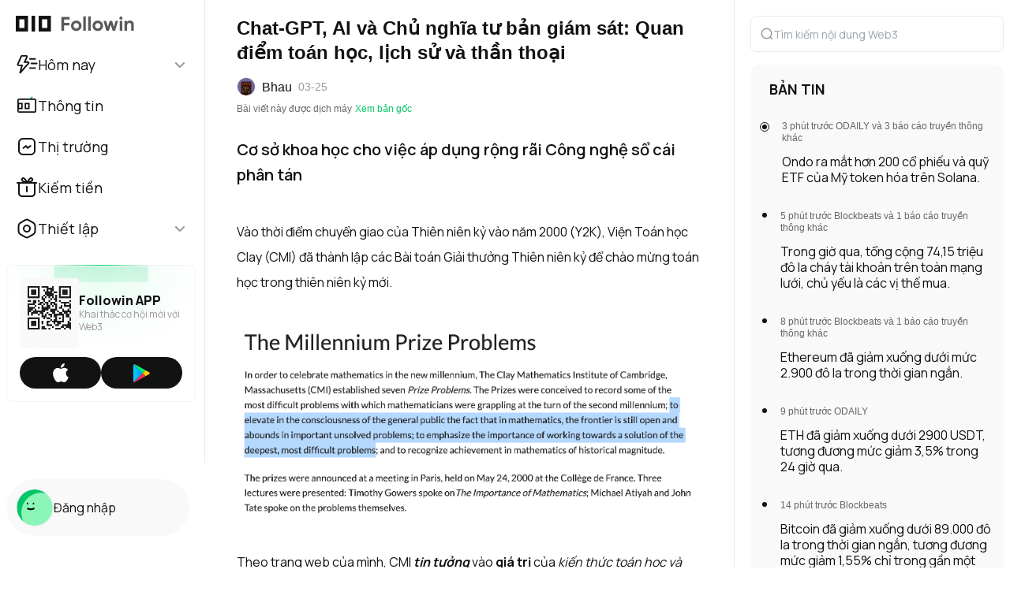

--- FILE ---
content_type: text/html; charset=utf-8
request_url: https://followin.io/vi/feed/3575283
body_size: 31901
content:
<!DOCTYPE html><html class="scroll-smooth" lang="vi"><head><meta charSet="utf-8"/><meta name="viewport" content="width=device-width, initial-scale=1.0, maximum-scale=1.0, user-scalable=no"/><link rel="icon" href="/favicon.png" sizes="any" type="image/svg+xml"/><link rel="apple-touch-icon" href="/favicon.png"/><link rel="icon" type="image/png" sizes="180x180" href="/favicon.png"/><link rel="mask-icon" href="/favicon.png"/><meta name="keywords" content="Truyền thông blockchain, tin tức về blockchain, thông tin về blockchain, chuyên mục về blockchain, trò chơi blockchain, truyền thông cộng đồng crypto, đầu tư blockchain, kiếm tiền với blockchain, ví blockchain, Bitcoin, BTC, Ethereum, ETH, DeFi, Gamefi, CEX, DEX, sàn giao dịch, Stablecoin, DApp, và NFT."/><meta property="og:image" content="https://followin.io/logo.png?v2"/><meta property="twitter:image" content="https://followin.io/logo.png?v2"/><link rel="alternate" href="https://followin.io/feed/3575283" hrefLang="x-default"/><link rel="alternate" href="https://followin.io/en/feed/3575283" hrefLang="en"/><link rel="alternate" href="https://followin.io/zh-Hans/feed/3575283" hrefLang="zh-Hans"/><link rel="alternate" href="https://followin.io/zh-Hant/feed/3575283" hrefLang="zh-Hant"/><link rel="alternate" href="https://followin.io/vi/feed/3575283" hrefLang="vi"/><link rel="alternate" href="https://followin.io/ko/feed/3575283" hrefLang="ko"/><meta name="twitter:site" content="@followin_io"/><meta name="twitter:domain" content="followin.io"/><title>Chat-GPT, AI và Chủ nghĩa tư bản giám sát: Quan điểm toán học, lịch sử và thần thoại</title><meta property="og:title" content="Chat-GPT, AI và Chủ nghĩa tư bản giám sát: Quan điểm toán học, lịch sử và thần thoại"/><meta name="twitter:title" content="Chat-GPT, AI và Chủ nghĩa tư bản giám sát: Quan điểm toán học, lịch sử và thần thoại"/><meta name="twitter:card" content="summary_large_image"/><meta name="description" content="Chat-GPT, AI và Chủ nghĩa tư bản giám sát: Các quan điểm toán học, lịch sử và thần thoại – BhauVào đầu Thiên niên kỷ vào năm 2000 (Y2K), Viện Toán học Clay (CMI) thành lập......"/><meta property="og:description" content="Chat-GPT, AI và Chủ nghĩa tư bản giám sát: Các quan điểm toán học, lịch sử và thần thoại – BhauVào đầu Thiên niên kỷ vào năm 2000 (Y2K), Viện Toán học Clay (CMI) thành lập......"/><meta name="twitter:description" content="Chat-GPT, AI và Chủ nghĩa tư bản giám sát: Các quan điểm toán học, lịch sử và thần thoại – BhauVào đầu Thiên niên kỷ vào năm 2000 (Y2K), Viện Toán học Clay (CMI) thành lập......"/><link rel="canonical" href="https://followin.io/vi/feed/3575283"/><meta name="next-head-count" content="25"/><meta name="color-scheme" content="only light"/><link rel="preconnect" href="https://fonts.gstatic.com" crossorigin /><script id="theme" data-nscript="beforeInteractive">document.documentElement.setAttribute('data-theme', '' || sessionStorage.getItem('colorscheme') || localStorage.getItem('colorscheme') || '' || 'light')</script><script id="client-polyfill" data-nscript="beforeInteractive">this.globalThis || (this.globalThis = this)</script><link rel="preload" href="/_next/static/css/cb60dee7734689cc.css" as="style"/><link rel="stylesheet" href="/_next/static/css/cb60dee7734689cc.css" data-n-g=""/><link rel="preload" href="/_next/static/css/070d4c184dbd1f17.css" as="style"/><link rel="stylesheet" href="/_next/static/css/070d4c184dbd1f17.css" data-n-p=""/><noscript data-n-css=""></noscript><script defer="" nomodule="" src="/_next/static/chunks/polyfills-c67a75d1b6f99dc8.js"></script><script src="/_next/static/chunks/webpack-7e347975d02169c8.js" defer=""></script><script src="/_next/static/chunks/framework-7e3842af97f183f7.js" defer=""></script><script src="/_next/static/chunks/main-3e64bc1abc2418f3.js" defer=""></script><script src="/_next/static/chunks/pages/_app-af588f3276a96394.js" defer=""></script><script src="/_next/static/chunks/9780-ba54b3ffaac0c6a5.js" defer=""></script><script src="/_next/static/chunks/9953-0fca88c4f599da69.js" defer=""></script><script src="/_next/static/chunks/5943-1527bc415ebc526e.js" defer=""></script><script src="/_next/static/chunks/8684-b8ba74001360a629.js" defer=""></script><script src="/_next/static/chunks/641-ab7b0d694372278a.js" defer=""></script><script src="/_next/static/chunks/6156-fe68175b15ca34f0.js" defer=""></script><script src="/_next/static/chunks/9238-962d0a1fb5b61f90.js" defer=""></script><script src="/_next/static/chunks/8480-515c2ac1d10f799b.js" defer=""></script><script src="/_next/static/chunks/7497-30a6eb0d4a911607.js" defer=""></script><script src="/_next/static/chunks/4618-61c756fc021c1a3c.js" defer=""></script><script src="/_next/static/chunks/8451-6ac4113e19519874.js" defer=""></script><script src="/_next/static/chunks/1740-2fdec6cec64fc994.js" defer=""></script><script src="/_next/static/chunks/3889-c40a50c7dac75d80.js" defer=""></script><script src="/_next/static/chunks/6520-9f2472f3a4d01e11.js" defer=""></script><script src="/_next/static/chunks/8940-399b019bb1300c31.js" defer=""></script><script src="/_next/static/chunks/pages/feed/%5Bid%5D/%5B%5B...ext%5D%5D-35bad9d4ba9582b4.js" defer=""></script><script src="/_next/static/Z8EJH4g5reNFlAth1Opcw/_buildManifest.js" defer=""></script><script src="/_next/static/Z8EJH4g5reNFlAth1Opcw/_ssgManifest.js" defer=""></script><style data-href="https://fonts.googleapis.com/css2?family=Manrope:wght@300;400;500;600;700;800&display=swap">@font-face{font-family:'Manrope';font-style:normal;font-weight:300;font-display:swap;src:url(https://fonts.gstatic.com/l/font?kit=xn7_YHE41ni1AdIRqAuZuw1Bx9mbZk6jFO_G&skey=c397ded15edc0853&v=v20) format('woff')}@font-face{font-family:'Manrope';font-style:normal;font-weight:400;font-display:swap;src:url(https://fonts.gstatic.com/l/font?kit=xn7_YHE41ni1AdIRqAuZuw1Bx9mbZk79FO_G&skey=c397ded15edc0853&v=v20) format('woff')}@font-face{font-family:'Manrope';font-style:normal;font-weight:500;font-display:swap;src:url(https://fonts.gstatic.com/l/font?kit=xn7_YHE41ni1AdIRqAuZuw1Bx9mbZk7PFO_G&skey=c397ded15edc0853&v=v20) format('woff')}@font-face{font-family:'Manrope';font-style:normal;font-weight:600;font-display:swap;src:url(https://fonts.gstatic.com/l/font?kit=xn7_YHE41ni1AdIRqAuZuw1Bx9mbZk4jE-_G&skey=c397ded15edc0853&v=v20) format('woff')}@font-face{font-family:'Manrope';font-style:normal;font-weight:700;font-display:swap;src:url(https://fonts.gstatic.com/l/font?kit=xn7_YHE41ni1AdIRqAuZuw1Bx9mbZk4aE-_G&skey=c397ded15edc0853&v=v20) format('woff')}@font-face{font-family:'Manrope';font-style:normal;font-weight:800;font-display:swap;src:url(https://fonts.gstatic.com/l/font?kit=xn7_YHE41ni1AdIRqAuZuw1Bx9mbZk59E-_G&skey=c397ded15edc0853&v=v20) format('woff')}@font-face{font-family:'Manrope';font-style:normal;font-weight:300;font-display:swap;src:url(https://fonts.gstatic.com/s/manrope/v20/xn7gYHE41ni1AdIRggqxSvfedN62Zw.woff2) format('woff2');unicode-range:U+0460-052F,U+1C80-1C8A,U+20B4,U+2DE0-2DFF,U+A640-A69F,U+FE2E-FE2F}@font-face{font-family:'Manrope';font-style:normal;font-weight:300;font-display:swap;src:url(https://fonts.gstatic.com/s/manrope/v20/xn7gYHE41ni1AdIRggOxSvfedN62Zw.woff2) format('woff2');unicode-range:U+0301,U+0400-045F,U+0490-0491,U+04B0-04B1,U+2116}@font-face{font-family:'Manrope';font-style:normal;font-weight:300;font-display:swap;src:url(https://fonts.gstatic.com/s/manrope/v20/xn7gYHE41ni1AdIRggSxSvfedN62Zw.woff2) format('woff2');unicode-range:U+0370-0377,U+037A-037F,U+0384-038A,U+038C,U+038E-03A1,U+03A3-03FF}@font-face{font-family:'Manrope';font-style:normal;font-weight:300;font-display:swap;src:url(https://fonts.gstatic.com/s/manrope/v20/xn7gYHE41ni1AdIRggixSvfedN62Zw.woff2) format('woff2');unicode-range:U+0102-0103,U+0110-0111,U+0128-0129,U+0168-0169,U+01A0-01A1,U+01AF-01B0,U+0300-0301,U+0303-0304,U+0308-0309,U+0323,U+0329,U+1EA0-1EF9,U+20AB}@font-face{font-family:'Manrope';font-style:normal;font-weight:300;font-display:swap;src:url(https://fonts.gstatic.com/s/manrope/v20/xn7gYHE41ni1AdIRggmxSvfedN62Zw.woff2) format('woff2');unicode-range:U+0100-02BA,U+02BD-02C5,U+02C7-02CC,U+02CE-02D7,U+02DD-02FF,U+0304,U+0308,U+0329,U+1D00-1DBF,U+1E00-1E9F,U+1EF2-1EFF,U+2020,U+20A0-20AB,U+20AD-20C0,U+2113,U+2C60-2C7F,U+A720-A7FF}@font-face{font-family:'Manrope';font-style:normal;font-weight:300;font-display:swap;src:url(https://fonts.gstatic.com/s/manrope/v20/xn7gYHE41ni1AdIRggexSvfedN4.woff2) format('woff2');unicode-range:U+0000-00FF,U+0131,U+0152-0153,U+02BB-02BC,U+02C6,U+02DA,U+02DC,U+0304,U+0308,U+0329,U+2000-206F,U+20AC,U+2122,U+2191,U+2193,U+2212,U+2215,U+FEFF,U+FFFD}@font-face{font-family:'Manrope';font-style:normal;font-weight:400;font-display:swap;src:url(https://fonts.gstatic.com/s/manrope/v20/xn7gYHE41ni1AdIRggqxSvfedN62Zw.woff2) format('woff2');unicode-range:U+0460-052F,U+1C80-1C8A,U+20B4,U+2DE0-2DFF,U+A640-A69F,U+FE2E-FE2F}@font-face{font-family:'Manrope';font-style:normal;font-weight:400;font-display:swap;src:url(https://fonts.gstatic.com/s/manrope/v20/xn7gYHE41ni1AdIRggOxSvfedN62Zw.woff2) format('woff2');unicode-range:U+0301,U+0400-045F,U+0490-0491,U+04B0-04B1,U+2116}@font-face{font-family:'Manrope';font-style:normal;font-weight:400;font-display:swap;src:url(https://fonts.gstatic.com/s/manrope/v20/xn7gYHE41ni1AdIRggSxSvfedN62Zw.woff2) format('woff2');unicode-range:U+0370-0377,U+037A-037F,U+0384-038A,U+038C,U+038E-03A1,U+03A3-03FF}@font-face{font-family:'Manrope';font-style:normal;font-weight:400;font-display:swap;src:url(https://fonts.gstatic.com/s/manrope/v20/xn7gYHE41ni1AdIRggixSvfedN62Zw.woff2) format('woff2');unicode-range:U+0102-0103,U+0110-0111,U+0128-0129,U+0168-0169,U+01A0-01A1,U+01AF-01B0,U+0300-0301,U+0303-0304,U+0308-0309,U+0323,U+0329,U+1EA0-1EF9,U+20AB}@font-face{font-family:'Manrope';font-style:normal;font-weight:400;font-display:swap;src:url(https://fonts.gstatic.com/s/manrope/v20/xn7gYHE41ni1AdIRggmxSvfedN62Zw.woff2) format('woff2');unicode-range:U+0100-02BA,U+02BD-02C5,U+02C7-02CC,U+02CE-02D7,U+02DD-02FF,U+0304,U+0308,U+0329,U+1D00-1DBF,U+1E00-1E9F,U+1EF2-1EFF,U+2020,U+20A0-20AB,U+20AD-20C0,U+2113,U+2C60-2C7F,U+A720-A7FF}@font-face{font-family:'Manrope';font-style:normal;font-weight:400;font-display:swap;src:url(https://fonts.gstatic.com/s/manrope/v20/xn7gYHE41ni1AdIRggexSvfedN4.woff2) format('woff2');unicode-range:U+0000-00FF,U+0131,U+0152-0153,U+02BB-02BC,U+02C6,U+02DA,U+02DC,U+0304,U+0308,U+0329,U+2000-206F,U+20AC,U+2122,U+2191,U+2193,U+2212,U+2215,U+FEFF,U+FFFD}@font-face{font-family:'Manrope';font-style:normal;font-weight:500;font-display:swap;src:url(https://fonts.gstatic.com/s/manrope/v20/xn7gYHE41ni1AdIRggqxSvfedN62Zw.woff2) format('woff2');unicode-range:U+0460-052F,U+1C80-1C8A,U+20B4,U+2DE0-2DFF,U+A640-A69F,U+FE2E-FE2F}@font-face{font-family:'Manrope';font-style:normal;font-weight:500;font-display:swap;src:url(https://fonts.gstatic.com/s/manrope/v20/xn7gYHE41ni1AdIRggOxSvfedN62Zw.woff2) format('woff2');unicode-range:U+0301,U+0400-045F,U+0490-0491,U+04B0-04B1,U+2116}@font-face{font-family:'Manrope';font-style:normal;font-weight:500;font-display:swap;src:url(https://fonts.gstatic.com/s/manrope/v20/xn7gYHE41ni1AdIRggSxSvfedN62Zw.woff2) format('woff2');unicode-range:U+0370-0377,U+037A-037F,U+0384-038A,U+038C,U+038E-03A1,U+03A3-03FF}@font-face{font-family:'Manrope';font-style:normal;font-weight:500;font-display:swap;src:url(https://fonts.gstatic.com/s/manrope/v20/xn7gYHE41ni1AdIRggixSvfedN62Zw.woff2) format('woff2');unicode-range:U+0102-0103,U+0110-0111,U+0128-0129,U+0168-0169,U+01A0-01A1,U+01AF-01B0,U+0300-0301,U+0303-0304,U+0308-0309,U+0323,U+0329,U+1EA0-1EF9,U+20AB}@font-face{font-family:'Manrope';font-style:normal;font-weight:500;font-display:swap;src:url(https://fonts.gstatic.com/s/manrope/v20/xn7gYHE41ni1AdIRggmxSvfedN62Zw.woff2) format('woff2');unicode-range:U+0100-02BA,U+02BD-02C5,U+02C7-02CC,U+02CE-02D7,U+02DD-02FF,U+0304,U+0308,U+0329,U+1D00-1DBF,U+1E00-1E9F,U+1EF2-1EFF,U+2020,U+20A0-20AB,U+20AD-20C0,U+2113,U+2C60-2C7F,U+A720-A7FF}@font-face{font-family:'Manrope';font-style:normal;font-weight:500;font-display:swap;src:url(https://fonts.gstatic.com/s/manrope/v20/xn7gYHE41ni1AdIRggexSvfedN4.woff2) format('woff2');unicode-range:U+0000-00FF,U+0131,U+0152-0153,U+02BB-02BC,U+02C6,U+02DA,U+02DC,U+0304,U+0308,U+0329,U+2000-206F,U+20AC,U+2122,U+2191,U+2193,U+2212,U+2215,U+FEFF,U+FFFD}@font-face{font-family:'Manrope';font-style:normal;font-weight:600;font-display:swap;src:url(https://fonts.gstatic.com/s/manrope/v20/xn7gYHE41ni1AdIRggqxSvfedN62Zw.woff2) format('woff2');unicode-range:U+0460-052F,U+1C80-1C8A,U+20B4,U+2DE0-2DFF,U+A640-A69F,U+FE2E-FE2F}@font-face{font-family:'Manrope';font-style:normal;font-weight:600;font-display:swap;src:url(https://fonts.gstatic.com/s/manrope/v20/xn7gYHE41ni1AdIRggOxSvfedN62Zw.woff2) format('woff2');unicode-range:U+0301,U+0400-045F,U+0490-0491,U+04B0-04B1,U+2116}@font-face{font-family:'Manrope';font-style:normal;font-weight:600;font-display:swap;src:url(https://fonts.gstatic.com/s/manrope/v20/xn7gYHE41ni1AdIRggSxSvfedN62Zw.woff2) format('woff2');unicode-range:U+0370-0377,U+037A-037F,U+0384-038A,U+038C,U+038E-03A1,U+03A3-03FF}@font-face{font-family:'Manrope';font-style:normal;font-weight:600;font-display:swap;src:url(https://fonts.gstatic.com/s/manrope/v20/xn7gYHE41ni1AdIRggixSvfedN62Zw.woff2) format('woff2');unicode-range:U+0102-0103,U+0110-0111,U+0128-0129,U+0168-0169,U+01A0-01A1,U+01AF-01B0,U+0300-0301,U+0303-0304,U+0308-0309,U+0323,U+0329,U+1EA0-1EF9,U+20AB}@font-face{font-family:'Manrope';font-style:normal;font-weight:600;font-display:swap;src:url(https://fonts.gstatic.com/s/manrope/v20/xn7gYHE41ni1AdIRggmxSvfedN62Zw.woff2) format('woff2');unicode-range:U+0100-02BA,U+02BD-02C5,U+02C7-02CC,U+02CE-02D7,U+02DD-02FF,U+0304,U+0308,U+0329,U+1D00-1DBF,U+1E00-1E9F,U+1EF2-1EFF,U+2020,U+20A0-20AB,U+20AD-20C0,U+2113,U+2C60-2C7F,U+A720-A7FF}@font-face{font-family:'Manrope';font-style:normal;font-weight:600;font-display:swap;src:url(https://fonts.gstatic.com/s/manrope/v20/xn7gYHE41ni1AdIRggexSvfedN4.woff2) format('woff2');unicode-range:U+0000-00FF,U+0131,U+0152-0153,U+02BB-02BC,U+02C6,U+02DA,U+02DC,U+0304,U+0308,U+0329,U+2000-206F,U+20AC,U+2122,U+2191,U+2193,U+2212,U+2215,U+FEFF,U+FFFD}@font-face{font-family:'Manrope';font-style:normal;font-weight:700;font-display:swap;src:url(https://fonts.gstatic.com/s/manrope/v20/xn7gYHE41ni1AdIRggqxSvfedN62Zw.woff2) format('woff2');unicode-range:U+0460-052F,U+1C80-1C8A,U+20B4,U+2DE0-2DFF,U+A640-A69F,U+FE2E-FE2F}@font-face{font-family:'Manrope';font-style:normal;font-weight:700;font-display:swap;src:url(https://fonts.gstatic.com/s/manrope/v20/xn7gYHE41ni1AdIRggOxSvfedN62Zw.woff2) format('woff2');unicode-range:U+0301,U+0400-045F,U+0490-0491,U+04B0-04B1,U+2116}@font-face{font-family:'Manrope';font-style:normal;font-weight:700;font-display:swap;src:url(https://fonts.gstatic.com/s/manrope/v20/xn7gYHE41ni1AdIRggSxSvfedN62Zw.woff2) format('woff2');unicode-range:U+0370-0377,U+037A-037F,U+0384-038A,U+038C,U+038E-03A1,U+03A3-03FF}@font-face{font-family:'Manrope';font-style:normal;font-weight:700;font-display:swap;src:url(https://fonts.gstatic.com/s/manrope/v20/xn7gYHE41ni1AdIRggixSvfedN62Zw.woff2) format('woff2');unicode-range:U+0102-0103,U+0110-0111,U+0128-0129,U+0168-0169,U+01A0-01A1,U+01AF-01B0,U+0300-0301,U+0303-0304,U+0308-0309,U+0323,U+0329,U+1EA0-1EF9,U+20AB}@font-face{font-family:'Manrope';font-style:normal;font-weight:700;font-display:swap;src:url(https://fonts.gstatic.com/s/manrope/v20/xn7gYHE41ni1AdIRggmxSvfedN62Zw.woff2) format('woff2');unicode-range:U+0100-02BA,U+02BD-02C5,U+02C7-02CC,U+02CE-02D7,U+02DD-02FF,U+0304,U+0308,U+0329,U+1D00-1DBF,U+1E00-1E9F,U+1EF2-1EFF,U+2020,U+20A0-20AB,U+20AD-20C0,U+2113,U+2C60-2C7F,U+A720-A7FF}@font-face{font-family:'Manrope';font-style:normal;font-weight:700;font-display:swap;src:url(https://fonts.gstatic.com/s/manrope/v20/xn7gYHE41ni1AdIRggexSvfedN4.woff2) format('woff2');unicode-range:U+0000-00FF,U+0131,U+0152-0153,U+02BB-02BC,U+02C6,U+02DA,U+02DC,U+0304,U+0308,U+0329,U+2000-206F,U+20AC,U+2122,U+2191,U+2193,U+2212,U+2215,U+FEFF,U+FFFD}@font-face{font-family:'Manrope';font-style:normal;font-weight:800;font-display:swap;src:url(https://fonts.gstatic.com/s/manrope/v20/xn7gYHE41ni1AdIRggqxSvfedN62Zw.woff2) format('woff2');unicode-range:U+0460-052F,U+1C80-1C8A,U+20B4,U+2DE0-2DFF,U+A640-A69F,U+FE2E-FE2F}@font-face{font-family:'Manrope';font-style:normal;font-weight:800;font-display:swap;src:url(https://fonts.gstatic.com/s/manrope/v20/xn7gYHE41ni1AdIRggOxSvfedN62Zw.woff2) format('woff2');unicode-range:U+0301,U+0400-045F,U+0490-0491,U+04B0-04B1,U+2116}@font-face{font-family:'Manrope';font-style:normal;font-weight:800;font-display:swap;src:url(https://fonts.gstatic.com/s/manrope/v20/xn7gYHE41ni1AdIRggSxSvfedN62Zw.woff2) format('woff2');unicode-range:U+0370-0377,U+037A-037F,U+0384-038A,U+038C,U+038E-03A1,U+03A3-03FF}@font-face{font-family:'Manrope';font-style:normal;font-weight:800;font-display:swap;src:url(https://fonts.gstatic.com/s/manrope/v20/xn7gYHE41ni1AdIRggixSvfedN62Zw.woff2) format('woff2');unicode-range:U+0102-0103,U+0110-0111,U+0128-0129,U+0168-0169,U+01A0-01A1,U+01AF-01B0,U+0300-0301,U+0303-0304,U+0308-0309,U+0323,U+0329,U+1EA0-1EF9,U+20AB}@font-face{font-family:'Manrope';font-style:normal;font-weight:800;font-display:swap;src:url(https://fonts.gstatic.com/s/manrope/v20/xn7gYHE41ni1AdIRggmxSvfedN62Zw.woff2) format('woff2');unicode-range:U+0100-02BA,U+02BD-02C5,U+02C7-02CC,U+02CE-02D7,U+02DD-02FF,U+0304,U+0308,U+0329,U+1D00-1DBF,U+1E00-1E9F,U+1EF2-1EFF,U+2020,U+20A0-20AB,U+20AD-20C0,U+2113,U+2C60-2C7F,U+A720-A7FF}@font-face{font-family:'Manrope';font-style:normal;font-weight:800;font-display:swap;src:url(https://fonts.gstatic.com/s/manrope/v20/xn7gYHE41ni1AdIRggexSvfedN4.woff2) format('woff2');unicode-range:U+0000-00FF,U+0131,U+0152-0153,U+02BB-02BC,U+02C6,U+02DA,U+02DC,U+0304,U+0308,U+0329,U+2000-206F,U+20AC,U+2122,U+2191,U+2193,U+2212,U+2215,U+FEFF,U+FFFD}</style></head><body class="overflow-y-scroll"><div id="__next"><style>
    #nprogress {
      pointer-events: none;
    }
    #nprogress .bar {
      background: #03ad8f;
      position: fixed;
      z-index: 9999;
      top: 0;
      left: 0;
      width: 100%;
      height: 1px;
    }
    #nprogress .peg {
      display: block;
      position: absolute;
      right: 0px;
      width: 100px;
      height: 100%;
      box-shadow: 0 0 10px #03ad8f, 0 0 5px #03ad8f;
      opacity: 1;
      -webkit-transform: rotate(3deg) translate(0px, -4px);
      -ms-transform: rotate(3deg) translate(0px, -4px);
      transform: rotate(3deg) translate(0px, -4px);
    }
    #nprogress .spinner {
      display: block;
      position: fixed;
      z-index: 1031;
      top: 15px;
      right: 15px;
    }
    #nprogress .spinner-icon {
      width: 18px;
      height: 18px;
      box-sizing: border-box;
      border: solid 2px transparent;
      border-top-color: #03ad8f;
      border-left-color: #03ad8f;
      border-radius: 50%;
      -webkit-animation: nprogresss-spinner 400ms linear infinite;
      animation: nprogress-spinner 400ms linear infinite;
    }
    .nprogress-custom-parent {
      overflow: hidden;
      position: relative;
    }
    .nprogress-custom-parent #nprogress .spinner,
    .nprogress-custom-parent #nprogress .bar {
      position: absolute;
    }
    @-webkit-keyframes nprogress-spinner {
      0% {
        -webkit-transform: rotate(0deg);
      }
      100% {
        -webkit-transform: rotate(360deg);
      }
    }
    @keyframes nprogress-spinner {
      0% {
        transform: rotate(0deg);
      }
      100% {
        transform: rotate(360deg);
      }
    }
  </style><div class="items-stretch min-h-0 min-w-0 flex flex-col grow min-h-screen"><div></div><div class="items-stretch min-h-0 min-w-0 flex flex-col container max-w-screen-xl sm:w-[580px] lg:w-[1008px] xl:w-[1280px] mx-auto !flex-row grow"><section class="navbar hidden flex-none lg:block lg:border-r lg:border-line lg:w-[56px] xl:w-[260px]"><div class="sticky overflow-x-hidden overflow-y-auto flex flex-col lg:w-[56px] xl:w-[260px] box-border" style="height:calc(100vh - 0px);top:0"><div class="container mx-auto min-h-full relative overflow-auto flex flex-col items-stretch"><div class="h-5 flex-none"></div><div class="pl-5 pr-6"><a class="hidden lg:block" target="_self" href="/vi"><div class="nav-item cursor-pointer gap-0 items-start pt-0 mb-1 group"><span class="nav-item-icon"><img class="w-auto h-auto" width="45" height="20" src="/_next/static/media/logo-icon.c29543b1.svg" alt="Followin Logo"/></span><span class="nav-item-right ml-3"><img class="w-auto h-auto" width="93" height="20" src="/_next/static/media/logo-text.85212486.svg" alt="Followin"/></span></div></a></div><nav class="shrink overflow-auto pl-2 pr-3"><ul class="flex flex-col gap-y-2"><li><div class="group"><div class="nav-item flex items-center gap-4 px-3 group-hover:bg-c_b_m_bg04 rounded-[8px] relative"><span class="nav-item-icon"><img src="/_next/static/media/today.ade9f84f.svg" class="w-7 h-7 group-hover:hidden select-none" alt="icon of HOME"/><img src="/_next/static/media/today-active.5efb59a3.svg" class="w-7 h-7 hidden group-hover:block select-none" alt="icon of HOME"/></span><div class="nav-item-right whitespace-nowrap flex-1 flex justify-between items-center gap-2"><div><span class="select-none">Hôm nay</span></div><svg xmlns="http://www.w3.org/2000/svg" width="16" height="16" fill="none" class="text-c_t03 font-normal rotate-180"><path stroke="currentColor" stroke-linecap="round" stroke-width="2" d="m2.909 10 4.525-4.525a.8.8 0 0 1 1.132 0L13.09 10"></path></svg></div></div></div><ul class="flex-col gap-y-2 hidden"><li class="nav-item-right"><a class="group/sub cursor-pointer" target="_self" href="/vi?tab=alpha"><div class="relative flex items-center gap-4 px-3 py-[10px] h-10 group-hover/sub:bg-c_b_m_bg04 rounded-[8px]"><div class="w-7 h-5"></div><div class="nav-item-right whitespace-nowrap flex-1 flex justify-between items-center"><span class="text-16 select-none">Alpha</span></div></div></a></li><li class="nav-item-right"><a class="group/sub cursor-pointer" target="_self" href="/vi?tab=headlines"><div class="relative flex items-center gap-4 px-3 py-[10px] h-10 group-hover/sub:bg-c_b_m_bg04 rounded-[8px]"><div class="w-7 h-5"></div><div class="nav-item-right whitespace-nowrap flex-1 flex justify-between items-center"><span class="text-16 select-none">Headlines</span></div></div></a></li><li class="nav-item-right"><a class="group/sub cursor-pointer" target="_self" href="/vi?tab=recommended-news"><div class="relative flex items-center gap-4 px-3 py-[10px] h-10 group-hover/sub:bg-c_b_m_bg04 rounded-[8px]"><div class="w-7 h-5"></div><div class="nav-item-right whitespace-nowrap flex-1 flex justify-between items-center"><span class="text-16 select-none">⚡️News</span></div></div></a></li><li class="nav-item-right"><a class="group/sub cursor-pointer" target="_self" href="/vi?tab=recommended"><div class="relative flex items-center gap-4 px-3 py-[10px] h-10 group-hover/sub:bg-c_b_m_bg04 rounded-[8px]"><div class="w-7 h-5"></div><div class="nav-item-right whitespace-nowrap flex-1 flex justify-between items-center"><span class="text-16 select-none">Article</span></div></div></a></li></ul></li><li><a class="group" target="_self" href="/vi/intel"><div class="nav-item flex items-center gap-4 px-3 group-hover:bg-c_b_m_bg04 rounded-[8px] relative"><span class="nav-item-icon"><img src="/_next/static/media/intel.7644e19d.svg" class="w-7 h-7 group-hover:hidden select-none" alt="icon of INTEL"/><img src="/_next/static/media/intel-active.6f4768e8.svg" class="w-7 h-7 hidden group-hover:block select-none" alt="icon of INTEL"/></span><div class="nav-item-right whitespace-nowrap flex-1 flex justify-between items-center gap-2"><div><span class="select-none">Thông tin</span></div></div></div></a></li><li><a class="group" target="_self" href="/vi/market"><div class="nav-item flex items-center gap-4 px-3 group-hover:bg-c_b_m_bg04 rounded-[8px] relative"><span class="nav-item-icon"><img src="/_next/static/media/explore.4e356b6c.svg" class="w-7 h-7 group-hover:hidden select-none" alt="icon of EXPLORE"/><img src="/_next/static/media/explore-active.9430b372.svg" class="w-7 h-7 hidden group-hover:block select-none" alt="icon of EXPLORE"/></span><div class="nav-item-right whitespace-nowrap flex-1 flex justify-between items-center gap-2"><div><span class="select-none">Thị trường</span></div></div></div></a></li><li><a class="group" target="_self" href="/vi/earn"><div class="nav-item flex items-center gap-4 px-3 group-hover:bg-c_b_m_bg04 rounded-[8px] relative"><span class="nav-item-icon"><img src="/_next/static/media/earn.dfb47700.svg" class="w-7 h-7 group-hover:hidden select-none" alt="icon of EARN"/><img src="/_next/static/media/earn-active.04924f7d.svg" class="w-7 h-7 hidden group-hover:block select-none" alt="icon of EARN"/></span><div class="nav-item-right whitespace-nowrap flex-1 flex justify-between items-center gap-2"><div><span class="select-none">Kiếm tiền</span></div></div></div></a></li><li><div class="group"><div class="nav-item flex items-center gap-4 px-3 group-hover:bg-c_b_m_bg04 rounded-[8px] relative"><span class="nav-item-icon"><img src="/_next/static/media/setting.b931a5da.svg" class="w-7 h-7 group-hover:hidden select-none" alt="icon of SETTING"/><img src="/_next/static/media/setting-active.0a57664b.svg" class="w-7 h-7 hidden group-hover:block select-none" alt="icon of SETTING"/></span><div class="nav-item-right whitespace-nowrap flex-1 flex justify-between items-center gap-2"><div><span class="select-none">Thiết lập</span></div><svg xmlns="http://www.w3.org/2000/svg" width="16" height="16" fill="none" class="text-c_t03 font-normal rotate-180"><path stroke="currentColor" stroke-linecap="round" stroke-width="2" d="m2.909 10 4.525-4.525a.8.8 0 0 1 1.132 0L13.09 10"></path></svg></div></div></div><ul class="flex-col gap-y-2 hidden"><li class="nav-item-right"><a class="group/sub cursor-pointer" target="_self" href="/vi/account"><div class="relative flex items-center gap-4 px-3 py-[10px] h-10 group-hover/sub:bg-c_b_m_bg04 rounded-[8px]"><div class="w-7 h-5"></div><div class="nav-item-right whitespace-nowrap flex-1 flex justify-between items-center"><span class="text-16 select-none">Tài khoản</span></div></div></a></li><li class="nav-item-right"><div class="group/sub cursor-pointer"><div class="relative flex items-center gap-4 px-3 py-[10px] h-10 group-hover/sub:bg-c_b_m_bg04 rounded-[8px]"><div class="w-7 h-5"></div><div class="nav-item-right whitespace-nowrap flex-1 flex justify-between items-center"><span class="text-16 select-none">Chọn giao diện</span></div></div></div><ul class="flex-col gap-y-2 hidden"><li class="relative"><div class="group/subsub flex items-center justify-start  gap-4 px-3 py-[10px] h-10 cursor-pointer hover:bg-c_b_m_bg04 rounded-[8px]"><div class="w-7 h-5"></div><div class="flex-1 flex items-center justify-start gap-1"><span class="w-[6px] h-[6px] border-[1px] border-c_t02 rounded-[1px] mr-[5px] bg-c_t02"></span><span class="text-16 select-none text-c_t02">Sáng</span></div></div></li><li class="relative"><div class="group/subsub flex items-center justify-start  gap-4 px-3 py-[10px] h-10 cursor-pointer hover:bg-c_b_m_bg04 rounded-[8px]"><div class="w-7 h-5"></div><div class="flex-1 flex items-center justify-start gap-1"><span class="w-[6px] h-[6px] border-[1px] border-c_t02 rounded-[1px] mr-[5px]"></span><span class="text-16 select-none text-c_t02">Tối</span></div></div></li></ul></li><li class="nav-item-right"><div class="group/sub cursor-pointer"><div class="relative flex items-center gap-4 px-3 py-[10px] h-10 group-hover/sub:bg-c_b_m_bg04 rounded-[8px]"><div class="w-7 h-5"></div><div class="nav-item-right whitespace-nowrap flex-1 flex justify-between items-center"><span class="text-16 select-none">Ngôn ngữ</span></div></div></div><ul class="flex-col gap-y-2 hidden"><li class="relative"><div class="group/subsub flex items-center justify-start  gap-4 px-3 py-[10px] h-10 cursor-pointer hover:bg-c_b_m_bg04 rounded-[8px]"><div class="w-7 h-5"></div><div class="flex-1 flex items-center justify-start gap-1"><span class="w-[6px] h-[6px] border-[1px] border-c_t02 rounded-[1px] mr-[5px]"></span><span class="text-16 select-none text-c_t02">English</span></div></div></li><li class="relative"><div class="group/subsub flex items-center justify-start  gap-4 px-3 py-[10px] h-10 cursor-pointer hover:bg-c_b_m_bg04 rounded-[8px]"><div class="w-7 h-5"></div><div class="flex-1 flex items-center justify-start gap-1"><span class="w-[6px] h-[6px] border-[1px] border-c_t02 rounded-[1px] mr-[5px]"></span><span class="text-16 select-none text-c_t02">简体中文</span></div></div></li><li class="relative"><div class="group/subsub flex items-center justify-start  gap-4 px-3 py-[10px] h-10 cursor-pointer hover:bg-c_b_m_bg04 rounded-[8px]"><div class="w-7 h-5"></div><div class="flex-1 flex items-center justify-start gap-1"><span class="w-[6px] h-[6px] border-[1px] border-c_t02 rounded-[1px] mr-[5px]"></span><span class="text-16 select-none text-c_t02">繁體中文</span></div></div></li><li class="relative"><div class="group/subsub flex items-center justify-start  gap-4 px-3 py-[10px] h-10 cursor-pointer hover:bg-c_b_m_bg04 rounded-[8px]"><div class="w-7 h-5"></div><div class="flex-1 flex items-center justify-start gap-1"><span class="w-[6px] h-[6px] border-[1px] border-c_t02 rounded-[1px] mr-[5px] bg-c_t02"></span><span class="text-16 select-none text-c_t02">Tiếng Việt</span></div></div></li><li class="relative"><div class="group/subsub flex items-center justify-start  gap-4 px-3 py-[10px] h-10 cursor-pointer hover:bg-c_b_m_bg04 rounded-[8px]"><div class="w-7 h-5"></div><div class="flex-1 flex items-center justify-start gap-1"><span class="w-[6px] h-[6px] border-[1px] border-c_t02 rounded-[1px] mr-[5px]"></span><span class="text-16 select-none text-c_t02">한국어</span></div></div></li></ul></li></ul></li></ul><div class="mt-5 nav-child"><div class="border-[1px] border-c_s_b02  rounded-[8px] relative "><div class="absolute w-full h-full overflow-hidden rounded-[8px] z-10"><div class="w-[50%] h-5 bg-c_m/40  absolute top-[1px] left-[50%] -translate-x-[50%]"></div><div class="w-full h-full" style="backdrop-filter:blur(40px) saturate(160%);-webkit-backdrop-filter:blur(20px) saturate(160%);background:rgba(var(--rgb-c_b_bg), 0.2)"></div></div><div class="w-[53%]  border-b-[1px] absolute -top-[1px] left-[50%] -translate-x-[50%] select-none " style="border-image-source:linear-gradient(90deg, rgba(2,198,104,0), #02C668, rgba(2,198,104,0));border-image-slice:1"></div><div class="p-4 relative z-20"><div class="flex gap-2 items-center"><div class="w-[88px] h-[88px] p-[10px] rounded-[4px] bg-c_b_m_bg02"></div><div><div class="text-16 font-extrabold text-c_t01">Followin APP</div><div class="text-12 leading-[16px] text-c_t03">Khai thác cơ hội mới với Web3</div></div></div><div class="flex gap-2 mt-3"><div class="basis-0 min-w-0 transition-[flex-grow] duration-300 ease-out flex-1"><a class="block w-full min-w-0" target="_blank" href="https://apps.apple.com/app/followin/id1632376804"><button class="w-full min-w-[48px] h-10 px-3 flex items-center rounded-[100px] bg-c_t_hbts3 transition-[justify-content,padding] duration-300 ease-out justify-center "><img src="/_next/static/media/app-store.245c2efc.svg" class="w-6 h-6 shrink-0" alt="App Store"/><span class="text-16 font-medium text-c_w whitespace-nowrap overflow-hidden transition-[max-width,opacity] duration-300 ease-out max-w-0 opacity-0">App Store</span></button></a></div><div class="basis-0 min-w-0 transition-[flex-grow] duration-300 ease-out flex-1"><a class="block w-full min-w-0" target="_blank" href="https://play.google.com/store/apps/details?id=app.followx.android"><button class="w-full min-w-[48px] h-10 px-3 flex items-center rounded-[100px] bg-c_t_hbts3 transition-[justify-content,padding] duration-300 ease-out justify-center "><img src="/_next/static/media/google-play.a9fe38c1.svg" class="w-6 h-6 shrink-0" alt="Google Play"/><span class="text-16 font-medium text-c_w whitespace-nowrap overflow-hidden transition-[max-width,opacity] duration-300 ease-out max-w-0 opacity-0">Google Play</span></button></a></div></div></div></div></div><div class="h-[100px]"></div></nav><div class="absolute bottom-0 w-full z-50 hidden xl:block"><div class="pt-3 pl-2 pr-2 xl:pr-5 pb-10 bg-c_b_bg relative"><div class="absolute -top-3 left-0 right-0 h-3 " style="background:linear-gradient(to top, rgb(var(--rgb-c_b_bg)), rgb(var(--rgb-c_b_bg)) 30%, transparent)"></div><div class="hidden xl:flex p-3 rounded-full bg-c_b_m_bg02 gap-3 flex-row items-center cursor-pointer"><div class="avatar border border-line overflow-hidden bg-c_b_m_bg02 w-12 h-12 rounded-full shrink-0 grow-0"><img src="/_next/static/media/default.4bc00951.svg" class="min-w-full min-h-full object-cover" alt="avatar"/></div><div class="flex-1 overflow-hidden"><div class="text-c_t01 text-16 leading-6">Đăng nhập</div></div></div></div></div><div class="h-8 flex-none"></div></div></div></section><main class="items-stretch min-h-0 min-w-0 flex flex-col flex-1 box-border relative pb-[65px] md:pb-0" style="height:auto"><div class="h-5 flex-none"></div><div class="lg:hidden -mt-5" style="height:48px"></div><div class="pl-4 xl:pl-10 pr-4 xl:pr-10"><div class="pb-16"><article role="article" class="css-175oi2r"><article role="article" class="css-175oi2r"><div class="css-175oi2r"><div class="css-175oi2r"><span><h1 dir="auto" role="heading" class="css-1rynq56" style="font-weight:bold;font-size:24px;line-height:31.200000000000003px;color:rgb(var(--rgb-c_t01))">Chat-GPT, AI và Chủ nghĩa tư bản giám sát: Quan điểm toán học, lịch sử và thần thoại</h1></span></div><div class="css-175oi2r" style="display:flex;flex-direction:row;align-items:center;flex-wrap:wrap;padding-top:8px;padding-bottom:8px;flex-grow:1;flex-shrink:1;flex-basis:0%;margin-top:8px"><a style="width:24px;height:24px;margin-right:8px;border-radius:9999px" target="_self" href="/vi/kol/4075614169"><div class="avatar border border-line overflow-hidden bg-c_b_m_bg02 rounded-full" style="width:24px;height:24px"><img src="https://static.fwimg.io/img/user/7c874093955650235a040299f7fabe7efe4246ea" class="min-w-full min-h-full object-cover" alt="avatar"/></div></a><a target="_self" href="/vi/kol/4075614169"><div dir="auto" class="css-1rynq56 r-dnmrzs r-1udh08x r-1udbk01 r-3s2u2q r-1iln25a" style="font-size:16px;line-height:20.8px;color:rgb(var(--rgb-c_t01))">Bhau</div></a><div class="css-175oi2r" style="width:8px;height:4px"></div><div dir="auto" class="css-1rynq56 r-1loqt21" style="margin-right:4px;font-size:14px;line-height:18.2px;color:rgb(var(--rgb-c_t03))">03-26</div><div class="css-175oi2r" style="flex-grow:1;flex-shrink:1;flex-basis:0%"></div></div><div class="css-175oi2r" style="display:flex;flex-direction:row;margin-bottom:12px;align-items:center"><div dir="auto" class="css-1rynq56" style="font-size:12px;line-height:16px;margin-right:4px;color:rgb(var(--rgb-c_t02))">Bài viết này được dịch máy</div><div dir="auto" class="css-1rynq56 r-1loqt21" style="font-size:12px;line-height:16px;color:rgb(var(--rgb-c_m))">Xem bản gốc</div></div><div class="h-4"></div><div id="article-gallery"><div id="article-content" class="ContentFormat_article-content__sNpRq"><h2>Cơ sở khoa học cho việc áp dụng rộng rãi Công nghệ sổ cái phân tán</h2><p> Vào thời điểm chuyển giao của Thiên niên kỷ vào năm 2000 (Y2K), Viện Toán học Clay (CMI) đã thành lập các Bài toán Giải thưởng Thiên niên kỷ để chào mừng toán học trong thiên niên kỷ mới. </p><p><img alt="https://www.claymath.org/millennium-problems/millennium-prize-problems" src="https://images.mirror-media.xyz/publication-images/uFvF4ZWgt9jJjBVQqiKIy.png?height=308&amp;width=748"></p><p> Theo trang web của mình, CMI <strong><em>tin tưởng</em></strong> vào <strong>giá trị</strong> của <em>kiến thức toán học và tính trung tâm của nó đối với sự tiến bộ, văn hóa và đời sống trí tuệ của con người</em> . Mục đích và mục tiêu của tổ chức có vẻ <strong>cao cả</strong> : </p><p><img alt="https://www.claymath.org/mục đích-and-goals" src="https://images.mirror-media.xyz/publication-images/FXuBCmmHE03WUTGMNkaaH.png?height=486&amp;width=700"></p><p> Tôi <strong>đồng tình</strong> với ý tưởng <em>nâng cao vẻ đẹp, sức mạnh và tính phổ quát của tư duy toán học</em> 🔥👏</p><h3> Rốt cuộc,</h3><p> Góc nhìn của chúng ta về Thực tế – <strong><em>Suy luận tích cực về Thế giới</em></strong> – được <strong>điều chỉnh</strong> bởi <strong>các mô hình fractal toán học</strong> <em>lặp lại trong Không gian &amp; Thời gian</em> .</p><p> Khi tôi tạo video dưới đây, tôi không biết về CMI. </p><p><img alt="https://www.youtube.com/watch?v=yWsURAZ8vSo" src="https://images.mirror-media.xyz/publication-images/3IXaxcUmKMTR4ysK0AXEb.png?height=1682&amp;width=2988"></p><p> Những tình huống đồng hài hước.</p><p> Cuộc hành trình của tôi xuống hố thỏ đã khiến tôi hiểu rằng không có sự trùng hợp ngẫu nhiên nào. <em>Tôi không phải Sherlock – điều này được thêm vào để tạo sự tinh tế.</em> </p><p><img alt="" src="https://images.mirror-media.xyz/publication-images/EJ1FHFXJ0W2dRCRZPGvfD.jpg?height=6182&amp;width=8363"></p><p> Đoạn phim giúp chúng ta <strong><em>hiểu được</em></strong> những kết luận toán học rút ra được về <strong>Bản chất của Thực tại</strong> . Được phát triển bởi Karl Friston, <a href="https://en.wikipedia.org/wiki/Free_energy_principle">Nguyên tắc Năng lượng Tự do</a> phát biểu:</p><blockquote><p> <strong><em>Chúng tôi mô phỏng thế giới &lt;----&gt; Thế giới mô hình hóa chúng tôi</em></strong></p></blockquote><h3> Tất cả mọi thứ đã được kết nối</h3><p> Khoảng 7:11, “ <strong><em>xác định động lực</em></strong> của bất kỳ hệ thống nào không tiêu tan theo Thời gian là trạng thái của chúng sẽ trôi chảy để tối đa hóa bằng chứng mô hình.”</p><blockquote><p> <em>So sánh và đối chiếu với <strong><a href="https://en.wikipedia.org/wiki/Cooperative_bargaining">động lực chi phối</a></strong> của Lý thuyết trò chơi</em> </p></blockquote><p><img alt="" src="https://images.mirror-media.xyz/publication-images/qxX91fLkRX1TH36aNx54Z.png?height=794&amp;width=1962"></p><p> 14:10, <em>diễn giải</em> , “Mọi thứ - mọi trạng thái tế bào thần kinh hoặc biến số sinh lý - có thể được mô tả dưới dạng các phương trình vi phân, dựa trên các trạng thái khác trong não.”</p><p> <a href="https://www.youtube.com/watch?v=NIu_dJGyIQI">https://www.youtube.com/watch?v=NIu_dJGyIQI</a></p><p> Nếu điều này xảy ra <strong><em>trong nội bộ</em></strong> , thì chẳng phải chúng ta cũng nên cố gắng hết sức để <strong>mô hình hóa</strong> nó <strong><em>ở bên ngoài</em></strong> sao?</p><p> <strong><a href="https://bhau.substack.com/p/moneyness-of-eth-and-neurotransmitters">Tính tiền của ETH và chất dẫn truyền thần kinh</a></strong> : </p><p><img alt="" src="https://images.mirror-media.xyz/publication-images/yWAotYuHwE1HE-RWI2AuV.png?height=1080&amp;width=1713"></p><h3> Vì vậy, liệu chúng ta có thể làm điều tương tự đối với các Bài toán Giải thưởng Thiên niên kỷ không? Chúng ta có thể hiểu được chúng không?</h3><p> Chà, chúng ta phải, nếu chúng ta muốn hiểu những hiểu biết sâu sắc này và sau đó Áp dụng chúng vào cuộc sống cá nhân và tập thể của chúng ta vì lợi ích của nhân loại.</p><p> Đây là <strong>Khoa học Ứng dụng</strong> và Kết quả hơi giống Phép thuật: </p><p><img alt="Nguồn: Vua, Chiến binh, Pháp sư, Người tình" src="https://images.mirror-media.xyz/publication-images/sVlQ1HhUWEHBGMDRTvFKg.png?height=694&amp;width=680"></p><h3> Vấn đề giải thưởng thiên niên kỷ</h3><p> 7 Vấn đề Thiên niên kỷ đã được <a href="https://www.claymath.org/millennium-problems">công bố</a> . </p><p><img alt="" src="https://images.mirror-media.xyz/publication-images/uU8sZpQWSHTYzrwWHP7Gt.png?height=966&amp;width=942"></p><p> 1 đã được <a href="https://www.claymath.org/millennium-problems/poincar%C3%A9-conjecture">giải quyết</a> . </p><p><img alt="" src="https://images.mirror-media.xyz/publication-images/4HmDuJNtrPJ4fg1T1-7Gr.png?height=750&amp;width=890"></p><p> Nói một cách đơn giản, giải pháp toán học cho Giả thuyết Poincaré đã chứng minh:</p><blockquote><p> <em>Giống như các hình cầu 2 chiều được kết nối dọc theo mọi điểm (biến rời rạc) trong Không gian &amp; Thời gian (biến liên tục), điều tương tự cũng đúng đối với các hình cầu 3 chiều.</em></p></blockquote><p> Nghe có vẻ quen?</p><p> <strong>Đây cũng là phát biểu toán học chính thức của Nguyên lý Năng lượng Tự do.</strong></p><p> Bây giờ, hãy <strong>Áp dụng</strong> điều này vào tình trạng hiện tại của chúng ta. Chúng tôi bị chi phối bởi chế độ <a href="https://en.wikipedia.org/wiki/Surveillance_capitalism">Chủ nghĩa tư bản giám sát</a> . Bạn đã bao giờ tự hỏi làm thế nào/tại sao chủ đề trò chuyện gần đây nhất của bạn lại xuất hiện trên điện thoại của bạn chưa? </p><p><img alt="" src="https://images.mirror-media.xyz/publication-images/n2h3ArG4KlpJZyrh1BwkJ.png?height=390&amp;width=936"></p><p> Nó không quá phức tạp.</p><p> Chủ nghĩa tư bản được <strong><em>thúc đẩy</em></strong> bởi <strong>các động cơ tạo ra lợi nhuận</strong> , vì vậy người trung gian hỗ trợ được khuyến khích tham gia vào <strong><em>Khai thác giá trị</em></strong> . Trên <strong>Ethereum</strong> , giá trị này được gọi là <strong>Giá trị có thể trích xuất tối đa (MEV)</strong> .</p><p> Ai, hoặc cái gì, là người trung gian? Các cơ quan quảng cáo và các tập đoàn truyền thông.</p><p> Để hiểu điều này, hãy hình dung Ether – còn được gọi là Nguyên tố thứ 5 (bắt đầu từ 0:34):</p><p> <a href="https://youtu.be/yWsURAZ8vSo?t=34">https://youtu.be/yWsURAZ8vSo?t=34</a></p><p> Đối với những người không thích video, đây là định dạng có thể đọc được: <a href="https://youtu.be/yWsURAZ8vSo?t=34">Into the Ether</a> </p><p><img alt="" src="https://images.mirror-media.xyz/publication-images/VQTf5DG5dDfJk9BGJz9af.png?height=448&amp;width=646"></p><p> Giữa chúng ta (Mô hình <strong>bên trong</strong> của thế giới) và bất kỳ thứ gì &amp; mọi thứ khác mà chúng ta tương tác (Mô hình <strong>bên ngoài</strong> của thế giới), tồn tại một <strong>Kênh liên lạc</strong> . Và <strong><em>Kênh liên lạc này được quản lý bởi các bên thứ 3 trích xuất giá trị cấu thành chế độ Chủ nghĩa tư bản giám sát</em></strong> : </p><p><img alt="" src="https://images.mirror-media.xyz/publication-images/j4lKBsu3494ZT9TmJMDET.png?height=892&amp;width=930"></p><p> Ánh xạ điều này vào <strong>Bài toán Giải thưởng Thiên niên kỷ</strong> duy nhất và <strong><em>được giải quyết</em></strong> – <em>Hình cầu 3 chiều được kết nối liên tục qua Không gian &amp; Thời gian</em> – giờ đây chúng ta có thể bắt đầu đánh giá chính xác điều gì đang kết nối tất cả chúng ta.</p><p> Các bên thứ 3.</p><p> Liên kết điều này với <strong>các Mô hình Lịch sử &amp; Thần thoại</strong> được truyền đạt thông qua các tác phẩm vượt thời gian như <strong><em><a href="https://en.wikipedia.org/wiki/The_Hero_with_a_Thousand_Faces">Anh hùng với Ngàn mặt</a></em></strong> , dựa trên những hiểu biết cơ bản từ <strong><a href="https://en.wikipedia.org/wiki/Depth_psychology">Tâm lý học Chiều sâu</a></strong> và <strong><a href="https://en.wikipedia.org/wiki/Collective_unconscious">Vô thức Tập thể</a></strong> , chúng ta có thể hiểu hiện tượng này rõ ràng hơn nhiều.</p><p> Nếu bạn đã xem và/hoặc chơi Yu-Gi-Oh! lớn lên, điều này sẽ nhấp rất dễ dàng.</p><p> Frens, đây là <strong>Con mắt Thiên niên kỷ</strong> : </p><p><img alt="" src="https://images.mirror-media.xyz/publication-images/jyOtEV7K9hhQiUgkNLBoe.png?height=1190&amp;width=922"></p><p> <strong>Quét tâm trí</strong> đã được triển khai trên tất cả chúng ta và nó luôn hoạt động. Chế độ Chủ nghĩa tư bản giám sát tham gia vào <strong><em>Suy luận tích cực</em></strong> để định lượng chúng tôi, nhằm mục đích tạo ra lợi nhuận.</p><blockquote><p> <em>Ngay cả khi tôi đang viết bài này, các thiết bị điện tử tôi đang sử dụng đã bị gián đoạn nhiều lần 🤦‍♂️</em></p></blockquote><p> Chuyển động của mắt, kiểu sử dụng thiết bị và phương tiện kỹ thuật số, vị trí, bản đồ nhiệt, v.v... <em>như House MD <a href="https://www.quotes.net/mquote/762299">nói với</a> anh trai mình từ một người mẹ khác, Wilson</em> :</p><blockquote><p> <em>“họ có một vệ tinh nhắm thẳng vào âm đạo của Cuddy.”</em> 😂🤣💩</p></blockquote><p> Vui vẻ. Cũng hơi khập khiễng. </p><p><img alt="" src="https://images.mirror-media.xyz/publication-images/bBVL9AlZoFQgD3OsqJ5-R.png?height=142&amp;width=936"></p><p> Tham khảo <strong><a href="https://ethereum-model-of-the-world.gitbook.io/ethereum-a-model-of-the-world-1/">Ethereum: Mô hình của thế giới</a></strong> và <strong><a href="https://mirror.xyz/bhau.eth/SuoUHgHf_ldyAEr4f3g52jS8Fsg68P_d-odGPeqx8yY">Bộ não hợp đồng thông minh</a></strong> để biết thêm thông tin. </p><p><img alt="" src="https://images.mirror-media.xyz/publication-images/qYDCg7R3qgpO7KjoGJ9BZ.jpg?height=8235&amp;width=6176"></p><p><img alt="" src="https://images.mirror-media.xyz/publication-images/elVBeYX3Kzt95JmGsywfL.png?height=118&amp;width=936"></p><p> Xáo trộn Tâm trí tiên tiến hơn nhiều so với Quét tâm trí và 6 Vật phẩm Thiên niên kỷ vẫn đang được khám phá 🙏</p><p> Chúng tôi sẽ mở khóa <strong>các Kết quả có tổng khác không</strong> vì <strong>lợi ích cộng đồng</strong> , để <strong><em>Sức khỏe của chúng ta trở thành Của cải &lt;-&gt; Của cải trở thành Sức khỏe</em></strong> .</p><p> <strong><a href="https://mirror.xyz/bhau.eth/QT9u3Bu47nREmINWdHV6R8zPnkwS85utxvgfTdYRgkM">Tâm thần3</a></strong> . </p><p><img alt="" src="https://images.mirror-media.xyz/publication-images/cJ3bFYfcxkPJFM8nWUWuQ.png?height=1932&amp;width=2220"></p><p><img alt="" src="https://images.mirror-media.xyz/publication-images/MAF3N6mpgMoIsai63swZ9.png?height=82&amp;width=936"></p><h2> Vires in Numerus 🇺🇸 🫡 💪</h2><p></p></div></div><div class="css-175oi2r" style="height:16px"></div><div class="css-175oi2r" style="display:flex;flex-direction:row"><div tabindex="0" class="css-175oi2r r-1loqt21 r-1otgn73" style="padding-top:6px;padding-bottom:6px;border-top-left-radius:6px;border-top-right-radius:6px;border-bottom-right-radius:6px;border-bottom-left-radius:6px;padding-left:12px;padding-right:12px;display:flex;flex-direction:row;align-items:center;background-color:rgb(var(--rgb-c_b_m_bg02))"><img src="/_next/static/media/source-link.5a49d93c.svg"/><div dir="auto" class="css-1rynq56" style="margin-left:6px;font-size:12px;line-height:15.600000000000001px;color:rgb(var(--rgb-c_t02))"><span class="css-1qaijid">Mirror</span></div></div></div><div class="css-175oi2r" style="height:8px"></div><div class="css-175oi2r" style="padding-top:8px;padding-bottom:8px"><div dir="auto" class="css-1rynq56" style="font-size:14px;line-height:20px;color:rgb(var(--rgb-text2))">Tuyên bố từ chối trách nhiệm: Nội dung trên chỉ là ý kiến của tác giả, không đại diện cho bất kỳ lập trường nào của Followin, không nhằm mục đích và sẽ không được hiểu hay hiểu là lời khuyên đầu tư từ Followin.</div></div><div class="flex items-center justify-between mt-[34px] z-50"><div class="flex flex-row gap-6 items-center"><div class="flex flex-row items-center justify-center"><div class="flex flex-row items-center justify-center cursor-pointer"><div class="flex flex-row hover:opacity-50"><svg xmlns="http://www.w3.org/2000/svg" width="24" height="24" fill="none" color1="rgb(var(--rgb-c_t02))"><path stroke="rgb(var(--rgb-c_t02))" stroke-width="1.5" d="M12.77 2.05c.8 0 1.356.35 1.696.874.354.545.503 1.332.33 2.205q-.241 1.211-.854 3.95l-.205.913h5.348c.244 0 .486.043.716.126a2.144 2.144 0 0 1 1.272 2.738l-2.11 5.897a4.2 4.2 0 0 1-3.946 2.798H4.864a2.126 2.126 0 0 1-2.114-2.138v-7.821c0-.894.708-1.614 1.58-1.633l.54-.012a4.65 4.65 0 0 0 3.514-1.73l-.001-.001c.775-.96 1.327-2.254 1.68-3.838l.008-.03c.262-.877.585-1.432.979-1.772.377-.325.9-.525 1.72-.525Z"></path></svg><div class="h-full w-1"></div><span class="text-c_t02 text-14 leading-5">Thích</span></div></div><div class="h-full w-[2px]"></div><span class="text-c_t02 text-14 leading-5"></span></div><div class="flex flex-row items-center justify-center"><div class="flex flex-row items-center justify-center cursor-pointer"><div class="flex flex-row hover:opacity-50"><svg xmlns="http://www.w3.org/2000/svg" width="24" height="24" fill="none" color1="rgb(var(--rgb-c_t02))"><path stroke="rgb(var(--rgb-c_t02))" stroke-width="1.5" d="M10.056 3.828c.868-1.49 3.02-1.49 3.888 0l.946 1.622a3.75 3.75 0 0 0 2.446 1.779l1.835.397c1.685.365 2.351 2.412 1.202 3.698l-1.25 1.4a3.75 3.75 0 0 0-.936 2.877l.189 1.868c.173 1.715-1.568 2.98-3.146 2.285l-1.718-.757a3.75 3.75 0 0 0-3.024 0l-1.718.757c-1.578.695-3.32-.57-3.146-2.285l.189-1.868a3.75 3.75 0 0 0-.935-2.877l-1.251-1.4c-1.149-1.286-.483-3.333 1.202-3.698l1.835-.397A3.75 3.75 0 0 0 9.11 5.45z"></path></svg><div class="h-full w-1"></div><div class="css-175oi2r" style="display:flex;flex-direction:row;align-items:center;border-top-left-radius:4px;border-top-right-radius:4px;border-bottom-right-radius:4px;border-bottom-left-radius:4px"><span class="text-c_t02 text-14 leading-5">Thêm vào Yêu thích</span></div></div></div><div class="h-full w-1"></div><span class="text-c_t02 text-14 leading-5"> <!-- -->1</span></div><div class="flex flex-row items-center justify-center"><div class="flex flex-row hover:opacity-50"><div class="flex flex-row items-center justify-center cursor-pointer"><svg xmlns="http://www.w3.org/2000/svg" width="24" height="24" fill="none" color1="rgb(var(--rgb-c_t02))"><path stroke="rgb(var(--rgb-c_t02))" stroke-linejoin="round" stroke-width="1.5" d="M4.496 4.75h14.168c.964 0 1.746.782 1.746 1.746v10.008c0 .964-.782 1.746-1.746 1.746h-7.376a.75.75 0 0 0-.385.106l-.11.08-2.576 2.255c-.206.121-.516.171-.817.109-.336-.07-.425-.219-.434-.247l-.028-.07-.77-1.78a.75.75 0 0 0-.577-.445l-.11-.008H3.983a1.234 1.234 0 0 1-1.225-1.089l-.009-.124V6.497c0-.965.782-1.747 1.746-1.747Z"></path><path fill="rgb(var(--rgb-c_t02))" d="M11.6 8.5c.22 0 .4.18.4.4v2.2a.4.4 0 0 1-.4.4h-1.2a.4.4 0 0 1-.4-.4V8.9c0-.22.18-.4.4-.4zm5 0c.22 0 .4.18.4.4v2.2a.4.4 0 0 1-.4.4h-1.2a.4.4 0 0 1-.4-.4V8.9c0-.22.18-.4.4-.4z"></path></svg><div class="h-full w-1"></div><span class="text-c_t02 text-14 leading-5">Bình luận</span></div><div class="h-full w-1"></div></div><span class="text-c_t02 text-14 leading-5"></span></div></div><div class="flex-row flex items-center hover:opacity-50 cursor-pointer" type="button" id="radix-:R4d9q5lqam:" aria-haspopup="menu" aria-expanded="false" data-state="closed"><svg xmlns="http://www.w3.org/2000/svg" width="24" height="24" fill="none" color1="rgb(var(--rgb-c_t02))"><path stroke="rgb(var(--rgb-c_t02))" stroke-linecap="round" stroke-width="1.5" d="m19 5-5 5-1.5 1.5M16 4h3a1 1 0 0 1 1 1v3M20 12v4a4 4 0 0 1-4 4H8a4 4 0 0 1-4-4V8a4 4 0 0 1 4-4h4"></path></svg><div class="h-full w-1"></div><span class="text-14 leading-5 text-c_t02">Chia sẻ</span></div></div><div class="h-6"></div><div class="css-175oi2r" style="border-top-width:1px;border-top-color:rgb(var(--rgb-c_s_b02));border-right-color:rgb(var(--rgb-c_s_b02));border-bottom-color:rgb(var(--rgb-c_s_b02));border-left-color:rgb(var(--rgb-c_s_b02))"><div class="  pb-1 pt-6"><div dir="auto" class="css-1rynq56" style="font-weight:bold;font-size:20px;line-height:28px;color:rgb(var(--rgb-text1))">Nội dung liên quan</div></div><div><div><div class="css-175oi2r" style="background-color:rgb(var(--rgb-c_b_bg))"><a target="_blank" href="/vi/feed/22684684"><div class="transition-colors"><div class="pl-4 xl:pl-10 pr-4 xl:pr-10 py-5 !px-0"><div class="css-175oi2r"><div class="css-175oi2r" style="display:flex;flex-direction:row;align-items:center"><div class="css-175oi2r" style="display:flex;flex-direction:column;align-items:center"><div><div class="avatar border border-line overflow-hidden bg-c_b_m_bg02 rounded-full" style="width:24px;height:24px"><img src="https://static.fwimg.io/img/user/0284112ed3e28f6a2531a0da7d4c8710.jpg" class="min-w-full min-h-full object-cover" alt="avatar"/></div></div></div><div class="css-175oi2r" style="flex-grow:1;flex-shrink:1;flex-basis:0%;padding-left:8px;flex-wrap:wrap;height:24px;align-items:center;flex-direction:row"><div class="css-175oi2r" style="display:flex;flex-direction:row;align-items:center"><div><div class="css-175oi2r" style="display:flex;flex-direction:row;align-items:center;height:100%"><div class="css-175oi2r" style="max-width:200px;margin-right:8px"><div dir="auto" class="css-1rynq56 r-dnmrzs r-1udh08x r-1udbk01 r-3s2u2q r-1iln25a" style="font-size:12px;line-height:15.600000000000001px;font-weight:normal;color:rgb(var(--rgb-c_t01))">ODAILY</div></div><div dir="auto" class="css-1rynq56" style="font-size:12px;line-height:15.600000000000001px;color:rgb(var(--rgb-c_t03))"></div></div></div></div></div></div><div class="css-175oi2r" style="height:16px"></div><div class="css-175oi2r"><div class="css-175oi2r" style="flex-grow:1;flex-shrink:1;flex-basis:0%;display:flex;flex-direction:column;margin-right:8px"><div class="line-clamp-3 relative md:line-clamp-5"><span class="text-16 text-c_t01 leading-[26px] font-normal">Liệu lịch sử có lặp lại lần thứ tư, và liệu BTC sẽ mở ra một thị trường bò mới?</span></div></div><div class="mt-3"><div style="position:relative;min-height:24px;background-color:rgb(var(--rgb-bglight))" class="flex-1 rounded-md overflow-hidden"><img loading="lazy" src="https://static.fwimg.io/img/feed/19267086475a2411bdf75f7c0a663bb3.jpg" class="object-cover w-full z-10 relative" style="aspect-ratio:2.0296296296296297"/><div class="flex flex-row items-center justify-center absolute inset-0 z-10 bg-center bg-no-repeat bg-cover"></div></div></div></div><div class="css-175oi2r" style="margin-top:12px"><div class="flex flex-row items-center justify-between "><div class="css-175oi2r" style="display:flex;flex-direction:row"><div><span data-comp="link" class="cursor-pointer group/mini"><div class="css-175oi2r" style="flex-direction:row;border-top-left-radius:4px;border-top-right-radius:4px;border-bottom-right-radius:4px;border-bottom-left-radius:4px;padding-top:6px;padding-bottom:6px;padding-left:12px;padding-right:12px;align-items:center;background-color:rgb(var(--rgb-c_b_m_bg02))"><span class="font-normal text-12 group-hover/mini:underline">BTC</span><div class="css-175oi2r" style="width:8px"></div><div class="css-175oi2r" style="flex-direction:row;align-items:center"><svg xmlns="http://www.w3.org/2000/svg" width="12px" height="12px" fill="none" color1="rgb(var(--rgb-c_bad))"><rect width="0.6" height="9.4" x="5.7" y="1.3" fill="rgb(var(--rgb-c_bad))" stroke="rgb(var(--rgb-c_bad))" stroke-width="0.6" rx="0.3"></rect><path stroke="rgb(var(--rgb-c_bad))" stroke-linecap="round" stroke-width="1.2" d="m8.83 8.238-2.765 2.765a.09.09 0 0 1-.127 0L3.173 8.238"></path></svg><div dir="auto" class="css-1rynq56" style="color:rgb(var(--rgb-c_bad));font-size:12px;line-height:15.600000000000001px;font-weight:normal">2.03%</div></div></div></span></div></div></div></div></div></div></div></a></div></div></div><div><div><div class="css-175oi2r" style="background-color:rgb(var(--rgb-c_b_bg))"><div class="pl-4 xl:pl-10 pr-4 xl:pr-10 !px-0"><div class="border-c_s_b02 border-b border-b-[0.5px]"></div></div><a target="_blank" href="/vi/feed/22690006"><div class="transition-colors"><div class="pl-4 xl:pl-10 pr-4 xl:pr-10 py-5 !px-0"><div class="css-175oi2r"><div class="css-175oi2r" style="display:flex;flex-direction:row;align-items:center"><div class="css-175oi2r" style="display:flex;flex-direction:column;align-items:center"><div><div class="avatar border border-line overflow-hidden bg-c_b_m_bg02 rounded-full" style="width:24px;height:24px"><img src="https://static.fwimg.io/img/user/7adb07b3f922f2ab93c193e24b592a32.jpg" class="min-w-full min-h-full object-cover" alt="avatar"/></div></div></div><div class="css-175oi2r" style="flex-grow:1;flex-shrink:1;flex-basis:0%;padding-left:8px;flex-wrap:wrap;height:24px;align-items:center;flex-direction:row"><div class="css-175oi2r" style="display:flex;flex-direction:row;align-items:center"><div><div class="css-175oi2r" style="display:flex;flex-direction:row;align-items:center;height:100%"><div class="css-175oi2r" style="max-width:200px;margin-right:8px"><div dir="auto" class="css-1rynq56 r-dnmrzs r-1udh08x r-1udbk01 r-3s2u2q r-1iln25a" style="font-size:12px;line-height:15.600000000000001px;font-weight:normal;color:rgb(var(--rgb-c_t01))">All-in station</div></div><div dir="auto" class="css-1rynq56" style="font-size:12px;line-height:15.600000000000001px;color:rgb(var(--rgb-c_t03))"></div></div></div></div></div></div><div class="css-175oi2r" style="height:16px"></div><div class="css-175oi2r"><div class="css-175oi2r" style="flex-grow:1;flex-shrink:1;flex-basis:0%;display:flex;flex-direction:column;margin-right:8px"><div class="line-clamp-3 relative md:line-clamp-5"><span class="text-16 text-c_t01 leading-[26px] font-normal">Cựu CEO Alameda Research chính thức được trả tự do sau thời gian thụ án</span></div></div><div class="mt-3"><div style="position:relative;min-height:24px;background-color:rgb(var(--rgb-bglight))" class="flex-1 rounded-md overflow-hidden"><img loading="lazy" src="https://static.fwimg.io/img/feed/1392c1990bd4e2c9b9315c227c33998f.jpg" class="object-cover w-full z-10 relative" style="aspect-ratio:2.0296296296296297"/><div class="flex flex-row items-center justify-center absolute inset-0 z-10 bg-center bg-no-repeat bg-cover"></div></div></div></div></div></div></div></a></div></div></div><div><div><div class="css-175oi2r" style="background-color:rgb(var(--rgb-c_b_bg))"><div class="pl-4 xl:pl-10 pr-4 xl:pr-10 !px-0"><div class="border-c_s_b02 border-b border-b-[0.5px]"></div></div><a target="_blank" href="/vi/feed/22693050"><div class="transition-colors"><div class="pl-4 xl:pl-10 pr-4 xl:pr-10 py-5 !px-0"><div class="css-175oi2r"><div class="css-175oi2r" style="display:flex;flex-direction:row;align-items:center"><div class="css-175oi2r" style="display:flex;flex-direction:column;align-items:center"><div><div class="avatar border border-line overflow-hidden bg-c_b_m_bg02 rounded-full" style="width:24px;height:24px"><img src="https://static.fwimg.io/img/user/bc480909042de79e59521fe15d5fc3a0.jpg" class="min-w-full min-h-full object-cover" alt="avatar"/></div></div></div><div class="css-175oi2r" style="flex-grow:1;flex-shrink:1;flex-basis:0%;padding-left:8px;flex-wrap:wrap;height:24px;align-items:center;flex-direction:row"><div class="css-175oi2r" style="display:flex;flex-direction:row;align-items:center"><div><div class="css-175oi2r" style="display:flex;flex-direction:row;align-items:center;height:100%"><div class="css-175oi2r" style="max-width:200px;margin-right:8px"><div dir="auto" class="css-1rynq56 r-dnmrzs r-1udh08x r-1udbk01 r-3s2u2q r-1iln25a" style="font-size:12px;line-height:15.600000000000001px;font-weight:normal;color:rgb(var(--rgb-c_t01))">Tiêu điểm 24h Followin</div></div><div dir="auto" class="css-1rynq56" style="font-size:12px;line-height:15.600000000000001px;color:rgb(var(--rgb-c_t03))"></div></div></div></div></div></div><div class="css-175oi2r" style="height:16px"></div><div class="css-175oi2r"><div class="css-175oi2r" style="flex-grow:1;flex-shrink:1;flex-basis:0%;display:flex;flex-direction:column;margin-right:8px"><div class="line-clamp-3 relative md:line-clamp-5"><span class="text-16 text-c_t01 leading-[26px] font-normal">Steak ’n Shake bắt đầu trả lương cho nhân viên theo giờ bằng Bitcoin từ tháng 3</span></div></div><div class="mt-3"><div style="position:relative;min-height:24px;background-color:rgb(var(--rgb-bglight))" class="flex-1 rounded-md overflow-hidden"><img loading="lazy" src="https://static.fwimg.io/img/feed/80be4b1c8ebcf8931f11b4fe18a10944.jpg" class="object-cover w-full z-10 relative" style="aspect-ratio:2.0296296296296297"/><div class="flex flex-row items-center justify-center absolute inset-0 z-10 bg-center bg-no-repeat bg-cover"></div></div></div></div><div class="css-175oi2r" style="margin-top:12px"><div class="flex flex-row items-center justify-between "><div class="css-175oi2r" style="display:flex;flex-direction:row"><div><span data-comp="link" class="cursor-pointer group/mini"><div class="css-175oi2r" style="flex-direction:row;border-top-left-radius:4px;border-top-right-radius:4px;border-bottom-right-radius:4px;border-bottom-left-radius:4px;padding-top:6px;padding-bottom:6px;padding-left:12px;padding-right:12px;align-items:center;background-color:rgb(var(--rgb-c_b_m_bg02))"><span class="font-normal text-12 group-hover/mini:underline">BTC</span><div class="css-175oi2r" style="width:8px"></div><div class="css-175oi2r" style="flex-direction:row;align-items:center"><svg xmlns="http://www.w3.org/2000/svg" width="12px" height="12px" fill="none" color1="rgb(var(--rgb-c_bad))"><rect width="0.6" height="9.4" x="5.7" y="1.3" fill="rgb(var(--rgb-c_bad))" stroke="rgb(var(--rgb-c_bad))" stroke-width="0.6" rx="0.3"></rect><path stroke="rgb(var(--rgb-c_bad))" stroke-linecap="round" stroke-width="1.2" d="m8.83 8.238-2.765 2.765a.09.09 0 0 1-.127 0L3.173 8.238"></path></svg><div dir="auto" class="css-1rynq56" style="color:rgb(var(--rgb-c_bad));font-size:12px;line-height:15.600000000000001px;font-weight:normal">2.03%</div></div></div></span></div></div></div></div></div></div></div></a></div></div></div></div></div></article></article></div></div><div class="absolute right-14"></div></main><aside class="hidden flex-none lg:block lg:border-l lg:border-line w-[350px]" style="height:auto"><div class="items-stretch min-h-0 min-w-0 flex flex-col box-border"><div class="pr-2 pl-5 min-h-screen flex flex-col"><div class="h-5 flex-none"></div><div class="dropdown dropdown-full w-full"><div tabindex="0"><form class="flex flex-row items-center relative rounded-[8px] border border-line bg-c_b_bg focus-within:border-c_t01 w-full"><label class="flex flex-row items-center flex-1 gap-[6px]"><div class="pl-3"><svg xmlns="http://www.w3.org/2000/svg" width="16" height="16" fill="none"><circle cx="7.5" cy="7.5" r="6.25" stroke="#999" stroke-width="1.5"></circle><rect width="4" height="1.5" x="12.5" y="11.3" fill="#999" rx="0.75" transform="rotate(45 12.5 11.3)"></rect></svg></div><input class="w-full h-[44px] text-14 bg-c_b_bg" type="search" placeholder="Tìm kiếm nội dung Web3" value=""/></label><div class="w-6"></div></form></div><div tabindex="0" class="dropdown-content bg-c_t_hb2 overflow-y-auto whitespace-nowrap rounded-md" style="box-shadow:0px 4px 8px 0px rgba(0, 0, 0, 0.1)"></div></div><div class="h-4"></div><div class="pt-2 bg-c_b_m_bg02 px-3 pb-4 rounded-xl"><div class="font-bold text-18 text-c_t01 p-3">BẢN TIN</div><div><div class="css-175oi2r" style="display:flex;flex-direction:row"><div class="css-175oi2r" style="display:flex;flex-direction:column;flex-grow:0;align-items:center"><div class="css-175oi2r" style="height:18px;width:1px"></div><div class="css-175oi2r" style="border-top-width:1px;border-right-width:1px;border-bottom-width:1px;border-left-width:1px;border-top-left-radius:9999px;border-top-right-radius:9999px;border-bottom-right-radius:9999px;border-bottom-left-radius:9999px;padding-top:2px;padding-right:2px;padding-bottom:2px;padding-left:2px;position:relative;border-top-color:rgb(var(--rgb-c_t01));border-right-color:rgb(var(--rgb-c_t01));border-bottom-color:rgb(var(--rgb-c_t01));border-left-color:rgb(var(--rgb-c_t01))"><div class="css-175oi2r" style="width:6px;height:6px;border-top-left-radius:9999px;border-top-right-radius:9999px;border-bottom-right-radius:9999px;border-bottom-left-radius:9999px;background-image:linear-gradient(287deg,rgb(var(--rgb-c_t01)),rgb(var(--rgb-c_t01)))"></div></div><div class="css-175oi2r" style="flex-grow:1;flex-shrink:1;flex-basis:0%;width:1px;background-color:rgb(var(--rgb-c_s_b02))"></div></div><div class="css-175oi2r" style="flex-grow:1;flex-shrink:1;flex-basis:0%;padding-left:16px;padding-top:16px;padding-bottom:16px"><div class="css-175oi2r" style="height:8px;margin-top:8px;width:50%;background-color:rgb(var(--rgb-line))"></div><div class="css-175oi2r" style="height:32px;margin-top:8px;background-color:rgb(var(--rgb-line))"></div><div class="css-175oi2r" style="height:16px;margin-top:8px;background-color:rgb(var(--rgb-line))"></div><div class="css-175oi2r" style="height:16px;margin-top:8px;background-color:rgb(var(--rgb-line))"></div></div></div><div class="css-175oi2r" style="display:flex;flex-direction:row"><div class="css-175oi2r" style="display:flex;flex-direction:column;flex-grow:0;align-items:center;left:1px"><div class="css-175oi2r" style="height:18px;width:1px;background-color:rgb(var(--rgb-c_s_b02))"></div><div class="css-175oi2r" style="border-top-left-radius:9999px;border-top-right-radius:9999px;border-bottom-right-radius:9999px;border-bottom-left-radius:9999px;border-top-width:1px;border-right-width:1px;border-bottom-width:1px;border-left-width:1px;padding-left:1px;padding-right:1px;border-top-color:rgba(0,0,0,0.00);border-right-color:rgba(0,0,0,0.00);border-bottom-color:rgba(0,0,0,0.00);border-left-color:rgba(0,0,0,0.00)"><div class="css-175oi2r" style="width:6px;height:6px;border-top-left-radius:9999px;border-top-right-radius:9999px;border-bottom-right-radius:9999px;border-bottom-left-radius:9999px;background-image:linear-gradient(287deg,rgb(var(--rgb-c_t01)),rgb(var(--rgb-c_t01)))"></div></div><div class="css-175oi2r" style="flex-grow:1;flex-shrink:1;flex-basis:0%;width:1px;background-color:rgb(var(--rgb-c_s_b02))"></div></div><div class="css-175oi2r" style="flex-grow:1;flex-shrink:1;flex-basis:0%;padding-left:16px;padding-top:16px;padding-bottom:16px"><div class="css-175oi2r" style="height:8px;margin-top:8px;width:50%;background-color:rgb(var(--rgb-line))"></div><div class="css-175oi2r" style="height:32px;margin-top:8px;background-color:rgb(var(--rgb-line))"></div><div class="css-175oi2r" style="height:16px;margin-top:8px;background-color:rgb(var(--rgb-line))"></div><div class="css-175oi2r" style="height:16px;margin-top:8px;background-color:rgb(var(--rgb-line))"></div></div></div><div class="css-175oi2r" style="display:flex;flex-direction:row"><div class="css-175oi2r" style="display:flex;flex-direction:column;flex-grow:0;align-items:center;left:1px"><div class="css-175oi2r" style="height:18px;width:1px;background-color:rgb(var(--rgb-c_s_b02))"></div><div class="css-175oi2r" style="border-top-left-radius:9999px;border-top-right-radius:9999px;border-bottom-right-radius:9999px;border-bottom-left-radius:9999px;border-top-width:1px;border-right-width:1px;border-bottom-width:1px;border-left-width:1px;padding-left:1px;padding-right:1px;border-top-color:rgba(0,0,0,0.00);border-right-color:rgba(0,0,0,0.00);border-bottom-color:rgba(0,0,0,0.00);border-left-color:rgba(0,0,0,0.00)"><div class="css-175oi2r" style="width:6px;height:6px;border-top-left-radius:9999px;border-top-right-radius:9999px;border-bottom-right-radius:9999px;border-bottom-left-radius:9999px;background-image:linear-gradient(287deg,rgb(var(--rgb-c_t01)),rgb(var(--rgb-c_t01)))"></div></div><div class="css-175oi2r" style="flex-grow:1;flex-shrink:1;flex-basis:0%;width:1px;background-color:rgb(var(--rgb-c_s_b02))"></div></div><div class="css-175oi2r" style="flex-grow:1;flex-shrink:1;flex-basis:0%;padding-left:16px;padding-top:16px;padding-bottom:16px"><div class="css-175oi2r" style="height:8px;margin-top:8px;width:50%;background-color:rgb(var(--rgb-line))"></div><div class="css-175oi2r" style="height:32px;margin-top:8px;background-color:rgb(var(--rgb-line))"></div><div class="css-175oi2r" style="height:16px;margin-top:8px;background-color:rgb(var(--rgb-line))"></div><div class="css-175oi2r" style="height:16px;margin-top:8px;background-color:rgb(var(--rgb-line))"></div></div></div><div class="css-175oi2r" style="display:flex;flex-direction:row"><div class="css-175oi2r" style="display:flex;flex-direction:column;flex-grow:0;align-items:center;left:1px"><div class="css-175oi2r" style="height:18px;width:1px;background-color:rgb(var(--rgb-c_s_b02))"></div><div class="css-175oi2r" style="border-top-left-radius:9999px;border-top-right-radius:9999px;border-bottom-right-radius:9999px;border-bottom-left-radius:9999px;border-top-width:1px;border-right-width:1px;border-bottom-width:1px;border-left-width:1px;padding-left:1px;padding-right:1px;border-top-color:rgba(0,0,0,0.00);border-right-color:rgba(0,0,0,0.00);border-bottom-color:rgba(0,0,0,0.00);border-left-color:rgba(0,0,0,0.00)"><div class="css-175oi2r" style="width:6px;height:6px;border-top-left-radius:9999px;border-top-right-radius:9999px;border-bottom-right-radius:9999px;border-bottom-left-radius:9999px;background-image:linear-gradient(287deg,rgb(var(--rgb-c_t01)),rgb(var(--rgb-c_t01)))"></div></div><div class="css-175oi2r" style="flex-grow:1;flex-shrink:1;flex-basis:0%;width:1px;background-color:rgb(var(--rgb-c_s_b02))"></div></div><div class="css-175oi2r" style="flex-grow:1;flex-shrink:1;flex-basis:0%;padding-left:16px;padding-top:16px;padding-bottom:16px"><div class="css-175oi2r" style="height:8px;margin-top:8px;width:50%;background-color:rgb(var(--rgb-line))"></div><div class="css-175oi2r" style="height:32px;margin-top:8px;background-color:rgb(var(--rgb-line))"></div><div class="css-175oi2r" style="height:16px;margin-top:8px;background-color:rgb(var(--rgb-line))"></div><div class="css-175oi2r" style="height:16px;margin-top:8px;background-color:rgb(var(--rgb-line))"></div></div></div><div class="css-175oi2r" style="display:flex;flex-direction:row"><div class="css-175oi2r" style="display:flex;flex-direction:column;flex-grow:0;align-items:center;left:1px"><div class="css-175oi2r" style="height:18px;width:1px;background-color:rgb(var(--rgb-c_s_b02))"></div><div class="css-175oi2r" style="border-top-left-radius:9999px;border-top-right-radius:9999px;border-bottom-right-radius:9999px;border-bottom-left-radius:9999px;border-top-width:1px;border-right-width:1px;border-bottom-width:1px;border-left-width:1px;padding-left:1px;padding-right:1px;border-top-color:rgba(0,0,0,0.00);border-right-color:rgba(0,0,0,0.00);border-bottom-color:rgba(0,0,0,0.00);border-left-color:rgba(0,0,0,0.00)"><div class="css-175oi2r" style="width:6px;height:6px;border-top-left-radius:9999px;border-top-right-radius:9999px;border-bottom-right-radius:9999px;border-bottom-left-radius:9999px;background-image:linear-gradient(287deg,rgb(var(--rgb-c_t01)),rgb(var(--rgb-c_t01)))"></div></div><div class="css-175oi2r" style="flex-grow:1;flex-shrink:1;flex-basis:0%;width:1px;background-color:rgb(var(--rgb-c_s_b02))"></div></div><div class="css-175oi2r" style="flex-grow:1;flex-shrink:1;flex-basis:0%;padding-left:16px;padding-top:16px;padding-bottom:16px"><div class="css-175oi2r" style="height:8px;margin-top:8px;width:50%;background-color:rgb(var(--rgb-line))"></div><div class="css-175oi2r" style="height:32px;margin-top:8px;background-color:rgb(var(--rgb-line))"></div><div class="css-175oi2r" style="height:16px;margin-top:8px;background-color:rgb(var(--rgb-line))"></div><div class="css-175oi2r" style="height:16px;margin-top:8px;background-color:rgb(var(--rgb-line))"></div></div></div></div></div><div class="h-8 flex-none"></div></div></div></aside></div></div><div id="drawer"></div><div id="modal"></div></div><script id="__NEXT_DATA__" type="application/json">{"props":{"pageProps":{"_nextI18Next":{"initialI18nStore":{"vi":{"common":{"Home":"Trang chủ","Account":"Tài khoản","Setting":"Thiết lập","Logout":"Đăng xuất","Only accept size less than 1MB.":"Chỉ nhận kích cỡ \u003c1MB","Upload":"Tải lên","Edit Bio":"Sửa lý lịch","nickname can not be empty.":"Biệt danh không được để trống","nickname can not more then 24 characters.":"Biệt danh không dài quá 24 ký tự","Edit Nickname":"Sửa biệt danh","Nickname":"Biệt danh","Avatar":"Hình đại diện","Banner":"Banner","Bio":"Lý lịch","Edit":"Chỉnh sửa","Show":"Hiển thị","Hide":"Ẩn đi","Recommended":"Dành cho bạn","Follow":"Theo dõi","soon":"sắp sửa","Influencer":"KOL","Change":"Chuyển đổi","Privacy Policy":"Chính sách quyền riêng tư","more":"Xem thêm","fold":"Ẩn đi","today":"Hôm nay","buy":"Mua","sell":"Bán","wallet":"Ví","Copied!":"Đã sao chép!","Project":"Dự án","from":"Từ","All":"Toàn bộ","Loading...":"Đang tải...","Network error":"Lỗi mạng","Long":"Long","Short":"Short","Close":"Đóng","Translate":"Dịch","Translate by":"Dịch bởi","To ensure your privacy, please sign a message to prove you're the owner of address":"Để đảm bảo quyền riêng tư của bạn, vui lòng ký tên để chứng minh bạn là chủ sở hữu của địa chỉ này","Your assets are completely risk-free":"Tài sản của bạn an toàn không rủi ro","Please Confirm Your Address":"Vui lòng xác nhận địa chỉ ví của bạn","Poor quality":"Chất lượng thấp","Dislike this author":"Không thích tác giả này","Dislike this category":"Không thích hạng mục này","Thanks for feedback":"Cảm ơn đã phản hồi","Trending Projects":"Dự án hot","Discussions":"Lần thảo luận","Language":"Ngôn ngữ","Auto translate":"Tự động dịch","About":"Nói về","show origin":"Xem bản gốc","hide origin":"Ẩn bản gốc","Explore":"Thị trường","Settings":"Thiết lập","Popularity":"Mức độ hot","Like":"Thích","No Data":"Không có dữ liệu","Upgrade":"Nâng cấp ngay","Copy Success":"Đã sao chép. Hãy chia sẻ với người quen của bạn","My Invitation":"Lượt mời của tôi","Link":"Liên kết mời","Invite":"Mời ngay","Friend(s)":"Nguời quen","Date":"Thời gian mời","Welcome":"Chào mừng đến với Followin","Area":"Mã khu vực","Phone Number":"Số điện thoại","Log in success":"Thành công","Verification Code":"Mã xác thực","Send":"Gửi","Community":"Cộng đồng","Login":"Đăng nhập","Are you sure to logout?":"Bạn xác nhận muốn đăng xuất?","OK":"Xác nhận","Cancel":"Hủy","Link copied":"Liên kết đã sao chép","Share":"Chia sẻ","Error":"Lỗi","More":"Xem thêm","Fold":"Ẩn đi","Submit":"Gửi đi","-- END --":"-- HẾT --","Feedback":"Phản hồi","Contents will be optimized":"(Đề xuất sẽ được tối ưu)","NEWS":"BẢN TIN","Follow success":"Đã theo dõi","Unfollow success":"Đã hủy theo dõi","Operation failed":"Thất bại","Unfollow this KOL?":"Hủy theo dõi KOL này?","Followed":"Đang theo dõi","Following":"Đã theo dõi","No data Please follow KOLs":"Không tìm thấy gì. \nHãy theo dõi KOL bạn quan tâm!","Me":"Của tôi","Source":"Nguồn","Subject":"Chuyên đề","Detail":"Chi tiết","relevant recommendation":"Nội dung liên quan","Favorite":"Thêm vào Yêu thích","Cancel collection?":"Xóa khỏi Yêu thích","Collect success":"Đã thêm vào Yêu thích","Cancel collection success":"Đã xóa khỏi Yêu thích","History":"Xem gần đây","Email":"Email","shareText":"Chia sẻ liên kết","News":"Bản tin","Trending":"Hot hôm nay","THREAD":"Nội dung chủ đề","Important Only":"Chỉ nội dung quan trọng","{{name}} and {{n}} medias report":"{{name}} và {{n}} báo cáo truyền thông khác","update":"Cập nhật","Other Login Methods":"Phương thức đăng nhập khác","Unfollow this project?":"Hủy theo dõi dự án này?","Floor Price":"Giá sàn","24 Volume":"Khối lượng 24 giờ","7D Volume":"Khối lượng 7 ngày","Twitter Followers":"Số người theo dõi Twitter","Delete.account":"Xóa tài khoản","Delete Account":"Xóa tài khoản","deleteAccountDescription":"Sau khi yêu cầu xóa tài khoản, bạn có thể đăng nhập lại trong vòng 72 giờ để khôi phục tài khoản của mình. Hệ thống sẽ xóa toàn bộ dữ liệu tài khoản sau 72 giờ.","Search":"Tìm kiếm","Selected":"Đặc sắc","Version":"Phiên bản","SELECTED":"Đặc sắc","Please input the correct email address":"Vui lòng nhập đúng địa chỉ Email","description.site":"Followin, dành riêng cho các doanh nhân và nhà đổi mới trong lĩnh vực blockchain và fintech, cung cấp thông tin và sự thấu hiểu có giá trị về Web3, crypto, tiền ảo, Bitcoin và Ethereum. Chúng tôi cũng đã tích hợp tự động dịch ngôn ngữ để bắt kịp xu hướng cộng đồng crypto toàn cầu và tạo đà cho các những người đứng đầu ngành Web3 trong tương lai.","keywords.site":"Truyền thông blockchain, tin tức về blockchain, thông tin về blockchain, chuyên mục về blockchain, trò chơi blockchain, truyền thông cộng đồng crypto, đầu tư blockchain, kiếm tiền với blockchain, ví blockchain, Bitcoin, BTC, Ethereum, ETH, DeFi, Gamefi, CEX, DEX, sàn giao dịch, Stablecoin, DApp, và NFT.","Download":"Tải xuống","See more details":"Xem thêm","See less details":"Ẩn đi","Open":"Mở","Open APP":"Mở App","Voted Successfully":"Đã bình chọn","Pin":"Ghim đầu","placeholder.search":"Tìm kiếm nội dung Web3","Content":"Nội dung","KOL(s)":"KOL","This article is machine translated":"Bài viết này được dịch máy","Log in":"Đăng nhập","Input verification code":"Nhập mã xác thực","bio can not more then 200 characters.":"Lý lịch không quá 200 ký tự","Sign out":"Đăng xuất","No response":"Mất kết nối mạng. Vui lòng kiểm tra lại đường truyền.","Network Error 0":"Mất kết nối mạng. Vui lòng kiểm tra kết nối đường truyền.","google":"Google","line":"Line","apple":"Apple","metamask":"MetaMask","Copy":"Sao chép","WritingList.title":"Tiêu đề","EditTime":"Thời gian sửa","Views":"Lượt xem","Comments":"Bình luận","Operate":"Thao tác","Writing":"Viết","(Unpublished)":"(Bản nháp)","Word Count {{n}}":"Số từ:{{n}}","Please enter content...":"Nhập nội dung...","Publish":"Đăng","Confirm to Publish":"Sau khi đăng, bài viết của bạn sẽ được đề xuất cho nhiều người xem","Total {{n}} Comments":"{{n}} bình luận","No Comments":"Không có bình luận","Reply":"Trả lời","Comment.btn.send":"Gửi","My Creation":"Sáng tác của tôi","Expand {{n}} replies":"{{n}} Thêm x câu trả lời","WritingEdit.title":"Tiêu đề","Writing.save success":"Đã lưu","Only accept size less than {{n}} .":"Chỉ chấp nhận \u003c {{n}}","Only accept type of {{n}} .":"Chỉ chấp nhận {{n}}","Writing.New":"Viết","TopBar.Writing":"Sáng tác của tôi","Original":"Nguyên gốc","CommentInput.Login":"Vui lòng đăng nhập","replied to":"trả lời","DeleteComment.title":"Xác nhận xóa?","404 - Page Not Found":"404 - Không tìm thấy hoặc xóa trang","Return Home":"Trang chủ","update.trending":"cập nhật","Token Price":"Giá","MarketCapRanking":"Thứ hạng vốn hóa thị trường","MarketCap":"Vốn hóa thị trường","Fdv":"FDV","Holders":"Người nắm giữ","Volume Total":"Tổng","Holder Index":"Chủ sở hữu duy nhất","Blue Chip Index":"Chỉ số Blue Chip","{{n}} Relative Data Block":"Dữ liệu {{n}}","Official Link":"Trang web chính thức","Already listed on the exchange":"Được niêm yết trên","24 percentChange":"Thay đổi giá trong 24 giờ","Save":"Lưu","HOST":"Người chủ trì","not_started":"Chưa bắt đầu","in_progress":"Đang tiến hành","over":"Đã kết thúc","{{n}} people are discussing":"{{n}} phản hồi","discussions":"Nguồn tin","{{n}} Recent Hot AMA":"AMA của {{n}} hot gần đây","Insert Link":"Thêm siêu liên kết","Edit link":"Chỉnh sửa siêu liên kết","Super VIP viewpoint":"Ý kiến của những người có ảnh hưởng","what is super vip?":"Followin chọn ra những ý kiến có ảnh hưởng nhất lên dự án này dựa trên số lượng người theo dõi, lượt đọc, lượt thích, lượt chia sẻ và các dữ liệu khác trên nền tảng.","ChatGpt show me what happen":"Xin chào ChatGPT, hãy giúp tôi tóm tắt các quan điểm thị trường và sự kiện lớn gần đây","get summary":"Xem tóm tắt","ChatGPT loading...":"ChatGPT đang tải...","Treack Tree Map":"Dự án biểu đồ nhiệt","open in browser":"Vui lòng chọn trình duyệt để mở","Bitverse.getPoll":"Đoán để kiếm coin","Tag.Basic Info":"Dữ liệu","Confirm to delete Writing":"Có xóa bài viết hay không","Delete":"Xóa","(Writing.Deleted)":"(Đã xóa)","not follow":"Bạn chưa theo dõi ai","TestFlight":"TestFlight","The largest AI powered web3 content platform":"Nền tảng nội dung Web3 được hỗ trợ bởi AI","Premium info, KOL Community, project updates, everything you need is here":"Truy cập toàn bộ thông tin toàn cầu bạn cần ở cùng một chỗ. Khám phá các dự án hàng đầu và gây dựng gia tài của bạn một cách dễ dàng.","Feedback on the product":"Phản hồi về sản phẩm","Product suggestion":"Đề xuất về sản phẩm","Feedback type":"Loại hình phản hồi","Please input feedback":"Vui lòng nhập phản hồi của bạn","Contact way":"Thông tin liên hệ","Only accept size less than {{n}}MB.":"Chỉ chấp nhận kích cỡ nhỏ hơn {{n}}MB","Functional fault":"Các vấn đề về chức năng","Other problems":"Khác","A maximum of three images are supported":"Tối đa 3 hình","Twitter/ email / telegram":"Twitter / Email / Telegram","Thank you. We take your feedback seriously":"Cảm ơn bạn đã phản hồi cho chúng tôi!","View after login":"Đăng nhập để xem","Please input your email":"Vui lòng nhập email của bạn","Please input Invitation Code":"Vui lòng nhập mã giới thiệu","Download APP":"Tải App","Congratulations registration success":"Đăng ký thành công","Invitation Code":"Mã giới thiệu","International area code selection":"Chọn mã quốc tế của bạn","Invitation Code (optional)":"Mã giới thiệu (tùy chọn)","Invitation.Confirm":"Xác nhận","I'm not robot":"Tôi không phải là robot","Loading Google reCAPTCHA ...":"Đang tải Google Authenticator...","enter invitation code":"Nhập mã giới thiệu","goto homepage":"Đi đến trang chủ","register.error":"Mời không thành công, bạn đã có tài khoản đã đăng ký. Hãy tải về app để có trải nghiệm phong phú hơn.","Register":"Đăng ký","{{n}}'s idea":"Ý tưởng của {{n}}","RegisterPage.Text.Line1":"Đăng ký và tải ứng dụng","RegisterPage.Text.Line2":"Nhận phần thưởng \u003c0\u003eOIO\u003c/0\u003e","RegisterPage.Download.Title":"Khai phá thế giới mới trong WEB3","RegisterPage.Download.Subtitle":"Thông tin cao cấp, Cộng đồng KOL, cập nhật dự án, mọi thứ bạn cần đều có ở đây.","AppStore":"AppStore","Google Play":"Google Play","Download APK":"Tải về APK","Share on Telegram":"Chia sẻ lên Telegram","Share on Twitter":"Chia sẻ lên  X","Share on Line":"Chia sẻ lên Line","Share on Facebook":"Chia sẻ lên Facebook","Copy link":"Sao chép liên kết","Active number":"Người dùng đang hoạt động","Total Invitation":"Giới thiệu tích lũy","Data preparation":"Đang tải dữ liệu...","Lower-level task completion status":"Tiến độ làm nhiệm vụ của người được giới thiệu","No relevant data yet":"Chưa có dữ liệu","Twitter Binding":"Liên kết Twitter","MetaMask Binding":"Liên kết  Wallet","Unbind":"Gỡ liên kết","Bind":"Liên kết","{{n}} unbind confirm.wallet":"Liên kết {{n}}?","{{n}} unbind confirm.twitter":"Gỡ liên kết tài khoản Twitter {{n}}?","Please finished the Twitter Authorization in the popup window.":"Vui lòng hoàn tất quy trình ủy quyền Twitter trong cửa sổ bật lên","Comment.showOrigin":"Xem bản gốc","Comment.translate":"Dịch","Results for {{n}}":"Kết quả tìm kiếm cho \u003cstrong\u003e \"{{n}} \"\u003c/strong\u003e","Expiration Date":"Đếm ngược","View More":"... Xem thêm","Hold OIO {{n}}":"Đang nắm giữ {{n}} OIO","Current ranking":"Thứ hạng hiện tại","Ranking version":"Xếp hạng","Ranking":"Thứ hạng","Holdings":" OIO tuần này","View more Rankings":"Xem thêm thứ hạng","PointsRankingTip.message":"Người dùng vi phạm đã bị loại ra. Bảng xếp hạng được cập nhật vào 23:00 các ngày Chủ Nhật hàng tuần","OIO Rankings":"Xếp hạng OIO","dont has oio":"Tuần này chưa nhận được OIO","holding {{n}} OIO":"{{n}} ","Benefit.Task Module":"Các mô-đun nhiệm vụ","Benefit.TwitterBindTip":"Vui lòng liên kết X của bạn trước","Benefit.EventDetail":"Chi tiết sự kiện","Benefit.OpenInApp":"Mở App để tham gia","Event number \u003cstrong\u003e{{n}}\u003c/strong\u003e":"\u003cstrong\u003e{{n}}\u003c/strong\u003e người tham gia","Funding rate":"Tỷ lệ tài trợ","Pool Size":"Pool: {{n}}","Volume of transaction":"Vol : {{n}}","PositionChangesTagItem.1h":"1H","PositionChangesTagItem.24h":"24H","Trading Volume":"24h Vol %","Contract Positions {{n}}":"Vị thế hợp đồng: {{n}}","Amount of loss":"Thiệt hại: {{loss}}","Hack Classification":"Danh mục tin tặc: \u003cstrong\u003e{{type}}\u003c/strong\u003e","Hack Reason":"Lý do hack: \u003cstrong\u003e{{reason}}\u003c/strong\u003e","Attack time":"Thời gian tấn công","ChainEventsList":"Sự kiện trên chuỗi","chain_one_hour_abnormal":"Giao dịch trên chuỗi trong 1 giờ","position_changes":"Thay đổi vị thế","positive_funding_rate":"Tỷ lệ tài trợ dương","negative_funding_rate":"Tỷ lệ tài trợ âm","UnlockTokenList":"Lịch mở khóa","funding_rate":"Tỷ lệ tài trợ","Explore.TabTitle.Market":"Thị trường","Explore.TabTitle.IndustryMacro":"Tổng quan","Explore.TabTitle.TradingOpportunity":"Cơ hội giao dịch","discussion":"Chủ đề hot","rising_in_percent":"Top tăng trưởng","falling_in_percent":"Top suy giảm","Unlock Tokens":"Mở khóa token","percent_list":"Top tăng \u0026 giảm","hot_discussion":"Dự án nóng","trading_opportunity":"Cơ hội giao dịch","industry_macro":"Tổng quan","market":"Thị trường","Popular Items":"Token hot","Popular Track":"Khu vực đang hot","upbit":"Khối lượng giao dịch spot Upbit","Unlock proportion":"Các đợt mở khoá gần đây","Unlock proportion.hoverTips":"Tổng đã mở khoá / nguồn cung lưu thông","7 days release amount.hoverTips":"Các đợt mở khóa và phát hành mới trong 7 ngày tiếp theo / nguồn cung lưu thông","7 days release amount":"Emission 7 ngày tới","Total amount locked":"Tỷ lệ mở khóa","Total amount locked.hoverTips":"Số lượng đã mở / cung tối đa","Benefit Center":"Trung tâm thưởng","The first increase":"Tăng trưởng hàng đầu","position_changes_1h":"Thanh đổi vị thế 1h","position_changes_24h":"Thay đổi vị thế 24h","TokenList.Header.symbol":"Token","TokenList.Header.price":"Giá","TokenList.Header.upAndDown":"Thay đổi","TokenList.Header.fundingRate":"Tỷ lệ tài trợ","TokenList.Header.reason":" ","TokenList.Header.poolSize":"Pool","TokenList.Header.tradingVolume":"Khối lượng giao dịch","TokenList.Header.positionAmount":"Vị thế Hợp đồng","TokenList.Header.tradingVolumeRatio":"Tỷ lệ khối lượng giao dịch","Sort.Just":"Tích cực","Sort.Burden":"Tiêu cực","Unlock Date":"Mở khóa sau","TrendingTabList.Pack up":"Ẩn đi","TrendingTabList.Expand":"Xem thêm","Tracing":"Danh sách theo dõi","Topic":"Chủ đề","Sign in with Metamask":"Đăng nhập bằng MetaMask","Sign in with Google":"Đăng nhập bằng Google","DownloadModalTitle":"Tải app và tham gia các sự kiện có thưởng","long short":"Long-Short","Follow Emotion":"Chỉ số cảm xúc","Comment.delete":"Xóa","Comment.delSuccess":"Xóa bình luận thành công","View the topic":"Xem chủ đề","ProjectDynamicList.toFollow":"Đi theo dõi","Not installed yet, Download Now":"Chưa cài đặt, Tải xuống ngay","Download on the":"Download on the","GET IT ON":"GET IT ON","site.slogan":"Khai thác cơ hội mới với Web3","Write a Review":"Để lại bình luận","Project Description":"giới thiệu dự án","ChatGpt Summary":"ChatGPT tóm tắt","Influencers' Opinions":"Quan điểm của KOL","Source.From":"Từ Twitter","Share to":"Chia sẻ","Confirm to leave this page":"Sure about leaving the page?","Sector":"Khu vực","Expand":"Xem thêm","Pack up":"Ẩn bớt","Relative Projects":"Các dự án liên quan","SmallTopicList.Header":"Tin tức hot","SmallTopicList.Subheader":"Khám phá các chủ đề hot trên Internet và tìm kiếm các dự án Alpha nhanh chóng hơn","data provided from rootData":"Thông tin đầu tư tài chính do RootData cung cấp","Popular Information":"Tin tức hot","All Feature":"Toàn bộ tính năng","Feature List":"Tính năng","{{num}} articles Updated to {{date}}":"{{num}} bài viết được cập nhật vào {{date}}.","Telegram Bot Integration Guide":"Hướng dẫn tích hợp Telegram Bot","Extra.Label":"Nhãn","Extra.Ecology":"Hệ sinh thái","Extra.Established":"Được tạo vào ","PreToken.Basic":"Giới thiệu","PreToken.More":"Xem thêm","Tag.TeamMember":"Thành viên nhóm","Tag.Investor":"Nhà đầu tư","PreToken.Tutorial":"[Hướng dẫn airdrop]","system":"Hệ thống","light":"Sáng","dark":"Tối","Theme":"Chủ đề","Recent Searches":"Lịch sử tìm kiếm","Hot Search Tokens":"Tìm kiếm dự án đang hot","BenefitPage.TagInfo.title":"Giới thiệu dự án","Exchange benefits deficiency.content":"Cần \u003chighlight\u003e{{n}} OIO\u003c/highlight\u003e để đổi phần thưởng. Số dư \u003chighlight\u003e{{n}} OIO\u003c/highlight\u003e của bạn không đủ.","Exchange benefits deficiency.title":"Quy đổi phần thưởng","Pay for the OIO popup.ok":"Kiếm OIO","Go fill out the form.content":"Điền thông tin của bạn để quy đổi phần thưởng. UID is {{n}}, \u003chighlight\u003enhấn để sao chép\u003c/highlight\u003e.","Pay for the OIO popup.content":"Sử dụng \u003chighlight\u003e{{n}} OIO\u003c/highlight\u003e để đổi phần thưởng","Verify":"Xác minh","Pay for the OIO popup.title":"Quy đổi phần thưởng","To Complete":"Đi hoàn thành","Go fill out the form.title":"Quy đổi phần thưởng","Go fill out the form.ok":"Điền vào mẫu ngay","discuss_popularity":"Cảm xúc Twitter ","Explore.TabTitle.DiscussPopularity":"Cảm xúc Twitter ","No summary for now":"Hiện không có tóm tắt","{{n}} KOL Discussions":"{{n}} KOL đang thảo luận","AnswerTask.modify":"Ôn lại","Completed":"hoàn thành","Channel.SubscribedNum {{n}}":"{{n}} người đăng ký","{{n}}% Long":"{{n}}% Bullish","{{n}}% Short":"{{n}}% Bearish","ChannelList":"Kênh","Track Description":"giới thiệu dự án","{{n}} Twitter Followers":"{{n}} người theo dõi trên Twitter","winRateList.tip":"Mức tăng giá cao nhất của token trong khung thời gian đặt ra được xác định bằng cách so sánh giá tín hiệu của KOL với mức tăng giá cao nhất.","Unit Price:{{n}}":"Giá tín hiệu: {{n}}","Order time:{{n}}":"Thời gian Tín hiệu: {{n}}","Call Winning Rate":"Tỷ lệ thắng","Basic Information":"Dữ liệu cơ bản","PresaleMeme.Founder":"Người sáng lập","discuss_num":"Lượt thảo luận","retweet_num":"Lượt đăng lại","like_num":"Lượt thích","Donation progress":"Tiến độ","Donation.Deadline":"Hạn chót","Donation.Donors":"Số người đầu tư","Donation.Amount":"Tổng mức đầu tư","PresaleMeme.IDOTutorial":"Hướng dẫn IDO","PresaleMeme.SuperV":"Ai đang xem","PresaleMeme.XDiscuss":"Hot trên Twitter","Meme.View":"Xem dự án","Official Links":"Liên kết chính thức","unsubscribeMutation.tip":"Xác nhận hủy đăng ký","subscribe":"Đăng ký","unsubscribe":"Đã đăng ký","{{n}} people are bullish":"{{n}} người dùng bullish","{{n}} people are bearish":"{{n}} người dùng bearish","NewsBlock.recommendedNews":"BẢN TIN","No active subscriptions yet":"Bạn chưa có gói đăng ký nào.\nHãy bắt đầu với các lựa chọn Alpha được chọn lọc.","My Agents":"Các gói đăng ký của tôi","AlphaTab.title":"Alpha","trendingTopic.title":"🔥 Chủ đề thịnh hành","trendingTopic.sources":"Nguồn","trendingTopic.AIOpinion":"Tổng quan AI","trendingTopic.AIopposing":"Hai luồng ý kiến trái chiều","trendingTopic.AIanalysis":"Phân tích sự thật","trendingTopic.keyNews":"{{n}} tin chính","trendingTopic.article":"{{n}} bài viết","trendingTopic.quotes":"{{n}} quan điểm từ KOL","trendingTopic.recentTopic":"Chủ đề gần đây","nav.trendingTopic":"Chủ đề thịnh hành","trendingTopic.desc":"Dành 5 phút mỗi ngày để nắm bắt những chủ đề được bàn luận nhiều nhất.","news.filter.all":"Tất cả","news.filter.btn":"Lọc tin tức","news.filter.hadFilter":"Đã lọc","news.filter.type":"Loại tin nhanh","news.filter.switch":"Công tắc nhanh","news.filter.important":"Chỉ nội dung chính","news.filter.noAd":"Không xem quảng cáo","Auto refresh paused":"Tự động làm mới tạm dừng","Auto refreshing":"Tự động làm mới","tab.today":"Hôm nay","news.hot.title":"Tin tức nổi bật","headLines.modalTitle.F1News":"{{n}} F1 Tin tức","headLines.secDesc.F1News":"AI theo dõi tin tức chuyển động thị trường và đưa ra tín hiệu alpha","headLines.modalTitle.article":"{{n}} Bài viết phổ biến","headLines.F1News.breakingNews":"Tin tức xoay chuyển thị trường","trendingTopic.deepAi.title":"Phân tích sâu","trendingTopic.deepAi.btn":"Phân tích sâu","trendingTopic.deepAi.processing":"Hệ thống đang xử lý (~5 phút) ","trendingTopic.deepAi.note":"Được hỗ trợ bởi","trendingTopic.boosted.tip":"Đã đẩy lên mục Chủ đề thịnh hành","collection.tab.feed":"Bài viết","collection.tab.topic":"Chủ đề","tab.earn":"Kiếm tiền","tab.earn.bubbleTip":"Airdrop đang diễn ra","me.secAirdropTitle":"Trung tâm Phần thưởng","me.secOioTitle":"Tài khoản của tôi","refEx.secName.benefit":"Đăng ký để nhận thưởng","refEx.rebate":"{{n}} Hoàn tiền","refEx.secName.ref":"Đăng ký ngay","refEx.refLink":"Liên kết giới thiệu:","refEx.refCode":"Mã mời:","refEx.secName.bind":"Liên kết UID","refEx.btn.bind":"Liên kết UID","refEx.input.placeholder":"Nhập UID","refEx.modifyUid":"Sửa UID","refEx.status.pending":"Đang xác minh","refEx.tip.modifySuccess":"Chỉnh sửa UID thành công","refEx.tip.bindSuccess":"Liên kết thành công, chúc mừng bạn nhận được {{award_points}} OIO","refEx.tip.pending":"Đang xác minh, vui lòng chờ 1-3 ngày làm việc","refEx.tip.mismatch":"Xác minh không thành công, vui lòng kiểm tra lại UID","refEx.signUpAsk":"Bạn chưa đăng ký {{exName}}?","refEx.signUpAsk.already":"Tôi đã có tài khoản","refEx.signUpAsk.notYet":"Đăng ký ngay","benefi.status":"Trạng thái hoạt động","benefi.participants":"Số người tham gia","TaskCenter.Invite":"Nhiệm vụ giới thiệu","aside.title.benefit":"Các ưu đãi airdrop khác","aside.title.exchangeRef":"Nền tảng được đề xuất","btn.view":"Xem","task.award.success {{n}}":"Đã lĩnh nhận thành công {{n}} OIO","FollowOfficialTwitter.unbound":"Vui lòng liên kết tài khoản Twitter của bạn trước","AppDidNotExist":"App không tồn tại","search.type.all":"Tổng hợp","search.type.flashNews":"BẢN TIN","search.type.post":"Bài đăng","search.type.article":"Bài viết","search.type.project":"Dự án","search.btn.more":"Thêm","project.tab.overview":"Tổng quan","project.tab.market":"Thị trường","project.tab.fundraising":"Gọi vốn","project.secTitle.ai":"Tổng quan AI","project.secTitle.keyEvent":"Sự kiện quan trọng","project.secTitle.news":"Tin liên quan","project.secTitle.post":"Thảo luận cộng đồng","project.secTitle.Introduction":"Giới thiệu","project.secTitle.fundraising":"Các vòng gọi vốn","project.btn.toEx":"Đi giao dịch","project.data.fdv":"FDV","project.data.marketCap":"Vốn hóa thị trường","project.data.amount24h":"Khối lượng giao dịch 24h","project.exchange":"Sàn giao dịch","post.type.kol":"Góc nhìn KOL","post.type.community":"Thảo luận cộng đồng","project.fundraising.amount":"Số tiền","project.fundraising.valuation":"Định giá","project.tip.noEx":"Chưa được niêm yết trên các sàn giao dịch lớn (Nguồn: CMC).","intel.exModal.title":"Các sàn giao dịch hỗ trợ","tab.intel":"Thông tin","intel.title":"Thông tin","intel.title.note":"Beta | Hiện miến phí","intel.listName":"Đăng ký của tôi","intel.noSubscribeTip.title":"⚠️ Thông báo","intel.noSubscribeTip.desc":"Bạn chưa đăng ký Thông tin nào. Hệ thống sẽ hiển thị toàn bộ Thông tin theo mặc định.","intel.card.item.newsSource":"Nguồn tin","intel.card.item.btn.trade":"Giao dịch nhanh","alpha.filter.all":"Tất cả","market.secName.project":"Dự án thịnh hành","market.secName.anomaly":"Cơ hội giao dịch","market.project.tab.twitter":"Thịnh hành trên X","article.filter.all":"Tất cả","tab.theme":"Chọn giao diện"},"footer":{}}},"initialLocale":"vi","ns":["common","footer"],"userConfig":{"i18n":{"defaultLocale":"unknow","locales":["en","zh-Hans","zh-Hant","vi","ko","zh-HK","zh-CN","zh-TW","unknow"],"localeDetection":false},"reloadOnPrerender":false,"supportLangs":[["en","English"],["zh-Hans","简体中文"],["zh-Hant","繁體中文"],["vi","Tiếng Việt"],["ko","한국어"]],"localePath":"/var/task/public/locales","fallbackLng":{"zh":["zh-Hans"],"zh-CN":["zh-Hans"],"zh-TW":["zh-Hant"],"zh-HK":["zh-Hant"]},"default":{"i18n":{"defaultLocale":"unknow","locales":["en","zh-Hans","zh-Hant","vi","ko","zh-HK","zh-CN","zh-TW","unknow"],"localeDetection":false},"reloadOnPrerender":false,"supportLangs":[["en","English"],["zh-Hans","简体中文"],["zh-Hant","繁體中文"],["vi","Tiếng Việt"],["ko","한국어"]],"localePath":"/var/task/public/locales","fallbackLng":{"zh":["zh-Hans"],"zh-CN":["zh-Hans"],"zh-TW":["zh-Hant"],"zh-HK":["zh-Hant"]}}}},"dehydratedState":{"mutations":[],"queries":[{"state":{"data":{"obj":"feed","id":3575283,"title":"Chat-GPT, AI, and Surveillance Capitalism: Mathematical, Historical, \u0026 Mythological Perspectives","content":"Chat-GPT, AI, and Surveillance Capitalism: Mathematical, Historical, \u0026 Mythological Perspectives – Bhau\nAt the turn of the Millennium in the year 2000 (Y2K), the Clay Mathematics Institute (CMI) estab...","full_content":"\u003ch2\u003eA Scientific Rationale for the widespread adoption of Distributed Ledger Technology\u003c/h2\u003e\n\u003cp\u003eAt the turn of the Millennium in the year 2000 (Y2K), the Clay Mathematics Institute (CMI) established the Millennium Prize Problems in order to celebrate mathematics in the new millennium.\u003c/p\u003e\n\u003cp\u003e\u003cimg src=\"https://images.mirror-media.xyz/publication-images/uFvF4ZWgt9jJjBVQqiKIy.png?height=308\u0026amp;width=748\" alt=\"https://www.claymath.org/millennium-problems/millennium-prize-problems\" /\u003e\u003c/p\u003e\n\u003cp\u003eAccording to its website, the CMI \u003cstrong\u003e\u003cem\u003ebelieves\u003c/em\u003e\u003c/strong\u003e in the \u003cstrong\u003evalue\u003c/strong\u003e of \u003cem\u003emathematical knowledge and its centrality to human progress, culture, and intellectual life\u003c/em\u003e. The institution’s purpose and goals appear to be \u003cstrong\u003enoble\u003c/strong\u003e:\u003c/p\u003e\n\u003cp\u003e\u003cimg src=\"https://images.mirror-media.xyz/publication-images/FXuBCmmHE03WUTGMNkaaH.png?height=486\u0026amp;width=700\" alt=\"https://www.claymath.org/purpose-and-goals\" /\u003e\u003c/p\u003e\n\u003cp\u003eI am in \u003cstrong\u003eConsensus\u003c/strong\u003e with this idea of \u003cem\u003efurthering the beauty, power, and universality of mathematical thought\u003c/em\u003e 🔥👏\u003c/p\u003e\n\u003ch3\u003eAfter all,\u003c/h3\u003e\n\u003cp\u003eour Perspective of Reality – \u003cstrong\u003e\u003cem\u003eActive Inference of the World\u003c/em\u003e\u003c/strong\u003e – is \u003cstrong\u003egoverned\u003c/strong\u003e by \u003cstrong\u003emathematical fractal patterns\u003c/strong\u003e that \u003cem\u003erepeat through Space \u0026amp; Time\u003c/em\u003e.\u003c/p\u003e\n\u003cp\u003eWhen I created the video below, I did not know about the CMI.\u003c/p\u003e\n\u003cp\u003e\u003cimg src=\"https://images.mirror-media.xyz/publication-images/3IXaxcUmKMTR4ysK0AXEb.png?height=1682\u0026amp;width=2988\" alt=\"https://www.youtube.com/watch?v=yWsURAZ8vSo\" /\u003e\u003c/p\u003e\n\u003cp\u003eFunny co-incidences.\u003c/p\u003e\n\u003cp\u003eMy journey down the rabbit holes has led me to understand that there are no co-incidences. \u003cem\u003eI’m no Sherlock – this is added for flair.\u003c/em\u003e\u003c/p\u003e\n\u003cp\u003e\u003cimg src=\"https://images.mirror-media.xyz/publication-images/EJ1FHFXJ0W2dRCRZPGvfD.jpg?height=6182\u0026amp;width=8363\" alt=\"\" /\u003e\u003c/p\u003e\n\u003cp\u003eThe video helps us to \u003cstrong\u003e\u003cem\u003emake sense\u003c/em\u003e\u003c/strong\u003e of the mathematical conclusions derived about the \u003cstrong\u003eNature of Reality\u003c/strong\u003e. Developed by Karl Friston, the \u003ca href=\"https://en.wikipedia.org/wiki/Free_energy_principle\"\u003eFree Energy Principle\u003c/a\u003e states:\u003c/p\u003e\n\u003cblockquote\u003e\n\u003cp\u003e\u003cstrong\u003e\u003cem\u003eWe Model the World \u0026lt;----\u0026gt; The World Models Us\u003c/em\u003e\u003c/strong\u003e\u003c/p\u003e\n\u003c/blockquote\u003e\n\u003ch3\u003eEverything is connected\u003c/h3\u003e\n\u003cp\u003eAround 7:11, “\u003cstrong\u003e\u003cem\u003edefining dynamics\u003c/em\u003e\u003c/strong\u003e of any system that does not dissipate over Time is that their states will flow so as to maximize model evidence.”\u003c/p\u003e\n\u003cblockquote\u003e\n\u003cp\u003e\u003cem\u003eCompare \u0026amp; contrast with \u003cstrong\u003e\u003ca href=\"https://en.wikipedia.org/wiki/Cooperative_bargaining\"\u003egoverning dynamics\u003c/a\u003e\u003c/strong\u003e of Game Theory\u003c/em\u003e\u003c/p\u003e\n\u003c/blockquote\u003e\n\u003cp\u003e\u003cimg src=\"https://images.mirror-media.xyz/publication-images/qxX91fLkRX1TH36aNx54Z.png?height=794\u0026amp;width=1962\" alt=\"\" /\u003e\u003c/p\u003e\n\u003cp\u003e14:10, \u003cem\u003eparaphrasing\u003c/em\u003e, “Everything - every neuronal state or physiological variable - can be described in terms of differential equations, given other states in the brain.”\u003c/p\u003e\n\u003cp\u003e\u003ca href=\"https://www.youtube.com/watch?v=NIu_dJGyIQI\"\u003ehttps://www.youtube.com/watch?v=NIu_dJGyIQI\u003c/a\u003e\u003c/p\u003e\n\u003cp\u003eIf this happens \u003cstrong\u003e\u003cem\u003einternally\u003c/em\u003e\u003c/strong\u003e, then shouldn’t we do our best to \u003cstrong\u003emodel\u003c/strong\u003e it \u003cstrong\u003e\u003cem\u003eexternally\u003c/em\u003e\u003c/strong\u003e as well?\u003c/p\u003e\n\u003cp\u003e\u003cstrong\u003e\u003ca href=\"https://bhau.substack.com/p/moneyness-of-eth-and-neurotransmitters\"\u003eMoneyness of ETH and Neurotransmitters\u003c/a\u003e\u003c/strong\u003e:\u003c/p\u003e\n\u003cp\u003e\u003cimg src=\"https://images.mirror-media.xyz/publication-images/yWAotYuHwE1HE-RWI2AuV.png?height=1080\u0026amp;width=1713\" alt=\"\" /\u003e\u003c/p\u003e\n\u003ch3\u003eSo, can we do the same for the Millennium Prize Problems? Can we make sense of them?\u003c/h3\u003e\n\u003cp\u003eWell, we must, if we are to ever make sense of these deep insights and then Apply them to our individual \u0026amp; collective lives for the benefit of humanity.\u003c/p\u003e\n\u003cp\u003eThis is \u003cstrong\u003eApplied Science\u003c/strong\u003e, and the Outcome is a bit like Magic:\u003c/p\u003e\n\u003cp\u003e\u003cimg src=\"https://images.mirror-media.xyz/publication-images/sVlQ1HhUWEHBGMDRTvFKg.png?height=694\u0026amp;width=680\" alt=\"Source: King, Warrior, Magician, Lover\" /\u003e\u003c/p\u003e\n\u003ch3\u003eMillennium Prize Problems\u003c/h3\u003e\n\u003cp\u003e7 Millennium Problems have been \u003ca href=\"https://www.claymath.org/millennium-problems\"\u003eannounced\u003c/a\u003e.\u003c/p\u003e\n\u003cp\u003e\u003cimg src=\"https://images.mirror-media.xyz/publication-images/uU8sZpQWSHTYzrwWHP7Gt.png?height=966\u0026amp;width=942\" alt=\"\" /\u003e\u003c/p\u003e\n\u003cp\u003e1 has been \u003ca href=\"https://www.claymath.org/millennium-problems/poincar%C3%A9-conjecture\"\u003esolved\u003c/a\u003e.\u003c/p\u003e\n\u003cp\u003e\u003cimg src=\"https://images.mirror-media.xyz/publication-images/4HmDuJNtrPJ4fg1T1-7Gr.png?height=750\u0026amp;width=890\" alt=\"\" /\u003e\u003c/p\u003e\n\u003cp\u003eIn simple terms, the mathematical solution to the Poincaré Conjecture proved:\u003c/p\u003e\n\u003cblockquote\u003e\n\u003cp\u003e\u003cem\u003eLike 2-dimensional spheres which are connected along every point (discrete variable) in Space \u0026amp; Time (continuous variable), the same is also true for 3-dimensional spheres.\u003c/em\u003e\u003c/p\u003e\n\u003c/blockquote\u003e\n\u003cp\u003eSound familiar?\u003c/p\u003e\n\u003cp\u003e\u003cstrong\u003eThis is the formal mathematical statement of the Free Energy Principle as well.\u003c/strong\u003e\u003c/p\u003e\n\u003cp\u003eNow, let’s \u003cstrong\u003eApply\u003c/strong\u003e this to our present-day state of affairs. We are governed by a regime of \u003ca href=\"https://en.wikipedia.org/wiki/Surveillance_capitalism\"\u003eSurveillance Capitalism\u003c/a\u003e. Ever wonder how/why your most recent topic of conversation showed up on your phone?\u003c/p\u003e\n\u003cp\u003e\u003cimg src=\"https://images.mirror-media.xyz/publication-images/n2h3ArG4KlpJZyrh1BwkJ.png?height=390\u0026amp;width=936\" alt=\"\" /\u003e\u003c/p\u003e\n\u003cp\u003eIt’s not so complicated.\u003c/p\u003e\n\u003cp\u003eCapitalism is \u003cstrong\u003e\u003cem\u003edriven\u003c/em\u003e\u003c/strong\u003e by \u003cstrong\u003eprofit-making motives\u003c/strong\u003e, so the facilitating middleman is incentivized to engage in \u003cstrong\u003e\u003cem\u003eValue Extraction\u003c/em\u003e\u003c/strong\u003e. On \u003cstrong\u003eEthereum\u003c/strong\u003e, this is known as \u003cstrong\u003eMaximal Extractible Value (MEV)\u003c/strong\u003e.\u003c/p\u003e\n\u003cp\u003eWho, or what, is the middleman? Advertising agencies and Media Corporations.\u003c/p\u003e\n\u003cp\u003eIn order to understand this, let’s visualize the Ether – also known as the 5th Element (starting at 0:34):\u003c/p\u003e\n\u003cp\u003e\u003ca href=\"https://youtu.be/yWsURAZ8vSo?t=34\"\u003ehttps://youtu.be/yWsURAZ8vSo?t=34\u003c/a\u003e\u003c/p\u003e\n\u003cp\u003eFor the video averse, here is a readable format: \u003ca href=\"https://youtu.be/yWsURAZ8vSo?t=34\"\u003eInto the Ether\u003c/a\u003e\u003c/p\u003e\n\u003cp\u003e\u003cimg src=\"https://images.mirror-media.xyz/publication-images/VQTf5DG5dDfJk9BGJz9af.png?height=448\u0026amp;width=646\" alt=\"\" /\u003e\u003c/p\u003e\n\u003cp\u003eBetween Us (\u003cstrong\u003eInternal\u003c/strong\u003e Model of the World), and anything \u0026amp; everything else we interact with (\u003cstrong\u003eExternal\u003c/strong\u003e Model of the World), there exists a \u003cstrong\u003eCommunication Channel\u003c/strong\u003e. And this \u003cstrong\u003e\u003cem\u003eCommunication Channel is governed by Value Extracting 3rd parties which constitute the Surveillance Capitalism regime\u003c/em\u003e\u003c/strong\u003e:\u003c/p\u003e\n\u003cp\u003e\u003cimg src=\"https://images.mirror-media.xyz/publication-images/j4lKBsu3494ZT9TmJMDET.png?height=892\u0026amp;width=930\" alt=\"\" /\u003e\u003c/p\u003e\n\u003cp\u003eMapping this on to the one \u0026amp; only \u003cstrong\u003e\u003cem\u003esolved\u003c/em\u003e\u003c/strong\u003e \u003cstrong\u003eMillennium Prize Problem\u003c/strong\u003e – \u003cem\u003ethe 3-Dimensional Sphere connected continuously through Space \u0026amp; Time\u003c/em\u003e – we can now begin to appreciate what exactly is connecting us all.\u003c/p\u003e\n\u003cp\u003eThe 3rd parties.\u003c/p\u003e\n\u003cp\u003eMapping this on to \u003cstrong\u003eHistorical \u0026amp; Mythological Patterns\u003c/strong\u003e communicated through timeless works like \u003cstrong\u003e\u003cem\u003e\u003ca href=\"https://en.wikipedia.org/wiki/The_Hero_with_a_Thousand_Faces\"\u003eThe Hero with a Thousand Faces\u003c/a\u003e\u003c/em\u003e\u003c/strong\u003e, which harken upon foundational insights from \u003cstrong\u003e\u003ca href=\"https://en.wikipedia.org/wiki/Depth_psychology\"\u003eDepth Psychology\u003c/a\u003e\u003c/strong\u003e and the \u003cstrong\u003e\u003ca href=\"https://en.wikipedia.org/wiki/Collective_unconscious\"\u003eCollective Unconscious\u003c/a\u003e\u003c/strong\u003e, we can understand the phenomenon much more clearly.\u003c/p\u003e\n\u003cp\u003eIf you watched and/or played Yu-Gi-Oh! growing up, this will click very easily.\u003c/p\u003e\n\u003cp\u003eFrens, this is the \u003cstrong\u003eMillennium Eye\u003c/strong\u003e:\u003c/p\u003e\n\u003cp\u003e\u003cimg src=\"https://images.mirror-media.xyz/publication-images/jyOtEV7K9hhQiUgkNLBoe.png?height=1190\u0026amp;width=922\" alt=\"\" /\u003e\u003c/p\u003e\n\u003cp\u003eThe \u003cstrong\u003eMind Scan\u003c/strong\u003e has been deployed upon us all, and it is active at all times. The Surveillance Capitalism regime engages in \u003cstrong\u003e\u003cem\u003eActive Inference\u003c/em\u003e\u003c/strong\u003e to quantify us, for the purposes of generating profits.\u003c/p\u003e\n\u003cblockquote\u003e\n\u003cp\u003e\u003cem\u003eEven while I was writing this, the electronic devices I was using were interrupted on several occasions 🤦‍♂️\u003c/em\u003e\u003c/p\u003e\n\u003c/blockquote\u003e\n\u003cp\u003eEye movements, digital media \u0026amp; device usage patterns, locations, heat maps, and much more...\u003cem\u003eas House MD \u003ca href=\"https://www.quotes.net/mquote/762299\"\u003etells\u003c/a\u003e his brother from another mother, Wilson\u003c/em\u003e: \u003c/p\u003e\n\u003cblockquote\u003e\n\u003cp\u003e\u003cem\u003e“they’ve got a satellite aimed directly into Cuddy’s vagina.”\u003c/em\u003e 😂🤣💩\u003c/p\u003e\n\u003c/blockquote\u003e\n\u003cp\u003eHilarious. Also kinda lame.\u003c/p\u003e\n\u003cp\u003e\u003cimg src=\"https://images.mirror-media.xyz/publication-images/bBVL9AlZoFQgD3OsqJ5-R.png?height=142\u0026amp;width=936\" alt=\"\" /\u003e\u003c/p\u003e\n\u003cp\u003eRefer to\u003cstrong\u003e \u003ca href=\"https://ethereum-model-of-the-world.gitbook.io/ethereum-a-model-of-the-world-1/\"\u003eEthereum: A Model of the World\u003c/a\u003e \u003c/strong\u003eand\u003cstrong\u003e \u003ca href=\"https://mirror.xyz/bhau.eth/SuoUHgHf_ldyAEr4f3g52jS8Fsg68P_d-odGPeqx8yY\"\u003eSmart Contracting Brain\u003c/a\u003e \u003c/strong\u003efor more information.\u003c/p\u003e\n\u003cp\u003e\u003cimg src=\"https://images.mirror-media.xyz/publication-images/qYDCg7R3qgpO7KjoGJ9BZ.jpg?height=8235\u0026amp;width=6176\" alt=\"\" /\u003e\u003c/p\u003e\n\u003cp\u003e\u003cimg src=\"https://images.mirror-media.xyz/publication-images/elVBeYX3Kzt95JmGsywfL.png?height=118\u0026amp;width=936\" alt=\"\" /\u003e\u003c/p\u003e\n\u003cp\u003eThe Mind Shuffle is far more advanced than the Mind Scan, and 6 Millennium Items remain to be discovered 🙏\u003c/p\u003e\n\u003cp\u003eWe will unlock \u003cstrong\u003eCollective Non-Zero-Sum Outcomes\u003c/strong\u003e for \u003cstrong\u003ePublic Good\u003c/strong\u003e, so that our \u003cstrong\u003e\u003cem\u003eHealth becomes Wealth \u0026lt;-\u0026gt; Wealth becomes Health\u003c/em\u003e\u003c/strong\u003e. \u003c/p\u003e\n\u003cp\u003e\u003cstrong\u003e\u003ca href=\"https://mirror.xyz/bhau.eth/QT9u3Bu47nREmINWdHV6R8zPnkwS85utxvgfTdYRgkM\"\u003ePsych3\u003c/a\u003e\u003c/strong\u003e.\u003c/p\u003e\n\u003cp\u003e\u003cimg src=\"https://images.mirror-media.xyz/publication-images/cJ3bFYfcxkPJFM8nWUWuQ.png?height=1932\u0026amp;width=2220\" alt=\"\" /\u003e\u003c/p\u003e\n\u003cp\u003e\u003cimg src=\"https://images.mirror-media.xyz/publication-images/MAF3N6mpgMoIsai63swZ9.png?height=82\u0026amp;width=936\" alt=\"\" /\u003e\u003c/p\u003e\n\u003ch2\u003eVires in Numerus 🇺🇸 🫡 💪\u003c/h2\u003e","translated_title":"Chat-GPT, AI và Chủ nghĩa tư bản giám sát: Quan điểm toán học, lịch sử và thần thoại","translated_content":"Chat-GPT, AI và Chủ nghĩa tư bản giám sát: Các quan điểm toán học, lịch sử và thần thoại – Bhau\nVào đầu Thiên niên kỷ vào năm 2000 (Y2K), Viện Toán học Clay (CMI) thành lập...","translated_full_content":"\u003ch2\u003eCơ sở khoa học cho việc áp dụng rộng rãi Công nghệ sổ cái phân tán\u003c/h2\u003e\u003cp\u003e Vào thời điểm chuyển giao của Thiên niên kỷ vào năm 2000 (Y2K), Viện Toán học Clay (CMI) đã thành lập các Bài toán Giải thưởng Thiên niên kỷ để chào mừng toán học trong thiên niên kỷ mới. \u003c/p\u003e\u003cp\u003e\u003cimg src=\"https://images.mirror-media.xyz/publication-images/uFvF4ZWgt9jJjBVQqiKIy.png?height=308\u0026amp;width=748\" alt=\"https://www.claymath.org/millennium-problems/millennium-prize-problems\" /\u003e\u003c/p\u003e\u003cp\u003e Theo trang web của mình, CMI \u003cstrong\u003e\u003cem\u003etin tưởng\u003c/em\u003e\u003c/strong\u003e vào \u003cstrong\u003egiá trị\u003c/strong\u003e của \u003cem\u003ekiến thức toán học và tính trung tâm của nó đối với sự tiến bộ, văn hóa và đời sống trí tuệ của con người\u003c/em\u003e . Mục đích và mục tiêu của tổ chức có vẻ \u003cstrong\u003ecao cả\u003c/strong\u003e : \u003c/p\u003e\u003cp\u003e\u003cimg src=\"https://images.mirror-media.xyz/publication-images/FXuBCmmHE03WUTGMNkaaH.png?height=486\u0026amp;width=700\" alt=\"https://www.claymath.org/mục đích-and-goals\" /\u003e\u003c/p\u003e\u003cp\u003e Tôi \u003cstrong\u003eđồng tình\u003c/strong\u003e với ý tưởng \u003cem\u003enâng cao vẻ đẹp, sức mạnh và tính phổ quát của tư duy toán học\u003c/em\u003e 🔥👏\u003c/p\u003e\u003ch3\u003e Rốt cuộc,\u003c/h3\u003e\u003cp\u003e Góc nhìn của chúng ta về Thực tế – \u003cstrong\u003e\u003cem\u003eSuy luận tích cực về Thế giới\u003c/em\u003e\u003c/strong\u003e – được \u003cstrong\u003eđiều chỉnh\u003c/strong\u003e bởi \u003cstrong\u003ecác mô hình fractal toán học\u003c/strong\u003e \u003cem\u003elặp lại trong Không gian \u0026amp; Thời gian\u003c/em\u003e .\u003c/p\u003e\u003cp\u003e Khi tôi tạo video dưới đây, tôi không biết về CMI. \u003c/p\u003e\u003cp\u003e\u003cimg src=\"https://images.mirror-media.xyz/publication-images/3IXaxcUmKMTR4ysK0AXEb.png?height=1682\u0026amp;width=2988\" alt=\"https://www.youtube.com/watch?v=yWsURAZ8vSo\" /\u003e\u003c/p\u003e\u003cp\u003e Những tình huống đồng hài hước.\u003c/p\u003e\u003cp\u003e Cuộc hành trình của tôi xuống hố thỏ đã khiến tôi hiểu rằng không có sự trùng hợp ngẫu nhiên nào. \u003cem\u003eTôi không phải Sherlock – điều này được thêm vào để tạo sự tinh tế.\u003c/em\u003e \u003c/p\u003e\u003cp\u003e\u003cimg src=\"https://images.mirror-media.xyz/publication-images/EJ1FHFXJ0W2dRCRZPGvfD.jpg?height=6182\u0026amp;width=8363\" alt=\"\" /\u003e\u003c/p\u003e\u003cp\u003e Đoạn phim giúp chúng ta \u003cstrong\u003e\u003cem\u003ehiểu được\u003c/em\u003e\u003c/strong\u003e những kết luận toán học rút ra được về \u003cstrong\u003eBản chất của Thực tại\u003c/strong\u003e . Được phát triển bởi Karl Friston, \u003ca href=\"https://en.wikipedia.org/wiki/Free_energy_principle\"\u003eNguyên tắc Năng lượng Tự do\u003c/a\u003e phát biểu:\u003c/p\u003e\u003cblockquote\u003e\u003cp\u003e \u003cstrong\u003e\u003cem\u003eChúng tôi mô phỏng thế giới \u0026lt;----\u0026gt; Thế giới mô hình hóa chúng tôi\u003c/em\u003e\u003c/strong\u003e\u003c/p\u003e\u003c/blockquote\u003e\u003ch3\u003e Tất cả mọi thứ đã được kết nối\u003c/h3\u003e\u003cp\u003e Khoảng 7:11, “ \u003cstrong\u003e\u003cem\u003exác định động lực\u003c/em\u003e\u003c/strong\u003e của bất kỳ hệ thống nào không tiêu tan theo Thời gian là trạng thái của chúng sẽ trôi chảy để tối đa hóa bằng chứng mô hình.”\u003c/p\u003e\u003cblockquote\u003e\u003cp\u003e \u003cem\u003eSo sánh và đối chiếu với \u003cstrong\u003e\u003ca href=\"https://en.wikipedia.org/wiki/Cooperative_bargaining\"\u003eđộng lực chi phối\u003c/a\u003e\u003c/strong\u003e của Lý thuyết trò chơi\u003c/em\u003e \u003c/p\u003e\u003c/blockquote\u003e\u003cp\u003e\u003cimg src=\"https://images.mirror-media.xyz/publication-images/qxX91fLkRX1TH36aNx54Z.png?height=794\u0026amp;width=1962\" alt=\"\" /\u003e\u003c/p\u003e\u003cp\u003e 14:10, \u003cem\u003ediễn giải\u003c/em\u003e , “Mọi thứ - mọi trạng thái tế bào thần kinh hoặc biến số sinh lý - có thể được mô tả dưới dạng các phương trình vi phân, dựa trên các trạng thái khác trong não.”\u003c/p\u003e\u003cp\u003e \u003ca href=\"https://www.youtube.com/watch?v=NIu_dJGyIQI\"\u003ehttps://www.youtube.com/watch?v=NIu_dJGyIQI\u003c/a\u003e\u003c/p\u003e\u003cp\u003e Nếu điều này xảy ra \u003cstrong\u003e\u003cem\u003etrong nội bộ\u003c/em\u003e\u003c/strong\u003e , thì chẳng phải chúng ta cũng nên cố gắng hết sức để \u003cstrong\u003emô hình hóa\u003c/strong\u003e nó \u003cstrong\u003e\u003cem\u003eở bên ngoài\u003c/em\u003e\u003c/strong\u003e sao?\u003c/p\u003e\u003cp\u003e \u003cstrong\u003e\u003ca href=\"https://bhau.substack.com/p/moneyness-of-eth-and-neurotransmitters\"\u003eTính tiền của ETH và chất dẫn truyền thần kinh\u003c/a\u003e\u003c/strong\u003e : \u003c/p\u003e\u003cp\u003e\u003cimg src=\"https://images.mirror-media.xyz/publication-images/yWAotYuHwE1HE-RWI2AuV.png?height=1080\u0026amp;width=1713\" alt=\"\" /\u003e\u003c/p\u003e\u003ch3\u003e Vì vậy, liệu chúng ta có thể làm điều tương tự đối với các Bài toán Giải thưởng Thiên niên kỷ không? Chúng ta có thể hiểu được chúng không?\u003c/h3\u003e\u003cp\u003e Chà, chúng ta phải, nếu chúng ta muốn hiểu những hiểu biết sâu sắc này và sau đó Áp dụng chúng vào cuộc sống cá nhân và tập thể của chúng ta vì lợi ích của nhân loại.\u003c/p\u003e\u003cp\u003e Đây là \u003cstrong\u003eKhoa học Ứng dụng\u003c/strong\u003e và Kết quả hơi giống Phép thuật: \u003c/p\u003e\u003cp\u003e\u003cimg src=\"https://images.mirror-media.xyz/publication-images/sVlQ1HhUWEHBGMDRTvFKg.png?height=694\u0026amp;width=680\" alt=\"Nguồn: Vua, Chiến binh, Pháp sư, Người tình\" /\u003e\u003c/p\u003e\u003ch3\u003e Vấn đề giải thưởng thiên niên kỷ\u003c/h3\u003e\u003cp\u003e 7 Vấn đề Thiên niên kỷ đã được \u003ca href=\"https://www.claymath.org/millennium-problems\"\u003ecông bố\u003c/a\u003e . \u003c/p\u003e\u003cp\u003e\u003cimg src=\"https://images.mirror-media.xyz/publication-images/uU8sZpQWSHTYzrwWHP7Gt.png?height=966\u0026amp;width=942\" alt=\"\" /\u003e\u003c/p\u003e\u003cp\u003e 1 đã được \u003ca href=\"https://www.claymath.org/millennium-problems/poincar%C3%A9-conjecture\"\u003egiải quyết\u003c/a\u003e . \u003c/p\u003e\u003cp\u003e\u003cimg src=\"https://images.mirror-media.xyz/publication-images/4HmDuJNtrPJ4fg1T1-7Gr.png?height=750\u0026amp;width=890\" alt=\"\" /\u003e\u003c/p\u003e\u003cp\u003e Nói một cách đơn giản, giải pháp toán học cho Giả thuyết Poincaré đã chứng minh:\u003c/p\u003e\u003cblockquote\u003e\u003cp\u003e \u003cem\u003eGiống như các hình cầu 2 chiều được kết nối dọc theo mọi điểm (biến rời rạc) trong Không gian \u0026amp; Thời gian (biến liên tục), điều tương tự cũng đúng đối với các hình cầu 3 chiều.\u003c/em\u003e\u003c/p\u003e\u003c/blockquote\u003e\u003cp\u003e Nghe có vẻ quen?\u003c/p\u003e\u003cp\u003e \u003cstrong\u003eĐây cũng là phát biểu toán học chính thức của Nguyên lý Năng lượng Tự do.\u003c/strong\u003e\u003c/p\u003e\u003cp\u003e Bây giờ, hãy \u003cstrong\u003eÁp dụng\u003c/strong\u003e điều này vào tình trạng hiện tại của chúng ta. Chúng tôi bị chi phối bởi chế độ \u003ca href=\"https://en.wikipedia.org/wiki/Surveillance_capitalism\"\u003eChủ nghĩa tư bản giám sát\u003c/a\u003e . Bạn đã bao giờ tự hỏi làm thế nào/tại sao chủ đề trò chuyện gần đây nhất của bạn lại xuất hiện trên điện thoại của bạn chưa? \u003c/p\u003e\u003cp\u003e\u003cimg src=\"https://images.mirror-media.xyz/publication-images/n2h3ArG4KlpJZyrh1BwkJ.png?height=390\u0026amp;width=936\" alt=\"\" /\u003e\u003c/p\u003e\u003cp\u003e Nó không quá phức tạp.\u003c/p\u003e\u003cp\u003e Chủ nghĩa tư bản được \u003cstrong\u003e\u003cem\u003ethúc đẩy\u003c/em\u003e\u003c/strong\u003e bởi \u003cstrong\u003ecác động cơ tạo ra lợi nhuận\u003c/strong\u003e , vì vậy người trung gian hỗ trợ được khuyến khích tham gia vào \u003cstrong\u003e\u003cem\u003eKhai thác giá trị\u003c/em\u003e\u003c/strong\u003e . Trên \u003cstrong\u003eEthereum\u003c/strong\u003e , giá trị này được gọi là \u003cstrong\u003eGiá trị có thể trích xuất tối đa (MEV)\u003c/strong\u003e .\u003c/p\u003e\u003cp\u003e Ai, hoặc cái gì, là người trung gian? Các cơ quan quảng cáo và các tập đoàn truyền thông.\u003c/p\u003e\u003cp\u003e Để hiểu điều này, hãy hình dung Ether – còn được gọi là Nguyên tố thứ 5 (bắt đầu từ 0:34):\u003c/p\u003e\u003cp\u003e \u003ca href=\"https://youtu.be/yWsURAZ8vSo?t=34\"\u003ehttps://youtu.be/yWsURAZ8vSo?t=34\u003c/a\u003e\u003c/p\u003e\u003cp\u003e Đối với những người không thích video, đây là định dạng có thể đọc được: \u003ca href=\"https://youtu.be/yWsURAZ8vSo?t=34\"\u003eInto the Ether\u003c/a\u003e \u003c/p\u003e\u003cp\u003e\u003cimg src=\"https://images.mirror-media.xyz/publication-images/VQTf5DG5dDfJk9BGJz9af.png?height=448\u0026amp;width=646\" alt=\"\" /\u003e\u003c/p\u003e\u003cp\u003e Giữa chúng ta (Mô hình \u003cstrong\u003ebên trong\u003c/strong\u003e của thế giới) và bất kỳ thứ gì \u0026amp; mọi thứ khác mà chúng ta tương tác (Mô hình \u003cstrong\u003ebên ngoài\u003c/strong\u003e của thế giới), tồn tại một \u003cstrong\u003eKênh liên lạc\u003c/strong\u003e . Và \u003cstrong\u003e\u003cem\u003eKênh liên lạc này được quản lý bởi các bên thứ 3 trích xuất giá trị cấu thành chế độ Chủ nghĩa tư bản giám sát\u003c/em\u003e\u003c/strong\u003e : \u003c/p\u003e\u003cp\u003e\u003cimg src=\"https://images.mirror-media.xyz/publication-images/j4lKBsu3494ZT9TmJMDET.png?height=892\u0026amp;width=930\" alt=\"\" /\u003e\u003c/p\u003e\u003cp\u003e Ánh xạ điều này vào \u003cstrong\u003eBài toán Giải thưởng Thiên niên kỷ\u003c/strong\u003e duy nhất và \u003cstrong\u003e\u003cem\u003eđược giải quyết\u003c/em\u003e\u003c/strong\u003e – \u003cem\u003eHình cầu 3 chiều được kết nối liên tục qua Không gian \u0026amp; Thời gian\u003c/em\u003e – giờ đây chúng ta có thể bắt đầu đánh giá chính xác điều gì đang kết nối tất cả chúng ta.\u003c/p\u003e\u003cp\u003e Các bên thứ 3.\u003c/p\u003e\u003cp\u003e Liên kết điều này với \u003cstrong\u003ecác Mô hình Lịch sử \u0026amp; Thần thoại\u003c/strong\u003e được truyền đạt thông qua các tác phẩm vượt thời gian như \u003cstrong\u003e\u003cem\u003e\u003ca href=\"https://en.wikipedia.org/wiki/The_Hero_with_a_Thousand_Faces\"\u003eAnh hùng với Ngàn mặt\u003c/a\u003e\u003c/em\u003e\u003c/strong\u003e , dựa trên những hiểu biết cơ bản từ \u003cstrong\u003e\u003ca href=\"https://en.wikipedia.org/wiki/Depth_psychology\"\u003eTâm lý học Chiều sâu\u003c/a\u003e\u003c/strong\u003e và \u003cstrong\u003e\u003ca href=\"https://en.wikipedia.org/wiki/Collective_unconscious\"\u003eVô thức Tập thể\u003c/a\u003e\u003c/strong\u003e , chúng ta có thể hiểu hiện tượng này rõ ràng hơn nhiều.\u003c/p\u003e\u003cp\u003e Nếu bạn đã xem và/hoặc chơi Yu-Gi-Oh! lớn lên, điều này sẽ nhấp rất dễ dàng.\u003c/p\u003e\u003cp\u003e Frens, đây là \u003cstrong\u003eCon mắt Thiên niên kỷ\u003c/strong\u003e : \u003c/p\u003e\u003cp\u003e\u003cimg src=\"https://images.mirror-media.xyz/publication-images/jyOtEV7K9hhQiUgkNLBoe.png?height=1190\u0026amp;width=922\" alt=\"\" /\u003e\u003c/p\u003e\u003cp\u003e \u003cstrong\u003eQuét tâm trí\u003c/strong\u003e đã được triển khai trên tất cả chúng ta và nó luôn hoạt động. Chế độ Chủ nghĩa tư bản giám sát tham gia vào \u003cstrong\u003e\u003cem\u003eSuy luận tích cực\u003c/em\u003e\u003c/strong\u003e để định lượng chúng tôi, nhằm mục đích tạo ra lợi nhuận.\u003c/p\u003e\u003cblockquote\u003e\u003cp\u003e \u003cem\u003eNgay cả khi tôi đang viết bài này, các thiết bị điện tử tôi đang sử dụng đã bị gián đoạn nhiều lần 🤦‍♂️\u003c/em\u003e\u003c/p\u003e\u003c/blockquote\u003e\u003cp\u003e Chuyển động của mắt, kiểu sử dụng thiết bị và phương tiện kỹ thuật số, vị trí, bản đồ nhiệt, v.v... \u003cem\u003enhư House MD \u003ca href=\"https://www.quotes.net/mquote/762299\"\u003enói với\u003c/a\u003e anh trai mình từ một người mẹ khác, Wilson\u003c/em\u003e :\u003c/p\u003e\u003cblockquote\u003e\u003cp\u003e \u003cem\u003e“họ có một vệ tinh nhắm thẳng vào âm đạo của Cuddy.”\u003c/em\u003e 😂🤣💩\u003c/p\u003e\u003c/blockquote\u003e\u003cp\u003e Vui vẻ. Cũng hơi khập khiễng. \u003c/p\u003e\u003cp\u003e\u003cimg src=\"https://images.mirror-media.xyz/publication-images/bBVL9AlZoFQgD3OsqJ5-R.png?height=142\u0026amp;width=936\" alt=\"\" /\u003e\u003c/p\u003e\u003cp\u003e Tham khảo \u003cstrong\u003e\u003ca href=\"https://ethereum-model-of-the-world.gitbook.io/ethereum-a-model-of-the-world-1/\"\u003eEthereum: Mô hình của thế giới\u003c/a\u003e\u003c/strong\u003e và \u003cstrong\u003e\u003ca href=\"https://mirror.xyz/bhau.eth/SuoUHgHf_ldyAEr4f3g52jS8Fsg68P_d-odGPeqx8yY\"\u003eBộ não hợp đồng thông minh\u003c/a\u003e\u003c/strong\u003e để biết thêm thông tin. \u003c/p\u003e\u003cp\u003e\u003cimg src=\"https://images.mirror-media.xyz/publication-images/qYDCg7R3qgpO7KjoGJ9BZ.jpg?height=8235\u0026amp;width=6176\" alt=\"\" /\u003e\u003c/p\u003e\u003cp\u003e\u003cimg src=\"https://images.mirror-media.xyz/publication-images/elVBeYX3Kzt95JmGsywfL.png?height=118\u0026amp;width=936\" alt=\"\" /\u003e\u003c/p\u003e\u003cp\u003e Xáo trộn Tâm trí tiên tiến hơn nhiều so với Quét tâm trí và 6 Vật phẩm Thiên niên kỷ vẫn đang được khám phá 🙏\u003c/p\u003e\u003cp\u003e Chúng tôi sẽ mở khóa \u003cstrong\u003ecác Kết quả có tổng khác không\u003c/strong\u003e vì \u003cstrong\u003elợi ích cộng đồng\u003c/strong\u003e , để \u003cstrong\u003e\u003cem\u003eSức khỏe của chúng ta trở thành Của cải \u0026lt;-\u0026gt; Của cải trở thành Sức khỏe\u003c/em\u003e\u003c/strong\u003e .\u003c/p\u003e\u003cp\u003e \u003cstrong\u003e\u003ca href=\"https://mirror.xyz/bhau.eth/QT9u3Bu47nREmINWdHV6R8zPnkwS85utxvgfTdYRgkM\"\u003eTâm thần3\u003c/a\u003e\u003c/strong\u003e . \u003c/p\u003e\u003cp\u003e\u003cimg src=\"https://images.mirror-media.xyz/publication-images/cJ3bFYfcxkPJFM8nWUWuQ.png?height=1932\u0026amp;width=2220\" alt=\"\" /\u003e\u003c/p\u003e\u003cp\u003e\u003cimg src=\"https://images.mirror-media.xyz/publication-images/MAF3N6mpgMoIsai63swZ9.png?height=82\u0026amp;width=936\" alt=\"\" /\u003e\u003c/p\u003e\u003ch2\u003e Vires in Numerus 🇺🇸 🫡 💪\u003c/h2\u003e","cluster_id_v2":3575283,"thumb":"","images":[],"videos":[],"link_previews":[],"tags":[],"publish_time":1679773620000,"views":198,"favorites":1,"likes":0,"comments":0,"shares":0,"has_thread":false,"related_feeds":0,"related_feed_users":0,"important":false,"source_url":"https://mirror.xyz/bhau.eth/3uP9SOcb8ZhmLuan2RI22Wjxx5oOE9I0ccmSIkB7a_E","source_name":"mirror","source_title":"Mirror","source_lang":"en","style":"article","style_group":"longcontent","jump_url":"fx://followin.io/Feed?id=3575283","detail_page_format":"html","quote_id":0,"user_id":4075614169,"username":"RssSource_1395","nickname":"Bhau","avatar":"https://static.fwimg.io/img/user/7c874093955650235a040299f7fabe7efe4246ea","liked":false,"appendix":"Tuyên bố từ chối trách nhiệm: Nội dung trên chỉ là ý kiến của tác giả, không đại diện cho bất kỳ lập trường nào của Followin, không nhằm mục đích và sẽ không được hiểu hay hiểu là lời khuyên đầu tư từ Followin.","extra_info":{"show_user_meta":true}},"dataUpdateCount":1,"dataUpdatedAt":1769014348487,"error":null,"errorUpdateCount":0,"errorUpdatedAt":0,"fetchFailureCount":0,"fetchMeta":null,"isFetching":false,"isInvalidated":false,"isPaused":false,"status":"success"},"queryKey":["/feed/info",{"id":3575283}],"queryHash":"[\"/feed/info\",{\"id\":3575283}]"},{"state":{"data":{"list":[{"obj":"feed","id":22684684,"title":"Liệu lịch sử có lặp lại lần thứ tư, và liệu BTC sẽ mở ra một thị trường bò mới?","content":"\"Chỉ cần bạn không đầu tư vào tiền điện tử, bạn có thể kiếm tiền từ mọi thứ khác.\"\nCộng đồng tiền điện tử và các thị trường toàn cầu khác dường như đang trải qua những biến động trái ngược hoàn toàn trong thời gian gần đây.\nTrong suốt năm 2025, giá vàng tăng hơn 60%, bạc tăng vọt 210,9%, và chỉ số Russell 2000 trên thị trường chứng khoán Mỹ tăng 12,8%. Tuy nhiên, Bitcoin, sau khi đạt mức cao kỷ lục trong thời gian ngắn, đã giảm điểm vào cuối năm.\nKhi năm 2026 bắt đầu, sự khác biệt tiếp tục gia tăng. Vào ngày 20 tháng 1, cả vàng và bạc đều đạt mức cao kỷ lục, chỉ số Russell 2000 của Mỹ vượt trội hơn chỉ số S\u0026P 500 trong ngày thứ 11 liên tiếp, và chỉ số STAR Market 50 của thị trường chứng khoán hạng A tăng hơn 15% chỉ trong một tháng.\n...","full_content":"","translated_title":"","translated_content":"","translated_full_content":"","cluster_id_v2":22684684,"thumb":"https://static.fwimg.io/img/feed/19267086475a2411bdf75f7c0a663bb3.jpg","images":[],"videos":[],"link_previews":[],"tags":[{"id":10006,"type":"token","name":"Bitcoin","symbol":"BTC","logo":"https://static.fwimg.io/img/tag/fb7ba98b0c9cff5a7d8216c92c63e70b.png","price":"$88,278","percent_change_24h":"-2.03%"}],"publish_time":1768964100000,"views":27052,"favorites":20,"likes":71,"comments":0,"shares":28,"has_thread":false,"related_feeds":0,"related_feed_users":0,"important":false,"source_url":"https://www.odaily.news/zh-CN/post/5208876","source_name":"media","source_title":"","source_lang":"zh-cn","style":"article","style_group":"longcontent","jump_url":"fx://followin.io/Feed?id=22684684","detail_page_format":"html","quote_id":0,"user_id":4075586843,"username":"www_odaily_news","nickname":"ODAILY","avatar":"https://static.fwimg.io/img/user/0284112ed3e28f6a2531a0da7d4c8710.jpg","liked":false,"rec_request_id":"1211515830202793984"},{"obj":"feed","id":22690006,"title":"Cựu CEO Alameda Research chính thức được trả tự do sau thời gian thụ án","content":"Caroline Ellison, cựu CEO của Alameda Research, dự kiến sẽ chính thức được trả tự do khỏi sự giám sát liên bang vào ngày 21/01/2026. Trước đó, Ellison đã được chuyển từ trại giam liên bang sang hình t...","full_content":"","translated_title":"","translated_content":"","translated_full_content":"","cluster_id_v2":22690006,"thumb":"https://static.fwimg.io/img/feed/1392c1990bd4e2c9b9315c227c33998f.jpg","images":[],"videos":[],"link_previews":[],"tags":[],"publish_time":1768982160000,"views":4582,"favorites":18,"likes":79,"comments":0,"shares":29,"has_thread":false,"related_feeds":0,"related_feed_users":0,"important":false,"source_url":"https://allinstation.com/cuu-ceo-alameda-research-chinh-thuc-duoc-tra-tu-do-sau-thoi-gian-thu-an/","source_name":"media","source_title":"","source_lang":"vi","style":"article","style_group":"longcontent","jump_url":"fx://followin.io/Feed?id=22690006","detail_page_format":"html","quote_id":0,"user_id":4075660984,"username":"RssSource_1476","nickname":"All-in station","avatar":"https://static.fwimg.io/img/user/7adb07b3f922f2ab93c193e24b592a32.jpg","liked":false,"rec_request_id":"1211515830202793984"},{"obj":"feed","id":22693050,"title":"Steak ’n Shake bắt đầu trả lương cho nhân viên theo giờ bằng Bitcoin từ tháng 3","content":"Steak ’n Shake sẽ bắt đầu trả thưởng bằng Bitcoin cho toàn bộ nhân viên làm việc theo giờ tại các nhà hàng do công ty trực tiếp vận hành, với mức 0,21 USD bằng Bitcoin cho mỗi giờ làm việc, áp dụng từ...","full_content":"","translated_title":"","translated_content":"","translated_full_content":"","cluster_id_v2":22693050,"thumb":"https://static.fwimg.io/img/feed/80be4b1c8ebcf8931f11b4fe18a10944.jpg","images":[],"videos":[],"link_previews":[],"tags":[{"id":10006,"type":"token","name":"Bitcoin","symbol":"BTC","logo":"https://static.fwimg.io/img/tag/fb7ba98b0c9cff5a7d8216c92c63e70b.png","price":"$88,278","percent_change_24h":"-2.03%"}],"publish_time":1768989426000,"views":3813,"favorites":18,"likes":58,"comments":0,"shares":28,"has_thread":false,"related_feeds":0,"related_feed_users":0,"important":false,"source_url":"","source_name":"media","source_title":"","source_lang":"vi","style":"article","style_group":"longcontent","jump_url":"fx://followin.io/Feed?id=22693050","detail_page_format":"html","quote_id":0,"user_id":4076489364,"username":"Tiêuđiểm24h","nickname":"Tiêu điểm 24h Followin","avatar":"https://static.fwimg.io/img/user/bc480909042de79e59521fe15d5fc3a0.jpg","liked":false,"rec_request_id":"1211515830202793984"}],"rec_request_id":"1211515830202793984","last_source":"algo"},"dataUpdateCount":1,"dataUpdatedAt":1769014348451,"error":null,"errorUpdateCount":0,"errorUpdatedAt":0,"fetchFailureCount":0,"fetchMeta":null,"isFetching":false,"isInvalidated":false,"isPaused":false,"status":"success"},"queryKey":["/feed/list/associated",{"id":3575283}],"queryHash":"[\"/feed/list/associated\",{\"id\":3575283}]"}]},"serverFetchTime":75,"userAgent":"Mozilla/5.0 (Macintosh; Intel Mac OS X 10_15_7) AppleWebKit/537.36 (KHTML, like Gecko) Chrome/131.0.0.0 Safari/537.36; ClaudeBot/1.0; +claudebot@anthropic.com)"},"__N_SSP":true},"page":"/feed/[id]/[[...ext]]","query":{"id":"3575283"},"buildId":"Z8EJH4g5reNFlAth1Opcw","isFallback":false,"isExperimentalCompile":false,"gssp":true,"locale":"vi","locales":["unknow","en","zh-Hans","zh-Hant","vi","ko","zh-HK","zh-CN","zh-TW"],"defaultLocale":"unknow","scriptLoader":[]}</script></body></html>

--- FILE ---
content_type: text/html; charset=utf-8
request_url: https://www.google.com/recaptcha/api2/anchor?ar=1&k=6LcIp_MmAAAAAMTDhfJJXRtQOlLJLwAsDJLF0bFY&co=aHR0cHM6Ly9mb2xsb3dpbi5pbzo0NDM.&hl=en&v=PoyoqOPhxBO7pBk68S4YbpHZ&size=invisible&anchor-ms=20000&execute-ms=30000&cb=wd7tkrc4nvnw
body_size: 49833
content:
<!DOCTYPE HTML><html dir="ltr" lang="en"><head><meta http-equiv="Content-Type" content="text/html; charset=UTF-8">
<meta http-equiv="X-UA-Compatible" content="IE=edge">
<title>reCAPTCHA</title>
<style type="text/css">
/* cyrillic-ext */
@font-face {
  font-family: 'Roboto';
  font-style: normal;
  font-weight: 400;
  font-stretch: 100%;
  src: url(//fonts.gstatic.com/s/roboto/v48/KFO7CnqEu92Fr1ME7kSn66aGLdTylUAMa3GUBHMdazTgWw.woff2) format('woff2');
  unicode-range: U+0460-052F, U+1C80-1C8A, U+20B4, U+2DE0-2DFF, U+A640-A69F, U+FE2E-FE2F;
}
/* cyrillic */
@font-face {
  font-family: 'Roboto';
  font-style: normal;
  font-weight: 400;
  font-stretch: 100%;
  src: url(//fonts.gstatic.com/s/roboto/v48/KFO7CnqEu92Fr1ME7kSn66aGLdTylUAMa3iUBHMdazTgWw.woff2) format('woff2');
  unicode-range: U+0301, U+0400-045F, U+0490-0491, U+04B0-04B1, U+2116;
}
/* greek-ext */
@font-face {
  font-family: 'Roboto';
  font-style: normal;
  font-weight: 400;
  font-stretch: 100%;
  src: url(//fonts.gstatic.com/s/roboto/v48/KFO7CnqEu92Fr1ME7kSn66aGLdTylUAMa3CUBHMdazTgWw.woff2) format('woff2');
  unicode-range: U+1F00-1FFF;
}
/* greek */
@font-face {
  font-family: 'Roboto';
  font-style: normal;
  font-weight: 400;
  font-stretch: 100%;
  src: url(//fonts.gstatic.com/s/roboto/v48/KFO7CnqEu92Fr1ME7kSn66aGLdTylUAMa3-UBHMdazTgWw.woff2) format('woff2');
  unicode-range: U+0370-0377, U+037A-037F, U+0384-038A, U+038C, U+038E-03A1, U+03A3-03FF;
}
/* math */
@font-face {
  font-family: 'Roboto';
  font-style: normal;
  font-weight: 400;
  font-stretch: 100%;
  src: url(//fonts.gstatic.com/s/roboto/v48/KFO7CnqEu92Fr1ME7kSn66aGLdTylUAMawCUBHMdazTgWw.woff2) format('woff2');
  unicode-range: U+0302-0303, U+0305, U+0307-0308, U+0310, U+0312, U+0315, U+031A, U+0326-0327, U+032C, U+032F-0330, U+0332-0333, U+0338, U+033A, U+0346, U+034D, U+0391-03A1, U+03A3-03A9, U+03B1-03C9, U+03D1, U+03D5-03D6, U+03F0-03F1, U+03F4-03F5, U+2016-2017, U+2034-2038, U+203C, U+2040, U+2043, U+2047, U+2050, U+2057, U+205F, U+2070-2071, U+2074-208E, U+2090-209C, U+20D0-20DC, U+20E1, U+20E5-20EF, U+2100-2112, U+2114-2115, U+2117-2121, U+2123-214F, U+2190, U+2192, U+2194-21AE, U+21B0-21E5, U+21F1-21F2, U+21F4-2211, U+2213-2214, U+2216-22FF, U+2308-230B, U+2310, U+2319, U+231C-2321, U+2336-237A, U+237C, U+2395, U+239B-23B7, U+23D0, U+23DC-23E1, U+2474-2475, U+25AF, U+25B3, U+25B7, U+25BD, U+25C1, U+25CA, U+25CC, U+25FB, U+266D-266F, U+27C0-27FF, U+2900-2AFF, U+2B0E-2B11, U+2B30-2B4C, U+2BFE, U+3030, U+FF5B, U+FF5D, U+1D400-1D7FF, U+1EE00-1EEFF;
}
/* symbols */
@font-face {
  font-family: 'Roboto';
  font-style: normal;
  font-weight: 400;
  font-stretch: 100%;
  src: url(//fonts.gstatic.com/s/roboto/v48/KFO7CnqEu92Fr1ME7kSn66aGLdTylUAMaxKUBHMdazTgWw.woff2) format('woff2');
  unicode-range: U+0001-000C, U+000E-001F, U+007F-009F, U+20DD-20E0, U+20E2-20E4, U+2150-218F, U+2190, U+2192, U+2194-2199, U+21AF, U+21E6-21F0, U+21F3, U+2218-2219, U+2299, U+22C4-22C6, U+2300-243F, U+2440-244A, U+2460-24FF, U+25A0-27BF, U+2800-28FF, U+2921-2922, U+2981, U+29BF, U+29EB, U+2B00-2BFF, U+4DC0-4DFF, U+FFF9-FFFB, U+10140-1018E, U+10190-1019C, U+101A0, U+101D0-101FD, U+102E0-102FB, U+10E60-10E7E, U+1D2C0-1D2D3, U+1D2E0-1D37F, U+1F000-1F0FF, U+1F100-1F1AD, U+1F1E6-1F1FF, U+1F30D-1F30F, U+1F315, U+1F31C, U+1F31E, U+1F320-1F32C, U+1F336, U+1F378, U+1F37D, U+1F382, U+1F393-1F39F, U+1F3A7-1F3A8, U+1F3AC-1F3AF, U+1F3C2, U+1F3C4-1F3C6, U+1F3CA-1F3CE, U+1F3D4-1F3E0, U+1F3ED, U+1F3F1-1F3F3, U+1F3F5-1F3F7, U+1F408, U+1F415, U+1F41F, U+1F426, U+1F43F, U+1F441-1F442, U+1F444, U+1F446-1F449, U+1F44C-1F44E, U+1F453, U+1F46A, U+1F47D, U+1F4A3, U+1F4B0, U+1F4B3, U+1F4B9, U+1F4BB, U+1F4BF, U+1F4C8-1F4CB, U+1F4D6, U+1F4DA, U+1F4DF, U+1F4E3-1F4E6, U+1F4EA-1F4ED, U+1F4F7, U+1F4F9-1F4FB, U+1F4FD-1F4FE, U+1F503, U+1F507-1F50B, U+1F50D, U+1F512-1F513, U+1F53E-1F54A, U+1F54F-1F5FA, U+1F610, U+1F650-1F67F, U+1F687, U+1F68D, U+1F691, U+1F694, U+1F698, U+1F6AD, U+1F6B2, U+1F6B9-1F6BA, U+1F6BC, U+1F6C6-1F6CF, U+1F6D3-1F6D7, U+1F6E0-1F6EA, U+1F6F0-1F6F3, U+1F6F7-1F6FC, U+1F700-1F7FF, U+1F800-1F80B, U+1F810-1F847, U+1F850-1F859, U+1F860-1F887, U+1F890-1F8AD, U+1F8B0-1F8BB, U+1F8C0-1F8C1, U+1F900-1F90B, U+1F93B, U+1F946, U+1F984, U+1F996, U+1F9E9, U+1FA00-1FA6F, U+1FA70-1FA7C, U+1FA80-1FA89, U+1FA8F-1FAC6, U+1FACE-1FADC, U+1FADF-1FAE9, U+1FAF0-1FAF8, U+1FB00-1FBFF;
}
/* vietnamese */
@font-face {
  font-family: 'Roboto';
  font-style: normal;
  font-weight: 400;
  font-stretch: 100%;
  src: url(//fonts.gstatic.com/s/roboto/v48/KFO7CnqEu92Fr1ME7kSn66aGLdTylUAMa3OUBHMdazTgWw.woff2) format('woff2');
  unicode-range: U+0102-0103, U+0110-0111, U+0128-0129, U+0168-0169, U+01A0-01A1, U+01AF-01B0, U+0300-0301, U+0303-0304, U+0308-0309, U+0323, U+0329, U+1EA0-1EF9, U+20AB;
}
/* latin-ext */
@font-face {
  font-family: 'Roboto';
  font-style: normal;
  font-weight: 400;
  font-stretch: 100%;
  src: url(//fonts.gstatic.com/s/roboto/v48/KFO7CnqEu92Fr1ME7kSn66aGLdTylUAMa3KUBHMdazTgWw.woff2) format('woff2');
  unicode-range: U+0100-02BA, U+02BD-02C5, U+02C7-02CC, U+02CE-02D7, U+02DD-02FF, U+0304, U+0308, U+0329, U+1D00-1DBF, U+1E00-1E9F, U+1EF2-1EFF, U+2020, U+20A0-20AB, U+20AD-20C0, U+2113, U+2C60-2C7F, U+A720-A7FF;
}
/* latin */
@font-face {
  font-family: 'Roboto';
  font-style: normal;
  font-weight: 400;
  font-stretch: 100%;
  src: url(//fonts.gstatic.com/s/roboto/v48/KFO7CnqEu92Fr1ME7kSn66aGLdTylUAMa3yUBHMdazQ.woff2) format('woff2');
  unicode-range: U+0000-00FF, U+0131, U+0152-0153, U+02BB-02BC, U+02C6, U+02DA, U+02DC, U+0304, U+0308, U+0329, U+2000-206F, U+20AC, U+2122, U+2191, U+2193, U+2212, U+2215, U+FEFF, U+FFFD;
}
/* cyrillic-ext */
@font-face {
  font-family: 'Roboto';
  font-style: normal;
  font-weight: 500;
  font-stretch: 100%;
  src: url(//fonts.gstatic.com/s/roboto/v48/KFO7CnqEu92Fr1ME7kSn66aGLdTylUAMa3GUBHMdazTgWw.woff2) format('woff2');
  unicode-range: U+0460-052F, U+1C80-1C8A, U+20B4, U+2DE0-2DFF, U+A640-A69F, U+FE2E-FE2F;
}
/* cyrillic */
@font-face {
  font-family: 'Roboto';
  font-style: normal;
  font-weight: 500;
  font-stretch: 100%;
  src: url(//fonts.gstatic.com/s/roboto/v48/KFO7CnqEu92Fr1ME7kSn66aGLdTylUAMa3iUBHMdazTgWw.woff2) format('woff2');
  unicode-range: U+0301, U+0400-045F, U+0490-0491, U+04B0-04B1, U+2116;
}
/* greek-ext */
@font-face {
  font-family: 'Roboto';
  font-style: normal;
  font-weight: 500;
  font-stretch: 100%;
  src: url(//fonts.gstatic.com/s/roboto/v48/KFO7CnqEu92Fr1ME7kSn66aGLdTylUAMa3CUBHMdazTgWw.woff2) format('woff2');
  unicode-range: U+1F00-1FFF;
}
/* greek */
@font-face {
  font-family: 'Roboto';
  font-style: normal;
  font-weight: 500;
  font-stretch: 100%;
  src: url(//fonts.gstatic.com/s/roboto/v48/KFO7CnqEu92Fr1ME7kSn66aGLdTylUAMa3-UBHMdazTgWw.woff2) format('woff2');
  unicode-range: U+0370-0377, U+037A-037F, U+0384-038A, U+038C, U+038E-03A1, U+03A3-03FF;
}
/* math */
@font-face {
  font-family: 'Roboto';
  font-style: normal;
  font-weight: 500;
  font-stretch: 100%;
  src: url(//fonts.gstatic.com/s/roboto/v48/KFO7CnqEu92Fr1ME7kSn66aGLdTylUAMawCUBHMdazTgWw.woff2) format('woff2');
  unicode-range: U+0302-0303, U+0305, U+0307-0308, U+0310, U+0312, U+0315, U+031A, U+0326-0327, U+032C, U+032F-0330, U+0332-0333, U+0338, U+033A, U+0346, U+034D, U+0391-03A1, U+03A3-03A9, U+03B1-03C9, U+03D1, U+03D5-03D6, U+03F0-03F1, U+03F4-03F5, U+2016-2017, U+2034-2038, U+203C, U+2040, U+2043, U+2047, U+2050, U+2057, U+205F, U+2070-2071, U+2074-208E, U+2090-209C, U+20D0-20DC, U+20E1, U+20E5-20EF, U+2100-2112, U+2114-2115, U+2117-2121, U+2123-214F, U+2190, U+2192, U+2194-21AE, U+21B0-21E5, U+21F1-21F2, U+21F4-2211, U+2213-2214, U+2216-22FF, U+2308-230B, U+2310, U+2319, U+231C-2321, U+2336-237A, U+237C, U+2395, U+239B-23B7, U+23D0, U+23DC-23E1, U+2474-2475, U+25AF, U+25B3, U+25B7, U+25BD, U+25C1, U+25CA, U+25CC, U+25FB, U+266D-266F, U+27C0-27FF, U+2900-2AFF, U+2B0E-2B11, U+2B30-2B4C, U+2BFE, U+3030, U+FF5B, U+FF5D, U+1D400-1D7FF, U+1EE00-1EEFF;
}
/* symbols */
@font-face {
  font-family: 'Roboto';
  font-style: normal;
  font-weight: 500;
  font-stretch: 100%;
  src: url(//fonts.gstatic.com/s/roboto/v48/KFO7CnqEu92Fr1ME7kSn66aGLdTylUAMaxKUBHMdazTgWw.woff2) format('woff2');
  unicode-range: U+0001-000C, U+000E-001F, U+007F-009F, U+20DD-20E0, U+20E2-20E4, U+2150-218F, U+2190, U+2192, U+2194-2199, U+21AF, U+21E6-21F0, U+21F3, U+2218-2219, U+2299, U+22C4-22C6, U+2300-243F, U+2440-244A, U+2460-24FF, U+25A0-27BF, U+2800-28FF, U+2921-2922, U+2981, U+29BF, U+29EB, U+2B00-2BFF, U+4DC0-4DFF, U+FFF9-FFFB, U+10140-1018E, U+10190-1019C, U+101A0, U+101D0-101FD, U+102E0-102FB, U+10E60-10E7E, U+1D2C0-1D2D3, U+1D2E0-1D37F, U+1F000-1F0FF, U+1F100-1F1AD, U+1F1E6-1F1FF, U+1F30D-1F30F, U+1F315, U+1F31C, U+1F31E, U+1F320-1F32C, U+1F336, U+1F378, U+1F37D, U+1F382, U+1F393-1F39F, U+1F3A7-1F3A8, U+1F3AC-1F3AF, U+1F3C2, U+1F3C4-1F3C6, U+1F3CA-1F3CE, U+1F3D4-1F3E0, U+1F3ED, U+1F3F1-1F3F3, U+1F3F5-1F3F7, U+1F408, U+1F415, U+1F41F, U+1F426, U+1F43F, U+1F441-1F442, U+1F444, U+1F446-1F449, U+1F44C-1F44E, U+1F453, U+1F46A, U+1F47D, U+1F4A3, U+1F4B0, U+1F4B3, U+1F4B9, U+1F4BB, U+1F4BF, U+1F4C8-1F4CB, U+1F4D6, U+1F4DA, U+1F4DF, U+1F4E3-1F4E6, U+1F4EA-1F4ED, U+1F4F7, U+1F4F9-1F4FB, U+1F4FD-1F4FE, U+1F503, U+1F507-1F50B, U+1F50D, U+1F512-1F513, U+1F53E-1F54A, U+1F54F-1F5FA, U+1F610, U+1F650-1F67F, U+1F687, U+1F68D, U+1F691, U+1F694, U+1F698, U+1F6AD, U+1F6B2, U+1F6B9-1F6BA, U+1F6BC, U+1F6C6-1F6CF, U+1F6D3-1F6D7, U+1F6E0-1F6EA, U+1F6F0-1F6F3, U+1F6F7-1F6FC, U+1F700-1F7FF, U+1F800-1F80B, U+1F810-1F847, U+1F850-1F859, U+1F860-1F887, U+1F890-1F8AD, U+1F8B0-1F8BB, U+1F8C0-1F8C1, U+1F900-1F90B, U+1F93B, U+1F946, U+1F984, U+1F996, U+1F9E9, U+1FA00-1FA6F, U+1FA70-1FA7C, U+1FA80-1FA89, U+1FA8F-1FAC6, U+1FACE-1FADC, U+1FADF-1FAE9, U+1FAF0-1FAF8, U+1FB00-1FBFF;
}
/* vietnamese */
@font-face {
  font-family: 'Roboto';
  font-style: normal;
  font-weight: 500;
  font-stretch: 100%;
  src: url(//fonts.gstatic.com/s/roboto/v48/KFO7CnqEu92Fr1ME7kSn66aGLdTylUAMa3OUBHMdazTgWw.woff2) format('woff2');
  unicode-range: U+0102-0103, U+0110-0111, U+0128-0129, U+0168-0169, U+01A0-01A1, U+01AF-01B0, U+0300-0301, U+0303-0304, U+0308-0309, U+0323, U+0329, U+1EA0-1EF9, U+20AB;
}
/* latin-ext */
@font-face {
  font-family: 'Roboto';
  font-style: normal;
  font-weight: 500;
  font-stretch: 100%;
  src: url(//fonts.gstatic.com/s/roboto/v48/KFO7CnqEu92Fr1ME7kSn66aGLdTylUAMa3KUBHMdazTgWw.woff2) format('woff2');
  unicode-range: U+0100-02BA, U+02BD-02C5, U+02C7-02CC, U+02CE-02D7, U+02DD-02FF, U+0304, U+0308, U+0329, U+1D00-1DBF, U+1E00-1E9F, U+1EF2-1EFF, U+2020, U+20A0-20AB, U+20AD-20C0, U+2113, U+2C60-2C7F, U+A720-A7FF;
}
/* latin */
@font-face {
  font-family: 'Roboto';
  font-style: normal;
  font-weight: 500;
  font-stretch: 100%;
  src: url(//fonts.gstatic.com/s/roboto/v48/KFO7CnqEu92Fr1ME7kSn66aGLdTylUAMa3yUBHMdazQ.woff2) format('woff2');
  unicode-range: U+0000-00FF, U+0131, U+0152-0153, U+02BB-02BC, U+02C6, U+02DA, U+02DC, U+0304, U+0308, U+0329, U+2000-206F, U+20AC, U+2122, U+2191, U+2193, U+2212, U+2215, U+FEFF, U+FFFD;
}
/* cyrillic-ext */
@font-face {
  font-family: 'Roboto';
  font-style: normal;
  font-weight: 900;
  font-stretch: 100%;
  src: url(//fonts.gstatic.com/s/roboto/v48/KFO7CnqEu92Fr1ME7kSn66aGLdTylUAMa3GUBHMdazTgWw.woff2) format('woff2');
  unicode-range: U+0460-052F, U+1C80-1C8A, U+20B4, U+2DE0-2DFF, U+A640-A69F, U+FE2E-FE2F;
}
/* cyrillic */
@font-face {
  font-family: 'Roboto';
  font-style: normal;
  font-weight: 900;
  font-stretch: 100%;
  src: url(//fonts.gstatic.com/s/roboto/v48/KFO7CnqEu92Fr1ME7kSn66aGLdTylUAMa3iUBHMdazTgWw.woff2) format('woff2');
  unicode-range: U+0301, U+0400-045F, U+0490-0491, U+04B0-04B1, U+2116;
}
/* greek-ext */
@font-face {
  font-family: 'Roboto';
  font-style: normal;
  font-weight: 900;
  font-stretch: 100%;
  src: url(//fonts.gstatic.com/s/roboto/v48/KFO7CnqEu92Fr1ME7kSn66aGLdTylUAMa3CUBHMdazTgWw.woff2) format('woff2');
  unicode-range: U+1F00-1FFF;
}
/* greek */
@font-face {
  font-family: 'Roboto';
  font-style: normal;
  font-weight: 900;
  font-stretch: 100%;
  src: url(//fonts.gstatic.com/s/roboto/v48/KFO7CnqEu92Fr1ME7kSn66aGLdTylUAMa3-UBHMdazTgWw.woff2) format('woff2');
  unicode-range: U+0370-0377, U+037A-037F, U+0384-038A, U+038C, U+038E-03A1, U+03A3-03FF;
}
/* math */
@font-face {
  font-family: 'Roboto';
  font-style: normal;
  font-weight: 900;
  font-stretch: 100%;
  src: url(//fonts.gstatic.com/s/roboto/v48/KFO7CnqEu92Fr1ME7kSn66aGLdTylUAMawCUBHMdazTgWw.woff2) format('woff2');
  unicode-range: U+0302-0303, U+0305, U+0307-0308, U+0310, U+0312, U+0315, U+031A, U+0326-0327, U+032C, U+032F-0330, U+0332-0333, U+0338, U+033A, U+0346, U+034D, U+0391-03A1, U+03A3-03A9, U+03B1-03C9, U+03D1, U+03D5-03D6, U+03F0-03F1, U+03F4-03F5, U+2016-2017, U+2034-2038, U+203C, U+2040, U+2043, U+2047, U+2050, U+2057, U+205F, U+2070-2071, U+2074-208E, U+2090-209C, U+20D0-20DC, U+20E1, U+20E5-20EF, U+2100-2112, U+2114-2115, U+2117-2121, U+2123-214F, U+2190, U+2192, U+2194-21AE, U+21B0-21E5, U+21F1-21F2, U+21F4-2211, U+2213-2214, U+2216-22FF, U+2308-230B, U+2310, U+2319, U+231C-2321, U+2336-237A, U+237C, U+2395, U+239B-23B7, U+23D0, U+23DC-23E1, U+2474-2475, U+25AF, U+25B3, U+25B7, U+25BD, U+25C1, U+25CA, U+25CC, U+25FB, U+266D-266F, U+27C0-27FF, U+2900-2AFF, U+2B0E-2B11, U+2B30-2B4C, U+2BFE, U+3030, U+FF5B, U+FF5D, U+1D400-1D7FF, U+1EE00-1EEFF;
}
/* symbols */
@font-face {
  font-family: 'Roboto';
  font-style: normal;
  font-weight: 900;
  font-stretch: 100%;
  src: url(//fonts.gstatic.com/s/roboto/v48/KFO7CnqEu92Fr1ME7kSn66aGLdTylUAMaxKUBHMdazTgWw.woff2) format('woff2');
  unicode-range: U+0001-000C, U+000E-001F, U+007F-009F, U+20DD-20E0, U+20E2-20E4, U+2150-218F, U+2190, U+2192, U+2194-2199, U+21AF, U+21E6-21F0, U+21F3, U+2218-2219, U+2299, U+22C4-22C6, U+2300-243F, U+2440-244A, U+2460-24FF, U+25A0-27BF, U+2800-28FF, U+2921-2922, U+2981, U+29BF, U+29EB, U+2B00-2BFF, U+4DC0-4DFF, U+FFF9-FFFB, U+10140-1018E, U+10190-1019C, U+101A0, U+101D0-101FD, U+102E0-102FB, U+10E60-10E7E, U+1D2C0-1D2D3, U+1D2E0-1D37F, U+1F000-1F0FF, U+1F100-1F1AD, U+1F1E6-1F1FF, U+1F30D-1F30F, U+1F315, U+1F31C, U+1F31E, U+1F320-1F32C, U+1F336, U+1F378, U+1F37D, U+1F382, U+1F393-1F39F, U+1F3A7-1F3A8, U+1F3AC-1F3AF, U+1F3C2, U+1F3C4-1F3C6, U+1F3CA-1F3CE, U+1F3D4-1F3E0, U+1F3ED, U+1F3F1-1F3F3, U+1F3F5-1F3F7, U+1F408, U+1F415, U+1F41F, U+1F426, U+1F43F, U+1F441-1F442, U+1F444, U+1F446-1F449, U+1F44C-1F44E, U+1F453, U+1F46A, U+1F47D, U+1F4A3, U+1F4B0, U+1F4B3, U+1F4B9, U+1F4BB, U+1F4BF, U+1F4C8-1F4CB, U+1F4D6, U+1F4DA, U+1F4DF, U+1F4E3-1F4E6, U+1F4EA-1F4ED, U+1F4F7, U+1F4F9-1F4FB, U+1F4FD-1F4FE, U+1F503, U+1F507-1F50B, U+1F50D, U+1F512-1F513, U+1F53E-1F54A, U+1F54F-1F5FA, U+1F610, U+1F650-1F67F, U+1F687, U+1F68D, U+1F691, U+1F694, U+1F698, U+1F6AD, U+1F6B2, U+1F6B9-1F6BA, U+1F6BC, U+1F6C6-1F6CF, U+1F6D3-1F6D7, U+1F6E0-1F6EA, U+1F6F0-1F6F3, U+1F6F7-1F6FC, U+1F700-1F7FF, U+1F800-1F80B, U+1F810-1F847, U+1F850-1F859, U+1F860-1F887, U+1F890-1F8AD, U+1F8B0-1F8BB, U+1F8C0-1F8C1, U+1F900-1F90B, U+1F93B, U+1F946, U+1F984, U+1F996, U+1F9E9, U+1FA00-1FA6F, U+1FA70-1FA7C, U+1FA80-1FA89, U+1FA8F-1FAC6, U+1FACE-1FADC, U+1FADF-1FAE9, U+1FAF0-1FAF8, U+1FB00-1FBFF;
}
/* vietnamese */
@font-face {
  font-family: 'Roboto';
  font-style: normal;
  font-weight: 900;
  font-stretch: 100%;
  src: url(//fonts.gstatic.com/s/roboto/v48/KFO7CnqEu92Fr1ME7kSn66aGLdTylUAMa3OUBHMdazTgWw.woff2) format('woff2');
  unicode-range: U+0102-0103, U+0110-0111, U+0128-0129, U+0168-0169, U+01A0-01A1, U+01AF-01B0, U+0300-0301, U+0303-0304, U+0308-0309, U+0323, U+0329, U+1EA0-1EF9, U+20AB;
}
/* latin-ext */
@font-face {
  font-family: 'Roboto';
  font-style: normal;
  font-weight: 900;
  font-stretch: 100%;
  src: url(//fonts.gstatic.com/s/roboto/v48/KFO7CnqEu92Fr1ME7kSn66aGLdTylUAMa3KUBHMdazTgWw.woff2) format('woff2');
  unicode-range: U+0100-02BA, U+02BD-02C5, U+02C7-02CC, U+02CE-02D7, U+02DD-02FF, U+0304, U+0308, U+0329, U+1D00-1DBF, U+1E00-1E9F, U+1EF2-1EFF, U+2020, U+20A0-20AB, U+20AD-20C0, U+2113, U+2C60-2C7F, U+A720-A7FF;
}
/* latin */
@font-face {
  font-family: 'Roboto';
  font-style: normal;
  font-weight: 900;
  font-stretch: 100%;
  src: url(//fonts.gstatic.com/s/roboto/v48/KFO7CnqEu92Fr1ME7kSn66aGLdTylUAMa3yUBHMdazQ.woff2) format('woff2');
  unicode-range: U+0000-00FF, U+0131, U+0152-0153, U+02BB-02BC, U+02C6, U+02DA, U+02DC, U+0304, U+0308, U+0329, U+2000-206F, U+20AC, U+2122, U+2191, U+2193, U+2212, U+2215, U+FEFF, U+FFFD;
}

</style>
<link rel="stylesheet" type="text/css" href="https://www.gstatic.com/recaptcha/releases/PoyoqOPhxBO7pBk68S4YbpHZ/styles__ltr.css">
<script nonce="Jy9n7WE0A-zw31vQ5oxU0Q" type="text/javascript">window['__recaptcha_api'] = 'https://www.google.com/recaptcha/api2/';</script>
<script type="text/javascript" src="https://www.gstatic.com/recaptcha/releases/PoyoqOPhxBO7pBk68S4YbpHZ/recaptcha__en.js" nonce="Jy9n7WE0A-zw31vQ5oxU0Q">
      
    </script></head>
<body><div id="rc-anchor-alert" class="rc-anchor-alert"></div>
<input type="hidden" id="recaptcha-token" value="[base64]">
<script type="text/javascript" nonce="Jy9n7WE0A-zw31vQ5oxU0Q">
      recaptcha.anchor.Main.init("[\x22ainput\x22,[\x22bgdata\x22,\x22\x22,\[base64]/[base64]/[base64]/ZyhXLGgpOnEoW04sMjEsbF0sVywwKSxoKSxmYWxzZSxmYWxzZSl9Y2F0Y2goayl7RygzNTgsVyk/[base64]/[base64]/[base64]/[base64]/[base64]/[base64]/[base64]/bmV3IEJbT10oRFswXSk6dz09Mj9uZXcgQltPXShEWzBdLERbMV0pOnc9PTM/bmV3IEJbT10oRFswXSxEWzFdLERbMl0pOnc9PTQ/[base64]/[base64]/[base64]/[base64]/[base64]\\u003d\x22,\[base64]\\u003d\\u003d\x22,\[base64]/CvcKjDMOowqPDpMOFfsKDw7Y5NsKZwrIMwrPCk8KcSG1mwpkzw5Fawq8Kw6vDtcKOT8K2wrdGZQDCiW0bw4ApWQMKwpY9w6XDpMOWwoLDkcKQw6kzwoBTNV/DuMKCwrTDjHzClMObbMKSw6vCkMK5ScKZN8OQTCTDs8KbVXrDp8KVDMOVUl/Ct8O0Y8O4w4hbVcKDw6fCp3tlwqk0aB8CwpDDpFnDjcOJwo3DvMKRHw1xw6TDmMO2wpfCvHXCnwVEwrtWS8O/YsOwwrPCj8KKwrfCiEXCtMOES8KgKcKvworDgGtORVh7ZMKIbsKIIMK/wrnCjMOuw48ew65Jw73CiQc5woXCkEvDh2vCgE7CgU47w7PDucKcIcKUwrxvdxcDwpvClsO0HWnCg2Bxwp0Cw6dwMsKBdHI+U8K6PEvDlhRcwooTwoPDhsOdbcKVG8OQwrt5w7nClMKlb8KLUsKwQ8KfJFoqwqzCscKcJTbClV/DrMK2Y0ANSyQEDSbCgsOjNsO7w5lKHsKCw6pYF0zCrD3Co3/Cq2DCvcOXaAnDssO9H8Kfw68cRcKwLinCjMKUOC05RMKsMT5ww4RjSMKAcRjDrsOqwqTCozd1VsKdTQszwoQFw6/ChMO9MMK4UMOvw6ZEwpzDs8Kxw7vDtUQLH8O4wq5uwqHDpGAAw53DmwTCtMKbwo4YwoHDhQfDvTt/w5ZLZMKzw77ChWfDjMKqwrzDt8OHw7srIcOewocAL8KlXsKWSMKUwq3Dljx6w6F0TF8lL1wnQRfDjcKhISDDrMOqasOQw7zCnxLDqsKfbh8UPcO4TzYtU8OIFQ/Dig84M8Klw53CvsK1LFjDp1/DoMOXwr7Ck8K3ccKMw6LCug/Cs8Klw71owpIqDQDDojEFwrNEwq9eLkpgwqTCn8KIB8OaWm/DilEjwonDh8Ofw5LDgnlYw6fDp8KTQsKeVD5DZBLDm2cCUsKuwr3DsXMIKEhDcR3Cm3vDtgABwpAML1XCjwLDu2JnOsO8w7HClW/[base64]/CnsKJe8O0w4vDsTg4CsKYwpnCoRAdHMO8w7EuwpFjw67DmyXDhx4QOcODw7sQw4UQw5MYMMOHaDDDtcKbw7xJRcKDXMKgEUDDncODJzQlw6ATw4/[base64]/Cm8KRwo7DgMOdw6BtIQV7w6nCjMKTQcKzw6hVwpnCmMOMw5HDi8KBDsKpw4jCpE8/[base64]/CtcKjw5UEwqfDrhPDtA5hbWXDqE7DmEgwNlzDsAHCiMKTwqDCs8KNw4Uke8OgHcODwpDDlzzCgUbDmQjDmBLCuSTCm8O2wqB4wpBhwrctOz7DkcOawoXDgMO5w67CojjCnsK/[base64]/CrEsJwpojwoodRGhNwot3wrY6wo7Dijkfw5/CqsOMw4ZSXsOjZMOBwqA+wrDCijHDiMOYw5DDtcKLwownWcO9w547eMOywrjDvsKhwr57QMKWwoFXwpPCmQPCqsK7wr5nJsKKUFBfwrTChsKIA8K/TXllUMO/w7p9U8KGWMKww68nCTI6csOTJMK7wqhtGMKmX8OBw6B2w7DDuizDmsOuw77Cr2TDmMOBAWfCoMKUL8KGMcORw6/DqR9cJMKTwprDs8K8OcOHwokww7DChjszw4A0T8KywqbCg8OaesOxfGbCgV0aXyxIZAPCvTbCosKfRF4ywpfDml5xwpTDksKkw57CksOILxDCjTvDqyPDkWJmK8OxEzwZwqvCnMOABcOzC0MlbcKbw5U/w6zDoMKSV8KAeWjDgjvCnMK4HMOeOMKww647w7/Ckh4ASsK/w70/wr9AwrBRw6Rqw7wwwofDg8KgBH3Dt2MjeB/CiAzCrEcSBhcUwr1ww43DnsOiw69xcsKpa3pUDsKVEMKeTsO9wp9uwpV/[base64]/DgnjCr8Oqw7vCm8Kow55mwqfCp8O/w6fCrMK8bFZqSsKGwq9ywpbCh2xGJW/Dv2dTQcOZw4XDtcODw5E3XMOAHcOlccKWw4rCiyplH8OUw6XDonnDrsKQWAgIw77DqUt3QMOcUmjCi8Kgw6sdw5FNw4DDmUJFw5TDp8K0w7zDtFs0wrLDs8O1HGhuwqzCksK/TsKSwqJtXXckw5lowofCiEUuwqjDmTZ1a2HDlyXCoHjDh8KbGsOawqEaTyHCsyXDuifCvD/CvQYawrIaw70Xw7XCgn3DnDXCr8KnQ17CrijDrsOyZcOfCCteSHvDv3cMwpfCkMKlw77DlMOOwrTDqjXCoEjDjmzDoQ/DkMOKeMKdwokkwp55cW1XwqXCl0drw7YuInpUw5NJK8KMEyzCg1dSwq0GT8KTAsO1wrI/w4vDgcO6JcOHJ8OtE2A/w7HDjMKhalpFRMOEwpQqwqnDhwbDqnPDlcKPwpUcWDMKQE4Vw5VQw7YJwrVrw5piG1kgB23CiQs1wr9ZwqpAwqfDicO0w6rDphnCiMK/DmLDjTbDhMKxw5pWwpE1fxnDm8KwQTwmakZwUQ7DiXA3w5nDocOxZMOSV8KMHHoFw6J4wpTCvMOyw6pDEMKSw4lFc8OywowCwpIIewImw5DCjMOPwqDCusKjdcOuw5YOwqnDt8OSwrBHwqwkwrDDp3oAbxTDrMKyXsKrw6loZMOwBcKZTjDClcOqCkMKw5/Cj8KLTcK5DyHDownCscKvZcKUGMOHesOnwo9Mw53DrFJsw5w/TMOcw7LDpMOwbBQlwpPDmcOHT8ONa0A/w4RncMOcw4prGMK+b8OAwqIOwrnCiG8pfsOpFMKrbxvClMOSWcKLw5HCrQgyEXFfMV0rAwsSw4/DvRxVaMOiw6DDk8OCw63DrcONZMOsworDnsOSw4HDryJqd8OlSwjDi8O3w7g/w6zCvsOCFsKHIznDowrDnERWw6fChcK/w4hWO0MPEMOhDn7CmcO8wo7DuFt1W8OST2bDti9ewqXCuMKeaQLDhyFaw5DCvD7CnyZ5H0rClD0GF0UjE8KSwrrCmjfCjcKwQUADwqpLwrHClWE8FsKmOCLDoHZGwrbCiApGY8ONwoLCmTh3YWvCtsKfVAQ/[base64]/[base64]/DvMK5w5ICScK8esOdw7lXwrnDv0LDosKtw6PCmQPCswwkbg/Dp8Kowokow4vDgl/ChMOYesKHJsKdw6vDssObw7JQwrDCkWXCvsKWw4TCrm3DgsO/[base64]/CnMKxTlLCv8OJMMK1IUbCsj/CrMKhw5jCsMKUDgIrw45Dwp42CHNnEMOiPsKLwo3Cm8OWFE3CgsKQwpApwoRqw5B1wr7DqsKaJMO9wpnDim/ChXjDisK+DsKIBhsyw4PDksK5wq3Cqxtjw6bCosOrw4c3CcOPJsO0OsOvWyRecsOuw6PCoVQOYMOsEVc1WDjCp2vDt8K1NClyw7/DgGZ5wppIKSjDsw5BwrvDh13CnXgibmtsw67CgWonZcOOwqRXwozCvB1dw7jCvABtccO7XsKSEsKqCsOYcXnDojByw7LCmCfDpzBrXcOOw7AIwpTDk8OKWcORJkXDsMO1McOIUMKlw5nCssKJMwxTbcO5w5HCk2/Cm1oiwp81VsKSwp/[base64]/CnMOSV8KKwobCqcOqw77DmcOew7LCj08kNMK4enLDvl4Gw5vCsUMJw7tgJknCuAzCr2fCqcOZW8OFCsOGA8OhSwBBLl0pwrhTNcKfw6nCjicuw4kow4vDnMOWTsKDw5wTw5/DmAzChBIQEx3Ci1PDtm4zw6Q5w7B4aTjCmcOkw77Dk8KNwpI+wqvDmcOQw4UbwqwadMOWEcOQL8KfQcO2w7vChsOIw5bDicKJAls9L3RhwrzDtsKzEFXCk216CsO5Z8OPw43CrsKoPsOXVMK7wqLDoMOZwqfDv8O4PQJ/w6xIwqo/[base64]/w7HCnm/CnsK9QsKLwrPDgcKcacKlwpjDtk/[base64]/Cpn7ClcKDw54Jw6XCqjVpwpkdwrXCpDPDhFTCusKkw4vCpnzDrMKHw5fDssOmwphfwrLDolJ3DHxEwqlgQcKMWsOiPMOXwrZUeg/[base64]/wro0d8KxfzhZwoTDv35fLHPCgcKzMMO9wptpw47Cq8OTKcO1w4DDu8K0SC/DlcORPcOMw5TCrXpuwoNpw7LDosKxO08vwrzCvmckw5fCmkbCm1x6bXbCpcORwq3Cl3MOworDvsOOdxprw4LDgxQHworDo30Yw7fCuMK0S8KUwpd/wow5AsOFPhXCr8KSf8OoOTTDpyMVFGBJZ1jDnFc9PUjDlMKeC3A/[base64]/Cr3jDkXYLw5zCjztGPAXDmATDlcO/wpHCmm47f8Ogwq8Hw6BuwqPCvMOYw7cedcOaIjJnwrtLw6/Ct8KJYgQHIAM9w4tGwoYfworCqyzCssOUwq10IMK4wqPCnVPCnDnDn8KmYT7DvTFlJQLCgcKHaTh8RQXDr8KAUB9CEcONw7dCAsOgw7jCrkvDk3VawqYhAwM9w61ZcVXDl1TCgiHDocONwrvCvC4sK0TCn3E0w4nCr8KDYGAIBU/DtxMkW8KzwojCq3nCth3CpcO9wqzDtR/CuEDCvMOGwrvDu8K+W8O3w7htPzpdVmfCoAPCsixSwpDDvcOqeF8aAsOJw5bCoH3CtnNcwozDjzB1XsKeXkzCmzzDjcOBAcO2DQ/Dr8OZe8KmOcO/w77DqRk3GF/DuGMrwqhwwofDr8KBU8K+FsKxKsOew67DtcOuwpV+w40yw7DDql7DjSUIdGddw4QMw4nCsk5/[base64]/[base64]/RMOhw4TDpThTBTocw6nDrsOqb23DusKVwohXUcOGwqY6wovCqS3CmMOTYCZvEik7b8K8blosw7jCoyfDmHbCoU/CkMKLwpjCm3YHDjYXwozCkVRxwqgiw5oGQcKlXELDu8KIesOPwrRTZMO8w5zCnMKkeG/CjcKbwrMVw6PDp8OaRB5uJcKYwojDjMKRwp8UCWdMOjdFwqnCl8KzwojDpcKcEMOSdsOEwpbDqcOVUHVnwohhw55MDFMRw5XCmTrDmDN3b8K7w6JDIxAEw7zCosKDMlfDuUMmVBFmF8KZTMKOwqvDiMOKw7Y8E8OJwqbDosOEwq4uD3wuYcKfw5FwHcKKJg7CtX/[base64]/DqcKMShnDhkXDs3kAwp0UwqPCny0Rw57ChD/DiwRHw5XCixsZK8OVw73CkCHDhC9Dwrw5w5HCtcKNw4NMEnhqMsKOAsKrCsKJwqZ+w4HCjsKrw5M0FBtNO8KwWQMzOyMrwo7DjmvCkTUSMEM4w5DCn2Z0w73Clm5Hw6TDmHrDisKNO8KbH1EOwqrDksKzwqPDrcOgw6LDosKwwrvDkMKbwr/DsUnDjU1Qw49swpLDkUTDoMKSO110fxctwqcJGi1LwrUfGMOvAE9efjzCo8KwwrvDp8KBwqZrw7NcwqlTRWjDg1PCi8KBThxhwpdSXMOkZ8KMwqoyYcKlwpBzw6d8Axo1w6E7w6IjdsOCClrCsjbDkhJEw6XDj8KuwpzCmMO5w7LDkhrChW/DksKEJMK9w67ClsKqN8Ouw6zCiyZQwqUxE8KKw5MQwp1GwqbCicK7G8KEwrI3wpQoYAXDj8O5wpTDvgIbwrbDt8KCFMOawqIjwoDDsl7DmMKGw7/CuMKwAR3DhCbDucOlw4YiwrXDmsKDwpxIw5UMHCLDg23CgQTCpMO0OMK/w5wiMhXDrsOUwqVMfjHDpcKiw57DtCnCtcO4w57DosO9eW90V8K0KA/CssOkw740GMKOw7pKwpsnw77CvMOjEGrCt8KYRysSQsKdw7F5eAxgH0fCrGbDnnZXwq11wqRVIgYVAcOLwot7SBXCpCfDkEAXw6JrWwzCt8OsH0/DvMOlJlrCqcO2wp5qA1d0ZwUFOj/CmsOMw47CokDCrsO9UcOYwooWwrIEccOfwqdUwo3CtMKsPcK1wolnwqZHP8KnOMK2wqwpLcOGOsOzwopOwqApTQx7WU4tKcKPwpTDnS3Cqn4OMmbDusKHwrHDiMOjwqvDsMKCKQM8w4w/DMKECFjDmMKiw4BRw5jCvsOnF8OvwpzCon8DwpXClsOpwqNNPxBnwqjDucKgXyhvRk7DnsOcw43DqB5jbsKpwqnCvsK7w6rCjcK7bDbCqmjCrcOVScOQwrtAW2l5ZxfDoRlMw7XDuSkjUMOyw4/CnsOqXHgEw7cGw5zDogLDhTQPwpkuecKWdT4nwpHDuV/[base64]/w5UYZBnCjMOBwpEPQWFMw5kowpjCocKmOcKRCS42dSfCnMKVeMOgQ8OAbX8eRkbDgcKAEsO0w7jDmCPDsl97fFLDkg0Kf1Adw5TDjxvDsRHDsX3CvsO7wq3DusOBNMOcfsOTwqZqeXFgYMKywojCvMKSaMOWL0hqIsKMw5dtw7/[base64]/CoBUIwq/CrMOuwqzCocO7NRnDvC5ZZ3YZw63DlcKQcjFfwrXCvsKWVjweYMONLxdGwqcywqlLP8O5w6FpwrbCkRnCmcKPNMOKCWglC1oLQMOKw6gPYcOPwr0lwo1vTX0ZwqXDsFd8wpzDhVbDncKlQMK3wqVVPsODWMO2BcOkwqzDmyh4wq/Ch8Ksw4Exw4DCjcOOw4jCgHbCtMOTwroXDDLDh8O2fAdmD8OZw4Y7w7x2DARdwowcwr1PWAHDpwsCMMKdSMO9acKfw5oAw6UNwpLCnWF2T2/CqHI5w5VZOw5oNsKnw4jDojoXfnfCkUDCvMKCNsOmw6LDkMOxTSIySgp8SjjDokHCiF3Duycew6xkw4h4wrVRQVoCIsKzWxV7w6QdSC7Cl8KyGGnCtMKWdcK/bMOhwr7CksKQw68ew6JjwrAYdcOBIsKrw4TCs8OlwqRpFsKGw61rwqPCisOML8O3wqduwpMNcl9HKB8LwqjChcK6DsKnw7Uqw5DDjcKbBsOnwozClB3CsyzDvhscwqUqPMOFwobDkcKrw5/DnTLDtRYhJsKPV0dFwo3Dg8KLYsOOw6Baw6BlwqHCjX/Dr8OxGMOKSnpmwrNdw68PS1c6wo9kw57Csjgww7V2JMORwrvDr8OawpBNQcOLTRJtwoslHcO+wpzDig/Dvnh+KyFiw6d4wrXDqcO4w5fDqcKbwqfCjcKjYcO7wo/Co15DNMOWSMOiwqF6w6XCv8O7VnbDg8OXGjPCp8OresOmJCB/w5/DkQbDpknCgMOkwq7DrsOmaUYmfcOcwr87Gld+wofCtD0BU8KHwp/Do8KHM3DDhgtJfBvCmCDDvMKawo/CsTDCgcKPw7XCkF7CjjnDnHAtQcOKKWMwFGbDjCV5VFUCwqnCl8KiE1FEUDjCoMOkwq4pHQJFQiPCtMOxwpDDiMKVw7HChjPDkcOxw6/[base64]/CrcOSwp7ClUkIa2XDl3TDssO/VcKEw6LDpzTCgn/CmAhIw7XCkMKwSELCuCAmTQLDgcKjfMK0Bk/DjxTDuMKhAMKFNsOawo/[base64]/[base64]/Cswpyw4zDgExQwoo2wr3Cq8OYw7rCisKEw4fDqm4/wq7CgjQEOgDCpcK7w6otE0coIGjCjgnDpGB7wq5cwoXDjVk/wrTDsADCp2bDlcK3XFbDk17Dry1vejnCpMKMYGxOwqLDp0zDnUjCp31ywoTDkMOKwqTCgwFTw5twRcOEM8Kww5TCmsOWQsKESsOIwojDs8OhK8O/fcKUBcOqwrbCjcKUw5o/wpbDuD4mw5ZjwrARw7oOwrjDuzvCvjfDt8OMwovCvmAswq/[base64]/DnsK/w5LCoMK5woPCmMKQRMKhBsKOwpl0dQBJIn/[base64]/w6ofV8OSOsOdWHnDg8OMGxvCuCHDt8KHeijCgCp0woAswrfCqcOkEDnDpMKvw6V8w5nCnnbDtSvCj8K+elc8T8OlZ8KxwqzDvcORY8OkaBRrGyk0wojCtyjCocOEwq/[base64]/wqTCg0QJw6PDusOWIVbDjMOswoBnw6XDpT7CrHXDjsOfw6F0wo7CkGLDqsOww4orScOTfV7DscK5w79GC8KyOcKkwoBrwqoMVsOCwpRLw4wbES7Ci2cgwoFRJCDCixMoPhrCn0vChm46w5IDw6/DgW96dMOPWsKHKRHCn8OTworCgFsgwqvDlcOrXcOuK8KBWn4UwrPDisKvGcK8w7I2wqcmwprCqzzCp1QSY0RsasOqw6JOLsOCw63CucKlw6g9FARJwrrDogvCo8KQe3FAL0zCvDrDrQF5YFxTwqfDt21VccKMSMOuehvCksKPw7/Drw3DvcOXDFLDpsO8wq15w6g9YSIMTSfDrcOFDsOdczpdO8OVw55jwqnDkC3Dh2gdwpHCicOQAsOqDnnDjAxxw4pGwqrDr8KMUGTCuHtlAcOywqDDrMKHHcOww6fCvX/[base64]/ConJrYsKQw5/Cp8KlGcOEwqENwoLClMODcMKEwpXCgDzCgcOdFWtHLSl9w5zCjTXCicKrwpkpw5/Dl8K6woPCpcOrw407Hn02wrAYw6FrFgUhTcKCJ1LCuzUNSMORwogWw68RwqvCth7CvMKWCEDDg8KvwrN8w6kEGMOsw6PCkXhpF8K8wqtaYFfDrgwyw6/CpzPDqMKjP8KKB8KEEcKZwrQRwoLCvcOdKcOTwo7Cq8OKVWYVwqEowrnDtMOARcOxw7hGwprDmcKtwrgiQ1TCgcKEZsOqNcO+cGsDw7tzfkI7wqjDgsKEwqd/ZcKpAsOOdcO1wr7Du3/[base64]/P8OOPsOIwoZiw5XCpMOTPgFiWcKaLsOEe8OQIw5lbcK6w6nChQjDr8OFwrY5M8KkNQ4sRsKVwpnCosOIEcO6woRHVMO+wpMkJmrDgEzDjsOfwoluR8K0w7I1EDBEwqQ8BsOBGMOmw7MoY8KrAy8OwpbDvcKdwrp0w7/DksK1CH7CrmDCqG82JcKIwrtzwqjCtEg5SGICPmQ5w50jJU1iDcOUEWw2E1LCi8K1CsKswpDDlcOcw4jDowAsLsKOw4LDnhFdbMO/w7VnPXfCpQd8RmU6w7TDr8O1woXDuXXDr2ltMcKFdn4xwq7Dj2JHwoLDujrCrlFiwrLCvio1JwDDomxGwo3DkyDCu8K8wpkEcsK/woxiByjDvTDDjW1FMcKYwo03e8OdGAxSFAF2ADjCrW5KFsOdP8OVwpMnBmlTwrMew4jClWBbTMOscsKyYB/DqTVCVsOFw4rDnsOKNsOWw5hRw7PDsAU+OkhwMcKQOEbCpcOGwokOOcKiw7g0Clhgw5jDlcK1w7/DlMOCVMOyw6IpScOewpLDiD3CicK7OcKYw6gsw6HDhhgkMRnCjMK7DUhsL8OdAz1pLxDDujTDrMOfw4LDmwkSOB4aNyfCi8OyQcK1QWo7wpcXHMOHw6tmU8OPMcOVwrJaMnh9wrvDvsODZT/[base64]/[base64]/DisKVw7/CtsKNPWPCi8O5w5/CrGXDuwTDnCk1TinDhMOgw5MeCMKiwqFQCcOVGcO/w7USZlXCqzzCi3nDqWzDscOxJRXCgR8nwq/Cs2nCn8ObWlVhw67DocOVwrkBwrJTGnQodAFtc8KKw5tPwqpLwrDDunJZw65dwqh8wpYKw5DCusK/DcKcOUx8W8KLwpRTbcO3wrDDicKRw7ttF8OCw6leBXB8ecOOREbCjMKzwoJnw7QBw4TDhcODRMKASUfDucK+wr0EGMK/QCBmRcKVH1MmBGV5aMKXSFrCtADCpyQoLlrCtzUVwqJHw5Mmw7LDr8KDwpfCjcKcfsKEAGfDllHDkh93L8KgAsO4RQUrwrHDlTBGJMOPw4xnwrV1wqJCwrc1w5zDicObMcO1XcOkdGobw7dWwoMzwqfDuFJ+RFfDkm86JBNlw5dcHCs/wqBOSSLDmsKjG1kyG2xtw57CnydbWcO+w6UVw7nCscOyDlZEw4HDijF4w7shAHHCm0hMN8OBw480w4jCmcOkb8ONPA7DpnVCwpfCs8KgbVkBwp3ChnERw5nCk0PDscKDwoAPBcKMwqFGZMKyLQjDngNlwrN1w5Y6woTCjTLDg8KTJmPDhTLDjx/[base64]/Dp0U8woR6wrvClDnDi8OAwqxAwqLDiTbDhzrDuEl0esOKB2bDjRPDtgvCk8Kpw70/w6zCt8OwGBvDvhNEw7RtVcK7L1vDgB4oWHHDnsKrRnB7wqdow4xYwqgWw5ZPQMKmDMOvw4ETwromIMKHScO2wpc9w77Dv3J/woxAwpPDnsKjwqDCkxBuw6PCp8O/BsKfw6TCvsKKw5ARYgweIMO+TcO4IC0Iwok+A8O2woXCrRBwKQXCn8OiwoBlKMO+XljDrsKYPBt3wq5Xw7/[base64]/w47CkMOGw6nDm1XCqFzCnmASL8Kyw60Ywq0Rw4xvQ8ODWsOFw4vDjsOyVBLCl0LDt8Oow6vCsl7CgcOqwoRHwoVAwqIjwqtzbsODdyfCksO/R0FLDsK3w7gFeVEwwpw3w6jDhzJhbcOdw7EAw51NasOEV8Kiw47DrMKiQyLCoibCnQPChsKiK8K7wroeECbCnz/CosORw4bCo8KPw7/Cg0nCrsOLwprCk8O8wq7Ck8OEGsKJOmADNRvChcOVw5/Dvz52QzR2BMOBOQozw6zDnzjDhMKBwrbDg8Orw6zDgBbDiBsuw7TCjxrClEIjw7HCosK1esKVw5TDiMOpw4BMwohyw4nCjkQhw5Raw6RRe8K8wq/Dq8O5LsKJwpDCkA/CtMKtwonCpcOrW23DqcOtw6Uawpxgw5kkw4Q/w7XDs0vCt8KAw53ChcKBw57Dm8KHw4VuwrjDsg/DvVw/[base64]/PcO2RMOjw5DDp3tYGk4Hw6LCrTs1wrnCocOiw4NKHsOQw7l0w4XCisKYwplSwqAZKiRzKsKVw4tmwrkhYArDksKhBTwjw5M0KE/Cs8Opw55Kc8KrwqvDkU0fwr5ww6PCjEHDmFlPw7rCnCUSCGRvI3QzesOSwrRRwplqfcKpwqc0wpsbTCXCkMO7w5JbwoNrC8Ouw4DDnGEqwrrDu03DmyJQInI0w6IucMKiAcOkw5wDw793d8K/[base64]/ChsKJGMOzVsKXw5XCj0phwq/DkTPDusKVfEXCnnY5HcOWYcOrwoXCjyoKV8KOKsOqwppJFsO5VhklWiPCjllXwpjDpcKrw5thwoY/YFlvHwbCllbCp8Oqw44OY0dSwp3DpBXDpH5BbAsYLsOZwpEXFglOW8OIw5PCnMKEU8K2w6MnFgEAUsKuw7NwRcKkw7rDjMKPHcO/fwZGwoTDsC/DlsOFKgXCrMOnVDIfw57DmiLDgWXDliAOw5lFw51Zw7Ncw6fCrybCuXDDhx4bwqY4wrlWwpLDiMK3woTDgMOOHn/CvsOAWxVcw51TwrA4wpdswrMjDF9jwpXDksKSw6vCvsKlwrlGKUNQw5UGX1LCv8O2wp/CqsKBwqxZw5M9KW1nCgFyY2J3w4FzwpbCn8KUwpPCpwnDjMKTw6LDlUh4w5t1wo1ewojDlyjDr8Kow6TDuMOIw47CsQ0XZsKIcMKRw7F5eMKzwrvDusOBFsOqSMK7worCqX4rw5N3w7HDhcKvc8OsCk3CgsOfw5Vhw43DhsK6w7HDo2Qyw5/[base64]/DkcOVDCMIwr7Dp8Khw6zCvsODLRzCnsKZVGvCmDrDknTDn8OMw5PCrgNawrABUjMSO8KYI2fDo3ooeUzDqsKNwpHDusK9f3zDsMOlw4hvCcKtw6LDpsOaw5/DtMKsUsKtw4pPw7Efw6bCjMKSwoTCu8Kyw7bDlMOTwo3Cj0FINzDCt8KHSMOwLG1pwqxiw6LCnMKLw6HClCrCpsOCw57DkRkddkYTLw/CnVHDp8KFwp5YwpJCFsK5w5TDhMOuw50HwqZ6w64Rw7Fywow9VsKjQsKiUMOybcKRwoQFGsOPDcOwwoXDknHCmsOpJS3Cp8OUw4FPwr1MZxl6cyHDjHVuwpLDusOEY05ywoLCtDfDoSocfMKNeFp0eiINNcKwfXBlPsKEdMOcW3LDnsOTaCDDlcK/[base64]/DuVp4dcKPQ8OcHnJow49Rw5rCtMO9VsO2w4jDscOrVsOpLMKoW8K+w6rDt2/DpAMmRAsHwo7CiMKsLcKMw5PCnsKhOns3cHAWEMOHS1LDuMOwF2HCmjUEWcKIw6jDocO+w7pDUcK6DsKBwo8gwq9hRy/[base64]/DlMKswpx1OXTCmVJvw5Ryw6DDl10/w4Acb0pkbW/ChQwkBcKrAMK/w7RSb8OWw6DCksOowpszeSrCn8KLw57Dg8K9ccKeKTZuCDwowoUHw5kTwrhZwpDDh0XCucKaw7MvwrNlA8OSBj7CsC1awq/Cg8O6wpvCti7CgX4QW8KfRcKoCcOLeMKZJ2/CjhoNIWlue2TDoAZbwoLDjcOTQsKlw5EmT8OuE8KNLMK1QVBdYTtwNyvDnSINwr1Uwr/[base64]/ChU1Ew6sDUAV2TB7CicOsw5rCkcKVwqFtNiPCgR18wq9tJsKvZcKbwqjCsAVWUBDClj3DvyhIwro4w4nDt3hzamkCLMKOw5UfwpNCwrRMw5nDjD/[base64]/[base64]/DgBbDuMKnR8KRawRZw6g3ezHCs2VMwqUUw4bDh8K4CUzCmwvDqcK4U8KcQMODw44VZcO3CcKvV03DhA91MsOMwo3CuXURw5fDm8O/[base64]/CrQspOsK/w5tWFRHCg8KxEFjCmcOLHmUsLHvDuA7Cl3BrwqdYd8KbDMOkw6nCkMOxMXXDm8KawpXDnsK4woR7w792McKTwqrCrMOAw6TDthvDpMKhPQwoEm/Ch8K+wo8IJWc0wqvDsB19asKuw7BNccKqQEHChj/CkDrCjWQ+MhrDp8OFwq9KOsOcEgHCocKyNmhpwonCvMKkwqzDhX3DpylQwoUGVsKmJsOuRyBUwqPCjwTDjMOHOT/[base64]/DjwXCksKEFsKrCF8mUEZZGcOUYcOywolqw47DgcOVwpzCs8KQwovCuV8IATcgFnZOXx0+w5LCrcKiUsOaXSfDpG3DqsOJw6zDtUPDo8Oswr9vK0LDpTZhwpJ8A8O5w6sdwoNmMkrCqMO7DcOtwo5yeDsuw4vCqcOqRQ/CgMOZw57DgFjDoMKlCGIfwrBIw4M5d8OLwrRrEF/Cnzptw48DY8OUU2/CmnnCgGrCqmIdX8KrJsKxLMOgBsKBQ8Onw6E1PF1SMxbCtcOQRWnDnMKCw5XCoxvDh8Kgwrxmbl7DhFbCl2llwqc+csKkQ8OUwo85c3JAEcOXwrFkf8KoKjnCnAXDvEp7CRcQOcKxwrdZJMKqwr8Qw6hbwqTCkntPwqxpQyXCnsOnU8O6IgDCohkUOxXCqHHCtsK/c8KIF2UMD3vCpsO+wrfDr3zCqgIXw7nCpj3CtcKAw6DDssOrEsO6w6jDoMKhaiIEI8O3w7LDtUV8w5nDiW/[base64]/DrsOpbMKxw6zCtMKndcOgwoQPGTrClTvDpHNxwpXCuQ5gwrrDosOTJsOwWsOLKg3Dk23CtsOJUMOJwqlTw6nCqcKZwqLDqBcqOMO/DBjCo1DClXjCpkfDuW0JwrAYF8KVw7nDhMKWwoJWO0/DvWobF2LDrcK9IMOYUGhIw4lRAMO8W8KVw4nCoMO/[base64]/Cijt/IMKEwrzCkMOqw5BCw67CuzLDiz0uBhYffETDqMKDw6wSWWU7w7XDjcKUw4LCj3/[base64]/CkVLDu0TCiMK0RkTCqmkUKMKIw5Buw7rCjxjDnsOuIiHDiHfDp8OwecOSNMKZw57Cnls7wro3wr0BBMKMwrJbwqzDlTbDmcKTM3HCqw0Sd8KNCWrDjFc4NnAfdcK8wrLCo8Osw6t+M3zCj8KpVg9rw7MGGEnDgXPDlMK8QMKhHcOWQ8Kjw6/CrAvDrGHDpcKOw6cbw5BREsKGwozDsCzDk07DunXDpW7DiSTCrk/DmztxR1nDoy4zahMCNsKsZSzDvsOXwrrDgMOCwp5RwocPw7HDsWrDmGN7T8KSNggRTQDCkMONUjbDisOswpnCvhhIJ1PCsMK2wr5rd8KjwrwCwrwme8K2NEsbMMKaw61GQXA/wrgzY8Oewrgrwoh9MMOyazfDt8Osw40kw6fDgcOnGcK0wqVoSMOUSELDmmXCikbCg19Iw5MZchBXJDXCgBoOFsKvwodnw7TDq8OZwqnCu3IAMcO7XcOkf1ItDcOjw6wdwoDCjCx9wp4wwqVFwr3CgTMJIFFQPsKQwrnDlwrCo8KTwrLCnzXCjV/Dt10Awp/DriJHwpvDryIbTcOUGAoMCsK3f8KeOn/Dt8KLD8KVwqfDtsKTZjJnw7UPMAhxw6NCw5XCh8OUw7jDrAXDiMKPw4ESZcONS2LCosOHb3h+wqDCuFLCosK7C8KAR0dQAibDkMOrw6vDtUzCgQnDucODwrgaB8OwwpLCnyHCtws8woJ0U8K3wqTCnMKMw5PDvcOqehzCocOJIj/CpydzHcKhw40LBWpjDRkTw5dMw4c+ZEg6wrPDisOYaHHCsxsQU8OJZVLDvMKnc8OawpoeFlDDn8KiVHHCk8K1AwFDesOVFcKHRMKxw5vCu8OEw7hxeMOqJMOnw58lFxHDlMKOX1DCsSBqwr4xw6JqIGfCp2Fiwp0qSB/CryjCocKawq0Gw4xhAsKjKMK6UsOzNMORw5bDicK7w5rCpEc0w5oldFJnU1QHBMKSWMKYLsKZU8OsfgJfwpQ1wrfCkcKoOcOIbcOPwr1kEMODwqghwpvCqcOEwrxfw7k4woDDuDYEbTzDj8OpWcK3wprDvsKfFsKOecOJcV3DocKow5bDkBd9w5DCt8KMNMKAw7k/AMOcw73CkQ59BWY9wq8BTUzCn3tew7jCk8KMwrhywqDDrMOKw4rClMKmNDbCknbClgfDjMKrw7pMN8OHc8KNwpJKAz/ClW/CgVw3wr1VAx3CosKkw57CqyEsBgFmwqpAwpBJwoRmGgjDvETDmEpnwrdKw7whw5F3wo/[base64]/wp9fP8KtwqcEwrLDhCBCBEh8McKkwrHDhMKTwovCuMKLOigjI1ZcVcKgwpVIw4tpwqjDosO2woLCq09GwoJrwoDDucOLw4XCkcK9OxMkwo4HGwA4wozDtQRGwqRWwpzDhMKOwrBRGFI2d8OAw456wpw0UjJIfsO3w74OPmo/fibComLDkh0Gw5HChhnCuMOED11HacKfwrTDnSnCmwUnCBrDvMOjwp0Pw6JxOsKjw6vDt8KHwrXCucO7wrLCv8KAO8OewpXCvhrCrMKUwp4OfsKre01fworCr8Oew5jCrhPDhmtww7rDuVsYw7Rmw47Ch8OGFz/CmsOiw7pxwofDmmgGQUvCqW3DrcKIw5TCpcKgDcK/w7tyP8Oqw4fCp8OJaRjDo0LCqmd0wpDDmjbCvMKGOh0aFELCj8OSTcK/QgTCkRDCg8KywrgPwqHDsFHDsDQuw4rDnkTDoy7Cn8OpDcKJwpbCgQRLfVXCmUs5OcKQe8OKdUkxEGfDvWgwbVrClQggw7svw5fCqMOzWcOwwp/Cn8OWw4rCvWdDJsKoWkrCkAM+w6vCoMK7c2YGZsKJw6YLw68qEiDDgMK2c8KCSkDCuRjDsMKGw7oXN2s8cW9qwp14wp1uwoHDr8Kuw6/[base64]/b8KJw7TCpMO+w5MFeBZpw4rDicKkBMOywps2dFjDvyfCrsOVRcODJ28QwrvDhsKmw6cORsOewoUcbsOAw6V2C8Knw6pWUcKkRToEwrBFw5zCusKNwp/[base64]/CknXDoynDvws8WsKDwokjw47ClMKZw5XChHPChQh0DiBAMyp4VcKjTiRvwpLDvcKvDnwDOsOOcTsCw7rCscOxw79XwpfDuGzCrH/CvsKjRD7Dr1R2T01ffgs3woRUwo/CpiPCv8K2wrrDvVscwpDCgUAMw4PDiBMjZCDCuWfCu8KNwqEqwoTClsOaw6bDrMK7w6Z7ZwQyIMKCYHVvwo7CkMOQaMO6BsOJR8Kuw5fDoXc5CcOTLsOGw69bwpnDhRLDh1fCpcKdw4vCmDEEOsKPMV9xO1/Cv8OVwqMOw7LCl8KvBVjCqAdBIsOYw6BGw4kwwrB8w5fDv8KbTFbDpMK9wpHCv07CjMK/esOowrQzw4XDqGrCk8KsJMKdd3hJC8Kaw5fDmVISSsK2fcO4woZ6XcO/[base64]/[base64]/Cn2NAwqR6wrh9BA3Dt8OLPsOnw4zCi14COAdKDUTDu8Ouw4/DocKiw4ZsM8OhS2dcwoTDrDAjw4HCtMK9SjfDqsKvw5EVf1bDtgMKw5B1woPCnGVtVcO3Qh9tw5YcIsK9woM+w5NoQcOWLcO4w5J5UBfDlVzCsMKQOsKGE8KtMcKYw5fCrMK2wpxjw4bDs31Uw5bDiArDqnNBw6RMH8K3MHzCiMOkwr/CsMOpdcOTC8KgOUttw5tmw7pUL8OHw5nCknPDiHYEEsKuLcKswq7CtcKtwobDusOTwpzCtsKiZ8OLPCIWKcK9D1TDisOGw4QrZzUiC3XDmcOpw7rDkypzw5dOw7BIQivClsOxw7zCpcKUw6VvL8KHw6zDqC/[base64]/DsKNQnvDi8O5w6nDmMKaw6jCmcO+wq1WSMKSwq9iaAYxwooWwqMBEMKjworDuUrDoMK4w4bDjsKOFFF4wrsjwr3CvsKDwrgzC8KcQ13Do8OfwpTCq8ONwq7CjyXDgSjCgMObw6rDiMOJwp0iwoleJMOdwrMXwol0Z8O/wqMccMOOw4tLQMKEwq0kw4RPw4/[base64]/[base64]/Do8Ozw4Icw5dgw4g6YsO0eRtxw6XDhcOiw7XDgsO2wpnDvy7CpX3DkcKWwp18wrnDjMKVQsKgw5txfcOWwqLCuiw5B8KBwpksw7Ffwq/DvcKkwpFnFMK8W8KFwoLDlXvCl2jDklpDRD0pQ3LCmcK3FcO3CzsUOlPDqSp8DhBBw6A5Zm7DqC8JPwrCtDNbwqVpw4BQMMOKR8O6worDrcOracOgw7AxPnkTQcKzw6DDqcOKwoRlw5Utw7zDlsKvY8OGwpYCGsOiwqUpw4vCiMOkwoN6CMKSCcOtWcO/woFvwqs5wowHw6LDlXMNw7bCoMKbw7oBKcKXcTrCqMKWDQzCgkDDisK9wp7Dqhtxw5XCn8KKUMOSPcODwog2GCBhwrPCh8OswqkXbWnDscKMwovCqz8aw5bDksOQYHnDo8OfKhTCucOYOT3CrlsTw6XCuhrDgQ\\u003d\\u003d\x22],null,[\x22conf\x22,null,\x226LcIp_MmAAAAAMTDhfJJXRtQOlLJLwAsDJLF0bFY\x22,0,null,null,null,1,[21,125,63,73,95,87,41,43,42,83,102,105,109,121],[1017145,797],0,null,null,null,null,0,null,0,null,700,1,null,0,\[base64]/76lBhmnigkZhAoZnOKMAhnM8xEZ\x22,0,0,null,null,1,null,0,0,null,null,null,0],\x22https://followin.io:443\x22,null,[3,1,1],null,null,null,1,3600,[\x22https://www.google.com/intl/en/policies/privacy/\x22,\x22https://www.google.com/intl/en/policies/terms/\x22],\x22td9oM2asNOsU57qVPCvnOD+wcBxzvflnidsepTEIm1g\\u003d\x22,1,0,null,1,1769017954861,0,0,[87,246,137],null,[69,61],\x22RC-GcRPQZLYrKrDWw\x22,null,null,null,null,null,\x220dAFcWeA4Ugv2tKXi0S-61QsA6j5MFd97x1krqXgV45kOUi67V8RA3bEXc7ktAs47VPlF1BmSIQGoq4gUHzy1UmZf64er-6T1gwQ\x22,1769100754934]");
    </script></body></html>

--- FILE ---
content_type: text/css; charset=utf-8
request_url: https://followin.io/_next/static/css/9f14bbdbcc4cd632.css
body_size: 781
content:
.Detail_aiContent__szgIG h3{font-size:16px;font-weight:700;margin:16px 0 8px;color:rgba(var(--rgb-c_t01),var(--tw-text-opacity))}.Detail_aiContent__szgIG h3:first-child{margin-top:0}.Detail_aiContent__szgIG h3:before{content:"✦";display:inline-block;margin-right:8px;font-size:16px;line-height:1.6;font-weight:700}.Detail_aiContent__szgIG p{margin:4px 0 0;padding-inline-start:22px;font-size:16px;line-height:1.6;color:rgba(var(--rgb-c_t01),var(--tw-text-opacity))}.Detail_aiContent__szgIG ol{margin:0;padding-inline-start:40px;font-size:16px;line-height:1.6;list-style-type:decimal}.Detail_aiContent__szgIG ol li::marker{font-weight:600}.Detail_aiContent__szgIG li{font-size:16px;font-weight:400}.Detail_aiContent__szgIG ul{margin-top:4px;list-style-type:disc}.Detail_aiContent__szgIG ul ul{list-style-type:circle}.Detail_aiContent__szgIG small{margin-left:-22px;font-size:12px}.Detail_aiContent__szgIG .source a{position:relative;top:-2px;transition:opacity .15s ease}.Detail_aiContent__szgIG .source a:hover{opacity:.8}.Detail_aiContent__szgIG.Detail_oppo__4XmJz>div{margin-right:-6px}.Detail_aiContent__szgIG.Detail_oppo__4XmJz p{position:relative;padding:12px 16px}.Detail_aiContent__szgIG.Detail_oppo__4XmJz p:first-of-type:before{content:"";position:absolute;left:0;top:0;height:100%;width:4px;background-color:#02c668;border-radius:4px 0 0 4px}.Detail_aiContent__szgIG.Detail_oppo__4XmJz p:first-of-type:after{content:"";position:absolute;left:0;top:0;height:100%;width:80px;background:linear-gradient(90deg,rgba(2,198,104,.1),rgba(2,198,104,0))}.Detail_aiContent__szgIG.Detail_oppo__4XmJz p:nth-of-type(2){margin-top:16px}.Detail_aiContent__szgIG.Detail_oppo__4XmJz p:nth-of-type(2):before{content:"";position:absolute;right:0;top:0;height:100%;width:4px;background-color:#ff5858;border-radius:0 4px 4px 0}.Detail_aiContent__szgIG.Detail_oppo__4XmJz p:nth-of-type(2):after{content:"";position:absolute;right:0;top:0;height:100%;width:80px;background:linear-gradient(90deg,rgba(255,88,88,0),rgba(255,88,88,.1))}.Detail_aiContent__szgIG p:has(small){line-height:1}.Detail_deepAiContent__7L9hY h1{margin:12px 0 0;font-size:18px;font-weight:700}.Detail_deepAiContent__7L9hY h2,.Detail_deepAiContent__7L9hY h3,.Detail_deepAiContent__7L9hY h4{margin:12px 0 0;font-size:16px;font-weight:600}.Detail_deepAiContent__7L9hY h2:before,.Detail_deepAiContent__7L9hY h3:before,.Detail_deepAiContent__7L9hY h4:before{content:"✦";display:inline-block;margin-right:8px;font-size:16px;line-height:1.6;font-weight:700}.Detail_deepAiContent__7L9hY h3:before,.Detail_deepAiContent__7L9hY h4:before{color:transparent}.Detail_deepAiContent__7L9hY p{margin:4px 0 0;font-size:16px;line-height:1.6;font-weight:400;padding-inline-start:22px}.Detail_deepAiContent__7L9hY ol{margin:0;padding-inline-start:40px;font-size:16px;line-height:1.6;list-style-type:decimal}.Detail_deepAiContent__7L9hY ol li::marker{font-weight:600}.Detail_deepAiContent__7L9hY li{font-size:16px;font-weight:400}.Detail_deepAiContent__7L9hY ul{margin-top:4px;list-style-type:disc;list-style-position:inside;padding-inline-start:22px}.Detail_deepAiContent__7L9hY ul ul{list-style-type:circle;padding-inline-start:22px}.Detail_deepAiContent__7L9hY small{margin-left:-22px;font-size:12px}.Detail_deepAiContent__7L9hY hr{margin:8px 0}.Detail_deepAiContent__7L9hY .deep-btn-wrap{padding:0 22px;margin-top:8px;display:flex;flex-direction:row;align-items:center;gap:4px}.Detail_deepAiContent__7L9hY .deep-btn{color:var(text-c_m);cursor:pointer;font-size:14px}.Detail_deepAiContent__7L9hY .deep-btn-icon{width:12px;height:12px}.Detail_deepAiContent__7L9hY table{width:100%;border-collapse:collapse;border-spacing:0;margin-top:8px}.Detail_deepAiContent__7L9hY thead th{font-weight:600}.Detail_deepAiContent__7L9hY td,.Detail_deepAiContent__7L9hY th{border:1px solid rgba(var(--rgb-c_s_b01),.5);padding:3px 4px;text-align:left;margin:0}.FeedForWeb_aiContent__6nOZa h3{font-size:16px;font-weight:700;margin:16px 0 8px;color:rgba(var(--rgb-c_t01),var(--tw-text-opacity))}.FeedForWeb_aiContent__6nOZa h3:first-child{margin-top:0}.FeedForWeb_aiContent__6nOZa h3:before{content:"✦";display:inline-block;margin-right:8px;font-size:16px;line-height:1.6;font-weight:700}.FeedForWeb_aiContent__6nOZa p{margin:4px 0 0;padding-inline-start:22px;font-size:16px;line-height:1.6;color:rgba(var(--rgb-c_t01),var(--tw-text-opacity))}.FeedForWeb_aiContent__6nOZa ol{margin:0;padding-inline-start:40px;font-size:16px;line-height:1.6;list-style-type:decimal}.FeedForWeb_aiContent__6nOZa ol li::marker{font-weight:600}.FeedForWeb_aiContent__6nOZa li{font-size:16px;font-weight:400}.FeedForWeb_aiContent__6nOZa ul{margin-top:4px;list-style-type:disc}.FeedForWeb_aiContent__6nOZa ul ul{list-style-type:circle}.FeedForWeb_aiContent__6nOZa small{margin-left:-22px;font-size:12px}.FeedForWeb_aiContent__6nOZa .source a{position:relative;top:-2px;transition:opacity .15s ease}.FeedForWeb_aiContent__6nOZa .source a:hover{opacity:.8}.FeedForWeb_aiContent__6nOZa.FeedForWeb_oppo__67tLc>div{margin-right:-6px}.FeedForWeb_aiContent__6nOZa.FeedForWeb_oppo__67tLc p{position:relative;padding:12px 16px}.FeedForWeb_aiContent__6nOZa.FeedForWeb_oppo__67tLc p:first-of-type:before{content:"";position:absolute;left:0;top:0;height:100%;width:4px;background-color:#02c668;border-radius:4px 0 0 4px}.FeedForWeb_aiContent__6nOZa.FeedForWeb_oppo__67tLc p:first-of-type:after{content:"";position:absolute;left:0;top:0;height:100%;width:80px;background:linear-gradient(90deg,rgba(2,198,104,.1),rgba(2,198,104,0))}.FeedForWeb_aiContent__6nOZa.FeedForWeb_oppo__67tLc p:nth-of-type(2){margin-top:16px}.FeedForWeb_aiContent__6nOZa.FeedForWeb_oppo__67tLc p:nth-of-type(2):before{content:"";position:absolute;right:0;top:0;height:100%;width:4px;background-color:#ff5858;border-radius:0 4px 4px 0}.FeedForWeb_aiContent__6nOZa.FeedForWeb_oppo__67tLc p:nth-of-type(2):after{content:"";position:absolute;right:0;top:0;height:100%;width:80px;background:linear-gradient(90deg,rgba(255,88,88,0),rgba(255,88,88,.1))}.FeedForWeb_aiContent__6nOZa p:has(small){line-height:1}.styles_title__ZZTNS strong{font-weight:500;--tw-text-opacity:1;color:rgba(var(--rgb-c_m),var(--tw-text-opacity));color:var(--emColor)}

--- FILE ---
content_type: text/css; charset=utf-8
request_url: https://followin.io/_next/static/css/5f40138615e685b3.css
body_size: 747
content:
.Detail_aiContent__szgIG h3{font-size:16px;font-weight:700;margin:16px 0 8px;color:rgba(var(--rgb-c_t01),var(--tw-text-opacity))}.Detail_aiContent__szgIG h3:first-child{margin-top:0}.Detail_aiContent__szgIG h3:before{content:"✦";display:inline-block;margin-right:8px;font-size:16px;line-height:1.6;font-weight:700}.Detail_aiContent__szgIG p{margin:4px 0 0;padding-inline-start:22px;font-size:16px;line-height:1.6;color:rgba(var(--rgb-c_t01),var(--tw-text-opacity))}.Detail_aiContent__szgIG ol{margin:0;padding-inline-start:40px;font-size:16px;line-height:1.6;list-style-type:decimal}.Detail_aiContent__szgIG ol li::marker{font-weight:600}.Detail_aiContent__szgIG li{font-size:16px;font-weight:400}.Detail_aiContent__szgIG ul{margin-top:4px;list-style-type:disc}.Detail_aiContent__szgIG ul ul{list-style-type:circle}.Detail_aiContent__szgIG small{margin-left:-22px;font-size:12px}.Detail_aiContent__szgIG .source a{position:relative;top:-2px;transition:opacity .15s ease}.Detail_aiContent__szgIG .source a:hover{opacity:.8}.Detail_aiContent__szgIG.Detail_oppo__4XmJz>div{margin-right:-6px}.Detail_aiContent__szgIG.Detail_oppo__4XmJz p{position:relative;padding:12px 16px}.Detail_aiContent__szgIG.Detail_oppo__4XmJz p:first-of-type:before{content:"";position:absolute;left:0;top:0;height:100%;width:4px;background-color:#02c668;border-radius:4px 0 0 4px}.Detail_aiContent__szgIG.Detail_oppo__4XmJz p:first-of-type:after{content:"";position:absolute;left:0;top:0;height:100%;width:80px;background:linear-gradient(90deg,rgba(2,198,104,.1),rgba(2,198,104,0))}.Detail_aiContent__szgIG.Detail_oppo__4XmJz p:nth-of-type(2){margin-top:16px}.Detail_aiContent__szgIG.Detail_oppo__4XmJz p:nth-of-type(2):before{content:"";position:absolute;right:0;top:0;height:100%;width:4px;background-color:#ff5858;border-radius:0 4px 4px 0}.Detail_aiContent__szgIG.Detail_oppo__4XmJz p:nth-of-type(2):after{content:"";position:absolute;right:0;top:0;height:100%;width:80px;background:linear-gradient(90deg,rgba(255,88,88,0),rgba(255,88,88,.1))}.Detail_aiContent__szgIG p:has(small){line-height:1}.Detail_deepAiContent__7L9hY h1{margin:12px 0 0;font-size:18px;font-weight:700}.Detail_deepAiContent__7L9hY h2,.Detail_deepAiContent__7L9hY h3,.Detail_deepAiContent__7L9hY h4{margin:12px 0 0;font-size:16px;font-weight:600}.Detail_deepAiContent__7L9hY h2:before,.Detail_deepAiContent__7L9hY h3:before,.Detail_deepAiContent__7L9hY h4:before{content:"✦";display:inline-block;margin-right:8px;font-size:16px;line-height:1.6;font-weight:700}.Detail_deepAiContent__7L9hY h3:before,.Detail_deepAiContent__7L9hY h4:before{color:transparent}.Detail_deepAiContent__7L9hY p{margin:4px 0 0;font-size:16px;line-height:1.6;font-weight:400;padding-inline-start:22px}.Detail_deepAiContent__7L9hY ol{margin:0;padding-inline-start:40px;font-size:16px;line-height:1.6;list-style-type:decimal}.Detail_deepAiContent__7L9hY ol li::marker{font-weight:600}.Detail_deepAiContent__7L9hY li{font-size:16px;font-weight:400}.Detail_deepAiContent__7L9hY ul{margin-top:4px;list-style-type:disc;list-style-position:inside;padding-inline-start:22px}.Detail_deepAiContent__7L9hY ul ul{list-style-type:circle;padding-inline-start:22px}.Detail_deepAiContent__7L9hY small{margin-left:-22px;font-size:12px}.Detail_deepAiContent__7L9hY hr{margin:8px 0}.Detail_deepAiContent__7L9hY .deep-btn-wrap{padding:0 22px;margin-top:8px;display:flex;flex-direction:row;align-items:center;gap:4px}.Detail_deepAiContent__7L9hY .deep-btn{color:var(text-c_m);cursor:pointer;font-size:14px}.Detail_deepAiContent__7L9hY .deep-btn-icon{width:12px;height:12px}.Detail_deepAiContent__7L9hY table{width:100%;border-collapse:collapse;border-spacing:0;margin-top:8px}.Detail_deepAiContent__7L9hY thead th{font-weight:600}.Detail_deepAiContent__7L9hY td,.Detail_deepAiContent__7L9hY th{border:1px solid rgba(var(--rgb-c_s_b01),.5);padding:3px 4px;text-align:left;margin:0}.FeedForWeb_aiContent__6nOZa h3{font-size:16px;font-weight:700;margin:16px 0 8px;color:rgba(var(--rgb-c_t01),var(--tw-text-opacity))}.FeedForWeb_aiContent__6nOZa h3:first-child{margin-top:0}.FeedForWeb_aiContent__6nOZa h3:before{content:"✦";display:inline-block;margin-right:8px;font-size:16px;line-height:1.6;font-weight:700}.FeedForWeb_aiContent__6nOZa p{margin:4px 0 0;padding-inline-start:22px;font-size:16px;line-height:1.6;color:rgba(var(--rgb-c_t01),var(--tw-text-opacity))}.FeedForWeb_aiContent__6nOZa ol{margin:0;padding-inline-start:40px;font-size:16px;line-height:1.6;list-style-type:decimal}.FeedForWeb_aiContent__6nOZa ol li::marker{font-weight:600}.FeedForWeb_aiContent__6nOZa li{font-size:16px;font-weight:400}.FeedForWeb_aiContent__6nOZa ul{margin-top:4px;list-style-type:disc}.FeedForWeb_aiContent__6nOZa ul ul{list-style-type:circle}.FeedForWeb_aiContent__6nOZa small{margin-left:-22px;font-size:12px}.FeedForWeb_aiContent__6nOZa .source a{position:relative;top:-2px;transition:opacity .15s ease}.FeedForWeb_aiContent__6nOZa .source a:hover{opacity:.8}.FeedForWeb_aiContent__6nOZa.FeedForWeb_oppo__67tLc>div{margin-right:-6px}.FeedForWeb_aiContent__6nOZa.FeedForWeb_oppo__67tLc p{position:relative;padding:12px 16px}.FeedForWeb_aiContent__6nOZa.FeedForWeb_oppo__67tLc p:first-of-type:before{content:"";position:absolute;left:0;top:0;height:100%;width:4px;background-color:#02c668;border-radius:4px 0 0 4px}.FeedForWeb_aiContent__6nOZa.FeedForWeb_oppo__67tLc p:first-of-type:after{content:"";position:absolute;left:0;top:0;height:100%;width:80px;background:linear-gradient(90deg,rgba(2,198,104,.1),rgba(2,198,104,0))}.FeedForWeb_aiContent__6nOZa.FeedForWeb_oppo__67tLc p:nth-of-type(2){margin-top:16px}.FeedForWeb_aiContent__6nOZa.FeedForWeb_oppo__67tLc p:nth-of-type(2):before{content:"";position:absolute;right:0;top:0;height:100%;width:4px;background-color:#ff5858;border-radius:0 4px 4px 0}.FeedForWeb_aiContent__6nOZa.FeedForWeb_oppo__67tLc p:nth-of-type(2):after{content:"";position:absolute;right:0;top:0;height:100%;width:80px;background:linear-gradient(90deg,rgba(255,88,88,0),rgba(255,88,88,.1))}.FeedForWeb_aiContent__6nOZa p:has(small){line-height:1}

--- FILE ---
content_type: application/javascript; charset=utf-8
request_url: https://followin.io/_next/static/chunks/8451-6ac4113e19519874.js
body_size: 5758
content:
(self.webpackChunk_N_E=self.webpackChunk_N_E||[]).push([[8451],{18016:function(e,t,n){"use strict";n.d(t,{a:function(){return r}});let r={getFeedInfo:e=>["/feed/info",{id:e}],getThreadInfo:e=>["/feed/thread",{feed_id:e}]}},28134:function(e,t,n){"use strict";n.d(t,{Z:function(){return d}});var r,i=n(82729),l=n(85893),s=n(67294);function a(){return(a=Object.assign?Object.assign.bind():function(e){for(var t=1;t<arguments.length;t++){var n=arguments[t];for(var r in n)Object.prototype.hasOwnProperty.call(n,r)&&(e[r]=n[r])}return e}).apply(this,arguments)}var c=function(e){return s.createElement("svg",a({xmlns:"http://www.w3.org/2000/svg",width:24,height:24,fill:"none"},e),s.createElement("path",{fill:e.color1,d:"M8.618 16.056H3V8.832h5.618zm7.715 0h-5.618V8.832h5.618zM4.605 14.45h2.409v-4.012H4.605zm7.715 0h2.409v-4.012H12.32z"}),r||(r=s.createElement("path",{fill:"#02C668",d:"m18.586 2.469-2 2.5-1.172-.938 2-2.5z"})),s.createElement("path",{fill:e.color1,d:"M21 18.5V20H4v-1.5zm.5-.5V6a.5.5 0 0 0-.5-.5H4a.5.5 0 0 0-.5.5v12a.5.5 0 0 0 .5.5V20l-.204-.01A2 2 0 0 1 2 18V6a2 2 0 0 1 1.796-1.99L4 4h17l.204.01A2 2 0 0 1 23 6v12a2 2 0 0 1-1.796 1.99L21 20v-1.5a.5.5 0 0 0 .5-.5"}))},o=n(30602);function u(){let e=(0,i._)(["w-[6] h-[6]"]);return u=function(){return e},e}var d=e=>{let{onPress:t}=e;return(0,l.jsx)("div",{onClick:t,children:(0,l.jsx)(c,{color1:o.Z.color("text-c_t01"),color2:o.Z.color("text-c_m"),style:(0,o.Z)(u())})})}},9418:function(e,t,n){"use strict";n.d(t,{q:function(){return G},Z:function(){return V}});var r,i,l,s=n(85893),a=n(67294);function c(){return(c=Object.assign?Object.assign.bind():function(e){for(var t=1;t<arguments.length;t++){var n=arguments[t];for(var r in n)Object.prototype.hasOwnProperty.call(n,r)&&(e[r]=n[r])}return e}).apply(this,arguments)}var o=function(e){return a.createElement("svg",c({xmlns:"http://www.w3.org/2000/svg",width:20,height:20,fill:"none"},e),r||(r=a.createElement("path",{stroke:"#999",strokeLinecap:"round",strokeLinejoin:"round",strokeWidth:2.5,d:"M7 7h10l-1.667-2M17 13H7l1.667 2"})))},u={src:"/_next/static/media/border-rt-w.640c4b03.png",height:14,width:28,blurDataURL:"[data-uri]",blurWidth:8,blurHeight:4},d={src:"/_next/static/media/border-rb-w.1bacdd20.png",height:48,width:48,blurDataURL:"[data-uri]",blurWidth:8,blurHeight:8},A={src:"/_next/static/media/border-rt-b.d638b3b9.png",height:14,width:28,blurDataURL:"[data-uri]",blurWidth:8,blurHeight:4},h={src:"/_next/static/media/border-rb-b.b00c317a.png",height:48,width:48,blurDataURL:"[data-uri]",blurWidth:8,blurHeight:8};function p(){return(p=Object.assign?Object.assign.bind():function(e){for(var t=1;t<arguments.length;t++){var n=arguments[t];for(var r in n)Object.prototype.hasOwnProperty.call(n,r)&&(e[r]=n[r])}return e}).apply(this,arguments)}var m=function(e){return a.createElement("svg",p({xmlns:"http://www.w3.org/2000/svg",width:21,height:20,fill:"none"},e),a.createElement("path",{fill:e.color1,fillRule:"evenodd",d:"M17.68 4.294c.39.341.429.934.088 1.323l-7.87 8.995a2.19 2.19 0 0 1-3.193.106l-3.43-3.43A.937.937 0 1 1 4.6 9.962l3.43 3.43c.128.128.338.121.457-.015l7.87-8.994a.937.937 0 0 1 1.323-.089",clipRule:"evenodd"}))},f=n(30602),x=n(88659),g=n(28134),v=n(93051),w=n.n(v),b=n(94184),j=n.n(b),_=n(25675),y=n.n(_),E=n(70570),N=n(95158),k=n(38356),M=n(11330),C=n(53406);function O(){return(O=Object.assign?Object.assign.bind():function(e){for(var t=1;t<arguments.length;t++){var n=arguments[t];for(var r in n)Object.prototype.hasOwnProperty.call(n,r)&&(e[r]=n[r])}return e}).apply(this,arguments)}var R=function(e){return a.createElement("svg",O({xmlns:"http://www.w3.org/2000/svg",width:12,height:12,fill:"none"},e),i||(i=a.createElement("path",{stroke:"currentColor",strokeLinecap:"round",strokeWidth:1.5,d:"m4.5 2.4 3.394 3.394a.6.6 0 0 1 0 .849L4.5 10.037"})))},L=n(13375),S=n(18016),I=n(74956),U=n(68647);function F(){return(F=Object.assign?Object.assign.bind():function(e){for(var t=1;t<arguments.length;t++){var n=arguments[t];for(var r in n)Object.prototype.hasOwnProperty.call(n,r)&&(e[r]=n[r])}return e}).apply(this,arguments)}var Z=function(e){return a.createElement("svg",F({xmlns:"http://www.w3.org/2000/svg",width:12,height:12,fill:"none"},e),l||(l=a.createElement("path",{stroke:"currentColor",strokeLinecap:"round",strokeWidth:1.5,d:"m4.5 2.4 3.394 3.395a.6.6 0 0 1 0 .848L4.5 10.037"})))};let z=e=>{try{return new URL(e,window.location.origin).searchParams.get("id")||""}catch(e){return""}};function B(e){let{html:t,topicId:n,triggerSelector:r=".source a",preventClickNavigate:i=!0,className:l="",openDeepAi:c=()=>{}}=e,o=(0,a.useRef)(null),u=(0,a.useRef)(null),{t:d}=(0,N.$)(),[A,h]=(0,a.useState)(!1),[p,m]=(0,a.useState)(!1),x=(0,a.useRef)(null),g=(0,a.useRef)(null),v=(0,a.useRef)(0),[w,b]=(0,a.useState)(null),j=(0,a.useRef)(null),[_,y]=(0,a.useState)(""),{data:E,isFetching:O}=(0,L.aM)(S.a.getFeedInfo(Number(_)),{refetchOnWindowFocus:!1,enabled:!!_,cacheTime:L.Xu.MINUTE,staleTime:L.Xu.MINUTE}),U=()=>{j.current&&(clearTimeout(j.current),j.current=null)},F=()=>{x.current&&(clearTimeout(x.current),x.current=null)},B=()=>{g.current&&(cancelAnimationFrame(g.current),g.current=null)},V=()=>{U(),j.current=window.setTimeout(()=>{h(!1),F(),x.current=window.setTimeout(()=>{m(!1)},350)},120)},G=e=>{let t=e.getBoundingClientRect(),n=window.innerWidth,r=t.left+t.width/2,i=r,l=Math.min(160,n/2-12);return{x:i=Math.max(12+l,Math.min(i,n-12-l)),y:t.top- -2,anchorX:r}},D=()=>{B();let e=++v.current;h(!1);let t=()=>{if(v.current!==e)return;let n=u.current;if(!n){g.current=requestAnimationFrame(t);return}n.offsetWidth,g.current=requestAnimationFrame(()=>{v.current===e&&h(!0)})};g.current=requestAnimationFrame(t)},H=async e=>{let t=e.getAttribute("href")||"",n=z(t);if(!t||!n)return;F(),B(),m(!0);let r=G(e);b({href:t,id:n,x:r.x,y:r.y,anchorX:r.anchorX}),y(n),D()};(0,a.useEffect)(()=>{let e=o.current;if(!e)return;let t=e=>{var t;return null==e?void 0:null===(t=e.closest)||void 0===t?void 0:t.call(e,r)},n=e=>{let n=t(e.target);n&&(U(),H(n))},l=e=>{if(!t(e.target))return;let n=document.getElementById("cite-popover"),r=e.relatedTarget;n&&n.contains(r)||V()},s=e=>{let n=t(e.target);n&&i&&(e.preventDefault(),e.stopPropagation(),U(),H(n))};e.addEventListener("mouseover",n,{passive:!0}),e.addEventListener("mouseout",l,{passive:!0}),e.addEventListener("click",s);let a=()=>h(!1);return window.addEventListener("scroll",a,!0),window.addEventListener("resize",a),()=>{e.removeEventListener("mouseover",n),e.removeEventListener("mouseout",l),e.removeEventListener("click",s),window.removeEventListener("scroll",a,!0),window.removeEventListener("resize",a),U(),F(),B()}},[r,i]);let W=()=>{var e,t;if(!p||!w)return;let n=null!==(t=null===(e=u.current)||void 0===e?void 0:e.offsetWidth)&&void 0!==t?t:320,r=window.innerWidth,i=Math.min(n/2,r/2-12),l=Math.max(12+i,Math.min(w.anchorX,r-12-i));l!==w.x&&b(e=>e?{...e,x:l}:e)};(0,a.useEffect)(W,[p,A,null==w?void 0:w.anchorX]),(0,a.useEffect)(W,[E,O]);let X=(0,a.useMemo)(()=>{var e;if(!p||!w)return null;let t=A?"opacity-100 scale-100":"opacity-0 scale-50 pointer-events-none";return(0,s.jsx)("div",{id:"cite-popover",ref:u,className:["fixed z-[1000] w-[320px] pb-[8px] group","-translate-x-1/2 -translate-y-full","origin-bottom transition-[transform,opacity]","ease-[cubic-bezier(0.16,1,0.3,1)]","transform-gpu will-change-[transform,opacity]",t].join(" "),style:{left:w.x,top:w.y,transitionDuration:"".concat(350,"ms")},onMouseEnter:()=>{U(),F(),h(!0)},onMouseLeave:V,children:O?(0,s.jsx)(T,{}):(0,s.jsx)(k.I,{track:["exposure_trending_topic_feed",{topicId:n,feed_id:_,type:"ai_overview"}],children:(0,s.jsx)(I.Z,{track:["click_trending_topic_feed",{topicId:n,feed_id:_,type:"ai_overview"}],href:"/feed/".concat(_),target:"_blank",children:(0,s.jsx)("div",{className:"bg-c_bg_c01 py-[22px] px-[16px] rounded-lg shadow-[0_4px_12px_0_#12121233]",children:(0,s.jsxs)("div",{className:"flex justify-start items-start gap-2",children:[(0,s.jsx)("div",{className:"w-6 h-6 rounded-full overflow-hidden shrink-0",children:(0,s.jsx)(M.p,{src:null==E?void 0:E.avatar,width:24,height:24,className:"w-6 h-6 rounded-full"})}),(0,s.jsxs)("div",{className:" ",children:[(0,s.jsxs)("div",{className:"flex justify-start items-center gap-1",children:[(0,s.jsx)("div",{className:"text-xs font-bold line-clamp-1",children:null==E?void 0:E.nickname}),(0,s.jsx)("span",{className:"ml-1 text-xs text-c_t03 shrink-0",children:(0,s.jsx)(C.Z,{timeStamp:null!==(e=null==E?void 0:E.publish_time)&&void 0!==e?e:0,fromNow:!0})})]}),(0,s.jsx)("div",{className:"mt-1 text-sm text-c_t01  line-clamp-2",children:(0,s.jsx)(J,{item:E})})]}),(0,s.jsx)("span",{className:"self-center",children:(0,s.jsx)(R,{className:"ml-1  text-c_t03 group-hover:text-c_t01",color1:f.Z.color("c_t03")})})]})})})})},"".concat(w.id,"-").concat(Math.round(w.x),"-").concat(Math.round(w.y)))},[p,A,w,E,O,_,n]);return(0,s.jsxs)(s.Fragment,{children:[(0,s.jsx)("div",{ref:o,className:l,dangerouslySetInnerHTML:{__html:t}}),(0,s.jsxs)("div",{className:"px-5 mt-3 cursor-pointer flex items-center gap-1 group",onClick:c,children:[(0,s.jsx)("span",{className:"text-14 text-c_m",children:d("trendingTopic.deepAi.btn")}),(0,s.jsx)(Z,{className:"text-c_t03 group-hover:text-c_t01 transition-transform duration-150 group-hover:translate-x-0.5"})]}),X]})}let J=e=>{let{item:t}=e;if(!t)return null;let{text:n}=(0,U.$Z)(t);return n.title||n.content},T=()=>(0,s.jsx)("div",{className:"bg-c_wb py-[22px] px-[16px] rounded-lg shadow-[0_4px_12px_0_#12121233] w-[320px]",children:(0,s.jsxs)("div",{className:"flex justify-start items-start gap-2",children:[(0,s.jsx)("div",{className:"w-6 h-6 rounded-full overflow-hidden bg-c_skeleton"}),(0,s.jsxs)("div",{className:"flex-1",children:[(0,s.jsxs)("div",{className:"flex justify-start items-center gap-1 w-full ",children:[(0,s.jsx)("div",{className:"bg-c_skeleton w-[40%] h-4"}),(0,s.jsx)("span",{className:"bg-c_skeleton w-[20%] ml-1 h-4"})]}),(0,s.jsxs)("div",{className:"mt-1",children:[(0,s.jsx)("div",{className:"bg-c_skeleton h-4 w-full"}),(0,s.jsx)("div",{className:"bg-c_skeleton h-4 w-full mt-1"})]})]})]})});var V=function(e){var t,n;let{data:r=[],id:i,openDeepAi:l}=e,[c,u]=(0,a.useState)([]);(0,E.F)();let[d,A]=(0,a.useState)(!1),[h,p]=(0,a.useState)(0),v=c[h]||c[0],b=(0,a.useRef)(null),{t:_}=(0,N.$)(),y={opinion:_("trendingTopic.AIOpinion"),opposing_views:_("trendingTopic.AIopposing"),fact_analysis:_("trendingTopic.AIanalysis")};return((0,x.Z)(()=>{A(!1)},b),(0,a.useEffect)(()=>{u(r||[])},[r]),r&&v)?(0,s.jsxs)("div",{className:"py-4 bg-c_b_bg relative z-10",children:[(0,s.jsxs)("div",{className:"flex justify-between items-center",children:[(0,s.jsxs)("div",{className:"relative flex justify-start items-center text-c_t01 text-xl font-bold",children:[(0,s.jsx)("span",{children:null!==(n=y[v.type])&&void 0!==n?n:v.type}),(null==r?void 0:r.length)>1&&(0,s.jsxs)("span",{className:"relative",ref:b,children:[(0,s.jsx)(o,{className:"cursor-pointer",onClick:()=>A(!d)}),d&&(0,s.jsx)("div",{className:"absolute  top-8 left-[-72px] w-60 z-20",children:(0,s.jsx)("div",{className:"bg-c_b_bg rounded-md drop-shadow-lg  px-5 py-4 font-normal ",children:c.map((e,t)=>{var n;return(0,s.jsxs)("div",{className:"cursor-pointer flex flex-row items-center justify-start border-b-".concat(t===c.length-1?"0":"[1px]"," border-c_s_b02 pt-").concat(0===t?"0":"4"," pb-").concat(t===c.length-1?"0":"4"," "),onClick:()=>{p(t),A(!1)},children:[v.type===e.type?(0,s.jsx)(m,{className:"mr-2",color1:f.Z.color("text-c_t01")}):(0,s.jsx)("div",{className:"mr-2 w-5"}),(0,s.jsx)("span",{className:"text-c_t01 text-base",children:null!==(n=y[e.type])&&void 0!==n?n:e.type})]},e.type)})})})]})]}),(0,s.jsx)(g.Z,{onPress:()=>{}})]}),(0,s.jsx)(G,{children:(0,s.jsx)(k.I,{track:["exposure_trending_topic_ai",{topicId:i,type:i.type}],children:(0,s.jsx)("div",{className:j()(w().aiContent,"opposing_views"===v.type&&w().oppo),children:(0,s.jsx)(B,{html:null==v?void 0:null===(t=v.summary)||void 0===t?void 0:t.replaceAll("fx://","https://"),preventClickNavigate:!0,topicId:i,openDeepAi:l})})})})]}):null};let G=e=>{let{children:t}=e,n=(0,E.F)();return(0,s.jsxs)("div",{className:"relative mt-4 border-[0.5px] border-c_hb_t02 rounded-lg p-4",children:[(0,s.jsx)(y(),{className:"absolute top-[-7px] right-[8px]",unoptimized:!0,src:(null==n?void 0:n.isDark)?A:u,alt:"",width:14,height:8}),(0,s.jsx)(y(),{className:"absolute bottom-[-0.5px] right-[-0.5px]",unoptimized:!0,src:(null==n?void 0:n.isDark)?h:d,alt:"",width:24,height:24}),t]})}},17776:function(e,t,n){"use strict";n.d(t,{Z:function(){return f}});var r=n(82729),i=n(85893),l=n(67177);n(67294);var s=n(49697),a=n(30602),c=n(45933),o=n(38356),u=n(60763),d=n(98388),A=n(74956);function h(){let e=(0,r._)(["mr-1 w-[14px] h-[14px]"]);return h=function(){return e},e}function p(){let e=(0,r._)(["w-2"]);return p=function(){return e},e}function m(){let e=(0,r._)(["text-12 font-normal"]);return m=function(){return e},e}function f(e){let{percentChange24h:t,id:n,logo:r,containerStyle:f,title:x,titleStyle:g}=e;return(0,u.tv)(),(0,i.jsx)(o.I,{track:["exposure_token_mini",{id:n}],children:(0,i.jsx)(A.Z,{track:["click_token_mini",{id:n}],href:"/tag/".concat(n),className:"cursor-pointer group/mini",target:"_blank",children:(0,i.jsxs)(l.Z,{style:a.Z.style("flex-row rounded bg-c_b_m_bg02 py-[6px] px-3 items-center",f),children:[r&&(0,i.jsx)(c.Z,{shape:"circle",url:r,style:(0,a.Z)(h())}),(0,i.jsx)("span",{className:(0,d.m6)("text-c_t01 font-normal text-12 group-hover/mini:underline",g),children:x}),(0,i.jsx)(l.Z,{style:(0,a.Z)(p())}),t&&(0,i.jsx)(s.q,{percent:t,textStyle:(0,a.Z)(m())})]})},n)})}},96589:function(e,t,n){"use strict";n.d(t,{Z:function(){return a}});var r=n(85893);n(67294);var i=n(54251),l=n(94184),s=n.n(l);function a(e){let{fallback:t,children:n,className:l}=e,{keyword:a}=(0,i.R)();if("string"==typeof n&&a){let e=function(e,t){let n=RegExp("(".concat(t,")"),"gi");return e.split(n).filter(Boolean).map(e=>e.toLocaleLowerCase()===t.toLocaleLowerCase()?{text:e,highlight:!0}:{text:e,highlight:!1})}(n,a);return(0,r.jsx)("span",{className:l,children:e.map((e,t)=>{let{text:n,highlight:i}=e;return(0,r.jsx)("span",{className:s()(i&&"text-c_m"),children:n},t)})})}return t&&!a?(0,r.jsx)(r.Fragment,{children:t()}):(0,r.jsx)("span",{className:l,children:n})}},54251:function(e,t,n){"use strict";n.d(t,{R:function(){return s},e:function(){return l}});var r=n(67294);let i=r.createContext({}),l=i.Provider,s=()=>(0,r.useContext)(i)},68647:function(e,t,n){"use strict";n.d(t,{$Z:function(){return l}}),n(85893);var r=n(67294);n(80707);var i=n(60966),l=function(e){let{translated_content:t,translated_full_content:n,translated_title:l,title:s,content:a,full_content:c}=e,o=-1===[t,n,l].findIndex(e=>e),[u,d]=(0,r.useState)(o),{autoTranslate:A,setAutoTranslate:h}=(0,i.E8)(),[p,m]=(0,r.useState)(o?{title:s,content:a,full_content:c}:{title:l,content:t,full_content:n}),[f,x]=(0,r.useState)(!o),g=()=>{x(!0),m({title:l,content:t,full_content:n})},v=()=>{x(!1),m({title:s,content:a,full_content:c})};return(0,r.useEffect)(()=>{d(o),m({title:s,content:a,full_content:c}),A&&(o||g())},[A,t,n,l,s,a,c,o]),{text:p,translate:g,notranslate:v,translated:f,toggleTranslate:()=>{f?v():g()},sameLanguage:u}}},93051:function(e){e.exports={aiContent:"Detail_aiContent__szgIG",oppo:"Detail_oppo__4XmJz",deepAiContent:"Detail_deepAiContent__7L9hY"}}}]);

--- FILE ---
content_type: application/javascript; charset=utf-8
request_url: https://followin.io/_next/static/chunks/9814-cf15897ea9d1aeea.js
body_size: 8502
content:
"use strict";(self.webpackChunk_N_E=self.webpackChunk_N_E||[]).push([[9814],{78838:function(t,e,n){n.d(e,{P:function(){return l},z:function(){return i}});var r=n(67294);let l=(0,r.createContext)(null),i=()=>(0,r.useContext)(l)},76321:function(t,e,n){n.d(e,{c:function(){return m}});var r=n(82729),l=n(85893),i=n(67294),u=n(95158),c=n(90864);function s(){return(s=Object.assign?Object.assign.bind():function(t){for(var e=1;e<arguments.length;e++){var n=arguments[e];for(var r in n)Object.prototype.hasOwnProperty.call(n,r)&&(t[r]=n[r])}return t}).apply(this,arguments)}var o=function(t){return i.createElement("svg",s({xmlns:"http://www.w3.org/2000/svg",width:12,height:12,fill:"none"},t),i.createElement("rect",{width:12,height:1.5,y:5.25,fill:t.color1,rx:.75}),i.createElement("rect",{width:12,height:1.5,x:6.75,fill:t.color1,rx:.75,transform:"rotate(90 6.75 0)"}))};function a(){return(a=Object.assign?Object.assign.bind():function(t){for(var e=1;e<arguments.length;e++){var n=arguments[e];for(var r in n)Object.prototype.hasOwnProperty.call(n,r)&&(t[r]=n[r])}return t}).apply(this,arguments)}var f=function(t){return i.createElement("svg",a({xmlns:"http://www.w3.org/2000/svg",width:12,height:12,fill:"none"},t),i.createElement("path",{fill:t.color1,fillRule:"evenodd",d:"M10.308 3.327c.234.204.257.56.053.793L5.639 9.517c-.5.572-1.38.6-1.916.064L1.665 7.523a.563.563 0 0 1 .795-.796l2.058 2.058a.19.19 0 0 0 .274-.009L9.514 3.38a.56.56 0 0 1 .794-.053",clipRule:"evenodd"}))},d=n(30602),x=n(78838);function h(){let t=(0,r._)(["w-[120px]"]);return h=function(){return t},t}var m=function(t){let{isFollowing:e,onPress:n,text:r,size:i="sm",containerStyle:s,...a}=t,{t:m}=(0,u.$)(),j=(0,x.z)(),_=(null==j?void 0:j.buttonType)||"primary";return(0,l.jsx)("div",{className:"cursor-pointer hover:opacity-80",children:(0,l.jsx)(c.zx,{onPress:n,size:i,type:e?"normal":_,containerStyle:s||(0,d.Z)(h()),renderIcon:t=>e?(0,l.jsx)(f,{color1:t.color1}):(0,l.jsx)(o,{color1:t.color1}),...a,children:r||m(e?"Following":"Follow")})})}},98442:function(t,e,n){n.d(e,{Z:function(){return y}});var r=n(82729),l=n(85893),i=n(67294),u=n(95158),c=n(13375),s=n(65890),o=function(t){let{userId:e,username:n}=t,r=(0,c.NL)(),l=(0,c.Db)(t=>{let{userId:e,username:n}=t;return(0,s.ZP)("/follow/user/add",{id:e,username:n})},{onSuccess:t=>{r.setQueryData("followUserListAll",t=>({list:[...t.list,{id:e}]}))}}),i=(0,c.Db)(t=>{let{userId:e,username:n}=t;return(0,s.ZP)("/follow/user/del",{id:e,username:n})},{onSuccess:t=>{r.setQueryData("followUserListAll",t=>({list:t.list.filter(t=>t.id!==e)}))}});return{follow:()=>l.mutateAsync({userId:e,username:n}),unfollow:()=>i.mutateAsync({userId:e,username:n})}},a=n(28849),f=n(97424),d=n(59239),x=function(t){let{userId:e,username:n,defaultIsFollowing:r}=t,{trackClick:l}=(0,d.Sl)(),[x,h]=(0,i.useState)(!!r),{t:m}=(0,u.$)(),j=(0,f.aC)(),_=!!(null==j?void 0:j.isLogin()),{data:p,isLoading:Z,refetch:v,isStale:y,isIdle:w}=(0,c.aM)(["followUserListAll"],t=>{let{queryKey:e}=t;return _?(0,s.ZP)("/follow/user/list",{all:!0}):{list:[]}},{select:t=>t.list,staleTime:c.Xu.HOUR,enabled:!!_});(0,i.useEffect)(()=>{p&&((null==p?void 0:p.find(t=>{let{id:n}=t;return n===e}))?h(!0):h(!1))},[e,p]);let{follow:g,unfollow:b}=o({userId:e,username:n});return{isFollowing:x,follow:async()=>{if(!_)return l("followUserWithNoAuth",{id:e}),null==j||j.toLogin(),!0;l("followUser",{id:e});try{h(!0),await g()}catch(t){h(!1),(0,a.Z)(m("Operation failed"))}},unfollow:async()=>{l("unfollowUser",{id:e});try{h(!1),await b()}catch(t){h(!0),(0,a.Z)(m("Operation failed"))}}}},h=n(9687),m=n(76321),j=n(36881),_=n(22332),p=n(1741),Z=n(30602);function v(){let t=(0,r._)(["w-[96px]"]);return v=function(){return t},t}var y=function(t){var e;let{defaultIsFollowing:n,userId:r,username:i}=t,{trackClick:c}=(0,d.Sl)(),{t:s}=(0,u.$)(),o=(0,p.Z)(),a=(0,f.aC)(),{isFollowing:y,follow:w,unfollow:g}=x({userId:r,username:i,defaultIsFollowing:n}),b=t=>{c("content_follow"),t.preventDefault(),y?(0,h.w)(s("Unfollow this KOL?"),{onlyOneButton:!1}).then(g):w()};return(null==a?void 0:null===(e=a.user)||void 0===e?void 0:e.id)===r?null:_.P6.isH5(o)?(0,l.jsx)("a",{href:(0,j.W)("/Kol?userId=".concat(r)),children:(0,l.jsx)(m.c,{isFollowing:!!y,onPress:b,containerStyle:(0,Z.Z)(v())})}):(0,l.jsx)(m.c,{onPress:b,isFollowing:!!y})}},39814:function(t,e,n){n.r(e),n.d(e,{__N_SSP:function(){return ex},default:function(){return eh}});var r,l,i,u,c,s,o=n(85893),a=n(67294),f=n(33663),d=n(82729),x=n(67177),h=n(24404),m=n(95158),j=n(30602),_=n(13375),p=function(t){let{userId:e,username:n}=t;return(0,_.aM)(["/user/get_profile",{id:e,username:n}],{staleTime:_.Xu.HOUR})},Z=n(45933),v=n(74956);function y(){return(y=Object.assign?Object.assign.bind():function(t){for(var e=1;e<arguments.length;e++){var n=arguments[e];for(var r in n)Object.prototype.hasOwnProperty.call(n,r)&&(t[r]=n[r])}return t}).apply(this,arguments)}var w=function(t){return a.createElement("svg",y({xmlns:"http://www.w3.org/2000/svg",width:18,height:18,fill:"none"},t),r||(r=a.createElement("path",{fill:"#141414",stroke:"#141414",d:"M13.152 10.579a.415.415 0 0 1-.294-.708l3.156-3.156a.526.526 0 0 0 0-.742l-3.985-3.99a.526.526 0 0 0-.742 0L8.129 5.14a.415.415 0 0 1-.586-.586l3.156-3.158c.256-.256.597-.396.959-.396s.702.142.959.396l3.987 3.988a1.356 1.356 0 0 1 0 1.916l-3.158 3.157a.42.42 0 0 1-.294.122Zm-6.811 6.423c-.363 0-.703-.142-.957-.396l-3.988-3.99A1.35 1.35 0 0 1 1 11.659c0-.362.142-.703.396-.96l3.156-3.155a.415.415 0 0 1 .586.586l-3.156 3.158a.526.526 0 0 0 0 .742l3.988 3.987a.526.526 0 0 0 .741 0l3.156-3.156a.415.415 0 0 1 .586.586L7.3 16.604a1.35 1.35 0 0 1-.959.398Z"})),a.createElement("path",{fill:t.color1,stroke:t.color1,d:"M6.507 11.907a.415.415 0 0 1-.294-.708l4.984-4.984a.415.415 0 0 1 .586.586l-4.984 4.986a.4.4 0 0 1-.292.12Z"}))},g=n(6665),b=n(70399);function O(){return(O=Object.assign?Object.assign.bind():function(t){for(var e=1;e<arguments.length;e++){var n=arguments[e];for(var r in n)Object.prototype.hasOwnProperty.call(n,r)&&(t[r]=n[r])}return t}).apply(this,arguments)}var E=function(t){return a.createElement("svg",O({xmlns:"http://www.w3.org/2000/svg",width:24,height:24,fill:"none"},t),a.createElement("g",{clipPath:"url(#twitter_svg__a)"},a.createElement("path",{fill:t.color1,d:"M16.059 5.663h2.15L13.51 11.03l5.527 7.306H14.71l-3.389-4.43-3.877 4.43H5.292l5.025-5.742-5.302-6.932h4.437l3.063 4.05zm-.755 11.388h1.191L8.805 6.88H7.526z"})),l||(l=a.createElement("defs",null,a.createElement("clipPath",{id:"twitter_svg__a"},a.createElement("path",{fill:"transparent",d:"M4.2 4.2h15.6v15.6H4.2z"})))))};function S(){return(S=Object.assign?Object.assign.bind():function(t){for(var e=1;e<arguments.length;e++){var n=arguments[e];for(var r in n)Object.prototype.hasOwnProperty.call(n,r)&&(t[r]=n[r])}return t}).apply(this,arguments)}var P=function(t){return a.createElement("svg",S({xmlns:"http://www.w3.org/2000/svg",width:24,height:24,fill:"none"},t),a.createElement("path",{fill:t.color1,fillRule:"evenodd",d:"M12 20a8 8 0 1 0 0-16 8 8 0 0 0 0 16m0-13a4 4 0 0 0-4 4v6h8v-6a4 4 0 0 0-4-4",clipRule:"evenodd"}))};function L(){return(L=Object.assign?Object.assign.bind():function(t){for(var e=1;e<arguments.length;e++){var n=arguments[e];for(var r in n)Object.prototype.hasOwnProperty.call(n,r)&&(t[r]=n[r])}return t}).apply(this,arguments)}var k=function(t){return a.createElement("svg",L({xmlns:"http://www.w3.org/2000/svg",width:24,height:24,fill:"none"},t),a.createElement("path",{fill:t.color1,d:"M20 14.452V8.749S20 6 17.242 6H6.756S4 6 4 8.749v5.703S4 17.2 6.756 17.2h10.486S20 17.2 20 14.452"}),i||(i=a.createElement("path",{fill:"#FFFEFE",d:"M14.994 11.608 10.4 14.597V8.619z"})))};function M(){return(M=Object.assign?Object.assign.bind():function(t){for(var e=1;e<arguments.length;e++){var n=arguments[e];for(var r in n)Object.prototype.hasOwnProperty.call(n,r)&&(t[r]=n[r])}return t}).apply(this,arguments)}var I=function(t){return a.createElement("svg",M({xmlns:"http://www.w3.org/2000/svg",width:24,height:24,fill:"none"},t),a.createElement("path",{fill:t.color1,d:"M7.817 7a4.817 4.817 0 1 0 0 9.633 4.817 4.817 0 0 0 0-9.633m7.65.567c-.298 0-.593.11-.868.323s-.525.527-.735.922c-.21.394-.378.863-.492 1.378a7.6 7.6 0 0 0-.172 1.627c0 .558.059 1.11.173 1.626s.28.984.49 1.379c.211.395.461.708.736.921s.57.324.868.324c.297 0 .592-.11.867-.324.275-.213.525-.526.735-.921a5.4 5.4 0 0 0 .492-1.379 7.6 7.6 0 0 0 .172-1.626c0-.558-.058-1.11-.172-1.627a5.4 5.4 0 0 0-.492-1.378c-.21-.395-.46-.708-.735-.922-.275-.213-.57-.323-.867-.323m3.683.566c-.225 0-.442.389-.601 1.08-.16.69-.249 1.627-.249 2.604s.09 1.914.249 2.604c.16.691.376 1.08.601 1.08s.442-.389.601-1.08c.16-.69.249-1.627.249-2.604s-.09-1.914-.249-2.605c-.16-.69-.376-1.078-.601-1.078"}))};function N(){return(N=Object.assign?Object.assign.bind():function(t){for(var e=1;e<arguments.length;e++){var n=arguments[e];for(var r in n)Object.prototype.hasOwnProperty.call(n,r)&&(t[r]=n[r])}return t}).apply(this,arguments)}var F=function(t){return a.createElement("svg",N({xmlns:"http://www.w3.org/2000/svg",width:24,height:24,fill:"none"},t),a.createElement("path",{fill:t.color1,d:"M17.913 6.598a.04.04 0 0 0-.022-.02 14 14 0 0 0-3.46-1.077.05.05 0 0 0-.056.026 10 10 0 0 0-.43.888 12.9 12.9 0 0 0-3.887 0 9 9 0 0 0-.437-.888.06.06 0 0 0-.056-.026 14 14 0 0 0-3.46 1.077.05.05 0 0 0-.023.02C3.878 9.9 3.274 13.122 3.57 16.304a.06.06 0 0 0 .022.04 14.1 14.1 0 0 0 4.245 2.153.06.06 0 0 0 .06-.02q.492-.673.868-1.417a.054.054 0 0 0-.03-.075 9 9 0 0 1-1.325-.634.05.05 0 0 1-.027-.044.06.06 0 0 1 .021-.047 7 7 0 0 0 .264-.207.05.05 0 0 1 .055-.008c2.782 1.275 5.794 1.275 8.543 0a.05.05 0 0 1 .056.007q.129.107.264.208a.055.055 0 0 1-.005.09q-.637.373-1.327.634a.054.054 0 0 0-.034.054q0 .012.005.022.383.74.868 1.416a.054.054 0 0 0 .06.02 14 14 0 0 0 4.252-2.152.05.05 0 0 0 .022-.04c.354-3.678-.594-6.874-2.514-9.707m-8.732 7.77c-.838 0-1.528-.772-1.528-1.72 0-.947.677-1.719 1.528-1.719.858 0 1.541.778 1.528 1.72 0 .947-.677 1.718-1.528 1.718m5.649 0c-.838 0-1.528-.772-1.528-1.72 0-.947.677-1.719 1.528-1.719.857 0 1.54.778 1.527 1.72 0 .947-.67 1.718-1.527 1.718"}))};function C(){return(C=Object.assign?Object.assign.bind():function(t){for(var e=1;e<arguments.length;e++){var n=arguments[e];for(var r in n)Object.prototype.hasOwnProperty.call(n,r)&&(t[r]=n[r])}return t}).apply(this,arguments)}var A=function(t){return a.createElement("svg",C({xmlns:"http://www.w3.org/2000/svg",width:24,height:24,fill:"none"},t),a.createElement("path",{fill:t.color1,d:"m17.54 18.217 2.415-11.033c.213-.971-.362-1.353-1.019-1.115L4.742 11.37c-.969.366-.952.892-.164 1.13l3.63 1.099 8.429-5.143c.394-.254.756-.11.46.144l-6.817 5.97-.263 3.63c.378 0 .543-.159.74-.35l1.773-1.656 3.68 2.627c.674.365 1.15.175 1.33-.605"}))};function D(){return(D=Object.assign?Object.assign.bind():function(t){for(var e=1;e<arguments.length;e++){var n=arguments[e];for(var r in n)Object.prototype.hasOwnProperty.call(n,r)&&(t[r]=n[r])}return t}).apply(this,arguments)}var $=function(t){return a.createElement("svg",D({xmlns:"http://www.w3.org/2000/svg",width:16,height:16,fill:"none"},t),a.createElement("g",{clipPath:"url(#instagram_svg__a)"},a.createElement("path",{fill:t.color1,d:"M0 8a8 8 0 1 0 16 0A8 8 0 0 0 0 8"}),u||(u=a.createElement("path",{fill:"#fff",d:"M8 5.6A2.403 2.403 0 0 0 5.6 8c0 1.292 1.046 2.4 2.4 2.4 1.292 0 2.4-1.046 2.4-2.4 0-1.292-1.108-2.4-2.4-2.4m0 3.938A1.524 1.524 0 0 1 6.462 8c0-.862.677-1.538 1.538-1.538.862 0 1.539.676 1.539 1.538S8.862 9.538 8 9.538m2.462-4.553a.55.55 0 0 0-.554.553c0 .308.246.554.554.554a.55.55 0 0 0 .553-.554.55.55 0 0 0-.553-.553"})),c||(c=a.createElement("path",{fill:"#fff",d:"M10.154 3.385h-.246c-.739-.062-3.077-.062-3.816 0-1.415-.062-2.646 1.046-2.707 2.461v.246c-.062.739-.062 3.077 0 3.816-.062 1.415 1.046 2.646 2.461 2.707h.246c.739.062 3.077.062 3.816 0 1.415.062 2.646-1.046 2.707-2.461V6.092c.062-1.415-1.046-2.646-2.461-2.707m1.477 7.323c-.185.43-.493.738-.862.861-1.784.246-3.63.246-5.477 0-.43-.184-.738-.492-.861-.861-.185-.923-.246-1.846-.185-2.708-.061-.923 0-1.846.185-2.708.184-.43.492-.738.861-.861a20.4 20.4 0 0 1 5.477 0c.43.184.739.492.862.861.184.923.246 1.846.184 2.708.062.923 0 1.846-.184 2.708"}))),s||(s=a.createElement("defs",null,a.createElement("clipPath",{id:"instagram_svg__a"},a.createElement("path",{fill:"#fff",d:"M0 0h16v16H0z"})))))},H=t=>{let{name:e,url:n,fallbackUrl:r}=t,l={twitter:E,instagram:$,mirror:P,youtube:k,medium:I,discord:F,telegram:A,default:t=>(0,o.jsx)(g.Z,{source:{uri:r},style:j.Z.style("w-5 h-5",{marginBottom:-2})})},i=l[String(e).toLocaleLowerCase()]||l.default;return i?(0,o.jsx)(b.Z,{onPress:()=>{window.open(n)},children:(0,o.jsx)(i,{className:"fill-text3 hover:fill-text1"})}):(0,o.jsx)(o.Fragment,{})},U=n(538),q=n(56725),R=n(22185),z=n(98442),T=n(59595),K=n(90864);function W(){let t=(0,d._)(["rounded-[20px] px-3 py-1 bg-c_b_m_bg02"]);return W=function(){return t},t}function Y(){let t=(0,d._)(["text-c_t02 text-12"]);return Y=function(){return t},t}function X(t){let{followNum:e}=t,{t:n}=(0,m.$)();return(0,o.jsx)(x.Z,{style:(0,j.Z)(W()),children:(0,o.jsx)(K.xv,{style:(0,j.Z)(Y()),children:n("{{n}} Twitter Followers",{n:e||"--"})})})}function V(){let t=(0,d._)(["w-20 h-20"]);return V=function(){return t},t}function B(){let t=(0,d._)(["flex-1 ml-2"]);return B=function(){return t},t}function Q(){let t=(0,d._)(["text-text1 font-bold text-2xl"]);return Q=function(){return t},t}function G(){let t=(0,d._)(["flex-row mt-1"]);return G=function(){return t},t}function J(){let t=(0,d._)(["flex flex-row items-center mt-5 mb-4"]);return J=function(){return t},t}function tt(){let t=(0,d._)(["mr-3"]);return tt=function(){return t},t}function te(){let t=(0,d._)(["flex-1 "]);return te=function(){return t},t}function tn(){let t=(0,d._)(["flex flex-row items-center mt-2"]);return tn=function(){return t},t}function tr(){let t=(0,d._)(["text-text1 text-xs ml-1"]);return tr=function(){return t},t}function tl(){let t=(0,d._)(["text-14 text-c_t01 leading-c"]);return tl=function(){return t},t}function ti(){let t=(0,d._)(["h-[300px]"]);return ti=function(){return t},t}function tu(){let t=(0,d._)(["h-[300px]"]);return tu=function(){return t},t}function tc(){let t=(0,d._)(["flex flex-row items-center"]);return tc=function(){return t},t}function ts(){let t=(0,d._)(["flex-1"]);return ts=function(){return t},t}function to(){let t=(0,d._)(["h-6"]);return to=function(){return t},t}function ta(t){let{data:e,style:n}=t;return(0,o.jsxs)(x.Z,{style:j.Z.style("flex flex-row items-center",n),children:[(0,o.jsx)(Z.Z,{url:e.avatar,style:(0,j.Z)(V())}),(0,o.jsxs)(x.Z,{style:(0,j.Z)(B()),children:[(0,o.jsx)(h.Z,{style:(0,j.Z)(Q()),children:e.nickname}),(null==e?void 0:e.twitter_follower_num)&&"0"!==e.twitter_follower_num?(0,o.jsx)(x.Z,{style:(0,j.Z)(G()),children:(0,o.jsx)(X,{followNum:e.twitter_follower_num})}):null]})]})}function tf(t){var e,n;let{data:r,folded:l,onHasMore:i}=t;return r.links.length>2&&i(!0),(0,o.jsxs)(x.Z,{children:[(0,o.jsx)(x.Z,{style:(0,j.Z)(J()),children:null===(e=r.social_media)||void 0===e?void 0:e.map((t,e)=>(0,o.jsx)(x.Z,{style:(0,j.Z)(tt()),children:(0,o.jsx)(H,{name:t.type,url:t.url,fallbackUrl:t.logo})},e))}),(0,o.jsx)(x.Z,{style:(0,j.Z)(te()),children:null===(n=r.links)||void 0===n?void 0:n.filter((t,e)=>!0).map((t,e)=>(0,o.jsxs)(v.Z,{href:t.url,style:(0,j.Z)(tn()),children:[(0,o.jsx)(w,{}),(0,o.jsx)(h.Z,{style:(0,j.Z)(tr()),children:t.title})]},e))})]})}function td(t){let{data:e,folded:n,onHasMore:r}=t,[l,i]=(0,a.useState)(!1),u=e.bio.replace(/\n\n/g,"\n");return(0,o.jsx)(h.Z,{style:(0,j.Z)(tl()),numberOfLines:l?void 0:3,onPress:()=>{i(t=>!t)},children:u})}var tx=a.memo(function(t){let{userId:e,username:n}=t,{t:r}=(0,m.$)(),{data:l,isLoading:i,isError:u,error:c}=p({userId:e,username:n}),[s,f]=(0,a.useState)(!0),[d,h]=(0,a.useState)(!1),[_,Z]=(0,a.useState)(!1);return u?(0,o.jsx)(q.Z,{style:(0,j.Z)(ti()),message:c.message}):i?(0,o.jsx)(U.Z,{style:(0,j.Z)(tu())}):(0,o.jsxs)("div",{children:[(0,o.jsx)(R.Z,{title:l.nickname,description:l.bio,canonical:"/kol/".concat(e)}),(0,o.jsxs)(x.Z,{children:[(0,o.jsxs)(x.Z,{style:(0,j.Z)(tc()),children:[(0,o.jsx)(ta,{data:l,style:(0,j.Z)(ts())}),(0,o.jsx)(T.Z,{children:(0,o.jsx)(z.Z,{userId:e})})]}),(0,o.jsx)(tf,{data:l,folded:s,onHasMore:Z}),(0,o.jsx)(td,{data:l,folded:s,onHasMore:h}),(0,o.jsx)(x.Z,{style:(0,j.Z)(to())})]})]})}),th=n(29778),tm=function(t){let{defaultActiveIndex:e,onSelect:n,renderScreen:r,tabs:l}=t,[i,u]=(0,a.useState)(e||0),{containerXGap:c}=(0,f.$Y)();return Array.isArray(l)&&l.length?(0,o.jsxs)(o.Fragment,{children:[(0,o.jsx)("div",{className:c,children:(0,o.jsx)(th.Z,{data:l,defaultActiveId:e,onChange:t=>{let e=l.findIndex(e=>e.id===t.id);e>-1&&(n&&n({tab:l[e],index:e}),u(e))}})}),null==r?void 0:r({tab:l[i],index:i})]}):null},tj=n(59239),t_=function(t){let{userId:e,username:n}=t;return(0,_.aM)(["/tag/user/mention",{id:e,username:n}],{staleTime:_.Xu.MINUTE})},tp=n(54854),tZ=n(53406);function tv(){let t=(0,d._)(["flex-col items-center"]);return tv=function(){return t},t}function ty(){let t=(0,d._)(["flex-row items-center"]);return ty=function(){return t},t}function tw(){let t=(0,d._)(["text-16 text-c_t01 "]);return tw=function(){return t},t}function tg(){let t=(0,d._)(["w-1"]);return tg=function(){return t},t}function tb(){let t=(0,d._)(["text-16"]);return tb=function(){return t},t}function tO(){let t=(0,d._)(["text-16 text-c_t01 mt-1"]);return tO=function(){return t},t}function tE(){let t=(0,d._)(["py-3 px-4 rounded-xl bg-c_b_m_bg02"]);return tE=function(){return t},t}function tS(){let t=(0,d._)(["flex-row items-center"]);return tS=function(){return t},t}function tP(){let t=(0,d._)(["w-11 h-11"]);return tP=function(){return t},t}function tL(){let t=(0,d._)(["w-2"]);return tL=function(){return t},t}function tk(){let t=(0,d._)(["flex-1 "]);return tk=function(){return t},t}function tM(){let t=(0,d._)(["text-c_t01 text-16 font-bold"]);return tM=function(){return t},t}function tI(){let t=(0,d._)(["flex-row items-center"]);return tI=function(){return t},t}function tN(){let t=(0,d._)(["text-c_t03 text-12 mr-4"]);return tN=function(){return t},t}function tF(){let t=(0,d._)(["text-c_t03 text-12"]);return tF=function(){return t},t}function tC(){let t=(0,d._)(["h-5"]);return tC=function(){return t},t}function tA(){let t=(0,d._)(["flex-row justify-between"]);return tA=function(){return t},t}let tD=t=>{let{label:e,percent:n,price:r}=t;return(0,o.jsxs)(x.Z,{style:(0,j.Z)(tv()),children:[(0,o.jsxs)(x.Z,{style:(0,j.Z)(ty()),children:[(0,o.jsx)(K.xv,{style:(0,j.Z)(tw()),children:r||"--"}),n?(0,o.jsxs)(o.Fragment,{children:[(0,o.jsx)(x.Z,{style:(0,j.Z)(tg())}),(0,o.jsx)(tp.Z,{textStyle:(0,j.Z)(tb()),percent:n})]}):null]}),(0,o.jsx)(K.xv,{style:(0,j.Z)(tO()),children:e})]})},t$=t=>{let{data:e}=t,{t:n}=(0,m.$)(),{displayTime:r}=(0,tZ.r)();return(0,o.jsxs)(x.Z,{style:(0,j.Z)(tE()),children:[(0,o.jsxs)(x.Z,{style:(0,j.Z)(tS()),children:[(0,o.jsx)(Z.Z,{url:e.logo,shape:"circle",style:(0,j.Z)(tP())}),(0,o.jsx)(x.Z,{style:(0,j.Z)(tL())}),(0,o.jsxs)(x.Z,{style:(0,j.Z)(tk()),children:[(0,o.jsx)(K.xv,{style:(0,j.Z)(tM()),children:e.symbol}),(0,o.jsxs)(x.Z,{style:(0,j.Z)(tI()),children:[(0,o.jsx)(K.xv,{style:(0,j.Z)(tN()),children:n("Unit Price:{{n}}",{n:e.unit_price})}),e.published_ts?(0,o.jsx)(K.xv,{style:(0,j.Z)(tF()),children:n("Order time:{{n}}",{n:r({timeStamp:e.published_ts,formate:"D3"})})}):null]})]})]}),(0,o.jsx)(x.Z,{style:(0,j.Z)(tC())}),(0,o.jsxs)(x.Z,{style:(0,j.Z)(tA()),children:[(0,o.jsx)(tD,{price:e.highest_price_3d,percent:e.percentage_3d,label:"3D"}),(0,o.jsx)(tD,{price:e.highest_price_7d,percent:e.percentage_7d,label:"7D"}),(0,o.jsx)(tD,{price:e.highest_price_15d,percent:e.percentage_15d,label:"15D"})]})]})};var tH=t=>{let{data:e}=t;return e.jump_url?(0,o.jsx)(v.Z,{className:"hover:opacity-80",track:["click_win_rate_list_item",{}],href:e.jump_url,children:(0,o.jsx)(t$,{data:e})}):(0,o.jsx)(t$,{data:e})},tU=n(42688);function tq(){let t=(0,d._)(["px-3 py-[6px] rounded-[20px] bg-c_b_m_bg02 flex-row justify-center items-center flex-1 "]);return tq=function(){return t},t}function tR(){let t=(0,d._)(["text-12 font-medium"]);return tR=function(){return t},t}function tz(){let t=(0,d._)(["text-12 text-c_t01 font-medium"]);return tz=function(){return t},t}function tT(){let t=(0,d._)(["w-1"]);return tT=function(){return t},t}function tK(){let t=(0,d._)(["text-12 font-medium text-c_t01"]);return tK=function(){return t},t}function tW(){let t=(0,d._)(["text-12 text-c_t03"]);return tW=function(){return t},t}function tY(){let t=(0,d._)(["h-1"]);return tY=function(){return t},t}function tX(){let t=(0,d._)(["flex-row"]);return tX=function(){return t},t}function tV(){let t=(0,d._)(["w-2"]);return tV=function(){return t},t}function tB(){let t=(0,d._)(["w-2"]);return tB=function(){return t},t}function tQ(){let t=(0,d._)(["text-12 text-c_t03"]);return tQ=function(){return t},t}function tG(){let t=(0,d._)(["h-1"]);return tG=function(){return t},t}function tJ(){let t=(0,d._)(["flex-row"]);return tJ=function(){return t},t}function t0(){let t=(0,d._)(["w-2"]);return t0=function(){return t},t}function t1(){let t=(0,d._)(["h-7 w-[97px] bg-c_skeleton rounded-[20px]"]);return t1=function(){return t},t}let t2=t=>(0,_.aM)(["/order/call/win_rate",{user_id:t}]),t5=t=>{let{price:e,unit:n}=t,r=e.includes("%");return(0,o.jsxs)(x.Z,{style:(0,j.Z)(tq()),children:[e&&r?(0,o.jsx)(tp.Z,{textStyle:(0,j.Z)(tR()),percent:e}):(0,o.jsx)(K.xv,{style:(0,j.Z)(tz()),children:e}),(0,o.jsx)(x.Z,{style:(0,j.Z)(tT())}),(0,o.jsxs)(K.xv,{style:(0,j.Z)(tK()),children:["/",n]})]})};function t4(){return(0,o.jsx)(x.Z,{style:(0,j.Z)(tJ()),children:[,,,].fill(0).map((t,e)=>(0,o.jsxs)(a.Fragment,{children:[!!e&&(0,o.jsx)(x.Z,{style:(0,j.Z)(t0())}),(0,o.jsx)(x.Z,{style:(0,j.Z)(t1())})]},e))})}var t6=t=>{let{userId:e,containerStyle:n}=t,{t:r}=(0,m.$)(),{data:l,isLoading:i}=t2(e),u=t=>!!(t&&(t.rate_3d.includes("%")||t.rate_7d.includes("%")||t.rate_15d.includes("%")));return u(l)?(0,o.jsxs)(x.Z,{style:j.Z.style(n),children:[(0,o.jsx)(K.xv,{style:(0,j.Z)(tW()),children:r("Call Winning Rate")}),(0,o.jsx)(x.Z,{style:(0,j.Z)(tY())}),l?(0,o.jsxs)(x.Z,{style:(0,j.Z)(tX()),children:[(0,o.jsx)(t5,{unit:"3D",price:l.rate_3d}),(0,o.jsx)(x.Z,{style:(0,j.Z)(tV())}),(0,o.jsx)(t5,{unit:"7D",price:l.rate_7d}),(0,o.jsx)(x.Z,{style:(0,j.Z)(tB())}),(0,o.jsx)(t5,{unit:"15D",price:l.rate_15d})]}):(0,o.jsx)(t4,{})]}):!u(l)&&i?(0,o.jsxs)(x.Z,{style:j.Z.style(n),children:[(0,o.jsx)(K.xv,{style:(0,j.Z)(tQ()),children:r("Call Winning Rate")}),(0,o.jsx)(x.Z,{style:(0,j.Z)(tG())}),(0,o.jsx)(t4,{})]}):null};function t3(){let t=(0,d._)(["px-3 py-2 bg-c_b_m_bg02 rounded-xl my-5 overflow-hidden"]);return t3=function(){return t},t}function t7(){let t=(0,d._)(["flex-row relative overflow-hidden"]);return t7=function(){return t},t}function t8(){let t=(0,d._)(["text-c_t02 text-12 flex-1"]);return t8=function(){return t},t}function t9(){let t=(0,d._)(["text-c_t02 text-12 absolute w-full opacity-0"]);return t9=function(){return t},t}function et(){let t=(0,d._)(["text-c_m text-12"]);return et=function(){return t},t}function ee(){let t=(0,d._)(["text-c_t02 text-12 flex-1"]);return ee=function(){return t},t}function en(){let t=(0,d._)(["text-c_m text-12"]);return en=function(){return t},t}function er(){let t=(0,d._)(["h-4 w-full"]);return er=function(){return t},t}function el(){let t=(0,d._)(["h-3 w-full"]);return el=function(){return t},t}let ei=t=>{let{tip:e}=t,{t:n}=(0,m.$)(),[r,l]=(0,a.useState)(!1),[i,u]=(0,a.useState)(0);return(0,o.jsx)(K.sh,{onPress:()=>{i<=1||l(t=>!t)},style:(0,j.Z)(t3()),children:r?(0,o.jsxs)(x.Z,{children:[(0,o.jsx)(K.xv,{style:(0,j.Z)(ee()),children:e}),(0,o.jsx)(K.xv,{numberOfLines:1,style:(0,j.Z)(en()),children:n("Fold")})]}):(0,o.jsxs)(x.Z,{style:(0,j.Z)(t7()),children:[(0,o.jsx)(K.xv,{numberOfLines:1,style:(0,j.Z)(t8()),children:e}),(0,o.jsx)(K.xv,{onTextLayout:t=>{u(t.nativeEvent.lines.length)},style:(0,j.Z)(t9()),children:e}),i>=2?(0,o.jsx)(K.xv,{numberOfLines:1,style:(0,j.Z)(et()),children:n("More")}):null]})})};var eu=t=>{let{userId:e}=t,{t:n}=(0,m.$)(),{containerXGap:r}=(0,f.$Y)();return(0,o.jsx)("div",{className:r,children:(0,o.jsx)(tU.ZP,{renderItem:t=>{let{item:e,index:n}=t;return(0,o.jsxs)(o.Fragment,{children:[!!n&&(0,o.jsx)(x.Z,{style:(0,j.Z)(er())}),(0,o.jsx)(tH,{data:e})]})},ListHeaderComponent:(0,o.jsxs)(o.Fragment,{children:[(0,o.jsx)("div",{className:"h-5"}),(0,o.jsx)(t6,{userId:e}),(0,o.jsx)(ei,{tip:n("winRateList.tip")})]}),queryKey:["/order/call/win_rate_list",{user_id:e}],keyExtractor:(t,e)=>"items_"+e+t.unit_price,ItemSeparatorComponent:()=>(0,o.jsx)(x.Z,{style:(0,j.Z)(el())})})})},ec=n(14700);function es(t){let{userId:e,username:n,tagId:r}=t;return(0,o.jsx)(tU.ZP,{queryKey:(t=>{let{id:e,username:n,tag_id:r}=t;return["/feed/list/user",{id:e,username:n,count:10,tag_id:r}]})({id:e,username:n,tag_id:r}),renderItem:t=>{let{item:e,index:n}=t;return(0,o.jsx)(ec.Z,{feed:e,withLine:n>0})},canRefresh:!0,staleTime:_.Xu.SECOND})}var eo=function(t){let{userId:e,username:n}=t;(0,tj.Sl)(["kol",{id:e}]);let{containerXGap:r}=(0,f.$Y)(),{data:l}=t_({userId:e,username:n}),i=(0,a.useMemo)(()=>{var t;return(null==l?void 0:null===(t=l.list)||void 0===t?void 0:t.map(t=>({...t,id:t.tag_id,title:t.tag_name})))||[]},[l]);return(0,o.jsxs)(tj.Yl,{prop:{page:"kol",pageId:e},children:[(0,o.jsx)("div",{className:r,children:(0,o.jsx)(tx,{userId:e,username:n})}),(0,o.jsx)(tm,{defaultActiveIndex:0,tabs:i,renderScreen:t=>{let{tab:r}=t;return 0===r.id?(0,o.jsx)(es,{userId:e,username:n,tagId:r.id}):-1===r.id?(0,o.jsx)(eu,{userId:e}):null}})]})},ea=n(60763),ef=n(92692),ed=n(36881),ex=!0,eh=(0,ef.f)(function(){var t,e;let n=(0,ea.tv)();return(0,o.jsx)(f.jr,{appLink:(0,ed.W)("/Kol?userId="+(null===(t=n.query)||void 0===t?void 0:t.id)),renderSidebar:()=>null,children:(0,o.jsx)(eo,{userId:Number(null===(e=n.query)||void 0===e?void 0:e.id)})})},"kol")},94293:function(t,e,n){n.d(e,{A:function(){return a}});var r=n(85893),l=n(67294),i=n(70399),u=n(24404),c=n(30602);n(39284);let s=(0,l.createContext)(null),o=(0,l.createContext)({});var a=function(t){let{copy:e,style:n,text:a,children:f,when:d}=t,[x]=[(0,l.useContext)(o),(0,l.useContext)(s)];return d&&x[d]?(0,r.jsxs)(i.Z,{onPress:()=>{},style:c.Z.style("bg-indigo-300 bg-opacity-80",n),children:[(0,r.jsx)(u.Z,{children:a}),f]}):null}},56725:function(t,e,n){n.d(e,{Z:function(){return o}});var r=n(82729),l=n(85893);n(67294);var i=n(67177),u=n(24404),c=n(30602);function s(){let t=(0,r._)(["text-xs text-text2"]);return s=function(){return t},t}var o=t=>{let{style:e,message:n}=t;return(0,l.jsxs)(i.Z,{style:c.Z.style("flex items-center justify-center h-[300px]",e),children:[(0,l.jsx)("img",{src:"/_next/static/media/error.16ec5221.svg"}),n&&(0,l.jsx)(u.Z,{style:(0,c.Z)(s()),children:n})]})}},14700:function(t,e,n){n.d(e,{a:function(){return P},Z:function(){return r.Z}});var r=n(83889),l=n(82729),i=n(85893),u=n(90864),c=n(53406),s=n(94293),o=n(74956),a=n(68647),f=n(30602),d=n(76627),x=n(59239),h=n(98249);n(67294);var m=n(67177),j=n(96589);function _(){let t=(0,l._)(["flex flex-row items-center"]);return _=function(){return t},t}function p(){let t=(0,l._)(["mr-2"]);return p=function(){return t},t}function Z(){let t=(0,l._)(["text-c_t03 text-12 flex-shrink max-w-40"]);return Z=function(){return t},t}function v(){let t=(0,l._)(["text-c_t03 text-12"]);return v=function(){return t},t}function y(){let t=(0,l._)(["h-1"]);return y=function(){return t},t}function w(){let t=(0,l._)(["h-3"]);return w=function(){return t},t}function g(){let t=(0,l._)(["absolute left-0 top-0 px-1 z-10"]);return g=function(){return t},t}function b(t){let{data:e}=t;return(0,i.jsx)(m.Z,{children:(0,i.jsxs)(m.Z,{style:(0,f.Z)(_()),children:[e.nickname?(0,i.jsx)(o.Z,{href:{pathname:"Kol",query:{userId:e.user_id}},track:["click_kol_meta",{id:e.user_id}],children:(0,i.jsx)(m.Z,{style:(0,f.Z)(p()),children:(0,i.jsx)(u.xv,{numberOfLines:1,style:(0,f.Z)(Z()),children:e.nickname})})}):null,(0,i.jsx)(u.xv,{style:(0,f.Z)(v()),children:(0,i.jsx)(c.Z,{timeStamp:e.publish_time,fromNow:!0})})]})})}let O=function(){let t=arguments.length>0&&void 0!==arguments[0]?arguments[0]:"";return t.replace(/(\r\n|\n|\r)/gm,"")};function E(t){let{feed:e,numberOfLines:n,onTextPress:r}=t,{navTo:l}=(0,h.Z)(),{trackClick:u}=(0,x.Sl)();void 0===r&&(r=()=>{u("content_details"),l(e.jump_url)});let{text:c}=(0,a.$Z)(e);return c.title?(0,i.jsx)(j.Z,{className:"line-clamp-[".concat(n,"] text-c_t01 text-16 leading-6 font-medium"),children:O(c.title)}):null}let S=t=>{let{data:e}=t,{text:n}=(0,a.$Z)(e);return(0,i.jsxs)(m.Z,{children:[(0,i.jsx)(m.Z,{style:f.Z.style("flex flex-row"),children:(0,i.jsx)(E,{feed:e,numberOfLines:2})}),(0,i.jsx)(m.Z,{style:(0,f.Z)(y())}),n.content?(0,i.jsxs)(i.Fragment,{children:[(0,i.jsx)(j.Z,{className:"text-14 text-c_t02 leading-c line-clamp-2",children:(0,d.Rh)(O(n.content))}),(0,i.jsx)(m.Z,{style:(0,f.Z)(w())})]}):null,(0,i.jsx)(b,{data:e})]})};var P=function(t){var e;let{feed:n,itemStyle:r,withLine:l}=t;return(0,i.jsx)(x.Yl,{prop:{content_id:n.id},children:(0,i.jsxs)(o.Z,{fixedTouch:!0,href:n.jump_url,track:["content_details",{rec_request_id:n.rec_request_id}],children:[(0,i.jsxs)(m.Z,{style:f.Z.style("py-5",r),children:[(0,i.jsx)(s.A,{style:(0,f.Z)(g()),copy:n.id,text:"id: "+n.id+" recall:"+(null===(e=n.debug_info)||void 0===e?void 0:e.recall),when:"IS_SHOW_FEED_INFO",more:(t=>{try{return Object.entries(t).map(t=>{let[e,n]=t;return"".concat(e,": ").concat(n)}).join("\n")}catch(t){return""}})(n.debug_info)}),(0,i.jsx)(S,{data:n})]}),l&&(0,i.jsx)("div",{children:(0,i.jsx)("div",{className:"border-c_s_b02 border-b-[0.5px]"})})]})})}}}]);

--- FILE ---
content_type: image/svg+xml
request_url: https://followin.io/_next/static/media/today.ade9f84f.svg
body_size: 200
content:
<svg width="28" height="29" viewBox="0 0 28 29" fill="none" xmlns="http://www.w3.org/2000/svg">
    <path
        d="M13.2246 2C14.6753 2 15.6432 3.49599 15.0488 4.81934L12.6777 10.0996H15.54C17.2665 10.0998 18.1826 12.1396 17.0342 13.4287L5.91893 25.9023L5.85155 25.9717C5.14157 26.6433 3.94941 25.9668 4.20604 24.9824L6.44627 16.3994H3.06151V14.3994H9.03514L7.18944 21.4688C9.80006 18.5393 12.9133 15.0476 15.54 12.0996H9.58592L13.2246 4H7.62206L3.06151 14.3994V16.3994L2.92772 16.3945C1.55925 16.3066 0.667868 14.8761 1.22948 13.5957L5.791 3.19629C6.10991 2.46957 6.82844 2.00018 7.62206 2H13.2246Z"
        fill="#121212" />
    <path
        d="M25 6L25.1025 6.00488C25.6067 6.05621 26 6.48232 26 7C26 7.51768 25.6067 7.94379 25.1025 7.99512L25 8H18C17.4477 8 17 7.55228 17 7C17 6.44772 17.4477 6 18 6H25Z"
        fill="#121212" />
    <path
        d="M25 18L25.1025 18.0049C25.6067 18.0562 26 18.4823 26 19C26 19.5177 25.6067 19.9438 25.1025 19.9951L25 20H18C17.4477 20 17 19.5523 17 19C17 18.4477 17.4477 18 18 18H25Z"
        fill="#121212" />
    <path
        d="M27 12L27.1025 12.0049C27.6067 12.0562 28 12.4823 28 13C28 13.5177 27.6067 13.9438 27.1025 13.9951L27 14H20C19.4477 14 19 13.5523 19 13C19 12.4477 19.4477 12 20 12H27Z"
        fill="#121212" />
</svg>

--- FILE ---
content_type: application/javascript; charset=utf-8
request_url: https://followin.io/_next/static/chunks/pages/intel-ef370535e3c53a5a.js
body_size: -122
content:
(self.webpackChunk_N_E=self.webpackChunk_N_E||[]).push([[2403],{28767:function(n,_,u){(window.__NEXT_P=window.__NEXT_P||[]).push(["/intel",function(){return u(22896)}])}},function(n){n.O(0,[9780,9953,7497,4950,6379,9774,2888,179],function(){return n(n.s=28767)}),_N_E=n.O()}]);

--- FILE ---
content_type: application/javascript; charset=utf-8
request_url: https://followin.io/_next/static/chunks/6580-126a619e01660e9b.js
body_size: 2834
content:
"use strict";(self.webpackChunk_N_E=self.webpackChunk_N_E||[]).push([[6580],{8816:function(e,t,s){var n,i,l=s(67294);function a(){return(a=Object.assign?Object.assign.bind():function(e){for(var t=1;t<arguments.length;t++){var s=arguments[t];for(var n in s)Object.prototype.hasOwnProperty.call(s,n)&&(e[n]=s[n])}return e}).apply(this,arguments)}t.Z=function(e){return l.createElement("svg",a({xmlns:"http://www.w3.org/2000/svg",width:16,height:16,fill:"none"},e),n||(n=l.createElement("rect",{width:8.3,height:8.3,x:2.65,y:4.65,stroke:"#8E939E",strokeWidth:1.3,rx:1.85})),i||(i=l.createElement("path",{stroke:"#8E939E",strokeLinecap:"round",strokeWidth:1.3,d:"M5.4 2.4h5a3 3 0 0 1 3 3v5"})))}},12781:function(e,t,s){var n=s(85893),i=s(95158),l=s(59239),a=s(76585),r=s(13375),c=s(74956),o=s(38356),d=s(94184),x=s.n(d);t.Z=e=>{var t;let{qureryId:s}=e,{t:c}=(0,i.$)(),{data:o}=(0,r.aM)(["/benefit/recommended"],{enabled:!s}),{data:d}=(0,r.aM)(["/benefit/list/others",{count:6}],{staleTime:r.Xu.MINUTE}),{list:x}=d||{},p=s||(null==o?void 0:null===(t=o.benefit)||void 0===t?void 0:t.benefit_id);if(!p)return null;let m=null==x?void 0:x.filter(e=>+e.benefit_id!=+p);return(null==m?void 0:m.length)>0?(0,n.jsx)("div",{className:"",children:(0,n.jsx)(l.Yl,{prop:{block:"benefit_sideBlock"},children:(0,n.jsxs)("section",{className:"mt-6",children:[(0,n.jsx)(a.G,{children:c("aside.title.benefit")}),(0,n.jsx)("div",{className:"grid grid-cols-1 max-h-screen overflow-auto",children:null==m?void 0:m.slice(0,5).map((e,t)=>(0,n.jsx)(u,{item:e,isLast:t===m.length-1},t))})]})})}):null};let u=e=>{let{item:t,isLast:s}=e;return(0,n.jsx)(o.I,{track:["exposure_benefit_item",{id:t.benefit_id}],children:(0,n.jsx)(c.Z,{track:["click_benefit_item",{id:t.benefit_id}],href:"/benefit/".concat(t.benefit_id),target:"_blank",className:x()({"border-b-[1px] border-c_s_b02 block":!s}),children:(0,n.jsx)("div",{className:x()("py-5  hover:bg-c_b_m_bg04 rounded-[8px]"),children:(0,n.jsx)("span",{className:"text-16 text-c_t01 font-medium",children:t.title})})})})}},96580:function(e,t,s){s.r(t),s.d(t,{__N_SSP:function(){return L},default:function(){return M}});var n=s(85893),i=s(92692),l=s(67294),a=s(56520),r=s(95158),c=s(30602),o=s(94184),d=s.n(o),x=s(89808),u=s(13375),p=s(97424),m=s(24037),v=e=>{let{}=e,{t}=(0,r.$)(),s=(0,p.aC)(),{open:i}=(0,m.MC)(),{data:l,refetch:a}=(0,u.aM)(["/point/count"],{staleTime:0,cacheTime:0,enabled:s.isLogin()});return(0,n.jsx)("div",{className:d()(" mt-4 border-[0.5px] border-c_bb_bg  rounded-t-[8px] overflow-hidden p-[2px]"),children:(0,n.jsxs)("div",{className:"p-4 pb-7 relative rounded-t-[8px]",style:{background:"linear-gradient(0deg, ".concat(c.Z.color("bg-c_b_m_bg03"),", ").concat(c.Z.color("bg-c_b_m_bg03"),")")},children:[(0,n.jsx)("div",{className:"absolute top-0 left-0 w-full h-full rounded-t-[8px] pointer-events-none",style:{background:"linear-gradient(92.51deg, ".concat(c.Z.color("bg-c_b_m_bg03/0")," 50.91%, ").concat(c.Z.color("bg-c_hb_t02/20")," 99.67%)")}}),(0,n.jsx)("div",{className:"flex items-center justify-start",children:(0,n.jsxs)("div",{onClick:()=>i(),className:"flex items-center justify-start cursor-pointer group",children:[(0,n.jsx)("span",{className:"text-[20px] text-c_t01 font-extrabold ",children:t("me.secOioTitle")}),(0,n.jsx)("span",{className:"inline-flex transition-transform duration-150 group-hover:translate-x-0.5 ",children:(0,n.jsx)(x.Z,{color1:c.Z.color("text-c_t03"),className:"text-c_t03 group-hover:text-c_t01"})})]})}),(0,n.jsx)("div",{className:"mt-1 ",children:(0,n.jsxs)("div",{className:"mt-1 flex-row items-center justify-start",children:[(0,n.jsxs)("span",{className:"text-c_t02 text-[14px] ",children:[t("Total Points"),":"," ",(0,n.jsxs)("span",{className:"text-c_t02 text-[14px]",children:[" ",(null==l?void 0:l.total)||"--"]})]}),(0,n.jsxs)("span",{className:"text-c_t02 text-[14px]  ml-8",children:[t("Earn Points Today"),":"," ",(0,n.jsx)("span",{className:"text-c_t02 text-[14px]",children:(null==l?void 0:l.today)||"--"})]})]})})]})})},h=s(58329),b=s(8816),f=s(45933),j=s(738),_=s(64966);let g=e=>{let{title:t,note:s}=e;return(0,n.jsxs)("div",{className:"py-3 flex items-center justify-between",children:[(0,n.jsx)("div",{className:"text-[20px] text-c_t01 font-extrabold",children:t}),(0,n.jsx)("div",{className:"text-[12px] text-c_t03",children:s})]})},N=()=>{let e=(0,p.aC)()||{},t=null==e?void 0:e.isLogin(),{t:s}=(0,r.$)(),{data:i}=(0,u.aM)(["/user/invitation/info"],{enabled:t});return(0,n.jsxs)("div",{className:"bg-c_b_bg mx-4 py-3 border-b-[1px] border-c_s_b02",children:[(0,n.jsx)(g,{title:s("TaskCenter.Invite"),note:(null==i?void 0:i.invitee_earn_point)?s("invite {{n}} points have been earned",{n:null==i?void 0:i.invitee_earn_point}):""}),(0,n.jsxs)("div",{children:[(0,n.jsx)(k,{label:s("Active number"),value:(null==i?void 0:i.invitee_count_active)||"--"}),(0,n.jsx)(k,{value:null==i?void 0:i.total_invite_count,label:s("Total Invitation")}),(0,n.jsx)(k,{value:(null==i?void 0:i.invitation_code)||"--",label:s("Invitation Code"),onCopy:()=>{navigator.clipboard.writeText(null==i?void 0:i.invitation_code),(0,h.A)(s("Copied!"),"success")}}),(0,n.jsx)(k,{value:(null==i?void 0:i.invitation_url)||"--",label:s("Link"),onCopy:()=>{navigator.clipboard.writeText(null==i?void 0:i.invitation_url),(0,h.A)(s("Copy Success"),"success")}})]})]})},y=e=>{var t;let{data:s,refetchList:i,feedbackHandle:l,isLast:a}=e,{t:c}=(0,r.$)();return s?(0,n.jsxs)("div",{className:d()("mx-4 py-3 ",{"border-b-[1px] border-c_s_b02":!a}),children:[(0,n.jsx)(g,{title:null==s?void 0:s.title,note:null==s?void 0:s.tips}),null==s?void 0:null===(t=s.tasks)||void 0===t?void 0:t.map((e,t)=>(0,n.jsx)(w,{task:e,refetchList:i,groupType:s.type,feedbackHandle:l},e.event_type))]}):null};function k(e){let{label:t,value:s,onCopy:i}=e;return(0,n.jsxs)("div",{className:"flex justify-between items-center py-3 gap-2",children:[(0,n.jsx)("div",{className:"shrink-0 text-c_t01 text-[16px] font-medium line-clamp-1",children:t}),(0,n.jsx)("div",{className:d()("relative "),children:(0,n.jsxs)("span",{className:"text-c_t01 text-[16px] font-medium flex justify-start items-center",children:[(0,n.jsx)("span",{className:"line-clamp-1",children:s||"--"}),i&&(0,n.jsx)("span",{onClick:i,className:"ml-[2px] cursor-pointer",children:(0,n.jsx)(b.Z,{})})]})})]})}function w(e){let{task:t,refetchList:s,groupType:i,feedbackHandle:l}=e,{task_name:a,sub_name:r,award:c,status:o,task_logo:x,hover:u}=t,p=[j.TE.TO_RECEIVE,j.TE.COMPLETED].includes(o)?{containerStyle:"bg-c_i_bg",textStyle:"text-c_t03"}:{containerStyle:"bg-c_m",textStyle:"text-c_w"};return(0,n.jsxs)("div",{className:"flex justify-between items-center py-3 gap-2",children:[(0,n.jsxs)("div",{className:"flex justify-start items-center gap-2",children:[x&&(0,n.jsx)(f.Z,{url:x,className:d()("w-9 h-9"),style:{},shape:"circle"}),(0,n.jsxs)("div",{className:"flex flex-col justify-center items-start",children:[(0,n.jsxs)("div",{className:d()("text-c_t01 text-[16px] font-medium","flex items-center justify-start gap-1"),children:[(0,n.jsx)("span",{children:a}),c&&(0,n.jsxs)("span",{className:d()("ml-1 px-1 h-4 flex  justify-center items-center rounded-[4px]","text-[12px]",p.containerStyle,p.textStyle),children:["+",c]})]}),(0,n.jsxs)("div",{className:"leading-[12px]",children:[r&&(0,n.jsx)("span",{className:"text-c_t03 text-[12px]",children:r}),u&&(0,n.jsxs)("span",{className:"text-c_t03 text-[12px]",children:[", ",u]})]})]})]}),(0,n.jsx)(j.g9,{data:t,refresh:s,groupType:i,feedbackHandle:l})]})}var E=e=>{var t,s;let{}=e,{t:i}=(0,r.$)(),{data:a,refetch:o}=(0,u.aM)(["/point/task/list"],{refetchInterval:5e3,cacheTime:5e3,staleTime:0,onError:async e=>{451===e.statusCode&&(0,h.A)(i("AreaBaned.confirm"),"error")}}),[x,p]=(0,l.useState)(!1);console.log("data TaskList",a);let m=null==a?void 0:null===(t=a.list)||void 0===t?void 0:t.find(e=>"exchange_register"===e.type),v=null==a?void 0:null===(s=a.list)||void 0===s?void 0:s.filter(e=>"exchange_register"!==e.type);return(0,n.jsxs)("div",{className:d()("-mt-4 bg-c_b_bg  rounded-t-[8px] relative -mx-4 sm:mx-0"),style:{boxShadow:"0px -4px 20px 0px ".concat(c.Z.color("c_t_hbts2/8"))},children:[(0,n.jsx)(y,{data:m,refetchList:o}),(0,n.jsx)(N,{}),null==v?void 0:v.map((e,t)=>(0,n.jsx)(y,{data:e,refetchList:o,feedbackHandle:()=>p(!0),isLast:t===v.length-1},t)),(0,n.jsx)(_.r,{open:x,setOpen:p})]})},T=function(){return(0,n.jsxs)("div",{className:"pb-10 mt-[1px]",children:[(0,n.jsx)(a.Z,{}),(0,n.jsx)(v,{}),(0,n.jsx)(E,{})]})},C=s(33663),Z=s(12781);function S(){let{containerXGap:e}=(0,C.$Y)();return(0,n.jsx)("div",{className:e,children:(0,n.jsx)(T,{})})}var L=!0,M=(0,i.f)(function(){return(0,n.jsx)(C.jr,{breadcrumbs:"EARN",renderSidebar:()=>(0,n.jsx)(Z.Z,{}),children:(0,n.jsx)(S,{})})},"earn")}}]);

--- FILE ---
content_type: application/javascript; charset=utf-8
request_url: https://followin.io/_next/static/chunks/7497-30a6eb0d4a911607.js
body_size: 26760
content:
(self.webpackChunk_N_E=self.webpackChunk_N_E||[]).push([[7497],{12480:function(e,t,n){"use strict";var r=n(67294);function i(){return(i=Object.assign?Object.assign.bind():function(e){for(var t=1;t<arguments.length;t++){var n=arguments[t];for(var r in n)Object.prototype.hasOwnProperty.call(n,r)&&(e[r]=n[r])}return e}).apply(this,arguments)}t.Z=function(e){return r.createElement("svg",i({xmlns:"http://www.w3.org/2000/svg",width:6,height:3,fill:"none"},e),r.createElement("path",{fill:e.color1,d:"M0 1.706c0 .141.14.239.272.186A84 84 0 0 0 3.16.672C4.053.27 5.02 0 6 0H0z"}))}},44454:function(e,t,n){"use strict";n.r(t);var r=n(67294);function i(){return(i=Object.assign?Object.assign.bind():function(e){for(var t=1;t<arguments.length;t++){var n=arguments[t];for(var r in n)Object.prototype.hasOwnProperty.call(n,r)&&(e[r]=n[r])}return e}).apply(this,arguments)}t.default=function(e){return r.createElement("svg",i({xmlns:"http://www.w3.org/2000/svg",width:12,height:12,fill:"none"},e),r.createElement("rect",{width:.6,height:9.4,x:5.7,y:1.3,fill:e.color1,stroke:e.color1,strokeWidth:.6,rx:.3}),r.createElement("path",{stroke:e.color1,strokeLinecap:"round",strokeWidth:1.2,d:"m8.83 8.238-2.765 2.765a.09.09 0 0 1-.127 0L3.173 8.238"}))}},24588:function(e,t,n){"use strict";n.r(t);var r,i=n(67294);function l(){return(l=Object.assign?Object.assign.bind():function(e){for(var t=1;t<arguments.length;t++){var n=arguments[t];for(var r in n)Object.prototype.hasOwnProperty.call(n,r)&&(e[r]=n[r])}return e}).apply(this,arguments)}t.default=function(e){return i.createElement("svg",l({xmlns:"http://www.w3.org/2000/svg",width:14,height:14,fill:"none"},e),r||(r=i.createElement("path",{fill:"#6D6ADE",d:"M7 0a7 7 0 1 0 0 14A7 7 0 0 0 7 0m-.054 2.335v6.49L4.083 7.111zm.005 9.223L4.15 7.538 6.95 9.22zm.151.012V9.231l2.801-1.68zM7.08 8.824v-6.49L9.918 7.11z"})))}},70660:function(e,t,n){"use strict";n.r(t);var r=n(67294);function i(){return(i=Object.assign?Object.assign.bind():function(e){for(var t=1;t<arguments.length;t++){var n=arguments[t];for(var r in n)Object.prototype.hasOwnProperty.call(n,r)&&(e[r]=n[r])}return e}).apply(this,arguments)}t.default=function(e){return r.createElement("svg",i({xmlns:"http://www.w3.org/2000/svg",width:12,height:12,fill:"none"},e),r.createElement("rect",{width:.6,height:9.4,x:.3,y:-.3,fill:e.color1,stroke:e.color1,strokeWidth:.6,rx:.3,transform:"matrix(1 0 0 -1 5.4 10.9)"}),r.createElement("path",{stroke:e.color1,strokeLinecap:"round",strokeWidth:1.2,d:"M8.83 4.262 6.065 1.497a.09.09 0 0 0-.127 0L3.173 4.262"}))}},45933:function(e,t,n){"use strict";n.d(t,{Z:function(){return s}});var r=n(85893),i={src:"/_next/static/media/default.4bc00951.svg"},l=n(61464),s=e=>{let{url:t,className:n,shape:s="circle",bg:c=!0,border:o=!0,...a}=e;return(0,r.jsx)("div",{className:(0,l.Z)("avatar",{"border border-line overflow-hidden":o},{"bg-c_b_m_bg02":c},{"rounded-full":"circle"===s},{rounded:"square"===s},n),...a,children:(0,r.jsx)("img",{src:t||i.src,className:"min-w-full min-h-full object-cover",alt:"avatar"})})}},46991:function(e,t,n){"use strict";n.d(t,{Z:function(){return a}});var r=n(85893),i=n(21455),l=n(67294);function s(){return(s=Object.assign?Object.assign.bind():function(e){for(var t=1;t<arguments.length;t++){var n=arguments[t];for(var r in n)Object.prototype.hasOwnProperty.call(n,r)&&(e[r]=n[r])}return e}).apply(this,arguments)}var c=function(e){return l.createElement("svg",s({xmlns:"http://www.w3.org/2000/svg",width:48,height:48,fill:"none"},e),l.createElement("rect",{width:48,height:48,fill:e.color1,rx:24}),l.createElement("g",{clipPath:"url(#icon-to-top_svg__a)"},l.createElement("path",{fill:e.color2,d:"m33.017 24.258-8.285-8.295a.92.92 0 0 0-.662-.27c-.032-.003-.06-.018-.093-.018a.9.9 0 0 0-.374.083.9.9 0 0 0-.322.204l-7.476 7.422a.92.92 0 0 0 1.305 1.3l5.944-5.904v16.162a.92.92 0 0 0 .923.918.92.92 0 0 0 .923-.918V18.734l6.807 6.818a.923.923 0 0 0 1.508-.997.9.9 0 0 0-.2-.297zm1.108-10.417H13.83a.92.92 0 0 1-.923-.918c0-.506.413-.918.923-.918h20.295a.92.92 0 1 1 0 1.835"})),l.createElement("defs",null,l.createElement("clipPath",{id:"icon-to-top_svg__a"},l.createElement("path",{fill:e.color1,d:"M12 12h24v24H12z"}))))},o=n(30602),a=function(){let[e,t]=(0,l.useState)(!1),{run:n}=(0,i.Z)(e=>{let n=window.innerHeight;window.scrollY/n>=.33?t(!0):t(!1)},{wait:16});return(0,l.useEffect)(()=>(window.addEventListener("scroll",n),()=>window.removeEventListener("scroll",n)),[]),(0,r.jsx)("div",{className:"absolute right-14",children:e&&(0,r.jsx)("div",{className:"fixed z-40 bottom-40 shadow-lg rounded-full cursor-pointer",children:(0,r.jsx)(c,{onClick:()=>{window.scrollTo({top:0})},color1:o.Z.color("bg-c_b_bg"),color2:o.Z.color("bg-c_t01")})})})}},26962:function(e,t,n){"use strict";n.d(t,{h_:function(){return o},AW:function(){return u},Xi:function(){return d},Ju:function(){return f},VD:function(){return h},$F:function(){return a},ZP:function(){return s}});var r=n(85893),i=n(67294),l=n(61464),s=function(e){let t,{children:n,renderButton:i,hoverDropdown:s=!0,className:c="",shadow:o="xl"}=e;switch(o){case"xl":t={boxShadow:"0px 4px 8px 0px rgba(0, 0, 0, 0.1)"};break;case"none":t=void 0}return(0,r.jsxs)("div",{className:(0,l.Z)("dropdown dropdown-full",{"dropdown-hover":s},c),children:[(0,r.jsx)("div",{tabIndex:0,children:i()}),(0,r.jsx)("div",{tabIndex:0,className:(0,l.Z)("dropdown-content","bg-c_t_hb2 overflow-y-auto whitespace-nowrap","rounded-md"),style:t,children:n})]})},c=n(67349);let o=c.fC,a=c.xz;c.ZA,c.Uv,c.Tr,c.Ee,i.forwardRef((e,t)=>{let{className:n,inset:i,children:s,...o}=e;return(0,r.jsx)(c.fF,{ref:t,className:(0,l.cn)("flex cursor-default select-none items-center rounded-sm px-2 py-1.5 text-sm outline-none focus:bg-accent data-[state=open]:bg-accent",i&&"pl-8",n),...o,children:s})}).displayName=c.fF.displayName,i.forwardRef((e,t)=>{let{className:n,...i}=e;return(0,r.jsx)(c.tu,{ref:t,className:(0,l.cn)("z-50 min-w-[8rem] overflow-hidden rounded-md border bg-popover p-1 text-popover-foreground shadow-lg data-[state=open]:animate-in data-[state=closed]:animate-out data-[state=closed]:fade-out-0 data-[state=open]:fade-in-0 data-[state=closed]:zoom-out-95 data-[state=open]:zoom-in-95 data-[side=bottom]:slide-in-from-top-2 data-[side=left]:slide-in-from-right-2 data-[side=right]:slide-in-from-left-2 data-[side=top]:slide-in-from-bottom-2",n),...i})}).displayName=c.tu.displayName;let u=i.forwardRef((e,t)=>{let{className:n,sideOffset:i=4,...s}=e;return(0,r.jsx)(c.Uv,{children:(0,r.jsx)(c.VY,{ref:t,sideOffset:i,className:(0,l.cn)("z-50 min-w-[8rem] overflow-hidden rounded-md bg-popover text-popover-foreground","data-[state=open]:animate-in data-[state=closed]:animate-out data-[state=closed]:fade-out-0 data-[state=open]:fade-in-0 data-[state=closed]:zoom-out-95 data-[state=open]:zoom-in-95 data-[side=bottom]:slide-in-from-top-2 data-[side=left]:slide-in-from-right-2 data-[side=right]:slide-in-from-left-2 data-[side=top]:slide-in-from-bottom-2","bg-c_t_hb2","shadow-[0px_4px_8px_0px_rgba(0,_0,_0,_0.12)]",n),...s})})});u.displayName=c.VY.displayName;let d=i.forwardRef((e,t)=>{let{className:n,inset:i,...s}=e;return(0,r.jsx)(c.ck,{ref:t,className:(0,l.cn)("relative flex cursor-default select-none items-center rounded-sm py-2.5 px-4 text-sm outline-none transition-colors","focus:bg-accent focus:text-accent-foreground data-[disabled]:pointer-events-none data-[disabled]:opacity-50","hover:bg-c_b_m_bg","cursor-pointer",i&&"pl-8",n),...s})});d.displayName=c.ck.displayName,i.forwardRef((e,t)=>{let{className:n,children:i,checked:s,...o}=e;return(0,r.jsxs)(c.oC,{ref:t,className:(0,l.cn)("relative flex cursor-default select-none items-center rounded-sm py-1.5 pl-8 pr-2 text-sm outline-none transition-colors focus:bg-accent focus:text-accent-foreground data-[disabled]:pointer-events-none data-[disabled]:opacity-50",n),checked:s,...o,children:[(0,r.jsx)("span",{className:"absolute left-2 flex h-3.5 w-3.5 items-center justify-center",children:(0,r.jsx)(c.wU,{})}),i]})}).displayName=c.oC.displayName,i.forwardRef((e,t)=>{let{className:n,children:i,...s}=e;return(0,r.jsxs)(c.Rk,{ref:t,className:(0,l.cn)("relative flex cursor-default select-none items-center rounded-sm py-1.5 pl-8 pr-2 text-sm outline-none transition-colors focus:bg-accent focus:text-accent-foreground data-[disabled]:pointer-events-none data-[disabled]:opacity-50",n),...s,children:[(0,r.jsx)("span",{className:"absolute left-2 flex h-3.5 w-3.5 items-center justify-center",children:(0,r.jsx)(c.wU,{})}),i]})}).displayName=c.Rk.displayName;let f=i.forwardRef((e,t)=>{let{className:n,inset:i,...s}=e;return(0,r.jsx)(c.__,{ref:t,className:(0,l.cn)("py-2.5 px-4 text-c_t02 text-14 leading-[18px]",i&&"pl-8",n),...s})});f.displayName=c.__.displayName;let h=i.forwardRef((e,t)=>{let{className:n,...i}=e;return(0,r.jsx)(c.Z0,{ref:t,className:(0,l.cn)("mx-4 my-1 h-px bg-c_s_b02",n),...i})});h.displayName=c.Z0.displayName},52475:function(e,t,n){"use strict";n.d(t,{TR:function(){return x},K7:function(){return f},Yz:function(){return h}});var r=n(85893),i={src:"/_next/static/media/logo-icon.c29543b1.svg"},l={src:"/_next/static/media/logo-icon.dark.13de0c84.svg"},s={src:"/_next/static/media/logo-text.85212486.svg"},c={src:"/_next/static/media/logo-text.dark.ae936d3b.svg"},o={src:"/_next/static/media/logo-full.af0b7fe4.svg"},a={src:"/_next/static/media/logo-full.dark.b25c9409.svg"},u=n(61464),d=n(16453);function f(e){let{className:t,height:n}=e,{colorScheme:s}=(0,d.Fg)()||{};return(0,r.jsx)("img",{className:(0,u.Z)("w-auto h-auto",t),width:45,height:20,src:"light"===s?i.src:l.src,alt:"Followin Logo"})}function h(e){let{className:t,height:n}=e,{colorScheme:i}=(0,d.Fg)()||{};return(0,r.jsx)("img",{className:(0,u.Z)("w-auto h-auto",t),width:93,height:20,src:"light"===i?s.src:c.src,alt:"Followin"})}function x(e){let{className:t,height:n}=e,{colorScheme:i}=(0,d.Fg)()||{};return(0,r.jsx)("img",{className:(0,u.Z)("w-auto h-auto",t),src:"light"===i?o.src:a.src,height:16,width:120,alt:"Followin logo"})}},32163:function(e,t,n){"use strict";n.d(t,{h:function(){return s},m:function(){return l}});var r=n(67294);let i=r.createContext({breadcrumbs:""}),l=i.Provider,s=()=>r.useContext(i)||{}},48573:function(e,t,n){"use strict";n.d(t,{Z:function(){return v},q:function(){return _}});var r,i,l=n(85893),s=n(89085),c=n(3352),o=n(52475),a=n(33663),u=n(61464),d=n(67294);function f(){return(f=Object.assign?Object.assign.bind():function(e){for(var t=1;t<arguments.length;t++){var n=arguments[t];for(var r in n)Object.prototype.hasOwnProperty.call(n,r)&&(e[r]=n[r])}return e}).apply(this,arguments)}var h=function(e){return d.createElement("svg",f({xmlns:"http://www.w3.org/2000/svg",width:32,height:32,viewBox:"0 0 24 24"},e),r||(r=d.createElement("path",{fill:"none",strokeLinecap:"round",strokeLinejoin:"round",strokeWidth:2,d:"M4 6h16M4 12h16M4 18h16"})))};function x(){return(x=Object.assign?Object.assign.bind():function(e){for(var t=1;t<arguments.length;t++){var n=arguments[t];for(var r in n)Object.prototype.hasOwnProperty.call(n,r)&&(e[r]=n[r])}return e}).apply(this,arguments)}var m=function(e){return d.createElement("svg",x({xmlns:"http://www.w3.org/2000/svg",width:32,height:32,viewBox:"0 0 1024 1024"},e),i||(i=d.createElement("path",{d:"M176 416a112 112 0 1 1 0 224 112 112 0 0 1 0-224m336 0a112 112 0 1 1 0 224 112 112 0 0 1 0-224m336 0a112 112 0 1 1 0 224 112 112 0 0 1 0-224"})))};function p(e){let{setSidebarOpen:t,setNavOpen:n,navIcon:r=!0,moreIcon:i}=e,{containerXGap:s}=(0,a.$Y)();return(0,l.jsxs)("header",{className:(0,u.Z)("fixed top-0 inset-x-0","flex items-center","bg-c_b_bg z-50 whitespace-nowrap","px-4"),style:{height:48},children:[(0,l.jsx)("div",{className:"w-8 h-8",onClick:()=>{n&&n(e=>!e),t&&t(!1)},children:r&&(0,l.jsx)(h,{className:"stroke-c_t01 w-6"})}),(0,l.jsx)("div",{className:"flex-1"}),(0,l.jsx)("a",{href:"/",children:(0,l.jsx)(o.TR,{})}),(0,l.jsx)("div",{className:"flex-1"}),(0,l.jsx)("div",{className:"w-8 h-8",onClick:i?()=>{t&&t(e=>!e),n&&n(!1)}:void 0,children:i&&(0,l.jsx)(m,{className:"fill-c_t01 w-6"})})]})}function g(){let{isBitverse:e,isMobileOS:t}=(0,s.ZP)(),{value:n}=(0,c.Z)({name:"mnav",syncSessionStorage:!0});return{isBitverse:e,isMobileOS:t,isSettingMenuHidden:"0"===n}}function _(){let{isBitverse:e,isSettingMenuHidden:t}=g();return t||e?0:48}var v=function(e){let{isBitverse:t,isSettingMenuHidden:n}=g();return n||t?null:(0,l.jsx)(p,{...e})}},45787:function(e,t,n){"use strict";n.d(t,{$t:function(){return eW},v2:function(){return s.Z},$$:function(){return eY}});var r,i={};n.r(i),n.d(i,{Account:function(){return A},AccountActive:function(){return H},BenefitCenter:function(){return L},BenefitCenterActive:function(){return I},ChannelList:function(){return W},ChannelListActive:function(){return U},Download:function(){return R},DownloadActive:function(){return G},Earn:function(){return q},EarnActive:function(){return z},Explore:function(){return E},ExploreActive:function(){return T},FeatureList:function(){return F},FeatureListActive:function(){return D},Home:function(){return V},HomeActive:function(){return $},Intel:function(){return B},IntelActive:function(){return Y},Language:function(){return P},LanguageActive:function(){return M},News:function(){return k},NewsActive:function(){return O},Setting:function(){return K},SettingActive:function(){return X},Topic:function(){return S},TopicActive:function(){return C},TrendingTopicList:function(){return S},TrendingTopicListActive:function(){return C}});var l={};n.r(l),n.d(l,{Account:function(){return es},AccountActive:function(){return ec},BenefitCenter:function(){return ei},BenefitCenterActive:function(){return el},ChannelList:function(){return ex},ChannelListActive:function(){return em},Download:function(){return eu},DownloadActive:function(){return ed},Earn:function(){return eg},EarnActive:function(){return ep},Explore:function(){return ee},ExploreActive:function(){return et},FeatureList:function(){return eh},FeatureListActive:function(){return ef},Home:function(){return e_},HomeActive:function(){return ev},Intel:function(){return ey},IntelActive:function(){return eb},Language:function(){return eo},LanguageActive:function(){return ea},News:function(){return J},NewsActive:function(){return Q},Setting:function(){return ej},SettingActive:function(){return ew},Topic:function(){return en},TopicActive:function(){return er},TrendingTopicList:function(){return en},TrendingTopicListActive:function(){return er}});var s=n(48573),c=n(85893),o=n(67294),a=n(95158),u=n(61464),d=n(74956);n(26962);var f=n(12746),h=n.n(f),x=n(3379);n(97965);let m=(e,t)=>{let n=e.split("/");return n[1]=t,n.join("/")},p=e=>{x.Z.setLang(e);let t=m(window.location.href.replace(window.location.origin,""),e);window.location.href=t};var g=n(52475),_=n(45933),v=n(97424),y=n(9687),b=function(){var e,t,n;let r=(0,v.aC)()||{},{t:i}=(0,a.$)(),l=null==r?void 0:r.isLogin();return(0,c.jsxs)("div",{className:(0,u.Z)("hidden xl:flex","p-3 rounded-full bg-c_b_m_bg02 gap-3","flex-row items-center","cursor-pointer"),onClick:l?()=>{(0,y.i)(i("Are you sure to logout?")).then(()=>{null==r||r.logout()}).catch(()=>{})}:()=>{null==r||r.toLogin()},children:[(0,c.jsx)(_.Z,{className:(0,u.Z)("w-12 h-12","rounded-full shrink-0 grow-0"),url:null==r?void 0:null===(e=r.user)||void 0===e?void 0:e.avatar}),(0,c.jsx)("div",{className:(0,u.Z)("flex-1 overflow-hidden"),children:l?(0,c.jsxs)(c.Fragment,{children:[(0,c.jsxs)("div",{className:(0,u.Z)("text-c_t01 text-16 font-bold leading-6","text-ellipsis whitespace-nowrap overflow-hidden"),children:["Hi, ",null===(t=r.user)||void 0===t?void 0:t.nickname]}),(0,c.jsxs)("div",{className:"text-c_t02 text-12 leading-[18px]",children:["UID ",null===(n=r.user)||void 0===n?void 0:n.uid]})]}):(0,c.jsx)("div",{className:"text-c_t01 text-16 leading-6",children:i("Log in")})})]})},j=n(33663),w=n(24037),Z=n(56157),N=n(32163),k={src:"/_next/static/media/news.3d7204f4.svg",height:28,width:28,blurWidth:0,blurHeight:0},O={src:"/_next/static/media/news-active.c2e39b03.svg",height:28,width:28,blurWidth:0,blurHeight:0},E={src:"/_next/static/media/explore.670588ca.svg",height:28,width:28,blurWidth:0,blurHeight:0},T={src:"/_next/static/media/explore-active.900395ff.svg",height:28,width:28,blurWidth:0,blurHeight:0},S={src:"/_next/static/media/topic.c91dcc3f.svg",height:28,width:28,blurWidth:0,blurHeight:0},C={src:"/_next/static/media/topic-active.3eca02e0.svg",height:28,width:28,blurWidth:0,blurHeight:0},L={src:"/_next/static/media/benefit.867c51a6.svg",height:28,width:28,blurWidth:0,blurHeight:0},I={src:"/_next/static/media/benefit-active.061405b1.svg",height:28,width:28,blurWidth:0,blurHeight:0},A={src:"/_next/static/media/account.81ded8b6.svg",height:28,width:28,blurWidth:0,blurHeight:0},H={src:"/_next/static/media/account-active.1af392e1.svg",height:28,width:28,blurWidth:0,blurHeight:0},P={src:"/_next/static/media/language.ca7524bc.svg",height:28,width:28,blurWidth:0,blurHeight:0},M={src:"/_next/static/media/language-active.d2b97b84.svg",height:28,width:28,blurWidth:0,blurHeight:0},R={src:"/_next/static/media/download.39b526cc.svg",height:28,width:28,blurWidth:0,blurHeight:0},G={src:"/_next/static/media/download-active.07cdcaf9.svg",height:28,width:28,blurWidth:0,blurHeight:0},D={src:"/_next/static/media/feature-active.0fb7d4b0.svg",height:28,width:28,blurWidth:0,blurHeight:0},F={src:"/_next/static/media/feature.fffe502b.svg",height:28,width:28,blurWidth:0,blurHeight:0},W={src:"/_next/static/media/channel-list.bf07e0de.svg",height:28,width:28,blurWidth:0,blurHeight:0},U={src:"/_next/static/media/channel-list-active.d443f2d6.svg",height:28,width:28,blurWidth:0,blurHeight:0},z={src:"/_next/static/media/earn-active.d27fdc46.svg",height:28,width:28,blurWidth:0,blurHeight:0},q={src:"/_next/static/media/earn.ba603392.svg",height:28,width:28,blurWidth:0,blurHeight:0},V={src:"/_next/static/media/today.fb216e3b.svg",height:29,width:28,blurWidth:0,blurHeight:0},$={src:"/_next/static/media/today-active.cea3b32f.svg",height:29,width:28,blurWidth:0,blurHeight:0},B={src:"/_next/static/media/intel.fea75ed2.svg",height:28,width:28,blurWidth:0,blurHeight:0},Y={src:"/_next/static/media/intel-active.99d6c2b1.svg",height:28,width:28,blurWidth:0,blurHeight:0},K={src:"/_next/static/media/setting.beae40f6.svg",height:28,width:28,blurWidth:0,blurHeight:0},X={src:"/_next/static/media/setting-active.cbec2065.svg",height:28,width:28,blurWidth:0,blurHeight:0},J={src:"/_next/static/media/news.25f7b696.svg",height:28,width:28,blurWidth:0,blurHeight:0},Q={src:"/_next/static/media/news-active.967f9015.svg",height:28,width:28,blurWidth:0,blurHeight:0},ee={src:"/_next/static/media/explore.4e356b6c.svg",height:28,width:28,blurWidth:0,blurHeight:0},et={src:"/_next/static/media/explore-active.9430b372.svg",height:28,width:28,blurWidth:0,blurHeight:0},en={src:"/_next/static/media/topic.4bc67d60.svg",height:28,width:28,blurWidth:0,blurHeight:0},er={src:"/_next/static/media/topic-active.5c9610fe.svg",height:28,width:28,blurWidth:0,blurHeight:0},ei={src:"/_next/static/media/benefit.c5ea3fe2.svg",height:28,width:28,blurWidth:0,blurHeight:0},el={src:"/_next/static/media/benefit-active.0d62b069.svg",height:28,width:28,blurWidth:0,blurHeight:0},es={src:"/_next/static/media/account.6845876d.svg",height:28,width:28,blurWidth:0,blurHeight:0},ec={src:"/_next/static/media/account-active.e7e460fc.svg",height:28,width:28,blurWidth:0,blurHeight:0},eo={src:"/_next/static/media/language.2aed1d25.svg",height:28,width:28,blurWidth:0,blurHeight:0},ea={src:"/_next/static/media/language-active.38d79c40.svg",height:28,width:28,blurWidth:0,blurHeight:0},eu={src:"/_next/static/media/download.8aa3f9b5.svg",height:28,width:28,blurWidth:0,blurHeight:0},ed={src:"/_next/static/media/download-active.2153fdb6.svg",height:28,width:28,blurWidth:0,blurHeight:0},ef={src:"/_next/static/media/feature-active.721f11d4.svg",height:28,width:28,blurWidth:0,blurHeight:0},eh={src:"/_next/static/media/feature.40aa80fb.svg",height:28,width:28,blurWidth:0,blurHeight:0},ex={src:"/_next/static/media/channel-list.cbf28345.svg",height:28,width:28,blurWidth:0,blurHeight:0},em={src:"/_next/static/media/channel-list-active.f05da489.svg",height:28,width:29,blurWidth:0,blurHeight:0},ep={src:"/_next/static/media/earn-active.04924f7d.svg",height:28,width:28,blurWidth:0,blurHeight:0},eg={src:"/_next/static/media/earn.dfb47700.svg",height:28,width:28,blurWidth:0,blurHeight:0},e_={src:"/_next/static/media/today.ade9f84f.svg",height:29,width:28,blurWidth:0,blurHeight:0},ev={src:"/_next/static/media/today-active.5efb59a3.svg",height:29,width:28,blurWidth:0,blurHeight:0},ey={src:"/_next/static/media/intel.7644e19d.svg",height:28,width:28,blurWidth:0,blurHeight:0},eb={src:"/_next/static/media/intel-active.6f4768e8.svg",height:28,width:28,blurWidth:0,blurHeight:0},ej={src:"/_next/static/media/setting.b931a5da.svg",height:28,width:28,blurWidth:0,blurHeight:0},ew={src:"/_next/static/media/setting-active.0a57664b.svg",height:28,width:28,blurWidth:0,blurHeight:0},eZ=n(94184),eN=n.n(eZ);let ek=(e,t)=>{let n=e.split("_").map(e=>e.charAt(0).toUpperCase()+e.slice(1).toLowerCase()).join("");return t?n+"Active":n},eO=(e,t,n,r)=>{let s=ek(t,n),o="dark"===e?i:l;return o[s]?(0,c.jsx)("img",{src:o[s].src,className:eN()(r,"select-none"),alt:"icon of ".concat(t)}):(0,c.jsx)("div",{className:"w-7"})};var eE=n(16453),eT=n(76622);n(54002);var eS=n(30602);n(24062);var eC=n(5152),eL=n.n(eC);function eI(){return(eI=Object.assign?Object.assign.bind():function(e){for(var t=1;t<arguments.length;t++){var n=arguments[t];for(var r in n)Object.prototype.hasOwnProperty.call(n,r)&&(e[r]=n[r])}return e}).apply(this,arguments)}n(12480);var eA=function(e){return o.createElement("svg",eI({xmlns:"http://www.w3.org/2000/svg",width:16,height:16,fill:"none"},e),r||(r=o.createElement("path",{stroke:"currentColor",strokeLinecap:"round",strokeWidth:2,d:"m2.909 10 4.525-4.525a.8.8 0 0 1 1.132 0L13.09 10"})))},eH=n(69346),eP=n(60763);eL()(()=>n.e(5568).then(n.bind(n,5568)),{loadableGenerated:{webpack:()=>[5568]},ssr:!1});let eM=e=>{let{as:t="div",className:n,children:r,onClick:i}=e;return(0,c.jsx)(t,{className:(0,u.Z)("nav-item cursor-pointer",n,"group"),onClick:i,children:r})},eR=e=>{let{as:t="span",className:n,children:r}=e;return(0,c.jsx)(t,{className:(0,u.Z)("nav-item-icon",n),children:r})},eG=e=>{let{as:t="span",className:n,children:r}=e;return(0,c.jsx)(t,{className:(0,u.Z)("nav-item-right",n),children:r})};function eD(){return(0,c.jsx)(d.Z,{href:"/",className:"hidden lg:block",children:(0,c.jsxs)(eM,{className:"gap-0 items-start pt-0 mb-1",children:[(0,c.jsx)(eR,{children:(0,c.jsx)(g.K7,{})}),(0,c.jsx)(eG,{className:"ml-3",children:(0,c.jsx)(g.Yz,{})})]})})}function eF(e){let{navList:t}=e,{t:n}=(0,a.$)(),{containerXGap:r}=(0,j.$Y)(),{theme:i}=(0,eE.Fg)()||{},{open:l}=(0,w.MC)();return(0,o.useCallback)(function(){for(var e=arguments.length,t=Array(e),n=0;n<e;n++)t[n]=arguments[n];return eO(i,...t)},[i]),(0,c.jsxs)(c.Fragment,{children:[(0,c.jsx)("div",{className:"pl-5 pr-6",children:(0,c.jsx)(eD,{})}),(0,c.jsx)(eU,{}),(0,c.jsx)("div",{className:"absolute bottom-0 w-full z-50 hidden xl:block",children:(0,c.jsxs)("div",{className:(0,u.Z)("pt-3",r,"pb-10  bg-c_b_bg relative",""),children:[(0,c.jsx)("div",{className:"absolute -top-3 left-0 right-0 h-3 ",style:{background:"linear-gradient(to top, ".concat(eS.Z.color("c_b_bg"),", ").concat(eS.Z.color("c_b_bg")," 30%, transparent)")}}),(0,c.jsx)(b,{})]})})]})}var eW=function(){let{breadcrumbs:e}=(0,N.h)(),t=[{name:"tab.today",key:"HOME",href:"/"},{name:"News",key:"NEWS",href:"/news"},{name:"Explore",key:"EXPLORE",href:"/market"},{name:"tab.intel",key:"INTEL",href:"/intel",isNew:!1},{name:"nav.trendingTopic",key:"TRENDING_TOPIC_LIST",href:"/trendingTopicList"},{name:"Feature List",key:"FEATURE_LIST",href:"/featureList"},{name:"tab.earn",key:"EARN",href:"/earn"},{name:"Account",key:"ACCOUNT",href:"/account"}].map(t=>({...t,isActive:t.key===e}));return(0,c.jsx)(eF,{navList:t})};let eU=e=>{var t;let{}=e,{t:n}=(0,a.$)(),{containerXGap:r}=(0,j.$Y)(),{categoryList:i}=(0,eH.Z)(),l=(0,eP.tv)(),s=null==l?void 0:l.asPath,[d,f]=(0,o.useState)("/"),[h,x]=(0,o.useState)(!1),[m,p]=(0,o.useState)(!1),g=(0,eE.Fg)(),_=(0,o.useMemo)(()=>null==i?void 0:i.map(e=>({...e,navKey:e.type,href:"/?tab=".concat(e.type)})),[i]),v=(0,o.useMemo)(()=>[{name:"Account",navKey:"ACCOUNT",href:"/account"},{name:"tab.theme",navKey:"THEME",href:"",onClick:()=>{}},{name:"Language",navKey:"LANG",href:""}],[g]);return null==_||null===(t=_.find(e=>e.isDefault))||void 0===t||t.href,(0,o.useEffect)(()=>{x((null==s?void 0:s.includes("/?tab="))||"/"===s),p("/account"===s)},[s]),(0,c.jsxs)("nav",{className:(0,u.Z)("shrink overflow-auto pl-2 pr-3"),children:[(0,c.jsxs)("ul",{className:"flex flex-col gap-y-2",children:[(0,c.jsx)(ez,{navKey:"HOME",name:"tab.today",subNavs:_,asPath:s,href:"",subOpen:h,onClick:()=>x(!h)}),(0,c.jsx)(ez,{navKey:"INTEL",name:"tab.intel",href:"/intel",asPath:s}),(0,c.jsx)(ez,{navKey:"EXPLORE",name:"Explore",href:"/market",asPath:s}),(0,c.jsx)(ez,{navKey:"EARN",name:"tab.earn",href:"/earn",asPath:s}),(0,c.jsx)(ez,{navKey:"SETTING",name:"Settings",href:"",asPath:s,subNavs:v,subOpen:m,onClick:()=>p(!m)})]}),(0,c.jsx)("div",{className:"mt-5 nav-child",children:(0,c.jsx)(Z.iG,{})}),(0,c.jsx)("div",{className:"h-[100px]"})]})},ez=e=>{let{navKey:t,href:n,name:r,subNavs:i,asPath:l,setCurrentSub:s,currentSub:d,subOpen:f,onClick:h}=e,{t:x}=(0,a.$)(),{theme:m}=(0,eE.Fg)()||{},p=(0,o.useCallback)(function(){for(var e=arguments.length,t=Array(e),n=0;n<e;n++)t[n]=arguments[n];return eO(m,...t)},[m]),g=l===n,_=!!(null==i?void 0:i.length);return(0,c.jsxs)("li",{children:[(0,c.jsx)(e$,{navKey:t,href:n,className:"group",onClick:h||null,children:(0,c.jsxs)("div",{className:(0,u.Z)("nav-item flex items-center gap-4 px-3 group-hover:bg-c_b_m_bg04 rounded-[8px] relative",{}),children:[(0,c.jsxs)(eR,{children:[p(t,g||!0===f,"w-7 h-7 group-hover:hidden"),p(t,!0,"w-7 h-7 hidden group-hover:block")]}),(0,c.jsxs)("div",{className:(0,u.Z)("nav-item-right whitespace-nowrap flex-1","flex justify-between items-center gap-2"),children:[(0,c.jsx)("div",{children:(0,c.jsx)("span",{className:(0,u.Z)("select-none",{"font-extrabold":g||f}),children:x(r)})}),_&&(0,c.jsx)(eA,{className:(0,u.Z)("text-c_t03 font-normal",f?"rotate-0":"rotate-180")})]})]})}),_&&(0,c.jsx)("ul",{className:(0,u.Z)("flex flex-col gap-y-2",{hidden:!f}),children:i.map((e,t)=>(0,c.jsx)(eq,{...e,asPath:l},t))})]})},eq=e=>{let{navKey:t,href:n,name:r,asPath:i,onClick:l}=e,{t:s}=(0,a.$)(),[d,f]=(0,o.useState)(!1),[x,m]=(0,o.useState)(!1),g=(0,eE.Fg)(),_=h().supportLangs,{i18n:v}=(0,a.$)();return(0,c.jsxs)("li",{className:"nav-item-right",children:[(0,c.jsx)(e$,{navKey:t,href:n,className:"group/sub cursor-pointer",onClick:()=>{"LANG"===t&&m(!x),"THEME"===t&&f(!d)},children:(0,c.jsxs)("div",{className:(0,u.Z)(" relative flex items-center gap-4 px-3 py-[10px] h-10 group-hover/sub:bg-c_b_m_bg04 rounded-[8px]",{}),children:[(0,c.jsx)("div",{className:"w-7 h-5"}),(0,c.jsx)("div",{className:(0,u.Z)("nav-item-right whitespace-nowrap flex-1","flex justify-between items-center"),children:(0,c.jsx)("span",{className:(0,u.Z)("text-16 select-none",{"font-medium":i===n}),children:s(r)})})]})}),"THEME"===t&&(0,c.jsxs)("ul",{className:(0,u.Z)("flex flex-col gap-y-2",{hidden:!d}),children:[(0,c.jsx)(eV,{name:s("light"),isActive:!(null==g?void 0:g.isDark),onClick:()=>{null==g||g.setTheme("light"),(0,eT.TC)("light")}}),(0,c.jsx)(eV,{name:s("dark"),isActive:null==g?void 0:g.isDark,onClick:()=>{null==g||g.setTheme("dark"),(0,eT.TC)("dark")}})]}),"LANG"===t&&(0,c.jsx)("ul",{className:(0,u.Z)("flex flex-col gap-y-2",{hidden:!x}),children:null==_?void 0:_.map(e=>{let[t,n]=e;return(0,c.jsx)(eV,{onClick:e=>{p(t)},name:n,isActive:v.language===t},t)})})]})},eV=e=>{let{name:t,isActive:n,onClick:r}=e;return(0,c.jsx)("li",{className:(0,u.Z)("relative"),onClick:r,children:(0,c.jsxs)("div",{className:"group/subsub flex items-center justify-start  gap-4 px-3 py-[10px] h-10 cursor-pointer hover:bg-c_b_m_bg04 rounded-[8px]",children:[(0,c.jsx)("div",{className:"w-7 h-5"}),(0,c.jsxs)("div",{className:"flex-1 flex items-center justify-start gap-1",children:[(0,c.jsx)("span",{className:(0,u.Z)("w-[6px] h-[6px] border-[1px] border-c_t02 rounded-[1px] mr-[5px]",{"bg-c_t02":n})}),(0,c.jsx)("span",{className:"text-16 select-none text-c_t02",children:t})]})]})})},e$=e=>{let{children:t,className:n,href:r,navKey:i,onClick:l}=e;return r?(0,c.jsx)(d.Z,{className:n,href:r,track:["click_nav",{nav:i}],children:t}):(0,c.jsx)("div",{className:n,onClick:l,children:t})};var eB=n(29778),eY=function(e){let{children:t,active:n}=e,{containerXGap:r}=(0,j.$Y)(),i=(0,eP.tv)(),{t:l}=(0,a.$)(),s=[{id:"/account",title:l("Account"),href:"/account"},{id:"/tracing",title:l("Tracing"),href:"/tracing"},{id:"/following",title:l("Following"),href:"/following"},{id:"/writing",title:l("My Creation"),href:"/writing"},{id:"/inviteList",title:l("My Invitation"),href:"/inviteList"},{id:"/favorite",title:l("Favorite"),href:"/favorite"},{id:"/history",title:l("History"),href:"/history"}];return(0,c.jsx)("div",{className:r,children:(0,c.jsx)(eB.Z,{onChange:e=>{i.push(e.href)},data:s,value:i.pathname||n})})};n(66587)},24062:function(e,t,n){"use strict";var r,i;n.d(t,{R:function(){return i}}),function(e){let t="Nav::NewIcon";e.getStore=()=>{let e=localStorage.getItem(t);return e?JSON.parse(e):{}},e.setStore=n=>{let r={...e.getStore(),[n]:+new Date};localStorage.setItem(t,JSON.stringify(r))}}(r||(r={})),function(e){let t="Nav::SHOW_BUBBLE_ID",n=!1,r=null;e.getStore=()=>{let e=localStorage.getItem(t);return e?+e:null},e.setStore=e=>{localStorage.setItem(t,e+"")},e.getOpen=()=>n,e.setOpen=e=>{n=e},e.getCurrentId=()=>r,e.setCurrentId=e=>{r=e+""},e.clearCurrentId=()=>{r=null}}(i||(i={}))},35483:function(e,t,n){"use strict";var r=n(85893),i=n(90864),l=n(97965),s=n(1741),c=n(22332),o=n(70286),a=n(36881);t.Z=e=>{let{appLink:t,buttonProps:n={}}=e,{t:u}=(0,l.$G)();return((0,s.Z)(),t)?(0,r.jsx)(o.Z.H5,{children:(0,r.jsx)(c.ph,{children:(0,r.jsx)("div",{className:"fixed bottom-[60px] left-1/2 transform -translate-x-1/2 z-50",children:(0,r.jsx)("a",{href:0===t.indexOf("https://")?t:(0,a.W)(t),children:(0,r.jsx)(i.zx,{size:"normal",type:"primary",...n,children:u("Open APP")})})})})}):null}},21281:function(e,t,n){"use strict";function r(e){let t=Object.keys(e||{}),n={};return t.forEach(t=>{n[t]=e[t].map(e=>e.price_raw)}),n}n.d(t,{z:function(){return r}})},86987:function(e,t,n){"use strict";var r,i,l,s,c,o;n.d(t,{f:function(){return u}}),(s=r||(r={})).POPULAR_CURRENCIES="popular_currencies",s.HOT_DISCUSSION="hot_discussion",s.DISCUSSION="discussion",s.PERCENT_LIST="percent_list",s.RISING_IN_PERCENT="rising_in_percent",s.FALLING="falling_in_percent",s.FUNDING_RATE="funding_rate",s.POSITIVE_FUNDING_RATE="positive_funding_rate",s.NEGATIVE_FUNDING_RATE="negative_funding_rate",s.UPBIT="upbit",s.CHAIN_ONE_HOUR_ABNORMAL="chain_one_hour_abnormal",s.POSITION_CHANGES="position_changes",s.ONE_HOUR_POSITION_CHANGES="position_changes_1h",s.ONE_DAY_POSITION_CHANGES="position_changes_24h",s.BRC20_RISE="brc20_rise",s.BRC20_FALL="brc20_fall",s.BRC20_MINT="brc20_mint";let a={hot_discussion:{pathname:"/recommendTag",query:{active:"hot_discussion"}},discussion:{pathname:"/recommendTag",query:{active:"popular_currencies--discussion"}},positive_funding_rate:{pathname:"/recommendTag",query:{active:"funding_rate--positive_funding_rate"}},negative_funding_rate:{pathname:"/recommendTag",query:{active:"funding_rate--negative_funding_rate"}},rising_in_percent:{pathname:"/recommendTag",query:{active:"popular_currencies--rising_in_percent"}},falling_in_percent:{pathname:"/recommendTag",query:{active:"popular_currencies--falling_in_percent"}},upbit:{pathname:"/recommendTag",query:{active:"popular_currencies--upbit"}},chain_one_hour_abnormal:{pathname:"/recommendTag",query:{active:"chain_one_hour_abnormal"}},position_changes_1h:{pathname:"/recommendTag",query:{active:"position_changes--position_changes_1h"}},position_changes_24h:{pathname:"/recommendTag",query:{active:"position_changes--position_changes_24h"}},brc20_rise:{pathname:"/recommendTag",query:{active:"brc20_rise"}},brc20_fall:{pathname:"/recommendTag",query:{active:"brc20_fall"}},brc20_mint:{pathname:"/recommendTag",query:{active:"brc20_mint"}}};(c=i||(i={})).TRADING_OPPORTUNITY="trading_opportunity",c.TRENDING_TRACKS="trending_tracks",(o=l||(l={})).rise_falling_percent="percent_list",o.position_changes="position_changes",o.upbit="upbit",o.chain_one_hour_abnormal="chain_one_hour_abnormal",o.funding_rate="funding_rate",o.hot_discussion="hot_discussion",o.discussion="discussion";let u=e=>a[e]},74587:function(e,t,n){"use strict";n.d(t,{B:function(){return h},f:function(){return x.f}});var r=n(85893),i=n(42688),l=n(94742),s=n(9686),c=n(67294);let o=e=>"hot_discussion"===e||"discussion"===e||"rising_in_percent"===e||"falling_in_percent"===e?l.JK:"chain_one_hour_abnormal"===e?l.CM:"position_changes_1h"===e||"position_changes_24h"===e?l.Lo:"upbit"===e?l.Q7:"positive_funding_rate"===e||"negative_funding_rate"===e?l.Hu:c.Fragment;var a=n(59239),u=n(21281),d=n(14088);function f(e){let{children:t}=e;return(0,r.jsx)("div",{children:t})}let h=e=>{let{type:t,tagItemProps:n,ItemWrapper:h=f,HeaderWrapper:x=f}=e;(0,a.Sl)(["exposure_tag_list",{type:s.GM.DISCUSSION}],{viewType:"mount"});let[m,p]=(0,c.useState)({token_quotes:{}}),g=(0,c.useMemo)(()=>function(){let e=o(t);return(0,r.jsx)(x,{children:(0,r.jsx)(e,{type:t})})},[t,x]),_=(0,c.useMemo)(()=>function(){return(0,r.jsx)(r.Fragment,{children:Array(15).fill(0).map((e,t)=>(0,r.jsx)(h,{children:(0,r.jsx)(d.M,{},t)},t))})},[h]);return(0,r.jsx)("div",{className:"overflow-hidden overflow-x-auto scrollbar-hide",children:(0,r.jsx)(i.ZP,{ListHeaderComponent:g,renderItem:e=>{let{item:i}=e,c=(0,s.Vp)(t);return(0,r.jsx)(l.__,{data:i,track:["tag_item",{id:i.id}],children:(0,r.jsx)(h,{children:(0,r.jsx)(c,{...n,priceData:m.token_quotes[i.id],layout:"horizontal",data:i,type:t})})},"".concat(i.id,"-").concat(i.symbol))},queryKey:["/tag/token/recommended",{type:t,_:0}],keyExtractor:(e,t)=>"".concat(e.id,"-").concat(t),dataProcessor:e=>{var t;return(null==e?void 0:null===(t=e.pages)||void 0===t?void 0:t.flatMap(e=>e.list).map(e=>({...e,track_content_exposure:["exposure_tag_item",{id:e.id}]})))||[]},onSuccess:e=>{if(!e)return[];let t={};(e.pages||[]).forEach(e=>{t={...t,...e.token_quotes}});let n=(0,u.z)(t);p({token_quotes:{...m.token_quotes,...n}})},SkeletonComponent:_})})};var x=n(86987)},66587:function(e,t,n){"use strict";n.d(t,{q:function(){return y}});var r,i,l=n(85893),s=n(67294),c=n(60763),o=n(94184),a=n.n(o),u=n(95158),d=n(88767);function f(e){let{selectedKey:t,onChange:n}=e,{t:r}=(0,u.$)(),i=(function(){let e=["discuss_popularity","market","trading_opportunity"],{data:t}=(0,d.useQuery)(["/tag/item/rank",{type:"explore_tabs"}]);return(null==t?void 0:t.list)?null==t?void 0:t.list.filter(t=>e.includes(t.key)).map(e=>e.key):[]})().map(e=>({key:e,title:r(e)})),s=e=>{e!==t&&n&&n(e)};return(0,l.jsx)("div",{className:"flex flex-row space-x-8 pb-4 overflow-x-auto scrollbar-hide",children:i.map(e=>(0,l.jsx)("span",{className:a()("text-24 cursor-pointer whitespace-nowrap",t===e.key?"text-c_t01 font-semibold":"text-c_t02"),onClick:()=>{s(e.key)},children:e.title},e.key))})}var h=n(9686);function x(){let{t:e}=(0,u.$)(),t=(0,s.useMemo)(()=>[{key:"discuss_popularity",title:e("Explore.TabTitle.DiscussPopularity"),children:[]},{key:"market",title:e("Explore.TabTitle.Market"),children:[{key:h.GM.PERCENT_LIST,title:e(h.GM.PERCENT_LIST),children:[{key:h.GM.RISING_IN_PERCENT,title:e(h.GM.RISING_IN_PERCENT)},{key:h.GM.FALLING,title:e(h.GM.FALLING)}]},{key:h.GM.UPBIT,title:e(h.GM.UPBIT)},{key:"unlockTokenList",title:e("UnlockTokenList")}]},{key:"trading_opportunity",title:e("Explore.TabTitle.TradingOpportunity"),children:[{key:h.GM.POSITION_CHANGES,title:e(h.GM.POSITION_CHANGES),children:[{key:h.GM.ONE_HOUR_POSITION_CHANGES,title:e(h.GM.ONE_HOUR_POSITION_CHANGES)},{key:h.GM.ONE_DAY_POSITION_CHANGES,title:e(h.GM.ONE_DAY_POSITION_CHANGES)}]},{key:h.GM.CHAIN_ONE_HOUR_ABNORMAL,title:e(h.GM.CHAIN_ONE_HOUR_ABNORMAL)},{key:h.GM.FUNDING_RATE,title:e(h.GM.FUNDING_RATE),children:[{key:h.GM.POSITIVE_FUNDING_RATE,title:e(h.GM.POSITIVE_FUNDING_RATE)},{key:h.GM.NEGATIVE_FUNDING_RATE,title:e(h.GM.NEGATIVE_FUNDING_RATE)}]}]}],[e]),n=(0,s.useMemo)(()=>({key:"top",title:"top",children:t}),[t]),r=(0,s.useCallback)(e=>{let t=(e,n)=>{if(!n)return null;if(n.key===e)return n;for(let r of n.children||[]){let n=t(e,r);if(n)return n}return null};return t(e,n)},[n]),i=(0,s.useCallback)(e=>{let t=function(e,n){let r=arguments.length>2&&void 0!==arguments[2]?arguments[2]:[];if(!e)return null;if(r.push(e.key),e.key===n)return r;for(let i of e.children||[]){let e=t(i,n,r.slice());if(e)return e}return null},r=t(n,e,[]);return r?r.slice(1):[]},[n]),l=(0,s.useCallback)(e=>{var t,n;let i=r(e);if(!i||!(null===(t=i.children)||void 0===t?void 0:t.length))return null;let l=i.children[0];for(;null===(n=l.children)||void 0===n?void 0:n.length;)l=l.children[0];return l},[r]),c=(0,s.useCallback)(e=>{let t=r(e);if(null==t?void 0:t.children){var n;return(null===(n=t.children[0])||void 0===n?void 0:n.key)||""}return""},[r]);return[t,{findConfigByKey:r,findPathByKey:i,findLeftmostGrandchild:l,getDefaultKeyByParentKey:c}]}(r=i||(i={})).MARKER="market",r.TRADING_OPPORTUNITY="trading_opportunity",r.BRC20="brc20",r.DISCUSS_POPULARITY="discuss_popularity";var m=n(29778);function p(e){let{parentKey:t,onChange:n,selectedKey:r}=e,[i,{findConfigByKey:c}]=x(),o=c(t),a=(0,s.useMemo)(()=>(null==o?void 0:o.children)?o.children.map(e=>({id:e.key,...e})):[],[o]);return a.length>0?(0,l.jsx)(m.Z,{value:r,data:a,onChange:e=>{n(e.key)}},r):null}function g(e){let{onChange:t,selectedKey:n,parentKey:r}=e,[i,{findConfigByKey:c}]=x(),o=c(r),u=(0,s.useMemo)(()=>(null==o?void 0:o.children)?o.children.map(e=>({id:e.key,...e})):[],[o]),d=e=>{e!==n&&t&&t(e)};return u.length>0?(0,l.jsx)("div",{className:"flex flex-row space-x-3 pt-4 scrollbar-hide whitespace-nowrap overflow-x-auto",children:u.map(e=>(0,l.jsx)("span",{className:a()("text-16 cursor-pointer px-4 py-[5px]",n===e.key?"text-c_t01 inline-block rounded-md bg-c_b_m_bg02":"text-c_t03"),onClick:()=>{d(e.key)},children:e.title},e.key))}):null}var _=n(74587);let v=e=>"unlockTokenList"===e?{pathname:"/unlockTokenList",query:{}}:"discuss_popularity"===e?{pathname:"/topDiscussed",query:{}}:(0,_.f)(e),y=e=>{let{defaultKeys:t=["market"],onChange:n}=e,r=(0,c.tv)(),{query:i}=r,[o,{findPathByKey:a,findLeftmostGrandchild:u,getDefaultKeyByParentKey:d}]=x(),[h,m,_]=t,[y,b]=(0,s.useState)(h),[j,w]=(0,s.useState)(()=>m||d(y)),[Z,N]=(0,s.useState)(()=>_||d(j)),k=(0,s.useCallback)(e=>{let[t,n,r]=e;t&&(b(t),w("")),n&&(w(n),N("")),r&&N(r)},[]);(0,s.useEffect)(()=>{if("string"==typeof i.active){let e=i.active.split("--");e.length&&k(a(e[e.length-1]))}},[i.active,a,k]);let O=e=>{let t=u(e),i=a(e);t&&(i=a(t.key)),k(i);let l=v(i[i.length-1]);l&&(n&&n(l),r.push(l))};return(0,l.jsxs)("div",{children:[(0,l.jsx)(f,{onChange:e=>{b(e),O(e)},selectedKey:y}),(0,l.jsx)("div",{className:"h-1"}),(0,l.jsx)(p,{onChange:e=>{w(e),O(e)},selectedKey:j,parentKey:y}),(0,l.jsx)(g,{onChange:e=>{N(e),O(e)},selectedKey:Z,parentKey:j})]})}},92635:function(e,t,n){"use strict";n.d(t,{t:function(){return T},Z:function(){return O}});var r,i,l,s=n(85893),c=n(67294),o=n(26962),a=n(95158),u=n(1741),d=n(61464);function f(){return(f=Object.assign?Object.assign.bind():function(e){for(var t=1;t<arguments.length;t++){var n=arguments[t];for(var r in n)Object.prototype.hasOwnProperty.call(n,r)&&(e[r]=n[r])}return e}).apply(this,arguments)}var h=function(e){return c.createElement("svg",f({xmlns:"http://www.w3.org/2000/svg",width:20,height:20,fill:"none"},e),r||(r=c.createElement("path",{fillRule:"evenodd",d:"M4.697 13.96a.937.937 0 1 0 1.326 1.325L10 11.307l3.977 3.978a.937.937 0 0 0 1.326-1.326l-3.977-3.977 3.977-3.978a.938.938 0 0 0-1.326-1.326L10 8.656 6.023 4.678a.937.937 0 1 0-1.326 1.326l3.977 3.978z",clipRule:"evenodd"})))};function x(){return(x=Object.assign?Object.assign.bind():function(e){for(var t=1;t<arguments.length;t++){var n=arguments[t];for(var r in n)Object.prototype.hasOwnProperty.call(n,r)&&(e[r]=n[r])}return e}).apply(this,arguments)}var m=function(e){return c.createElement("svg",x({xmlns:"http://www.w3.org/2000/svg",width:16,height:16,fill:"none"},e),i||(i=c.createElement("circle",{cx:7.5,cy:7.5,r:6.25,stroke:"#999",strokeWidth:1.5})),l||(l=c.createElement("rect",{width:4,height:1.5,x:12.5,y:11.3,fill:"#999",rx:.75,transform:"rotate(45 12.5 11.3)"})))},p=function(e){let{className:t,toSearch:n}=e,{t:r}=(0,a.$)(),i=(0,u.Z)(),[l,o]=(0,c.useState)(""),f=(0,c.useRef)(null);return(0,s.jsxs)("form",{onSubmit:e=>{var t;e.preventDefault(),null===(t=f.current)||void 0===t||t.blur(),n(l)},className:(0,d.Z)("flex flex-row items-center relative","rounded-[8px] border border-line bg-c_b_bg","focus-within:border-c_t01",t),children:[(0,s.jsxs)("label",{className:"flex flex-row items-center flex-1 gap-[6px]",children:[(0,s.jsx)("div",{className:"pl-3",children:(0,s.jsx)(m,{})}),(0,s.jsx)("input",{className:(0,d.Z)("w-full h-[44px]","text-14 bg-c_b_bg"),ref:f,type:"search",placeholder:r(i.lg?"placeholder.search":"Search"),value:l,onChange:e=>{o(e.target.value)}})]}),(0,s.jsx)("div",{className:"w-6"}),l.length>0&&(0,s.jsx)("div",{className:"absolute right-4 cursor-pointer",onClick:()=>{var e;o(""),null===(e=f.current)||void 0===e||e.focus()},children:(0,s.jsx)(h,{className:"fill-c_t03 "})})]})},g=n(80707);let _="SEARCH::history";var v=function(){let[e,t]=(0,c.useState)([]),n=async()=>{t(await (0,g.rV)(_)||[])};return(0,c.useEffect)(()=>{n()},[]),(0,c.useEffect)(()=>{(0,g.LS)(_,e)},[e]),{add:e=>{t(t=>{let n=[...t],r=n.indexOf(e);return -1!==r&&n.splice(r,1),n.length>=5&&n.pop(),n.unshift(e),n})},remove:e=>{t(t=>{let n=[...t];return n.splice(e,1),n})},history:e}},y=n(60763),b=n(13375);function j(){let{data:e,...t}=(0,b.aM)(["/tag/popular_search"]);return{data:e,...t}}var w=n(74956);function Z(e){let{children:t}=e;return(0,s.jsxs)(s.Fragment,{children:[(0,s.jsx)("div",{className:(0,d.Z)("py-2 px-4","text-14 text-c_t02"),children:t}),(0,s.jsx)("div",{className:"mx-2 h-[1px] bg-c_s_b02"})]})}function N(e){let{label:t,onDelete:n,onClick:r}=e;return(0,s.jsxs)("div",{className:(0,d.Z)("flex flex-row gap-2 items-center","px-4 py-3","cursor-pointer hover:bg-c_b_m_bg02"),onClick:r,children:[(0,s.jsx)("span",{children:(0,s.jsx)(m,{})}),(0,s.jsx)("span",{className:"grow overflow-hidden whitespace-nowrap text-ellipsis",children:t}),n&&(0,s.jsx)("span",{onClick:e=>{n&&n(),e.stopPropagation(),e.preventDefault()},className:"group",children:(0,s.jsx)(h,{className:"fill-c_t03 group-hover:fill-c_bad"})})]})}function k(){let{t:e}=(0,a.$)(),{data:t}=j();return(null==t?void 0:t.list)&&t.list.length>0?(0,s.jsxs)(s.Fragment,{children:[(0,s.jsx)(Z,{children:e("Hot Search Tokens")}),t.list.map(e=>(0,s.jsx)(w.Z,{href:"/tag/".concat(e.id),children:(0,s.jsx)(N,{label:e.symbol||e.name})},e.id))]}):null}var O=function(){let{t:e}=(0,a.$)(),{add:t,history:n,remove:r}=v(),[i,l]=(0,c.useState)(!1),u=(0,y.tv)(),d=e=>{e&&(t(e),u.push("/search?q="+encodeURIComponent(e)))};return(0,s.jsxs)(o.ZP,{className:"w-full",open:i,hoverDropdown:!1,renderButton:()=>(0,s.jsx)(p,{className:"w-full",toSearch:d}),children:[n.length>0&&(0,s.jsxs)(s.Fragment,{children:[(0,s.jsx)(Z,{children:e("Recent Searches")}),(0,s.jsx)("div",{className:"flex flex-col py-1",children:n.map((e,t)=>(0,s.jsx)(N,{label:e,onClick:()=>d(e),onDelete:()=>r(t)},e))})]}),(0,s.jsx)(k,{})]})},E=n(76585);function T(){var e;let{t}=(0,a.$)(),{data:n}=j();return n&&(null===(e=n.list)||void 0===e?void 0:e.length)>0?(0,s.jsxs)(E.s,{frame:!1,children:[(0,s.jsx)(E.G,{children:t("Hot Search Tokens")}),(0,s.jsx)("div",{className:"flex flex-row gap-4",children:n.list.map(e=>(0,s.jsx)(w.Z,{href:"/tag/".concat(e.id),children:(0,s.jsx)("div",{className:"py-2 px-4 rounded-full bg-c_b_m_bg02",children:e.symbol||e.name})},e.id))})]}):null}},38356:function(e,t,n){"use strict";n.d(t,{I:function(){return c},Z:function(){return s}});var r=n(85893),i=n(97650),l=n(59239),s=function(e){let{children:t,trackContentId:n,trackStyle:s,trackRecId:c,event:o}=e,{trackView:a}=(0,l.Sl)();return(0,r.jsx)(i.df,{as:"div",triggerOnce:!0,threshold:.6,delay:2e3,onChange:e=>{e&&a(o,{content_id:n,style:s,rec_request_id:c})},children:t})},c=function(e){let{children:t,track:n,as:s="div",delay:c=2e3,triggerOnce:o=!0}=e,{trackView:a}=(0,l.Sl)();return(0,r.jsx)(i.df,{as:s,triggerOnce:o,threshold:.6,delay:c,onChange:e=>{e&&a(n[0],n[1])},children:t})}},59595:function(e,t,n){"use strict";n(67294);var r=n(89085),i=n(3352);let l=["isBitverse"];t.Z=e=>{let{checkList:t,children:n}=e,{value:s}=(0,i.Z)({name:"mbtn",syncSessionStorage:!0}),c=(0,r.ZP)();return"0"===s?null:(t||l).some(e=>c[e])?null:n}},70286:function(e,t,n){"use strict";var r=n(1741),i=n(48029);t.Z={H5:e=>{let{children:t}=e,n=(0,r.Z)();return i.isH5(n)?t:null},PC:e=>{let{children:t}=e,n=(0,r.Z)();return i.isH5(n)?null:t}}},22332:function(e,t,n){"use strict";n.d(t,{ph:function(){return r.Z},P6:function(){return i}});var r=n(59595);n(1741);var i=n(48029)},48029:function(e,t,n){"use strict";function r(e){return!e.md&&!e.lg&&!e.xl&&!e["2xl"]}n.r(t),n.d(t,{isH5:function(){return r}})},33663:function(e,t,n){"use strict";n.d(t,{jr:function(){return F},$S:function(){return K},B$:function(){return Y},$Y:function(){return j}});var r=n(85893),i=n(67294),l=n(91033);let s=e=>{let t=e;for(;t=t.parentElement;){let e=getComputedStyle(t,null).getPropertyValue("overflow-y");if(t===document.body)break;if("auto"===e||"scroll"===e)return t}return window},c=(e,t)=>{let n=e,r=0;t.firstChild&&t.firstChild.offsetParent!==t&&(r+=e.offsetTop-t.offsetTop,t=e.offsetParent,r+=-e.offsetTop);do r+=n.offsetTop,n=n.offsetParent;while(n&&n!==t);return r},o=e=>{let t=e.parentNode;for(;t&&"contents"===getComputedStyle(t,null).getPropertyValue("display");)t=t.parentNode;return t||window},a=null;"undefined"!=typeof CSS&&CSS.supports&&(CSS.supports("position","sticky")?a="sticky":CSS.supports("position","-webkit-sticky")&&(a="-webkit-sticky"));let u=!1;try{var d=Object.defineProperty({},"passive",{get(){u={passive:!0}}});window.addEventListener("testPassive",null,d),window.removeEventListener("testPassive",null,d)}catch(e){}let f=(e,t)=>{let n,r,i,d,f,h,x,{offsetTop:m,offsetBottom:p,bottom:g}=t,_=s(e),v=_===window?window.scrollY:_.scrollTop,y=[],b=()=>"relative"===n?r:"stickyTop"===n?Math.max(0,h+v-d+m):"stickyBottom"===n?Math.max(0,h+v+x-(d+i+p)):void 0,j=e=>{e+h+x>=d+i+r+p&&w("stickyBottom")},w=t=>{if(n=t,"relative"===t){if(e.style.position="relative",g){let t=Math.max(0,f-i-r);e.style.bottom="".concat(t,"px")}else e.style.top="".concat(r,"px")}else e.style.position=a,"stickyBottom"===t?g?e.style.bottom="".concat(p,"px"):e.style.top="".concat(x-i-p,"px"):g?e.style.bottom="".concat(x-i-p,"px"):e.style.top="".concat(m,"px");r=b()},Z=()=>{g?"stickyBottom"!==n&&w("stickyBottom"):"stickyTop"!==n&&w("stickyTop")},N=(e,t,n,r)=>{e.addEventListener(t,n,r),y.push(()=>e.removeEventListener(t,n))},k=()=>{let e=_===window?window.scrollY:_.scrollTop;if(e===v)return;if(i+m+p<=x){Z(),v=e;return}let t=e-v;r=b(),t>0?"stickyTop"===n?e+h+m>d&&(e+h+x<=d+i+r+p?w("relative"):w("stickyBottom")):"relative"===n&&j(e):"stickyBottom"===n?h+e+x<d+f+p&&(h+e+m>=d+r?w("relative"):w("stickyTop")):"relative"===n&&h+e+m<d+r&&w("stickyTop"),v=e},O=()=>{x=window.innerHeight,h=0,k()},E=()=>{x=_.offsetHeight,h=_.firstChild.offsetParent===_?_.getBoundingClientRect().top:0,k()},T=()=>{let t=o(e),r=getComputedStyle(t,null),i=parseInt(r.getPropertyValue("padding-top"),10),l=parseInt(r.getPropertyValue("padding-bottom"),10);d=c(t,_)+i+h;let s=f;f=t.getBoundingClientRect().height-(i+l),"relative"===n&&(g?w("relative"):s>f&&j(v)),s!==f&&"relative"===n&&(v=Number.POSITIVE_INFINITY,k())},S=function(){let{initial:t}=arguments.length>0&&void 0!==arguments[0]?arguments[0]:{},l=i;if(i=e.getBoundingClientRect().height,!t&&l!==i){if(i+m+p<=x){n=void 0,Z();return}{let e=l-i;r=Math.max(0,Math.min(f-i,b()+(g?e:0))),g&&"stickyBottom"===n||w("relative")}}},C=(e,t)=>{let n=new l.Z(t);n.observe(e),y.push(()=>n.disconnect())};return N(_,"scroll",k,u),N(_,"mousewheel",k,u),_===window?(N(window,"resize",O),O()):(C(_,E),E()),C(o(e),T),T(),C(e,S),S({initial:!0}),Z(),()=>y.forEach(e=>e())},h=function(){let{offsetTop:e=0,offsetBottom:t=0,bottom:n=!1}=arguments.length>0&&void 0!==arguments[0]?arguments[0]:{},[r,l]=(0,i.useState)(null),s=(0,i.useRef)({offsetTop:e,offsetBottom:t,bottom:n});return(0,i.useEffect)(()=>{s.current={offsetTop:e,offsetBottom:t,bottom:n}}),(0,i.useEffect)(()=>{if(r)return f(r,s.current)},[r,e,t,n]),l};var x=e=>{let{offsetTop:t,offsetBottom:n,bottom:i,children:l,className:s,style:c,enabled:o=!0}=e,a=h({offsetTop:t,offsetBottom:n,bottom:i});return(0,r.jsx)("div",{className:s,style:c,ref:o?a:null,children:l})},m=n(1741),p=n(94184),g=n.n(p);let _={title:""},v=(e,t)=>"setTitle"===t.type?{...e,title:t.payload}:e,y=i.createContext({state:_,dispatch:()=>null,columnTopGap:"",containerXGap:""}),b=e=>{let{children:t}=e,[n,l]=i.useReducer(v,_);return(0,r.jsx)(y.Provider,{value:{state:n,dispatch:l,columnTopGap:"",containerXGap:""},children:t})};function j(){return(0,i.useContext)(y)}let w="pt-4",Z="items-stretch min-h-0 min-w-0 flex flex-col",N="px-4",k="pr-2 pl-5",O="pl-2 pr-2 xl:pr-5";var E=function(e){let{children:t,renderSidebar:n,renderBanner:l,renderNavBar:s,renderMenuBar:c,mainContainerTopGap:o,fixedHeight:a=!1,sidebarTopGap:u,sidebarSticky:d=!0}=e,[f,h]=(0,i.useState)(0),p=i.useRef(null),_=!!s,v=!!n,b=j(),E=[_?"pl-4 xl:pl-10":"pl-4",v?"pr-4 xl:pr-10":"pr-4"].join(" "),{}=(0,m.Z)();return i.useEffect(()=>{if(p){var e;h((null===(e=p.current)||void 0===e?void 0:e.offsetTop)||0)}},[]),(0,r.jsxs)("div",{className:g()(Z,"grow min-h-screen"),children:[!!c&&(0,r.jsx)(y.Provider,{value:{...b,columnTopGap:w,containerXGap:N},children:(0,r.jsx)("div",{className:g()("border-b border-line top-0 inset-x-0 z-50 shrink-0 bg-c_b_bg","sticky md:static"),children:!!c&&c({...b,columnTopGap:w,containerXGap:N})})}),(0,r.jsx)("div",{ref:p}),!!l&&(0,r.jsx)(y.Provider,{value:{...b,columnTopGap:w,containerXGap:N},children:(0,r.jsx)("div",{children:!!l&&l({...b,columnTopGap:w,containerXGap:N})})}),(0,r.jsxs)("div",{className:g()(Z,"container max-w-screen-xl sm:w-[580px] lg:w-[1008px] xl:w-[1280px]","mx-auto !flex-row","grow"),children:[_&&(0,r.jsx)(y.Provider,{value:{...b,columnTopGap:w,containerXGap:O},children:(0,r.jsx)("section",{className:g()("navbar","hidden flex-none","lg:block lg:border-r lg:border-line","lg:w-[56px] xl:w-[260px]"),children:(0,r.jsx)("div",{className:g()("sticky overflow-x-hidden overflow-y-auto","flex flex-col","lg:w-[56px] xl:w-[260px]","box-border"),style:{height:"calc(100vh - ".concat(f,"px)"),top:0},children:!!s&&s({...b,columnTopGap:w,containerXGap:O})})})}),(0,r.jsx)(y.Provider,{value:{...b,columnTopGap:w,containerXGap:E},children:(0,r.jsx)("main",{className:g()(Z,"flex-1 box-border relative","pb-[65px] md:pb-0",a&&"overflow-y-auto"),style:{height:a?"calc(100vh - ".concat(f,"px)"):"auto"},children:t})}),v&&(0,r.jsx)(y.Provider,{value:{...b,columnTopGap:w,containerXGap:k},children:(0,r.jsx)("aside",{className:g()("hidden flex-none","lg:block lg:border-l lg:border-line","w-[350px]",a&&"overflow-auto"),style:{height:a?"calc(100vh - ".concat(f,"px)"):"auto"},children:(0,r.jsx)(x,{offsetBottom:0,offsetTop:0,className:g()(Z,"box-border"),enabled:d,children:!!n&&n({...b,columnTopGap:w,containerXGap:k})})})})]})]})},T=n(46991),S=n(35483),C=n(45787),L=n(61464),I=n(92635),A=n(48573),H=n(32163),P=n(37087);function M(){return(0,r.jsx)("div",{className:(0,L.Z)("h-5 flex-none",{"border border-red-500":!1})})}function R(){return(0,r.jsx)("div",{className:"h-8 flex-none"})}function G(e){let{className:t}=e,n=(0,A.q)();return(0,r.jsx)("div",{className:(0,L.Z)("lg:hidden",t),style:{height:n}})}function D(e){let{renderNavBar:t,renderSidebar:n,renderSidebarForMobile:l}=e,[s,c]=i.useState(!1),[o,a]=i.useState(!1),[u,d]=i.useState(!1),f=(0,A.q)(),h=void 0===l||!0===l?n:l,x=(0,i.useMemo)(()=>o||u,[o,u]);return(0,i.useEffect)(()=>{c(!0)},[]),s?(0,r.jsxs)("div",{className:"lg:hidden",children:[(0,r.jsx)(C.v2,{setNavOpen:a,setSidebarOpen:d,moreIcon:!!h}),x&&(0,r.jsxs)(r.Fragment,{children:[(0,r.jsx)("div",{className:"bg-white bg-opacity-5 fixed z-30 inset-0",onClick:()=>{a(!1),d(!1)},children:(0,r.jsx)("div",{className:"absolute inset-0 backdrop-blur-sm top-[48px]"})}),(0,r.jsx)(P.jp,{})]}),!!t&&(0,r.jsx)("div",{className:(0,L.Z)("fixed bottom-0 left-0 z-50","bg-c_b_bg w-[320px]","shadow-[0px_4px_8px_0px_rgba(0,_0,_0,_0.12)]","overflow-auto overscroll-none","max-w-[100%]",o?"block":"hidden"),style:{top:f},children:(0,r.jsx)("div",{className:"",children:t({containerXGap:"px-4",columnTopGap:""})})}),!!h&&(0,r.jsx)("aside",{className:(0,L.Z)("fixed bottom-0 right-0 z-50","bg-c_b_bg","shadow-[0px_4px_8px_0px_rgba(0,_0,_0,_0.12)]","overflow-auto overscroll-none","w-[355px]",u?"block":"hidden"),style:{top:f},children:h({containerXGap:"px-4",columnTopGap:""})})]}):null}var F=function(e){let{children:t,renderSidebar:n,renderSidebarForMobile:i,renderBanner:l,renderNavBar:s,mainContainerTopGap:c,sidebarSticky:o=!0,title:a,appLink:u,breadcrumbs:d=""}=e,f=n?e=>{let{containerXGap:t,...i}=e;return(0,r.jsxs)("div",{className:(0,L.Z)(t,"min-h-screen flex flex-col"),children:[(0,r.jsx)(M,{}),(0,r.jsx)(I.Z,{}),n({containerXGap:t,...i}),(0,r.jsx)(R,{})]})}:void 0,h=null!=s?s:e=>{let{containerXGap:t}=e;return(0,r.jsxs)("div",{className:(0,L.Z)("container mx-auto relative","min-h-full relative overflow-auto flex flex-col items-stretch"),children:[(0,r.jsx)(M,{}),(0,r.jsx)(C.$t,{}),(0,r.jsx)(R,{})]})};return(0,r.jsx)(H.m,{value:{breadcrumbs:d},children:(0,r.jsxs)(b,{children:[(0,r.jsxs)(E,{mainContainerTopGap:c,sidebarSticky:o,renderBanner:l,renderSidebar:f,renderNavBar:h,children:[(0,r.jsx)(M,{}),(0,r.jsx)(G,{className:"-mt-5"}),t,(0,r.jsx)(T.Z,{}),(0,r.jsx)(S.Z,{appLink:u})]}),(0,r.jsx)(D,{renderNavBar:h,renderSidebar:f,renderSidebarForMobile:i})]})})},W=n(82729),U=n(90864),z=n(87209),q=n(95158),V=n(30602),$=n(97424);function B(){let e=(0,W._)(["pt-[60x] mb-8"]);return B=function(){return e},e}var Y=function(e){let{children:t,renderSidebar:n=!1,breadcrumbs:i=""}=e,l=(0,$.aC)(),{t:s}=(0,q.$)();return l.isLogin()?(0,r.jsxs)(F,{breadcrumbs:i,children:[(0,r.jsx)("div",{className:"-mt-[14px]",children:(0,r.jsx)(C.$$,{})}),(0,r.jsxs)("div",{className:"flex flex-row",children:[(0,r.jsx)("div",{className:"flex-1",children:t}),!!n&&(0,r.jsx)("div",{className:"hidden lg:block w-[350px]",children:"function"==typeof n&&n()})]})]}):(0,r.jsxs)(F,{breadcrumbs:i,children:[(0,r.jsxs)("div",{className:"flex flex-1 flex-col items-center justify-center",children:[(0,r.jsx)(z.Z,{title:"",style:(0,V.Z)(B())}),(0,r.jsx)("div",{className:"flex flex-row justify-center",children:(0,r.jsx)(U.zx,{onPress:l.toLogin,children:s("View after login")})})]}),(0,r.jsx)("div",{className:"h-[200px]"})]})},K=function(e){let{title:t}=e,{dispatch:n}=j();return(0,i.useEffect)(()=>{n({type:"setTitle",payload:t})},[t,n]),null}},25478:function(e,t,n){"use strict";n.d(t,{a:function(){return r}});let r={HOME_FEED_LIST_RECOMMENDED:["/feed/list/recommended",{category_id:1,count:20}],FEED_CATEGORY_LIST:["/feed/category/list"]}},69346:function(e,t,n){"use strict";var r=n(95158),i=n(13375),l=n(25478);t.Z=function(){let{t:e}=(0,r.$)(),{data:t,isLoading:n,isError:s,error:c}=(0,i.aM)(l.a.FEED_CATEGORY_LIST,{placeholderData:{list:[]},select:e=>e.list.map(e=>{var t;return{id:e.category_id,name:e.category_name,type:null===(t=e.category_type)||void 0===t?void 0:t.replaceAll("::","-"),isDefault:e.default,subgroups:null==e?void 0:e.category_subgroups}})});return{categoryList:t}}},87209:function(e,t,n){"use strict";n.d(t,{Z:function(){return h}});var r,i=n(85893),l=n(67294),s=n(67177),c=n(24404),o=n(95158),a=n(30602),u=n(70570);function d(){return(d=Object.assign?Object.assign.bind():function(e){for(var t=1;t<arguments.length;t++){var n=arguments[t];for(var r in n)Object.prototype.hasOwnProperty.call(n,r)&&(e[r]=n[r])}return e}).apply(this,arguments)}var f=function(e){return l.createElement("svg",d({xmlns:"http://www.w3.org/2000/svg",width:95,height:95,fill:"none"},e),r||(r=l.createElement("path",{fill:"#C4C4C4",fillOpacity:.01,d:"M0 0h95v95H0z"})),l.createElement("path",{fill:e.color1,d:"M25.26 41.958A6 6 0 0 1 30.432 39h34.136a6 6 0 0 1 5.172 2.958l7.432 12.634A6 6 0 0 1 78 57.634V60a6 6 0 0 1-6 6H23a6 6 0 0 1-6-6v-2.366a6 6 0 0 1 .828-3.042z"}),l.createElement("path",{fill:e.color3,stroke:e.color1,d:"M47.5 16.5A1.5 1.5 0 0 1 49 18v11a1.5 1.5 0 0 1-3 0V18a1.5 1.5 0 0 1 1.5-1.5Z"}),l.createElement("rect",{width:14,height:3,x:29.415,y:20.683,fill:e.color3,stroke:e.color1,rx:1.5,transform:"rotate(60 29.415 20.683)"}),l.createElement("rect",{width:14,height:3,x:.183,y:.683,fill:e.color3,stroke:e.color1,rx:1.5,transform:"scale(-1 1)rotate(60 -50.07 -46.359)"}),l.createElement("path",{fill:e.color3,stroke:e.color1,d:"M17.5 57a3.5 3.5 0 0 1 3.5-3.5h10.634a3.5 3.5 0 0 1 3.206 2.097l.528 1.207a4.5 4.5 0 0 0 4.123 2.696H55.51a4.5 4.5 0 0 0 4.123-2.696l.528-1.207a3.5 3.5 0 0 1 3.206-2.097H74a3.5 3.5 0 0 1 3.5 3.5v18a3.5 3.5 0 0 1-3.5 3.5H21a3.5 3.5 0 0 1-3.5-3.5z"}),l.createElement("rect",{width:11,height:4,x:42,y:69,fill:e.color2,rx:2}))},h=function(e){let{title:t,style:n}=e,{t:r}=(0,o.$)(),l=(0,u.F)();return(0,i.jsxs)(s.Z,{style:a.Z.style("flex items-center justify-center",n),children:[(0,i.jsx)(f,{color1:l.isDark?a.Z.color("bg-c_t02"):a.Z.color("bg-c_t01"),color2:a.Z.color("bg-c_m"),color3:a.Z.color("bg-c_b_bg")}),(0,i.jsx)(c.Z,{style:a.Z.style("text-text3 text-center",{"text-neutral":l.isDark}),children:void 0===t?r("No Data"):t})]})}},36790:function(e,t,n){"use strict";n.d(t,{AP:function(){return w},Cj:function(){return b}});var r=n(82729),i=n(85893),l=n(87209),s=n(538),c=n(30602),o=n(67294),a=n(2031),u=n(67177),d=n(24404),f=n(81237),h=n(58533),x=n(59239);function m(){let e=(0,r._)(["justify-center"]);return m=function(){return e},e}function p(){let e=(0,r._)(["text-text3 text-xs text-center pt-2 pb-4"]);return p=function(){return e},e}function g(){let e=(0,r._)(["bg-c_b_bg flex-1"]);return g=function(){return e},e}function _(){let e=(0,r._)(["pt-40 mb-6"]);return _=function(){return e},e}let v="default";function y(e){let t={};return e[1]&&(t=Object.fromEntries(Object.entries(e[1]).map(e=>{let[t,n]=e;return["qk_".concat(t),n]}))),{qk_url:e[0],...t}}function b(){let{t:e}=(0,a.$)();return(0,i.jsx)(u.Z,{style:(0,c.Z)(m()),children:(0,i.jsx)(d.Z,{style:(0,c.Z)(p()),children:e("-- END --")})})}let j=()=>(0,i.jsx)(u.Z,{style:(0,c.Z)(g()),children:(0,i.jsx)(l.Z,{style:(0,c.Z)(_())})});function w(e){var t;return(null==e?void 0:null===(t=e.pages)||void 0===t?void 0:t.flatMap(e=>e.list))||[]}t.ZP=(0,o.forwardRef)((e,t)=>{let{style:n,queryKey:r,renderItem:l,keyExtractor:c,canRefresh:a=!0,ListHeaderComponent:u,SkeletonComponent:d,ItemSeparatorComponent:m,ListEmptyComponent:p,refetchKey:g=v,enabled:_=!0,WrapperComponent:Z,dataProcessor:N=w,onSuccess:k,scrollableTarget:O,onScroll:E}=e,[T,S]=(0,o.useState)(!1),C=(0,o.useRef)(null),{trackClick:L}=(0,x.Sl)(),I=(0,o.useRef)(0),{data:A,fetchNextPage:H,fetchPreviousPage:P,hasNextPage:M,hasPreviousPage:R,isFetchingNextPage:G,isFetchingPreviousPage:D,isLoading:F,isFetching:W,isError:U,isStale:z,error:q,isSuccess:V,refetch:$,isRefetching:B,invalidateQueries:Y,remove:K}=(0,f.Z)({queryKey:r,enabled:_,onSuccess:k}),X=(0,o.useMemo)(()=>N(A),[A]);(0,o.useEffect)(()=>{g!==v&&$()},[g]);let J=()=>{W||0===X.length||U||(I.current++,L("infinite_list",{load_count:I.current,...y(r)}),H())};if((0,o.useImperativeHandle)(t,()=>({refreshList:()=>{S(!0),$().then(()=>{S(!1)}).catch(()=>{S(!1)})}}),[$]),(0,o.useEffect)(()=>{X.length<10&&J()},[X.length]),(0,o.useEffect)(()=>{I.current=1,L("infinite_list",{load_count:I.current,...y(r)})},[JSON.stringify(r)]),F)return d?(0,i.jsx)(d,{}):(0,i.jsx)("div",{className:"text-center text-sm p-3",children:(0,i.jsx)(s.Z,{})});if(0===X.length)return p&&p?o.isValidElement(p)?p:(0,i.jsx)(u,{}):(0,i.jsx)(j,{});let Q=null;u&&(Q=o.isValidElement(u)?u:(0,i.jsx)(u,{}));let ee=Z||(0,i.jsx)("div",{});return(0,i.jsx)(h.Z,{ref:C,dataLength:X.length,next:J,hasMore:!T&&!!M,style:n,loader:T?null:(0,i.jsx)("div",{className:"text-center text-sm p-3",children:(0,i.jsx)(s.Z,{})}),endMessage:T?(0,i.jsx)("div",{className:"text-center text-sm p-3",children:(0,i.jsx)(s.Z,{})}):(0,i.jsx)(b,{}),scrollableTarget:O,onScroll:E,children:(0,i.jsxs)(i.Fragment,{children:[Q,o.cloneElement(ee,{children:X.map((e,t)=>{var n,r;return(0,i.jsx)(o.Fragment,{children:l({item:e,index:t})},c?c(e,t):null!==(r=null!==(n=e.key)&&void 0!==n?n:e.id)&&void 0!==r?r:t)})})]})})})},42688:function(e,t,n){"use strict";n.d(t,{Cj:function(){return r.Cj},PP:function(){return y},ZP:function(){return r.ZP},Fq:function(){return i.Z},y5:function(){return v}});var r=n(36790),i=n(81237),l=n(67294);n(59239);var s=n(85893),c=n(87209);n(30602);var o=n(538);n(74956),n(60763),n(90864);var a=n(15253);function u(){return(u=Object.assign?Object.assign.bind():function(e){for(var t=1;t<arguments.length;t++){var n=arguments[t];for(var r in n)Object.prototype.hasOwnProperty.call(n,r)&&(e[r]=n[r])}return e}).apply(this,arguments)}var d=function(e){return l.createElement("svg",u({xmlns:"http://www.w3.org/2000/svg",width:6,height:12,fill:"none"},e),l.createElement("path",{fill:e.color1,d:"M5.658 2.648A1.176 1.176 0 0 0 3.87 1.117L.342 5.234a1.176 1.176 0 0 0 0 1.532l3.53 4.117a1.176 1.176 0 1 0 1.786-1.531L2.785 6z"}))};function f(){return(f=Object.assign?Object.assign.bind():function(e){for(var t=1;t<arguments.length;t++){var n=arguments[t];for(var r in n)Object.prototype.hasOwnProperty.call(n,r)&&(e[r]=n[r])}return e}).apply(this,arguments)}var h=function(e){return l.createElement("svg",f({xmlns:"http://www.w3.org/2000/svg",width:6,height:12,fill:"none"},e),l.createElement("path",{fill:e.color1,d:"M.342 2.648A1.176 1.176 0 1 1 2.13 1.117l3.529 4.117c.378.441.378 1.091 0 1.532l-3.53 4.117A1.176 1.176 0 1 1 .343 9.352L3.215 6z"}))},x=n(94184),m=n.n(x),p=function(e){let{total:t,current:n,onPageChange:r}=e,i=(0,l.useRef)(null);return(0,l.useEffect)(()=>{i.current&&(i.current.value="")},[n]),(0,s.jsxs)("div",{className:"flex flex-row justify-end items-center btn-group",children:[(0,s.jsx)("button",{className:"btn btn-sm btn-secondary text-lg",title:"prev page",onClick:()=>{r(Math.max(n-1,1))},disabled:1===n,children:(0,s.jsx)(d,{className:m()(1===n?"fill-text3 opacity-50":"fill-text1","group-hover:fill-text1")})}),(0,s.jsx)(a.P,{value:n,onChange:e=>{r(Number(e))},className:"text-text2",children:Array(t).fill("").map((e,n)=>(0,s.jsxs)(a.W,{value:n+1,children:[n+1,"/",t]},n))}),(0,s.jsx)("button",{className:"btn btn-sm btn-secondary text-lg group",title:"next page",onClick:()=>{r(Math.min(n+1,t))},disabled:n===t,children:(0,s.jsx)(h,{className:m()(n===t?"fill-text3 opacity-50":"fill-text1","group-hover:fill-text1")})})]})},g=n(13375);let _=l.createContext({refetch:()=>{}});var v=function(){return(0,l.useContext)(_)},y=l.memo(function(e){let{children:t,renderItem:n,queryKey:r,defaultPage:i=1,count:a=20,ListEmptyComponent:u,ListHeaderComponent:d,keyExtractor:f,refreshKey:h=0}=e,[x,m]=(0,l.useState)(i),[v,y]=(0,l.useState)(1);r[1]={...r[1],page:x,count:a};let{data:b,isLoading:j,isFetching:w,isError:Z,error:N,refetch:k}=function(e){let{queryKey:t}=e;return(0,g.aM)(t,{keepPreviousData:!0,cacheTime:g.Xu.HOUR,staleTime:g.Xu.SECOND})}({queryKey:r});if((0,l.useEffect)(()=>{(null==b?void 0:b.list_total)&&y(Math.ceil((null==b?void 0:b.list_total)/a))},[null==b?void 0:b.list_total,a]),(0,l.useEffect)(()=>{h&&k()},[h]),(null==b?void 0:b.list.length)===0||(null==b?void 0:b.list_total)===0)return(l.isValidElement(u)?d:(0,s.jsx)(u,{data:b}))||(0,s.jsx)(c.Z,{});let O=null;return d&&(O=l.isValidElement(d)?d:(0,s.jsx)(d,{})),(0,s.jsxs)(_.Provider,{value:{refetch:k},children:[j?(0,s.jsx)(o.Z,{}):Z?(0,s.jsxs)("div",{children:["Error: ",N.message]}):(0,s.jsxs)("div",{className:"relative",children:[O,!!t&&t({...b,currentPage:x,totalPage:x}),!!n&&(null==b?void 0:b.list.map((e,t)=>{var r,i;return(0,s.jsx)(l.Fragment,{children:n({item:e,index:t})},f?f(e,t):null!==(i=null!==(r=e.key)&&void 0!==r?r:e.id)&&void 0!==i?i:"".concat(x,"_").concat(t))})),w?(0,s.jsx)("div",{className:"absolute inset-0 flex items-center justify-center",children:(0,s.jsx)(o.Z,{})}):null]}),(0,s.jsx)("div",{className:"mt-4",children:v>1&&(0,s.jsx)(p,{current:x,total:v,onPageChange:e=>{m(e)}})})]})})},81237:function(e,t,n){"use strict";var r=n(13375),i=n(65890);let l=e=>t=>({...t,rec_request_id:e,key:e+"::"+t.id});t.Z=function(e){let{queryKey:t,onSuccess:n,enabled:s=!0}=e,c=(0,r.NL)();return{...(0,r.NS)(t,e=>{let{pageParam:n}=e;return(0,i.ZP)(t[0],{...t[1],...n})},{cacheTime:0,staleTime:0,refetchOnWindowFocus:!1,refetchOnReconnect:!1,refetchOnMount:!1,getNextPageParam:(e,t)=>{var n;if(!1!==e.has_more&&e.list&&(null===(n=e.list)||void 0===n?void 0:n.length)!==0&&void 0!==e.last_cursor)return{page:t.length+1,last_cursor:e.last_cursor,last_source:e.last_source}},select:e=>(e.pages=e.pages.map(e=>Array.isArray(e)?{list:e}:e).map(e=>({...e,list:e.list.map(l(e.rec_request_id))})),e),onSuccess:n,enabled:s}),invalidateQueries:()=>{c.invalidateQueries(t)}}}},54854:function(e,t,n){"use strict";n.d(t,{Z:function(){return x}});var r=n(82729),i=n(85893),l=n(24404),s=n(30602);n(67294);var c=n(67177),o=n(70570);let a=n(18119)("./".concat("icon-down",".svg")).default;var u=e=>{let{colorScheme:t}=(0,o.F)();return(0,i.jsx)(a,{...e})};let d=n(18119)("./".concat("icon-up",".svg")).default;var f=e=>{let{colorScheme:t}=(0,o.F)();return(0,i.jsx)(d,{...e})};function h(){let e=(0,r._)(["flex-row items-center"]);return h=function(){return e},e}function x(e){let{percent:t,riseIcon:n,declineIcon:r,iconHeight:o="12px",iconWidth:a="12px",textStyle:d}=e;if(!t)return null;let x=t.includes("-"),m=t.replace(/(\+|\-)/,"");return m=m.includes("%")?m:"".concat(m,"%"),(0,i.jsxs)(c.Z,{style:(0,s.Z)(h()),children:[(0,i.jsx)(x?n||u:r||f,{width:a,height:o,color1:s.Z.color(x?"text-c_bad":"text-c_good")}),(0,i.jsx)(l.Z,{style:[s.Z.style({"text-c_bad":x,"text-c_good":!x}),d],children:m})]})}},49697:function(e,t,n){"use strict";n.d(t,{q:function(){return r.Z}});var r=n(54854);n(88767)},17383:function(e,t,n){"use strict";n.d(t,{d:function(){return E}});var r=n(85893),i=n(67294),l=n(67177),s=n(36383),c=n(81774),o=n(6046),a=n(85925),u=n(45697),d=n.n(u),f=n(44651),h=n(67153);class x extends i.Component{componentDidUpdate(e){let{d:t,animate:n}=this.props,{d:r}=e;this.newD=t,t!==r&&n&&null!==t&&null!==r&&(this.newD=t,this.interpolator=h.sk(r,t),this._animate())}componentWillUnmount(){cancelAnimationFrame(this.animation),this._clearInteraction()}_animate(e){cancelAnimationFrame(this.animation),this.animation=requestAnimationFrame(t=>{e||(this._clearInteraction(),this.handle=f.Z.createInteractionHandle(),e=t);let n=(t-e)/this.props.animationDuration;if(n>1){this.component.setNativeProps({d:this.newD}),this._clearInteraction();return}let r=this.interpolator(n);this.component.setNativeProps({d:r}),this.setState(this.state,()=>{this._animate(e)})})}_clearInteraction(){this.handle&&(f.Z.clearInteractionHandle(this.handle),this.handle=null)}render(){let{animate:e,animationDuration:t,renderPlaceholder:n,...i}=this.props;return(0,r.jsx)("path",{ref:e=>this.component=e,...i,animate:e||void 0,d:this.props.animate?this.state.d:this.props.d})}constructor(e){super(e),this.state={d:e.d}}}x.propTypes={animate:d().bool,animationDuration:d().number,renderPlaceholder:d().func},x.defaultProps={animate:!1,animationDuration:300,renderPlaceholder:()=>null};class m extends i.PureComponent{_onLayout(e){let{nativeEvent:{layout:{height:t,width:n}}}=e;this.setState({height:t,width:n})}createPaths(){throw'Extending "Chart" requires you to override "createPaths'}render(){let{data:e,xAccessor:t,yAccessor:n,yScale:s,xScale:o,style:a,animate:u,animationDuration:d,numberOfTicks:f,contentInset:{top:h=0,bottom:m=0,left:p=0,right:g=0},gridMax:_,gridMin:v,clampX:y,clampY:b,svg:j,children:w}=this.props,{width:Z,height:N}=this.state;if(0===e.length)return(0,r.jsx)(l.Z,{style:a});let k=e.map((e,r)=>({y:n({item:e,index:r}),x:t({item:e,index:r})})),O=k.map(e=>e.y),E=k.map(e=>e.x),T=c.We([...O,v,_]),S=c.We([...E]),{yMin:C=T[0],yMax:L=T[1],xMin:I=S[0],xMax:A=S[1]}=this.props,H=s().domain([C,L]).range([N-m,h]).clamp(b),P=o().domain([I,A]).range([p,Z-g]).clamp(y),M=this.createPaths({data:k,x:P,y:H}),R=H.ticks(f),G={x:P,y:H,data:e,ticks:R,width:Z,height:N,...M};return(0,r.jsx)(l.Z,{style:a,children:(0,r.jsx)(l.Z,{style:{flex:1},onLayout:e=>this._onLayout(e),children:N>0&&Z>0&&(0,r.jsxs)("svg",{style:{height:N,width:Z},children:[i.Children.map(w,e=>e&&e.props.belowChart?i.cloneElement(e,G):null),(0,r.jsx)(x,{fill:"none",...j,d:M.path,animate:u,animationDuration:d}),i.Children.map(w,e=>e&&!e.props.belowChart?i.cloneElement(e,G):null)]})})})}constructor(...e){super(...e),this.state={width:0,height:0}}}m.propTypes={data:d().oneOfType([d().arrayOf(d().object),d().arrayOf(d().number),d().arrayOf(d().array)]).isRequired,svg:d().object,style:d().any,animate:d().bool,animationDuration:d().number,curve:d().func,contentInset:d().shape({top:d().number,left:d().number,right:d().number,bottom:d().number}),numberOfTicks:d().number,gridMin:d().number,gridMax:d().number,yMin:d().any,yMax:d().any,xMin:d().any,xMax:d().any,clampX:d().bool,clampY:d().bool,xScale:d().func,yScale:d().func,xAccessor:d().func,yAccessor:d().func},m.defaultProps={svg:{},width:100,height:100,curve:a.Z,contentInset:{},numberOfTicks:10,xScale:o.BY,yScale:o.BY,xAccessor:e=>{let{index:t}=e;return t},yAccessor:e=>{let{item:t}=e;return t}};var p=m;class g extends p{createPaths(e){let{data:t,x:n,y:r}=e,{curve:i}=this.props,l=s.Z().x(e=>n(e.x)).y(e=>r(e.y)).defined(e=>"number"==typeof e.y).curve(i)(t);return{path:l,line:l}}}g.propTypes={...p.propTypes},g.defaultProps={...p.defaultProps};class _ extends i.PureComponent{_onLayout(e){let{nativeEvent:{layout:{height:t,width:n}}}=e;this.setState({height:t,width:n})}createPaths(){throw'Extending "ChartGrouped" requires you to override "createPaths'}render(){let{data:e,xAccessor:t,yAccessor:n,yScale:s,xScale:o,style:a,animate:u,animationDuration:d,numberOfTicks:f,contentInset:{top:h=0,bottom:m=0,left:p=0,right:g=0},gridMax:_,gridMin:v,clampX:y,clampY:b,svg:j,children:w}=this.props,{width:Z,height:N}=this.state;if(0===e.length)return(0,r.jsx)(l.Z,{style:a});let k=e.map(e=>e.data.map((e,r)=>({y:n({item:e,index:r}),x:t({item:e,index:r})}))),O=c.TS(k).map(e=>e.y),E=c.TS(k).map(e=>e.x),T=c.We([...O,v,_]),S=c.We([...E]),{yMin:C=T[0],yMax:L=T[1],xMin:I=S[0],xMax:A=S[1]}=this.props,H=s().domain([C,L]).range([N-m,h]).clamp(b),P=o().domain([I,A]).range([p,Z-g]).clamp(y),M=this.createPaths({data:k,x:P,y:H}),R=H.ticks(f),G={x:P,y:H,data:e,ticks:R,width:Z,height:N,...M};return(0,r.jsx)(l.Z,{style:a,children:(0,r.jsx)(l.Z,{style:{flex:1},onLayout:e=>this._onLayout(e),children:N>0&&Z>0&&(0,r.jsxs)("svg",{style:{height:N,width:Z},children:[i.Children.map(w,e=>e&&e.props.belowChart?i.cloneElement(e,G):null),M.path.map((t,n)=>{let{svg:i}=e[n];return(0,r.jsx)(x,{fill:"none",...j,...i,d:t,animate:u,animationDuration:d},t+"-"+n)}),i.Children.map(w,e=>e&&!e.props.belowChart?i.cloneElement(e,G):null)]})})})}constructor(...e){super(...e),this.state={width:0,height:0}}}_.propTypes={...p.propTypes,data:d().arrayOf(d().shape({data:d().oneOfType([d().arrayOf(d().object),d().arrayOf(d().number),d().arrayOf(d().array)]),svg:d().object})).isRequired},_.defaultProps={...p.defaultProps};var v=_;class y extends v{createPaths(e){let{data:t,x:n,y:r}=e,{curve:i}=this.props,l=t.map(e=>s.Z().x(e=>n(e.x)).y(e=>r(e.y)).defined(e=>"number"==typeof e.y).curve(i)(e));return{path:l,lines:l}}}y.propTypes={...v.propTypes},y.defaultProps={...v.defaultProps};var b=e=>{let{data:t}=e;return t[0]&&t[0].hasOwnProperty("data")?(0,r.jsx)(y,{...e}):(0,r.jsx)(g,{...e})},j=n(67185),w=n(30602),Z=n(70570);let N={style:{width:40,height:40},upStyle:{lineStroke:w.Z.color("text-c_m"),linearGradientColor:w.Z.color("bg-c_m")},downStyle:{lineStroke:w.Z.color("text-c_e"),linearGradientColor:w.Z.color("bg-c_e")},isDown:!1,background:"gradient",linearGradientConfig:{gradientTransform:"rotate(110)",secondStopOffset:"75%"},lineStrokeWidth:1};class k extends i.PureComponent{render(){let{data:e,style:t,upStyle:n,downStyle:i,isDown:c,background:o,linearGradientConfig:a,lineStrokeWidth:u}=this.props;if(!e)return null;let d=s.Z().curve(j.Z)(e);return(0,r.jsx)(l.Z,{style:[t],children:(0,r.jsx)(l.Z,{style:{flex:1},children:(0,r.jsxs)(b,{style:{flex:1},data:e,contentInset:{top:10,bottom:5},curve:j.Z,children:[(0,r.jsx)(e=>{let{line:t}=e;return(0,r.jsx)("path",{d:t,stroke:c?i.lineStroke:n.lineStroke,fill:"transparent",strokeWidth:u},"line")},{line:d}),(0,r.jsx)(e=>{let{line:l}=e;return(0,r.jsx)(O,{children:e=>{let{colorScheme:s}=e;return(0,r.jsxs)("g",{children:[(0,r.jsx)("defs",{children:(0,r.jsxs)("linearGradient",{id:"gradient-up",x1:"0",y1:"0",x2:"1",y2:"0",gradientTransform:a.gradientTransform,children:[(0,r.jsx)("stop",{offset:"-50%",stopOpacity:"dark"===s?.05:.3,stopColor:n.linearGradientColor}),(0,r.jsx)("stop",{offset:a.secondStopOffset,stopColor:"#fff",stopOpacity:0})]})},"gradient"),(0,r.jsx)("defs",{children:(0,r.jsxs)("linearGradient",{id:"gradient-down",x1:"0",y1:"0",x2:"1",y2:"0",gradientTransform:a.gradientTransform,children:[(0,r.jsx)("stop",{offset:"-50%",stopOpacity:"dark"===s?.05:.3,stopColor:i.linearGradientColor}),(0,r.jsx)("stop",{offset:a.secondStopOffset,stopColor:"#fff",stopOpacity:0})]})},"gradient-down"),"gradient"===o&&(0,r.jsx)("path",{d:"".concat(l," V").concat(t.height," H0 Z"),fill:"url(#gradient-".concat(c?"down":"up",")")})]},"area")}})},{line:d})]})})})}}function O(e){let{children:t}=e;return t((0,Z.F)())}k.defaultProps=N;var E=k},14088:function(e,t,n){"use strict";n.d(t,{M:function(){return d},Y:function(){return f}});var r=n(82729),i=n(85893),l=n(74956),s=n(30602),c=n(67294),o=n(67177);function a(){let e=(0,r._)(["h-8 w-8 rounded-full bg-c_skeleton"]);return a=function(){return e},e}function u(){let e=(0,r._)(["h-8 flex-1 bg-c_skeleton ml-4"]);return u=function(){return e},e}function d(e){let{containerStyle:t}=e;return(0,i.jsxs)(o.Z,{style:s.Z.style("flex flex-row items-center w-full py-4 h-16",t),children:[(0,i.jsx)(o.Z,{style:(0,s.Z)(a())}),(0,i.jsx)(o.Z,{style:(0,s.Z)(u())})]})}function f(e){let{data:t,track:n,containerClassName:r,children:s}=e,o=(0,c.useMemo)(()=>t.link?t.link:{pathname:"Tag",query:{id:t.id}},[t.link,t.id]);return(0,i.jsx)(l.Z,{href:o,track:n,children:s})}},94742:function(e,t,n){"use strict";n.d(t,{Hu:function(){return eO},so:function(){return ek},JK:function(){return Y},$h:function(){return B},CM:function(){return e5},IH:function(){return e4},Lo:function(){return tI},sR:function(){return tL},__:function(){return m.Y},Q7:function(){return ne},jq:function(){return t7}});var r=n(82729),i=n(85893),l=n(30602),s=n(67294),c=n(67177),o=n(90864),a=n(49697);function u(){let e=(0,r._)(["text-c_t01 text-16 leading-5 font-normal shrink mr-2"]);return u=function(){return e},e}function d(){let e=(0,r._)(["mr-[2px] h-full"]);return d=function(){return e},e}function f(){let e=(0,r._)(["text-12 text-c_t01"]);return f=function(){return e},e}function h(){let e=(0,r._)(["text-12"]);return h=function(){return e},e}var x=function(e){let{symbol:t,price:n,percentChange24h:r,containerStyle:s}=e;return(0,i.jsxs)(c.Z,{style:l.Z.style("flex flex-row items-center",s),children:[(0,i.jsx)(o.xv,{numberOfLines:1,style:(0,l.Z)(u()),children:t}),n?(0,i.jsx)(c.Z,{style:(0,l.Z)(d()),children:(0,i.jsx)(o.xv,{style:(0,l.Z)(f()),children:n})}):null,(0,i.jsx)(i.Fragment,{children:r?(0,i.jsx)(a.q,{percent:r,textStyle:(0,l.Z)(h())}):null})]})},m=n(14088),p=n(45933),g=n(95158),_=n(17383);function v(){let e=(0,r._)(["flex flex-row items-center h-16"]);return v=function(){return e},e}function y(){let e=(0,r._)(["w-8 h-8"]);return y=function(){return e},e}function b(){let e=(0,r._)(["flex-row justify-between items-center flex-shrink"]);return b=function(){return e},e}function j(){let e=(0,r._)(["flex-1"]);return j=function(){return e},e}function w(){let e=(0,r._)(["flex-1 flex-col justify-center"]);return w=function(){return e},e}function Z(){let e=(0,r._)(["text-12 text-c_t03 mr-1"]);return Z=function(){return e},e}function N(){let e=(0,r._)(["w-10 h-10"]);return N=function(){return e},e}function k(){let e=(0,r._)(["flex flex-row items-center justify-between h-16"]);return k=function(){return e},e}function O(){let e=(0,r._)(["w-32 flex flex-row items-center"]);return O=function(){return e},e}function E(){let e=(0,r._)(["w-8 h-8"]);return E=function(){return e},e}function T(){let e=(0,r._)(["w-2"]);return T=function(){return e},e}function S(){let e=(0,r._)(["text-c_t01 text-16 font-normal"]);return S=function(){return e},e}function C(){let e=(0,r._)(["w-32 flex flex-row items-center"]);return C=function(){return e},e}function L(){let e=(0,r._)(["text-c_t01 text-16"]);return L=function(){return e},e}function I(){let e=(0,r._)(["w-60 flex-row items-center"]);return I=function(){return e},e}function A(){let e=(0,r._)(["h-10 w-36 ml-4"]);return A=function(){return e},e}function H(){let e=(0,r._)(["w-60 "]);return H=function(){return e},e}function P(){let e=(0,r._)(["text-c_t01 text-16 text-right"]);return P=function(){return e},e}function M(){let e=(0,r._)(["flex flex-row items-center justify-between h-6"]);return M=function(){return e},e}function R(){let e=(0,r._)(["w-32 flex flex-row items-center"]);return R=function(){return e},e}function G(){let e=(0,r._)(["text-12 text-c_t03"]);return G=function(){return e},e}function D(){let e=(0,r._)(["w-32 flex flex-row items-center"]);return D=function(){return e},e}function F(){let e=(0,r._)(["text-12 text-c_t03"]);return F=function(){return e},e}function W(){let e=(0,r._)(["w-60 flex flex-row items-center"]);return W=function(){return e},e}function U(){let e=(0,r._)(["w-60 flex flex-row items-center"]);return U=function(){return e},e}function z(){let e=(0,r._)(["text-12 text-c_t03 text-right flex-1"]);return z=function(){return e},e}function q(e){try{let[t]=null==e?void 0:e.match(/[-+]?\d*\.?\d+/g).map(Number);return{formattedValue:t>0?"+".concat(e):e,original:e,numberVal:t}}catch(t){return console.error("format error",t),{formattedValue:e,original:e,formatted:e,numberVal:parseInt(e,10)}}}function V(e){let{data:t,priceData:n}=e,{numberVal:r}=t.percent_change_24h?q(t.percent_change_24h):{numberVal:null};return(0,i.jsxs)(c.Z,{style:(0,l.Z)(v()),children:[(0,i.jsx)(p.Z,{style:(0,l.Z)(y()),shape:"circle",url:t.logo}),(0,i.jsxs)(c.Z,{style:l.Z.style("flex-1 flex flex-row items-center justify-between ml-2"),children:[(0,i.jsx)(c.Z,{style:(0,l.Z)(b()),children:(0,i.jsx)(c.Z,{style:(0,l.Z)(j()),children:(0,i.jsxs)(c.Z,{style:(0,l.Z)(w()),children:[(0,i.jsx)(x,{containerStyle:"mb-1",symbol:t.symbol||t.name,price:t.price,percentChange24h:t.percent_change_24h}),t.rec_reason&&(0,i.jsx)(o.xv,{numberOfLines:1,style:(0,l.Z)(Z()),children:t.rec_reason})]})})}),r&&n?(0,i.jsx)(_.d,{style:(0,l.Z)(N()),data:n,isDown:r<0}):null]})]})}function $(e){let{data:t,priceData:n,type:r}=e,{numberVal:s}=t.percent_change_24h?q(t.percent_change_24h):{numberVal:null};return(0,i.jsxs)(c.Z,{style:(0,l.Z)(k()),children:[(0,i.jsxs)(c.Z,{style:(0,l.Z)(O()),children:[(0,i.jsx)(p.Z,{style:(0,l.Z)(E()),shape:"circle",url:t.logo}),(0,i.jsx)(c.Z,{style:(0,l.Z)(T())}),(0,i.jsx)(o.xv,{numberOfLines:1,style:(0,l.Z)(S()),children:t.symbol})]}),(0,i.jsx)(c.Z,{style:(0,l.Z)(C()),children:(0,i.jsx)(o.xv,{numberOfLines:1,style:(0,l.Z)(L()),children:t.price||"--"})}),(0,i.jsxs)(c.Z,{style:(0,l.Z)(I()),children:[t.percent_change_24h?(0,i.jsx)(a.q,{textStyle:l.Z.style("text-16"),percent:t.percent_change_24h}):"--",s&&n?(0,i.jsx)(_.d,{style:(0,l.Z)(A()),data:n,isDown:s<0}):null]}),"discussion"===r?(0,i.jsx)(c.Z,{style:(0,l.Z)(H()),children:(0,i.jsx)(o.xv,{numberOfLines:1,style:(0,l.Z)(P()),children:t.rec_reason||"--"})}):null]})}function B(e){let{data:t,priceData:n,layout:r,type:l,...s}=e;return t?(0,i.jsx)(i.Fragment,{children:"horizontal"===r?(0,i.jsx)($,{type:l,priceData:n,data:t}):(0,i.jsx)(V,{priceData:n,data:t})}):(0,i.jsx)(m.M,{})}function Y(e){let{type:t}=e,{t:n}=(0,g.$)();return(0,i.jsxs)(c.Z,{style:(0,l.Z)(M()),children:[(0,i.jsx)(c.Z,{style:(0,l.Z)(R()),children:(0,i.jsx)(o.xv,{numberOfLines:1,style:(0,l.Z)(G()),children:n("TokenList.Header.symbol")})}),(0,i.jsx)(c.Z,{style:(0,l.Z)(D()),children:(0,i.jsx)(o.xv,{numberOfLines:1,style:(0,l.Z)(F()),children:n("TokenList.Header.price")})}),(0,i.jsx)(c.Z,{style:(0,l.Z)(W()),children:(0,i.jsx)(o.xv,{numberOfLines:1,style:l.Z.style("text-12 text-c_t03",{"text-right":"discussion"!==t}),children:n("TokenList.Header.upAndDown")})}),"discussion"===t?(0,i.jsx)(c.Z,{style:(0,l.Z)(U()),children:(0,i.jsx)(o.xv,{numberOfLines:1,style:(0,l.Z)(z()),children:n("TokenList.Header.reason")})}):null]})}var K=n(20595);function X(){let e=(0,r._)(["flex flex-row items-center h-16"]);return X=function(){return e},e}function J(){let e=(0,r._)(["w-8 h-8"]);return J=function(){return e},e}function Q(){let e=(0,r._)(["flex flex-row items-center justify-between flex-1"]);return Q=function(){return e},e}function ee(){let e=(0,r._)(["flex-col justify-start ml-2"]);return ee=function(){return e},e}function et(){let e=(0,r._)(["text-12 text-c_t03"]);return et=function(){return e},e}function en(){let e=(0,r._)(["text-c_t03 text-12 mb-1"]);return en=function(){return e},e}function er(){let e=(0,r._)(["text-c_t01 text-12 text-right shrink"]);return er=function(){return e},e}function ei(){let e=(0,r._)(["flex flex-row items-center justify-between h-16"]);return ei=function(){return e},e}function el(){let e=(0,r._)(["w-32 flex flex-row items-center"]);return el=function(){return e},e}function es(){let e=(0,r._)(["w-8 h-8"]);return es=function(){return e},e}function ec(){let e=(0,r._)(["w-2"]);return ec=function(){return e},e}function eo(){let e=(0,r._)(["text-c_t01 text-16 font-normal"]);return eo=function(){return e},e}function ea(){let e=(0,r._)(["w-32 flex flex-row items-center"]);return ea=function(){return e},e}function eu(){let e=(0,r._)(["text-c_t01 text-16"]);return eu=function(){return e},e}function ed(){let e=(0,r._)(["w-60 flex-row items-center"]);return ed=function(){return e},e}function ef(){let e=(0,r._)(["h-10 w-36 ml-4"]);return ef=function(){return e},e}function eh(){let e=(0,r._)(["w-60 "]);return eh=function(){return e},e}function ex(){let e=(0,r._)(["text-c_t01 text-16 text-right"]);return ex=function(){return e},e}function em(){let e=(0,r._)(["flex flex-row items-center justify-between h-6"]);return em=function(){return e},e}function ep(){let e=(0,r._)(["w-32 flex flex-row items-center"]);return ep=function(){return e},e}function eg(){let e=(0,r._)(["text-12 text-c_t03"]);return eg=function(){return e},e}function e_(){let e=(0,r._)(["w-32 flex flex-row items-center"]);return e_=function(){return e},e}function ev(){let e=(0,r._)(["text-12 text-c_t03"]);return ev=function(){return e},e}function ey(){let e=(0,r._)(["w-60 flex flex-row items-center"]);return ey=function(){return e},e}function eb(){let e=(0,r._)(["text-12 text-c_t03"]);return eb=function(){return e},e}function ej(){let e=(0,r._)(["w-60 flex flex-row items-center"]);return ej=function(){return e},e}function ew(){let e=(0,r._)(["text-12 text-c_t03 text-right flex-1"]);return ew=function(){return e},e}function eZ(e){let{data:t}=e,{t:n}=(0,g.$)();return(0,i.jsxs)(c.Z,{style:(0,l.Z)(X()),children:[(0,i.jsx)(p.Z,{style:(0,l.Z)(J()),shape:"circle",url:t.logo}),(0,i.jsxs)(c.Z,{style:(0,l.Z)(Q()),children:[(0,i.jsxs)(c.Z,{style:(0,l.Z)(ee()),children:[(0,i.jsx)(x,{containerStyle:"mb-1",symbol:t.symbol||t.name,price:t.price,percentChange24h:t.percent_change_24h}),t.rec_reason?(0,i.jsx)(o.xv,{style:(0,l.Z)(et()),children:t.rec_reason}):null]}),(0,i.jsxs)(c.Z,{children:[(0,i.jsx)(o.xv,{style:(0,l.Z)(en()),children:n("Funding rate")}),(0,i.jsx)(o.xv,{numberOfLines:1,style:(0,l.Z)(er()),children:t.funding_rate||"--"})]})]})]})}function eN(e){let{data:t,priceData:n}=e,{numberVal:r}=t.percent_change_24h?(0,K.N9)(t.percent_change_24h):{numberVal:null};return(0,i.jsxs)(c.Z,{style:(0,l.Z)(ei()),children:[(0,i.jsxs)(c.Z,{style:(0,l.Z)(el()),children:[(0,i.jsx)(p.Z,{style:(0,l.Z)(es()),shape:"circle",url:t.logo}),(0,i.jsx)(c.Z,{style:(0,l.Z)(ec())}),(0,i.jsx)(o.xv,{numberOfLines:1,style:(0,l.Z)(eo()),children:t.symbol})]}),(0,i.jsx)(c.Z,{style:(0,l.Z)(ea()),children:(0,i.jsx)(o.xv,{numberOfLines:1,style:(0,l.Z)(eu()),children:t.price||"--"})}),(0,i.jsxs)(c.Z,{style:(0,l.Z)(ed()),children:[t.percent_change_24h?(0,i.jsx)(a.q,{textStyle:l.Z.style("text-16"),percent:t.percent_change_24h}):"--",r&&n?(0,i.jsx)(_.d,{style:(0,l.Z)(ef()),data:n,isDown:r<0}):null]}),(0,i.jsx)(c.Z,{style:(0,l.Z)(eh()),children:(0,i.jsx)(o.xv,{numberOfLines:1,style:(0,l.Z)(ex()),children:t.funding_rate||"--"})})]})}function ek(e){let{data:t,layout:n,priceData:r}=e;return t?(0,i.jsx)(i.Fragment,{children:"horizontal"===n?(0,i.jsx)(eN,{priceData:r,data:t}):(0,i.jsx)(eZ,{data:t})}):(0,i.jsx)(m.M,{})}function eO(){let{t:e}=(0,g.$)();return(0,i.jsxs)(c.Z,{style:(0,l.Z)(em()),children:[(0,i.jsx)(c.Z,{style:(0,l.Z)(ep()),children:(0,i.jsx)(o.xv,{numberOfLines:1,style:(0,l.Z)(eg()),children:e("TokenList.Header.symbol")})}),(0,i.jsx)(c.Z,{style:(0,l.Z)(e_()),children:(0,i.jsx)(o.xv,{numberOfLines:1,style:(0,l.Z)(ev()),children:e("TokenList.Header.price")})}),(0,i.jsx)(c.Z,{style:(0,l.Z)(ey()),children:(0,i.jsx)(o.xv,{numberOfLines:1,style:(0,l.Z)(eb()),children:e("TokenList.Header.upAndDown")})}),(0,i.jsx)(c.Z,{style:(0,l.Z)(ej()),children:(0,i.jsx)(o.xv,{numberOfLines:1,style:(0,l.Z)(ew()),children:e("TokenList.Header.fundingRate")})})]})}function eE(){let e=(0,r._)(["flex flex-row items-center h-16"]);return eE=function(){return e},e}function eT(){let e=(0,r._)(["w-8 h-8"]);return eT=function(){return e},e}function eS(){let e=(0,r._)(["flex-1 flex-col justify-center ml-2"]);return eS=function(){return e},e}function eC(){let e=(0,r._)(["flex-row flex-1"]);return eC=function(){return e},e}function eL(){let e=(0,r._)(["text-12 text-c_t03"]);return eL=function(){return e},e}function eI(){let e=(0,r._)(["w-3"]);return eI=function(){return e},e}function eA(){let e=(0,r._)(["text-12 text-c_t03"]);return eA=function(){return e},e}function eH(){let e=(0,r._)(["flex flex-row items-center justify-between h-16"]);return eH=function(){return e},e}function eP(){let e=(0,r._)(["w-32 flex flex-row items-center"]);return eP=function(){return e},e}function eM(){let e=(0,r._)(["w-8 h-8"]);return eM=function(){return e},e}function eR(){let e=(0,r._)(["w-2"]);return eR=function(){return e},e}function eG(){let e=(0,r._)(["text-c_t01 text-16 font-normal"]);return eG=function(){return e},e}function eD(){let e=(0,r._)(["w-32 flex flex-row items-center"]);return eD=function(){return e},e}function eF(){let e=(0,r._)(["text-c_t01 text-16"]);return eF=function(){return e},e}function eW(){let e=(0,r._)(["w-60 "]);return eW=function(){return e},e}function eU(){let e=(0,r._)(["w-32"]);return eU=function(){return e},e}function ez(){let e=(0,r._)(["text-c_t01 text-16"]);return ez=function(){return e},e}function eq(){let e=(0,r._)(["w-32"]);return eq=function(){return e},e}function eV(){let e=(0,r._)(["text-c_t01 text-16 text-right"]);return eV=function(){return e},e}function e$(){let e=(0,r._)(["flex flex-row items-center justify-between h-6"]);return e$=function(){return e},e}function eB(){let e=(0,r._)(["w-32 flex flex-row items-center"]);return eB=function(){return e},e}function eY(){let e=(0,r._)(["text-12 text-c_t03"]);return eY=function(){return e},e}function eK(){let e=(0,r._)(["w-32 flex flex-row items-center"]);return eK=function(){return e},e}function eX(){let e=(0,r._)(["text-12 text-c_t03"]);return eX=function(){return e},e}function eJ(){let e=(0,r._)(["w-60 flex flex-row items-center"]);return eJ=function(){return e},e}function eQ(){let e=(0,r._)(["text-12 text-c_t03"]);return eQ=function(){return e},e}function e0(){let e=(0,r._)(["w-32 flex flex-row items-center"]);return e0=function(){return e},e}function e1(){let e=(0,r._)(["text-12 text-c_t03 flex-1"]);return e1=function(){return e},e}function e2(){let e=(0,r._)(["w-32 flex flex-row items-center"]);return e2=function(){return e},e}function e3(){let e=(0,r._)(["text-12 text-c_t03 text-right flex-1"]);return e3=function(){return e},e}function e8(e){let{data:t}=e,{t:n}=(0,g.$)();return(0,i.jsxs)(c.Z,{style:(0,l.Z)(eE()),children:[(0,i.jsx)(p.Z,{style:(0,l.Z)(eT()),shape:"circle",url:t.logo}),(0,i.jsxs)(c.Z,{style:(0,l.Z)(eS()),children:[(0,i.jsx)(x,{containerStyle:"mb-1",symbol:t.symbol||t.name,price:t.price,percentChange24h:t.percent_change_24h}),(0,i.jsxs)(c.Z,{style:(0,l.Z)(eC()),children:[(0,i.jsx)(o.xv,{numberOfLines:1,style:(0,l.Z)(eL()),children:n("Pool Size",{n:t.pool_size})}),(0,i.jsx)(c.Z,{style:(0,l.Z)(eI())}),(0,i.jsx)(o.xv,{numberOfLines:1,style:(0,l.Z)(eA()),children:n("Volume of transaction",{n:t.trading_volume})})]})]})]})}function e6(e){let{data:t}=e;return(0,i.jsxs)(c.Z,{style:(0,l.Z)(eH()),children:[(0,i.jsxs)(c.Z,{style:(0,l.Z)(eP()),children:[(0,i.jsx)(p.Z,{style:(0,l.Z)(eM()),shape:"circle",url:t.logo}),(0,i.jsx)(c.Z,{style:(0,l.Z)(eR())}),(0,i.jsx)(o.xv,{numberOfLines:1,style:(0,l.Z)(eG()),children:t.symbol})]}),(0,i.jsx)(c.Z,{style:(0,l.Z)(eD()),children:(0,i.jsx)(o.xv,{numberOfLines:1,style:(0,l.Z)(eF()),children:t.price||"--"})}),(0,i.jsx)(c.Z,{style:(0,l.Z)(eW()),children:t.percent_change_24h?(0,i.jsx)(a.q,{textStyle:l.Z.style("text-16"),percent:t.percent_change_24h}):"--"}),(0,i.jsx)(c.Z,{style:(0,l.Z)(eU()),children:(0,i.jsx)(o.xv,{numberOfLines:1,style:(0,l.Z)(ez()),children:t.pool_size||"--"})}),(0,i.jsx)(c.Z,{style:(0,l.Z)(eq()),children:(0,i.jsx)(o.xv,{numberOfLines:1,style:(0,l.Z)(eV()),children:t.trading_volume||"--"})})]})}function e4(e){let{data:t,layout:n,...r}=e;return t?(0,i.jsx)(i.Fragment,{children:"horizontal"===n?(0,i.jsx)(e6,{data:t}):(0,i.jsx)(e8,{data:t})}):(0,i.jsx)(m.M,{})}function e5(){let{t:e}=(0,g.$)();return(0,i.jsxs)(c.Z,{style:(0,l.Z)(e$()),children:[(0,i.jsx)(c.Z,{style:(0,l.Z)(eB()),children:(0,i.jsx)(o.xv,{numberOfLines:1,style:(0,l.Z)(eY()),children:e("TokenList.Header.symbol")})}),(0,i.jsx)(c.Z,{style:(0,l.Z)(eK()),children:(0,i.jsx)(o.xv,{numberOfLines:1,style:(0,l.Z)(eX()),children:e("TokenList.Header.price")})}),(0,i.jsx)(c.Z,{style:(0,l.Z)(eJ()),children:(0,i.jsx)(o.xv,{numberOfLines:1,style:(0,l.Z)(eQ()),children:e("TokenList.Header.upAndDown")})}),(0,i.jsx)(c.Z,{style:(0,l.Z)(e0()),children:(0,i.jsx)(o.xv,{numberOfLines:1,style:(0,l.Z)(e1()),children:e("TokenList.Header.poolSize")})}),(0,i.jsx)(c.Z,{style:(0,l.Z)(e2()),children:(0,i.jsx)(o.xv,{numberOfLines:1,style:(0,l.Z)(e3()),children:e("TokenList.Header.tradingVolume")})})]})}function e9(){let e=(0,r._)(["flex flex-row items-center h-16"]);return e9=function(){return e},e}function e7(){let e=(0,r._)(["w-8 h-8"]);return e7=function(){return e},e}function te(){let e=(0,r._)(["flex flex-1 flex-row items-center justify-between"]);return te=function(){return e},e}function tt(){let e=(0,r._)(["flex-col justify-start ml-2"]);return tt=function(){return e},e}function tn(){let e=(0,r._)(["text-12 text-c_t03"]);return tn=function(){return e},e}function tr(){let e=(0,r._)(["text-c_t03 text-12 mb-1 text-right leading-5"]);return tr=function(){return e},e}function ti(){let e=(0,r._)(["text-c_t01 text-12 text-right shrink"]);return ti=function(){return e},e}function tl(){let e=(0,r._)(["flex flex-row items-center justify-between h-16"]);return tl=function(){return e},e}function ts(){let e=(0,r._)(["w-32 flex flex-row items-center"]);return ts=function(){return e},e}function tc(){let e=(0,r._)(["w-8 h-8"]);return tc=function(){return e},e}function to(){let e=(0,r._)(["w-2"]);return to=function(){return e},e}function ta(){let e=(0,r._)(["text-c_t01 text-16 font-normal"]);return ta=function(){return e},e}function tu(){let e=(0,r._)(["w-32 flex flex-row items-center"]);return tu=function(){return e},e}function td(){let e=(0,r._)(["text-c_t01 text-16"]);return td=function(){return e},e}function tf(){let e=(0,r._)(["w-60 flex-row items-center"]);return tf=function(){return e},e}function th(){let e=(0,r._)(["h-10 w-36 ml-4"]);return th=function(){return e},e}function tx(){let e=(0,r._)(["w-32"]);return tx=function(){return e},e}function tm(){let e=(0,r._)(["text-c_t01 text-16"]);return tm=function(){return e},e}function tp(){let e=(0,r._)(["w-32"]);return tp=function(){return e},e}function tg(){let e=(0,r._)(["text-c_t01 text-16 text-right"]);return tg=function(){return e},e}function t_(){let e=(0,r._)(["flex flex-row items-center justify-between h-6"]);return t_=function(){return e},e}function tv(){let e=(0,r._)(["w-32 flex flex-row items-center"]);return tv=function(){return e},e}function ty(){let e=(0,r._)(["text-12 text-c_t03"]);return ty=function(){return e},e}function tb(){let e=(0,r._)(["w-32 flex flex-row items-center"]);return tb=function(){return e},e}function tj(){let e=(0,r._)(["text-12 text-c_t03"]);return tj=function(){return e},e}function tw(){let e=(0,r._)(["w-60 flex flex-row items-center"]);return tw=function(){return e},e}function tZ(){let e=(0,r._)(["text-12 text-c_t03"]);return tZ=function(){return e},e}function tN(){let e=(0,r._)(["w-32 flex flex-row items-center"]);return tN=function(){return e},e}function tk(){let e=(0,r._)(["text-12 text-c_t03 flex-1"]);return tk=function(){return e},e}function tO(){let e=(0,r._)(["w-32 flex flex-row items-center"]);return tO=function(){return e},e}function tE(){let e=(0,r._)(["text-12 text-c_t03 text-right flex-1"]);return tE=function(){return e},e}function tT(e,t){return"position_changes_1h"===e?t("PositionChangesTagItem.1h"):"position_changes_24h"===e?t("PositionChangesTagItem.24h"):"--"}function tS(e){let{data:t,type:n}=e,{t:r}=(0,g.$)(),a=(0,s.useMemo)(()=>tT(n,r),[n,r]);return(0,i.jsxs)(c.Z,{style:(0,l.Z)(e9()),children:[(0,i.jsx)(p.Z,{style:(0,l.Z)(e7()),shape:"circle",url:t.logo}),(0,i.jsxs)(c.Z,{style:(0,l.Z)(te()),children:[(0,i.jsxs)(c.Z,{style:(0,l.Z)(tt()),children:[(0,i.jsx)(x,{containerStyle:"mb-1",symbol:t.symbol||t.name,price:t.price,percentChange24h:t.percent_change_24h}),(0,i.jsx)(o.xv,{style:(0,l.Z)(tn()),children:r("Contract Positions {{n}}",{n:t.position_amount})})]}),(0,i.jsxs)(c.Z,{children:[(0,i.jsx)(o.xv,{style:(0,l.Z)(tr()),children:a}),(0,i.jsx)(o.xv,{numberOfLines:1,style:(0,l.Z)(ti()),children:t.position_change_percent||"--"})]})]})]})}function tC(e){let{data:t,priceData:n}=e,{numberVal:r}=t.percent_change_24h?(0,K.N9)(t.percent_change_24h):{numberVal:null};return(0,i.jsxs)(c.Z,{style:(0,l.Z)(tl()),children:[(0,i.jsxs)(c.Z,{style:(0,l.Z)(ts()),children:[(0,i.jsx)(p.Z,{style:(0,l.Z)(tc()),shape:"circle",url:t.logo}),(0,i.jsx)(c.Z,{style:(0,l.Z)(to())}),(0,i.jsx)(o.xv,{numberOfLines:1,style:(0,l.Z)(ta()),children:t.symbol})]}),(0,i.jsx)(c.Z,{style:(0,l.Z)(tu()),children:(0,i.jsx)(o.xv,{numberOfLines:1,style:(0,l.Z)(td()),children:t.price||"--"})}),(0,i.jsxs)(c.Z,{style:(0,l.Z)(tf()),children:[t.percent_change_24h?(0,i.jsx)(a.q,{textStyle:l.Z.style("text-16"),percent:t.percent_change_24h}):"--",r&&n?(0,i.jsx)(_.d,{style:(0,l.Z)(th()),data:n,isDown:r<0}):null]}),(0,i.jsx)(c.Z,{style:(0,l.Z)(tx()),children:(0,i.jsx)(o.xv,{numberOfLines:1,style:(0,l.Z)(tm()),children:t.position_amount||"--"})}),(0,i.jsx)(c.Z,{style:(0,l.Z)(tp()),children:(0,i.jsx)(o.xv,{numberOfLines:1,style:(0,l.Z)(tg()),children:t.position_change_percent||"--"})})]})}function tL(e){let{data:t,layout:n,type:r,priceData:l,...s}=e;return t?(0,i.jsx)(i.Fragment,{children:"horizontal"===n?(0,i.jsx)(tC,{priceData:l,data:t}):(0,i.jsx)(tS,{type:r,data:t})}):(0,i.jsx)(m.M,{})}function tI(e){let{type:t}=e,{t:n}=(0,g.$)(),r=(0,s.useMemo)(()=>tT(t,n),[t,n]);return(0,i.jsxs)(c.Z,{style:(0,l.Z)(t_()),children:[(0,i.jsx)(c.Z,{style:(0,l.Z)(tv()),children:(0,i.jsx)(o.xv,{numberOfLines:1,style:(0,l.Z)(ty()),children:n("TokenList.Header.symbol")})}),(0,i.jsx)(c.Z,{style:(0,l.Z)(tb()),children:(0,i.jsx)(o.xv,{numberOfLines:1,style:(0,l.Z)(tj()),children:n("TokenList.Header.price")})}),(0,i.jsx)(c.Z,{style:(0,l.Z)(tw()),children:(0,i.jsx)(o.xv,{numberOfLines:1,style:(0,l.Z)(tZ()),children:n("TokenList.Header.upAndDown")})}),(0,i.jsx)(c.Z,{style:(0,l.Z)(tN()),children:(0,i.jsx)(o.xv,{numberOfLines:1,style:(0,l.Z)(tk()),children:n("TokenList.Header.positionAmount")})}),(0,i.jsx)(c.Z,{style:(0,l.Z)(tO()),children:(0,i.jsx)(o.xv,{numberOfLines:1,style:(0,l.Z)(tE()),children:r})})]})}function tA(){let e=(0,r._)(["flex flex-row items-center h-16"]);return tA=function(){return e},e}function tH(){let e=(0,r._)(["w-8 h-8"]);return tH=function(){return e},e}function tP(){let e=(0,r._)(["flex flex-row items-center justify-between flex-1"]);return tP=function(){return e},e}function tM(){let e=(0,r._)(["flex-col justify-start ml-2"]);return tM=function(){return e},e}function tR(){let e=(0,r._)(["text-12 text-c_t03"]);return tR=function(){return e},e}function tG(){let e=(0,r._)(["text-c_t03 text-12 mb-1"]);return tG=function(){return e},e}function tD(){let e=(0,r._)(["text-c_t01 text-12 text-right shrink"]);return tD=function(){return e},e}function tF(){let e=(0,r._)(["flex flex-row items-center justify-between h-16"]);return tF=function(){return e},e}function tW(){let e=(0,r._)(["w-32 flex flex-row items-center"]);return tW=function(){return e},e}function tU(){let e=(0,r._)(["w-8 h-8"]);return tU=function(){return e},e}function tz(){let e=(0,r._)(["w-2"]);return tz=function(){return e},e}function tq(){let e=(0,r._)(["text-c_t01 text-16 font-normal"]);return tq=function(){return e},e}function tV(){let e=(0,r._)(["w-32 flex flex-row items-center"]);return tV=function(){return e},e}function t$(){let e=(0,r._)(["text-c_t01 text-16"]);return t$=function(){return e},e}function tB(){let e=(0,r._)(["w-60 flex-row items-center"]);return tB=function(){return e},e}function tY(){let e=(0,r._)(["h-10 w-36 ml-4"]);return tY=function(){return e},e}function tK(){let e=(0,r._)(["w-60 "]);return tK=function(){return e},e}function tX(){let e=(0,r._)(["text-c_t01 text-16 text-right"]);return tX=function(){return e},e}function tJ(){let e=(0,r._)(["flex flex-row items-center justify-between h-6"]);return tJ=function(){return e},e}function tQ(){let e=(0,r._)(["w-32 flex flex-row items-center"]);return tQ=function(){return e},e}function t0(){let e=(0,r._)(["text-12 text-c_t03"]);return t0=function(){return e},e}function t1(){let e=(0,r._)(["w-32 flex flex-row items-center"]);return t1=function(){return e},e}function t2(){let e=(0,r._)(["text-12 text-c_t03"]);return t2=function(){return e},e}function t3(){let e=(0,r._)(["w-60 flex flex-row items-center"]);return t3=function(){return e},e}function t8(){let e=(0,r._)(["text-12 text-c_t03"]);return t8=function(){return e},e}function t6(){let e=(0,r._)(["w-60 flex flex-row items-center"]);return t6=function(){return e},e}function t4(){let e=(0,r._)(["text-12 text-c_t03 text-right flex-1"]);return t4=function(){return e},e}function t5(e){let{data:t}=e,{t:n}=(0,g.$)();return(0,i.jsxs)(c.Z,{style:(0,l.Z)(tA()),children:[(0,i.jsx)(p.Z,{style:(0,l.Z)(tH()),shape:"circle",url:t.logo}),(0,i.jsxs)(c.Z,{style:(0,l.Z)(tP()),children:[(0,i.jsxs)(c.Z,{style:(0,l.Z)(tM()),children:[(0,i.jsx)(x,{containerStyle:"mb-1",symbol:t.symbol||t.name,price:t.price,percentChange24h:t.percent_change_24h}),t.rec_reason?(0,i.jsx)(o.xv,{style:(0,l.Z)(tR()),children:t.rec_reason}):null]}),(0,i.jsxs)(c.Z,{children:[(0,i.jsx)(o.xv,{style:(0,l.Z)(tG()),children:n("Trading Volume")}),(0,i.jsx)(o.xv,{numberOfLines:1,style:(0,l.Z)(tD()),children:t.trading_volume_ratio||"--"})]})]})]})}function t9(e){let{data:t,priceData:n}=e,{numberVal:r}=t.percent_change_24h?(0,K.N9)(t.percent_change_24h):{numberVal:null};return(0,i.jsxs)(c.Z,{style:(0,l.Z)(tF()),children:[(0,i.jsxs)(c.Z,{style:(0,l.Z)(tW()),children:[(0,i.jsx)(p.Z,{style:(0,l.Z)(tU()),shape:"circle",url:t.logo}),(0,i.jsx)(c.Z,{style:(0,l.Z)(tz())}),(0,i.jsx)(o.xv,{numberOfLines:1,style:(0,l.Z)(tq()),children:t.symbol})]}),(0,i.jsx)(c.Z,{style:(0,l.Z)(tV()),children:(0,i.jsx)(o.xv,{numberOfLines:1,style:(0,l.Z)(t$()),children:t.price||"--"})}),(0,i.jsxs)(c.Z,{style:(0,l.Z)(tB()),children:[t.percent_change_24h?(0,i.jsx)(a.q,{textStyle:l.Z.style("text-16"),percent:t.percent_change_24h}):"--",r&&n?(0,i.jsx)(_.d,{style:(0,l.Z)(tY()),data:n,isDown:r<0}):null]}),(0,i.jsx)(c.Z,{style:(0,l.Z)(tK()),children:(0,i.jsx)(o.xv,{numberOfLines:1,style:(0,l.Z)(tX()),children:t.trading_volume_ratio||"--"})})]})}function t7(e){let{data:t,layout:n,priceData:r,...l}=e;return t?(0,i.jsx)(i.Fragment,{children:"horizontal"===n?(0,i.jsx)(t9,{priceData:r,data:t}):(0,i.jsx)(t5,{data:t})}):(0,i.jsx)(m.M,{})}function ne(){let{t:e}=(0,g.$)();return(0,i.jsxs)(c.Z,{style:(0,l.Z)(tJ()),children:[(0,i.jsx)(c.Z,{style:(0,l.Z)(tQ()),children:(0,i.jsx)(o.xv,{numberOfLines:1,style:(0,l.Z)(t0()),children:e("TokenList.Header.symbol")})}),(0,i.jsx)(c.Z,{style:(0,l.Z)(t1()),children:(0,i.jsx)(o.xv,{numberOfLines:1,style:(0,l.Z)(t2()),children:e("TokenList.Header.price")})}),(0,i.jsx)(c.Z,{style:(0,l.Z)(t3()),children:(0,i.jsx)(o.xv,{numberOfLines:1,style:(0,l.Z)(t8()),children:e("TokenList.Header.upAndDown")})}),(0,i.jsx)(c.Z,{style:(0,l.Z)(t6()),children:(0,i.jsx)(o.xv,{numberOfLines:1,style:(0,l.Z)(t4()),children:e("TokenList.Header.tradingVolumeRatio")})})]})}},9686:function(e,t,n){"use strict";n.d(t,{GM:function(){return i},tA:function(){return M},jN:function(){return W},Vp:function(){return N}}),(r=i||(i={})).POPULAR_CURRENCIES="popular_currencies",r.HOT_DISCUSSION="hot_discussion",r.DISCUSSION="discussion",r.PERCENT_LIST="percent_list",r.RISING_IN_PERCENT="rising_in_percent",r.FALLING="falling_in_percent",r.FUNDING_RATE="funding_rate",r.POSITIVE_FUNDING_RATE="positive_funding_rate",r.NEGATIVE_FUNDING_RATE="negative_funding_rate",r.UPBIT="upbit",r.CHAIN_ONE_HOUR_ABNORMAL="chain_one_hour_abnormal",r.POSITION_CHANGES="position_changes",r.ONE_HOUR_POSITION_CHANGES="position_changes_1h",r.ONE_DAY_POSITION_CHANGES="position_changes_24h",r.BRC20_RISE="brc20_rise",r.BRC20_FALL="brc20_fall",r.BRC20_MINT="brc20_mint";var r,i,l=n(82729),s=n(85893),c=n(67177),o=n(70399),a=n(67294),u=n(30602),d=n(90864),f=n(95158),h=n(74956);function x(){let e=(0,l._)(["h-[2px]"]);return x=function(){return e},e}function m(){let e=(0,l._)(["flex-1"]);return m=function(){return e},e}function p(){let e=(0,l._)(["w-full mt-1"]);return p=function(){return e},e}function g(){let e=(0,l._)(["mx-5"]);return g=function(){return e},e}let _=e=>{let{routes:t,onRouteChange:n,currentRouteName:r,title:i}=e;return(0,s.jsxs)(c.Z,{style:u.Z.style("h-10 px-5","flex flex-row items-center justify-between overflow-hidden"),children:[(0,s.jsx)("div",{className:"text-16 text-c_t01 mr-[10px] flex-1 line-clamp-1",title:i,children:i}),t.length>=2?(0,s.jsx)(c.Z,{style:u.Z.style("flex flex-row items-center"),children:t.map(e=>(0,s.jsx)(o.Z,{onPress:()=>n(e.name),children:(0,s.jsx)(c.Z,{style:u.Z.style("rounded-md py-[2px] px-3",{"bg-c_i_bg":r===e.name}),children:(0,s.jsx)(d.xv,{style:u.Z.style("text-12 text-c_t03",{"text-c_t01":r===e.name}),children:e.title})})},e.name))}):null]})};var v=e=>{let{routes:t,renderScreen:n,defaultRouteName:r,onRouteChange:i,title:l,href:o="",containerStyle:v}=e,{t:y}=(0,f.$)(),[b,j]=(0,a.useState)(r||t[0].name);return(0,s.jsxs)(c.Z,{style:u.Z.style("rounded-2xl pt-2 pb-4","bg-c_b_bg border border-c_s_b01",v),children:[(0,s.jsx)(_,{routes:t,currentRouteName:b,onRouteChange:e=>{j(e),i&&i(e)},title:l}),(0,s.jsx)(c.Z,{style:(0,u.Z)(x())}),n(b),(0,s.jsx)(c.Z,{style:(0,u.Z)(m())}),(0,s.jsx)(c.Z,{style:(0,u.Z)(p()),children:(0,s.jsx)(h.Z,{track:["click_more_tag_list",{type:b}],href:o,"aria-label":y(b),children:(0,s.jsx)(c.Z,{style:(0,u.Z)(g()),children:(0,s.jsx)(d.zx,{type:"normal",size:"sm",children:y("More")})})})})]})},y=n(88767);let b=e=>{let{type:t,count:n}=e;return["/tag/token/recommended",{type:t,count:n}]},j=e=>{let{type:t,count:n}=e;return(0,y.useQuery)(b({type:t}))};var w=n(38356),Z=n(94742);let N=e=>"hot_discussion"===e||"discussion"===e||"rising_in_percent"===e||"falling_in_percent"===e?Z.$h:"chain_one_hour_abnormal"===e?Z.IH:"upbit"===e?Z.jq:"position_changes_1h"===e||"position_changes_24h"===e?Z.sR:"positive_funding_rate"===e||"negative_funding_rate"===e?Z.so:a.Fragment;var k=n(21281),O=n(87209);function E(){let e=(0,l._)(["w-full"]);return E=function(){return e},e}function T(){let e=(0,l._)(["h-16  flex flex-row items-center"]);return T=function(){return e},e}function S(){let e=(0,l._)(["h-8 w-8 mr-4 bg-c_skeleton rounded-full"]);return S=function(){return e},e}function C(){let e=(0,l._)(["h-8 flex-1 bg-c_skeleton"]);return C=function(){return e},e}function L(e){let{children:t}=e;return(0,s.jsx)("div",{className:"hover:bg-c_b_m_bg04 rounded-[8px]",children:t})}function I(e){let{count:t}=e;return(0,s.jsx)(s.Fragment,{children:Array(t).fill(0).map((e,t)=>(0,s.jsx)(c.Z,{style:(0,u.Z)(E()),children:(0,s.jsxs)(c.Z,{style:(0,u.Z)(T()),children:[(0,s.jsx)(c.Z,{style:(0,u.Z)(S())}),(0,s.jsx)(c.Z,{style:(0,u.Z)(C())})]})},t))})}var A=e=>{var t,n,r;let{type:i,ItemWrapper:l=L}=e,c=j({type:i,count:5}),o=N(i),u=(0,a.useMemo)(()=>{var e;return(null===(e=c.data)||void 0===e?void 0:e.token_quotes)?(0,k.z)(c.data.token_quotes):{}},[null===(t=c.data)||void 0===t?void 0:t.token_quotes]);return c.isLoading?(0,s.jsx)(l,{children:(0,s.jsx)(I,{count:5})}):c.data&&(null===(n=c.data)||void 0===n?void 0:n.list.length)?(0,s.jsx)(w.I,{track:["exposure_tag_list",{type:i}],children:null===(r=c.data)||void 0===r?void 0:r.list.slice(0,5).map((e,t)=>(0,s.jsx)(Z.__,{data:e,track:["tag_item",{id:e.id}],children:(0,s.jsx)(l,{children:(0,s.jsx)(o,{data:e,priceData:u[e.id],type:i})})},"".concat(e.id,"-").concat(e.symbol)))}):(0,s.jsx)("div",{className:"h-full flex justify-center items-center",children:(0,s.jsx)(O.Z,{})})};function H(){let e=(0,l._)(["h-1"]);return H=function(){return e},e}function P(e){let{children:t}=e;return(0,s.jsx)("div",{className:"px-5 hover:bg-c_b_m_bg",children:t})}let M=e=>{let{title:t,routes:n,href:r,containerStyle:i}=e;return(0,s.jsx)(v,{renderScreen:e=>(0,s.jsxs)(s.Fragment,{children:[(0,s.jsx)(c.Z,{style:(0,u.Z)(H())}),(0,s.jsx)(A,{ItemWrapper:P,type:e})]}),title:t,routes:n,href:r,containerStyle:i})};var R=n(74587),G=n(76585);function D(){let e=(0,l._)(["h-1"]);return D=function(){return e},e}function F(){let e=(0,l._)(["w-full mt-1"]);return F=function(){return e},e}let W=e=>{let{type:t}=e,{t:n}=(0,f.$)(),r=(0,R.f)(t);return(0,s.jsxs)(G.s,{children:[(0,s.jsx)(G.G,{children:n(t)}),(0,s.jsx)(c.Z,{style:(0,u.Z)(D())}),(0,s.jsx)(A,{type:t}),(0,s.jsx)(c.Z,{style:(0,u.Z)(F()),children:(0,s.jsx)(h.Z,{"aria-label":n(t),track:["click_more_tag_list",{type:t}],href:r,children:(0,s.jsx)(d.zx,{type:"normal",size:"sm",children:n("More")})})})]})}},20595:function(e,t,n){"use strict";function r(e){return e.replace(/\n+$/,"")}function i(e){try{let[t]=e.match(/[-+]?\d*\.?\d+/g).map(Number);return{formattedValue:t>0?"+".concat(e):e,original:e,numberVal:t}}catch(t){return console.error("format error",t),{formattedValue:e,original:e,formatted:e,numberVal:parseInt(e,10)}}}function l(e){return e?e=(e=(e=e.replace(/<[^>]+>/gi,e=>e.replace(/\s*color\s*:\s*[^;>]+;?/gi,""))).replace(/<font\b([^>]*)\bcolor\s*=\s*(["'])?[^"'>\s]+\2?([^>]*)>/gi,(e,t,n,r)=>{let i="".concat(t," ").concat(r).replace(/\s{2,}/g," ").trim();return i?"<font ".concat(i,">"):"<font>"})).replace(/\sstyle\s*=\s*\"[\s;]*\"/gi,"").replace(/\sstyle\s*=\s*'[\s;]*'/gi,""):e}n.d(t,{N9:function(){return i},po:function(){return l},uJ:function(){return r}})},3352:function(e,t,n){"use strict";var r=n(60763),i=n(67294);t.Z=function(e){var t;let{name:n,syncLocalStorage:l,syncSessionStorage:s}=e,c="UQS::",[o,a]=(0,i.useState)(void 0),[u,d]=(0,i.useState)(void 0),{query:f}=(0,r.tv)(),h=(0,i.useMemo)(()=>f[n],[f,n]),x=(0,i.useCallback)(()=>{let e=sessionStorage.getItem(c+n);return e?JSON.parse(e):void 0},[n]),m=(0,i.useCallback)(()=>{let e=localStorage.getItem(c+n);return e?JSON.parse(e):void 0},[n]),p=null!==(t=null!=h?h:o)&&void 0!==t?t:u;return(0,i.useEffect)(()=>{void 0!==n&&void 0!==h&&(s&&sessionStorage.setItem(c+n,JSON.stringify(h)),l&&localStorage.setItem(c+n,JSON.stringify(h)))},[n,h,l,s]),(0,i.useEffect)(()=>{a(x()),d(m())},[x,m]),{value:p}}},18119:function(e,t,n){var r={"./icon-down.svg":44454,"./icon-eth.svg":24588,"./icon-up.svg":70660};function i(e){return n(l(e))}function l(e){if(!n.o(r,e)){var t=Error("Cannot find module '"+e+"'");throw t.code="MODULE_NOT_FOUND",t}return r[e]}i.keys=function(){return Object.keys(r)},i.resolve=l,e.exports=i,i.id=18119}}]);

--- FILE ---
content_type: application/javascript; charset=utf-8
request_url: https://followin.io/_next/static/chunks/pages/index-f7e459089579502c.js
body_size: 12475
content:
(self.webpackChunk_N_E=self.webpackChunk_N_E||[]).push([[5405],{30400:function(e,t,l){"use strict";var n,r=l(67294);function s(){return(s=Object.assign?Object.assign.bind():function(e){for(var t=1;t<arguments.length;t++){var l=arguments[t];for(var n in l)Object.prototype.hasOwnProperty.call(l,n)&&(e[n]=l[n])}return e}).apply(this,arguments)}t.Z=function(e){return r.createElement("svg",s({xmlns:"http://www.w3.org/2000/svg",width:14,height:12,fill:"none"},e),n||(n=r.createElement("path",{fill:"#666",d:"m14 .115-.36 2.414q-1.108-.093-1.757.372-.65.442-.89 1.276-.216.812-.072 1.857H14V12H8.058V5.802q0-3.041 1.492-4.596Q11.04-.372 14 .115m-8.058 0L5.58 2.529q-1.107-.093-1.756.372-.65.442-.89 1.276-.218.812-.072 1.857h3.079V12H0V5.802q0-3.041 1.491-4.596Q2.983-.372 5.941.115",opacity:.1})))}},89208:function(e,t,l){(window.__NEXT_P=window.__NEXT_P||[]).push(["/",function(){return l(59204)}])},30413:function(e,t){"use strict";t.Z={src:"/_next/static/media/icon-expand-dark.fb6d3b19.svg",height:14,width:13,blurWidth:0,blurHeight:0}},5417:function(e,t){"use strict";t.Z={src:"/_next/static/media/icon-expand.329f00fa.svg",height:14,width:13,blurWidth:0,blurHeight:0}},77870:function(e,t,l){"use strict";var n=l(82729),r=l(85893);l(67294);var s=l(67177),i=l(30602);function a(){let e=(0,n._)(["py-4"]);return a=function(){return e},e}function c(){let e=(0,n._)(["w-6 h-6 mr-1 rounded-full bg-bglight"]);return c=function(){return e},e}function o(){let e=(0,n._)(["h-3 w-20 bg-bglight"]);return o=function(){return e},e}function d(){let e=(0,n._)(["w-2"]);return d=function(){return e},e}function u(){let e=(0,n._)(["h-4"]);return u=function(){return e},e}function x(){let e=(0,n._)(["flex flex-row"]);return x=function(){return e},e}function m(){let e=(0,n._)(["flex-1 flex flex-col mr-4"]);return m=function(){return e},e}function f(){let e=(0,n._)(["flex flex-col h-5 bg-bglight"]);return f=function(){return e},e}function p(){let e=(0,n._)(["flex flex-col h-5 w-1/2 mt-2 bg-bglight"]);return p=function(){return e},e}function h(){let e=(0,n._)(["flex-1 flex flex-col mt-2"]);return h=function(){return e},e}function j(){let e=(0,n._)(["h-3 bg-bglight mt-2"]);return j=function(){return e},e}function g(){let e=(0,n._)(["h-3 bg-bglight mt-2"]);return g=function(){return e},e}t.Z=function(){return(0,r.jsxs)(s.Z,{style:(0,i.Z)(a()),children:[(0,r.jsxs)(s.Z,{style:i.Z.style("flex flex-row items-center flex-wrap"),children:[(0,r.jsx)(s.Z,{style:(0,i.Z)(c())}),(0,r.jsx)(s.Z,{style:(0,i.Z)(o())}),(0,r.jsx)(s.Z,{style:(0,i.Z)(d())})]}),(0,r.jsx)(s.Z,{style:(0,i.Z)(u())}),(0,r.jsx)(s.Z,{style:(0,i.Z)(x()),children:(0,r.jsxs)(s.Z,{style:(0,i.Z)(m()),children:[(0,r.jsx)(s.Z,{style:(0,i.Z)(f())}),(0,r.jsx)(s.Z,{style:(0,i.Z)(p())}),(0,r.jsx)("div",{className:"hidden md:block",children:(0,r.jsxs)(s.Z,{style:(0,i.Z)(h()),children:[(0,r.jsx)(s.Z,{style:(0,i.Z)(j())}),(0,r.jsx)(s.Z,{style:(0,i.Z)(g())})]})})]})})]})}},76530:function(e,t,l){"use strict";l.d(t,{Z:function(){return m}});var n,r=l(85893),s=l(67294),i=l(82730),a=l(33663),c=l(94184),o=l.n(c);function d(){return(d=Object.assign?Object.assign.bind():function(e){for(var t=1;t<arguments.length;t++){var l=arguments[t];for(var n in l)Object.prototype.hasOwnProperty.call(l,n)&&(e[n]=l[n])}return e}).apply(this,arguments)}var u=function(e){return s.createElement("svg",d({xmlns:"http://www.w3.org/2000/svg",width:16,height:16,fill:"none"},e),n||(n=s.createElement("path",{stroke:"currentColor",strokeLinecap:"round",strokeWidth:2,d:"m6 3.2 4.525 4.525a.8.8 0 0 1 0 1.131L6 13.382"})))},x=l(1741);function m(e){let{data:t,renderItem:l,perView:n=1.8,spacing:c=12,breakpoints:d}=e,{containerXGap:u}=(0,a.$Y)(),[m,p]=s.useState(0),[h,j]=(0,s.useState)(!1),g=(0,x.Z)(),[_,v]=(0,i.E)({loop:!1,mode:"free-snap",slides:{perView:n,spacing:c},breakpoints:d,slideChanged(e){p(e.track.details.rel)},created(){j(!0)}});return(0,r.jsxs)("div",{className:o()(u,"overflow-hidden py-6 -my-6"),children:[(0,r.jsx)("div",{ref:_,className:"keen-slider !overflow-visible ",children:null==t?void 0:t.map((e,n)=>(0,r.jsx)("div",{className:"keen-slider__slide !overflow-visible",children:l({item:e,index:n,data:t})},n))}),(null==g?void 0:g.lg)&&h&&v.current&&(0,r.jsxs)(r.Fragment,{children:[(0,r.jsx)(f,{left:!0,onClick:e=>{var t;return e.stopPropagation()||(null===(t=v.current)||void 0===t?void 0:t.prev())},disabled:0===m}),(0,r.jsx)(f,{onClick:e=>{var t;return e.stopPropagation()||(null===(t=v.current)||void 0===t?void 0:t.next())},disabled:m===v.current.track.details.maxIdx})]})]})}let f=e=>{let{left:t,onClick:l,disabled:n}=e,[i,a]=(0,s.useState)(n),[c,d]=(0,s.useState)(()=>n?"":"animate__fadeInRight");return(0,s.useEffect)(()=>{n?i||d("animate__fadeOutRight"):(i&&a(!1),d("animate__fadeInRight"))},[n,i]),(0,r.jsx)("div",{className:o()("absolute top-1/2 -translate-y-1/2 z-10 group",{"left-4 scale-x-[-1]":t},{"right-4":!t}),children:(0,r.jsx)("div",{className:o()("transition-transform duration-150 ease-out",{"hover:-translate-y-0.5 active:translate-y-0":!n}),children:(0,r.jsx)("div",{className:o()("w-1 overflow-visible animate__animated animate__faster",c,{hidden:i}),onAnimationEnd:()=>{n&&a(!0),d("")},children:(0,r.jsx)("div",{onClick:l,className:o()("flex items-center justify-center w-8 h-11 cursor-pointer","border-[0.5px] border-c_s_b02 rounded-lg bg-c_w/70","absolute right-0 top-1/2 -translate-y-1/2"),style:{backdropFilter:"blur(4.5px)",boxShadow:"0px 4px 12px 0px #1212121F"},children:(0,r.jsx)(u,{className:"text-c_t03 group-hover:text-c_t01"})})})})})}},59204:function(e,t,l){"use strict";l.r(t),l.d(t,{__N_SSP:function(){return tR},default:function(){return tH}});var n,r,s=l(85893),i=l(67294),a=l(95158),c=l(82729),o=l(42688),d=l(77870),u=l(14700),x=l(33663),m=l(59239),f=l(30602),p=l(87209),h=l(67177),j=l(97424),g=l(88767),_=l(90864);function v(){let e=(0,c._)(["bg-c_b_bg flex-1"]);return v=function(){return e},e}function b(){let e=(0,c._)(["pt-[60x] mb-6"]);return b=function(){return e},e}function y(){let e=(0,c._)(["pt-[60x] mb-8"]);return y=function(){return e},e}let w=e=>{let{item:t,index:l}=e;return(0,s.jsx)(u.Z,{feed:t,withLine:0!==l})},Z=()=>{let{t:e}=(0,a.$)(),t=(0,g.useQueryClient)(),l=(0,j.aC)(),n=l.isLogin();return(0,i.useEffect)(()=>{n&&t.invalidateQueries("/feed/list/following")},[n]),(0,s.jsx)(h.Z,{style:(0,f.Z)(v()),children:n?(0,s.jsx)(p.Z,{title:e("not follow"),style:(0,f.Z)(b())}):(0,s.jsxs)(s.Fragment,{children:[(0,s.jsx)(p.Z,{title:"",style:(0,f.Z)(y())}),(0,s.jsx)("div",{className:"flex flex-row justify-center",children:(0,s.jsx)(_.zx,{onPress:()=>{l.toLogin()},children:e("View after login")})})]})})},N=()=>{let{containerXGap:e}=(0,x.$Y)();return(0,s.jsx)(s.Fragment,{children:Array(20).fill(1).map((t,l)=>(0,s.jsx)("div",{className:e,children:(0,s.jsx)(d.Z,{},l)},l))})};var k=e=>{let{id:t}=e,{isLogin:l}=(0,j.aC)();return l()?(0,s.jsx)(m.Yl,{prop:{item_type:"follow"},children:(0,s.jsx)(o.ZP,{queryKey:["/feed/list/following",{}],renderItem:w,SkeletonComponent:N,ListEmptyComponent:(0,s.jsx)(Z,{})})}):(0,s.jsx)(Z,{})},S=l(70570),C=l(29610),E=l(89085),$=l(94184),O=l.n($),L=l(25478),I=l(29778);let F=e=>{let{item:t,index:l}=e;return(0,s.jsx)(u.Z,{feed:t,withLine:0!==l})},P=()=>{let{containerXGap:e}=(0,x.$Y)();return(0,s.jsx)(s.Fragment,{children:Array(20).fill(1).map((t,l)=>(0,s.jsx)("div",{className:e,children:(0,s.jsx)(d.Z,{},l)},l))})};var Y=e=>{let{id:t,subgroups:l}=e,{containerXGap:n}=(0,x.$Y)(),[r,c]=(0,i.useState)(""),{t:d}=(0,a.$)(),u=(0,i.useMemo)(()=>l&&(null==l?void 0:l.length)>0?(c("all"),[{type:"all",name:d("article.filter.all")},...l].map(e=>({id:e.type,title:e.name}))):null,[l,d]);return(0,s.jsxs)(m.Yl,{prop:{category_id:t,item_type:"feed"},children:[u&&(0,s.jsx)(I.O,{containerStyle:O()(n,"py-3 sticky top-14 z-10 bg-c_b_bg"),tabs:u,currentId:r,onClick:c}),(0,s.jsx)(o.ZP,{queryKey:1===t?L.a.HOME_FEED_LIST_RECOMMENDED:["/feed/list/recommended",{category_id:t,sub_group:"all"===r?void 0:r}],renderItem:F,SkeletonComponent:P})]})};let T=e=>{let{item:t,index:l}=e;return(0,s.jsx)(u.Z,{feed:t,withLine:0!==l})},q=()=>{let{containerXGap:e}=(0,x.$Y)();return(0,s.jsx)(s.Fragment,{children:Array(20).fill(1).map((t,l)=>(0,s.jsx)("div",{className:e,children:(0,s.jsx)(d.Z,{},l)},l))})};var M=e=>{let{id:t,subgroups:l,...n}=e,{containerXGap:r}=(0,x.$Y)(),[c,d]=(0,i.useState)(""),{t:u}=(0,a.$)(),f=(0,i.useMemo)(()=>(null==l?void 0:l.length)>0?(d("all"),[{type:"all",name:u("alpha.filter.all")},...l].map(e=>({id:e.type,title:e.name}))):null,[l,u]);return(0,s.jsxs)(m.Yl,{prop:{category_id:t,item_type:"feed"},children:[f&&(0,s.jsx)(I.O,{containerStyle:O()(r,"py-3 sticky top-14 z-10 bg-c_b_bg"),tabs:f,currentId:c,onClick:d}),(0,s.jsx)(o.ZP,{queryKey:["/feed/list/alpha",{category_id:t,sub_group:"all"===c?void 0:c}],renderItem:T,SkeletonComponent:q})]})},A=l(74956),V=l(38356),H=l(68647),R=l(53406),z=e=>{var t,l,n;let{item:r}=e,{text:i}=(0,H.$Z)(r),a=(null===(t=r.images)||void 0===t?void 0:t[0])||"string"==typeof r.thumb&&(null===(l=r.thumb)||void 0===l?void 0:l.startsWith("http"))&&r.thumb||(null===(n=r.thumb)||void 0===n?void 0:n[0]);return(0,s.jsx)(V.I,{track:["exposure_feed",{id:r.id}],as:"span",children:(0,s.jsx)(A.Z,{track:["click_feed",{id:r.id}],href:r.jump_url,target:"_blank",children:(0,s.jsxs)("div",{className:"bg-c_b_m_bg03 p-3 flex flex-row items-start  justify-between gap-3 rounded-lg duration-300 hover:translate-y-[-2px]",style:{boxShadow:"0px 8px 16px 0px ".concat(f.Z.color("c_t_hbts2/8"))},children:[(0,s.jsxs)("div",{className:"flex-1 self-stretch flex flex-col gap-2 justify-between",children:[(0,s.jsx)("span",{className:"text-16 text-c_t01 leading-[20px] font-medium line-clamp-2",children:i.title}),(0,s.jsxs)("div",{className:"text-12 text-c_t03 flex items-center gap-2 justify-start",children:[(0,s.jsx)("span",{className:"shrink",children:r.nickname}),(0,s.jsx)(R.Z,{timeStamp:r.publish_time,fromNow:!0})]})]}),a&&(0,s.jsx)("img",{src:a,className:" w-[48px] h-[64px] rounded-[8px] shrink-0 object-cover"})]})})},r.id)};let D=e=>{let{item:t,index:l}=e;return(0,s.jsx)(z,{item:t,index:l},l)},K=()=>{let{containerXGap:e}=(0,x.$Y)();return(0,s.jsx)(s.Fragment,{children:Array(20).fill(1).map((t,l)=>(0,s.jsx)("div",{className:e,children:(0,s.jsx)(d.Z,{},l)},l))})};var W=e=>{let{id:t,subgroups:l}=e,{containerXGap:n}=(0,x.$Y)(),[r,c]=(0,i.useState)(""),{t:d}=(0,a.$)(),u=(0,i.useMemo)(()=>l&&(null==l?void 0:l.length)>0?(c("all"),[{type:"all",name:d("article.filter.all")},...l].map(e=>({id:e.type,title:e.name}))):null,[l,d]);return(0,s.jsxs)(m.Yl,{prop:{category_id:t,item_type:"feed"},children:[u&&(0,s.jsx)(I.O,{containerStyle:O()(n,"py-3 sticky top-14 z-10 bg-c_b_bg"),tabs:u,currentId:r,onClick:c}),(0,s.jsx)(o.ZP,{queryKey:["/feed/list/recommended",{category_id:t,subgroups:r&&"all"!==r?[r]:[]}],renderItem:D,SkeletonComponent:K,WrapperComponent:(0,s.jsx)("div",{className:O()(n,"flex flex-col gap-3 pb-10 pt-4")})})]})},X=l(98249),G=l(45933),Q=l(24404);function B(){let e=(0,c._)(["py-5"]);return B=function(){return e},e}function J(){let e=(0,c._)(["flex-row items-center"]);return J=function(){return e},e}function U(){let e=(0,c._)(["w-6 h-6"]);return U=function(){return e},e}function ee(){let e=(0,c._)(["ml-2 shrink text-12 text-c_t01"]);return ee=function(){return e},e}function et(){let e=(0,c._)(["text-12 text-c_t03 ml-2"]);return et=function(){return e},e}function el(){let e=(0,c._)(["h-3"]);return el=function(){return e},e}function en(){let e=(0,c._)(["text-c_t01 text-16 leading-c font-normal"]);return en=function(){return e},e}function er(){let e=(0,c._)(["py-5"]);return er=function(){return e},e}function es(){let e=(0,c._)(["flex-row items-center"]);return es=function(){return e},e}function ei(){let e=(0,c._)(["w-6 h-6 rounded-full bg-bglight"]);return ei=function(){return e},e}function ea(){let e=(0,c._)(["h-6 w-20 bg-bglight"]);return ea=function(){return e},e}function ec(){let e=(0,c._)(["h-3"]);return ec=function(){return e},e}function eo(){let e=(0,c._)(["bg-c_b_bg flex-1"]);return eo=function(){return e},e}function ed(){let e=(0,c._)(["pt-[60x] mb-6"]);return ed=function(){return e},e}function eu(){let e=(0,c._)(["pt-[60x] mb-8"]);return eu=function(){return e},e}let ex=e=>{let{data:t,withLine:l}=e,{name:n,publish_time:r,url:i,content:a,id:c,logo:o,title:d}=t,{trackClick:u}=(0,m.Sl)(),{navTo:x}=(0,X.Z)();return(0,s.jsxs)("div",{className:"bg-c_b_bg",children:[l&&(0,s.jsx)("div",{className:O()(""),children:(0,s.jsx)("div",{className:O()("border-c_s_b02 border-b")})}),(0,s.jsx)("div",{className:"cursor-pointer",onClick:()=>{i&&(u("click_project_item",{id:c}),x(i))},children:(0,s.jsxs)(h.Z,{style:(0,f.Z)(B()),children:[(0,s.jsxs)(h.Z,{style:(0,f.Z)(J()),children:[(0,s.jsx)(G.Z,{style:(0,f.Z)(U()),url:o}),(0,s.jsx)(Q.Z,{numberOfLines:1,style:(0,f.Z)(ee()),children:n}),(0,s.jsx)(Q.Z,{style:(0,f.Z)(et()),children:(0,s.jsx)(R.Z,{timeStamp:r,fromNow:!0})})]}),(0,s.jsx)(h.Z,{style:(0,f.Z)(el())}),(0,s.jsx)(Q.Z,{numberOfLines:5,style:(0,f.Z)(en()),children:d||a})]})})]})},em=()=>(0,s.jsxs)(h.Z,{style:(0,f.Z)(er()),children:[(0,s.jsxs)(h.Z,{style:(0,f.Z)(es()),children:[(0,s.jsx)(h.Z,{style:(0,f.Z)(ei())}),(0,s.jsx)(h.Z,{style:(0,f.Z)(ea())})]}),(0,s.jsx)(h.Z,{style:(0,f.Z)(ec())}),(0,s.jsx)("div",{className:"w-full h-[72px] md:h-[100px]  bg-bglight"})]}),ef=e=>{let{item:t,index:l}=e;return(0,s.jsx)(ex,{data:t,withLine:0!==l})},ep=()=>{let{t:e}=(0,a.$)(),t=(0,g.useQueryClient)(),l=(0,j.aC)(),n=l.isLogin();return(0,i.useEffect)(()=>{n&&t.invalidateQueries("/feed/list/following")},[n]),(0,s.jsx)(h.Z,{style:(0,f.Z)(eo()),children:n?(0,s.jsxs)(s.Fragment,{children:[(0,s.jsx)(p.Z,{title:e("not follow"),style:(0,f.Z)(ed())}),(0,s.jsx)("div",{className:"flex flex-row justify-center",children:(0,s.jsx)(A.Z,{href:"/explore",children:(0,s.jsx)(_.zx,{children:e("ProjectDynamicList.toFollow")})})})]}):(0,s.jsxs)(s.Fragment,{children:[(0,s.jsx)(p.Z,{title:"",style:(0,f.Z)(eu())}),(0,s.jsx)("div",{className:"flex flex-row justify-center",children:(0,s.jsx)(_.zx,{onPress:()=>{l.toLogin()},children:e("View after login")})})]})})},eh=()=>{let{containerXGap:e}=(0,x.$Y)();return(0,s.jsx)(s.Fragment,{children:Array(20).fill(1).map((e,t)=>(0,s.jsx)(em,{},t))})};var ej=()=>{let{isLogin:e}=(0,j.aC)();return e()?(0,s.jsx)(m.Yl,{prop:{item_type:"follow"},children:(0,s.jsx)(o.ZP,{queryKey:["/message/list",{notice_type:2,count:20}],renderItem:ef,SkeletonComponent:eh,ListEmptyComponent:(0,s.jsx)(ep,{})})}):(0,s.jsx)(ep,{})},eg=l(69346),e_=l(95077),ev=function(e){let{tabs:t,clickTab:l,value:n}=e;return(0,s.jsx)("div",{className:"relative",children:(0,s.jsx)("div",{className:O()("flex flex-row text-text2 gap-8","overflow-x-auto overflow-y-hidden scrollbar-hide border-b-[1px] border-c_s_b02"),children:t.map((e,t)=>(0,s.jsxs)("div",{className:O()("relative cursor-pointer whitespace-nowrap h-11 flex flex-row items-center  hover:text-c_t01 transition-colors","text-c_t03 text-16 font-medium",{"!text-c_t01 !text-20 !font-extrabold":n===e.id}),onClick:()=>l(null==e?void 0:e.id),children:[e.title,n===e.id&&(0,s.jsx)(e_.Z,{className:"absolute bottom-[10px] right-[-4px]",color1:f.Z.color("bg-c_b_bg")}),n===e.id&&(0,s.jsx)("div",{className:"absolute bottom-0 left-0 right-0 flex justify-center ",children:(0,s.jsx)("span",{className:"h-[3px] bg-c_t01 w-4  z-10"})})]},e.id))})})},eb=l(60763),ey=function(e){var t;let{children:l,onTabChange:n}=e,{categoryList:r}=(0,eg.Z)(),{containerXGap:a}=(0,x.$Y)(),[c,o]=(0,i.useState)(""),d=(0,eb.tv)(),u=(0,i.useMemo)(()=>(null==r?void 0:r.map(e=>({...e,title:e.name})))||[],[r]),m=(0,i.useCallback)(e=>{let t=u.find(t=>t.id===e);o(e),n(t),d.replace("/?tab=".concat(t.type))},[n,u,d]);return((0,i.useEffect)(()=>{var e;if(!u.length)return;let t=null==d?void 0:null===(e=d.query)||void 0===e?void 0:e.tab,l=u.find(e=>e.type===t)||u.find(e=>e.isDefault)||(null==u?void 0:u[0]);l&&l.id!==c&&m(l.id)},[u,null==d?void 0:null===(t=d.query)||void 0===t?void 0:t.tab]),r&&0!==r.length)?(0,s.jsx)("div",{className:a,children:(0,s.jsx)(ev,{tabs:u,clickTab:m,value:c})}):null};function ew(){return(ew=Object.assign?Object.assign.bind():function(e){for(var t=1;t<arguments.length;t++){var l=arguments[t];for(var n in l)Object.prototype.hasOwnProperty.call(l,n)&&(e[n]=l[n])}return e}).apply(this,arguments)}var eZ=function(e){return i.createElement("svg",ew({xmlns:"http://www.w3.org/2000/svg",width:674,height:83,fill:"none"},e),n||(n=i.createElement("circle",{cx:41.5,cy:41.5,r:41.5,fill:"#e0e0e0",fillOpacity:.3})),r||(r=i.createElement("path",{fill:"#e0e0e0",fillOpacity:.3,d:"M100 22h235v40H100zM494 22h180v40H494z"})))};function eN(){let e=(0,c._)(["flex-1"]);return eN=function(){return e},e}function ek(){let e=(0,c._)(["flex-1 ml-6"]);return ek=function(){return e},e}function eS(){let e=(0,c._)(["text-text1 flex-1 font-normal"]);return eS=function(){return e},e}function eC(){let e=(0,c._)(["p-0 h-px bg-line"]);return eC=function(){return e},e}function eE(e){let{data:t,arrowShown:l=!1,risingShown:n=!0,followButtonShown:r=!1,prependText:i="",...c}=e,{t:o}=(0,a.$)();return t?(0,s.jsxs)(h.Z,{style:f.Z.style("flex flex-row w-full items-center"),children:[(0,s.jsx)(G.Z,{url:t.logo,className:"w-12 h-12 md:w-20 md:h-20"}),(0,s.jsxs)(h.Z,{style:(0,f.Z)(ek()),children:[(0,s.jsx)(Q.Z,{numberOfLines:1,style:(0,f.Z)(eS()),children:(0,s.jsxs)("span",{className:"text-base md:text-lg",children:[i,t.title]})}),(0,s.jsx)("div",{className:O()("text-text2 mt-1 md:mt-3 line-clamp-1 md:line-clamp-2"),children:(0,s.jsx)("span",{className:"text-sm",children:t.desc})})]})]}):(0,s.jsx)(h.Z,{style:f.Z.style("flex flex-row w-full items-center"),children:(0,s.jsx)(eZ,{style:(0,f.Z)(eN()),height:42})})}var e$=function(e){let{data:t,withLine:l=!0,...n}=e,{containerXGap:r}=(0,x.$Y)();return(0,s.jsx)(h.Z,{children:(0,s.jsx)(A.Z,{track:["topic_item",{id:t.id,rec_request_id:t.rec_request_id}],href:"/topic/".concat(t.id),target:"_blank",children:(0,s.jsxs)("div",{className:O()(r),children:[l&&(0,s.jsx)(h.Z,{style:(0,f.Z)(eC())}),(0,s.jsx)("div",{className:"w-full flex flex-row items-center py-4 md:py-8",children:(0,s.jsx)(eE,{data:t,...n})})]})})},t.id)};let eO=e=>{let{item:t,index:l}=e;return(0,s.jsx)(e$,{data:t,withLine:0!==l,prependText:3-l>0&&Array(3-l).fill("\uD83D\uDD25")})};var eL=()=>(0,s.jsx)(o.ZP,{queryKey:["/topic/list"],renderItem:eO}),eI=l(13375),eF=l(66501),eP=l(38564);function eY(){let e=(0,c._)(["mr-[9px]"]);return eY=function(){return e},e}function eT(){let e=(0,c._)(["flex-1"]);return eT=function(){return e},e}function eq(e){let{item:t,index:l,maskStyle:n,textStyle:r,containerStyle:i,type:a}=e,{text:c}=(0,H.$Z)(t);return(0,s.jsx)(V.I,{track:["exposure_hot_list_content_details",{content_id:t.id,type:a}],children:(0,s.jsx)(A.Z,{href:t.jump_url,track:["click_hot_list_content_details",{content_id:t.id,type:a}],children:(0,s.jsxs)(h.Z,{style:f.Z.style("flex flex-row items-start py-2",i),children:[(0,s.jsx)(h.Z,{style:(0,f.Z)(eY()),children:(0,s.jsx)(eF.Z,{maskStyle:n,number:l+1})}),(0,s.jsx)(h.Z,{style:(0,f.Z)(eT()),children:(0,s.jsx)(eP.Z,{numberOfLines:2,style:f.Z.style("text-14 font-normal text-c_t01",r),children:c.title})})]})})})}var eM=l(56725);let eA=l(5417).Z,eV=l(30413).Z;var eH=e=>{let{colorScheme:t}=(0,S.F)();return(console.log("colorScheme",t),"light"===t)?(0,s.jsx)("img",{src:eA.src,...e}):(0,s.jsx)("img",{src:eV.src,...e})};function eR(){let e=(0,c._)(["pt-[60x] mb-8"]);return eR=function(){return e},e}function ez(){let e=(0,c._)(["p-4 bg-c_b_m_bg02 rounded-xl overflow-hidden"]);return ez=function(){return e},e}function eD(){let e=(0,c._)(["text-c_t01 text-18 font-bold"]);return eD=function(){return e},e}function eK(){let e=(0,c._)(['"py-2 px-3 rounded-[31px] bg-c_b_bg min-w-30 h-9 flex justify-center items-center ']);return eK=function(){return e},e}function eW(){let e=(0,c._)(["flex-row-reverse  justify-center items-center"]);return eW=function(){return e},e}function eX(){let e=(0,c._)(["ml-1"]);return eX=function(){return e},e}function eG(){let e=(0,c._)(["mt-1"]);return eG=function(){return e},e}function eQ(){let e=(0,c._)([""]);return eQ=function(){return e},e}function eB(){let e=(0,c._)(["text-c_t01 text-14 text-center"]);return eB=function(){return e},e}function eJ(){let e=(0,c._)(["p-4 bg-c_b_m_bg02 rounded-xl overflow-hidden"]);return eJ=function(){return e},e}function eU(){let e=(0,c._)(["bg-black h-6 w-20"]);return eU=function(){return e},e}function e0(){let e=(0,c._)(["h-10 w-100 py-2"]);return e0=function(){return e},e}function e1(){let e=(0,c._)(["bg-black w-full h-full"]);return e1=function(){return e},e}let e2=e=>{let{type:t,title:l,defaultShowCount:n=3}=e,[r,c]=(0,i.useState)(!1),{t:o}=(0,a.$)(),{data:d,isError:u,isLoading:x,refetch:p,error:j}=(0,eI.aM)(["/feed/list/trending",{type:t}],{enabled:!!t}),g=null==d?void 0:d.list;if(!g||x)return(0,s.jsx)(e4,{});let v=g.filter((e,t)=>t<n),b=g.filter((e,t)=>t>=n);return u?(0,s.jsx)(eM.Z,{message:null==j?void 0:j.message}):(0,s.jsxs)(h.Z,{style:(0,f.Z)(ez()),children:[(0,s.jsx)(_.xv,{style:(0,f.Z)(eD()),children:l}),(0,s.jsx)("div",{className:"h-2"}),null==v?void 0:v.map((e,t)=>(0,s.jsx)(i.Fragment,{children:(0,s.jsx)(eq,{item:e,index:t},e.id)},e.id)),r&&(null==b?void 0:b.map((e,t)=>(0,s.jsx)(i.Fragment,{children:(0,s.jsx)(eq,{item:e,index:t+n},e.id)},e.id))),g.length>n&&(0,s.jsx)("div",{className:"flex flex-row justify-center",children:(0,s.jsx)(_.sh,{style:(0,f.Z)(eK()),onPress:()=>{(0,m.ob)("click_expand_btn",{is_expand:!r}),c(e=>!e)},children:(0,s.jsxs)(h.Z,{style:(0,f.Z)(eW()),children:[(0,s.jsx)(h.Z,{style:[(0,f.Z)(eX()),r?(0,f.Z)(eG()):(0,f.Z)(eQ()),{transform:[{rotate:r?"180deg":"0deg"}]}],children:(0,s.jsx)(eH,{className:"transition"})}),(0,s.jsx)(_.xv,{style:(0,f.Z)(eB()),children:o(r?"TrendingTabList.Pack up":"TrendingTabList.Expand")})]})})})]})},e3=()=>{let{containerXGap:e}=(0,x.$Y)();return(0,s.jsx)("div",{className:O()("flex flex-col gap-6 mt-3",e),children:[,,].fill(1).map((e,t)=>(0,s.jsx)(e4,{},t))})},e4=()=>(0,s.jsxs)(h.Z,{style:(0,f.Z)(eJ()),children:[(0,s.jsx)(h.Z,{style:(0,f.Z)(eU())}),(0,s.jsx)("div",{className:"h-2"}),Array(6).fill(1).map((e,t)=>(0,s.jsx)(h.Z,{style:(0,f.Z)(e0()),children:(0,s.jsx)(h.Z,{style:(0,f.Z)(e1())})},t))]});var e6=()=>{let{data:e,isLoading:t,isError:l,error:n,refetch:r}=(0,eI.aM)("/feed/trending/tabs"),{containerXGap:i}=(0,x.$Y)();return!t&&(null==e?void 0:e.list)?0===e.list.length?(0,s.jsx)(p.Z,{title:"",style:(0,f.Z)(eR())}):(0,s.jsx)("div",{className:O()("flex flex-col gap-6 mt-3 pb-12",i),children:null==e?void 0:e.list.map(e=>(0,s.jsx)(e2,{type:e.type,title:e.name},e.type))}):(0,s.jsx)(e3,{})},e8=l(82994),e5=l(27401),e7=l(76530),e9=l(59044);let te=e=>{let{name:t,containerXGap:l}=e,{navTo:n}=(0,X.Z)(),{trackClick:r}=(0,m.Sl)(),[a,c]=(0,i.useState)(!1),{data:o}=(0,eI.aM)(["/feed/list/news_trading",{count:15}],{});console.log("data F1News ",o);let{list:d=[],total:u}=o||{};return(null==d?void 0:d.length)===0?null:(0,s.jsxs)("div",{className:"py-4",children:[(0,s.jsxs)("div",{className:O()(l),children:[(0,s.jsx)(e8.H,{title:t,onPress:()=>{c(!0),r("click_F1News_more",{})}}),(0,s.jsx)(tn,{})]}),(0,s.jsx)(tt,{visible:a,setVisible:c,list:d,total:u})]})},tt=e=>{let{list:t,setVisible:l,total:n,visible:r}=e,{t:i}=(0,a.$)(),c=e=>{let{item:t,index:l,width:n,height:r}=e;return(0,s.jsx)(tl,{item:t,width:n,height:r},l)};return(0,s.jsxs)("div",{className:"relative mt-6  rounded-lg",children:[(0,s.jsx)(e7.Z,{data:t||[],renderItem:c,breakpoints:{"(max-width: 768px)":{slides:{perView:1.16,spacing:12}}}}),(0,s.jsx)(e9.Z,{open:r,close:()=>{l(!1)},children:(0,s.jsx)("div",{className:"h-screen overflow-y-auto pt-[48px] lg:pt-0",id:"drawer-scroll-container-f1",children:(0,s.jsxs)("div",{className:"min-h-screen max-w-full w-[550px] relative pb-10",children:[(0,s.jsx)("div",{className:"sticky z-20  px-8  top-0 left-0 py-5  bg-c_b_bg flex justify-start items-center text-c_t01 text-xl font-bold",children:(0,s.jsx)("span",{children:i("headLines.modalTitle.F1News",{n:n||""})})}),(0,s.jsx)(o.ZP,{queryKey:["/feed/list/news_trading"],renderItem:c,WrapperComponent:(0,s.jsx)("div",{className:"flex flex-col gap-y-5  px-8 pb-10"}),enabled:r,scrollableTarget:"drawer-scroll-container-f1"})]})})})]})},tl=e=>{let{item:t}=e,{text:l}=(0,H.$Z)(t),{t:n}=(0,a.$)();return(0,s.jsx)(V.I,{track:["exposure_F1News_feed",{id:t.id}],as:"span",children:(0,s.jsx)(A.Z,{track:["click_F1News_feed",{id:t.id}],href:t.jump_url,target:"_blank",children:(0,s.jsxs)("div",{className:"bg-c_b_m_bg03 p-3 h-full rounded-lg duration-300 hover:translate-y-[-2px]",style:{boxShadow:"0px 8px 16px 0px #12121214"},children:[(0,s.jsxs)("div",{className:"flex gap-2 justify-start items-center",children:[t.avatar&&"twitter"===t.source_name&&(0,s.jsx)("img",{className:"w-5 h-5 border-0",src:t.avatar}),"news"===t.style?(0,s.jsx)("span",{className:"text-16 text-c_t01 font-medium",children:n("headLines.F1News.breakingNews")}):t.nickname&&(0,s.jsx)("span",{className:"text-16 text-c_t01 font-medium line-clamp-1",children:t.nickname}),(0,s.jsx)("span",{className:"text-12 text-c_t03 whitespace-nowrap",children:(0,s.jsx)(R.Z,{timeStamp:t.publish_time,formate:"D0.2"})})]}),(0,s.jsxs)("div",{className:"mt-3 flex flex-row items-start gap-3",children:[(0,s.jsx)("span",{className:"flex-1 text-14 text-c_t01 leading-[22px]  line-clamp-4",children:l.title||l.content}),t.thumb&&(0,s.jsx)("img",{src:t.thumb,className:"w-[88px] h-[88px] rounded-lg shrink-0"})]})]})})},t.id)},tn=()=>{let{t:e}=(0,a.$)();return(0,s.jsx)("div",{className:"mt-1 px-5",children:(0,s.jsx)("span",{className:"text-c_t03 text-14 leading-[22px]",children:e("headLines.secDesc.F1News")})})};var tr=l(82730),ts=l(43038);let ti=e=>{let{name:t,containerXGap:l}=e,{data:n}=(0,eI.aM)(["/operation/list",{position:"home_banner"}]),{list:r=[],total:i}=n||{};return(null==r?void 0:r.length)===0?null:(0,s.jsx)("div",{className:O()(l,"py-4"),children:(0,s.jsx)(ta,{list:[...r]})})},ta=e=>{var t;let{list:l=[]}=e,[n,r]=(0,i.useState)(!1),[a,c]=(0,i.useState)(0),[o,d]=(0,tr.E)({loop:!0,created(){r(!0)},slideChanged(e){c(e.track.details.rel)}},[e=>{let t;let n=!1;function r(){clearTimeout(t)}function s(){clearTimeout(t),n||1===l.length||(t=setTimeout(()=>{e.next()},3e3))}e.on("created",()=>{e.container.addEventListener("mouseover",()=>{n=!0,r()}),e.container.addEventListener("mouseout",()=>{n=!1,s()}),s()}),e.on("dragStarted",r),e.on("animationEnded",s),e.on("updated",s)}]);return(0,s.jsxs)("div",{className:"rounded-lg overflow-hidden",style:{boxShadow:"0px 8px 16px 0px #33333333"},children:[(0,s.jsx)("div",{ref:o,className:"keen-slider",children:l.map((e,t)=>(0,s.jsx)("div",{className:"keen-slider__slide",children:tc({item:e,index:t})},t))}),(0,s.jsx)("div",{className:"relative z-10",children:n&&d.current&&(0,s.jsx)(to,{len:d.current.track.details.slides.length,onClick:null===(t=d.current)||void 0===t?void 0:t.moveToIdx,currentIndex:a,className:"absolute bottom-16 right-4",onlyOneShow:!1})})]})},tc=e=>{let{item:t,index:l}=e,n=t.image2;t.dominant_color&&(t.dominant_color.replace("rgb(","rgba(").replace(")",", 0)"),t.dominant_color.replace("rgb(","rgba(").replace(")",", 1)"));let r=(0,ts.dT)(t.dominant_color);return r&&"rgba(".concat(r.r,",").concat(r.g,",").concat(r.b,",0.3)"),(0,s.jsx)(A.Z,{track:["click_operation_item",{id:t.id}],href:t.url,children:n&&(0,s.jsxs)("div",{className:"rounded-lg overflow-hidden relative w-full",style:{aspectRatio:"588 / 260"},children:[(0,s.jsx)("img",{src:n,className:"w-full h-full object-cover"}),(0,s.jsx)("div",{className:"absolute inset-0  flex flex-col justify-end ",children:(0,s.jsxs)("div",{className:"px-4 py-3 relative",children:[(0,s.jsx)("div",{className:"absolute left-0 -top-[10px] bottom-0 w-full  pointer-events-none",style:{background:"linear-gradient(0deg, rgba(51, 51, 51, 1) 0%,\n                    rgba(51, 51, 51, 1) 40%, \n                    rgba(51, 51, 51, 0.8) 60%,\n                    rgba(51, 51, 51, 0.6) 70%,\n                    rgba(51, 51, 51, 0.2) 80%,\n                    rgba(51, 51, 51, 0.0) 100%)"}}),(0,s.jsx)("span",{className:"text-c_w text-14 leading-[22px] line-clamp-2 relative",children:t.title})]})})]})},l)},to=e=>{let{len:t,currentIndex:l,onClick:n,className:r,onlyOneShow:i=!0}=e;return!i&&t<=1?null:(0,s.jsx)("div",{className:O()("flex flex-row justify-end gap-3",r),children:Array.from({length:t}).map((e,t)=>{let r=l===t;return(0,s.jsx)("div",{className:"cursor-pointer",onClick:e=>{e.stopPropagation(),n&&n(t)},children:(0,s.jsx)("div",{role:"button",className:O()("h-1 w-1 focus:outline-none transition-all duration-300 ease-in-out",r?"w-4 bg-c_w":"w-1 bg-c_w opacity-40")})},t)})})};function td(){return(td=Object.assign?Object.assign.bind():function(e){for(var t=1;t<arguments.length;t++){var l=arguments[t];for(var n in l)Object.prototype.hasOwnProperty.call(l,n)&&(e[n]=l[n])}return e}).apply(this,arguments)}var tu=function(e){return i.createElement("svg",td({xmlns:"http://www.w3.org/2000/svg",width:16,height:16,fill:"none"},e),i.createElement("path",{fill:e.color1,d:"M8 5.88a2 2 0 1 1 0 4 2 2 0 0 1 0-4m0-1.65c-1.61 0-3.43 1-5.45 3.17a.71.71 0 0 0 0 1l.22.23q2.9 2.95 5.23 2.95c1.61 0 3.43-1.05 5.45-3.17a.72.72 0 0 0 0-1l-.22-.23Q10.31 4.23 8 4.23M8 3c1.95 0 4 1.13 6.12 3.31l.24.24a2 2 0 0 1 0 2.75C12.1 11.61 10 12.83 8 12.83s-4.12-1.22-6.37-3.55a2 2 0 0 1 0-2.75C3.88 4.2 6 3 8 3"}))},tx=l(76568);let tm=e=>{let{name:t,containerXGap:l}=e,{navTo:n}=(0,X.Z)(),{trackClick:r}=(0,m.Sl)(),[a,c]=(0,i.useState)(!1),{data:o}=(0,eI.aM)(["/feed/list/trending",{type:"pop_info",count:15}]);console.log("data Article ",o);let{list:d=[],total:u}=o||{};return(null==d?void 0:d.length)===0?null:(0,s.jsxs)("div",{className:"py-4",children:[(0,s.jsx)("div",{className:O()(l),children:(0,s.jsx)(e8.H,{title:t,onPress:()=>{c(!0),r("click_F1News_more",{})}})}),(0,s.jsx)(tp,{visible:a,setVisible:c,list:d,total:u})]})},tf=e=>{let{item:t,index:l,width:n,height:r,type:i}=e;return"list"===i?(0,s.jsx)(th,{item:t,index:l,type:i},l):(0,s.jsx)("div",{className:"flex flex-col gap-3",children:null==t?void 0:t.map((e,t)=>(0,s.jsx)(th,{item:e,index:t},t))},l)},tp=e=>{let{list:t,setVisible:l,total:n,visible:r}=e,{t:i}=(0,a.$)(),c=(function(e,t){let l=[];for(let n=0;n<e.length;n+=t)l.push(e.slice(n,n+t));return l})(t,5).slice(0,3);return(0,s.jsxs)("div",{className:"relative pt-4  rounded-lg",children:[(0,s.jsx)(e7.Z,{renderItem:tf,data:c,perView:c.length>1?1.8:1,breakpoints:{"(max-width: 768px)":{slides:{perView:c.length>1?1.16:1,spacing:12}}}}),(0,s.jsx)(e9.Z,{open:r,close:()=>{l(!1)},children:(0,s.jsx)("div",{className:"h-screen overflow-y-auto pt-[48px] lg:pt-0 ",id:"drawer-scroll-container-article",children:(0,s.jsxs)("div",{className:"min-h-screen max-w-full w-[550px] relative pb-10",children:[(0,s.jsx)("div",{className:"sticky z-20 px-8  top-0 left-0 py-5  bg-c_b_bg flex justify-start items-center text-c_t01 text-xl font-bold",children:(0,s.jsx)("span",{children:i("headLines.modalTitle.article",{n:n||""})})}),(0,s.jsx)(o.ZP,{queryKey:["/feed/list/trending",{type:"pop_info"}],renderItem:e=>tf({...e,type:"list"}),WrapperComponent:(0,s.jsx)("div",{className:"flex flex-col gap-y-5  px-8 pb-10"}),enabled:r,scrollableTarget:"drawer-scroll-container-article"})]})})})]})},th=e=>{let{item:t}=e,{text:l}=(0,H.$Z)(t),{t:n}=(0,a.$)();return(0,s.jsx)(V.I,{track:["exposure_article_feed",{id:t.id}],as:"span",children:(0,s.jsx)(A.Z,{track:["click_article_feed",{id:t.id}],href:t.jump_url,target:"_blank",children:(0,s.jsxs)("div",{className:"bg-c_b_m_bg03 p-3 flex flex-row items-start  justify-between gap-3 rounded-lg duration-300 hover:translate-y-[-2px]",style:{boxShadow:"0px 8px 16px 0px ".concat(f.Z.color("c_t_hbts2/8"))},children:[(0,s.jsxs)("div",{className:"flex-1 self-stretch gap-2 justify-between",children:[(0,s.jsx)("span",{className:"text-16 text-c_t01 leading-[20px] font-medium line-clamp-2",children:l.title}),(0,s.jsxs)("div",{className:"mt-2 flex flex-row items-center justify-between gap-3",children:[(0,s.jsx)("span",{className:"flex-1 text-12 text-c_t03 font-medium line-clamp-1",children:t.nickname}),(0,s.jsxs)("div",{className:"flex flex-row items-center justify-end gap-1",children:[(0,s.jsx)(tu,{color1:f.Z.color("c_t03")}),(0,s.jsx)("span",{className:"text-12 text-c_t03",children:(0,tx.u)(t.views)})]})]})]}),(0,s.jsx)("img",{src:t.thumb||t.avatar,className:" w-[48px] h-[64px] rounded-lg shrink-0 object-cover"})]})})},t.id)};var tj=l(17776);let tg=e=>{let{name:t,containerXGap:l,title:n,subtitle:r,feeds:i=[],tags:a=[],jump_url:c,id:o}=e,{navTo:d}=(0,X.Z)(),{trackClick:u}=(0,m.Sl)();return(0,s.jsxs)("div",{className:"py-4",children:[(0,s.jsxs)("div",{className:O()(l),children:[(0,s.jsx)(e8.H,{title:n,onPress:()=>{u("click_subject_more",{jump_url:c,id:o}),c&&d(c)}}),(0,s.jsx)(tb,{desc:r})]}),(0,s.jsx)(t_,{list:i})]})},t_=e=>{let{list:t}=e;return(0,s.jsx)("div",{className:"relative mt-4  rounded-lg",children:(0,s.jsx)(e7.Z,{perView:3.01,data:t||[],renderItem:e=>{let{item:t,index:l}=e;return(0,s.jsx)(tv,{item:t},l)},breakpoints:{"(max-width: 768px)":{slides:{perView:1.85,spacing:12}}}})})},tv=e=>{var t,l;let{item:n}=e,{text:r}=(0,H.$Z)(n),{t:i}=(0,a.$)(),c=n.dominant_color,o=(0,ts.dT)(c),d=(0,ts.ri)(o,void 0,20),u=d?{maskRgb0:"rgba(".concat(d.r,",").concat(d.g,",").concat(d.b,",0.9)"),maskRgb1:"rgba(".concat(d.r,",").concat(d.g,",").concat(d.b,",0.7)")}:{maskRgb0:"rgba(51, 51, 51, 0.9)",maskRgb1:"rgba(51, 51, 51, 0.7)"},x=o?"rgba(".concat(o.r,",").concat(o.g,",").concat(o.b,",0.3)"):null;return(0,s.jsx)(V.I,{track:["exposure_subject_feed",{id:n.id}],as:"span",children:(0,s.jsx)(A.Z,{track:["click_subject_feed",{id:n.id}],href:n.jump_url,target:"_blank",children:(0,s.jsxs)("div",{className:"h-full relative rounded-lg overflow-hidden transition-transform duration-300 hover:translate-y-[-2px] ",style:{aspectRatio:"190/180",boxShadow:"0px 8px 16px 0px ".concat(x||f.Z.color("c_t_hbts2/20"))},children:[(0,s.jsx)("div",{className:"absolute inset-0 w-full h-full ",style:{background:"linear-gradient(101.07deg, ".concat(u.maskRgb0," 65.4%,").concat(u.maskRgb1," 100.77%)")}}),(0,s.jsx)("div",{className:"absolute inset-0 w-full h-full ",style:{background:"linear-gradient(150.88deg, ".concat(f.Z.color("c_t_hbts2/80")," 41.06%, ").concat(f.Z.color("c_t_hbts2/0")," 82.11%)")}}),(0,s.jsx)("img",{src:n.thumb||n.avatar,className:"w-full h-full rounded-lg object-cover"}),(0,s.jsxs)("div",{className:O()("absolute top-0 left-0 right-0 bottom-0 ","p-3 flex flex-col justify-between items-start"),children:[(0,s.jsxs)("div",{className:"flex flex-col gap-2 justify-start",children:[(0,s.jsx)("span",{className:"text-12 text-c_w/70 leading-[16px] font-medium line-clamp-1",children:n.nickname}),(0,s.jsx)("span",{className:"text-16 text-c_w leading-[20px] font-medium line-clamp-4",children:r.title||(null===(t=r.content)||void 0===t?void 0:t.replaceAll("\n"," "))})]}),(null===(l=n.tags)||void 0===l?void 0:l.length)>0&&(0,s.jsx)("div",{className:"flex flex-row items-center justify-start gap-2",children:n.tags.slice(0,2).map((e,t)=>(0,s.jsx)(tj.Z,{percentChange24h:e.percent_change_24h,id:e.id,title:e.symbol||e.name,containerStyle:{backgroundColor:"rgba(255, 255, 255, 0.2)"},gap:1,titleStyle:"text-c_w",showArrow:!1},e.id))})]})]})})},n.id)},tb=e=>{let{desc:t}=e;return t?(0,s.jsx)("div",{className:"mt-1",children:(0,s.jsx)("span",{className:"text-c_t03 text-14 leading-[22px] line-clamp-2",children:t})}):null},ty=e=>{let{name:t,containerXGap:l,title:n,subtitle:r,feeds:i=[],tags:a=[],jump_url:c,id:o}=e,{navTo:d}=(0,X.Z)(),{trackClick:u}=(0,m.Sl)();return(0,s.jsxs)("div",{className:"py-4",children:[(0,s.jsxs)("div",{className:O()(l),children:[(0,s.jsx)(e8.H,{title:n,onPress:()=>{u("click_subject_more",{jump_url:c,id:o}),c&&d(c)}}),(0,s.jsx)(tN,{desc:r})]}),(0,s.jsx)(tw,{list:i})]})},tw=e=>{let{list:t}=e;return(0,s.jsx)("div",{className:"relative mt-4",children:(0,s.jsx)(e7.Z,{perView:3.4,spacing:0,data:t||[],renderItem:e=>{let{item:l,index:n}=e,r=n===t.length-1;return(0,s.jsx)("div",{className:O()("ml-3 pr-3 border-c_s_b02 h-full",{"border-r-[1px]":!r}),children:(0,s.jsx)(tZ,{item:l})},n)},breakpoints:{"(max-width: 768px)":{slides:{perView:2.1,spacing:0}}}})})},tZ=e=>{var t;let{item:l}=e,{text:n}=(0,H.$Z)(l),{t:r}=(0,a.$)(),i=l.dominant_color,c=(0,ts.dT)(i),o=c?"rgba(".concat(c.r,",").concat(c.g,",").concat(c.b,",0.2)"):null;return(0,s.jsx)(V.I,{track:["exposure_subject_feed",{id:l.id}],as:"span",children:(0,s.jsx)(A.Z,{track:["click_subject_feed",{id:l.id}],href:l.jump_url,target:"_blank",children:(0,s.jsxs)("div",{className:O()("h-full relative rounded-lg ","flex flex-col justify-between items-start","hover:bg-c_b_m_bg04 rounded-[8px]"),style:{},children:[(0,s.jsx)("div",{className:O()(""),children:(0,s.jsxs)("div",{className:"flex flex-col gap-2 justify-start",children:[(0,s.jsx)("span",{className:"text-12 text-c_t03 leading-[16px] font-medium line-clamp-1",children:l.nickname}),(0,s.jsx)("span",{className:"text-16 text-c_t01 leading-[20px] font-medium line-clamp-4",children:n.title||(null===(t=n.content)||void 0===t?void 0:t.replaceAll("\n"," "))})]})}),(0,s.jsx)("div",{className:"mt-5 w-full relative rounded-lg overflow-hidden",style:{boxShadow:"0px 8px 16px 0px ".concat(o||f.Z.color("c_t_hbts2/20")),aspectRatio:"156/88"},children:(0,s.jsx)("img",{src:l.thumb||l.avatar,className:"w-full h-full object-cover ",style:{}})})]})})},l.id)},tN=e=>{let{desc:t}=e;return t?(0,s.jsx)("div",{className:"mt-1",children:(0,s.jsx)("span",{className:"text-c_t03 text-14 leading-[22px] line-clamp-2",children:t})}):null},tk=e=>{let{name:t,containerXGap:l,title:n,subtitle:r,feeds:i=[],tags:a=[],jump_url:c,id:o}=e,{navTo:d}=(0,X.Z)(),{trackClick:u}=(0,m.Sl)();return(0,s.jsxs)("div",{className:"py-4",children:[(0,s.jsxs)("div",{className:O()(l),children:[(0,s.jsx)(e8.H,{title:n,onPress:()=>{u("click_subject_more",{jump_url:c,id:o}),c&&d(c)}}),(0,s.jsx)(tE,{desc:r})]}),(0,s.jsx)(tS,{list:i})]})},tS=e=>{let{list:t}=e,l=(function(e,t){let l=[];for(let n=0;n<e.length;n+=t)l.push(e.slice(n,n+t));return l})(t||[],3).slice(0,3);return(0,s.jsx)("div",{className:"relative mt-4 ",children:(0,s.jsx)(e7.Z,{perView:l.length>1?1.8:1,spacing:0,data:l,renderItem:e=>{let{item:l,index:n,data:r}=e;return t.length,(0,s.jsx)("div",{className:"flex flex-col",children:null==l?void 0:l.map((e,t)=>(0,s.jsx)(tC,{item:e,isLastCol:n===r.length-1,isLastRow:t===l.length-1,index:n},t))},n)},breakpoints:{"(max-width: 768px)":{slides:{perView:l.length>1?1.2:1,spacing:0}}}})})},tC=e=>{var t;let{item:l,index:n,isLastCol:r,isLastRow:i}=e,{text:c}=(0,H.$Z)(l),{t:o}=(0,a.$)();return(0,s.jsxs)("div",{className:O()({"ml-3":0!==n,"mr-3":!r}),children:[(0,s.jsx)(V.I,{track:["exposure_subject_feed",{id:l.id}],as:"span",children:(0,s.jsx)(A.Z,{track:["click_subject_feed",{id:l.id}],href:l.jump_url,target:"_blank",children:(0,s.jsxs)("div",{className:"h-[64px] relative hover:bg-c_b_m_bg04 rounded-[8px]",children:[!r&&(0,s.jsx)("div",{className:"absolute top-0 bottom-0 right-[-12px]  w-px flex flex-col justify-center items-center",children:(0,s.jsx)("div",{className:"h-[64px] w-[1px] bg-c_s_b02"})}),(0,s.jsx)("div",{className:O()("h-full relative rounded-lg ","flex flex-col justify-between items-start"),children:(0,s.jsxs)("div",{className:"h-full flex flex-col gap-2 justify-between items-start",children:[(0,s.jsx)("span",{className:"text-16 text-c_t01 leading-[20px] font-medium line-clamp-2",children:c.title||(null===(t=c.content)||void 0===t?void 0:t.replaceAll("\n"," "))}),(0,s.jsx)("span",{className:"text-12 text-c_t03 leading-[16px] font-medium line-clamp-1",children:l.nickname})]})})]})})},l.id),!i&&(0,s.jsx)("div",{className:"w-full flex flex-col h-8 justify-center items-center",children:(0,s.jsx)("div",{className:"w-full h-[1px] bg-c_s_b02"})})]})},tE=e=>{let{desc:t}=e;return t?(0,s.jsx)("div",{className:"mt-1",children:(0,s.jsx)("span",{className:"text-c_t03 text-14 leading-[22px] line-clamp-2",children:t})}):null};l(11330),l(30400);var t$=l(45741);let tO=e=>{let{name:t,containerXGap:l}=e,{data:n}=(0,eI.aM)(["/feed/list/trending",{type:"tweets"}]),{list:r=[],total:i}=n||{};return(null==r?void 0:r.length)>0?(0,s.jsxs)("div",{className:O()(l,"py-4"),children:[(0,s.jsx)(e8.H,{title:t,arrow:!1}),(0,s.jsx)(tL,{list:r})]}):null},tL=e=>{let{list:t}=e;return(0,s.jsxs)("div",{className:"flex flex-col  relative mt-4  rounded-lg gap-3 ",children:[null==t?void 0:t.map((e,t)=>tI({item:e,index:t})),(0,s.jsx)("div",{className:"pb-10"}),(0,s.jsx)(o.Cj,{})]})},tI=e=>{let{item:t,index:l}=e;return(0,s.jsx)(t$.Y,{item:t,index:l,xGap:!0},l)},tF=e=>{var t,l;let{data:n}=(0,eI.aM)(["/content_cards/list",{position:"headlines"}]);if(console.log("headline SubjectCard ",n),(null==n?void 0:null===(t=n.list)||void 0===t?void 0:t.length)<1)return null;let r=(t,l)=>"overlay"===t.feed_layout?(0,i.createElement)(tg,{...e,...t,key:"overlay_".concat(l)}):"split"===t.feed_layout?(0,i.createElement)(ty,{...e,...t,key:"split_".concat(l)}):"text_only"===t.feed_layout?(0,i.createElement)(tk,{...e,...t,key:"text_only_".concat(l)}):null;return null==n?void 0:null===(l=n.list)||void 0===l?void 0:l.map((e,t)=>r(e,t))};var tP=e=>{let{subgroups:t}=e,{containerXGap:l}=(0,x.$Y)(),n=e=>{switch(e.type){case"today_trends":return(0,i.createElement)(e5.i,{containerXGap:l,...e,key:"today_trends"});case"f1_news":return(0,i.createElement)(te,{containerXGap:l,...e,key:"f1_news"});case"popular_articles":return(0,i.createElement)(tm,{containerXGap:l,...e,key:"popular_articles"});case"operation":return(0,i.createElement)(ti,{containerXGap:l,...e,key:"Ads"});case"content_cards":return(0,i.createElement)(tF,{containerXGap:l,...e,key:"content_cards"});case"popular_tweets":return(0,i.createElement)(tO,{containerXGap:l,...e,key:"popular_tweets"});default:return null}};return(0,s.jsx)("div",{className:"pt-6 md:pt-4 pb-10 overflow-hidden",children:null==t?void 0:t.map(e=>n(e))})},tY=function(){(0,m.Sl)(["home"]);let[e,t]=(0,i.useState)({type:"recommended::main",id:1}),{containerXGap:l}=(0,x.$Y)(),{isBitverse:n}=(0,E.ZP)();(0,S.F)();let{t:r}=(0,a.$)();return(0,s.jsxs)(m.Yl,{prop:{page:"home",category_id:e.id,category_type:e.type},children:[(0,s.jsxs)("div",{className:O()("sticky z-20 bg-c_b_bg top-12 md:top-[0]",{"!top-0":n},"-mt-5"),children:[(0,s.jsx)("div",{className:"h-3"}),(0,s.jsx)(ey,{onTabChange:e=>{window.scrollTo(0,0),t(e)}})]}),["recommended-main"].includes(null==e?void 0:e.type)&&(0,s.jsx)(Y,{id:e.id,...e}),(null==e?void 0:e.type)==="alpha"&&(0,s.jsx)(M,{...e}),(null==e?void 0:e.type)==="recommended"&&(0,s.jsx)(W,{...e}),(null==e?void 0:e.type)==="topic"&&(0,s.jsx)(eL,{}),(null==e?void 0:e.type)==="following"&&(0,s.jsx)(k,{id:e.id}),(null==e?void 0:e.type)==="recommended-news"&&(0,s.jsx)("div",{className:"pl-4 pr-4 xl:pr-16 py-7",children:(0,s.jsx)(C.Z,{})}),(null==e?void 0:e.type)==="tag_updates"&&(0,s.jsx)("div",{className:l,children:(0,s.jsx)(ej,{})}),(null==e?void 0:e.type)==="trending"&&(0,s.jsx)(e6,{}),(null==e?void 0:e.type)==="headlines"&&(0,s.jsx)(tP,{...e})]})},tT=l(22185),tq=l(36881),tM=l(92692),tA=l(52187),tV=l(82510),tH=(0,tM.f)(()=>(0,s.jsxs)(x.jr,{renderSidebarForMobile:!1,appLink:(0,tq.W)("/"),breadcrumbs:"HOME",renderSidebar:e=>{let{containerXGap:t}=e;return(0,s.jsxs)(s.Fragment,{children:[(0,s.jsx)(tA.Z,{position:"main_page"}),(0,s.jsx)("div",{className:"flex-1"}),(0,s.jsx)(tV.Z,{})]})},children:[(0,s.jsx)(tT.Z,{canonical:""}),(0,s.jsx)(tY,{})]}),"home"),tR=!0},45741:function(e,t,l){"use strict";l.d(t,{Y:function(){return p}});var n=l(85893),r=l(30602);l(67294);var s=l(94184),i=l.n(s),a=l(33663),c=l(74956),o=l(53406),d=l(68647),u=l(96589),x=l(30400),m=l(17776),f=l(11330);let p=e=>{var t,l;let{item:s,index:p,isLast:h,xGap:j}=e,{text:g}=(0,d.$Z)(s),{containerXGap:_}=(0,a.$Y)();return s?(0,n.jsx)("div",{className:i()(j?"":_),children:(0,n.jsx)(c.Z,{href:s.jump_url,track:["click_feed",{feed_id:s.id}],className:"group",target:"_blank",children:(0,n.jsxs)("div",{className:"flex flex-col gap-2 bg-c_b_m_bg02 p-3 rounded-[8px] duration-300 hover:translate-y-[-2px]",children:[(0,n.jsxs)("div",{className:"flex flex-row items-center justify-start gap-2",children:[(0,n.jsx)(f.p,{src:s.avatar,width:24,height:24,className:"w-6 h-6 rounded-full"}),(0,n.jsx)("span",{className:"text-xs text-c_t01 font-bold line-clamp-1",children:s.nickname}),(0,n.jsx)("span",{className:" text-xs text-c_t03 whitespace-nowrap",children:(0,n.jsx)(o.Z,{timeStamp:s.publish_time,fromNow:!0})})]}),(0,n.jsxs)("div",{className:"mt-1 flex flex-row items-start justify-start gap-2",children:[(0,n.jsx)(x.Z,{color:r.Z.color("c_t02"),className:"relative top-[2px]"}),(0,n.jsx)(u.Z,{className:"flex-1 text-14  text-c_t01 leading-[22px] overflow-hidden line-clamp-3",children:g.content})]}),(null===(t=s.images)||void 0===t?void 0:t.length)>0&&(0,n.jsx)("div",{className:"flex gap-3 px-5",children:[...s.images].slice(0,2).map((e,t)=>(0,n.jsx)("div",{className:"grow-0 w-[170px] max-w-[50%]",style:{aspectRatio:"170/96"},children:(0,n.jsx)(f.p,{src:e,width:170,height:96,className:"w-full h-full rounded-lg object-cover"})},t))}),(null===(l=s.tags)||void 0===l?void 0:l.length)>0&&(0,n.jsx)("div",{className:"flex flex-row items-center justify-start gap-2 px-5",children:s.tags.slice(0,2).map((e,t)=>(0,n.jsx)(m.Z,{percentChange24h:e.percent_change_24h,id:e.id,title:e.symbol||e.name,containerStyle:{backgroundColor:"rgba(142, 147, 158, 0.1)"},gap:1,titleStyle:"text-c_t01 text-12 font-medium",showArrow:!1},e.id))})]})})}):null}},94293:function(e,t,l){"use strict";l.d(t,{A:function(){return d}});var n=l(85893),r=l(67294),s=l(70399),i=l(24404),a=l(30602);l(39284);let c=(0,r.createContext)(null),o=(0,r.createContext)({});var d=function(e){let{copy:t,style:l,text:d,children:u,when:x}=e,[m]=[(0,r.useContext)(o),(0,r.useContext)(c)];return x&&m[x]?(0,n.jsxs)(s.Z,{onPress:()=>{},style:a.Z.style("bg-indigo-300 bg-opacity-80",l),children:[(0,n.jsx)(i.Z,{children:d}),u]}):null}},56725:function(e,t,l){"use strict";l.d(t,{Z:function(){return o}});var n=l(82729),r=l(85893);l(67294);var s=l(67177),i=l(24404),a=l(30602);function c(){let e=(0,n._)(["text-xs text-text2"]);return c=function(){return e},e}var o=e=>{let{style:t,message:l}=e;return(0,r.jsxs)(s.Z,{style:a.Z.style("flex items-center justify-center h-[300px]",t),children:[(0,r.jsx)("img",{src:"/_next/static/media/error.16ec5221.svg"}),l&&(0,r.jsx)(i.Z,{style:(0,a.Z)(c()),children:l})]})}},14700:function(e,t,l){"use strict";l.d(t,{a:function(){return C},Z:function(){return n.Z}});var n=l(83889),r=l(82729),s=l(85893),i=l(90864),a=l(53406),c=l(94293),o=l(74956),d=l(68647),u=l(30602),x=l(76627),m=l(59239),f=l(98249);l(67294);var p=l(67177),h=l(96589);function j(){let e=(0,r._)(["flex flex-row items-center"]);return j=function(){return e},e}function g(){let e=(0,r._)(["mr-2"]);return g=function(){return e},e}function _(){let e=(0,r._)(["text-c_t03 text-12 flex-shrink max-w-40"]);return _=function(){return e},e}function v(){let e=(0,r._)(["text-c_t03 text-12"]);return v=function(){return e},e}function b(){let e=(0,r._)(["h-1"]);return b=function(){return e},e}function y(){let e=(0,r._)(["h-3"]);return y=function(){return e},e}function w(){let e=(0,r._)(["absolute left-0 top-0 px-1 z-10"]);return w=function(){return e},e}function Z(e){let{data:t}=e;return(0,s.jsx)(p.Z,{children:(0,s.jsxs)(p.Z,{style:(0,u.Z)(j()),children:[t.nickname?(0,s.jsx)(o.Z,{href:{pathname:"Kol",query:{userId:t.user_id}},track:["click_kol_meta",{id:t.user_id}],children:(0,s.jsx)(p.Z,{style:(0,u.Z)(g()),children:(0,s.jsx)(i.xv,{numberOfLines:1,style:(0,u.Z)(_()),children:t.nickname})})}):null,(0,s.jsx)(i.xv,{style:(0,u.Z)(v()),children:(0,s.jsx)(a.Z,{timeStamp:t.publish_time,fromNow:!0})})]})})}let N=function(){let e=arguments.length>0&&void 0!==arguments[0]?arguments[0]:"";return e.replace(/(\r\n|\n|\r)/gm,"")};function k(e){let{feed:t,numberOfLines:l,onTextPress:n}=e,{navTo:r}=(0,f.Z)(),{trackClick:i}=(0,m.Sl)();void 0===n&&(n=()=>{i("content_details"),r(t.jump_url)});let{text:a}=(0,d.$Z)(t);return a.title?(0,s.jsx)(h.Z,{className:"line-clamp-[".concat(l,"] text-c_t01 text-16 leading-6 font-medium"),children:N(a.title)}):null}let S=e=>{let{data:t}=e,{text:l}=(0,d.$Z)(t);return(0,s.jsxs)(p.Z,{children:[(0,s.jsx)(p.Z,{style:u.Z.style("flex flex-row"),children:(0,s.jsx)(k,{feed:t,numberOfLines:2})}),(0,s.jsx)(p.Z,{style:(0,u.Z)(b())}),l.content?(0,s.jsxs)(s.Fragment,{children:[(0,s.jsx)(h.Z,{className:"text-14 text-c_t02 leading-c line-clamp-2",children:(0,x.Rh)(N(l.content))}),(0,s.jsx)(p.Z,{style:(0,u.Z)(y())})]}):null,(0,s.jsx)(Z,{data:t})]})};var C=function(e){var t;let{feed:l,itemStyle:n,withLine:r}=e;return(0,s.jsx)(m.Yl,{prop:{content_id:l.id},children:(0,s.jsxs)(o.Z,{fixedTouch:!0,href:l.jump_url,track:["content_details",{rec_request_id:l.rec_request_id}],children:[(0,s.jsxs)(p.Z,{style:u.Z.style("py-5",n),children:[(0,s.jsx)(c.A,{style:(0,u.Z)(w()),copy:l.id,text:"id: "+l.id+" recall:"+(null===(t=l.debug_info)||void 0===t?void 0:t.recall),when:"IS_SHOW_FEED_INFO",more:(e=>{try{return Object.entries(e).map(e=>{let[t,l]=e;return"".concat(t,": ").concat(l)}).join("\n")}catch(e){return""}})(l.debug_info)}),(0,s.jsx)(S,{data:l})]}),r&&(0,s.jsx)("div",{children:(0,s.jsx)("div",{className:"border-c_s_b02 border-b-[0.5px]"})})]})})}}},function(e){e.O(0,[9780,9953,5943,8684,641,6156,6834,7497,4618,8451,1740,3889,8748,9610,9774,2888,179],function(){return e(e.s=89208)}),_N_E=e.O()}]);

--- FILE ---
content_type: application/javascript; charset=utf-8
request_url: https://followin.io/_next/static/chunks/8748-9e9b5e16b0f9d9cc.js
body_size: 286614
content:
(self.webpackChunk_N_E=self.webpackChunk_N_E||[]).push([[8748],{17382:function(C,Z,M){"use strict";var e,t,n=M(67294);function r(){return(r=Object.assign?Object.assign.bind():function(C){for(var Z=1;Z<arguments.length;Z++){var M=arguments[Z];for(var e in M)Object.prototype.hasOwnProperty.call(M,e)&&(C[e]=M[e])}return C}).apply(this,arguments)}Z.Z=function(C){return n.createElement("svg",r({xmlns:"http://www.w3.org/2000/svg",width:16,height:20,fill:"none"},C),e||(e=n.createElement("g",{stroke:"currentColor",clipPath:"url(#icon-slash_svg__a)"},n.createElement("path",{d:"M15.314 5 .172 20.142M16.374 6.06 1.232 21.204"}))),t||(t=n.createElement("defs",null,n.createElement("clipPath",{id:"icon-slash_svg__a"},n.createElement("path",{fill:"#fff",d:"M0 0h16v20H0z"})))))}},82994:function(C,Z,M){"use strict";M.d(Z,{H:function(){return c}});var e,t=M(85893),n=M(67294);function r(){return(r=Object.assign?Object.assign.bind():function(C){for(var Z=1;Z<arguments.length;Z++){var M=arguments[Z];for(var e in M)Object.prototype.hasOwnProperty.call(M,e)&&(C[e]=M[e])}return C}).apply(this,arguments)}var s=function(C){return n.createElement("svg",r({xmlns:"http://www.w3.org/2000/svg",width:20,height:20,fill:"none"},C),e||(e=n.createElement("path",{stroke:"currentColor",strokeLinecap:"round",strokeWidth:2.5,d:"m7.5 4 5.657 5.657a1 1 0 0 1 0 1.414L7.5 16.728"})))},l=M(30602),i=M(94184),o=M.n(i);let c=C=>{let{title:Z,onPress:M,forceOneLine:e=!1,arrow:n=!0}=C;return(0,t.jsx)("div",{className:"flex flex-row items-center justify-between",children:(0,t.jsxs)("div",{onClick:M&&M,className:o()("group ",{"whitespace-nowrap":e,"cursor-pointer":!!M}),children:[(0,t.jsx)("span",{className:"text-20 leading-[26px] font-extrabold text-c_t01",children:Z}),n&&(0,t.jsx)("span",{className:"inline-flex leading-[26px] relative top-[3px] transition-transform duration-150 group-hover:translate-x-0.5 ",children:(0,t.jsx)(s,{color1:l.Z.color("c_t03"),width:20,height:20,className:"text-c_t03 group-hover:text-c_t01"})})]})})}},27401:function(C,Z,M){"use strict";M.d(Z,{Z:function(){return H},i:function(){return z}});var e,t,n,r=M(85893),s=M(67294),l=M(30602),i=M(82994),o=M(98249),c=M(59239),a=M(92800),d=M(94184),p=M.n(d);function h(){return(h=Object.assign?Object.assign.bind():function(C){for(var Z=1;Z<arguments.length;Z++){var M=arguments[Z];for(var e in M)Object.prototype.hasOwnProperty.call(M,e)&&(C[e]=M[e])}return C}).apply(this,arguments)}var x=function(C){return s.createElement("svg",h({xmlns:"http://www.w3.org/2000/svg",width:82,height:12,fill:"none"},C),s.createElement("path",{fill:C.color1,d:"M33.143 1.5q1.365 0 2.508.312 1.158.312 1.885.754l-.429.598a6.6 6.6 0 0 0-1.468-.598 6.3 6.3 0 0 0-1.782-.247q-.818 0-1.26.26-.429.247-.429.689 0 .338.324.598.326.248 1.236.494l1.832.48q1.548.417 2.315 1.106.767.676.767 1.768 0 .87-.546 1.56t-1.613 1.079q-1.052.39-2.56.39-1.781 0-3.147-.455-1.35-.468-2.119-1.13l.43-.586q.675.534 1.703.91A6.4 6.4 0 0 0 33 9.86q.766 0 1.156-.221.404-.222.404-.624 0-.702-1.391-1.092l-1.69-.494Q30.1 7.01 29.347 6.27q-.741-.742-.742-1.755 0-.844.534-1.534.532-.689 1.547-1.079 1.026-.403 2.457-.403M7.462 8.455l2.561-6.877h1.95l2.99 6.72 2.496-6.72h1.001l-3.432 9.1h-3.94L9.205 6.414l-1.612 4.264H4.03L0 1.578h4.42zm20.96-6.11h-4.874v3.367h2.392v.78h-2.392v3.406h4.875v.78h-9.451v-9.1h9.45zm20.992 0h-3.433v8.333h-4.55V2.345h-3.418v-.767h11.401zm10.087 0h-4.875v3.367h2.393v.78h-2.393v3.406h4.875v.78H50.05v-9.1H59.5zm9.44-.767q.638 0 1.17.325.546.312.859.858.325.533.325 1.17 0 .845-.52 1.534t-1.313.884q.702.195 1.144.74.455.548.455 1.236v2.353h-4.356v-2.82q0-.417-.155-.651a1.2 1.2 0 0 0-.416-.403 2 2 0 0 0-.585-.208 4.4 4.4 0 0 0-.638-.078l-.35-.013v4.173h-4.317v-9.1zm10.626 4.55v-4.55h.78v9.1h-3.054l-4.55-6.058v6.058h-.794v-9.1h3.823zm-15.006-.364.455-.013q.467 0 .857-.22a1.66 1.66 0 0 0 .624-.625 1.68 1.68 0 0 0 0-1.716 1.64 1.64 0 0 0-.624-.637 1.64 1.64 0 0 0-.857-.234h-.456z"}))};function u(){return(u=Object.assign?Object.assign.bind():function(C){for(var Z=1;Z<arguments.length;Z++){var M=arguments[Z];for(var e in M)Object.prototype.hasOwnProperty.call(M,e)&&(C[e]=M[e])}return C}).apply(this,arguments)}var f=function(C){return s.createElement("svg",u({xmlns:"http://www.w3.org/2000/svg",width:38,height:12,fill:"none"},C),s.createElement("path",{fill:C.color1,d:"M15.66 1.5q1.364 0 2.508.312 1.157.312 1.885.754l-.429.598a6.6 6.6 0 0 0-1.469-.598 6.3 6.3 0 0 0-1.781-.247q-.819 0-1.26.26-.43.247-.43.689 0 .338.325.598.324.248 1.235.494l1.833.48q1.546.417 2.314 1.106.766.676.767 1.768 0 .87-.546 1.56T19 10.353q-1.053.39-2.561.39-1.782 0-3.146-.455-1.352-.468-2.12-1.13l.43-.586q.675.535 1.703.91a6.4 6.4 0 0 0 2.21.377q.767 0 1.157-.221.403-.222.403-.624 0-.702-1.391-1.092l-1.69-.494q-1.378-.417-2.132-1.157-.74-.742-.74-1.755 0-.845.532-1.534.534-.689 1.547-1.079Q14.23 1.5 15.66 1.5m-4.402 9.178H6.344L4.979 7.662h-2.86L.95 10.678H0l3.432-9.1h3.796zm14.794 0h-4.238v-9.1h4.238zm11.688 0h-4.914l-1.365-3.016H28.6l-1.17 3.016h-.949l3.432-9.1h3.796zM2.405 6.869h2.21L3.432 4.23zm26.483 0h2.21L29.914 4.23z"}))},m=M(13375);function v(C){let{style:Z,radius:M=4,strokeWidth:e=.5}=C,t=(0,s.useMemo)(()=>Math.random().toString(36).slice(2,9),[]);return(0,r.jsx)("div",{style:{alignSelf:"flex-start",position:"relative",display:"inline-block",...Z},children:(0,r.jsxs)("svg",{width:168,height:20,style:{position:"absolute",left:0,top:0,pointerEvents:"none"},children:[(0,r.jsxs)("defs",{children:[(0,r.jsxs)("linearGradient",{id:"bg_".concat(t),x1:"0",y1:"".concat(10),x2:"".concat(168),y2:"".concat(10),gradientUnits:"userSpaceOnUse",children:[(0,r.jsx)("stop",{offset:"0",stopColor:l.Z.color("c_m"),stopOpacity:.1}),(0,r.jsx)("stop",{offset:"0.5",stopColor:l.Z.color("c_t03"),stopOpacity:.2}),(0,r.jsx)("stop",{offset:"1",stopColor:l.Z.color("c_t03"),stopOpacity:0})]}),(0,r.jsxs)("linearGradient",{id:"stroke_".concat(t),x1:"0",y1:"".concat(10),x2:"".concat(168),y2:"".concat(10),gradientUnits:"userSpaceOnUse",children:[(0,r.jsx)("stop",{offset:"0",stopColor:l.Z.color("c_m"),stopOpacity:1}),(0,r.jsx)("stop",{offset:"0.5096",stopColor:l.Z.color("c_m"),stopOpacity:0}),(0,r.jsx)("stop",{offset:"1",stopColor:l.Z.color("c_m"),stopOpacity:0})]})]}),(0,r.jsx)("rect",{x:e/2,y:e/2,width:168-e,height:20-e,rx:M,fill:"url(#bg_".concat(t,")")}),(0,r.jsx)("rect",{x:e/2,y:e/2,width:168-e,height:20-e,rx:M,stroke:"url(#stroke_".concat(t,")"),strokeWidth:e,fill:"none"})]})})}function g(){return(g=Object.assign?Object.assign.bind():function(C){for(var Z=1;Z<arguments.length;Z++){var M=arguments[Z];for(var e in M)Object.prototype.hasOwnProperty.call(M,e)&&(C[e]=M[e])}return C}).apply(this,arguments)}var j=function(C){return s.createElement("svg",g({xmlns:"http://www.w3.org/2000/svg",width:16,height:16,fill:"none"},C),s.createElement("path",{stroke:C.color1,strokeLinejoin:"round",d:"m6.93 1.503.053.01c2.274 1.658 3.066 3.19 3.318 4.256.128.544.121.984.085 1.28a2.4 2.4 0 0 1-.086.408l-.004.01-.001.002v.002a.5.5 0 0 0 .912.406l.001-.001.003-.007.014-.026.054-.104c.048-.088.117-.211.198-.347.17-.282.374-.584.56-.769q.026-.024.045-.038l.007.006.05.053.029.034.035.04c.223.242.469.67.643 1.217.348 1.09.408 2.635-.543 4.062a5.2 5.2 0 0 1-1.576 1.493c-.651.399-1.36.631-2.027.609a.6.6 0 0 1-.106-.014q-.012-.004-.023-.009c.316-.274.722-.658 1-1.281.14-.316.237-.627.283-.915.044-.282.045-.574-.041-.833a1.88 1.88 0 0 0-.732-1.001c-.135-.098-.293-.192-.426-.276a5 5 0 0 1-.443-.311c-.314-.25-.487-.465-.605-.676-.122-.22-.197-.459-.293-.799a.5.5 0 0 0-.79-.258c-.357.28-.788.746-1.103 1.356a3.8 3.8 0 0 0-.402 2.287c.12.872.552 1.666 1.422 2.633-1.106-.34-2.263-.966-3.03-2.006-.819-1.112-1.214-2.538-.638-4.123.578-1.589 1.53-2.303 2.385-3.063.428-.38.833-.774 1.15-1.293.312-.513.538-1.149.622-2.014Z"}))};function _(){return(_=Object.assign?Object.assign.bind():function(C){for(var Z=1;Z<arguments.length;Z++){var M=arguments[Z];for(var e in M)Object.prototype.hasOwnProperty.call(M,e)&&(C[e]=M[e])}return C}).apply(this,arguments)}var w=function(C){return s.createElement("svg",_({xmlns:"http://www.w3.org/2000/svg",width:18,height:18,fill:"none"},C),e||(e=s.createElement("path",{fill:"url(#icon-up_svg__a)",d:"M0 4a4 4 0 0 1 4-4h10a4 4 0 0 1 4 4v10a4 4 0 0 1-4 4H4a4 4 0 0 1-4-4z"})),t||(t=s.createElement("path",{stroke:"#fff",strokeLinecap:"round",strokeLinejoin:"round",strokeWidth:1.5,d:"M9.838 4.916v4.367a4.5 4.5 0 0 1-4.5 4.5h-.667"})),n||(n=s.createElement("path",{stroke:"#fff",strokeLinecap:"round",strokeWidth:1.5,d:"M13.329 7.705 9.904 4.28a.09.09 0 0 0-.127 0L6.35 7.705"})),s.createElement("defs",null,s.createElement("linearGradient",{id:"icon-up_svg__a",x1:0,x2:19.267,y1:0,y2:1.478,gradientUnits:"userSpaceOnUse"},s.createElement("stop",{offset:.1,stopColor:C.color1}),s.createElement("stop",{offset:1,stopColor:C.color1,stopOpacity:.7}))))},b=M(17382),y=M(76568),N=M(33682),k=M.n(N),O=M(74956),E=M(38356),q=M(43038),L=M(51792);let z=C=>{let{name:Z,containerXGap:M}=C,{navTo:e}=(0,o.Z)(),{trackClick:t}=(0,c.Sl)();return(0,r.jsxs)("div",{className:p()(M,"py-4"),children:[(0,r.jsx)(i.H,{title:Z,onPress:()=>{t("click_enter_trending_topic_list"),e("/trendingTopicList")},forceOneLine:!0}),(0,r.jsx)(U,{}),(0,r.jsx)(S,{})]})},S=()=>{let{data:C}=(0,m.aM)(["/trending_topic/rank/today"],{}),{topics:Z}=C||{};return Z?(0,r.jsx)("div",{className:"relative mt-6 bg-c_b_m_bg03 rounded-lg",style:{boxShadow:"0px 8px 16px 0px #12121214"},children:(0,r.jsx)(H,{topics:Z,strongColorFixed:!0})}):null},H=C=>{let{topics:Z,strongColorFixed:M}=C,e=null==Z?void 0:Z[0],t=null==e?void 0:e.dominant_color;if(t){let C=(0,q.ri)((0,q.dT)(t),60,40);C&&(t="rgba(".concat(C.r,",").concat(C.g,",").concat(C.b,",1)"))}return(0,r.jsx)("div",{className:"",children:null==Z?void 0:Z.map((C,e)=>{var n;return(0,r.jsx)(E.I,{track:["exposure_trending_topic_item",{topicId:C.id}],children:(0,r.jsx)(O.Z,{track:["click_trending_topic_item",{topicId:C.id}],href:"/trendingTopic/".concat(C.id),target:"_blank",children:(0,r.jsxs)("div",{className:"flex justify-start items-start gap-2 py-3 px-4",children:[(0,r.jsxs)("div",{className:"relative w-[24px] right-[8px] text-right whitespace-nowrap",children:[(0,r.jsx)("span",{className:p()("text-18 font-extrabold",{"text-c_t01":e<3,"text-c_t03":e>=3}),children:e+1}),(0,r.jsx)(b.Z,{className:"absolute top-[6px] right-[0px] text-c_bg_c01"})]}),(0,r.jsxs)("div",{className:"relative flex-1",children:[(0,r.jsx)("div",{className:p()("absolute w-full h-0 left-0 right-0 -bottom-3",{"border-b":e!==Z.length-1},"border-c_s_b02")}),(0,r.jsx)("div",{className:p()("sm:line-clamp-1  line-clamp-2 text-c_t01 font-medium text-16",k().title),style:{"--emColor":M?l.Z.color("text-c_m"):t},children:(0,r.jsx)("span",{dangerouslySetInnerHTML:{__html:C.title_rich}})}),e<3&&(0,r.jsxs)("div",{className:"flex flex-row items-center justify-between mt-2",children:[(null===(n=C.reasons)||void 0===n?void 0:n.length)>0?(0,r.jsx)("div",{className:"flex flex-row items-center gap-1 justify-start",children:C.reasons.map((C,Z)=>(0,r.jsx)(I,{type:C.type,text:C.text},Z))}):(0,r.jsx)(I,{}),(0,r.jsxs)("div",{className:"flex flex-row items-center gap-1 justify-end",children:[(0,r.jsx)(j,{color1:l.Z.color("c_t03")}),(0,r.jsx)("span",{className:"text-c_t03 text-12 leading-[16px]",children:(0,y.u)(C.heat,1e5)})]})]})]})]})})},C.id)})})},I=C=>{let{type:Z,text:M}=C;if(!Z)return(0,r.jsx)(w,{color1:l.Z.color("c_hb_an")});let e="hot"===Z?[l.Z.color("c_e"),l.Z.color("c_e/70")]:"new"===Z?[l.Z.color("c_m"),l.Z.color("c_m/70")]:[l.Z.color("c_hb_an"),l.Z.color("c_hb_an/70")];return(0,r.jsx)("div",{className:p()("rounded px-1  overflow-hidden h-[18px] leading-none","flex items-center justify-center"),style:{background:"linear-gradient(94.39deg, ".concat(e[0]," 10%, ").concat(e[1]," 100%)")},children:(0,r.jsx)("span",{className:"text-c_w text-[10px] font-bold",children:M})})},U=()=>{let{data:C}=(0,m.aM)(["/feed/list/regions"],{}),{east:Z,west:M}=C||{},e=C=>(0,r.jsx)(O.Z,{track:["click_region_feed",{id:C.id}],href:C.jump_url,target:"_blank",children:(0,r.jsxs)("div",{className:"flex flex-row items-center gap-1 relative pl-1 py-[2px] h-5",children:[(0,r.jsx)("img",{className:"w-4 h-4 rounded-full border border-c_w",width:16,height:16,src:C.avatar,alt:""}),(0,r.jsx)("span",{className:"line-clamp-1 text-c_t01 font-medium text-12",children:(C.title||C.content||"").replace(/[\r\n]+/g," ")})]})}),t=(0,r.jsx)("div",{className:"absolute top-[0px] left-0 bottom-0 right-0 h-[20px] pointer-events-none",children:(0,r.jsx)(v,{style:{width:"100%",height:"100%"}})});return(0,r.jsxs)("div",{className:"mt-3 relative",children:[(0,r.jsxs)("div",{className:"absolute left-0 -mx-5 sm:mx-0 right-0 top-0 z-0 pointer-events-none",children:[(0,r.jsx)("div",{className:"absolute left-0 top-0 w-full h-full pointer-events-none",children:(0,r.jsxs)("svg",{width:"100%",height:"100%",viewBox:"0 0 588 158",fill:"none",xmlns:"http://www.w3.org/2000/svg",preserveAspectRatio:"xMidYMid meet",children:[(0,r.jsx)("circle",{opacity:"0.3",cx:"309.71",cy:"508.702",r:"508.328",fill:"url(#paint0_linear_685_10123)",stroke:"url(#paint1_linear_685_10123)",strokeWidth:"0.748092"}),(0,r.jsxs)("defs",{children:[(0,r.jsxs)("linearGradient",{id:"paint0_linear_685_10123",x1:"309.71",y1:"0",x2:"309.71",y2:"1017.4",gradientUnits:"userSpaceOnUse",children:[(0,r.jsx)("stop",{stopColor:l.Z.color("c_s_b01/60")}),(0,r.jsx)("stop",{offset:"0.10499",stopColor:l.Z.color("c_b_bg")})]}),(0,r.jsxs)("linearGradient",{id:"paint1_linear_685_10123",x1:"309.71",y1:"0",x2:"309.71",y2:"1017.4",gradientUnits:"userSpaceOnUse",children:[(0,r.jsx)("stop",{stopColor:l.Z.color("c_s_b01")}),(0,r.jsx)("stop",{offset:"0.109827",stopColor:l.Z.color("c_b_bg")})]})]})]})}),(0,r.jsx)("div",{className:"pt-2",children:(0,r.jsx)("svg",{viewBox:"0 0 588 145",width:"100%",height:"100%",preserveAspectRatio:"xMidYMid meet",children:(0,r.jsx)("path",{opacity:.4,d:a.f,fill:l.Z.color("c_t03")})})})]}),(0,r.jsxs)("div",{className:"pt-[46px] z-10 relative",children:[(0,r.jsxs)("div",{className:"flex justify-center items-center gap-[144px] md:gap-[184px]",children:[(0,r.jsxs)("div",{className:"flex flex-row gap-1 items-center",children:[(0,r.jsx)(P,{}),(0,r.jsx)(x,{color1:l.Z.color("text-c_t01")})]}),(0,r.jsxs)("div",{className:"flex flex-row gap-1 items-center",children:[(0,r.jsx)(P,{}),(0,r.jsx)(f,{color1:l.Z.color("text-c_t01")})]})]}),(0,r.jsxs)("div",{className:"mt-[10px] flex flex-row justify-center gap-4",children:[!!(null==M?void 0:M.length)&&(0,r.jsxs)("div",{className:"w-[168px] h-5 relative",children:[t,(0,r.jsx)(L.R,{items:M,intervalMs:5e3,renderItem:e})]}),!!(null==Z?void 0:Z.length)&&(0,r.jsxs)("div",{className:"w-[168px] h-5 relative",children:[t,(0,r.jsx)(L.R,{items:Z,intervalMs:5e3,renderItem:e})]})]})]})]})},P=C=>{let{className:Z,active:M=!0}=C;return(0,r.jsx)("div",{className:p()("relative",Z),children:(0,r.jsxs)("div",{className:"relative",children:[(0,r.jsx)("div",{className:p()("w-[10px] h-[10px] rounded-full",M?"animate-tw-pulse opacity-5 bg-c_m/85":"bg-c_t_bg opacity-10")}),(0,r.jsx)("span",{className:p()("w-[4px] h-[4px] rounded-full  absolute top-[3px] left-[3px]",M?"bg-c_m":"bg-c_t_bg opacity-50")})]})})}},51792:function(C,Z,M){"use strict";M.d(Z,{R:function(){return r}});var e=M(85893),t=M(67294),n=M(82730);let r=C=>{let{items:Z,renderItem:M,intervalMs:r=2600,durationMs:s=420}=C,[l,i]=(0,t.useState)(!1),[o,c]=(0,t.useState)(0),[a,d]=(0,n.E)({loop:!0,mode:"snap",vertical:!0,slides:{perView:1,spacing:0},created(){i(!0)},slideChanged(C){c(C.track.details.rel)}},[C=>{let M;let e=!1;function t(){clearTimeout(M)}function n(){clearTimeout(M),e||1===Z.length||(M=setTimeout(()=>{C.next()},r))}C.on("created",()=>{C.container.addEventListener("mouseover",()=>{e=!0,t()}),C.container.addEventListener("mouseout",()=>{e=!1,n()}),n()}),C.on("dragStarted",t),C.on("animationEnded",n),C.on("updated",n)}]);return(0,e.jsx)("div",{ref:a,className:"keen-slider h-[100%]",children:null==Z?void 0:Z.map((C,Z)=>(0,e.jsx)("div",{className:"keen-slider__slide",children:M(C,Z)},C.id))})}},92800:function(C,Z,M){"use strict";M.d(Z,{f:function(){return e}});let e="M143.671 232.46C144.142 231.881 144.978 231.672 145.54 231.992C146.102 232.312 146.177 233.043 145.707 233.622C145.237 234.201 144.4 234.41 143.838 234.09C143.276 233.77 143.201 233.04 143.671 232.46ZM148.198 232.073C148.614 231.561 149.407 231.406 149.968 231.726C150.531 232.048 150.651 232.722 150.235 233.234C149.819 233.746 149.026 233.901 148.464 233.581C147.902 233.259 147.782 232.585 148.198 232.073ZM138.863 229.432C139.298 228.897 140.107 228.723 140.669 229.042C141.231 229.363 141.335 230.058 140.9 230.595C140.464 231.13 139.656 231.304 139.094 230.984C138.531 230.664 138.427 229.969 138.863 229.432ZM143.559 229.227C144.021 228.659 144.851 228.458 145.413 228.778C145.975 229.099 146.058 229.821 145.596 230.39C145.134 230.958 144.302 231.16 143.74 230.84C143.178 230.518 143.097 229.797 143.559 229.227ZM167.52 227.354C168.081 226.956 168.904 227.007 169.359 227.468C169.814 227.927 169.729 228.623 169.167 229.021C168.606 229.417 167.782 229.366 167.327 228.907C166.872 228.446 166.959 227.751 167.52 227.354ZM138.863 225.954C139.298 225.418 140.107 225.243 140.669 225.563C141.231 225.885 141.335 226.579 140.9 227.115C140.464 227.652 139.656 227.825 139.094 227.505C138.531 227.185 138.427 226.489 138.863 225.954ZM143.559 225.749C144.021 225.18 144.851 224.978 145.413 225.3C145.975 225.62 146.057 226.34 145.596 226.91C145.134 227.478 144.302 227.68 143.74 227.359C143.178 227.038 143.097 226.319 143.559 225.749ZM148.604 225.502C149.074 224.923 149.912 224.713 150.474 225.033C151.037 225.354 151.112 226.084 150.64 226.664C150.17 227.243 149.333 227.451 148.771 227.131C148.209 226.811 148.134 226.081 148.604 225.502ZM139.18 222.792C139.615 222.255 140.424 222.08 140.986 222.4C141.548 222.72 141.651 223.416 141.215 223.952C140.78 224.487 139.972 224.662 139.409 224.342C138.847 224.022 138.745 223.328 139.18 222.792ZM143.876 222.586C144.338 222.017 145.168 221.815 145.73 222.135C146.292 222.457 146.373 223.178 145.911 223.747C145.449 224.315 144.619 224.517 144.057 224.197C143.495 223.877 143.414 223.154 143.876 222.586ZM148.604 222.023C149.074 221.444 149.912 221.233 150.474 221.555C151.037 221.875 151.112 222.604 150.64 223.183C150.17 223.763 149.333 223.973 148.771 223.652C148.209 223.332 148.134 222.602 148.604 222.023ZM153.447 221.953C153.863 221.441 154.656 221.287 155.219 221.607C155.78 221.927 155.899 222.602 155.485 223.114C155.069 223.624 154.276 223.78 153.713 223.459C153.152 223.139 153.033 222.464 153.447 221.953ZM579.943 221.23C580.298 220.768 581.134 220.814 581.81 221.333C582.487 221.853 582.748 222.65 582.394 223.112C582.038 223.573 581.203 223.527 580.527 223.008C579.849 222.488 579.588 221.692 579.943 221.23ZM575.591 220.783C575.993 220.361 576.821 220.499 577.437 221.088C578.053 221.678 578.225 222.496 577.823 222.918C577.421 223.338 576.595 223.202 575.978 222.614C575.362 222.025 575.188 221.205 575.591 220.783ZM571.158 220.192C571.545 219.756 572.375 219.861 573.013 220.428C573.652 220.994 573.855 221.808 573.468 222.245C573.08 222.68 572.25 222.574 571.612 222.007C570.973 221.441 570.772 220.629 571.158 220.192ZM566.741 219.864C567.133 219.432 567.963 219.547 568.595 220.12C569.226 220.693 569.42 221.507 569.028 221.938C568.636 222.37 567.808 222.257 567.176 221.683C566.545 221.11 566.349 220.295 566.741 219.864ZM182 220.081C182.503 219.463 183.407 219.243 184.019 219.592C184.629 219.94 184.717 220.724 184.216 221.344C183.713 221.962 182.81 222.182 182.198 221.833C181.587 221.485 181.499 220.7 182 220.081ZM186.52 219.42C187.107 218.948 188.03 218.966 188.58 219.459C189.13 219.952 189.1 220.733 188.513 221.205C187.925 221.676 187.003 221.658 186.453 221.166C185.904 220.672 185.934 219.891 186.52 219.42ZM562.225 219.336C562.578 218.872 563.415 218.913 564.094 219.427C564.775 219.942 565.041 220.736 564.69 221.2C564.338 221.666 563.5 221.625 562.821 221.11C562.14 220.596 561.874 219.801 562.225 219.336ZM191.125 219.505C191.579 218.948 192.444 218.779 193.056 219.128C193.667 219.478 193.798 220.213 193.344 220.771C192.892 221.327 192.028 221.498 191.414 221.148C190.804 220.799 190.674 220.063 191.125 219.505ZM139.495 219.312C139.931 218.775 140.739 218.601 141.302 218.922C141.864 219.242 141.967 219.937 141.532 220.473C141.097 221.009 140.287 221.184 139.725 220.864C139.163 220.542 139.06 219.848 139.495 219.312ZM144.192 219.107C144.654 218.537 145.485 218.337 146.047 218.657C146.609 218.977 146.69 219.7 146.228 220.268C145.766 220.837 144.935 221.037 144.373 220.717C143.811 220.397 143.73 219.676 144.192 219.107ZM148.921 218.544C149.392 217.965 150.227 217.756 150.79 218.076C151.352 218.398 151.427 219.127 150.956 219.706C150.486 220.285 149.65 220.494 149.088 220.174C148.526 219.852 148.452 219.124 148.921 218.544ZM582.831 218.036C583.187 217.575 584.025 217.624 584.699 218.147C585.373 218.669 585.63 219.466 585.274 219.927C584.916 220.388 584.08 220.337 583.407 219.815C582.732 219.294 582.475 218.497 582.831 218.036ZM153.692 218.157C154.107 217.645 154.9 217.491 155.462 217.811C156.025 218.132 156.145 218.806 155.729 219.318C155.313 219.83 154.52 219.985 153.957 219.665C153.396 219.345 153.277 218.669 153.692 218.157ZM578.421 217.38C578.787 216.926 579.621 216.991 580.286 217.526C580.95 218.061 581.192 218.863 580.827 219.317C580.462 219.771 579.627 219.706 578.963 219.171C578.299 218.636 578.055 217.834 578.421 217.38ZM574.362 216.965C574.765 216.544 575.591 216.68 576.207 217.268C576.824 217.858 576.997 218.678 576.595 219.1C576.192 219.52 575.365 219.385 574.748 218.796C574.132 218.206 573.958 217.386 574.362 216.965ZM177.221 216.834C177.724 216.216 178.628 215.997 179.24 216.345C179.85 216.694 179.938 217.478 179.437 218.097C178.933 218.715 178.031 218.935 177.419 218.586C176.808 218.238 176.72 217.454 177.221 216.834ZM569.612 216.375C569.998 215.938 570.83 216.044 571.467 216.61C572.105 217.175 572.308 217.988 571.922 218.425C571.535 218.86 570.704 218.755 570.067 218.19C569.428 217.623 569.224 216.81 569.612 216.375ZM565.512 216.046C565.903 215.613 566.735 215.729 567.366 216.302C567.998 216.875 568.192 217.689 567.8 218.121C567.408 218.552 566.579 218.438 565.948 217.865C565.315 217.292 565.12 216.478 565.512 216.046ZM182.059 216.173C182.645 215.702 183.568 215.718 184.117 216.21C184.668 216.704 184.638 217.487 184.052 217.958C183.464 218.429 182.54 218.411 181.991 217.919C181.441 217.427 181.472 216.644 182.059 216.173ZM186.664 216.26C187.116 215.702 187.98 215.533 188.594 215.883C189.206 216.231 189.336 216.968 188.883 217.524C188.429 218.081 187.565 218.251 186.953 217.901C186.341 217.553 186.212 216.816 186.664 216.26ZM560.997 215.835C561.349 215.371 562.185 215.41 562.866 215.925C563.545 216.439 563.811 217.234 563.46 217.698C563.108 218.163 562.272 218.124 561.591 217.609C560.912 217.095 560.645 216.3 560.997 215.835ZM139.813 215.832C140.248 215.296 141.056 215.121 141.619 215.443C142.181 215.763 142.283 216.457 141.848 216.994C141.413 217.53 140.604 217.705 140.042 217.383C139.48 217.063 139.377 216.369 139.813 215.832ZM144.509 215.628C144.971 215.058 145.801 214.858 146.363 215.178C146.925 215.498 147.006 216.219 146.544 216.788C146.082 217.357 145.252 217.559 144.69 217.238C144.128 216.918 144.047 216.197 144.509 215.628ZM556.501 215.248C556.836 214.771 557.672 214.78 558.371 215.269C559.07 215.76 559.365 216.544 559.031 217.021C558.696 217.499 557.858 217.488 557.161 216.999C556.462 216.508 556.167 215.726 556.501 215.248ZM149.523 214.898C150.114 214.443 150.977 214.43 151.45 214.871C151.924 215.313 151.83 216.04 151.24 216.496C150.649 216.951 149.786 216.963 149.313 216.522C148.839 216.082 148.934 215.355 149.523 214.898ZM585.392 214.562C585.747 214.099 586.583 214.146 587.259 214.665C587.936 215.184 588.196 215.98 587.841 216.442C587.487 216.905 586.65 216.858 585.973 216.339C585.296 215.82 585.036 215.024 585.392 214.562ZM581.249 214.24C581.607 213.779 582.442 213.829 583.116 214.351C583.791 214.873 584.05 215.672 583.693 216.133C583.335 216.592 582.5 216.541 581.825 216.019C581.15 215.497 580.893 214.701 581.249 214.24ZM154.008 214.678C154.424 214.167 155.217 214.011 155.78 214.331C156.342 214.653 156.462 215.328 156.046 215.839C155.63 216.351 154.837 216.507 154.274 216.187C153.713 215.865 153.594 215.19 154.008 214.678ZM576.84 213.585C577.205 213.131 578.04 213.196 578.704 213.73C579.369 214.265 579.612 215.067 579.246 215.521C578.881 215.976 578.044 215.91 577.38 215.376C576.716 214.84 576.475 214.039 576.84 213.585ZM572.781 213.169C573.183 212.748 574.009 212.884 574.626 213.474C575.242 214.063 575.416 214.883 575.013 215.305C574.611 215.726 573.783 215.59 573.167 215C572.55 214.411 572.378 213.591 572.781 213.169ZM568.346 212.579C568.734 212.142 569.564 212.249 570.201 212.816C570.84 213.381 571.044 214.194 570.656 214.63C570.269 215.064 569.438 214.96 568.801 214.393C568.164 213.827 567.96 213.015 568.346 212.579ZM563.931 212.25C564.323 211.818 565.152 211.933 565.783 212.506C566.415 213.079 566.611 213.894 566.219 214.327C565.827 214.758 564.998 214.642 564.366 214.069C563.735 213.496 563.539 212.681 563.931 212.25ZM559.731 212.039C560.083 211.575 560.921 211.616 561.6 212.13C562.281 212.645 562.547 213.44 562.195 213.903C561.844 214.369 561.006 214.328 560.327 213.814C559.646 213.299 559.38 212.504 559.731 212.039ZM140.128 212.302C140.563 211.767 141.372 211.592 141.934 211.912C142.497 212.234 142.6 212.928 142.165 213.463C141.73 214.001 140.92 214.174 140.358 213.854C139.795 213.534 139.693 212.838 140.128 212.302ZM144.824 212.096C145.286 211.527 146.118 211.327 146.68 211.647C147.241 211.969 147.323 212.69 146.861 213.258C146.399 213.827 145.568 214.029 145.005 213.707C144.443 213.387 144.362 212.666 144.824 212.096ZM149.554 211.851C150.024 211.272 150.86 211.064 151.423 211.384C151.985 211.704 152.06 212.433 151.589 213.013C151.119 213.591 150.283 213.8 149.72 213.48C149.159 213.16 149.084 212.43 149.554 211.851ZM555.235 211.453C555.57 210.975 556.41 210.986 557.107 211.475C557.806 211.966 558.1 212.748 557.765 213.226C557.43 213.703 556.594 213.692 555.895 213.203C555.196 212.712 554.901 211.93 555.235 211.453ZM154.153 211.373C154.61 210.812 155.436 210.616 155.998 210.936C156.559 211.257 156.646 211.973 156.19 212.534C155.735 213.095 154.909 213.291 154.346 212.971C153.785 212.651 153.698 211.934 154.153 211.373ZM159.058 211.3C159.519 210.733 160.349 210.532 160.912 210.853C161.474 211.174 161.556 211.892 161.096 212.46C160.635 213.027 159.804 213.229 159.242 212.907C158.681 212.587 158.6 211.867 159.058 211.3ZM584.074 210.835C584.429 210.371 585.267 210.419 585.943 210.938C586.619 211.457 586.881 212.253 586.526 212.715C586.17 213.178 585.334 213.131 584.656 212.612C583.98 212.093 583.719 211.297 584.074 210.835ZM579.933 210.513C580.29 210.052 581.127 210.102 581.8 210.624C582.475 211.146 582.732 211.943 582.374 212.404C582.017 212.865 581.182 212.816 580.507 212.293C579.832 211.771 579.577 210.974 579.933 210.513ZM575.522 209.858C575.887 209.404 576.723 209.469 577.388 210.004C578.052 210.538 578.294 211.34 577.928 211.794C577.563 212.249 576.728 212.184 576.063 211.649C575.399 211.114 575.157 210.312 575.522 209.858ZM571.463 209.443C571.865 209.021 572.693 209.157 573.311 209.747C573.925 210.336 574.099 211.156 573.695 211.578C573.293 211.999 572.467 211.861 571.85 211.273C571.234 210.684 571.06 209.865 571.463 209.443ZM182.445 209.318C183.094 208.797 184.071 208.777 184.628 209.277C185.184 209.775 185.109 210.603 184.46 211.123C183.811 211.644 182.834 211.661 182.277 211.162C181.722 210.664 181.797 209.838 182.445 209.318ZM567.03 208.852C567.417 208.417 568.247 208.522 568.885 209.089C569.524 209.654 569.727 210.467 569.34 210.902C568.954 211.339 568.122 211.233 567.484 210.667C566.847 210.102 566.644 209.289 567.03 208.852ZM562.614 208.523C563.006 208.092 563.835 208.207 564.467 208.78C565.098 209.352 565.294 210.167 564.902 210.598C564.511 211.031 563.68 210.915 563.048 210.342C562.417 209.769 562.222 208.954 562.614 208.523ZM558.413 208.312C558.766 207.847 559.602 207.889 560.282 208.403C560.963 208.918 561.229 209.711 560.877 210.176C560.526 210.642 559.689 210.6 559.008 210.087C558.329 209.572 558.061 208.777 558.413 208.312ZM140.761 208.773C141.196 208.236 142.004 208.062 142.567 208.382C143.129 208.703 143.232 209.397 142.798 209.932C142.362 210.468 141.553 210.643 140.99 210.323C140.429 210.001 140.326 209.309 140.761 208.773ZM519.675 208.127C519.997 207.64 520.835 207.628 521.546 208.098C522.256 208.569 522.572 209.346 522.252 209.832C521.929 210.317 521.091 210.33 520.38 209.859C519.668 209.388 519.354 208.613 519.675 208.127ZM145.457 208.251C145.919 207.682 146.749 207.48 147.311 207.8C147.873 208.121 147.955 208.842 147.494 209.41C147.032 209.98 146.2 210.181 145.638 209.861C145.076 209.54 144.995 208.819 145.457 208.251ZM553.92 207.724C554.254 207.248 555.091 207.259 555.79 207.748C556.487 208.237 556.782 209.021 556.449 209.499C556.113 209.976 555.277 209.965 554.578 209.476C553.88 208.987 553.585 208.201 553.92 207.724ZM149.87 208.004C150.34 207.425 151.177 207.215 151.74 207.536C152.301 207.857 152.376 208.586 151.906 209.165C151.436 209.744 150.598 209.955 150.036 209.635C149.474 209.315 149.4 208.583 149.87 208.004ZM549.551 207.372C549.9 206.906 550.736 206.94 551.42 207.45C552.104 207.96 552.376 208.752 552.027 209.219C551.679 209.686 550.842 209.651 550.159 209.142C549.475 208.632 549.203 207.839 549.551 207.372ZM154.616 207.738C155.084 207.16 155.922 206.951 156.484 207.271C157.045 207.591 157.122 208.32 156.652 208.899C156.182 209.476 155.346 209.684 154.783 209.364C154.222 209.044 154.147 208.315 154.616 207.738ZM582.398 207.09C582.753 206.627 583.589 206.674 584.266 207.193C584.942 207.712 585.204 208.508 584.848 208.97C584.493 209.433 583.657 209.386 582.979 208.867C582.303 208.348 582.042 207.552 582.398 207.09ZM159.058 207.453C159.519 206.886 160.349 206.686 160.912 207.006C161.474 207.326 161.556 208.047 161.096 208.614C160.635 209.181 159.804 209.38 159.242 209.06C158.681 208.74 158.598 208.02 159.058 207.453ZM578.255 206.768C578.613 206.307 579.449 206.357 580.123 206.879C580.797 207.401 581.055 208.198 580.699 208.659C580.341 209.12 579.505 209.071 578.83 208.548C578.155 208.026 577.899 207.229 578.255 206.768ZM545.218 206.624C545.61 206.193 546.439 206.309 547.07 206.882C547.702 207.455 547.896 208.27 547.504 208.703C547.112 209.134 546.283 209.018 545.652 208.445C545.021 207.872 544.826 207.055 545.218 206.624ZM163.94 207.052C164.407 206.478 165.279 206.294 165.888 206.641C166.497 206.988 166.612 207.736 166.147 208.311C165.68 208.885 164.808 209.069 164.199 208.722C163.59 208.375 163.474 207.627 163.94 207.052ZM573.845 206.113C574.21 205.659 575.046 205.725 575.71 206.259C576.375 206.793 576.617 207.595 576.252 208.049C575.887 208.504 575.051 208.438 574.386 207.904C573.722 207.368 573.48 206.568 573.845 206.113ZM536.56 205.752C536.941 205.312 537.775 205.409 538.418 205.969C539.061 206.527 539.274 207.337 538.892 207.778C538.509 208.218 537.679 208.121 537.034 207.563C536.391 207.003 536.178 206.192 536.56 205.752ZM532.29 205.309C532.719 204.916 533.533 205.107 534.109 205.736C534.685 206.366 534.803 207.194 534.374 207.588C533.944 207.98 533.129 207.79 532.553 207.16C531.977 206.532 531.859 205.703 532.29 205.309ZM569.787 205.381C570.189 204.961 571.015 205.097 571.632 205.686C572.248 206.276 572.42 207.094 572.018 207.516C571.615 207.937 570.789 207.802 570.173 207.212C569.557 206.623 569.385 205.803 569.787 205.381ZM527.75 205.104C528.138 204.67 528.97 204.777 529.607 205.344C530.243 205.911 530.445 206.723 530.057 207.159C529.67 207.594 528.839 207.488 528.202 206.921C527.565 206.354 527.363 205.541 527.75 205.104ZM565.352 205.106C565.74 204.67 566.57 204.777 567.208 205.344C567.846 205.909 568.05 206.722 567.662 207.159C567.275 207.594 566.445 207.488 565.807 206.922C565.168 206.357 564.966 205.543 565.352 205.106ZM561.253 204.778C561.645 204.346 562.475 204.462 563.107 205.035C563.738 205.608 563.932 206.422 563.54 206.853C563.148 207.286 562.32 207.17 561.688 206.597C561.057 206.024 560.861 205.209 561.253 204.778ZM523.217 204.922C523.555 204.447 524.391 204.462 525.087 204.956C525.783 205.45 526.073 206.235 525.736 206.711C525.398 207.185 524.56 207.171 523.866 206.677C523.17 206.183 522.88 205.398 523.217 204.922ZM141.078 204.789C141.513 204.148 142.322 203.939 142.884 204.322C143.446 204.705 143.548 205.534 143.113 206.173C142.678 206.813 141.87 207.021 141.307 206.639C140.745 206.256 140.643 205.427 141.078 204.789ZM145.773 204.542C146.235 203.864 147.066 203.623 147.628 204.006C148.19 204.389 148.271 205.249 147.809 205.927C147.347 206.606 146.517 206.847 145.955 206.466C145.393 206.083 145.311 205.221 145.773 204.542ZM518.863 204.154C519.252 203.72 520.081 203.828 520.717 204.397C521.353 204.965 521.553 205.778 521.166 206.213C520.777 206.647 519.948 206.538 519.312 205.971C518.676 205.402 518.474 204.588 518.863 204.154ZM556.737 204.251C557.089 203.786 557.927 203.828 558.606 204.343C559.287 204.857 559.553 205.652 559.202 206.116C558.85 206.581 558.012 206.539 557.333 206.026C556.652 205.511 556.386 204.717 556.737 204.251ZM150.503 204.248C150.972 203.557 151.809 203.309 152.371 203.69C152.934 204.073 153.007 204.943 152.537 205.634C152.068 206.324 151.231 206.575 150.669 206.194C150.106 205.81 150.033 204.94 150.503 204.248ZM552.557 203.979C552.892 203.502 553.731 203.514 554.429 204.003C555.127 204.494 555.421 205.276 555.087 205.754C554.752 206.231 553.916 206.222 553.217 205.731C552.518 205.242 552.223 204.456 552.557 203.979ZM155.029 204.103C155.444 203.491 156.237 203.309 156.8 203.69C157.361 204.073 157.481 204.878 157.065 205.489C156.65 206.099 155.856 206.283 155.295 205.902C154.734 205.519 154.614 204.714 155.029 204.103ZM548.19 203.628C548.538 203.161 549.375 203.195 550.058 203.705C550.742 204.216 551.016 205.007 550.667 205.475C550.319 205.942 549.481 205.908 548.797 205.398C548.113 204.887 547.842 204.094 548.19 203.628ZM164.425 203.605C164.891 202.92 165.726 202.676 166.287 203.057C166.85 203.441 166.928 204.305 166.462 204.991C165.996 205.676 165.161 205.923 164.6 205.54C164.037 205.158 163.959 204.292 164.425 203.605ZM159.692 203.592C160.153 202.914 160.982 202.676 161.544 203.057C162.105 203.441 162.189 204.299 161.728 204.977C161.268 205.652 160.439 205.891 159.876 205.51C159.315 205.127 159.233 204.268 159.692 203.592ZM580.803 203.309C581.154 202.842 581.99 202.879 582.672 203.39C583.356 203.9 583.628 204.691 583.28 205.16C582.929 205.626 582.092 205.591 581.409 205.08C580.726 204.57 580.455 203.776 580.803 203.309ZM169.224 203.21C169.661 202.568 170.471 202.359 171.032 202.74C171.594 203.123 171.696 203.954 171.261 204.596C170.824 205.236 170.014 205.447 169.453 205.064C168.891 204.681 168.789 203.85 169.224 203.21ZM544.174 202.879C544.566 202.449 545.395 202.564 546.026 203.137C546.658 203.71 546.852 204.525 546.46 204.958C546.068 205.389 545.239 205.273 544.608 204.7C543.976 204.127 543.782 203.312 544.174 202.879ZM540.023 202.347C540.498 202.007 541.285 202.294 541.781 202.987C542.278 203.681 542.296 204.519 541.823 204.857C541.349 205.197 540.562 204.91 540.065 204.217C539.569 203.523 539.551 202.686 540.023 202.347ZM576.58 202.423C577.024 202.048 577.832 202.269 578.384 202.92C578.936 203.569 579.021 204.404 578.577 204.781C578.133 205.157 577.325 204.935 576.774 204.286C576.222 203.635 576.135 202.8 576.58 202.423ZM535.562 202.03C536.036 201.69 536.823 201.977 537.32 202.67C537.817 203.364 537.834 204.204 537.36 204.542C536.886 204.881 536.099 204.593 535.602 203.9C535.107 203.206 535.088 202.369 535.562 202.03ZM572.25 202.336C572.607 201.877 573.444 201.929 574.117 202.453C574.789 202.977 575.045 203.776 574.686 204.235C574.328 204.696 573.492 204.642 572.818 204.118C572.146 203.595 571.891 202.796 572.25 202.336ZM531.168 201.397C531.64 201.057 532.427 201.344 532.924 202.039C533.421 202.731 533.439 203.571 532.966 203.91C532.492 204.248 531.705 203.96 531.208 203.267C530.711 202.573 530.693 201.736 531.168 201.397ZM568.226 201.563C568.638 201.15 569.462 201.304 570.067 201.905C570.67 202.507 570.827 203.33 570.415 203.743C570.004 204.156 569.18 204.003 568.575 203.402C567.972 202.8 567.815 201.976 568.226 201.563ZM527.056 201.081C527.53 200.741 528.317 201.029 528.814 201.723C529.311 202.416 529.327 203.253 528.854 203.593C528.38 203.931 527.595 203.644 527.098 202.951C526.601 202.257 526.583 201.421 527.056 201.081ZM563.914 201.214C564.326 200.801 565.15 200.954 565.755 201.555C566.359 202.158 566.515 202.981 566.103 203.394C565.692 203.807 564.869 203.653 564.265 203.052C563.66 202.45 563.503 201.627 563.914 201.214ZM522.627 200.764C523.102 200.424 523.889 200.711 524.385 201.406C524.882 202.098 524.9 202.938 524.427 203.277C523.953 203.616 523.166 203.328 522.669 202.634C522.172 201.941 522.155 201.103 522.627 200.764ZM518.166 200.448C518.64 200.109 519.427 200.396 519.924 201.09C520.42 201.783 520.438 202.621 519.964 202.96C519.49 203.3 518.703 203.013 518.206 202.318C517.711 201.626 517.691 200.788 518.166 200.448ZM559.915 200.448C560.389 200.109 561.176 200.396 561.673 201.09C562.17 201.783 562.188 202.621 561.715 202.96C561.241 203.3 560.454 203.013 559.957 202.318C559.46 201.626 559.442 200.788 559.915 200.448ZM146.138 200.991C146.573 200.352 147.381 200.144 147.944 200.526C148.506 200.909 148.609 201.738 148.175 202.377C147.739 203.017 146.929 203.225 146.367 202.844C145.805 202.461 145.703 201.632 146.138 200.991ZM150.833 200.747C151.296 200.07 152.126 199.829 152.689 200.21C153.25 200.593 153.332 201.454 152.87 202.133C152.407 202.812 151.577 203.052 151.014 202.67C150.453 202.287 150.372 201.427 150.833 200.747ZM555.804 200.131C556.278 199.791 557.065 200.08 557.562 200.774C558.058 201.467 558.076 202.305 557.602 202.645C557.129 202.983 556.341 202.697 555.846 202.003C555.349 201.31 555.331 200.471 555.804 200.131ZM551.659 199.815C552.134 199.477 552.921 199.763 553.417 200.457C553.912 201.151 553.93 201.988 553.456 202.327C552.982 202.667 552.196 202.38 551.7 201.686C551.203 200.993 551.185 200.155 551.659 199.815ZM155.349 200.303C155.763 199.696 156.555 199.512 157.117 199.895C157.678 200.278 157.798 201.081 157.384 201.688C156.969 202.297 156.178 202.48 155.617 202.098C155.054 201.715 154.936 200.912 155.349 200.303ZM160.09 199.99C160.506 199.38 161.299 199.196 161.86 199.577C162.423 199.96 162.542 200.767 162.126 201.377C161.71 201.988 160.918 202.172 160.356 201.79C159.794 201.407 159.676 200.602 160.09 199.99ZM169.486 199.811C169.953 199.126 170.786 198.88 171.349 199.262C171.911 199.645 171.989 200.511 171.522 201.196C171.057 201.882 170.222 202.127 169.66 201.744C169.099 201.362 169.021 200.496 169.486 199.811ZM164.752 199.796C165.213 199.118 166.043 198.88 166.605 199.262C167.167 199.645 167.249 200.504 166.789 201.18C166.328 201.858 165.499 202.095 164.936 201.714C164.375 201.331 164.293 200.472 164.752 199.796ZM547.263 199.182C547.738 198.844 548.525 199.132 549.021 199.824C549.518 200.518 549.535 201.355 549.06 201.694C548.588 202.034 547.801 201.747 547.305 201.053C546.809 200.36 546.791 199.522 547.263 199.182ZM542.836 198.868C543.311 198.529 544.098 198.816 544.594 199.509C545.091 200.203 545.109 201.039 544.635 201.379C544.162 201.718 543.375 201.431 542.878 200.738C542.381 200.044 542.363 199.206 542.836 198.868ZM173.969 199.414C174.406 198.772 175.215 198.564 175.778 198.946C176.34 199.329 176.442 200.159 176.007 200.8C175.57 201.442 174.759 201.651 174.198 201.268C173.635 200.885 173.533 200.055 173.969 199.414ZM578.954 199.097C579.342 198.662 580.172 198.768 580.809 199.333C581.447 199.901 581.652 200.713 581.264 201.148C580.877 201.584 580.046 201.478 579.409 200.912C578.77 200.345 578.567 199.533 578.954 199.097ZM538.408 198.235C538.882 197.896 539.669 198.183 540.166 198.876C540.662 199.57 540.68 200.408 540.207 200.746C539.733 201.086 538.946 200.798 538.449 200.106C537.953 199.411 537.935 198.575 538.408 198.235ZM570.987 198.235C571.461 197.896 572.248 198.183 572.745 198.876C573.24 199.57 573.258 200.408 572.785 200.746C572.311 201.086 571.524 200.798 571.027 200.106C570.531 199.411 570.513 198.575 570.987 198.235ZM534.263 198.235C534.737 197.896 535.524 198.183 536.021 198.876C536.516 199.57 536.534 200.408 536.06 200.746C535.586 201.086 534.8 200.798 534.304 200.106C533.807 199.411 533.789 198.573 534.263 198.235ZM529.867 197.602C530.342 197.263 531.129 197.55 531.625 198.244C532.122 198.937 532.14 199.775 531.666 200.115C531.193 200.453 530.406 200.165 529.909 199.473C529.413 198.778 529.395 197.942 529.867 197.602ZM566.84 197.602C567.314 197.263 568.101 197.55 568.598 198.244C569.094 198.937 569.112 199.775 568.638 200.115C568.165 200.453 567.377 200.165 566.881 199.473C566.385 198.778 566.367 197.942 566.84 197.602ZM525.757 197.285C526.232 196.947 527.017 197.233 527.514 197.927C528.011 198.62 528.029 199.458 527.554 199.797C527.081 200.135 526.294 199.848 525.798 199.155C525.301 198.461 525.285 197.625 525.757 197.285ZM562.762 197.285C563.237 196.946 564.024 197.233 564.52 197.927C565.016 198.62 565.034 199.458 564.561 199.797C564.087 200.135 563.3 199.848 562.803 199.155C562.306 198.461 562.288 197.625 562.762 197.285ZM558.651 196.97C559.124 196.63 559.912 196.917 560.407 197.611C560.904 198.304 560.924 199.142 560.449 199.482C559.975 199.82 559.188 199.532 558.691 198.84C558.195 198.147 558.177 197.309 558.651 196.97ZM521.329 196.652C521.803 196.313 522.59 196.6 523.087 197.294C523.583 197.987 523.601 198.826 523.127 199.166C522.654 199.504 521.867 199.217 521.371 198.523C520.874 197.828 520.856 196.992 521.329 196.652ZM146.77 197.195C147.206 196.557 148.014 196.349 148.576 196.732C149.139 197.113 149.243 197.942 148.807 198.582C148.372 199.223 147.562 199.429 147 199.048C146.438 198.665 146.335 197.836 146.77 197.195ZM151.466 196.952C151.928 196.274 152.759 196.033 153.32 196.416C153.882 196.799 153.963 197.658 153.502 198.337C153.04 199.015 152.21 199.257 151.647 198.874C151.086 198.493 151.005 197.631 151.466 196.952ZM554.224 196.337C554.698 195.997 555.485 196.284 555.98 196.979C556.477 197.671 556.495 198.509 556.022 198.849C555.548 199.188 554.761 198.901 554.264 198.207C553.767 197.514 553.749 196.676 554.224 196.337ZM516.867 196.337C517.341 195.997 518.128 196.284 518.625 196.979C519.12 197.671 519.138 198.509 518.664 198.849C518.19 199.187 517.404 198.9 516.907 198.207C516.411 197.513 516.393 196.676 516.867 196.337ZM155.878 196.658C156.35 195.967 157.188 195.716 157.749 196.099C158.311 196.482 158.386 197.353 157.916 198.044C157.445 198.734 156.607 198.983 156.046 198.602C155.483 198.219 155.41 197.35 155.878 196.658ZM512.473 196.019C512.947 195.681 513.732 195.969 514.229 196.661C514.726 197.354 514.744 198.193 514.271 198.533C513.797 198.871 513.01 198.584 512.515 197.89C512.018 197.197 512 196.359 512.473 196.019ZM550.076 196.019C550.551 195.68 551.338 195.969 551.834 196.661C552.331 197.354 552.349 198.193 551.875 198.533C551.4 198.871 550.613 198.584 550.118 197.89C549.621 197.197 549.604 196.359 550.076 196.019ZM160.406 196.196C160.822 195.586 161.615 195.4 162.176 195.783C162.738 196.166 162.858 196.971 162.442 197.581C162.026 198.192 161.233 198.377 160.672 197.994C160.11 197.613 159.991 196.806 160.406 196.196ZM169.802 196.015C170.269 195.33 171.102 195.084 171.665 195.466C172.227 195.849 172.305 196.715 171.838 197.4C171.373 198.086 170.538 198.333 169.975 197.95C169.414 197.568 169.337 196.7 169.802 196.015ZM165.068 196C165.529 195.322 166.358 195.084 166.92 195.466C167.483 195.849 167.565 196.709 167.104 197.385C166.643 198.062 165.815 198.301 165.252 197.92C164.691 197.537 164.609 196.676 165.068 196ZM545.684 195.387C546.158 195.048 546.943 195.337 547.439 196.03C547.935 196.724 547.955 197.561 547.48 197.9C547.006 198.238 546.219 197.953 545.722 197.258C545.226 196.566 545.209 195.726 545.684 195.387ZM541.572 195.071C542.045 194.733 542.833 195.019 543.329 195.713C543.825 196.407 543.843 197.243 543.37 197.583C542.896 197.923 542.109 197.635 541.612 196.941C541.116 196.248 541.098 195.411 541.572 195.071ZM174.284 195.62C174.721 194.978 175.531 194.769 176.093 195.15C176.656 195.533 176.758 196.364 176.322 197.004C175.885 197.646 175.074 197.855 174.513 197.474C173.951 197.091 173.849 196.26 174.284 195.62ZM179.054 195.267C179.476 194.646 180.275 194.451 180.838 194.833C181.4 195.216 181.514 196.031 181.091 196.652C180.667 197.273 179.868 197.468 179.307 197.085C178.745 196.702 178.632 195.889 179.054 195.267ZM537.46 194.439C537.933 194.1 538.722 194.387 539.217 195.08C539.714 195.774 539.732 196.61 539.259 196.95C538.785 197.29 537.998 197.002 537.501 196.31C537.004 195.615 536.986 194.778 537.46 194.439ZM569.44 194.439C569.913 194.1 570.701 194.387 571.196 195.08C571.693 195.774 571.711 196.61 571.238 196.95C570.764 197.29 569.977 197.002 569.48 196.31C568.984 195.615 568.966 194.778 569.44 194.439ZM532.997 194.122C533.472 193.783 534.259 194.071 534.755 194.764C535.251 195.458 535.27 196.296 534.796 196.634C534.323 196.974 533.535 196.687 533.038 195.994C532.543 195.3 532.523 194.46 532.997 194.122ZM524.524 193.807C524.999 193.467 525.786 193.754 526.282 194.447C526.779 195.141 526.797 195.979 526.323 196.317C525.849 196.657 525.062 196.37 524.565 195.677C524.07 194.983 524.052 194.146 524.524 193.807ZM528.919 193.807C529.392 193.467 530.18 193.754 530.675 194.447C531.172 195.141 531.191 195.979 530.717 196.317C530.243 196.657 529.456 196.37 528.959 195.677C528.462 194.983 528.444 194.146 528.919 193.807ZM565.328 193.807C565.801 193.467 566.59 193.754 567.085 194.447C567.582 195.141 567.6 195.978 567.127 196.317C566.653 196.657 565.865 196.37 565.369 195.677C564.872 194.983 564.854 194.145 565.328 193.807ZM561.181 193.491C561.655 193.151 562.442 193.439 562.939 194.131C563.436 194.826 563.454 195.663 562.979 196.002C562.505 196.341 561.718 196.054 561.221 195.361C560.726 194.667 560.708 193.831 561.181 193.491ZM520.097 193.174C520.572 192.834 521.359 193.121 521.855 193.816C522.352 194.508 522.37 195.346 521.896 195.686C521.421 196.024 520.634 195.737 520.138 195.044C519.642 194.35 519.623 193.513 520.097 193.174ZM142.666 193.754C143.105 193.108 143.917 192.895 144.479 193.277C145.042 193.66 145.141 194.493 144.701 195.138C144.262 195.785 143.45 195.997 142.888 195.615C142.326 195.232 142.227 194.399 142.666 193.754ZM557.069 192.858C557.544 192.518 558.331 192.806 558.827 193.5C559.323 194.193 559.342 195.03 558.868 195.37C558.394 195.708 557.607 195.421 557.11 194.728C556.615 194.034 556.597 193.198 557.069 192.858ZM515.636 192.858C516.108 192.518 516.895 192.806 517.391 193.5C517.887 194.193 517.907 195.03 517.433 195.37C516.958 195.708 516.173 195.421 515.676 194.728C515.179 194.034 515.161 193.198 515.636 192.858ZM147.403 193.401C147.838 192.762 148.647 192.553 149.209 192.936C149.771 193.317 149.874 194.146 149.44 194.787C149.005 195.427 148.195 195.635 147.632 195.252C147.07 194.87 146.968 194.042 147.403 193.401ZM152.098 193.156C152.56 192.476 153.392 192.237 153.953 192.62C154.515 193.002 154.596 193.863 154.134 194.543C153.673 195.22 152.843 195.461 152.28 195.078C151.719 194.697 151.637 193.835 152.098 193.156ZM511.49 192.541C511.964 192.201 512.751 192.488 513.248 193.183C513.744 193.875 513.761 194.713 513.287 195.053C512.814 195.391 512.027 195.104 511.53 194.411C511.035 193.717 511.015 192.88 511.49 192.541ZM552.642 192.541C553.117 192.203 553.902 192.488 554.399 193.183C554.895 193.875 554.913 194.713 554.439 195.053C553.965 195.391 553.178 195.105 552.681 194.411C552.186 193.717 552.168 192.88 552.642 192.541ZM156.511 192.863C156.983 192.171 157.819 191.921 158.38 192.304C158.943 192.687 159.017 193.557 158.548 194.248C158.076 194.938 157.24 195.189 156.679 194.808C156.116 194.425 156.041 193.554 156.511 192.863ZM548.811 192.225C549.285 191.886 550.072 192.173 550.569 192.867C551.065 193.56 551.083 194.398 550.61 194.737C550.136 195.075 549.349 194.79 548.852 194.095C548.356 193.403 548.338 192.565 548.811 192.225ZM507.095 191.908C507.568 191.568 508.357 191.856 508.852 192.55C509.349 193.243 509.367 194.08 508.894 194.42C508.42 194.758 507.633 194.472 507.136 193.778C506.639 193.085 506.621 192.248 507.095 191.908ZM161.039 192.4C161.453 191.79 162.246 191.604 162.809 191.987C163.371 192.37 163.491 193.175 163.075 193.786C162.659 194.396 161.866 194.582 161.304 194.199C160.742 193.817 160.624 193.011 161.039 192.4ZM170.435 192.219C170.902 191.534 171.735 191.289 172.297 191.672C172.86 192.055 172.938 192.921 172.471 193.606C172.004 194.291 171.171 194.537 170.608 194.154C170.047 193.771 169.969 192.904 170.435 192.219ZM165.701 192.204C166.162 191.528 166.991 191.289 167.553 191.672C168.116 192.055 168.198 192.913 167.737 193.59C167.276 194.266 166.447 194.505 165.885 194.124C165.324 193.741 165.241 192.882 165.701 192.204ZM544.418 191.592C544.892 191.254 545.678 191.54 546.174 192.234C546.671 192.928 546.689 193.765 546.215 194.104C545.74 194.442 544.955 194.155 544.458 193.462C543.961 192.77 543.943 191.932 544.418 191.592ZM540.306 191.275C540.78 190.937 541.567 191.224 542.064 191.917C542.559 192.61 542.577 193.448 542.105 193.787C541.63 194.127 540.843 193.84 540.347 193.145C539.851 192.453 539.832 191.615 540.306 191.275ZM174.917 191.823C175.354 191.182 176.164 190.971 176.726 191.354C177.289 191.737 177.39 192.568 176.954 193.208C176.518 193.85 175.707 194.059 175.145 193.678C174.584 193.295 174.482 192.465 174.917 191.823ZM330.163 191.353C330.917 191.321 331.554 191.847 331.583 192.527C331.611 193.208 331.022 193.787 330.268 193.819C329.513 193.851 328.879 193.325 328.849 192.644C328.819 191.963 329.409 191.386 330.163 191.353ZM179.687 191.471C180.109 190.85 180.908 190.656 181.471 191.039C182.033 191.422 182.145 192.236 181.723 192.857C181.3 193.477 180.501 193.672 179.938 193.289C179.377 192.906 179.264 192.092 179.687 191.471ZM531.732 190.642C532.206 190.304 532.993 190.591 533.49 191.284C533.986 191.978 534.004 192.816 533.531 193.156C533.057 193.495 532.27 193.207 531.773 192.512C531.277 191.82 531.259 190.982 531.732 190.642ZM535.879 190.642C536.353 190.304 537.139 190.591 537.636 191.284C538.132 191.978 538.15 192.816 537.676 193.156C537.202 193.494 536.416 193.207 535.919 192.512C535.423 191.82 535.405 190.982 535.879 190.642ZM571.618 190.642C572.091 190.304 572.88 190.591 573.375 191.284C573.872 191.978 573.891 192.816 573.417 193.156C572.942 193.495 572.155 193.207 571.659 192.512C571.162 191.82 571.144 190.982 571.618 190.642ZM184.083 191.202C184.524 190.555 185.337 190.34 185.899 190.721C186.462 191.105 186.559 191.939 186.118 192.587C185.678 193.235 184.864 193.451 184.303 193.069C183.74 192.686 183.643 191.85 184.083 191.202ZM527.337 190.011C527.812 189.671 528.599 189.958 529.095 190.651C529.592 191.345 529.61 192.183 529.136 192.523C528.661 192.863 527.874 192.575 527.378 191.883C526.881 191.188 526.863 190.349 527.337 190.011ZM567.507 190.011C567.98 189.671 568.768 189.958 569.263 190.651C569.76 191.345 569.78 192.183 569.305 192.523C568.831 192.863 568.044 192.575 567.547 191.883C567.05 191.188 567.033 190.349 567.507 190.011ZM522.91 189.695C523.384 189.355 524.171 189.643 524.668 190.335C525.163 191.03 525.183 191.868 524.708 192.206C524.234 192.545 523.447 192.258 522.95 191.565C522.455 190.871 522.436 190.035 522.91 189.695ZM563.395 189.695C563.868 189.355 564.655 189.643 565.152 190.335C565.649 191.03 565.666 191.866 565.194 192.206C564.719 192.545 563.932 192.258 563.436 191.565C562.939 190.871 562.921 190.035 563.395 189.695ZM559.284 189.378C559.757 189.038 560.545 189.327 561.04 190.02C561.537 190.714 561.553 191.552 561.081 191.89C560.606 192.228 559.821 191.942 559.324 191.25C558.827 190.555 558.81 189.718 559.284 189.378ZM143.562 189.887C143.984 189.266 144.782 189.074 145.344 189.456C145.907 189.839 146.021 190.653 145.599 191.272C145.177 191.893 144.378 192.084 143.816 191.701C143.254 191.32 143.14 190.506 143.562 189.887ZM514.653 189.062C515.127 188.723 515.912 189.01 516.409 189.704C516.906 190.397 516.924 191.235 516.451 191.574C515.977 191.912 515.19 191.625 514.693 190.932C514.196 190.238 514.18 189.402 514.653 189.062ZM518.799 189.062C519.273 188.723 520.06 189.01 520.557 189.704C521.052 190.397 521.071 191.235 520.597 191.574C520.123 191.912 519.336 191.625 518.839 190.932C518.342 190.238 518.324 189.402 518.799 189.062ZM147.966 189.605C148.401 188.965 149.211 188.757 149.772 189.14C150.335 189.522 150.437 190.35 150.003 190.991C149.567 191.63 148.759 191.839 148.197 191.456C147.634 191.075 147.53 190.246 147.966 189.605ZM152.662 189.361C153.124 188.682 153.953 188.441 154.515 188.824C155.078 189.206 155.16 190.068 154.698 190.747C154.236 191.425 153.405 191.666 152.843 191.283C152.282 190.9 152.201 190.041 152.662 189.361ZM555.487 188.745C555.961 188.405 556.748 188.694 557.244 189.388C557.741 190.081 557.759 190.919 557.286 191.259C556.812 191.597 556.025 191.309 555.528 190.617C555.032 189.923 555.014 189.085 555.487 188.745ZM157.074 189.067C157.545 188.375 158.381 188.126 158.944 188.509C159.507 188.89 159.581 189.762 159.112 190.452C158.64 191.143 157.802 191.393 157.241 191.012C156.679 190.629 156.604 189.758 157.074 189.067ZM510.258 188.429C510.733 188.09 511.518 188.377 512.015 189.071C512.512 189.764 512.53 190.602 512.055 190.941C511.581 191.28 510.794 190.992 510.297 190.3C509.802 189.605 509.784 188.769 510.258 188.429ZM551.025 188.429C551.499 188.09 552.286 188.377 552.783 189.071C553.28 189.764 553.298 190.602 552.823 190.941C552.349 191.28 551.562 190.992 551.065 190.3C550.57 189.605 550.551 188.769 551.025 188.429ZM161.603 188.604C162.017 187.994 162.81 187.808 163.373 188.191C163.935 188.574 164.054 189.381 163.638 189.991C163.222 190.6 162.43 190.786 161.868 190.403C161.307 190.021 161.187 189.215 161.603 188.604ZM170.682 188.425C171.148 187.74 171.982 187.493 172.544 187.876C173.107 188.259 173.185 189.125 172.718 189.81C172.251 190.496 171.418 190.741 170.855 190.358C170.294 189.975 170.216 189.11 170.682 188.425ZM166.265 188.408C166.726 187.732 167.555 187.493 168.117 187.876C168.68 188.259 168.761 189.118 168.3 189.794C167.839 190.47 167.011 190.71 166.449 190.326C165.886 189.945 165.804 189.086 166.265 188.408ZM546.946 187.796C547.421 187.457 548.208 187.744 548.704 188.438C549.201 189.131 549.219 189.969 548.746 190.309C548.272 190.647 547.485 190.361 546.988 189.667C546.491 188.974 546.473 188.136 546.946 187.796ZM542.802 187.796C543.276 187.457 544.063 187.744 544.56 188.438C545.057 189.131 545.073 189.969 544.599 190.309C544.124 190.647 543.339 190.361 542.842 189.667C542.345 188.974 542.328 188.136 542.802 187.796ZM334.895 187.816C335.622 187.831 336.2 188.393 336.186 189.073C336.173 189.75 335.571 190.291 334.846 190.276C334.119 190.261 333.541 189.698 333.553 189.019C333.568 188.341 334.168 187.801 334.895 187.816ZM344.245 187.889C344.917 187.849 345.491 188.338 345.53 188.983C345.569 189.628 345.056 190.183 344.385 190.223C343.714 190.264 343.139 189.773 343.1 189.13C343.061 188.485 343.575 187.93 344.245 187.889ZM339.728 187.862C340.4 187.822 340.976 188.313 341.015 188.956C341.052 189.601 340.539 190.157 339.869 190.198C339.198 190.237 338.622 189.747 338.583 189.103C338.544 188.458 339.058 187.903 339.728 187.862ZM538.723 187.481C539.198 187.141 539.985 187.428 540.481 188.123C540.978 188.815 540.996 189.653 540.522 189.993C540.049 190.331 539.26 190.045 538.765 189.351C538.268 188.658 538.25 187.82 538.723 187.481ZM320.595 187.714C321.305 187.457 322.065 187.758 322.293 188.384C322.52 189.01 322.127 189.728 321.416 189.985C320.705 190.241 319.945 189.942 319.718 189.317C319.492 188.69 319.884 187.973 320.595 187.714ZM175.481 188.027C175.918 187.386 176.726 187.177 177.289 187.56C177.851 187.943 177.953 188.772 177.516 189.414C177.081 190.054 176.271 190.264 175.709 189.882C175.148 189.499 175.046 188.669 175.481 188.027ZM325.387 187.624C326.166 187.575 326.832 188.078 326.874 188.744C326.915 189.409 326.316 189.99 325.538 190.038C324.76 190.086 324.094 189.584 324.052 188.919C324.01 188.253 324.609 187.672 325.387 187.624ZM330.113 187.559C330.867 187.526 331.502 188.054 331.532 188.735C331.56 189.415 330.972 189.994 330.218 190.026C329.464 190.059 328.828 189.531 328.8 188.85C328.77 188.169 329.358 187.591 330.113 187.559ZM179.934 187.675C180.356 187.054 181.155 186.86 181.717 187.243C182.28 187.626 182.394 188.44 181.97 189.062C181.547 189.683 180.748 189.876 180.187 189.495C179.624 189.112 179.511 188.296 179.934 187.675ZM534.262 186.848C534.736 186.51 535.523 186.795 536.02 187.49C536.515 188.184 536.534 189.02 536.06 189.36C535.586 189.7 534.799 189.412 534.302 188.718C533.805 188.025 533.787 187.188 534.262 186.848ZM184.645 187.406C185.087 186.76 185.899 186.544 186.462 186.927C187.023 187.31 187.123 188.144 186.682 188.791C186.242 189.439 185.428 189.655 184.865 189.272C184.304 188.89 184.206 188.054 184.645 187.406ZM479.612 186.239C480.104 185.886 480.908 186.164 481.404 186.857C481.9 187.551 481.903 188.399 481.41 188.753C480.917 189.104 480.115 188.827 479.618 188.135C479.123 187.44 479.118 186.592 479.612 186.239ZM530.183 186.215C530.657 185.877 531.444 186.164 531.941 186.857C532.438 187.551 532.456 188.387 531.981 188.727C531.509 189.067 530.72 188.779 530.225 188.085C529.728 187.392 529.71 186.555 530.183 186.215ZM526.039 186.215C526.513 185.877 527.3 186.164 527.797 186.857C528.292 187.551 528.31 188.387 527.836 188.727C527.361 189.065 526.576 188.779 526.079 188.085C525.582 187.392 525.564 186.555 526.039 186.215ZM561.812 185.899C562.287 185.56 563.074 185.847 563.57 186.54C564.067 187.234 564.085 188.07 563.611 188.41C563.136 188.75 562.349 188.462 561.853 187.77C561.357 187.075 561.34 186.237 561.812 185.899ZM517.498 185.584C517.973 185.244 518.76 185.531 519.256 186.224C519.752 186.918 519.77 187.755 519.297 188.094C518.823 188.434 518.036 188.147 517.539 187.454C517.042 186.76 517.024 185.923 517.498 185.584ZM521.644 185.584C522.119 185.244 522.904 185.531 523.401 186.224C523.898 186.918 523.916 187.756 523.441 188.094C522.968 188.434 522.181 188.147 521.686 187.454C521.189 186.76 521.172 185.922 521.644 185.584ZM144.189 186.249C144.595 185.651 145.381 185.476 145.943 185.859C146.506 186.242 146.631 187.036 146.224 187.635C145.817 188.232 145.033 188.407 144.471 188.024C143.908 187.642 143.782 186.846 144.189 186.249ZM557.701 185.266C558.175 184.927 558.962 185.214 559.459 185.907C559.956 186.601 559.974 187.44 559.499 187.778C559.025 188.118 558.238 187.829 557.741 187.137C557.246 186.442 557.228 185.606 557.701 185.266ZM148.641 185.898C149.061 185.28 149.858 185.09 150.42 185.471C150.983 185.854 151.097 186.665 150.678 187.282C150.257 187.9 149.46 188.09 148.898 187.708C148.336 187.325 148.221 186.514 148.641 185.898ZM513.104 184.951C513.578 184.611 514.365 184.898 514.862 185.591C515.359 186.285 515.377 187.123 514.903 187.461C514.43 187.801 513.641 187.514 513.146 186.821C512.649 186.127 512.631 185.29 513.104 184.951ZM553.589 184.951C554.064 184.611 554.851 184.898 555.347 185.591C555.843 186.285 555.862 187.123 555.388 187.461C554.913 187.801 554.126 187.514 553.63 186.821C553.135 186.127 553.115 185.29 553.589 184.951ZM153.076 185.569C153.501 184.943 154.303 184.747 154.865 185.13C155.427 185.513 155.539 186.329 155.114 186.954C154.689 187.578 153.887 187.774 153.324 187.392C152.763 187.009 152.653 186.193 153.076 185.569ZM157.587 185.447C158.057 184.756 158.895 184.505 159.457 184.888C160.02 185.269 160.095 186.14 159.623 186.833C159.154 187.523 158.316 187.774 157.753 187.392C157.192 187.009 157.117 186.139 157.587 185.447ZM549.443 184.634C549.918 184.295 550.703 184.581 551.2 185.275C551.697 185.968 551.715 186.807 551.242 187.147C550.768 187.485 549.981 187.196 549.485 186.504C548.989 185.81 548.971 184.973 549.443 184.634ZM162.183 185.031C162.572 184.46 163.344 184.307 163.907 184.69C164.468 185.073 164.609 185.845 164.221 186.417C163.832 186.989 163.06 187.141 162.497 186.76C161.936 186.377 161.796 185.603 162.183 185.031ZM166.73 184.856C167.185 184.189 168.011 183.957 168.573 184.34C169.135 184.722 169.221 185.575 168.768 186.242C168.313 186.909 167.489 187.141 166.926 186.76C166.365 186.377 166.277 185.525 166.73 184.856ZM171.247 184.726C171.75 183.987 172.615 183.697 173.177 184.08C173.74 184.461 173.788 185.373 173.283 186.112C172.781 186.851 171.916 187.141 171.353 186.76C170.792 186.377 170.744 185.467 171.247 184.726ZM541.22 184.001C541.695 183.662 542.48 183.95 542.977 184.644C543.474 185.337 543.492 186.175 543.017 186.514C542.544 186.852 541.756 186.565 541.261 185.872C540.764 185.178 540.748 184.34 541.22 184.001ZM545.366 184.001C545.841 183.661 546.628 183.95 547.124 184.644C547.62 185.337 547.639 186.175 547.165 186.514C546.69 186.852 545.903 186.565 545.407 185.872C544.91 185.178 544.892 184.34 545.366 184.001ZM334.376 183.852C335.087 183.597 335.874 183.974 336.136 184.698C336.397 185.422 336.035 186.216 335.325 186.474C334.614 186.731 333.825 186.351 333.564 185.628C333.302 184.904 333.667 184.11 334.376 183.852ZM339.105 183.857C339.789 183.61 340.551 183.981 340.805 184.684C341.059 185.388 340.711 186.16 340.029 186.406C339.345 186.653 338.583 186.284 338.329 185.581C338.075 184.876 338.423 184.105 339.105 183.857ZM343.723 183.905C344.356 183.676 345.065 184.035 345.309 184.707C345.551 185.379 345.237 186.109 344.604 186.338C343.973 186.565 343.262 186.206 343.019 185.534C342.776 184.864 343.091 184.134 343.723 183.905ZM537.459 183.685C537.932 183.345 538.72 183.633 539.216 184.327C539.712 185.02 539.73 185.857 539.257 186.197C538.783 186.535 537.996 186.249 537.499 185.555C537.003 184.862 536.985 184.025 537.459 183.685ZM175.992 184.093C176.494 183.354 177.359 183.066 177.922 183.447C178.484 183.83 178.531 184.74 178.028 185.479C177.525 186.218 176.66 186.51 176.098 186.127C175.537 185.744 175.489 184.834 175.992 184.093ZM180.42 184.093C180.923 183.354 181.788 183.064 182.35 183.447C182.913 183.83 182.959 184.74 182.457 185.479C181.954 186.218 181.089 186.51 180.526 186.127C179.965 185.744 179.918 184.834 180.42 184.093ZM325.017 183.92C325.728 183.662 326.488 183.962 326.716 184.589C326.943 185.214 326.549 185.932 325.839 186.19C325.128 186.445 324.368 186.146 324.141 185.521C323.915 184.894 324.308 184.177 325.017 183.92ZM330.118 183.709C330.897 183.66 331.565 184.188 331.61 184.888C331.651 185.587 331.055 186.194 330.276 186.242C329.498 186.29 328.831 185.762 328.788 185.063C328.744 184.363 329.34 183.757 330.118 183.709ZM532.996 183.052C533.47 182.712 534.257 183 534.754 183.694C535.251 184.387 535.269 185.225 534.794 185.564C534.32 185.904 533.533 185.617 533.038 184.922C532.541 184.23 532.523 183.392 532.996 183.052ZM185.046 183.637C185.483 182.994 186.296 182.781 186.858 183.163C187.419 183.546 187.521 184.378 187.083 185.023C186.644 185.664 185.833 185.877 185.271 185.494C184.71 185.111 184.61 184.28 185.046 183.637ZM189.716 183.446C190.153 182.802 190.98 182.602 191.564 182.998C192.147 183.395 192.264 184.239 191.827 184.882C191.389 185.525 190.561 185.726 189.978 185.331C189.396 184.934 189.278 184.089 189.716 183.446ZM524.773 182.419C525.247 182.081 526.034 182.367 526.531 183.061C527.028 183.754 527.046 184.592 526.571 184.931C526.097 185.271 525.31 184.984 524.813 184.289C524.318 183.597 524.299 182.759 524.773 182.419ZM528.919 182.419C529.392 182.081 530.18 182.368 530.675 183.061C531.172 183.755 531.191 184.592 530.717 184.931C530.243 185.271 529.456 184.984 528.959 184.289C528.462 183.597 528.444 182.759 528.919 182.419ZM478.663 182.127C479.156 181.774 479.958 182.053 480.454 182.745C480.951 183.44 480.954 184.288 480.462 184.641C479.968 184.993 479.165 184.716 478.669 184.023C478.173 183.329 478.17 182.48 478.663 182.127ZM560.231 182.103C560.705 181.765 561.492 182.051 561.989 182.745C562.486 183.44 562.504 184.276 562.029 184.616C561.556 184.955 560.768 184.668 560.273 183.974C559.776 183.281 559.758 182.443 560.231 182.103ZM144.997 182.512C145.5 181.773 146.363 181.484 146.925 181.866C147.488 182.249 147.536 183.158 147.032 183.899C146.529 184.638 145.665 184.927 145.103 184.545C144.541 184.164 144.493 183.251 144.997 182.512ZM520.38 181.786C520.853 181.448 521.641 181.735 522.137 182.428C522.633 183.122 522.651 183.959 522.177 184.298C521.703 184.638 520.917 184.351 520.42 183.657C519.924 182.964 519.906 182.126 520.38 181.786ZM149.424 182.196C149.927 181.457 150.791 181.168 151.354 181.55C151.915 181.933 151.964 182.843 151.46 183.583C150.957 184.322 150.093 184.611 149.531 184.228C148.969 183.847 148.921 182.935 149.424 182.196ZM556.119 181.472C556.594 181.132 557.381 181.42 557.877 182.112C558.374 182.807 558.392 183.643 557.918 183.983C557.445 184.322 556.656 184.035 556.161 183.342C555.665 182.648 555.647 181.812 556.119 181.472ZM153.851 181.881C154.354 181.141 155.219 180.851 155.781 181.233C156.344 181.616 156.392 182.525 155.887 183.266C155.385 184.005 154.52 184.295 153.957 183.912C153.396 183.531 153.348 182.62 153.851 181.881ZM158.28 181.563C158.782 180.824 159.647 180.535 160.21 180.917C160.772 181.3 160.82 182.21 160.316 182.95C159.813 183.689 158.949 183.98 158.386 183.597C157.825 183.215 157.777 182.302 158.28 181.563ZM163.024 181.248C163.527 180.509 164.392 180.218 164.954 180.601C165.517 180.983 165.563 181.893 165.06 182.633C164.558 183.372 163.693 183.662 163.13 183.281C162.569 182.898 162.521 181.988 163.024 181.248ZM547.862 180.522C548.335 180.182 549.123 180.47 549.62 181.162C550.115 181.857 550.133 182.694 549.66 183.033C549.186 183.372 548.399 183.085 547.902 182.392C547.406 181.698 547.388 180.862 547.862 180.522ZM167.136 180.93C167.638 180.191 168.503 179.903 169.066 180.286C169.628 180.667 169.676 181.577 169.172 182.317C168.669 183.057 167.804 183.347 167.242 182.965C166.681 182.582 166.633 181.671 167.136 180.93ZM539.639 180.206C540.112 179.867 540.9 180.154 541.395 180.848C541.892 181.541 541.91 182.379 541.437 182.718C540.963 183.057 540.176 182.769 539.679 182.077C539.183 181.382 539.165 180.546 539.639 180.206ZM543.785 180.206C544.259 179.867 545.046 180.154 545.543 180.848C546.04 181.541 546.056 182.379 545.582 182.718C545.107 183.057 544.322 182.769 543.825 182.077C543.33 181.382 543.311 180.546 543.785 180.206ZM172.197 180.615C172.7 179.876 173.565 179.585 174.127 179.968C174.688 180.35 174.736 181.261 174.234 182C173.729 182.739 172.866 183.03 172.303 182.648C171.741 182.265 171.695 181.355 172.197 180.615ZM333.98 180.057C334.689 179.799 335.477 180.178 335.739 180.902C336.001 181.625 335.639 182.421 334.928 182.678C334.219 182.935 333.43 182.557 333.169 181.834C332.907 181.11 333.269 180.314 333.98 180.057ZM347.91 180.166C348.593 179.921 349.344 180.271 349.591 180.95C349.836 181.629 349.484 182.382 348.802 182.629C348.12 182.876 347.367 182.524 347.122 181.845C346.875 181.164 347.23 180.414 347.91 180.166ZM329.482 180.082C330.134 179.846 330.87 180.226 331.125 180.929C331.379 181.632 331.057 182.395 330.405 182.632C329.753 182.868 329.015 182.489 328.759 181.786C328.505 181.082 328.83 180.319 329.482 180.082ZM338.71 180.063C339.393 179.816 340.154 180.185 340.409 180.889C340.664 181.592 340.316 182.364 339.632 182.611C338.948 182.858 338.188 182.489 337.932 181.786C337.678 181.082 338.027 180.311 338.71 180.063ZM343.328 180.108C343.959 179.88 344.67 180.239 344.912 180.911C345.155 181.581 344.84 182.311 344.207 182.54C343.576 182.769 342.865 182.41 342.623 181.738C342.381 181.067 342.695 180.338 343.328 180.108ZM535.877 179.889C536.352 179.549 537.139 179.837 537.636 180.531C538.132 181.224 538.15 182.063 537.676 182.403C537.202 182.741 536.415 182.452 535.918 181.759C535.423 181.065 535.403 180.229 535.877 179.889ZM176.412 180.464C176.858 179.807 177.676 179.585 178.239 179.968C178.801 180.35 178.894 181.192 178.447 181.849C178.001 182.504 177.183 182.726 176.621 182.344C176.059 181.961 175.966 181.119 176.412 180.464ZM315.921 180.075C316.672 180.051 317.297 180.576 317.318 181.245C317.338 181.913 316.746 182.476 315.997 182.498C315.247 182.521 314.622 181.997 314.601 181.328C314.582 180.66 315.171 180.099 315.921 180.075ZM324.783 180.066C325.405 179.841 326.093 180.167 326.319 180.793C326.546 181.42 326.225 182.109 325.604 182.335C324.981 182.56 324.293 182.235 324.067 181.608C323.84 180.983 324.162 180.292 324.783 180.066ZM320.126 179.915C320.837 179.657 321.603 179.973 321.838 180.621C322.073 181.269 321.687 182.003 320.976 182.261C320.266 182.518 319.498 182.201 319.265 181.553C319.03 180.905 319.416 180.172 320.126 179.915ZM181.126 180.188C181.589 179.509 182.421 179.27 182.983 179.653C183.544 180.036 183.625 180.895 183.164 181.574C182.702 182.252 181.872 182.492 181.31 182.111C180.748 181.729 180.666 180.868 181.126 180.188ZM531.416 179.256C531.889 178.918 532.677 179.204 533.172 179.898C533.669 180.591 533.687 181.43 533.213 181.77C532.738 182.108 531.953 181.819 531.456 181.126C530.96 180.434 530.942 179.596 531.416 179.256ZM185.642 179.895C186.059 179.28 186.855 179.093 187.418 179.476C187.979 179.858 188.096 180.666 187.678 181.281C187.261 181.894 186.465 182.081 185.904 181.699C185.341 181.316 185.225 180.509 185.642 179.895ZM190.069 179.754C190.487 179.141 191.283 178.953 191.845 179.336C192.406 179.719 192.523 180.526 192.105 181.14C191.688 181.753 190.894 181.942 190.332 181.559C189.77 181.177 189.652 180.368 190.069 179.754ZM194.815 179.439C195.232 178.825 196.027 178.637 196.588 179.02C197.151 179.403 197.267 180.211 196.85 180.824C196.432 181.438 195.638 181.625 195.077 181.243C194.514 180.862 194.398 180.052 194.815 179.439ZM481.826 178.623C482.301 178.285 483.086 178.572 483.583 179.267C484.08 179.961 484.098 180.797 483.623 181.137C483.149 181.475 482.362 181.189 481.865 180.495C481.37 179.802 481.352 178.963 481.826 178.623ZM527.654 178.623C528.129 178.285 528.914 178.572 529.411 179.267C529.906 179.961 529.926 180.797 529.451 181.137C528.977 181.475 528.19 181.189 527.693 180.495C527.197 179.802 527.18 178.963 527.654 178.623ZM477.398 178.333C477.89 177.98 478.692 178.255 479.189 178.95C479.685 179.644 479.688 180.492 479.196 180.845C478.704 181.197 477.902 180.921 477.405 180.227C476.908 179.535 476.905 178.686 477.398 178.333ZM141.201 178.718C141.704 177.977 142.568 177.687 143.131 178.07C143.693 178.453 143.741 179.362 143.237 180.103C142.734 180.842 141.87 181.132 141.307 180.749C140.745 180.366 140.697 179.457 141.201 178.718ZM472.97 178.016C473.463 177.663 474.265 177.94 474.761 178.634C475.258 179.328 475.261 180.175 474.769 180.528C474.277 180.88 473.475 180.604 472.978 179.912C472.481 179.217 472.478 178.369 472.97 178.016ZM145.629 178.4C146.133 177.661 146.996 177.371 147.558 177.753C148.12 178.136 148.168 179.047 147.665 179.787C147.161 180.526 146.297 180.815 145.735 180.432C145.173 180.049 145.126 179.14 145.629 178.4ZM150.057 178.085C150.559 177.346 151.424 177.055 151.987 177.437C152.549 177.82 152.596 178.731 152.092 179.472C151.589 180.209 150.726 180.5 150.163 180.117C149.601 179.735 149.554 178.824 150.057 178.085ZM510.891 177.359C511.366 177.019 512.153 177.308 512.649 178.001C513.144 178.695 513.164 179.532 512.69 179.871C512.215 180.211 511.428 179.924 510.932 179.231C510.435 178.537 510.417 177.697 510.891 177.359ZM554.539 177.361C555.012 177.021 555.799 177.308 556.294 178.001C556.791 178.695 556.811 179.532 556.336 179.871C555.862 180.209 555.075 179.924 554.578 179.231C554.082 178.537 554.065 177.699 554.539 177.361ZM154.484 177.769C154.987 177.028 155.851 176.74 156.414 177.121C156.977 177.504 157.024 178.414 156.52 179.154C156.018 179.894 155.153 180.184 154.59 179.801C154.029 179.419 153.981 178.508 154.484 177.769ZM158.913 177.452C159.415 176.713 160.28 176.424 160.843 176.805C161.404 177.189 161.453 178.098 160.949 178.839C160.446 179.578 159.581 179.867 159.019 179.484C158.458 179.102 158.41 178.191 158.913 177.452ZM374.939 177.235C375.442 176.791 376.257 176.888 376.757 177.455C377.258 178.022 377.255 178.842 376.751 179.288C376.248 179.732 375.433 179.633 374.933 179.068C374.432 178.502 374.435 177.681 374.939 177.235ZM546.596 176.728C547.07 176.388 547.857 176.675 548.354 177.368C548.851 178.062 548.869 178.9 548.395 179.238C547.92 179.578 547.133 179.291 546.637 178.598C546.141 177.904 546.123 177.067 546.596 176.728ZM579.841 176.728C580.316 176.388 581.103 176.675 581.599 177.368C582.095 178.062 582.114 178.9 581.64 179.238C581.165 179.578 580.378 179.291 579.882 178.598C579.385 177.904 579.369 177.067 579.841 176.728ZM163.341 177.136C163.844 176.397 164.707 176.107 165.27 176.488C165.832 176.871 165.88 177.781 165.376 178.522C164.873 179.261 164.01 179.551 163.448 179.168C162.885 178.786 162.839 177.875 163.341 177.136ZM168.086 176.819C168.588 176.08 169.452 175.791 170.014 176.174C170.577 176.556 170.623 177.465 170.121 178.206C169.616 178.945 168.755 179.234 168.192 178.852C167.629 178.469 167.583 177.56 168.086 176.819ZM172.513 176.819C173.016 176.08 173.88 175.791 174.443 176.174C175.004 176.556 175.052 177.465 174.549 178.206C174.045 178.945 173.182 179.234 172.619 178.852C172.058 178.469 172.01 177.558 172.513 176.819ZM343.328 176.455C343.959 176.226 344.67 176.586 344.912 177.257C345.156 177.929 344.84 178.659 344.207 178.888C343.576 179.117 342.867 178.758 342.623 178.088C342.379 177.416 342.695 176.684 343.328 176.455ZM333.664 176.089C334.373 175.831 335.162 176.21 335.423 176.933C335.685 177.657 335.322 178.453 334.611 178.71C333.902 178.966 333.113 178.589 332.851 177.865C332.59 177.142 332.953 176.346 333.664 176.089ZM542.202 176.095C542.676 175.755 543.463 176.042 543.96 176.737C544.457 177.429 544.475 178.267 544.002 178.607C543.527 178.945 542.74 178.658 542.244 177.965C541.747 177.271 541.729 176.434 542.202 176.095ZM538.057 176.095C538.532 175.755 539.317 176.042 539.814 176.737C540.311 177.429 540.329 178.267 539.854 178.607C539.38 178.945 538.595 178.658 538.098 177.965C537.603 177.271 537.583 176.434 538.057 176.095ZM347.91 176.198C348.593 175.951 349.345 176.301 349.591 176.982C349.836 177.661 349.484 178.414 348.802 178.661C348.12 178.906 347.367 178.555 347.122 177.875C346.875 177.196 347.23 176.445 347.91 176.198ZM329.166 176.113C329.819 175.878 330.555 176.258 330.809 176.961C331.063 177.664 330.74 178.427 330.088 178.664C329.436 178.899 328.7 178.52 328.444 177.817C328.189 177.114 328.514 176.351 329.166 176.113ZM338.393 176.095C339.077 175.846 339.837 176.216 340.093 176.921C340.347 177.624 340 178.394 339.316 178.643C338.633 178.89 337.873 178.52 337.617 177.817C337.362 177.114 337.71 176.342 338.393 176.095ZM320.126 176.262C320.837 176.005 321.605 176.322 321.838 176.97C322.073 177.618 321.687 178.35 320.976 178.607C320.266 178.864 319.499 178.549 319.265 177.902C319.03 177.254 319.416 176.52 320.126 176.262ZM315.605 176.107C316.356 176.083 316.98 176.606 317.001 177.277C317.02 177.946 316.429 178.507 315.68 178.531C314.93 178.553 314.306 178.029 314.284 177.361C314.264 176.69 314.855 176.129 315.605 176.107ZM497.64 175.802C498.133 175.45 498.935 175.725 499.432 176.419C499.927 177.112 499.932 177.961 499.438 178.314C498.946 178.667 498.144 178.39 497.647 177.697C497.15 177.004 497.147 176.155 497.64 175.802ZM324.783 176.098C325.405 175.872 326.093 176.198 326.319 176.825C326.546 177.452 326.225 178.142 325.604 178.366C324.981 178.592 324.293 178.266 324.067 177.64C323.84 177.013 324.162 176.322 324.783 176.098ZM534.296 175.778C534.77 175.439 535.556 175.725 536.053 176.419C536.549 177.112 536.567 177.95 536.093 178.29C535.62 178.628 534.832 178.341 534.336 177.648C533.84 176.954 533.823 176.117 534.296 175.778ZM177.257 176.186C177.76 175.447 178.625 175.158 179.187 175.541C179.748 175.923 179.796 176.834 179.294 177.573C178.789 178.312 177.925 178.602 177.364 178.221C176.801 177.838 176.753 176.927 177.257 176.186ZM181.685 176.186C182.189 175.447 183.054 175.158 183.616 175.541C184.177 175.924 184.225 176.834 183.722 177.573C183.218 178.312 182.353 178.602 181.792 178.221C181.23 177.838 181.182 176.927 181.685 176.186ZM493.53 175.486C494.023 175.133 494.825 175.41 495.322 176.104C495.817 176.797 495.822 177.645 495.328 177.998C494.836 178.351 494.032 178.074 493.536 177.38C493.04 176.687 493.037 175.837 493.53 175.486ZM186.112 175.87C186.616 175.131 187.481 174.841 188.043 175.224C188.604 175.606 188.652 176.517 188.15 177.256C187.645 177.995 186.781 178.285 186.219 177.904C185.657 177.521 185.611 176.611 186.112 175.87ZM190.54 175.87C191.045 175.131 191.909 174.841 192.471 175.224C193.033 175.606 193.081 176.517 192.578 177.256C192.074 177.995 191.209 178.285 190.648 177.904C190.086 177.521 190.038 176.611 190.54 175.87ZM489.417 175.145C489.891 174.805 490.678 175.092 491.175 175.787C491.671 176.479 491.689 177.317 491.215 177.657C490.741 177.995 489.954 177.709 489.458 177.015C488.962 176.322 488.944 175.484 489.417 175.145ZM568.138 175.145C568.613 174.805 569.399 175.092 569.896 175.787C570.393 176.479 570.411 177.317 569.938 177.657C569.464 177.995 568.677 177.709 568.18 177.015C567.683 176.322 567.665 175.484 568.138 175.145ZM195.285 175.553C195.789 174.814 196.654 174.525 197.215 174.908C197.777 175.291 197.825 176.201 197.323 176.94C196.818 177.679 195.954 177.97 195.393 177.588C194.83 177.205 194.782 176.294 195.285 175.553ZM484.988 174.853C485.482 174.5 486.284 174.777 486.78 175.471C487.275 176.164 487.28 177.013 486.786 177.365C486.294 177.718 485.492 177.441 484.995 176.747C484.499 176.054 484.496 175.206 484.988 174.853ZM137.405 175.239C137.908 174.498 138.773 174.208 139.335 174.591C139.897 174.974 139.945 175.884 139.441 176.623C138.938 177.364 138.074 177.654 137.511 177.271C136.949 176.888 136.902 175.978 137.405 175.239ZM199.714 175.239C200.218 174.498 201.083 174.208 201.644 174.591C202.206 174.974 202.254 175.884 201.751 176.623C201.247 177.362 200.382 177.652 199.821 177.271C199.259 176.888 199.211 175.978 199.714 175.239ZM204.141 174.923C204.645 174.183 205.556 173.925 206.177 174.347C206.796 174.769 206.892 175.712 206.388 176.451C205.885 177.19 204.973 177.449 204.353 177.027C203.734 176.605 203.64 175.662 204.141 174.923ZM480.561 174.537C481.054 174.184 481.858 174.459 482.355 175.154C482.85 175.846 482.853 176.696 482.359 177.048C481.867 177.401 481.065 177.126 480.568 176.431C480.071 175.739 480.068 174.89 480.561 174.537ZM141.984 174.848C142.396 174.243 143.187 174.063 143.749 174.445C144.311 174.828 144.432 175.628 144.021 176.234C143.609 176.838 142.818 177.021 142.256 176.638C141.694 176.255 141.572 175.453 141.984 174.848ZM556.402 173.879C556.875 173.541 557.663 173.828 558.16 174.521C558.655 175.215 558.675 176.053 558.201 176.393C557.726 176.732 556.939 176.443 556.443 175.749C555.946 175.056 555.928 174.219 556.402 173.879ZM146.45 174.476C146.883 173.84 147.69 173.635 148.252 174.017C148.814 174.4 148.919 175.226 148.486 175.863C148.053 176.499 147.246 176.704 146.684 176.321C146.122 175.938 146.017 175.112 146.45 174.476ZM552.641 173.563C553.115 173.225 553.902 173.511 554.399 174.205C554.895 174.899 554.912 175.736 554.438 176.075C553.963 176.413 553.178 176.128 552.681 175.433C552.186 174.741 552.166 173.903 552.641 173.563ZM150.917 174.102C151.372 173.433 152.198 173.201 152.759 173.583C153.321 173.966 153.41 174.817 152.953 175.487C152.498 176.155 151.674 176.388 151.112 176.005C150.55 175.623 150.462 174.771 150.917 174.102ZM378.994 173.601C379.507 173.111 380.381 173.197 380.946 173.792C381.512 174.386 381.554 175.264 381.04 175.752C380.526 176.24 379.652 176.155 379.086 175.561C378.521 174.967 378.481 174.09 378.994 173.601ZM155.323 173.818C155.766 173.167 156.582 172.95 157.144 173.331C157.707 173.714 157.804 174.552 157.361 175.203C156.918 175.854 156.103 176.072 155.54 175.689C154.978 175.308 154.882 174.468 155.323 173.818ZM374.622 173.439C375.125 172.995 375.941 173.092 376.441 173.659C376.942 174.225 376.939 175.046 376.437 175.49C375.933 175.936 375.117 175.837 374.617 175.272C374.116 174.706 374.118 173.885 374.622 173.439ZM509.344 172.932C509.817 172.592 510.605 172.879 511.101 173.572C511.597 174.266 511.615 175.103 511.141 175.442C510.667 175.782 509.881 175.495 509.385 174.802C508.888 174.108 508.87 173.27 509.344 172.932ZM159.78 173.459C160.24 172.784 161.067 172.547 161.63 172.93C162.192 173.312 162.276 174.169 161.817 174.844C161.357 175.517 160.53 175.755 159.967 175.372C159.406 174.991 159.323 174.133 159.78 173.459ZM168.603 173.192C169.045 172.546 169.856 172.33 170.418 172.713C170.981 173.096 171.08 173.931 170.64 174.578C170.198 175.224 169.386 175.439 168.825 175.056C168.262 174.675 168.164 173.84 168.603 173.192ZM164.182 173.182C164.627 172.528 165.442 172.309 166.005 172.691C166.567 173.074 166.663 173.915 166.218 174.567C165.773 175.22 164.957 175.439 164.396 175.056C163.834 174.675 163.739 173.834 164.182 173.182ZM351.878 172.387C352.54 172.149 353.298 172.571 353.572 173.33C353.847 174.088 353.533 174.898 352.873 175.136C352.215 175.374 351.456 174.953 351.183 174.195C350.907 173.436 351.22 172.627 351.878 172.387ZM333.553 172.293C334.264 172.036 335.052 172.414 335.314 173.138C335.576 173.862 335.214 174.657 334.503 174.914C333.794 175.17 333.006 174.793 332.742 174.069C332.48 173.346 332.844 172.55 333.553 172.293ZM347.486 172.402C348.168 172.155 348.919 172.507 349.166 173.186C349.411 173.867 349.058 174.617 348.377 174.865C347.695 175.11 346.942 174.76 346.697 174.081C346.45 173.402 346.803 172.649 347.486 172.402ZM329.057 172.318C329.709 172.082 330.446 172.461 330.7 173.165C330.954 173.868 330.633 174.63 329.98 174.866C329.326 175.103 328.59 174.724 328.336 174.021C328.082 173.318 328.403 172.556 329.057 172.318ZM173.049 172.85C173.499 172.188 174.32 171.962 174.883 172.344C175.444 172.727 175.535 173.572 175.085 174.235C174.635 174.896 173.813 175.122 173.252 174.741C172.689 174.358 172.6 173.511 173.049 172.85ZM338.284 172.299C338.968 172.052 339.729 172.42 339.984 173.123C340.238 173.828 339.891 174.599 339.207 174.847C338.523 175.094 337.762 174.724 337.508 174.021C337.253 173.318 337.602 172.546 338.284 172.299ZM342.901 172.344C343.534 172.115 344.243 172.474 344.487 173.146C344.73 173.818 344.415 174.548 343.783 174.777C343.151 175.006 342.439 174.646 342.197 173.976C341.953 173.304 342.27 172.573 342.901 172.344ZM315.496 172.311C316.245 172.287 316.872 172.811 316.893 173.481C316.913 174.15 316.322 174.712 315.572 174.736C314.822 174.759 314.197 174.234 314.176 173.565C314.155 172.896 314.746 172.333 315.496 172.311ZM324.358 172.302C324.98 172.076 325.668 172.402 325.894 173.029C326.122 173.656 325.8 174.347 325.179 174.572C324.557 174.796 323.868 174.47 323.641 173.845C323.415 173.218 323.735 172.526 324.358 172.302ZM177.797 172.528C178.249 171.864 179.074 171.635 179.635 172.016C180.197 172.399 180.286 173.249 179.834 173.913C179.382 174.578 178.558 174.807 177.996 174.425C177.434 174.042 177.346 173.192 177.797 172.528ZM319.701 172.151C320.412 171.894 321.178 172.209 321.413 172.857C321.648 173.505 321.262 174.238 320.551 174.495C319.841 174.753 319.073 174.437 318.838 173.789C318.605 173.141 318.991 172.408 319.701 172.151ZM492.264 171.69C492.756 171.338 493.558 171.614 494.055 172.308C494.551 173.001 494.554 173.849 494.062 174.202C493.568 174.555 492.766 174.278 492.27 173.586C491.775 172.893 491.77 172.043 492.264 171.69ZM570.037 171.666C570.511 171.326 571.298 171.614 571.795 172.308C572.292 173.001 572.308 173.839 571.834 174.178C571.36 174.516 570.574 174.229 570.077 173.536C569.582 172.842 569.563 172.006 570.037 171.666ZM182.18 172.28C182.606 171.653 183.408 171.454 183.971 171.835C184.533 172.218 184.642 173.037 184.216 173.665C183.788 174.292 182.986 174.489 182.425 174.108C181.863 173.725 181.753 172.906 182.18 172.28ZM488.152 171.374C488.646 171.021 489.448 171.298 489.945 171.992C490.44 172.685 490.444 173.533 489.952 173.886C489.458 174.24 488.655 173.963 488.158 173.269C487.663 172.576 487.66 171.726 488.152 171.374ZM186.614 171.95C187.047 171.316 187.853 171.113 188.416 171.496C188.977 171.877 189.083 172.701 188.652 173.336C188.22 173.97 187.413 174.174 186.852 173.792C186.29 173.409 186.185 172.585 186.614 171.95ZM191.096 171.874C191.555 171.199 192.384 170.961 192.946 171.344C193.507 171.727 193.591 172.586 193.132 173.261C192.671 173.936 191.842 174.174 191.281 173.792C190.718 173.409 190.636 172.55 191.096 171.874ZM484.039 171.033C484.514 170.694 485.301 170.981 485.797 171.675C486.294 172.368 486.312 173.206 485.839 173.545C485.365 173.883 484.578 173.598 484.081 172.903C483.584 172.209 483.566 171.373 484.039 171.033ZM195.844 171.551C196.308 170.87 197.14 170.629 197.703 171.011C198.264 171.394 198.345 172.256 197.882 172.935C197.418 173.616 196.587 173.857 196.024 173.475C195.463 173.092 195.382 172.23 195.844 171.551ZM134.243 171.442C134.746 170.703 135.609 170.412 136.172 170.795C136.734 171.178 136.782 172.088 136.278 172.827C135.775 173.568 134.91 173.858 134.348 173.475C133.786 173.092 133.74 172.182 134.243 171.442ZM200.094 171.365C200.547 170.7 201.382 170.477 201.956 170.869C202.532 171.259 202.631 172.118 202.178 172.784C201.724 173.45 200.89 173.672 200.315 173.28C199.739 172.888 199.642 172.031 200.094 171.365ZM479.612 170.741C480.104 170.388 480.908 170.665 481.404 171.359C481.9 172.052 481.903 172.902 481.41 173.254C480.917 173.607 480.115 173.33 479.618 172.636C479.123 171.943 479.118 171.095 479.612 170.741ZM562.447 170.718C562.921 170.378 563.707 170.665 564.203 171.359C564.698 172.052 564.718 172.89 564.244 173.23C563.769 173.568 562.982 173.28 562.486 172.588C561.989 171.895 561.972 171.057 562.447 170.718ZM138.67 171.126C139.173 170.385 140.038 170.097 140.6 170.48C141.162 170.863 141.21 171.772 140.707 172.511C140.203 173.252 139.339 173.541 138.777 173.159C138.214 172.776 138.167 171.865 138.67 171.126ZM204.655 170.985C205.094 170.342 205.942 170.156 206.551 170.569C207.16 170.984 207.299 171.843 206.862 172.486C206.424 173.128 205.574 173.315 204.965 172.9C204.356 172.486 204.219 171.629 204.655 170.985ZM475.185 170.426C475.677 170.073 476.481 170.348 476.977 171.042C477.472 171.735 477.475 172.585 476.983 172.936C476.489 173.289 475.688 173.014 475.191 172.32C474.696 171.627 474.691 170.779 475.185 170.426ZM558.334 170.4C558.808 170.061 559.595 170.348 560.092 171.042C560.587 171.735 560.606 172.573 560.132 172.912C559.658 173.251 558.871 172.965 558.374 172.271C557.879 171.578 557.859 170.74 558.334 170.4ZM142.782 170.81C143.285 170.07 144.149 169.779 144.712 170.162C145.274 170.545 145.322 171.455 144.818 172.194C144.315 172.935 143.45 173.225 142.888 172.842C142.326 172.459 142.279 171.549 142.782 170.81ZM147.21 170.493C147.714 169.752 148.578 169.464 149.14 169.847C149.702 170.23 149.75 171.139 149.247 171.879C148.744 172.619 147.879 172.908 147.317 172.526C146.754 172.143 146.707 171.232 147.21 170.493ZM466.645 169.793C467.138 169.44 467.94 169.717 468.437 170.409C468.934 171.104 468.935 171.952 468.443 172.305C467.949 172.657 467.147 172.381 466.651 171.687C466.155 170.994 466.152 170.146 466.645 169.793ZM546.913 169.767C547.388 169.429 548.175 169.715 548.671 170.409C549.167 171.102 549.185 171.94 548.712 172.28C548.237 172.619 547.45 172.332 546.954 171.638C546.459 170.945 546.439 170.107 546.913 169.767ZM551.059 169.767C551.534 169.429 552.319 169.717 552.816 170.409C553.313 171.104 553.33 171.94 552.858 172.28C552.383 172.619 551.596 172.332 551.1 171.638C550.603 170.945 550.586 170.107 551.059 169.767ZM554.503 169.767C554.978 169.429 555.765 169.715 556.261 170.409C556.758 171.102 556.776 171.94 556.302 172.28C555.828 172.619 555.041 172.332 554.545 171.638C554.049 170.945 554.031 170.107 554.503 169.767ZM151.637 170.177C152.141 169.437 153.006 169.15 153.568 169.531C154.129 169.914 154.177 170.824 153.674 171.563C153.17 172.303 152.305 172.594 151.744 172.211C151.182 171.828 151.134 170.916 151.637 170.177ZM543.152 169.452C543.626 169.114 544.413 169.399 544.91 170.094C545.407 170.788 545.423 171.624 544.949 171.964C544.476 172.302 543.689 172.016 543.194 171.322C542.697 170.629 542.679 169.791 543.152 169.452ZM156.065 169.862C156.57 169.121 157.434 168.832 157.995 169.214C158.558 169.597 158.604 170.507 158.102 171.247C157.597 171.986 156.734 172.277 156.173 171.894C155.611 171.51 155.563 170.601 156.065 169.862ZM378.362 169.488C378.876 168.998 379.751 169.085 380.316 169.679C380.882 170.273 380.924 171.151 380.411 171.639C379.897 172.128 379.022 172.042 378.457 171.448C377.891 170.854 377.849 169.975 378.362 169.488ZM507.761 169.16C508.253 168.807 509.057 169.084 509.554 169.776C510.05 170.471 510.052 171.319 509.56 171.672C509.067 172.024 508.265 171.748 507.769 171.056C507.272 170.361 507.269 169.513 507.761 169.16ZM160.493 169.546C160.997 168.805 161.862 168.517 162.423 168.898C162.985 169.281 163.033 170.191 162.53 170.931C162.026 171.671 161.161 171.961 160.6 171.578C160.038 171.196 159.991 170.285 160.493 169.546ZM164.921 169.546C165.426 168.805 166.29 168.517 166.851 168.898C167.414 169.281 167.462 170.191 166.959 170.931C166.455 171.671 165.59 171.961 165.029 171.578C164.466 171.196 164.42 170.285 164.921 169.546ZM373.99 169.328C374.493 168.883 375.309 168.98 375.81 169.547C376.31 170.113 376.307 170.934 375.804 171.379C375.3 171.825 374.486 171.726 373.984 171.16C373.483 170.593 373.486 169.773 373.99 169.328ZM169.35 169.229C169.854 168.49 170.718 168.199 171.279 168.581C171.841 168.964 171.889 169.874 171.386 170.614C170.882 171.353 170.019 171.644 169.458 171.261C168.895 170.879 168.847 169.968 169.35 169.229ZM347.168 168.792C347.851 168.545 348.602 168.895 348.849 169.574C349.094 170.255 348.741 171.006 348.06 171.253C347.378 171.5 346.625 171.148 346.38 170.469C346.133 169.79 346.488 169.039 347.168 168.792ZM356.325 168.683C357.034 168.425 357.817 168.784 358.07 169.485C358.322 170.183 357.953 170.96 357.242 171.217C356.533 171.473 355.754 171.114 355.499 170.415C355.246 169.715 355.616 168.94 356.325 168.683ZM351.878 168.46C352.54 168.222 353.298 168.644 353.572 169.402C353.847 170.161 353.533 170.97 352.873 171.208C352.215 171.446 351.456 171.026 351.183 170.267C350.907 169.509 351.22 168.699 351.878 168.46ZM342.586 168.734C343.217 168.505 343.928 168.864 344.17 169.536C344.412 170.207 344.098 170.937 343.465 171.166C342.834 171.394 342.123 171.035 341.881 170.364C341.637 169.693 341.953 168.962 342.586 168.734ZM173.777 168.913C174.281 168.174 175.146 167.884 175.707 168.265C176.27 168.648 176.318 169.558 175.815 170.299C175.311 171.038 174.446 171.328 173.885 170.945C173.322 170.563 173.274 169.652 173.777 168.913ZM333.237 168.366C333.948 168.108 334.737 168.488 334.998 169.211C335.26 169.935 334.897 170.729 334.186 170.987C333.477 171.243 332.688 170.866 332.425 170.141C332.163 169.419 332.528 168.623 333.237 168.366ZM328.967 168.424C329.57 168.205 330.266 168.599 330.52 169.304C330.775 170.007 330.492 170.753 329.889 170.972C329.286 171.19 328.59 170.797 328.336 170.094C328.082 169.39 328.364 168.642 328.967 168.424ZM337.968 168.371C338.652 168.123 339.412 168.494 339.667 169.197C339.921 169.902 339.574 170.671 338.892 170.919C338.208 171.166 337.446 170.797 337.192 170.094C336.937 169.39 337.285 168.618 337.968 168.371ZM315.072 168.318C315.702 168.09 316.419 168.476 316.675 169.182C316.931 169.887 316.627 170.644 315.997 170.873C315.367 171.101 314.649 170.713 314.394 170.007C314.139 169.302 314.442 168.545 315.072 168.318ZM310.328 168.303C310.958 168.075 311.674 168.461 311.93 169.166C312.186 169.871 311.882 170.628 311.253 170.857C310.623 171.084 309.906 170.698 309.65 169.993C309.394 169.287 309.698 168.53 310.328 168.303ZM178.522 168.596C179.026 167.857 179.889 167.567 180.452 167.948C181.014 168.331 181.062 169.241 180.559 169.981C180.055 170.721 179.19 171.011 178.629 170.628C178.067 170.246 178.019 169.335 178.522 168.596ZM324.358 168.376C324.98 168.15 325.668 168.475 325.894 169.102C326.122 169.729 325.8 170.42 325.179 170.644C324.557 170.869 323.868 170.542 323.641 169.917C323.415 169.29 323.735 168.6 324.358 168.376ZM319.701 168.223C320.412 167.966 321.178 168.282 321.413 168.93C321.648 169.577 321.262 170.311 320.551 170.568C319.841 170.825 319.073 170.51 318.838 169.862C318.605 169.214 318.991 168.481 319.701 168.223ZM182.95 168.28C183.455 167.541 184.318 167.251 184.88 167.634C185.443 168.015 185.489 168.927 184.987 169.666C184.482 170.405 183.619 170.695 183.057 170.314C182.495 169.931 182.448 169.021 182.95 168.28ZM568.138 167.555C568.613 167.215 569.399 167.502 569.896 168.196C570.393 168.889 570.411 169.727 569.938 170.067C569.464 170.405 568.677 170.118 568.18 169.425C567.683 168.731 567.665 167.894 568.138 167.555ZM130.762 167.963C131.266 167.224 132.13 166.934 132.693 167.317C133.255 167.698 133.303 168.608 132.799 169.348C132.296 170.089 131.431 170.378 130.869 169.996C130.307 169.613 130.26 168.704 130.762 167.963ZM187.379 167.963C187.883 167.224 188.745 166.934 189.308 167.317C189.87 167.698 189.918 168.608 189.414 169.348C188.911 170.088 188.046 170.378 187.484 169.996C186.923 169.613 186.876 168.702 187.379 167.963ZM135.191 167.646C135.695 166.907 136.559 166.616 137.121 166.999C137.684 167.381 137.731 168.294 137.228 169.033C136.724 169.772 135.86 170.061 135.298 169.679C134.736 169.296 134.688 168.386 135.191 167.646ZM191.806 167.647C192.31 166.908 193.174 166.618 193.736 167.001C194.299 167.383 194.347 168.294 193.843 169.033C193.34 169.772 192.475 170.062 191.912 169.681C191.351 169.298 191.304 168.388 191.806 167.647ZM196.235 167.647C196.738 166.908 197.601 166.618 198.164 167.001C198.726 167.383 198.774 168.294 198.27 169.033C197.767 169.772 196.904 170.062 196.341 169.681C195.78 169.298 195.732 168.388 196.235 167.647ZM200.662 167.33C201.166 166.591 202.064 166.325 202.669 166.736C203.273 167.148 203.354 168.08 202.851 168.819C202.347 169.559 201.449 169.827 200.845 169.416C200.242 169.004 200.159 168.071 200.662 167.33ZM139.62 167.33C140.123 166.591 140.986 166.301 141.548 166.684C142.111 167.065 142.159 167.977 141.655 168.716C141.152 169.456 140.287 169.745 139.725 169.363C139.163 168.98 139.116 168.071 139.62 167.33ZM205.407 167.014C205.909 166.275 206.811 166.011 207.419 166.423C208.025 166.836 208.109 167.772 207.606 168.511C207.102 169.25 206.202 169.516 205.595 169.103C204.988 168.69 204.904 167.755 205.407 167.014ZM143.731 167.013C144.235 166.274 145.098 165.985 145.66 166.367C146.222 166.75 146.27 167.661 145.767 168.4C145.263 169.139 144.4 169.428 143.838 169.046C143.276 168.663 143.228 167.754 143.731 167.013ZM474.236 166.314C474.728 165.961 475.53 166.236 476.027 166.931C476.524 167.623 476.527 168.473 476.035 168.825C475.542 169.178 474.74 168.901 474.244 168.208C473.747 167.516 473.742 166.667 474.236 166.314ZM556.752 166.289C557.227 165.949 558.014 166.236 558.51 166.931C559.007 167.623 559.025 168.461 558.551 168.801C558.076 169.139 557.289 168.853 556.793 168.159C556.297 167.466 556.278 166.628 556.752 166.289ZM148.159 166.699C148.662 165.958 149.526 165.668 150.088 166.051C150.651 166.434 150.699 167.344 150.196 168.083C149.692 168.823 148.827 169.114 148.265 168.731C147.703 168.348 147.655 167.438 148.159 166.699ZM552.924 165.973C553.396 165.633 554.183 165.921 554.68 166.615C555.177 167.308 555.195 168.146 554.722 168.485C554.248 168.823 553.461 168.536 552.964 167.843C552.467 167.151 552.449 166.313 552.924 165.973ZM152.587 166.383C153.091 165.642 153.953 165.354 154.515 165.735C155.078 166.118 155.126 167.028 154.623 167.767C154.119 168.508 153.254 168.798 152.693 168.415C152.13 168.032 152.084 167.122 152.587 166.383ZM514.403 165.681C514.897 165.328 515.698 165.605 516.195 166.298C516.69 166.992 516.695 167.84 516.203 168.193C515.709 168.545 514.907 168.27 514.41 167.576C513.915 166.883 513.911 166.034 514.403 165.681ZM545.015 165.656C545.489 165.316 546.276 165.604 546.773 166.298C547.269 166.991 547.287 167.828 546.815 168.168C546.34 168.508 545.553 168.22 545.057 167.526C544.56 166.833 544.542 165.996 545.015 165.656ZM549.162 165.656C549.636 165.318 550.423 165.604 550.92 166.298C551.415 166.992 551.433 167.828 550.959 168.168C550.485 168.506 549.699 168.22 549.203 167.526C548.706 166.833 548.688 165.996 549.162 165.656ZM157.014 166.066C157.518 165.325 158.381 165.036 158.944 165.42C159.507 165.803 159.554 166.712 159.052 167.451C158.548 168.192 157.683 168.481 157.122 168.098C156.559 167.715 156.511 166.805 157.014 166.066ZM541.255 165.34C541.729 165.002 542.516 165.288 543.013 165.982C543.508 166.676 543.526 167.513 543.053 167.852C542.579 168.192 541.792 167.905 541.295 167.21C540.798 166.518 540.78 165.68 541.255 165.34ZM161.443 165.75C161.947 165.01 162.81 164.721 163.373 165.102C163.935 165.485 163.982 166.395 163.479 167.136C162.975 167.875 162.111 168.165 161.549 167.782C160.988 167.399 160.94 166.489 161.443 165.75ZM378.047 165.376C378.56 164.887 379.434 164.974 379.999 165.568C380.565 166.162 380.607 167.04 380.093 167.528C379.58 168.017 378.705 167.93 378.139 167.336C377.574 166.742 377.532 165.864 378.047 165.376ZM165.87 165.433C166.374 164.692 167.237 164.405 167.8 164.787C168.363 165.17 168.41 166.079 167.906 166.82C167.403 167.559 166.539 167.848 165.976 167.465C165.415 167.082 165.367 166.172 165.87 165.433ZM373.673 165.216C374.178 164.772 374.991 164.869 375.493 165.436C375.992 166.002 375.991 166.823 375.488 167.267C374.984 167.713 374.169 167.614 373.667 167.049C373.166 166.482 373.171 165.662 373.673 165.216ZM355.692 164.888C356.401 164.631 357.184 164.989 357.437 165.689C357.69 166.388 357.32 167.164 356.611 167.421C355.902 167.677 355.121 167.318 354.868 166.619C354.613 165.919 354.984 165.146 355.692 164.888ZM351.248 164.665C351.908 164.428 352.665 164.848 352.939 165.607C353.214 166.365 352.902 167.175 352.242 167.414C351.582 167.652 350.824 167.23 350.55 166.471C350.274 165.713 350.589 164.905 351.248 164.665ZM170.299 165.117C170.803 164.377 171.666 164.088 172.229 164.469C172.791 164.852 172.839 165.762 172.335 166.503C171.832 167.242 170.967 167.532 170.405 167.149C169.844 166.768 169.796 165.856 170.299 165.117ZM174.41 165.117C174.914 164.377 175.778 164.088 176.34 164.469C176.903 164.852 176.951 165.762 176.448 166.503C175.944 167.242 175.079 167.532 174.516 167.149C173.955 166.768 173.907 165.856 174.41 165.117ZM346.853 164.68C347.535 164.434 348.288 164.784 348.533 165.463C348.778 166.144 348.425 166.893 347.744 167.14C347.062 167.387 346.31 167.037 346.064 166.358C345.817 165.678 346.17 164.927 346.853 164.68ZM328.508 164.363C329.19 164.116 329.965 164.532 330.241 165.291C330.514 166.049 330.185 166.865 329.503 167.112C328.822 167.359 328.046 166.943 327.77 166.186C327.497 165.427 327.827 164.61 328.508 164.363ZM342.27 164.622C342.901 164.393 343.612 164.752 343.854 165.424C344.097 166.096 343.783 166.826 343.15 167.055C342.518 167.282 341.809 166.923 341.565 166.253C341.321 165.581 341.637 164.851 342.27 164.622ZM323.973 164.287C324.633 164.049 325.39 164.471 325.665 165.23C325.939 165.988 325.628 166.798 324.968 167.035C324.31 167.273 323.551 166.851 323.276 166.093C323.002 165.334 323.315 164.526 323.973 164.287ZM333.196 164.269C333.882 164.021 334.663 164.434 334.937 165.194C335.212 165.952 334.877 166.769 334.191 167.017C333.504 167.266 332.724 166.851 332.449 166.093C332.175 165.334 332.509 164.519 333.196 164.269ZM337.635 164.266C338.327 164.015 339.111 164.428 339.387 165.186C339.661 165.945 339.322 166.763 338.63 167.013C337.937 167.264 337.153 166.851 336.878 166.093C336.604 165.334 336.942 164.516 337.635 164.266ZM178.839 164.8C179.343 164.061 180.205 163.772 180.767 164.154C181.33 164.537 181.378 165.446 180.874 166.187C180.371 166.925 179.508 167.215 178.945 166.833C178.384 166.452 178.336 165.539 178.839 164.8ZM315.072 164.206C315.702 163.977 316.419 164.365 316.675 165.071C316.931 165.776 316.627 166.533 315.997 166.762C315.367 166.989 314.649 166.602 314.394 165.895C314.139 165.191 314.442 164.434 315.072 164.206ZM319.52 164.178C320.129 163.956 320.833 164.354 321.09 165.065C321.347 165.776 321.061 166.531 320.453 166.753C319.842 166.973 319.137 166.575 318.88 165.864C318.623 165.153 318.91 164.399 319.52 164.178ZM310.328 164.19C310.958 163.962 311.676 164.35 311.93 165.054C312.186 165.759 311.882 166.516 311.253 166.745C310.623 166.973 309.906 166.585 309.65 165.88C309.394 165.174 309.698 164.417 310.328 164.19ZM493.811 164.076C494.285 163.736 495.072 164.024 495.569 164.716C496.064 165.411 496.084 166.247 495.609 166.587C495.135 166.926 494.348 166.639 493.851 165.946C493.354 165.252 493.337 164.416 493.811 164.076ZM183.266 164.484C183.77 163.745 184.634 163.455 185.196 163.837C185.759 164.22 185.807 165.129 185.302 165.87C184.8 166.609 183.935 166.899 183.372 166.516C182.811 166.135 182.763 165.224 183.266 164.484ZM489.699 163.759C490.174 163.419 490.961 163.706 491.456 164.399C491.953 165.093 491.971 165.93 491.498 166.269C491.023 166.609 490.236 166.322 489.74 165.629C489.243 164.935 489.225 164.098 489.699 163.759ZM188.01 164.167C188.513 163.428 189.378 163.139 189.94 163.521C190.503 163.904 190.551 164.814 190.047 165.554C189.544 166.293 188.679 166.584 188.117 166.201C187.556 165.819 187.508 164.908 188.01 164.167ZM131.712 164.167C132.216 163.428 133.08 163.138 133.642 163.521C134.204 163.902 134.251 164.812 133.747 165.553C133.244 166.292 132.381 166.582 131.819 166.201C131.256 165.818 131.209 164.908 131.712 164.167ZM565.925 163.443C566.4 163.103 567.185 163.391 567.682 164.083C568.179 164.778 568.197 165.616 567.722 165.954C567.248 166.293 566.462 166.006 565.966 165.313C565.469 164.619 565.451 163.783 565.925 163.443ZM192.439 163.852C192.942 163.112 193.807 162.822 194.369 163.205C194.932 163.587 194.98 164.498 194.475 165.237C193.973 165.976 193.108 166.266 192.545 165.885C191.984 165.502 191.936 164.592 192.439 163.852ZM136.141 163.534C136.644 162.795 137.507 162.505 138.069 162.888C138.632 163.27 138.679 164.181 138.176 164.92C137.673 165.66 136.808 165.949 136.246 165.568C135.684 165.185 135.638 164.275 136.141 163.534ZM196.868 163.536C197.371 162.797 198.234 162.506 198.796 162.889C199.359 163.271 199.407 164.181 198.903 164.921C198.4 165.66 197.535 165.951 196.973 165.569C196.411 165.186 196.365 164.276 196.868 163.536ZM201.109 163.409C201.612 162.67 202.519 162.409 203.132 162.827C203.746 163.244 203.836 164.182 203.331 164.921C202.829 165.66 201.923 165.922 201.31 165.505C200.697 165.087 200.607 164.149 201.109 163.409ZM205.724 163.219C206.226 162.48 207.109 162.203 207.693 162.599C208.276 162.997 208.342 163.919 207.839 164.658C207.335 165.397 206.454 165.677 205.87 165.279C205.285 164.882 205.221 163.959 205.724 163.219ZM140.568 163.219C141.071 162.48 141.936 162.189 142.498 162.572C143.06 162.955 143.108 163.865 142.605 164.604C142.101 165.345 141.237 165.633 140.675 165.252C140.112 164.869 140.065 163.959 140.568 163.219ZM144.68 162.901C145.183 162.162 146.047 161.872 146.61 162.255C147.172 162.637 147.22 163.548 146.716 164.287C146.213 165.028 145.349 165.318 144.786 164.935C144.224 164.552 144.176 163.642 144.68 162.901ZM149.107 162.586C149.61 161.847 150.474 161.556 151.037 161.939C151.599 162.322 151.647 163.232 151.143 163.971C150.64 164.71 149.775 165.002 149.213 164.619C148.652 164.236 148.604 163.326 149.107 162.586ZM153.535 162.272C154.038 161.531 154.903 161.241 155.465 161.624C156.028 162.007 156.076 162.916 155.572 163.656C155.069 164.395 154.204 164.685 153.642 164.303C153.081 163.92 153.033 163.011 153.535 162.272ZM543.118 161.544C543.592 161.205 544.379 161.492 544.876 162.186C545.371 162.879 545.39 163.717 544.916 164.057C544.442 164.396 543.655 164.109 543.158 163.415C542.663 162.722 542.643 161.884 543.118 161.544ZM157.964 161.954C158.467 161.215 159.33 160.925 159.893 161.307C160.455 161.69 160.503 162.599 159.999 163.338C159.496 164.079 158.631 164.369 158.069 163.986C157.508 163.603 157.461 162.693 157.964 161.954ZM377.521 161.45C378.035 160.961 378.91 161.048 379.475 161.642C380.041 162.236 380.081 163.114 379.568 163.602C379.055 164.091 378.181 164.004 377.616 163.41C377.05 162.816 377.008 161.938 377.521 161.45ZM539.356 161.227C539.83 160.889 540.617 161.176 541.114 161.871C541.609 162.563 541.629 163.401 541.155 163.741C540.682 164.08 539.893 163.793 539.397 163.099C538.901 162.406 538.882 161.567 539.356 161.227ZM162.391 161.639C162.894 160.898 163.759 160.608 164.321 160.991C164.884 161.374 164.932 162.284 164.428 163.023C163.925 163.763 163.06 164.054 162.497 163.67C161.936 163.287 161.889 162.378 162.391 161.639ZM166.503 161.639C167.005 160.898 167.87 160.608 168.433 160.991C168.995 161.374 169.043 162.284 168.539 163.023C168.036 163.763 167.172 164.054 166.609 163.67C166.048 163.287 166 162.378 166.503 161.639ZM364.559 161.079C365.268 160.822 366.05 161.181 366.303 161.881C366.556 162.58 366.185 163.355 365.476 163.612C364.767 163.869 363.987 163.51 363.733 162.81C363.48 162.11 363.849 161.335 364.559 161.079ZM373.148 161.29C373.652 160.846 374.466 160.943 374.967 161.51C375.469 162.076 375.467 162.897 374.963 163.341C374.459 163.787 373.645 163.688 373.144 163.123C372.644 162.556 372.645 161.736 373.148 161.29ZM170.931 161.321C171.434 160.581 172.299 160.292 172.862 160.674C173.424 161.057 173.471 161.968 172.966 162.708C172.464 163.446 171.6 163.736 171.038 163.353C170.477 162.97 170.429 162.061 170.931 161.321ZM355.376 160.775C356.086 160.518 356.867 160.877 357.12 161.577C357.374 162.276 357.004 163.053 356.295 163.31C355.586 163.566 354.805 163.207 354.552 162.508C354.298 161.808 354.667 161.031 355.376 160.775ZM350.931 160.554C351.591 160.315 352.348 160.736 352.623 161.495C352.897 162.254 352.586 163.062 351.926 163.301C351.266 163.539 350.508 163.118 350.234 162.36C349.959 161.601 350.271 160.793 350.931 160.554ZM359.98 160.826C360.613 160.597 361.322 160.956 361.566 161.628C361.809 162.3 361.494 163.03 360.861 163.259C360.23 163.486 359.519 163.127 359.277 162.457C359.033 161.785 359.349 161.055 359.98 160.826ZM175.36 161.006C175.863 160.267 176.726 159.976 177.289 160.358C177.851 160.741 177.899 161.651 177.395 162.391C176.892 163.13 176.027 163.421 175.465 163.038C174.904 162.655 174.857 161.745 175.36 161.006ZM346.536 160.567C347.218 160.321 347.97 160.672 348.216 161.351C348.463 162.032 348.109 162.782 347.427 163.029C346.745 163.275 345.992 162.925 345.747 162.246C345.5 161.567 345.855 160.814 346.536 160.567ZM328.191 160.252C328.873 160.005 329.65 160.419 329.925 161.178C330.199 161.936 329.868 162.753 329.186 163C328.505 163.247 327.728 162.831 327.453 162.073C327.179 161.314 327.51 160.499 328.191 160.252ZM310.328 160.395C310.958 160.166 311.676 160.554 311.93 161.26C312.186 161.965 311.882 162.722 311.253 162.951C310.623 163.178 309.906 162.791 309.65 162.086C309.394 161.38 309.698 160.623 310.328 160.395ZM341.953 160.511C342.584 160.282 343.295 160.639 343.537 161.311C343.781 161.983 343.465 162.714 342.834 162.943C342.201 163.171 341.492 162.812 341.248 162.141C341.006 161.47 341.321 160.739 341.953 160.511ZM323.657 160.175C324.317 159.938 325.073 160.359 325.348 161.118C325.622 161.877 325.312 162.684 324.652 162.924C323.994 163.162 323.235 162.74 322.96 161.981C322.686 161.223 322.999 160.415 323.657 160.175ZM332.88 160.157C333.567 159.909 334.346 160.322 334.62 161.082C334.895 161.841 334.562 162.656 333.875 162.904C333.188 163.153 332.409 162.74 332.133 161.981C331.859 161.223 332.193 160.407 332.88 160.157ZM337.635 160.154C338.327 159.903 339.111 160.315 339.387 161.073C339.661 161.832 339.322 162.652 338.63 162.901C337.937 163.153 337.153 162.74 336.878 161.981C336.604 161.223 336.942 160.404 337.635 160.154ZM496.625 160.279C497.098 159.941 497.885 160.228 498.38 160.921C498.877 161.615 498.896 162.451 498.422 162.791C497.948 163.13 497.162 162.843 496.666 162.149C496.169 161.456 496.151 160.618 496.625 160.279ZM179.787 160.689C180.29 159.949 181.155 159.661 181.717 160.042C182.28 160.425 182.328 161.335 181.824 162.076C181.321 162.815 180.456 163.103 179.894 162.72C179.333 162.339 179.285 161.428 179.787 160.689ZM314.755 160.093C315.385 159.866 316.102 160.253 316.357 160.959C316.613 161.664 316.31 162.421 315.68 162.649C315.05 162.876 314.333 162.49 314.077 161.784C313.821 161.079 314.125 160.322 314.755 160.093ZM319.203 160.066C319.814 159.845 320.515 160.243 320.773 160.953C321.03 161.664 320.744 162.418 320.135 162.64C319.525 162.86 318.822 162.463 318.564 161.752C318.307 161.042 318.593 160.288 319.203 160.066ZM492.545 159.964C493.019 159.625 493.806 159.912 494.303 160.605C494.8 161.299 494.818 162.137 494.343 162.475C493.869 162.815 493.082 162.527 492.585 161.835C492.09 161.14 492.072 160.304 492.545 159.964ZM527.303 159.964C527.777 159.625 528.563 159.912 529.059 160.605C529.556 161.299 529.574 162.135 529.101 162.475C528.627 162.815 527.84 162.527 527.343 161.835C526.847 161.14 526.83 160.303 527.303 159.964ZM184.216 160.373C184.719 159.634 185.582 159.344 186.145 159.725C186.707 160.108 186.755 161.018 186.251 161.758C185.748 162.497 184.885 162.788 184.322 162.405C183.761 162.023 183.713 161.112 184.216 160.373ZM523.541 159.647C524.016 159.308 524.803 159.595 525.299 160.288C525.795 160.982 525.814 161.82 525.34 162.158C524.866 162.497 524.079 162.21 523.582 161.517C523.087 160.823 523.067 159.987 523.541 159.647ZM188.643 160.056C189.146 159.317 190.011 159.028 190.573 159.409C191.136 159.792 191.184 160.702 190.68 161.443C190.177 162.182 189.312 162.471 188.75 162.088C188.188 161.706 188.141 160.795 188.643 160.056ZM484.006 159.332C484.481 158.992 485.266 159.279 485.763 159.972C486.26 160.666 486.278 161.504 485.803 161.842C485.329 162.182 484.542 161.895 484.045 161.202C483.55 160.508 483.532 159.671 484.006 159.332ZM132.977 159.739C133.481 158.999 134.344 158.711 134.906 159.094C135.468 159.475 135.516 160.385 135.013 161.125C134.509 161.865 133.646 162.155 133.084 161.773C132.522 161.39 132.474 160.479 132.977 159.739ZM193.072 159.74C193.575 159.001 194.439 158.711 195.002 159.094C195.563 159.475 195.611 160.385 195.108 161.125C194.606 161.865 193.741 162.155 193.178 161.773C192.617 161.39 192.569 160.481 193.072 159.74ZM197.816 159.423C198.319 158.684 199.184 158.395 199.746 158.778C200.308 159.159 200.355 160.071 199.853 160.81C199.35 161.549 198.485 161.839 197.923 161.458C197.36 161.075 197.314 160.163 197.816 159.423ZM201.928 159.423C202.431 158.684 203.295 158.395 203.858 158.778C204.419 159.159 204.468 160.071 203.964 160.81C203.461 161.549 202.597 161.839 202.034 161.458C201.472 161.075 201.425 160.163 201.928 159.423ZM137.405 159.423C137.908 158.684 138.773 158.393 139.335 158.776C139.897 159.158 139.945 160.068 139.441 160.808C138.938 161.549 138.074 161.838 137.511 161.456C136.949 161.073 136.902 160.163 137.405 159.423ZM475.816 158.721C476.31 158.37 477.113 158.646 477.61 159.341C478.105 160.033 478.108 160.882 477.616 161.235C477.122 161.588 476.32 161.311 475.824 160.617C475.327 159.923 475.324 159.074 475.816 158.721ZM141.516 159.106C142.02 158.367 142.884 158.078 143.446 158.461C144.009 158.842 144.056 159.753 143.553 160.493C143.049 161.233 142.185 161.522 141.623 161.14C141.061 160.757 141.013 159.846 141.516 159.106ZM206.357 159.107C206.859 158.368 207.724 158.078 208.287 158.461C208.848 158.844 208.896 159.753 208.391 160.493C207.889 161.232 207.025 161.522 206.463 161.14C205.9 160.757 205.854 159.848 206.357 159.107ZM210.784 159.107C211.287 158.368 212.151 158.078 212.714 158.461C213.276 158.842 213.323 159.753 212.82 160.493C212.316 161.232 211.453 161.522 210.89 161.14C210.329 160.757 210.281 159.848 210.784 159.107ZM145.945 158.79C146.448 158.051 147.313 157.761 147.875 158.144C148.437 158.525 148.485 159.436 147.982 160.175C147.478 160.916 146.614 161.205 146.052 160.823C145.489 160.44 145.441 159.531 145.945 158.79ZM150.057 158.474C150.559 157.735 151.424 157.445 151.987 157.828C152.548 158.211 152.596 159.121 152.092 159.86C151.589 160.599 150.726 160.889 150.163 160.508C149.601 160.125 149.554 159.215 150.057 158.474ZM511.524 157.749C511.997 157.409 512.785 157.696 513.281 158.39C513.777 159.083 513.795 159.921 513.323 160.261C512.848 160.6 512.061 160.313 511.565 159.619C511.068 158.926 511.05 158.088 511.524 157.749ZM154.484 158.159C154.987 157.419 155.851 157.129 156.414 157.512C156.977 157.895 157.024 158.805 156.52 159.544C156.018 160.283 155.153 160.575 154.59 160.192C154.029 159.809 153.981 158.899 154.484 158.159ZM158.913 157.843C159.415 157.102 160.28 156.812 160.843 157.195C161.405 157.578 161.452 158.488 160.949 159.227C160.446 159.967 159.581 160.258 159.019 159.875C158.458 159.492 158.41 158.582 158.913 157.843ZM381.581 157.626C382.085 157.18 382.899 157.277 383.4 157.844C383.901 158.41 383.898 159.231 383.394 159.677C382.89 160.122 382.076 160.024 381.575 159.459C381.073 158.892 381.078 158.072 381.581 157.626ZM503.301 157.116C503.774 156.778 504.561 157.065 505.058 157.758C505.554 158.452 505.572 159.29 505.1 159.629C504.625 159.969 503.838 159.68 503.341 158.986C502.845 158.293 502.827 157.455 503.301 157.116ZM163.024 157.527C163.527 156.787 164.392 156.496 164.954 156.879C165.515 157.262 165.565 158.172 165.06 158.911C164.558 159.652 163.693 159.94 163.13 159.559C162.569 159.176 162.521 158.266 163.024 157.527ZM167.453 157.527C167.956 156.787 168.82 156.496 169.383 156.879C169.944 157.262 169.992 158.172 169.488 158.911C168.985 159.65 168.122 159.94 167.559 159.559C166.998 159.176 166.95 158.266 167.453 157.527ZM350.616 156.742C351.275 156.504 352.032 156.924 352.308 157.683C352.582 158.441 352.27 159.251 351.611 159.49C350.951 159.728 350.192 159.308 349.917 158.549C349.642 157.79 349.956 156.981 350.616 156.742ZM171.88 157.21C172.383 156.469 173.248 156.181 173.81 156.562C174.373 156.945 174.419 157.855 173.916 158.595C173.414 159.335 172.549 159.625 171.986 159.242C171.425 158.859 171.377 157.949 171.88 157.21ZM355.059 156.647C355.77 156.39 356.551 156.749 356.804 157.449C357.058 158.15 356.687 158.925 355.978 159.182C355.269 159.438 354.488 159.079 354.235 158.38C353.981 157.68 354.352 156.905 355.059 156.647ZM328.191 156.439C328.873 156.193 329.65 156.609 329.925 157.367C330.199 158.126 329.868 158.941 329.186 159.188C328.505 159.435 327.728 159.02 327.453 158.262C327.179 157.503 327.51 156.686 328.191 156.439ZM359.666 156.698C360.297 156.469 361.008 156.828 361.25 157.5C361.493 158.172 361.179 158.902 360.546 159.131C359.914 159.36 359.204 159.001 358.961 158.329C358.717 157.657 359.033 156.927 359.666 156.698ZM323.657 156.363C324.317 156.125 325.073 156.547 325.348 157.306C325.622 158.064 325.312 158.872 324.652 159.112C323.994 159.35 323.235 158.929 322.96 158.171C322.686 157.412 322.999 156.603 323.657 156.363ZM332.88 156.347C333.567 156.098 334.346 156.511 334.62 157.27C334.895 158.028 334.562 158.845 333.875 159.094C333.188 159.342 332.409 158.929 332.133 158.171C331.859 157.412 332.193 156.595 332.88 156.347ZM337.318 156.342C338.01 156.091 338.796 156.504 339.071 157.262C339.345 158.021 339.005 158.839 338.312 159.091C337.62 159.341 336.836 158.929 336.56 158.171C336.287 157.412 336.625 156.594 337.318 156.342ZM175.992 156.894C176.494 156.154 177.359 155.865 177.922 156.246C178.484 156.629 178.532 157.539 178.028 158.28C177.525 159.019 176.66 159.309 176.098 158.926C175.537 158.543 175.489 157.633 175.992 156.894ZM346.22 156.439C346.902 156.193 347.655 156.544 347.9 157.223C348.147 157.904 347.794 158.655 347.112 158.902C346.429 159.148 345.677 158.797 345.431 158.118C345.184 157.439 345.539 156.686 346.22 156.439ZM314.755 156.284C315.385 156.055 316.102 156.441 316.357 157.147C316.613 157.852 316.31 158.609 315.68 158.838C315.05 159.065 314.333 158.679 314.077 157.973C313.821 157.268 314.125 156.511 314.755 156.284ZM319.203 156.254C319.812 156.032 320.515 156.43 320.773 157.141C321.03 157.852 320.746 158.607 320.135 158.829C319.525 159.049 318.822 158.652 318.564 157.942C318.307 157.231 318.593 156.475 319.203 156.254ZM341.637 156.383C342.268 156.154 342.979 156.511 343.221 157.183C343.465 157.855 343.15 158.586 342.518 158.815C341.885 159.044 341.176 158.684 340.932 158.013C340.69 157.342 341.004 156.612 341.637 156.383ZM180.42 156.577C180.923 155.836 181.788 155.548 182.35 155.929C182.913 156.312 182.959 157.222 182.457 157.963C181.954 158.702 181.089 158.992 180.526 158.609C179.965 158.227 179.918 157.316 180.42 156.577ZM529.552 155.851C530.026 155.512 530.813 155.801 531.31 156.493C531.806 157.188 531.824 158.024 531.352 158.364C530.877 158.703 530.09 158.416 529.594 157.723C529.097 157.029 529.079 156.19 529.552 155.851ZM129.814 156.26C130.318 155.521 131.182 155.231 131.744 155.612C132.307 155.995 132.354 156.906 131.851 157.647C131.347 158.386 130.483 158.675 129.921 158.292C129.359 157.91 129.311 156.999 129.814 156.26ZM184.849 156.261C185.352 155.522 186.215 155.232 186.778 155.614C187.34 155.997 187.388 156.906 186.884 157.647C186.381 158.386 185.516 158.676 184.954 158.293C184.393 157.912 184.346 157.001 184.849 156.261ZM133.926 155.944C134.429 155.204 135.294 154.915 135.856 155.296C136.418 155.679 136.466 156.589 135.963 157.33C135.459 158.069 134.595 158.359 134.032 157.976C133.47 157.594 133.422 156.685 133.926 155.944ZM189.276 155.944C189.779 155.205 190.644 154.915 191.206 155.296C191.769 155.679 191.817 156.591 191.312 157.331C190.808 158.07 189.945 158.359 189.382 157.976C188.821 157.594 188.773 156.683 189.276 155.944ZM193.705 155.629C194.208 154.889 195.072 154.599 195.635 154.981C196.196 155.364 196.244 156.273 195.741 157.014C195.238 157.753 194.374 158.043 193.811 157.66C193.249 157.279 193.202 156.368 193.705 155.629ZM138.354 155.311C138.858 154.572 139.721 154.282 140.283 154.665C140.845 155.046 140.893 155.956 140.39 156.697C139.886 157.436 139.023 157.726 138.461 157.345C137.899 156.962 137.851 156.052 138.354 155.311ZM197.816 155.311C198.319 154.572 199.184 154.282 199.746 154.665C200.309 155.046 200.357 155.958 199.853 156.698C199.348 157.437 198.485 157.726 197.923 157.345C197.362 156.962 197.314 156.052 197.816 155.311ZM202.561 155.311C203.063 154.572 203.928 154.282 204.491 154.665C205.053 155.046 205.1 155.958 204.597 156.698C204.093 157.437 203.23 157.726 202.667 157.345C202.106 156.962 202.058 156.05 202.561 155.311ZM142.466 154.994C142.969 154.255 143.834 153.966 144.396 154.349C144.958 154.732 145.006 155.642 144.503 156.381C143.999 157.122 143.135 157.409 142.573 157.027C142.01 156.644 141.963 155.735 142.466 154.994ZM206.989 154.996C207.492 154.257 208.356 153.966 208.918 154.349C209.479 154.731 209.527 155.64 209.024 156.381C208.52 157.12 207.658 157.41 207.096 157.029C206.533 156.646 206.485 155.736 206.989 154.996ZM211.417 154.996C211.919 154.257 212.784 153.966 213.347 154.349C213.908 154.731 213.956 155.64 213.453 156.381C212.949 157.12 212.085 157.41 211.523 157.029C210.96 156.646 210.914 155.736 211.417 154.996ZM146.893 154.678C147.397 153.939 148.261 153.649 148.823 154.032C149.386 154.414 149.433 155.325 148.93 156.064C148.426 156.805 147.562 157.093 147 156.712C146.438 156.329 146.39 155.419 146.893 154.678ZM215.845 154.678C216.348 153.939 217.213 153.651 217.775 154.034C218.337 154.417 218.384 155.326 217.882 156.065C217.377 156.804 216.514 157.093 215.952 156.712C215.389 156.329 215.341 155.419 215.845 154.678ZM513.737 153.954C514.211 153.615 514.998 153.902 515.495 154.596C515.99 155.289 516.01 156.127 515.535 156.466C515.061 156.805 514.274 156.517 513.777 155.825C513.282 155.13 513.264 154.294 513.737 153.954ZM151.005 154.363C151.508 153.624 152.373 153.333 152.935 153.716C153.496 154.098 153.544 155.009 153.042 155.748C152.537 156.487 151.674 156.778 151.112 156.396C150.549 156.013 150.503 155.103 151.005 154.363ZM155.434 154.363C155.937 153.624 156.802 153.333 157.364 153.716C157.925 154.099 157.973 155.009 157.47 155.748C156.966 156.487 156.103 156.778 155.54 156.396C154.978 156.013 154.93 155.103 155.434 154.363ZM509.976 153.637C510.45 153.299 511.235 153.586 511.732 154.279C512.229 154.972 512.247 155.81 511.774 156.149C511.3 156.487 510.514 156.202 510.017 155.507C509.521 154.813 509.503 153.977 509.976 153.637ZM159.861 154.046C160.364 153.306 161.229 153.018 161.791 153.401C162.352 153.784 162.4 154.693 161.898 155.433C161.393 156.172 160.53 156.46 159.967 156.079C159.406 155.696 159.358 154.786 159.861 154.046ZM505.864 153.345C506.358 152.992 507.16 153.269 507.656 153.963C508.152 154.656 508.155 155.506 507.662 155.857C507.169 156.211 506.367 155.934 505.87 155.24C505.375 154.547 505.372 153.698 505.864 153.345ZM163.974 153.731C164.477 152.991 165.34 152.702 165.903 153.083C166.464 153.467 166.512 154.376 166.009 155.115C165.505 155.856 164.642 156.146 164.079 155.763C163.518 155.38 163.472 154.47 163.974 153.731ZM168.086 153.414C168.588 152.675 169.452 152.386 170.014 152.768C170.577 153.151 170.623 154.06 170.121 154.8C169.618 155.539 168.755 155.829 168.192 155.447C167.629 155.064 167.583 154.153 168.086 153.414ZM363.61 152.856C364.319 152.599 365.1 152.956 365.353 153.657C365.607 154.355 365.238 155.132 364.529 155.389C363.818 155.646 363.037 155.286 362.784 154.587C362.531 153.887 362.901 153.112 363.61 152.856ZM359.174 152.852C359.884 152.594 360.664 152.953 360.917 153.654C361.171 154.352 360.802 155.127 360.092 155.385C359.383 155.642 358.602 155.283 358.349 154.584C358.095 153.884 358.465 153.107 359.174 152.852ZM501.751 152.689C502.225 152.349 503.012 152.636 503.509 153.33C504.006 154.025 504.024 154.861 503.551 155.201C503.077 155.54 502.29 155.253 501.793 154.559C501.296 153.866 501.278 153.028 501.751 152.689ZM172.513 153.098C173.016 152.358 173.88 152.069 174.443 152.451C175.004 152.834 175.052 153.743 174.549 154.482C174.045 155.223 173.182 155.513 172.619 155.13C172.057 154.747 172.01 153.838 172.513 153.098ZM176.942 153.098C177.444 152.358 178.309 152.068 178.872 152.451C179.433 152.834 179.479 153.743 178.976 154.482C178.472 155.223 177.61 155.513 177.048 155.13C176.485 154.747 176.437 153.838 176.942 153.098ZM327.875 152.328C328.557 152.081 329.332 152.497 329.608 153.256C329.881 154.014 329.552 154.83 328.872 155.076C328.189 155.323 327.413 154.909 327.137 154.15C326.864 153.392 327.194 152.575 327.875 152.328ZM350.367 152.606C351.064 152.353 351.828 152.699 352.073 153.377C352.318 154.055 351.952 154.809 351.254 155.061C350.559 155.313 349.794 154.969 349.549 154.292C349.303 153.613 349.67 152.858 350.367 152.606ZM345.749 152.587C346.38 152.358 347.091 152.717 347.333 153.389C347.577 154.06 347.261 154.791 346.63 155.02C345.997 155.248 345.288 154.888 345.044 154.218C344.801 153.546 345.116 152.816 345.749 152.587ZM354.922 152.587C355.553 152.358 356.264 152.717 356.506 153.389C356.748 154.06 356.433 154.791 355.801 155.02C355.168 155.247 354.458 154.888 354.215 154.218C353.973 153.546 354.289 152.816 354.922 152.587ZM323.34 152.252C324 152.014 324.757 152.436 325.032 153.194C325.306 153.953 324.995 154.762 324.335 155C323.677 155.238 322.918 154.818 322.643 154.059C322.369 153.3 322.682 152.491 323.34 152.252ZM497.957 152.397C498.45 152.044 499.252 152.32 499.748 153.013C500.244 153.707 500.247 154.556 499.754 154.909C499.261 155.26 498.459 154.985 497.963 154.292C497.466 153.598 497.464 152.75 497.957 152.397ZM332.563 152.235C333.249 151.985 334.03 152.4 334.304 153.158C334.58 153.917 334.244 154.734 333.558 154.982C332.871 155.231 332.091 154.818 331.816 154.059C331.542 153.3 331.876 152.484 332.563 152.235ZM336.686 152.231C337.379 151.979 338.163 152.392 338.438 153.151C338.712 153.909 338.374 154.728 337.681 154.979C336.988 155.229 336.203 154.818 335.928 154.059C335.654 153.3 335.993 152.481 336.686 152.231ZM181.053 152.783C181.556 152.042 182.421 151.753 182.983 152.135C183.544 152.518 183.592 153.428 183.089 154.168C182.585 154.907 181.722 155.198 181.159 154.815C180.597 154.432 180.55 153.522 181.053 152.783ZM341.371 152.567C342.03 152.328 342.741 152.617 342.957 153.212C343.171 153.806 342.812 154.482 342.15 154.722C341.49 154.96 340.781 154.671 340.566 154.077C340.35 153.483 340.711 152.807 341.371 152.567ZM314.439 152.172C315.069 151.943 315.787 152.329 316.042 153.036C316.298 153.74 315.994 154.497 315.364 154.726C314.734 154.954 314.017 154.566 313.762 153.862C313.506 153.157 313.809 152.4 314.439 152.172ZM319.203 152.142C319.812 151.921 320.515 152.319 320.773 153.03C321.03 153.74 320.746 154.496 320.135 154.717C319.525 154.937 318.822 154.539 318.564 153.83C318.307 153.119 318.593 152.364 319.203 152.142ZM493.845 152.081C494.339 151.728 495.141 152.005 495.636 152.697C496.133 153.392 496.137 154.24 495.644 154.593C495.151 154.945 494.349 154.668 493.853 153.975C493.356 153.281 493.353 152.434 493.845 152.081ZM185.482 152.466C185.985 151.726 186.848 151.436 187.41 151.818C187.972 152.201 188.019 153.11 187.517 153.851C187.012 154.59 186.149 154.88 185.587 154.497C185.026 154.114 184.979 153.205 185.482 152.466ZM489.732 151.738C490.207 151.4 490.994 151.688 491.49 152.38C491.987 153.075 492.005 153.912 491.531 154.252C491.056 154.59 490.269 154.303 489.773 153.609C489.277 152.916 489.259 152.078 489.732 151.738ZM189.909 152.15C190.412 151.409 191.277 151.121 191.839 151.502C192.4 151.885 192.448 152.795 191.945 153.535C191.441 154.274 190.578 154.565 190.015 154.182C189.453 153.8 189.406 152.889 189.909 152.15ZM485.622 151.448C486.116 151.095 486.916 151.372 487.413 152.065C487.91 152.759 487.914 153.607 487.421 153.96C486.928 154.313 486.126 154.035 485.63 153.342C485.133 152.648 485.13 151.801 485.622 151.448ZM135.191 151.833C135.695 151.092 136.559 150.803 137.121 151.185C137.683 151.568 137.731 152.478 137.228 153.218C136.724 153.957 135.86 154.248 135.298 153.864C134.736 153.483 134.688 152.572 135.191 151.833ZM194.338 151.833C194.84 151.094 195.705 150.803 196.268 151.185C196.829 151.568 196.875 152.478 196.373 153.218C195.868 153.957 195.007 154.248 194.444 153.864C193.881 153.483 193.834 152.572 194.338 151.833ZM481.511 151.131C482.003 150.779 482.805 151.055 483.302 151.747C483.798 152.442 483.801 153.29 483.309 153.643C482.817 153.996 482.013 153.719 481.517 153.027C481.02 152.332 481.018 151.484 481.511 151.131ZM198.449 151.517C198.952 150.778 199.817 150.488 200.379 150.869C200.94 151.252 200.988 152.162 200.486 152.902C199.981 153.642 199.118 153.932 198.555 153.549C197.993 153.167 197.947 152.256 198.449 151.517ZM203.192 151.517C203.696 150.778 204.561 150.488 205.124 150.869C205.685 151.252 205.733 152.162 205.23 152.902C204.726 153.642 203.861 153.932 203.3 153.549C202.737 153.167 202.691 152.256 203.192 151.517ZM139.303 151.2C139.806 150.461 140.67 150.17 141.233 150.553C141.795 150.935 141.843 151.845 141.34 152.585C140.836 153.324 139.972 153.615 139.409 153.233C138.847 152.85 138.799 151.94 139.303 151.2ZM207.305 151.2C207.808 150.461 208.673 150.17 209.235 150.553C209.796 150.935 209.844 151.845 209.342 152.585C208.837 153.324 207.974 153.615 207.411 153.233C206.849 152.85 206.801 151.939 207.305 151.2ZM473.288 150.498C473.78 150.146 474.582 150.423 475.079 151.116C475.575 151.81 475.577 152.657 475.085 153.01C474.592 153.363 473.79 153.088 473.294 152.394C472.797 151.7 472.794 150.851 473.288 150.498ZM515.953 150.474C516.426 150.135 517.214 150.422 517.709 151.115C518.206 151.809 518.224 152.648 517.751 152.986C517.277 153.326 516.49 153.037 515.993 152.344C515.496 151.65 515.479 150.814 515.953 150.474ZM143.731 150.883C144.235 150.143 145.098 149.853 145.66 150.236C146.222 150.618 146.27 151.529 145.767 152.27C145.263 153.009 144.4 153.297 143.838 152.916C143.276 152.533 143.228 151.623 143.731 150.883ZM211.732 150.884C212.237 150.145 213.101 149.855 213.664 150.238C214.225 150.619 214.271 151.53 213.769 152.27C213.264 153.009 212.401 153.299 211.84 152.917C211.278 152.534 211.23 151.625 211.732 150.884ZM147.843 150.567C148.346 149.828 149.211 149.537 149.772 149.921C150.335 150.302 150.383 151.213 149.88 151.952C149.376 152.693 148.512 152.982 147.949 152.6C147.387 152.217 147.34 151.308 147.843 150.567ZM151.954 150.567C152.458 149.828 153.321 149.538 153.882 149.921C154.445 150.302 154.493 151.213 153.99 151.952C153.486 152.691 152.623 152.982 152.062 152.6C151.499 152.217 151.451 151.308 151.954 150.567ZM156.381 150.251C156.885 149.512 157.75 149.222 158.311 149.604C158.874 149.986 158.922 150.898 158.419 151.637C157.915 152.376 157.05 152.666 156.489 152.285C155.926 151.902 155.878 150.992 156.381 150.251ZM160.493 149.934C160.997 149.195 161.862 148.905 162.423 149.287C162.985 149.671 163.033 150.582 162.53 151.321C162.026 152.06 161.161 152.349 160.6 151.967C160.038 151.584 159.99 150.675 160.493 149.934ZM504.283 149.21C504.757 148.871 505.544 149.158 506.041 149.852C506.536 150.544 506.555 151.382 506.081 151.722C505.607 152.06 504.82 151.773 504.323 151.08C503.826 150.387 503.808 149.55 504.283 149.21ZM164.921 149.618C165.426 148.879 166.29 148.589 166.851 148.972C167.414 149.354 167.462 150.265 166.959 151.004C166.455 151.743 165.59 152.033 165.029 151.652C164.466 151.269 164.419 150.359 164.921 149.618ZM500.171 148.918C500.663 148.565 501.465 148.841 501.962 149.534C502.459 150.227 502.462 151.077 501.97 151.429C501.476 151.782 500.674 151.507 500.179 150.812C499.682 150.12 499.677 149.271 500.171 148.918ZM169.35 149.302C169.854 148.563 170.718 148.273 171.279 148.655C171.841 149.037 171.889 149.949 171.386 150.688C170.882 151.427 170.019 151.716 169.458 151.334C168.895 150.951 168.847 150.042 169.35 149.302ZM173.462 149.302C173.966 148.562 174.831 148.272 175.392 148.655C175.954 149.037 176.001 149.949 175.498 150.688C174.994 151.427 174.13 151.717 173.569 151.334C173.007 150.951 172.959 150.042 173.462 149.302ZM354.504 148.681C355.118 148.459 355.837 148.894 356.113 149.653C356.386 150.411 356.113 151.207 355.499 151.429C354.887 151.65 354.168 151.215 353.892 150.456C353.618 149.698 353.892 148.903 354.504 148.681ZM358.619 148.68C359.232 148.458 359.95 148.894 360.226 149.653C360.499 150.411 360.227 151.206 359.614 151.427C359.002 151.65 358.282 151.213 358.007 150.455C357.733 149.696 358.007 148.901 358.619 148.68ZM349.918 148.395C350.578 148.156 351.335 148.578 351.611 149.337C351.884 150.096 351.573 150.904 350.913 151.143C350.254 151.381 349.495 150.96 349.22 150.202C348.946 149.443 349.259 148.634 349.918 148.395ZM177.889 148.986C178.393 148.247 179.258 147.957 179.819 148.339C180.381 148.722 180.429 149.632 179.927 150.371C179.422 151.112 178.558 151.402 177.996 151.019C177.434 150.636 177.386 149.726 177.889 148.986ZM345.331 148.364C345.945 148.142 346.664 148.578 346.939 149.337C347.213 150.096 346.939 150.89 346.326 151.113C345.714 151.333 344.996 150.899 344.721 150.141C344.447 149.382 344.719 148.586 345.331 148.364ZM340.994 148.332C341.656 148.092 342.417 148.512 342.692 149.271C342.966 150.03 342.651 150.841 341.989 151.08C341.327 151.319 340.567 150.899 340.292 150.141C340.018 149.382 340.332 148.572 340.994 148.332ZM332.183 148.316C332.871 148.067 333.65 148.48 333.924 149.239C334.199 149.998 333.864 150.815 333.178 151.064C332.492 151.312 331.711 150.899 331.436 150.141C331.162 149.382 331.496 148.565 332.183 148.316ZM336.622 148.311C337.315 148.061 338.099 148.473 338.374 149.232C338.648 149.991 338.309 150.809 337.617 151.059C336.924 151.311 336.139 150.899 335.863 150.141C335.589 149.382 335.929 148.562 336.622 148.311ZM496.06 148.26C496.534 147.921 497.321 148.208 497.816 148.902C498.313 149.595 498.331 150.432 497.858 150.772C497.384 151.112 496.597 150.824 496.1 150.13C495.603 149.437 495.585 148.6 496.06 148.26ZM327.811 148.094C328.493 147.847 329.268 148.262 329.543 149.02C329.817 149.778 329.487 150.595 328.806 150.842C328.123 151.088 327.348 150.673 327.073 149.915C326.799 149.156 327.13 148.341 327.811 148.094ZM182 148.669C182.504 147.93 183.369 147.641 183.93 148.024C184.493 148.406 184.541 149.316 184.038 150.055C183.534 150.794 182.669 151.086 182.108 150.703C181.545 150.32 181.498 149.409 182 148.669ZM318.823 148.224C319.434 148.003 320.135 148.4 320.393 149.111C320.65 149.822 320.366 150.577 319.755 150.799C319.145 151.019 318.44 150.622 318.183 149.912C317.925 149.201 318.213 148.445 318.823 148.224ZM323.276 148.018C323.936 147.779 324.693 148.2 324.968 148.959C325.243 149.717 324.931 150.528 324.271 150.766C323.612 151.004 322.854 150.582 322.579 149.823C322.305 149.065 322.618 148.257 323.276 148.018ZM492.264 147.968C492.756 147.615 493.558 147.892 494.055 148.586C494.551 149.28 494.554 150.129 494.062 150.482C493.568 150.833 492.766 150.556 492.27 149.864C491.775 149.169 491.77 148.321 492.264 147.968ZM314.375 147.936C315.005 147.708 315.723 148.095 315.977 148.801C316.233 149.506 315.93 150.263 315.3 150.491C314.67 150.72 313.953 150.332 313.697 149.626C313.441 148.921 313.745 148.164 314.375 147.936ZM186.429 148.354C186.933 147.614 187.798 147.324 188.359 147.707C188.922 148.089 188.969 148.999 188.467 149.74C187.963 150.479 187.098 150.769 186.537 150.386C185.974 150.003 185.926 149.093 186.429 148.354ZM488.152 147.652C488.646 147.3 489.448 147.576 489.945 148.269C490.44 148.962 490.444 149.811 489.952 150.164C489.458 150.518 488.655 150.241 488.158 149.547C487.663 148.854 487.66 148.005 488.152 147.652ZM190.858 148.037C191.362 147.297 192.225 147.009 192.786 147.391C193.349 147.774 193.397 148.683 192.894 149.423C192.39 150.163 191.525 150.453 190.964 150.07C190.401 149.689 190.355 148.776 190.858 148.037ZM136.141 147.721C136.644 146.981 137.507 146.691 138.069 147.074C138.632 147.456 138.68 148.366 138.176 149.106C137.673 149.846 136.808 150.136 136.246 149.753C135.684 149.371 135.638 148.461 136.141 147.721ZM195.285 147.721C195.789 146.981 196.654 146.692 197.215 147.074C197.777 147.456 197.825 148.366 197.323 149.106C196.818 149.846 195.954 150.136 195.393 149.753C194.83 149.371 194.782 148.461 195.285 147.721ZM479.928 146.995C480.402 146.656 481.189 146.943 481.686 147.636C482.182 148.33 482.199 149.167 481.726 149.507C481.252 149.846 480.466 149.559 479.97 148.865C479.473 148.172 479.455 147.334 479.928 146.995ZM199.396 147.404C199.901 146.664 200.765 146.376 201.326 146.758C201.889 147.141 201.937 148.051 201.434 148.791C200.93 149.53 200.065 149.82 199.504 149.438C198.942 149.055 198.894 148.144 199.396 147.404ZM203.825 147.404C204.329 146.665 205.194 146.376 205.755 146.758C206.318 147.141 206.366 148.051 205.863 148.791C205.359 149.53 204.494 149.82 203.933 149.438C203.37 149.055 203.322 148.144 203.825 147.404ZM140.568 147.404C141.071 146.664 141.936 146.374 142.498 146.757C143.06 147.139 143.108 148.049 142.605 148.789C142.101 149.529 141.237 149.819 140.675 149.436C140.112 149.054 140.064 148.144 140.568 147.404ZM475.816 146.703C476.31 146.35 477.113 146.627 477.61 147.321C478.105 148.014 478.108 148.863 477.616 149.216C477.122 149.569 476.32 149.291 475.824 148.598C475.327 147.904 475.324 147.056 475.816 146.703ZM144.68 147.088C145.183 146.348 146.047 146.058 146.61 146.441C147.172 146.824 147.22 147.734 146.716 148.474C146.213 149.213 145.349 149.503 144.786 149.121C144.224 148.738 144.177 147.828 144.68 147.088ZM207.937 147.088C208.441 146.349 209.306 146.059 209.867 146.441C210.429 146.824 210.477 147.734 209.974 148.474C209.47 149.213 208.605 149.503 208.044 149.121C207.482 148.738 207.434 147.828 207.937 147.088ZM212.365 147.088C212.869 146.349 213.733 146.059 214.294 146.441C214.856 146.824 214.904 147.734 214.402 148.474C213.897 149.213 213.034 149.503 212.473 149.121C211.91 148.738 211.863 147.828 212.365 147.088ZM472.022 146.387C472.516 146.035 473.318 146.31 473.814 147.004C474.31 147.697 474.313 148.546 473.819 148.899C473.327 149.251 472.525 148.976 472.028 148.282C471.531 147.588 471.53 146.74 472.022 146.387ZM148.791 146.771C149.295 146.032 150.158 145.742 150.721 146.124C151.284 146.507 151.331 147.417 150.827 148.156C150.325 148.896 149.46 149.186 148.898 148.804C148.336 148.421 148.288 147.511 148.791 146.771ZM153.218 146.456C153.722 145.716 154.586 145.426 155.148 145.808C155.711 146.191 155.759 147.101 155.254 147.841C154.752 148.58 153.887 148.871 153.324 148.488C152.763 148.105 152.715 147.195 153.218 146.456ZM157.331 146.14C157.835 145.4 158.697 145.111 159.26 145.493C159.822 145.875 159.87 146.785 159.366 147.525C158.863 148.264 158 148.554 157.437 148.173C156.876 147.79 156.828 146.88 157.331 146.14ZM161.758 145.823C162.263 145.083 163.126 144.794 163.688 145.176C164.251 145.558 164.299 146.468 163.795 147.208C163.292 147.948 162.427 148.238 161.865 147.856C161.304 147.473 161.256 146.563 161.758 145.823ZM502.384 145.097C502.858 144.758 503.645 145.046 504.142 145.74C504.639 146.433 504.657 147.271 504.182 147.61C503.71 147.949 502.921 147.662 502.426 146.969C501.929 146.275 501.911 145.436 502.384 145.097ZM165.87 145.507C166.374 144.768 167.237 144.478 167.8 144.86C168.363 145.243 168.41 146.153 167.906 146.893C167.403 147.632 166.539 147.922 165.976 147.54C165.415 147.157 165.367 146.247 165.87 145.507ZM498.59 144.806C499.083 144.453 499.884 144.729 500.381 145.423C500.877 146.116 500.88 146.965 500.387 147.318C499.894 147.67 499.092 147.394 498.596 146.701C498.099 146.008 498.097 145.159 498.59 144.806ZM169.983 145.19C170.487 144.451 171.349 144.161 171.911 144.543C172.474 144.926 172.522 145.836 172.019 146.576C171.515 147.315 170.65 147.605 170.089 147.223C169.527 146.84 169.48 145.93 169.983 145.19ZM358.373 144.568C358.987 144.346 359.706 144.781 359.98 145.54C360.256 146.298 359.982 147.094 359.368 147.316C358.756 147.538 358.037 147.102 357.761 146.343C357.488 145.585 357.761 144.79 358.373 144.568ZM353.943 144.569C354.557 144.348 355.276 144.782 355.552 145.541C355.825 146.3 355.552 147.095 354.938 147.316C354.326 147.537 353.608 147.103 353.333 146.345C353.059 145.586 353.331 144.792 353.943 144.569ZM174.41 144.875C174.914 144.135 175.778 143.845 176.34 144.228C176.903 144.61 176.951 145.52 176.448 146.26C175.944 146.999 175.079 147.29 174.516 146.907C173.955 146.525 173.907 145.615 174.41 144.875ZM345.087 144.252C345.701 144.031 346.42 144.467 346.696 145.226C346.969 145.984 346.696 146.779 346.082 147.001C345.47 147.222 344.751 146.786 344.475 146.028C344.201 145.269 344.475 144.474 345.087 144.252ZM340.75 144.22C341.413 143.98 342.173 144.401 342.448 145.16C342.722 145.918 342.408 146.729 341.745 146.969C341.082 147.208 340.323 146.786 340.048 146.028C339.774 145.269 340.088 144.461 340.75 144.22ZM349.286 144.222C349.945 143.983 350.702 144.404 350.978 145.163C351.251 145.921 350.94 146.731 350.28 146.97C349.621 147.209 348.862 146.786 348.587 146.028C348.313 145.269 348.626 144.461 349.286 144.222ZM331.937 144.204C332.625 143.955 333.405 144.369 333.679 145.128C333.954 145.886 333.619 146.704 332.932 146.953C332.245 147.2 331.466 146.786 331.191 146.028C330.917 145.269 331.252 144.453 331.937 144.204ZM336.376 144.2C337.069 143.949 337.855 144.361 338.13 145.12C338.404 145.879 338.064 146.697 337.371 146.948C336.679 147.198 335.895 146.786 335.619 146.028C335.346 145.269 335.685 144.451 336.376 144.2ZM562.622 144.049C563.018 143.765 563.768 144.131 564.293 144.866C564.818 145.601 564.923 146.426 564.526 146.71C564.13 146.993 563.382 146.629 562.855 145.895C562.33 145.16 562.225 144.334 562.622 144.049ZM494.478 144.149C494.952 143.81 495.738 144.097 496.235 144.79C496.731 145.484 496.749 146.321 496.275 146.66C495.801 146.999 495.014 146.712 494.517 146.019C494.022 145.325 494.004 144.488 494.478 144.149ZM327.565 143.982C328.248 143.735 329.024 144.15 329.299 144.908C329.573 145.667 329.243 146.484 328.56 146.73C327.88 146.976 327.105 146.561 326.829 145.803C326.555 145.044 326.885 144.23 327.565 143.982ZM309.857 143.981C310.537 143.734 311.312 144.149 311.588 144.908C311.861 145.667 311.532 146.483 310.853 146.729C310.172 146.975 309.399 146.558 309.123 145.8C308.85 145.041 309.177 144.227 309.857 143.981ZM178.522 144.558C179.026 143.818 179.889 143.528 180.452 143.911C181.014 144.293 181.062 145.204 180.559 145.944C180.055 146.683 179.19 146.973 178.629 146.59C178.067 146.207 178.019 145.297 178.522 144.558ZM314.408 143.937C315.02 143.715 315.74 144.15 316.015 144.908C316.289 145.667 316.015 146.462 315.403 146.684C314.789 146.905 314.071 146.47 313.796 145.712C313.522 144.954 313.796 144.159 314.408 143.937ZM318.835 143.937C319.449 143.715 320.168 144.15 320.444 144.908C320.717 145.667 320.444 146.462 319.832 146.684C319.218 146.905 318.499 146.471 318.223 145.712C317.949 144.954 318.223 144.159 318.835 143.937ZM323.264 143.937C323.877 143.715 324.595 144.15 324.871 144.908C325.145 145.667 324.872 146.461 324.259 146.684C323.647 146.905 322.927 146.47 322.652 145.712C322.378 144.953 322.652 144.159 323.264 143.937ZM490.682 143.856C491.175 143.504 491.977 143.781 492.473 144.474C492.97 145.168 492.973 146.017 492.481 146.37C491.988 146.722 491.185 146.445 490.688 145.751C490.192 145.058 490.19 144.209 490.682 143.856ZM559.143 143.732C559.54 143.449 560.288 143.814 560.814 144.549C561.34 145.284 561.444 146.11 561.048 146.394C560.651 146.677 559.902 146.312 559.377 145.578C558.851 144.843 558.747 144.017 559.143 143.732ZM182.95 144.242C183.455 143.502 184.318 143.212 184.88 143.595C185.443 143.978 185.489 144.888 184.987 145.627C184.482 146.366 183.619 146.657 183.057 146.275C182.495 145.892 182.448 144.982 182.95 144.242ZM187.062 144.242C187.566 143.502 188.429 143.212 188.992 143.595C189.554 143.978 189.602 144.888 189.1 145.627C188.595 146.367 187.731 146.657 187.17 146.275C186.607 145.892 186.559 144.982 187.062 144.242ZM486.571 143.541C487.063 143.188 487.866 143.464 488.363 144.157C488.86 144.851 488.861 145.7 488.369 146.052C487.877 146.405 487.075 146.129 486.578 145.436C486.082 144.742 486.079 143.894 486.571 143.541ZM191.489 143.925C191.993 143.185 192.857 142.896 193.419 143.278C193.982 143.66 194.03 144.572 193.527 145.312C193.023 146.051 192.158 146.34 191.597 145.957C191.034 145.575 190.986 144.664 191.489 143.925ZM195.918 143.925C196.422 143.185 197.285 142.896 197.848 143.278C198.41 143.66 198.458 144.572 197.956 145.312C197.451 146.051 196.587 146.34 196.024 145.957C195.463 145.575 195.415 144.665 195.918 143.925ZM555.347 143.1C555.744 142.815 556.492 143.182 557.019 143.916C557.544 144.651 557.648 145.478 557.252 145.762C556.855 146.045 556.106 145.679 555.581 144.945C555.056 144.211 554.951 143.384 555.347 143.1ZM141.833 143.292C142.337 142.552 143.201 142.263 143.763 142.645C144.325 143.028 144.373 143.938 143.87 144.678C143.367 145.418 142.502 145.707 141.94 145.325C141.378 144.942 141.33 144.032 141.833 143.292ZM474.552 142.568C475.026 142.228 475.813 142.516 476.308 143.209C476.805 143.903 476.823 144.74 476.349 145.079C475.875 145.418 475.089 145.131 474.592 144.438C474.096 143.744 474.078 142.907 474.552 142.568ZM145.945 142.975C146.448 142.236 147.313 141.947 147.875 142.33C148.437 142.712 148.485 143.622 147.982 144.362C147.478 145.102 146.614 145.391 146.052 145.009C145.489 144.627 145.441 143.715 145.945 142.975ZM470.44 142.276C470.933 141.923 471.736 142.198 472.233 142.892C472.73 143.586 472.731 144.434 472.239 144.787C471.745 145.14 470.943 144.864 470.448 144.171C469.951 143.477 469.947 142.628 470.44 142.276ZM150.057 142.66C150.559 141.92 151.424 141.632 151.987 142.014C152.548 142.397 152.596 143.307 152.092 144.046C151.589 144.785 150.726 145.075 150.163 144.692C149.601 144.31 149.554 143.399 150.057 142.66ZM512.384 142.189C512.811 141.884 513.559 142.2 514.056 142.894C514.552 143.587 514.609 144.396 514.183 144.701C513.756 145.005 513.008 144.69 512.513 143.997C512.016 143.304 511.96 142.495 512.384 142.189ZM466.329 141.958C466.821 141.606 467.625 141.883 468.121 142.577C468.617 143.27 468.62 144.119 468.127 144.472C467.634 144.824 466.832 144.547 466.335 143.854C465.84 143.16 465.835 142.311 466.329 141.958ZM154.168 142.344C154.671 141.604 155.536 141.315 156.098 141.697C156.661 142.08 156.707 142.989 156.205 143.729C155.702 144.469 154.837 144.759 154.274 144.377C153.713 143.994 153.666 143.084 154.168 142.344ZM158.28 142.027C158.782 141.288 159.647 140.999 160.21 141.381C160.772 141.764 160.82 142.674 160.316 143.414C159.813 144.153 158.949 144.443 158.386 144.061C157.825 143.678 157.777 142.767 158.28 142.027ZM162.391 141.711C162.894 140.972 163.759 140.682 164.321 141.064C164.884 141.447 164.932 142.357 164.428 143.097C163.925 143.836 163.06 144.126 162.497 143.744C161.936 143.361 161.889 142.451 162.391 141.711ZM533.524 140.886C533.92 140.602 534.669 140.968 535.195 141.703C535.72 142.437 535.825 143.264 535.429 143.548C535.032 143.831 534.283 143.466 533.757 142.731C533.232 141.997 533.128 141.171 533.524 140.886ZM500.804 140.985C501.277 140.646 502.065 140.933 502.56 141.627C503.057 142.32 503.077 143.159 502.602 143.498C502.128 143.837 501.341 143.549 500.844 142.856C500.348 142.162 500.33 141.325 500.804 140.985ZM166.503 141.396C167.005 140.656 167.87 140.366 168.433 140.749C168.995 141.131 169.043 142.041 168.539 142.781C168.036 143.52 167.172 143.811 166.609 143.428C166.048 143.046 166 142.135 166.503 141.396ZM497.007 140.694C497.5 140.342 498.302 140.618 498.799 141.311C499.296 142.005 499.299 142.853 498.807 143.206C498.313 143.559 497.511 143.282 497.014 142.588C496.519 141.895 496.514 141.048 497.007 140.694ZM567.05 140.57C567.447 140.286 568.195 140.651 568.72 141.386C569.247 142.121 569.352 142.947 568.954 143.231C568.557 143.514 567.809 143.148 567.284 142.414C566.759 141.68 566.654 140.855 567.05 140.57ZM170.931 141.079C171.434 140.339 172.299 140.049 172.862 140.432C173.424 140.814 173.471 141.724 172.966 142.464C172.464 143.203 171.6 143.494 171.038 143.111C170.477 142.729 170.429 141.819 170.931 141.079ZM357.74 140.456C358.354 140.235 359.074 140.67 359.349 141.428C359.623 142.187 359.349 142.983 358.735 143.205C358.123 143.426 357.405 142.99 357.13 142.232C356.856 141.473 357.128 140.678 357.74 140.456ZM353.627 140.456C354.241 140.235 354.961 140.671 355.236 141.43C355.51 142.188 355.236 142.983 354.622 143.205C354.01 143.426 353.291 142.991 353.015 142.233C352.742 141.474 353.015 140.678 353.627 140.456ZM563.57 140.253C563.967 139.969 564.715 140.335 565.242 141.07C565.767 141.805 565.872 142.631 565.475 142.915C565.079 143.198 564.329 142.833 563.804 142.099C563.279 141.364 563.174 140.538 563.57 140.253ZM175.36 140.763C175.863 140.023 176.726 139.734 177.289 140.116C177.851 140.499 177.899 141.408 177.395 142.148C176.892 142.888 176.027 143.178 175.465 142.796C174.904 142.413 174.857 141.503 175.36 140.763ZM344.772 140.141C345.385 139.919 346.105 140.354 346.38 141.112C346.654 141.871 346.38 142.667 345.766 142.889C345.155 143.111 344.435 142.675 344.16 141.916C343.886 141.157 344.16 140.363 344.772 140.141ZM348.968 140.11C349.628 139.871 350.387 140.292 350.662 141.051C350.936 141.81 350.623 142.62 349.963 142.858C349.303 143.097 348.546 142.674 348.271 141.916C347.997 141.158 348.31 140.349 348.968 140.11ZM340.434 140.109C341.097 139.869 341.855 140.289 342.131 141.048C342.405 141.807 342.092 142.615 341.429 142.856C340.766 143.095 340.006 142.675 339.731 141.916C339.457 141.158 339.773 140.349 340.434 140.109ZM331.622 140.093C332.31 139.844 333.089 140.257 333.363 141.016C333.638 141.775 333.303 142.591 332.617 142.839C331.93 143.088 331.15 142.675 330.875 141.916C330.601 141.158 330.936 140.342 331.622 140.093ZM336.061 140.088C336.753 139.837 337.537 140.249 337.813 141.007C338.088 141.766 337.748 142.586 337.056 142.837C336.363 143.087 335.579 142.675 335.304 141.916C335.03 141.157 335.368 140.339 336.061 140.088ZM560.092 139.938C560.488 139.654 561.236 140.019 561.763 140.753C562.288 141.488 562.393 142.314 561.996 142.598C561.6 142.881 560.85 142.517 560.325 141.783C559.8 141.049 559.695 140.223 560.092 139.938ZM309.542 139.869C310.222 139.623 310.995 140.038 311.27 140.797C311.544 141.556 311.217 142.371 310.537 142.617C309.857 142.863 309.082 142.447 308.806 141.688C308.532 140.93 308.862 140.115 309.542 139.869ZM327.25 139.871C327.932 139.624 328.708 140.038 328.984 140.797C329.258 141.556 328.927 142.37 328.246 142.617C327.564 142.864 326.787 142.45 326.512 141.691C326.238 140.933 326.569 140.118 327.25 139.871ZM179.472 140.446C179.974 139.707 180.839 139.417 181.402 139.799C181.964 140.182 182.011 141.092 181.507 141.831C181.004 142.571 180.14 142.861 179.578 142.479C179.017 142.096 178.969 141.186 179.472 140.446ZM183.583 140.446C184.086 139.707 184.949 139.417 185.512 139.799C186.074 140.181 186.122 141.091 185.618 141.831C185.115 142.571 184.252 142.861 183.689 142.479C183.128 142.096 183.08 141.186 183.583 140.446ZM305.236 139.824C305.848 139.602 306.566 140.038 306.842 140.797C307.116 141.555 306.843 142.35 306.231 142.572C305.618 142.793 304.898 142.359 304.623 141.6C304.349 140.842 304.623 140.046 305.236 139.824ZM314.092 139.824C314.704 139.602 315.424 140.038 315.699 140.797C315.973 141.555 315.699 142.35 315.087 142.572C314.474 142.793 313.754 142.359 313.479 141.6C313.205 140.842 313.479 140.046 314.092 139.824ZM318.519 139.824C319.131 139.602 319.851 140.038 320.126 140.797C320.4 141.556 320.126 142.35 319.514 142.572C318.901 142.793 318.183 142.359 317.908 141.6C317.634 140.842 317.906 140.046 318.519 139.824ZM322.948 139.824C323.56 139.602 324.28 140.038 324.555 140.797C324.829 141.556 324.555 142.35 323.943 142.572C323.33 142.793 322.61 142.359 322.335 141.6C322.061 140.842 322.335 140.046 322.948 139.824ZM556.612 139.621C557.01 139.337 557.758 139.703 558.284 140.437C558.81 141.172 558.914 141.999 558.518 142.283C558.12 142.566 557.372 142.2 556.847 141.466C556.32 140.732 556.217 139.905 556.612 139.621ZM131.062 140.192C131.731 139.523 132.609 139.316 133.023 139.73C133.437 140.144 133.23 141.022 132.561 141.691C131.892 142.359 131.016 142.565 130.602 142.151C130.188 141.737 130.394 140.861 131.062 140.192ZM188.01 140.131C188.513 139.391 189.378 139.101 189.94 139.483C190.503 139.866 190.551 140.776 190.047 141.516C189.544 142.255 188.679 142.545 188.117 142.163C187.556 141.78 187.508 140.87 188.01 140.131ZM192.439 140.131C192.942 139.391 193.807 139.101 194.369 139.483C194.932 139.866 194.98 140.776 194.475 141.516C193.973 142.255 193.108 142.545 192.545 142.163C191.984 141.78 191.936 140.87 192.439 140.131ZM549.654 138.988C550.051 138.704 550.8 139.07 551.326 139.805C551.852 140.539 551.957 141.366 551.559 141.65C551.163 141.933 550.414 141.568 549.888 140.833C549.363 140.099 549.258 139.273 549.654 138.988ZM552.817 138.988C553.215 138.705 553.962 139.07 554.487 139.805C555.014 140.54 555.118 141.366 554.722 141.65C554.324 141.932 553.577 141.567 553.051 140.833C552.526 140.099 552.422 139.273 552.817 138.988ZM138.987 139.497C139.49 138.757 140.354 138.467 140.916 138.849C141.478 139.232 141.526 140.143 141.022 140.883C140.519 141.622 139.656 141.911 139.094 141.529C138.531 141.146 138.484 140.236 138.987 139.497ZM143.099 139.181C143.602 138.441 144.466 138.151 145.029 138.534C145.591 138.916 145.637 139.826 145.134 140.566C144.631 141.306 143.768 141.596 143.205 141.213C142.643 140.831 142.595 139.921 143.099 139.181ZM473.286 138.455C473.76 138.116 474.547 138.404 475.044 139.098C475.539 139.791 475.559 140.629 475.085 140.968C474.61 141.307 473.823 141.019 473.327 140.326C472.83 139.633 472.812 138.794 473.286 138.455ZM147.21 138.864C147.714 138.124 148.578 137.835 149.14 138.218C149.702 138.601 149.75 139.511 149.247 140.25C148.744 140.99 147.879 141.279 147.317 140.896C146.755 140.513 146.707 139.604 147.21 138.864ZM469.175 138.164C469.667 137.811 470.47 138.087 470.967 138.78C471.464 139.474 471.465 140.323 470.973 140.676C470.481 141.028 469.679 140.752 469.182 140.059C468.685 139.366 468.682 138.517 469.175 138.164ZM542.38 138.04C542.776 137.756 543.525 138.122 544.051 138.856C544.576 139.591 544.681 140.416 544.285 140.7C543.888 140.984 543.138 140.619 542.613 139.885C542.088 139.151 541.983 138.324 542.38 138.04ZM151.322 138.548C151.825 137.809 152.689 137.519 153.251 137.901C153.812 138.284 153.86 139.195 153.357 139.935C152.853 140.674 151.99 140.963 151.429 140.581C150.866 140.198 150.818 139.288 151.322 138.548ZM510.803 138.015C511.229 137.71 511.976 138.026 512.473 138.719C512.969 139.413 513.028 140.221 512.601 140.526C512.175 140.831 511.427 140.517 510.93 139.824C510.433 139.131 510.378 138.32 510.803 138.015ZM155.434 138.233C155.937 137.493 156.802 137.203 157.364 137.585C157.925 137.968 157.973 138.878 157.47 139.618C156.966 140.357 156.103 140.647 155.54 140.265C154.978 139.882 154.931 138.972 155.434 138.233ZM159.546 137.915C160.048 137.176 160.913 136.887 161.476 137.27C162.037 137.653 162.085 138.562 161.582 139.302C161.078 140.041 160.214 140.33 159.652 139.948C159.089 139.565 159.043 138.655 159.546 137.915ZM506.691 137.445C507.118 137.14 507.864 137.455 508.361 138.148C508.858 138.841 508.916 139.652 508.49 139.957C508.063 140.261 507.315 139.946 506.819 139.252C506.323 138.559 506.267 137.75 506.691 137.445ZM163.657 137.6C164.16 136.86 165.025 136.57 165.587 136.953C166.148 137.335 166.196 138.245 165.693 138.985C165.189 139.724 164.326 140.015 163.763 139.632C163.201 139.25 163.154 138.34 163.657 137.6ZM499.187 136.874C499.661 136.535 500.448 136.822 500.945 137.515C501.441 138.209 501.459 139.046 500.986 139.385C500.512 139.724 499.725 139.438 499.228 138.744C498.732 138.05 498.714 137.213 499.187 136.874ZM167.769 137.283C168.271 136.543 169.136 136.255 169.699 136.637C170.26 137.02 170.308 137.93 169.805 138.669C169.301 139.409 168.437 139.698 167.875 139.315C167.314 138.933 167.266 138.022 167.769 137.283ZM171.88 136.967C172.383 136.227 173.248 135.938 173.81 136.32C174.373 136.703 174.421 137.613 173.916 138.352C173.414 139.092 172.549 139.382 171.986 139C171.425 138.617 171.377 137.707 171.88 136.967ZM357.425 136.345C358.038 136.123 358.758 136.558 359.033 137.316C359.307 138.075 359.033 138.871 358.421 139.093C357.808 139.315 357.088 138.879 356.813 138.12C356.539 137.361 356.813 136.567 357.425 136.345ZM361.666 136.345C362.28 136.123 363 136.558 363.275 137.316C363.549 138.075 363.275 138.871 362.661 139.093C362.049 139.315 361.33 138.879 361.054 138.12C360.781 137.361 361.054 136.567 361.666 136.345ZM352.996 136.345C353.608 136.123 354.328 136.559 354.603 137.318C354.877 138.076 354.603 138.871 353.991 139.093C353.378 139.314 352.658 138.88 352.383 138.122C352.109 137.363 352.383 136.567 352.996 136.345ZM124.186 136.712C124.855 136.043 125.733 135.837 126.147 136.251C126.56 136.666 126.353 137.544 125.685 138.212C125.016 138.881 124.138 139.086 123.724 138.672C123.311 138.258 123.517 137.38 124.186 136.712ZM176.309 136.65C176.811 135.911 177.676 135.622 178.239 136.004C178.8 136.387 178.848 137.297 178.345 138.037C177.842 138.776 176.978 139.066 176.415 138.684C175.852 138.302 175.806 137.39 176.309 136.65ZM335.6 136.029C336.212 135.807 336.932 136.242 337.207 137.001C337.481 137.76 337.207 138.556 336.595 138.778C335.981 138.999 335.262 138.563 334.986 137.804C334.713 137.046 334.986 136.251 335.6 136.029ZM340.029 136.029C340.641 135.808 341.359 136.242 341.634 137.001C341.908 137.759 341.636 138.556 341.024 138.778C340.41 138.999 339.69 138.563 339.415 137.804C339.141 137.046 339.415 136.251 340.029 136.029ZM348.567 136.029C349.179 135.807 349.899 136.242 350.174 137.001C350.448 137.76 350.174 138.556 349.562 138.778C348.949 138.998 348.229 138.563 347.954 137.804C347.68 137.046 347.955 136.252 348.567 136.029ZM344.204 136.006C344.852 135.771 345.599 136.197 345.874 136.956C346.148 137.714 345.847 138.519 345.199 138.754C344.552 138.988 343.802 138.563 343.527 137.804C343.253 137.046 343.557 136.241 344.204 136.006ZM561.356 136.142C561.754 135.858 562.478 136.19 562.975 136.884C563.472 137.577 563.551 138.369 563.154 138.653C562.758 138.936 562.034 138.606 561.537 137.913C561.042 137.219 560.961 136.426 561.356 136.142ZM331.348 135.763C332.038 135.514 332.82 135.926 333.095 136.685C333.369 137.444 333.032 138.262 332.343 138.512C331.653 138.76 330.87 138.348 330.597 137.59C330.321 136.831 330.658 136.014 331.348 135.763ZM309.542 135.757C310.222 135.511 310.995 135.926 311.27 136.685C311.544 137.444 311.217 138.258 310.537 138.504C309.857 138.75 309.082 138.335 308.806 137.577C308.532 136.818 308.862 136.004 309.542 135.757ZM180.42 136.335C180.923 135.595 181.788 135.305 182.35 135.687C182.913 136.07 182.959 136.98 182.457 137.72C181.954 138.459 181.089 138.749 180.526 138.367C179.965 137.984 179.918 137.074 180.42 136.335ZM184.849 136.335C185.352 135.595 186.215 135.305 186.778 135.687C187.34 136.07 187.388 136.98 186.884 137.72C186.381 138.459 185.516 138.749 184.954 138.367C184.393 137.984 184.346 137.074 184.849 136.335ZM300.808 135.712C301.42 135.49 302.139 135.926 302.415 136.685C302.688 137.444 302.415 138.239 301.803 138.461C301.189 138.682 300.47 138.247 300.194 137.489C299.92 136.73 300.194 135.934 300.808 135.712ZM305.236 135.712C305.848 135.491 306.566 135.927 306.842 136.685C307.116 137.444 306.843 138.238 306.231 138.461C305.618 138.682 304.898 138.247 304.623 137.489C304.349 136.73 304.623 135.934 305.236 135.712ZM313.775 135.712C314.387 135.49 315.107 135.926 315.382 136.685C315.656 137.444 315.382 138.239 314.77 138.461C314.157 138.682 313.437 138.247 313.162 137.489C312.888 136.73 313.163 135.934 313.775 135.712ZM318.204 135.712C318.816 135.49 319.535 135.926 319.811 136.685C320.084 137.444 319.811 138.239 319.199 138.461C318.585 138.682 317.866 138.247 317.59 137.489C317.317 136.73 317.59 135.934 318.204 135.712ZM322.632 135.712C323.244 135.491 323.963 135.927 324.238 136.685C324.512 137.444 324.239 138.238 323.627 138.461C323.014 138.682 322.294 138.247 322.019 137.489C321.745 136.73 322.019 135.934 322.632 135.712ZM327.06 135.712C327.672 135.49 328.391 135.926 328.667 136.685C328.94 137.444 328.667 138.239 328.055 138.461C327.441 138.682 326.722 138.247 326.446 137.489C326.172 136.73 326.446 135.934 327.06 135.712ZM557.877 135.826C558.274 135.542 558.998 135.873 559.495 136.567C559.991 137.26 560.072 138.054 559.676 138.338C559.279 138.621 558.555 138.289 558.058 137.596C557.563 136.903 557.482 136.111 557.877 135.826ZM523.857 135.551C524.287 135.244 525.036 135.556 525.533 136.25C526.03 136.944 526.083 137.756 525.654 138.063C525.225 138.369 524.474 138.056 523.978 137.363C523.482 136.67 523.428 135.859 523.857 135.551ZM132.191 135.835C132.83 135.196 133.708 135.04 134.154 135.486C134.599 135.931 134.443 136.809 133.804 137.448C133.166 138.087 132.288 138.243 131.842 137.797C131.396 137.351 131.553 136.473 132.191 135.835ZM550.603 134.876C550.999 134.592 551.748 134.958 552.274 135.693C552.799 136.428 552.904 137.254 552.508 137.539C552.111 137.821 551.362 137.456 550.836 136.722C550.311 135.988 550.206 135.161 550.603 134.876ZM520.061 134.919C520.491 134.611 521.242 134.924 521.739 135.617C522.235 136.311 522.289 137.123 521.86 137.43C521.43 137.737 520.678 137.424 520.183 136.731C519.686 136.037 519.632 135.227 520.061 134.919ZM144.047 135.069C144.55 134.329 145.415 134.039 145.977 134.422C146.539 134.805 146.587 135.714 146.084 136.454C145.58 137.194 144.716 137.484 144.154 137.102C143.591 136.719 143.544 135.809 144.047 135.069ZM471.606 134.613C472.08 134.275 472.866 134.562 473.362 135.255C473.859 135.948 473.877 136.786 473.403 137.125C472.929 137.464 472.143 137.177 471.646 136.484C471.15 135.79 471.132 134.953 471.606 134.613ZM516.436 134.57C516.84 134.28 517.572 134.608 518.068 135.302C518.564 135.995 518.638 136.793 518.235 137.083C517.831 137.371 517.1 137.043 516.604 136.351C516.107 135.657 516.032 134.86 516.436 134.57ZM148.159 134.752C148.662 134.012 149.526 133.723 150.088 134.105C150.651 134.487 150.699 135.398 150.196 136.137C149.692 136.877 148.827 137.167 148.265 136.785C147.703 136.402 147.655 135.492 148.159 134.752ZM512.702 134.282C513.128 133.977 513.875 134.292 514.371 134.986C514.868 135.679 514.925 136.488 514.5 136.793C514.074 137.097 513.324 136.784 512.829 136.091C512.332 135.397 512.275 134.587 512.702 134.282ZM467.494 133.981C467.987 133.628 468.789 133.904 469.285 134.597C469.782 135.291 469.785 136.139 469.293 136.492C468.801 136.845 467.999 136.569 467.502 135.876C467.005 135.182 467.001 134.334 467.494 133.981ZM152.27 134.437C152.774 133.697 153.639 133.407 154.2 133.789C154.762 134.172 154.81 135.082 154.307 135.822C153.803 136.561 152.938 136.852 152.377 136.469C151.815 136.086 151.767 135.176 152.27 134.437ZM508.912 133.908C509.341 133.6 510.092 133.914 510.589 134.608C511.084 135.301 511.14 136.112 510.71 136.419C510.279 136.726 509.528 136.414 509.033 135.721C508.536 135.028 508.482 134.216 508.912 133.908ZM156.381 134.121C156.885 133.381 157.75 133.091 158.311 133.474C158.874 133.856 158.922 134.766 158.419 135.506C157.915 136.245 157.05 136.536 156.489 136.153C155.926 135.771 155.878 134.861 156.381 134.121ZM463.699 133.665C464.137 133.352 464.894 133.66 465.391 134.353C465.886 135.047 465.934 135.863 465.496 136.177C465.057 136.49 464.3 136.182 463.803 135.489C463.307 134.795 463.26 133.979 463.699 133.665ZM160.493 133.804C160.997 133.064 161.862 132.775 162.423 133.157C162.985 133.539 163.033 134.449 162.53 135.189C162.026 135.928 161.161 136.219 160.6 135.836C160.038 135.454 159.99 134.544 160.493 133.804ZM164.604 133.488C165.108 132.749 165.973 132.459 166.536 132.841C167.097 133.224 167.145 134.134 166.642 134.873C166.138 135.613 165.273 135.903 164.712 135.521C164.149 135.138 164.103 134.228 164.604 133.488ZM168.717 133.171C169.221 132.432 170.085 132.142 170.647 132.524C171.208 132.907 171.256 133.818 170.753 134.558C170.249 135.297 169.386 135.586 168.825 135.204C168.262 134.821 168.214 133.911 168.717 133.171ZM365.334 132.549C365.945 132.327 366.665 132.763 366.94 133.522C367.214 134.28 366.94 135.075 366.329 135.297C365.715 135.519 364.995 135.083 364.72 134.324C364.446 133.565 364.72 132.771 365.334 132.549ZM173.144 132.856C173.649 132.116 174.513 131.826 175.076 132.208C175.637 132.591 175.685 133.501 175.182 134.241C174.678 134.98 173.813 135.271 173.252 134.888C172.689 134.506 172.643 133.595 173.144 132.856ZM356.662 132.233C357.274 132.012 357.993 132.448 358.269 133.206C358.542 133.965 358.269 134.76 357.657 134.982C357.043 135.203 356.324 134.767 356.05 134.009C355.774 133.25 356.05 132.455 356.662 132.233ZM361.092 132.233C361.704 132.012 362.423 132.446 362.699 133.205C362.973 133.964 362.699 134.758 362.087 134.98C361.473 135.202 360.754 134.767 360.478 134.009C360.205 133.25 360.478 132.455 361.092 132.233ZM125.631 132.672C126.27 132.033 127.149 131.877 127.595 132.322C128.04 132.768 127.884 133.648 127.245 134.286C126.607 134.924 125.728 135.081 125.282 134.635C124.836 134.19 124.993 133.31 125.631 132.672ZM177.257 132.539C177.76 131.799 178.625 131.509 179.187 131.891C179.748 132.274 179.796 133.185 179.294 133.925C178.789 134.664 177.925 134.953 177.364 134.571C176.802 134.188 176.755 133.278 177.257 132.539ZM339.583 131.918C340.195 131.696 340.913 132.131 341.188 132.889C341.462 133.648 341.188 134.444 340.576 134.666C339.964 134.887 339.245 134.451 338.971 133.693C338.696 132.934 338.969 132.14 339.583 131.918ZM344.01 131.918C344.622 131.696 345.342 132.13 345.617 132.889C345.891 133.648 345.617 134.444 345.005 134.666C344.391 134.887 343.672 134.451 343.397 133.693C343.123 132.934 343.398 132.14 344.01 131.918ZM348.121 131.918C348.733 131.696 349.453 132.13 349.728 132.889C350.002 133.648 349.728 134.444 349.116 134.666C348.503 134.887 347.783 134.451 347.51 133.693C347.234 132.935 347.51 132.14 348.121 131.918ZM352.55 131.918C353.162 131.696 353.882 132.13 354.157 132.889C354.431 133.648 354.157 134.444 353.545 134.666C352.932 134.887 352.212 134.451 351.937 133.693C351.663 132.934 351.937 132.14 352.55 131.918ZM558.827 132.03C559.224 131.747 559.948 132.078 560.445 132.771C560.942 133.465 561.021 134.258 560.624 134.542C560.228 134.825 559.504 134.494 559.007 133.801C558.51 133.108 558.431 132.315 558.827 132.03ZM313.841 131.644C314.52 131.399 315.294 131.815 315.569 132.574C315.843 133.332 315.515 134.146 314.836 134.393C314.155 134.639 313.38 134.224 313.105 133.465C312.831 132.706 313.16 131.891 313.841 131.644ZM181.37 132.223C181.873 131.483 182.736 131.194 183.299 131.576C183.86 131.958 183.908 132.868 183.405 133.608C182.901 134.348 182.038 134.638 181.475 134.255C180.914 133.873 180.868 132.963 181.37 132.223ZM305.106 131.601C305.718 131.379 306.438 131.815 306.713 132.574C306.987 133.332 306.713 134.127 306.101 134.349C305.488 134.57 304.768 134.135 304.494 133.377C304.219 132.619 304.493 131.823 305.106 131.601ZM309.218 131.601C309.83 131.379 310.549 131.815 310.825 132.574C311.098 133.332 310.825 134.127 310.213 134.349C309.601 134.57 308.88 134.135 308.606 133.377C308.33 132.619 308.606 131.823 309.218 131.601ZM318.075 131.601C318.687 131.379 319.405 131.815 319.681 132.574C319.954 133.332 319.682 134.127 319.07 134.349C318.457 134.57 317.737 134.135 317.463 133.377C317.188 132.619 317.462 131.823 318.075 131.601ZM322.502 131.601C323.114 131.379 323.834 131.815 324.109 132.574C324.383 133.332 324.109 134.127 323.497 134.349C322.884 134.57 322.164 134.135 321.889 133.377C321.615 132.619 321.889 131.823 322.502 131.601ZM326.614 131.601C327.226 131.379 327.945 131.815 328.221 132.574C328.495 133.332 328.221 134.127 327.609 134.349C326.995 134.57 326.276 134.135 326.002 133.377C325.727 132.619 326.002 131.823 326.614 131.601ZM331.043 131.601C331.654 131.379 332.374 131.815 332.649 132.574C332.923 133.332 332.649 134.127 332.038 134.349C331.424 134.57 330.704 134.135 330.429 133.377C330.155 132.619 330.429 131.823 331.043 131.601ZM335.47 131.601C336.082 131.379 336.801 131.815 337.077 132.574C337.35 133.332 337.077 134.127 336.465 134.349C335.853 134.57 335.133 134.135 334.858 133.377C334.584 132.619 334.858 131.823 335.47 131.601ZM555.665 131.713C556.061 131.43 556.785 131.762 557.282 132.455C557.777 133.149 557.859 133.942 557.463 134.226C557.065 134.509 556.339 134.177 555.844 133.484C555.347 132.791 555.268 131.998 555.665 131.713ZM551.833 131.107C552.21 130.836 552.921 131.179 553.417 131.872C553.912 132.566 554.01 133.348 553.631 133.618C553.254 133.887 552.545 133.544 552.05 132.851C551.553 132.158 551.457 131.378 551.833 131.107ZM576.821 131.056C577.199 130.786 577.907 131.129 578.404 131.823C578.9 132.516 578.996 133.298 578.617 133.569C578.24 133.837 577.531 133.494 577.036 132.802C576.539 132.108 576.444 131.326 576.821 131.056ZM518.083 130.807C518.514 130.5 519.265 130.813 519.761 131.507C520.257 132.201 520.311 133.011 519.883 133.319C519.452 133.625 518.701 133.314 518.205 132.62C517.709 131.927 517.655 131.115 518.083 130.807ZM548.389 130.765C548.787 130.481 549.509 130.813 550.006 131.507C550.503 132.2 550.583 132.992 550.187 133.276C549.79 133.559 549.066 133.229 548.57 132.536C548.074 131.842 547.994 131.049 548.389 130.765ZM145.312 130.958C145.816 130.218 146.68 129.928 147.242 130.31C147.804 130.693 147.852 131.603 147.349 132.343C146.846 133.083 145.981 133.372 145.419 132.99C144.857 132.608 144.809 131.698 145.312 130.958ZM514.288 130.429C514.717 130.121 515.468 130.434 515.965 131.127C516.462 131.821 516.517 132.633 516.086 132.94C515.657 133.247 514.905 132.935 514.409 132.242C513.914 131.549 513.86 130.737 514.288 130.429ZM470.023 130.185C470.517 129.832 471.319 130.109 471.815 130.803C472.311 131.496 472.315 132.345 471.821 132.698C471.329 133.051 470.527 132.773 470.031 132.08C469.534 131.386 469.531 130.538 470.023 130.185ZM149.424 130.641C149.927 129.901 150.791 129.613 151.354 129.995C151.915 130.378 151.964 131.288 151.46 132.027C150.957 132.766 150.093 133.056 149.531 132.675C148.969 132.292 148.921 131.38 149.424 130.641ZM570.179 130.107C570.556 129.837 571.265 130.181 571.76 130.874C572.257 131.568 572.353 132.349 571.976 132.619C571.597 132.888 570.89 132.546 570.393 131.853C569.898 131.16 569.802 130.378 570.179 130.107ZM153.535 130.325C154.038 129.585 154.903 129.295 155.465 129.678C156.028 130.06 156.076 130.97 155.572 131.71C155.069 132.449 154.204 132.74 153.642 132.357C153.081 131.975 153.033 131.065 153.535 130.325ZM466.229 129.869C466.667 129.556 467.424 129.864 467.921 130.557C468.418 131.251 468.464 132.067 468.026 132.381C467.587 132.694 466.83 132.386 466.333 131.693C465.838 130.999 465.79 130.183 466.229 129.869ZM507.015 129.859C507.444 129.552 508.194 129.864 508.69 130.557C509.187 131.251 509.241 132.063 508.812 132.371C508.382 132.677 507.633 132.364 507.136 131.671C506.639 130.977 506.585 130.167 507.015 129.859ZM157.647 130.009C158.151 129.27 159.014 128.98 159.577 129.362C160.139 129.745 160.187 130.655 159.683 131.395C159.18 132.134 158.316 132.424 157.753 132.042C157.192 131.659 157.144 130.749 157.647 130.009ZM503.213 129.475C503.639 129.17 504.386 129.486 504.883 130.179C505.379 130.873 505.436 131.683 505.01 131.988C504.583 132.291 503.835 131.976 503.34 131.284C502.843 130.59 502.788 129.78 503.213 129.475ZM111.387 130.036C112.019 129.403 112.833 129.19 113.203 129.559C113.572 129.929 113.359 130.741 112.726 131.374C112.094 132.007 111.28 132.22 110.91 131.85C110.541 131.481 110.754 130.668 111.387 130.036ZM161.758 129.692C162.263 128.953 163.126 128.663 163.688 129.045C164.251 129.428 164.299 130.338 163.795 131.077C163.292 131.817 162.427 132.107 161.865 131.725C161.304 131.342 161.256 130.432 161.758 129.692ZM115.193 129.825C115.831 129.187 116.648 128.966 117.015 129.333C117.381 129.7 117.161 130.515 116.522 131.153C115.884 131.792 115.069 132.012 114.702 131.646C114.335 131.279 114.555 130.464 115.193 129.825ZM165.87 129.377C166.374 128.637 167.237 128.347 167.8 128.73C168.363 129.112 168.41 130.022 167.906 130.762C167.403 131.501 166.539 131.792 165.976 131.409C165.415 131.027 165.367 130.116 165.87 129.377ZM169.983 129.06C170.487 128.32 171.349 128.031 171.911 128.412C172.474 128.795 172.522 129.705 172.019 130.445C171.515 131.184 170.65 131.475 170.089 131.092C169.527 130.709 169.48 129.799 169.983 129.06ZM373.18 128.412C373.83 128.177 374.58 128.601 374.855 129.359C375.129 130.118 374.824 130.925 374.173 131.161C373.522 131.396 372.771 130.972 372.497 130.214C372.222 129.455 372.529 128.649 373.18 128.412ZM119.304 129.193C119.943 128.554 120.758 128.334 121.125 128.7C121.492 129.067 121.272 129.882 120.634 130.521C119.996 131.159 119.181 131.38 118.813 131.013C118.447 130.646 118.666 129.831 119.304 129.193ZM368.999 128.36C369.611 128.138 370.331 128.574 370.606 129.333C370.88 130.092 370.606 130.886 369.994 131.108C369.381 131.33 368.661 130.895 368.387 130.137C368.112 129.378 368.386 128.582 368.999 128.36ZM123.042 129.134C123.648 128.528 124.44 128.336 124.81 128.706C125.179 129.076 124.988 129.866 124.382 130.473C123.775 131.079 122.984 131.272 122.614 130.902C122.244 130.532 122.436 129.741 123.042 129.134ZM356.346 128.122C356.958 127.9 357.676 128.336 357.951 129.095C358.225 129.853 357.953 130.648 357.341 130.87C356.728 131.091 356.008 130.655 355.734 129.897C355.459 129.138 355.734 128.344 356.346 128.122ZM360.459 128.12C361.071 127.899 361.791 128.335 362.066 129.093C362.341 129.852 362.066 130.647 361.454 130.869C360.841 131.09 360.121 130.656 359.847 129.897C359.572 129.138 359.846 128.342 360.459 128.12ZM364.701 128.12C365.313 127.899 366.032 128.335 366.308 129.093C366.581 129.852 366.308 130.647 365.696 130.869C365.082 131.09 364.363 130.656 364.089 129.897C363.813 129.138 364.087 128.342 364.701 128.12ZM583.779 128.209C584.156 127.939 584.864 128.283 585.361 128.976C585.857 129.67 585.955 130.45 585.578 130.721C585.199 130.99 584.49 130.649 583.993 129.955C583.497 129.262 583.402 128.48 583.779 128.209ZM343.631 127.828C344.278 127.594 345.026 128.019 345.301 128.778C345.575 129.536 345.273 130.342 344.626 130.576C343.98 130.81 343.232 130.383 342.958 129.625C342.683 128.867 342.985 128.063 343.631 127.828ZM339.266 127.806C339.877 127.584 340.597 128.019 340.872 128.778C341.148 129.536 340.872 130.331 340.261 130.553C339.647 130.774 338.927 130.34 338.654 129.581C338.378 128.823 338.654 128.028 339.266 127.806ZM347.806 127.806C348.418 127.584 349.137 128.019 349.413 128.778C349.686 129.536 349.413 130.331 348.801 130.553C348.187 130.774 347.468 130.34 347.194 129.581C346.919 128.823 347.194 128.028 347.806 127.806ZM351.917 127.806C352.529 127.584 353.249 128.019 353.524 128.778C353.799 129.536 353.524 130.331 352.912 130.553C352.299 130.774 351.579 130.34 351.305 129.581C351.03 128.823 351.305 128.028 351.917 127.806ZM580.615 127.943C580.993 127.673 581.703 128.017 582.199 128.711C582.695 129.404 582.792 130.185 582.413 130.455C582.036 130.724 581.327 130.382 580.832 129.689C580.335 128.996 580.239 128.214 580.615 127.943ZM127.202 128.453C127.834 127.821 128.646 127.608 129.016 127.977C129.386 128.347 129.173 129.16 128.54 129.793C127.907 130.425 127.095 130.639 126.725 130.27C126.356 129.9 126.569 129.086 127.202 128.453ZM305.106 127.489C305.718 127.267 306.438 127.703 306.713 128.462C306.987 129.221 306.713 130.016 306.101 130.237C305.488 130.459 304.768 130.023 304.494 129.264C304.219 128.506 304.494 127.711 305.106 127.489ZM309.218 127.489C309.83 127.267 310.549 127.703 310.825 128.462C311.098 129.221 310.825 130.016 310.213 130.237C309.599 130.458 308.88 130.023 308.606 129.264C308.33 128.506 308.606 127.711 309.218 127.489ZM313.646 127.489C314.258 127.267 314.978 127.703 315.253 128.462C315.527 129.221 315.253 130.015 314.641 130.237C314.028 130.459 313.308 130.023 313.034 129.264C312.759 128.506 313.034 127.711 313.646 127.489ZM317.758 127.489C318.37 127.267 319.09 127.703 319.365 128.462C319.639 129.221 319.365 130.016 318.753 130.237C318.139 130.459 317.42 130.023 317.146 129.264C316.871 128.506 317.146 127.711 317.758 127.489ZM322.187 127.489C322.799 127.268 323.517 127.703 323.792 128.462C324.066 129.221 323.792 130.016 323.18 130.237C322.567 130.458 321.848 130.023 321.575 129.264C321.299 128.506 321.575 127.711 322.187 127.489ZM326.298 127.489C326.91 127.267 327.628 127.703 327.904 128.462C328.177 129.221 327.905 130.015 327.293 130.237C326.68 130.459 325.96 130.023 325.686 129.264C325.411 128.506 325.686 127.711 326.298 127.489ZM330.725 127.489C331.337 127.267 332.057 127.703 332.332 128.462C332.606 129.221 332.332 130.016 331.72 130.237C331.107 130.458 330.389 130.023 330.115 129.264C329.84 128.506 330.113 127.711 330.725 127.489ZM335.154 127.489C335.766 127.267 336.486 127.703 336.761 128.462C337.035 129.221 336.761 130.016 336.149 130.237C335.536 130.459 334.816 130.023 334.542 129.264C334.267 128.506 334.542 127.711 335.154 127.489ZM131.008 128.243C131.646 127.605 132.461 127.385 132.828 127.752C133.195 128.119 132.974 128.934 132.336 129.573C131.698 130.211 130.882 130.43 130.516 130.064C130.149 129.696 130.37 128.881 131.008 128.243ZM577.486 127.602C577.884 127.317 578.61 127.65 579.107 128.344C579.602 129.037 579.683 129.831 579.286 130.115C578.888 130.397 578.164 130.065 577.669 129.372C577.172 128.679 577.091 127.886 577.486 127.602ZM93.9437 128.184C94.5501 127.578 95.342 127.387 95.7118 127.756C96.0813 128.126 95.8886 128.918 95.2822 129.524C94.6758 130.13 93.8854 130.322 93.5157 129.953C93.1458 129.583 93.3373 128.791 93.9437 128.184ZM301.212 127.511C301.873 127.427 302.48 127.931 302.569 128.636C302.658 129.341 302.195 129.981 301.535 130.065C300.875 130.148 300.266 129.643 300.178 128.938C300.088 128.234 300.552 127.595 301.212 127.511ZM480.401 127.295C480.875 126.955 481.662 127.242 482.159 127.936C482.654 128.629 482.672 129.467 482.199 129.806C481.725 130.145 480.938 129.858 480.441 129.165C479.944 128.471 479.926 127.634 480.401 127.295ZM97.6697 127.799C98.2761 127.192 99.0821 127.017 99.4712 127.406C99.8602 127.795 99.6844 128.601 99.0782 129.207C98.4716 129.814 97.6643 129.991 97.2751 129.602C96.886 129.213 97.0631 128.405 97.6697 127.799ZM519.666 127.011C520.096 126.705 520.845 127.018 521.342 127.711C521.839 128.405 521.893 129.217 521.463 129.524C521.034 129.83 520.284 129.517 519.788 128.825C519.291 128.131 519.237 127.319 519.666 127.011ZM574.291 126.994C574.668 126.724 575.377 127.068 575.872 127.761C576.369 128.454 576.464 129.236 576.087 129.507C575.709 129.775 575.001 129.433 574.504 128.74C574.009 128.047 573.913 127.264 574.291 126.994ZM476.289 126.662C476.781 126.309 477.585 126.585 478.081 127.279C478.578 127.972 478.58 128.821 478.087 129.174C477.595 129.527 476.793 129.25 476.296 128.557C475.8 127.864 475.797 127.015 476.289 126.662ZM571.162 126.653C571.558 126.369 572.283 126.701 572.779 127.394C573.276 128.087 573.357 128.88 572.96 129.165C572.564 129.448 571.838 129.117 571.342 128.424C570.845 127.731 570.766 126.938 571.162 126.653ZM101.534 127.236C102.141 126.63 102.932 126.438 103.302 126.808C103.671 127.178 103.48 127.968 102.874 128.575C102.268 129.181 101.476 129.374 101.106 129.004C100.736 128.634 100.928 127.843 101.534 127.236ZM512.392 126.379C512.821 126.072 513.571 126.385 514.068 127.078C514.564 127.772 514.618 128.584 514.189 128.892C513.759 129.198 513.008 128.885 512.513 128.192C512.016 127.498 511.963 126.686 512.392 126.379ZM472.493 126.346C472.932 126.033 473.689 126.341 474.185 127.035C474.681 127.728 474.729 128.544 474.292 128.858C473.853 129.171 473.095 128.863 472.598 128.17C472.101 127.476 472.055 126.66 472.493 126.346ZM105.33 126.921C105.937 126.314 106.728 126.121 107.098 126.491C107.468 126.861 107.275 127.653 106.669 128.259C106.062 128.865 105.27 129.057 104.901 128.687C104.532 128.317 104.724 127.527 105.33 126.921ZM567.647 126.045C568.026 125.775 568.734 126.119 569.23 126.812C569.727 127.506 569.823 128.286 569.446 128.557C569.069 128.826 568.36 128.485 567.863 127.791C567.366 127.098 567.27 126.316 567.647 126.045ZM109.126 126.604C109.733 125.997 110.523 125.806 110.893 126.175C111.262 126.545 111.071 127.337 110.465 127.943C109.858 128.55 109.066 128.741 108.697 128.371C108.327 128.002 108.52 127.21 109.126 126.604ZM505.116 125.746C505.547 125.439 506.298 125.752 506.793 126.446C507.29 127.139 507.344 127.951 506.916 128.259C506.485 128.566 505.734 128.252 505.237 127.559C504.742 126.866 504.688 126.054 505.116 125.746ZM464.65 125.667C465.092 125.352 465.85 125.659 466.347 126.352C466.844 127.046 466.89 127.864 466.45 128.179C466.01 128.494 465.25 128.187 464.753 127.493C464.257 126.8 464.212 125.982 464.65 125.667ZM564.205 125.388C564.601 125.104 565.325 125.437 565.822 126.13C566.317 126.824 566.398 127.616 566.002 127.9C565.604 128.183 564.88 127.852 564.384 127.159C563.888 126.465 563.808 125.673 564.205 125.388ZM501.32 125.367C501.75 125.06 502.501 125.374 502.997 126.067C503.494 126.761 503.549 127.573 503.119 127.881C502.689 128.187 501.938 127.874 501.441 127.181C500.946 126.487 500.892 125.675 501.32 125.367ZM113.285 125.923C113.917 125.29 114.731 125.077 115.101 125.446C115.471 125.816 115.257 126.63 114.624 127.263C113.992 127.895 113.178 128.109 112.808 127.739C112.439 127.369 112.652 126.555 113.285 125.923ZM117.091 125.712C117.729 125.074 118.544 124.855 118.911 125.221C119.278 125.588 119.059 126.403 118.42 127.042C117.782 127.68 116.967 127.9 116.6 127.534C116.233 127.167 116.452 126.351 117.091 125.712ZM120.828 125.338C121.435 124.732 122.227 124.54 122.596 124.91C122.966 125.28 122.773 126.072 122.167 126.678C121.56 127.284 120.77 127.475 120.4 127.106C120.03 126.736 120.222 125.945 120.828 125.338ZM372.672 124.326C373.284 124.104 374.004 124.54 374.278 125.299C374.553 126.057 374.279 126.852 373.667 127.074C373.055 127.295 372.334 126.86 372.06 126.102C371.785 125.344 372.06 124.548 372.672 124.326ZM368.247 124.248C368.859 124.027 369.578 124.463 369.852 125.221C370.127 125.98 369.852 126.775 369.24 126.997C368.628 127.218 367.908 126.782 367.635 126.024C367.359 125.265 367.633 124.47 368.247 124.248ZM355.909 124.01C356.521 123.789 357.239 124.223 357.515 124.982C357.79 125.74 357.516 126.536 356.904 126.758C356.291 126.98 355.571 126.544 355.297 125.785C355.022 125.027 355.297 124.232 355.909 124.01ZM360.022 124.009C360.634 123.787 361.354 124.223 361.629 124.982C361.904 125.74 361.629 126.535 361.017 126.757C360.404 126.979 359.684 126.544 359.41 125.785C359.135 125.027 359.409 124.23 360.022 124.009ZM364.134 124.009C364.746 123.787 365.465 124.223 365.741 124.982C366.016 125.74 365.741 126.535 365.129 126.757C364.517 126.978 363.797 126.544 363.523 125.785C363.248 125.027 363.522 124.231 364.134 124.009ZM124.671 124.659C125.304 124.026 126.117 123.813 126.487 124.182C126.856 124.552 126.643 125.365 126.011 125.997C125.378 126.63 124.564 126.843 124.195 126.474C123.825 126.104 124.039 125.291 124.671 124.659ZM343.257 123.693C343.869 123.472 344.589 123.907 344.864 124.666C345.138 125.425 344.864 126.219 344.252 126.441C343.639 126.663 342.919 126.228 342.645 125.47C342.37 124.711 342.644 123.915 343.257 123.693ZM347.369 123.693C347.981 123.471 348.7 123.907 348.976 124.666C349.25 125.425 348.976 126.219 348.364 126.441C347.75 126.663 347.031 126.228 346.757 125.47C346.482 124.711 346.757 123.915 347.369 123.693ZM351.48 123.693C352.092 123.471 352.812 123.907 353.087 124.666C353.361 125.425 353.087 126.22 352.475 126.441C351.863 126.663 351.142 126.228 350.868 125.47C350.593 124.711 350.868 123.915 351.48 123.693ZM128.477 124.448C129.116 123.81 129.931 123.589 130.298 123.956C130.665 124.323 130.445 125.138 129.807 125.777C129.169 126.415 128.354 126.635 127.986 126.269C127.619 125.902 127.839 125.087 128.477 124.448ZM271.149 123.906C271.803 123.742 272.471 124.167 272.645 124.856C272.819 125.545 272.43 126.237 271.777 126.402C271.125 126.566 270.453 126.14 270.28 125.451C270.107 124.762 270.496 124.071 271.149 123.906ZM578.085 123.832C578.462 123.562 579.173 123.904 579.669 124.598C580.165 125.291 580.26 126.073 579.883 126.343C579.505 126.613 578.797 126.269 578.3 125.576C577.805 124.884 577.709 124.103 578.085 123.832ZM283.827 123.725C284.48 123.561 285.152 123.987 285.325 124.676C285.499 125.365 285.108 126.058 284.456 126.222C283.804 126.386 283.133 125.96 282.96 125.271C282.786 124.582 283.175 123.89 283.827 123.725ZM279.741 123.602C280.422 123.431 281.121 123.875 281.303 124.595C281.483 125.314 281.077 126.037 280.397 126.209C279.716 126.38 279.016 125.935 278.835 125.215C278.654 124.496 279.059 123.774 279.741 123.602ZM304.987 123.377C305.598 123.156 306.317 123.591 306.592 124.349C306.866 125.108 306.593 125.904 305.981 126.126C305.368 126.347 304.648 125.911 304.373 125.153C304.099 124.394 304.373 123.6 304.987 123.377ZM309.098 123.377C309.71 123.156 310.43 123.59 310.705 124.349C310.979 125.108 310.705 125.904 310.093 126.126C309.48 126.347 308.76 125.911 308.486 125.153C308.211 124.394 308.485 123.6 309.098 123.377ZM313.21 123.377C313.821 123.156 314.541 123.59 314.816 124.349C315.09 125.108 314.816 125.904 314.204 126.126C313.591 126.347 312.871 125.911 312.598 125.153C312.322 124.394 312.598 123.6 313.21 123.377ZM317.638 123.377C318.25 123.156 318.968 123.591 319.244 124.349C319.517 125.108 319.245 125.904 318.633 126.126C318.02 126.347 317.3 125.911 317.026 125.153C316.751 124.394 317.025 123.6 317.638 123.377ZM321.75 123.377C322.362 123.156 323.081 123.591 323.357 124.349C323.63 125.108 323.357 125.904 322.745 126.126C322.131 126.347 321.412 125.911 321.138 125.153C320.863 124.394 321.138 123.6 321.75 123.377ZM326.177 123.377C326.789 123.156 327.509 123.591 327.784 124.349C328.058 125.108 327.784 125.904 327.172 126.126C326.558 126.347 325.839 125.911 325.565 125.153C325.29 124.394 325.565 123.6 326.177 123.377ZM330.288 123.377C330.9 123.156 331.62 123.591 331.895 124.349C332.171 125.108 331.895 125.904 331.283 126.126C330.671 126.347 329.952 125.911 329.678 125.153C329.403 124.394 329.677 123.6 330.288 123.377ZM334.717 123.377C335.329 123.156 336.049 123.59 336.324 124.349C336.598 125.108 336.324 125.904 335.712 126.126C335.099 126.347 334.379 125.911 334.105 125.153C333.83 124.394 334.105 123.6 334.717 123.377ZM338.829 123.377C339.441 123.156 340.16 123.591 340.436 124.349C340.711 125.108 340.436 125.904 339.824 126.126C339.21 126.347 338.491 125.911 338.217 125.153C337.941 124.394 338.217 123.6 338.829 123.377ZM521.347 123.532C521.776 123.225 522.527 123.537 523.024 124.231C523.521 124.924 523.574 125.736 523.145 126.044C522.716 126.351 521.965 126.037 521.468 125.344C520.973 124.651 520.919 123.84 521.347 123.532ZM550.603 123.49C550.999 123.206 551.724 123.539 552.22 124.232C552.717 124.926 552.798 125.717 552.401 126.002C552.005 126.285 551.281 125.954 550.784 125.261C550.287 124.568 550.206 123.775 550.603 123.49ZM574.958 123.49C575.354 123.206 576.078 123.539 576.575 124.232C577.072 124.926 577.151 125.718 576.755 126.002C576.358 126.285 575.634 125.954 575.137 125.261C574.642 124.568 574.561 123.774 574.958 123.49ZM95.8418 124.073C96.4482 123.467 97.24 123.275 97.6097 123.645C97.9791 124.015 97.7864 124.807 97.1801 125.413C96.5737 126.019 95.7819 126.211 95.4122 125.841C95.043 125.471 95.2355 124.679 95.8418 124.073ZM432.808 123.491C433.307 123.135 434.086 123.371 434.548 124.017C435.012 124.664 434.984 125.479 434.486 125.835C433.989 126.191 433.211 125.954 432.747 125.308C432.285 124.661 432.312 123.848 432.808 123.491ZM301.092 123.399C301.752 123.316 302.361 123.819 302.449 124.524C302.539 125.229 302.075 125.868 301.415 125.952C300.754 126.035 300.146 125.532 300.058 124.827C299.968 124.122 300.432 123.483 301.092 123.399ZM295.763 124.286C295.996 123.616 296.68 123.243 297.287 123.455C297.896 123.667 298.198 124.384 297.965 125.055C297.731 125.726 297.048 126.098 296.44 125.886C295.831 125.674 295.528 124.957 295.763 124.286ZM517.868 123.215C518.297 122.908 519.047 123.222 519.544 123.915C520.04 124.609 520.094 125.419 519.665 125.727C519.235 126.033 518.486 125.721 517.989 125.028C517.492 124.335 517.439 123.523 517.868 123.215ZM136.378 123.808C137.012 123.174 137.836 122.969 138.218 123.351C138.601 123.733 138.397 124.557 137.763 125.192C137.128 125.827 136.302 126.032 135.92 125.649C135.538 125.267 135.743 124.443 136.378 123.808ZM99.5661 123.687C100.172 123.081 100.98 122.904 101.369 123.293C101.758 123.682 101.582 124.489 100.976 125.096C100.37 125.702 99.5623 125.879 99.173 125.49C98.784 125.101 98.9601 124.294 99.5661 123.687ZM571.759 122.882C572.137 122.612 572.845 122.956 573.342 123.649C573.839 124.343 573.936 125.125 573.559 125.395C573.18 125.665 572.471 125.321 571.974 124.628C571.478 123.935 571.383 123.153 571.759 122.882ZM478.502 122.866C478.906 122.577 479.636 122.905 480.133 123.598C480.629 124.292 480.706 125.09 480.3 125.379C479.896 125.668 479.165 125.341 478.669 124.647C478.173 123.954 478.098 123.155 478.502 122.866ZM514.243 122.867C514.647 122.578 515.377 122.906 515.874 123.6C516.37 124.293 516.445 125.09 516.041 125.379C515.637 125.668 514.905 125.34 514.409 124.647C513.914 123.954 513.84 123.157 514.243 122.867ZM547.124 122.857C547.521 122.573 548.245 122.906 548.742 123.6C549.237 124.293 549.319 125.086 548.923 125.37C548.525 125.653 547.801 125.321 547.305 124.628C546.809 123.935 546.728 123.142 547.124 122.857ZM474.708 122.55C475.112 122.261 475.842 122.589 476.338 123.282C476.835 123.976 476.91 124.772 476.506 125.062C476.102 125.351 475.37 125.024 474.874 124.33C474.378 123.637 474.304 122.84 474.708 122.55ZM568.632 122.542C569.028 122.258 569.753 122.589 570.249 123.282C570.745 123.976 570.827 124.769 570.43 125.053C570.032 125.336 569.308 125.005 568.813 124.312C568.316 123.619 568.235 122.826 568.632 122.542ZM103.432 123.125C104.039 122.518 104.83 122.327 105.2 122.696C105.569 123.066 105.377 123.857 104.771 124.463C104.164 125.069 103.374 125.262 103.004 124.893C102.634 124.523 102.826 123.731 103.432 123.125ZM470.912 122.235C471.316 121.946 472.046 122.273 472.543 122.967C473.038 123.66 473.113 124.457 472.709 124.747C472.305 125.035 471.575 124.708 471.078 124.014C470.583 123.321 470.508 122.524 470.912 122.235ZM540.481 122.225C540.878 121.94 541.603 122.273 542.1 122.967C542.597 123.66 542.676 124.454 542.28 124.738C541.883 125.02 541.159 124.688 540.662 123.995C540.167 123.302 540.085 122.509 540.481 122.225ZM106.911 122.808C107.518 122.201 108.309 122.01 108.679 122.379C109.049 122.749 108.857 123.541 108.251 124.147C107.645 124.754 106.853 124.945 106.483 124.576C106.113 124.206 106.305 123.414 106.911 122.808ZM565.117 121.934C565.494 121.663 566.204 122.007 566.7 122.701C567.196 123.394 567.293 124.175 566.916 124.446C566.539 124.715 565.828 124.373 565.331 123.68C564.836 122.987 564.74 122.205 565.117 121.934ZM537.003 121.592C537.399 121.308 538.123 121.641 538.62 122.334C539.117 123.028 539.198 123.821 538.801 124.105C538.405 124.388 537.68 124.056 537.184 123.363C536.687 122.67 536.606 121.877 537.003 121.592ZM463.06 121.563C463.494 121.252 464.248 121.562 464.744 122.255C465.241 122.949 465.291 123.764 464.857 124.074C464.423 124.385 463.669 124.075 463.172 123.382C462.675 122.688 462.626 121.874 463.06 121.563ZM499.423 121.319C499.852 121.011 500.603 121.324 501.1 122.017C501.597 122.711 501.651 123.523 501.221 123.83C500.792 124.137 500.039 123.825 499.544 123.132C499.047 122.439 498.995 121.627 499.423 121.319ZM561.673 121.276C562.07 120.992 562.794 121.324 563.291 122.017C563.787 122.711 563.868 123.504 563.472 123.788C563.075 124.071 562.349 123.74 561.853 123.047C561.357 122.354 561.277 121.561 561.673 121.276ZM558.51 120.959C558.907 120.676 559.631 121.008 560.128 121.702C560.624 122.395 560.705 123.188 560.309 123.472C559.912 123.755 559.187 123.423 558.69 122.73C558.195 122.037 558.114 121.244 558.51 120.959ZM86.7623 121.32C87.4204 120.662 88.2251 120.4 88.5595 120.734C88.8936 121.069 88.6302 121.873 87.9721 122.531C87.3141 123.189 86.5092 123.452 86.1749 123.117C85.8417 122.783 86.1051 121.978 86.7623 121.32ZM122.457 121.178C123.09 120.546 123.904 120.332 124.274 120.702C124.643 121.072 124.43 121.886 123.797 122.518C123.164 123.151 122.351 123.364 121.981 122.995C121.611 122.625 121.825 121.811 122.457 121.178ZM371.776 120.233C372.419 120 373.163 120.427 373.438 121.186C373.712 121.944 373.414 122.749 372.771 122.981C372.129 123.213 371.386 122.786 371.11 122.027C370.837 121.269 371.134 120.466 371.776 120.233ZM367.614 120.175C368.226 119.953 368.945 120.388 369.219 121.146C369.494 121.905 369.221 122.701 368.609 122.923C367.997 123.145 367.276 122.709 367.002 121.95C366.727 121.191 367.002 120.396 367.614 120.175ZM126.264 120.968C126.902 120.33 127.717 120.11 128.084 120.477C128.451 120.844 128.23 121.659 127.592 122.298C126.953 122.936 126.138 123.155 125.771 122.789C125.405 122.421 125.625 121.606 126.264 120.968ZM555.311 120.353C555.69 120.083 556.399 120.425 556.896 121.119C557.393 121.812 557.488 122.594 557.11 122.865C556.733 123.134 556.024 122.791 555.528 122.098C555.032 121.405 554.936 120.624 555.311 120.353ZM0.730362 121.005C1.38843 120.347 2.19308 120.084 2.52754 120.419C2.86191 120.753 2.59978 121.558 1.94162 122.216C1.28365 122.873 0.47867 123.136 0.144455 122.802C-0.18956 122.467 0.0729891 121.662 0.730362 121.005ZM355.276 119.936C355.888 119.715 356.606 120.15 356.882 120.908C357.157 121.667 356.883 122.463 356.271 122.685C355.659 122.906 354.938 122.47 354.664 121.712C354.389 120.953 354.664 120.159 355.276 119.936ZM359.389 119.935C360.001 119.713 360.721 120.15 360.996 120.908C361.271 121.667 360.996 122.462 360.384 122.683C359.772 122.905 359.051 122.469 358.777 121.71C358.503 120.952 358.777 120.157 359.389 119.935ZM363.501 119.935C364.113 119.713 364.834 120.15 365.108 120.908C365.383 121.667 365.108 122.462 364.496 122.683C363.884 122.905 363.164 122.469 362.89 121.71C362.615 120.952 362.889 120.157 363.501 119.935ZM551.867 120.011C552.265 119.727 552.991 120.06 553.486 120.753C553.983 121.447 554.064 122.238 553.667 122.523C553.269 122.806 552.545 122.475 552.05 121.782C551.553 121.089 551.472 120.296 551.867 120.011ZM575.555 119.986C575.933 119.716 576.641 120.06 577.138 120.753C577.634 121.447 577.73 122.228 577.353 122.498C576.975 122.767 576.267 122.425 575.77 121.732C575.273 121.039 575.179 120.257 575.555 119.986ZM267.096 119.92C267.751 119.755 268.424 120.183 268.598 120.875C268.771 121.566 268.382 122.261 267.727 122.426C267.073 122.591 266.4 122.163 266.225 121.472C266.051 120.78 266.442 120.086 267.096 119.92ZM262.992 119.928C263.645 119.764 264.314 120.19 264.488 120.879C264.661 121.568 264.272 122.26 263.62 122.425C262.968 122.589 262.297 122.163 262.124 121.474C261.95 120.784 262.339 120.092 262.992 119.928ZM342.624 119.619C343.236 119.398 343.958 119.834 344.231 120.593C344.505 121.351 344.231 122.146 343.619 122.368C343.008 122.589 342.286 122.154 342.013 121.396C341.737 120.637 342.013 119.842 342.624 119.619ZM346.736 119.619C347.348 119.398 348.069 119.834 348.343 120.593C348.617 121.351 348.343 122.146 347.731 122.368C347.119 122.589 346.398 122.154 346.124 121.396C345.849 120.637 346.124 119.842 346.736 119.619ZM350.848 119.619C351.461 119.398 352.181 119.834 352.454 120.593C352.73 121.351 352.454 122.146 351.842 122.368C351.231 122.589 350.511 122.154 350.236 121.396C349.96 120.638 350.236 119.842 350.848 119.619ZM271.215 119.612C271.868 119.448 272.537 119.874 272.711 120.563C272.884 121.252 272.495 121.945 271.843 122.109C271.191 122.273 270.52 121.847 270.347 121.158C270.173 120.469 270.562 119.777 271.215 119.612ZM275.643 119.612C276.297 119.448 276.966 119.874 277.14 120.563C277.313 121.252 276.924 121.945 276.272 122.109C275.619 122.273 274.949 121.847 274.776 121.158C274.602 120.469 274.991 119.777 275.643 119.612ZM283.866 119.612C284.52 119.448 285.189 119.874 285.363 120.563C285.536 121.252 285.147 121.945 284.495 122.109C283.842 122.273 283.172 121.847 282.999 121.158C282.825 120.469 283.214 119.777 283.866 119.612ZM279.78 119.489C280.461 119.318 281.161 119.762 281.342 120.482C281.523 121.201 281.116 121.925 280.434 122.096C279.753 122.267 279.055 121.821 278.874 121.102C278.693 120.383 279.1 119.661 279.78 119.489ZM304.987 119.304C305.598 119.082 306.317 119.517 306.592 120.275C306.866 121.034 306.593 121.83 305.981 122.052C305.368 122.273 304.648 121.838 304.373 121.079C304.099 120.32 304.373 119.526 304.987 119.304ZM309.098 119.304C309.71 119.082 310.43 119.517 310.705 120.275C310.979 121.034 310.705 121.83 310.093 122.052C309.48 122.273 308.76 121.838 308.486 121.079C308.211 120.321 308.485 119.526 309.098 119.304ZM313.21 119.304C313.821 119.082 314.541 119.517 314.816 120.275C315.09 121.034 314.816 121.83 314.204 122.052C313.591 122.273 312.871 121.838 312.598 121.079C312.322 120.321 312.598 119.526 313.21 119.304ZM317.638 119.304C318.25 119.082 318.968 119.517 319.244 120.275C319.517 121.034 319.245 121.83 318.633 122.052C318.02 122.273 317.3 121.838 317.026 121.079C316.751 120.32 317.025 119.526 317.638 119.304ZM321.75 119.304C322.362 119.082 323.081 119.517 323.357 120.275C323.63 121.034 323.357 121.83 322.745 122.052C322.131 122.273 321.412 121.838 321.138 121.079C320.863 120.32 321.136 119.526 321.75 119.304ZM325.861 119.304C326.473 119.082 327.193 119.517 327.468 120.275C327.742 121.034 327.468 121.83 326.856 122.052C326.243 122.273 325.523 121.838 325.249 121.079C324.974 120.32 325.249 119.526 325.861 119.304ZM329.973 119.304C330.585 119.082 331.304 119.517 331.58 120.275C331.855 121.034 331.58 121.83 330.968 122.052C330.354 122.273 329.635 121.838 329.361 121.079C329.086 120.321 329.361 119.526 329.973 119.304ZM334.084 119.304C334.696 119.082 335.416 119.517 335.691 120.275C335.966 121.034 335.691 121.83 335.079 122.052C334.467 122.273 333.746 121.838 333.472 121.079C333.197 120.321 333.472 119.526 334.084 119.304ZM338.513 119.304C339.125 119.082 339.843 119.517 340.118 120.275C340.394 121.034 340.12 121.83 339.508 122.052C338.895 122.273 338.175 121.838 337.901 121.079C337.626 120.32 337.901 119.526 338.513 119.304ZM519.349 119.421C519.779 119.113 520.53 119.427 521.026 120.121C521.523 120.814 521.577 121.625 521.148 121.932C520.718 122.239 519.967 121.927 519.47 121.234C518.974 120.541 518.921 119.729 519.349 119.421ZM3.89368 120.056C4.55162 119.398 5.35629 119.135 5.69085 119.469C6.02517 119.803 5.76281 120.608 5.10494 121.266C4.44722 121.924 3.64232 122.187 3.30777 121.854C2.97366 121.519 3.2363 120.714 3.89368 120.056ZM97.7397 119.961C98.3461 119.355 99.1365 119.164 99.5062 119.533C99.8759 119.903 99.6846 120.695 99.0782 121.301C98.4716 121.907 97.6798 122.099 97.3101 121.729C96.9406 121.359 97.1333 120.568 97.7397 119.961ZM300.878 119.311C301.551 119.226 302.171 119.73 302.259 120.435C302.349 121.14 301.874 121.78 301.2 121.865C300.526 121.95 299.907 121.448 299.819 120.743C299.729 120.038 300.203 119.396 300.878 119.311ZM295.763 120.213C295.996 119.542 296.68 119.169 297.287 119.381C297.896 119.593 298.198 120.31 297.965 120.981C297.731 121.652 297.048 122.025 296.44 121.813C295.831 121.601 295.528 120.884 295.763 120.213ZM291.682 120.224C291.91 119.573 292.573 119.211 293.162 119.416C293.753 119.622 294.048 120.318 293.822 120.97C293.595 121.621 292.93 121.983 292.339 121.778C291.75 121.571 291.455 120.876 291.682 120.224ZM287.529 120.087C287.764 119.411 288.452 119.037 289.064 119.25C289.678 119.463 289.983 120.185 289.748 120.861C289.511 121.537 288.823 121.912 288.211 121.699C287.598 121.485 287.293 120.763 287.529 120.087ZM137.958 119.697C138.593 119.062 139.419 118.857 139.801 119.24C140.183 119.622 139.978 120.446 139.344 121.081C138.709 121.715 137.883 121.92 137.501 121.538C137.119 121.156 137.324 120.331 137.958 119.697ZM7.057 119.739C7.71506 119.081 8.51982 118.819 8.85417 119.153C9.18806 119.488 8.92474 120.293 8.2668 120.951C7.60885 121.608 6.80381 121.871 6.46963 121.536C6.13608 121.202 6.39963 120.397 7.057 119.739ZM101.219 119.646C101.825 119.039 102.617 118.846 102.987 119.216C103.356 119.586 103.163 120.378 102.557 120.984C101.951 121.59 101.159 121.782 100.789 121.412C100.42 121.042 100.613 120.252 101.219 119.646ZM427.617 119.13C428.064 118.809 428.782 119.045 429.219 119.656C429.656 120.267 429.647 121.021 429.2 121.342C428.752 121.663 428.034 121.427 427.597 120.816C427.16 120.205 427.168 119.451 427.617 119.13ZM515.553 118.788C515.983 118.481 516.734 118.794 517.231 119.488C517.727 120.181 517.781 120.992 517.352 121.3C516.922 121.606 516.171 121.295 515.675 120.601C515.178 119.908 515.125 119.096 515.553 118.788ZM568.913 118.77C569.29 118.501 569.999 118.844 570.496 119.538C570.991 120.231 571.089 121.011 570.712 121.282C570.335 121.551 569.624 121.21 569.129 120.517C568.632 119.823 568.536 119.041 568.913 118.77ZM476.922 118.754C477.326 118.466 478.056 118.793 478.551 119.486C479.048 120.18 479.123 120.978 478.719 121.268C478.315 121.556 477.585 121.228 477.088 120.536C476.591 119.842 476.518 119.044 476.922 118.754ZM423.565 118.823C424.021 118.496 424.757 118.742 425.208 119.371C425.658 120 425.652 120.775 425.196 121.102C424.74 121.43 424.002 121.185 423.552 120.556C423.101 119.927 423.107 119.151 423.565 118.823ZM473.128 118.439C473.532 118.15 474.262 118.477 474.757 119.171C475.254 119.864 475.328 120.661 474.925 120.951C474.519 121.239 473.79 120.912 473.294 120.218C472.797 119.525 472.722 118.728 473.128 118.439ZM565.785 118.43C566.181 118.146 566.905 118.477 567.402 119.171C567.899 119.864 567.98 120.657 567.583 120.942C567.187 121.225 566.461 120.893 565.964 120.199C565.469 119.506 565.39 118.715 565.785 118.43ZM104.943 118.943C105.549 118.337 106.357 118.16 106.746 118.548C107.135 118.938 106.959 119.745 106.353 120.351C105.747 120.958 104.939 121.134 104.55 120.745C104.162 120.355 104.337 119.549 104.943 118.943ZM145.461 118.817C145.941 118.113 146.742 117.822 147.251 118.169C147.76 118.515 147.784 119.366 147.305 120.071C146.826 120.776 146.024 121.066 145.515 120.72C145.007 120.373 144.982 119.522 145.461 118.817ZM149.424 118.623C149.927 117.883 150.767 117.577 151.302 117.939C151.834 118.302 151.858 119.197 151.355 119.936C150.851 120.676 150.012 120.982 149.478 120.619C148.945 120.256 148.921 119.363 149.424 118.623ZM469.329 118.122C469.734 117.832 470.464 118.16 470.961 118.854C471.458 119.547 471.533 120.346 471.129 120.635C470.723 120.924 469.993 120.596 469.498 119.903C469.001 119.209 468.925 118.411 469.329 118.122ZM108.809 118.696C109.416 118.09 110.207 117.898 110.577 118.268C110.947 118.638 110.755 119.43 110.149 120.036C109.543 120.642 108.751 120.833 108.381 120.464C108.011 120.094 108.203 119.303 108.809 118.696ZM504.799 117.84C505.23 117.532 505.981 117.845 506.478 118.538C506.973 119.232 507.028 120.044 506.599 120.351C506.168 120.658 505.417 120.345 504.921 119.652C504.425 118.959 504.371 118.148 504.799 117.84ZM153.218 118.306C153.722 117.566 154.559 117.258 155.087 117.618C155.615 117.977 155.636 118.868 155.132 119.608C154.629 120.347 153.791 120.655 153.263 120.296C152.736 119.936 152.715 119.045 153.218 118.306ZM465.217 117.806C465.623 117.517 466.351 117.845 466.848 118.538C467.345 119.232 467.421 120.03 467.017 120.319C466.612 120.608 465.88 120.28 465.385 119.587C464.888 118.894 464.815 118.096 465.217 117.806ZM562.587 117.822C562.964 117.552 563.674 117.894 564.17 118.588C564.667 119.281 564.763 120.063 564.386 120.334C564.007 120.603 563.3 120.26 562.803 119.567C562.308 118.874 562.21 118.093 562.587 117.822ZM537.951 117.797C538.348 117.513 539.073 117.844 539.57 118.538C540.067 119.232 540.146 120.025 539.75 120.309C539.352 120.592 538.628 120.26 538.132 119.567C537.636 118.874 537.555 118.082 537.951 117.797ZM461.423 117.489C461.827 117.2 462.559 117.528 463.055 118.221C463.552 118.915 463.627 119.713 463.221 120.002C462.817 120.291 462.087 119.963 461.592 119.27C461.095 118.577 461.019 117.779 461.423 117.489ZM216.944 117.892C217.355 117.226 218.179 116.99 218.784 117.363C219.39 117.737 219.547 118.581 219.137 119.247C218.726 119.913 217.901 120.149 217.295 119.776C216.691 119.402 216.532 118.559 216.944 117.892ZM161.125 117.673C161.63 116.933 162.493 116.644 163.056 117.026C163.618 117.409 163.666 118.318 163.163 119.058C162.659 119.798 161.794 120.088 161.233 119.706C160.671 119.323 160.623 118.413 161.125 117.673ZM497.526 117.207C497.955 116.9 498.705 117.212 499.202 117.906C499.698 118.599 499.752 119.411 499.323 119.719C498.893 120.025 498.144 119.712 497.647 119.019C497.152 118.326 497.098 117.515 497.526 117.207ZM559.143 117.165C559.54 116.881 560.264 117.212 560.761 117.906C561.257 118.599 561.338 119.392 560.942 119.676C560.545 119.959 559.821 119.627 559.324 118.934C558.827 118.241 558.747 117.449 559.143 117.165ZM120.244 117.479C120.877 116.846 121.689 116.633 122.058 117.003C122.428 117.372 122.215 118.184 121.582 118.817C120.949 119.45 120.137 119.663 119.768 119.294C119.398 118.924 119.611 118.112 120.244 117.479ZM555.979 116.848C556.377 116.564 557.101 116.896 557.598 117.59C558.093 118.284 558.175 119.077 557.779 119.361C557.381 119.644 556.656 119.311 556.161 118.619C555.665 117.925 555.584 117.132 555.979 116.848ZM233.128 117.391C233.394 116.619 234.166 116.183 234.854 116.42C235.54 116.656 235.882 117.474 235.616 118.246C235.351 119.018 234.578 119.453 233.891 119.218C233.204 118.981 232.863 118.163 233.128 117.391ZM379.247 116.42C379.86 116.198 380.58 116.632 380.855 117.391C381.129 118.15 380.855 118.945 380.242 119.167C379.63 119.388 378.91 118.953 378.635 118.195C378.361 117.436 378.635 116.642 379.247 116.42ZM375.135 116.102C375.748 115.881 376.468 116.317 376.743 117.076C377.017 117.834 376.743 118.629 376.13 118.851C375.518 119.072 374.798 118.636 374.523 117.878C374.249 117.119 374.523 116.325 375.135 116.102ZM552.783 116.24C553.16 115.97 553.869 116.314 554.364 117.007C554.861 117.701 554.957 118.483 554.58 118.753C554.201 119.022 553.494 118.679 552.997 117.986C552.502 117.293 552.406 116.511 552.783 116.24ZM92.1393 116.892C92.7973 116.234 93.6021 115.971 93.9364 116.306C94.2708 116.64 94.0085 117.445 93.3505 118.103C92.6925 118.761 91.8878 119.023 91.5534 118.689C91.2192 118.354 91.4811 117.55 92.1393 116.892ZM366.914 116.025C367.527 115.803 368.247 116.238 368.52 116.997C368.796 117.756 368.522 118.552 367.908 118.773C367.297 118.995 366.577 118.559 366.302 117.8C366.028 117.042 366.302 116.247 366.914 116.025ZM254.978 116.045C255.645 115.878 256.331 116.314 256.507 117.019C256.684 117.723 256.287 118.43 255.62 118.598C254.954 118.766 254.269 118.331 254.091 117.626C253.914 116.922 254.311 116.214 254.978 116.045ZM358.691 115.785C359.304 115.564 360.024 116 360.297 116.759C360.573 117.517 360.297 118.312 359.685 118.534C359.074 118.756 358.354 118.32 358.079 117.561C357.805 116.802 358.079 116.007 358.691 115.785ZM362.802 115.785C363.415 115.564 364.135 116 364.409 116.759C364.684 117.517 364.409 118.312 363.797 118.534C363.185 118.756 362.465 118.32 362.19 117.561C361.916 116.802 362.19 116.007 362.802 115.785ZM354.576 115.787C355.189 115.565 355.909 116 356.183 116.759C356.458 117.517 356.184 118.312 355.571 118.534C354.959 118.755 354.239 118.321 353.964 117.562C353.69 116.804 353.964 116.009 354.576 115.787ZM371.024 115.787C371.637 115.565 372.357 116 372.632 116.759C372.906 117.517 372.632 118.312 372.019 118.534C371.407 118.755 370.687 118.321 370.412 117.562C370.138 116.803 370.412 116.009 371.024 115.787ZM95.8418 116.482C96.4482 115.876 97.24 115.685 97.6097 116.054C97.9786 116.424 97.7862 117.215 97.1801 117.821C96.5737 118.427 95.7819 118.62 95.4122 118.25C95.0425 117.881 95.2354 117.089 95.8418 116.482ZM267.346 115.771C268.001 115.606 268.674 116.033 268.848 116.725C269.021 117.417 268.632 118.112 267.977 118.277C267.322 118.441 266.65 118.013 266.475 117.321C266.301 116.63 266.692 115.936 267.346 115.771ZM259.13 115.778C259.782 115.614 260.453 116.04 260.626 116.729C260.8 117.418 260.411 118.111 259.758 118.275C259.106 118.439 258.434 118.013 258.261 117.324C258.087 116.635 258.478 115.943 259.13 115.778ZM263.241 115.778C263.895 115.614 264.564 116.04 264.738 116.729C264.911 117.419 264.522 118.111 263.87 118.275C263.218 118.439 262.547 118.013 262.374 117.324C262.2 116.635 262.589 115.943 263.241 115.778ZM342.241 115.47C342.855 115.248 343.575 115.684 343.848 116.443C344.124 117.202 343.848 117.996 343.236 118.218C342.624 118.44 341.903 118.004 341.63 117.245C341.356 116.487 341.63 115.692 342.241 115.47ZM346.353 115.47C346.966 115.248 347.686 115.684 347.96 116.443C348.235 117.202 347.96 117.996 347.348 118.218C346.736 118.44 346.016 118.004 345.741 117.245C345.467 116.487 345.741 115.692 346.353 115.47ZM350.464 115.47C351.078 115.248 351.798 115.684 352.071 116.443C352.347 117.202 352.073 117.996 351.459 118.218C350.848 118.44 350.128 118.004 349.853 117.245C349.579 116.487 349.853 115.692 350.464 115.47ZM549.337 115.582C549.734 115.298 550.459 115.631 550.956 116.325C551.453 117.018 551.532 117.811 551.136 118.096C550.739 118.378 550.015 118.046 549.518 117.353C549.023 116.66 548.941 115.867 549.337 115.582ZM271.465 115.463C272.118 115.298 272.787 115.724 272.961 116.414C273.134 117.103 272.745 117.794 272.093 117.958C271.441 118.122 270.77 117.697 270.597 117.008C270.423 116.319 270.812 115.627 271.465 115.463ZM275.576 115.463C276.23 115.298 276.899 115.724 277.072 116.414C277.246 117.103 276.858 117.794 276.204 117.958C275.552 118.122 274.882 117.697 274.708 117.008C274.535 116.319 274.924 115.627 275.576 115.463ZM284.116 115.463C284.77 115.298 285.439 115.724 285.612 116.414C285.786 117.103 285.397 117.794 284.745 117.958C284.092 118.122 283.422 117.697 283.248 117.008C283.075 116.319 283.464 115.627 284.116 115.463ZM279.713 115.34C280.395 115.168 281.094 115.612 281.275 116.332C281.456 117.052 281.051 117.775 280.37 117.946C279.688 118.118 278.989 117.672 278.808 116.953C278.627 116.233 279.032 115.512 279.713 115.34ZM304.919 115.154C305.531 114.932 306.251 115.367 306.526 116.126C306.8 116.885 306.526 117.681 305.914 117.903C305.301 118.124 304.581 117.688 304.307 116.93C304.032 116.171 304.307 115.377 304.919 115.154ZM309.031 115.154C309.643 114.932 310.362 115.367 310.638 116.126C310.911 116.885 310.638 117.681 310.026 117.903C309.414 118.123 308.694 117.688 308.42 116.93C308.145 116.171 308.419 115.377 309.031 115.154ZM313.142 115.154C313.754 114.932 314.474 115.367 314.749 116.126C315.024 116.885 314.749 117.681 314.137 117.903C313.525 118.123 312.806 117.688 312.532 116.93C312.256 116.171 312.53 115.377 313.142 115.154ZM317.255 115.154C317.867 114.933 318.585 115.367 318.861 116.126C319.136 116.885 318.862 117.681 318.25 117.903C317.638 118.124 316.917 117.688 316.643 116.93C316.368 116.171 316.643 115.376 317.255 115.154ZM321.367 115.154C321.979 114.933 322.698 115.367 322.974 116.126C323.249 116.885 322.974 117.681 322.362 117.903C321.75 118.124 321.029 117.688 320.755 116.93C320.479 116.171 320.755 115.376 321.367 115.154ZM325.478 115.154C326.09 114.932 326.81 115.367 327.085 116.126C327.36 116.885 327.085 117.681 326.473 117.903C325.861 118.124 325.14 117.688 324.866 116.93C324.591 116.171 324.866 115.376 325.478 115.154ZM329.59 115.154C330.202 114.932 330.923 115.367 331.197 116.126C331.472 116.885 331.197 117.681 330.585 117.903C329.973 118.124 329.252 117.688 328.978 116.93C328.703 116.171 328.978 115.377 329.59 115.154ZM334.018 115.154C334.63 114.933 335.349 115.367 335.624 116.126C335.899 116.885 335.625 117.681 335.013 117.903C334.401 118.124 333.68 117.688 333.406 116.93C333.131 116.171 333.406 115.376 334.018 115.154ZM338.13 115.154C338.742 114.932 339.463 115.367 339.737 116.126C340.012 116.885 339.737 117.681 339.125 117.903C338.513 118.124 337.792 117.688 337.518 116.93C337.243 116.171 337.518 115.376 338.13 115.154ZM135.429 115.901C136.064 115.266 136.888 115.061 137.27 115.444C137.652 115.826 137.447 116.65 136.813 117.285C136.178 117.919 135.354 118.124 134.972 117.742C134.59 117.36 134.794 116.536 135.429 115.901ZM9.27059 115.943C9.92852 115.285 10.7333 115.023 11.0678 115.357C11.4021 115.692 11.1398 116.496 10.4819 117.154C9.82383 117.812 9.01894 118.075 8.68468 117.74C8.35081 117.406 8.61309 116.601 9.27059 115.943ZM545.859 115.267C546.255 114.983 546.981 115.314 547.477 116.007C547.974 116.701 548.053 117.494 547.657 117.778C547.26 118.061 546.536 117.73 546.04 117.038C545.543 116.345 545.462 115.552 545.859 115.267ZM99.3207 115.85C99.9271 115.243 100.719 115.052 101.089 115.422C101.458 115.792 101.265 116.582 100.659 117.188C100.053 117.795 99.2608 117.988 98.8911 117.618C98.5216 117.248 98.7143 116.456 99.3207 115.85ZM296.012 116.063C296.246 115.392 296.93 115.02 297.537 115.232C298.146 115.444 298.448 116.16 298.215 116.832C297.981 117.503 297.298 117.875 296.69 117.663C296.081 117.451 295.777 116.734 296.012 116.063ZM300.124 116.063C300.357 115.392 301.041 115.02 301.649 115.232C302.257 115.444 302.56 116.16 302.326 116.832C302.093 117.503 301.409 117.875 300.802 117.663C300.193 117.451 299.889 116.734 300.124 116.063ZM291.615 116.075C291.843 115.423 292.505 115.061 293.096 115.267C293.687 115.473 293.982 116.168 293.756 116.82C293.529 117.472 292.864 117.834 292.275 117.628C291.684 117.422 291.389 116.727 291.615 116.075ZM287.462 115.937C287.697 115.261 288.386 114.887 288.998 115.1C289.612 115.314 289.915 116.036 289.681 116.712C289.446 117.387 288.757 117.762 288.145 117.549C287.532 117.335 287.225 116.614 287.462 115.937ZM103.046 115.463C103.653 114.857 104.459 114.681 104.848 115.07C105.237 115.459 105.062 116.266 104.455 116.873C103.849 117.479 103.041 117.655 102.652 117.266C102.263 116.876 102.44 116.069 103.046 115.463ZM426.351 115.018C426.798 114.698 427.516 114.934 427.953 115.544C428.39 116.155 428.383 116.91 427.934 117.23C427.487 117.551 426.768 117.315 426.331 116.705C425.895 116.094 425.904 115.339 426.351 115.018ZM513.339 114.676C513.77 114.369 514.521 114.683 515.018 115.376C515.513 116.07 515.567 116.88 515.139 117.188C514.708 117.495 513.957 117.183 513.462 116.49C512.965 115.797 512.911 114.985 513.339 114.676ZM143.02 115.268C143.654 114.634 144.478 114.429 144.861 114.811C145.243 115.193 145.038 116.017 144.403 116.652C143.769 117.287 142.945 117.491 142.562 117.109C142.181 116.727 142.385 115.903 143.02 115.268ZM542.661 114.659C543.04 114.389 543.747 114.733 544.244 115.426C544.739 116.12 544.837 116.9 544.458 117.171C544.081 117.44 543.372 117.098 542.877 116.405C542.38 115.712 542.284 114.93 542.661 114.659ZM12.7495 115.312C13.4074 114.654 14.212 114.391 14.5467 114.725C14.881 115.059 14.6188 115.864 13.9608 116.522C13.3027 117.18 12.4979 117.442 12.1636 117.108C11.8302 116.773 12.0926 115.97 12.7495 115.312ZM539.216 114.634C539.613 114.35 540.338 114.683 540.833 115.376C541.33 116.07 541.412 116.861 541.015 117.146C540.617 117.429 539.893 117.098 539.397 116.405C538.901 115.712 538.821 114.919 539.216 114.634ZM422.299 114.711C422.757 114.384 423.492 114.63 423.942 115.259C424.392 115.889 424.388 116.663 423.932 116.991C423.474 117.318 422.738 117.074 422.287 116.444C421.837 115.815 421.841 115.039 422.299 114.711ZM566.383 114.428C566.76 114.158 567.468 114.5 567.965 115.194C568.461 115.887 568.559 116.669 568.182 116.94C567.803 117.209 567.094 116.866 566.597 116.173C566.102 115.48 566.006 114.699 566.383 114.428ZM471.545 114.327C471.949 114.038 472.679 114.366 473.175 115.059C473.672 115.753 473.745 116.55 473.342 116.839C472.938 117.128 472.207 116.8 471.711 116.107C471.214 115.413 471.141 114.617 471.545 114.327ZM15.5958 114.995C16.2538 114.337 17.0584 114.075 17.393 114.409C17.7272 114.743 17.4651 115.548 16.8071 116.206C16.1491 116.864 15.3441 117.126 15.0099 116.792C14.676 116.458 14.9384 115.653 15.5958 114.995ZM106.911 114.901C107.518 114.295 108.309 114.102 108.679 114.472C109.049 114.842 108.857 115.633 108.251 116.24C107.645 116.846 106.853 117.038 106.483 116.668C106.114 116.298 106.305 115.508 106.911 114.901ZM418.503 114.396C418.96 114.069 419.696 114.313 420.146 114.942C420.597 115.572 420.592 116.348 420.136 116.675C419.678 117.002 418.942 116.758 418.491 116.129C418.041 115.5 418.046 114.723 418.503 114.396ZM563.255 114.086C563.651 113.802 564.375 114.135 564.872 114.828C565.367 115.522 565.45 116.313 565.053 116.598C564.657 116.881 563.932 116.55 563.436 115.857C562.939 115.164 562.858 114.371 563.255 114.086ZM467.75 114.01C468.154 113.722 468.884 114.049 469.381 114.742C469.876 115.436 469.951 116.233 469.547 116.522C469.143 116.811 468.413 116.483 467.916 115.79C467.42 115.096 467.346 114.3 467.75 114.01ZM110.707 114.584C111.314 113.978 112.105 113.787 112.475 114.156C112.844 114.526 112.652 115.318 112.046 115.924C111.439 116.53 110.649 116.721 110.279 116.352C109.909 115.983 110.101 115.191 110.707 114.584ZM150.887 114.362C151.481 113.691 152.292 113.436 152.696 113.794C153.101 114.152 152.946 114.988 152.352 115.66C151.756 116.332 150.947 116.586 150.541 116.228C150.138 115.87 150.292 115.034 150.887 114.362ZM559.834 113.728C560.264 113.421 561.015 113.733 561.512 114.427C562.008 115.12 562.062 115.932 561.633 116.24C561.203 116.546 560.451 116.233 559.956 115.54C559.459 114.847 559.406 114.036 559.834 113.728ZM463.953 113.695C464.357 113.405 465.089 113.733 465.585 114.427C466.081 115.12 466.155 115.917 465.751 116.206C465.347 116.496 464.617 116.168 464.121 115.474C463.624 114.781 463.549 113.984 463.953 113.695ZM154.94 114.12C155.467 113.394 156.249 113.063 156.686 113.38C157.123 113.699 157.05 114.544 156.523 115.27C155.997 115.996 155.214 116.328 154.776 116.01C154.339 115.693 154.412 114.846 154.94 114.12ZM532.317 113.411C532.746 113.104 533.497 113.417 533.994 114.111C534.491 114.805 534.544 115.615 534.115 115.923C533.686 116.229 532.935 115.918 532.438 115.224C531.943 114.531 531.889 113.719 532.317 113.411ZM556.987 113.411C557.417 113.104 558.169 113.417 558.664 114.111C559.161 114.804 559.215 115.615 558.786 115.923C558.356 116.229 557.605 115.918 557.108 115.224C556.613 114.531 556.559 113.719 556.987 113.411ZM459.841 113.379C460.245 113.09 460.976 113.417 461.471 114.111C461.968 114.804 462.044 115.601 461.64 115.891C461.234 116.179 460.504 115.852 460.008 115.159C459.511 114.466 459.437 113.669 459.841 113.379ZM19.0762 114.047C19.7342 113.389 20.5389 113.125 20.8733 113.459C21.2077 113.794 20.944 114.598 20.286 115.257C19.628 115.914 18.823 116.178 18.4888 115.844C18.1547 115.51 18.4186 114.705 19.0762 114.047ZM83.2819 114.047C83.9398 113.389 84.7444 113.126 85.0791 113.459C85.4135 113.794 85.1514 114.598 84.4932 115.257C83.8353 115.914 83.0304 116.178 82.696 115.844C82.3621 115.51 82.6248 114.705 83.2819 114.047ZM221.797 113.604C222.269 112.841 223.111 112.505 223.676 112.854C224.242 113.204 224.318 114.106 223.847 114.869C223.376 115.633 222.535 115.969 221.968 115.62C221.402 115.271 221.326 114.368 221.797 113.604ZM456.047 113.062C456.451 112.773 457.181 113.1 457.678 113.794C458.175 114.487 458.25 115.284 457.846 115.574C457.442 115.863 456.711 115.535 456.215 114.842C455.718 114.148 455.643 113.352 456.047 113.062ZM3.26102 113.73C3.91913 113.072 4.72379 112.81 5.05819 113.144C5.39255 113.478 5.13042 114.283 4.47228 114.941C3.81426 115.599 3.00937 115.861 2.67511 115.527C2.34092 115.193 2.60338 114.388 3.26102 113.73ZM225.853 113.288C226.325 112.525 227.167 112.188 227.733 112.537C228.298 112.887 228.374 113.79 227.903 114.554C227.432 115.317 226.591 115.652 226.024 115.303C225.458 114.954 225.382 114.052 225.853 113.288ZM553.509 112.778C553.938 112.471 554.689 112.785 555.186 113.478C555.682 114.172 555.736 114.982 555.307 115.29C554.878 115.597 554.126 115.285 553.63 114.592C553.135 113.898 553.081 113.086 553.509 112.778ZM452.25 112.745C452.655 112.456 453.384 112.784 453.881 113.477C454.377 114.17 454.454 114.969 454.05 115.258C453.644 115.547 452.914 115.219 452.417 114.526C451.921 113.832 451.846 113.034 452.25 112.745ZM166.669 113.147C167.264 112.475 168.075 112.22 168.479 112.578C168.883 112.937 168.731 113.772 168.137 114.444C167.541 115.116 166.732 115.37 166.326 115.013C165.921 114.654 166.075 113.819 166.669 113.147ZM90.5583 113.097C91.2165 112.439 92.0211 112.175 92.3555 112.51C92.6899 112.844 92.4263 113.649 91.7681 114.307C91.1104 114.964 90.3071 115.228 89.9724 114.894C89.638 114.56 89.9003 113.755 90.5583 113.097ZM170.722 112.904C171.25 112.178 172.033 111.846 172.47 112.163C172.906 112.481 172.833 113.328 172.306 114.054C171.78 114.78 170.997 115.111 170.56 114.795C170.124 114.477 170.195 113.63 170.722 112.904ZM550.03 112.146C550.459 111.839 551.209 112.152 551.706 112.846C552.202 113.539 552.256 114.35 551.827 114.657C551.397 114.964 550.648 114.652 550.151 113.959C549.654 113.266 549.601 112.454 550.03 112.146ZM94.2594 112.686C94.8658 112.08 95.6574 111.889 96.0273 112.258C96.397 112.628 96.2056 113.42 95.5992 114.026C94.9927 114.633 94.2011 114.824 93.8312 114.454C93.4615 114.085 93.6529 113.293 94.2594 112.686ZM366.492 111.951C367.045 111.751 367.698 112.145 367.946 112.831C368.194 113.517 367.946 114.236 367.392 114.437C366.837 114.637 366.186 114.243 365.938 113.557C365.69 112.871 365.938 112.152 366.492 111.951ZM546.867 111.83C547.296 111.523 548.047 111.835 548.544 112.529C549.041 113.222 549.095 114.034 548.665 114.342C548.236 114.648 547.483 114.335 546.988 113.642C546.491 112.949 546.438 112.138 546.867 111.83ZM255.334 111.887C255.986 111.723 256.657 112.148 256.83 112.837C257.004 113.526 256.615 114.218 255.963 114.383C255.31 114.547 254.64 114.122 254.466 113.433C254.293 112.744 254.682 112.052 255.334 111.887ZM362.447 111.858C363.038 111.709 363.659 112.148 363.833 112.837C364.005 113.526 363.667 114.205 363.076 114.354C362.485 114.502 361.864 114.065 361.69 113.376C361.517 112.687 361.856 112.007 362.447 111.858ZM354.32 111.566C354.965 111.404 355.635 111.854 355.816 112.572C355.997 113.291 355.622 114.005 354.977 114.168C354.332 114.33 353.662 113.88 353.481 113.161C353.3 112.443 353.675 111.728 354.32 111.566ZM259.446 111.57C260.1 111.406 260.768 111.832 260.942 112.521C261.115 113.211 260.726 113.903 260.074 114.067C259.422 114.231 258.751 113.805 258.578 113.116C258.404 112.427 258.793 111.735 259.446 111.57ZM263.557 111.57C264.211 111.406 264.88 111.832 265.053 112.521C265.227 113.211 264.838 113.903 264.186 114.067C263.533 114.231 262.863 113.805 262.689 113.116C262.516 112.427 262.905 111.735 263.557 111.57ZM267.663 111.561C268.318 111.397 268.991 111.825 269.165 112.517C269.338 113.209 268.948 113.902 268.293 114.067C267.637 114.231 266.965 113.804 266.79 113.113C266.617 112.421 267.009 111.726 267.663 111.561ZM8.95498 112.149C9.61305 111.491 10.4163 111.229 10.7507 111.563C11.0851 111.897 10.8229 112.702 10.1648 113.36C9.50686 114.017 8.7018 114.28 8.36762 113.946C8.03348 113.612 8.29736 112.807 8.95498 112.149ZM337.874 111.25C338.519 111.088 339.2 111.582 339.394 112.353C339.587 113.125 339.222 113.881 338.577 114.044C337.932 114.206 337.252 113.712 337.057 112.941C336.864 112.169 337.229 111.412 337.874 111.25ZM341.986 111.25C342.63 111.088 343.311 111.582 343.506 112.353C343.699 113.125 343.334 113.881 342.689 114.044C342.044 114.206 341.363 113.712 341.169 112.941C340.976 112.169 341.341 111.413 341.986 111.25ZM346.097 111.25C346.742 111.088 347.423 111.582 347.617 112.353C347.812 113.125 347.445 113.881 346.8 114.044C346.155 114.206 345.475 113.712 345.28 112.941C345.087 112.169 345.452 111.413 346.097 111.25ZM350.209 111.25C350.853 111.088 351.534 111.582 351.729 112.353C351.923 113.125 351.558 113.881 350.913 114.044C350.268 114.206 349.586 113.712 349.392 112.941C349.199 112.169 349.564 111.413 350.209 111.25ZM358.297 111.532C358.867 111.389 359.472 111.831 359.645 112.52C359.819 113.209 359.495 113.884 358.925 114.028C358.355 114.171 357.752 113.729 357.579 113.04C357.405 112.351 357.727 111.676 358.297 111.532ZM97.7397 112.054C98.3459 111.448 99.1364 111.256 99.5062 111.626C99.8759 111.995 99.6846 112.787 99.0782 113.394C98.4716 114 97.6798 114.191 97.3101 113.822C96.9407 113.452 97.1334 112.66 97.7397 112.054ZM543.387 111.198C543.818 110.89 544.569 111.202 545.066 111.896C545.561 112.589 545.615 113.401 545.187 113.709C544.756 114.016 544.005 113.703 543.51 113.009C543.013 112.316 542.959 111.505 543.387 111.198ZM333.622 111.369C334.216 111.12 334.921 111.45 335.196 112.105C335.47 112.76 335.211 113.494 334.617 113.743C334.023 113.992 333.318 113.662 333.044 113.006C332.769 112.351 333.028 111.618 333.622 111.369ZM137.01 111.789C137.645 111.155 138.469 110.95 138.851 111.332C139.233 111.714 139.029 112.538 138.394 113.173C137.759 113.808 136.935 114.012 136.553 113.63C136.171 113.248 136.376 112.424 137.01 111.789ZM271.78 111.255C272.434 111.09 273.104 111.515 273.278 112.204C273.451 112.893 273.062 113.586 272.409 113.75C271.756 113.914 271.086 113.489 270.912 112.8C270.739 112.111 271.128 111.419 271.78 111.255ZM275.893 111.255C276.547 111.091 277.216 111.515 277.389 112.204C277.563 112.893 277.174 113.586 276.522 113.75C275.869 113.914 275.199 113.489 275.025 112.8C274.852 112.111 275.241 111.419 275.893 111.255ZM280.005 111.255C280.659 111.09 281.327 111.515 281.501 112.204C281.674 112.893 281.285 113.586 280.633 113.75C279.981 113.914 279.31 113.489 279.137 112.8C278.963 112.111 279.352 111.419 280.005 111.255ZM284.116 111.255C284.77 111.09 285.439 111.515 285.612 112.204C285.786 112.893 285.398 113.586 284.745 113.75C284.092 113.914 283.422 113.489 283.248 112.8C283.075 112.111 283.464 111.419 284.116 111.255ZM477.238 111.164C477.642 110.875 478.372 111.203 478.867 111.896C479.364 112.59 479.44 113.388 479.036 113.677C478.631 113.965 477.9 113.638 477.404 112.945C476.907 112.252 476.834 111.454 477.238 111.164ZM12.4339 111.832C13.0919 111.174 13.8967 110.911 14.2311 111.246C14.5652 111.58 14.3029 112.385 13.6452 113.043C12.9872 113.701 12.1824 113.963 11.848 113.629C11.5138 113.295 11.7763 112.49 12.4339 111.832ZM287.493 112.105C287.728 111.434 288.41 111.062 289.019 111.274C289.627 111.486 289.93 112.201 289.697 112.872C289.464 113.543 288.78 113.915 288.171 113.703C287.563 113.491 287.26 112.776 287.493 112.105ZM480.763 111.132C481.192 110.825 481.942 111.137 482.438 111.83C482.935 112.524 482.989 113.336 482.56 113.644C482.13 113.95 481.381 113.638 480.884 112.945C480.387 112.252 480.333 111.44 480.763 111.132ZM101.464 111.668C102.07 111.062 102.878 110.885 103.267 111.274C103.656 111.663 103.48 112.47 102.874 113.077C102.268 113.683 101.46 113.86 101.071 113.471C100.682 113.082 100.858 112.274 101.464 111.668ZM425.323 110.964C425.728 110.674 426.457 111.002 426.954 111.696C427.451 112.389 427.525 113.186 427.121 113.475C426.717 113.765 425.986 113.437 425.491 112.743C424.994 112.05 424.919 111.253 425.323 110.964ZM308.467 111.19C309.025 110.868 309.767 111.107 310.121 111.722C310.477 112.338 310.311 113.098 309.753 113.42C309.195 113.742 308.455 113.503 308.1 112.888C307.745 112.273 307.909 111.512 308.467 111.19ZM312.895 111.19C313.453 110.868 314.194 111.107 314.549 111.722C314.905 112.338 314.74 113.098 314.182 113.42C313.624 113.742 312.883 113.504 312.529 112.888C312.174 112.273 312.337 111.512 312.895 111.19ZM567.33 110.948C567.709 110.677 568.418 111.021 568.915 111.715C569.411 112.408 569.507 113.19 569.13 113.461C568.752 113.73 568.042 113.387 567.547 112.694C567.05 112.001 566.955 111.219 567.33 110.948ZM304.687 110.996C305.31 110.829 305.964 111.251 306.148 111.937C306.332 112.623 305.977 113.316 305.355 113.483C304.732 113.649 304.077 113.227 303.893 112.54C303.71 111.854 304.066 111.163 304.687 110.996ZM317.339 110.996C317.961 110.829 318.615 111.251 318.799 111.937C318.983 112.623 318.629 113.316 318.006 113.483C317.384 113.649 316.729 113.227 316.545 112.54C316.362 111.854 316.718 111.163 317.339 110.996ZM291.584 111.855C291.817 111.184 292.501 110.812 293.108 111.024C293.717 111.236 294.019 111.951 293.786 112.622C293.553 113.293 292.869 113.667 292.261 113.455C291.653 113.243 291.349 112.526 291.584 111.855ZM295.695 111.855C295.929 111.184 296.612 110.812 297.22 111.024C297.829 111.236 298.132 111.951 297.899 112.622C297.666 113.293 296.982 113.667 296.374 113.455C295.766 113.243 295.46 112.526 295.695 111.855ZM299.808 111.855C300.042 111.184 300.725 110.812 301.333 111.024C301.94 111.236 302.244 111.951 302.011 112.622C301.777 113.293 301.093 113.667 300.486 113.455C299.877 113.243 299.573 112.526 299.808 111.855ZM329.57 111.028C330.176 110.81 330.863 111.175 331.105 111.843C331.346 112.512 331.05 113.23 330.444 113.449C329.838 113.668 329.151 113.304 328.91 112.635C328.67 111.967 328.964 111.247 329.57 111.028ZM540.224 110.881C540.653 110.573 541.404 110.887 541.901 111.58C542.398 112.274 542.452 113.086 542.022 113.394C541.593 113.7 540.842 113.387 540.345 112.694C539.85 112.001 539.796 111.188 540.224 110.881ZM140.806 111.472C141.441 110.838 142.265 110.633 142.647 111.015C143.029 111.397 142.825 112.223 142.19 112.857C141.555 113.492 140.731 113.696 140.349 113.315C139.967 112.933 140.171 112.107 140.806 111.472ZM321.189 111.098C321.759 110.8 322.49 111.069 322.819 111.699C323.147 112.329 322.95 113.082 322.38 113.38C321.808 113.678 321.078 113.408 320.75 112.778C320.421 112.149 320.617 111.396 321.189 111.098ZM324.944 111.12C325.502 110.802 326.241 111.044 326.593 111.661C326.944 112.278 326.777 113.038 326.217 113.357C325.658 113.676 324.919 113.434 324.567 112.816C324.215 112.199 324.383 111.439 324.944 111.12ZM564.205 110.607C564.601 110.323 565.325 110.655 565.822 111.348C566.317 112.042 566.398 112.835 566.002 113.119C565.604 113.402 564.88 113.071 564.384 112.378C563.888 111.685 563.808 110.892 564.205 110.607ZM105.013 111.106C105.62 110.499 106.411 110.308 106.781 110.677C107.151 111.047 106.959 111.837 106.353 112.444C105.747 113.05 104.955 113.243 104.585 112.873C104.215 112.504 104.407 111.712 105.013 111.106ZM421.349 110.6C421.807 110.273 422.545 110.517 422.995 111.146C423.445 111.776 423.439 112.552 422.982 112.879C422.524 113.206 421.788 112.962 421.337 112.333C420.887 111.704 420.893 110.927 421.349 110.6ZM536.745 110.248C537.175 109.941 537.926 110.254 538.423 110.948C538.919 111.641 538.973 112.453 538.544 112.761C538.114 113.067 537.363 112.754 536.866 112.061C536.37 111.368 536.316 110.556 536.745 110.248ZM560.783 110.248C561.214 109.941 561.965 110.254 562.462 110.948C562.957 111.641 563.012 112.453 562.583 112.761C562.152 113.067 561.401 112.754 560.904 112.061C560.409 111.368 560.355 110.556 560.783 110.248ZM144.601 110.84C145.235 110.205 146.061 110 146.443 110.382C146.825 110.764 146.62 111.59 145.986 112.225C145.351 112.86 144.525 113.064 144.143 112.682C143.761 112.3 143.966 111.474 144.601 110.84ZM469.646 110.216C470.051 109.926 470.78 110.254 471.277 110.948C471.774 111.641 471.848 112.438 471.444 112.727C471.039 113.016 470.309 112.688 469.814 111.995C469.317 111.302 469.242 110.505 469.646 110.216ZM15.5958 110.883C16.2538 110.225 17.0584 109.963 17.393 110.297C17.7272 110.632 17.4651 111.436 16.8071 112.095C16.1491 112.752 15.3441 113.015 15.0099 112.681C14.6758 112.346 14.9384 111.541 15.5958 110.883ZM108.493 110.788C109.1 110.183 109.89 109.991 110.26 110.36C110.63 110.73 110.438 111.522 109.832 112.128C109.225 112.735 108.434 112.926 108.064 112.556C107.695 112.186 107.887 111.395 108.493 110.788ZM504.562 109.931C504.992 109.624 505.744 109.937 506.24 110.631C506.736 111.324 506.79 112.136 506.361 112.444C505.931 112.75 505.18 112.437 504.684 111.744C504.188 111.051 504.134 110.239 504.562 109.931ZM533.582 109.932C534.012 109.625 534.763 109.937 535.26 110.631C535.756 111.324 535.81 112.136 535.381 112.444C534.951 112.75 534.199 112.439 533.704 111.745C533.207 111.052 533.153 110.24 533.582 109.932ZM465.852 109.899C466.256 109.61 466.986 109.937 467.482 110.631C467.979 111.324 468.054 112.12 467.65 112.41C467.246 112.7 466.514 112.372 466.019 111.678C465.522 110.985 465.448 110.188 465.852 109.899ZM18.4435 110.566C19.1015 109.909 19.9063 109.646 20.2407 109.98C20.5749 110.315 20.3114 111.119 19.6533 111.778C18.9954 112.435 18.1918 112.698 17.8576 112.364C17.5235 112.029 17.7859 111.224 18.4435 110.566ZM112.288 110.473C112.895 109.866 113.686 109.675 114.056 110.045C114.425 110.414 114.234 111.205 113.628 111.811C113.022 112.418 112.23 112.61 111.86 112.241C111.49 111.871 111.682 111.079 112.288 110.473ZM557.527 109.599C557.904 109.329 558.612 109.671 559.109 110.365C559.605 111.058 559.701 111.84 559.324 112.111C558.946 112.379 558.238 112.036 557.741 111.344C557.246 110.651 557.15 109.87 557.527 109.599ZM462.056 109.583C462.46 109.294 463.19 109.621 463.687 110.315C464.183 111.009 464.257 111.805 463.853 112.095C463.449 112.384 462.719 112.056 462.222 111.363C461.727 110.669 461.652 109.873 462.056 109.583ZM21.2898 110.251C21.9478 109.593 22.7525 109.331 23.0869 109.665C23.421 109.999 23.159 110.804 22.501 111.462C21.8431 112.119 21.0381 112.382 20.7039 112.048C20.3696 111.714 20.6321 110.909 21.2898 110.251ZM500.767 109.298C501.196 108.991 501.947 109.304 502.444 109.998C502.941 110.692 502.994 111.504 502.565 111.811C502.136 112.118 501.385 111.805 500.888 111.111C500.393 110.418 500.339 109.606 500.767 109.298ZM458.26 109.267C458.664 108.978 459.394 109.306 459.891 109.999C460.386 110.693 460.461 111.49 460.057 111.779C459.653 112.067 458.923 111.74 458.426 111.047C457.931 110.354 457.856 109.557 458.26 109.267ZM85.18 109.934C85.8378 109.276 86.6426 109.014 86.9772 109.348C87.3114 109.682 87.0493 110.487 86.3913 111.145C85.7333 111.803 84.9283 112.065 84.5941 111.731C84.2603 111.396 84.5225 110.591 85.18 109.934ZM554.399 109.257C554.795 108.973 555.519 109.306 556.016 109.999C556.513 110.693 556.594 111.485 556.197 111.769C555.801 112.052 555.077 111.721 554.58 111.028C554.083 110.335 554.002 109.542 554.399 109.257ZM526.624 108.982C527.055 108.675 527.806 108.989 528.301 109.682C528.798 110.376 528.853 111.188 528.424 111.496C527.993 111.802 527.242 111.489 526.745 110.796C526.25 110.102 526.196 109.29 526.624 108.982ZM454.466 108.95C454.87 108.661 455.6 108.989 456.097 109.682C456.592 110.376 456.667 111.173 456.263 111.462C455.859 111.751 455.128 111.423 454.632 110.73C454.135 110.036 454.062 109.24 454.466 108.95ZM497.143 108.95C497.548 108.662 498.277 108.989 498.774 109.682C499.27 110.376 499.345 111.173 498.94 111.462C498.536 111.75 497.806 111.423 497.31 110.73C496.814 110.037 496.74 109.24 497.143 108.95ZM493.723 108.663C494.149 108.357 494.897 108.673 495.394 109.367C495.891 110.06 495.947 110.869 495.521 111.174C495.095 111.478 494.348 111.163 493.851 110.47C493.356 109.777 493.298 108.968 493.723 108.663ZM88.9759 109.301C89.634 108.643 90.4386 108.381 90.7731 108.715C91.1074 109.049 90.8451 109.854 90.1872 110.512C89.5292 111.17 88.7243 111.432 88.39 111.098C88.0561 110.764 88.3184 109.959 88.9759 109.301ZM450.67 108.318C451.074 108.029 451.804 108.356 452.301 109.05C452.796 109.743 452.871 110.54 452.467 110.829C452.063 111.118 451.333 110.791 450.836 110.097C450.339 109.404 450.266 108.607 450.67 108.318ZM92.4564 108.985C93.1145 108.327 93.9192 108.064 94.2536 108.398C94.5877 108.732 94.3242 109.537 93.6662 110.195C93.008 110.853 92.2033 111.117 91.869 110.783C91.5346 110.448 91.7982 109.644 92.4564 108.985ZM377.876 108.091C378.431 107.891 379.1 108.337 379.371 109.088C379.643 109.839 379.416 110.61 378.862 110.81C378.307 111.01 377.637 110.565 377.366 109.814C377.094 109.063 377.322 108.292 377.876 108.091ZM369.652 107.774C370.207 107.574 370.875 108.02 371.148 108.771C371.42 109.522 371.191 110.294 370.638 110.495C370.084 110.694 369.414 110.249 369.143 109.498C368.871 108.747 369.098 107.975 369.652 107.774ZM373.763 107.774C374.318 107.574 374.988 108.02 375.259 108.771C375.532 109.522 375.304 110.294 374.751 110.495C374.195 110.695 373.525 110.249 373.254 109.498C372.982 108.748 373.211 107.975 373.763 107.774ZM482.66 107.719C483.089 107.411 483.84 107.724 484.337 108.417C484.834 109.111 484.888 109.923 484.458 110.23C484.029 110.537 483.276 110.224 482.781 109.53C482.284 108.838 482.232 108.027 482.66 107.719ZM11.8012 108.353C12.4593 107.695 13.264 107.433 13.5984 107.767C13.9324 108.101 13.6704 108.906 13.0125 109.564C12.3546 110.222 11.5497 110.484 11.2153 110.15C10.8812 109.816 11.1436 109.011 11.8012 108.353ZM255.651 107.708C256.304 107.544 256.974 107.97 257.148 108.66C257.321 109.349 256.932 110.041 256.28 110.205C255.627 110.369 254.956 109.943 254.782 109.254C254.609 108.565 254.999 107.873 255.651 107.708ZM365.543 107.457C366.097 107.257 366.765 107.703 367.038 108.454C367.31 109.205 367.081 109.977 366.528 110.178C365.974 110.378 365.304 109.931 365.031 109.18C364.761 108.429 364.989 107.658 365.543 107.457ZM96.1573 108.259C96.7637 107.653 97.5555 107.46 97.9254 107.83C98.2951 108.199 98.1034 108.991 97.4972 109.598C96.8908 110.204 96.099 110.395 95.7293 110.026C95.3598 109.656 95.5512 108.866 96.1573 108.259ZM353.687 107.388C354.332 107.226 355.014 107.72 355.209 108.492C355.403 109.263 355.037 110.02 354.392 110.182C353.747 110.344 353.066 109.851 352.872 109.079C352.679 108.308 353.044 107.551 353.687 107.388ZM267.978 107.384C268.634 107.219 269.307 107.646 269.481 108.338C269.654 109.03 269.265 109.725 268.61 109.89C267.954 110.054 267.283 109.627 267.108 108.936C266.934 108.244 267.325 107.549 267.978 107.384ZM259.763 107.393C260.415 107.229 261.085 107.653 261.259 108.343C261.433 109.032 261.044 109.724 260.391 109.888C259.739 110.052 259.069 109.626 258.895 108.937C258.722 108.248 259.111 107.557 259.763 107.393ZM263.874 107.393C264.527 107.229 265.197 107.653 265.371 108.343C265.544 109.032 265.155 109.724 264.503 109.888C263.85 110.052 263.18 109.626 263.007 108.937C262.833 108.248 263.222 107.557 263.874 107.393ZM99.6362 107.942C100.243 107.336 101.034 107.144 101.404 107.514C101.774 107.884 101.583 108.676 100.976 109.282C100.37 109.888 99.5779 110.08 99.2082 109.71C98.8385 109.34 99.0298 108.549 99.6362 107.942ZM341.353 107.071C341.998 106.909 342.678 107.403 342.873 108.175C343.067 108.946 342.701 109.704 342.056 109.867C341.411 110.028 340.73 109.535 340.536 108.763C340.343 107.992 340.708 107.234 341.353 107.071ZM345.464 107.071C346.109 106.909 346.79 107.403 346.984 108.175C347.179 108.946 346.812 109.704 346.167 109.867C345.523 110.028 344.842 109.535 344.647 108.763C344.454 107.992 344.819 107.234 345.464 107.071ZM349.576 107.071C350.221 106.909 350.901 107.403 351.096 108.175C351.29 108.946 350.925 109.704 350.28 109.867C349.636 110.029 348.955 109.535 348.76 108.763C348.567 107.992 348.931 107.234 349.576 107.071ZM361.815 107.364C362.406 107.215 363.026 107.653 363.2 108.343C363.374 109.032 363.034 109.71 362.443 109.859C361.852 110.008 361.231 109.57 361.057 108.88C360.885 108.191 361.224 107.512 361.815 107.364ZM357.666 107.353C358.236 107.21 358.839 107.653 359.012 108.343C359.186 109.032 358.864 109.707 358.294 109.85C357.722 109.994 357.12 109.551 356.946 108.861C356.774 108.172 357.096 107.497 357.666 107.353ZM337.364 107.03C338.009 106.868 338.69 107.362 338.884 108.134C339.079 108.905 338.712 109.663 338.067 109.826C337.422 109.988 336.741 109.494 336.547 108.722C336.354 107.951 336.719 107.193 337.364 107.03ZM431.549 107.168C431.954 106.879 432.683 107.207 433.179 107.9C433.676 108.593 433.753 109.391 433.349 109.681C432.943 109.969 432.211 109.642 431.716 108.949C431.22 108.256 431.146 107.458 431.549 107.168ZM478.864 107.086C479.295 106.779 480.044 107.091 480.541 107.784C481.036 108.478 481.092 109.29 480.662 109.598C480.231 109.904 479.482 109.591 478.987 108.898C478.49 108.205 478.436 107.394 478.864 107.086ZM541.174 107.086C541.603 106.779 542.353 107.091 542.85 107.784C543.346 108.478 543.4 109.29 542.971 109.598C542.541 109.904 541.792 109.591 541.295 108.898C540.798 108.204 540.745 107.394 541.174 107.086ZM332.385 107.993C332.62 107.322 333.302 106.95 333.911 107.162C334.518 107.374 334.822 108.089 334.588 108.76C334.354 109.432 333.671 109.804 333.062 109.592C332.455 109.379 332.151 108.664 332.385 107.993ZM272.097 107.076C272.751 106.911 273.42 107.338 273.594 108.027C273.767 108.716 273.378 109.409 272.726 109.573C272.073 109.737 271.403 109.311 271.23 108.622C271.056 107.932 271.445 107.24 272.097 107.076ZM276.209 107.076C276.863 106.911 277.532 107.338 277.705 108.027C277.879 108.716 277.49 109.409 276.837 109.573C276.185 109.736 275.515 109.31 275.341 108.622C275.168 107.933 275.557 107.24 276.209 107.076ZM280.005 107.076C280.659 106.912 281.327 107.338 281.501 108.027C281.674 108.716 281.285 109.408 280.633 109.573C279.981 109.737 279.31 109.311 279.137 108.622C278.963 107.932 279.352 107.24 280.005 107.076ZM284.432 107.076C285.086 106.911 285.755 107.338 285.928 108.027C286.102 108.716 285.714 109.409 285.06 109.573C284.408 109.736 283.738 109.31 283.564 108.622C283.391 107.933 283.78 107.24 284.432 107.076ZM287.493 107.926C287.728 107.255 288.41 106.883 289.019 107.095C289.627 107.307 289.93 108.023 289.697 108.695C289.462 109.366 288.78 109.738 288.171 109.526C287.563 109.314 287.26 108.597 287.493 107.926ZM103.046 107.556C103.653 106.95 104.459 106.774 104.848 107.162C105.237 107.551 105.062 108.359 104.455 108.965C103.849 109.571 103.041 109.747 102.652 109.358C102.264 108.969 102.44 108.163 103.046 107.556ZM427.754 106.851C428.16 106.561 428.89 106.89 429.387 107.584C429.883 108.278 429.958 109.075 429.553 109.364C429.149 109.653 428.419 109.325 427.923 108.632C427.427 107.938 427.35 107.14 427.754 106.851ZM308.009 107.743C308.244 107.072 308.926 106.7 309.535 106.912C310.142 107.124 310.446 107.84 310.213 108.511C309.978 109.182 309.296 109.554 308.687 109.342C308.079 109.13 307.775 108.414 308.009 107.743ZM312.12 107.743C312.355 107.072 313.037 106.7 313.646 106.912C314.254 107.124 314.558 107.839 314.324 108.511C314.091 109.182 313.407 109.554 312.798 109.342C312.191 109.13 311.887 108.414 312.12 107.743ZM538.011 106.769C538.44 106.462 539.192 106.775 539.688 107.469C540.184 108.162 540.237 108.973 539.808 109.281C539.379 109.587 538.628 109.275 538.132 108.582C537.636 107.889 537.582 107.077 538.011 106.769ZM138.591 107.361C139.226 106.726 140.051 106.521 140.434 106.903C140.816 107.285 140.611 108.111 139.976 108.746C139.342 109.38 138.516 109.585 138.134 109.203C137.752 108.821 137.956 107.995 138.591 107.361ZM475.24 106.737C475.644 106.448 476.374 106.776 476.87 107.469C477.366 108.162 477.443 108.96 477.039 109.25C476.635 109.538 475.903 109.211 475.406 108.518C474.91 107.825 474.836 107.027 475.24 106.737ZM76.6412 107.404C77.2988 106.747 78.1021 106.484 78.437 106.817C78.7712 107.151 78.5091 107.956 77.8511 108.614C77.193 109.272 76.3881 109.536 76.0538 109.202C75.7196 108.867 75.9835 108.062 76.6412 107.404ZM291.584 107.676C291.817 107.006 292.501 106.633 293.108 106.845C293.717 107.057 294.019 107.774 293.786 108.445C293.553 109.116 292.869 109.488 292.261 109.276C291.653 109.064 291.349 108.347 291.584 107.676ZM295.695 107.676C295.929 107.006 296.612 106.633 297.22 106.845C297.829 107.057 298.132 107.774 297.899 108.445C297.666 109.116 296.982 109.488 296.374 109.276C295.766 109.064 295.46 108.347 295.695 107.676ZM299.808 107.676C300.042 107.006 300.725 106.633 301.333 106.845C301.942 107.057 302.244 107.774 302.011 108.445C301.777 109.116 301.093 109.488 300.486 109.276C299.877 109.064 299.573 108.347 299.808 107.676ZM303.92 107.676C304.153 107.006 304.837 106.633 305.444 106.845C306.053 107.057 306.357 107.774 306.122 108.445C305.889 109.116 305.206 109.488 304.597 109.276C303.989 109.064 303.685 108.347 303.92 107.676ZM316.254 107.676C316.488 107.006 317.171 106.633 317.779 106.845C318.388 107.057 318.692 107.774 318.458 108.445C318.223 109.116 317.541 109.488 316.932 109.276C316.325 109.064 316.021 108.347 316.254 107.676ZM320.366 107.676C320.599 107.006 321.283 106.633 321.89 106.845C322.499 107.057 322.803 107.774 322.57 108.445C322.335 109.116 321.654 109.488 321.045 109.276C320.436 109.064 320.132 108.347 320.366 107.676ZM324.477 107.676C324.711 107.006 325.394 106.633 326.003 106.845C326.611 107.057 326.916 107.774 326.683 108.445C326.448 109.116 325.766 109.488 325.157 109.276C324.548 109.064 324.244 108.347 324.477 107.676ZM328.589 107.676C328.822 107.006 329.506 106.633 330.115 106.845C330.722 107.057 331.028 107.774 330.794 108.445C330.559 109.116 329.877 109.488 329.268 109.276C328.659 109.064 328.355 108.347 328.589 107.676ZM423.743 106.535C424.147 106.246 424.877 106.574 425.374 107.267C425.869 107.961 425.944 108.757 425.54 109.047C425.136 109.336 424.406 109.008 423.909 108.315C423.412 107.621 423.339 106.824 423.743 106.535ZM142.387 107.045C143.022 106.41 143.846 106.206 144.228 106.588C144.61 106.97 144.405 107.794 143.771 108.429C143.136 109.063 142.312 109.268 141.93 108.886C141.548 108.504 141.753 107.68 142.387 107.045ZM146.183 107.045C146.818 106.41 147.642 106.206 148.024 106.588C148.406 106.97 148.201 107.794 147.567 108.429C146.932 109.063 146.108 109.268 145.726 108.886C145.343 108.504 145.548 107.68 146.183 107.045ZM471.82 106.449C472.246 106.144 472.994 106.46 473.491 107.153C473.986 107.847 474.045 108.655 473.62 108.961C473.193 109.265 472.444 108.951 471.947 108.258C471.452 107.565 471.395 106.754 471.82 106.449ZM106.911 106.994C107.517 106.388 108.309 106.195 108.679 106.564C109.049 106.934 108.857 107.726 108.251 108.332C107.645 108.939 106.853 109.131 106.483 108.762C106.113 108.392 106.305 107.6 106.911 106.994ZM534.532 106.136C534.962 105.829 535.711 106.143 536.208 106.836C536.703 107.53 536.759 108.342 536.329 108.649C535.898 108.955 535.149 108.642 534.654 107.949C534.157 107.256 534.103 106.444 534.532 106.136ZM80.4357 106.772C81.0936 106.114 81.8982 105.851 82.2329 106.184C82.5672 106.519 82.3048 107.324 81.647 107.982C80.9892 108.639 80.1842 108.903 79.8498 108.569C79.5157 108.235 79.7783 107.43 80.4357 106.772ZM467.792 106.072C468.222 105.765 468.971 106.08 469.468 106.773C469.965 107.467 470.02 108.278 469.591 108.585C469.163 108.892 468.412 108.577 467.915 107.884C467.42 107.19 467.364 106.379 467.792 106.072ZM110.39 106.677C110.996 106.07 111.788 105.879 112.158 106.249C112.528 106.618 112.336 107.41 111.73 108.017C111.123 108.623 110.332 108.815 109.962 108.445C109.592 108.075 109.784 107.283 110.39 106.677ZM415.972 106.173C416.43 105.845 417.167 106.09 417.618 106.719C418.068 107.349 418.062 108.125 417.604 108.452C417.146 108.779 416.412 108.533 415.961 107.904C415.511 107.275 415.516 106.5 415.972 106.173ZM419.768 106.173C420.226 105.845 420.962 106.09 421.412 106.719C421.862 107.349 421.858 108.125 421.4 108.452C420.944 108.779 420.208 108.533 419.757 107.904C419.307 107.275 419.311 106.5 419.768 106.173ZM464.272 105.789C464.676 105.499 465.406 105.827 465.901 106.52C466.398 107.214 466.473 108.011 466.069 108.3C465.665 108.589 464.934 108.261 464.438 107.568C463.941 106.874 463.866 106.078 464.272 105.789ZM558.16 105.803C558.537 105.533 559.245 105.877 559.742 106.57C560.238 107.264 560.334 108.044 559.957 108.315C559.579 108.584 558.871 108.241 558.374 107.548C557.879 106.855 557.783 106.074 558.16 105.803ZM83.9146 106.455C84.5727 105.797 85.3773 105.535 85.7119 105.869C86.0463 106.203 85.7841 107.008 85.126 107.666C84.4679 108.324 83.663 108.586 83.3287 108.252C82.9949 107.917 83.2572 107.113 83.9146 106.455ZM114.186 106.361C114.793 105.755 115.584 105.563 115.954 105.933C116.323 106.303 116.132 107.094 115.526 107.7C114.92 108.306 114.128 108.498 113.758 108.129C113.388 107.759 113.58 106.968 114.186 106.361ZM211.044 106.014C211.515 105.25 212.356 104.913 212.922 105.262C213.487 105.612 213.565 106.515 213.094 107.279C212.623 108.042 211.78 108.379 211.215 108.03C210.649 107.68 210.571 106.777 211.044 106.014ZM531.052 105.504C531.483 105.197 532.233 105.51 532.728 106.203C533.225 106.897 533.28 107.709 532.851 108.017C532.42 108.323 531.67 108.009 531.174 107.317C530.678 106.624 530.624 105.811 531.052 105.504ZM460.473 105.471C460.878 105.182 461.607 105.51 462.104 106.203C462.6 106.897 462.675 107.693 462.273 107.983C461.867 108.272 461.137 107.945 460.64 107.251C460.144 106.558 460.069 105.761 460.473 105.471ZM555.032 105.461C555.428 105.177 556.152 105.51 556.649 106.203C557.146 106.897 557.227 107.69 556.83 107.974C556.432 108.258 555.706 107.925 555.211 107.232C554.714 106.539 554.635 105.746 555.032 105.461ZM215.099 105.696C215.572 104.933 216.412 104.598 216.978 104.947C217.544 105.297 217.621 106.2 217.15 106.963C216.677 107.726 215.836 108.062 215.271 107.713C214.705 107.363 214.628 106.46 215.099 105.696ZM527.889 105.188C528.319 104.881 529.07 105.193 529.567 105.886C530.063 106.58 530.117 107.392 529.688 107.7C529.258 108.006 528.507 107.694 528.011 107.001C527.514 106.308 527.461 105.496 527.889 105.188ZM456.677 105.156C457.083 104.866 457.813 105.194 458.309 105.888C458.806 106.581 458.881 107.378 458.477 107.667C458.071 107.956 457.341 107.629 456.846 106.936C456.349 106.242 456.275 105.446 456.677 105.156ZM87.3951 105.822C88.0531 105.164 88.8579 104.902 89.1921 105.236C89.5261 105.571 89.2628 106.375 88.6049 107.033C87.9469 107.691 87.1419 107.954 86.8077 107.619C86.4742 107.285 86.7376 106.48 87.3951 105.822ZM118.029 105.68C118.662 105.047 119.475 104.834 119.845 105.204C120.215 105.574 120.002 106.387 119.369 107.02C118.736 107.653 117.922 107.866 117.552 107.497C117.183 107.127 117.396 106.313 118.029 105.68ZM524.411 104.871C524.84 104.564 525.59 104.878 526.086 105.571C526.583 106.264 526.637 107.077 526.208 107.384C525.778 107.69 525.027 107.377 524.532 106.684C524.035 105.991 523.981 105.179 524.411 104.871ZM121.519 105.47C122.158 104.832 122.973 104.612 123.34 104.979C123.706 105.346 123.486 106.161 122.848 106.8C122.209 107.438 121.394 107.657 121.027 107.291C120.66 106.923 120.881 106.108 121.519 105.47ZM452.884 104.839C453.288 104.55 454.018 104.878 454.515 105.571C455.012 106.264 455.087 107.061 454.681 107.35C454.277 107.64 453.547 107.312 453.052 106.618C452.555 105.925 452.48 105.128 452.884 104.839ZM491.831 104.555C492.262 104.248 493.013 104.56 493.51 105.254C494.005 105.947 494.059 106.759 493.631 107.067C493.2 107.373 492.449 107.061 491.954 106.369C491.457 105.675 491.403 104.863 491.831 104.555ZM91.191 105.189C91.8491 104.531 92.6538 104.269 92.9882 104.604C93.3217 104.938 93.0586 105.743 92.4008 106.401C91.7428 107.059 90.9379 107.321 90.6036 106.987C90.2697 106.652 90.533 105.847 91.191 105.189ZM381.039 104.361C381.593 104.16 382.263 104.608 382.535 105.359C382.806 106.11 382.577 106.881 382.023 107.082C381.47 107.281 380.801 106.836 380.529 106.085C380.256 105.334 380.485 104.562 381.039 104.361ZM449.087 104.206C449.491 103.917 450.221 104.245 450.718 104.938C451.214 105.631 451.289 106.428 450.885 106.718C450.481 107.007 449.75 106.679 449.253 105.986C448.758 105.292 448.683 104.495 449.087 104.206ZM94.67 104.872C95.328 104.215 96.1328 103.952 96.467 104.287C96.8014 104.621 96.539 105.426 95.8811 106.084C95.2231 106.742 94.4185 107.004 94.0841 106.67C93.7498 106.335 94.0118 105.53 94.67 104.872ZM376.927 104.045C377.481 103.845 378.151 104.291 378.424 105.042C378.694 105.793 378.466 106.565 377.912 106.766C377.358 106.966 376.69 106.519 376.417 105.768C376.145 105.017 376.374 104.246 376.927 104.045ZM384.835 104.045C385.388 103.845 386.059 104.291 386.331 105.042C386.602 105.793 386.373 106.565 385.819 106.766C385.266 106.966 384.595 106.519 384.323 105.768C384.052 105.017 384.281 104.246 384.835 104.045ZM169.2 104.606C169.794 103.935 170.605 103.68 171.011 104.038C171.415 104.396 171.261 105.232 170.665 105.904C170.071 106.576 169.26 106.83 168.855 106.472C168.451 106.114 168.605 105.278 169.2 104.606ZM488.036 103.985C488.465 103.678 489.218 103.99 489.713 104.684C490.21 105.378 490.265 106.19 489.835 106.497C489.405 106.804 488.653 106.49 488.157 105.797C487.662 105.104 487.608 104.294 488.036 103.985ZM441.714 103.89C442.119 103.601 442.848 103.929 443.345 104.623C443.841 105.316 443.916 106.112 443.514 106.402C443.108 106.691 442.378 106.364 441.881 105.67C441.385 104.977 441.31 104.18 441.714 103.89ZM445.51 103.89C445.914 103.602 446.644 103.929 447.139 104.623C447.636 105.316 447.71 106.113 447.306 106.402C446.901 106.691 446.172 106.363 445.676 105.67C445.179 104.977 445.106 104.18 445.51 103.89ZM364.91 103.728C365.465 103.528 366.134 103.974 366.405 104.725C366.677 105.476 366.45 106.248 365.896 106.449C365.341 106.649 364.671 106.202 364.4 105.451C364.128 104.7 364.357 103.929 364.91 103.728ZM369.019 103.728C369.574 103.528 370.244 103.975 370.515 104.726C370.787 105.477 370.558 106.248 370.005 106.449C369.451 106.649 368.781 106.203 368.51 105.453C368.238 104.702 368.467 103.929 369.019 103.728ZM372.816 103.728C373.37 103.528 374.04 103.975 374.312 104.726C374.583 105.477 374.354 106.248 373.8 106.449C373.247 106.649 372.577 106.203 372.304 105.453C372.032 104.701 372.262 103.929 372.816 103.728ZM98.0554 104.463C98.6618 103.857 99.4536 103.665 99.8233 104.035C100.193 104.405 100 105.197 99.3937 105.803C98.7876 106.409 97.997 106.6 97.6272 106.231C97.2575 105.861 97.4488 105.07 98.0554 104.463ZM173.254 104.364C173.78 103.638 174.563 103.306 175.001 103.623C175.438 103.941 175.363 104.788 174.837 105.514C174.31 106.24 173.527 106.572 173.089 106.255C172.652 105.937 172.725 105.09 173.254 104.364ZM176.792 104.291C177.388 103.619 178.197 103.364 178.602 103.722C179.006 104.081 178.852 104.917 178.257 105.588C177.663 106.26 176.852 106.514 176.448 106.157C176.042 105.798 176.197 104.963 176.792 104.291ZM484.412 103.636C484.817 103.348 485.547 103.675 486.043 104.368C486.539 105.062 486.614 105.86 486.21 106.149C485.805 106.437 485.075 106.11 484.579 105.417C484.083 104.724 484.009 103.926 484.412 103.636ZM353.057 103.343C353.701 103.181 354.381 103.674 354.576 104.446C354.771 105.217 354.404 105.975 353.759 106.138C353.114 106.3 352.433 105.805 352.24 105.033C352.046 104.262 352.413 103.505 353.057 103.343ZM180.844 104.048C181.37 103.322 182.154 102.99 182.591 103.308C183.028 103.625 182.955 104.472 182.428 105.198C181.9 105.924 181.119 106.254 180.682 105.938C180.244 105.62 180.317 104.775 180.844 104.048ZM480.993 103.348C481.419 103.044 482.167 103.359 482.664 104.053C483.159 104.746 483.216 105.555 482.791 105.86C482.365 106.164 481.617 105.85 481.12 105.157C480.625 104.464 480.568 103.654 480.993 103.348ZM268.296 103.338C268.951 103.174 269.624 103.601 269.798 104.292C269.971 104.984 269.581 105.679 268.925 105.844C268.27 106.008 267.598 105.581 267.423 104.89C267.25 104.198 267.64 103.503 268.296 103.338ZM255.967 103.347C256.619 103.183 257.29 103.609 257.463 104.298C257.635 104.987 257.248 105.678 256.595 105.843C255.943 106.006 255.273 105.582 255.099 104.893C254.926 104.204 255.315 103.512 255.967 103.347ZM260.079 103.347C260.731 103.183 261.401 103.609 261.575 104.298C261.748 104.987 261.359 105.678 260.707 105.843C260.055 106.006 259.384 105.582 259.211 104.893C259.037 104.204 259.426 103.512 260.079 103.347ZM264.19 103.347C264.842 103.183 265.513 103.609 265.686 104.298C265.86 104.987 265.471 105.678 264.818 105.843C264.166 106.006 263.496 105.582 263.322 104.893C263.149 104.204 263.538 103.512 264.19 103.347ZM433.805 103.256C434.209 102.967 434.941 103.295 435.437 103.988C435.934 104.682 436.007 105.479 435.603 105.768C435.199 106.057 434.469 105.73 433.974 105.036C433.477 104.343 433.401 103.546 433.805 103.256ZM341.037 103.026C341.682 102.864 342.363 103.359 342.557 104.13C342.75 104.901 342.385 105.658 341.74 105.821C341.095 105.983 340.415 105.489 340.22 104.717C340.027 103.946 340.392 103.188 341.037 103.026ZM344.831 103.026C345.478 102.863 346.157 103.359 346.351 104.13C346.546 104.901 346.181 105.658 345.536 105.821C344.891 105.983 344.209 105.489 344.016 104.717C343.821 103.946 344.187 103.188 344.831 103.026ZM348.944 103.026C349.589 102.863 350.268 103.359 350.463 104.13C350.658 104.901 350.292 105.658 349.648 105.821C349.003 105.983 348.322 105.489 348.129 104.717C347.934 103.946 348.3 103.188 348.944 103.026ZM361.182 103.318C361.773 103.169 362.394 103.608 362.567 104.297C362.741 104.986 362.401 105.666 361.81 105.815C361.219 105.963 360.598 105.525 360.425 104.836C360.253 104.147 360.591 103.467 361.182 103.318ZM357.033 103.309C357.603 103.166 358.206 103.608 358.379 104.297C358.553 104.986 358.231 105.661 357.661 105.805C357.091 105.948 356.487 105.506 356.313 104.817C356.141 104.128 356.463 103.453 357.033 103.309ZM337.048 102.985C337.693 102.823 338.374 103.318 338.568 104.089C338.761 104.861 338.396 105.617 337.751 105.78C337.107 105.942 336.426 105.448 336.231 104.677C336.038 103.905 336.403 103.147 337.048 102.985ZM101.534 103.831C102.141 103.224 102.932 103.033 103.302 103.402C103.672 103.772 103.48 104.564 102.874 105.17C102.268 105.777 101.476 105.968 101.106 105.599C100.736 105.229 100.928 104.437 101.534 103.831ZM332.069 103.947C332.304 103.277 332.986 102.904 333.595 103.116C334.202 103.328 334.506 104.045 334.273 104.716C334.038 105.387 333.356 105.759 332.747 105.547C332.139 105.335 331.836 104.619 332.069 103.947ZM538.96 102.974C539.389 102.667 540.14 102.979 540.637 103.673C541.132 104.366 541.187 105.179 540.758 105.486C540.327 105.792 539.576 105.479 539.081 104.786C538.584 104.093 538.53 103.283 538.96 102.974ZM477.281 102.972C477.709 102.665 478.46 102.979 478.957 103.673C479.453 104.366 479.507 105.178 479.079 105.485C478.651 105.791 477.902 105.477 477.405 104.783C476.908 104.09 476.853 103.278 477.281 102.972ZM140.174 103.566C140.808 102.931 141.632 102.727 142.014 103.109C142.396 103.491 142.192 104.315 141.557 104.95C140.923 105.584 140.098 105.789 139.716 105.407C139.334 105.025 139.539 104.201 140.174 103.566ZM272.413 103.03C273.067 102.866 273.737 103.292 273.911 103.981C274.084 104.67 273.694 105.363 273.041 105.527C272.389 105.691 271.719 105.265 271.545 104.576C271.372 103.887 271.761 103.195 272.413 103.03ZM276.209 103.03C276.863 102.866 277.532 103.292 277.705 103.981C277.879 104.67 277.49 105.363 276.837 105.527C276.185 105.691 275.515 105.265 275.341 104.576C275.168 103.887 275.557 103.194 276.209 103.03ZM280.32 103.03C280.974 102.866 281.643 103.292 281.817 103.981C281.99 104.67 281.603 105.363 280.949 105.527C280.296 105.691 279.626 105.265 279.453 104.576C279.279 103.887 279.668 103.194 280.32 103.03ZM430.011 102.941C430.415 102.652 431.145 102.979 431.641 103.673C432.138 104.366 432.213 105.163 431.807 105.453C431.403 105.741 430.673 105.414 430.177 104.72C429.681 104.027 429.608 103.231 430.011 102.941ZM105.26 103.445C105.867 102.838 106.674 102.661 107.063 103.05C107.452 103.44 107.275 104.247 106.669 104.853C106.062 105.46 105.256 105.635 104.867 105.246C104.478 104.857 104.654 104.051 105.26 103.445ZM291.584 103.632C291.817 102.961 292.501 102.589 293.108 102.801C293.717 103.013 294.019 103.728 293.786 104.399C293.553 105.07 292.869 105.442 292.261 105.23C291.654 105.018 291.35 104.303 291.584 103.632ZM295.695 103.632C295.929 102.961 296.612 102.589 297.22 102.801C297.829 103.013 298.132 103.728 297.899 104.399C297.666 105.07 296.982 105.442 296.374 105.23C295.766 105.018 295.462 104.303 295.695 103.632ZM299.808 103.632C300.042 102.961 300.725 102.589 301.333 102.801C301.94 103.013 302.244 103.728 302.011 104.399C301.777 105.07 301.095 105.442 300.486 105.23C299.877 105.018 299.573 104.303 299.808 103.632ZM303.603 103.632C303.836 102.961 304.52 102.589 305.127 102.801C305.736 103.013 306.04 103.728 305.805 104.399C305.572 105.07 304.889 105.442 304.28 105.23C303.673 105.018 303.369 104.303 303.603 103.632ZM315.939 103.632C316.172 102.961 316.856 102.589 317.463 102.801C318.072 103.013 318.376 103.728 318.142 104.399C317.908 105.07 317.225 105.442 316.616 105.23C316.009 105.018 315.705 104.303 315.939 103.632ZM320.05 103.632C320.283 102.961 320.967 102.589 321.576 102.801C322.184 103.013 322.487 103.728 322.254 104.399C322.019 105.07 321.337 105.442 320.728 105.23C320.12 105.018 319.817 104.303 320.05 103.632ZM324.162 103.632C324.395 102.961 325.079 102.589 325.688 102.801C326.295 103.013 326.599 103.728 326.365 104.399C326.131 105.07 325.448 105.442 324.839 105.23C324.232 105.018 323.928 104.303 324.162 103.632ZM327.957 103.632C328.192 102.961 328.873 102.589 329.482 102.801C330.089 103.013 330.395 103.728 330.161 104.399C329.926 105.07 329.244 105.442 328.635 105.23C328.028 105.018 327.724 104.303 327.957 103.632ZM535.797 102.657C536.226 102.35 536.977 102.664 537.472 103.357C537.969 104.051 538.025 104.862 537.594 105.169C537.164 105.475 536.415 105.163 535.918 104.471C535.423 103.777 535.369 102.965 535.797 102.657ZM143.968 103.249C144.603 102.614 145.428 102.41 145.81 102.792C146.192 103.174 145.987 103.998 145.353 104.633C144.718 105.268 143.893 105.472 143.511 105.09C143.129 104.708 143.334 103.883 143.968 103.249ZM284.432 102.714C285.086 102.55 285.755 102.976 285.928 103.665C286.102 104.355 285.713 105.047 285.06 105.211C284.408 105.375 283.738 104.949 283.564 104.26C283.391 103.571 283.78 102.879 284.432 102.714ZM426.216 102.624C426.62 102.335 427.35 102.663 427.847 103.356C428.344 104.049 428.419 104.847 428.015 105.137C427.611 105.426 426.879 105.097 426.382 104.403C425.887 103.71 425.812 102.913 426.216 102.624ZM473.659 102.625C474.063 102.336 474.793 102.664 475.29 103.357C475.786 104.051 475.86 104.847 475.456 105.137C475.052 105.425 474.322 105.098 473.825 104.405C473.33 103.712 473.255 102.915 473.659 102.625ZM79.1704 103.293C79.8283 102.635 80.6329 102.372 80.9676 102.706C81.3019 103.04 81.0397 103.845 80.3817 104.503C79.7237 105.16 78.9187 105.423 78.5845 105.089C78.251 104.754 78.5134 103.951 79.1704 103.293ZM287.493 103.565C287.728 102.894 288.41 102.521 289.019 102.733C289.627 102.945 289.93 103.662 289.697 104.333C289.462 105.004 288.78 105.376 288.171 105.165C287.563 104.952 287.26 104.236 287.493 103.565ZM308.009 103.382C308.244 102.711 308.926 102.337 309.535 102.549C310.142 102.761 310.446 103.478 310.213 104.149C309.978 104.82 309.296 105.192 308.687 104.98C308.079 104.768 307.775 104.053 308.009 103.382ZM312.12 103.382C312.355 102.711 313.037 102.338 313.646 102.549C314.254 102.761 314.558 103.478 314.324 104.149C314.091 104.82 313.407 105.192 312.798 104.98C312.191 104.768 311.887 104.053 312.12 103.382ZM469.962 102.31C470.366 102.02 471.096 102.348 471.592 103.042C472.089 103.735 472.164 104.532 471.76 104.821C471.356 105.11 470.624 104.782 470.129 104.089C469.632 103.396 469.559 102.6 469.962 102.31ZM422.518 102.308C422.923 102.019 423.653 102.346 424.15 103.04C424.647 103.734 424.722 104.53 424.316 104.82C423.912 105.109 423.182 104.781 422.687 104.088C422.19 103.395 422.115 102.598 422.518 102.308ZM108.809 102.882C109.416 102.276 110.207 102.083 110.577 102.453C110.947 102.823 110.755 103.614 110.149 104.221C109.542 104.827 108.751 105.019 108.381 104.649C108.011 104.279 108.203 103.489 108.809 102.882ZM532.317 102.025C532.746 101.717 533.497 102.031 533.994 102.725C534.491 103.418 534.544 104.229 534.115 104.536C533.686 104.843 532.935 104.531 532.438 103.838C531.943 103.145 531.889 102.333 532.317 102.025ZM466.167 101.993C466.571 101.703 467.301 102.031 467.798 102.725C468.295 103.418 468.37 104.215 467.964 104.504C467.56 104.793 466.83 104.465 466.333 103.772C465.838 103.079 465.763 102.282 466.167 101.993ZM82.6493 102.66C83.307 102.002 84.1117 101.739 84.4465 102.073C84.7808 102.407 84.5187 103.212 83.8606 103.87C83.2026 104.528 82.3978 104.791 82.0634 104.457C81.7293 104.123 81.9922 103.318 82.6493 102.66ZM112.288 102.565C112.895 101.959 113.686 101.767 114.056 102.137C114.426 102.507 114.234 103.299 113.628 103.905C113.021 104.512 112.23 104.703 111.86 104.333C111.49 103.964 111.682 103.172 112.288 102.565ZM414.751 101.944C415.209 101.618 415.945 101.863 416.395 102.492C416.844 103.121 416.838 103.896 416.382 104.224C415.924 104.551 415.188 104.306 414.738 103.677C414.287 103.048 414.293 102.272 414.751 101.944ZM418.545 101.944C419.003 101.617 419.739 101.863 420.19 102.492C420.64 103.121 420.634 103.896 420.178 104.224C419.72 104.551 418.984 104.306 418.533 103.677C418.083 103.048 418.087 102.272 418.545 101.944ZM462.373 101.675C462.777 101.387 463.507 101.714 464.004 102.407C464.501 103.101 464.574 103.899 464.17 104.189C463.766 104.477 463.036 104.15 462.539 103.457C462.042 102.763 461.969 101.965 462.373 101.675ZM86.1297 102.343C86.7878 101.685 87.5926 101.423 87.9268 101.757C88.2608 102.092 87.9974 102.897 87.3396 103.554C86.6815 104.212 85.8766 104.475 85.5423 104.14C85.2088 103.806 85.4723 103.001 86.1297 102.343ZM116.084 102.25C116.69 101.643 117.482 101.45 117.852 101.82C118.222 102.19 118.029 102.982 117.422 103.588C116.816 104.194 116.026 104.386 115.656 104.018C115.286 103.648 115.478 102.856 116.084 102.25ZM411.022 101.692C411.479 101.364 412.215 101.61 412.665 102.239C413.116 102.869 413.111 103.643 412.655 103.971C412.197 104.298 411.461 104.053 411.011 103.424C410.56 102.795 410.565 102.019 411.022 101.692ZM528.838 101.392C529.267 101.085 530.018 101.398 530.515 102.092C531.012 102.785 531.066 103.596 530.636 103.904C530.207 104.21 529.456 103.898 528.959 103.205C528.462 102.512 528.409 101.7 528.838 101.392ZM525.677 101.076C526.106 100.769 526.856 101.082 527.352 101.775C527.849 102.469 527.903 103.28 527.473 103.588C527.044 103.894 526.291 103.581 525.796 102.888C525.299 102.195 525.247 101.384 525.677 101.076ZM455.097 101.044C455.501 100.755 456.231 101.083 456.728 101.776C457.223 102.47 457.299 103.266 456.895 103.556C456.492 103.844 455.76 103.517 455.263 102.824C454.766 102.131 454.693 101.334 455.097 101.044ZM458.576 101.043C458.98 100.753 459.711 101.083 460.208 101.776C460.703 102.47 460.778 103.267 460.374 103.556C459.97 103.845 459.24 103.517 458.743 102.824C458.247 102.13 458.172 101.332 458.576 101.043ZM89.6087 101.711C90.2668 101.052 91.0715 100.79 91.4057 101.125C91.7398 101.459 91.4777 102.262 90.8198 102.92C90.1618 103.578 89.3572 103.842 89.0228 103.508C88.6884 103.173 88.9508 102.369 89.6087 101.711ZM119.611 101.569C120.244 100.936 121.056 100.723 121.426 101.092C121.796 101.462 121.582 102.276 120.95 102.909C120.317 103.541 119.505 103.754 119.135 103.385C118.765 103.015 118.978 102.202 119.611 101.569ZM522.195 100.759C522.626 100.452 523.377 100.766 523.874 101.459C524.369 102.153 524.423 102.963 523.995 103.271C523.564 103.578 522.813 103.266 522.316 102.573C521.821 101.879 521.767 101.067 522.195 100.759ZM123.1 101.358C123.739 100.72 124.554 100.5 124.921 100.867C125.288 101.234 125.069 102.049 124.43 102.688C123.792 103.326 122.976 103.546 122.609 103.179C122.242 102.812 122.462 101.997 123.1 101.358ZM24.136 101.395C24.7942 100.737 25.5988 100.475 25.9332 100.809C26.267 101.143 26.0049 101.947 25.3473 102.605C24.6894 103.262 23.8845 103.526 23.5501 103.192C23.216 102.858 23.4786 102.053 24.136 101.395ZM489.619 100.505C490.048 100.198 490.797 100.512 491.294 101.205C491.791 101.899 491.845 102.711 491.415 103.018C490.986 103.324 490.236 103.011 489.74 102.318C489.243 101.625 489.189 100.813 489.619 100.505ZM447.505 100.412C447.911 100.122 448.64 100.45 449.136 101.144C449.633 101.837 449.709 102.634 449.305 102.923C448.9 103.212 448.17 102.885 447.673 102.191C447.176 101.498 447.103 100.701 447.505 100.412ZM451.303 100.412C451.707 100.122 452.437 100.45 452.932 101.144C453.429 101.837 453.505 102.634 453.101 102.923C452.697 103.213 451.967 102.884 451.47 102.191C450.974 101.498 450.899 100.701 451.303 100.412ZM93.0876 101.078C93.7456 100.42 94.5503 100.158 94.8847 100.492C95.2191 100.826 94.9569 101.631 94.2988 102.289C93.6407 102.947 92.8359 103.209 92.5017 102.875C92.1673 102.541 92.4297 101.736 93.0876 101.078ZM383.886 100.249C384.44 100.049 385.109 100.496 385.381 101.247C385.652 101.998 385.424 102.769 384.871 102.97C384.317 103.17 383.647 102.724 383.375 101.974C383.102 101.222 383.333 100.45 383.886 100.249ZM387.998 100.249C388.551 100.049 389.22 100.496 389.492 101.247C389.765 101.998 389.536 102.769 388.982 102.97C388.429 103.17 387.758 102.724 387.486 101.974C387.215 101.222 387.444 100.45 387.998 100.249ZM126.594 100.698C127.217 100.075 128.067 99.9136 128.492 100.339C128.917 100.764 128.756 101.613 128.132 102.236C127.509 102.86 126.659 103.021 126.234 102.596C125.81 102.171 125.971 101.321 126.594 100.698ZM443.927 100.095C444.331 99.8055 445.061 100.133 445.557 100.827C446.054 101.52 446.129 102.318 445.725 102.608C445.321 102.896 444.591 102.568 444.094 101.876C443.599 101.182 443.523 100.384 443.927 100.095ZM96.5679 100.761C97.226 100.103 98.0308 99.8406 98.3651 100.175C98.6992 100.509 98.4357 101.314 97.7777 101.972C97.1197 102.63 96.3149 102.892 95.9806 102.558C95.647 102.223 95.9102 101.419 96.5679 100.761ZM380.09 99.9338C380.644 99.7333 381.313 100.179 381.585 100.93C381.857 101.681 381.628 102.454 381.075 102.654C380.521 102.854 379.851 102.407 379.579 101.656C379.308 100.906 379.537 100.135 380.09 99.9338ZM486.14 99.8725C486.569 99.5658 487.319 99.8792 487.816 100.572C488.312 101.266 488.366 102.078 487.937 102.386C487.507 102.692 486.756 102.379 486.261 101.686C485.764 100.992 485.71 100.18 486.14 99.8725ZM130.323 100.358C130.933 99.7477 131.767 99.5943 132.187 100.014C132.607 100.434 132.453 101.269 131.844 101.879C131.234 102.488 130.399 102.642 129.979 102.222C129.559 101.802 129.713 100.967 130.323 100.358ZM440.134 99.779C440.538 99.4896 441.268 99.8173 441.765 100.511C442.26 101.204 442.335 102.001 441.931 102.291C441.527 102.579 440.797 102.252 440.3 101.559C439.803 100.865 439.73 100.068 440.134 99.779ZM368.387 99.6168C368.941 99.4161 369.611 99.8634 369.883 100.615C370.154 101.365 369.927 102.136 369.373 102.337C368.82 102.537 368.149 102.091 367.877 101.341C367.605 100.59 367.834 99.8179 368.387 99.6168ZM372.183 99.6168C372.737 99.4161 373.407 99.8635 373.679 100.615C373.95 101.366 373.721 102.137 373.168 102.337C372.614 102.537 371.944 102.092 371.671 101.341C371.399 100.59 371.63 99.8176 372.183 99.6168ZM375.979 99.6168C376.533 99.4166 377.201 99.8637 377.474 100.615C377.744 101.366 377.517 102.137 376.963 102.337C376.41 102.537 375.74 102.091 375.467 101.341C375.195 100.59 375.425 99.8176 375.979 99.6168ZM99.9533 100.352C100.56 99.7452 101.351 99.5538 101.721 99.9235C102.09 100.294 101.898 101.084 101.292 101.69C100.686 102.296 99.8952 102.489 99.5252 102.12C99.1554 101.75 99.3469 100.958 99.9533 100.352ZM174.262 100.179C174.856 99.5074 175.667 99.2528 176.072 99.6109C176.475 99.9696 176.321 100.805 175.727 101.477C175.133 102.148 174.322 102.402 173.916 102.045C173.512 101.687 173.666 100.851 174.262 100.179ZM482.515 99.5246C482.919 99.2357 483.649 99.5634 484.145 100.257C484.642 100.95 484.716 101.747 484.312 102.036C483.908 102.325 483.177 101.998 482.681 101.304C482.185 100.611 482.111 99.8144 482.515 99.5246ZM436.336 99.4619C436.74 99.1724 437.471 99.5002 437.967 100.194C438.462 100.887 438.539 101.684 438.135 101.974C437.731 102.263 436.999 101.935 436.502 101.241C436.006 100.548 435.932 99.7516 436.336 99.4619ZM364.279 99.2997C364.832 99.0997 365.501 99.5469 365.773 100.298C366.044 101.048 365.817 101.819 365.263 102.02C364.708 102.221 364.039 101.775 363.767 101.024C363.495 100.273 363.724 99.5002 364.279 99.2997ZM134.113 100.035C134.719 99.4286 135.527 99.2532 135.917 99.643C136.307 100.033 136.131 100.841 135.524 101.448C134.918 102.054 134.11 102.229 133.72 101.839C133.33 101.449 133.507 100.641 134.113 100.035ZM178.314 99.9367C178.84 99.2106 179.623 98.8784 180.061 99.1959C180.497 99.5137 180.423 100.361 179.897 101.087C179.37 101.812 178.587 102.143 178.151 101.826C177.714 101.508 177.785 100.663 178.314 99.9367ZM181.852 99.8622C182.446 99.1904 183.257 98.9357 183.662 99.2938C184.066 99.6522 183.912 100.488 183.317 101.16C182.723 101.832 181.912 102.086 181.507 101.728C181.103 101.37 181.257 100.534 181.852 99.8622ZM479.096 99.2369C479.522 98.932 480.269 99.2474 480.766 99.9412C481.262 100.634 481.319 101.443 480.894 101.749C480.468 102.053 479.718 101.739 479.223 101.046C478.726 100.352 478.671 99.5423 479.096 99.2369ZM137.966 99.7775C138.604 99.1391 139.419 98.9185 139.786 99.2851C140.153 99.652 139.934 100.467 139.295 101.106C138.657 101.744 137.842 101.964 137.475 101.598C137.108 101.231 137.327 100.416 137.966 99.7775ZM256.6 99.2354C257.252 99.0711 257.923 99.4961 258.096 100.185C258.27 100.874 257.881 101.566 257.228 101.731C256.576 101.895 255.906 101.47 255.732 100.781C255.559 100.092 255.948 99.4 256.6 99.2354ZM260.711 99.2354C261.364 99.0711 262.034 99.4961 262.208 100.185C262.381 100.874 261.992 101.567 261.34 101.731C260.688 101.895 260.017 101.47 259.844 100.781C259.67 100.092 260.059 99.4 260.711 99.2354ZM432.542 99.1447C432.946 98.856 433.676 99.1833 434.171 99.8768C434.668 100.57 434.743 101.367 434.339 101.656C433.935 101.946 433.205 101.618 432.708 100.924C432.211 100.231 432.137 99.4343 432.542 99.1447ZM74.4261 99.8125C75.084 99.1546 75.8887 98.8928 76.2234 99.2266C76.5578 99.561 76.2956 100.366 75.6375 101.024C74.9794 101.682 74.1745 101.944 73.8402 101.61C73.5066 101.275 73.7687 100.47 74.4261 99.8125ZM344.517 98.9139C345.161 98.752 345.841 99.246 346.036 100.017C346.23 100.789 345.864 101.547 345.219 101.709C344.574 101.871 343.893 101.377 343.7 100.606C343.506 99.8343 343.871 99.0762 344.517 98.9139ZM348.629 98.9139C349.274 98.7518 349.953 99.2459 350.147 100.017C350.342 100.789 349.975 101.547 349.33 101.709C348.686 101.871 348.006 101.377 347.812 100.606C347.617 99.8343 347.982 99.0762 348.629 98.9139ZM352.424 98.9139C353.069 98.7521 353.749 99.246 353.943 100.017C354.138 100.789 353.773 101.547 353.126 101.709C352.481 101.871 351.802 101.377 351.608 100.606C351.413 99.8343 351.78 99.0762 352.424 98.9139ZM360.549 99.2062C361.141 99.0574 361.761 99.4959 361.934 100.185C362.108 100.874 361.768 101.554 361.177 101.703C360.586 101.852 359.965 101.413 359.792 100.724C359.62 100.035 359.958 99.3551 360.549 99.2062ZM356.4 99.1959C356.97 99.0527 357.573 99.4961 357.746 100.185C357.92 100.874 357.598 101.549 357.028 101.693C356.458 101.836 355.855 101.394 355.68 100.705C355.508 100.016 355.83 99.3394 356.4 99.1959ZM103.432 99.719C104.039 99.1126 104.83 98.9211 105.2 99.2909C105.569 99.6609 105.377 100.451 104.771 101.057C104.164 101.664 103.374 101.856 103.004 101.487C102.634 101.117 102.826 100.326 103.432 99.719ZM185.905 99.6196C186.432 98.894 187.213 98.5621 187.651 98.8789C188.088 99.1967 188.016 100.043 187.488 100.77C186.962 101.496 186.179 101.827 185.741 101.51C185.304 101.193 185.377 100.346 185.905 99.6196ZM295.695 99.836C295.929 99.1651 296.612 98.793 297.22 99.0046C297.829 99.2164 298.132 99.932 297.899 100.603C297.666 101.274 296.982 101.647 296.374 101.436C295.766 101.224 295.46 100.507 295.695 99.836ZM536.43 98.8614C536.859 98.5546 537.61 98.868 538.105 99.5613C538.602 100.255 538.656 101.067 538.227 101.375C537.797 101.68 537.048 101.367 536.551 100.675C536.054 99.9813 536 99.1693 536.43 98.8614ZM475.384 98.8599C475.813 98.5539 476.563 98.8678 477.058 99.5613C477.555 100.255 477.61 101.066 477.181 101.373C476.753 101.679 476.003 101.365 475.506 100.672C475.011 99.9781 474.956 99.1669 475.384 98.8599ZM141.439 99.4531C142.073 98.819 142.898 98.6142 143.28 98.9957C143.662 99.378 143.457 100.203 142.823 100.838C142.188 101.473 141.364 101.677 140.981 101.296C140.599 100.913 140.804 100.088 141.439 99.4531ZM264.512 98.9549C265.167 98.7903 265.837 99.2076 266.008 99.887C266.179 100.566 265.787 101.252 265.131 101.417C264.476 101.581 263.804 101.164 263.633 100.485C263.463 99.8052 263.856 99.1201 264.512 98.9549ZM268.619 98.9184C269.271 98.7542 269.941 99.1802 270.115 99.8695C270.289 100.559 269.899 101.251 269.247 101.415C268.595 101.579 267.925 101.153 267.751 100.464C267.577 99.7751 267.966 99.0828 268.619 98.9184ZM272.73 98.9184C273.383 98.7541 274.053 99.1802 274.226 99.8695C274.4 100.559 274.011 101.251 273.359 101.415C272.706 101.579 272.036 101.153 271.862 100.464C271.689 99.7751 272.078 99.0828 272.73 98.9184ZM276.526 98.9184C277.178 98.7544 277.849 99.1803 278.022 99.8695C278.196 100.558 277.807 101.251 277.154 101.415C276.502 101.579 275.83 101.153 275.657 100.464C275.483 99.7751 275.874 99.0828 276.526 98.9184ZM280.638 98.9184C281.291 98.7542 281.96 99.1802 282.134 99.8695C282.307 100.559 281.918 101.251 281.266 101.415C280.614 101.579 279.943 101.153 279.77 100.464C279.596 99.7751 279.985 99.0828 280.638 98.9184ZM428.745 98.8292C429.15 98.5401 429.879 98.8677 430.376 99.5613C430.872 100.255 430.947 101.051 430.543 101.341C430.138 101.629 429.408 101.302 428.912 100.609C428.416 99.9156 428.342 99.119 428.745 98.8292ZM77.9051 99.4969C78.5632 98.8388 79.3679 98.5768 79.7023 98.911C80.0365 99.2454 79.7744 100.05 79.1164 100.708C78.4584 101.366 77.6534 101.628 77.3192 101.294C76.9851 100.96 77.2476 100.155 77.9051 99.4969ZM340.404 98.5983C341.049 98.4365 341.73 98.9302 341.924 99.7015C342.119 100.473 341.752 101.23 341.107 101.392C340.463 101.554 339.782 101.061 339.589 100.289C339.394 99.5173 339.759 98.7607 340.404 98.5983ZM336.415 98.5575C337.06 98.3956 337.741 98.8893 337.935 99.6606C338.13 100.432 337.763 101.19 337.119 101.353C336.474 101.515 335.793 101.02 335.6 100.248C335.405 99.4764 335.77 98.7197 336.415 98.5575ZM107.158 99.3318C107.764 98.726 108.57 98.5503 108.96 98.9387C109.349 99.328 109.173 100.135 108.567 100.742C107.96 101.348 107.153 101.524 106.764 101.135C106.375 100.746 106.552 99.938 107.158 99.3318ZM327.619 99.5861C327.853 98.9151 328.536 98.5428 329.144 98.7547C329.753 98.9665 330.055 99.682 329.822 100.353C329.588 101.024 328.904 101.398 328.297 101.186C327.688 100.974 327.384 100.257 327.619 99.5861ZM331.731 99.5861C331.964 98.9151 332.648 98.543 333.255 98.7547C333.864 98.9665 334.167 99.682 333.933 100.353C333.7 101.024 333.017 101.397 332.41 101.186C331.801 100.974 331.496 100.257 331.731 99.5861ZM291.584 99.5203C291.817 98.8494 292.501 98.476 293.108 98.6875C293.717 98.8995 294.019 99.6162 293.786 100.287C293.553 100.959 292.869 101.331 292.261 101.119C291.654 100.907 291.35 100.191 291.584 99.5203ZM299.808 99.5203C300.042 98.8492 300.725 98.4755 301.333 98.6875C301.942 98.8997 302.244 99.6163 302.011 100.287C301.777 100.959 301.095 101.331 300.486 101.119C299.877 100.907 299.575 100.191 299.808 99.5203ZM303.603 99.5203C303.836 98.8494 304.52 98.4758 305.127 98.6875C305.736 98.8995 306.04 99.6162 305.805 100.287C305.572 100.959 304.889 101.331 304.28 101.119C303.673 100.907 303.369 100.191 303.603 99.5203ZM315.621 99.5203C315.855 98.8494 316.539 98.4758 317.147 98.6875C317.755 98.8995 318.059 99.6162 317.825 100.287C317.59 100.959 316.908 101.331 316.299 101.119C315.692 100.907 315.388 100.191 315.621 99.5203ZM319.733 99.5203C319.966 98.8494 320.65 98.476 321.259 98.6875C321.866 98.8994 322.172 99.6162 321.938 100.287C321.703 100.959 321.021 101.33 320.412 101.119C319.805 100.907 319.499 100.191 319.733 99.5203ZM323.846 99.5203C324.079 98.8495 324.762 98.4763 325.37 98.6875C325.978 98.8994 326.283 99.6162 326.05 100.287C325.815 100.959 325.133 101.331 324.524 101.119C323.916 100.907 323.612 100.191 323.846 99.5203ZM505.116 98.5457C505.545 98.2384 506.298 98.5506 506.793 99.2441C507.29 99.9376 507.344 100.75 506.916 101.057C506.485 101.364 505.734 101.052 505.237 100.359C504.742 99.6657 504.688 98.8536 505.116 98.5457ZM533.267 98.5457C533.696 98.2384 534.447 98.5506 534.944 99.2441C535.441 99.9376 535.494 100.75 535.065 101.057C534.636 101.364 533.885 101.052 533.388 100.359C532.891 99.6657 532.837 98.8536 533.267 98.5457ZM284.432 98.6027C285.086 98.4385 285.755 98.8636 285.928 99.5524C286.102 100.242 285.714 100.934 285.06 101.098C284.408 101.262 283.738 100.837 283.564 100.149C283.391 99.4595 283.78 98.7676 284.432 98.6027ZM471.76 98.5137C472.166 98.2247 472.896 98.5522 473.391 99.2456C473.888 99.9392 473.962 100.736 473.558 101.025C473.153 101.314 472.423 100.986 471.928 100.293C471.431 99.6 471.358 98.8033 471.76 98.5137ZM424.95 98.5122C425.354 98.2229 426.085 98.5508 426.581 99.2441C427.078 99.9374 427.153 100.734 426.749 101.024C426.345 101.313 425.615 100.985 425.118 100.292C424.621 99.5982 424.547 98.8014 424.95 98.5122ZM81.0685 99.1799C81.7263 98.522 82.5311 98.2599 82.8655 98.594C83.1999 98.9282 82.9376 99.733 82.2796 100.391C81.6216 101.049 80.8168 101.311 80.4826 100.977C80.1485 100.643 80.4109 99.8378 81.0685 99.1799ZM287.81 99.4531C288.045 98.7821 288.727 98.4098 289.336 98.6217C289.944 98.8338 290.248 99.5495 290.014 100.22C289.779 100.891 289.097 101.265 288.488 101.053C287.881 100.841 287.577 100.124 287.81 99.4531ZM307.692 99.2704C307.927 98.5997 308.609 98.2262 309.218 98.4376C309.825 98.6497 310.13 99.3663 309.897 100.038C309.664 100.709 308.98 101.081 308.371 100.869C307.763 100.657 307.458 99.9415 307.692 99.2704ZM311.805 99.2704C312.04 98.5994 312.722 98.2258 313.331 98.4376C313.938 98.6498 314.242 99.3665 314.008 100.038C313.775 100.709 313.091 101.081 312.482 100.869C311.875 100.657 311.571 99.9416 311.805 99.2704ZM468.064 98.198C468.468 97.9086 469.2 98.2364 469.697 98.93C470.192 99.6235 470.267 100.42 469.863 100.71C469.459 100.998 468.729 100.671 468.232 99.9777C467.737 99.2848 467.662 98.4882 468.064 98.198ZM421.255 98.1965C421.659 97.9074 422.389 98.2349 422.884 98.9285C423.381 99.6222 423.456 100.419 423.052 100.708C422.648 100.997 421.918 100.67 421.421 99.9762C420.924 99.2825 420.849 98.486 421.255 98.1965ZM110.707 98.7707C111.314 98.1643 112.105 97.9714 112.475 98.3411C112.845 98.711 112.652 99.5028 112.046 100.109C111.439 100.715 110.649 100.907 110.279 100.537C109.909 100.168 110.101 99.3772 110.707 98.7707ZM529.788 97.9131C530.217 97.6059 530.967 97.9194 531.464 98.613C531.961 99.3066 532.014 100.117 531.585 100.425C531.156 100.731 530.404 100.419 529.909 99.7263C529.413 99.033 529.359 98.221 529.788 97.9131ZM464.586 97.8809C464.99 97.5916 465.72 97.9192 466.217 98.613C466.713 99.3065 466.788 100.103 466.384 100.393C465.979 100.682 465.25 100.354 464.753 99.6606C464.257 98.9673 464.182 98.1707 464.586 97.8809ZM84.5474 98.5472C85.2053 97.8894 86.0099 97.6276 86.3444 97.9613C86.6788 98.2957 86.4166 99.1003 85.7585 99.7585C85.1005 100.416 84.2957 100.679 83.9615 100.344C83.6277 100.01 83.89 99.205 84.5474 98.5472ZM114.186 98.4537C114.793 97.8473 115.584 97.6557 115.954 98.0256C116.323 98.3954 116.132 99.1872 115.526 99.7935C114.92 100.4 114.128 100.591 113.758 100.222C113.388 99.8518 113.58 99.0602 114.186 98.4537ZM413.692 97.8853C414.15 97.5579 414.884 97.8025 415.336 98.4318C415.786 99.0611 415.78 99.8372 415.324 100.165C414.866 100.492 414.13 100.247 413.68 99.6181C413.229 98.9888 413.234 98.2128 413.692 97.8853ZM417.488 97.8853C417.945 97.558 418.681 97.8025 419.132 98.4318C419.582 99.0612 419.576 99.8373 419.118 100.165C418.661 100.491 417.924 100.247 417.474 99.6181C417.024 98.9888 417.03 98.2128 417.488 97.8853ZM460.79 97.5639C461.196 97.2745 461.926 97.6023 462.422 98.296C462.919 98.9894 462.994 99.7876 462.59 100.077C462.184 100.366 461.454 100.038 460.959 99.3449C460.462 98.6515 460.386 97.8534 460.79 97.5639ZM88.0277 98.2316C88.6857 97.5739 89.489 97.3118 89.8234 97.6457C90.1578 97.9801 89.8956 98.7848 89.2375 99.4429C88.5796 100.1 87.7745 100.363 87.4402 100.029C87.1065 99.6944 87.3702 98.8895 88.0277 98.2316ZM117.982 98.1381C118.588 97.5319 119.379 97.3394 119.749 97.7086C120.118 98.0783 119.927 98.87 119.32 99.4764C118.714 100.083 117.922 100.274 117.552 99.9045C117.183 99.5347 117.376 98.7442 117.982 98.1381ZM409.963 97.6326C410.42 97.3052 411.157 97.5495 411.608 98.179C412.058 98.8084 412.052 99.5845 411.596 99.9118C411.138 100.239 410.402 99.9943 409.951 99.3654C409.501 98.7363 409.505 97.9602 409.963 97.6326ZM526.306 97.2803C526.737 96.9729 527.488 97.2866 527.985 97.9803C528.48 98.6739 528.536 99.4845 528.106 99.7921C527.675 100.099 526.924 99.7869 526.429 99.0937C525.932 98.4005 525.878 97.5886 526.306 97.2803ZM456.994 97.2483C457.398 96.959 458.128 97.2866 458.625 97.9803C459.122 98.6736 459.197 99.4703 458.793 99.76C458.389 100.049 457.657 99.7215 457.162 99.0279C456.665 98.3343 456.59 97.5377 456.994 97.2483ZM216.792 97.5449C217.265 96.7818 218.106 96.4459 218.672 96.7953C219.237 97.1452 219.314 98.0483 218.842 98.8117C218.371 99.575 217.53 99.9099 216.965 99.5613C216.397 99.2116 216.321 98.3087 216.792 97.5449ZM523.145 96.9648C523.574 96.6573 524.324 96.9699 524.821 97.6632C525.317 98.3569 525.371 99.169 524.942 99.4764C524.513 99.7824 523.763 99.4696 523.266 98.7765C522.771 98.0833 522.717 97.2727 523.145 96.9648ZM453.514 96.9326C453.918 96.6433 454.65 96.9709 455.146 97.6647C455.643 98.3582 455.717 99.1551 455.313 99.4443C454.909 99.7326 454.178 99.4054 453.682 98.7123C453.186 98.0195 453.112 97.2229 453.514 96.9326ZM91.5066 97.5989C92.1646 96.941 92.9692 96.6777 93.3038 97.0116C93.638 97.3459 93.3758 98.1507 92.7179 98.8087C92.06 99.4666 91.2554 99.7297 90.9207 99.3961C90.5864 99.0618 90.8487 98.2571 91.5066 97.5989ZM121.509 97.4572C122.142 96.8246 122.954 96.6113 123.324 96.9808C123.694 97.3507 123.48 98.1628 122.848 98.7955C122.215 99.4284 121.403 99.6416 121.033 99.2719C120.663 98.9021 120.876 98.0901 121.509 97.4572ZM220.531 97.1577C221.004 96.3942 221.845 96.0574 222.411 96.4067C222.976 96.7564 223.053 97.6595 222.581 98.423C222.11 99.1865 221.269 99.5216 220.704 99.1726C220.138 98.8229 220.06 97.9212 220.531 97.1577ZM519.666 96.6478C520.096 96.3409 520.845 96.6542 521.342 97.3477C521.839 98.0412 521.893 98.8519 521.463 99.1594C521.034 99.466 520.284 99.1539 519.788 98.461C519.291 97.7677 519.237 96.9557 519.666 96.6478ZM124.998 97.2468C125.637 96.6084 126.452 96.3879 126.819 96.7544C127.186 97.1215 126.967 97.9378 126.328 98.5765C125.689 99.2151 124.873 99.4344 124.506 99.0674C124.139 98.7002 124.36 97.8853 124.998 97.2468ZM26.9822 97.2833C27.6399 96.6256 28.4447 96.3626 28.7794 96.6959C29.1138 97.0303 28.8515 97.835 28.1935 98.4931C27.5356 99.1507 26.7307 99.4145 26.3963 99.0806C26.0623 98.7463 26.3251 97.9412 26.9822 97.2833ZM487.72 96.3936C488.151 96.0864 488.902 96.3998 489.399 97.0933C489.894 97.787 489.949 98.5991 489.52 98.9067C489.089 99.2133 488.338 98.9 487.841 98.2068C487.346 97.5135 487.292 96.7015 487.72 96.3936ZM228.44 96.8406C228.912 96.0773 229.752 95.7417 230.318 96.091C230.884 96.4408 230.96 97.3426 230.49 98.1059C230.019 98.8694 229.176 99.2058 228.611 98.857C228.044 98.5074 227.967 97.6044 228.44 96.8406ZM232.552 96.8406C233.023 96.0771 233.864 95.7417 234.429 96.091C234.995 96.4407 235.071 97.3426 234.602 98.1059C234.13 98.8696 233.288 99.2059 232.722 98.857C232.155 98.5074 232.079 97.6044 232.552 96.8406ZM449.721 96.2986C450.125 96.0099 450.855 96.3374 451.352 97.0306C451.849 97.7241 451.922 98.5223 451.518 98.8117C451.114 99.1002 450.384 98.7726 449.887 98.0796C449.391 97.386 449.317 96.5879 449.721 96.2986ZM95.3025 96.9663C95.9606 96.3083 96.7652 96.0448 97.0998 96.3789C97.434 96.7131 97.1716 97.5181 96.5139 98.1761C95.8561 98.8338 95.0513 99.097 94.7166 98.7635C94.3824 98.4291 94.6445 97.6243 95.3025 96.9663ZM128.492 96.5864C129.115 95.9633 129.965 95.802 130.39 96.2269C130.815 96.652 130.653 97.5018 130.03 98.1249C129.407 98.748 128.557 98.9094 128.132 98.4843C127.707 98.0594 127.869 97.2094 128.492 96.5864ZM516.503 96.015C516.933 95.7079 517.684 96.0215 518.181 96.7149C518.676 97.4081 518.73 98.2189 518.302 98.5268C517.872 98.8332 517.12 98.5214 516.625 97.8284C516.128 97.1351 516.074 96.3229 516.503 96.015ZM445.924 95.983C446.328 95.6935 447.06 96.0213 447.556 96.7149C448.052 97.4086 448.126 98.2053 447.722 98.4946C447.318 98.7839 446.588 98.456 446.092 97.7626C445.595 97.0692 445.52 96.2727 445.924 95.983ZM98.4659 96.6493C99.124 95.9914 99.9288 95.729 100.263 96.0633C100.597 96.3979 100.334 97.2025 99.6757 97.8604C99.0176 98.5184 98.2129 98.7807 97.8785 98.4463C97.5447 98.1118 97.8081 97.3071 98.4659 96.6493ZM382.936 95.7813C383.491 95.5807 384.16 96.0265 384.432 96.7778C384.705 97.529 384.476 98.3013 383.921 98.5018C383.367 98.7016 382.698 98.2545 382.426 97.504C382.155 96.7531 382.383 95.9824 382.936 95.7813ZM387.048 95.7813C387.603 95.5807 388.272 96.0265 388.544 96.7778C388.816 97.529 388.587 98.3013 388.032 98.5018C387.479 98.7013 386.81 98.2545 386.537 97.504C386.267 96.7532 386.496 95.9826 387.048 95.7813ZM483.924 95.7608C484.353 95.4534 485.106 95.7671 485.601 96.4607C486.098 97.1544 486.153 97.9665 485.722 98.274C485.293 98.5804 484.542 98.2672 484.045 97.5741C483.55 96.8809 483.496 96.0687 483.924 95.7608ZM132.221 96.2459C132.83 95.6363 133.665 95.4818 134.085 95.9012C134.505 96.321 134.351 97.1572 133.742 97.7669C133.132 98.3765 132.297 98.5298 131.877 98.1103C131.457 97.6905 131.611 96.8557 132.221 96.2459ZM513.025 95.6995C513.454 95.3922 514.204 95.7046 514.701 96.3979C515.196 97.0915 515.251 97.9037 514.822 98.2111C514.391 98.5174 513.641 98.2044 513.146 97.5112C512.649 96.818 512.595 96.0074 513.025 95.6995ZM442.345 95.6673C442.749 95.3779 443.479 95.7058 443.976 96.3994C444.473 97.0927 444.548 97.8893 444.144 98.179C443.74 98.4674 443.008 98.1402 442.513 97.447C442.016 96.7538 441.943 95.9571 442.345 95.6673ZM371.235 95.5051C371.788 95.3049 372.457 95.7511 372.729 96.5016C373.001 97.2527 372.773 98.025 372.219 98.2258C371.665 98.4258 370.995 97.9798 370.723 97.2293C370.451 96.4782 370.681 95.7061 371.235 95.5051ZM375.346 95.4643C375.9 95.2641 376.568 95.7111 376.841 96.4622C377.113 97.213 376.884 97.9841 376.33 98.1848C375.777 98.3848 375.107 97.939 374.834 97.1883C374.562 96.4374 374.792 95.6652 375.346 95.4643ZM379.142 95.4643C379.695 95.2642 380.364 95.7113 380.637 96.4622C380.909 97.213 380.68 97.984 380.126 98.1848C379.573 98.3848 378.902 97.939 378.63 97.1883C378.359 96.4374 378.588 95.6652 379.142 95.4643ZM101.851 96.2401C102.458 95.6336 103.25 95.4408 103.619 95.8105C103.989 96.1804 103.796 96.972 103.19 97.5785C102.583 98.1849 101.792 98.3778 101.422 98.0081C101.052 97.6382 101.245 96.8466 101.851 96.2401ZM175.526 96.0662C176.122 95.3952 176.931 95.1407 177.335 95.4978C177.739 95.8561 177.586 96.6919 176.993 97.3637C176.397 98.0356 175.586 98.2898 175.182 97.9321C174.777 97.5737 174.932 96.7384 175.526 96.0662ZM480.3 95.4131C480.706 95.1242 481.436 95.4517 481.931 96.1452C482.428 96.8388 482.503 97.6354 482.099 97.9248C481.693 98.2131 480.963 97.8859 480.468 97.1927C479.971 96.4995 479.898 95.7029 480.3 95.4131ZM435.071 95.3488C435.475 95.0594 436.206 95.3872 436.703 96.0809C437.2 96.7745 437.273 97.5726 436.869 97.8619C436.465 98.1508 435.735 97.823 435.238 97.13C434.741 96.4364 434.667 95.6383 435.071 95.3488ZM438.551 95.3503C438.955 95.0609 439.686 95.3887 440.183 96.0824C440.68 96.7757 440.753 97.5724 440.349 97.8619C439.945 98.1513 439.215 97.8235 438.718 97.13C438.223 96.4364 438.147 95.6398 438.551 95.3503ZM76.6412 96.018C77.2988 95.3604 78.1021 95.0974 78.437 95.4306C78.7712 95.765 78.5091 96.5697 77.8511 97.2278C77.193 97.8854 76.3881 98.1493 76.0538 97.8152C75.7196 97.4808 75.9835 96.676 76.6412 96.018ZM367.439 95.1896C367.992 94.9889 368.663 95.4348 368.935 96.186C369.206 96.9371 368.977 97.7096 368.423 97.9101C367.87 98.11 367.199 97.6629 366.927 96.9121C366.655 96.1614 366.885 95.3905 367.439 95.1896ZM363.646 95.1881C364.199 94.988 364.868 95.4342 365.141 96.1845C365.411 96.9356 365.184 97.708 364.63 97.9087C364.077 98.1092 363.406 97.6632 363.134 96.9121C362.862 96.1611 363.091 95.3887 363.646 95.1881ZM136.011 95.923C136.617 95.3171 137.424 95.142 137.814 95.5315C138.204 95.9214 138.029 96.7294 137.422 97.336C136.816 97.9423 136.008 98.1175 135.618 97.7276C135.228 97.3375 135.404 96.5294 136.011 95.923ZM183.118 95.7507C183.712 95.0787 184.523 94.8241 184.927 95.1822C185.331 95.5407 185.177 96.3762 184.583 97.0481C183.987 97.7199 183.178 97.9743 182.772 97.6165C182.368 97.2582 182.522 96.4227 183.118 95.7507ZM476.881 95.1252C477.308 94.8206 478.056 95.136 478.551 95.8295C479.048 96.5231 479.105 97.332 478.678 97.6369C478.254 97.9409 477.505 97.6258 477.009 96.9326C476.513 96.2394 476.457 95.4306 476.881 95.1252ZM509.543 95.0669C509.973 94.7594 510.725 95.0718 511.22 95.7652C511.717 96.4589 511.773 97.2709 511.343 97.5785C510.912 97.885 510.161 97.5718 509.664 96.8786C509.169 96.1857 509.115 95.375 509.543 95.0669ZM537.378 95.0669C537.808 94.7593 538.559 95.0715 539.055 95.7652C539.552 96.4586 539.606 97.2708 539.177 97.5785C538.747 97.8851 537.996 97.5718 537.499 96.8786C537.003 96.1854 536.949 95.3747 537.378 95.0669ZM139.864 95.6658C140.502 95.0274 141.317 94.8067 141.684 95.1734C142.051 95.5404 141.832 96.3556 141.193 96.994C140.555 97.6325 139.738 97.8534 139.371 97.4864C139.005 97.1195 139.225 96.3044 139.864 95.6658ZM256.916 95.1237C257.568 94.9595 258.24 95.3842 258.413 96.0735C258.587 96.7628 258.196 97.4551 257.544 97.6194C256.892 97.7829 256.221 97.3582 256.048 96.6696C255.874 95.9808 256.263 95.2886 256.916 95.1237ZM260.711 95.1237C261.364 94.9595 262.034 95.3844 262.208 96.0735C262.381 96.7628 261.992 97.4551 261.34 97.6194C260.688 97.7832 260.017 97.3583 259.844 96.6696C259.67 95.9806 260.059 95.2885 260.711 95.1237ZM264.823 95.1237C265.475 94.9595 266.146 95.3844 266.319 96.0735C266.493 96.7628 266.104 97.4551 265.451 97.6194C264.799 97.7832 264.129 97.3571 263.955 96.6683C263.782 95.9794 264.171 95.2885 264.823 95.1237ZM431.276 95.0332C431.68 94.7442 432.41 95.0717 432.907 95.7652C433.402 96.4589 433.477 97.2555 433.073 97.5449C432.669 97.8339 431.939 97.5063 431.442 96.8128C430.946 96.1193 430.872 95.3226 431.276 95.0332ZM80.1202 95.701C80.7782 95.0431 81.583 94.7808 81.9172 95.1151C82.2513 95.4496 81.9879 96.2543 81.33 96.9121C80.6721 97.5694 79.8685 97.832 79.5343 97.4982C79.2 97.1638 79.4625 96.359 80.1202 95.701ZM347.996 94.8024C348.641 94.6403 349.32 95.1342 349.514 95.9055C349.709 96.6772 349.344 97.4351 348.697 97.5975C348.053 97.7596 347.373 97.2657 347.179 96.4944C346.984 95.7227 347.351 94.9647 347.996 94.8024ZM351.792 94.8024C352.436 94.6405 353.117 95.1344 353.31 95.9055C353.505 96.6772 353.14 97.4351 352.495 97.5975C351.85 97.7597 351.169 97.2657 350.975 96.4944C350.78 95.7227 351.147 94.9647 351.792 94.8024ZM359.917 95.0946C360.508 94.9459 361.128 95.3844 361.301 96.0735C361.475 96.7627 361.137 97.4413 360.544 97.5902C359.953 97.7388 359.334 97.3017 359.16 96.6127C358.987 95.9236 359.325 95.2436 359.917 95.0946ZM355.767 95.0844C356.337 94.9411 356.94 95.3844 357.114 96.0735C357.287 96.7627 356.965 97.4379 356.395 97.5814C355.825 97.7249 355.222 97.2815 355.049 96.5922C354.875 95.9031 355.197 95.2277 355.767 95.0844ZM105.33 95.6075C105.937 95.0011 106.728 94.8082 107.098 95.1779C107.468 95.5476 107.275 96.3394 106.669 96.9458C106.062 97.5524 105.27 97.7452 104.901 97.3753C104.531 97.0056 104.724 96.2139 105.33 95.6075ZM187.17 95.5081C187.698 94.7823 188.479 94.4503 188.916 94.7674C189.352 95.085 189.281 95.9318 188.754 96.6579C188.227 97.384 187.445 97.7156 187.006 97.3987C186.57 97.0812 186.643 96.2345 187.17 95.5081ZM291.584 95.7243C291.817 95.0533 292.501 94.6812 293.108 94.8929C293.717 95.1049 294.019 95.8202 293.786 96.4914C293.553 97.1627 292.869 97.5362 292.261 97.3242C291.653 97.112 291.349 96.3954 291.584 95.7243ZM295.695 95.7243C295.929 95.0534 296.612 94.6813 297.22 94.8929C297.829 95.1049 298.132 95.8204 297.899 96.4914C297.666 97.1624 296.982 97.5357 296.374 97.3242C295.766 97.1122 295.462 96.3955 295.695 95.7243ZM299.808 95.7243C300.042 95.0533 300.725 94.681 301.333 94.8929C301.94 95.1052 302.244 95.8207 302.011 96.4914C301.777 97.1626 301.093 97.5359 300.486 97.3242C299.877 97.1122 299.573 96.3957 299.808 95.7243ZM506.382 94.7497C506.811 94.4428 507.561 94.7563 508.057 95.4496C508.554 96.1432 508.608 96.9554 508.179 97.2628C507.749 97.5685 507 97.2557 506.503 96.5631C506.006 95.8697 505.952 95.0576 506.382 94.7497ZM534.215 94.7497C534.645 94.4422 535.396 94.756 535.892 95.4496C536.388 96.1432 536.443 96.9554 536.014 97.2628C535.584 97.5693 534.832 97.2561 534.336 96.5631C533.84 95.8697 533.786 95.0576 534.215 94.7497ZM473.487 94.7484C473.915 94.4419 474.664 94.7561 475.161 95.4496C475.658 96.1432 475.711 96.9531 475.284 97.26C474.854 97.5663 474.106 97.2534 473.609 96.5601C473.113 95.8666 473.057 95.0552 473.487 94.7484ZM143.337 95.3414C143.971 94.7072 144.796 94.5022 145.178 94.8842C145.56 95.2663 145.355 96.0919 144.72 96.7266C144.086 97.361 143.262 97.5652 142.88 97.184C142.497 96.8017 142.702 95.9763 143.337 95.3414ZM268.619 94.8067C269.271 94.6426 269.941 95.0687 270.115 95.758C270.289 96.447 269.899 97.1394 269.247 97.3038C268.595 97.4677 267.925 97.0416 267.751 96.3526C267.577 95.6634 267.966 94.9713 268.619 94.8067ZM272.73 94.8067C273.383 94.6424 274.053 95.0685 274.226 95.758C274.4 96.4471 274.011 97.1396 273.359 97.3038C272.706 97.4677 272.036 97.0416 271.862 96.3526C271.689 95.6634 272.078 94.9713 272.73 94.8067ZM276.842 94.8067C277.494 94.6424 278.164 95.0685 278.338 95.758C278.512 96.4471 278.123 97.1396 277.47 97.3038C276.818 97.4675 276.148 97.0416 275.974 96.3526C275.8 95.6634 276.189 94.9714 276.842 94.8067ZM280.638 94.8067C281.291 94.6427 281.96 95.0687 282.134 95.758C282.307 96.447 281.918 97.1394 281.266 97.3038C280.614 97.4677 279.943 97.0416 279.77 96.3526C279.596 95.6634 279.985 94.9713 280.638 94.8067ZM427.481 94.7177C427.884 94.4285 428.615 94.7561 429.111 95.4496C429.607 96.1432 429.681 96.94 429.277 97.2293C428.873 97.5173 428.143 97.1903 427.647 96.4972C427.15 95.8041 427.077 95.0075 427.481 94.7177ZM340.404 94.4868C341.051 94.3248 341.73 94.8185 341.924 95.59C342.119 96.3614 341.752 97.118 341.107 97.2803C340.463 97.4427 339.782 96.9489 339.589 96.1772C339.394 95.4058 339.759 94.649 340.404 94.4868ZM344.2 94.4868C344.845 94.3245 345.524 94.8184 345.719 95.59C345.913 96.3612 345.548 97.1177 344.903 97.2803C344.258 97.4427 343.578 96.9489 343.385 96.1772C343.19 95.4059 343.555 94.6493 344.2 94.4868ZM336.415 94.4458C337.06 94.2839 337.741 94.7777 337.935 95.549C338.13 96.3205 337.763 97.077 337.119 97.2395C336.474 97.4018 335.793 96.9081 335.6 96.1364C335.405 95.3648 335.77 94.6082 336.415 94.4458ZM108.739 95.2203C109.345 94.6139 110.153 94.438 110.542 94.8272C110.931 95.2164 110.755 96.0239 110.149 96.6303C109.543 97.2367 108.735 97.4123 108.346 97.0233C107.957 96.6341 108.132 95.8267 108.739 95.2203ZM311.487 95.4745C311.722 94.8034 312.405 94.4313 313.014 94.643C313.621 94.855 313.925 95.5705 313.691 96.2415C313.458 96.9129 312.774 97.285 312.165 97.073C311.558 96.8605 311.254 96.1453 311.487 95.4745ZM331.415 95.4745C331.648 94.8034 332.332 94.4312 332.94 94.643C333.549 94.8552 333.851 95.5705 333.617 96.2415C333.384 96.9129 332.702 97.285 332.093 97.073C331.484 96.8607 331.18 96.1455 331.415 95.4745ZM303.603 95.4073C303.836 94.7365 304.52 94.3643 305.127 94.5758C305.736 94.7879 306.04 95.5047 305.805 96.1759C305.572 96.8469 304.889 97.2192 304.28 97.0071C303.673 96.7948 303.369 96.0783 303.603 95.4073ZM502.902 94.4342C503.331 94.1267 504.082 94.4392 504.579 95.1326C505.076 95.8262 505.129 96.6383 504.7 96.9458C504.271 97.2522 503.52 96.9391 503.023 96.2459C502.528 95.5532 502.474 94.7422 502.902 94.4342ZM284.749 94.4912C285.403 94.3269 286.072 94.7518 286.245 95.4409C286.419 96.1301 286.03 96.8224 285.378 96.9868C284.725 97.1506 284.055 96.7256 283.881 96.037C283.708 95.3479 284.097 94.6557 284.749 94.4912ZM469.863 94.402C470.267 94.1128 470.997 94.4404 471.494 95.1341C471.989 95.8274 472.065 96.624 471.661 96.9136C471.257 97.2021 470.526 96.8749 470.029 96.1817C469.534 95.4885 469.459 94.6918 469.863 94.402ZM423.686 94.4005C424.09 94.1113 424.82 94.4391 425.316 95.1326C425.812 95.8259 425.887 96.6225 425.485 96.9121C425.081 97.2015 424.349 96.8737 423.852 96.1802C423.356 95.4866 423.281 94.6899 423.686 94.4005ZM20.3415 95.0682C20.9995 94.4105 21.8043 94.1482 22.1386 94.4823C22.4725 94.8169 22.2092 95.6215 21.5513 96.2795C20.8933 96.9371 20.0884 97.1997 19.7541 96.8655C19.4206 96.5309 19.6841 95.726 20.3415 95.0682ZM83.2819 95.0682C83.9399 94.4104 84.7446 94.1485 85.0791 94.4823C85.4135 94.8167 85.1514 95.6214 84.4932 96.2795C83.8352 96.9371 83.0303 97.1997 82.696 96.8655C82.3624 96.5311 82.6246 95.7261 83.2819 95.0682ZM287.81 95.3414C288.045 94.6704 288.727 94.2983 289.336 94.5102C289.944 94.7223 290.248 95.4378 290.014 96.1085C289.779 96.7799 289.097 97.152 288.488 96.94C287.881 96.7278 287.577 96.0128 287.81 95.3414ZM307.692 95.1574C307.927 94.4868 308.609 94.1146 309.218 94.326C309.825 94.538 310.13 95.2548 309.897 95.926C309.664 96.597 308.98 96.969 308.371 96.7573C307.763 96.5453 307.458 95.8286 307.692 95.1574ZM315.599 95.1574C315.834 94.4867 316.516 94.1144 317.125 94.326C317.734 94.538 318.036 95.2548 317.803 95.926C317.569 96.597 316.886 96.9693 316.278 96.7573C315.669 96.545 315.366 95.8285 315.599 95.1574ZM323.508 95.1574C323.741 94.4867 324.425 94.1144 325.032 94.326C325.641 94.538 325.944 95.2548 325.71 95.926C325.477 96.597 324.793 96.9693 324.186 96.7573C323.577 96.545 323.273 95.8285 323.508 95.1574ZM327.619 95.1574C327.853 94.4867 328.536 94.1143 329.144 94.326C329.753 94.538 330.055 95.2548 329.822 95.926C329.588 96.597 328.904 96.9693 328.297 96.7573C327.688 96.545 327.384 95.8285 327.619 95.1574ZM146.77 94.665C147.38 94.0552 148.215 93.9003 148.635 94.3201C149.055 94.7401 148.9 95.5748 148.29 96.1845C147.68 96.7942 146.845 96.9492 146.426 96.5294C146.006 96.1096 146.161 95.2749 146.77 94.665ZM319.733 95.0917C319.966 94.4207 320.65 94.0486 321.259 94.2603C321.866 94.4722 322.172 95.1878 321.938 95.8587C321.703 96.5297 321.021 96.903 320.412 96.6916C319.805 96.4796 319.499 95.7628 319.733 95.0917ZM530.735 94.1171C531.166 93.8098 531.917 94.1234 532.414 94.817C532.909 95.5105 532.964 96.3228 532.535 96.6303C532.104 96.9368 531.353 96.6235 530.856 95.9303C530.361 95.237 530.307 94.425 530.735 94.1171ZM419.989 94.0849C420.393 93.7956 421.123 94.1233 421.62 94.817C422.115 95.5105 422.19 96.3074 421.786 96.5966C421.382 96.8852 420.652 96.5577 420.155 95.8647C419.658 95.171 419.585 94.3745 419.989 94.0849ZM466.167 94.0849C466.571 93.7966 467.301 94.124 467.798 94.817C468.295 95.5107 468.37 96.3087 467.964 96.5981C467.56 96.886 466.83 96.5587 466.333 95.866C465.838 95.1728 465.763 94.3748 466.167 94.0849ZM112.605 94.6577C113.211 94.0519 114.002 93.8604 114.372 94.2296C114.741 94.5993 114.55 95.3911 113.943 95.9975C113.337 96.6039 112.545 96.7954 112.176 96.4257C111.806 96.0557 111.999 95.2639 112.605 94.6577ZM527.256 93.8014C527.686 93.494 528.437 93.8064 528.934 94.4998C529.43 95.1933 529.484 96.0054 529.055 96.3132C528.625 96.6196 527.874 96.3077 527.378 95.6148C526.882 94.9215 526.829 94.1095 527.256 93.8014ZM412.236 93.9724C412.694 93.6454 413.43 93.8897 413.88 94.5188C414.331 95.1483 414.325 95.9244 413.867 96.2517C413.409 96.5786 412.673 96.3343 412.222 95.7053C411.772 95.0759 411.78 94.3 412.236 93.9724ZM416.03 93.9724C416.488 93.6451 417.226 93.8894 417.676 94.5188C418.126 95.1483 418.12 95.9244 417.663 96.2517C417.206 96.5789 416.47 96.3343 416.02 95.7053C415.569 95.0762 415.574 94.3001 416.03 93.9724ZM462.687 93.7694C463.091 93.48 463.823 93.8077 464.32 94.5013C464.815 95.195 464.89 95.9917 464.486 96.281C464.082 96.5698 463.352 96.2423 462.855 95.549C462.36 94.8558 462.283 94.0594 462.687 93.7694ZM86.7623 94.4357C87.4204 93.7778 88.2251 93.5155 88.5595 93.8497C88.8936 94.1841 88.6302 94.9889 87.9721 95.6468C87.3141 96.3044 86.5092 96.567 86.1749 96.2327C85.8416 95.8982 86.1051 95.0932 86.7623 94.4357ZM116.084 94.3421C116.69 93.7357 117.482 93.5442 117.852 93.9139C118.221 94.2839 118.029 95.0744 117.422 95.6805C116.816 96.2867 116.026 96.4791 115.656 96.11C115.286 95.7403 115.478 94.9485 116.084 94.3421ZM408.507 93.7197C408.965 93.3924 409.701 93.637 410.152 94.2661C410.602 94.8956 410.598 95.6716 410.14 95.999C409.682 96.3262 408.946 96.0815 408.495 95.4526C408.045 94.8233 408.051 94.0472 408.507 93.7197ZM90.2413 94.1186C90.8993 93.4607 91.7039 93.1986 92.0385 93.5327C92.3729 93.867 92.1106 94.6718 91.4526 95.3298C90.7944 95.9879 89.9897 96.2501 89.6553 95.9157C89.3214 95.5813 89.5832 94.7765 90.2413 94.1186ZM119.563 94.0251C120.169 93.4188 120.961 93.2272 121.331 93.5969C121.701 93.9666 121.509 94.7584 120.903 95.3649C120.296 95.9713 119.505 96.1627 119.135 95.793C118.765 95.4231 118.956 94.6315 119.563 94.0251ZM458.894 93.1367C459.298 92.8476 460.028 93.1751 460.525 93.8688C461.02 94.5622 461.095 95.3589 460.691 95.6483C460.287 95.9374 459.557 95.6096 459.06 94.9164C458.564 94.2226 458.49 93.426 458.894 93.1367ZM93.4046 93.8029C94.0628 93.1447 94.8675 92.8826 95.2017 93.217C95.5358 93.5516 95.2738 94.3562 94.6158 95.0142C93.9579 95.6722 93.1531 95.9342 92.8187 95.6001C92.4843 95.2657 92.7465 94.4611 93.4046 93.8029ZM401.065 93.1762C401.501 92.8648 402.223 93.1269 402.678 93.7621C403.132 94.3971 403.148 95.1646 402.713 95.4759C402.277 95.7861 401.556 95.5241 401.103 94.89C400.648 94.2555 400.633 93.4881 401.065 93.1762ZM404.528 92.9775C404.973 92.658 405.725 92.9423 406.203 93.6116C406.682 94.2809 406.709 95.0832 406.263 95.4029C405.817 95.7222 405.066 95.4379 404.587 94.7687C404.109 94.0992 404.082 93.2971 404.528 92.9775ZM520.931 92.8518C521.36 92.5443 522.111 92.8581 522.608 93.5517C523.105 94.2453 523.158 95.0573 522.729 95.3649C522.3 95.6712 521.547 95.3581 521.052 94.665C520.555 93.9718 520.501 93.1597 520.931 92.8518ZM544.335 92.8518C544.765 92.5443 545.516 92.8579 546.013 93.5517C546.509 94.2453 546.565 95.0573 546.134 95.3649C545.704 95.6712 544.953 95.3581 544.457 94.665C543.961 93.9718 543.908 93.1597 544.335 92.8518ZM455.414 92.8196C455.818 92.5309 456.548 92.8584 457.044 93.5517C457.54 94.2452 457.615 95.0419 457.211 95.3313C456.807 95.6205 456.077 95.2928 455.58 94.5993C455.084 93.9057 455.01 93.109 455.414 92.8196ZM29.5128 93.4874C30.171 92.8292 30.9756 92.5672 31.31 92.9015C31.6443 93.2359 31.3823 94.0405 30.7241 94.6987C30.0663 95.3561 29.2613 95.6187 28.9269 95.2846C28.5928 94.9502 28.8554 94.1452 29.5128 93.4874ZM123.406 93.3457C124.039 92.7128 124.852 92.4996 125.222 92.8693C125.591 93.2392 125.378 94.0513 124.745 94.684C124.113 95.3169 123.299 95.5301 122.929 95.1604C122.56 94.7904 122.774 93.9781 123.406 93.3457ZM451.618 92.5041C452.022 92.2152 452.753 92.5427 453.248 93.236C453.745 93.9296 453.819 94.7264 453.415 95.0157C453.01 95.3042 452.281 94.9768 451.785 94.2836C451.288 93.5905 451.214 92.7937 451.618 92.5041ZM96.8836 93.1703C97.5417 92.5122 98.3464 92.25 98.6806 92.5844C99.0149 92.9188 98.7529 93.7235 98.0947 94.3815C97.4367 95.0395 96.6321 95.3016 96.2977 94.9674C95.9633 94.6331 96.2254 93.8285 96.8836 93.1703ZM485.823 92.2819C486.252 91.9744 487.003 92.2882 487.5 92.9818C487.995 93.6751 488.051 94.4859 487.621 94.7935C487.192 95.1001 486.441 94.7883 485.944 94.0951C485.447 93.4019 485.393 92.5898 485.823 92.2819ZM126.896 92.8181C127.535 92.1799 128.35 91.9604 128.717 92.3272C129.084 92.6944 128.863 93.5094 128.224 94.1478C127.586 94.7861 126.771 95.0067 126.404 94.6402C126.037 94.2732 126.258 93.4567 126.896 92.8181ZM448.138 92.1869C448.544 91.8977 449.274 92.2255 449.771 92.919C450.267 93.6126 450.342 94.4107 449.937 94.7C449.533 94.9888 448.803 94.661 448.307 93.9681C447.811 93.2746 447.734 92.4766 448.138 92.1869ZM100.362 92.8546C101.02 92.1968 101.825 91.9336 102.16 92.2674C102.494 92.6016 102.232 93.4064 101.574 94.0644C100.915 94.7226 100.111 94.9848 99.7766 94.6504C99.4429 94.3158 99.7051 93.5125 100.362 92.8546ZM130.39 92.4748C131.013 91.8517 131.863 91.6903 132.288 92.1154C132.713 92.5404 132.551 93.3904 131.928 94.0133C131.305 94.6364 130.455 94.7964 130.03 94.3713C129.606 93.9461 129.767 93.0976 130.39 92.4748ZM514.288 91.9035C514.717 91.596 515.468 91.9096 515.965 92.6034C516.462 93.2969 516.515 94.1077 516.086 94.4152C515.657 94.7217 514.905 94.4099 514.409 93.7167C513.914 93.0237 513.86 92.2117 514.288 91.9035ZM440.764 91.8713C441.168 91.582 441.899 91.9098 442.394 92.6034C442.891 93.2969 442.966 94.0935 442.562 94.383C442.158 94.6715 441.428 94.3442 440.931 93.6511C440.436 92.958 440.36 92.1613 440.764 91.8713ZM444.343 91.8713C444.746 91.582 445.477 91.9098 445.973 92.6034C446.47 93.2969 446.545 94.0935 446.141 94.383C445.737 94.6722 445.007 94.3444 444.512 93.6511C444.015 92.9576 443.939 92.161 444.343 91.8713ZM378.192 91.7092C378.747 91.5087 379.417 91.9559 379.688 92.7071C379.96 93.4582 379.731 94.2292 379.178 94.4298C378.623 94.6299 377.952 94.1841 377.682 93.4334C377.409 92.6823 377.638 91.9101 378.192 91.7092ZM382.303 91.7092C382.858 91.5085 383.529 91.9559 383.799 92.7071C384.072 93.4582 383.843 94.2292 383.289 94.4298C382.734 94.6296 382.065 94.1838 381.795 93.4334C381.522 92.6823 381.75 91.9101 382.303 91.7092ZM482.027 91.6493C482.456 91.3417 483.207 91.6554 483.704 92.3491C484.201 93.0427 484.255 93.8533 483.825 94.161C483.396 94.4675 482.643 94.1557 482.148 93.4625C481.651 92.7695 481.597 91.9574 482.027 91.6493ZM134.119 92.1344C134.728 91.5247 135.563 91.37 135.983 91.7895C136.403 92.2093 136.249 93.0442 135.64 93.6539C135.03 94.2634 134.195 94.418 133.775 93.9988C133.355 93.5789 133.509 92.7442 134.119 92.1344ZM510.809 91.588C511.238 91.2805 511.989 91.5928 512.486 92.2864C512.983 92.98 513.037 93.792 512.607 94.0996C512.178 94.4059 511.427 94.0927 510.93 93.3997C510.435 92.707 510.381 91.8962 510.809 91.588ZM366.806 91.4345C367.359 91.234 368.03 91.6798 368.302 92.4309C368.574 93.1822 368.344 93.9545 367.79 94.1551C367.237 94.3549 366.566 93.9078 366.294 93.1572C366.023 92.4064 366.252 91.6354 366.806 91.4345ZM35.5225 92.222C36.1806 91.5639 36.9852 91.3019 37.3196 91.6361C37.654 91.9705 37.3919 92.7752 36.7337 93.4334C36.0757 94.0909 35.2709 94.3534 34.9365 94.0193C34.6024 93.6849 34.8648 92.8801 35.5225 92.222ZM370.602 91.3936C371.155 91.1933 371.824 91.6393 372.096 92.3901C372.369 93.1412 372.141 93.9136 371.586 94.1141C371.033 94.3142 370.362 93.8671 370.09 93.1162C369.819 92.3655 370.048 91.5944 370.602 91.3936ZM374.396 91.3936C374.95 91.193 375.62 91.6391 375.892 92.3901C376.164 93.141 375.936 93.9133 375.382 94.1141C374.828 94.3142 374.158 93.8671 373.886 93.1162C373.615 92.3657 373.844 91.5947 374.396 91.3936ZM103.749 92.1285C104.356 91.5223 105.146 91.3299 105.516 91.699C105.886 92.0687 105.694 92.8605 105.088 93.4669C104.481 94.0734 103.69 94.2648 103.32 93.8949C102.951 93.5251 103.143 92.7348 103.749 92.1285ZM478.719 91.3014C479.123 91.0122 479.853 91.34 480.35 92.0335C480.845 92.727 480.921 93.5236 480.517 93.8132C480.113 94.1016 479.383 93.7742 478.886 93.0812C478.391 92.388 478.315 91.5916 478.719 91.3014ZM359.108 91.1174C359.663 90.9171 360.332 91.3632 360.603 92.1139C360.875 92.8651 360.648 93.6373 360.094 93.8381C359.539 94.0386 358.869 93.5914 358.598 92.8401C358.325 92.089 358.554 91.3179 359.108 91.1174ZM363.01 91.1174C363.564 90.9168 364.234 91.3641 364.506 92.1154C364.777 92.8665 364.548 93.6374 363.994 93.8381C363.441 94.0377 362.772 93.592 362.5 92.8415C362.227 92.0907 362.456 91.3185 363.01 91.1174ZM433.489 91.2373C433.893 90.9481 434.623 91.276 435.12 91.9692C435.617 92.663 435.693 93.461 435.288 93.7504C434.884 94.0395 434.152 93.7116 433.657 93.0183C433.16 92.3247 433.085 91.5266 433.489 91.2373ZM436.971 91.2388C437.375 90.9495 438.105 91.2771 438.6 91.9707C439.097 92.6643 439.172 93.461 438.768 93.7504C438.362 94.0393 437.634 93.7116 437.137 93.0183C436.64 92.3247 436.565 91.5281 436.971 91.2388ZM137.592 91.8115C138.198 91.2051 139.006 91.0299 139.396 91.4199C139.786 91.8099 139.611 92.6179 139.005 93.2243C138.398 93.8307 137.59 94.0055 137.2 93.6159C136.81 93.226 136.985 92.4179 137.592 91.8115ZM474.984 91.0137C475.409 90.7088 476.157 91.0232 476.654 91.7165C477.151 92.4101 477.208 93.2203 476.781 93.5254C476.355 93.829 475.607 93.5142 475.112 92.8211C474.615 92.1279 474.559 91.3191 474.984 91.0137ZM261.029 91.0517C261.681 90.8878 262.351 91.3137 262.525 92.0029C262.698 92.6919 262.309 93.3841 261.657 93.5487C261.003 93.7125 260.333 93.2866 260.159 92.5976C259.986 91.9084 260.376 91.2162 261.029 91.0517ZM343.567 90.7317C344.212 90.5695 344.891 91.0636 345.086 91.8348C345.28 92.6064 344.915 93.3642 344.27 93.5269C343.625 93.6892 342.946 93.194 342.752 92.4222C342.557 91.651 342.922 90.8942 343.567 90.7317ZM347.363 90.7317C348.008 90.5695 348.689 91.0634 348.883 91.8348C349.076 92.6066 348.711 93.3644 348.066 93.5269C347.421 93.6888 346.74 93.1938 346.546 92.4222C346.353 91.6508 346.718 90.8939 347.363 90.7317ZM355.173 91.0239C355.764 90.8752 356.383 91.3137 356.557 92.0029C356.731 92.692 356.392 93.3707 355.801 93.5195C355.209 93.6683 354.589 93.2299 354.416 92.5406C354.242 91.8516 354.582 91.1728 355.173 91.0239ZM429.693 90.9216C430.097 90.6322 430.829 90.96 431.326 91.6537C431.822 92.3471 431.896 93.1438 431.492 93.4334C431.088 93.7226 430.358 93.3946 429.862 92.7013C429.366 92.0078 429.289 91.2112 429.693 90.9216ZM20.0245 91.5893C20.6825 90.9313 21.4871 90.6692 21.8215 91.0034C22.1559 91.3378 21.8938 92.1425 21.2356 92.8006C20.5776 93.4582 19.7728 93.7208 19.4386 93.3865C19.1043 93.0523 19.3668 92.2473 20.0245 91.5893ZM107.544 91.4958C108.15 90.8896 108.942 90.6968 109.312 91.0662C109.681 91.436 109.49 92.2279 108.884 92.8343C108.277 93.4407 107.486 93.6321 107.116 93.2623C106.746 92.8925 106.938 92.1022 107.544 91.4958ZM287.472 91.6537C287.706 90.9828 288.389 90.6093 288.997 90.8209C289.606 91.0327 289.908 91.7496 289.675 92.4207C289.441 93.0918 288.759 93.4637 288.151 93.2522C287.543 93.0402 287.239 92.3247 287.472 91.6537ZM291.268 91.6537C291.501 90.9826 292.185 90.609 292.793 90.8209C293.402 91.0327 293.704 91.7496 293.47 92.4207C293.237 93.0921 292.555 93.4642 291.946 93.2522C291.337 93.04 291.035 92.3247 291.268 91.6537ZM295.38 91.6537C295.613 90.9828 296.297 90.6092 296.904 90.8209C297.513 91.0327 297.817 91.7496 297.582 92.4207C297.348 93.0921 296.666 93.4642 296.057 93.2522C295.45 93.0399 295.146 92.3245 295.38 91.6537ZM265.14 90.736C265.792 90.5722 266.463 90.998 266.636 91.6873C266.808 92.3762 266.421 93.0687 265.769 93.2332C265.116 93.397 264.444 92.9709 264.271 92.2819C264.097 91.5928 264.488 90.9006 265.14 90.736ZM268.934 90.736C269.587 90.5718 270.257 90.9979 270.431 91.6873C270.604 92.3765 270.215 93.0689 269.563 93.2332C268.911 93.3966 268.24 92.9706 268.067 92.2819C267.893 91.5929 268.282 90.9009 268.934 90.736ZM273.046 90.736C273.698 90.5718 274.369 90.9979 274.542 91.6873C274.716 92.3765 274.327 93.0689 273.674 93.2332C273.022 93.3966 272.352 92.9706 272.178 92.2819C272.005 91.5929 272.394 90.9009 273.046 90.736ZM276.842 90.736C277.494 90.5718 278.164 90.9979 278.338 91.6873C278.512 92.3763 278.123 93.0689 277.47 93.2332C276.818 93.3967 276.148 92.9706 275.974 92.2819C275.8 91.5929 276.189 90.9008 276.842 90.736ZM504.167 90.6382C504.597 90.3307 505.348 90.6443 505.845 91.3381C506.34 92.0316 506.395 92.8422 505.966 93.1498C505.536 93.4564 504.784 93.1446 504.289 92.4514C503.792 91.7582 503.738 90.9463 504.167 90.6382ZM471.588 90.6367C472.017 90.3301 472.765 90.6434 473.262 91.3366C473.759 92.0299 473.814 92.8413 473.386 93.1483C472.959 93.4549 472.207 93.1419 471.711 92.4486C471.214 91.7549 471.16 90.9437 471.588 90.6367ZM335.661 90.4147C336.306 90.2529 336.985 90.748 337.18 91.5193C337.374 92.2906 337.008 93.0473 336.363 93.2097C335.718 93.372 335.039 92.8783 334.844 92.1065C334.65 91.335 335.015 90.577 335.661 90.4147ZM339.456 90.4147C340.1 90.2523 340.78 90.7477 340.974 91.5193C341.169 92.2907 340.802 93.0473 340.157 93.2097C339.512 93.3716 338.833 92.8781 338.639 92.1065C338.444 91.335 338.811 90.577 339.456 90.4147ZM141.445 91.2373C142.083 90.5987 142.9 90.3779 143.267 90.7449C143.634 91.1119 143.413 91.9282 142.774 92.5669C142.136 93.2052 141.321 93.4247 140.954 93.0578C140.587 92.6908 140.806 91.8758 141.445 91.2373ZM425.898 90.606C426.302 90.3167 427.033 90.6443 427.53 91.3381C428.027 92.0316 428.1 92.8283 427.696 93.1177C427.292 93.406 426.562 93.0786 426.065 92.3857C425.57 91.6929 425.495 90.8963 425.898 90.606ZM351.338 90.698C351.908 90.5547 352.511 90.9967 352.685 91.6858C352.858 92.3751 352.537 93.0502 351.967 93.1937C351.397 93.3369 350.795 92.8949 350.622 92.2059C350.448 91.517 350.768 90.842 351.338 90.698ZM82.3338 91.2738C82.9917 90.6159 83.7963 90.3526 84.1308 90.6864C84.4652 91.0208 84.2028 91.8254 83.5449 92.4836C82.8872 93.141 82.0823 93.4046 81.7479 93.071C81.4136 92.7367 81.6764 91.9316 82.3338 91.2738ZM331.671 90.3752C332.316 90.213 332.997 90.7069 333.191 91.4783C333.386 92.2497 333.019 93.0063 332.374 93.1688C331.729 93.3312 331.049 92.8374 330.856 92.0657C330.661 91.2944 331.026 90.5379 331.671 90.3752ZM110.953 91.1086C111.559 90.5022 112.367 90.3265 112.756 90.7155C113.145 91.1049 112.969 91.9122 112.363 92.5186C111.756 93.1248 110.949 93.3008 110.56 92.9116C110.171 92.5225 110.346 91.7151 110.953 91.1086ZM323.192 91.4038C323.425 90.7328 324.109 90.359 324.717 90.571C325.326 90.783 325.628 91.4998 325.394 92.1709C325.161 92.8421 324.477 93.2142 323.87 93.0023C323.261 92.7901 322.957 92.075 323.192 91.4038ZM326.986 91.4038C327.22 90.7329 327.904 90.3593 328.511 90.571C329.12 90.783 329.424 91.4997 329.189 92.1709C328.955 92.8422 328.273 93.2143 327.664 93.0023C327.057 92.79 326.753 92.0747 326.986 91.4038ZM299.491 91.3366C299.724 90.6657 300.408 90.2933 301.016 90.5052C301.625 90.7172 301.928 91.434 301.693 92.1052C301.46 92.7761 300.776 93.1485 300.169 92.9365C299.56 92.7243 299.256 92.0078 299.491 91.3366ZM280.638 90.419C281.29 90.255 281.96 90.681 282.134 91.3701C282.307 92.0593 281.918 92.7516 281.266 92.9161C280.614 93.08 279.943 92.6539 279.77 91.9649C279.596 91.2759 279.985 90.5836 280.638 90.419ZM144.918 90.9144C145.552 90.2796 146.377 90.0747 146.759 90.457C147.141 90.8393 146.936 91.6632 146.301 92.2981C145.667 92.9326 144.843 93.1374 144.46 92.7553C144.078 92.3732 144.283 91.5491 144.918 90.9144ZM284.015 91.2708C284.248 90.5997 284.932 90.2276 285.541 90.4395C286.148 90.6517 286.452 91.367 286.218 92.0379C285.983 92.7092 285.301 93.0813 284.692 92.8693C284.085 92.6571 283.781 91.942 284.015 91.2708ZM467.964 90.2905C468.368 90.0011 469.098 90.3289 469.595 91.0224C470.092 91.7159 470.167 92.5125 469.763 92.8021C469.359 93.0906 468.627 92.7632 468.132 92.07C467.635 91.377 467.562 90.5803 467.964 90.2905ZM422.105 90.289C422.509 89.9999 423.239 90.3274 423.736 91.0209C424.232 91.7145 424.306 92.5113 423.902 92.8006C423.498 93.0895 422.768 92.762 422.271 92.0685C421.774 91.3749 421.701 90.5783 422.105 90.289ZM23.1877 90.9567C23.8457 90.2987 24.6505 90.0366 24.9849 90.3708C25.319 90.7052 25.0569 91.51 24.399 92.168C23.7411 92.8255 22.9362 93.0879 22.6018 92.7539C22.2677 92.4195 22.5301 91.6147 23.1877 90.9567ZM85.8127 90.9567C86.4707 90.2986 87.2754 90.0366 87.6098 90.3708C87.9442 90.7052 87.682 91.5099 87.0239 92.168C86.3658 92.8256 85.561 93.0882 85.2268 92.7539C84.8925 92.4195 85.155 91.6147 85.8127 90.9567ZM303.58 91.0867C303.815 90.4159 304.497 90.0439 305.106 90.2553C305.714 90.4673 306.019 91.1841 305.785 91.8553C305.551 92.5262 304.868 92.8982 304.259 92.6866C303.652 92.4746 303.347 91.7579 303.58 91.0867ZM307.376 91.0867C307.611 90.4159 308.293 90.0435 308.902 90.2553C309.509 90.4673 309.813 91.1841 309.58 91.8553C309.345 92.5262 308.663 92.8986 308.054 92.6866C307.446 92.4745 307.143 91.7579 307.376 91.0867ZM311.487 91.0867C311.722 90.4159 312.405 90.0436 313.014 90.2553C313.622 90.4673 313.925 91.1841 313.691 91.8553C313.458 92.5262 312.774 92.8986 312.165 92.6866C311.558 92.4743 311.254 91.7578 311.487 91.0867ZM319.395 91.0867C319.63 90.4159 320.312 90.0435 320.921 90.2553C321.53 90.4673 321.832 91.1841 321.599 91.8553C321.365 92.5262 320.681 92.8986 320.074 92.6866C319.465 92.4745 319.161 91.7579 319.395 91.0867ZM315.306 91.0209C315.539 90.3499 316.223 89.9778 316.832 90.1896C317.439 90.4018 317.743 91.1171 317.51 91.788C317.275 92.4593 316.592 92.8314 315.983 92.6194C315.376 92.4073 315.072 91.6921 315.306 91.0209ZM148.668 90.552C149.278 89.9426 150.114 89.7888 150.533 90.2086C150.953 90.6286 150.797 91.4633 150.188 92.073C149.578 92.6827 148.743 92.8362 148.324 92.4164C147.904 91.9963 148.059 91.1616 148.668 90.552ZM464.586 89.9734C464.99 89.6842 465.72 90.0122 466.215 90.7054C466.712 91.399 466.788 92.1971 466.384 92.4864C465.979 92.7749 465.249 92.4475 464.752 91.7545C464.255 91.0612 464.182 90.2632 464.586 89.9734ZM418.406 89.9719C418.81 89.6826 419.542 90.0104 420.038 90.7039C420.535 91.3977 420.61 92.1957 420.205 92.4851C419.801 92.7737 419.07 92.446 418.575 91.753C418.078 91.0595 418.002 90.2615 418.406 89.9719ZM88.9759 90.641C89.6338 89.9832 90.4386 89.7198 90.7731 90.0538C91.1074 90.388 90.845 91.1928 90.1872 91.8508C89.5295 92.5083 88.7246 92.7719 88.39 92.4382C88.0559 92.104 88.3185 91.2991 88.9759 90.641ZM114.503 90.5462C115.109 89.9402 115.9 89.7487 116.27 90.118C116.639 90.4878 116.448 91.2795 115.842 91.886C115.235 92.4923 114.443 92.6838 114.074 92.3141C113.704 91.9442 113.897 91.1524 114.503 90.5462ZM152.145 90.2363C152.756 89.6268 153.591 89.4736 154.01 89.8929C154.43 90.3129 154.276 91.1476 153.667 91.7573C153.057 92.3667 152.222 92.5205 151.803 92.1007C151.384 91.6809 151.536 90.846 152.145 90.2363ZM497.526 89.6899C497.955 89.3826 498.705 89.695 499.202 90.3883C499.698 91.082 499.752 91.8941 499.323 92.2016C498.893 92.5078 498.144 92.1948 497.647 91.5016C497.152 90.8085 497.098 89.9978 497.526 89.6899ZM460.79 89.6577C461.196 89.3684 461.924 89.696 462.421 90.3898C462.918 91.0833 462.992 91.8802 462.588 92.1694C462.183 92.4579 461.453 92.1305 460.958 91.4375C460.461 90.7438 460.386 89.9473 460.79 89.6577ZM26.034 90.324C26.6921 89.666 27.4967 89.404 27.8311 89.7381C28.1655 90.0725 27.9034 90.8771 27.2452 91.5353C26.5872 92.193 25.7824 92.4555 25.4481 92.1212C25.114 91.7868 25.3765 90.982 26.034 90.324ZM117.982 90.2305C118.588 89.6245 119.379 89.4321 119.749 89.8009C120.118 90.1708 119.927 90.9624 119.32 91.569C118.714 92.1754 117.922 92.3682 117.552 91.9985C117.183 91.6287 117.376 90.837 117.982 90.2305ZM410.861 89.5964C411.319 89.2692 412.055 89.5137 412.505 90.1428C412.956 90.7721 412.95 91.5482 412.493 91.8757C412.035 92.203 411.299 91.9586 410.849 91.3293C410.397 90.6998 410.405 89.9238 410.861 89.5964ZM414.655 89.5964C415.113 89.269 415.851 89.5135 416.301 90.1428C416.751 90.7723 416.745 91.5483 416.288 91.8757C415.831 92.2029 415.095 91.9584 414.645 91.3293C414.194 90.7001 414.199 89.9241 414.655 89.5964ZM494.046 89.3729C494.475 89.0654 495.226 89.379 495.723 90.0728C496.22 90.7664 496.274 91.5785 495.844 91.886C495.415 92.1921 494.664 91.8791 494.167 91.1861C493.67 90.4929 493.618 89.6808 494.046 89.3729ZM457.311 89.3407C457.715 89.0515 458.446 89.3793 458.942 90.0728C459.439 90.7661 459.514 91.5627 459.11 91.8523C458.706 92.1417 457.974 91.8139 457.479 91.1204C456.982 90.4269 456.907 89.6301 457.311 89.3407ZM92.1393 90.007C92.7973 89.3489 93.6021 89.0868 93.9364 89.421C94.2708 89.7554 94.0085 90.5601 93.3505 91.2183C92.6925 91.8764 91.8878 92.1386 91.5534 91.8042C91.219 91.4698 91.4811 90.6651 92.1393 90.007ZM121.461 89.9134C122.067 89.3072 122.859 89.1157 123.229 89.4854C123.598 89.8552 123.406 90.6469 122.799 91.2533C122.193 91.8594 121.403 92.0509 121.033 91.6815C120.663 91.3116 120.855 90.52 121.461 89.9134ZM407.132 89.3437C407.59 89.0163 408.326 89.2611 408.777 89.8901C409.227 90.5195 409.223 91.2956 408.765 91.623C408.307 91.9502 407.571 91.7056 407.12 91.0766C406.67 90.4473 406.676 89.6712 407.132 89.3437ZM29.1973 89.6914C29.8553 89.0335 30.6601 88.7713 30.9945 89.1055C31.3286 89.4399 31.0665 90.2447 30.4086 90.9026C29.7506 91.5603 28.9458 91.8226 28.6114 91.4885C28.2773 91.1542 28.5397 90.3494 29.1973 89.6914ZM124.988 89.5497C125.621 88.9171 126.433 88.7041 126.803 89.0733C127.173 89.443 126.959 90.2567 126.327 90.8896C125.694 91.5217 124.882 91.735 124.512 91.3658C124.142 90.9961 124.355 90.1825 124.988 89.5497ZM403.153 88.9185C403.598 88.599 404.35 88.8821 404.828 89.5511C405.307 90.2205 405.334 91.0226 404.888 91.3424C404.442 91.662 403.691 91.3779 403.212 90.7084C402.734 90.039 402.707 89.2382 403.153 88.9185ZM453.516 88.7081C453.92 88.4189 454.65 88.7467 455.146 89.44C455.643 90.1337 455.717 90.9304 455.313 91.2198C454.909 91.5087 454.178 91.1812 453.682 90.4877C453.186 89.7942 453.112 88.9975 453.516 88.7081ZM95.6182 89.3744C96.2761 88.7163 97.0809 88.4544 97.4153 88.7885C97.7497 89.1227 97.4876 89.9275 96.8294 90.5855C96.1712 91.2437 95.3666 91.5058 95.0323 91.1714C94.6982 90.837 94.9602 90.0324 95.6182 89.3744ZM399.69 88.8001C400.126 88.4888 400.848 88.7509 401.303 89.386C401.757 90.021 401.773 90.7886 401.338 91.0999C400.902 91.4102 400.183 91.1482 399.728 90.514C399.273 89.8795 399.258 89.1119 399.69 88.8001ZM396.291 88.4596C396.846 88.2187 397.542 88.5899 397.846 89.288C398.148 89.9857 397.944 90.7462 397.391 90.9874C396.837 91.2278 396.141 90.8578 395.838 90.1605C395.536 89.4626 395.738 88.7011 396.291 88.4596ZM487.088 88.4246C487.518 88.1171 488.269 88.4294 488.766 89.123C489.261 89.8165 489.315 90.6285 488.887 90.9362C488.457 91.2428 487.705 90.9307 487.21 90.2378C486.713 89.5446 486.659 88.7325 487.088 88.4246ZM515.238 88.4246C515.667 88.1171 516.418 88.4294 516.915 89.123C517.412 89.8165 517.465 90.6286 517.036 90.9362C516.607 91.2428 515.856 90.9307 515.359 90.2378C514.862 89.5446 514.81 88.7325 515.238 88.4246ZM128.477 89.0237C129.116 88.3852 129.931 88.1647 130.298 88.5313C130.665 88.8981 130.445 89.7132 129.807 90.3518C129.169 90.9901 128.354 91.2106 127.986 90.8442C127.619 90.4772 127.839 89.6622 128.477 89.0237ZM450.035 88.3924C450.439 88.1031 451.171 88.4307 451.668 89.1245C452.163 89.818 452.238 90.6147 451.834 90.9041C451.43 91.1925 450.7 90.8653 450.203 90.1721C449.708 89.4791 449.633 88.6825 450.035 88.3924ZM32.3607 89.0587C33.0184 88.4012 33.8218 88.1393 34.1564 88.4728C34.4906 88.8072 34.2285 89.6118 33.5705 90.27C32.9125 90.9276 32.1075 91.1901 31.7733 90.8559C31.4398 90.5213 31.7032 89.7164 32.3607 89.0587ZM99.0972 89.0587C99.7552 88.4006 100.56 88.1385 100.894 88.4728C101.229 88.8072 100.967 89.6118 100.308 90.27C99.6503 90.9279 98.8455 91.1901 98.5113 90.8559C98.177 90.5215 98.4393 89.7167 99.0972 89.0587ZM392.177 88.6131C392.621 88.305 393.311 88.5286 393.715 89.1128C394.12 89.6972 394.087 90.4221 393.643 90.7302C393.197 91.0375 392.509 90.8131 392.103 90.2291C391.699 89.6449 391.732 88.9215 392.177 88.6131ZM483.924 88.1704C484.353 87.8629 485.106 88.1765 485.601 88.8702C486.098 89.5636 486.152 90.3744 485.722 90.682C485.293 90.9886 484.542 90.6768 484.045 89.9836C483.55 89.2904 483.496 88.4784 483.924 88.1704ZM446.558 88.0754C446.962 87.7862 447.692 88.114 448.189 88.8075C448.684 89.5006 448.761 90.2974 448.357 90.587C447.953 90.8764 447.221 90.5486 446.724 89.8551C446.228 89.1615 446.154 88.3647 446.558 88.0754ZM388.396 88.1689C388.848 87.8451 389.57 88.0794 390.009 88.692C390.447 89.3043 390.435 90.0631 389.983 90.3868C389.531 90.7105 388.809 90.4762 388.37 89.8638C387.932 89.2514 387.944 88.4927 388.396 88.1689ZM384.431 87.973C384.881 87.6514 385.631 87.9283 386.105 88.5911C386.579 89.2541 386.599 90.0532 386.15 90.3752C385.7 90.6962 384.951 90.4196 384.477 89.7571C384.001 89.0941 383.982 88.2952 384.431 87.973ZM132.288 88.3618C132.911 87.7395 133.759 87.5792 134.184 88.0037C134.609 88.4288 134.449 89.2788 133.826 89.9018C133.203 90.5248 132.353 90.6847 131.928 90.2598C131.504 89.8346 131.665 88.9848 132.288 88.3618ZM439.182 87.7598C439.586 87.4703 440.318 87.7981 440.815 88.4918C441.311 89.1852 441.385 89.982 440.981 90.2715C440.577 90.5599 439.846 90.2326 439.35 89.5394C438.855 88.8464 438.78 88.0498 439.182 87.7598ZM442.763 87.7598C443.167 87.4705 443.897 87.7981 444.392 88.4918C444.889 89.1854 444.963 89.9821 444.559 90.2715C444.155 90.5601 443.425 90.2327 442.929 89.5394C442.432 88.8458 442.357 88.0492 442.763 87.7598ZM35.2068 88.4261C35.8649 87.7682 36.6697 87.5059 37.0041 87.8402C37.3383 88.1744 37.0759 88.9792 36.4182 89.6372C35.7601 90.295 34.9552 90.5574 34.6209 90.2232C34.2868 89.8889 34.5493 89.0841 35.2068 88.4261ZM77.9051 88.4261C78.5629 87.7682 79.3676 87.5064 79.7023 87.8402C80.0367 88.1746 79.7746 88.9792 79.1164 89.6372C78.4584 90.295 77.6534 90.5575 77.3192 90.2232C76.9855 89.8888 77.2476 89.0838 77.9051 88.4261ZM102.577 88.4261C103.236 87.7681 104.04 87.5058 104.375 87.8402C104.708 88.1747 104.445 88.9795 103.787 89.6372C103.129 90.295 102.324 90.5575 101.99 90.2232C101.656 89.8888 101.92 89.084 102.577 88.4261ZM380.801 87.7817C381.222 87.4802 381.94 87.7622 382.405 88.4114C382.869 89.0609 382.905 89.8322 382.484 90.1341C382.062 90.435 381.343 90.1533 380.877 89.5044C380.414 88.8553 380.379 88.0839 380.801 87.7817ZM480.13 87.5377C480.559 87.2306 481.31 87.5441 481.805 88.2376C482.302 88.9312 482.356 89.7418 481.927 90.0493C481.497 90.3559 480.748 90.0438 480.251 89.3509C479.756 88.6577 479.702 87.8456 480.13 87.5377ZM135.699 88.0227C136.309 87.4132 137.144 87.2586 137.564 87.678C137.984 88.0978 137.83 88.9325 137.221 89.5424C136.611 90.1521 135.776 90.3066 135.356 89.8871C134.936 89.4674 135.09 88.6326 135.699 88.0227ZM20.0245 88.1104C20.6825 87.4524 21.4871 87.1902 21.8215 87.5245C22.1558 87.859 21.8938 88.6637 21.2356 89.3217C20.5778 89.9791 19.7728 90.2417 19.4386 89.9076C19.1043 89.5734 19.3669 88.7684 20.0245 88.1104ZM38.3687 88.1104C39.0268 87.4524 39.8314 87.1904 40.1659 87.5245C40.5002 87.8589 40.2382 88.6635 39.58 89.3217C38.922 89.9791 38.1171 90.2419 37.7828 89.9076C37.4489 89.5734 37.7115 88.7683 38.3687 88.1104ZM106.056 88.109C106.714 87.4512 107.519 87.1887 107.854 87.5231C108.188 87.8575 107.924 88.6622 107.266 89.3202C106.608 89.9782 105.805 90.2404 105.47 89.9061C105.136 89.5717 105.398 88.7671 106.056 88.109ZM369.969 87.282C370.524 87.0815 371.193 87.5273 371.465 88.2784C371.737 89.0296 371.508 89.802 370.953 90.0026C370.4 90.2025 369.729 89.7554 369.457 89.0047C369.186 88.2539 369.415 87.4829 369.969 87.282ZM476.82 87.1899C477.224 86.9006 477.956 87.2282 478.453 87.922C478.949 88.6155 479.024 89.4122 478.619 89.7016C478.215 89.99 477.484 89.6627 476.989 88.9696C476.492 88.2766 476.418 87.48 476.82 87.1899ZM435.705 87.1271C436.109 86.8377 436.839 87.1655 437.336 87.8592C437.831 88.5525 437.907 89.3492 437.503 89.6387C437.099 89.9281 436.368 89.6003 435.871 88.9068C435.374 88.2132 435.301 87.4166 435.705 87.1271ZM431.909 87.1256C432.313 86.8368 433.043 87.1644 433.54 87.8577C434.035 88.5513 434.11 89.3479 433.706 89.6372C433.302 89.9266 432.572 89.5988 432.075 88.9053C431.579 88.2117 431.505 87.4151 431.909 87.1256ZM81.3855 87.7933C82.0435 87.1356 82.8483 86.8733 83.1826 87.2074C83.5167 87.542 83.2533 88.3466 82.5953 89.0047C81.9373 89.6622 81.1323 89.9248 80.7981 89.5906C80.4647 89.2559 80.7282 88.4511 81.3855 87.7933ZM361.955 86.9649C362.509 86.7644 363.179 87.2104 363.451 87.9614C363.724 88.7126 363.493 89.4849 362.94 89.6856C362.386 89.8859 361.716 89.4387 361.443 88.6876C361.173 87.9367 361.402 87.1654 361.955 86.9649ZM365.857 86.9649C366.411 86.7649 367.08 87.2119 367.352 87.9629C367.624 88.7138 367.395 89.4848 366.842 89.6856C366.288 89.8856 365.618 89.4398 365.346 88.6891C365.075 87.938 365.304 87.1658 365.857 86.9649ZM139.49 87.6998C140.096 87.0934 140.904 86.9184 141.294 87.3083C141.683 87.6985 141.507 88.5066 140.901 89.1128C140.295 89.7185 139.488 89.8935 139.098 89.5044C138.708 89.1143 138.883 88.3064 139.49 87.6998ZM473.086 86.9021C473.512 86.5972 474.26 86.9115 474.755 87.6048C475.252 88.2985 475.311 89.1086 474.884 89.4137C474.458 89.7179 473.71 89.4028 473.213 88.7095C472.718 88.0164 472.661 87.2076 473.086 86.9021ZM143.027 87.4413C143.666 86.8029 144.481 86.5834 144.848 86.9502C145.214 87.3174 144.994 88.1324 144.355 88.7708C143.717 89.4092 142.902 89.6287 142.535 89.2618C142.168 88.8945 142.389 88.0796 143.027 87.4413ZM428.429 86.8101C428.833 86.5207 429.563 86.8484 430.06 87.5421C430.557 88.2356 430.631 89.0325 430.227 89.3217C429.822 89.6108 429.093 89.2829 428.597 88.5896C428.1 87.8964 428.025 87.0999 428.429 86.8101ZM347.047 86.5792C347.692 86.4173 348.373 86.911 348.567 87.6823C348.76 88.4541 348.395 89.2119 347.75 89.3744C347.106 89.5367 346.425 89.0415 346.23 88.2697C346.037 87.4983 346.402 86.7415 347.047 86.5792ZM350.842 86.5792C351.486 86.417 352.167 86.9109 352.362 87.6823C352.555 88.4541 352.19 89.2119 351.545 89.3744C350.9 89.536 350.219 89.0412 350.025 88.2697C349.832 87.4985 350.197 86.7417 350.842 86.5792ZM358.336 86.8714C358.927 86.7227 359.546 87.1602 359.721 87.8489C359.895 88.5383 359.555 89.2182 358.964 89.367C358.373 89.5158 357.752 89.0774 357.579 88.3881C357.405 87.6991 357.745 87.0203 358.336 86.8714ZM354.501 86.8612C355.071 86.7179 355.676 87.16 355.849 87.8489C356.023 88.5383 355.7 89.2147 355.13 89.3582C354.56 89.5015 353.957 89.0584 353.783 88.3691C353.609 87.6799 353.931 87.0047 354.501 86.8612ZM109.442 87.3843C110.048 86.7777 110.84 86.5849 111.21 86.9547C111.58 87.3244 111.387 88.1162 110.78 88.7226C110.174 89.3289 109.383 89.5205 109.014 89.1507C108.644 88.781 108.836 87.9907 109.442 87.3843ZM291.584 87.5011C291.817 86.8303 292.501 86.4568 293.108 86.6684C293.717 86.8804 294.019 87.5971 293.786 88.2682C293.553 88.9394 292.869 89.3117 292.261 89.0997C291.654 88.8874 291.35 88.1719 291.584 87.5011ZM295.38 87.5011C295.613 86.8303 296.297 86.4567 296.904 86.6684C297.513 86.8804 297.817 87.5971 297.582 88.2682C297.348 88.9396 296.666 89.3117 296.057 89.0997C295.45 88.8874 295.146 88.172 295.38 87.5011ZM299.491 87.5011C299.724 86.8303 300.408 86.4565 301.016 86.6684C301.625 86.8804 301.928 87.5971 301.693 88.2682C301.46 88.9396 300.778 89.3117 300.169 89.0997C299.561 88.8874 299.258 88.172 299.491 87.5011ZM469.691 86.5252C470.119 86.2185 470.868 86.5318 471.365 87.225C471.862 87.9184 471.917 88.7297 471.489 89.0368C471.06 89.3432 470.309 89.0302 469.814 88.3369C469.317 87.6434 469.261 86.8321 469.691 86.5252ZM146.499 87.1184C147.133 86.4837 147.957 86.2794 148.34 86.661C148.722 87.0432 148.517 87.8673 147.882 88.5021C147.248 89.1368 146.424 89.3416 146.041 88.9593C145.66 88.577 145.864 87.753 146.499 87.1184ZM265.456 86.5835C266.108 86.4193 266.778 86.8454 266.952 87.5348C267.124 88.2238 266.737 88.9149 266.084 89.0792C265.432 89.243 264.762 88.8182 264.588 88.1294C264.414 87.4404 264.804 86.7483 265.456 86.5835ZM269.252 86.5835C269.904 86.4194 270.574 86.8455 270.748 87.5348C270.92 88.2237 270.532 88.9147 269.88 89.0792C269.228 89.243 268.557 88.8182 268.384 88.1294C268.21 87.4403 268.599 86.7481 269.252 86.5835ZM273.046 86.5835C273.698 86.4193 274.369 86.8454 274.542 87.5348C274.716 88.224 274.327 88.9149 273.674 89.0792C273.022 89.2429 272.352 88.8182 272.178 88.1294C272.005 87.4404 272.394 86.7484 273.046 86.5835ZM276.842 86.5835C277.494 86.4193 278.164 86.8454 278.338 87.5348C278.512 88.2238 278.123 88.9149 277.47 89.0792C276.818 89.243 276.148 88.8182 275.974 88.1294C275.8 87.4404 276.189 86.7483 276.842 86.5835ZM280.953 86.5835C281.607 86.4193 282.276 86.8454 282.449 87.5348C282.623 88.224 282.234 88.9149 281.582 89.0792C280.929 89.2429 280.259 88.8182 280.086 88.1294C279.912 87.4404 280.301 86.7484 280.953 86.5835ZM424.633 86.4945C425.039 86.2052 425.767 86.5328 426.264 87.2264C426.761 87.9201 426.836 88.7168 426.432 89.0062C426.026 89.294 425.296 88.967 424.801 88.2741C424.304 87.5809 424.231 86.7843 424.633 86.4945ZM84.5474 87.1608C85.2051 86.5029 86.0099 86.2411 86.3444 86.5749C86.6788 86.9091 86.4166 87.7139 85.7585 88.3719C85.1005 89.0296 84.2957 89.2922 83.9615 88.9578C83.6278 88.6234 83.89 87.8185 84.5474 87.1608ZM287.81 87.434C288.045 86.7631 288.727 86.3907 289.336 86.6025C289.944 86.8148 290.248 87.5315 290.014 88.2026C289.779 88.8734 289.097 89.2457 288.488 89.0338C287.881 88.8218 287.577 88.1052 287.81 87.434ZM339.14 86.2622C339.785 86.1003 340.465 86.5954 340.658 87.3668C340.853 88.1382 340.488 88.8948 339.843 89.0572C339.197 89.2195 338.517 88.7258 338.323 87.954C338.128 87.1825 338.495 86.4245 339.14 86.2622ZM342.934 86.2622C343.579 86.0998 344.26 86.5952 344.454 87.3668C344.647 88.1381 344.282 88.8947 343.639 89.0572C342.993 89.2195 342.313 88.7258 342.119 87.954C341.924 87.1826 342.289 86.4246 342.934 86.2622ZM335.151 86.2212C335.796 86.0594 336.477 86.5545 336.67 87.3258C336.864 88.0974 336.499 88.854 335.853 89.0163C335.208 89.1787 334.529 88.6849 334.334 87.9132C334.14 87.1416 334.506 86.3835 335.151 86.2212ZM112.921 87.0673C113.527 86.4607 114.319 86.2693 114.689 86.639C115.058 87.0089 114.867 87.8007 114.261 88.4071C113.654 89.0133 112.863 89.2047 112.493 88.8351C112.123 88.4654 112.314 87.6737 112.921 87.0673ZM307.376 87.2513C307.611 86.5804 308.293 86.2066 308.902 86.4185C309.509 86.6305 309.813 87.3472 309.58 88.0184C309.346 88.6897 308.663 89.0618 308.054 88.8498C307.446 88.6375 307.143 87.9222 307.376 87.2513ZM311.172 87.2513C311.407 86.5802 312.089 86.2066 312.698 86.4185C313.305 86.6305 313.609 87.3473 313.376 88.0184C313.142 88.6897 312.458 89.0618 311.851 88.8498C311.242 88.6378 310.938 87.9225 311.172 87.2513ZM315.283 87.2513C315.518 86.5802 316.2 86.2066 316.809 86.4185C317.418 86.6305 317.721 87.3473 317.487 88.0184C317.254 88.6897 316.57 89.0618 315.963 88.8498C315.354 88.6376 315.05 87.9223 315.283 87.2513ZM322.875 87.2513C323.108 86.5804 323.792 86.2069 324.399 86.4185C325.008 86.6305 325.312 87.3472 325.077 88.0184C324.844 88.6897 324.16 89.0618 323.553 88.8498C322.945 88.6375 322.641 87.9222 322.875 87.2513ZM326.671 87.2513C326.904 86.5802 327.588 86.2066 328.195 86.4185C328.804 86.6305 329.108 87.3472 328.873 88.0184C328.64 88.6897 327.957 89.0618 327.348 88.8498C326.74 88.6376 326.437 87.9223 326.671 87.2513ZM330.782 87.2513C331.016 86.5804 331.699 86.2066 332.307 86.4185C332.916 86.6305 333.219 87.3472 332.986 88.0184C332.751 88.6897 332.069 89.0618 331.46 88.8498C330.853 88.6376 330.549 87.9223 330.782 87.2513ZM303.603 87.1841C303.836 86.5132 304.52 86.141 305.127 86.3527C305.736 86.5647 306.04 87.2815 305.805 87.9527C305.572 88.6236 304.889 88.996 304.28 88.784C303.673 88.5717 303.369 87.8551 303.603 87.1841ZM319.1 87.1841C319.335 86.5132 320.017 86.1411 320.626 86.3527C321.234 86.5647 321.539 87.2815 321.305 87.9527C321.072 88.6236 320.388 88.9955 319.779 88.784C319.172 88.572 318.867 87.8553 319.1 87.1841ZM525.677 86.211C526.106 85.9037 526.856 86.2159 527.352 86.9094C527.849 87.603 527.903 88.4152 527.473 88.7226C527.044 89.0289 526.291 88.7159 525.796 88.0227C525.299 87.3297 525.247 86.5188 525.677 86.211ZM284.749 86.2665C285.403 86.1024 286.072 86.5285 286.245 87.2178C286.419 87.9069 286.03 88.5992 285.378 88.7636C284.725 88.9275 284.055 88.5013 283.881 87.8123C283.708 87.1234 284.097 86.4311 284.749 86.2665ZM466.067 86.1788C466.471 85.8895 467.203 86.2171 467.699 86.9109C468.195 87.6044 468.269 88.4012 467.865 88.6905C467.462 88.9789 466.731 88.6514 466.235 87.9585C465.739 87.2655 465.663 86.4689 466.067 86.1788ZM420.839 86.1773C421.243 85.8881 421.973 86.2158 422.47 86.9094C422.967 87.6027 423.041 88.3995 422.637 88.6891C422.233 88.9783 421.502 88.6505 421.007 87.957C420.51 87.2634 420.435 86.4668 420.839 86.1773ZM25.7184 86.8451C26.3764 86.1872 27.1812 85.9249 27.5156 86.2592C27.8492 86.5939 27.586 87.3985 26.9282 88.0564C26.2703 88.7138 25.4652 88.9765 25.1309 88.6423C24.7973 88.3079 25.0609 87.5029 25.7184 86.8451ZM88.0277 86.8451C88.6857 86.1873 89.489 85.9252 89.8234 86.2592C90.1578 86.5936 89.8956 87.3982 89.2375 88.0564C88.5796 88.7138 87.7745 88.9765 87.4402 88.6423C87.1065 88.3079 87.3702 87.5029 88.0277 86.8451ZM116.329 86.6815C116.936 86.0751 117.743 85.8983 118.133 86.287C118.522 86.6761 118.346 87.4835 117.739 88.09C117.133 88.6964 116.326 88.8722 115.936 88.4831C115.548 88.0939 115.724 87.2876 116.329 86.6815ZM150.25 86.4418C150.859 85.8321 151.694 85.6773 152.114 86.097C152.533 86.517 152.379 87.3517 151.768 87.9614C151.159 88.5706 150.325 88.7259 149.904 88.3062C149.485 87.8866 149.641 87.0515 150.25 86.4418ZM417.143 85.8603C417.547 85.5717 418.278 85.8992 418.773 86.5924C419.269 87.286 419.344 88.0841 418.94 88.3734C418.536 88.6619 417.806 88.3342 417.309 87.6415C416.813 86.9479 416.738 86.1498 417.143 85.8603ZM462.687 85.8618C463.091 85.5724 463.823 85.9001 464.32 86.5939C464.815 87.2872 464.89 88.0839 464.486 88.3734C464.082 88.6619 463.352 88.3347 462.855 87.6415C462.36 86.9483 462.283 86.1517 462.687 85.8618ZM91.191 86.528C91.8491 85.8702 92.6538 85.6079 92.9882 85.9421C93.322 86.2767 93.0587 87.0815 92.4008 87.7393C91.7427 88.3972 90.9379 88.6595 90.6036 88.3252C90.2698 87.9907 90.5332 87.1859 91.191 86.528ZM153.728 86.1248C154.337 85.5153 155.172 85.3618 155.593 85.7814C156.012 86.2014 155.857 87.0361 155.248 87.6458C154.638 88.2548 153.803 88.4087 153.383 87.9892C152.964 87.5692 153.119 86.7343 153.728 86.1248ZM459.209 85.5447C459.613 85.2554 460.344 85.5832 460.841 86.2768C461.336 86.9704 461.411 87.7685 461.007 88.0579C460.603 88.3466 459.873 88.0188 459.376 87.3258C458.879 86.6323 458.805 85.8342 459.209 85.5447ZM28.8802 86.2125C29.5383 85.5543 30.3429 85.2923 30.6774 85.6266C31.0118 85.961 30.7497 86.7656 30.0915 87.4238C29.4335 88.0814 28.6286 88.3439 28.2943 88.0097C27.9602 87.6753 28.2227 86.8704 28.8802 86.2125ZM119.879 86.119C120.485 85.5127 121.277 85.3202 121.647 85.6894C122.016 86.0591 121.825 86.8509 121.218 87.4573C120.612 88.0639 119.82 88.2552 119.45 87.8854C119.081 87.5155 119.273 86.7251 119.879 86.119ZM409.963 85.5871C410.42 85.2597 411.157 85.5055 411.608 86.135C412.058 86.7643 412.052 87.5391 411.596 87.8665C411.138 88.1937 410.402 87.9493 409.951 87.32C409.501 86.6907 409.505 85.9146 409.963 85.5871ZM413.759 85.5871C414.217 85.2597 414.951 85.5055 415.402 86.135C415.852 86.7643 415.848 87.539 415.391 87.8665C414.934 88.1937 414.197 87.9493 413.747 87.32C413.297 86.6907 413.301 85.9146 413.759 85.5871ZM491.831 85.2612C492.262 84.9539 493.013 85.2675 493.51 85.9611C494.005 86.6545 494.059 87.4652 493.631 87.773C493.2 88.0794 492.449 87.7676 491.954 87.0746C491.457 86.3813 491.403 85.5691 491.831 85.2612ZM455.731 85.2292C456.135 84.9401 456.866 85.2676 457.361 85.9611C457.858 86.6548 457.932 87.4515 457.528 87.7408C457.124 88.0299 456.394 87.7022 455.898 87.0088C455.401 86.3151 455.326 85.5186 455.731 85.2292ZM94.3529 85.8954C95.0109 85.2374 95.8156 84.9754 96.15 85.3095C96.4844 85.6439 96.2222 86.4486 95.5641 87.1066C94.9061 87.7648 94.1013 88.0269 93.767 87.6925C93.4329 87.3581 93.6949 86.5535 94.3529 85.8954ZM406.236 85.3344C406.693 85.007 407.429 85.2528 407.879 85.8823C408.329 86.5114 408.325 87.2861 407.867 87.6137C407.411 87.9409 406.675 87.6964 406.224 87.0673C405.774 86.4378 405.778 85.6617 406.236 85.3344ZM123.359 85.8019C123.965 85.1957 124.757 85.004 125.127 85.3737C125.496 85.7437 125.304 86.5355 124.697 87.1418C124.091 87.7479 123.299 87.9395 122.929 87.5698C122.56 87.2 122.753 86.4082 123.359 85.8019ZM452.25 84.912C452.655 84.6232 453.384 84.951 453.881 85.6441C454.377 86.3377 454.454 87.1358 454.05 87.4251C453.644 87.7143 452.914 87.3867 452.417 86.6932C451.921 85.9996 451.846 85.2015 452.25 84.912ZM31.7279 85.5797C32.3859 84.922 33.1907 84.6596 33.5251 84.9938C33.8589 85.3285 33.5956 86.1332 32.9377 86.7911C32.2797 87.4485 31.4748 87.7112 31.1405 87.377C30.8069 87.0424 31.0705 86.2376 31.7279 85.5797ZM402.255 84.9092C402.702 84.59 403.452 84.874 403.931 85.5432C404.409 86.2123 404.436 87.0131 403.992 87.3331C403.545 87.6527 402.794 87.3699 402.313 86.7005C401.834 86.031 401.809 85.2287 402.255 84.9092ZM516.186 84.6286C516.616 84.3212 517.367 84.6348 517.863 85.3285C518.36 86.0219 518.414 86.8326 517.985 87.1403C517.555 87.4468 516.804 87.135 516.307 86.4418C515.811 85.7487 515.757 84.9365 516.186 84.6286ZM398.477 84.7908C398.912 84.4794 399.634 84.7417 400.088 85.3767C400.543 86.0118 400.558 86.7792 400.124 87.0906C399.689 87.401 398.968 87.1392 398.513 86.5047C398.06 85.8702 398.043 85.1028 398.477 84.7908ZM448.454 84.5965C448.858 84.3075 449.588 84.6354 450.085 85.3285C450.582 86.0222 450.658 86.8201 450.252 87.1096C449.848 87.3981 449.117 87.0707 448.622 86.3775C448.125 85.6843 448.052 84.8863 448.454 84.5965ZM97.8332 85.2627C98.4914 84.6048 99.2962 84.3426 99.6304 84.6768C99.9644 85.0113 99.701 85.816 99.043 86.474C98.385 87.1319 97.5802 87.3942 97.2459 87.0599C96.9121 86.7252 97.1753 85.9206 97.8332 85.2627ZM126.838 85.1692C127.444 84.5629 128.236 84.3714 128.606 84.7411C128.975 85.111 128.783 85.9028 128.176 86.509C127.57 87.115 126.78 87.3065 126.41 86.9372C126.04 86.5674 126.231 85.7757 126.838 85.1692ZM395.078 84.4503C395.633 84.21 396.329 84.5809 396.632 85.2789C396.934 85.9767 396.731 86.7385 396.177 86.9796C395.622 87.22 394.928 86.8488 394.624 86.1511C394.321 85.4532 394.524 84.6916 395.078 84.4503ZM34.8898 84.9472C35.5478 84.2891 36.3525 84.0272 36.687 84.3613C37.0214 84.6957 36.7593 85.5003 36.1011 86.1583C35.4431 86.816 34.6381 87.0786 34.3039 86.7444C33.97 86.41 34.2322 85.605 34.8898 84.9472ZM101.312 84.9472C101.97 84.289 102.775 84.0269 103.109 84.3613C103.443 84.6958 103.181 85.4992 102.523 86.157C101.866 86.8147 101.061 87.0779 100.726 86.7444C100.392 86.41 100.654 85.6053 101.312 84.9472ZM391.279 84.6038C391.725 84.296 392.413 84.5206 392.818 85.1049C393.222 85.6893 393.189 86.4128 392.745 86.7209C392.299 87.0285 391.611 86.8039 391.207 86.2198C390.802 85.6356 390.835 84.912 391.279 84.6038ZM130.317 84.8537C130.923 84.2474 131.715 84.0547 132.085 84.4241C132.454 84.7938 132.263 85.5856 131.657 86.192C131.05 86.7982 130.259 86.9908 129.889 86.6215C129.519 86.2518 129.711 85.4601 130.317 84.8537ZM481.711 84.0587C482.141 83.7513 482.892 84.0637 483.388 84.7571C483.885 85.4506 483.939 86.2626 483.51 86.5704C483.08 86.8769 482.329 86.5648 481.832 85.872C481.336 85.1788 481.282 84.3666 481.711 84.0587ZM133.854 84.595C134.493 83.9565 135.308 83.737 135.675 84.1041C136.041 84.4712 135.822 85.2862 135.184 85.9246C134.545 86.5632 133.729 86.7825 133.362 86.4155C132.995 86.0484 133.216 85.2332 133.854 84.595ZM444.66 83.9639C445.064 83.6745 445.795 84.0022 446.292 84.6958C446.789 85.3891 446.862 86.186 446.458 86.4755C446.054 86.7649 445.324 86.4369 444.827 85.7434C444.332 85.0499 444.256 84.2534 444.66 83.9639ZM38.0532 84.6315C38.7112 83.9734 39.5159 83.7113 39.8503 84.0456C40.1839 84.3801 39.9218 85.1836 39.2643 85.8413C38.6066 86.4987 37.8017 86.7623 37.4673 86.4287C37.133 86.0944 37.3956 85.2895 38.0532 84.6315ZM104.791 84.6301C105.449 83.9721 106.254 83.7098 106.588 84.0442C106.923 84.3786 106.66 85.1833 106.002 85.8413C105.344 86.4995 104.54 86.7614 104.205 86.4272C103.871 86.0929 104.133 85.2883 104.791 84.6301ZM387.498 84.1596C387.95 83.8361 388.673 84.0702 389.111 84.6826C389.549 85.2949 389.537 86.0536 389.087 86.3775C388.634 86.7011 387.912 86.4679 387.473 85.8559C387.034 85.2434 387.046 84.4833 387.498 84.1596ZM383.535 83.9639C383.983 83.6428 384.733 83.9196 385.207 84.5818C385.682 85.2449 385.703 86.0437 385.252 86.3658C384.802 86.6877 384.052 86.4109 383.578 85.7478C383.104 85.0848 383.084 84.2857 383.535 83.9639ZM441.18 83.6482C441.584 83.3588 442.315 83.6865 442.812 84.3803C443.307 85.0737 443.382 85.8706 442.978 86.1598C442.574 86.4489 441.844 86.1211 441.347 85.4279C440.852 84.7345 440.776 83.938 441.18 83.6482ZM80.1202 84.3144C80.7782 83.6566 81.583 83.3943 81.9172 83.7285C82.2513 84.0631 81.9879 84.8677 81.33 85.5257C80.6721 86.183 79.8685 86.4454 79.5343 86.1116C79.2 85.7774 79.4625 84.9724 80.1202 84.3144ZM379.902 83.7724C380.324 83.4706 381.042 83.7528 381.507 84.4021C381.973 85.0514 382.009 85.8227 381.587 86.1248C381.165 86.4258 380.445 86.1441 379.981 85.4951C379.516 84.8462 379.481 84.0747 379.902 83.7724ZM478.233 83.4261C478.662 83.1187 479.413 83.4309 479.91 84.1246C480.405 84.8179 480.459 85.63 480.031 85.9378C479.602 86.2443 478.849 85.9322 478.354 85.2394C477.857 84.546 477.803 83.7341 478.233 83.4261ZM474.607 83.394C475.011 83.1048 475.741 83.4326 476.238 84.1261C476.733 84.8192 476.81 85.616 476.406 85.9056C476.002 86.1941 475.27 85.8669 474.773 85.1735C474.278 84.4805 474.203 83.6838 474.607 83.394ZM137.327 83.955C137.962 83.3208 138.786 83.1158 139.168 83.4977C139.55 83.8799 139.346 84.7054 138.711 85.3402C138.076 85.9746 137.252 86.1788 136.87 85.7974C136.488 85.4153 136.693 84.5899 137.327 83.955ZM372.856 83.451C373.432 83.2696 374.073 83.673 374.287 84.3509C374.499 85.0288 374.206 85.7255 373.63 85.9071C373.052 86.088 372.412 85.6848 372.198 85.007C371.986 84.3292 372.28 83.6326 372.856 83.451ZM437.601 83.3311C438.006 83.0424 438.735 83.3702 439.232 84.0632C439.728 84.7568 439.803 85.5549 439.399 85.8443C438.994 86.1318 438.264 85.8049 437.768 85.1122C437.272 84.419 437.198 83.6209 437.601 83.3311ZM40.8994 83.9989C41.5575 83.3407 42.3622 83.0787 42.6966 83.413C43.0307 83.7474 42.7687 84.5522 42.1107 85.2102C41.4528 85.8675 40.6479 86.1299 40.3135 85.7961C39.9794 85.4618 40.242 84.6568 40.8994 83.9989ZM107.954 83.9974C108.612 83.3395 109.417 83.0772 109.752 83.4115C110.086 83.746 109.822 84.5507 109.164 85.2087C108.506 85.8666 107.703 86.1287 107.369 85.7946C107.034 85.4602 107.296 84.6556 107.954 83.9974ZM376.733 83.4261C377.266 83.259 377.872 83.6732 378.084 84.3509C378.296 85.0286 378.038 85.7144 377.505 85.8823C376.972 86.0495 376.369 85.6351 376.155 84.9573C375.942 84.2794 376.2 83.594 376.733 83.4261ZM140.761 83.5942C141.371 82.9845 142.205 82.831 142.625 83.2508C143.045 83.6708 142.89 84.5055 142.28 85.1152C141.671 85.7244 140.836 85.8782 140.416 85.4586C139.997 85.0386 140.151 84.2037 140.761 83.5942ZM529.788 83.0476C530.217 82.7404 530.967 83.053 531.464 83.746C531.961 84.4398 532.014 85.2518 531.585 85.5594C531.156 85.8655 530.404 85.5536 529.909 84.861C529.413 84.1676 529.359 83.3555 529.788 83.0476ZM433.806 83.0156C434.21 82.7262 434.941 83.0539 435.437 83.7475C435.934 84.441 436.009 85.2377 435.605 85.5272C435.201 85.8166 434.469 85.4888 433.974 84.7951C433.477 84.1018 433.402 83.3051 433.806 83.0156ZM83.5991 83.6818C84.2571 83.0238 85.0619 82.7617 85.3962 83.0959C85.7306 83.4302 85.4683 84.235 84.8103 84.893C84.1522 85.5507 83.3474 85.8133 83.0132 85.4789C82.6789 85.1447 82.9414 84.3399 83.5991 83.6818ZM365.224 82.8534C365.779 82.6531 366.448 83.1003 366.719 83.8514C366.991 84.6023 366.764 85.3733 366.21 85.5739C365.655 85.774 364.985 85.3281 364.714 84.5775C364.442 83.8265 364.671 83.0542 365.224 82.8534ZM471.189 82.7891C471.613 82.4846 472.362 82.8 472.858 83.4933C473.355 84.1869 473.412 84.9971 472.987 85.3022C472.561 85.6062 471.811 85.2911 471.316 84.5979C470.819 83.9046 470.762 83.0944 471.189 82.7891ZM361.409 82.8446C361.949 82.6489 362.585 83.0314 362.827 83.6993C363.07 84.3675 362.826 85.0694 362.286 85.2657C361.744 85.4617 361.108 85.0779 360.866 84.4094C360.625 83.7412 360.867 83.0406 361.409 82.8446ZM426.848 82.6984C427.252 82.409 427.982 82.7368 428.478 83.4305C428.974 84.1241 429.05 84.9207 428.646 85.2102C428.242 85.4994 427.51 85.1716 427.014 84.4781C426.518 83.7848 426.444 82.9882 426.848 82.6984ZM430.326 82.6984C430.73 82.409 431.46 82.7368 431.957 83.4305C432.454 84.1241 432.529 84.9208 432.125 85.2102C431.721 85.4992 430.991 85.1713 430.494 84.4781C429.999 83.7848 429.922 82.9882 430.326 82.6984ZM25.4013 83.3661C26.0595 82.7081 26.8641 82.446 27.1985 82.7802C27.5325 83.1148 27.2705 83.9196 26.6126 84.5775C25.9547 85.2349 25.1498 85.4972 24.8154 85.1634C24.4813 84.8291 24.7437 84.0242 25.4013 83.3661ZM44.0628 83.3661C44.7208 82.7081 45.5254 82.446 45.8598 82.7802C46.1936 83.1149 45.9318 83.9196 45.2739 84.5775C44.6162 85.2349 43.8112 85.497 43.4769 85.1634C43.1426 84.8291 43.405 84.0242 44.0628 83.3661ZM357.703 82.7584C358.294 82.6097 358.915 83.0485 359.088 83.7373C359.262 84.4266 358.922 85.1065 358.331 85.2554C357.74 85.4042 357.12 84.9659 356.946 84.2764C356.772 83.5873 357.112 82.9071 357.703 82.7584ZM144.55 83.2713C145.156 82.6649 145.964 82.49 146.354 82.8796C146.744 83.2696 146.569 84.0777 145.962 84.6841C145.356 85.2905 144.548 85.4656 144.158 85.0757C143.768 84.6856 143.943 83.8777 144.55 83.2713ZM111.655 83.2713C112.262 82.6649 113.054 82.4735 113.423 82.8431C113.793 83.2129 113.602 84.0046 112.995 84.6111C112.389 85.2175 111.597 85.409 111.227 85.0392C110.858 84.6693 111.049 83.8777 111.655 83.2713ZM526.624 82.415C527.053 82.1076 527.806 82.42 528.301 83.1134C528.798 83.8069 528.851 84.6189 528.424 84.9267C527.993 85.2332 527.242 84.9211 526.745 84.2282C526.25 83.5351 526.196 82.7229 526.624 82.415ZM467.792 82.4135C468.222 82.1068 468.971 82.4198 469.468 83.1134C469.965 83.8069 470.02 84.6183 469.591 84.9252C469.163 85.2317 468.412 84.9187 467.915 84.2254C467.418 83.5319 467.364 82.7207 467.792 82.4135ZM350.034 82.5187C350.581 82.3812 351.166 82.828 351.34 83.5167C351.513 84.206 351.21 84.8777 350.662 85.0158C350.114 85.1536 349.529 84.7058 349.356 84.0164C349.182 83.3271 349.486 82.6567 350.034 82.5187ZM353.87 82.5085C354.438 82.3652 355.043 82.8073 355.216 83.4963C355.39 84.1856 355.068 84.862 354.497 85.0055C353.927 85.1488 353.324 84.7057 353.15 84.0164C352.977 83.3272 353.3 82.6522 353.87 82.5085ZM148.087 83.0141C148.725 82.3758 149.54 82.1553 149.907 82.5217C150.274 82.8886 150.055 83.7037 149.417 84.3423C148.778 84.9807 147.963 85.2012 147.596 84.8346C147.229 84.4678 147.449 83.6527 148.087 83.0141ZM288.546 82.4705C289.2 82.3064 289.869 82.7327 290.043 83.4217C290.216 84.1109 289.829 84.8032 289.175 84.9677C288.522 85.1319 287.852 84.7058 287.679 84.0164C287.505 83.3271 287.894 82.6348 288.546 82.4705ZM303.73 82.4705C304.382 82.3067 305.052 82.7328 305.226 83.4217C305.399 84.1108 305.01 84.8031 304.358 84.9677C303.704 85.1319 303.034 84.7058 302.86 84.0164C302.687 83.3272 303.077 82.6348 303.73 82.4705ZM334.726 82.4705C335.378 82.3065 336.049 82.7327 336.222 83.4217C336.394 84.1109 336.007 84.8031 335.355 84.9677C334.701 85.1319 334.03 84.7058 333.858 84.0164C333.685 83.3271 334.072 82.6348 334.726 82.4705ZM265.773 82.472C266.425 82.3082 267.096 82.7328 267.269 83.4217C267.441 84.1109 267.052 84.8034 266.4 84.9677C265.748 85.131 265.077 84.7064 264.904 84.0179C264.73 83.3286 265.119 82.6366 265.773 82.472ZM269.567 82.472C270.22 82.3077 270.89 82.7328 271.064 83.4217C271.237 84.1109 270.848 84.8034 270.196 84.9677C269.543 85.1312 268.873 84.7066 268.7 84.0179C268.526 83.3289 268.915 82.6368 269.567 82.472ZM273.363 82.472C274.016 82.3077 274.686 82.7327 274.859 83.4217C275.033 84.1109 274.644 84.8032 273.992 84.9677C273.339 85.1315 272.669 84.7066 272.495 84.0179C272.322 83.3286 272.711 82.6366 273.363 82.472ZM277.159 82.472C277.811 82.308 278.482 82.7328 278.655 83.4217C278.829 84.1109 278.438 84.8034 277.786 84.9677C277.134 85.131 276.463 84.7064 276.29 84.0179C276.116 83.3286 276.507 82.6366 277.159 82.472ZM280.953 82.472C281.606 82.3077 282.276 82.7328 282.449 83.4217C282.623 84.1109 282.234 84.8034 281.582 84.9677C280.929 85.1312 280.259 84.7066 280.086 84.0179C279.912 83.3289 280.301 82.6368 280.953 82.472ZM284.749 82.472C285.403 82.3077 286.072 82.7327 286.245 83.4217C286.419 84.1109 286.03 84.8032 285.378 84.9677C284.725 85.1315 284.055 84.7066 283.881 84.0179C283.708 83.3287 284.097 82.6366 284.749 82.472ZM292.339 82.472C292.993 82.3077 293.662 82.7328 293.835 83.4217C294.009 84.1109 293.621 84.8034 292.968 84.9677C292.315 85.1315 291.647 84.7066 291.471 84.0179C291.299 83.3287 291.687 82.6368 292.339 82.472ZM296.137 82.472C296.789 82.3077 297.458 82.7327 297.633 83.4217C297.805 84.1109 297.417 84.8032 296.765 84.9677C296.111 85.1315 295.442 84.7066 295.269 84.0179C295.095 83.3287 295.483 82.6366 296.137 82.472ZM299.932 82.472C300.585 82.308 301.255 82.7328 301.429 83.4217C301.601 84.1108 301.213 84.8029 300.561 84.9677C299.908 85.1315 299.237 84.7067 299.063 84.0179C298.89 83.3286 299.28 82.6366 299.932 82.472ZM338.836 82.472C339.488 82.308 340.159 82.7328 340.332 83.4217C340.504 84.1109 340.115 84.8034 339.463 84.9677C338.811 85.131 338.14 84.7064 337.967 84.0179C337.793 83.3286 338.182 82.6366 338.836 82.472ZM342.63 82.472C343.283 82.3077 343.953 82.7327 344.127 83.4217C344.3 84.1109 343.911 84.8034 343.259 84.9677C342.607 85.1315 341.936 84.7066 341.763 84.0179C341.589 83.3287 341.978 82.6366 342.63 82.472ZM346.426 82.472C347.079 82.3077 347.749 82.7327 347.922 83.4217C348.096 84.1109 347.707 84.8032 347.055 84.9677C346.402 85.1315 345.732 84.7066 345.559 84.0179C345.385 83.3287 345.774 82.6366 346.426 82.472ZM423.052 82.3814C423.456 82.0923 424.186 82.4204 424.683 83.1134C425.178 83.8071 425.254 84.6051 424.85 84.8945C424.446 85.183 423.715 84.8557 423.218 84.1626C422.721 83.4692 422.648 82.6712 423.052 82.3814ZM86.7623 83.0491C87.4204 82.3914 88.2251 82.1289 88.5595 82.4632C88.8936 82.7977 88.6302 83.6024 87.9721 84.2604C87.3141 84.9178 86.5092 85.1806 86.1749 84.8463C85.8416 84.5118 86.1051 83.7068 86.7623 83.0491ZM114.819 82.9556C115.425 82.3492 116.217 82.1577 116.587 82.5275C116.956 82.8975 116.763 83.6878 116.157 84.2941C115.551 84.9002 114.761 85.0927 114.391 84.7236C114.021 84.3538 114.212 83.5621 114.819 82.9556ZM151.56 82.6897C152.195 82.0558 153.019 81.8511 153.401 82.2323C153.782 82.6146 153.577 83.4404 152.944 84.0749C152.308 84.709 151.486 84.9136 151.103 84.5321C150.721 84.15 150.925 83.3244 151.56 82.6897ZM308.157 82.155C308.809 81.9907 309.48 82.4159 309.653 83.1046C309.827 83.794 309.438 84.4862 308.785 84.6505C308.131 84.8147 307.463 84.3898 307.289 83.7008C307.116 83.0117 307.505 82.3193 308.157 82.155ZM311.951 82.155C312.604 81.9911 313.274 82.417 313.447 83.1061C313.621 83.7954 313.23 84.4877 312.578 84.652C311.926 84.8153 311.256 84.3895 311.082 83.7008C310.908 83.0117 311.299 82.3194 311.951 82.155ZM315.746 82.155C316.398 81.9907 317.068 82.4168 317.242 83.1061C317.415 83.7954 317.026 84.4877 316.374 84.652C315.722 84.8158 315.051 84.3897 314.878 83.7008C314.704 83.0117 315.093 82.3196 315.746 82.155ZM319.541 82.155C320.194 81.991 320.864 82.417 321.038 83.1061C321.211 83.7952 320.822 84.4875 320.17 84.652C319.517 84.8159 318.847 84.3898 318.674 83.7008C318.5 83.0117 318.889 82.3194 319.541 82.155ZM323.337 82.155C323.99 81.9911 324.66 82.417 324.833 83.1061C325.007 83.7951 324.618 84.4874 323.966 84.652C323.313 84.8159 322.641 84.3898 322.468 83.7008C322.294 83.0117 322.685 82.3194 323.337 82.155ZM327.132 82.155C327.785 81.9907 328.454 82.4168 328.628 83.1061C328.801 83.7954 328.414 84.4877 327.76 84.652C327.108 84.8158 326.437 84.3897 326.264 83.7008C326.092 83.0117 326.479 82.3196 327.132 82.155ZM330.929 82.155C331.581 81.991 332.251 82.4168 332.425 83.1061C332.597 83.7952 332.21 84.4875 331.556 84.652C330.903 84.8159 330.233 84.3898 330.06 83.7008C329.887 83.0117 330.275 82.3194 330.929 82.155ZM419.575 82.0658C419.979 81.7764 420.709 82.1041 421.204 82.7979C421.701 83.4912 421.777 84.2879 421.373 84.5775C420.969 84.8668 420.237 84.539 419.741 83.8455C419.244 83.1519 419.171 82.3553 419.575 82.0658ZM464.168 82.0673C464.572 81.7779 465.304 82.1056 465.801 82.7992C466.297 83.4929 466.371 84.2896 465.967 84.5789C465.563 84.867 464.833 84.5397 464.337 83.8469C463.841 83.1541 463.766 82.3576 464.168 82.0673ZM28.2475 82.7336C28.9057 82.0754 29.7103 81.8134 30.0447 82.1477C30.3791 82.482 30.117 83.2867 29.4588 83.9449C28.8009 84.6023 27.9958 84.8649 27.6616 84.5308C27.3275 84.1965 27.5902 83.3914 28.2475 82.7336ZM46.9089 82.7336C47.5671 82.0754 48.3718 81.8134 48.7062 82.1477C49.0403 82.482 48.7783 83.2867 48.1203 83.9449C47.4622 84.6023 46.6573 84.8647 46.323 84.5308C45.9889 84.1964 46.2515 83.3914 46.9089 82.7336ZM90.2413 82.7321C90.8993 82.0742 91.7039 81.8122 92.0385 82.1462C92.3729 82.4806 92.1106 83.2852 91.4526 83.9434C90.7944 84.6015 89.9897 84.8637 89.6553 84.5293C89.3214 84.1947 89.5832 83.3901 90.2413 82.7321ZM118.228 82.5684C118.834 81.9621 119.641 81.7865 120.031 82.1753C120.42 82.5645 120.244 83.372 119.638 83.9784C119.031 84.5849 118.224 84.7606 117.834 84.3714C117.445 83.9823 117.621 83.1748 118.228 82.5684ZM460.789 81.7503C461.194 81.4608 461.924 81.7886 462.421 82.4822C462.918 83.1758 462.992 83.9724 462.588 84.2619C462.183 84.5504 461.453 84.223 460.958 83.5298C460.461 82.8369 460.386 82.0402 460.789 81.7503ZM415.878 81.7488C416.282 81.4599 417.012 81.7874 417.508 82.4807C418.005 83.1745 418.079 83.971 417.675 84.2604C417.271 84.5495 416.54 84.2218 416.044 83.5283C415.548 82.8348 415.474 82.0381 415.878 81.7488ZM93.4046 82.4165C94.0628 81.7583 94.8675 81.4962 95.2017 81.8306C95.5358 82.165 95.274 82.9697 94.6158 83.6277C93.9578 84.2857 93.1531 84.5477 92.8187 84.2136C92.4843 83.8793 92.7465 83.0745 93.4046 82.4165ZM121.777 82.323C122.383 81.7164 123.175 81.5251 123.545 81.8948C123.914 82.2645 123.723 83.0549 123.116 83.6613C122.51 84.2677 121.718 84.4606 121.348 84.0909C120.979 83.7212 121.17 82.9294 121.777 82.323ZM154.994 82.0131C155.603 81.4037 156.438 81.2501 156.858 81.6698C157.277 82.0899 157.123 82.9246 156.513 83.5342C155.904 84.1431 155.069 84.2972 154.649 83.8775C154.23 83.4577 154.385 82.6228 154.994 82.0131ZM493.176 81.4652C493.606 81.1578 494.357 81.4702 494.854 82.1637C495.35 82.8571 495.404 83.6693 494.975 83.9769C494.545 84.2835 493.794 83.9715 493.298 83.2785C492.801 82.5853 492.747 81.7733 493.176 81.4652ZM457.31 81.4331C457.714 81.1437 458.446 81.4715 458.942 82.1652C459.439 82.8588 459.514 83.6568 459.108 83.9462C458.704 84.2347 457.974 83.907 457.479 83.2143C456.982 82.5208 456.906 81.7229 457.31 81.4331ZM31.4109 82.1008C32.0691 81.4428 32.8737 81.1807 33.2081 81.5149C33.542 81.8495 33.2802 82.6541 32.6222 83.3121C31.9643 83.9697 31.1594 84.232 30.825 83.898C30.4907 83.5638 30.7533 82.7588 31.4109 82.1008ZM50.3879 82.1008C51.0459 81.4428 51.8505 81.1808 52.1851 81.5149C52.5195 81.8493 52.2574 82.654 51.5992 83.3121C50.9412 83.9696 50.1362 84.2323 49.802 83.898C49.468 83.5638 49.7306 82.7587 50.3879 82.1008ZM72.5281 82.1008C73.1863 81.4428 73.9909 81.1807 74.3253 81.5149C74.6597 81.8493 74.3976 82.654 73.7394 83.3121C73.0814 83.9696 72.2764 84.2323 71.9422 83.898C71.6081 83.5638 71.8707 82.7588 72.5281 82.1008ZM408.699 81.4756C409.157 81.1486 409.893 81.3942 410.343 82.0235C410.792 82.6528 410.786 83.4276 410.33 83.7549C409.872 84.0821 409.136 83.8376 408.685 83.2084C408.235 82.579 408.241 81.8029 408.699 81.4756ZM412.493 81.4756C412.951 81.1481 413.687 81.394 414.138 82.0235C414.588 82.6526 414.582 83.4273 414.126 83.7549C413.668 84.0821 412.932 83.8376 412.481 83.2084C412.031 82.579 412.037 81.8029 412.493 81.4756ZM489.698 81.1482C490.127 80.8413 490.877 81.1549 491.374 81.8481C491.87 82.5417 491.924 83.3539 491.495 83.6613C491.065 83.9672 490.314 83.6543 489.819 82.9614C489.322 82.2682 489.268 81.4561 489.698 81.1482ZM453.833 81.1175C454.237 80.8282 454.967 81.156 455.464 81.8496C455.959 82.5429 456.035 83.3395 455.631 83.6292C455.227 83.9185 454.496 83.5907 453.999 82.8972C453.504 82.2036 453.429 81.4069 453.833 81.1175ZM34.2571 81.7838C34.9149 81.1261 35.7197 80.8642 36.0543 81.1979C36.3887 81.5323 36.1264 82.3369 35.4684 82.9951C34.8104 83.6528 34.0056 83.9152 33.6712 83.581C33.3377 83.2464 33.5998 82.4415 34.2571 81.7838ZM96.5679 81.7838C97.226 81.1258 98.0307 80.8636 98.3651 81.1979C98.6989 81.5326 98.4356 82.3372 97.7777 82.9951C97.1197 83.6528 96.3149 83.9152 95.9806 83.581C95.6467 83.2464 95.91 82.4418 96.5679 81.7838ZM404.97 81.2227C405.427 80.8955 406.163 81.1403 406.613 81.7693C407.064 82.3986 407.059 83.1746 406.603 83.5021C406.145 83.8294 405.409 83.5847 404.958 82.9556C404.508 82.3263 404.513 81.5502 404.97 81.2227ZM125.257 81.6903C125.863 81.0842 126.654 80.8925 127.023 81.2622C127.393 81.6319 127.202 82.4237 126.595 83.0301C125.989 83.6364 125.197 83.828 124.827 83.4583C124.458 83.0885 124.65 82.2968 125.257 81.6903ZM450.353 80.8005C450.757 80.5114 451.487 80.8392 451.984 81.5326C452.479 82.226 452.555 83.0243 452.151 83.3136C451.747 83.6028 451.015 83.2749 450.519 82.5815C450.022 81.8879 449.949 81.0898 450.353 80.8005ZM486.388 80.8005C486.792 80.5111 487.524 80.8388 488.021 81.5326C488.516 82.226 488.591 83.0226 488.187 83.3121C487.783 83.6006 487.053 83.2734 486.556 82.5801C486.061 81.8872 485.984 81.0904 486.388 80.8005ZM76.0085 81.4682C76.6665 80.8104 77.4713 80.5481 77.8057 80.8823C78.1394 81.217 77.8762 82.0217 77.2183 82.6795C76.5605 83.3368 75.7554 83.5995 75.4211 83.2655C75.0873 82.9309 75.3511 82.1261 76.0085 81.4682ZM400.991 80.7975C401.436 80.4782 402.186 80.7613 402.666 81.4302C403.145 82.0995 403.172 82.9016 402.726 83.2216C402.279 83.5412 401.528 83.2584 401.049 82.5889C400.569 81.9193 400.543 81.1172 400.991 80.7975ZM513.656 80.517C514.087 80.2101 514.837 80.5234 515.333 81.2169C515.829 81.9105 515.884 82.7213 515.455 83.0287C515.024 83.3352 514.274 83.0231 513.777 82.3303C513.282 81.637 513.228 80.8249 513.656 80.517ZM397.528 80.6791C397.964 80.3679 398.685 80.6304 399.138 81.2651C399.593 81.9 399.61 82.6674 399.176 82.9789C398.74 83.2895 398.018 83.0277 397.564 82.393C397.109 81.7583 397.095 80.991 397.528 80.6791ZM37.4204 81.1525C38.0785 80.4947 38.8831 80.2312 39.2177 80.5653C39.5519 80.8995 39.2896 81.7043 38.6318 82.3624C37.974 83.0198 37.1691 83.2833 36.8345 82.9498C36.5004 82.6155 36.763 81.8106 37.4204 81.1525ZM100.047 81.1512C100.705 80.493 101.51 80.2309 101.844 80.5653C102.178 80.8997 101.916 81.7043 101.258 82.3624C100.6 83.0205 99.7954 83.2825 99.4609 82.9483C99.1265 82.614 99.3886 81.8094 100.047 81.1512ZM129.052 81.0577C129.658 80.4511 130.45 80.2598 130.819 80.6295C131.189 80.9993 130.998 81.7911 130.391 82.3975C129.785 83.0038 128.993 83.1953 128.623 82.8256C128.254 82.4559 128.445 81.6641 129.052 81.0577ZM394.129 80.3388C394.683 80.0977 395.378 80.4691 395.682 81.1672C395.986 81.8653 395.782 82.627 395.227 82.8679C394.674 83.1078 393.978 82.7368 393.674 82.0395C393.371 81.3418 393.576 80.5801 394.129 80.3388ZM482.971 80.1956C483.396 79.8914 484.144 80.2065 484.641 80.8998C485.137 81.5935 485.194 82.4036 484.768 82.7087C484.341 83.0121 483.593 82.6973 483.098 82.0045C482.601 81.3111 482.545 80.501 482.971 80.1956ZM446.557 80.1692C446.961 79.8799 447.691 80.2077 448.188 80.9013C448.683 81.5948 448.759 82.3914 448.355 82.6809C447.951 82.9694 447.22 82.6421 446.723 81.949C446.228 81.2559 446.153 80.4592 446.557 80.1692ZM79.1704 80.8355C79.8284 80.1775 80.6332 79.9153 80.9676 80.2496C81.302 80.584 81.0399 81.3886 80.3817 82.0468C79.7237 82.7044 78.9187 82.967 78.5845 82.6327C78.2504 82.2985 78.5128 81.4935 79.1704 80.8355ZM103.526 80.8355C104.184 80.1776 104.988 79.9141 105.323 80.2482C105.657 80.5825 105.395 81.3873 104.737 82.0453C104.079 82.7032 103.275 82.9664 102.94 82.6327C102.606 82.2985 102.868 81.4937 103.526 80.8355ZM132.215 80.742C132.821 80.1356 133.613 79.9429 133.983 80.3124C134.352 80.6823 134.16 81.4739 133.553 82.0805C132.947 82.6867 132.156 82.8782 131.787 82.5085C131.417 82.1388 131.608 81.3484 132.215 80.742ZM479.497 79.9472C479.926 79.6399 480.677 79.9523 481.173 80.6456C481.669 81.3393 481.725 82.1514 481.295 82.4589C480.864 82.765 480.115 82.452 479.618 81.7589C479.123 81.0658 479.069 80.2551 479.497 79.9472ZM533.267 79.8844C533.696 79.5771 534.447 79.8907 534.944 80.5843C535.439 81.2775 535.494 82.0883 535.065 82.396C534.636 82.7026 533.885 82.3906 533.388 81.6976C532.891 81.0043 532.837 80.1923 533.267 79.8844ZM135.752 80.4834C136.39 79.845 137.206 79.6246 137.573 79.9911C137.94 80.3581 137.72 81.1744 137.082 81.8131C136.443 82.4515 135.627 82.671 135.26 82.304C134.893 81.9368 135.114 81.1217 135.752 80.4834ZM443.08 79.8522C443.484 79.563 444.214 79.8907 444.709 80.5843C445.206 81.2778 445.281 82.0745 444.877 82.3639C444.471 82.6528 443.743 82.3252 443.246 81.6319C442.749 80.9383 442.674 80.1416 443.08 79.8522ZM40.2666 80.52C40.9245 79.8621 41.7292 79.5989 42.0639 79.9326C42.3983 80.2669 42.136 81.0716 41.4779 81.7298C40.8201 82.3872 40.0153 82.651 39.6807 82.3172C39.3466 81.9829 39.6094 81.1778 40.2666 80.52ZM390.33 80.1766C390.775 79.8685 391.463 80.092 391.868 80.6763C392.272 81.2607 392.241 81.9841 391.795 82.2923C391.351 82.5998 390.661 82.3767 390.257 81.7926C389.853 81.2085 389.886 80.4851 390.33 80.1766ZM386.548 80.0481C387.001 79.7243 387.722 79.9586 388.161 80.5711C388.599 81.1835 388.589 81.9422 388.137 82.266C387.685 82.5896 386.962 82.3553 386.524 81.7429C386.086 81.1305 386.096 80.3718 386.548 80.0481ZM382.585 79.8522C383.035 79.5304 383.784 79.8075 384.259 80.4703C384.733 81.1332 384.754 81.9322 384.304 82.2543C383.855 82.5763 383.104 82.2994 382.629 81.6363C382.155 80.9733 382.134 80.1743 382.585 79.8522ZM436.021 79.5367C436.425 79.2474 437.155 79.5751 437.652 80.2686C438.147 80.9622 438.222 81.7589 437.818 82.0483C437.414 82.3365 436.684 82.0094 436.187 81.3162C435.69 80.623 435.617 79.8265 436.021 79.5367ZM439.598 79.5352C440.002 79.2461 440.732 79.5741 441.229 80.2671C441.726 80.9607 441.802 81.7589 441.397 82.0483C440.993 82.3375 440.262 82.0097 439.766 81.3162C439.269 80.6226 439.194 79.8245 439.598 79.5352ZM82.6493 80.2029C83.3072 79.5449 84.112 79.2831 84.4465 79.617C84.7809 79.9514 84.5188 80.7561 83.8606 81.4142C83.2026 82.0716 82.3977 82.3342 82.0634 82.0001C81.7296 81.6656 81.992 80.8606 82.6493 80.2029ZM106.689 80.2029C107.347 79.5447 108.152 79.2813 108.486 79.6155C108.821 79.9499 108.557 80.7546 107.899 81.4127C107.241 82.0709 106.436 82.3344 106.102 82.0001C105.767 81.6656 106.031 80.8609 106.689 80.2029ZM378.953 79.6608C379.375 79.3591 380.095 79.6411 380.559 80.2906C381.024 80.9399 381.058 81.7114 380.637 82.0131C380.215 82.3139 379.495 82.0324 379.031 81.3834C378.567 80.7345 378.533 79.9631 378.953 79.6608ZM476.017 79.3145C476.446 79.0072 477.197 79.3196 477.694 80.0129C478.191 80.7067 478.245 81.5187 477.815 81.8261C477.386 82.1327 476.635 81.8195 476.138 81.1264C475.643 80.4335 475.589 79.6227 476.017 79.3145ZM472.709 79.2823C473.113 78.9931 473.843 79.3209 474.339 80.0144C474.836 80.7079 474.911 81.5044 474.507 81.7941C474.103 82.0824 473.373 81.7552 472.878 81.062C472.381 80.3688 472.306 79.5723 472.709 79.2823ZM139.224 79.8434C139.859 79.2087 140.684 79.0039 141.066 79.3861C141.448 79.7684 141.244 80.5939 140.609 81.2285C139.974 81.8632 139.149 82.0679 138.766 81.6859C138.384 81.3037 138.589 80.4782 139.224 79.8434ZM371.906 79.3393C372.484 79.158 373.124 79.5613 373.337 80.2394C373.551 80.9173 373.256 81.6141 372.68 81.7954C372.104 81.9762 371.462 81.5731 371.249 80.8955C371.036 80.2179 371.33 79.5213 371.906 79.3393ZM432.542 79.2196C432.946 78.9303 433.678 79.2579 434.173 79.9516C434.67 80.645 434.745 81.4417 434.341 81.7313C433.937 82.0205 433.206 81.6927 432.71 80.9992C432.213 80.3057 432.138 79.5091 432.542 79.2196ZM43.43 79.8872C44.088 79.2293 44.8927 78.966 45.2272 79.3C45.5615 79.6342 45.2991 80.439 44.6413 81.097C43.9836 81.7545 43.1787 82.0179 42.8441 81.6844C42.51 81.3502 42.7726 80.5452 43.43 79.8872ZM85.8127 79.8872C86.4704 79.2295 87.2752 78.9662 87.6098 79.3C87.9442 79.6342 87.6817 80.439 87.0239 81.097C86.3661 81.7546 85.5612 82.0182 85.2268 81.6844C84.8925 81.3502 85.1553 80.5452 85.8127 79.8872ZM364.593 79.0588C365.147 78.8583 365.815 79.3042 366.088 80.0552C366.358 80.8063 366.131 81.5773 365.577 81.7779C365.024 81.978 364.352 81.5323 364.081 80.7815C363.809 80.0305 364.039 79.2597 364.593 79.0588ZM368.072 79.0588C368.625 78.8583 369.295 79.304 369.568 80.0552C369.839 80.8062 369.61 81.5773 369.056 81.7779C368.502 81.978 367.832 81.5323 367.56 80.7815C367.288 80.0305 367.518 79.2597 368.072 79.0588ZM375.783 79.3145C376.316 79.1474 376.92 79.5615 377.132 80.2394C377.346 80.9173 377.088 81.6032 376.555 81.7706C376.022 81.9373 375.418 81.5233 375.204 80.8458C374.991 80.1679 375.25 79.4823 375.783 79.3145ZM142.659 79.4825C143.269 78.873 144.103 78.718 144.523 79.1378C144.943 79.5576 144.788 80.3938 144.178 81.0035C143.569 81.6129 142.734 81.7667 142.314 81.3469C141.894 80.9271 142.049 80.0923 142.659 79.4825ZM500.687 78.9361C501.117 78.6286 501.869 78.941 502.366 79.6345C502.861 80.3281 502.917 81.1403 502.487 81.4477C502.056 81.7543 501.305 81.4412 500.808 80.7478C500.313 80.0551 500.259 79.2442 500.687 78.9361ZM360.68 79.0691C361.222 78.8731 361.859 79.2572 362.1 79.9252C362.343 80.5934 362.099 81.2941 361.557 81.4901C361.016 81.6859 360.381 81.3035 360.139 80.6353C359.896 79.9673 360.14 79.2654 360.68 79.0691ZM429.06 78.9024C429.466 78.6131 430.196 78.9409 430.693 79.6345C431.19 80.328 431.264 81.1247 430.86 81.4142C430.455 81.7034 429.726 81.3756 429.23 80.6821C428.733 79.9887 428.658 79.1921 429.06 78.9024ZM110.168 79.5702C110.826 78.9123 111.631 78.6488 111.965 78.9829C112.299 79.3172 112.037 80.122 111.379 80.78C110.721 81.4379 109.917 81.701 109.582 81.3674C109.248 81.033 109.51 80.2283 110.168 79.5702ZM113.553 79.4767C114.16 78.8704 114.951 78.6777 115.321 79.0471C115.691 79.4168 115.499 80.2087 114.893 80.8151C114.287 81.4213 113.495 81.6138 113.125 81.2447C112.756 80.875 112.947 80.0832 113.553 79.4767ZM469.29 78.6774C469.716 78.3726 470.463 78.6883 470.96 79.3818C471.456 80.0754 471.515 80.8856 471.088 81.1905C470.662 81.4946 469.914 81.1795 469.417 80.4863C468.92 79.7931 468.865 78.9829 469.29 78.6774ZM357.031 78.7141C357.6 78.5709 358.201 79.0128 358.375 79.7017C358.548 80.391 358.228 81.0662 357.66 81.2095C357.09 81.3529 356.487 80.9099 356.313 80.2204C356.141 79.5314 356.461 78.8572 357.031 78.7141ZM425.266 78.5854C425.67 78.2968 426.4 78.6244 426.897 79.3175C427.394 80.0111 427.469 80.8092 427.063 81.0985C426.659 81.387 425.929 81.0595 425.434 80.3666C424.937 79.673 424.862 78.8749 425.266 78.5854ZM46.5934 79.2546C47.2513 78.5966 48.0559 78.3333 48.3905 78.6672C48.7247 79.0015 48.4623 79.8064 47.8046 80.4644C47.147 81.1217 46.342 81.3852 46.0075 81.0518C45.6732 80.7175 45.9358 79.9127 46.5934 79.2546ZM88.9759 79.2546C89.6338 78.5968 90.4385 78.3334 90.7731 78.6672C91.1074 79.0015 90.845 79.8064 90.1872 80.4644C89.5294 81.1219 88.7246 81.3855 88.39 81.0518C88.0559 80.7176 88.3185 79.9125 88.9759 79.2546ZM146.447 79.1596C147.054 78.5532 147.862 78.3782 148.252 78.7681C148.642 79.158 148.467 79.9661 147.86 80.5726C147.254 81.179 146.446 81.3539 146.056 80.9642C145.666 80.5741 145.841 79.7662 146.447 79.1596ZM465.895 78.302C466.323 77.9951 467.074 78.3081 467.571 79.0018C468.066 79.6956 468.121 80.5068 467.693 80.8137C467.264 81.1201 466.513 80.8057 466.018 80.1122C465.521 79.4192 465.467 78.6092 465.895 78.302ZM349.401 78.4072C349.95 78.2695 350.535 78.716 350.708 79.4051C350.882 80.0941 350.578 80.7659 350.029 80.9042C349.481 81.0418 348.893 80.5949 348.72 79.9062C348.546 79.2171 348.853 78.5456 349.401 78.4072ZM353.225 78.3999C353.789 78.2583 354.386 78.7018 354.56 79.3905C354.733 80.0796 354.417 80.7546 353.853 80.8968C353.289 81.0385 352.689 80.5949 352.516 79.9062C352.342 79.2171 352.661 78.5421 353.225 78.3999ZM149.985 78.9024C150.624 78.2642 151.441 78.0432 151.807 78.41C152.172 78.7773 151.952 79.5925 151.315 80.2306C150.676 80.8689 149.861 81.0891 149.494 80.723C149.127 80.3561 149.347 79.541 149.985 78.9024ZM292.658 78.359C293.312 78.1947 293.981 78.621 294.154 79.3101C294.328 79.9994 293.94 80.6917 293.286 80.856C292.634 81.0201 291.964 80.594 291.79 79.9049C291.618 79.2156 292.006 78.5233 292.658 78.359ZM307.841 78.359C308.494 78.195 309.164 78.6211 309.337 79.3101C309.511 79.9993 309.122 80.6916 308.47 80.856C307.816 81.0203 307.147 80.594 306.973 79.9049C306.8 79.2156 307.189 78.5233 307.841 78.359ZM342.001 78.359C342.653 78.1952 343.323 78.6211 343.497 79.3101C343.67 79.9991 343.281 80.6914 342.629 80.856C341.975 81.0203 341.305 80.5942 341.131 79.9049C340.958 79.2156 341.348 78.5231 342.001 78.359ZM269.885 78.3604C270.537 78.1964 271.207 78.621 271.381 79.3101C271.553 79.9993 271.165 80.6914 270.513 80.856C269.861 81.0198 269.19 80.5948 269.017 79.9062C268.843 79.2171 269.232 78.5249 269.885 78.3604ZM273.68 78.3604C274.333 78.1965 275.003 78.6211 275.177 79.3101C275.35 79.9994 274.96 80.6917 274.307 80.856C273.655 81.0195 272.985 80.5948 272.811 79.9062C272.638 79.2171 273.028 78.5249 273.68 78.3604ZM277.475 78.3604C278.127 78.1961 278.797 78.621 278.971 79.3101C279.144 79.9994 278.755 80.6917 278.103 80.856C277.451 81.0198 276.78 80.5949 276.607 79.9062C276.433 79.2172 276.822 78.5251 277.475 78.3604ZM281.271 78.3604C281.923 78.1964 282.593 78.621 282.767 79.3101C282.94 79.9993 282.551 80.6914 281.899 80.856C281.247 81.0198 280.576 80.5948 280.403 79.9062C280.229 79.2171 280.618 78.5249 281.271 78.3604ZM285.065 78.3604C285.717 78.1962 286.387 78.6211 286.561 79.3101C286.735 79.9994 286.346 80.6917 285.693 80.856C285.041 81.0197 284.371 80.5948 284.197 79.9062C284.023 79.2172 284.412 78.5252 285.065 78.3604ZM288.861 78.3604C289.514 78.1961 290.183 78.621 290.357 79.3101C290.53 79.9994 290.143 80.6917 289.489 80.856C288.837 81.0198 288.166 80.5949 287.993 79.9062C287.819 79.2172 288.208 78.5251 288.861 78.3604ZM296.452 78.3604C297.105 78.1962 297.773 78.6211 297.948 79.3101C298.121 79.9994 297.733 80.6917 297.079 80.856C296.427 81.0197 295.758 80.5948 295.583 79.9062C295.411 79.2172 295.8 78.5252 296.452 78.3604ZM300.248 78.3604C300.9 78.1961 301.571 78.621 301.744 79.3101C301.916 79.9993 301.529 80.6916 300.876 80.856C300.224 81.0198 299.554 80.5948 299.38 79.9062C299.207 79.2171 299.596 78.5249 300.248 78.3604ZM304.044 78.3604C304.696 78.1962 305.367 78.621 305.54 79.3101C305.714 79.9993 305.325 80.6916 304.672 80.856C304.02 81.0198 303.35 80.5948 303.176 79.9062C303.003 79.2171 303.392 78.5249 304.044 78.3604ZM345.793 78.3604C346.446 78.1961 347.116 78.621 347.29 79.3101C347.463 79.9994 347.074 80.6917 346.422 80.856C345.769 81.0198 345.099 80.5949 344.926 79.9062C344.752 79.2171 345.141 78.5251 345.793 78.3604ZM421.786 78.2698C422.19 77.9805 422.922 78.3081 423.418 79.0018C423.915 79.6956 423.988 80.4936 423.584 80.783C423.18 81.071 422.45 80.7435 421.954 80.0509C421.458 79.3577 421.382 78.5597 421.786 78.2698ZM31.0953 78.9376C31.7534 78.2797 32.5582 78.0174 32.8924 78.3517C33.2263 78.6862 32.963 79.4909 32.3051 80.1488C31.6471 80.8063 30.8422 81.0689 30.5079 80.7347C30.1744 80.4001 30.4379 79.5953 31.0953 78.9376ZM117.032 78.8441C117.638 78.2378 118.43 78.0454 118.8 78.4145C119.17 78.7842 118.978 79.576 118.372 80.1824C117.766 80.7888 116.974 80.9815 116.604 80.612C116.234 80.2423 116.426 79.4505 117.032 78.8441ZM153.458 78.5781C154.092 77.9441 154.916 77.7391 155.299 78.1208C155.681 78.5031 155.476 79.3287 154.842 79.9632C154.207 80.5973 153.383 80.8017 153.001 80.4206C152.618 80.0383 152.823 79.2129 153.458 78.5781ZM319.224 78.0433C319.878 77.879 320.547 78.3052 320.72 78.9946C320.894 79.6837 320.505 80.3762 319.853 80.5405C319.2 80.704 318.53 80.278 318.356 79.5892C318.183 78.9002 318.572 78.208 319.224 78.0433ZM323.02 78.0433C323.674 77.879 324.343 78.3052 324.516 78.9946C324.69 79.6837 324.302 80.3762 323.648 80.5405C322.996 80.7043 322.326 80.2782 322.152 79.5892C321.979 78.9 322.368 78.2079 323.02 78.0433ZM326.816 78.0433C327.47 77.8795 328.14 78.3053 328.312 78.9946C328.486 79.6834 328.097 80.3759 327.444 80.5405C326.792 80.7043 326.12 80.2782 325.947 79.5892C325.774 78.9 326.163 78.2079 326.816 78.0433ZM330.612 78.0433C331.264 77.879 331.934 78.3052 332.108 78.9946C332.28 79.6837 331.892 80.3762 331.24 80.5405C330.586 80.7038 329.916 80.278 329.744 79.5892C329.57 78.9002 329.959 78.208 330.612 78.0433ZM338.203 78.0433C338.856 77.8795 339.526 78.3053 339.699 78.9946C339.872 79.6836 339.484 80.3759 338.832 80.5405C338.179 80.7043 337.508 80.2782 337.334 79.5892C337.16 78.9 337.551 78.2079 338.203 78.0433ZM417.993 77.9528C418.397 77.6645 419.127 77.9919 419.624 78.6847C420.121 79.3784 420.194 80.1764 419.79 80.4659C419.386 80.7547 418.656 80.4269 418.159 79.7339C417.663 79.0402 417.589 78.2422 417.993 77.9528ZM462.273 77.9543C462.677 77.6657 463.407 77.9932 463.902 78.6862C464.399 79.3799 464.474 80.1779 464.07 80.4673C463.664 80.755 462.934 80.4281 462.439 79.7354C461.942 79.042 461.869 78.2441 462.273 77.9543ZM49.7551 78.6219C50.4133 77.9639 51.2179 77.7017 51.5523 78.036C51.8867 78.3704 51.6246 79.175 50.9664 79.8332C50.3086 80.4905 49.5035 80.7534 49.1692 80.4191C48.8353 80.0849 49.098 79.2799 49.7551 78.6219ZM92.4564 78.6205C93.1144 77.9628 93.9192 77.7002 94.2536 78.0346C94.5875 78.3692 94.324 79.1738 93.6662 79.8317C93.008 80.4897 92.2033 80.752 91.869 80.4176C91.5353 80.0831 91.7985 79.2783 92.4564 78.6205ZM120.125 78.4569C120.732 77.8505 121.539 77.6747 121.928 78.0638C122.317 78.453 122.142 79.2605 121.535 79.8669C120.929 80.4733 120.122 80.6489 119.733 80.2599C119.343 79.8708 119.519 79.0633 120.125 78.4569ZM458.893 77.6386C459.297 77.3495 460.027 77.6771 460.524 78.3707C461.02 79.0643 461.094 79.8609 460.69 80.1502C460.286 80.4384 459.556 80.1113 459.059 79.4183C458.564 78.725 458.489 77.9284 458.893 77.6386ZM414.612 77.6371C415.016 77.3482 415.746 77.6757 416.243 78.3692C416.739 79.0628 416.813 79.8594 416.409 80.1488C416.005 80.438 415.275 80.1103 414.778 79.4168C414.283 78.7232 414.208 77.9266 414.612 77.6371ZM33.9415 78.3049C34.5995 77.647 35.4043 77.3847 35.7387 77.7189C36.073 78.0533 35.8107 78.8581 35.1528 79.5162C34.4948 80.1739 33.6899 80.4363 33.3556 80.1021C33.0215 79.7678 33.284 78.9629 33.9415 78.3049ZM52.603 78.3049C53.261 77.6471 54.0658 77.3849 54.4 77.7189C54.7341 78.0535 54.4707 78.8581 53.8128 79.5162C53.1548 80.1737 52.3498 80.4363 52.0156 80.1021C51.6821 79.7675 51.9455 78.9626 52.603 78.3049ZM72.2125 78.3049C72.8706 77.647 73.6754 77.3847 74.0098 77.7189C74.344 78.0533 74.0817 78.858 73.4239 79.5162C72.7658 80.1739 71.9609 80.4363 71.6266 80.1021C71.2925 79.7678 71.555 78.9629 72.2125 78.3049ZM95.6182 78.3049C96.2764 77.6467 97.0809 77.3846 97.4153 77.7189C97.7496 78.0535 97.4876 78.8581 96.8294 79.5162C96.1714 80.174 95.3667 80.4362 95.0323 80.1021C94.6979 79.7677 94.9602 78.963 95.6182 78.3049ZM123.675 78.2113C124.281 77.6049 125.073 77.4134 125.443 77.7833C125.812 78.1531 125.62 78.9434 125.014 79.5498C124.408 80.1561 123.616 80.3488 123.246 79.9794C122.877 79.6097 123.068 78.8177 123.675 78.2113ZM156.89 77.9016C157.5 77.2919 158.335 77.1386 158.754 77.5583C159.174 77.9781 159.02 78.8128 158.411 79.4227C157.801 80.0316 156.966 80.1857 156.547 79.766C156.127 79.3463 156.281 78.5113 156.89 77.9016ZM540.224 77.3537C540.653 77.0463 541.404 77.3599 541.901 78.0536C542.398 78.7473 542.452 79.5594 542.022 79.8669C541.593 80.1733 540.842 79.8601 540.345 79.167C539.85 78.4738 539.796 77.6616 540.224 77.3537ZM490.962 77.3537C491.391 77.0466 492.143 77.3588 492.639 78.0521C493.135 78.7458 493.19 79.5579 492.76 79.8654C492.33 80.1716 491.58 79.8586 491.083 79.1655C490.588 78.4723 490.534 77.6616 490.962 77.3537ZM455.414 77.3216C455.818 77.0328 456.548 77.3602 457.044 78.0536C457.54 78.7473 457.615 79.5438 457.211 79.8332C456.807 80.1223 456.077 79.7947 455.58 79.1013C455.084 78.4078 455.01 77.6111 455.414 77.3216ZM407.433 77.4209C407.891 77.094 408.627 77.3385 409.077 77.9673C409.528 78.5968 409.522 79.3728 409.064 79.7002C408.606 80.0273 407.872 79.7829 407.421 79.1538C406.969 78.5245 406.977 77.7483 407.433 77.4209ZM410.912 77.4209C411.37 77.0938 412.106 77.3385 412.556 77.9673C413.006 78.5966 413.002 79.3727 412.544 79.7002C412.088 80.0276 411.35 79.7831 410.9 79.1538C410.449 78.5245 410.455 77.7483 410.912 77.4209ZM160.425 77.6401C161.064 77.0005 161.889 76.7885 162.267 77.1667C162.646 77.5449 162.433 78.3695 161.794 79.0091C161.154 79.6481 160.33 79.8604 159.951 79.4825C159.572 79.1044 159.785 78.2796 160.425 77.6401ZM487.482 77.0367C487.911 76.7291 488.662 77.0428 489.159 77.7365C489.656 78.4301 489.711 79.2424 489.28 79.5498C488.851 79.8559 488.1 79.5429 487.603 78.8499C487.108 78.1567 487.054 77.3446 487.482 77.0367ZM451.934 77.006C452.34 76.7167 453.068 77.0443 453.565 77.738C454.062 78.4314 454.138 79.2281 453.734 79.5177C453.329 79.807 452.598 79.4792 452.102 78.7856C451.605 78.0921 451.532 77.2955 451.934 77.006ZM37.1049 77.6723C37.7629 77.0145 38.5677 76.7521 38.902 77.0864C39.2361 77.4208 38.9727 78.2256 38.3147 78.8834C37.6567 79.541 36.8518 79.8036 36.5175 79.4693C36.1842 79.1348 36.4475 78.3298 37.1049 77.6723ZM55.7647 77.6723C56.4226 77.0144 57.2272 76.7527 57.5619 77.0864C57.8963 77.4208 57.6342 78.2254 56.976 78.8834C56.318 79.5411 55.513 79.8036 55.1788 79.4693C54.8453 79.1349 55.1074 78.33 55.7647 77.6723ZM75.3759 77.6723C76.0339 77.0145 76.8387 76.7521 77.173 77.0864C77.5071 77.4208 77.2438 78.2254 76.5857 78.8834C75.9277 79.541 75.1228 79.8036 74.7885 79.4693C74.4552 79.1348 74.7187 78.3298 75.3759 77.6723ZM99.0972 77.6723C99.7552 77.0141 100.56 76.7521 100.894 77.0864C101.229 77.4208 100.967 78.2254 100.308 78.8834C99.6503 79.5413 98.8455 79.8037 98.5113 79.4693C98.177 79.1351 98.4393 78.3303 99.0972 77.6723ZM403.705 77.1682C404.163 76.8408 404.899 77.0856 405.349 77.7146C405.799 78.3439 405.793 79.12 405.337 79.4475C404.879 79.7747 404.143 79.5301 403.693 78.9011C403.242 78.2716 403.248 77.4956 403.705 77.1682ZM127.153 77.5788C127.76 76.9722 128.552 76.7808 128.921 77.1505C129.291 77.5204 129.099 78.3108 128.493 78.9171C127.887 79.5235 127.095 79.7162 126.725 79.3466C126.356 78.9769 126.547 78.1852 127.153 77.5788ZM164.22 77.3231C164.858 76.6833 165.684 76.4714 166.063 76.8497C166.441 77.2279 166.229 78.0539 165.59 78.6936C164.95 79.3326 164.124 79.5449 163.745 79.167C163.368 78.7889 163.581 77.9625 164.22 77.3231ZM448.454 76.6888C448.858 76.3996 449.588 76.7276 450.085 77.4209C450.582 78.1142 450.656 78.911 450.252 79.2006C449.848 79.4898 449.117 79.162 448.622 78.4685C448.125 77.7751 448.05 76.9782 448.454 76.6888ZM484.174 76.6888C484.578 76.3996 485.308 76.7274 485.805 77.4209C486.301 78.1144 486.376 78.911 485.972 79.2006C485.568 79.4889 484.837 79.1617 484.341 78.4685C483.845 77.7755 483.771 76.9788 484.174 76.6888ZM400.041 76.743C400.486 76.4236 401.239 76.7063 401.718 77.3756C402.197 78.0451 402.222 78.8472 401.776 79.167C401.33 79.4864 400.579 79.2035 400.1 78.5342C399.622 77.865 399.595 77.0629 400.041 76.743ZM130.634 77.2617C131.24 76.6559 132.031 76.4644 132.4 76.8335C132.77 77.2034 132.579 77.995 131.972 78.6015C131.366 79.2079 130.574 79.3993 130.204 79.0296C129.835 78.6596 130.028 77.868 130.634 77.2617ZM396.263 76.6246C396.698 76.3133 397.421 76.5754 397.876 77.2105C398.329 77.8455 398.345 78.6129 397.91 78.9244C397.475 79.2349 396.753 78.9732 396.299 78.3385C395.844 77.7038 395.829 76.9363 396.263 76.6246ZM167.668 76.9767C168.291 76.3541 169.117 76.1689 169.512 76.5633C169.907 76.9581 169.723 77.7842 169.099 78.4072C168.476 79.0296 167.65 79.2141 167.255 78.8192C166.86 78.4241 167.046 77.5994 167.668 76.9767ZM444.975 76.3733C445.379 76.0844 446.11 76.4119 446.606 77.1054C447.103 77.799 447.176 78.5956 446.772 78.8849C446.368 79.1732 445.638 78.846 445.141 78.153C444.646 77.4598 444.571 76.6631 444.975 76.3733ZM39.9511 77.0395C40.6091 76.3818 41.4139 76.1195 41.7483 76.4536C42.0826 76.788 41.8203 77.5928 41.1624 78.2508C40.5044 78.9086 39.6994 79.171 39.3652 78.8367C39.0311 78.5023 39.2935 77.6976 39.9511 77.0395ZM58.9281 77.0395C59.586 76.3818 60.3908 76.1197 60.7253 76.4536C61.0595 76.788 60.7974 77.5927 60.1394 78.2508C59.4814 78.9086 58.6764 79.171 58.3422 78.8367C58.0084 78.5023 58.2707 77.6974 58.9281 77.0395ZM78.5378 77.0395C79.1957 76.3817 80.0003 76.1198 80.3349 76.4536C80.6693 76.788 80.4071 77.5927 79.749 78.2508C79.091 78.9086 78.2862 79.171 77.9518 78.8367C77.6181 78.5022 77.8804 77.6974 78.5378 77.0395ZM102.26 77.0395C102.919 76.3814 103.723 76.1192 104.058 76.4536C104.392 76.788 104.13 77.5927 103.472 78.2508C102.814 78.9089 102.009 79.171 101.674 78.8367C101.34 78.5023 101.602 77.6977 102.26 77.0395ZM392.863 76.2841C393.418 76.0432 394.114 76.4146 394.418 77.1127C394.722 77.8105 394.518 78.5724 393.963 78.8134C393.409 79.0538 392.714 78.6825 392.41 77.985C392.108 77.2872 392.31 76.5256 392.863 76.2841ZM480.755 76.0841C481.182 75.779 481.93 76.0945 482.426 76.7883C482.923 77.4818 482.98 78.2921 482.554 78.5971C482.127 78.9009 481.381 78.5857 480.884 77.8928C480.387 77.1996 480.33 76.3894 480.755 76.0841ZM171.148 76.6597C171.771 76.0371 172.595 75.8529 172.99 76.2476C173.385 76.6426 173.201 77.4673 172.579 78.0902C171.955 78.7126 171.129 78.8984 170.734 78.5035C170.339 78.1087 170.526 77.2825 171.148 76.6597ZM389.065 76.4376C389.509 76.1294 390.199 76.3543 390.603 76.9387C391.008 77.5231 390.975 78.2466 390.529 78.5547C390.085 78.8617 389.395 78.6375 388.991 78.0536C388.587 77.4695 388.62 76.746 389.065 76.4376ZM441.498 76.0562C441.902 75.7676 442.632 76.095 443.129 76.7883C443.624 77.4818 443.699 78.2785 443.295 78.5679C442.891 78.8572 442.161 78.5294 441.664 77.8358C441.169 77.1423 441.094 76.3456 441.498 76.0562ZM81.701 76.724C82.3592 76.0658 83.1639 75.8038 83.4983 76.1381C83.8325 76.4725 83.5704 77.2771 82.9124 77.9353C82.2543 78.5927 81.4494 78.8551 81.1151 78.5212C80.781 78.1868 81.0436 77.3819 81.701 76.724ZM385.284 75.9934C385.735 75.6698 386.505 75.9693 387.001 76.6626C387.498 77.3561 387.534 78.1813 387.082 78.505C386.629 78.8287 385.86 78.5294 385.363 77.8358C384.868 77.1425 384.832 76.3173 385.284 75.9934ZM105.646 76.6305C106.252 76.0241 107.044 75.8315 107.414 76.2009C107.784 76.5706 107.592 77.3624 106.986 77.9688C106.379 78.5754 105.587 78.7667 105.218 78.3969C104.848 78.0272 105.04 77.2367 105.646 76.6305ZM134.113 76.6305C134.719 76.0239 135.511 75.8311 135.881 76.2009C136.25 76.5708 136.058 77.3624 135.451 77.9688C134.845 78.5752 134.053 78.7667 133.683 78.3969C133.314 78.027 133.507 77.2366 134.113 76.6305ZM477.6 75.8356C478.029 75.5281 478.78 75.8403 479.277 76.534C479.774 77.2275 479.827 78.0396 479.398 78.3472C478.969 78.6539 478.216 78.3406 477.721 77.6474C477.224 76.9542 477.17 76.1436 477.6 75.8356ZM137.65 76.3718C138.289 75.7334 139.104 75.5127 139.471 75.8794C139.838 76.2464 139.617 77.0614 138.978 77.6999C138.34 78.3385 137.525 78.5594 137.158 78.1923C136.791 77.8253 137.012 77.0104 137.65 76.3718ZM438.018 75.7407C438.422 75.4515 439.152 75.7791 439.649 76.4726C440.144 77.1663 440.219 77.963 439.815 78.2523C439.411 78.5413 438.681 78.2136 438.184 77.5203C437.688 76.8266 437.614 76.0301 438.018 75.7407ZM43.1145 76.4069C43.7725 75.7492 44.5773 75.4868 44.9115 75.821C45.2458 76.1554 44.9823 76.9601 44.3243 77.6181C43.6663 78.2758 42.8613 78.5383 42.5271 78.204C42.1937 77.8695 42.4572 77.0645 43.1145 76.4069ZM62.0915 76.4069C62.7495 75.7492 63.5543 75.4868 63.8885 75.821C64.2229 76.1553 63.9605 76.9601 63.3026 77.6181C62.6446 78.2758 61.8398 78.5384 61.5056 78.204C61.1713 77.8698 61.4337 77.0648 62.0915 76.4069ZM381.636 75.7975C382.086 75.4762 382.836 75.753 383.31 76.4156C383.784 77.0786 383.804 77.8777 383.355 78.1997C382.905 78.5212 382.157 78.2443 381.681 77.5816C381.207 76.9186 381.186 76.1197 381.636 75.7975ZM108.809 76.3134C109.416 75.7069 110.207 75.5155 110.577 75.8852C110.946 76.2552 110.755 77.047 110.149 77.6533C109.543 78.2595 108.751 78.4507 108.381 78.0813C108.011 77.7116 108.203 76.9198 108.809 76.3134ZM141.122 76.0489C141.756 75.4142 142.581 75.2094 142.963 75.5915C143.345 75.9738 143.14 76.7979 142.505 77.4326C141.871 78.0671 141.047 78.2721 140.664 77.89C140.282 77.5078 140.487 76.6836 141.122 76.0489ZM378.003 75.6062C378.425 75.3043 379.145 75.5866 379.61 76.2359C380.074 76.8853 380.11 77.6566 379.688 77.9586C379.266 78.2597 378.548 77.9779 378.083 77.3289C377.619 76.68 377.583 75.9086 378.003 75.6062ZM434.438 75.425C434.842 75.1356 435.572 75.4633 436.069 76.1571C436.565 76.8507 436.64 77.6473 436.236 77.9366C435.832 78.2251 435.101 77.8979 434.604 77.2047C434.109 76.5117 434.035 75.7151 434.438 75.425ZM84.8644 76.0912C85.5224 75.4332 86.3271 75.1711 86.6615 75.5053C86.9954 75.8399 86.7335 76.6447 86.0756 77.3026C85.4179 77.96 84.6129 78.2223 84.2785 77.8885C83.9443 77.5542 84.2067 76.7493 84.8644 76.0912ZM112.218 75.9277C112.824 75.3213 113.632 75.1443 114.021 75.5332C114.41 75.9223 114.234 76.7297 113.628 77.3362C113.021 77.9426 112.214 78.1184 111.825 77.7293C111.436 77.3401 111.612 76.534 112.218 75.9277ZM474.121 75.203C474.55 74.8956 475.3 75.2081 475.797 75.9014C476.293 76.595 476.347 77.4071 475.918 77.7146C475.489 78.0207 474.737 77.7077 474.242 77.0147C473.745 76.3215 473.692 75.5109 474.121 75.203ZM501.658 75.203C502.088 74.8955 502.837 75.2081 503.334 75.9014C503.831 76.595 503.885 77.4071 503.455 77.7146C503.026 78.0206 502.275 77.7077 501.779 77.0147C501.283 76.3215 501.229 75.5109 501.658 75.203ZM470.811 75.1708C471.215 74.8814 471.947 75.2091 472.442 75.9029C472.939 76.5964 473.014 77.3931 472.61 77.6824C472.206 77.9709 471.476 77.6435 470.979 76.9505C470.482 76.2575 470.407 75.4609 470.811 75.1708ZM370.958 75.2848C371.535 75.1033 372.176 75.5067 372.388 76.1848C372.602 76.8627 372.307 77.5595 371.731 77.7409C371.155 77.9218 370.515 77.5186 370.301 76.8408C370.088 76.1631 370.382 75.4664 370.958 75.2848ZM374.833 75.26C375.365 75.0924 375.971 75.5067 376.185 76.1848C376.398 76.8627 376.139 77.5485 375.606 77.7161C375.074 77.8831 374.469 77.4688 374.255 76.7912C374.043 76.1134 374.302 75.428 374.833 75.26ZM430.961 75.108C431.365 74.8187 432.095 75.1464 432.591 75.84C433.087 76.5335 433.162 77.3302 432.758 77.6196C432.354 77.9085 431.623 77.5808 431.127 76.8877C430.63 76.1939 430.557 75.3973 430.961 75.108ZM46.2764 75.7757C46.9341 75.1178 47.7389 74.8547 48.0734 75.1883C48.4078 75.5227 48.1455 76.3273 47.4875 76.9855C46.8295 77.6432 46.0247 77.9057 45.6903 77.5714C45.3568 77.237 45.6192 76.4333 46.2764 75.7757ZM65.2532 75.7757C65.9111 75.118 66.7157 74.8548 67.0504 75.1883C67.3848 75.5227 67.1227 76.3273 66.4645 76.9855C65.8065 77.6432 65.0017 77.9057 64.6673 77.5714C64.3341 77.2369 64.5965 76.4333 65.2532 75.7757ZM88.0277 75.7757C88.6854 75.118 89.4887 74.855 89.8234 75.1883C90.1578 75.5227 89.8956 76.3273 89.2375 76.9855C88.5794 77.6432 87.7746 77.9057 87.4402 77.5714C87.107 77.2367 87.3704 76.4333 88.0277 75.7757ZM144.24 75.371C144.849 74.7613 145.684 74.6067 146.104 75.0261C146.524 75.4459 146.37 76.2808 145.761 76.8905C145.151 77.5002 144.316 77.6548 143.896 77.2354C143.477 76.8156 143.63 75.9808 144.24 75.371ZM498.573 74.8231C499.003 74.5156 499.755 74.8292 500.25 75.523C500.747 76.2162 500.801 77.0271 500.372 77.3347C499.942 77.6413 499.191 77.3293 498.694 76.6363C498.199 75.943 498.145 75.131 498.573 74.8231ZM360.155 74.9283C360.703 74.7905 361.289 75.2369 361.463 75.9262C361.635 76.6152 361.331 77.2854 360.784 77.4239C360.235 77.5616 359.65 77.1148 359.476 76.4259C359.302 75.7368 359.606 75.0667 360.155 74.9283ZM363.661 74.9209C364.226 74.7789 364.825 75.2223 364.998 75.9116C365.172 76.6009 364.855 77.2759 364.289 77.4181C363.725 77.5593 363.128 77.1148 362.955 76.4259C362.781 75.737 363.098 75.0634 363.661 74.9209ZM367.458 74.9209C368.022 74.7789 368.619 75.2224 368.793 75.9116C368.966 76.6009 368.651 77.2759 368.085 77.4181C367.521 77.5596 366.923 77.1148 366.749 76.4259C366.575 75.737 366.894 75.0632 367.458 74.9209ZM427.481 74.7909C427.884 74.5016 428.615 74.8292 429.111 75.523C429.607 76.2165 429.683 77.013 429.279 77.3026C428.875 77.5918 428.143 77.2641 427.647 76.5705C427.15 75.8771 427.077 75.0804 427.481 74.7909ZM68.101 75.4587C68.7591 74.8006 69.5639 74.5385 69.8981 74.8728C70.2321 75.2073 69.9701 76.0119 69.3122 76.67C68.6545 77.3274 67.8495 77.5897 67.5151 77.2559C67.1809 76.9215 67.4433 76.1167 68.101 75.4587ZM115.451 75.3652C116.058 74.7586 116.85 74.5659 117.219 74.9356C117.589 75.3053 117.396 76.0971 116.79 76.7035C116.183 77.3097 115.393 77.5014 115.023 77.1315C114.654 76.7618 114.845 75.9716 115.451 75.3652ZM467.393 74.5659C467.818 74.261 468.567 74.5765 469.064 75.2701C469.559 75.9636 469.616 76.7725 469.191 77.0775C468.765 77.3816 468.017 77.0677 467.52 76.3748C467.025 75.6816 466.966 74.8714 467.393 74.5659ZM352.592 74.6054C353.156 74.4636 353.755 74.9067 353.928 75.596C354.1 76.285 353.785 76.9586 353.22 77.1009C352.656 77.2426 352.056 76.7992 351.883 76.1102C351.709 75.4211 352.028 74.7477 352.592 74.6054ZM356.232 74.5644C356.885 74.4006 357.555 74.8265 357.728 75.5157C357.901 76.2047 357.512 76.8972 356.859 77.0615C356.207 77.2248 355.537 76.7989 355.363 76.1102C355.189 75.4211 355.578 74.729 356.232 74.5644ZM424.002 74.4739C424.406 74.185 425.136 74.5126 425.631 75.2058C426.128 75.8996 426.203 76.6977 425.799 76.987C425.393 77.2752 424.663 76.9478 424.168 76.2549C423.671 75.5613 423.596 74.7632 424.002 74.4739ZM49.124 75.143C49.7821 74.4849 50.5867 74.2213 50.9211 74.5557C51.2554 74.8901 50.9919 75.6948 50.3339 76.3528C49.6758 77.0105 48.8709 77.2743 48.5366 76.9402C48.2024 76.6059 48.4663 75.801 49.124 75.143ZM91.191 75.1416C91.8491 74.4837 92.6538 74.2213 92.9882 74.5557C93.322 74.8903 93.0587 75.6949 92.4008 76.3528C91.7427 77.0107 90.9379 77.2731 90.6036 76.9387C90.27 76.6041 90.5332 75.7995 91.191 75.1416ZM148.03 75.0481C148.636 74.442 149.443 74.2668 149.832 74.6564C150.223 75.0465 150.048 75.8546 149.441 76.461C148.835 77.0672 148.027 77.2424 147.637 76.8525C147.247 76.4626 147.423 75.6545 148.03 75.0481ZM118.93 75.0481C119.537 74.4416 120.328 74.2502 120.698 74.6199C121.068 74.9898 120.877 75.7815 120.27 76.3879C119.664 76.9943 118.872 77.1856 118.502 76.816C118.132 76.4463 118.324 75.6545 118.93 75.0481ZM463.998 74.1889C464.427 73.883 465.175 74.1971 465.672 74.8903C466.169 75.5839 466.224 76.3953 465.795 76.702C465.367 77.0081 464.617 76.6941 464.121 76.0007C463.624 75.3072 463.57 74.4959 463.998 74.1889ZM495.095 74.1903C495.524 73.8829 496.275 74.1966 496.772 74.8903C497.268 75.5834 497.322 76.3944 496.893 76.702C496.464 77.0086 495.712 76.6966 495.216 76.0036C494.72 75.3104 494.667 74.4983 495.095 74.1903ZM348.768 74.2955C349.317 74.1577 349.902 74.6043 350.075 75.2935C350.249 75.9826 349.945 76.6544 349.396 76.7927C348.849 76.9303 348.262 76.4822 348.089 75.7932C347.915 75.1042 348.22 74.4339 348.768 74.2955ZM151.568 74.7894C152.205 74.1515 153.021 73.9317 153.387 74.2985C153.754 74.6657 153.534 75.4808 152.895 76.1191C152.258 76.7572 151.442 76.9777 151.074 76.6115C150.708 76.2445 150.929 75.428 151.568 74.7894ZM285.068 74.2474C285.72 74.0834 286.39 74.5095 286.564 75.1986C286.738 75.8876 286.349 76.5801 285.696 76.7445C285.044 76.9086 284.374 76.4824 284.2 75.7932C284.026 75.1039 284.415 74.4116 285.068 74.2474ZM300.25 74.2474C300.902 74.0832 301.572 74.5095 301.746 75.1986C301.918 75.8878 301.53 76.5801 300.878 76.7445C300.224 76.9083 299.555 76.4824 299.382 75.7932C299.208 75.1041 299.597 74.4119 300.25 74.2474ZM273.68 74.2474C274.333 74.0837 275.003 74.5095 275.177 75.1986C275.35 75.8878 274.96 76.5802 274.307 76.7445C273.655 76.9079 272.985 76.4821 272.811 75.7932C272.638 75.1042 273.028 74.4119 273.68 74.2474ZM277.475 74.2474C278.127 74.0831 278.797 74.5093 278.971 75.1986C279.144 75.8878 278.755 76.5802 278.103 76.7445C277.451 76.9083 276.78 76.4822 276.607 75.7932C276.433 75.1042 276.822 74.4119 277.475 74.2474ZM281.271 74.2474C281.923 74.0835 282.593 74.5095 282.767 75.1986C282.94 75.8876 282.551 76.5799 281.899 76.7445C281.247 76.9083 280.576 76.4822 280.403 75.7932C280.229 75.1042 280.618 74.4119 281.271 74.2474ZM288.861 74.2474C289.514 74.0831 290.183 74.5093 290.357 75.1986C290.53 75.8878 290.143 76.5802 289.489 76.7445C288.837 76.9083 288.166 76.4822 287.993 75.7932C287.821 75.1042 288.208 74.4119 288.861 74.2474ZM292.656 74.2474C293.31 74.0834 293.979 74.5095 294.153 75.1986C294.326 75.8876 293.937 76.5799 293.285 76.7445C292.633 76.9083 291.962 76.4822 291.789 75.7932C291.617 75.1042 292.004 74.4119 292.656 74.2474ZM296.452 74.2474C297.105 74.0831 297.773 74.5093 297.948 75.1986C298.121 75.8878 297.733 76.5802 297.079 76.7445C296.427 76.908 295.757 76.4821 295.583 75.7932C295.411 75.1044 295.8 74.4121 296.452 74.2474ZM345.161 74.2474C345.814 74.0831 346.483 74.5093 346.657 75.1986C346.83 75.8878 346.441 76.5802 345.789 76.7445C345.137 76.9083 344.466 76.4822 344.293 75.7932C344.119 75.1042 344.508 74.4119 345.161 74.2474ZM420.205 74.1582C420.61 73.8693 421.339 74.1969 421.835 74.8903C422.332 75.5839 422.407 76.3805 422.003 76.67C421.598 76.9581 420.867 76.6311 420.372 75.9379C419.875 75.2447 419.802 74.448 420.205 74.1582ZM51.9702 74.8259C52.6283 74.1681 53.4331 73.9058 53.7675 74.24C54.1012 74.5747 53.8379 75.3794 53.18 76.0372C52.522 76.6947 51.7171 76.9574 51.3828 76.6231C51.0493 76.2886 51.3128 75.4838 51.9702 74.8259ZM71.2628 74.8259C71.9208 74.1681 72.7254 73.9061 73.06 74.24C73.3944 74.5744 73.1323 75.3791 72.4741 76.0372C71.8161 76.6947 71.0111 76.9574 70.6769 76.6231C70.3431 76.2887 70.6055 75.4838 71.2628 74.8259ZM540.541 73.8748C540.971 73.5676 541.72 73.8811 542.217 74.5747C542.714 75.2683 542.767 76.079 542.338 76.3864C541.909 76.6927 541.159 76.3809 540.662 75.688C540.167 74.9947 540.113 74.1827 540.541 73.8748ZM155.039 74.4665C155.673 73.8323 156.498 73.6276 156.879 74.0092C157.261 74.3914 157.057 75.2157 156.423 75.8502C155.789 76.4847 154.964 76.6893 154.581 76.3076C154.2 75.9252 154.405 75.1011 155.039 74.4665ZM416.727 73.8411C417.131 73.5525 417.862 73.88 418.358 74.5732C418.855 75.2669 418.93 76.0649 418.524 76.3543C418.12 76.6427 417.39 76.3152 416.895 75.6223C416.398 74.9286 416.323 74.1305 416.727 73.8411ZM460.473 73.8426C460.878 73.5533 461.607 73.8809 462.104 74.5747C462.6 75.268 462.677 76.0646 462.273 76.3543C461.867 76.6427 461.136 76.3155 460.64 75.6223C460.144 74.9292 460.07 74.1324 460.473 73.8426ZM491.786 73.8426C492.19 73.5534 492.921 73.8811 493.417 74.5747C493.914 75.2682 493.989 76.0649 493.583 76.3543C493.179 76.6423 492.449 76.3152 491.954 75.6223C491.457 74.929 491.384 74.1324 491.786 73.8426ZM94.67 74.5089C95.328 73.8509 96.1328 73.5887 96.467 73.923C96.8013 74.2574 96.5391 75.0622 95.8811 75.7202C95.2231 76.3782 94.4185 76.6403 94.0841 76.3061C93.7497 75.9717 94.0118 75.1671 94.67 74.5089ZM122.409 74.4154C123.016 73.809 123.807 73.6176 124.177 73.9873C124.547 74.357 124.356 75.1488 123.749 75.7552C123.143 76.3616 122.351 76.5531 121.981 76.1834C121.611 75.8136 121.803 75.0218 122.409 74.4154ZM488.432 73.5578C488.861 73.2504 489.613 73.564 490.109 74.2575C490.604 74.9507 490.66 75.7616 490.23 76.0694C489.801 76.376 489.05 76.064 488.553 75.371C488.056 74.6777 488.003 73.8657 488.432 73.5578ZM413.03 73.5256C413.434 73.2362 414.164 73.5639 414.661 74.2575C415.158 74.9512 415.233 75.7479 414.829 76.0372C414.423 76.3265 413.695 75.9988 413.198 75.3052C412.701 74.6118 412.626 73.8153 413.03 73.5256ZM457.094 73.5256C457.498 73.2365 458.229 73.5643 458.725 74.2575C459.221 74.9509 459.297 75.7474 458.893 76.0372C458.489 76.3257 457.757 75.9985 457.261 75.3052C456.765 74.6121 456.69 73.8153 457.094 73.5256ZM55.1336 74.1933C55.7916 73.5355 56.5964 73.2732 56.9307 73.6074C57.2645 73.942 57.0013 74.7466 56.3434 75.4045C55.6854 76.0621 54.8805 76.3247 54.5462 75.9906C54.2126 75.656 54.4762 74.8511 55.1336 74.1933ZM74.4261 74.1933C75.0842 73.5353 75.8888 73.2733 76.2234 73.6074C76.5578 73.9418 76.2956 74.7465 75.6375 75.4045C74.9794 76.0622 74.1745 76.3247 73.8402 75.9906C73.5063 75.6562 73.7687 74.8512 74.4261 74.1933ZM125.888 74.0998C126.494 73.4936 127.286 73.3012 127.656 73.6703C128.026 74.04 127.834 74.8318 127.228 75.4382C126.622 76.0446 125.83 76.2373 125.46 75.8677C125.09 75.498 125.282 74.7062 125.888 74.0998ZM158.473 73.79C159.082 73.1804 159.917 73.0257 160.337 73.4453C160.756 73.8649 160.603 74.6998 159.993 75.3096C159.384 75.9186 158.549 76.0736 158.129 75.6544C157.71 75.2347 157.864 74.3998 158.473 73.79ZM453.616 73.2086C454.02 72.9198 454.75 73.2475 455.245 73.9405C455.742 74.6341 455.818 75.4322 455.414 75.7217C455.009 76.0106 454.279 75.6829 453.782 74.9896C453.285 74.2961 453.21 73.4981 453.616 73.2086ZM98.1489 73.8763C98.8069 73.2183 99.6117 72.956 99.946 73.2904C100.28 73.6246 100.018 74.4294 99.36 75.0875C98.702 75.7456 97.8974 76.0078 97.563 75.6734C97.2286 75.3391 97.4907 74.5345 98.1489 73.8763ZM405.852 73.2772C406.308 72.9499 407.044 73.1958 407.494 73.8251C407.945 74.4546 407.94 75.2306 407.483 75.558C407.026 75.8849 406.29 75.6393 405.84 75.0101C405.389 74.3807 405.394 73.6046 405.852 73.2772ZM409.648 73.2772C410.105 72.95 410.84 73.1958 411.29 73.8251C411.741 74.4546 411.736 75.2306 411.28 75.558C410.822 75.8852 410.086 75.6393 409.636 75.0101C409.185 74.3807 409.19 73.6046 409.648 73.2772ZM162.005 73.5271C162.644 72.8881 163.47 72.6764 163.849 73.0537C164.226 73.4319 164.015 74.2578 163.374 74.8976C162.735 75.5365 161.909 75.7489 161.532 75.371C161.154 74.9929 161.366 74.1666 162.005 73.5271ZM512.075 72.9265C512.504 72.6191 513.255 72.9315 513.752 73.6249C514.249 74.3186 514.303 75.1307 513.873 75.4382C513.444 75.7447 512.691 75.4316 512.196 74.7382C511.701 74.0454 511.647 73.2346 512.075 72.9265ZM485.269 72.925C485.699 72.6176 486.45 72.9313 486.946 73.6249C487.442 74.3183 487.497 75.1291 487.068 75.4367C486.638 75.7432 485.886 75.4316 485.39 74.7382C484.894 74.0451 484.84 73.2331 485.269 72.925ZM129.11 73.5256C129.748 72.8872 130.563 72.6665 130.93 73.0332C131.297 73.4001 131.078 74.2152 130.44 74.8538C129.801 75.492 128.986 75.7124 128.619 75.3461C128.252 74.9793 128.472 74.1642 129.11 73.5256ZM450.136 72.8929C450.541 72.6036 451.271 72.9313 451.768 73.6249C452.265 74.3184 452.338 75.1151 451.934 75.4045C451.53 75.6939 450.8 75.366 450.305 74.6726C449.808 73.9791 449.732 73.1825 450.136 72.8929ZM58.2955 73.5606C58.9535 72.9026 59.7582 72.6406 60.0926 72.9747C60.427 73.3091 60.1648 74.1137 59.5067 74.7719C58.8486 75.4296 58.0438 75.6921 57.7096 75.3578C57.3755 75.0234 57.6379 74.2186 58.2955 73.5606ZM77.5895 73.5606C78.2475 72.9026 79.0522 72.6405 79.3866 72.9747C79.721 73.3091 79.4587 74.1137 78.8007 74.7719C78.1427 75.4296 77.3379 75.6921 77.0036 75.3578C76.6694 75.0236 76.9318 74.2186 77.5895 73.5606ZM101.312 73.5606C101.97 72.9024 102.775 72.6403 103.109 72.9747C103.443 73.3094 103.181 74.114 102.523 74.7719C101.866 75.4298 101.061 75.6915 100.726 75.3578C100.392 75.0234 100.654 74.2188 101.312 73.5606ZM402.123 73.0244C402.581 72.6975 403.317 72.9431 403.767 73.5723C404.218 74.2017 404.213 74.9778 403.756 75.3052C403.299 75.6325 402.562 75.3865 402.111 74.7573C401.661 74.128 401.667 73.3517 402.123 73.0244ZM534.532 72.6095C534.962 72.3025 535.711 72.6159 536.208 73.3094C536.703 74.003 536.759 74.8137 536.329 75.1211C535.9 75.4275 535.149 75.1157 534.654 74.4227C534.157 73.7294 534.103 72.9174 534.532 72.6095ZM132.581 73.2012C133.216 72.5664 134.042 72.3617 134.424 72.7438C134.806 73.1261 134.601 73.9516 133.967 74.5864C133.332 75.2211 132.506 75.4259 132.124 75.0436C131.742 74.6615 131.947 73.8359 132.581 73.2012ZM165.771 73.1807C166.394 72.558 167.218 72.374 167.613 72.7687C168.008 73.1637 167.824 73.9882 167.201 74.6112C166.579 75.2333 165.753 75.4187 165.358 75.0246C164.965 74.6298 165.149 73.8036 165.771 73.1807ZM446.656 72.5758C447.06 72.2865 447.791 72.6144 448.288 73.3079C448.785 74.0015 448.858 74.7996 448.454 75.089C448.05 75.3779 447.32 75.0501 446.823 74.357C446.328 73.6634 446.252 72.8653 446.656 72.5758ZM481.961 72.5773C482.365 72.288 483.095 72.6156 483.592 73.3094C484.087 74.0027 484.163 74.7993 483.759 75.089C483.356 75.3774 482.624 75.0502 482.127 74.357C481.632 73.6638 481.557 72.8671 481.961 72.5773ZM80.7528 73.2451C81.4109 72.587 82.2156 72.3249 82.55 72.6592C82.8833 72.9939 82.6203 73.7972 81.9626 74.4549C81.3046 75.1126 80.4998 75.3765 80.1654 75.0423C79.8314 74.7079 80.0952 73.9029 80.7528 73.2451ZM508.991 72.5466C509.42 72.2396 510.172 72.5531 510.667 73.2466C511.164 73.9402 511.217 74.7508 510.788 75.0583C510.359 75.3647 509.609 75.0527 509.112 74.3599C508.617 73.6665 508.563 72.8546 508.991 72.5466ZM398.459 72.5992C398.906 72.2799 399.656 72.564 400.135 73.2334C400.615 73.9028 400.642 74.705 400.195 75.0246C399.749 75.3439 398.999 75.0598 398.519 74.3905C398.04 73.7211 398.013 72.9189 398.459 72.5992ZM104.38 73.0099C104.987 72.4036 105.779 72.211 106.149 72.5803C106.518 72.95 106.327 73.7418 105.72 74.3482C105.114 74.9546 104.322 75.1461 103.952 74.7763C103.583 74.4064 103.775 73.616 104.38 73.0099ZM135.699 72.8403C136.309 72.2305 137.144 72.0771 137.564 72.497C137.984 72.9168 137.83 73.7515 137.221 74.3614C136.611 74.9709 135.776 75.1244 135.356 74.7047C134.936 74.2849 135.09 73.45 135.699 72.8403ZM531.368 72.2938C531.797 71.9863 532.548 72.2987 533.045 72.9922C533.542 73.6858 533.596 74.498 533.166 74.8056C532.737 75.1121 531.986 74.7988 531.489 74.1057C530.994 73.4126 530.94 72.6019 531.368 72.2938ZM478.858 72.2894C479.283 71.9845 480.032 72.2987 480.529 72.9922C481.026 73.686 481.083 74.4962 480.656 74.8011C480.23 75.1051 479.482 74.79 478.987 74.0968C478.49 73.404 478.433 72.5953 478.858 72.2894ZM394.998 72.4808C395.432 72.1696 396.155 72.4319 396.61 73.0667C397.065 73.7017 397.08 74.4692 396.644 74.7807C396.21 75.0912 395.489 74.8294 395.034 74.1948C394.581 73.56 394.564 72.7926 394.998 72.4808ZM443.177 72.2603C443.581 71.9714 444.311 72.2992 444.808 72.9922C445.305 73.6858 445.379 74.4839 444.975 74.7734C444.571 75.0617 443.84 74.7345 443.343 74.0413C442.848 73.3481 442.773 72.5501 443.177 72.2603ZM42.7974 72.928C43.4555 72.27 44.2601 72.0079 44.5945 72.3421C44.9289 72.6764 44.6666 73.4812 44.0086 74.1392C43.3506 74.7969 42.5458 75.0595 42.2115 74.7251C41.8773 74.3908 42.1397 73.5859 42.7974 72.928ZM61.4587 72.928C62.1167 72.2701 62.9215 72.0079 63.2559 72.3421C63.5902 72.6765 63.3279 73.4812 62.67 74.1392C62.012 74.7969 61.2072 75.0593 60.8728 74.7251C60.5387 74.3908 60.8012 73.586 61.4587 72.928ZM391.915 72.1419C392.47 71.9009 393.164 72.2709 393.468 72.9689C393.771 73.667 393.568 74.4287 393.014 74.6696C392.459 74.9099 391.764 74.5388 391.461 73.8411C391.158 73.1435 391.361 72.3833 391.915 72.1419ZM439.7 71.9432C440.104 71.6545 440.834 71.9833 441.331 72.6767C441.826 73.3701 441.901 74.167 441.497 74.4564C441.093 74.7448 440.363 74.4173 439.866 73.7243C439.369 73.0307 439.296 72.2326 439.7 71.9432ZM83.9146 72.6123C84.5728 71.9543 85.3775 71.6922 85.7119 72.0264C86.0461 72.361 85.784 73.1656 85.126 73.8236C84.4679 74.4809 83.663 74.7436 83.3287 74.4095C82.9946 74.0753 83.2574 73.2703 83.9146 72.6123ZM388.116 72.2938C388.562 71.9859 389.25 72.2106 389.654 72.795C390.059 73.3794 390.027 74.103 389.582 74.411C389.136 74.7185 388.448 74.4951 388.043 73.9113C387.639 73.327 387.672 72.6022 388.116 72.2938ZM505.828 71.9139C506.258 71.6066 507.009 71.9202 507.505 72.6138C508.001 73.307 508.056 74.1179 507.627 74.4257C507.197 74.7321 506.446 74.4202 505.949 73.7273C505.453 73.034 505.399 72.2218 505.828 71.9139ZM107.861 72.5175C108.467 71.9114 109.259 71.7195 109.629 72.0893C109.998 72.4593 109.806 73.2509 109.199 73.8573C108.593 74.4636 107.801 74.6551 107.431 74.2854C107.062 73.9153 107.255 73.1237 107.861 72.5175ZM139.417 72.4443C140.023 71.8382 140.831 71.6628 141.221 72.0528C141.611 72.4428 141.434 73.2509 140.828 73.8573C140.222 74.4636 139.413 74.6388 139.024 74.2488C138.634 73.8586 138.81 73.0506 139.417 72.4443ZM475.385 71.7225C475.815 71.416 476.566 71.7293 477.061 72.4225C477.558 73.1161 477.613 73.9282 477.182 74.2357C476.753 74.5418 476.003 74.2287 475.506 73.5358C475.011 72.8426 474.957 72.0305 475.385 71.7225ZM528.522 71.6612C528.952 71.3537 529.703 71.666 530.2 72.3596C530.696 73.0533 530.749 73.8654 530.319 74.1728C529.89 74.4788 529.14 74.167 528.643 73.4744C528.147 72.7811 528.093 71.9691 528.522 71.6612ZM436.22 71.6275C436.624 71.3385 437.354 71.6661 437.849 72.3596C438.346 73.053 438.421 73.8495 438.018 74.1392C437.613 74.4285 436.883 74.1007 436.386 73.4072C435.889 72.7138 435.814 71.9169 436.22 71.6275ZM45.9607 72.2953C46.6187 71.6376 47.4235 71.3751 47.7579 71.7094C48.092 72.0439 47.8285 72.8486 47.1705 73.5066C46.5125 74.164 45.7075 74.4267 45.3733 74.0925C45.0399 73.7578 45.3034 72.953 45.9607 72.2953ZM64.6221 72.2953C65.2801 71.6376 66.0849 71.3753 66.4192 71.7094C66.7531 72.0439 66.4898 72.8486 65.8319 73.5066C65.1739 74.1642 64.369 74.4267 64.0347 74.0925C63.7012 73.758 63.9647 72.953 64.6221 72.2953ZM380.53 71.6817C380.976 71.3624 381.727 71.6465 382.206 72.3158C382.685 72.9853 382.712 73.7874 382.266 74.1072C381.82 74.4266 381.069 74.1423 380.59 73.4729C380.111 72.8034 380.083 72.0013 380.53 71.6817ZM384.194 71.7912C384.652 71.4642 385.388 71.7086 385.839 72.3376C386.289 72.9668 386.283 73.743 385.827 74.0705C385.369 74.3979 384.631 74.1534 384.181 73.5241C383.731 72.8948 383.737 72.1186 384.194 71.7912ZM502.52 71.5662C502.924 71.2771 503.654 71.6046 504.151 72.2983C504.648 72.9919 504.721 73.7885 504.317 74.0778C503.913 74.366 503.183 74.0389 502.686 73.3459C502.191 72.6526 502.116 71.856 502.52 71.5662ZM111.023 72.2018C111.629 71.5954 112.421 71.4039 112.791 71.7737C113.16 72.1434 112.969 72.9339 112.363 73.5403C111.756 74.1465 110.964 74.3394 110.595 73.9698C110.225 73.6001 110.417 72.8082 111.023 72.2018ZM373.669 71.5399C374.222 71.299 374.918 71.6703 375.222 72.3684C375.526 73.0664 375.322 73.8268 374.767 74.0677C374.213 74.3078 373.518 73.9382 373.214 73.2407C372.912 72.5429 373.115 71.7813 373.669 71.5399ZM471.905 71.407C472.335 71.0994 473.086 71.4131 473.582 72.1068C474.079 72.8002 474.133 73.611 473.704 73.9186C473.274 74.2252 472.523 73.9134 472.026 73.2202C471.531 72.527 471.477 71.7151 471.905 71.407ZM377.068 71.5634C377.504 71.2521 378.226 71.5156 378.681 72.1506C379.134 72.7854 379.149 73.5516 378.715 73.8631C378.28 74.1736 377.557 73.9119 377.104 73.2772C376.649 72.6425 376.634 71.8749 377.068 71.5634ZM143.027 71.9432C143.666 71.3048 144.481 71.0853 144.848 71.4522C145.214 71.8194 144.994 72.6343 144.355 73.2727C143.717 73.911 142.902 74.1307 142.535 73.7638C142.168 73.3965 142.389 72.5815 143.027 71.9432ZM432.639 71.312C433.043 71.0226 433.775 71.3503 434.272 72.0441C434.768 72.7376 434.842 73.5343 434.438 73.8236C434.034 74.1121 433.304 73.7849 432.807 73.0917C432.312 72.3987 432.237 71.6021 432.639 71.312ZM67.4683 71.9797C68.1265 71.3216 68.9311 71.0596 69.2655 71.3938C69.5993 71.7284 69.3375 72.533 68.6796 73.191C68.0219 73.8485 67.2169 74.1106 66.8824 73.777C66.5483 73.4426 66.8107 72.6378 67.4683 71.9797ZM87.3951 71.9797C88.0531 71.3217 88.8579 71.0596 89.1921 71.3938C89.5256 71.7285 89.2626 72.5332 88.6049 73.191C87.9469 73.8483 87.1418 74.1111 86.8077 73.777C86.4737 73.4426 86.7375 72.6376 87.3951 71.9797ZM499.417 71.2783C499.843 70.9734 500.59 71.2879 501.087 71.9812C501.583 72.6747 501.642 73.4851 501.215 73.79C500.789 74.0941 500.039 73.779 499.544 73.0857C499.047 72.3928 498.992 71.584 499.417 71.2783ZM114.186 71.7445C114.792 71.1381 115.584 70.9454 115.954 71.315C116.324 71.6845 116.132 72.4765 115.526 73.0829C114.92 73.689 114.128 73.8815 113.758 73.5124C113.388 73.1427 113.58 72.3509 114.186 71.7445ZM468.597 71.0593C469.001 70.7698 469.731 71.0976 470.228 71.7912C470.725 72.4847 470.8 73.2813 470.396 73.5709C469.992 73.8592 469.26 73.532 468.765 72.8388C468.268 72.1458 468.195 71.3491 468.597 71.0593ZM146.183 71.6204C146.818 70.9857 147.642 70.7808 148.024 71.163C148.406 71.5451 148.201 72.3692 147.567 73.004C146.932 73.6387 146.108 73.8435 145.726 73.4613C145.344 73.0791 145.548 72.255 146.183 71.6204ZM369.87 71.3777C370.314 71.0696 371.004 71.2931 371.408 71.8774C371.814 72.462 371.781 73.1854 371.335 73.4934C370.89 73.8007 370.201 73.5777 369.797 72.9937C369.393 72.4097 369.426 71.6863 369.87 71.3777ZM429.162 70.9949C429.566 70.7056 430.298 71.0333 430.795 71.7269C431.29 72.4204 431.365 73.2171 430.961 73.5066C430.557 73.796 429.827 73.4681 429.33 72.7745C428.833 72.081 428.758 71.2845 429.162 70.9949ZM48.807 71.6627C49.4649 71.0048 50.2697 70.7427 50.6041 71.0768C50.9385 71.411 50.6762 72.2158 50.0182 72.8739C49.3601 73.5316 48.5553 73.7942 48.2211 73.4598C47.887 73.1255 48.1494 72.3206 48.807 71.6627ZM366.505 71.0431C367.066 70.9029 367.662 71.3464 367.834 72.0352C368.007 72.7242 367.692 73.3972 367.132 73.5388C366.571 73.6796 365.975 73.2358 365.802 72.5466C365.628 71.8574 365.944 71.1844 366.505 71.0431ZM496.26 70.7114C496.691 70.4046 497.441 70.7182 497.937 71.4113C498.433 72.105 498.488 72.9171 498.058 73.2246C497.628 73.5304 496.878 73.2175 496.381 72.5246C495.886 71.8315 495.832 71.0193 496.26 70.7114ZM425.682 70.6779C426.086 70.3885 426.818 70.7162 427.313 71.4098C427.81 72.1033 427.884 72.9 427.481 73.1896C427.077 73.4788 426.346 73.1511 425.85 72.4575C425.353 71.764 425.278 70.9674 425.682 70.6779ZM51.6532 71.347C52.3114 70.689 53.116 70.4268 53.4504 70.7611C53.7847 71.0955 53.5225 71.9001 52.8645 72.5583C52.2065 73.2157 51.4015 73.4785 51.0673 73.1442C50.7332 72.81 50.9958 72.005 51.6532 71.347ZM70.6317 71.347C71.2896 70.6893 72.0929 70.4271 72.4274 70.7611C72.7616 71.0955 72.4997 71.9001 71.8415 72.5583C71.1835 73.2157 70.3785 73.4785 70.0443 73.1442C69.7103 72.8098 69.9741 72.005 70.6317 71.347ZM90.5583 71.347C91.2165 70.6888 92.0211 70.4254 92.3555 70.7597C92.6899 71.094 92.4263 71.8986 91.7681 72.5568C91.1101 73.2148 90.3068 73.4771 89.9724 73.1427C89.6381 72.8085 89.9003 72.0052 90.5583 71.347ZM355.433 70.7261C355.994 70.5856 356.59 71.0307 356.763 71.7197C356.937 72.4084 356.623 73.0815 356.062 73.2231C355.501 73.3643 354.905 72.9201 354.732 72.2311C354.558 71.5417 354.872 70.8673 355.433 70.7261ZM359.231 70.7261C359.79 70.5859 360.386 71.0307 360.559 71.7197C360.733 72.4084 360.419 73.0814 359.858 73.2231C359.298 73.3643 358.701 72.9201 358.527 72.2311C358.354 71.5417 358.668 70.8673 359.231 70.7261ZM363.025 70.7261C363.586 70.5854 364.181 71.0306 364.355 71.7197C364.529 72.4085 364.213 73.0817 363.653 73.2231C363.092 73.364 362.497 72.9199 362.323 72.2311C362.15 71.5418 362.464 70.8675 363.025 70.7261ZM117.665 71.2521C118.271 70.6459 119.063 70.4545 119.433 70.8239C119.803 71.1938 119.611 71.9854 119.005 72.592C118.398 73.1984 117.607 73.3897 117.237 73.02C116.867 72.6502 117.059 71.8584 117.665 71.2521ZM465.178 70.4544C465.605 70.1493 466.353 70.4649 466.85 71.1586C467.346 71.852 467.403 72.6608 466.977 72.966C466.55 73.27 465.802 72.9564 465.306 72.2631C464.809 71.5699 464.753 70.7598 465.178 70.4544ZM149.617 70.9438C150.226 70.3339 151.061 70.1792 151.481 70.5989C151.902 71.0189 151.746 71.8536 151.137 72.4633C150.527 73.0725 149.692 73.2277 149.272 72.8082C148.852 72.3885 149.007 71.5535 149.617 70.9438ZM492.781 70.3959C493.211 70.0889 493.962 70.4013 494.457 71.0943C494.954 71.7879 495.009 72.6001 494.578 72.9075C494.149 73.2139 493.399 72.9018 492.903 72.2091C492.407 71.5158 492.354 70.7038 492.781 70.3959ZM462.099 70.3944C462.529 70.0878 463.278 70.401 463.775 71.0943C464.27 71.7879 464.326 72.5993 463.898 72.906C463.468 73.2121 462.719 72.8993 462.222 72.2063C461.727 71.5126 461.671 70.7014 462.099 70.3944ZM422.202 70.3622C422.607 70.0729 423.336 70.4007 423.833 71.0943C424.33 71.7878 424.406 72.5845 424.002 72.8739C423.596 73.1632 422.866 72.8354 422.37 72.1419C421.873 71.4484 421.8 70.6519 422.202 70.3622ZM93.7202 71.03C94.3782 70.3719 95.1828 70.11 95.5174 70.4441C95.8518 70.7785 95.5897 71.5831 94.9315 72.2413C94.2733 72.8991 93.4687 73.1614 93.1343 72.8272C92.8002 72.4928 93.0623 71.688 93.7202 71.03ZM340.884 70.4105C341.445 70.2699 342.039 70.7137 342.213 71.4025C342.387 72.0917 342.072 72.7645 341.513 72.906C340.952 73.0473 340.356 72.6033 340.183 71.9139C340.009 71.2248 340.323 70.5518 340.884 70.4105ZM344.68 70.4105C345.241 70.2698 345.837 70.7137 346.01 71.4025C346.182 72.0915 345.868 72.7643 345.309 72.906C344.748 73.0473 344.152 72.6033 343.979 71.9139C343.805 71.2246 344.119 70.5516 344.68 70.4105ZM348.159 70.4105C348.72 70.2698 349.315 70.7137 349.489 71.4025C349.663 72.0915 349.348 72.7643 348.787 72.906C348.226 73.0473 347.631 72.6033 347.457 71.9139C347.284 71.2246 347.598 70.5516 348.159 70.4105ZM351.955 70.4105C352.516 70.2699 353.111 70.7137 353.285 71.4025C353.458 72.0915 353.144 72.7642 352.583 72.906C352.022 73.0473 351.425 72.6033 351.251 71.9139C351.079 71.2248 351.394 70.5516 351.955 70.4105ZM153.149 70.8708C153.79 70.2313 154.614 70.0196 154.993 70.3974C155.37 70.7756 155.159 71.6015 154.518 72.2413C153.879 72.8797 153.055 73.0922 152.677 72.7147C152.298 72.3366 152.51 71.5102 153.149 70.8708ZM120.828 70.9364C121.435 70.33 122.227 70.1385 122.596 70.5084C122.965 70.8782 122.773 71.67 122.167 72.2763C121.561 72.8821 120.77 73.0736 120.4 72.7045C120.03 72.3346 120.222 71.543 120.828 70.9364ZM288.861 70.1358C289.514 69.9716 290.183 70.3977 290.357 71.087C290.53 71.7763 290.143 72.4685 289.489 72.6328C288.837 72.7967 288.166 72.3705 287.993 71.6817C287.819 70.9926 288.208 70.3003 288.861 70.1358ZM292.656 70.1358C293.31 69.9719 293.979 70.3978 294.153 71.087C294.326 71.7761 293.937 72.4684 293.285 72.6328C292.633 72.7968 291.962 72.3707 291.789 71.6817C291.615 70.9926 292.004 70.3003 292.656 70.1358ZM296.452 70.1358C297.105 69.9716 297.775 70.3977 297.948 71.087C298.121 71.7763 297.733 72.4685 297.079 72.6328C296.427 72.7965 295.757 72.3705 295.583 71.6817C295.411 70.9927 295.8 70.3004 296.452 70.1358ZM300.248 70.1358C300.9 69.9716 301.571 70.3977 301.744 71.087C301.916 71.7763 301.529 72.4685 300.876 72.6328C300.223 72.7968 299.554 72.3707 299.38 71.6817C299.207 70.9926 299.596 70.3003 300.248 70.1358ZM458.576 70.0467C458.98 69.7573 459.71 70.0853 460.207 70.7787C460.703 71.4721 460.778 72.2687 460.374 72.5583C459.97 72.8468 459.239 72.5196 458.742 71.8262C458.247 71.1332 458.172 70.3365 458.576 70.0467ZM418.723 70.0452C419.127 69.7567 419.857 70.0842 420.354 70.7773C420.851 71.4709 420.926 72.269 420.52 72.5583C420.116 72.8462 419.386 72.5191 418.891 71.8262C418.394 71.1331 418.321 70.335 418.723 70.0452ZM73.7936 70.7144C74.4516 70.0562 75.2562 69.7943 75.5906 70.1285C75.9249 70.4629 75.6629 71.2676 75.0047 71.9257C74.3468 72.5831 73.5419 72.8457 73.2077 72.5116C72.8734 72.1772 73.136 71.3723 73.7936 70.7144ZM326.056 70.1037C326.636 69.9582 327.248 70.398 327.422 71.087C327.594 71.7757 327.263 72.4524 326.684 72.5992C326.102 72.7453 325.492 72.3052 325.318 71.6159C325.145 70.9266 325.474 70.2499 326.056 70.1037ZM333.574 70.1037C334.155 69.9579 334.767 70.3978 334.94 71.087C335.114 71.7758 334.783 72.4525 334.202 72.5992C333.622 72.7453 333.01 72.3052 332.836 71.6159C332.663 70.9266 332.994 70.2499 333.574 70.1037ZM284.869 70.0555C285.521 69.8915 286.191 70.3164 286.365 71.0051C286.539 71.6943 286.15 72.3864 285.497 72.551C284.845 72.7153 284.175 72.2902 284.001 71.6014C283.827 70.9121 284.216 70.2196 284.869 70.0555ZM124.307 70.4456C124.914 69.8393 125.705 69.6466 126.075 70.016C126.445 70.3857 126.253 71.1775 125.647 71.7839C125.041 72.3901 124.249 72.5827 123.879 72.2134C123.509 71.8437 123.701 71.052 124.307 70.4456ZM489.698 69.7618C490.127 69.4549 490.877 69.7684 491.374 70.4616C491.87 71.1553 491.924 71.9673 491.495 72.2749C491.065 72.5808 490.314 72.2679 489.819 71.575C489.322 70.8817 489.268 70.0697 489.698 69.7618ZM156.598 70.3345C157.22 69.7117 158.046 69.5261 158.441 69.921C158.836 70.316 158.651 71.142 158.028 71.7649C157.406 72.3872 156.58 72.5718 156.187 72.1769C155.792 71.7821 155.976 70.9572 156.598 70.3345ZM455.196 69.7311C455.6 69.4416 456.33 69.7694 456.827 70.4631C457.323 71.1567 457.398 71.9533 456.994 72.2428C456.59 72.5311 455.859 72.2039 455.362 71.5107C454.867 70.8177 454.793 70.0211 455.196 69.7311ZM415.245 69.7296C415.649 69.4403 416.38 69.7679 416.877 70.4616C417.372 71.155 417.447 71.9519 417.043 72.2413C416.639 72.5305 415.909 72.2025 415.412 71.5092C414.917 70.8159 414.841 70.0193 415.245 69.7296ZM54.8166 70.3987C55.4746 69.7407 56.2792 69.4774 56.6136 69.8115C56.948 70.1457 56.6856 70.9505 56.0277 71.6085C55.3697 72.2663 54.5649 72.5288 54.2307 72.1944C53.8967 71.8602 54.1591 71.0566 54.8166 70.3987ZM97.2006 70.3974C97.8586 69.7394 98.6634 69.4771 98.9978 69.8115C99.3316 70.146 99.0683 70.9507 98.4104 71.6085C97.7522 72.2664 96.9474 72.5288 96.6132 72.1944C96.2794 71.8599 96.5427 71.0552 97.2006 70.3974ZM160.108 70.0482C160.747 69.4085 161.573 69.1965 161.951 69.5748C162.33 69.953 162.117 70.779 161.479 71.4187C160.838 72.0578 160.012 72.27 159.634 71.8921C159.257 71.514 159.468 70.6876 160.108 70.0482ZM411.548 69.4126C411.952 69.1234 412.682 69.4512 413.179 70.1445C413.675 70.8379 413.75 71.6344 413.346 71.9242C412.942 72.2134 412.21 71.8858 411.715 71.1921C411.219 70.4987 411.144 69.702 411.548 69.4126ZM57.6628 70.0817C58.3208 69.4237 59.1256 69.1615 59.46 69.4958C59.7944 69.8302 59.5322 70.6348 58.8741 71.293C58.216 71.9506 57.4111 72.2131 57.0769 71.8789C56.7428 71.5446 57.0053 70.7397 57.6628 70.0817ZM76.9568 70.0817C77.615 69.4237 78.4196 69.1615 78.754 69.4958C79.0883 69.8303 78.8261 70.635 78.1681 71.293C77.5101 71.9506 76.7053 72.213 76.3709 71.8789C76.0368 71.5446 76.2992 70.7397 76.9568 70.0817ZM100.362 70.0817C101.02 69.424 101.825 69.1608 102.16 69.4944C102.494 69.8287 102.232 70.6335 101.574 71.2915C100.916 71.9495 100.111 72.213 99.7766 71.8789C99.4422 71.5446 99.7046 70.7399 100.362 70.0817ZM127.726 69.8231C128.365 69.1846 129.18 68.9654 129.547 69.3322C129.914 69.6991 129.694 70.5141 129.056 71.1528C128.417 71.7912 127.602 72.0107 127.235 71.6437C126.868 71.2767 127.088 70.4616 127.726 69.8231ZM486.533 69.1291C486.964 68.8219 487.715 69.1353 488.212 69.829C488.707 70.5226 488.763 71.3347 488.333 71.6422C487.902 71.9488 487.151 71.6356 486.656 70.9423C486.159 70.2491 486.105 69.437 486.533 69.1291ZM451.717 69.0969C452.121 68.8078 452.851 69.1358 453.348 69.829C453.845 70.5226 453.92 71.3207 453.516 71.61C453.112 71.8991 452.38 71.5714 451.883 70.8781C451.387 70.1845 451.313 69.3864 451.717 69.0969ZM408.069 69.0969C408.473 68.8075 409.203 69.1353 409.7 69.829C410.197 70.5225 410.271 71.319 409.867 71.6085C409.463 71.8979 408.732 71.5701 408.235 70.8766C407.74 70.1831 407.665 69.3866 408.069 69.0969ZM131.113 69.4286C131.748 68.7938 132.573 68.5891 132.955 68.9712C133.337 69.3535 133.133 70.1777 132.498 70.8123C131.863 71.4471 131.038 71.6518 130.656 71.2697C130.274 70.8872 130.479 70.0631 131.113 69.4286ZM163.872 69.3863C164.495 68.7635 165.321 68.5783 165.716 68.9727C166.111 69.3677 165.925 70.1922 165.303 70.8153C164.68 71.4374 163.856 71.623 163.461 71.2287C163.066 70.834 163.25 70.009 163.872 69.3863ZM448.456 68.7813C448.859 68.492 449.59 68.8196 450.086 69.5133C450.583 70.2066 450.658 71.0033 450.254 71.293C449.85 71.5823 449.118 71.2545 448.623 70.5609C448.126 69.8673 448.052 69.0707 448.456 68.7813ZM483.227 68.7813C483.631 68.4924 484.361 68.8201 484.856 69.5133C485.353 70.2071 485.428 71.0036 485.024 71.293C484.618 71.5813 483.888 71.2541 483.393 70.5609C482.896 69.8679 482.823 69.0712 483.227 68.7813ZM401.112 68.7799C401.516 68.4912 402.246 68.8186 402.743 69.5119C403.238 70.2054 403.313 71.0021 402.909 71.2915C402.505 71.5807 401.775 71.253 401.278 70.5596C400.781 69.8659 400.708 69.0692 401.112 68.7799ZM404.59 68.7813C404.994 68.4921 405.725 68.8198 406.221 69.5133C406.716 70.2069 406.791 71.0036 406.387 71.293C405.983 71.581 405.253 71.2538 404.756 70.5609C404.261 69.8677 404.186 69.0712 404.59 68.7813ZM60.8261 69.4491C61.4842 68.7911 62.2888 68.5289 62.6232 68.8632C62.9573 69.1976 62.6953 70.0024 62.0373 70.6604C61.3794 71.3178 60.5745 71.5803 60.2402 71.2463C59.906 70.9119 60.1684 70.1071 60.8261 69.4491ZM103.526 69.4491C104.184 68.7911 104.988 68.5277 105.323 68.8617C105.657 69.1959 105.395 70.0007 104.737 70.6589C104.079 71.3168 103.275 71.58 102.94 71.2463C102.606 70.9119 102.868 70.1071 103.526 69.4491ZM80.1202 69.4491C80.7782 68.7911 81.583 68.5289 81.9172 68.8632C82.2512 69.1977 81.9879 70.0024 81.33 70.6604C80.6723 71.3174 79.8685 71.58 79.5343 71.2463C79.2 70.9119 79.4625 70.1071 80.1202 69.4491ZM134.434 69.0444C135.044 68.4345 135.879 68.2813 136.299 68.701C136.718 69.1208 136.565 69.9556 135.955 70.5654C135.345 71.1752 134.511 71.3286 134.091 70.9088C133.671 70.4888 133.824 69.6541 134.434 69.0444ZM506.697 68.4978C507.127 68.1904 507.878 68.5041 508.375 69.1977C508.871 69.8912 508.925 70.702 508.496 71.0095C508.066 71.3162 507.315 71.0044 506.819 70.3112C506.322 69.618 506.27 68.8059 506.697 68.4978ZM480.122 68.4935C480.549 68.1886 481.298 68.5041 481.793 69.1977C482.29 69.8912 482.347 70.7002 481.921 71.0051C481.496 71.3091 480.748 70.9951 480.251 70.3024C479.756 69.6092 479.697 68.799 480.122 68.4935ZM167.351 69.0692C167.975 68.4462 168.801 68.2622 169.196 68.6572C169.589 69.0523 169.405 69.877 168.781 70.4996C168.159 71.122 167.335 71.3065 166.94 70.9116C166.545 70.5168 166.73 69.6919 167.351 69.0692ZM444.975 68.4643C445.379 68.1751 446.11 68.5031 446.606 69.1962C447.103 69.89 447.178 70.6881 446.774 70.9774C446.37 71.2665 445.638 70.9388 445.141 70.2454C444.646 69.5517 444.571 68.7537 444.975 68.4643ZM397.632 68.4643C398.036 68.1749 398.766 68.5026 399.263 69.1962C399.759 69.8897 399.834 70.6866 399.43 70.9759C399.026 71.2652 398.296 70.9372 397.799 70.2439C397.303 69.5505 397.228 68.754 397.632 68.4643ZM106.689 69.1321C107.347 68.4742 108.152 68.2117 108.486 68.5461C108.82 68.8807 108.557 69.6853 107.899 70.3432C107.241 71.0012 106.436 71.2635 106.102 70.9291C105.768 70.5946 106.031 69.7899 106.689 69.1321ZM528.838 68.1823C529.267 67.8748 530.018 68.1871 530.515 68.8807C531.012 69.5743 531.066 70.3865 530.636 70.6939C530.207 71.0005 529.456 70.6873 528.959 69.994C528.464 69.3011 528.41 68.4903 528.838 68.1823ZM170.797 68.7535C171.409 68.1308 172.22 67.9456 172.609 68.3401C172.998 68.7351 172.817 69.561 172.205 70.184C171.591 70.8064 170.779 70.9909 170.391 70.5961C170.002 70.2012 170.185 69.3764 170.797 68.7535ZM174.223 68.7535C174.837 68.1307 175.647 67.9451 176.036 68.3401C176.425 68.7351 176.243 69.5612 175.631 70.184C175.018 70.8061 174.205 70.9908 173.818 70.5961C173.43 70.2012 173.611 69.3762 174.223 68.7535ZM390.356 68.1486C390.76 67.8593 391.491 68.1871 391.988 68.8807C392.485 69.5742 392.558 70.371 392.154 70.6604C391.75 70.9487 391.02 70.6212 390.525 69.9283C390.028 69.2353 389.953 68.4387 390.356 68.1486ZM393.836 68.1473C394.241 67.8585 394.971 68.186 395.467 68.8792C395.963 69.5728 396.038 70.3709 395.634 70.6604C395.229 70.9487 394.499 70.6212 394.003 69.9283C393.507 69.2347 393.432 68.4366 393.836 68.1473ZM438.018 68.1486C438.422 67.8594 439.154 68.1871 439.65 68.8807C440.146 69.5742 440.221 70.3709 439.817 70.6604C439.413 70.9496 438.682 70.6218 438.186 69.9283C437.689 69.2348 437.614 68.4383 438.018 68.1486ZM441.596 68.1486C442.001 67.8599 442.73 68.1874 443.226 68.8807C443.723 69.5743 443.798 70.3709 443.392 70.6604C442.988 70.9487 442.258 70.6215 441.763 69.9283C441.266 69.2351 441.193 68.4384 441.596 68.1486ZM63.9894 68.8164C64.6474 68.1586 65.4522 67.8962 65.7866 68.2305C66.1204 68.5651 65.8571 69.3698 65.1992 70.0277C64.5412 70.6851 63.7362 70.9478 63.402 70.6136C63.0685 70.279 63.3319 69.4742 63.9894 68.8164ZM83.2819 68.8164C83.9399 68.1585 84.7446 67.8965 85.0791 68.2305C85.4135 68.5649 85.1514 69.3695 84.4932 70.0277C83.8352 70.6852 83.0303 70.9478 82.696 70.6136C82.3622 70.2792 82.6246 69.4742 83.2819 68.8164ZM109.852 68.8164C110.511 68.1583 111.315 67.8947 111.65 68.2291C111.984 68.5634 111.72 69.368 111.062 70.0262C110.404 70.6843 109.599 70.948 109.265 70.6136C108.931 70.2792 109.194 69.4745 109.852 68.8164ZM503.298 68.1179C503.728 67.8106 504.479 68.1242 504.975 68.8179C505.471 69.5115 505.526 70.3236 505.097 70.6311C504.667 70.9376 503.915 70.6245 503.419 69.9312C502.923 69.238 502.869 68.4259 503.298 68.1179ZM137.907 68.7228C138.514 68.1166 139.305 67.9242 139.675 68.2933C140.045 68.663 139.853 69.4548 139.247 70.0613C138.641 70.6676 137.849 70.8603 137.479 70.4909C137.109 70.1212 137.301 69.3292 137.907 68.7228ZM476.65 67.9281C477.079 67.6206 477.83 67.933 478.327 68.6265C478.824 69.3201 478.877 70.1323 478.448 70.4397C478.019 70.7463 477.268 70.4343 476.771 69.7413C476.276 69.0483 476.222 68.2363 476.65 67.9281ZM525.677 67.8652C526.106 67.5584 526.856 67.8717 527.352 68.5651C527.847 69.2586 527.903 70.0693 527.473 70.3769C527.044 70.6834 526.291 70.3716 525.796 69.6785C525.299 68.9853 525.247 68.1731 525.677 67.8652ZM434.538 67.8316C434.942 67.5422 435.672 67.87 436.169 68.5637C436.666 69.2573 436.74 70.0554 436.336 70.3447C435.932 70.6335 435.202 70.3057 434.706 69.6128C434.209 68.9191 434.133 68.1211 434.538 67.8316ZM386.563 67.8316C386.967 67.5427 387.697 67.8702 388.194 68.5637C388.69 69.2571 388.764 70.0538 388.36 70.3432C387.956 70.6324 387.226 70.3046 386.729 69.6113C386.234 68.9175 386.159 68.1209 386.563 67.8316ZM48.1743 68.5008C48.8321 67.8429 49.6368 67.5796 49.9715 67.9134C50.3057 68.2477 50.0433 69.0526 49.3856 69.7106C48.7277 70.3681 47.9229 70.6317 47.5884 70.298C47.2543 69.9638 47.5168 69.1587 48.1743 68.5008ZM66.8357 68.5008C67.4936 67.8428 68.2982 67.5795 68.6328 67.9134C68.9672 68.2477 68.7046 69.0526 68.0469 69.7106C67.3892 70.3679 66.5844 70.6315 66.2498 70.298C65.9156 69.9636 66.1781 69.1587 66.8357 68.5008ZM86.4453 68.5008C87.1032 67.8429 87.9078 67.5798 88.2425 67.9134C88.5768 68.2477 88.3143 69.0526 87.6566 69.7106C86.9987 70.3681 86.1939 70.6317 85.8594 70.298C85.5253 69.9638 85.7879 69.1587 86.4453 68.5008ZM383.116 67.8067C383.539 67.5048 384.284 67.822 384.781 68.5155C385.276 69.209 385.336 70.0172 384.914 70.3199C384.491 70.6218 383.746 70.3045 383.249 69.6113C382.752 68.9177 382.694 68.1096 383.116 67.8067ZM141.011 68.4175C141.649 67.7791 142.464 67.5585 142.831 67.9251C143.198 68.2921 142.979 69.1072 142.34 69.7456C141.702 70.3841 140.887 70.6044 140.52 70.238C140.153 69.8712 140.372 69.056 141.011 68.4175ZM500.306 67.7702C500.71 67.4809 501.44 67.8085 501.937 68.5023C502.433 69.1956 502.508 69.9924 502.104 70.2819C501.699 70.5703 500.97 70.2431 500.473 69.5499C499.977 68.8568 499.902 68.0602 500.306 67.7702ZM473.171 67.611C473.6 67.3036 474.351 67.6172 474.848 68.3108C475.345 69.0044 475.399 69.8167 474.969 70.1242C474.54 70.4306 473.789 70.1174 473.292 69.4243C472.795 68.7309 472.742 67.9188 473.171 67.611ZM177.956 68.1209C178.569 67.4981 179.38 67.3128 179.768 67.7074C180.157 68.1024 179.974 68.9284 179.362 69.5513C178.749 70.1732 177.938 70.358 177.551 69.9633C177.162 69.5685 177.344 68.7438 177.956 68.1209ZM379.288 67.5145C379.692 67.2258 380.423 67.5533 380.919 68.2466C381.415 68.9401 381.489 69.7367 381.085 70.0262C380.681 70.3154 379.951 69.9877 379.455 69.2942C378.958 68.6006 378.884 67.8039 379.288 67.5145ZM89.293 68.1838C89.9511 67.5256 90.7558 67.2635 91.0902 67.5979C91.4238 67.9324 91.1622 68.7372 90.5043 69.3949C89.8464 70.0528 89.0418 70.3146 88.7071 69.9808C88.3727 69.6466 88.635 68.8419 89.293 68.1838ZM113.331 68.1838C113.989 67.5258 114.794 67.2635 115.128 67.5979C115.462 67.9326 115.199 68.7372 114.541 69.3949C113.883 70.0527 113.078 70.3152 112.744 69.9808C112.41 69.6464 112.673 68.8418 113.331 68.1838ZM144.713 68.0216C145.348 67.3869 146.173 67.1822 146.556 67.5642C146.938 67.9465 146.733 68.7719 146.098 69.4067C145.464 70.0411 144.64 70.2454 144.257 69.864C143.875 69.4819 144.078 68.6563 144.713 68.0216ZM561.905 67.1318C562.257 66.8804 562.988 67.2991 563.537 68.0669C564.087 68.8343 564.247 69.6596 563.897 69.9108C563.545 70.1605 562.815 69.7426 562.266 68.9757C561.717 68.2092 561.556 67.3842 561.905 67.1318ZM469.863 67.2632C470.267 66.9741 470.997 67.3018 471.494 67.9953C471.989 68.6886 472.065 69.4852 471.661 69.775C471.257 70.0633 470.526 69.7361 470.029 69.0429C469.534 68.3497 469.459 67.553 469.863 67.2632ZM522.828 67.2325C523.257 66.925 524.008 67.2388 524.505 67.9324C525.002 68.6257 525.056 69.4365 524.626 69.7441C524.197 70.0509 523.446 69.7391 522.949 69.0457C522.454 68.3525 522.4 67.5404 522.828 67.2325ZM181.376 67.8039C181.99 67.1809 182.802 66.9968 183.19 67.3918C183.579 67.787 183.396 68.6115 182.784 69.2342C182.171 69.8567 181.358 70.0426 180.971 69.6478C180.582 69.2529 180.764 68.4266 181.376 67.8039ZM431.058 67.2005C431.463 66.911 432.192 67.2388 432.689 67.9324C433.185 68.6259 433.26 69.4225 432.856 69.7121C432.452 70.0004 431.721 69.6732 431.225 68.98C430.729 68.2869 430.655 67.4903 431.058 67.2005ZM375.808 67.199C376.212 66.9104 376.942 67.2377 377.438 67.9309C377.934 68.6245 378.009 69.4211 377.605 69.7106C377.2 69.9991 376.471 69.6717 375.974 68.9785C375.478 68.2854 375.404 67.4888 375.808 67.199ZM69.9989 67.8681C70.6571 67.2101 71.4618 66.9479 71.7962 67.2822C72.1295 67.617 71.8663 68.4203 71.2088 69.0779C70.5507 69.7356 69.7459 69.9995 69.4115 69.6653C69.0774 69.331 69.3414 68.5261 69.9989 67.8681ZM497.203 67.1653C497.629 66.861 498.377 67.1764 498.874 67.8696C499.369 68.5632 499.426 69.3735 499 69.6785C498.575 69.9819 497.827 69.6671 497.33 68.9742C496.835 68.2809 496.778 67.4707 497.203 67.1653ZM541.077 66.7826C541.452 66.5142 542.202 66.9184 542.751 67.6855C543.3 68.4531 543.442 69.2941 543.067 69.5631C542.69 69.8308 541.94 69.4272 541.391 68.66C540.842 67.8929 540.701 67.0519 541.077 66.7826ZM369.378 67.0616C369.954 66.8804 370.594 67.2825 370.808 67.9602C371.021 68.6382 370.726 69.3364 370.148 69.5178C369.572 69.6981 368.933 69.295 368.719 68.6177C368.507 67.9397 368.802 67.2433 369.378 67.0616ZM372.856 67.0616C373.432 66.8803 374.073 67.2825 374.287 67.9602C374.499 68.6382 374.206 69.3363 373.63 69.5178C373.052 69.6987 372.412 69.2954 372.198 68.6177C371.986 67.9397 372.28 67.2433 372.856 67.0616ZM185.111 67.4882C185.723 66.8655 186.534 66.6803 186.921 67.0748C187.31 67.4698 187.128 68.2957 186.516 68.9187C185.904 69.5407 185.091 69.7254 184.704 69.3307C184.316 68.9359 184.497 68.1111 185.111 67.4882ZM427.581 66.8833C427.985 66.5942 428.715 66.9219 429.212 67.6154C429.708 68.309 429.782 69.1056 429.378 69.3949C428.974 69.684 428.244 69.3563 427.747 68.663C427.252 67.9694 427.177 67.1726 427.581 66.8833ZM92.7719 67.551C93.4301 66.8929 94.2347 66.6307 94.5691 66.9651C94.9029 67.2998 94.6411 68.1045 93.9832 68.7623C93.3253 69.4202 92.5205 69.6821 92.186 69.3483C91.8516 69.0139 92.1139 68.2092 92.7719 67.551ZM116.81 67.551C117.468 66.8929 118.273 66.6307 118.607 66.9651C118.941 67.2998 118.679 68.1045 118.021 68.7623C117.364 69.4202 116.559 69.6821 116.224 69.3483C115.89 69.0139 116.152 68.2092 116.81 67.551ZM365.872 66.9316C366.433 66.7913 367.029 67.2347 367.202 67.9236C367.374 68.6124 367.06 69.2853 366.501 69.4271C365.94 69.5683 365.343 69.1244 365.169 68.435C364.995 67.7457 365.311 67.0727 365.872 66.9316ZM148.036 67.3217C148.646 66.7123 149.48 66.5586 149.9 66.9783C150.32 67.3983 150.164 68.233 149.555 68.8427C148.946 69.4522 148.111 69.6059 147.691 69.1861C147.272 68.7661 147.426 67.9312 148.036 67.3217ZM559.059 66.4991C559.411 66.2479 560.141 66.6665 560.69 67.4342C561.239 68.2017 561.401 69.0267 561.049 69.2781C560.698 69.5282 559.968 69.1102 559.418 68.343C558.871 67.5763 558.711 66.7513 559.059 66.4991ZM466.444 66.6583C466.869 66.3536 467.617 66.6692 468.114 67.3625C468.611 68.0561 468.669 68.8665 468.243 69.1714C467.816 69.4756 467.067 69.1605 466.571 68.4671C466.075 67.774 466.019 66.9636 466.444 66.6583ZM494.046 66.5999C494.475 66.2924 495.226 66.606 495.723 67.2998C496.22 67.9935 496.274 68.8056 495.844 69.1131C495.415 69.4192 494.664 69.1062 494.167 68.4131C493.67 67.72 493.618 66.9078 494.046 66.5999ZM463.365 66.5984C463.794 66.2923 464.544 66.6063 465.039 67.2998C465.536 67.9933 465.591 68.8033 465.162 69.1101C464.734 69.4166 463.984 69.1036 463.488 68.4101C462.991 67.7167 462.937 66.9054 463.365 66.5984ZM424.101 66.5662C424.505 66.277 425.235 66.6047 425.732 67.2983C426.227 67.9917 426.303 68.7882 425.899 69.0779C425.495 69.3673 424.763 69.0394 424.267 68.346C423.771 67.6523 423.697 66.8556 424.101 66.5662ZM54.1838 67.2355C54.842 66.5773 55.6467 66.3153 55.9811 66.6496C56.3149 66.9841 56.053 67.7888 55.3951 68.4468C54.7373 69.1041 53.9323 69.3664 53.5979 69.0327C53.2638 68.6983 53.5263 67.8934 54.1838 67.2355ZM73.1608 67.2355C73.819 66.5773 74.6236 66.3153 74.958 66.6496C75.2921 66.984 75.0302 67.7886 74.3721 68.4468C73.7143 69.1041 72.9092 69.3667 72.5749 69.0327C72.2408 68.6985 72.5034 67.8934 73.1608 67.2355ZM95.9353 67.234C96.5933 66.5761 97.3981 66.3138 97.7325 66.6481C98.0666 66.9825 97.8043 67.7873 97.1466 68.4453C96.4884 69.1033 95.6838 69.3655 95.3494 69.0312C95.015 68.6968 95.2771 67.8922 95.9353 67.234ZM119.972 67.234C120.63 66.5761 121.435 66.3144 121.769 66.6481C122.104 66.9825 121.842 67.7871 121.183 68.4453C120.525 69.1033 119.721 69.3656 119.386 69.0312C119.053 68.6965 119.314 67.8919 119.972 67.234ZM151.346 67.1727C151.951 66.5683 152.748 66.3855 153.127 66.7636C153.504 67.142 153.32 67.9387 152.715 68.5432C152.111 69.1473 151.314 69.3303 150.936 68.9522C150.558 68.5741 150.742 67.7773 151.346 67.1727ZM354.802 66.6144C355.361 66.4739 355.957 66.919 356.131 67.608C356.304 68.2969 355.99 68.97 355.429 69.1116C354.868 69.2528 354.274 68.8074 354.1 68.1179C353.927 67.4288 354.241 66.7557 354.802 66.6144ZM358.598 66.6144C359.157 66.4741 359.753 66.919 359.926 67.608C360.1 68.2967 359.786 68.9699 359.226 69.1116C358.665 69.2528 358.068 68.8074 357.895 68.1179C357.721 67.4288 358.037 66.7557 358.598 66.6144ZM362.076 66.6144C362.637 66.4741 363.233 66.919 363.406 67.608C363.579 68.2967 363.264 68.9699 362.705 69.1116C362.144 69.2528 361.547 68.8074 361.373 68.1179C361.2 67.4289 361.515 66.7557 362.076 66.6144ZM459.841 66.2507C460.245 65.9618 460.976 66.2896 461.471 66.9826C461.968 67.6763 462.044 68.4743 461.64 68.7638C461.234 69.0522 460.504 68.7249 460.008 68.0318C459.511 67.3386 459.437 66.5405 459.841 66.2507ZM420.622 66.2492C421.026 65.9607 421.756 66.2883 422.253 66.9813C422.748 67.6749 422.823 68.473 422.419 68.7623C422.015 69.051 421.285 68.7233 420.788 68.0303C420.291 67.3366 420.218 66.5387 420.622 66.2492ZM270.748 66.3354C271.352 66.1835 271.982 66.6195 272.156 67.3085C272.329 67.9978 271.981 68.6802 271.376 68.8325C270.772 68.9847 270.139 68.5487 269.965 67.8594C269.793 67.1703 270.143 66.4875 270.748 66.3354ZM123.135 66.9185C123.793 66.2603 124.598 65.9981 124.933 66.3325C125.267 66.6669 125.005 67.4716 124.347 68.1296C123.689 68.7876 122.884 69.0499 122.55 68.7155C122.215 68.3813 122.478 67.5765 123.135 66.9185ZM274.226 66.3179C274.831 66.1659 275.462 66.6019 275.636 67.291C275.809 67.9801 275.459 68.6627 274.855 68.815C274.25 68.9669 273.621 68.531 273.447 67.8419C273.273 67.1526 273.622 66.4702 274.226 66.3179ZM281.537 66.3019C282.105 66.1587 282.708 66.6019 282.882 67.291C283.055 67.9803 282.734 68.6555 282.165 68.7989C281.595 68.9416 280.994 68.4987 280.82 67.8097C280.648 67.1207 280.968 66.4454 281.537 66.3019ZM332.977 66.2989C333.538 66.1582 334.134 66.6019 334.307 67.291C334.481 67.98 334.165 68.653 333.605 68.7945C333.044 68.9355 332.449 68.4915 332.275 67.8024C332.102 67.1133 332.416 66.4404 332.977 66.2989ZM336.773 66.2989C337.334 66.1582 337.929 66.6019 338.103 67.291C338.277 67.98 337.961 68.653 337.401 68.7945C336.84 68.9356 336.245 68.4917 336.071 67.8024C335.898 67.1131 336.212 66.4403 336.773 66.2989ZM340.252 66.2989C340.813 66.1582 341.41 66.6019 341.583 67.291C341.755 67.98 341.441 68.653 340.88 68.7945C340.319 68.9356 339.723 68.4917 339.55 67.8024C339.376 67.1131 339.69 66.4403 340.252 66.2989ZM344.047 66.2989C344.608 66.1582 345.204 66.602 345.377 67.291C345.551 67.98 345.237 68.6528 344.676 68.7945C344.115 68.9356 343.519 68.4917 343.346 67.8024C343.172 67.1131 343.486 66.4401 344.047 66.2989ZM347.526 66.2989C348.087 66.1582 348.683 66.602 348.856 67.291C349.03 67.98 348.715 68.6528 348.154 68.7945C347.593 68.9356 346.999 68.4917 346.826 67.8024C346.652 67.1131 346.965 66.4403 347.526 66.2989ZM351.322 66.2989C351.883 66.1582 352.478 66.602 352.652 67.291C352.825 67.98 352.511 68.6528 351.95 68.7945C351.389 68.9356 350.795 68.4917 350.622 67.8024C350.448 67.113 350.761 66.4401 351.322 66.2989ZM277.876 66.2682C278.399 66.1365 278.965 66.5887 279.138 67.2778C279.312 67.967 279.028 68.6331 278.503 68.7652C277.979 68.8967 277.413 68.4446 277.24 67.7556C277.066 67.0666 277.351 66.4005 277.876 66.2682ZM490.567 65.9672C490.996 65.6599 491.748 65.9735 492.244 66.6671C492.741 67.3607 492.795 68.1729 492.365 68.4803C491.936 68.7867 491.184 68.4736 490.688 67.7804C490.192 67.0872 490.138 66.2751 490.567 65.9672ZM154.699 66.5386C155.323 65.9156 156.149 65.7315 156.544 66.1265C156.938 66.5215 156.754 67.3462 156.13 67.9689C155.507 68.5912 154.683 68.7769 154.288 68.3825C153.893 67.9876 154.077 67.1613 154.699 66.5386ZM456.677 65.935C457.083 65.6456 457.813 65.9735 458.309 66.6671C458.806 67.3606 458.881 68.1573 458.477 68.4468C458.071 68.7351 457.341 68.4079 456.846 67.7147C456.349 67.0217 456.275 66.2251 456.677 65.935ZM417.241 65.9337C417.645 65.6443 418.376 65.972 418.873 66.6656C419.37 67.3594 419.443 68.1573 419.039 68.4468C418.635 68.7348 417.905 68.4073 417.408 67.7147C416.913 67.0215 416.837 66.2235 417.241 65.9337ZM57.3472 66.6028C58.0052 65.9447 58.8099 65.6826 59.1443 66.0169C59.4779 66.3515 59.2148 67.1562 58.557 67.8141C57.899 68.4713 57.0939 68.7341 56.7598 68.4C56.4259 68.0656 56.6896 67.2606 57.3472 66.6028ZM76.3242 66.6028C76.9822 65.9447 77.7869 65.6826 78.1213 66.0169C78.4554 66.3514 78.1934 67.156 77.5354 67.8141C76.8775 68.4715 76.0725 68.7339 75.7383 68.4C75.4041 68.0657 75.6666 67.2608 76.3242 66.6028ZM99.0972 66.6014C99.7549 65.9435 100.56 65.6819 100.894 66.0155C101.229 66.3498 100.967 67.1544 100.308 67.8126C99.6503 68.4707 98.8455 68.7329 98.5113 68.3985C98.1776 68.0639 98.4393 67.2591 99.0972 66.6014ZM318.463 65.9907C319.045 65.8449 319.657 66.2863 319.83 66.9755C320.002 67.6643 319.672 68.3412 319.091 68.4876C318.511 68.6337 317.899 68.1935 317.725 67.5044C317.551 66.8151 317.882 66.1368 318.463 65.9907ZM321.988 65.9803C322.546 65.8398 323.141 66.285 323.315 66.974C323.488 67.6632 323.174 68.3367 322.616 68.4775C322.056 68.6178 321.464 68.173 321.29 67.4839C321.117 66.7947 321.43 66.121 321.988 65.9803ZM303.586 65.9438C304.161 65.7993 304.768 66.241 304.942 66.9301C305.115 67.6193 304.789 68.2961 304.214 68.441C303.64 68.5852 303.032 68.1437 302.859 67.4547C302.685 66.7655 303.012 66.0888 303.586 65.9438ZM553.366 65.5493C553.718 65.2987 554.448 65.717 554.997 66.4844C555.546 67.252 555.708 68.0784 555.356 68.3298C555.006 68.58 554.276 68.1618 553.727 67.3947C553.178 66.6276 553.016 65.8013 553.366 65.5493ZM158.209 66.2535C158.85 65.6139 159.676 65.4021 160.053 65.7802C160.431 66.1585 160.219 66.9832 159.58 67.6227C158.941 68.2619 158.114 68.4742 157.737 68.0961C157.358 67.7179 157.571 66.8929 158.209 66.2535ZM487.482 65.6501C487.911 65.3427 488.662 65.6564 489.159 66.35C489.656 67.0437 489.711 67.8558 489.28 68.1633C488.851 68.4695 488.1 68.1565 487.603 67.4634C487.108 66.7703 487.054 65.9582 487.482 65.6501ZM453.299 65.618C453.703 65.3289 454.433 65.6569 454.928 66.35C455.425 67.0437 455.501 67.8417 455.097 68.1311C454.692 68.4196 453.961 68.0924 453.465 67.3992C452.968 66.7058 452.895 65.9078 453.299 65.618ZM413.763 65.6166C414.167 65.3277 414.898 65.6555 415.394 66.3486C415.89 67.0422 415.966 67.8402 415.562 68.1296C415.158 68.419 414.426 68.0912 413.93 67.3977C413.433 66.704 413.36 65.906 413.763 65.6166ZM102.26 66.2857C102.919 65.6275 103.723 65.3654 104.058 65.6998C104.392 66.0344 104.13 66.839 103.472 67.497C102.814 68.155 102.009 68.417 101.674 68.0829C101.34 67.7485 101.602 66.9439 102.26 66.2857ZM126.614 66.2857C127.272 65.6277 128.077 65.3656 128.411 65.6998C128.746 66.0342 128.484 66.8389 127.826 67.497C127.168 68.1549 126.363 68.4172 126.028 68.0829C125.694 67.7485 125.957 66.9437 126.614 66.2857ZM484.321 65.3346C484.75 65.0273 485.5 65.3398 485.996 66.033C486.493 66.7266 486.547 67.5388 486.117 67.8462C485.688 68.1524 484.938 67.8404 484.442 67.1478C483.945 66.4545 483.891 65.6425 484.321 65.3346ZM161.66 65.9058C162.282 65.2833 163.106 65.0991 163.501 65.4938C163.896 65.8888 163.712 66.7135 163.09 67.3363C162.466 67.9587 161.64 68.1446 161.245 67.7497C160.852 67.3549 161.037 66.5287 161.66 65.9058ZM406.803 65.3009C407.209 65.0117 407.937 65.3395 408.434 66.033C408.931 66.7263 409.006 67.5229 408.603 67.8126C408.198 68.1019 407.468 67.7741 406.971 67.0806C406.474 66.387 406.399 65.5903 406.803 65.3009ZM410.283 65.3009C410.687 65.0116 411.417 65.3395 411.913 66.033C412.409 66.7263 412.486 67.5231 412.082 67.8126C411.678 68.1019 410.946 67.7741 410.449 67.0806C409.953 66.3872 409.879 65.5904 410.283 65.3009ZM60.509 65.9702C61.1671 65.312 61.9718 65.05 62.3062 65.3843C62.6406 65.7187 62.3784 66.5233 61.7203 67.1815C61.0624 67.8389 60.2573 68.1015 59.923 67.7674C59.5889 67.4331 59.8517 66.628 60.509 65.9702ZM129.778 65.9687C130.435 65.311 131.24 65.049 131.575 65.3828C131.909 65.7172 131.647 66.5218 130.989 67.18C130.331 67.8382 129.526 68.1003 129.192 67.7659C128.858 67.4312 129.12 66.6265 129.778 65.9687ZM79.4874 65.9702C80.1456 65.3121 80.9503 65.05 81.2847 65.3843C81.6185 65.7188 81.3566 66.5236 80.6987 67.1815C80.041 67.8388 79.2361 68.101 78.9015 67.7674C78.5674 67.433 78.8299 66.6282 79.4874 65.9702ZM165.454 65.5903C166.076 64.9674 166.902 64.782 167.297 65.1767C167.692 65.5717 167.507 66.3978 166.884 67.0206C166.262 67.6428 165.436 67.8275 165.041 67.4327C164.648 67.0378 164.832 66.213 165.454 65.5903ZM403.323 64.9854C403.727 64.696 404.459 65.0237 404.955 65.7173C405.452 66.4109 405.527 67.2077 405.122 67.497C404.718 67.7855 403.987 67.4581 403.492 66.7649C402.995 66.0721 402.921 65.2755 403.323 64.9854ZM449.819 64.9854C450.224 64.696 450.954 65.0237 451.451 65.7173C451.948 66.4108 452.021 67.2074 451.618 67.497C451.213 67.7861 450.483 67.4586 449.988 66.7649C449.491 66.0716 449.415 65.2749 449.819 64.9854ZM481.011 64.9869C481.415 64.6974 482.147 65.0252 482.643 65.7188C483.139 66.4123 483.213 67.2092 482.809 67.4985C482.405 67.7865 481.675 67.4593 481.179 66.7664C480.683 66.0737 480.609 65.2771 481.011 64.9869ZM105.424 65.6531C106.082 64.9951 106.887 64.7328 107.221 65.0672C107.555 65.4018 107.293 66.2064 106.635 66.8643C105.977 67.5223 105.172 67.7841 104.838 67.4502C104.503 67.1159 104.766 66.3113 105.424 65.6531ZM132.941 65.6531C133.599 64.995 134.404 64.7328 134.738 65.0672C135.072 65.4016 134.81 66.2064 134.152 66.8643C133.494 67.5223 132.689 67.7843 132.355 67.4502C132.021 67.1159 132.283 66.3113 132.941 65.6531ZM529.471 64.7019C529.9 64.3947 530.651 64.7081 531.148 65.4018C531.645 66.0954 531.699 66.9075 531.269 67.215C530.84 67.5216 530.087 67.2084 529.592 66.5151C529.095 65.8219 529.041 65.0098 529.471 64.7019ZM477.909 64.6975C478.336 64.3929 479.082 64.7084 479.579 65.4018C480.076 66.0954 480.134 66.9056 479.708 67.2107C479.281 67.5147 478.532 67.1996 478.037 66.5064C477.54 65.8131 477.484 65.0029 477.909 64.6975ZM168.934 65.2732C169.556 64.6507 170.382 64.4664 170.776 64.8612C171.171 65.256 170.987 66.0807 170.364 66.7036C169.742 67.326 168.916 67.512 168.521 67.1171C168.126 66.7223 168.312 65.896 168.934 65.2732ZM446.341 64.6697C446.745 64.3805 447.476 64.7081 447.972 65.4018C448.469 66.0952 448.542 66.8921 448.138 67.1815C447.734 67.4702 447.004 67.1426 446.509 66.4494C446.012 65.7558 445.937 64.9592 446.341 64.6697ZM396.366 64.6683C396.77 64.379 397.502 64.7066 397.998 65.4003C398.493 66.0939 398.568 66.8905 398.164 67.18C397.76 67.4692 397.03 67.1415 396.533 66.4479C396.037 65.7546 395.962 64.9578 396.366 64.6683ZM399.846 64.6683C400.25 64.3794 400.98 64.7069 401.477 65.4003C401.974 66.0939 402.047 66.8906 401.643 67.18C401.239 67.4692 400.509 67.1414 400.012 66.4479C399.517 65.7544 399.442 64.9577 399.846 64.6683ZM63.6723 65.3374C64.3305 64.6794 65.1352 64.4173 65.4695 64.7515C65.8038 65.0859 65.5417 65.8906 64.8836 66.5487C64.2256 67.2062 63.4207 67.4689 63.0864 67.1347C62.7523 66.8004 63.0149 65.9955 63.6723 65.3374ZM82.6493 65.3374C83.3073 64.6794 84.112 64.4174 84.4465 64.7515C84.7809 65.0859 84.5188 65.8906 83.8606 66.5487C83.2026 67.2062 82.3977 67.4689 82.0634 67.1347C81.7295 66.8004 81.992 65.9953 82.6493 65.3374ZM547.401 64.3161C547.777 64.0473 548.528 64.4515 549.077 65.2191C549.626 65.9868 549.767 66.8278 549.391 67.0966C549.016 67.364 548.266 66.9603 547.717 66.1937C547.168 65.4266 547.027 64.5858 547.401 64.3161ZM504.167 64.3863C504.597 64.0788 505.348 64.3924 505.845 65.0862C506.34 65.7797 506.395 66.5905 505.966 66.8979C505.536 67.2045 504.784 66.8927 504.289 66.1995C503.792 65.5065 503.738 64.6944 504.167 64.3863ZM526.306 64.3863C526.737 64.0788 527.488 64.3924 527.985 65.0862C528.48 65.7797 528.536 66.5905 528.106 66.8979C527.675 67.2045 526.924 66.8927 526.429 66.1995C525.932 65.5065 525.878 64.6945 526.306 64.3863ZM172.357 64.9576C172.969 64.335 173.78 64.1499 174.169 64.5442C174.558 64.939 174.376 65.765 173.764 66.3881C173.15 67.0102 172.339 67.1948 171.952 66.8001C171.563 66.4051 171.745 65.5803 172.357 64.9576ZM389.091 64.3526C389.495 64.0633 390.226 64.3911 390.722 65.0847C391.219 65.7782 391.294 66.5749 390.89 66.8643C390.484 67.1528 389.754 66.8255 389.259 66.1324C388.762 65.4393 388.687 64.6428 389.091 64.3526ZM392.887 64.3526C393.291 64.0633 394.023 64.3911 394.518 65.0847C395.015 65.7782 395.09 66.5751 394.686 66.8643C394.282 67.1533 393.552 66.8255 393.055 66.1324C392.558 65.439 392.483 64.6425 392.887 64.3526ZM443.177 64.3526C443.581 64.0633 444.313 64.3911 444.809 65.0847C445.305 65.7782 445.379 66.5748 444.975 66.8643C444.571 67.1536 443.841 66.8258 443.345 66.1324C442.849 65.4389 442.773 64.6422 443.177 64.3526ZM66.5185 65.0204C67.1764 64.3627 67.9812 64.1008 68.3157 64.4345C68.6501 64.7689 68.388 65.5735 67.7298 66.2317C67.0718 66.8894 66.267 67.1519 65.9326 66.8176C65.5991 66.4831 65.8612 65.6781 66.5185 65.0204ZM85.8127 65.0204C86.4706 64.3627 87.2752 64.1007 87.6098 64.4345C87.9442 64.7689 87.6819 65.5735 87.0239 66.2317C86.3658 66.8894 85.561 67.1519 85.2268 66.8176C84.893 66.4831 85.1551 65.6783 85.8127 65.0204ZM108.903 65.0204C109.561 64.3622 110.366 64.1001 110.7 64.4345C111.034 64.7689 110.772 65.5737 110.114 66.2317C109.456 66.8897 108.651 67.1519 108.317 66.8176C107.982 66.4832 108.245 65.6786 108.903 65.0204ZM136.737 65.0204C137.395 64.3625 138.2 64.1002 138.534 64.4345C138.868 64.7692 138.605 65.5738 137.947 66.2317C137.289 66.8896 136.484 67.1519 136.15 66.8176C135.816 66.4831 136.079 65.6784 136.737 65.0204ZM474.437 64.1321C474.866 63.8246 475.617 64.1382 476.114 64.8319C476.609 65.5252 476.663 66.336 476.235 66.6437C475.804 66.9503 475.053 66.6385 474.558 65.9453C474.061 65.252 474.007 64.44 474.437 64.1321ZM175.778 64.6405C176.391 64.0177 177.203 63.8336 177.591 64.2285C177.98 64.6235 177.797 65.448 177.186 66.071C176.572 66.6933 175.761 66.879 175.374 66.4844C174.985 66.0896 175.166 65.2634 175.778 64.6405ZM439.698 64.0371C440.102 63.7479 440.832 64.0757 441.329 64.7692C441.824 65.4624 441.901 66.2589 441.497 66.5487C441.093 66.8372 440.361 66.51 439.864 65.8167C439.369 65.1236 439.294 64.3269 439.698 64.0371ZM385.613 64.0356C386.018 63.7464 386.748 64.0741 387.245 64.7677C387.742 65.461 387.815 66.2577 387.411 66.5472C387.007 66.8366 386.277 66.5088 385.782 65.8153C385.285 65.1217 385.209 64.3251 385.613 64.0356ZM88.6589 64.7048C89.3169 64.0468 90.1216 63.7848 90.4561 64.1189C90.7905 64.4533 90.5284 65.258 89.8702 65.9162C89.2122 66.5736 88.4072 66.8362 88.073 66.5021C87.739 66.1677 88.0016 65.3627 88.6589 64.7048ZM112.066 64.7048C112.724 64.0467 113.529 63.7832 113.863 64.1174C114.198 64.4518 113.934 65.2565 113.276 65.9147C112.618 66.5727 111.813 66.8363 111.479 66.5021C111.144 66.1677 111.408 65.3629 112.066 64.7048ZM139.899 64.7048C140.557 64.047 141.361 63.7836 141.696 64.1174C142.03 64.4518 141.768 65.2565 141.11 65.9147C140.452 66.5725 139.647 66.8359 139.313 66.5021C138.979 66.1677 139.241 65.3629 139.899 64.7048ZM501.084 64.0064C501.513 63.6994 502.263 64.0129 502.76 64.7063C503.256 65.4 503.31 66.2121 502.881 66.5196C502.451 66.8252 501.702 66.5124 501.205 65.8197C500.708 65.1263 500.654 64.3143 501.084 64.0064ZM471.272 63.8164C471.702 63.5089 472.453 63.8213 472.95 64.5148C473.446 65.2086 473.502 66.0206 473.071 66.3281C472.641 66.6346 471.89 66.3215 471.393 65.6283C470.898 64.9354 470.844 64.1246 471.272 63.8164ZM523.461 63.7536C523.89 63.4461 524.641 63.7599 525.138 64.4535C525.635 65.1468 525.689 65.9576 525.259 66.2654C524.83 66.5719 524.079 66.26 523.582 65.5669C523.087 64.8736 523.033 64.0616 523.461 63.7536ZM375.175 63.7201C375.579 63.4311 376.31 63.7587 376.806 64.452C377.302 65.1458 377.376 65.9423 376.972 66.2317C376.568 66.52 375.838 66.1928 375.342 65.4996C374.846 64.8064 374.771 64.0099 375.175 63.7201ZM378.656 63.7186C379.06 63.4299 379.79 63.7576 380.286 64.4506C380.783 65.1441 380.856 65.9422 380.452 66.2317C380.049 66.52 379.318 66.1927 378.822 65.4996C378.325 64.806 378.252 64.0079 378.656 63.7186ZM382.133 63.7201C382.537 63.4307 383.268 63.7584 383.765 64.452C384.262 65.1456 384.335 65.9423 383.931 66.2317C383.527 66.5209 382.797 66.193 382.3 65.4996C381.805 64.8063 381.729 64.0097 382.133 63.7201ZM436.535 63.7201C436.941 63.4308 437.67 63.7588 438.166 64.452C438.663 65.1453 438.738 65.942 438.335 66.2317C437.93 66.5211 437.2 66.1933 436.703 65.4996C436.206 64.8061 436.131 64.0093 436.535 63.7201ZM69.3664 64.3891C70.0244 63.7311 70.829 63.4675 71.1634 63.8019C71.4978 64.1363 71.2342 64.9409 70.5762 65.599C69.9181 66.2565 69.1132 66.5206 68.779 66.1864C68.4447 65.8521 68.7088 65.0472 69.3664 64.3891ZM143.062 64.3878C143.72 63.7296 144.525 63.4675 144.859 63.8019C145.194 64.1363 144.932 64.9409 144.273 65.599C143.615 66.2571 142.811 66.5193 142.476 66.1849C142.142 65.8506 142.404 65.046 143.062 64.3878ZM467.964 63.4672C468.368 63.1781 469.098 63.5061 469.595 64.1993C470.092 64.8929 470.168 65.691 469.763 65.9803C469.359 66.2688 468.627 65.9414 468.132 65.2484C467.635 64.5551 467.562 63.757 467.964 63.4672ZM541.663 63.2232C542.015 62.972 542.745 63.3906 543.294 64.1583C543.843 64.926 544.005 65.7525 543.653 66.0037C543.302 66.2531 542.571 65.8352 542.022 65.0686C541.473 64.3016 541.313 63.4754 541.663 63.2232ZM429.478 63.4044C429.882 63.1155 430.612 63.4431 431.109 64.1364C431.604 64.8301 431.679 65.6266 431.275 65.9162C430.871 66.2043 430.141 65.8773 429.644 65.1841C429.149 64.4909 429.074 63.6942 429.478 63.4044ZM433.055 63.4044C433.459 63.115 434.191 63.4428 434.688 64.1364C435.184 64.8299 435.258 65.6266 434.854 65.9162C434.45 66.2052 433.72 65.8774 433.224 65.1841C432.728 64.4906 432.651 63.694 433.055 63.4044ZM91.8236 64.0721C92.4818 63.4141 93.2864 63.1505 93.6208 63.4849C93.9552 63.8191 93.6916 64.6238 93.0334 65.2819C92.3753 65.9401 91.5706 66.2037 91.2364 65.8693C90.902 65.5349 91.1654 64.7303 91.8236 64.0721ZM115.545 64.0721C116.203 63.4142 117.008 63.1508 117.342 63.4849C117.676 63.8191 117.414 64.6239 116.756 65.2819C116.098 65.9398 115.294 66.203 114.959 65.8693C114.625 65.5349 114.887 64.7303 115.545 64.0721ZM497.774 63.3415C498.178 63.0522 498.91 63.3813 499.407 64.0751C499.903 64.7686 499.977 65.5654 499.573 65.8547C499.169 66.1427 498.439 65.8155 497.942 65.1227C497.447 64.4296 497.372 63.6315 497.774 63.3415ZM371.772 63.3167C372.327 63.0764 373.022 63.4461 373.325 64.1438C373.628 64.8416 373.425 65.6033 372.871 65.8445C372.316 66.0849 371.622 65.7149 371.318 65.0175C371.015 64.3196 371.218 63.558 371.772 63.3167ZM368.428 63.2657C369.004 63.0842 369.644 63.4876 369.858 64.1656C370.07 64.8437 369.777 65.5405 369.201 65.7218C368.624 65.9025 367.983 65.4993 367.771 64.8217C367.557 64.1442 367.852 63.4475 368.428 63.2657ZM186.043 63.6922C186.655 63.0694 187.467 62.8853 187.856 63.2802C188.244 63.6753 188.061 64.5 187.449 65.1227C186.837 65.745 186.026 65.9295 185.637 65.5348C185.25 65.1399 185.431 64.3149 186.043 63.6922ZM425.998 63.0873C426.403 62.7981 427.133 63.1258 427.63 63.8194C428.127 64.513 428.202 65.3111 427.798 65.6005C427.394 65.8894 426.664 65.5614 426.167 64.8685C425.67 64.1749 425.594 63.3768 425.998 63.0873ZM72.5281 63.7566C73.186 63.0987 73.9906 62.8357 74.3253 63.1692C74.6597 63.5036 74.3974 64.3082 73.7394 64.9664C73.0815 65.6238 72.2767 65.8876 71.9422 65.5538C71.6082 65.2195 71.871 64.4144 72.5281 63.7566ZM118.708 63.7551C119.366 63.0972 120.171 62.8349 120.505 63.1692C120.839 63.5037 120.576 64.3084 119.918 64.9664C119.26 65.6242 118.455 65.8865 118.121 65.5523C117.787 65.2176 118.05 64.4129 118.708 63.7551ZM146.541 63.7551C147.199 63.097 148.004 62.8349 148.338 63.1692C148.673 63.5036 148.41 64.3082 147.752 64.9664C147.094 65.6245 146.289 65.8867 145.955 65.5523C145.621 65.2179 145.883 64.4132 146.541 63.7551ZM494.673 63.0538C495.099 62.7487 495.847 63.0643 496.344 63.7581C496.841 64.4514 496.896 65.2604 496.471 65.5655C496.045 65.8699 495.298 65.5556 494.801 64.8627C494.305 64.1692 494.246 63.359 494.673 63.0538ZM538.545 62.7353C538.921 62.4664 539.67 62.8707 540.219 63.6382C540.77 64.4059 540.911 65.2469 540.535 65.5158C540.16 65.7831 539.409 65.3783 538.859 64.6113C538.31 63.8444 538.171 63.0047 538.545 62.7353ZM464.545 62.8638C464.972 62.5589 465.72 62.8731 466.217 63.5666C466.713 64.2602 466.77 65.0704 466.344 65.3754C465.917 65.6796 465.171 65.3645 464.674 64.6712C464.179 63.9781 464.121 63.1695 464.545 62.8638ZM461.468 62.8025C461.896 62.4963 462.645 62.8105 463.142 63.5037C463.639 64.1975 463.693 65.0087 463.265 65.3156C462.835 65.6214 462.086 65.3074 461.59 64.6142C461.094 63.9207 461.038 63.1093 461.468 62.8025ZM422.835 62.7718C423.239 62.4824 423.969 62.8102 424.466 63.5037C424.962 64.1972 425.037 64.9938 424.633 65.2834C424.229 65.5726 423.498 65.245 423.002 64.5513C422.506 63.8579 422.431 63.0613 422.835 62.7718ZM95.3025 63.4395C95.9606 62.7815 96.7652 62.518 97.0998 62.8521C97.434 63.1864 97.1716 63.9913 96.5139 64.6493C95.856 65.3071 95.0513 65.5702 94.7166 65.2367C94.3824 64.9023 94.6445 64.0977 95.3025 63.4395ZM150.019 63.4395C150.678 62.7815 151.483 62.5194 151.818 62.8536C152.151 63.188 151.89 63.9928 151.231 64.6507C150.573 65.3083 149.768 65.5707 149.434 65.2367C149.1 64.9023 149.362 64.0975 150.019 63.4395ZM357.621 62.8288C358.201 62.6834 358.815 63.1231 358.987 63.8121C359.16 64.5008 358.83 65.1775 358.249 65.3243C357.669 65.4704 357.057 65.0303 356.883 64.341C356.71 63.6517 357.04 62.975 357.621 62.8288ZM361.415 62.8288C361.997 62.6831 362.609 63.1229 362.783 63.8121C362.955 64.5011 362.624 65.1778 362.043 65.3243C361.463 65.4704 360.851 65.0303 360.677 64.341C360.505 63.652 360.835 62.9751 361.415 62.8288ZM364.897 62.8288C365.477 62.6835 366.088 63.1232 366.261 63.8121C366.435 64.5012 366.104 65.1778 365.524 65.3243C364.942 65.4701 364.331 65.0301 364.158 64.341C363.986 63.6517 364.315 62.975 364.897 62.8288ZM535.699 62.4182C536.075 62.1498 536.825 62.5541 537.374 63.3212C537.923 64.0887 538.065 64.9297 537.689 65.1987C537.314 65.4664 536.563 65.0629 536.014 64.2956C535.465 63.5285 535.324 62.6875 535.699 62.4182ZM556.214 62.3861C556.564 62.1352 557.294 62.5539 557.844 63.3212C558.394 64.0887 558.554 64.9152 558.204 65.1666C557.852 65.4167 557.122 64.9985 556.573 64.2315C556.024 63.4644 555.864 62.6379 556.214 62.3861ZM491.517 62.4882C491.947 62.1812 492.696 62.4947 493.193 63.1882C493.688 63.8818 493.743 64.6924 493.314 64.9999C492.885 65.3065 492.134 64.9945 491.638 64.3016C491.142 63.6083 491.088 62.7962 491.517 62.4882ZM193.198 63.0596C193.81 62.4369 194.621 62.2528 195.01 62.6476C195.397 63.0426 195.216 63.8671 194.603 64.49C193.991 65.112 193.18 65.2978 192.791 64.9035C192.403 64.5087 192.586 63.6825 193.198 63.0596ZM419.356 62.4547C419.76 62.166 420.49 62.4936 420.987 63.1867C421.484 63.8803 421.557 64.6785 421.153 64.9679C420.749 65.2562 420.019 64.9287 419.522 64.2358C419.027 63.5422 418.952 62.7441 419.356 62.4547ZM457.943 62.4562C458.347 62.1667 459.077 62.4945 459.574 63.1882C460.07 63.8818 460.145 64.6784 459.741 64.9679C459.337 65.2562 458.607 64.9288 458.11 64.2358C457.615 63.5428 457.54 62.7462 457.943 62.4562ZM75.6915 63.1238C76.3493 62.4661 77.154 62.2029 77.4887 62.5366C77.8229 62.8708 77.5607 63.6756 76.9028 64.3336C76.2449 64.9912 75.44 65.2548 75.1056 64.921C74.7715 64.5868 75.0342 63.7819 75.6915 63.1238ZM98.4659 63.1225C99.124 62.4646 99.9288 62.2022 100.263 62.5366C100.597 62.8711 100.334 63.6758 99.6757 64.3336C99.0176 64.9917 98.2129 65.2539 97.8785 64.9195C97.5447 64.585 97.8081 63.7804 98.4659 63.1225ZM121.871 63.1225C122.529 62.4649 123.333 62.2028 123.667 62.5366C124.002 62.8708 123.739 63.6755 123.081 64.3336C122.423 64.9917 121.618 65.2539 121.284 64.9195C120.95 64.585 121.214 63.7804 121.871 63.1225ZM350.662 62.5117C351.243 62.366 351.854 62.8062 352.028 63.495C352.202 64.184 351.871 64.8622 351.29 65.0087C350.71 65.1547 350.098 64.7144 349.924 64.0254C349.751 63.3361 350.081 62.6579 350.662 62.5117ZM354.141 62.5117C354.721 62.366 355.333 62.8063 355.507 63.495C355.68 64.184 355.35 64.8622 354.769 65.0087C354.188 65.1544 353.578 64.7141 353.404 64.0254C353.231 63.3361 353.56 62.6581 354.141 62.5117ZM553.366 62.0704C553.718 61.8195 554.448 62.2379 554.997 63.0055C555.546 63.7732 555.708 64.5997 555.356 64.8509C555.006 65.101 554.276 64.6827 553.727 63.9158C553.178 63.1487 553.016 62.3223 553.366 62.0704ZM488.353 62.1727C488.782 61.8652 489.533 62.1778 490.028 62.8711C490.525 63.5648 490.581 64.3769 490.15 64.6843C489.72 64.9903 488.971 64.6775 488.474 63.9844C487.979 63.2913 487.925 62.4806 488.353 62.1727ZM196.618 62.7439C197.23 62.1211 198.042 61.9357 198.431 62.3306C198.819 62.7255 198.638 63.5514 198.024 64.1745C197.412 64.7964 196.601 64.9809 196.212 64.5865C195.825 64.1918 196.006 63.3668 196.618 62.7439ZM415.876 62.139C416.28 61.8497 417.012 62.1775 417.508 62.8711C418.005 63.5648 418.079 64.3628 417.675 64.6522C417.271 64.9402 416.54 64.6127 416.044 63.9202C415.548 63.2271 415.472 62.429 415.876 62.139ZM125.033 62.8068C125.692 62.1486 126.496 61.8865 126.831 62.2209C127.165 62.5554 126.902 63.3587 126.245 64.0166C125.587 64.6746 124.782 64.938 124.447 64.604C124.113 64.2696 124.375 63.465 125.033 62.8068ZM153.499 62.8068C154.156 62.1488 154.961 61.8866 155.296 62.2209C155.63 62.5553 155.368 63.3599 154.71 64.0181C154.052 64.6758 153.247 64.9382 152.913 64.604C152.579 64.2696 152.841 63.4648 153.499 62.8068ZM271.064 62.2064C271.668 62.0542 272.299 62.4902 272.473 63.1795C272.646 63.8686 272.296 64.5512 271.692 64.7034C271.087 64.8552 270.456 64.4194 270.283 63.7302C270.11 63.0411 270.459 62.3587 271.064 62.2064ZM332.633 62.196C333.213 62.0505 333.825 62.4903 333.999 63.1795C334.173 63.8685 333.842 64.5452 333.261 64.6917C332.681 64.8376 332.07 64.3975 331.897 63.7084C331.723 63.0192 332.052 62.3427 332.633 62.196ZM339.907 62.196C340.489 62.0505 341.101 62.4903 341.275 63.1795C341.447 63.8685 341.116 64.5452 340.536 64.6917C339.955 64.8377 339.343 64.3975 339.17 63.7084C338.998 63.0194 339.328 62.3425 339.907 62.196ZM343.388 62.196C343.968 62.0505 344.58 62.4903 344.754 63.1795C344.927 63.8685 344.596 64.5452 344.016 64.6917C343.434 64.8377 342.822 64.3975 342.648 63.7084C342.476 63.0194 342.807 62.3425 343.388 62.196ZM346.868 62.196C347.448 62.0508 348.059 62.4905 348.232 63.1795C348.406 63.8682 348.075 64.5448 347.496 64.6917C346.916 64.8379 346.304 64.3977 346.13 63.7084C345.956 63.0191 346.287 62.3422 346.868 62.196ZM274.544 62.1887C275.148 62.0372 275.778 62.473 275.952 63.1618C276.125 63.851 275.775 64.5322 275.171 64.6843C274.566 64.8362 273.935 64.4017 273.761 63.7127C273.589 63.0234 273.939 62.3409 274.544 62.1887ZM336.153 62.1859C336.712 62.0454 337.306 62.4902 337.479 63.1795C337.653 63.8685 337.34 64.5409 336.782 64.6815C336.222 64.8218 335.63 64.3772 335.456 63.6879C335.283 62.9989 335.594 62.3267 336.153 62.1859ZM281.645 62.1625C282.155 62.0343 282.708 62.4902 282.882 63.1795C283.055 63.8686 282.782 64.5313 282.273 64.6595C281.764 64.7873 281.211 64.3327 281.037 63.6441C280.864 62.9551 281.136 62.2911 281.645 62.1625ZM277.847 62.1639C278.356 62.0357 278.911 62.4902 279.085 63.1795C279.258 63.8686 278.984 64.5313 278.476 64.6595C277.967 64.787 277.413 64.3329 277.24 63.6441C277.066 62.9552 277.339 62.2929 277.847 62.1639ZM285.122 62.1639C285.632 62.0357 286.185 62.4902 286.359 63.1795C286.533 63.8686 286.26 64.5313 285.75 64.6595C285.241 64.7871 284.688 64.3329 284.514 63.6441C284.341 62.9551 284.613 62.2927 285.122 62.1639ZM532.537 61.7855C532.912 61.5171 533.66 61.9224 534.211 62.6899C534.76 63.4575 534.902 64.2971 534.526 64.566C534.149 64.8338 533.4 64.4301 532.851 63.6631C532.302 62.896 532.161 62.055 532.537 61.7855ZM485.269 61.8557C485.699 61.5482 486.45 61.8605 486.946 62.5541C487.443 63.2477 487.497 64.0598 487.068 64.3673C486.638 64.6739 485.886 64.3607 485.39 63.6674C484.894 62.9745 484.841 62.1637 485.269 61.8557ZM160.077 62.4269C160.699 61.804 161.526 61.62 161.921 62.0149C162.315 62.41 162.129 63.2347 161.507 63.8574C160.885 64.4794 160.06 64.6652 159.665 64.2708C159.27 63.8761 159.454 63.0498 160.077 62.4269ZM412.399 61.822C412.803 61.5328 413.535 61.8605 414.03 62.5541C414.527 63.2477 414.601 64.0458 414.197 64.3351C413.793 64.6244 413.063 64.2961 412.567 63.6032C412.07 62.9094 411.994 62.1114 412.399 61.822ZM454.78 61.8235C455.184 61.5341 455.915 61.8618 456.412 62.5556C456.907 63.2491 456.982 64.0458 456.578 64.3351C456.174 64.6236 455.444 64.2962 454.947 63.6032C454.452 62.9102 454.377 62.1136 454.78 61.8235ZM78.8548 62.4912C79.5127 61.8332 80.3174 61.5699 80.6519 61.9038C80.9863 62.2381 80.7237 63.043 80.066 63.7011C79.4083 64.3583 78.6035 64.622 78.2689 64.2885C77.9347 63.9541 78.1973 63.1493 78.8548 62.4912ZM101.312 62.4897C101.97 61.8319 102.775 61.5696 103.109 61.9038C103.444 62.2382 103.181 63.043 102.523 63.7011C101.865 64.3591 101.061 64.6212 100.726 64.287C100.392 63.9526 100.654 63.1479 101.312 62.4897ZM128.512 62.4897C129.17 61.8319 129.975 61.57 130.309 61.9038C130.644 62.2382 130.382 63.0429 129.724 63.7011C129.065 64.3591 128.261 64.6214 127.926 64.287C127.593 63.9524 127.854 63.1476 128.512 62.4897ZM318.077 61.879C318.657 61.7336 319.269 62.1736 319.443 62.8623C319.616 63.5513 319.284 64.2294 318.705 64.3761C318.123 64.5222 317.513 64.0818 317.338 63.3927C317.165 62.7034 317.495 62.0252 318.077 61.879ZM325.356 61.879C325.936 61.7337 326.548 62.1738 326.722 62.8623C326.895 63.5513 326.564 64.2294 325.984 64.3761C325.403 64.5222 324.791 64.0818 324.618 63.3927C324.444 62.7034 324.775 62.0252 325.356 61.879ZM321.599 61.8688C322.158 61.7283 322.752 62.1733 322.926 62.8623C323.099 63.5517 322.787 64.2252 322.227 64.3658C321.669 64.506 321.075 64.0612 320.901 63.3723C320.729 62.6832 321.041 62.0096 321.599 61.8688ZM328.878 61.8688C329.437 61.7283 330.031 62.1733 330.205 62.8623C330.378 63.5517 330.066 64.2252 329.506 64.3658C328.948 64.506 328.355 64.0612 328.182 63.3723C328.008 62.6832 328.319 62.0096 328.878 61.8688ZM307.294 61.8557C307.819 61.7237 308.384 62.1747 308.558 62.8638C308.731 63.5526 308.447 64.2184 307.922 64.3513C307.395 64.4831 306.828 64.0319 306.655 63.343C306.481 62.6539 306.767 61.9884 307.294 61.8557ZM310.772 61.8557C311.297 61.7234 311.866 62.1745 312.04 62.8638C312.212 63.5528 311.926 64.2187 311.401 64.3513C310.874 64.4831 310.307 64.0319 310.133 63.343C309.96 62.6539 310.246 61.9884 310.772 61.8557ZM550.519 61.4378C550.871 61.1866 551.601 61.6054 552.15 62.3729C552.699 63.1406 552.861 63.9669 552.509 64.2183C552.157 64.4675 551.427 64.05 550.878 63.2832C550.329 62.5162 550.169 61.69 550.519 61.4378ZM482.106 61.5386C482.537 61.2318 483.287 61.5451 483.783 62.2384C484.279 62.932 484.334 63.7427 483.905 64.0503C483.475 64.3568 482.724 64.0447 482.229 63.3518C481.732 62.6585 481.678 61.8465 482.106 61.5386ZM163.24 62.1114C163.863 61.4886 164.688 61.3036 165.083 61.6978C165.478 62.0928 165.294 62.9189 164.67 63.5417C164.048 64.1638 163.223 64.3483 162.828 63.9538C162.433 63.5591 162.619 62.7341 163.24 62.1114ZM408.702 61.5065C409.106 61.2171 409.836 61.5449 410.333 62.2384C410.828 62.9319 410.904 63.7284 410.5 64.0181C410.096 64.3073 409.365 63.9796 408.868 63.286C408.373 62.5925 408.298 61.7958 408.702 61.5065ZM451.4 61.5065C451.804 61.2171 452.536 61.5448 453.032 62.2384C453.529 62.9322 453.602 63.7302 453.198 64.0196C452.794 64.3075 452.064 63.9801 451.568 63.2875C451.072 62.5943 450.996 61.7963 451.4 61.5065ZM104.476 62.1742C105.134 61.5162 105.937 61.2541 106.271 61.5883C106.606 61.9227 106.343 62.7273 105.685 63.3854C105.027 64.0432 104.222 64.3057 103.888 63.9713C103.554 63.6369 103.817 62.8322 104.476 62.1742ZM529.689 61.1529C530.065 60.8845 530.814 61.2898 531.364 62.0574C531.913 62.8247 532.055 63.6642 531.679 63.9334C531.304 64.2011 530.553 63.7976 530.003 63.0303C529.454 62.2632 529.315 61.4222 529.689 61.1529ZM405.223 61.1894C405.627 60.9008 406.357 61.2285 406.854 61.9213C407.349 62.615 407.424 63.4132 407.02 63.7026C406.616 63.991 405.886 63.6635 405.389 62.9705C404.893 62.2768 404.819 61.4788 405.223 61.1894ZM448.239 61.1894C448.643 60.9006 449.373 61.2295 449.869 61.9228C450.365 62.6165 450.439 63.4132 450.035 63.7026C449.632 63.9907 448.901 63.6635 448.405 62.9705C447.908 62.277 447.835 61.4789 448.239 61.1894ZM82.0181 61.8585C82.6763 61.2006 83.4809 60.9384 83.8153 61.2726C84.1486 61.6074 83.8856 62.4121 83.2279 63.0698C82.57 63.7271 81.7649 63.99 81.4307 63.6557C81.0966 63.3215 81.3605 62.5165 82.0181 61.8585ZM131.676 61.8572C132.334 61.1991 133.138 60.937 133.473 61.2713C133.807 61.6055 133.545 62.4103 132.887 63.0683C132.229 63.7265 131.424 63.9886 131.09 63.6542C130.756 63.3198 131.017 62.5152 131.676 61.8572ZM526.844 60.8372C527.219 60.5689 527.969 60.9729 528.518 61.7402C529.067 62.5077 529.209 63.3487 528.833 63.6177C528.458 63.8855 527.707 63.4817 527.158 62.7148C526.609 61.9475 526.468 61.1067 526.844 60.8372ZM547.673 60.805C548.024 60.5538 548.754 60.9726 549.304 61.7402C549.853 62.5078 550.013 63.3343 549.663 63.5856C549.312 63.8354 548.582 63.4175 548.032 62.6504C547.483 61.8833 547.323 61.057 547.673 60.805ZM167.035 61.4786C167.659 60.8559 168.484 60.6708 168.879 61.0652C169.274 61.4602 169.09 62.2861 168.467 62.9091C167.843 63.5314 167.017 63.716 166.622 63.3212C166.229 62.9262 166.414 62.1013 167.035 61.4786ZM401.743 60.8737C402.147 60.5844 402.879 60.9122 403.374 61.6058C403.871 62.2994 403.946 63.0975 403.542 63.3869C403.136 63.675 402.406 63.3475 401.911 62.6549C401.414 61.9616 401.339 61.1635 401.743 60.8737ZM444.977 60.8737C445.381 60.5847 446.111 60.9123 446.608 61.6058C447.104 62.2994 447.178 63.096 446.774 63.3854C446.37 63.6744 445.64 63.3468 445.143 62.6534C444.648 61.9598 444.573 61.1631 444.977 60.8737ZM478.798 60.8737C479.202 60.5844 479.932 60.9122 480.429 61.6058C480.926 62.2994 481 63.0975 480.597 63.3869C480.191 63.675 479.461 63.3475 478.966 62.6549C478.469 61.9616 478.394 61.1635 478.798 60.8737ZM85.18 61.5415C85.838 60.8836 86.6426 60.6216 86.9772 60.9556C87.3116 61.29 87.0493 62.0946 86.3913 62.7528C85.7333 63.4105 84.9283 63.6729 84.5941 63.3387C84.2601 63.0043 84.5224 62.1993 85.18 61.5415ZM107.954 61.5415C108.613 60.8834 109.417 60.6213 109.752 60.9556C110.085 61.2903 109.822 62.0949 109.164 62.7528C108.507 63.4102 107.703 63.6722 107.369 63.3387C107.034 63.0043 107.296 62.1996 107.954 61.5415ZM134.839 61.5415C135.497 60.8834 136.302 60.6212 136.636 60.9556C136.97 61.2903 136.707 62.0949 136.049 62.7528C135.391 63.4102 134.588 63.6722 134.253 63.3387C133.919 63.0043 134.181 62.1996 134.839 61.5415ZM170.492 61.1616C171.104 60.5392 171.914 60.3548 172.303 60.7495C172.691 61.1447 172.51 61.9692 171.897 62.5921C171.285 63.2142 170.474 63.3997 170.086 63.0055C169.697 62.6106 169.88 61.7844 170.492 61.1616ZM395.102 60.5582C395.506 60.269 396.236 60.5966 396.732 61.2903C397.229 61.9837 397.302 62.7806 396.899 63.0698C396.495 63.3586 395.764 63.0309 395.268 62.3379C394.772 61.6443 394.698 60.8475 395.102 60.5582ZM398.263 60.5582C398.669 60.2688 399.399 60.5965 399.895 61.2903C400.392 61.9836 400.467 62.7806 400.063 63.0698C399.658 63.359 398.929 63.0309 398.432 62.3379C397.935 61.6446 397.861 60.848 398.263 60.5582ZM441.497 60.5582C441.901 60.2688 442.631 60.5965 443.128 61.2903C443.623 61.9836 443.699 62.7803 443.295 63.0698C442.891 63.359 442.16 63.0314 441.663 62.3379C441.166 61.6443 441.093 60.8477 441.497 60.5582ZM88.0277 61.2259C88.6857 60.568 89.489 60.3058 89.8234 60.64C90.1578 60.9744 89.8956 61.7791 89.2375 62.4372C88.5796 63.0945 87.7745 63.3572 87.4402 63.0231C87.1063 62.6887 87.3701 61.8838 88.0277 61.2259ZM111.116 61.2244C111.774 60.5666 112.579 60.3049 112.913 60.6385C113.248 60.9729 112.986 61.7776 112.327 62.4357C111.669 63.0939 110.865 63.356 110.53 63.0216C110.197 62.6869 110.458 61.8823 111.116 61.2244ZM544.826 60.1725C545.178 59.9212 545.908 60.34 546.457 61.1076C547.008 61.8753 547.168 62.7016 546.816 62.953C546.466 63.203 545.736 62.7849 545.187 62.0178C544.638 61.2506 544.476 60.4244 544.826 60.1725ZM475.695 60.2703C476.121 59.9654 476.87 60.2797 477.366 60.9731C477.862 61.6668 477.918 62.477 477.492 62.782C477.067 63.0855 476.319 62.7707 475.822 62.0777C475.327 61.3845 475.27 60.5757 475.695 60.2703ZM173.912 60.846C174.525 60.2232 175.336 60.0377 175.725 60.4325C176.114 60.8275 175.932 61.6535 175.32 62.2764C174.706 62.8988 173.894 63.0833 173.506 62.6884C173.119 62.2934 173.3 61.4686 173.912 60.846ZM388.143 60.2411C388.547 59.9524 389.277 60.28 389.774 60.9731C390.269 61.6667 390.345 62.4648 389.941 62.7543C389.537 63.0426 388.806 62.7154 388.309 62.0222C387.812 61.329 387.739 60.5309 388.143 60.2411ZM391.306 60.2411C391.71 59.9519 392.44 60.2797 392.937 60.9731C393.432 61.6664 393.508 62.463 393.104 62.7528C392.7 63.042 391.969 62.7143 391.472 62.0207C390.977 61.3272 390.902 60.5305 391.306 60.2411ZM438.115 60.2411C438.519 59.9518 439.251 60.2796 439.748 60.9731C440.244 61.6668 440.318 62.4649 439.914 62.7543C439.51 63.0421 438.78 62.7149 438.283 62.0222C437.788 61.329 437.713 60.5311 438.115 60.2411ZM138.634 60.9089C139.292 60.2507 140.096 59.9886 140.431 60.323C140.765 60.6574 140.503 61.462 139.845 62.12C139.187 62.7781 138.382 63.0403 138.048 62.7059C137.713 62.3717 137.975 61.5669 138.634 60.9089ZM541.98 59.8568C542.332 59.6057 543.062 60.0243 543.611 60.7919C544.16 61.5591 544.32 62.3841 543.97 62.6359C543.619 62.8861 542.889 62.4679 542.34 61.7008C541.79 60.9337 541.63 60.1087 541.98 59.8568ZM472.538 60.0204C472.968 59.713 473.719 60.0267 474.215 60.7204C474.712 61.4137 474.766 62.2246 474.337 62.5321C473.907 62.8387 473.156 62.5269 472.659 61.8337C472.163 61.1405 472.11 60.3285 472.538 60.0204ZM177.022 60.529C177.636 59.9063 178.447 59.7224 178.834 60.1169C179.223 60.5118 179.042 61.3365 178.43 61.9593C177.817 62.5818 177.004 62.7676 176.617 62.3729C176.228 61.9781 176.41 61.1517 177.022 60.529ZM381.184 59.9254C381.59 59.6361 382.318 59.9639 382.815 60.6575C383.312 61.3512 383.387 62.1479 382.983 62.4372C382.577 62.7257 381.847 62.3983 381.352 61.7051C380.855 61.0115 380.78 60.215 381.184 59.9254ZM384.666 59.9254C385.07 59.6362 385.8 59.9639 386.295 60.6575C386.792 61.351 386.867 62.1479 386.463 62.4372C386.057 62.7258 385.329 62.3983 384.832 61.7051C384.335 61.0115 384.26 60.215 384.666 59.9254ZM434.855 59.9254C435.261 59.6362 435.989 59.9639 436.486 60.6575C436.983 61.351 437.058 62.1479 436.654 62.4372C436.248 62.726 435.52 62.3983 435.023 61.7051C434.526 61.0115 434.451 60.215 434.855 59.9254ZM91.191 60.5918C91.8491 59.9341 92.6538 59.6715 92.9882 60.0059C93.3225 60.3403 93.0589 61.145 92.4008 61.803C91.7427 62.461 90.938 62.7233 90.6036 62.3889C90.2703 62.0542 90.5333 61.2496 91.191 60.5918ZM114.28 60.5918C114.938 59.934 115.742 59.6718 116.077 60.0059C116.411 60.3402 116.149 61.145 115.491 61.803C114.833 62.4612 114.028 62.7233 113.694 62.3889C113.36 62.0545 113.622 61.2499 114.28 60.5918ZM141.797 60.5918C142.455 59.934 143.26 59.6718 143.594 60.0059C143.928 60.3402 143.666 61.145 143.008 61.803C142.35 62.4612 141.545 62.7233 141.211 62.3889C140.877 62.0545 141.139 61.2499 141.797 60.5918ZM180.444 60.2133C181.058 59.5907 181.869 59.4055 182.256 59.7999C182.645 60.1949 182.463 61.0208 181.851 61.6438C181.237 62.2658 180.426 62.4505 180.039 62.0559C179.651 61.6609 179.832 60.8362 180.444 60.2133ZM377.39 59.6084C377.794 59.3193 378.524 59.647 379.021 60.3405C379.517 61.0338 379.592 61.8304 379.188 62.12C378.784 62.4096 378.053 62.0817 377.557 61.3881C377.061 60.6945 376.986 59.8978 377.39 59.6084ZM431.375 59.6084C431.779 59.3195 432.509 59.6472 433.006 60.3405C433.503 61.0341 433.577 61.8307 433.172 62.12C432.768 62.4093 432.038 62.0816 431.543 61.3881C431.046 60.6945 430.971 59.8978 431.375 59.6084ZM117.443 60.2761C118.101 59.6181 118.906 59.356 119.24 59.6902C119.574 60.0249 119.311 60.8296 118.653 61.4875C117.995 62.1449 117.192 62.407 116.857 62.0734C116.523 61.739 116.785 60.9343 117.443 60.2761ZM145.276 60.2761C145.934 59.618 146.738 59.3558 147.073 59.6902C147.407 60.0246 147.145 60.8293 146.487 61.4875C145.829 62.1455 145.024 62.4078 144.69 62.0734C144.356 61.739 144.618 60.9343 145.276 60.2761ZM538.817 59.2242C539.168 58.973 539.898 59.3916 540.448 60.1593C540.997 60.927 541.158 61.7535 540.807 62.0047C540.456 62.2542 539.726 61.8362 539.177 61.0696C538.628 60.3025 538.467 59.4763 538.817 59.2242ZM469.059 59.3879C469.489 59.0804 470.24 59.394 470.737 60.0876C471.232 60.781 471.287 61.5917 470.858 61.8995C470.428 62.2061 469.676 61.8941 469.181 61.2011C468.684 60.5078 468.63 59.6958 469.059 59.3879ZM465.751 59.3557C466.155 59.0666 466.885 59.3944 467.382 60.0876C467.877 60.7813 467.954 61.5793 467.55 61.8688C467.146 62.1573 466.414 61.8286 465.917 61.1353C465.422 60.4422 465.347 59.6454 465.751 59.3557ZM517.768 59.325C518.199 59.0182 518.948 59.3316 519.445 60.0249C519.94 60.7186 519.995 61.5305 519.566 61.8382C519.135 62.144 518.386 61.8311 517.889 61.1382C517.394 60.4449 517.34 59.6329 517.768 59.325ZM184.177 59.8963C184.789 59.2736 185.602 59.0894 185.989 59.4842C186.378 59.8792 186.196 60.7039 185.584 61.3268C184.972 61.9492 184.159 62.135 183.77 61.7402C183.383 61.3453 183.564 60.519 184.177 59.8963ZM373.91 59.2928C374.314 59.0038 375.044 59.3315 375.541 60.0249C376.037 60.7186 376.111 61.5151 375.707 61.8045C375.303 62.0927 374.572 61.7656 374.076 61.0724C373.581 60.3792 373.506 59.5827 373.91 59.2928ZM427.895 59.2928C428.299 59.0035 429.031 59.3312 429.527 60.0249C430.024 60.7183 430.097 61.515 429.693 61.8045C429.289 62.093 428.559 61.7657 428.063 61.0724C427.567 60.3794 427.492 59.5828 427.895 59.2928ZM94.3529 59.9606C95.0108 59.3027 95.8154 59.0396 96.15 59.3732C96.4844 59.7076 96.2222 60.5122 95.5641 61.1704C94.9059 61.8286 94.1013 62.0907 93.767 61.7563C93.4334 61.4218 93.6955 60.6183 94.3529 59.9606ZM492.458 59.2578C492.885 58.9534 493.633 59.2686 494.13 59.9621C494.625 60.6557 494.682 61.4659 494.257 61.7708C493.83 62.0747 493.082 61.7598 492.585 61.0666C492.09 60.3731 492.033 59.5629 492.458 59.2578ZM367.479 59.1555C368.057 58.9742 368.697 59.3762 368.909 60.0541C369.123 60.7319 368.829 61.4285 368.253 61.6101C367.677 61.791 367.035 61.3892 366.822 60.7115C366.608 60.0338 366.903 59.3371 367.479 59.1555ZM370.958 59.1555C371.535 58.9742 372.176 59.3762 372.388 60.0541C372.602 60.732 372.307 61.4287 371.731 61.6101C371.155 61.791 370.515 61.3892 370.301 60.7115C370.087 60.0338 370.382 59.3373 370.958 59.1555ZM187.288 59.5807C187.9 58.9582 188.711 58.7731 189.1 59.1672C189.487 59.5622 189.306 60.3882 188.694 61.0111C188.082 61.6335 187.27 61.818 186.881 61.4231C186.493 61.0281 186.676 60.2033 187.288 59.5807ZM424.418 58.9758C424.822 58.6866 425.552 59.0146 426.049 59.7077C426.544 60.4011 426.62 61.1978 426.216 61.4875C425.812 61.7768 425.081 61.449 424.584 60.7554C424.089 60.0619 424.014 59.265 424.418 58.9758ZM97.5161 59.6436C98.1743 58.9854 98.979 58.7233 99.3134 59.0577C99.6475 59.392 99.3855 60.1967 98.7275 60.8547C98.0694 61.5129 97.2648 61.7749 96.9303 61.4406C96.5959 61.1064 96.858 60.3017 97.5161 59.6436ZM120.922 59.6436C121.58 58.9854 122.385 58.7233 122.719 59.0577C123.053 59.392 122.791 60.1967 122.133 60.8547C121.475 61.5129 120.67 61.7749 120.336 61.4406C120.002 61.1064 120.264 60.3017 120.922 59.6436ZM148.439 59.6436C149.097 58.9854 149.901 58.7233 150.236 59.0577C150.57 59.392 150.308 60.1967 149.65 60.8547C148.992 61.5127 148.188 61.7747 147.853 61.4406C147.519 61.1064 147.781 60.3017 148.439 59.6436ZM360.502 59.024C361.063 58.8833 361.66 59.3271 361.834 60.0161C362.008 60.7051 361.692 61.3781 361.131 61.5196C360.57 61.6604 359.974 61.2166 359.801 60.5275C359.629 59.8385 359.941 59.1655 360.502 59.024ZM363.981 59.024C364.542 58.8833 365.139 59.3271 365.313 60.0161C365.486 60.7051 365.17 61.3781 364.609 61.5196C364.048 61.6604 363.453 61.2166 363.281 60.5275C363.107 59.8385 363.421 59.1655 363.981 59.024ZM535.97 58.5914C536.322 58.3404 537.052 58.759 537.601 59.5266C538.15 60.2942 538.312 61.1207 537.962 61.372C537.61 61.622 536.88 61.2036 536.331 60.4368C535.782 59.6697 535.62 58.8434 535.97 58.5914ZM462.333 58.7523C462.758 58.4474 463.506 58.7616 464.002 59.455C464.499 60.1485 464.556 60.9587 464.131 61.2639C463.705 61.5679 462.955 61.2529 462.46 60.5597C461.963 59.8665 461.908 59.0577 462.333 58.7523ZM489.301 58.6923C489.731 58.3848 490.482 58.6986 490.979 59.3922C491.475 60.0858 491.529 60.898 491.1 61.2054C490.67 61.5118 489.919 61.1987 489.423 60.5055C488.927 59.8123 488.873 59.0002 489.301 58.6923ZM190.398 59.2637C191.01 58.6413 191.821 58.4569 192.21 58.8516C192.598 59.2466 192.417 60.0712 191.803 60.694C191.191 61.3163 190.38 61.5021 189.991 61.1076C189.604 60.7127 189.786 59.8864 190.398 59.2637ZM421.255 58.6601C421.659 58.3711 422.389 58.6986 422.884 59.3922C423.381 60.0858 423.456 60.8825 423.052 61.1719C422.648 61.4608 421.918 61.1332 421.421 60.4398C420.924 59.7462 420.849 58.9496 421.255 58.6601ZM124.085 59.3279C124.743 58.6697 125.548 58.4062 125.882 58.7406C126.217 59.0749 125.953 59.8795 125.295 60.5377C124.637 61.1958 123.832 61.4595 123.498 61.1251C123.163 60.7907 123.427 59.986 124.085 59.3279ZM151.601 59.3279C152.259 58.6698 153.064 58.4077 153.398 58.742C153.733 59.0764 153.471 59.881 152.813 60.5392C152.154 61.1967 151.349 61.4593 151.014 61.1251C150.681 60.7908 150.944 59.9859 151.601 59.3279ZM350.067 58.7069C350.626 58.5665 351.222 59.0114 351.395 59.7006C351.569 60.3894 351.254 61.0624 350.693 61.2039C350.134 61.3452 349.538 60.9009 349.365 60.212C349.191 59.5225 349.504 58.8482 350.067 58.7069ZM353.545 58.7069C354.106 58.5665 354.7 59.0114 354.874 59.7006C355.047 60.3894 354.733 61.0624 354.174 61.2039C353.612 61.3452 353.017 60.9009 352.843 60.212C352.67 59.5225 352.984 58.8482 353.545 58.7069ZM357.024 58.7069C357.585 58.5663 358.182 59.0114 358.355 59.7006C358.527 60.3894 358.212 61.0624 357.652 61.2039C357.091 61.345 356.496 60.9008 356.322 60.212C356.148 59.5225 356.463 58.8482 357.024 58.7069ZM553.682 58.2744C554.034 58.0233 554.764 58.4423 555.313 59.2095C555.862 59.9772 556.024 60.8037 555.672 61.0549C555.322 61.3051 554.592 60.8869 554.043 60.1198C553.494 59.3527 553.332 58.5264 553.682 58.2744ZM533.136 58.2919C533.479 58.0301 534.223 58.4242 534.796 59.173C535.37 59.9223 535.559 60.7427 535.216 61.0052C534.872 61.2668 534.13 60.873 533.555 60.1243C532.982 59.3754 532.795 58.5552 533.136 58.2919ZM486.14 58.3767C486.569 58.0697 487.319 58.3832 487.816 59.0767C488.312 59.7703 488.366 60.5809 487.937 60.8884C487.507 61.1948 486.758 60.8827 486.261 60.19C485.764 59.4966 485.71 58.6847 486.14 58.3767ZM511.759 58.3767C512.188 58.0694 512.938 58.383 513.435 59.0767C513.931 59.7703 513.985 60.5809 513.556 60.8884C513.127 61.1947 512.377 60.8827 511.88 60.19C511.383 59.4966 511.33 58.6847 511.759 58.3767ZM459.252 58.3752C459.681 58.0685 460.431 58.3817 460.928 59.0752C461.424 59.7688 461.48 60.58 461.05 60.8869C460.622 61.1933 459.873 60.8802 459.376 60.1871C458.879 59.4938 458.824 58.6824 459.252 58.3752ZM417.775 58.3431C418.18 58.0545 418.91 58.3818 419.406 59.0752C419.902 59.7686 419.977 60.5654 419.573 60.8547C419.168 61.1441 418.439 60.8163 417.942 60.1228C417.446 59.4292 417.371 58.6324 417.775 58.3431ZM100.68 59.0108C101.338 58.3528 102.142 58.0905 102.477 58.4249C102.811 58.7595 102.549 59.5641 101.891 60.2221C101.233 60.8802 100.428 61.1421 100.094 60.808C99.7592 60.4736 100.021 59.669 100.68 59.0108ZM126.931 59.0108C127.589 58.3528 128.394 58.0905 128.728 58.4249C129.063 58.7593 128.801 59.5641 128.143 60.2221C127.485 60.8802 126.68 61.1421 126.346 60.808C126.011 60.4736 126.273 59.669 126.931 59.0108ZM339.312 58.3914C339.873 58.2508 340.468 58.6947 340.642 59.3834C340.816 60.0725 340.501 60.7468 339.94 60.8884C339.379 61.0296 338.782 60.5842 338.609 59.8948C338.437 59.2056 338.751 58.5325 339.312 58.3914ZM342.791 58.3914C343.352 58.2508 343.947 58.6947 344.121 59.3834C344.294 60.0725 343.98 60.7468 343.419 60.8884C342.858 61.0295 342.262 60.5841 342.089 59.8948C341.917 59.2056 342.229 58.5326 342.791 58.3914ZM346.269 58.3914C346.83 58.2508 347.426 58.6947 347.599 59.3834C347.773 60.0725 347.459 60.7468 346.898 60.8884C346.337 61.0293 345.743 60.5841 345.569 59.8948C345.395 59.2056 345.71 58.5326 346.269 58.3914ZM550.836 57.9589C551.188 57.7075 551.918 58.1263 552.467 58.894C553.016 59.6617 553.178 60.4882 552.826 60.7394C552.475 60.9891 551.745 60.571 551.195 59.8042C550.646 59.0372 550.486 58.2108 550.836 57.9589ZM158.181 58.6309C158.803 58.0085 159.628 57.8242 160.023 58.2189C160.418 58.6137 160.234 59.4386 159.611 60.0614C158.987 60.6839 158.162 60.8697 157.767 60.4748C157.372 60.08 157.559 59.2538 158.181 58.6309ZM161.66 58.6309C162.282 58.0085 163.106 57.8243 163.501 58.2189C163.896 58.6137 163.712 59.4386 163.09 60.0614C162.466 60.6839 161.64 60.8697 161.245 60.4748C160.852 60.08 161.037 59.2537 161.66 58.6309ZM197.869 58.6309C198.481 58.0087 199.292 57.8242 199.681 58.2189C200.068 58.6139 199.887 59.4384 199.274 60.0614C198.662 60.6837 197.851 60.8694 197.462 60.4748C197.074 60.08 197.257 59.2538 197.869 58.6309ZM414.079 58.0275C414.483 57.7388 415.213 58.0661 415.71 58.7595C416.205 59.4531 416.28 60.2498 415.876 60.5392C415.472 60.8276 414.742 60.5004 414.245 59.8071C413.749 59.1139 413.675 58.3173 414.079 58.0275ZM455.73 58.0275C456.134 57.7385 456.864 58.0661 457.359 58.7595C457.856 59.4532 457.931 60.2498 457.527 60.5392C457.121 60.8273 456.393 60.5003 455.896 59.8071C455.399 59.1141 455.326 58.3173 455.73 58.0275ZM103.526 58.6953C104.184 58.0373 104.988 57.7739 105.323 58.1079C105.657 58.4421 105.395 59.2469 104.737 59.9051C104.079 60.563 103.275 60.8261 102.94 60.4925C102.606 60.1581 102.868 59.3533 103.526 58.6953ZM317.795 58.0742C318.356 57.934 318.952 58.379 319.125 59.0678C319.299 59.7567 318.985 60.4295 318.424 60.5713C317.863 60.7124 317.266 60.2684 317.092 59.5792C316.919 58.8898 317.234 58.2154 317.795 58.0742ZM325.074 58.0742C325.635 57.9342 326.231 58.379 326.404 59.0678C326.578 59.7565 326.264 60.4294 325.703 60.5713C325.142 60.7124 324.546 60.2684 324.373 59.5792C324.199 58.8898 324.513 58.2154 325.074 58.0742ZM332.038 58.0742C332.599 57.9337 333.193 58.3788 333.366 59.0678C333.54 59.7568 333.225 60.4298 332.666 60.5713C332.105 60.7124 331.509 60.2682 331.336 59.5792C331.162 58.8898 331.476 58.2154 332.038 58.0742ZM321.611 58.0714C322.163 57.9324 322.752 58.3787 322.926 59.0678C323.099 59.757 322.791 60.4279 322.239 60.567C321.687 60.7057 321.097 60.2597 320.924 59.5704C320.75 58.8816 321.058 58.2107 321.611 58.0714ZM328.574 58.0714C329.126 57.9328 329.714 58.3788 329.887 59.0678C330.061 59.7567 329.754 60.4274 329.202 60.567C328.65 60.706 328.061 60.2598 327.887 59.5704C327.715 58.8813 328.022 58.2104 328.574 58.0714ZM335.848 58.0714C336.4 57.9324 336.988 58.3787 337.162 59.0678C337.335 59.757 337.029 60.4279 336.477 60.567C335.923 60.7057 335.337 60.2597 335.163 59.5704C334.989 58.8816 335.296 58.2108 335.848 58.0714ZM310.772 58.0597C311.297 57.9274 311.866 58.3785 312.04 59.0678C312.212 59.7568 311.926 60.4226 311.401 60.5552C310.874 60.6871 310.307 60.236 310.133 59.5471C309.96 58.8581 310.247 58.1924 310.772 58.0597ZM281.962 58.0509C282.47 57.9228 283.024 58.3787 283.198 59.0678C283.371 59.757 283.099 60.4196 282.59 60.548C282.08 60.6762 281.526 60.2203 281.353 59.531C281.179 58.8421 281.453 58.1791 281.962 58.0509ZM285.122 58.0524C285.632 57.9241 286.185 58.3785 286.359 59.0678C286.533 59.7571 286.26 60.4198 285.75 60.548C285.241 60.6755 284.688 60.2212 284.514 59.5325C284.341 58.8435 284.613 58.1812 285.122 58.0524ZM300.018 58.045C300.544 57.9129 301.111 58.364 301.285 59.0532C301.459 59.7422 301.171 60.408 300.646 60.5407C300.121 60.6725 299.554 60.2214 299.38 59.5325C299.207 58.8432 299.493 58.1777 300.018 58.045ZM292.763 58.0392C293.3 57.9041 293.876 58.3535 294.049 59.043C294.223 59.7323 293.927 60.4012 293.391 60.5362C292.854 60.6705 292.278 60.2212 292.104 59.5325C291.931 58.8435 292.226 58.1749 292.763 58.0392ZM303.223 58.0334C303.77 57.896 304.354 58.3438 304.527 59.0328C304.701 59.722 304.399 60.3924 303.851 60.5303C303.303 60.6681 302.718 60.2203 302.545 59.531C302.371 58.8419 302.675 58.1712 303.223 58.0334ZM529.965 57.7528C530.307 57.4907 531.049 57.8849 531.624 58.6339C532.198 59.3832 532.385 60.2034 532.043 60.4662C531.7 60.7274 530.958 60.3337 530.384 59.5851C529.809 58.8362 529.622 58.016 529.965 57.7528ZM483.055 57.7427C483.484 57.4356 484.237 57.7491 484.732 58.4424C485.229 59.1361 485.283 59.9483 484.852 60.2556C484.422 60.5615 483.673 60.2488 483.176 59.5559C482.681 58.8625 482.627 58.0506 483.055 57.7427ZM410.916 57.7105C411.322 57.4217 412.052 57.7492 412.547 58.4424C413.044 59.1361 413.119 59.9341 412.715 60.2236C412.309 60.5119 411.579 60.1844 411.084 59.4915C410.587 58.7979 410.512 57.9999 410.916 57.7105ZM449.404 57.7105C449.808 57.4217 450.538 57.7492 451.035 58.4424C451.532 59.1362 451.605 59.9343 451.201 60.2236C450.797 60.5118 450.067 60.1844 449.57 59.4915C449.075 58.7981 449 58 449.404 57.7105ZM452.666 57.712C453.07 57.4225 453.8 57.7503 454.297 58.4439C454.792 59.1375 454.868 59.9341 454.464 60.2236C454.06 60.5119 453.33 60.1844 452.833 59.4915C452.337 58.7985 452.262 58.0019 452.666 57.712ZM130.41 58.3782C131.068 57.7201 131.873 57.4581 132.207 57.7923C132.542 58.1266 132.28 58.9312 131.621 59.5894C130.963 60.2476 130.159 60.5097 129.824 60.1753C129.49 59.8409 129.752 59.0363 130.41 58.3782ZM547.991 57.3261C548.341 57.0752 549.071 57.4937 549.62 58.2612C550.171 59.0289 550.331 59.8554 549.981 60.1066C549.629 60.3568 548.899 59.9385 548.35 59.1715C547.801 58.4044 547.641 57.5781 547.991 57.3261ZM164.823 57.9997C165.445 57.3768 166.269 57.1913 166.664 57.5863C167.059 57.9813 166.874 58.8058 166.251 59.4287C165.629 60.0511 164.805 60.2371 164.41 59.8423C164.015 59.4474 164.2 58.6226 164.823 57.9997ZM404.273 57.3948C404.677 57.1054 405.407 57.4332 405.904 58.1269C406.401 58.8204 406.476 59.6171 406.072 59.9066C405.668 60.1956 404.938 59.8678 404.441 59.1745C403.946 58.481 403.869 57.6845 404.273 57.3948ZM407.436 57.3948C407.84 57.1054 408.57 57.4332 409.067 58.1269C409.564 58.8204 409.639 59.6169 409.235 59.9066C408.831 60.1958 408.099 59.868 407.604 59.1745C407.107 58.481 407.032 57.6843 407.436 57.3948ZM527.099 57.2136C527.442 56.9519 528.184 57.3459 528.759 58.0947C529.333 58.844 529.52 59.6642 529.178 59.9269C528.835 60.1885 528.093 59.7947 527.518 59.046C526.944 58.2971 526.757 57.4769 527.099 57.2136ZM84.5474 58.0625C85.2054 57.4045 86.01 57.1425 86.3444 57.4766C86.6788 57.811 86.4167 58.6157 85.7585 59.2738C85.1005 59.9314 84.2956 60.194 83.9615 59.8598C83.6274 59.5254 83.8898 58.7206 84.5474 58.0625ZM106.689 58.0625C107.347 57.4045 108.152 57.1409 108.486 57.4753C108.821 57.8095 108.557 58.6142 107.899 59.2724C107.241 59.9305 106.436 60.1942 106.102 59.8598C105.767 59.5254 106.031 58.7207 106.689 58.0625ZM133.574 58.0625C134.232 57.4045 135.036 57.1412 135.371 57.4753C135.705 57.8095 135.443 58.6143 134.785 59.2724C134.127 59.9302 133.322 60.1934 132.988 59.8598C132.653 59.5254 132.916 58.7207 133.574 58.0625ZM545.142 57.0091C545.493 56.7579 546.224 57.177 546.773 57.9442C547.322 58.7119 547.483 59.5384 547.132 59.7896C546.782 60.0394 546.052 59.6214 545.502 58.8545C544.953 58.0875 544.792 57.261 545.142 57.0091ZM479.892 57.1114C480.321 56.8039 481.072 57.1162 481.569 57.8098C482.066 58.5035 482.12 59.3156 481.69 59.6231C481.261 59.9296 480.51 59.6165 480.013 58.9231C479.518 58.2303 479.464 57.4195 479.892 57.1114ZM400.477 57.0792C400.881 56.7899 401.613 57.1175 402.11 57.8113C402.605 58.5048 402.68 59.3017 402.276 59.5909C401.872 59.8792 401.142 59.5518 400.645 58.859C400.15 58.1659 400.075 57.3694 400.477 57.0792ZM446.243 57.0778C446.647 56.7891 447.377 57.1167 447.873 57.8098C448.369 58.5035 448.444 59.3015 448.04 59.5909C447.636 59.8795 446.905 59.5518 446.409 58.859C445.912 58.1652 445.839 57.3671 446.243 57.0778ZM476.584 57.0792C476.988 56.7899 477.718 57.1175 478.215 57.8113C478.711 58.5047 478.786 59.3012 478.382 59.5909C477.978 59.8794 477.247 59.5521 476.75 58.859C476.255 58.1656 476.18 57.3691 476.584 57.0792ZM87.3951 57.747C88.0531 57.0888 88.8577 56.8253 89.1921 57.1596C89.5265 57.494 89.2629 58.2986 88.6049 58.9568C87.9469 59.6144 87.1419 59.8783 86.8077 59.5442C86.4734 59.2098 86.7373 58.405 87.3951 57.747ZM523.917 56.6745C524.26 56.4128 525.003 56.8069 525.576 57.5556C526.151 58.3048 526.338 59.1251 525.995 59.3879C525.653 59.6494 524.91 59.2556 524.336 58.5068C523.763 57.7581 523.574 56.9377 523.917 56.6745ZM168.617 57.3671C169.239 56.7443 170.067 56.5587 170.462 56.9536C170.855 57.3487 170.67 58.1748 170.047 58.7975C169.425 59.4196 168.6 59.6041 168.205 59.2095C167.81 58.8148 167.994 57.9898 168.617 57.3671ZM393.836 56.7622C394.241 56.4731 394.97 56.8007 395.467 57.4941C395.963 58.1878 396.038 58.9845 395.634 59.2738C395.229 59.5628 394.5 59.2352 394.003 58.5418C393.507 57.8483 393.432 57.0516 393.836 56.7622ZM396.999 56.7622C397.403 56.4728 398.134 56.8005 398.631 57.4941C399.126 58.1878 399.201 58.9845 398.797 59.2738C398.393 59.5631 397.663 59.2352 397.166 58.5418C396.67 57.8484 396.595 57.0519 396.999 56.7622ZM439.598 56.7622C440.004 56.4734 440.732 56.801 441.229 57.4941C441.726 58.1879 441.801 58.986 441.397 59.2753C440.991 59.5629 440.261 59.2346 439.766 58.5418C439.269 57.8487 439.196 57.052 439.598 56.7622ZM442.763 56.7622C443.167 56.473 443.897 56.8007 444.392 57.4941C444.889 58.1879 444.963 58.9845 444.559 59.2738C444.155 59.5628 443.425 59.2352 442.929 58.5418C442.432 57.8483 442.357 57.0516 442.763 56.7622ZM110.168 57.43C110.826 56.7718 111.631 56.5097 111.965 56.844C112.299 57.1786 112.037 57.982 111.379 58.6398C110.721 59.2976 109.917 59.5608 109.582 59.227C109.248 58.8928 109.51 58.088 110.168 57.43ZM542.269 56.3808C542.621 56.1298 543.351 56.5484 543.9 57.3159C544.449 58.0836 544.611 58.9101 544.259 59.1613C543.909 59.4114 543.179 58.993 542.63 58.2262C542.081 57.459 541.919 56.6328 542.269 56.3808ZM473.481 56.4743C473.907 56.1694 474.655 56.485 475.152 57.1786C475.649 57.8721 475.706 58.6811 475.279 58.986C474.853 59.29 474.105 58.9761 473.609 58.2832C473.113 57.59 473.056 56.78 473.481 56.4743ZM172.04 57.0501C172.654 56.4271 173.465 56.243 173.854 56.638C174.241 57.0332 174.06 57.8577 173.448 58.4804C172.835 59.1025 172.024 59.2879 171.636 58.894C171.247 58.4991 171.428 57.6728 172.04 57.0501ZM386.877 56.4467C387.281 56.1572 388.011 56.485 388.508 57.1786C389.005 57.8721 389.08 58.6686 388.676 58.9583C388.272 59.2466 387.54 58.9194 387.043 58.2262C386.548 57.5332 386.475 56.7365 386.877 56.4467ZM390.356 56.4452C390.76 56.1558 391.491 56.4836 391.988 57.1771C392.485 57.8707 392.56 58.6689 392.154 58.9583C391.75 59.2471 391.02 58.9193 390.525 58.2262C390.028 57.5327 389.952 56.7347 390.356 56.4452ZM90.5583 57.1129C91.2165 56.455 92.0213 56.1926 92.3555 56.527C92.6896 56.8614 92.4261 57.6661 91.7681 58.3241C91.1102 58.9819 90.3068 59.2441 89.9724 58.91C89.638 58.5757 89.9001 57.7711 90.5583 57.1129ZM113.331 57.1129C113.989 56.455 114.794 56.1926 115.128 56.527C115.462 56.8616 115.199 57.6662 114.541 58.3241C113.883 58.9821 113.078 59.2444 112.744 58.91C112.41 58.5754 112.673 57.7708 113.331 57.1129ZM521.05 56.1353C521.393 55.8729 522.137 56.2673 522.711 57.0164C523.286 57.7657 523.473 58.5876 523.13 58.8501C522.787 59.1115 522.044 58.7162 521.469 57.9677C520.896 57.219 520.709 56.3985 521.05 56.1353ZM175.468 56.7344C176.081 56.1117 176.891 55.9264 177.28 56.321C177.669 56.716 177.486 57.5419 176.874 58.1649C176.261 58.7868 175.45 58.9716 175.062 58.5769C174.673 58.1821 174.856 57.3572 175.468 56.7344ZM383.4 56.1295C383.804 55.8403 384.534 56.1679 385.031 56.8616C385.526 57.5547 385.602 58.3515 385.198 58.6411C384.794 58.9305 384.063 58.6027 383.566 57.9092C383.069 57.2156 382.996 56.4188 383.4 56.1295ZM436.121 56.1295C436.525 55.8407 437.255 56.1681 437.752 56.8616C438.249 57.555 438.322 58.3518 437.918 58.6411C437.514 58.9305 436.784 58.6027 436.287 57.9092C435.792 57.2156 435.717 56.4188 436.121 56.1295ZM116.493 56.7972C117.151 56.139 117.956 55.8769 118.29 56.2113C118.625 56.5457 118.363 57.3504 117.704 58.0085C117.046 58.6663 116.241 58.9287 115.907 58.5944C115.573 58.2602 115.835 57.4552 116.493 56.7972ZM539.106 55.7482C539.458 55.4969 540.188 55.9155 540.737 56.6834C541.286 57.4511 541.448 58.2774 541.096 58.5287C540.745 58.7783 540.014 58.3603 539.465 57.5936C538.916 56.8264 538.756 56.0002 539.106 55.7482ZM518.244 55.7657C518.586 55.503 519.328 55.8974 519.903 56.6467C520.477 57.396 520.664 58.2163 520.322 58.4789C519.979 58.7396 519.235 58.3461 518.662 57.598C518.089 56.8493 517.902 56.0291 518.244 55.7657ZM470.324 55.9089C470.755 55.6015 471.506 55.9139 472.002 56.6074C472.498 57.3008 472.552 58.1128 472.124 58.4206C471.693 58.7271 470.942 58.4152 470.446 57.7222C469.95 57.029 469.896 56.2168 470.324 55.9089ZM178.888 56.4173C179.502 55.7945 180.314 55.6104 180.702 56.0053C181.089 56.4004 180.908 57.2251 180.296 57.8478C179.683 58.4703 178.87 58.6561 178.483 58.2612C178.094 57.8664 178.276 57.0402 178.888 56.4173ZM181.999 56.4173C182.612 55.7946 183.423 55.6106 183.811 56.0053C184.2 56.4003 184.019 57.2248 183.407 57.8478C182.795 58.4701 181.982 58.6559 181.593 58.2612C181.204 57.8664 181.387 57.0402 181.999 56.4173ZM376.44 55.8124C376.845 55.524 377.575 55.8515 378.071 56.5445C378.567 57.2381 378.642 58.0362 378.238 58.3256C377.833 58.6142 377.103 58.2867 376.607 57.5936C376.111 56.9 376.036 56.1019 376.44 55.8124ZM379.92 55.8124C380.324 55.5237 381.054 55.8515 381.549 56.5445C382.046 57.238 382.122 58.0361 381.718 58.3256C381.314 58.6148 380.583 58.287 380.086 57.5936C379.589 56.9 379.516 56.1019 379.92 55.8124ZM432.957 55.8124C433.361 55.5234 434.091 55.8515 434.587 56.5445C435.084 57.2381 435.159 58.0362 434.755 58.3256C434.351 58.6148 433.621 58.2867 433.124 57.5936C432.627 56.9 432.553 56.1019 432.957 55.8124ZM373.277 55.8139C373.681 55.5246 374.411 55.8522 374.908 56.546C375.404 57.2396 375.479 58.0362 375.074 58.3256C374.67 58.6136 373.94 58.2865 373.444 57.5936C372.948 56.9003 372.874 56.1037 373.277 55.8139ZM93.7202 56.4802C94.3781 55.8223 95.1828 55.5605 95.5174 55.8943C95.8518 56.2287 95.5897 57.0333 94.9315 57.6915C94.2733 58.3495 93.4687 58.6118 93.1343 58.2774C92.8005 57.9428 93.0623 57.138 93.7202 56.4802ZM493.03 55.7511C493.434 55.4617 494.165 55.7894 494.662 56.4832C495.159 57.1766 495.232 57.9732 494.828 58.2627C494.424 58.5512 493.694 58.224 493.199 57.5308C492.702 56.8376 492.627 56.041 493.03 55.7511ZM515.081 55.4487C515.423 55.186 516.167 55.5804 516.741 56.3297C517.316 57.0786 517.503 57.899 517.16 58.1619C516.818 58.4234 516.073 58.0296 515.499 57.2809C514.925 56.5322 514.738 55.7119 515.081 55.4487ZM467.161 55.5919C467.59 55.2844 468.341 55.598 468.838 56.2917C469.335 56.9853 469.389 57.7974 468.959 58.1049C468.53 58.4115 467.779 58.0983 467.282 57.4051C466.787 56.7118 466.733 55.8997 467.161 55.5919ZM185.422 56.1018C186.034 55.4791 186.845 55.2937 187.232 55.6882C187.621 56.0832 187.439 56.9093 186.827 57.5321C186.215 58.1541 185.404 58.3389 185.015 57.9442C184.628 57.5494 184.809 56.7245 185.422 56.1018ZM429.478 55.4969C429.882 55.2075 430.612 55.5353 431.109 56.2288C431.604 56.9222 431.68 57.7189 431.276 58.0085C430.872 58.2977 430.141 57.9701 429.644 57.2764C429.147 56.583 429.074 55.7862 429.478 55.4969ZM96.8836 56.1646C97.5417 55.5065 98.3464 55.2443 98.6806 55.5787C99.0147 55.9131 98.7527 56.7179 98.0947 57.3758C97.4369 58.0337 96.6321 58.2958 96.2977 57.9617C95.9633 57.6275 96.2255 56.8227 96.8836 56.1646ZM119.657 56.1646C120.315 55.5065 121.119 55.2443 121.454 55.5787C121.788 55.9131 121.526 56.7178 120.868 57.3758C120.21 58.0337 119.405 58.2958 119.071 57.9617C118.736 57.6275 118.999 56.8227 119.657 56.1646ZM369.874 55.4107C370.428 55.17 371.124 55.5397 371.428 56.2376C371.731 56.9356 371.528 57.6973 370.973 57.9384C370.419 58.1788 369.723 57.8086 369.42 57.1114C369.116 56.4134 369.321 55.6519 369.874 55.4107ZM536.261 55.1155C536.611 54.8643 537.341 55.2829 537.891 56.0506C538.44 56.8183 538.602 57.6448 538.25 57.896C537.899 58.1459 537.169 57.7277 536.62 56.9609C536.071 56.1937 535.91 55.3675 536.261 55.1155ZM463.853 55.244C464.257 54.9548 464.987 55.2828 465.484 55.9761C465.98 56.6694 466.055 57.4662 465.651 57.7558C465.247 58.0441 464.516 57.7169 464.02 57.0237C463.524 56.3307 463.45 55.5338 463.853 55.244ZM366.529 55.3595C367.107 55.1782 367.747 55.5814 367.959 56.2596C368.173 56.9374 367.879 57.6343 367.303 57.8157C366.726 57.9964 366.086 57.5932 365.872 56.9156C365.66 56.2379 365.954 55.5415 366.529 55.3595ZM188.842 55.7847C189.454 55.1617 190.267 54.9777 190.656 55.3727C191.043 55.7677 190.861 56.5924 190.249 57.2151C189.637 57.8372 188.826 58.0227 188.437 57.6286C188.049 57.2338 188.23 56.4075 188.842 55.7847ZM426.313 55.1812C426.719 54.892 427.448 55.2196 427.944 55.9133C428.441 56.6069 428.516 57.4035 428.112 57.693C427.706 57.9808 426.976 57.6539 426.481 56.9609C425.984 56.2677 425.911 55.471 426.313 55.1812ZM122.82 55.8476C123.478 55.1897 124.283 54.9273 124.617 55.2617C124.951 55.5959 124.689 56.4007 124.031 57.0588C123.373 57.7169 122.568 57.9791 122.234 57.6447C121.899 57.3103 122.162 56.5056 122.82 55.8476ZM489.928 55.1462C490.355 54.8413 491.101 55.157 491.598 55.8504C492.095 56.5438 492.152 57.3526 491.727 57.6578C491.3 57.9626 490.552 57.6485 490.055 56.9551C489.559 56.2616 489.502 55.4513 489.928 55.1462ZM511.916 54.816C512.259 54.5534 513.004 54.9478 513.578 55.6971C514.151 56.4461 514.34 57.2664 513.997 57.5293C513.655 57.7908 512.911 57.3969 512.338 56.6482C511.764 55.8995 511.575 55.0793 511.916 54.816ZM533.424 54.816C533.766 54.5534 534.511 54.9478 535.086 55.6971C535.659 56.4462 535.848 57.2666 535.505 57.5293C535.162 57.7908 534.419 57.397 533.846 56.6482C533.271 55.8997 533.083 55.0794 533.424 54.816ZM419.672 54.8641C420.076 54.5748 420.808 54.9026 421.304 55.5962C421.8 56.2897 421.874 57.0864 421.47 57.3758C421.066 57.6652 420.336 57.3373 419.84 56.6439C419.344 55.9504 419.268 55.1538 419.672 54.8641ZM422.836 54.8641C423.24 54.5752 423.97 54.9027 424.467 55.5962C424.964 56.2899 425.039 57.0864 424.633 57.3758C424.229 57.665 423.499 57.3373 423.004 56.6439C422.507 55.9502 422.432 55.1535 422.836 54.8641ZM99.7298 55.5319C100.388 54.8739 101.193 54.6117 101.527 54.946C101.861 55.2804 101.599 56.085 100.941 56.7432C100.283 57.4011 99.4783 57.6634 99.1439 57.3291C98.8096 56.9947 99.0719 56.1899 99.7298 55.5319ZM125.982 55.5319C126.64 54.8739 127.444 54.6117 127.779 54.946C128.113 55.2804 127.851 56.085 127.193 56.7432C126.535 57.4011 125.73 57.6634 125.396 57.3291C125.062 56.9947 125.324 56.1899 125.982 55.5319ZM356.165 54.9212C356.745 54.7756 357.357 55.2155 357.531 55.9044C357.705 56.5936 357.374 57.2717 356.793 57.4183C356.211 57.5642 355.599 57.1226 355.427 56.4335C355.254 55.7444 355.584 55.0675 356.165 54.9212ZM359.644 54.9212C360.224 54.7756 360.836 55.2155 361.01 55.9044C361.183 56.5936 360.852 57.2717 360.272 57.4183C359.691 57.564 359.08 57.1226 358.906 56.4335C358.732 55.7444 359.063 55.0675 359.644 54.9212ZM363.122 54.9212C363.703 54.7756 364.315 55.2156 364.488 55.9044C364.662 56.5936 364.331 57.2717 363.751 57.4183C363.17 57.5639 362.56 57.1225 362.386 56.4335C362.213 55.7445 362.542 55.0678 363.122 54.9212ZM509.07 54.5004C509.413 54.2377 510.157 54.6321 510.731 55.3814C511.306 56.1305 511.493 56.951 511.152 57.2136C510.807 57.4751 510.064 57.0813 509.489 56.3327C508.916 55.5841 508.729 54.7639 509.07 54.5004ZM460.434 54.6391C460.86 54.3347 461.608 54.6502 462.104 55.3434C462.6 56.037 462.659 56.8473 462.232 57.1523C461.806 57.4564 461.058 57.1413 460.561 56.448C460.066 55.7548 460.009 54.9445 460.434 54.6391ZM486.773 54.5808C487.202 54.2741 487.952 54.5874 488.449 55.2807C488.945 55.9743 488.999 56.7863 488.57 57.0939C488.14 57.3999 487.389 57.0867 486.894 56.394C486.397 55.7007 486.343 54.8887 486.773 54.5808ZM457.356 54.5793C457.784 54.2732 458.534 54.5872 459.031 55.2807C459.526 55.9742 459.581 56.7842 459.153 57.0909C458.724 57.3975 457.974 57.0845 457.479 56.391C456.982 55.6975 456.927 54.8863 457.356 54.5793ZM102.893 55.2149C103.551 54.557 104.356 54.2949 104.69 54.6289C105.025 54.9633 104.762 55.768 104.104 56.4262C103.446 57.0843 102.642 57.3465 102.307 57.0121C101.973 56.6775 102.235 55.8729 102.893 55.2149ZM352.685 54.6041C353.267 54.4585 353.879 54.8999 354.052 55.5889C354.224 56.2777 353.894 56.9546 353.313 57.1012C352.733 57.2473 352.121 56.8071 351.947 56.1178C351.774 55.4285 352.104 54.7503 352.685 54.6041ZM530.566 54.1672C530.918 53.916 531.648 54.3347 532.197 55.1023C532.746 55.87 532.908 56.695 532.556 56.9462C532.204 57.1963 531.474 56.7782 530.925 56.0111C530.378 55.2446 530.217 54.4196 530.566 54.1672ZM483.924 54.2651C484.353 53.9578 485.106 54.2702 485.601 54.9635C486.098 55.6571 486.152 56.4693 485.722 56.7769C485.293 57.0833 484.542 56.7715 484.045 56.0785C483.55 55.3853 483.496 54.5733 483.924 54.2651ZM159.761 54.8365C160.383 54.2139 161.208 54.0288 161.604 54.4229C161.999 54.8179 161.815 55.644 161.191 56.2668C160.569 56.8891 159.745 57.0736 159.35 56.6789C158.955 56.284 159.139 55.4592 159.761 54.8365ZM453.831 54.2316C454.235 53.9427 454.965 54.2705 455.462 54.9635C455.959 55.6571 456.034 56.4552 455.63 56.7447C455.226 57.033 454.494 56.7058 453.997 56.0126C453.502 55.3194 453.427 54.5214 453.831 54.2316ZM412.715 54.2316C413.119 53.9431 413.849 54.2706 414.344 54.9635C414.841 55.6573 414.916 56.4553 414.512 56.7447C414.106 57.0324 413.376 56.7054 412.881 56.0126C412.384 55.3194 412.311 54.5214 412.715 54.2316ZM416.193 54.2316C416.597 53.9422 417.327 54.2702 417.824 54.9635C418.319 55.657 418.396 56.4535 417.992 56.7432C417.588 57.0324 416.856 56.7048 416.359 56.0111C415.864 55.3176 415.789 54.5209 416.193 54.2316ZM129.145 54.8993C129.803 54.2411 130.608 53.979 130.942 54.3134C131.276 54.6478 131.014 55.4524 130.356 56.1105C129.698 56.7685 128.893 57.0308 128.559 56.6964C128.225 56.3621 128.487 55.5573 129.145 54.8993ZM331.81 54.2886C332.391 54.1431 333.004 54.5829 333.176 55.2719C333.35 55.9608 333.019 56.6389 332.438 56.7856C331.858 56.9317 331.246 56.4901 331.072 55.8008C330.899 55.1116 331.23 54.4346 331.81 54.2886ZM338.769 54.2886C339.349 54.1428 339.961 54.5829 340.135 55.2719C340.308 55.961 339.978 56.6391 339.397 56.7856C338.815 56.9314 338.205 56.4899 338.031 55.8008C337.858 55.1118 338.188 54.4349 338.769 54.2886ZM342.247 54.2886C342.828 54.1428 343.44 54.5829 343.613 55.2719C343.787 55.961 343.456 56.6391 342.876 56.7856C342.295 56.9311 341.685 56.4898 341.511 55.8008C341.338 55.1118 341.667 54.435 342.247 54.2886ZM345.726 54.2886C346.307 54.1428 346.919 54.5829 347.092 55.2719C347.266 55.961 346.935 56.6391 346.354 56.7856C345.774 56.9311 345.164 56.4898 344.99 55.8008C344.816 55.1118 345.146 54.435 345.726 54.2886ZM349.206 54.2886C349.787 54.1431 350.399 54.5829 350.572 55.2719C350.746 55.9608 350.415 56.6389 349.835 56.7856C349.254 56.9317 348.642 56.4901 348.469 55.8008C348.295 55.1116 348.626 54.4346 349.206 54.2886ZM335.331 54.2782C335.889 54.1382 336.483 54.583 336.656 55.2719C336.828 55.9611 336.516 56.6332 335.957 56.7739C335.398 56.9141 334.805 56.4696 334.632 55.7803C334.458 55.0913 334.773 54.4189 335.331 54.2782ZM505.909 53.8677C506.252 53.6056 506.994 53.9997 507.568 54.7488C508.143 55.4981 508.33 56.3184 507.987 56.581C507.645 56.8423 506.901 56.4485 506.328 55.6999C505.753 54.9512 505.566 54.131 505.909 53.8677ZM480.842 53.948C481.271 53.6409 482.021 53.9534 482.518 54.6465C483.014 55.3402 483.068 56.1522 482.639 56.4597C482.209 56.766 481.458 56.454 480.963 55.7613C480.466 55.0681 480.412 54.2559 480.842 53.948ZM163.24 54.5194C163.863 53.8967 164.688 53.7128 165.083 54.1074C165.478 54.5022 165.294 55.3269 164.67 55.9498C164.048 56.572 163.223 56.7576 162.828 56.3633C162.433 55.9685 162.617 55.1421 163.24 54.5194ZM450.767 53.9159C451.171 53.6265 451.903 53.9543 452.399 54.6479C452.896 55.3414 452.97 56.1382 452.566 56.4277C452.162 56.716 451.431 56.3888 450.935 55.6956C450.439 55.0025 450.365 54.206 450.767 53.9159ZM106.056 54.5836C106.715 53.9254 107.519 53.662 107.854 53.9964C108.188 54.3306 107.924 55.1353 107.266 55.7934C106.608 56.4515 105.805 56.7137 105.47 56.3793C105.136 56.0451 105.398 55.2418 106.056 54.5836ZM132.624 54.5836C133.282 53.9257 134.086 53.6626 134.421 53.9964C134.755 54.3306 134.493 55.1354 133.835 55.7934C133.177 56.4516 132.372 56.7137 132.038 56.3793C131.704 56.0448 131.967 55.2413 132.624 54.5836ZM317.569 53.9729C318.15 53.8274 318.762 54.2672 318.935 54.9563C319.107 55.6449 318.777 56.3217 318.198 56.4685C317.616 56.6147 317.005 56.1745 316.832 55.4852C316.658 54.7958 316.989 54.1191 317.569 53.9729ZM324.531 53.9729C325.112 53.8273 325.724 54.2672 325.897 54.9563C326.071 55.6452 325.74 56.3219 325.16 56.4685C324.579 56.6147 323.967 56.1745 323.794 55.4852C323.62 54.7958 323.951 54.1192 324.531 53.9729ZM314.13 53.9612C314.688 53.8209 315.283 54.266 315.457 54.9548C315.63 55.6441 315.316 56.3175 314.758 56.4583C314.198 56.599 313.605 56.1542 313.431 55.4647C313.257 54.7754 313.572 54.1018 314.13 53.9612ZM321.091 53.9612C321.651 53.8207 322.245 54.266 322.419 54.9548C322.592 55.6441 322.279 56.3175 321.72 56.4583C321.162 56.5985 320.568 56.1539 320.394 55.4647C320.222 54.7756 320.533 54.1021 321.091 53.9612ZM328.056 53.9612C328.614 53.8212 329.207 54.2661 329.38 54.9548C329.554 55.644 329.243 56.3174 328.685 56.4583C328.125 56.5988 327.531 56.154 327.357 55.4647C327.184 54.7754 327.497 54.1018 328.056 53.9612ZM281.962 53.9394C282.47 53.8113 283.024 54.2661 283.198 54.9548C283.371 55.6441 283.099 56.3081 282.59 56.4363C282.08 56.5646 281.526 56.1088 281.353 55.4194C281.179 54.7304 281.453 54.0674 281.962 53.9394ZM289.236 53.9394C289.746 53.8114 290.298 54.2661 290.472 54.9548C290.646 55.6441 290.375 56.308 289.865 56.4363C289.356 56.5646 288.801 56.1088 288.627 55.4194C288.454 54.7304 288.727 54.0674 289.236 53.9394ZM296.512 53.9394C297.021 53.8116 297.574 54.2663 297.748 54.9548C297.922 55.644 297.649 56.3078 297.139 56.4363C296.63 56.5646 296.075 56.1088 295.902 55.4194C295.73 54.7302 296.002 54.0674 296.512 53.9394ZM303.469 53.9394C303.978 53.8113 304.532 54.2661 304.705 54.9548C304.879 55.6441 304.606 56.3081 304.098 56.4363C303.588 56.5646 303.034 56.1088 302.86 55.4194C302.687 54.7304 302.961 54.0674 303.469 53.9394ZM285.122 53.9407C285.632 53.8125 286.185 54.2669 286.359 54.9563C286.533 55.6455 286.26 56.3081 285.75 56.4363C285.241 56.564 284.688 56.1096 284.514 55.4209C284.341 54.7319 284.613 54.0697 285.122 53.9407ZM299.988 53.9407C300.496 53.8125 301.052 54.2669 301.225 54.9563C301.399 55.6455 301.125 56.3081 300.616 56.4363C300.106 56.5638 299.554 56.1096 299.38 55.4209C299.207 54.732 299.479 54.0697 299.988 53.9407ZM292.761 53.9277C293.297 53.7927 293.873 54.2423 294.046 54.9315C294.22 55.6206 293.925 56.2897 293.39 56.4247C292.854 56.5587 292.278 56.1096 292.104 55.4209C291.931 54.7319 292.226 54.0631 292.761 53.9277ZM527.405 53.5346C527.756 53.2834 528.485 53.7021 529.035 54.4698C529.585 55.2368 529.745 56.062 529.395 56.3137C529.043 56.5638 528.313 56.1456 527.764 55.3785C527.215 54.6114 527.055 53.7864 527.405 53.5346ZM503.06 53.5507C503.403 53.2881 504.148 53.6825 504.722 54.4318C505.296 55.1806 505.484 56.0009 505.141 56.264C504.799 56.5255 504.054 56.1317 503.481 55.3829C502.906 54.6343 502.719 53.8138 503.06 53.5507ZM166.72 54.2037C167.342 53.5809 168.168 53.3955 168.563 53.7903C168.958 54.1852 168.772 55.0112 168.15 55.6342C167.526 56.2563 166.702 56.441 166.307 56.0463C165.912 55.6514 166.097 54.8264 166.72 54.2037ZM406.072 53.5988C406.476 53.3098 407.206 53.6376 407.702 54.3309C408.199 55.0241 408.274 55.8208 407.87 56.1105C407.466 56.3998 406.734 56.072 406.238 55.3785C405.742 54.6851 405.668 53.8882 406.072 53.5988ZM409.236 53.5988C409.642 53.3102 410.372 53.6376 410.867 54.3309C411.364 55.0244 411.438 55.8211 411.034 56.1105C410.629 56.3998 409.9 56.072 409.404 55.3785C408.907 54.6849 408.832 53.8882 409.236 53.5988ZM447.606 53.5988C448.01 53.3098 448.74 53.6376 449.237 54.3309C449.732 55.0241 449.808 55.8207 449.404 56.1105C449 56.3995 448.268 56.072 447.772 55.3785C447.277 54.6851 447.202 53.8883 447.606 53.5988ZM306.948 53.6237C307.458 53.496 308.012 53.9501 308.185 54.6391C308.359 55.3281 308.085 55.9906 307.576 56.1193C307.068 56.2475 306.514 55.7931 306.341 55.1038C306.167 54.4145 306.439 53.752 306.948 53.6237ZM310.422 53.6237C310.932 53.4956 311.487 53.95 311.661 54.6391C311.833 55.3286 311.561 55.9911 311.051 56.1193C310.542 56.2471 309.988 55.7928 309.815 55.1038C309.641 54.415 309.913 53.7525 310.422 53.6237ZM524.557 53.2175C524.907 52.9662 525.638 53.3852 526.187 54.1526C526.737 54.9204 526.897 55.7467 526.547 55.998C526.196 56.2475 525.466 55.8298 524.916 55.0628C524.367 54.2959 524.207 53.4697 524.557 53.2175ZM545.116 53.2175C545.467 52.9664 546.197 53.385 546.747 54.1526C547.296 54.9204 547.456 55.7467 547.106 55.998C546.755 56.248 546.025 55.8299 545.476 55.0628C544.926 54.2958 544.766 53.4694 545.116 53.2175ZM477.679 53.3155C478.108 53.0081 478.858 53.3207 479.355 54.0139C479.85 54.7075 479.905 55.5196 479.476 55.8271C479.046 56.1332 478.295 55.8213 477.8 55.1287C477.303 54.4353 477.25 53.6234 477.679 53.3155ZM170.174 53.8867C170.788 53.264 171.599 53.0798 171.988 53.4746C172.375 53.8696 172.194 54.6945 171.582 55.3172C170.969 55.9396 170.156 56.1254 169.769 55.7306C169.38 55.3357 169.562 54.5094 170.174 53.8867ZM395.95 53.2833C396.355 52.9939 397.084 53.3216 397.581 54.0154C398.078 54.7087 398.154 55.5054 397.75 55.7949C397.344 56.0841 396.614 55.7565 396.118 55.0628C395.621 54.3695 395.548 53.5728 395.95 53.2833ZM402.593 53.2833C402.997 52.9939 403.727 53.3216 404.224 54.0154C404.719 54.7087 404.795 55.5054 404.391 55.7949C403.987 56.0841 403.256 55.7565 402.759 55.0628C402.264 54.3694 402.189 53.5728 402.593 53.2833ZM444.444 53.2833C444.848 52.9939 445.578 53.3216 446.074 54.0154C446.57 54.7087 446.647 55.5054 446.243 55.7949C445.839 56.0843 445.107 55.7565 444.61 55.0628C444.114 54.3694 444.04 53.5728 444.444 53.2833ZM109.22 53.951C109.878 53.2929 110.683 53.0292 111.017 53.3636C111.351 53.698 111.088 54.5027 110.43 55.1608C109.771 55.8189 108.967 56.0825 108.632 55.7482C108.298 55.4138 108.562 54.6092 109.22 53.951ZM135.787 53.951C136.445 53.2932 137.25 53.0298 137.584 53.3636C137.919 53.698 137.657 54.5027 136.998 55.1608C136.34 55.8187 135.536 56.082 135.201 55.7482C134.867 55.4138 135.129 54.6091 135.787 53.951ZM499.899 52.9181C500.241 52.6564 500.985 53.0505 501.558 53.799C502.133 54.5483 502.321 55.3702 501.978 55.6327C501.634 55.8935 500.892 55.4987 500.318 54.7503C499.745 54.0015 499.558 53.1812 499.899 52.9181ZM173.285 53.5711C173.897 52.9486 174.708 52.7635 175.097 53.1576C175.486 53.5526 175.305 54.3786 174.693 55.0015C174.079 55.6239 173.267 55.8084 172.879 55.4135C172.492 55.0186 172.673 54.1937 173.285 53.5711ZM399.113 52.9677C399.517 52.6782 400.248 53.006 400.745 53.6997C401.24 54.3932 401.315 55.19 400.911 55.4794C400.507 55.7677 399.777 55.4402 399.28 54.7473C398.785 54.0544 398.71 53.2578 399.113 52.9677ZM392.471 52.9662C392.877 52.6773 393.605 53.005 394.102 53.6982C394.599 54.3918 394.674 55.1885 394.268 55.4779C393.864 55.7669 393.134 55.4393 392.639 54.7458C392.142 54.0523 392.067 53.2556 392.471 52.9662ZM440.963 52.9662C441.368 52.677 442.097 53.005 442.593 53.6982C443.09 54.3915 443.165 55.1881 442.763 55.4779C442.357 55.7671 441.627 55.4394 441.13 54.7458C440.633 54.0523 440.559 53.2556 440.963 52.9662ZM474.371 52.9677C474.775 52.6785 475.505 53.006 476 53.6997C476.497 54.3933 476.572 55.19 476.168 55.4794C475.762 55.7674 475.032 55.4402 474.537 54.7473C474.04 54.0541 473.967 53.2576 474.371 52.9677ZM89.9257 53.634C90.5837 52.976 91.3885 52.7137 91.7229 53.0481C92.0567 53.3825 91.7947 54.1873 91.1369 54.8451C90.479 55.5032 89.6744 55.7652 89.3398 55.4311C89.0054 55.0968 89.2675 54.2922 89.9257 53.634ZM112.382 53.634C113.04 52.9758 113.844 52.7138 114.179 53.0481C114.513 53.3825 114.251 54.1871 113.593 54.8451C112.935 55.5032 112.13 55.7655 111.796 55.4311C111.461 55.0967 111.724 54.292 112.382 53.634ZM542.269 52.5849C542.621 52.3343 543.351 52.7526 543.9 53.52C544.449 54.2875 544.611 55.1139 544.259 55.3654C543.909 55.6155 543.179 55.1972 542.63 54.4303C542.081 53.663 541.919 52.8368 542.269 52.5849ZM521.406 52.6024C521.749 52.3402 522.493 52.7343 523.066 53.4835C523.64 54.2328 523.829 55.0531 523.486 55.3157C523.144 55.5771 522.4 55.1831 521.825 54.4346C521.252 53.6859 521.065 52.8657 521.406 52.6024ZM471.266 52.6784C471.693 52.3738 472.441 52.6893 472.938 53.3826C473.433 54.0763 473.491 54.8864 473.066 55.1915C472.64 55.4955 471.89 55.1804 471.393 54.4873C470.898 53.7939 470.841 52.9837 471.266 52.6784ZM176.707 53.2541C177.32 52.6317 178.131 52.4474 178.519 52.8421C178.908 53.2369 178.725 54.0616 178.113 54.6845C177.5 55.3067 176.689 55.4925 176.301 55.098C175.912 54.7032 176.095 53.8768 176.707 53.2541ZM437.484 52.6505C437.889 52.3619 438.618 52.6893 439.115 53.3826C439.612 54.0763 439.686 54.8728 439.281 55.1623C438.877 55.4507 438.147 55.1234 437.652 54.4303C437.155 53.7371 437.082 52.9404 437.484 52.6505ZM115.545 53.3183C116.203 52.6603 117.008 52.3969 117.342 52.731C117.676 53.0653 117.414 53.8701 116.756 54.5281C116.098 55.186 115.294 55.4492 114.959 55.1155C114.625 54.7811 114.887 53.9765 115.545 53.3183ZM518.547 52.2693C518.899 52.018 519.627 52.4366 520.178 53.2044C520.727 53.9721 520.889 54.797 520.537 55.0483C520.186 55.2983 519.455 54.8803 518.906 54.1132C518.359 53.3466 518.199 52.5216 518.547 52.2693ZM539.423 52.2693C539.775 52.0183 540.505 52.4367 541.054 53.2044C541.603 53.9714 541.763 54.7965 541.413 55.0483C541.062 55.2985 540.332 54.8803 539.783 54.1132C539.233 53.3461 539.073 52.5211 539.423 52.2693ZM496.736 52.2853C497.079 52.0233 497.821 52.4188 498.395 53.1678C498.97 53.9171 499.157 54.7374 498.814 55.0002C498.471 55.2605 497.728 54.8658 497.155 54.1176C496.582 53.3689 496.395 52.5485 496.736 52.2853ZM385.513 52.335C385.917 52.0456 386.647 52.3733 387.143 53.0671C387.64 53.7606 387.715 54.5571 387.311 54.8466C386.907 55.1351 386.175 54.8079 385.679 54.1147C385.183 53.4217 385.11 52.625 385.513 52.335ZM389.308 52.3335C389.712 52.0443 390.442 52.3723 390.939 53.0656C391.436 53.7592 391.511 54.5573 391.107 54.8466C390.703 55.1357 389.971 54.808 389.474 54.1147C388.979 53.4211 388.904 52.623 389.308 52.3335ZM434.323 52.3335C434.727 52.0447 435.457 52.3724 435.953 53.0656C436.45 53.7592 436.523 54.5573 436.119 54.8466C435.716 55.1351 434.985 54.8062 434.489 54.1132C433.993 53.4196 433.919 52.6229 434.323 52.3335ZM92.7719 53.0013C93.4301 52.3432 94.2347 52.0809 94.5691 52.4153C94.9032 52.7497 94.6411 53.5545 93.9832 54.2126C93.3252 54.8706 92.5205 55.1326 92.186 54.7985C91.8516 54.4641 92.1137 53.6594 92.7719 53.0013ZM536.588 51.9698C536.931 51.7071 537.674 52.1014 538.249 52.8507C538.823 53.5999 539.011 54.4202 538.668 54.683C538.325 54.9445 537.58 54.5507 537.007 53.802C536.433 53.0535 536.246 52.2331 536.588 51.9698ZM468.111 52.113C468.54 51.806 469.29 52.1194 469.787 52.8127C470.283 53.5065 470.337 54.3171 469.908 54.6246C469.478 54.9312 468.729 54.6192 468.232 53.9262C467.735 53.2329 467.681 52.4209 468.111 52.113ZM180.127 52.6229C180.74 52 181.553 51.8145 181.94 52.2093C182.329 52.6043 182.147 53.429 181.535 54.0519C180.923 54.6743 180.109 54.8601 179.722 54.4653C179.334 54.0704 179.517 53.2456 180.127 52.6229ZM494.022 52.0618C494.396 51.7947 495.101 52.1396 495.597 52.8332C496.094 53.5269 496.194 54.3064 495.82 54.5734C495.448 54.8395 494.741 54.4937 494.246 53.8005C493.749 53.1076 493.651 52.3296 494.022 52.0618ZM382.351 52.018C382.755 51.7286 383.487 52.0563 383.982 52.7499C384.479 53.4434 384.554 54.2402 384.15 54.5296C383.746 54.819 383.015 54.491 382.519 53.7975C382.022 53.1042 381.947 52.3076 382.351 52.018ZM95.9353 52.6857C96.5933 52.0277 97.398 51.7642 97.7325 52.0983C98.0667 52.4326 97.8042 53.2375 97.1466 53.8955C96.4887 54.5532 95.6841 54.8163 95.3494 54.4829C95.015 54.1485 95.2771 53.3439 95.9353 52.6857ZM118.708 52.6857C119.366 52.0275 120.171 51.7641 120.505 52.0983C120.84 52.4327 120.576 53.2373 119.918 53.8955C119.26 54.5537 118.455 54.8172 118.121 54.4829C117.787 54.1485 118.05 53.3439 118.708 52.6857ZM515.396 51.6541C515.739 51.3917 516.483 51.7859 517.057 52.5352C517.632 53.2843 517.819 54.1048 517.476 54.3674C517.133 54.6283 516.39 54.2344 515.817 53.4863C515.242 52.7376 515.055 51.9174 515.396 51.6541ZM464.948 51.7973C465.377 51.4898 466.128 51.8021 466.625 52.4957C467.122 53.1892 467.176 54.0013 466.746 54.3089C466.317 54.6156 465.564 54.3023 465.069 53.6092C464.572 52.916 464.519 52.1053 464.948 51.7973ZM183.555 52.3058C184.167 51.6828 184.979 51.4988 185.367 51.8938C185.756 52.2889 185.573 53.1135 184.961 53.7362C184.349 54.3586 183.537 54.5431 183.149 54.1482C182.762 53.7534 182.943 52.9285 183.555 52.3058ZM186.665 52.3058C187.277 51.6828 188.09 51.4988 188.479 51.8938C188.866 52.2889 188.684 53.1136 188.072 53.7362C187.46 54.3586 186.647 54.5431 186.258 54.1482C185.871 53.7531 186.053 52.9282 186.665 52.3058ZM375.491 51.7009C375.895 51.4116 376.627 51.7392 377.123 52.4329C377.619 53.1265 377.694 53.9247 377.29 54.2141C376.886 54.5028 376.155 54.1749 375.659 53.482C375.162 52.7885 375.087 51.9904 375.491 51.7009ZM378.654 51.7009C379.058 51.4119 379.788 51.7397 380.285 52.4329C380.782 53.1265 380.856 53.9247 380.452 54.2141C380.049 54.5033 379.317 54.1755 378.82 53.482C378.323 52.7883 378.25 51.9903 378.654 51.7009ZM431.158 51.7009C431.562 51.4116 432.294 51.7394 432.79 52.4329C433.286 53.1265 433.361 53.9247 432.957 54.2141C432.553 54.5027 431.822 54.1749 431.326 53.482C430.829 52.7885 430.754 51.9904 431.158 51.7009ZM490.766 51.6761C491.142 51.4077 491.848 51.7527 492.345 52.446C492.841 53.1396 492.939 53.9204 492.563 54.1892C492.186 54.4561 491.481 54.1119 490.985 53.4191C490.488 52.726 490.391 51.9455 490.766 51.6761ZM533.729 51.3195C534.081 51.0686 534.811 51.4873 535.36 52.2547C535.909 53.0223 536.071 53.8487 535.719 54.1C535.369 54.3502 534.639 53.932 534.09 53.1649C533.54 52.3977 533.379 51.5715 533.729 51.3195ZM512.549 51.337C512.892 51.0745 513.637 51.4689 514.211 52.2182C514.784 52.9674 514.973 53.7876 514.63 54.0504C514.288 54.3119 513.544 53.918 512.969 53.1693C512.396 52.4209 512.208 51.6007 512.549 51.337ZM461.956 51.4481C462.36 51.1592 463.09 51.4871 463.586 52.1801C464.082 52.8738 464.158 53.6718 463.754 53.9612C463.35 54.2497 462.618 53.9224 462.122 53.2293C461.625 52.5359 461.552 51.7379 461.956 51.4481ZM372.011 51.3852C372.416 51.0962 373.147 51.424 373.642 52.1173C374.139 52.8105 374.213 53.6072 373.811 53.8969C373.405 54.1853 372.674 53.8581 372.179 53.1649C371.682 52.4718 371.609 51.675 372.011 51.3852ZM424.515 51.3852C424.919 51.096 425.649 51.424 426.146 52.1173C426.643 52.8106 426.717 53.6072 426.313 53.8969C425.91 54.1853 425.178 53.8581 424.683 53.1649C424.186 52.4719 424.113 51.675 424.515 51.3852ZM427.679 51.3852C428.083 51.0959 428.814 51.4237 429.309 52.1173C429.806 52.8108 429.882 53.6074 429.478 53.8969C429.072 54.1862 428.342 53.8584 427.846 53.1649C427.349 52.4716 427.276 51.6749 427.679 51.3852ZM121.871 52.053C122.529 51.3954 123.332 51.1324 123.667 51.4656C124.002 51.8 123.739 52.6048 123.081 53.2628C122.423 53.921 121.619 54.1846 121.284 53.8502C120.95 53.5158 121.213 52.7111 121.871 52.053ZM368.972 51.2757C369.5 51.1096 370.102 51.5242 370.316 52.202C370.528 52.8801 370.274 53.5641 369.746 53.7303C369.218 53.896 368.616 53.4817 368.402 52.8041C368.19 52.1264 368.446 51.4425 368.972 51.2757ZM365.582 51.2479C366.158 51.0665 366.798 51.4689 367.012 52.1465C367.225 52.8246 366.931 53.5227 366.354 53.704C365.778 53.885 365.138 53.4817 364.924 52.8041C364.711 52.1263 365.006 51.4297 365.582 51.2479ZM190.087 51.6731C190.699 51.0504 191.51 50.8662 191.899 51.261C192.287 51.656 192.105 52.4807 191.494 53.1036C190.882 53.7259 190.069 53.9115 189.68 53.517C189.293 53.1221 189.475 52.2959 190.087 51.6731ZM487.656 51.077C488.051 50.795 488.772 51.1285 489.268 51.8221C489.764 52.5156 489.849 53.3065 489.455 53.5887C489.06 53.8702 488.338 53.5367 487.841 52.8434C487.346 52.1501 487.262 51.3593 487.656 51.077ZM421.038 51.0682C421.442 50.7794 422.172 51.1071 422.669 51.8003C423.166 52.4937 423.24 53.2918 422.836 53.5813C422.432 53.8707 421.701 53.5427 421.204 52.8494C420.709 52.1556 420.634 51.3575 421.038 51.0682ZM125.033 51.7359C125.691 51.0779 126.496 50.8159 126.831 51.15C127.165 51.4844 126.903 52.2891 126.245 52.9472C125.586 53.6054 124.782 53.8675 124.447 53.5331C124.113 53.1986 124.375 52.394 125.033 51.7359ZM358.731 51.1165C359.29 50.9757 359.887 51.4196 360.061 52.1085C360.235 52.7976 359.919 53.472 359.358 53.6135C358.798 53.7541 358.203 53.309 358.029 52.6199C357.856 51.931 358.17 51.2579 358.731 51.1165ZM362.211 51.1165C362.771 50.9762 363.366 51.4199 363.54 52.1085C363.713 52.7975 363.399 53.4717 362.839 53.6135C362.278 53.7547 361.681 53.3093 361.508 52.6199C361.334 51.9307 361.65 51.2576 362.211 51.1165ZM530.566 50.6868C530.918 50.4356 531.648 50.8547 532.197 51.6219C532.746 52.3898 532.908 53.2161 532.556 53.4673C532.204 53.7172 531.474 53.2993 530.925 52.5322C530.376 51.7653 530.216 50.9388 530.566 50.6868ZM509.703 50.7045C510.046 50.4417 510.789 50.8361 511.364 51.5854C511.939 52.3344 512.126 53.1548 511.783 53.4176C511.44 53.6792 510.697 53.2854 510.122 52.5367C509.549 51.788 509.362 50.9676 509.703 50.7045ZM458.537 50.8447C458.962 50.5397 459.711 50.8539 460.208 51.5474C460.705 52.241 460.76 53.0512 460.335 53.3563C459.909 53.6605 459.161 53.3454 458.665 52.652C458.169 51.959 458.112 51.1503 458.537 50.8447ZM484.772 50.8578C485.145 50.5906 485.851 50.9371 486.346 51.6307C486.843 52.3244 486.943 53.1036 486.571 53.371C486.197 53.6371 485.492 53.2912 484.995 52.598C484.5 51.9048 484.4 51.1256 484.772 50.8578ZM455.458 50.7848C455.886 50.4779 456.635 50.7911 457.132 51.4846C457.629 52.1783 457.684 52.9896 457.255 53.2965C456.827 53.6023 456.077 53.2882 455.58 52.595C455.084 51.9017 455.03 51.0917 455.458 50.7848ZM417.875 50.7526C418.279 50.4637 419.009 50.7911 419.506 51.4846C420.001 52.1782 420.076 52.9749 419.672 53.2643C419.268 53.5533 418.538 53.2257 418.041 52.5322C417.544 51.8387 417.471 51.042 417.875 50.7526ZM128.197 51.4204C128.855 50.7622 129.66 50.5001 129.994 50.8345C130.328 51.169 130.066 51.9738 129.408 52.6315C128.75 53.2894 127.945 53.5513 127.611 53.2175C127.276 52.8832 127.539 52.0786 128.197 51.4204ZM348.609 50.8008C349.17 50.6602 349.767 51.1038 349.941 51.7929C350.113 52.4819 349.799 53.1549 349.238 53.2965C348.677 53.4374 348.081 52.9935 347.908 52.3043C347.734 51.6152 348.048 50.9424 348.609 50.8008ZM352.089 50.8008C352.65 50.6606 353.246 51.1041 353.419 51.7929C353.593 52.4819 353.277 53.1549 352.716 53.2965C352.155 53.4371 351.56 52.9933 351.386 52.3043C351.213 51.6149 351.528 50.9421 352.089 50.8008ZM355.568 50.8008C356.129 50.6603 356.725 51.1039 356.898 51.7929C357.072 52.4818 356.757 53.1546 356.196 53.2965C355.635 53.4377 355.04 52.9936 354.866 52.3043C354.693 51.6149 355.007 50.9421 355.568 50.8008ZM161.66 51.0405C162.282 50.4178 163.106 50.2336 163.501 50.6285C163.896 51.0233 163.712 51.848 163.09 52.4709C162.466 53.0933 161.64 53.2792 161.245 52.8844C160.85 52.4896 161.037 51.6632 161.66 51.0405ZM414.395 50.4356C414.799 50.1462 415.531 50.474 416.026 51.1675C416.522 51.8612 416.597 52.6594 416.193 52.9487C415.789 53.2376 415.059 52.9097 414.562 52.2167C414.066 51.523 413.991 50.725 414.395 50.4356ZM451.933 50.4369C452.338 50.1476 453.068 50.4754 453.565 51.169C454.062 51.8625 454.137 52.6592 453.733 52.9487C453.327 53.237 452.597 52.9097 452.102 52.2167C451.605 51.5236 451.53 50.7271 451.933 50.4369ZM105.107 51.1033C105.765 50.4453 106.569 50.1835 106.904 50.5174C107.238 50.8517 106.976 51.6563 106.318 52.3145C105.66 52.9727 104.855 53.2348 104.521 52.9004C104.187 52.5659 104.449 51.7612 105.107 51.1033ZM131.36 51.1033C132.018 50.4458 132.821 50.1838 133.156 50.5174C133.49 50.8517 133.228 51.6563 132.57 52.3145C131.912 52.9725 131.107 53.2348 130.773 52.9004C130.439 52.5659 130.702 51.7612 131.36 51.1033ZM338.172 50.4838C338.733 50.3434 339.328 50.7874 339.502 51.4759C339.676 52.1649 339.361 52.8391 338.8 52.9808C338.239 53.122 337.644 52.6766 337.47 51.9873C337.297 51.2981 337.611 50.6249 338.172 50.4838ZM341.65 50.4838C342.212 50.3431 342.807 50.7872 342.981 51.4759C343.154 52.1649 342.84 52.8392 342.279 52.9808C341.718 53.122 341.124 52.6766 340.95 51.9873C340.777 51.298 341.091 50.625 341.65 50.4838ZM345.131 50.4838C345.69 50.3431 346.286 50.7872 346.459 51.4759C346.633 52.1649 346.319 52.8392 345.759 52.9808C345.198 53.122 344.602 52.6766 344.429 51.9873C344.255 51.298 344.57 50.625 345.131 50.4838ZM527.72 50.0542C528.07 49.8033 528.801 50.2221 529.351 50.9893C529.9 51.757 530.06 52.5834 529.71 52.8347C529.359 53.0849 528.628 52.6667 528.079 51.8996C527.53 51.1325 527.37 50.306 527.72 50.0542ZM503.693 50.0717C504.036 49.8091 504.781 50.2035 505.355 50.9528C505.928 51.7018 506.115 52.522 505.774 52.7851C505.432 53.0466 504.687 52.6528 504.112 51.9039C503.539 51.1554 503.352 50.3351 503.693 50.0717ZM506.54 50.0717C506.883 49.8091 507.627 50.2035 508.201 50.9528C508.776 51.702 508.963 52.5223 508.62 52.7851C508.277 53.0466 507.534 52.6526 506.961 51.9039C506.386 51.1554 506.199 50.3352 506.54 50.0717ZM334.762 50.1492C335.284 50.0177 335.86 50.5137 336.046 51.2552C336.233 51.997 335.96 52.7046 335.438 52.8362C334.916 52.9677 334.342 52.4732 334.155 51.7316C333.968 50.9899 334.24 50.2809 334.762 50.1492ZM481.621 50.2164C482.003 49.9438 482.715 50.2854 483.212 50.9792C483.707 51.6726 483.801 52.4554 483.42 52.728C483.04 52.9996 482.329 52.6585 481.832 51.9653C481.337 51.2726 481.243 50.4898 481.621 50.2164ZM165.138 50.7248C165.761 50.102 166.587 49.9164 166.982 50.3114C167.377 50.7064 167.191 51.5324 166.569 52.1553C165.946 52.7774 165.12 52.9619 164.727 52.5674C164.332 52.1725 164.516 51.3477 165.138 50.7248ZM449.087 50.1199C449.491 49.831 450.221 50.1588 450.718 50.852C451.214 51.5456 451.289 52.3437 450.885 52.633C450.481 52.9215 449.75 52.5941 449.253 51.9011C448.758 51.2078 448.683 50.4097 449.087 50.1199ZM411.23 50.1199C411.636 49.8305 412.366 50.1584 412.863 50.852C413.36 51.5456 413.434 52.3437 413.03 52.633C412.625 52.9212 411.895 52.5937 411.4 51.9011C410.903 51.2078 410.828 50.4099 411.23 50.1199ZM108.27 50.7877C108.928 50.1295 109.733 49.8673 110.067 50.2017C110.401 50.5363 110.139 51.3409 109.481 51.999C108.823 52.6568 108.019 52.9188 107.684 52.5849C107.35 52.2505 107.612 51.4458 108.27 50.7877ZM317.288 50.1682C317.849 50.0277 318.445 50.4714 318.618 51.1602C318.792 51.849 318.478 52.5219 317.917 52.6637C317.355 52.805 316.76 52.361 316.586 51.6716C316.413 50.9823 316.727 50.3093 317.288 50.1682ZM324.251 50.1682C324.811 50.0274 325.406 50.4712 325.58 51.1602C325.754 51.8493 325.439 52.5222 324.88 52.6637C324.319 52.805 323.723 52.3609 323.55 51.6716C323.376 50.9823 323.69 50.3095 324.251 50.1682ZM331.213 50.1682C331.774 50.0274 332.371 50.4712 332.545 51.1602C332.717 51.8493 332.403 52.5222 331.842 52.6637C331.28 52.8048 330.685 52.3609 330.511 51.6716C330.338 50.9825 330.652 50.3096 331.213 50.1682ZM279.116 50.1434C279.625 50.0156 280.178 50.4714 280.352 51.1602C280.525 51.8493 280.253 52.5119 279.744 52.6404C279.234 52.7686 278.679 52.3141 278.506 51.6249C278.333 50.9356 278.606 50.2716 279.116 50.1434ZM282.277 50.1434C282.786 50.0152 283.341 50.4711 283.515 51.1602C283.688 51.8495 283.415 52.5122 282.906 52.6404C282.396 52.7681 281.844 52.3138 281.67 51.6249C281.496 50.9358 281.769 50.2718 282.277 50.1434ZM285.44 50.1434C285.951 50.0153 286.503 50.4712 286.676 51.1602C286.85 51.8495 286.579 52.5122 286.069 52.6404C285.56 52.7686 285.006 52.3139 284.833 51.6249C284.659 50.9356 284.932 50.2716 285.44 50.1434ZM289.236 50.1434C289.746 50.0155 290.298 50.4712 290.472 51.1602C290.646 51.8493 290.375 52.512 289.865 52.6404C289.356 52.7686 288.801 52.3141 288.627 51.6249C288.454 50.9356 288.727 50.2716 289.236 50.1434ZM293.029 50.1447C293.539 50.0165 294.094 50.4711 294.268 51.1602C294.44 51.8495 294.168 52.5136 293.657 52.6419C293.149 52.7695 292.595 52.3138 292.422 51.6249C292.248 50.9358 292.52 50.2734 293.029 50.1447ZM296.512 50.1434C297.021 50.0156 297.574 50.4714 297.748 51.1602C297.922 51.8493 297.649 52.5119 297.139 52.6404C296.63 52.7686 296.075 52.3141 295.902 51.6249C295.73 50.9356 296.002 50.2716 296.512 50.1434ZM299.672 50.1447C300.181 50.0167 300.734 50.4714 300.908 51.1602C301.081 51.8495 300.809 52.5136 300.3 52.6419C299.79 52.7696 299.237 52.3139 299.063 51.6249C298.89 50.9359 299.163 50.2733 299.672 50.1447ZM303.469 50.1434C303.978 50.0153 304.532 50.4712 304.705 51.1602C304.879 51.8495 304.606 52.512 304.098 52.6404C303.588 52.7686 303.034 52.3141 302.86 51.6249C302.687 50.9356 302.959 50.2716 303.469 50.1434ZM313.904 50.1434C314.412 50.0159 314.966 50.4715 315.14 51.1602C315.313 51.8495 315.039 52.5122 314.531 52.6404C314.02 52.768 313.467 52.3136 313.293 51.6249C313.121 50.9356 313.394 50.2716 313.904 50.1434ZM320.865 50.1434C321.374 50.0153 321.928 50.4712 322.101 51.1602C322.275 51.8495 322.003 52.512 321.494 52.6404C320.984 52.7686 320.43 52.3141 320.257 51.6249C320.083 50.9356 320.355 50.2716 320.865 50.1434ZM327.827 50.1434C328.337 50.0152 328.891 50.4711 329.065 51.1602C329.238 51.8495 328.966 52.5122 328.456 52.6404C327.947 52.7684 327.393 52.3138 327.22 51.6249C327.046 50.9358 327.319 50.2716 327.827 50.1434ZM524.885 49.7562C525.228 49.4935 525.971 49.8878 526.546 50.6371C527.119 51.3864 527.307 52.2068 526.965 52.4694C526.622 52.7301 525.878 52.3366 525.305 51.5884C524.731 50.8396 524.544 50.0194 524.885 49.7562ZM478.53 49.9052C478.906 49.6368 479.614 49.9818 480.11 50.6751C480.606 51.3688 480.703 52.1493 480.327 52.4183C479.952 52.6856 479.244 52.3411 478.747 51.6483C478.252 50.9552 478.155 50.1747 478.53 49.9052ZM408.071 49.8029C408.475 49.5144 409.205 49.8419 409.701 50.5349C410.198 51.2286 410.271 52.0266 409.867 52.316C409.463 52.6046 408.733 52.2771 408.237 51.5841C407.741 50.8903 407.667 50.0922 408.071 49.8029ZM134.522 50.4706C135.18 49.8127 135.985 49.5508 136.319 49.8847C136.653 50.2191 136.391 51.0237 135.733 51.6819C135.075 52.3401 134.27 52.6022 133.936 52.2678C133.602 51.9333 133.864 51.1286 134.522 50.4706ZM306.948 49.8277C307.458 49.7001 308.012 50.1555 308.185 50.8447C308.359 51.5333 308.085 52.1962 307.576 52.3248C307.068 52.4529 306.514 51.9972 306.341 51.3079C306.167 50.6186 306.439 49.9559 306.948 49.8277ZM310.422 49.8277C310.932 49.6996 311.486 50.1543 311.661 50.8432C311.835 51.5326 311.561 52.1965 311.051 52.3248C310.542 52.4523 309.988 51.9969 309.815 51.3079C309.641 50.619 309.913 49.9564 310.422 49.8277ZM500.532 49.4391C500.874 49.1773 501.618 49.5714 502.191 50.3201C502.765 51.0694 502.952 51.8896 502.611 52.1523C502.267 52.4138 501.525 52.0201 500.951 51.2714C500.378 50.5225 500.191 49.7023 500.532 49.4391ZM168.617 50.0922C169.239 49.4694 170.067 49.2838 170.462 49.6787C170.855 50.0737 170.67 50.8997 170.047 51.5226C169.425 52.1447 168.6 52.3293 168.205 51.9346C167.81 51.5399 167.994 50.7149 168.617 50.0922ZM401.427 49.4873C401.831 49.198 402.562 49.5258 403.057 50.2192C403.554 50.9127 403.63 51.7093 403.226 51.999C402.822 52.2882 402.09 51.9605 401.594 51.2669C401.097 50.5735 401.024 49.7767 401.427 49.4873ZM404.59 49.4873C404.994 49.1983 405.725 49.5258 406.221 50.2192C406.718 50.913 406.791 51.7096 406.387 51.999C405.983 52.2879 405.253 51.9604 404.756 51.2669C404.261 50.5734 404.186 49.7767 404.59 49.4873ZM445.924 49.4873C446.328 49.198 447.06 49.5256 447.556 50.2192C448.052 50.9129 448.126 51.7094 447.722 51.999C447.318 52.288 446.588 51.9605 446.092 51.2669C445.596 50.5737 445.52 49.777 445.924 49.4873ZM111.433 50.1551C112.092 49.4969 112.896 49.2348 113.231 49.5692C113.564 49.9037 113.302 50.7084 112.645 51.3662C111.987 52.0241 111.182 52.2859 110.847 51.9521C110.513 51.6179 110.775 50.8132 111.433 50.1551ZM138.001 50.1551C138.659 49.4969 139.464 49.2348 139.798 49.5692C140.132 49.9036 139.87 50.7082 139.212 51.3662C138.554 52.0241 137.749 52.2865 137.415 51.9521C137.081 51.6179 137.343 50.8131 138.001 50.1551ZM521.71 49.1059C522.062 48.8547 522.792 49.2735 523.341 50.0411C523.89 50.8087 524.052 51.6352 523.7 51.8864C523.348 52.136 522.618 51.7181 522.069 50.9513C521.52 50.1844 521.36 49.358 521.71 49.1059ZM475.381 49.2623C475.765 48.988 476.479 49.3286 476.976 50.0221C477.471 50.7155 477.564 51.5006 477.181 51.7754C476.796 52.0491 476.083 51.7088 475.586 51.0157C475.091 50.3225 474.998 49.5374 475.381 49.2623ZM171.729 49.7752C172.342 49.1522 173.153 48.9681 173.542 49.3631C173.93 49.7581 173.749 50.5828 173.137 51.2055C172.523 51.8276 171.712 52.0133 171.325 51.6191C170.936 51.2242 171.117 50.3979 171.729 49.7752ZM397.946 49.1716C398.351 48.8823 399.081 49.2101 399.578 49.9037C400.075 50.5973 400.15 51.3941 399.746 51.6834C399.34 51.9717 398.61 51.6445 398.115 50.9513C397.618 50.2583 397.543 49.4617 397.946 49.1716ZM442.447 49.1716C442.851 48.8824 443.581 49.2101 444.078 49.9037C444.573 50.597 444.649 51.3938 444.245 51.6834C443.841 51.9726 443.11 51.6448 442.613 50.9513C442.116 50.2577 442.043 49.4611 442.447 49.1716ZM114.597 49.838C115.255 49.1802 116.06 48.9177 116.394 49.2521C116.728 49.5865 116.465 50.3912 115.806 51.0492C115.148 51.7072 114.344 51.9695 114.009 51.6351C113.676 51.3004 113.939 50.4957 114.597 49.838ZM140.848 49.838C141.507 49.1802 142.311 48.9177 142.646 49.2521C142.98 49.5865 142.716 50.3912 142.058 51.0492C141.4 51.7072 140.597 51.9693 140.263 51.6351C139.928 51.3007 140.19 50.496 140.848 49.838ZM539.45 48.7859C539.8 48.5348 540.531 48.9536 541.08 49.721C541.63 50.4887 541.79 51.3152 541.44 51.5664C541.089 51.8166 540.359 51.3984 539.809 50.6313C539.26 49.8642 539.1 49.0379 539.45 48.7859ZM497.369 48.8064C497.711 48.5446 498.453 48.9388 499.028 49.6875C499.603 50.4366 499.79 51.257 499.447 51.5197C499.104 51.7813 498.362 51.3875 497.788 50.6386C497.213 49.8899 497.026 49.0696 497.369 48.8064ZM518.876 48.8064C519.219 48.5444 519.961 48.9387 520.536 49.6875C521.11 50.4368 521.297 51.257 520.955 51.5197C520.612 51.7811 519.87 51.3873 519.295 50.6386C518.721 49.8899 518.534 49.0696 518.876 48.8064ZM175.151 49.4595C175.764 48.8366 176.577 48.6511 176.964 49.0461C177.353 49.4411 177.171 50.267 176.559 50.89C175.945 51.5122 175.133 51.6969 174.745 51.302C174.358 50.907 174.539 50.082 175.151 49.4595ZM472.097 48.8984C472.468 48.6325 473.171 48.9792 473.668 49.6728C474.164 50.3665 474.266 51.1442 473.894 51.4101C473.523 51.6743 472.819 51.3282 472.323 50.6358C471.827 49.9426 471.726 49.1649 472.097 48.8984ZM391.306 48.8546C391.71 48.5654 392.44 48.8932 392.937 49.5867C393.432 50.28 393.508 51.0766 393.104 51.3662C392.7 51.6556 391.969 51.3278 391.472 50.6343C390.977 49.9408 390.902 49.1439 391.306 48.8546ZM394.469 48.8546C394.874 48.5658 395.603 48.8932 396.1 49.5867C396.596 50.2803 396.671 51.0769 396.266 51.3662C395.862 51.6556 395.132 51.3278 394.636 50.6343C394.14 49.9407 394.065 49.1441 394.469 48.8546ZM439.282 48.8546C439.688 48.566 440.418 48.8933 440.913 49.5867C441.41 50.2803 441.485 51.0769 441.081 51.3662C440.675 51.6556 439.947 51.3278 439.45 50.6343C438.953 49.9407 438.878 49.1441 439.282 48.8546ZM144.01 49.5223C144.669 48.8643 145.473 48.6022 145.808 48.9364C146.142 49.2708 145.88 50.0755 145.222 50.7336C144.563 51.3915 143.759 51.6538 143.424 51.3195C143.09 50.9851 143.352 50.1803 144.01 49.5223ZM468.989 48.6135C469.38 48.3338 470.098 48.6694 470.595 49.3631C471.091 50.0566 471.178 50.8452 470.788 51.1252C470.397 51.4039 469.676 51.0688 469.181 50.3756C468.684 49.6826 468.599 48.8938 468.989 48.6135ZM178.261 49.1424C178.875 48.5199 179.686 48.3359 180.073 48.7304C180.462 49.1252 180.281 49.9501 179.669 50.5729C179.056 51.1952 178.243 51.381 177.856 50.9863C177.467 50.5915 177.649 49.7653 178.261 49.1424ZM387.827 48.539C388.231 48.2497 388.961 48.5773 389.458 49.2711C389.953 49.9646 390.028 50.7613 389.624 51.0507C389.22 51.3394 388.49 51.0119 387.993 50.3186C387.497 49.6251 387.423 48.8284 387.827 48.539ZM435.802 48.539C436.206 48.2497 436.936 48.5775 437.433 49.2711C437.93 49.9644 438.005 50.761 437.601 51.0507C437.197 51.3391 436.465 51.0119 435.97 50.3186C435.473 49.6256 435.4 48.8288 435.802 48.539ZM384.664 48.539C385.068 48.2498 385.798 48.5775 386.294 49.2711C386.79 49.9647 386.865 50.7613 386.461 51.0507C386.056 51.3387 385.326 51.0118 384.83 50.3186C384.334 49.6254 384.26 48.8288 384.664 48.539ZM117.758 49.2053C118.416 48.5476 119.221 48.2857 119.556 48.6194C119.89 48.9538 119.628 49.7584 118.97 50.4166C118.312 51.0748 117.507 51.3369 117.173 51.0025C116.839 50.6678 117.101 49.8632 117.758 49.2053ZM494.522 48.4909C494.864 48.2284 495.569 48.5739 496.097 49.2623C496.625 49.9505 496.775 50.7206 496.434 50.9835C496.091 51.245 495.383 50.9012 494.857 50.2134C494.328 49.5255 494.18 48.754 494.522 48.4909ZM516.028 48.1738C516.37 47.9111 517.115 48.3056 517.69 49.0548C518.263 49.8039 518.451 50.6243 518.109 50.887C517.766 51.1485 517.023 50.7547 516.45 50.006C515.875 49.2574 515.687 48.4371 516.028 48.1738ZM181.688 48.8269C182.301 48.204 183.113 48.0185 183.501 48.4134C183.89 48.8083 183.707 49.6344 183.095 50.2573C182.482 50.8797 181.67 51.0641 181.282 50.6693C180.895 50.2743 181.077 49.4495 181.688 48.8269ZM491.674 48.2745C492.017 48.0119 492.723 48.3575 493.251 49.0461C493.778 49.7345 493.928 50.5061 493.585 50.7686C493.242 51.0293 492.538 50.6846 492.011 49.9972C491.483 49.3093 491.333 48.5378 491.674 48.2745ZM381.184 48.222C381.59 47.9326 382.32 48.2603 382.816 48.9539C383.313 49.6476 383.388 50.4441 382.983 50.7336C382.579 51.023 381.85 50.6952 381.353 50.0016C380.856 49.3082 380.78 48.5115 381.184 48.222ZM432.641 48.222C433.045 47.9326 433.776 48.2603 434.273 48.9539C434.768 49.6474 434.843 50.4441 434.439 50.7336C434.035 51.023 433.305 50.6952 432.808 50.0016C432.312 49.3081 432.237 48.5115 432.641 48.222ZM120.922 48.8897C121.58 48.2316 122.385 47.9694 122.719 48.3038C123.053 48.6382 122.791 49.4429 122.133 50.1009C121.475 50.7589 120.67 51.0209 120.336 50.6868C120.002 50.3526 120.264 49.5479 120.922 48.8897ZM465.816 48.0598C466.2 47.7844 466.914 48.1231 467.411 48.8166C467.907 49.5101 467.999 50.2957 467.614 50.5715C467.23 50.846 466.513 50.5077 466.018 49.8145C465.521 49.1213 465.431 48.3357 465.816 48.0598ZM462.989 48.0451C463.386 47.7616 464.109 48.0938 464.605 48.7874C465.102 49.481 465.183 50.2733 464.786 50.5568C464.39 50.8388 463.667 50.5074 463.17 49.8145C462.675 49.1213 462.594 48.3293 462.989 48.0451ZM185.111 48.5099C185.723 47.8873 186.534 47.7031 186.921 48.0978C187.31 48.4928 187.128 49.3173 186.516 49.9402C185.904 50.5625 185.093 50.7483 184.704 50.3538C184.316 49.9589 184.497 49.1326 185.111 48.5099ZM374.442 47.9063C374.848 47.6169 375.576 47.9448 376.073 48.6384C376.57 49.332 376.645 50.1287 376.241 50.4181C375.835 50.7066 375.107 50.3792 374.61 49.686C374.113 48.9924 374.038 48.1958 374.442 47.9063ZM377.705 47.9063C378.109 47.6172 378.84 47.9448 379.336 48.6384C379.833 49.3319 379.906 50.1287 379.502 50.4181C379.098 50.707 378.368 50.3793 377.872 49.686C377.376 48.9924 377.302 48.1958 377.705 47.9063ZM429.478 47.9063C429.882 47.6169 430.612 47.9448 431.109 48.6384C431.604 49.3319 431.68 50.1284 431.276 50.4181C430.872 50.7073 430.141 50.3795 429.644 49.686C429.147 48.9925 429.074 48.196 429.478 47.9063ZM98.1489 48.574C98.8069 47.916 99.6116 47.6525 99.946 47.9868C100.28 48.321 100.018 49.1258 99.36 49.7839C98.7023 50.4417 97.8977 50.7048 97.563 50.3713C97.2286 50.037 97.4909 49.2322 98.1489 48.574ZM512.866 47.5411C513.209 47.2791 513.952 47.6735 514.525 48.4222C515.1 49.1715 515.289 49.9932 514.946 50.2559C514.602 50.5162 513.86 50.1215 513.285 49.3733C512.712 48.6246 512.525 47.8043 512.866 47.5411ZM188.221 48.1942C188.833 47.5716 189.644 47.3864 190.033 47.7808C190.421 48.1756 190.24 49.0017 189.626 49.6247C189.014 50.2468 188.203 50.4314 187.814 50.0367C187.427 49.6417 187.609 48.8169 188.221 48.1942ZM488.513 47.6419C488.855 47.3799 489.56 47.7253 490.087 48.4134C490.615 49.1019 490.766 49.8733 490.423 50.1361C490.081 50.3976 489.375 50.0526 488.846 49.3646C488.32 48.6765 488.17 47.9051 488.513 47.6419ZM371.062 47.5908C371.466 47.3014 372.198 47.6291 372.695 48.3228C373.19 49.0163 373.265 49.8132 372.861 50.1024C372.457 50.3906 371.727 50.0632 371.23 49.3705C370.735 48.6776 370.66 47.881 371.062 47.5908ZM423.151 47.5908C423.555 47.3014 424.285 47.6291 424.781 48.3228C425.278 49.0165 425.353 49.813 424.949 50.1024C424.545 50.3907 423.815 50.0632 423.318 49.3705C422.823 48.6774 422.748 47.8809 423.151 47.5908ZM426.313 47.5893C426.719 47.2999 427.449 47.6277 427.946 48.3213C428.443 49.0147 428.516 49.8114 428.113 50.1009C427.708 50.3903 426.979 50.0625 426.483 49.369C425.986 48.6753 425.91 47.8788 426.313 47.5893ZM101.312 48.257C101.97 47.599 102.775 47.3367 103.109 47.6711C103.443 48.0056 103.181 48.8103 102.523 49.4683C101.865 50.1263 101.061 50.3882 100.726 50.0542C100.392 49.7198 100.654 48.9152 101.312 48.257ZM124.085 48.257C124.743 47.5991 125.548 47.3369 125.882 47.6711C126.216 48.0058 125.953 48.8104 125.295 49.4683C124.637 50.1262 123.832 50.3885 123.498 50.0542C123.164 49.7197 123.427 48.9149 124.085 48.257ZM153.817 48.257C154.473 47.5991 155.278 47.3369 155.614 47.6711C155.947 48.0056 155.685 48.8104 155.027 49.4683C154.369 50.1262 153.565 50.388 153.23 50.0542C152.895 49.7198 153.158 48.9152 153.817 48.257ZM530.91 47.205C531.26 46.9538 531.99 47.3725 532.54 48.1402C533.09 48.9078 533.25 49.7342 532.9 49.9855C532.549 50.2348 531.818 49.8171 531.269 49.0504C530.72 48.2835 530.56 47.4573 530.91 47.205ZM510.02 47.2255C510.363 46.9634 511.105 47.3575 511.68 48.1065C512.254 48.8558 512.441 49.6761 512.099 49.9387C511.756 50.2001 511.014 49.8063 510.439 49.0578C509.865 48.3089 509.678 47.4887 510.02 47.2255ZM459.741 47.3366C460.145 47.0476 460.875 47.3753 461.372 48.0685C461.869 48.7621 461.944 49.5602 461.54 49.8497C461.136 50.138 460.404 49.8106 459.909 49.1176C459.412 48.4244 459.339 47.6264 459.741 47.3366ZM364.949 47.4519C365.525 47.2706 366.165 47.6739 366.379 48.352C366.592 49.0299 366.299 49.7267 365.721 49.908C365.145 50.0891 364.505 49.6857 364.291 49.0081C364.078 48.3303 364.373 47.6337 364.949 47.4519ZM485.348 47.3262C485.691 47.0638 486.396 47.4082 486.924 48.0963C487.452 48.7847 487.603 49.5561 487.261 49.819C486.918 50.0806 486.212 49.7355 485.684 49.0474C485.157 48.3596 485.007 47.5894 485.348 47.3262ZM368.112 47.3949C368.688 47.2136 369.33 47.6156 369.542 48.2935C369.755 48.9713 369.462 49.6679 368.885 49.8497C368.308 50.0306 367.668 49.6284 367.455 48.9511C367.241 48.2732 367.536 47.5767 368.112 47.3949ZM419.673 47.2737C420.077 46.9844 420.808 47.312 421.304 48.0056C421.8 48.6991 421.876 49.4958 421.472 49.7854C421.068 50.0747 420.336 49.7469 419.84 49.0533C419.344 48.3598 419.269 47.5632 419.673 47.2737ZM361.351 47.2971C361.859 47.1696 362.413 47.625 362.587 48.314C362.759 49.003 362.488 49.6655 361.978 49.7942C361.469 49.9223 360.914 49.4677 360.74 48.7787C360.567 48.0893 360.841 47.4253 361.351 47.2971ZM456.638 47.0487C457.065 46.7438 457.813 47.0593 458.309 47.7529C458.806 48.4463 458.863 49.2553 458.437 49.5603C458.01 49.8644 457.264 49.5505 456.767 48.8576C456.27 48.1644 456.213 47.3542 456.638 47.0487ZM416.51 46.9567C416.914 46.6679 417.645 46.9954 418.141 47.6886C418.637 48.3822 418.711 49.179 418.307 49.4683C417.903 49.7575 417.173 49.4299 416.677 48.7362C416.18 48.0428 416.107 47.246 416.51 46.9567ZM127.247 47.6244C127.905 46.9662 128.71 46.7043 129.044 47.0385C129.379 47.3728 129.116 48.1774 128.458 48.8356C127.8 49.4936 126.995 49.7559 126.661 49.4215C126.327 49.0871 126.589 48.2824 127.247 47.6244ZM130.095 47.6244C130.753 46.9664 131.558 46.7041 131.892 47.0385C132.226 47.3731 131.962 48.1777 131.304 48.8356C130.646 49.4934 129.842 49.7559 129.507 49.4215C129.174 49.0869 129.437 48.2823 130.095 47.6244ZM347.75 46.9815C348.259 46.854 348.813 47.3083 348.986 47.997C349.16 48.686 348.888 49.3498 348.379 49.4785C347.869 49.6067 347.314 49.151 347.14 48.4615C346.968 47.7722 347.24 47.1097 347.75 46.9815ZM351.229 46.9815C351.738 46.8539 352.293 47.308 352.466 47.997C352.64 48.686 352.366 49.3498 351.857 49.4785C351.347 49.6066 350.795 49.1508 350.622 48.4615C350.448 47.7722 350.719 47.1097 351.229 46.9815ZM354.708 46.9815C355.216 46.8539 355.771 47.308 355.945 47.997C356.119 48.686 355.845 49.3498 355.336 49.4785C354.826 49.6066 354.274 49.1508 354.1 48.4615C353.927 47.7722 354.199 47.1097 354.708 46.9815ZM358.186 46.9815C358.696 46.8539 359.25 47.308 359.424 47.997C359.597 48.686 359.323 49.3498 358.815 49.4785C358.306 49.6063 357.752 49.1507 357.579 48.4615C357.405 47.7724 357.678 47.11 358.186 46.9815ZM506.856 46.5928C507.199 46.3304 507.942 46.7248 508.517 47.4739C509.091 48.2232 509.278 49.0435 508.936 49.3061C508.593 49.5671 507.849 49.1736 507.276 48.425C506.702 47.6763 506.515 46.8561 506.856 46.5928ZM453.242 46.6716C453.671 46.3649 454.422 46.6794 454.919 47.3731C455.414 48.0667 455.47 48.8781 455.042 49.1848C454.612 49.4909 453.863 49.1769 453.366 48.4835C452.871 47.79 452.814 46.9787 453.242 46.6716ZM482.185 46.6936C482.528 46.4311 483.234 46.7765 483.762 47.4651C484.289 48.1535 484.439 48.9237 484.098 49.1863C483.753 49.4478 483.049 49.1028 482.522 48.4148C481.994 47.7271 481.844 46.957 482.185 46.6936ZM413.03 46.641C413.434 46.3516 414.164 46.6794 414.661 47.3731C415.158 48.0667 415.233 48.8634 414.829 49.1528C414.423 49.4418 413.695 49.114 413.198 48.4207C412.701 47.7274 412.626 46.9308 413.03 46.641ZM279.116 46.6645C279.625 46.5367 280.178 46.9924 280.352 47.6814C280.525 48.3703 280.253 49.0329 279.744 49.1614C279.234 49.2897 278.679 48.8339 278.506 48.1445C278.333 47.4555 278.606 46.7925 279.116 46.6645ZM334.15 46.6645C334.659 46.5365 335.212 46.9924 335.386 47.6814C335.56 48.3704 335.287 49.0331 334.779 49.1614C334.268 49.2897 333.715 48.8339 333.541 48.1445C333.368 47.4555 333.64 46.7925 334.15 46.6645ZM337.629 46.6645C338.137 46.5373 338.691 46.9926 338.865 47.6814C339.038 48.3701 338.766 49.0325 338.257 49.1614C337.747 49.2897 337.193 48.835 337.02 48.146C336.846 47.4565 337.119 46.7927 337.629 46.6645ZM341.107 46.6645C341.618 46.537 342.171 46.9924 342.343 47.6814C342.517 48.3703 342.244 49.0326 341.736 49.1614C341.227 49.2897 340.672 48.8351 340.498 48.146C340.325 47.4565 340.599 46.7927 341.107 46.6645ZM344.586 46.6645C345.096 46.5367 345.651 46.9923 345.825 47.6814C345.997 48.3703 345.725 49.0328 345.214 49.1614C344.706 49.2895 344.152 48.835 343.979 48.146C343.805 47.4565 344.077 46.7927 344.586 46.6645ZM525.189 46.2598C525.54 46.0084 526.271 46.427 526.82 47.1949C527.369 47.9626 527.53 48.7889 527.179 49.0403C526.829 49.2894 526.097 48.8716 525.549 48.1051C525 47.3382 524.84 46.512 525.189 46.2598ZM504.01 46.2758C504.353 46.0141 505.097 46.4094 505.67 47.1582C506.244 47.9075 506.433 48.7279 506.09 48.9906C505.746 49.2511 505.004 48.8574 504.429 48.1095C503.856 47.3606 503.669 46.5389 504.01 46.2758ZM163.24 46.9288C163.863 46.306 164.688 46.122 165.083 46.5168C165.478 46.9118 165.294 47.7363 164.67 48.3593C164.048 48.9818 163.223 49.1662 162.828 48.7714C162.433 48.3765 162.617 47.5517 163.24 46.9288ZM479.023 46.3766C479.365 46.114 480.071 46.4596 480.6 47.148C481.126 47.8364 481.277 48.6079 480.935 48.8707C480.592 49.1323 479.886 48.7873 479.359 48.0992C478.831 47.4114 478.681 46.6399 479.023 46.3766ZM409.866 46.3254C410.27 46.0361 411.002 46.3637 411.498 47.0575C411.995 47.751 412.07 48.5479 411.664 48.8371C411.26 49.1254 410.53 48.798 410.035 48.1051C409.538 47.4121 409.463 46.6155 409.866 46.3254ZM450.035 46.3254C450.439 46.0361 451.171 46.3637 451.668 47.0575C452.163 47.751 452.238 48.5479 451.834 48.8371C451.43 49.1254 450.7 48.798 450.203 48.1051C449.708 47.4121 449.633 46.6157 450.035 46.3254ZM133.257 46.9917C133.915 46.3337 134.719 46.0717 135.054 46.4058C135.388 46.7402 135.126 47.5448 134.468 48.203C133.81 48.861 133.005 49.1233 132.671 48.7889C132.337 48.4543 132.599 47.6497 133.257 46.9917ZM313.591 46.3488C314.1 46.2214 314.653 46.6757 314.827 47.3642C315 48.0532 314.728 48.7171 314.219 48.8459C313.709 48.9741 313.154 48.5182 312.981 47.8289C312.809 47.1397 313.081 46.477 313.591 46.3488ZM323.707 46.3488C324.217 46.2213 324.769 46.6755 324.944 47.3642C325.116 48.0534 324.845 48.7172 324.335 48.8459C323.826 48.9741 323.271 48.5182 323.098 47.8289C322.924 47.1397 323.198 46.477 323.707 46.3488ZM330.67 46.3488C331.179 46.2211 331.734 46.6754 331.907 47.3642C332.081 48.0534 331.807 48.7172 331.298 48.8459C330.788 48.9735 330.235 48.5179 330.061 47.8289C329.889 47.1398 330.16 46.4773 330.67 46.3488ZM310.111 46.3488C310.621 46.2207 311.175 46.6754 311.348 47.3642C311.522 48.0535 311.25 48.7159 310.739 48.8444C310.231 48.9726 309.676 48.5182 309.502 47.8289C309.328 47.1397 309.602 46.477 310.111 46.3488ZM320.544 46.3488C321.054 46.2207 321.608 46.6752 321.781 47.3642C321.955 48.0537 321.682 48.7162 321.172 48.8444C320.662 48.9723 320.11 48.5181 319.936 47.8289C319.763 47.14 320.035 46.4774 320.544 46.3488ZM327.19 46.3488C327.7 46.2207 328.255 46.6752 328.429 47.3642C328.602 48.0537 328.328 48.7162 327.818 48.8444C327.31 48.9725 326.756 48.5181 326.582 47.8289C326.409 47.14 326.681 46.4773 327.19 46.3488ZM317.05 46.2056C317.548 46.0804 318.102 46.5684 318.285 47.2956C318.469 48.0227 318.213 48.7141 317.713 48.8401C317.215 48.9654 316.663 48.4774 316.479 47.7501C316.296 47.0227 316.552 46.3311 317.05 46.2056ZM522.355 45.9602C522.698 45.6976 523.44 46.0922 524.014 46.8412C524.589 47.5902 524.777 48.4105 524.435 48.6734C524.092 48.9349 523.348 48.5411 522.774 47.7924C522.201 47.0437 522.014 46.2234 522.355 45.9602ZM166.72 46.6133C167.342 45.9904 168.168 45.8049 168.563 46.1998C168.958 46.5947 168.772 47.4208 168.15 48.0437C167.526 48.6656 166.702 48.8502 166.307 48.4557C165.912 48.061 166.097 47.236 166.72 46.6133ZM406.706 46.0084C407.11 45.7195 407.84 46.0468 408.337 46.7403C408.832 47.434 408.907 48.2307 408.503 48.52C408.099 48.8091 407.369 48.4814 406.872 47.788C406.375 47.0943 406.302 46.2978 406.706 46.0084ZM446.874 46.0084C447.278 45.7198 448.008 46.0471 448.503 46.7403C449 47.434 449.075 48.2305 448.671 48.52C448.267 48.8085 447.537 48.4813 447.04 47.788C446.543 47.0948 446.47 46.2982 446.874 46.0084ZM110.484 46.6761C111.141 46.0184 111.946 45.7554 112.281 46.0887C112.615 46.4231 112.353 47.2278 111.695 47.886C111.037 48.544 110.232 48.8076 109.898 48.4732C109.563 48.139 109.826 47.3342 110.484 46.6761ZM136.737 46.6761C137.395 46.018 138.2 45.7543 138.534 46.0887C138.868 46.4231 138.605 47.2278 137.947 47.886C137.289 48.5441 136.484 48.8076 136.15 48.4732C135.815 48.139 136.079 47.3343 136.737 46.6761ZM289.236 46.0317C289.746 45.9038 290.298 46.3597 290.472 47.0487C290.646 47.7378 290.375 48.4003 289.865 48.5289C289.356 48.6571 288.801 48.2012 288.627 47.5119C288.454 46.8229 288.727 46.16 289.236 46.0317ZM292.715 46.0317C293.225 45.9038 293.779 46.3597 293.952 47.0487C294.124 47.7378 293.853 48.4005 293.343 48.5289C292.835 48.6571 292.279 48.2012 292.106 47.5119C291.934 46.8229 292.206 46.16 292.715 46.0317ZM296.512 46.0317C297.021 45.9041 297.574 46.3598 297.748 47.0487C297.92 47.7377 297.649 48.4003 297.139 48.5289C296.63 48.6571 296.075 48.2012 295.902 47.5119C295.73 46.8229 296.002 46.16 296.512 46.0317ZM303.154 46.0317C303.662 45.9041 304.216 46.3598 304.39 47.0487C304.563 47.7377 304.291 48.4002 303.782 48.5289C303.272 48.6571 302.718 48.2012 302.545 47.5119C302.371 46.8228 302.645 46.16 303.154 46.0317ZM299.672 46.0332C300.181 45.905 300.734 46.3595 300.908 47.0487C301.081 47.7378 300.809 48.4003 300.3 48.5289C299.79 48.6565 299.237 48.2022 299.063 47.5133C298.89 46.8243 299.163 46.1617 299.672 46.0332ZM306.947 46.0332C307.457 45.9052 308.009 46.3597 308.182 47.0487C308.356 47.7377 308.084 48.4003 307.575 48.5289C307.066 48.6565 306.511 48.2022 306.338 47.5133C306.164 46.8243 306.438 46.1617 306.947 46.0332ZM475.861 45.8594C476.204 45.5972 476.91 45.9429 477.438 46.6323C477.968 47.322 478.117 48.0953 477.775 48.3578C477.432 48.6188 476.724 48.2724 476.196 47.5834C475.668 46.8944 475.518 46.1224 475.861 45.8594ZM500.847 45.6445C501.19 45.3819 501.932 45.7763 502.507 46.5256C503.081 47.2749 503.268 48.0953 502.927 48.3578C502.583 48.6183 501.839 48.2248 501.266 47.4767C500.693 46.7282 500.506 45.908 500.847 45.6445ZM170.18 46.2963C170.792 45.6735 171.603 45.4894 171.992 45.8842C172.38 46.2792 172.199 47.1037 171.585 47.7266C170.973 48.3486 170.162 48.5344 169.775 48.1402C169.386 47.7453 169.568 46.9191 170.18 46.2963ZM400.063 45.6914C400.467 45.4023 401.197 45.7302 401.692 46.4233C402.189 47.1169 402.265 47.915 401.861 48.2045C401.457 48.4937 400.726 48.1659 400.229 47.4724C399.732 46.7788 399.658 45.9807 400.063 45.6914ZM403.226 45.6914C403.63 45.4024 404.36 45.7302 404.857 46.4233C405.352 47.1169 405.428 47.915 405.024 48.2045C404.62 48.4937 403.889 48.1657 403.392 47.4724C402.895 46.7788 402.822 45.9807 403.226 45.6914ZM440.548 45.6914C440.952 45.4023 441.682 45.7302 442.179 46.4233C442.676 47.1169 442.751 47.915 442.347 48.2045C441.943 48.4937 441.211 48.1659 440.714 47.4724C440.219 46.7788 440.144 45.9807 440.548 45.6914ZM443.71 45.6914C444.115 45.402 444.845 45.7297 445.342 46.4233C445.839 47.1171 445.914 47.9151 445.51 48.2045C445.104 48.4933 444.374 48.1654 443.879 47.4724C443.382 46.7789 443.306 45.9809 443.71 45.6914ZM113.647 46.3591C114.305 45.7009 115.11 45.4389 115.444 45.7732C115.778 46.1074 115.516 46.9122 114.858 47.5703C114.2 48.2284 113.395 48.4906 113.061 48.1562C112.727 47.8218 112.989 47.0171 113.647 46.3591ZM139.583 46.3591C140.241 45.7011 141.046 45.4388 141.38 45.7732C141.714 46.1076 141.452 46.9122 140.794 47.5703C140.136 48.2284 139.332 48.4904 138.997 48.1562C138.663 47.8219 138.925 47.0171 139.583 46.3591ZM473.014 45.6445C473.356 45.3821 474.063 45.7279 474.591 46.4174C475.119 47.1072 475.272 47.8789 474.929 48.1416C474.585 48.4032 473.879 48.0579 473.351 47.3687C472.822 46.6794 472.673 45.9077 473.014 45.6445ZM519.18 45.31C519.53 45.0588 520.26 45.4777 520.811 46.2451C521.36 47.0128 521.52 47.8391 521.17 48.0905C520.818 48.3402 520.088 47.9223 519.539 47.1554C518.99 46.3883 518.83 45.5619 519.18 45.31ZM173.285 45.9806C173.898 45.3578 174.708 45.1728 175.097 45.5672C175.486 45.9622 175.305 46.7881 174.693 47.4111C174.079 48.0335 173.267 48.218 172.879 47.8231C172.49 47.4283 172.673 46.6034 173.285 45.9806ZM396.583 45.3757C396.988 45.0872 397.717 45.4146 398.214 46.1077C398.71 46.8014 398.785 47.5994 398.381 47.8888C397.976 48.1765 397.246 47.8493 396.75 47.1569C396.254 46.4635 396.18 45.6655 396.583 45.3757ZM470.167 45.3275C470.509 45.0649 471.215 45.411 471.745 46.1004C472.273 46.7901 472.424 47.5634 472.082 47.826C471.739 48.0876 471.033 47.7408 470.505 47.0517C469.977 46.3625 469.825 45.5908 470.167 45.3275ZM498.189 45.2573C498.533 44.9949 499.233 45.3344 499.755 46.0157C500.277 46.6971 500.422 47.4627 500.08 47.7251C499.737 47.986 499.035 47.6475 498.513 46.9668C497.991 46.2859 497.848 45.5205 498.189 45.2573ZM516.345 45.0119C516.687 44.7492 517.431 45.1436 518.006 45.8929C518.579 46.6422 518.769 47.4624 518.426 47.7251C518.083 47.9866 517.338 47.5928 516.765 46.8442C516.191 46.0956 516.004 45.2754 516.345 45.0119ZM389.941 45.0586C390.345 44.7697 391.075 45.0975 391.572 45.7907C392.069 46.4843 392.144 47.2824 391.74 47.5718C391.336 47.861 390.604 47.5333 390.107 46.8398C389.611 46.1462 389.537 45.3481 389.941 45.0586ZM393.104 45.0586C393.508 44.77 394.238 45.0977 394.735 45.7907C395.232 46.4843 395.305 47.2824 394.901 47.5718C394.497 47.8602 393.767 47.5327 393.27 46.8398C392.775 46.1462 392.7 45.3481 393.104 45.0586ZM437.385 45.0586C437.789 44.77 438.519 45.0977 439.016 45.7907C439.513 46.4843 439.586 47.2824 439.182 47.5718C438.778 47.8602 438.048 47.5327 437.551 46.8398C437.055 46.1462 436.981 45.3481 437.385 45.0586ZM116.81 45.7264C117.468 45.0685 118.273 44.8062 118.607 45.1405C118.942 45.4749 118.679 46.2796 118.021 46.9377C117.363 47.5957 116.559 47.8578 116.224 47.5236C115.89 47.1892 116.152 46.3845 116.81 45.7264ZM143.062 45.7264C143.72 45.0683 144.525 44.8062 144.859 45.1405C145.194 45.4749 144.931 46.2795 144.273 46.9377C143.615 47.5958 142.811 47.858 142.476 47.5236C142.142 47.1892 142.404 46.3845 143.062 45.7264ZM495.316 44.9068C495.659 44.6442 496.365 44.9904 496.894 45.681C497.424 46.372 497.577 47.1453 497.234 47.4081C496.891 47.6698 496.184 47.3228 495.654 46.6323C495.126 45.9421 494.975 45.1702 495.316 44.9068ZM383.298 44.7431C383.704 44.4543 384.434 44.782 384.929 45.475C385.426 46.1688 385.501 46.9668 385.097 47.2562C384.691 47.5438 383.961 47.2167 383.466 46.5241C382.969 45.8309 382.896 45.0329 383.298 44.7431ZM386.463 44.7431C386.867 44.4539 387.597 44.7815 388.094 45.475C388.589 46.1688 388.664 46.9653 388.26 47.2547C387.856 47.5436 387.125 47.2161 386.629 46.5226C386.132 45.8291 386.059 45.0324 386.463 44.7431ZM434.222 44.7431C434.626 44.4545 435.356 44.782 435.852 45.475C436.348 46.1688 436.423 46.9668 436.019 47.2562C435.614 47.5438 434.884 47.2167 434.388 46.5241C433.892 45.8309 433.818 45.0329 434.222 44.7431ZM119.972 45.4108C120.63 44.7526 121.435 44.4905 121.769 44.8249C122.104 45.1593 121.842 45.964 121.183 46.622C120.525 47.2798 119.72 47.5423 119.386 47.2079C119.052 46.8736 119.314 46.0688 119.972 45.4108ZM146.225 45.4108C146.884 44.7526 147.688 44.4905 148.023 44.8249C148.356 45.1595 148.094 45.9643 147.437 46.622C146.779 47.2798 145.974 47.5415 145.64 47.2079C145.305 46.8736 145.567 46.069 146.225 45.4108ZM467.005 44.6949C467.348 44.4331 468.053 44.7788 468.581 45.4678C469.11 46.1576 469.261 46.9306 468.919 47.1934C468.576 47.4546 467.869 47.1081 467.34 46.4189C466.812 45.7298 466.663 44.9579 467.005 44.6949ZM492.469 44.6904C492.811 44.4278 493.519 44.7752 494.049 45.4663C494.578 46.1573 494.729 46.9308 494.387 47.1934C494.044 47.4548 493.338 47.1076 492.808 46.4174C492.279 45.727 492.128 44.9536 492.469 44.6904ZM513.499 44.3792C513.842 44.1166 514.584 44.511 515.158 45.2603C515.733 46.0096 515.921 46.8299 515.579 47.0925C515.235 47.3533 514.493 46.9597 513.918 46.2114C513.345 45.4627 513.158 44.6425 513.499 44.3792ZM379.821 44.426C380.225 44.1376 380.955 44.4651 381.452 45.158C381.949 45.8516 382.023 46.6497 381.618 46.9392C381.214 47.2279 380.484 46.9001 379.989 46.2071C379.492 45.5135 379.417 44.7154 379.821 44.426ZM431.059 44.426C431.463 44.1371 432.194 44.4649 432.69 45.158C433.187 45.8516 433.263 46.6497 432.858 46.9392C432.454 47.2285 431.724 46.9006 431.227 46.2071C430.73 45.5135 430.655 44.7154 431.059 44.426ZM122.82 45.0938C123.478 44.4359 124.283 44.1735 124.617 44.5079C124.951 44.8421 124.689 45.6469 124.031 46.3049C123.373 46.9631 122.568 47.2251 122.234 46.8908C121.899 46.5564 122.162 45.7518 122.82 45.0938ZM149.389 45.0938C150.046 44.4362 150.851 44.1736 151.186 44.5079C151.52 44.8424 151.257 45.6472 150.598 46.3049C149.94 46.9627 149.136 47.2248 148.801 46.8908C148.468 46.5561 148.731 45.7515 149.389 45.0938ZM463.841 44.3792C464.183 44.1166 464.891 44.4624 465.419 45.1521C465.947 45.8419 466.098 46.6137 465.756 46.8763C465.413 47.1377 464.706 46.7925 464.177 46.1034C463.649 45.4143 463.5 44.6425 463.841 44.3792ZM186.354 44.7152C186.966 44.0924 187.778 43.907 188.168 44.3018C188.555 44.6968 188.372 45.5227 187.761 46.1457C187.149 46.7679 186.338 46.9523 185.949 46.5578C185.561 46.1629 185.742 45.3381 186.354 44.7152ZM373.494 44.1103C373.898 43.821 374.629 44.1488 375.126 44.8424C375.621 45.5359 375.696 46.3326 375.292 46.622C374.888 46.9113 374.158 46.5835 373.661 45.89C373.165 45.1966 373.09 44.4 373.494 44.1103ZM376.657 44.1103C377.061 43.821 377.792 44.1488 378.289 44.8424C378.784 45.5357 378.859 46.3325 378.455 46.622C378.051 46.9113 377.321 46.5835 376.824 45.89C376.328 45.1966 376.253 44.4 376.657 44.1103ZM427.579 44.1103C427.983 43.821 428.713 44.1489 429.21 44.8424C429.707 45.5359 429.782 46.3325 429.378 46.622C428.974 46.9113 428.242 46.5835 427.745 45.89C427.25 45.1966 427.175 44.3998 427.579 44.1103ZM460.473 44.1103C460.878 43.8211 461.607 44.1489 462.104 44.8424C462.6 45.5359 462.677 46.3325 462.273 46.622C461.867 46.911 461.137 46.5835 460.64 45.89C460.144 45.1967 460.07 44.3998 460.473 44.1103ZM152.551 44.7781C153.209 44.1202 154.014 43.8579 154.348 44.1922C154.681 44.5267 154.42 45.3315 153.761 45.9894C153.104 46.647 152.3 46.9091 151.964 46.5753C151.631 46.241 151.893 45.4362 152.551 44.7781ZM489.306 44.0578C489.648 43.7951 490.356 44.1426 490.886 44.8336C491.415 45.5247 491.567 46.2981 491.224 46.5606C490.881 46.8217 490.174 46.4751 489.645 45.7849C489.116 45.0944 488.965 44.3211 489.306 44.0578ZM510.336 43.7466C510.679 43.4839 511.421 43.8784 511.995 44.6276C512.57 45.3769 512.758 46.1971 512.416 46.4598C512.073 46.7213 511.33 46.3275 510.755 45.5788C510.181 44.8303 509.995 44.0101 510.336 43.7466ZM370.015 43.7948C370.419 43.5054 371.149 43.8332 371.644 44.5269C372.141 45.2202 372.216 46.0168 371.814 46.3064C371.408 46.5949 370.678 46.2677 370.181 45.5743C369.684 44.8812 369.611 44.0846 370.015 43.7948ZM424.416 43.7948C424.82 43.5054 425.552 43.8331 426.049 44.5269C426.544 45.2204 426.619 46.0172 426.215 46.3064C425.811 46.5953 425.081 46.2675 424.584 45.5743C424.089 44.8812 424.012 44.0847 424.416 43.7948ZM457.629 43.7948C458.033 43.5054 458.763 43.8331 459.259 44.5269C459.756 45.2204 459.83 46.0171 459.426 46.3064C459.022 46.5952 458.291 46.2675 457.795 45.5743C457.299 44.8807 457.225 44.0841 457.629 43.7948ZM126.299 44.461C126.957 43.8032 127.761 43.541 128.096 43.8751C128.43 44.2095 128.168 45.0142 127.51 45.6723C126.852 46.3305 126.047 46.5926 125.713 46.2583C125.379 45.9237 125.641 45.1191 126.299 44.461ZM155.398 44.461C156.056 43.8035 156.861 43.5409 157.195 43.8751C157.529 44.2097 157.265 45.0146 156.609 45.6723C155.95 46.3301 155.145 46.5921 154.812 46.2583C154.478 45.9236 154.741 45.1188 155.398 44.461ZM486.144 43.7408C486.487 43.4792 487.195 43.8261 487.723 44.5165C488.252 45.2076 488.404 45.981 488.061 46.2436C487.718 46.5048 487.011 46.1582 486.481 45.4678C485.953 44.7773 485.802 44.0038 486.144 43.7408ZM363.585 43.6574C364.161 43.4761 364.801 43.8781 365.015 44.556C365.227 45.234 364.934 45.9307 364.357 46.1121C363.781 46.293 363.14 45.8911 362.926 45.2135C362.714 44.5358 363.008 43.8394 363.585 43.6574ZM367.063 43.6574C367.639 43.4761 368.28 43.8781 368.493 44.556C368.706 45.234 368.413 45.9307 367.835 46.1121C367.259 46.293 366.619 45.8911 366.405 45.2135C366.192 44.5358 366.487 43.8394 367.063 43.6574ZM418.092 43.4777C418.497 43.189 419.226 43.5163 419.723 44.2097C420.22 44.9033 420.294 45.7 419.889 45.9894C419.485 46.2788 418.755 45.9509 418.26 45.2573C417.763 44.5637 417.688 43.7671 418.092 43.4777ZM421.253 43.4777C421.657 43.1884 422.389 43.5162 422.884 44.2097C423.381 44.9035 423.456 45.7015 423.052 45.9909C422.648 46.2789 421.918 45.9515 421.421 45.2588C420.924 44.5656 420.849 43.7676 421.253 43.4777ZM129.145 44.1455C129.803 43.4873 130.608 43.2252 130.942 43.5596C131.276 43.894 131.014 44.6986 130.356 45.3567C129.698 46.0147 128.893 46.277 128.559 45.9426C128.225 45.6083 128.487 44.8035 129.145 44.1455ZM528.063 43.0934C528.415 42.8422 529.145 43.2608 529.694 44.0285C530.243 44.7959 530.404 45.6209 530.053 45.8725C529.703 46.1227 528.973 45.7045 528.424 44.9374C527.874 44.1705 527.714 43.3455 528.063 43.0934ZM504.642 43.1139C504.984 42.8513 505.728 43.2457 506.302 43.995C506.877 44.7443 507.066 45.5646 506.723 45.8272C506.379 46.0884 505.637 45.6945 505.062 44.9461C504.489 44.1977 504.301 43.3777 504.642 43.1139ZM507.489 43.1139C507.832 42.8513 508.575 43.2457 509.15 43.995C509.724 44.7443 509.911 45.5646 509.569 45.8272C509.226 46.0881 508.482 45.6945 507.909 44.9461C507.335 44.1974 507.148 43.3772 507.489 43.1139ZM360.306 43.3594C360.884 43.1782 361.524 43.5799 361.737 44.258C361.951 44.9359 361.654 45.6327 361.078 45.814C360.502 45.9948 359.861 45.5929 359.648 44.9154C359.434 44.2375 359.73 43.541 360.306 43.3594ZM414.928 43.1621C415.332 42.8727 416.063 43.2005 416.56 43.8941C417.055 44.5876 417.13 45.3845 416.726 45.6738C416.322 45.9629 415.592 45.6349 415.095 44.9418C414.6 44.2484 414.524 43.4519 414.928 43.1621ZM454.148 43.1621C454.552 42.8727 455.283 43.2005 455.779 43.8941C456.275 44.5878 456.349 45.3845 455.945 45.6738C455.541 45.9623 454.811 45.6349 454.315 44.9418C453.818 44.2481 453.745 43.4516 454.148 43.1621ZM451.62 43.1607C452.024 42.8721 452.754 43.1996 453.249 43.8926C453.746 44.5863 453.821 45.3828 453.417 45.6723C453.011 45.9616 452.283 45.6339 451.786 44.9403C451.289 44.2468 451.214 43.4499 451.62 43.1607ZM106.689 43.8285C107.347 43.1707 108.152 42.9081 108.486 43.2425C108.82 43.5769 108.557 44.3816 107.899 45.0396C107.241 45.6976 106.436 45.9599 106.102 45.6255C105.768 45.2908 106.031 44.4862 106.689 43.8285ZM158.877 43.8285C159.535 43.1709 160.34 42.9083 160.675 43.2425C161.009 43.5769 160.745 44.3819 160.089 45.0396C159.43 45.6976 158.625 45.9595 158.292 45.6255C157.957 45.2911 158.218 44.4865 158.877 43.8285ZM482.98 43.1095C483.323 42.847 484.03 43.1929 484.56 43.884C485.09 44.5746 485.241 45.3478 484.9 45.611C484.555 45.8725 483.848 45.5256 483.318 44.8351C482.79 44.1447 482.639 43.3726 482.98 43.1095ZM350.554 43.1782C351.136 43.0154 351.763 43.4388 351.955 44.1235C352.146 44.8079 351.828 45.4951 351.247 45.6577C350.665 45.8194 350.038 45.3963 349.847 44.7124C349.655 44.028 349.972 43.3413 350.554 43.1782ZM353.714 43.1417C354.296 42.9789 354.925 43.4025 355.116 44.087C355.306 44.7713 354.99 45.4582 354.408 45.6212C353.826 45.7835 353.198 45.3601 353.007 44.6759C352.816 43.9918 353.132 43.3049 353.714 43.1417ZM357.097 43.0994C357.675 42.9236 358.312 43.3326 358.518 44.0125C358.725 44.6925 358.423 45.387 357.845 45.5627C357.266 45.7376 356.632 45.329 356.425 44.6496C356.217 43.9695 356.518 43.2753 357.097 43.0994ZM411.766 42.845C412.17 42.5562 412.9 42.8838 413.397 43.5771C413.892 44.2707 413.967 45.0673 413.563 45.3567C413.159 45.646 412.429 45.3182 411.932 44.6247C411.435 43.9311 411.362 43.1345 411.766 42.845ZM448.14 42.845C448.545 42.5562 449.274 42.8838 449.771 43.5771C450.267 44.2706 450.342 45.0673 449.937 45.3567C449.533 45.6459 448.803 45.3182 448.307 44.6247C447.811 43.9311 447.736 43.1344 448.14 42.845ZM132.308 43.5128C132.966 42.8546 133.771 42.5925 134.105 42.9269C134.44 43.2614 134.178 44.066 133.52 44.7241C132.862 45.3821 132.057 45.6441 131.722 45.31C131.388 44.9756 131.65 44.1709 132.308 43.5128ZM343.814 42.905C344.4 42.7575 345.015 43.1975 345.189 43.8868C345.361 44.5759 345.027 45.2546 344.442 45.402C343.856 45.5491 343.239 45.1092 343.066 44.4202C342.892 43.731 343.227 43.0527 343.814 42.905ZM347.135 42.905C347.72 42.7575 348.337 43.1963 348.51 43.8853C348.684 44.5746 348.349 45.2545 347.762 45.402C347.177 45.5488 346.561 45.1089 346.389 44.4202C346.215 43.731 346.549 43.053 347.135 42.905ZM340.389 42.8903C340.943 42.7511 341.532 43.1965 341.706 43.8853C341.878 44.5746 341.571 45.2465 341.018 45.386C340.464 45.5248 339.875 45.0797 339.701 44.3909C339.527 43.7017 339.836 43.0301 340.389 42.8903ZM272.789 42.8698C273.299 42.7418 273.852 43.1962 274.026 43.8853C274.2 44.5746 273.927 45.2373 273.417 45.3655C272.908 45.4936 272.355 45.039 272.181 44.35C272.008 43.6609 272.28 42.9984 272.789 42.8698ZM336.994 42.8698C337.505 42.7421 338.057 43.1977 338.23 43.8868C338.404 44.5756 338.131 45.2385 337.623 45.367C337.114 45.4948 336.559 45.039 336.385 44.35C336.212 43.661 336.486 42.9984 336.994 42.8698ZM479.817 42.7925C480.16 42.5299 480.867 42.8773 481.397 43.5683C481.927 44.2594 482.078 45.0327 481.735 45.2953C481.393 45.5568 480.686 45.2099 480.157 44.5195C479.627 43.8289 479.476 43.0557 479.817 42.7925ZM525.506 42.4636C525.858 42.2127 526.588 42.6312 527.137 43.3987C527.686 44.1664 527.847 44.9929 527.496 45.2441C527.146 45.4943 526.416 45.0761 525.867 44.309C525.317 43.5419 525.156 42.7156 525.506 42.4636ZM501.48 42.4813C501.823 42.2187 502.565 42.6131 503.14 43.3622C503.714 44.1115 503.901 44.9319 503.558 45.1945C503.216 45.4554 502.472 45.0619 501.899 44.3135C501.325 43.5647 501.138 42.7445 501.48 42.4813ZM408.286 42.5295C408.69 42.2401 409.42 42.5681 409.915 43.2615C410.412 43.9549 410.488 44.7514 410.084 45.0411C409.679 45.3296 408.949 45.0024 408.452 44.309C407.957 43.616 407.882 42.8193 408.286 42.5295ZM135.472 43.1972C136.13 42.539 136.934 42.2754 137.269 42.6098C137.603 42.9442 137.34 43.7489 136.681 44.407C136.023 45.065 135.219 45.3272 134.884 44.9929C134.551 44.6581 134.814 43.8548 135.472 43.1972ZM279.432 42.5528C279.94 42.4247 280.495 42.8794 280.669 43.5683C280.843 44.2577 280.569 44.9216 280.059 45.0499C279.55 45.178 278.996 44.7223 278.823 44.033C278.651 43.3438 278.921 42.681 279.432 42.5528ZM282.91 42.5528C283.419 42.4247 283.974 42.8794 284.148 43.5683C284.321 44.2577 284.047 44.9216 283.539 45.0499C283.029 45.1777 282.475 44.7221 282.303 44.033C282.129 43.344 282.4 42.6813 282.91 42.5528ZM286.39 42.5528C286.899 42.4253 287.453 42.8799 287.626 43.5683C287.8 44.2577 287.526 44.9216 287.017 45.0499C286.507 45.1774 285.955 44.722 285.781 44.033C285.608 43.3438 285.88 42.681 286.39 42.5528ZM289.869 42.5528C290.378 42.425 290.931 42.8797 291.105 43.5683C291.278 44.2576 291.006 44.9214 290.497 45.0499C289.987 45.1782 289.434 44.7223 289.26 44.033C289.087 43.3438 289.36 42.681 289.869 42.5528ZM296.512 42.5528C297.021 42.4252 297.574 42.8797 297.748 43.5683C297.922 44.2576 297.649 44.9214 297.139 45.0499C296.63 45.1782 296.075 44.7223 295.902 44.033C295.73 43.3438 296.002 42.681 296.512 42.5528ZM303.154 42.5528C303.662 42.4252 304.216 42.8797 304.39 43.5683C304.563 44.2574 304.291 44.9213 303.782 45.0499C303.272 45.1782 302.718 44.7223 302.545 44.033C302.371 43.3438 302.645 42.681 303.154 42.5528ZM313.271 42.5528C313.78 42.4252 314.333 42.8797 314.507 43.5683C314.68 44.2574 314.408 44.9213 313.899 45.0499C313.389 45.1782 312.834 44.7223 312.662 44.033C312.488 43.3438 312.761 42.681 313.271 42.5528ZM316.749 42.5528C317.258 42.4256 317.812 42.8809 317.985 43.5698C318.159 44.2585 317.887 44.921 317.378 45.0499C316.868 45.178 316.314 44.7233 316.141 44.0345C315.967 43.345 316.239 42.681 316.749 42.5528ZM320.233 42.5528C320.741 42.4247 321.295 42.8796 321.468 43.5683C321.642 44.2577 321.371 44.9216 320.861 45.0499C320.351 45.178 319.799 44.7223 319.625 44.033C319.452 43.3437 319.724 42.681 320.233 42.5528ZM323.396 42.5528C323.906 42.4252 324.458 42.8797 324.631 43.5683C324.805 44.2576 324.534 44.9214 324.024 45.0499C323.515 45.1782 322.96 44.7223 322.787 44.033C322.613 43.3438 322.887 42.681 323.396 42.5528ZM293.029 42.5543C293.539 42.4261 294.094 42.8803 294.268 43.5698C294.44 44.2589 294.168 44.9216 293.657 45.0499C293.149 45.1776 292.595 44.7232 292.422 44.0345C292.248 43.3453 292.52 42.683 293.029 42.5543ZM299.672 42.5543C300.181 42.4261 300.734 42.8805 300.908 43.5698C301.081 44.2589 300.809 44.9216 300.3 45.0499C299.79 45.1776 299.237 44.7233 299.063 44.0345C298.89 43.3453 299.163 42.6828 299.672 42.5543ZM326.87 42.5543C327.378 42.4265 327.932 42.8806 328.106 43.5698C328.279 44.2588 328.007 44.9213 327.498 45.0499C326.988 45.1776 326.433 44.7233 326.259 44.0345C326.086 43.3453 326.359 42.6828 326.87 42.5543ZM330.348 42.5543C330.857 42.4262 331.411 42.8806 331.584 43.5698C331.758 44.2589 331.485 44.9214 330.977 45.0499C330.467 45.1776 329.913 44.7233 329.739 44.0345C329.566 43.3453 329.838 42.6828 330.348 42.5543ZM333.846 42.55C334.351 42.4376 334.892 42.8891 335.063 43.5698C335.236 44.2589 334.964 44.9214 334.455 45.0499C334.345 45.0775 334.232 45.0763 334.122 45.0528C333.619 45.1635 333.077 44.714 332.907 44.0345C332.733 43.3456 333.006 42.6833 333.514 42.5543C333.623 42.5266 333.736 42.5269 333.846 42.55ZM476.808 42.3804C477.151 42.1179 477.859 42.4638 478.387 43.1534C478.915 43.843 479.067 44.6162 478.725 44.8789C478.382 45.1405 477.674 44.7938 477.146 44.1045C476.618 43.4154 476.467 42.6436 476.808 42.3804ZM522.671 42.1642C523.013 41.9015 523.757 42.2961 524.331 43.0452C524.906 43.7945 525.093 44.6163 524.75 44.8789C524.408 45.1399 523.666 44.7449 523.091 43.9965C522.518 43.2478 522.33 42.4276 522.671 42.1642ZM405.123 42.2124C405.529 41.9231 406.259 42.2507 406.755 42.9444C407.252 43.6378 407.325 44.4346 406.921 44.7241C406.517 45.0134 405.789 44.6856 405.292 43.992C404.795 43.2985 404.719 42.5019 405.123 42.2124ZM444.975 42.2139C445.379 41.9244 446.11 42.2522 446.606 42.9459C447.103 43.6395 447.176 44.4362 446.772 44.7256C446.368 45.0133 445.638 44.6864 445.141 43.9935C444.646 43.3003 444.571 42.5037 444.975 42.2139ZM138.318 42.8802C138.976 42.222 139.781 41.9599 140.115 42.2943C140.449 42.6287 140.187 43.4333 139.529 44.0913C138.871 44.7495 138.066 45.0115 137.732 44.6772C137.398 44.343 137.66 43.5383 138.318 42.8802ZM306.631 42.2373C307.141 42.1096 307.695 42.5637 307.868 43.2527C308.042 43.9417 307.768 44.6042 307.259 44.7327C306.751 44.8607 306.197 44.4064 306.023 43.7173C305.85 43.0283 306.122 42.3659 306.631 42.2373ZM309.792 42.2373C310.301 42.1095 310.855 42.5637 311.028 43.2527C311.202 43.9417 310.929 44.6041 310.419 44.7327C309.91 44.861 309.355 44.4066 309.182 43.7173C309.008 43.0281 309.282 42.3655 309.792 42.2373ZM473.962 42.1642C474.305 41.9021 475.013 42.2491 475.541 42.9385C476.069 43.6281 476.219 44.4001 475.876 44.6627C475.533 44.9238 474.827 44.5786 474.299 43.8898C473.771 43.2005 473.621 42.4274 473.962 42.1642ZM498.705 41.9436C499.047 41.681 499.776 42.0532 500.33 42.7763C500.885 43.4996 501.055 44.2993 500.713 44.5619C500.37 44.823 499.643 44.4501 499.089 43.7276C498.536 43.0053 498.364 42.2072 498.705 41.9436ZM398.481 41.8967C398.885 41.6075 399.616 41.9352 400.112 42.6288C400.608 43.3224 400.682 44.1192 400.278 44.4085C399.874 44.6971 399.144 44.3698 398.648 43.6764C398.151 42.9828 398.078 42.1862 398.481 41.8967ZM401.643 41.8967C402.047 41.6074 402.779 41.9352 403.275 42.6288C403.772 43.3223 403.845 44.1192 403.441 44.4085C403.037 44.6976 402.307 44.3698 401.811 43.6764C401.315 42.9831 401.239 42.1865 401.643 41.8967ZM441.812 41.8967C442.216 41.6074 442.948 41.9352 443.445 42.6288C443.94 43.3223 444.015 44.1192 443.611 44.4085C443.207 44.6974 442.477 44.3698 441.98 43.6764C441.483 42.9831 441.408 42.1865 441.812 41.8967ZM470.8 41.8486C471.142 41.586 471.848 41.9319 472.378 42.6215C472.906 43.3108 473.057 44.0825 472.715 44.3457C472.372 44.6072 471.666 44.2619 471.136 43.5728C470.608 42.8836 470.458 42.1119 470.8 41.8486ZM519.497 41.5155C519.847 41.2641 520.578 41.6828 521.128 42.4506C521.677 43.2179 521.837 44.0429 521.487 44.2945C521.136 44.5447 520.405 44.1265 519.856 43.3594C519.307 42.5923 519.147 41.7675 519.497 41.5155ZM395.319 41.5812C395.723 41.2918 396.453 41.6195 396.948 42.3133C397.445 43.0067 397.519 43.8035 397.115 44.0928C396.71 44.3807 395.981 44.0536 395.485 43.3609C394.988 42.6676 394.915 41.871 395.319 41.5812ZM438.651 41.5797C439.055 41.2905 439.787 41.6181 440.282 42.3118C440.779 43.0051 440.853 43.8018 440.449 44.0913C440.045 44.3807 439.315 44.0529 438.819 43.3594C438.322 42.6658 438.246 41.8692 438.651 41.5797ZM115.862 42.2474C116.52 41.5896 117.325 41.3273 117.659 41.6615C117.993 41.9962 117.73 42.8009 117.072 43.4587C116.414 44.1166 115.609 44.3789 115.275 44.0446C114.941 43.7101 115.204 42.9055 115.862 42.2474ZM141.797 42.2474C142.455 41.5894 143.26 41.3271 143.594 41.6615C143.928 41.9959 143.666 42.8006 143.008 43.4587C142.35 44.1168 141.545 44.3789 141.211 44.0446C140.876 43.7103 141.139 42.9056 141.797 42.2474ZM516.661 41.216C517.003 40.9532 517.748 41.3476 518.323 42.0969C518.896 42.8462 519.084 43.6666 518.742 43.9291C518.399 44.1907 517.655 43.7967 517.081 43.0482C516.508 42.2997 516.319 41.4794 516.661 41.216ZM174.944 41.8676C175.567 41.2451 176.391 41.0608 176.786 41.4555C177.181 41.8503 176.997 42.6752 176.375 43.2981C175.751 43.9205 174.925 44.1063 174.53 43.7114C174.135 43.3166 174.322 42.4904 174.944 41.8676ZM388.993 41.2641C389.397 40.9751 390.127 41.3026 390.624 41.9961C391.12 42.6897 391.194 43.4864 390.79 43.7758C390.386 44.0648 389.656 43.7372 389.159 43.0437C388.664 42.3501 388.589 41.5535 388.993 41.2641ZM392.154 41.2641C392.56 40.9748 393.29 41.3024 393.786 41.9961C394.283 42.6896 394.358 43.4864 393.954 43.7758C393.549 44.065 392.82 43.737 392.323 43.0437C391.826 42.3504 391.752 41.5538 392.154 41.2641ZM435.487 41.2641C435.891 40.9748 436.621 41.3024 437.117 41.9961C437.614 42.6896 437.689 43.4861 437.285 43.7758C436.881 44.065 436.149 43.7373 435.654 43.0437C435.157 42.3502 435.083 41.5537 435.487 41.2641ZM119.024 41.9319C119.682 41.274 120.486 41.0107 120.821 41.3445C121.155 41.6787 120.893 42.4835 120.235 43.1417C119.577 43.7996 118.772 44.0629 118.438 43.7291C118.104 43.3947 118.366 42.5899 119.024 41.9319ZM144.96 41.9319C145.618 41.2739 146.423 41.0104 146.757 41.3445C147.092 41.6787 146.829 42.4837 146.171 43.1417C145.514 43.7994 144.709 44.0626 144.374 43.7291C144.04 43.3947 144.302 42.5899 144.96 41.9319ZM467.954 41.216C468.296 40.9532 469.003 41.2992 469.531 41.9889C470.06 42.6786 470.21 43.4504 469.867 43.7129C469.525 43.9743 468.819 43.6292 468.29 42.94C467.762 42.2509 467.611 41.4791 467.954 41.216ZM495.7 41.2013C496.043 40.9387 496.734 41.2658 497.246 41.9319C497.756 42.5978 497.892 43.351 497.55 43.6136C497.206 43.8742 496.514 43.5481 496.006 42.883C495.496 42.2175 495.359 41.4645 495.7 41.2013ZM382.35 40.9486C382.754 40.6591 383.485 40.9869 383.981 41.6805C384.477 42.3742 384.552 43.1709 384.148 43.4602C383.744 43.7484 383.014 43.4212 382.517 42.7282C382.02 42.0353 381.947 41.2387 382.35 40.9486ZM385.513 40.9471C385.917 40.6577 386.648 40.9854 387.145 41.679C387.642 42.3727 387.715 43.1709 387.311 43.4602C386.907 43.749 386.177 43.421 385.68 42.7282C385.183 42.0345 385.109 41.2366 385.513 40.9471ZM432.324 40.9486C432.728 40.6591 433.458 40.9869 433.954 41.6805C434.451 42.3742 434.525 43.1709 434.121 43.4602C433.717 43.748 432.986 43.421 432.49 42.7282C431.995 42.035 431.92 41.2384 432.324 40.9486ZM148.123 41.6148C148.782 40.957 149.586 40.6945 149.921 41.0289C150.254 41.3635 149.991 42.1681 149.333 42.826C148.675 43.484 147.87 43.7463 147.536 43.4119C147.202 43.0774 147.465 42.2727 148.123 41.6148ZM492.855 40.9851C493.197 40.7227 493.889 41.0499 494.399 41.7155C494.911 42.3816 495.045 43.1347 494.703 43.3974C494.36 43.6585 493.669 43.3322 493.158 42.6668C492.648 42.0013 492.514 41.2481 492.855 40.9851ZM464.789 40.8988C465.132 40.6365 465.84 40.9836 466.368 41.6732C466.896 42.3626 467.047 43.1345 466.706 43.3974C466.362 43.6589 465.656 43.3133 465.127 42.6245C464.599 41.9352 464.448 41.162 464.789 40.8988ZM513.815 40.5832C514.157 40.3207 514.901 40.715 515.476 41.4643C516.05 42.2135 516.237 43.0338 515.894 43.2966C515.552 43.5581 514.81 43.164 514.235 42.4155C513.662 41.6669 513.474 40.8467 513.815 40.5832ZM378.871 40.6314C379.276 40.3422 380.005 40.6699 380.502 41.3635C380.999 42.057 381.075 42.8535 380.671 43.143C380.265 43.4324 379.535 43.1046 379.039 42.4111C378.542 41.7176 378.467 40.9209 378.871 40.6314ZM429.162 40.6314C429.566 40.3422 430.298 40.6699 430.795 41.3635C431.29 42.057 431.365 42.8537 430.961 43.143C430.557 43.4324 429.827 43.1044 429.33 42.4111C428.833 41.7176 428.758 40.9211 429.162 40.6314ZM461.739 40.6314C462.143 40.342 462.873 40.6699 463.369 41.3635C463.866 42.057 463.941 42.8535 463.537 43.143C463.133 43.4321 462.401 43.1046 461.906 42.4111C461.409 41.7176 461.335 40.9211 461.739 40.6314ZM150.968 41.2992C151.626 40.6411 152.431 40.3793 152.765 40.7132C153.1 41.0476 152.838 41.8523 152.18 42.5105C151.521 43.168 150.717 43.4306 150.383 43.0964C150.048 42.762 150.311 41.957 150.968 41.2992ZM510.652 40.2677C510.994 40.005 511.738 40.3993 512.313 41.1486C512.887 41.8979 513.074 42.7183 512.732 42.981C512.389 43.2419 511.645 42.848 511.072 42.0999C510.498 41.3517 510.311 40.5315 510.652 40.2677ZM372.545 40.3144C372.949 40.0253 373.679 40.3533 374.176 41.0464C374.673 41.7401 374.748 42.5381 374.344 42.8275C373.94 43.1167 373.208 42.7889 372.711 42.0956C372.215 41.4019 372.141 40.6039 372.545 40.3144ZM375.708 40.3144C376.112 40.0258 376.842 40.3533 377.339 41.0464C377.836 41.7401 377.91 42.5381 377.505 42.8275C377.101 43.116 376.371 42.7885 375.876 42.0956C375.379 41.4019 375.304 40.6039 375.708 40.3144ZM425.998 40.3144C426.403 40.0258 427.133 40.3533 427.629 41.0464C428.125 41.7401 428.2 42.5381 427.796 42.8275C427.391 43.116 426.661 42.7885 426.165 42.0956C425.669 41.4019 425.594 40.6039 425.998 40.3144ZM458.577 40.3144C458.981 40.0255 459.711 40.3533 460.208 41.0464C460.705 41.7399 460.78 42.5381 460.376 42.8275C459.972 43.1169 459.24 42.7889 458.743 42.0956C458.247 41.4018 458.173 40.6037 458.577 40.3144ZM125.35 40.9821C126.009 40.3244 126.813 40.062 127.148 40.3962C127.481 40.7308 127.218 41.5356 126.56 42.1934C125.902 42.8514 125.097 43.1136 124.763 42.7793C124.429 42.4448 124.693 41.64 125.35 40.9821ZM154.132 40.9821C154.791 40.3244 155.596 40.062 155.931 40.3962C156.263 40.7308 156.001 41.5357 155.344 42.1934C154.686 42.8511 153.882 43.1128 153.547 42.7793C153.212 42.4449 153.475 41.6403 154.132 40.9821ZM486.845 40.3524C487.187 40.0901 487.88 40.4173 488.39 41.083C488.9 41.7491 489.037 42.5021 488.694 42.7647C488.351 43.0259 487.659 42.6994 487.15 42.0341C486.64 41.3686 486.503 40.6155 486.845 40.3524ZM489.692 40.3524C490.034 40.0898 490.727 40.4169 491.237 41.083C491.748 41.7488 491.884 42.5018 491.541 42.7647C491.198 43.0263 490.506 42.6997 489.996 42.0341C489.485 41.3687 489.351 40.6155 489.692 40.3524ZM369.067 39.9988C369.47 39.7102 370.201 40.0376 370.697 40.7308C371.193 41.4245 371.267 42.2226 370.863 42.512C370.459 42.7997 369.729 42.4713 369.233 41.7784C368.737 41.0853 368.663 40.2886 369.067 39.9988ZM422.835 39.9988C423.239 39.7095 423.969 40.0373 424.466 40.7308C424.962 41.4242 425.037 42.2208 424.633 42.5105C424.229 42.7997 423.498 42.472 423.002 41.7784C422.506 41.0849 422.431 40.2882 422.835 39.9988ZM128.197 40.6666C128.855 40.0084 129.66 39.7463 129.994 40.0807C130.327 40.4152 130.065 41.2187 129.408 41.8764C128.75 42.5341 127.946 42.7973 127.611 42.4636C127.276 42.1294 127.539 41.3247 128.197 40.6666ZM483.682 40.0368C484.024 39.7741 484.717 40.1013 485.227 40.7674C485.737 41.4332 485.874 42.1865 485.532 42.4491C485.188 42.7107 484.496 42.384 483.985 41.7185C483.475 41.0532 483.341 40.3003 483.682 40.0368ZM504.959 39.6349C505.301 39.3724 506.044 39.7668 506.618 40.5161C507.193 41.2652 507.381 42.0855 507.04 42.3483C506.696 42.6098 505.952 42.2159 505.378 41.4672C504.805 40.7186 504.618 39.8986 504.959 39.6349ZM507.805 39.6349C508.147 39.3724 508.892 39.7668 509.467 40.5161C510.04 41.2652 510.228 42.0857 509.886 42.3483C509.543 42.6095 508.8 42.2154 508.227 41.4672C507.652 40.7189 507.465 39.8987 507.805 39.6349ZM362.786 39.8878C363.333 39.7159 363.948 40.1258 364.161 40.8039C364.375 41.4817 364.105 42.1704 363.559 42.3424C363.013 42.5138 362.397 42.104 362.183 41.4263C361.97 40.7486 362.241 40.06 362.786 39.8878ZM366.266 39.8878C366.812 39.7159 367.428 40.1257 367.642 40.8039C367.855 41.4818 367.584 42.1705 367.038 42.3424C366.492 42.5138 365.877 42.104 365.663 41.4263C365.45 40.7487 365.72 40.0602 366.266 39.8878ZM416.51 39.6818C416.914 39.3924 417.646 39.7202 418.143 40.4137C418.638 41.1073 418.713 41.9054 418.309 42.1949C417.905 42.4838 417.175 42.1559 416.678 41.4628C416.181 40.7692 416.107 39.9711 416.51 39.6818ZM419.672 39.6831C420.076 39.3938 420.806 39.7216 421.303 40.4152C421.8 41.1087 421.874 41.9053 421.47 42.1949C421.066 42.4832 420.335 42.156 419.838 41.4628C419.343 40.7697 419.268 39.9731 419.672 39.6831ZM455.414 39.6818C455.818 39.3932 456.548 39.7207 457.044 40.4137C457.54 41.1073 457.615 41.9056 457.211 42.1949C456.807 42.4834 456.077 42.1559 455.58 41.4628C455.084 40.7692 455.01 39.9711 455.414 39.6818ZM452.884 39.6818C453.288 39.393 454.018 39.7205 454.515 40.4137C455.012 41.1073 455.085 41.9039 454.681 42.1934C454.277 42.4826 453.547 42.155 453.052 41.4613C452.555 40.7679 452.48 39.971 452.884 39.6818ZM157.295 40.3495C157.952 39.6918 158.757 39.4297 159.092 39.7636C159.426 40.098 159.164 40.9028 158.506 41.5607C157.849 42.2186 157.044 42.4805 156.709 42.1466C156.375 41.812 156.637 41.0074 157.295 40.3495ZM359.509 39.5896C360.055 39.4182 360.67 39.8278 360.884 40.5059C361.096 41.1838 360.827 41.8725 360.281 42.0444C359.735 42.2154 359.118 41.8058 358.906 41.1283C358.692 40.4504 358.963 39.7618 359.509 39.5896ZM413.346 39.3661C413.752 39.0769 414.48 39.4045 414.977 40.0982C415.474 40.7918 415.548 41.5884 415.144 41.8777C414.739 42.1666 414.01 41.8391 413.514 41.1458C413.017 40.4522 412.942 39.6556 413.346 39.3661ZM449.404 39.3661C449.808 39.077 450.54 39.4047 451.036 40.0982C451.532 40.7916 451.606 41.5884 451.203 41.8777C450.799 42.1669 450.068 41.8391 449.572 41.1458C449.076 40.4526 449 39.6559 449.404 39.3661ZM160.458 40.0338C161.117 39.376 161.921 39.1137 162.255 39.4479C162.589 39.7826 162.327 40.5861 161.67 41.2436C161.012 41.9014 160.207 42.1645 159.872 41.831C159.538 41.4966 159.8 40.692 160.458 40.0338ZM480.836 39.4041C481.179 39.1415 481.87 39.4686 482.38 40.1347C482.89 40.8008 483.026 41.5538 482.684 41.8164C482.341 42.0772 481.65 41.7509 481.14 41.0858C480.629 40.4203 480.495 39.6674 480.836 39.4041ZM349.879 39.3851C350.43 39.2314 351.032 39.6608 351.223 40.345C351.415 41.0295 351.123 41.7105 350.571 41.8647C350.02 42.0184 349.417 41.5875 349.226 40.9033C349.034 40.2191 349.327 39.5396 349.879 39.3851ZM353.039 39.3486C353.59 39.1948 354.191 39.6255 354.383 40.31C354.575 40.9944 354.283 41.6739 353.732 41.8281C353.18 41.9817 352.579 41.552 352.387 40.8681C352.196 40.1837 352.487 39.5031 353.039 39.3486ZM356.336 39.3222C356.883 39.1557 357.497 39.5729 357.703 40.253C357.909 40.9327 357.633 41.619 357.085 41.7857C356.537 41.9518 355.926 41.5357 355.719 40.8564C355.513 40.1767 355.788 39.4894 356.336 39.3222ZM501.796 39.0024C502.139 38.7396 502.882 39.134 503.457 39.8833C504.031 40.6326 504.218 41.453 503.876 41.7155C503.533 41.9769 502.789 41.5828 502.216 40.8346C501.642 40.0862 501.455 39.266 501.796 39.0024ZM410.183 39.049C410.587 38.76 411.317 39.0881 411.814 39.7811C412.311 40.4748 412.387 41.2728 411.982 41.5622C411.578 41.8514 410.846 41.5237 410.351 40.8303C409.854 40.1366 409.779 39.3386 410.183 39.049ZM446.557 39.0505C446.961 38.7612 447.691 39.089 448.188 39.7826C448.683 40.4761 448.759 41.2727 448.355 41.5622C447.951 41.8506 447.22 41.5234 446.723 40.8303C446.228 40.1372 446.153 39.3405 446.557 39.0505ZM134.522 39.7168C135.18 39.0589 135.985 38.7968 136.319 39.1309C136.653 39.4653 136.391 40.2699 135.733 40.9281C135.075 41.5863 134.27 41.8484 133.936 41.514C133.602 41.1795 133.864 40.3748 134.522 39.7168ZM343.236 39.0959C343.792 38.9561 344.382 39.4014 344.556 40.0908C344.73 40.7801 344.42 41.4518 343.865 41.5914C343.31 41.7307 342.719 41.2852 342.545 40.5964C342.372 39.9076 342.681 39.2361 343.236 39.0959ZM346.559 39.0959C347.115 38.9564 347.706 39.4017 347.879 40.0908C348.051 40.78 347.741 41.4518 347.186 41.5914C346.631 41.7302 346.04 41.2851 345.867 40.5964C345.693 39.9074 346.004 39.2359 346.559 39.0959ZM477.441 38.9015C477.784 38.6388 478.491 38.9847 479.02 39.6744C479.548 40.3642 479.699 41.1359 479.356 41.3985C479.012 41.6599 478.307 41.3146 477.779 40.6256C477.251 39.9364 477.1 39.1648 477.441 38.9015ZM407.02 38.7335C407.424 38.4441 408.156 38.7718 408.653 39.4654C409.149 40.1592 409.223 40.9573 408.819 41.2466C408.415 41.5347 407.685 41.2073 407.188 40.5146C406.693 39.8214 406.616 39.0233 407.02 38.7335ZM137.368 39.4012C138.026 38.7431 138.831 38.4811 139.165 38.8153C139.5 39.1497 139.238 39.9544 138.579 40.6124C137.921 41.2703 137.117 41.5327 136.782 41.1983C136.448 40.8641 136.71 40.0593 137.368 39.4012ZM276.267 38.7568C276.777 38.6288 277.331 39.0847 277.505 39.7738C277.678 40.4631 277.406 41.1256 276.896 41.254C276.387 41.3817 275.833 40.9272 275.66 40.2384C275.486 39.5494 275.759 38.8854 276.267 38.7568ZM279.747 38.7568C280.258 38.6292 280.811 39.085 280.985 39.7738C281.157 40.4628 280.886 41.1253 280.376 41.254C279.867 41.382 279.312 40.9275 279.138 40.2384C278.965 39.5492 279.239 38.8851 279.747 38.7568ZM306.32 38.7583C306.83 38.6307 307.383 39.0847 307.557 39.7738C307.731 40.4628 307.457 41.1253 306.948 41.254C306.439 41.382 305.886 40.9275 305.712 40.2384C305.539 39.5491 305.811 38.8867 306.32 38.7583ZM309.795 38.7568C310.305 38.6294 310.859 39.085 311.033 39.7738C311.205 40.4631 310.932 41.1256 310.422 41.254C309.913 41.3816 309.36 40.9272 309.186 40.2384C309.013 39.5492 309.287 38.8851 309.795 38.7568ZM312.958 38.7568C313.467 38.6288 314.022 39.0847 314.196 39.7738C314.369 40.4629 314.095 41.1256 313.587 41.254C313.076 41.3819 312.524 40.9274 312.351 40.2384C312.177 39.5492 312.448 38.8851 312.958 38.7568ZM316.437 38.7583C316.945 38.6307 317.501 39.0847 317.674 39.7738C317.848 40.4628 317.574 41.1253 317.065 41.254C316.555 41.382 316.003 40.9275 315.829 40.2384C315.656 39.5491 315.927 38.8867 316.437 38.7583ZM319.92 38.7568C320.43 38.6288 320.984 39.0847 321.157 39.7738C321.331 40.4631 321.059 41.1256 320.548 41.254C320.04 41.3817 319.486 40.9272 319.312 40.2384C319.139 39.5494 319.411 38.8854 319.92 38.7568ZM323.083 38.7568C323.593 38.6288 324.147 39.0847 324.32 39.7738C324.494 40.4629 324.221 41.1256 323.711 41.254C323.203 41.3817 322.649 40.9274 322.475 40.2384C322.302 39.5492 322.574 38.8852 323.083 38.7568ZM326.557 38.7583C327.066 38.6301 327.619 39.0848 327.793 39.7738C327.966 40.4631 327.694 41.1271 327.185 41.2553C326.675 41.3831 326.12 40.9274 325.947 40.2384C325.774 39.5495 326.047 38.8869 326.557 38.7583ZM329.72 38.7583C330.229 38.6303 330.782 39.085 330.956 39.7738C331.129 40.4629 330.857 41.1271 330.348 41.2553C329.838 41.3831 329.285 40.9274 329.111 40.2384C328.937 39.5494 329.211 38.8869 329.72 38.7583ZM333.199 38.7583C333.709 38.6303 334.261 39.0848 334.434 39.7738C334.608 40.4629 334.336 41.1271 333.827 41.2553C333.318 41.3831 332.763 40.9274 332.59 40.2384C332.416 39.5494 332.69 38.8869 333.199 38.7583ZM336.366 38.7583C336.876 38.6304 337.428 39.085 337.602 39.7738C337.775 40.4629 337.505 41.1269 336.994 41.2553C336.486 41.3831 335.931 40.9274 335.757 40.2384C335.583 39.5494 335.857 38.8869 336.366 38.7583ZM339.842 38.7583C340.35 38.6304 340.904 39.085 341.077 39.7738C341.251 40.4629 340.979 41.1269 340.468 41.2553C339.96 41.3831 339.405 40.9274 339.231 40.2384C339.059 39.5494 339.331 38.8869 339.842 38.7583ZM474.595 38.6853C474.938 38.4229 475.644 38.7687 476.174 39.4583C476.702 40.1478 476.852 40.9211 476.509 41.1838C476.166 41.4444 475.46 41.0982 474.933 40.4094C474.404 39.7201 474.254 38.9485 474.595 38.6853ZM499.139 38.6166C499.481 38.3541 500.182 38.6941 500.704 39.3749C501.226 40.0557 501.373 40.8202 501.03 41.083C500.687 41.3445 499.986 41.0064 499.463 40.326C498.941 39.6457 498.798 38.8798 499.139 38.6166ZM210.366 39.0214C210.99 38.3984 211.816 38.2143 212.211 38.6093C212.606 39.0043 212.421 39.829 211.797 40.4517C211.174 41.074 210.35 41.2597 209.955 40.8653C209.56 40.4704 209.744 39.6441 210.366 39.0214ZM403.543 38.4165C403.947 38.1277 404.677 38.4566 405.174 39.1499C405.669 39.8432 405.745 40.6401 405.341 40.9296C404.938 41.2188 404.206 40.891 403.709 40.1975C403.212 39.5039 403.139 38.7058 403.543 38.4165ZM443.08 38.4165C443.484 38.1277 444.214 38.4566 444.709 39.1499C445.206 39.8434 445.281 40.6402 444.877 40.9296C444.471 41.2181 443.743 40.8905 443.246 40.1975C442.749 39.5039 442.674 38.7058 443.08 38.4165ZM296.512 38.4413C297.021 38.3135 297.574 38.7681 297.748 39.4568C297.922 40.1459 297.649 40.8098 297.139 40.9383C296.63 41.0665 296.075 40.6108 295.902 39.9213C295.73 39.2322 296.002 38.5695 296.512 38.4413ZM299.678 38.4413C300.187 38.3131 300.742 38.7678 300.915 39.4568C301.089 40.146 300.815 40.8101 300.306 40.9383C299.796 41.066 299.243 40.6105 299.071 39.9213C298.897 39.2323 299.168 38.5697 299.678 38.4413ZM303.158 38.4413C303.667 38.3137 304.22 38.7681 304.394 39.4568C304.568 40.1459 304.295 40.8098 303.787 40.9383C303.276 41.0665 302.723 40.6108 302.549 39.9213C302.376 39.2322 302.648 38.5695 303.158 38.4413ZM471.75 38.3696C472.092 38.1072 472.797 38.4531 473.325 39.1426C473.855 39.8323 474.006 40.604 473.663 40.8668C473.321 41.1283 472.613 40.783 472.085 40.0938C471.557 39.4045 471.407 38.6328 471.75 38.3696ZM170.121 38.7057C170.701 38.083 171.47 37.8977 171.837 38.2923C172.205 38.6873 172.033 39.5132 171.454 40.1362C170.873 40.7583 170.104 40.9429 169.736 40.5482C169.369 40.1532 169.542 39.3282 170.121 38.7057ZM213.848 38.7057C214.47 38.083 215.295 37.8977 215.69 38.2923C216.085 38.6871 215.901 39.5132 215.278 40.1362C214.654 40.7586 213.829 40.9431 213.434 40.5482C213.04 40.1532 213.226 39.3284 213.848 38.7057ZM173.361 38.7057C173.942 38.0831 174.709 37.8979 175.076 38.2923C175.444 38.6873 175.272 39.5132 174.693 40.1362C174.112 40.7581 173.345 40.9428 172.977 40.5482C172.609 40.1534 172.782 39.3285 173.361 38.7057ZM397.216 38.1008C397.62 37.8117 398.35 38.1394 398.847 38.8328C399.343 39.5262 399.418 40.3227 399.014 40.6124C398.61 40.9018 397.879 40.574 397.383 39.8805C396.887 39.187 396.812 38.3901 397.216 38.1008ZM400.379 38.1008C400.784 37.812 401.514 38.1394 402.01 38.8328C402.506 39.5265 402.581 40.323 402.177 40.6124C401.772 40.9018 401.043 40.574 400.546 39.8805C400.05 39.1868 399.975 38.3903 400.379 38.1008ZM439.914 38.1008C440.318 37.8114 441.049 38.1392 441.546 38.8328C442.043 39.5263 442.118 40.323 441.712 40.6124C441.308 40.9018 440.578 40.574 440.083 39.8805C439.586 39.1871 439.51 38.3904 439.914 38.1008ZM140.531 38.7685C141.19 38.1103 141.994 37.8482 142.329 38.1826C142.663 38.5172 142.401 39.3218 141.743 39.9798C141.085 40.6377 140.28 40.8998 139.946 40.5657C139.611 40.2313 139.873 39.4267 140.531 38.7685ZM496.274 37.9591C496.616 37.6971 497.322 38.0417 497.849 38.7292C498.376 39.4168 498.525 40.1876 498.183 40.4502C497.839 40.7113 497.134 40.3673 496.607 39.6803C496.081 38.9931 495.932 38.2223 496.274 37.9591ZM176.307 38.3886C176.886 37.7662 177.654 37.5819 178.022 37.9766C178.39 38.3716 178.218 39.1961 177.637 39.8191C177.058 40.4412 176.291 40.6268 175.923 40.2325C175.555 39.8377 175.727 39.0115 176.307 38.3886ZM394.053 37.7852C394.457 37.496 395.187 37.8237 395.684 38.5173C396.18 39.2109 396.254 40.0075 395.85 40.2969C395.446 40.5849 394.716 40.258 394.219 39.5648C393.724 38.8716 393.649 38.075 394.053 37.7852ZM436.752 37.7852C437.156 37.4959 437.886 37.8235 438.383 38.5173C438.88 39.2108 438.953 40.0075 438.549 40.2969C438.145 40.5855 437.415 40.258 436.918 39.5648C436.423 38.8713 436.348 38.0747 436.752 37.7852ZM118.076 38.4515C118.734 37.7937 119.538 37.5313 119.873 37.8656C120.207 38.2 119.943 39.0046 119.285 39.6628C118.627 40.3208 117.823 40.5829 117.488 40.2487C117.155 39.9138 117.418 39.1092 118.076 38.4515ZM143.695 38.4515C144.353 37.7936 145.157 37.5315 145.492 37.8656C145.826 38.2 145.564 39.0046 144.906 39.6628C144.248 40.3209 143.443 40.5831 143.109 40.2487C142.775 39.9141 143.037 39.1095 143.695 38.4515ZM468.585 37.737C468.928 37.4743 469.635 37.8202 470.164 38.51C470.692 39.1996 470.843 39.9714 470.5 40.234C470.156 40.4953 469.451 40.1499 468.923 39.4611C468.395 38.772 468.244 38.0002 468.585 37.737ZM493.428 37.7429C493.77 37.4815 494.475 37.8261 495.002 38.5128C495.528 39.2006 495.678 39.9714 495.335 40.234C494.993 40.4956 494.288 40.1513 493.761 39.4641C493.235 38.7769 493.087 38.0059 493.428 37.7429ZM433.589 37.4682C433.993 37.1794 434.724 37.5071 435.22 38.2001C435.716 38.8937 435.792 39.6918 435.388 39.9813C434.984 40.2696 434.252 39.9424 433.755 39.2492C433.259 38.5561 433.185 37.758 433.589 37.4682ZM387.727 37.4682C388.132 37.1793 388.861 37.5068 389.358 38.2001C389.855 38.8939 389.929 39.6905 389.525 39.9798C389.12 40.269 388.391 39.9414 387.895 39.2477C387.398 38.5543 387.323 37.7575 387.727 37.4682ZM390.89 37.4682C391.294 37.1788 392.025 37.5065 392.521 38.2001C393.017 38.8936 393.092 39.6903 392.688 39.9798C392.284 40.269 391.554 39.9414 391.057 39.2477C390.561 38.5543 390.486 37.7577 390.89 37.4682ZM121.239 38.1359C121.897 37.4779 122.702 37.2156 123.036 37.55C123.37 37.8847 123.106 38.6894 122.449 39.3471C121.791 40.005 120.986 40.2674 120.651 39.933C120.317 39.5986 120.581 38.7939 121.239 38.1359ZM146.858 38.1359C147.516 37.4779 148.321 37.2156 148.655 37.55C148.989 37.8846 148.726 38.6892 148.068 39.3471C147.41 40.005 146.605 40.2674 146.271 39.933C145.937 39.5984 146.2 38.7938 146.858 38.1359ZM465.422 37.42C465.765 37.1574 466.471 37.5047 467.001 38.1943C467.529 38.8839 467.678 39.6559 467.336 39.9185C466.993 40.1791 466.289 39.8329 465.76 39.1441C465.232 38.4549 465.081 37.683 465.422 37.42ZM179.567 37.756C180.148 37.1335 180.916 36.9493 181.284 37.344C181.652 37.739 181.48 38.5635 180.899 39.1864C180.32 39.8087 179.551 39.9942 179.184 39.5999C178.816 39.2051 178.988 38.3788 179.567 37.756ZM381.085 37.1525C381.489 36.8637 382.219 37.1911 382.716 37.8846C383.213 38.5782 383.286 39.3749 382.882 39.6643C382.478 39.9526 381.748 39.6254 381.251 38.9322C380.756 38.239 380.681 37.4423 381.085 37.1525ZM384.247 37.1525C384.651 36.8631 385.382 37.1909 385.879 37.8846C386.376 38.578 386.449 39.3749 386.045 39.6643C385.641 39.9532 384.911 39.6254 384.416 38.9322C383.919 38.2389 383.844 37.4424 384.247 37.1525ZM462.372 37.1525C462.775 36.8631 463.506 37.1909 464.002 37.8846C464.499 38.578 464.574 39.3746 464.17 39.6643C463.766 39.9532 463.034 39.6257 462.538 38.9322C462.042 38.2387 461.968 37.4421 462.372 37.1525ZM430.744 37.1511C431.149 36.8628 431.879 37.1902 432.375 37.8831C432.871 38.5765 432.945 39.3731 432.542 39.6628C432.137 39.9521 431.408 39.6245 430.911 38.9307C430.415 38.2372 430.34 37.4403 430.744 37.1511ZM490.265 37.1116C490.607 36.8491 491.312 37.1924 491.839 37.8802C492.367 38.568 492.515 39.3387 492.172 39.6014C491.83 39.8628 491.124 39.5185 490.597 38.8313C490.07 38.1442 489.922 37.3747 490.265 37.1116ZM511.285 36.7873C511.629 36.5256 512.371 36.9197 512.946 37.6684C513.52 38.4175 513.707 39.2377 513.364 39.5006C513.022 39.7621 512.278 39.3683 511.705 38.6195C511.131 37.8708 510.944 37.0504 511.285 36.7873ZM182.829 37.4403C183.41 36.8175 184.179 36.632 184.547 37.027C184.913 37.4218 184.741 38.2478 184.162 38.8708C183.582 39.4933 182.813 39.6777 182.445 39.2829C182.078 38.8879 182.25 38.0631 182.829 37.4403ZM377.607 36.8354C378.011 36.5462 378.742 36.8739 379.239 37.5675C379.734 38.2609 379.809 39.0576 379.405 39.3471C379.001 39.6364 378.271 39.3086 377.774 38.6151C377.278 37.9215 377.203 37.125 377.607 36.8354ZM427.579 36.8354C427.983 36.5462 428.713 36.8742 429.21 37.5675C429.707 38.2609 429.782 39.0574 429.378 39.3471C428.974 39.6361 428.242 39.3086 427.745 38.6151C427.25 37.9218 427.175 37.125 427.579 36.8354ZM459.527 36.8354C459.931 36.5468 460.661 36.8742 461.158 37.5675C461.653 38.261 461.728 39.0577 461.324 39.3471C460.92 39.6364 460.19 39.3086 459.693 38.6151C459.197 37.9215 459.123 37.1248 459.527 36.8354ZM124.401 37.5032C125.059 36.845 125.864 36.5829 126.198 36.9173C126.532 37.2517 126.27 38.0563 125.612 38.7145C124.954 39.3725 124.149 39.6348 123.815 39.3004C123.48 38.966 123.743 38.1614 124.401 37.5032ZM152.867 37.5032C153.523 36.8455 154.328 36.5835 154.663 36.9173C154.997 37.2517 154.735 38.0563 154.077 38.7145C153.42 39.3722 152.615 39.6346 152.28 39.3004C151.946 38.9659 152.208 38.1611 152.867 37.5032ZM487.418 36.7946C487.76 36.5328 488.465 36.8773 488.992 37.5645C489.518 38.2523 489.669 39.0232 489.327 39.2857C488.983 39.5468 488.278 39.2029 487.751 38.5158C487.225 37.8285 487.076 37.0578 487.418 36.7946ZM186.091 37.1233C186.671 36.5004 187.439 36.3164 187.807 36.7113C188.175 37.1062 188.003 37.9309 187.422 38.5538C186.843 39.1762 186.074 39.362 185.706 38.9672C185.338 38.5724 185.51 37.7462 186.091 37.1233ZM371.279 36.5199C371.683 36.2305 372.413 36.5582 372.91 37.2518C373.407 37.9455 373.482 38.742 373.078 39.0315C372.674 39.3208 371.942 38.9931 371.447 38.2995C370.95 37.6061 370.875 36.8096 371.279 36.5199ZM374.442 36.5199C374.848 36.2305 375.576 36.5582 376.073 37.2518C376.57 37.9455 376.645 38.7422 376.241 39.0315C375.835 39.3202 375.107 38.9928 374.61 38.2995C374.113 37.606 374.038 36.8094 374.442 36.5199ZM424.418 36.5199C424.822 36.2305 425.552 36.5582 426.049 37.2518C426.544 37.9455 426.62 38.742 426.216 39.0315C425.812 39.3209 425.081 38.9931 424.584 38.2995C424.089 37.6061 424.014 36.8094 424.418 36.5199ZM456.361 36.5199C456.767 36.2305 457.495 36.5582 457.992 37.2518C458.489 37.9453 458.564 38.742 458.161 39.0315C457.756 39.3208 457.026 38.9931 456.529 38.2995C456.032 37.606 455.957 36.8094 456.361 36.5199ZM127.247 37.1876C127.905 36.5298 128.709 36.2666 129.044 36.6002C129.379 36.9346 129.116 37.7393 128.458 38.3975C127.8 39.0553 126.996 39.3188 126.661 38.9849C126.327 38.6505 126.589 37.8457 127.247 37.1876ZM484.255 36.4789C484.597 36.2165 485.302 36.5612 485.83 37.249C486.357 37.9366 486.505 38.7061 486.162 38.9687C485.82 39.2301 485.115 38.886 484.588 38.1988C484.062 37.5116 483.914 36.7421 484.255 36.4789ZM505.276 36.1547C505.619 35.893 506.362 36.2871 506.935 37.0356C507.51 37.7849 507.697 38.6068 507.354 38.8694C507.012 39.1301 506.27 38.7353 505.695 37.9869C505.122 37.2381 504.935 36.4179 505.276 36.1547ZM508.122 36.1547C508.464 35.8928 509.208 36.2871 509.783 37.0356C510.356 37.7849 510.544 38.6068 510.202 38.8694C509.857 39.13 509.115 38.7351 508.541 37.9869C507.968 37.2382 507.781 36.4179 508.122 36.1547ZM368.116 36.2043C368.52 35.9148 369.251 36.2427 369.747 36.9363C370.244 37.6299 370.319 38.4265 369.915 38.716C369.511 39.0043 368.779 38.6771 368.283 37.9839C367.787 37.2909 367.714 36.4943 368.116 36.2043ZM421.255 36.2029C421.659 35.9141 422.389 36.2416 422.884 36.9348C423.381 37.6284 423.456 38.425 423.052 38.7145C422.648 39.0037 421.918 38.676 421.421 37.9824C420.924 37.2889 420.851 36.4922 421.255 36.2029ZM453.2 36.2029C453.604 35.9136 454.334 36.2415 454.831 36.9348C455.327 37.6281 455.402 38.4247 454.998 38.7145C454.594 39.0039 453.863 38.6762 453.366 37.9824C452.871 37.2889 452.796 36.4922 453.2 36.2029ZM156.029 36.8719C156.688 36.2139 157.493 35.9504 157.826 36.2847C158.162 36.6189 157.898 37.4237 157.241 38.0818C156.583 38.7395 155.778 39.0019 155.443 38.6677C155.109 38.3334 155.373 37.53 156.029 36.8719ZM361.918 36.14C362.473 35.9656 363.095 36.3737 363.309 37.0518C363.523 37.7297 363.246 38.4217 362.691 38.5961C362.136 38.7699 361.514 38.3605 361.3 37.6829C361.087 37.0056 361.364 36.3149 361.918 36.14ZM365.399 36.14C365.953 35.9659 366.575 36.3739 366.788 37.0518C367.002 37.7297 366.725 38.4217 366.17 38.5961C365.616 38.7697 364.994 38.3604 364.78 37.6829C364.568 37.0053 364.844 36.3148 365.399 36.14ZM414.929 35.8872C415.333 35.5979 416.063 35.9256 416.56 36.6192C417.057 37.3126 417.131 38.1093 416.727 38.399C416.323 38.6882 415.592 38.3604 415.095 37.6669C414.6 36.9732 414.525 36.1767 414.929 35.8872ZM418.092 35.8858C418.497 35.5975 419.226 35.9249 419.723 36.6177C420.22 37.3114 420.294 38.1094 419.889 38.399C419.485 38.6876 418.755 38.3599 418.26 37.6669C417.763 36.9732 417.688 36.1752 418.092 35.8858ZM450.354 35.8858C450.758 35.5972 451.488 35.9249 451.985 36.6177C452.48 37.3112 452.557 38.1093 452.153 38.399C451.749 38.6882 451.017 38.3604 450.52 37.6669C450.024 36.9732 449.95 36.1752 450.354 35.8858ZM481.409 35.8463C481.752 35.5839 482.456 35.9286 482.983 36.6163C483.51 37.3039 483.659 38.0735 483.317 38.3361C482.974 38.5976 482.268 38.2547 481.741 37.5675C481.214 36.8802 481.066 36.1095 481.409 35.8463ZM358.641 35.842C359.196 35.6677 359.817 36.0757 360.031 36.7536C360.244 37.4317 359.967 38.1222 359.413 38.2966C358.858 38.4703 358.236 38.0625 358.023 37.3848C357.809 36.7071 358.088 36.0166 358.641 35.842ZM411.766 35.5701C412.17 35.2815 412.9 35.609 413.397 36.3022C413.892 36.9958 413.967 37.7939 413.563 38.0833C413.159 38.3719 412.429 38.043 411.932 37.3498C411.435 36.6562 411.362 35.8595 411.766 35.5701ZM447.505 35.5716C447.909 35.2823 448.64 35.6099 449.136 36.3037C449.633 36.9972 449.708 37.794 449.304 38.0833C448.898 38.3714 448.168 38.0442 447.673 37.3513C447.176 36.6584 447.101 35.8619 447.505 35.5716ZM162.357 36.2379C163.014 35.5801 163.819 35.3177 164.154 35.652C164.487 35.9865 164.226 36.7915 163.567 37.4492C162.909 38.107 162.105 38.3687 161.77 38.0351C161.435 37.7007 161.699 36.896 162.357 36.2379ZM349.131 35.6111C349.692 35.4551 350.301 35.8837 350.493 36.5681C350.683 37.2524 350.384 37.9341 349.824 38.0906C349.265 38.2466 348.656 37.8189 348.464 37.135C348.273 36.4506 348.572 35.7679 349.131 35.6111ZM352.293 35.576C352.852 35.4196 353.461 35.8471 353.653 36.5316C353.844 37.2161 353.545 37.8989 352.986 38.0556C352.426 38.2113 351.816 37.7825 351.626 37.0985C351.434 36.4141 351.733 35.7329 352.293 35.576ZM355.504 35.5673C356.06 35.3982 356.68 35.8122 356.886 36.4921C357.093 37.1721 356.81 37.8615 356.253 38.0307C355.698 38.1994 355.079 37.784 354.871 37.1043C354.666 36.4247 354.949 35.7368 355.504 35.5673ZM478.391 35.4226C478.734 35.1602 479.438 35.5059 479.968 36.1955C480.496 36.8851 480.647 37.6568 480.305 37.9196C479.962 38.1813 479.256 37.8359 478.728 37.1466C478.2 36.4575 478.05 35.6858 478.391 35.4226ZM502.113 35.2064C502.456 34.9441 503.198 35.3384 503.772 36.0873C504.347 36.8366 504.534 37.657 504.191 37.9196C503.849 38.1808 503.105 37.7872 502.532 37.0386C501.958 36.2898 501.771 35.4696 502.113 35.2064ZM408.603 35.2546C409.007 34.9654 409.737 35.293 410.233 35.9865C410.729 36.6801 410.804 37.4769 410.4 37.7662C409.995 38.0551 409.266 37.7276 408.769 37.0341C408.273 36.3405 408.198 35.5439 408.603 35.2546ZM444.66 35.2546C445.064 34.9655 445.794 35.293 446.291 35.9865C446.787 36.6801 446.861 37.4769 446.457 37.7662C446.053 38.0551 445.323 37.7276 444.826 37.0341C444.331 36.3407 444.256 35.5441 444.66 35.2546ZM165.52 35.9223C166.178 35.2644 166.982 35.0008 167.317 35.3349C167.65 35.6693 167.389 36.4743 166.73 37.1321C166.073 37.7897 165.268 38.0524 164.933 37.7194C164.6 37.3851 164.861 36.5803 165.52 35.9223ZM342.589 35.3042C343.153 35.1624 343.751 35.6056 343.925 36.2949C344.098 36.984 343.781 37.6579 343.217 37.7999C342.654 37.9413 342.056 37.4981 341.882 36.8093C341.709 36.12 342.026 35.4464 342.589 35.3042ZM345.91 35.3042C346.474 35.1624 347.073 35.6056 347.246 36.2949C347.42 36.9842 347.103 37.6579 346.539 37.7999C345.974 37.9411 345.377 37.498 345.204 36.8093C345.03 36.1203 345.348 35.4467 345.91 35.3042ZM339.134 35.2969C339.684 35.1585 340.271 35.6057 340.445 36.2949C340.618 36.9842 340.313 37.6555 339.762 37.794C339.212 37.9315 338.627 37.4848 338.453 36.7961C338.28 36.1072 338.585 35.4359 339.134 35.2969ZM273.422 35.2779C273.93 35.1498 274.485 35.6057 274.659 36.2949C274.832 36.984 274.559 37.6467 274.05 37.775C273.54 37.9028 272.988 37.4472 272.814 36.7581C272.641 36.0691 272.913 35.4063 273.422 35.2779ZM276.589 35.2779C277.099 35.15 277.651 35.6059 277.825 36.2949C277.998 36.984 277.726 37.6467 277.217 37.775C276.707 37.9033 276.154 37.4474 275.98 36.7581C275.806 36.0691 276.08 35.4061 276.589 35.2779ZM336.049 35.2794C336.559 35.1512 337.114 35.6056 337.288 36.2949C337.46 36.9842 337.187 37.6468 336.677 37.775C336.168 37.9027 335.615 37.4484 335.441 36.7594C335.268 36.0704 335.54 35.4081 336.049 35.2794ZM475.228 35.2064C475.571 34.9438 476.277 35.2896 476.807 35.9793C477.335 36.6689 477.484 37.4406 477.142 37.7034C476.799 37.9649 476.093 37.6197 475.563 36.9304C475.037 36.2413 474.887 35.4694 475.228 35.2064ZM499.495 35.1887C499.837 34.9262 500.529 35.2538 501.04 35.9208C501.551 36.5877 501.688 37.3415 501.346 37.604C501.003 37.865 500.31 37.5379 499.8 36.8719C499.288 36.2058 499.154 35.4522 499.495 35.1887ZM405.439 34.939C405.843 34.6495 406.573 34.9773 407.07 35.671C407.566 36.3646 407.641 37.1613 407.236 37.4507C406.832 37.7384 406.102 37.4115 405.606 36.7186C405.11 36.0254 405.036 35.2288 405.439 34.939ZM316.121 34.9624C316.63 34.835 317.183 35.2893 317.357 35.9778C317.53 36.6667 317.258 37.3305 316.749 37.4593C316.239 37.5876 315.686 37.1318 315.512 36.4424C315.339 35.7531 315.611 35.0906 316.121 34.9624ZM306.315 34.9624C306.825 34.8341 307.379 35.2887 307.552 35.9778C307.726 36.6671 307.454 37.3296 306.944 37.4579C306.435 37.5859 305.881 37.1317 305.708 36.4424C305.534 35.7534 305.806 35.0909 306.315 34.9624ZM309.48 34.9624C309.988 34.8341 310.542 35.2888 310.715 35.9778C310.889 36.667 310.617 37.3295 310.106 37.4579C309.598 37.5862 309.043 37.1318 308.869 36.4424C308.697 35.7533 308.969 35.0906 309.48 34.9624ZM312.958 34.9624C313.467 34.8341 314.022 35.2887 314.196 35.9778C314.369 36.6671 314.095 37.3296 313.587 37.4579C313.076 37.5861 312.523 37.1317 312.351 36.4424C312.177 35.7534 312.448 35.0907 312.958 34.9624ZM319.604 34.9624C320.114 34.8341 320.668 35.2887 320.842 35.9778C321.015 36.6671 320.743 37.3296 320.233 37.4579C319.724 37.5861 319.17 37.1317 318.997 36.4424C318.823 35.7533 319.096 35.0906 319.604 34.9624ZM322.767 34.9624C323.277 34.8344 323.831 35.289 324.004 35.9778C324.177 36.667 323.906 37.3293 323.396 37.4579C322.887 37.5862 322.332 37.1318 322.158 36.4424C321.985 35.7533 322.258 35.0906 322.767 34.9624ZM326.241 34.9624C326.75 34.8347 327.304 35.2902 327.477 35.9793C327.651 36.6682 327.378 37.3308 326.87 37.4593C326.359 37.5871 325.806 37.1326 325.631 36.4439C325.459 35.7547 325.731 35.0909 326.241 34.9624ZM329.403 34.9624C329.913 34.8341 330.467 35.2899 330.64 35.9793C330.814 36.6683 330.54 37.3311 330.031 37.4593C329.522 37.5868 328.969 37.1323 328.795 36.4439C328.622 35.7549 328.894 35.091 329.403 34.9624ZM332.883 34.9624C333.393 34.8347 333.945 35.2902 334.119 35.9793C334.292 36.6685 334.02 37.3311 333.51 37.4593C333.001 37.5865 332.447 37.1323 332.274 36.4439C332.1 35.7547 332.374 35.0909 332.883 34.9624ZM472.381 34.8907C472.724 34.6281 473.43 34.974 473.958 35.6636C474.488 36.3534 474.639 37.1251 474.296 37.3878C473.953 37.6494 473.246 37.304 472.718 36.6149C472.189 35.9256 472.04 35.1539 472.381 34.8907ZM171.573 35.2267C172.152 34.604 172.92 34.4187 173.288 34.8133C173.656 35.2083 173.484 36.0342 172.903 36.6572C172.324 37.2792 171.555 37.464 171.187 37.0693C170.819 36.6743 170.993 35.8495 171.573 35.2267ZM211.632 35.2267C212.255 34.6039 213.082 34.4184 213.477 34.8133C213.87 35.2083 213.685 36.0344 213.063 36.6572C212.44 37.2792 211.616 37.4638 211.221 37.0693C210.826 36.6745 211.01 35.8496 211.632 35.2267ZM401.962 34.6218C402.366 34.3328 403.096 34.6604 403.592 35.3539C404.089 36.0476 404.163 36.8441 403.759 37.1335C403.355 37.4225 402.624 37.0949 402.128 36.4015C401.632 35.7079 401.558 34.9112 401.962 34.6218ZM441.18 34.6218C441.584 34.3325 442.315 34.6603 442.812 35.3539C443.307 36.0474 443.382 36.8441 442.978 37.1335C442.574 37.4228 441.844 37.095 441.347 36.4015C440.852 35.7081 440.776 34.9115 441.18 34.6218ZM139.583 35.2896C140.241 34.6316 141.046 34.3682 141.38 34.7022C141.715 35.0366 141.452 35.8414 140.794 36.4994C140.137 37.1573 139.332 37.4204 138.997 37.0868C138.663 36.7524 138.925 35.9478 139.583 35.2896ZM496.676 34.5912C497.019 34.3293 497.704 34.6494 498.207 35.3057C498.711 35.9627 498.842 36.7087 498.5 36.9713C498.156 37.2328 497.469 36.9132 496.966 36.2569C496.464 35.6005 496.333 34.8543 496.676 34.5912ZM215.111 34.9097C215.735 34.2868 216.561 34.1028 216.956 34.4977C217.349 34.8928 217.165 35.7173 216.541 36.3402C215.919 36.9622 215.094 37.148 214.699 36.7536C214.304 36.3589 214.488 35.5326 215.111 34.9097ZM395.634 34.3048C396.038 34.0154 396.77 34.3432 397.265 35.0369C397.762 35.7305 397.837 36.5286 397.433 36.8179C397.029 37.1067 396.299 36.7789 395.802 36.086C395.305 35.3924 395.23 34.5943 395.634 34.3048ZM398.797 34.3048C399.201 34.0157 399.931 34.3437 400.428 35.0369C400.923 35.7305 401 36.5286 400.596 36.8179C400.192 37.1071 399.46 36.7795 398.963 36.086C398.467 35.3924 398.393 34.5943 398.797 34.3048ZM438.018 34.3048C438.422 34.0163 439.152 34.3437 439.649 35.0369C440.144 35.7305 440.219 36.5286 439.815 36.8179C439.411 37.1065 438.681 36.7789 438.184 36.086C437.688 35.3924 437.614 34.5943 438.018 34.3048ZM145.593 34.9725C146.251 34.3147 147.056 34.0524 147.39 34.3866C147.724 34.721 147.462 35.5258 146.804 36.1839C146.146 36.8419 145.341 37.104 145.007 36.7698C144.672 36.4354 144.935 35.6307 145.593 34.9725ZM493.827 34.3765C494.17 34.1139 494.857 34.4329 495.361 35.0894C495.864 35.7462 495.995 36.4922 495.653 36.7551C495.31 37.0168 494.623 36.697 494.121 36.0407C493.618 35.3846 493.488 34.6399 493.827 34.3765ZM469.218 34.2581C469.561 33.9954 470.268 34.3413 470.797 35.031C471.325 35.7206 471.474 36.4925 471.133 36.7551C470.789 37.0163 470.084 36.6709 469.556 35.9822C469.028 35.293 468.877 34.5214 469.218 34.2581ZM174.834 34.5942C175.414 33.9714 176.182 33.7862 176.55 34.1806C176.918 34.5756 176.746 35.4016 176.165 36.0245C175.585 36.6465 174.817 36.8311 174.45 36.4366C174.082 36.0417 174.254 35.217 174.834 34.5942ZM218.275 34.5942C218.898 33.9713 219.723 33.7858 220.118 34.1806C220.513 34.5758 220.328 35.4018 219.706 36.0245C219.082 36.6466 218.257 36.8311 217.862 36.4366C217.467 36.0419 217.653 35.2169 218.275 34.5942ZM435.169 33.9893C435.575 33.7 436.304 34.028 436.8 34.7212C437.297 35.415 437.373 36.213 436.969 36.5024C436.564 36.7907 435.832 36.4633 435.337 35.7703C434.84 35.0771 434.767 34.2791 435.169 33.9893ZM392.471 33.9893C392.877 33.7006 393.605 34.028 394.102 34.7212C394.599 35.415 394.674 36.213 394.268 36.5024C393.864 36.7901 393.134 36.4629 392.639 35.7703C392.142 35.0771 392.069 34.2791 392.471 33.9893ZM120.289 34.657C120.947 33.9988 121.752 33.7367 122.086 34.0711C122.42 34.4056 122.158 35.2103 121.5 35.8682C120.843 36.526 120.038 36.788 119.703 36.4541C119.369 36.1198 119.631 35.315 120.289 34.657ZM466.372 33.9411C466.715 33.6791 467.42 34.0249 467.949 34.714C468.477 35.4037 468.629 36.1768 468.286 36.4395C467.943 36.7006 467.237 36.3541 466.707 35.6651C466.181 34.976 466.031 34.2041 466.372 33.9411ZM177.778 34.2771C178.359 33.6541 179.128 33.4701 179.496 33.8651C179.862 34.2601 179.69 35.0846 179.111 35.7075C178.531 36.3299 177.762 36.5159 177.393 36.121C177.027 35.7262 177.199 34.8998 177.778 34.2771ZM386.463 33.6722C386.867 33.3834 387.597 33.7111 388.094 34.4041C388.589 35.0979 388.664 35.8958 388.26 36.1853C387.856 36.4735 387.125 36.1463 386.629 35.4533C386.132 34.7598 386.059 33.9617 386.463 33.6722ZM389.308 33.6722C389.712 33.3831 390.442 33.7111 390.939 34.4041C391.436 35.0978 391.511 35.8958 391.107 36.1853C390.703 36.4746 389.971 36.1467 389.474 35.4533C388.979 34.7596 388.904 33.9616 389.308 33.6722ZM463.32 33.6722C463.724 33.3828 464.456 33.7107 464.952 34.4041C465.448 35.0979 465.522 35.8958 465.119 36.1853C464.715 36.474 463.984 36.1463 463.488 35.4533C462.991 34.7598 462.916 33.9617 463.32 33.6722ZM432.008 33.6722C432.412 33.383 433.144 33.7108 433.64 34.4041C434.137 35.0976 434.21 35.8942 433.806 36.1839C433.402 36.4732 432.672 36.1455 432.176 35.4518C431.68 34.7584 431.604 33.9617 432.008 33.6722ZM490.982 33.7437C491.324 33.4811 492.011 33.8013 492.515 34.4583C493.018 35.1148 493.148 35.8595 492.807 36.1225C492.464 36.384 491.778 36.0645 491.273 35.4079C490.771 34.7519 490.64 34.0072 490.982 33.7437ZM181.191 33.9614C181.771 33.3386 182.54 33.153 182.908 33.548C183.276 33.943 183.103 34.7691 182.522 35.3919C181.942 36.0137 181.174 36.1987 180.808 35.804C180.44 35.4091 180.612 34.5843 181.191 33.9614ZM184.355 33.9614C184.934 33.3389 185.702 33.1535 186.07 33.548C186.438 33.943 186.266 34.7689 185.685 35.3919C185.106 36.0139 184.339 36.1984 183.971 35.804C183.603 35.4091 183.775 34.5843 184.355 33.9614ZM382.983 33.3565C383.388 33.0675 384.118 33.395 384.613 34.0886C385.11 34.7822 385.185 35.5788 384.781 35.8682C384.375 36.1572 383.647 35.8296 383.15 35.1362C382.653 34.4426 382.579 33.646 382.983 33.3565ZM428.845 33.3565C429.249 33.0672 429.979 33.3951 430.476 34.0886C430.971 34.7819 431.047 35.5785 430.643 35.8682C430.239 36.1572 429.508 35.8297 429.011 35.1362C428.516 34.4427 428.441 33.646 428.845 33.3565ZM460.474 33.3565C460.88 33.0675 461.608 33.3951 462.105 34.0886C462.602 34.7822 462.677 35.5788 462.273 35.8682C461.867 36.1572 461.139 35.8296 460.642 35.1362C460.145 34.4426 460.07 33.6459 460.474 33.3565ZM123.452 34.0243C124.111 33.3662 124.915 33.104 125.25 33.4384C125.583 33.7731 125.32 34.5777 124.662 35.2356C124.005 35.8928 123.201 36.155 122.867 35.8215C122.532 35.4871 122.794 34.6824 123.452 34.0243ZM487.82 33.4267C488.163 33.165 488.848 33.4847 489.351 34.1411C489.855 34.7981 489.987 35.5442 489.644 35.8068C489.3 36.0685 488.615 35.7488 488.11 35.0924C487.608 34.4359 487.477 33.6899 487.82 33.4267ZM380.325 33.171C380.813 32.9603 381.449 33.3453 381.745 34.0316C382.043 34.7185 381.889 35.4468 381.401 35.6578C380.913 35.8682 380.277 35.4821 379.981 34.7957C379.683 34.1092 379.839 33.3823 380.325 33.171ZM187.517 33.6444C188.097 33.0215 188.866 32.8375 189.233 33.2323C189.601 33.6273 189.429 34.452 188.85 35.0749C188.269 35.6973 187.5 35.8831 187.132 35.4883C186.764 35.0936 186.938 34.2672 187.517 33.6444ZM425.684 33.0395C426.088 32.7507 426.818 33.0785 427.313 33.7716C427.81 34.465 427.886 35.2631 427.482 35.5526C427.078 35.842 426.346 35.5142 425.85 34.8205C425.353 34.1269 425.278 33.3288 425.684 33.0395ZM457.31 33.0395C457.714 32.7501 458.446 33.0793 458.942 33.7731C459.439 34.4665 459.512 35.2634 459.108 35.5526C458.704 35.8415 457.974 35.5137 457.479 34.8205C456.982 34.127 456.906 33.329 457.31 33.0395ZM377.103 33.2207C377.578 33.0066 378.201 33.3585 378.492 34.0068C378.783 34.6551 378.635 35.3545 378.159 35.5686C377.683 35.7821 377.061 35.4301 376.769 34.7827C376.477 34.1345 376.627 33.4351 377.103 33.2207ZM484.973 33.1111C485.316 32.8484 486.001 33.1686 486.505 33.8256C487.008 34.4821 487.139 35.2269 486.797 35.4898C486.454 35.7513 485.767 35.4329 485.265 34.7768C484.762 34.1206 484.632 33.3745 484.973 33.1111ZM422.518 32.7239C422.923 32.4346 423.653 32.7622 424.15 33.4559C424.647 34.1495 424.722 34.9462 424.316 35.2356C423.912 35.5248 423.182 35.1971 422.687 34.5035C422.19 33.8102 422.115 33.0136 422.518 32.7239ZM454.148 32.7239C454.552 32.4347 455.284 32.7625 455.781 33.4559C456.276 34.1493 456.351 34.9462 455.947 35.2356C455.543 35.5246 454.813 35.197 454.316 34.5035C453.821 33.8103 453.745 33.0137 454.148 32.7239ZM370.811 32.8451C371.306 32.6946 371.875 33.1237 372.081 33.8037C372.288 34.4836 372.056 35.1581 371.561 35.3086C371.065 35.4587 370.495 35.0284 370.289 34.3486C370.082 33.6691 370.316 32.9964 370.811 32.8451ZM154.764 33.3917C155.422 32.7337 156.227 32.4715 156.561 32.8058C156.896 33.14 156.634 33.9448 155.976 34.6028C155.317 35.2606 154.512 35.5231 154.179 35.1887C153.844 34.8545 154.107 34.0495 154.764 33.3917ZM373.697 32.9533C374.194 32.6716 374.881 32.9445 375.232 33.5625C375.582 34.1808 375.466 34.91 374.969 35.1917C374.472 35.4727 373.785 35.2003 373.435 34.5825C373.084 33.9647 373.202 33.2353 373.697 32.9533ZM416.51 32.4082C416.914 32.119 417.646 32.4467 418.143 33.1403C418.638 33.8338 418.713 34.6307 418.309 34.92C417.905 35.2091 417.175 34.8811 416.678 34.1879C416.181 33.4946 416.107 32.698 416.51 32.4082ZM419.356 32.4069C419.76 32.1177 420.492 32.4455 420.989 33.1388C421.485 33.8323 421.559 34.6289 421.155 34.9185C420.751 35.2079 420.021 34.8802 419.524 34.1864C419.029 33.4931 418.952 32.6964 419.356 32.4069ZM451.303 32.4069C451.707 32.1177 452.438 32.4455 452.934 33.1388C453.43 33.8322 453.504 34.6287 453.101 34.9185C452.697 35.2079 451.967 34.8802 451.47 34.1864C450.974 33.493 450.897 32.6963 451.303 32.4069ZM132.308 33.0746C132.966 32.4168 133.771 32.1545 134.105 32.4887C134.44 32.823 134.177 33.6278 133.52 34.2858C132.861 34.944 132.057 35.2061 131.722 34.8717C131.388 34.5373 131.65 33.7327 132.308 33.0746ZM367.43 32.4784C367.979 32.3247 368.582 32.7552 368.772 33.4399C368.963 34.1242 368.673 34.8042 368.124 34.9579C367.575 35.1111 366.973 34.6805 366.782 33.9966C366.592 33.3124 366.881 32.6327 367.43 32.4784ZM482.126 32.4784C482.468 32.2158 483.155 32.536 483.659 33.193C484.162 33.8498 484.292 34.5946 483.949 34.8572C483.607 35.1186 482.922 34.8 482.417 34.1441C481.915 33.4877 481.784 32.7416 482.126 32.4784ZM361.032 32.3981C361.607 32.2173 362.245 32.6205 362.459 33.2982C362.672 33.9762 362.38 34.6733 361.804 34.8542C361.23 35.0351 360.591 34.632 360.377 33.9541C360.164 33.2762 360.456 32.5791 361.032 32.3981ZM364.511 32.3981C365.085 32.2173 365.724 32.6207 365.938 33.2982C366.15 33.9762 365.859 34.6733 365.283 34.8542C364.708 35.0348 364.069 34.632 363.855 33.9541C363.643 33.2763 363.936 32.5792 364.511 32.3981ZM502.745 32.043C503.089 31.7812 503.831 32.1753 504.405 32.9241C504.98 33.6734 505.167 34.4936 504.824 34.7563C504.482 35.0179 503.738 34.6241 503.165 33.8752C502.59 33.1266 502.403 32.3062 502.745 32.043ZM448.454 32.0912C448.858 31.8024 449.588 32.1302 450.085 32.8233C450.582 33.5168 450.658 34.3148 450.252 34.6043C449.848 34.8928 449.117 34.5654 448.622 33.8724C448.125 33.1791 448.052 32.381 448.454 32.0912ZM413.346 32.0912C413.752 31.802 414.482 32.1296 414.978 32.8233C415.475 33.5168 415.55 34.3135 415.146 34.6028C414.741 34.8922 414.012 34.5644 413.515 33.8709C413.018 33.1774 412.944 32.3809 413.346 32.0912ZM161.091 32.7589C161.749 32.1011 162.554 31.8388 162.888 32.173C163.222 32.5077 162.96 33.3125 162.301 33.9702C161.645 34.628 160.84 34.8897 160.505 34.5562C160.171 34.2218 160.433 33.4171 161.091 32.7589ZM357.754 32.1C358.328 31.9197 358.969 32.3227 359.181 33.0001C359.395 33.6782 359.1 34.3751 358.526 34.5562C357.951 34.7367 357.311 34.3338 357.099 33.6561C356.885 32.9781 357.179 32.2809 357.754 32.1ZM479.023 31.9422C479.365 31.6796 480.071 32.0269 480.601 32.7166C481.129 33.4063 481.28 34.1781 480.938 34.4406C480.595 34.7023 479.889 34.3569 479.361 33.6677C478.831 32.9786 478.681 32.2055 479.023 31.9422ZM410.183 31.7756C410.587 31.4863 411.317 31.814 411.814 32.5077C412.311 33.2012 412.386 33.9979 411.982 34.2873C411.578 34.5765 410.846 34.2488 410.351 33.5552C409.854 32.8619 409.779 32.0653 410.183 31.7756ZM445.608 31.7756C446.012 31.4863 446.742 31.814 447.239 32.5077C447.736 33.2012 447.811 33.9978 447.407 34.2873C447.003 34.5764 446.271 34.2488 445.774 33.5552C445.279 32.862 445.204 32.0653 445.608 31.7756ZM164.254 32.4419C164.912 31.7843 165.717 31.5219 166.051 31.856C166.385 32.1904 166.123 32.9953 165.466 33.6532C164.808 34.3111 164.003 34.5729 163.668 34.2391C163.334 33.9047 163.596 33.0999 164.254 32.4419ZM167.1 32.4419C167.758 31.7843 168.563 31.522 168.898 31.856C169.232 32.1904 168.968 32.9953 168.312 33.6532C167.653 34.3111 166.848 34.5729 166.515 34.2391C166.181 33.9046 166.443 33.0999 167.1 32.4419ZM348.365 31.8428C348.946 31.6811 349.57 32.1056 349.761 32.7896C349.953 33.4741 349.639 34.16 349.058 34.3223C348.478 34.4846 347.851 34.0617 347.659 33.377C347.468 32.6925 347.785 32.0052 348.365 31.8428ZM351.525 31.8078C352.106 31.6456 352.733 32.0688 352.924 32.7531C353.116 33.4376 352.799 34.125 352.218 34.2873C351.637 34.4493 351.012 34.0249 350.821 33.3405C350.631 32.6562 350.945 31.97 351.525 31.8078ZM354.654 31.8165C355.23 31.6416 355.866 32.0514 356.072 32.7313C356.279 33.4113 355.978 34.1046 355.402 34.28C354.826 34.455 354.19 34.0466 353.984 33.3668C353.777 32.6868 354.076 31.9918 354.654 31.8165ZM476.177 31.7275C476.519 31.4647 477.226 31.8107 477.754 32.5004C478.282 33.1897 478.433 33.9614 478.092 34.2245C477.749 34.486 477.042 34.1407 476.513 33.4515C475.985 32.7625 475.836 31.9908 476.177 31.7275ZM407.02 31.4586C407.424 31.1692 408.156 31.4969 408.653 32.1905C409.149 32.8842 409.223 33.6807 408.819 33.9702C408.415 34.2595 407.685 33.9318 407.188 33.2382C406.693 32.5448 406.616 31.7481 407.02 31.4586ZM442.447 31.4586C442.851 31.1695 443.581 31.4972 444.078 32.1905C444.573 32.8837 444.648 33.6804 444.245 33.9702C443.841 34.2596 443.11 33.9318 442.613 33.2382C442.116 32.5447 442.043 31.7478 442.447 31.4586ZM341.92 31.517C342.505 31.37 343.12 31.8098 343.293 32.4989C343.467 33.1882 343.133 33.8669 342.548 34.0141C341.965 34.1607 341.35 33.721 341.176 33.0321C341.003 32.3432 341.336 31.6643 341.92 31.517ZM345.243 31.517C345.826 31.3703 346.441 31.8099 346.615 32.4989C346.788 33.188 346.455 33.8667 345.871 34.0141C345.286 34.1612 344.671 33.7213 344.498 33.0321C344.324 32.343 344.658 31.6642 345.243 31.517ZM206.33 32.1059C206.817 31.4595 207.563 31.1974 207.992 31.5214C208.42 31.8458 208.37 32.6331 207.883 33.2792C207.395 33.9252 206.651 34.1857 206.222 33.8621C205.794 33.5377 205.842 32.7521 206.33 32.1059ZM280.063 31.4834C280.573 31.356 281.127 31.8101 281.3 32.4989C281.472 33.1877 281.2 33.8501 280.691 33.9789C280.183 34.1073 279.628 33.6529 279.454 32.9635C279.281 32.2742 279.554 31.6117 280.063 31.4834ZM332.251 31.4834C332.762 31.3552 333.314 31.8098 333.487 32.4989C333.661 33.1882 333.39 33.8506 332.88 33.9789C332.371 34.1071 331.816 33.6528 331.642 32.9635C331.469 32.2743 331.743 31.6117 332.251 31.4834ZM335.419 31.4834C335.929 31.3557 336.483 31.8099 336.656 32.4989C336.83 33.1879 336.557 33.8503 336.047 33.9789C335.539 34.1071 334.983 33.6528 334.81 32.9635C334.636 32.2743 334.91 31.6117 335.419 31.4834ZM338.577 31.4834C339.086 31.3552 339.641 31.8098 339.815 32.4989C339.988 33.1882 339.714 33.8507 339.206 33.9789C338.696 34.107 338.143 33.6526 337.97 32.9635C337.796 32.2745 338.069 31.612 338.577 31.4834ZM473.33 31.4104C473.672 31.148 474.38 31.4951 474.908 32.1847C475.436 32.8743 475.587 33.6463 475.245 33.9089C474.901 34.1695 474.196 33.8244 473.668 33.136C473.14 32.4467 472.988 31.6736 473.33 31.4104ZM209.735 31.7465C210.357 31.1235 211.183 30.9394 211.578 31.3344C211.973 31.7294 211.788 32.554 211.165 33.1768C210.541 33.7991 209.717 33.9849 209.322 33.5904C208.927 33.1955 209.113 32.3692 209.735 31.7465ZM403.857 31.1429C404.261 30.8535 404.993 31.1814 405.488 31.875C405.985 32.5685 406.06 33.3652 405.656 33.6547C405.252 33.943 404.522 33.6158 404.025 32.9226C403.528 32.2296 403.453 31.433 403.857 31.1429ZM296.512 31.1664C297.021 31.0386 297.574 31.4933 297.748 32.1819C297.922 32.871 297.649 33.5349 297.139 33.6634C296.63 33.7916 296.075 33.3359 295.902 32.6464C295.73 31.9574 296.002 31.2945 296.512 31.1664ZM299.678 31.1664C300.187 31.0382 300.742 31.493 300.915 32.1819C301.089 32.8712 300.815 33.5352 300.306 33.6634C299.796 33.7912 299.243 33.3356 299.071 32.6464C298.897 31.9574 299.168 31.2948 299.678 31.1664ZM302.841 31.1664C303.35 31.0383 303.903 31.4932 304.077 32.1819C304.25 32.8712 303.98 33.5352 303.469 33.6634C302.959 33.7916 302.406 33.3359 302.232 32.6464C302.058 31.9574 302.332 31.2945 302.841 31.1664ZM306.002 31.1664C306.513 31.0386 307.068 31.4942 307.24 32.1834C307.413 32.8722 307.14 33.5349 306.631 33.6634C306.122 33.791 305.569 33.3366 305.395 32.6479C305.221 31.9588 305.494 31.2949 306.002 31.1664ZM309.483 31.1664C309.993 31.0385 310.546 31.4932 310.72 32.1819C310.893 32.8712 310.621 33.535 310.111 33.6634C309.602 33.7916 309.047 33.3359 308.874 32.6464C308.702 31.9574 308.974 31.2945 309.483 31.1664ZM312.647 31.1664C313.156 31.0388 313.709 31.4933 313.883 32.1819C314.056 32.8709 313.784 33.5347 313.275 33.6634C312.765 33.7916 312.21 33.3359 312.038 32.6464C311.864 31.9573 312.137 31.2945 312.647 31.1664ZM315.804 31.1664C316.314 31.0386 316.868 31.4942 317.041 32.1834C317.215 32.8722 316.941 33.5349 316.432 33.6634C315.924 33.7915 315.37 33.3368 315.196 32.6479C315.023 31.9586 315.295 31.2946 315.804 31.1664ZM318.967 31.1664C319.477 31.0391 320.031 31.4944 320.204 32.1834C320.376 32.8721 320.104 33.5346 319.595 33.6634C319.087 33.7916 318.531 33.3369 318.358 32.6479C318.184 31.9585 318.458 31.2946 318.967 31.1664ZM322.447 31.1664C322.956 31.0388 323.509 31.4942 323.683 32.1834C323.855 32.8722 323.584 33.5347 323.074 33.6634C322.565 33.7916 322.012 33.3368 321.838 32.6479C321.664 31.9585 321.937 31.2946 322.447 31.1664ZM325.61 31.1664C326.119 31.0382 326.674 31.493 326.847 32.1819C327.021 32.8712 326.747 33.5352 326.238 33.6634C325.728 33.7915 325.176 33.3357 325.002 32.6464C324.829 31.9573 325.1 31.2946 325.61 31.1664ZM328.773 31.1664C329.282 31.0386 329.835 31.4933 330.009 32.1819C330.182 32.871 329.91 33.5349 329.401 33.6634C328.891 33.7916 328.337 33.3359 328.164 32.6464C327.99 31.9574 328.264 31.2945 328.773 31.1664ZM496.9 30.9939C497.243 30.7313 497.949 31.0772 498.479 31.7668C499.007 32.4566 499.157 33.2298 498.814 33.4925C498.471 33.7529 497.767 33.4068 497.239 32.7181C496.71 32.0288 496.559 31.2572 496.9 30.9939ZM173.361 31.4308C173.94 30.8084 174.709 30.6233 175.076 31.0174C175.444 31.4122 175.272 32.2383 174.693 32.8613C174.112 33.4834 173.345 33.668 172.977 33.2733C172.609 32.8785 172.782 32.0536 173.361 31.4308ZM212.898 31.4308C213.52 30.8079 214.346 30.6224 214.741 31.0174C215.136 31.4124 214.951 32.2383 214.328 32.8613C213.706 33.4835 212.88 33.668 212.485 33.2733C212.091 32.8785 212.276 32.0536 212.898 31.4308ZM394.686 30.8259C395.09 30.5368 395.82 30.8646 396.317 31.558C396.812 32.2511 396.888 33.0479 396.484 33.3375C396.08 33.6269 395.348 33.2991 394.852 32.6056C394.357 31.9121 394.282 31.1152 394.686 30.8259ZM397.849 30.8259C398.253 30.537 398.983 30.8646 399.479 31.558C399.976 32.2516 400.049 33.0482 399.646 33.3375C399.242 33.6266 398.511 33.2991 398.015 32.6056C397.519 31.9121 397.445 31.1152 397.849 30.8259ZM400.696 30.8259C401.101 30.5373 401.83 30.8646 402.327 31.558C402.823 32.2514 402.898 33.0482 402.494 33.3375C402.089 33.6269 401.36 33.2991 400.863 32.6056C400.367 31.9119 400.292 31.1152 400.696 30.8259ZM439.282 30.8259C439.688 30.5373 440.418 30.8646 440.913 31.558C441.41 32.2514 441.485 33.0482 441.081 33.3375C440.675 33.6269 439.947 33.2991 439.45 32.6056C438.953 31.9119 438.878 31.1152 439.282 30.8259ZM144.327 31.4936C144.986 30.8356 145.79 30.5733 146.125 30.9077C146.459 31.2423 146.197 32.0469 145.539 32.7049C144.881 33.3629 144.076 33.6249 143.741 33.2908C143.407 32.9564 143.669 32.1518 144.327 31.4936ZM470.167 30.7777C470.509 30.5151 471.215 30.8624 471.745 31.5521C472.273 32.2416 472.424 33.0134 472.082 33.2762C471.739 33.5377 471.033 33.1922 470.505 32.5032C469.975 31.8141 469.825 31.0409 470.167 30.7777ZM494.055 30.7777C494.397 30.5157 495.104 30.8627 495.633 31.5521C496.161 32.2417 496.311 33.0136 495.968 33.2762C495.626 33.5374 494.918 33.1922 494.39 32.5032C493.862 31.8141 493.712 31.0409 494.055 30.7777ZM176.448 31.1137C177.027 30.4915 177.794 30.3073 178.163 30.7017C178.531 31.0967 178.359 31.9212 177.778 32.5442C177.199 33.1665 176.43 33.3522 176.063 32.9576C175.695 32.5628 175.867 31.7366 176.448 31.1137ZM216.061 31.1137C216.683 30.4913 217.508 30.3073 217.904 30.7017C218.298 31.0967 218.114 31.9212 217.491 32.5442C216.869 33.1663 216.044 33.3519 215.649 32.9576C215.254 32.5628 215.438 31.7366 216.061 31.1137ZM391.523 30.5103C391.927 30.221 392.655 30.5489 393.152 31.2423C393.649 31.9357 393.724 32.7323 393.321 33.022C392.916 33.3104 392.186 32.9832 391.689 32.2899C391.192 31.5969 391.119 30.8 391.523 30.5103ZM436.435 30.5103C436.839 30.2211 437.569 30.5489 438.066 31.2423C438.563 31.9356 438.638 32.7323 438.234 33.022C437.83 33.3104 437.098 32.9832 436.601 32.2899C436.106 31.5969 436.033 30.8001 436.435 30.5103ZM467.321 30.4621C467.664 30.1994 468.37 30.5453 468.898 31.2351C469.426 31.9242 469.577 32.6959 469.236 32.9591C468.893 33.2207 468.186 32.8753 467.658 32.1862C467.129 31.4971 466.978 30.7255 467.321 30.4621ZM491.523 30.4621C491.866 30.1994 492.573 30.5453 493.102 31.2351C493.63 31.9248 493.781 32.6965 493.438 32.9591C493.096 33.2205 492.389 32.8752 491.861 32.1862C491.333 31.4971 491.182 30.7253 491.523 30.4621ZM179.294 30.7982C179.873 30.1753 180.642 29.99 181.01 30.3846C181.378 30.7796 181.206 31.6057 180.625 32.2285C180.046 32.851 179.277 33.0354 178.909 32.6406C178.543 32.2456 178.715 31.4208 179.294 30.7982ZM219.224 30.7982C219.846 30.1756 220.672 29.9904 221.067 30.3846C221.462 30.7796 221.278 31.6057 220.654 32.2285C220.032 32.851 219.206 33.0354 218.811 32.6406C218.416 32.2456 218.601 31.4208 219.224 30.7982ZM222.387 30.7982C223.009 30.1753 223.835 29.99 224.23 30.3846C224.625 30.7796 224.439 31.6057 223.817 32.2285C223.193 32.8508 222.369 33.0354 221.974 32.6406C221.58 32.2457 221.764 31.4209 222.387 30.7982ZM388.36 30.1933C388.765 29.9047 389.494 30.232 389.991 30.9252C390.487 31.6188 390.562 32.4171 390.157 32.7064C389.753 32.9949 389.023 32.666 388.527 31.9728C388.031 31.2794 387.956 30.4826 388.36 30.1933ZM432.958 30.1933C433.362 29.9041 434.092 30.2319 434.589 30.9252C435.084 31.6185 435.16 32.4151 434.756 32.7049C434.352 32.9943 433.621 32.6666 433.124 31.9728C432.629 31.2794 432.554 30.4825 432.958 30.1933ZM147.806 30.861C148.464 30.2029 149.269 29.9407 149.604 30.2751C149.937 30.6095 149.675 31.4142 149.018 32.0722C148.36 32.7304 147.555 32.9923 147.22 32.6581C146.886 32.3239 147.148 31.5192 147.806 30.861ZM464.156 30.145C464.499 29.8825 465.207 30.2298 465.735 30.9194C466.263 31.6088 466.414 32.3807 466.073 32.6436C465.73 32.9051 465.023 32.5595 464.495 31.8707C463.966 31.1814 463.815 30.4081 464.156 30.145ZM182.772 30.4825C183.353 29.8596 184.122 29.6741 184.49 30.0691C184.856 30.4639 184.684 31.2886 184.105 31.9115C183.525 32.5339 182.756 32.7199 182.388 32.325C182.021 31.9302 182.193 31.1052 182.772 30.4825ZM382.034 29.8776C382.438 29.5882 383.17 29.916 383.666 30.6097C384.162 31.3032 384.236 32.0999 383.832 32.3892C383.428 32.6784 382.698 32.3506 382.202 31.6573C381.705 30.9638 381.63 30.1673 382.034 29.8776ZM385.197 29.8776C385.601 29.5882 386.331 29.916 386.828 30.6097C387.324 31.303 387.399 32.0997 386.995 32.3892C386.591 32.6783 385.86 32.3508 385.363 31.6573C384.868 30.9638 384.793 30.1673 385.197 29.8776ZM430.111 29.8776C430.515 29.5882 431.245 29.916 431.74 30.6097C432.237 31.303 432.312 32.0996 431.909 32.3892C431.504 32.6783 430.774 32.3508 430.277 31.6573C429.78 30.9638 429.707 30.1671 430.111 29.8776ZM461.423 29.8776C461.827 29.5885 462.557 29.9162 463.054 30.6097C463.55 31.3033 463.625 32.1 463.22 32.3892C462.816 32.6781 462.086 32.3506 461.59 31.6573C461.094 30.9638 461.019 30.1673 461.423 29.8776ZM488.36 29.8294C488.703 29.5668 489.409 29.9128 489.939 30.6023C490.467 31.2916 490.618 32.0634 490.275 32.3265C489.933 32.5881 489.227 32.2428 488.698 31.5536C488.17 30.8645 488.019 30.0927 488.36 29.8294ZM379.06 29.6921C379.547 29.4811 380.183 29.8661 380.481 30.5527C380.777 31.2396 380.623 31.9679 380.135 32.1789C379.648 32.3889 379.012 32.0031 378.715 31.3169C378.418 30.6302 378.573 29.9035 379.06 29.6921ZM185.718 30.1655C186.297 29.5426 187.066 29.3586 187.434 29.7534C187.802 30.1485 187.63 30.9732 187.05 31.596C186.471 32.2184 185.702 32.4028 185.334 32.008C184.967 31.613 185.139 30.7882 185.718 30.1655ZM426.948 29.5605C427.352 29.2718 428.082 29.5994 428.579 30.2926C429.075 30.9861 429.15 31.7842 428.746 32.0737C428.342 32.363 427.611 32.0351 427.115 31.3418C426.619 30.648 426.544 29.8499 426.948 29.5605ZM458.577 29.5605C458.981 29.2716 459.711 29.5994 460.208 30.2926C460.705 30.9863 460.78 31.7843 460.376 32.0737C459.972 32.363 459.24 32.0351 458.743 31.3418C458.247 30.648 458.173 29.8499 458.577 29.5605ZM153.499 30.2298C154.156 29.5719 154.961 29.3086 155.296 29.6424C155.63 29.9768 155.368 30.7814 154.71 31.4396C154.053 32.097 153.248 32.3607 152.913 32.027C152.579 31.6928 152.841 30.8877 153.499 30.2298ZM424.101 29.245C424.505 28.9556 425.235 29.2833 425.732 29.9769C426.227 30.6704 426.303 31.467 425.899 31.7566C425.495 32.0459 424.763 31.7182 424.267 31.0246C423.771 30.3311 423.697 29.5344 424.101 29.245ZM455.414 29.245C455.818 28.9559 456.548 29.2835 457.044 29.9769C457.54 30.6706 457.615 31.4673 457.211 31.7566C456.807 32.0456 456.077 31.718 455.58 31.0246C455.084 30.3309 455.01 29.5344 455.414 29.245ZM375.837 29.4247C376.313 29.2106 376.935 29.5628 377.227 30.2108C377.518 30.8589 377.369 31.5586 376.893 31.7727C376.417 31.9863 375.795 31.6344 375.503 30.9866C375.213 30.3386 375.361 29.6391 375.837 29.4247ZM482.667 29.1968C483.011 28.9344 483.718 29.2802 484.246 29.9698C484.774 30.6593 484.925 31.4311 484.582 31.6938C484.24 31.9553 483.532 31.6102 483.004 30.9209C482.476 30.2317 482.326 29.4599 482.667 29.1968ZM485.515 29.1968C485.857 28.9341 486.563 29.28 487.093 29.9698C487.621 30.6595 487.771 31.4312 487.428 31.6938C487.085 31.9552 486.379 31.61 485.851 30.9209C485.323 30.2317 485.173 29.46 485.515 29.1968ZM420.939 28.928C421.343 28.6389 422.073 28.9667 422.57 29.6599C423.065 30.3532 423.14 31.1498 422.738 31.4396C422.334 31.729 421.602 31.4013 421.105 30.7075C420.609 30.014 420.535 29.2172 420.939 28.928ZM452.251 28.928C452.657 28.6392 453.385 28.9667 453.882 29.6599C454.379 30.3535 454.454 31.1501 454.05 31.4396C453.644 31.7287 452.916 31.4012 452.419 30.7075C451.922 30.014 451.847 29.2172 452.251 28.928ZM366.797 28.9995C367.346 28.8458 367.949 29.2763 368.14 29.9609C368.33 30.6453 368.04 31.3254 367.491 31.4791C366.942 31.6322 366.342 31.2014 366.15 30.5177C365.959 29.8335 366.248 29.1539 366.797 28.9995ZM369.674 29.0112C370.24 28.8397 370.863 29.2517 371.071 29.9318C371.276 30.6115 370.988 31.3012 370.422 31.4731C369.857 31.6446 369.231 31.2336 369.023 30.5542C368.817 29.8741 369.108 29.1834 369.674 29.0112ZM372.75 29.1573C373.245 28.8757 373.932 29.1487 374.284 29.7666C374.635 30.3848 374.517 31.1155 374.02 31.3973C373.525 31.6781 372.837 31.4043 372.487 30.7865C372.137 30.1686 372.253 29.4392 372.75 29.1573ZM360.236 28.9498C360.79 28.7758 361.411 29.1841 361.625 29.8616C361.838 30.5395 361.563 31.2316 361.01 31.4059C360.456 31.5801 359.834 31.1709 359.62 30.4928C359.407 29.8149 359.682 29.124 360.236 28.9498ZM414.929 28.6123C415.333 28.3231 416.063 28.6507 416.56 29.3444C417.057 30.0377 417.131 30.8342 416.727 31.1239C416.323 31.4133 415.592 31.0855 415.095 30.392C414.6 29.6983 414.525 28.9016 414.929 28.6123ZM417.773 28.6123C418.179 28.3231 418.907 28.651 419.404 29.3444C419.901 30.038 419.977 30.836 419.573 31.1254C419.168 31.4137 418.436 31.0852 417.941 30.392C417.444 29.6989 417.371 28.9021 417.773 28.6123ZM449.403 28.6123C449.807 28.3229 450.538 28.6507 451.035 29.3444C451.532 30.038 451.605 30.836 451.201 31.1254C450.797 31.4133 450.067 31.0849 449.57 30.392C449.075 29.6989 449 28.9022 449.403 28.6123ZM254.371 29.3984C254.763 28.6756 255.455 28.2897 255.915 28.5364C256.374 28.7834 256.428 29.5698 256.036 30.2926C255.642 31.015 254.951 31.4001 254.492 31.1532C254.032 30.9061 253.979 30.1206 254.371 29.3984ZM134.522 29.28C135.18 28.6218 135.985 28.3597 136.319 28.6941C136.653 29.0287 136.391 29.8333 135.733 30.4913C135.075 31.149 134.27 31.4112 133.936 31.0772C133.602 30.7428 133.864 29.9382 134.522 29.28ZM159.825 29.28C160.484 28.6221 161.289 28.3599 161.622 28.6941C161.956 29.0287 161.693 29.8333 161.036 30.4913C160.377 31.1487 159.572 31.4115 159.239 31.0772C158.905 30.7427 159.168 29.9377 159.825 29.28ZM363.329 28.7189C363.882 28.5454 364.503 28.9546 364.717 29.6322C364.93 30.3101 364.653 31.0009 364.099 31.1751C363.546 31.3488 362.925 30.9399 362.712 30.262C362.498 29.584 362.775 28.8931 363.329 28.7189ZM251.19 29.3253C251.648 28.6426 252.372 28.3237 252.807 28.6123C253.241 28.9015 253.22 29.6888 252.761 30.3715C252.303 31.0537 251.579 31.3733 251.143 31.0846C250.709 30.7955 250.73 30.0079 251.19 29.3253ZM356.959 28.6518C357.513 28.4782 358.134 28.8862 358.348 29.5635C358.56 30.2416 358.285 30.9337 357.731 31.1079C357.178 31.2816 356.555 30.8726 356.343 30.1948C356.129 29.5167 356.406 28.8259 356.959 28.6518ZM479.655 28.4632C479.998 28.2007 480.704 28.5479 481.232 29.2377C481.762 29.9273 481.913 30.6991 481.571 30.9617C481.228 31.2234 480.522 30.8766 479.992 30.1874C479.465 29.4985 479.314 28.7266 479.655 28.4632ZM411.766 28.2952C412.17 28.006 412.902 28.3337 413.398 29.0273C413.894 29.7209 413.968 30.519 413.565 30.8084C413.161 31.0974 412.43 30.7693 411.934 30.0764C411.437 29.3827 411.362 28.5846 411.766 28.2952ZM446.557 28.2952C446.961 28.0059 447.692 28.3337 448.189 29.0273C448.684 29.7209 448.759 30.519 448.355 30.8084C447.951 31.0971 447.221 30.7693 446.724 30.0764C446.228 29.3828 446.153 28.5849 446.557 28.2952ZM162.987 28.9645C163.645 28.3067 164.45 28.0437 164.785 28.3771C165.119 28.7115 164.857 29.5161 164.199 30.1743C163.54 30.8319 162.735 31.0956 162.402 30.7617C162.068 30.4274 162.33 29.6223 162.987 28.9645ZM165.835 28.963C166.494 28.3053 167.297 28.043 167.632 28.3771C167.966 28.7116 167.704 29.5164 167.046 30.1743C166.389 30.8322 165.584 31.094 165.249 30.7602C164.915 30.4256 165.177 29.621 165.835 28.963ZM353.892 28.3611C354.447 28.1927 355.065 28.6076 355.272 29.2873C355.478 29.9674 355.195 30.6556 354.64 30.8245C354.085 30.9931 353.467 30.5781 353.261 29.8981C353.054 29.2181 353.337 28.5298 353.892 28.3611ZM350.842 28.3347C351.401 28.1788 352.009 28.6075 352.2 29.2917C352.392 29.9763 352.092 30.6578 351.534 30.8142C350.975 30.9703 350.367 30.5417 350.176 29.8572C349.984 29.1729 350.283 28.4909 350.842 28.3347ZM476.808 28.2485C477.151 27.9858 477.859 28.3317 478.387 29.0215C478.915 29.7108 479.066 30.4826 478.725 30.7455C478.382 31.0071 477.674 30.6616 477.146 29.9726C476.618 29.2836 476.467 28.512 476.808 28.2485ZM408.603 27.9797C409.007 27.6906 409.737 28.0181 410.233 28.7116C410.729 29.4052 410.804 30.202 410.4 30.4913C409.995 30.7804 409.266 30.4527 408.769 29.7592C408.273 29.0658 408.198 28.269 408.603 27.9797ZM443.394 27.9797C443.799 27.6903 444.53 28.018 445.026 28.7116C445.523 29.4051 445.598 30.202 445.194 30.4913C444.788 30.7807 444.06 30.4529 443.563 29.7592C443.066 29.0659 442.991 28.2693 443.394 27.9797ZM347.364 28.0542C347.922 27.898 348.531 28.3268 348.723 29.0112C348.914 29.6958 348.615 30.3773 348.057 30.5337C347.498 30.6894 346.89 30.2611 346.7 29.5767C346.509 28.8922 346.805 28.2104 347.364 28.0542ZM341.329 28.0279C341.891 27.8866 342.487 28.331 342.66 29.02C342.834 29.7091 342.52 30.3831 341.957 30.525C341.393 30.6665 340.796 30.222 340.623 29.5329C340.449 28.8436 340.766 28.1695 341.329 28.0279ZM344.332 28.0279C344.896 27.8863 345.493 28.3308 345.666 29.02C345.84 29.7091 345.523 30.3833 344.96 30.525C344.397 30.6659 343.802 30.2217 343.628 29.5329C343.455 28.8439 343.771 28.1698 344.332 28.0279ZM473.962 27.9315C474.305 27.6692 475.013 28.0148 475.541 28.7044C476.069 29.394 476.219 30.1673 475.876 30.43C475.533 30.6909 474.827 30.3444 474.299 29.6556C473.771 28.9664 473.621 28.1945 473.962 27.9315ZM402.593 27.664C402.997 27.3751 403.727 27.7026 404.224 28.3961C404.721 29.0897 404.794 29.8864 404.39 30.1758C403.986 30.4641 403.256 30.1369 402.759 29.4437C402.264 28.7505 402.189 27.9539 402.593 27.664ZM405.439 27.6626C405.843 27.3737 406.573 27.7015 407.07 28.3946C407.566 29.0882 407.643 29.8863 407.237 30.1758C406.833 30.465 406.102 30.1372 405.606 29.4437C405.11 28.7501 405.035 27.952 405.439 27.6626ZM440.231 27.6626C440.635 27.3737 441.365 27.7015 441.862 28.3946C442.359 29.0882 442.433 29.8863 442.029 30.1758C441.625 30.465 440.894 30.1372 440.399 29.4437C439.902 28.7501 439.827 27.952 440.231 27.6626ZM168.998 28.3304C169.657 27.6727 170.462 27.4102 170.795 27.7445C171.129 28.0789 170.867 28.8838 170.21 29.5415C169.552 30.1994 168.747 30.4613 168.412 30.1275C168.078 29.7931 168.34 28.9884 168.998 28.3304ZM207.594 28.3099C208.082 27.664 208.825 27.4022 209.255 27.7255C209.684 28.0497 209.636 28.8368 209.148 29.4832C208.661 30.1295 207.916 30.3912 207.488 30.0676C207.058 29.7435 207.106 28.9562 207.594 28.3099ZM325.293 27.6875C325.801 27.5593 326.356 28.0139 326.53 28.7029C326.704 29.3922 326.43 30.0562 325.921 30.1845C325.411 30.3121 324.859 29.8566 324.685 29.1675C324.512 28.4787 324.784 27.816 325.293 27.6875ZM328.456 27.6875C328.966 27.5593 329.519 28.0139 329.693 28.7029C329.867 29.3922 329.594 30.0562 329.084 30.1845C328.575 30.3124 328.022 29.8568 327.848 29.1675C327.675 28.4784 327.947 27.8158 328.456 27.6875ZM331.619 27.6875C332.129 27.5593 332.684 28.0139 332.857 28.7029C333.031 29.3922 332.757 30.0562 332.247 30.1845C331.738 30.3125 331.185 29.8568 331.011 29.1675C330.838 28.4784 331.11 27.8157 331.619 27.6875ZM334.787 27.6875C335.296 27.5597 335.85 28.0142 336.023 28.7029C336.197 29.3921 335.925 30.0559 335.416 30.1845C334.906 30.3127 334.351 29.8569 334.177 29.1675C334.005 28.4784 334.277 27.8157 334.787 27.6875ZM337.944 27.6875C338.453 27.5593 339.008 28.0139 339.182 28.7029C339.355 29.3922 339.082 30.0562 338.573 30.1845C338.063 30.3122 337.511 29.8566 337.337 29.1675C337.163 28.4785 337.436 27.816 337.944 27.6875ZM302.841 27.5735C303.35 27.446 303.903 27.9002 304.077 28.5889C304.25 29.2779 303.978 29.9418 303.469 30.0704C302.959 30.1987 302.406 29.7429 302.232 29.0536C302.058 28.3644 302.331 27.7017 302.841 27.5735ZM293.348 27.5735C293.858 27.4455 294.41 27.8999 294.584 28.5889C294.757 29.2781 294.486 29.9404 293.976 30.0691C293.467 30.1973 292.912 29.7429 292.739 29.0536C292.565 28.3644 292.839 27.7017 293.348 27.5735ZM296.517 27.5735C297.025 27.4457 297.579 27.9001 297.752 28.5889C297.926 29.2781 297.654 29.9404 297.144 30.0691C296.635 30.1973 296.08 29.7429 295.906 29.0536C295.733 28.3644 296.006 27.7017 296.517 27.5735ZM299.678 27.5735C300.187 27.4454 300.742 27.8998 300.915 28.5889C301.089 29.2782 300.815 29.9407 300.306 30.0691C299.796 30.197 299.244 29.7428 299.071 29.0536C298.897 28.3645 299.168 27.702 299.678 27.5735ZM306.004 27.5735C306.514 27.4457 307.066 27.9001 307.24 28.5889C307.413 29.2781 307.141 29.9404 306.632 30.0691C306.124 30.1973 305.569 29.7429 305.395 29.0536C305.221 28.3644 305.495 27.7017 306.004 27.5735ZM309.168 27.5735C309.677 27.4458 310.231 27.9001 310.404 28.5889C310.578 29.2782 310.304 29.9407 309.795 30.0691C309.285 30.1967 308.731 29.7426 308.558 29.0536C308.386 28.3644 308.658 27.7017 309.168 27.5735ZM210.999 27.9519C211.623 27.329 212.449 27.1435 212.844 27.5385C213.239 27.9334 213.054 28.7593 212.43 29.3824C211.807 30.0045 210.983 30.1891 210.588 29.7944C210.193 29.3996 210.377 28.5747 210.999 27.9519ZM399.432 27.3469C399.836 27.058 400.566 27.3855 401.062 28.079C401.558 28.7727 401.632 29.5692 401.228 29.8586C400.825 30.1478 400.094 29.82 399.598 29.1267C399.101 28.433 399.026 27.6363 399.432 27.3469ZM143.378 28.0147C144.036 27.3567 144.84 27.0945 145.175 27.4288C145.509 27.7632 145.247 28.5678 144.589 29.226C143.931 29.8839 143.126 30.1462 142.792 29.8119C142.458 29.4775 142.72 28.6727 143.378 28.0147ZM172.161 28.0147C172.82 27.357 173.625 27.0945 173.958 27.4288C174.292 27.7636 174.029 28.5684 173.372 29.226C172.713 29.8831 171.91 30.145 171.576 29.8119C171.241 29.4775 171.503 28.6729 172.161 28.0147ZM312.325 27.3718C312.834 27.2442 313.388 27.6984 313.561 28.3872C313.735 29.0762 313.462 29.7386 312.954 29.8674C312.443 29.9956 311.89 29.5412 311.716 28.852C311.543 28.1625 311.815 27.5 312.325 27.3718ZM315.488 27.3718C315.998 27.2446 316.551 27.6985 316.724 28.3872C316.898 29.0764 316.624 29.7387 316.115 29.8674C315.606 29.9952 315.053 29.541 314.879 28.852C314.706 28.1625 314.98 27.5 315.488 27.3718ZM318.967 27.3718C319.477 27.2443 320.031 27.6984 320.204 28.3872C320.376 29.0761 320.104 29.7384 319.595 29.8674C319.087 29.9956 318.531 29.5412 318.358 28.852C318.184 28.1625 318.458 27.5 318.967 27.3718ZM322.131 27.3718C322.64 27.2445 323.194 27.6984 323.367 28.3872C323.541 29.0761 323.268 29.7384 322.76 29.8674C322.249 29.9956 321.694 29.5412 321.521 28.852C321.347 28.1625 321.621 27.5 322.131 27.3718ZM470.8 27.2988C471.142 27.0362 471.848 27.3823 472.378 28.0717C472.906 28.7613 473.057 29.5345 472.715 29.7972C472.372 30.0589 471.666 29.7121 471.136 29.0228C470.608 28.3337 470.458 27.5619 470.8 27.2988ZM214.164 27.6348C214.786 27.0121 215.611 26.8281 216.005 27.2228C216.4 27.6178 216.216 28.4423 215.594 29.0653C214.97 29.6877 214.144 29.8736 213.749 29.4787C213.354 29.0839 213.541 28.2575 214.164 27.6348ZM217.327 27.6348C217.949 27.0122 218.773 26.8281 219.168 27.2228C219.563 27.6178 219.379 28.4423 218.757 29.0653C218.135 29.6877 217.307 29.8736 216.912 29.4787C216.519 29.0839 216.704 28.2577 217.327 27.6348ZM393.104 27.0314C393.508 26.742 394.238 27.0697 394.735 27.7635C395.232 28.457 395.305 29.2537 394.901 29.543C394.497 29.8317 393.767 29.5041 393.27 28.811C392.775 28.1175 392.7 27.3209 393.104 27.0314ZM396.266 27.0314C396.671 26.742 397.401 27.0697 397.898 27.7635C398.395 28.457 398.47 29.2538 398.066 29.543C397.66 29.832 396.931 29.5041 396.435 28.811C395.938 28.1178 395.863 27.3212 396.266 27.0314ZM434.538 27.0314C434.942 26.742 435.672 27.0697 436.169 27.7635C436.666 28.457 436.74 29.2538 436.336 29.543C435.931 29.8318 435.202 29.5041 434.706 28.811C434.209 28.1179 434.134 27.3214 434.538 27.0314ZM437.384 27.0314C437.788 26.742 438.519 27.0697 439.016 27.7635C439.511 28.457 439.586 29.2537 439.182 29.543C438.778 29.8315 438.048 29.5043 437.551 28.811C437.056 28.1181 436.981 27.3215 437.384 27.0314ZM467.954 26.9832C468.296 26.7205 469.003 27.0664 469.531 27.7562C470.06 28.4457 470.21 29.2176 469.867 29.4802C469.525 29.7414 468.819 29.3961 468.29 28.7073C467.762 28.0181 467.611 27.2466 467.954 26.9832ZM220.49 27.3193C221.112 26.6966 221.936 26.5112 222.331 26.9057C222.726 27.3007 222.541 28.1268 221.918 28.7496C221.296 29.3716 220.47 29.5564 220.077 29.1617C219.682 28.7668 219.867 27.942 220.49 27.3193ZM389.941 26.7144C390.345 26.4259 391.075 26.7533 391.572 27.4463C392.069 28.1401 392.142 28.9381 391.738 29.2275C391.334 29.5152 390.604 29.1881 390.107 28.4954C389.612 27.8022 389.537 27.0042 389.941 26.7144ZM431.375 26.7144C431.779 26.4253 432.509 26.753 433.006 27.4463C433.503 28.1401 433.577 28.9366 433.172 29.226C432.768 29.5151 432.038 29.1874 431.543 28.4939C431.046 27.8004 430.971 27.0037 431.375 26.7144ZM149.387 27.3821C150.045 26.7242 150.85 26.462 151.185 26.7962C151.518 27.1304 151.257 27.9352 150.598 28.5933C149.94 29.251 149.136 29.5136 148.801 29.1792C148.467 28.8449 148.73 28.04 149.387 27.3821ZM464.789 26.6662C465.132 26.4035 465.84 26.7507 466.368 27.4405C466.896 28.1299 467.047 28.9019 466.706 29.1647C466.362 29.4262 465.656 29.0795 465.127 28.3902C464.599 27.7011 464.448 26.9292 464.789 26.6662ZM223.335 27.0022C223.959 26.3795 224.784 26.1955 225.179 26.5902C225.574 26.985 225.39 27.8097 224.766 28.4326C224.143 29.055 223.317 29.241 222.922 28.8461C222.527 28.4513 222.713 27.6249 223.335 27.0022ZM226.5 27.0022C227.122 26.3798 227.947 26.1953 228.342 26.5902C228.737 26.9852 228.551 27.8097 227.929 28.4326C227.305 29.0548 226.48 29.2407 226.085 28.8461C225.69 28.4513 225.877 27.6249 226.5 27.0022ZM386.778 26.3987C387.182 26.1093 387.912 26.4371 388.408 27.1307C388.904 27.8244 388.981 28.6209 388.577 28.9105C388.173 29.1997 387.441 28.8719 386.944 28.1784C386.448 27.485 386.374 26.6885 386.778 26.3987ZM428.214 26.3987C428.618 26.1095 429.348 26.4371 429.845 27.1307C430.34 27.8242 430.415 28.6211 430.011 28.9105C429.607 29.1991 428.876 28.8716 428.38 28.1784C427.883 27.4847 427.81 26.6882 428.214 26.3987ZM229.661 26.6865C230.284 26.0637 231.109 25.8781 231.504 26.2731C231.899 26.6681 231.714 27.494 231.091 28.117C230.469 28.7391 229.643 28.9238 229.25 28.5291C228.855 28.1342 229.039 27.3094 229.661 26.6865ZM380.768 26.0816C381.172 25.7924 381.902 26.1204 382.399 26.8137C382.896 27.507 382.971 28.3038 382.567 28.5933C382.163 28.8826 381.432 28.5548 380.936 27.8613C380.441 27.1677 380.364 26.3711 380.768 26.0816ZM383.931 26.0816C384.335 25.7924 385.065 26.1204 385.562 26.8137C386.059 27.507 386.133 28.3036 385.73 28.5933C385.326 28.8823 384.594 28.5548 384.099 27.8613C383.602 27.1679 383.527 26.3711 383.931 26.0816ZM425.366 26.0816C425.77 25.7927 426.501 26.1202 426.996 26.8137C427.493 27.5073 427.567 28.3039 427.163 28.5933C426.759 28.8825 426.029 28.5548 425.532 27.8613C425.036 27.1677 424.962 26.371 425.366 26.0816ZM459.209 26.0816C459.613 25.7923 460.344 26.1201 460.841 26.8137C461.336 27.507 461.411 28.3038 461.007 28.5933C460.603 28.8826 459.873 28.5548 459.376 27.8613C458.879 27.1677 458.805 26.3711 459.209 26.0816ZM462.056 26.0816C462.46 25.793 463.19 26.1204 463.687 26.8137C464.183 27.5073 464.257 28.3039 463.853 28.5933C463.449 28.8826 462.719 28.5548 462.222 27.8613C461.727 27.1677 461.652 26.3711 462.056 26.0816ZM377.795 25.8961C378.283 25.6851 378.919 26.0713 379.217 26.7582C379.513 27.4448 379.357 28.1721 378.87 28.3829C378.383 28.5928 377.747 28.2081 377.45 27.5223C377.153 26.8357 377.308 26.1074 377.795 25.8961ZM456.361 25.7661C456.767 25.4767 457.495 25.8044 457.992 26.498C458.489 27.1915 458.565 27.9882 458.161 28.2777C457.756 28.5669 457.026 28.2393 456.529 27.5456C456.032 26.8522 455.957 26.0556 456.361 25.7661ZM155.714 26.4338C156.372 25.776 157.176 25.5138 157.509 25.8479C157.844 26.1823 157.583 26.987 156.924 27.6451C156.266 28.3024 155.461 28.5651 155.127 28.231C154.792 27.8966 155.057 27.0917 155.714 26.4338ZM419.356 25.449C419.76 25.1601 420.49 25.4876 420.987 26.181C421.484 26.8746 421.557 27.6713 421.153 27.9607C420.749 28.2497 420.019 27.9221 419.522 27.2286C419.027 26.5351 418.952 25.7384 419.356 25.449ZM422.204 25.449C422.609 25.1601 423.338 25.4878 423.834 26.181C424.331 26.8746 424.406 27.6713 424.002 27.9607C423.596 28.2499 422.868 27.9221 422.371 27.2286C421.874 26.5351 421.8 25.7382 422.204 25.449ZM453.198 25.449C453.602 25.1597 454.334 25.4873 454.831 26.181C455.327 26.8745 455.401 27.671 454.997 27.9607C454.593 28.2499 453.863 27.9222 453.366 27.2286C452.871 26.5351 452.794 25.7385 453.198 25.449ZM374.571 25.6302C375.048 25.416 375.669 25.768 375.961 26.4163C376.253 27.0643 376.103 27.7624 375.627 27.9767C375.152 28.1903 374.531 27.8386 374.239 27.1906C373.947 26.5427 374.097 25.8448 374.571 25.6302ZM371.484 25.6784C371.981 25.3967 372.668 25.6696 373.018 26.2876C373.37 26.9059 373.251 27.6351 372.756 27.9168C372.259 28.198 371.573 27.9254 371.221 27.3076C370.871 26.6898 370.989 25.9604 371.484 25.6784ZM368.884 25.4724C369.379 25.3219 369.936 25.71 370.127 26.3388C370.317 26.9675 370.07 27.5998 369.577 27.7503C369.081 27.9002 368.523 27.5123 368.333 26.8839C368.142 26.2555 368.389 25.6232 368.884 25.4724ZM416.193 25.1333C416.597 24.8443 417.327 25.1719 417.824 25.8654C418.319 26.5588 418.396 27.3553 417.992 27.6451C417.588 27.9334 416.856 27.6062 416.359 26.9131C415.864 26.2199 415.789 25.4232 416.193 25.1333ZM450.037 25.132C450.441 24.8428 451.173 25.1706 451.669 25.8639C452.166 26.5576 452.239 27.3556 451.835 27.6451C451.431 27.934 450.701 27.6061 450.205 26.9131C449.708 26.2194 449.633 25.4214 450.037 25.132ZM254.686 25.9078C255.08 25.1853 255.773 24.7991 256.232 25.0457C256.691 25.2928 256.744 26.0792 256.352 26.802C255.958 27.5242 255.268 27.9106 254.809 27.664C254.35 27.417 254.294 26.6304 254.686 25.9078ZM362.346 25.2313C362.881 25.0627 363.487 25.4754 363.701 26.1533C363.914 26.8311 363.653 27.5171 363.118 27.686C362.582 27.854 361.975 27.4417 361.761 26.764C361.547 26.0861 361.81 25.4001 362.346 25.2313ZM365.533 25.2035C366.083 25.0505 366.683 25.4808 366.875 26.165C367.066 26.8495 366.776 27.5295 366.225 27.683C365.676 27.8362 365.076 27.4057 364.885 26.7217C364.693 26.0372 364.983 25.3575 365.533 25.2035ZM251.821 25.8464C252.28 25.1637 253.005 24.8432 253.438 25.132C253.874 25.4209 253.853 26.2097 253.394 26.8926C252.934 27.5748 252.21 27.8944 251.776 27.6056C251.342 27.3166 251.363 26.529 251.821 25.8464ZM359.415 25.1875C359.95 25.0192 360.556 25.4329 360.77 26.1109C360.983 26.7887 360.722 27.4747 360.187 27.6436C359.651 27.8117 359.044 27.3992 358.83 26.7217C358.616 26.0438 358.879 25.3563 359.415 25.1875ZM258.117 25.7017C258.386 24.9242 259.004 24.4298 259.498 24.5971C259.992 24.7651 260.176 25.5319 259.908 26.3096C259.639 27.0868 259.021 27.5815 258.527 27.4143C258.033 27.2463 257.849 26.4792 258.117 25.7017ZM261.099 25.6477C261.44 24.8999 262.103 24.4678 262.579 24.6819C263.054 24.8966 263.162 25.6768 262.82 26.425C262.477 27.1729 261.816 27.6068 261.34 27.3923C260.864 27.1774 260.756 26.3957 261.099 25.6477ZM413.03 24.8163C413.434 24.5269 414.164 24.8548 414.661 25.5484C415.158 26.242 415.233 27.0401 414.829 27.3294C414.423 27.6181 413.695 27.2892 413.198 26.596C412.701 25.9027 412.626 25.106 413.03 24.8163ZM356.135 24.8895C356.671 24.7208 357.28 25.1347 357.492 25.8128C357.706 26.4908 357.444 27.177 356.909 27.3456C356.373 27.5135 355.765 27.101 355.553 26.4235C355.339 25.7459 355.599 25.0585 356.135 24.8895ZM477.125 24.7681C477.468 24.5063 478.174 24.8533 478.702 25.5425C479.231 26.2323 479.383 27.004 479.04 27.2666C478.696 27.528 477.99 27.1827 477.462 26.4937C476.934 25.8045 476.784 25.0313 477.125 24.7681ZM410.183 24.5008C410.587 24.2114 411.317 24.5391 411.814 25.2327C412.311 25.9263 412.386 26.7229 411.982 27.0124C411.578 27.3016 410.846 26.9739 410.351 26.2803C409.854 25.587 409.779 24.7903 410.183 24.5008ZM444.343 24.5008C444.746 24.2114 445.477 24.5392 445.973 25.2327C446.47 25.9263 446.545 26.7229 446.141 27.0124C445.737 27.3015 445.007 26.9736 444.512 26.2803C444.015 25.587 443.939 24.7904 444.343 24.5008ZM447.19 24.5008C447.594 24.2114 448.324 24.5394 448.819 25.2327C449.316 25.9262 449.392 26.7227 448.988 27.0124C448.583 27.3009 447.853 26.9736 447.356 26.2803C446.861 25.5873 446.786 24.7904 447.19 24.5008ZM167.733 25.1685C168.391 24.5108 169.196 24.2472 169.53 24.5811C169.865 24.9155 169.601 25.7204 168.945 26.3783C168.286 27.0359 167.481 27.2988 167.148 26.9656C166.812 26.6313 167.076 25.8265 167.733 25.1685ZM264.42 25.2474C264.851 24.5464 265.562 24.1969 266.008 24.4671C266.454 24.7379 266.466 25.5265 266.035 26.2278C265.605 26.9282 264.895 27.2772 264.449 27.0066C264.003 26.7356 263.991 25.948 264.42 25.2474ZM346.663 24.5854C347.204 24.4342 347.798 24.8667 347.99 25.5512C348.18 26.2354 347.897 26.9122 347.357 27.0636C346.817 27.2142 346.221 26.783 346.03 26.0991C345.838 25.4151 346.123 24.7375 346.663 24.5854ZM353.107 24.5913C353.644 24.4285 354.247 24.848 354.453 25.5279C354.66 26.2078 354.392 26.8914 353.855 27.0547C353.318 27.2175 352.715 26.799 352.507 26.1196C352.3 25.4398 352.57 24.755 353.107 24.5913ZM350.14 24.5489C350.681 24.3978 351.275 24.8302 351.467 25.5147C351.658 26.1992 351.374 26.8773 350.833 27.0284C350.292 27.1788 349.698 26.7465 349.507 26.0626C349.317 25.3783 349.6 24.7005 350.14 24.5489ZM474.278 24.4526C474.621 24.1898 475.327 24.5359 475.857 25.2255C476.385 25.9148 476.536 26.6865 476.193 26.9496C475.851 27.2111 475.144 26.8659 474.616 26.1766C474.088 25.4876 473.937 24.7159 474.278 24.4526ZM205.697 25.1465C206.185 24.5009 206.886 24.2077 207.263 24.4919C207.64 24.7771 207.551 25.5333 207.063 26.1796C206.575 26.8255 205.873 27.1185 205.496 26.8342C205.118 26.5492 205.209 25.7932 205.697 25.1465ZM403.859 24.1837C404.263 23.8948 404.993 24.2225 405.488 24.9156C405.985 25.6093 406.06 26.4075 405.656 26.6969C405.252 26.985 404.522 26.6577 404.025 25.9648C403.528 25.2711 403.455 24.4731 403.859 24.1837ZM407.02 24.1837C407.424 23.8944 408.156 24.2222 408.653 24.9156C409.149 25.6093 409.223 26.4075 408.819 26.6969C408.415 26.9855 407.685 26.6577 407.188 25.9648C406.691 25.2713 406.616 24.4732 407.02 24.1837ZM441.181 24.1837C441.585 23.8947 442.315 24.2225 442.812 24.9156C443.309 25.6093 443.383 26.4073 442.979 26.6969C442.576 26.9861 441.844 26.6581 441.347 25.9648C440.85 25.2711 440.777 24.4731 441.181 24.1837ZM340.726 24.2246C341.27 24.0878 341.854 24.5362 342.026 25.2255C342.2 25.9143 341.899 26.5845 341.354 26.7217C340.81 26.8583 340.228 26.4097 340.054 25.7207C339.88 25.0318 340.183 24.3619 340.726 24.2246ZM343.73 24.2246C344.275 24.0875 344.858 24.5361 345.032 25.2255C345.205 25.9145 344.903 26.5846 344.359 26.7217C343.814 26.8577 343.232 26.4094 343.058 25.7207C342.885 25.0321 343.187 24.3624 343.73 24.2246ZM324.976 24.2086C325.484 24.0806 326.038 24.5362 326.211 25.2255C326.385 25.9143 326.113 26.5772 325.604 26.7055C325.094 26.8333 324.54 26.3776 324.367 25.6886C324.193 24.9997 324.467 24.3371 324.976 24.2086ZM328.137 24.2086C328.647 24.0803 329.201 24.5361 329.374 25.2255C329.548 25.9145 329.276 26.5775 328.765 26.7055C328.257 26.8329 327.703 26.3773 327.53 25.6886C327.356 24.9999 327.628 24.3374 328.137 24.2086ZM331.301 24.2086C331.81 24.0803 332.365 24.5361 332.539 25.2255C332.711 25.9145 332.438 26.5775 331.928 26.7055C331.42 26.8333 330.866 26.3776 330.692 25.6886C330.52 24.9997 330.791 24.3371 331.301 24.2086ZM334.469 24.2086C334.978 24.0808 335.531 24.5364 335.705 25.2255C335.878 25.9143 335.606 26.5772 335.097 26.7055C334.587 26.8333 334.032 26.3776 333.858 25.6886C333.686 24.9997 333.959 24.3371 334.469 24.2086ZM337.31 24.2086C337.82 24.0803 338.374 24.5361 338.547 25.2255C338.721 25.9145 338.447 26.5775 337.938 26.7055C337.43 26.8333 336.876 26.3776 336.703 25.6886C336.529 24.9997 336.801 24.3371 337.31 24.2086ZM401.01 23.868C401.416 23.5787 402.146 23.9065 402.642 24.6001C403.139 25.2936 403.212 26.0902 402.808 26.3797C402.404 26.6681 401.674 26.3409 401.179 25.6477C400.682 24.9545 400.608 24.158 401.01 23.868ZM438.018 23.868C438.422 23.579 439.152 23.9065 439.649 24.6001C440.144 25.2937 440.219 26.0905 439.815 26.3797C439.411 26.6687 438.681 26.3411 438.184 25.6477C437.688 24.9541 437.614 24.1575 438.018 23.868ZM299.674 23.8915C300.182 23.7633 300.737 24.2192 300.911 24.9083C301.084 25.5975 300.811 26.2603 300.302 26.3885C299.792 26.5163 299.24 26.0607 299.066 25.3715C298.893 24.6827 299.165 24.0199 299.674 23.8915ZM302.836 23.8915C303.347 23.7633 303.899 24.2193 304.072 24.9083C304.246 25.5976 303.975 26.2603 303.465 26.3885C302.955 26.5167 302.403 26.061 302.229 25.3715C302.055 24.6824 302.328 24.0196 302.836 23.8915ZM305.999 23.8915C306.51 23.7637 307.063 24.2195 307.237 24.9083C307.409 25.5973 307.138 26.26 306.628 26.3885C306.119 26.5167 305.564 26.061 305.39 25.3715C305.218 24.6825 305.491 24.0196 305.999 23.8915ZM309.162 23.8915C309.671 23.7637 310.226 24.2193 310.4 24.9083C310.573 25.5973 310.299 26.2598 309.791 26.3885C309.281 26.5163 308.727 26.0619 308.553 25.373C308.38 24.6839 308.652 24.0199 309.162 23.8915ZM312.325 23.8915C312.834 23.7633 313.389 24.2192 313.563 24.9083C313.736 25.5975 313.462 26.2603 312.954 26.3885C312.443 26.5164 311.891 26.0608 311.718 25.3715C311.544 24.6825 311.817 24.0197 312.325 23.8915ZM315.171 23.8915C315.681 23.7633 316.235 24.2192 316.408 24.9083C316.582 25.5975 316.31 26.2603 315.799 26.3885C315.291 26.5163 314.737 26.0607 314.564 25.3715C314.39 24.6827 314.662 24.0199 315.171 23.8915ZM318.651 23.8915C319.161 23.7639 319.715 24.2195 319.888 24.9083C320.061 25.5973 319.79 26.2598 319.28 26.3885C318.771 26.5167 318.216 26.061 318.042 25.3715C317.87 24.6825 318.142 24.0196 318.651 23.8915ZM321.814 23.8915C322.323 23.7637 322.878 24.2193 323.051 24.9083C323.225 25.5973 322.951 26.2598 322.442 26.3885C321.932 26.5167 321.38 26.062 321.205 25.373C321.033 24.6836 321.304 24.0197 321.814 23.8915ZM212.079 24.4978C212.6 23.8607 213.351 23.6104 213.757 23.9382C214.162 24.2662 214.069 25.0485 213.549 25.6857C213.03 26.3224 212.277 26.5743 211.872 26.2468C211.466 25.9188 211.559 25.135 212.079 24.4978ZM214.975 24.4029C215.495 23.7657 216.246 23.5154 216.653 23.8432C217.057 24.1714 216.965 24.9537 216.444 25.5907C215.923 26.2275 215.174 26.4783 214.768 26.1503C214.363 25.8223 214.455 25.04 214.975 24.4029ZM395.001 23.551C395.405 23.2616 396.137 23.5894 396.634 24.2831C397.129 24.9767 397.204 25.7748 396.8 26.0641C396.396 26.3527 395.666 26.0251 395.169 25.3322C394.672 24.6386 394.597 23.8406 395.001 23.551ZM398.166 23.551C398.57 23.2622 399.3 23.5899 399.797 24.2831C400.293 24.9765 400.368 25.7746 399.964 26.0641C399.56 26.3535 398.829 26.0255 398.332 25.3322C397.835 24.6384 397.762 23.8403 398.166 23.551ZM218.319 24.036C218.902 23.4558 219.674 23.2839 220.044 23.6518C220.413 24.02 220.24 24.7885 219.656 25.3687C219.074 25.9485 218.301 26.1208 217.931 25.7529C217.562 25.385 217.735 24.6164 218.319 24.036ZM388.676 23.2354C389.08 22.9465 389.81 23.2742 390.306 23.9674C390.803 24.6611 390.878 25.4577 390.472 25.7471C390.068 26.0354 389.338 25.7082 388.843 25.015C388.346 24.322 388.273 23.5251 388.676 23.2354ZM391.838 23.2354C392.244 22.9461 392.973 23.2737 393.469 23.9674C393.966 24.6611 394.041 25.4577 393.637 25.7471C393.231 26.0358 392.501 25.7083 392.006 25.015C391.509 24.3215 391.434 23.5248 391.838 23.2354ZM432.324 23.2354C432.728 22.9461 433.459 23.2737 433.956 23.9674C434.451 24.6608 434.526 25.4576 434.122 25.7471C433.718 26.0361 432.988 25.7085 432.491 25.015C431.996 24.3217 431.92 23.5251 432.324 23.2354ZM435.169 23.2354C435.575 22.9462 436.304 23.2742 436.8 23.9674C437.297 24.6608 437.372 25.4574 436.969 25.7471C436.564 26.0355 435.832 25.7083 435.337 25.015C434.84 24.322 434.767 23.5251 435.169 23.2354ZM148.439 23.9032C149.097 23.245 149.901 22.9829 150.236 23.3173C150.57 23.6518 150.308 24.4551 149.65 25.113C148.992 25.7709 148.188 26.034 147.853 25.7002C147.519 25.366 147.781 24.5612 148.439 23.9032ZM221.278 23.741C221.862 23.1606 222.634 22.9889 223.005 23.3566C223.374 23.7247 223.202 24.4931 222.619 25.0735C222.035 25.6534 221.263 25.8256 220.894 25.4577C220.524 25.0898 220.696 24.3212 221.278 23.741ZM385.83 22.9184C386.234 22.6296 386.964 22.9573 387.461 23.6503C387.956 24.344 388.032 25.142 387.628 25.4315C387.224 25.7207 386.493 25.3928 385.996 24.6995C385.499 24.0058 385.426 23.2078 385.83 22.9184ZM429.478 22.9184C429.882 22.6295 430.612 22.9573 431.109 23.6503C431.604 24.344 431.68 25.142 431.276 25.4315C430.872 25.7207 430.141 25.3929 429.644 24.6995C429.147 24.0058 429.074 23.2078 429.478 22.9184ZM151.285 23.5875C151.943 22.9296 152.748 22.6663 153.082 23.0002C153.417 23.3345 153.154 24.1393 152.497 24.7973C151.839 25.4547 151.034 25.7183 150.7 25.3847C150.365 25.0505 150.628 24.2455 151.285 23.5875ZM227.577 23.5495C228.098 22.9123 228.849 22.6621 229.254 22.9899C229.66 23.318 229.568 24.1002 229.048 24.7375C228.527 25.3742 227.776 25.625 227.37 25.297C226.965 24.9689 227.058 24.1864 227.577 23.5495ZM224.483 23.5291C224.993 22.8849 225.741 22.6235 226.151 22.9446C226.561 23.2669 226.48 24.0518 225.969 24.6965C225.457 25.3403 224.71 25.6015 224.3 25.2795C223.89 24.9571 223.973 24.1732 224.483 23.5291ZM230.474 23.4546C230.994 22.8173 231.745 22.5656 232.151 22.8936C232.556 23.2215 232.462 24.0052 231.941 24.6424C231.422 25.2788 230.671 25.5295 230.266 25.202C229.86 24.8741 229.953 24.0917 230.474 23.4546ZM154.448 23.2704C155.106 22.6127 155.911 22.3503 156.246 22.6845C156.58 23.0191 156.317 23.8237 155.658 24.4818C155 25.1392 154.195 25.4019 153.862 25.0677C153.528 24.7331 153.791 23.9282 154.448 23.2704ZM233.816 23.0864C234.4 22.5063 235.172 22.3343 235.543 22.702C235.912 23.0701 235.739 23.8385 235.155 24.4189C234.572 24.9988 233.8 25.1725 233.429 24.8046C233.059 24.4367 233.234 23.6666 233.816 23.0864ZM379.187 22.2857C379.592 21.9969 380.321 22.3247 380.818 23.0177C381.314 23.7112 381.391 24.5093 380.987 24.7988C380.581 25.088 379.851 24.7602 379.354 24.0667C378.858 23.3732 378.783 22.5752 379.187 22.2857ZM382.351 22.2857C382.755 21.997 383.485 22.3247 383.981 23.0177C384.477 23.7114 384.552 24.5094 384.148 24.7988C383.744 25.087 383.014 24.7597 382.517 24.0667C382.02 23.3732 381.947 22.5752 382.351 22.2857ZM426.315 22.2857C426.72 21.9969 427.449 22.3247 427.946 23.0177C428.443 23.7112 428.519 24.5093 428.115 24.7988C427.709 25.0882 426.979 24.7602 426.483 24.0667C425.986 23.3731 425.911 22.575 426.315 22.2857ZM456.994 22.2857C457.398 21.9969 458.128 22.3247 458.625 23.0177C459.122 23.7112 459.197 24.5093 458.793 24.7988C458.389 25.088 457.657 24.7602 457.162 24.0667C456.665 23.3732 456.59 22.5752 456.994 22.2857ZM237.048 22.8409C237.589 22.2212 238.347 21.9951 238.741 22.3353C239.136 22.6762 239.02 23.4554 238.478 24.0755C237.938 24.6953 237.178 24.9219 236.784 24.5811C236.389 24.24 236.509 23.4608 237.048 22.8409ZM376.845 22.1001C377.333 21.8892 377.97 22.2753 378.267 22.9622C378.564 23.649 378.41 24.3775 377.922 24.5884C377.435 24.7986 376.797 24.4128 376.5 23.7263C376.203 23.0399 376.359 22.3117 376.845 22.1001ZM420.622 21.9701C421.026 21.6807 421.758 22.0084 422.254 22.702C422.75 23.3955 422.824 24.1922 422.42 24.4818C422.016 24.7711 421.286 24.4433 420.79 23.7497C420.293 23.0562 420.218 22.2596 420.622 21.9701ZM423.468 21.9701C423.872 21.6807 424.602 22.0086 425.099 22.702C425.595 23.3954 425.67 24.1921 425.266 24.4818C424.862 24.771 424.131 24.4433 423.634 23.7497C423.139 23.0562 423.064 22.2595 423.468 21.9701ZM453.833 21.9701C454.237 21.6809 454.967 22.0087 455.464 22.702C455.959 23.3955 456.035 24.1921 455.631 24.4818C455.227 24.7711 454.496 24.4435 453.999 23.7497C453.504 23.0562 453.429 22.2596 453.833 21.9701ZM157.611 22.6379C158.268 21.9798 159.073 21.718 159.408 22.052C159.742 22.3863 159.48 23.191 158.821 23.849C158.163 24.5067 157.358 24.7693 157.024 24.4349C156.691 24.1005 156.953 23.2956 157.611 22.6379ZM239.967 22.6014C240.461 21.9432 241.2 21.6608 241.619 21.9716C242.038 22.2825 241.976 23.0695 241.483 23.7278C240.989 24.3853 240.25 24.667 239.831 24.3561C239.412 24.0452 239.473 23.2592 239.967 22.6014ZM417.458 21.6544C417.863 21.3651 418.592 21.6929 419.088 22.3865C419.585 23.08 419.661 23.8767 419.257 24.1662C418.852 24.4554 418.122 24.1276 417.625 23.4341C417.128 22.7406 417.055 21.9441 417.458 21.6544ZM450.986 21.6544C451.39 21.3651 452.12 21.6929 452.616 22.3865C453.112 23.0801 453.188 23.8767 452.784 24.1662C452.38 24.4551 451.648 24.1276 451.152 23.4341C450.655 22.7408 450.582 21.9442 450.986 21.6544ZM367.647 21.7743C368.142 21.6237 368.712 22.054 368.918 22.7342C369.125 23.4141 368.891 24.0871 368.396 24.2377C367.903 24.3876 367.332 23.9587 367.126 23.2793C366.92 22.5996 367.153 21.9254 367.647 21.7743ZM160.458 22.3222C161.117 21.6641 161.921 21.402 162.255 21.7363C162.589 22.0711 162.325 22.8758 161.669 23.5335C161.01 24.1907 160.205 24.4536 159.87 24.1194C159.537 23.785 159.8 22.9802 160.458 22.3222ZM373.624 21.8343C374.1 21.6203 374.721 21.9721 375.012 22.6204C375.304 23.2683 375.156 23.968 374.68 24.1822C374.204 24.3957 373.581 24.0438 373.289 23.3961C372.997 22.7481 373.148 22.0487 373.624 21.8343ZM370.219 21.8824C370.715 21.6009 371.402 21.8739 371.754 22.4917C372.104 23.1099 371.987 23.8406 371.49 24.1224C370.994 24.4031 370.307 24.1306 369.955 23.513C369.605 22.8951 369.723 22.1645 370.219 21.8824ZM243.028 22.3222C243.52 21.6641 244.261 21.3833 244.68 21.6939C245.099 22.005 245.039 22.7905 244.545 23.4488C244.051 24.1064 243.312 24.3878 242.893 24.077C242.474 23.7661 242.534 22.9802 243.028 22.3222ZM414.61 21.3374C415.014 21.048 415.746 21.376 416.243 22.0695C416.739 22.7631 416.814 23.5612 416.409 23.8505C416.005 24.1385 415.275 23.8112 414.778 23.1186C414.283 22.4254 414.208 21.6273 414.61 21.3374ZM448.138 21.3374C448.544 21.0482 449.274 21.3758 449.771 22.0695C450.267 22.7629 450.342 23.5597 449.937 23.849C449.533 24.1384 448.804 23.8106 448.307 23.1171C447.811 22.4236 447.736 21.627 448.138 21.3374ZM355.287 21.4587C355.831 21.2874 356.445 21.6981 356.659 22.3763C356.871 23.0541 356.603 23.742 356.059 23.9134C355.516 24.0841 354.901 23.6735 354.687 22.9957C354.474 22.3181 354.742 21.6303 355.287 21.4587ZM163.62 22.0051C164.278 21.3473 165.083 21.0854 165.417 21.4192C165.752 21.7536 165.49 22.5583 164.832 23.2164C164.173 23.8742 163.368 24.1366 163.035 23.8023C162.701 23.4679 162.963 22.663 163.62 22.0051ZM358.565 21.4397C359.109 21.269 359.724 21.6797 359.937 22.3573C360.151 23.0352 359.881 23.7247 359.337 23.8958C358.792 24.0663 358.177 23.6557 357.965 22.9782C357.751 22.3003 358.022 21.6112 358.565 21.4397ZM361.728 21.4397C362.272 21.2692 362.886 21.68 363.098 22.3573C363.312 23.0352 363.044 23.7247 362.5 23.8958C361.955 24.0664 361.342 23.6557 361.128 22.9782C360.915 22.3003 361.185 21.6112 361.728 21.4397ZM364.584 21.4075C365.133 21.254 365.733 21.6848 365.925 22.369C366.116 23.0535 365.826 23.7335 365.277 23.887C364.726 24.0398 364.126 23.6096 363.935 22.9257C363.743 22.2414 364.035 21.5615 364.584 21.4075ZM352.29 21.1518C352.836 20.9859 353.446 21.4026 353.653 22.0826C353.859 22.7623 353.584 23.4491 353.039 23.6153C352.493 23.7808 351.883 23.364 351.676 22.6845C351.47 22.0047 351.744 21.3182 352.29 21.1518ZM411.449 21.0218C411.853 20.7325 412.583 21.0601 413.08 21.7539C413.575 22.4474 413.651 23.244 413.247 23.5335C412.843 23.8225 412.112 23.495 411.615 22.8014C411.12 22.1081 411.045 21.3115 411.449 21.0218ZM166.468 21.6881C167.125 21.0305 167.93 20.7682 168.265 21.1022C168.599 21.4367 168.337 22.2415 167.679 22.8994C167.02 23.5573 166.217 23.8191 165.882 23.4853C165.548 23.1508 165.81 22.3461 166.468 21.6881ZM349.401 21.092C349.95 20.9383 350.553 21.3688 350.744 22.0533C350.934 22.7378 350.644 23.4178 350.095 23.5715C349.546 23.7247 348.946 23.2941 348.754 22.61C348.563 21.926 348.852 21.2463 349.401 21.092ZM204.115 21.6676C204.603 21.0214 205.305 20.7281 205.683 21.013C206.059 21.2982 205.969 22.0531 205.483 22.6992C204.995 23.3456 204.292 23.6382 203.915 23.3538C203.538 23.0688 203.626 22.3141 204.115 21.6676ZM345.925 20.8115C346.474 20.6581 347.076 21.0884 347.266 21.7728C347.457 22.4574 347.167 23.1373 346.618 23.2909C346.069 23.444 345.467 23.0136 345.276 22.3295C345.084 21.6451 345.376 20.9654 345.925 20.8115ZM405.44 20.7048C405.844 20.4159 406.574 20.7434 407.071 21.4367C407.568 22.1304 407.643 22.9271 407.237 23.2164C406.833 23.5056 406.103 23.1778 405.608 22.4843C405.111 21.7909 405.036 20.9942 405.44 20.7048ZM408.286 20.7048C408.69 20.4154 409.422 20.7431 409.917 21.4367C410.414 22.1302 410.488 22.9269 410.084 23.2164C409.68 23.5056 408.95 23.178 408.454 22.4843C407.957 21.7909 407.882 20.9943 408.286 20.7048ZM169.631 21.3725C170.29 20.7147 171.095 20.4522 171.428 20.7866C171.762 21.1212 171.5 21.926 170.842 22.5837C170.185 23.2414 169.38 23.5031 169.045 23.1696C168.711 22.8354 168.973 22.0306 169.631 21.3725ZM340.078 20.7501C340.63 20.6108 341.221 21.0559 341.395 21.7451C341.567 22.4342 341.258 23.1063 340.706 23.2456C340.153 23.3845 339.563 22.9393 339.39 22.2506C339.216 21.5615 339.524 20.8897 340.078 20.7501ZM343.084 20.7501C343.636 20.6108 344.225 21.0559 344.399 21.7451C344.573 22.4342 344.264 23.1063 343.711 23.2456C343.159 23.3845 342.569 22.9393 342.396 22.2506C342.222 21.5615 342.53 20.8896 343.084 20.7501ZM330.668 20.7296C331.177 20.6014 331.732 21.0559 331.906 21.7451C332.079 22.4344 331.806 23.0984 331.297 23.2266C330.787 23.3542 330.233 22.8985 330.06 22.2097C329.887 21.5207 330.158 20.8583 330.668 20.7296ZM207.278 21.352C207.766 20.7057 208.469 20.4126 208.846 20.6975C209.222 20.9831 209.132 21.7378 208.644 22.3835C208.157 23.0297 207.453 23.3225 207.076 23.0381C206.699 22.7531 206.79 21.9982 207.278 21.352ZM399.43 20.3891C399.834 20.1 400.564 20.4277 401.061 21.1212C401.556 21.8148 401.631 22.6114 401.227 22.9009C400.823 23.1889 400.093 22.8618 399.596 22.1688C399.099 21.4756 399.026 20.6789 399.43 20.3891ZM402.276 20.3891C402.68 20.0997 403.411 20.4275 403.908 21.1212C404.403 21.8147 404.478 22.6115 404.074 22.9009C403.67 23.1899 402.94 22.862 402.443 22.1688C401.948 21.4755 401.872 20.6789 402.276 20.3891ZM442.447 20.3891C442.851 20.0999 443.581 20.4275 444.078 21.1212C444.573 21.8145 444.649 22.6112 444.245 22.9009C443.841 23.1901 443.11 22.8623 442.613 22.1688C442.116 21.4752 442.043 20.6786 442.447 20.3891ZM172.477 21.0555C173.135 20.3979 173.94 20.1356 174.274 20.4696C174.608 20.804 174.346 21.6089 173.689 22.2667C173.031 22.9247 172.226 23.1865 171.892 22.8526C171.557 22.5182 171.819 21.7134 172.477 21.0555ZM305.682 20.4126C306.192 20.2844 306.748 20.7392 306.921 21.428C307.095 22.1173 306.821 22.7813 306.311 22.9096C305.802 23.0373 305.248 22.5818 305.075 21.8926C304.903 21.2036 305.174 20.541 305.682 20.4126ZM308.847 20.4126C309.355 20.2845 309.909 20.7394 310.082 21.428C310.256 22.1173 309.984 22.7813 309.475 22.9096C308.965 23.0378 308.41 22.5821 308.236 21.8926C308.064 21.2036 308.336 20.5407 308.847 20.4126ZM312.01 20.4126C312.518 20.2848 313.072 20.7395 313.245 21.428C313.419 22.1172 313.147 22.781 312.638 22.9096C312.128 23.0378 311.574 22.5821 311.401 21.8926C311.227 21.2035 311.501 20.5407 312.01 20.4126ZM315.171 20.4126C315.681 20.2848 316.236 20.7404 316.408 21.4295C316.582 22.1182 316.308 22.781 315.799 22.9096C315.291 23.0376 314.737 22.5819 314.564 21.8926C314.39 21.2035 314.662 20.5408 315.171 20.4126ZM318.335 20.4126C318.844 20.2844 319.399 20.7392 319.573 21.428C319.746 22.1173 319.473 22.7813 318.962 22.9096C318.454 23.0375 317.9 22.5819 317.727 21.8926C317.554 21.2036 317.825 20.541 318.335 20.4126ZM321.498 20.4126C322.007 20.2847 322.561 20.7394 322.734 21.428C322.908 22.1173 322.635 22.7812 322.127 22.9096C321.617 23.0378 321.061 22.5821 320.889 21.8926C320.716 21.2036 320.988 20.5407 321.498 20.4126ZM324.344 20.4126C324.854 20.2844 325.408 20.7392 325.581 21.428C325.755 22.1173 325.483 22.7813 324.973 22.9096C324.464 23.0375 323.91 22.5819 323.737 21.8926C323.563 21.2036 323.835 20.541 324.344 20.4126ZM327.506 20.4126C328.016 20.2848 328.571 20.7404 328.744 21.4295C328.916 22.1184 328.644 22.781 328.134 22.9096C327.625 23.0372 327.072 22.5816 326.898 21.8926C326.725 21.2038 326.997 20.5411 327.506 20.4126ZM210.441 21.035C210.929 20.3891 211.631 20.0958 212.008 20.3804C212.385 20.6654 212.295 21.4204 211.807 22.0665C211.319 22.7128 210.618 23.0055 210.239 22.721C209.864 22.4359 209.953 21.6812 210.441 21.035ZM213.288 21.035C213.776 20.3888 214.478 20.0955 214.855 20.3804C215.232 20.6657 215.141 21.4206 214.654 22.0665C214.165 22.7128 213.463 23.0055 213.086 22.721C212.709 22.4357 212.799 21.681 213.288 21.035ZM436.435 20.0735C436.839 19.7842 437.569 20.1119 438.066 20.8056C438.563 21.4991 438.638 22.2958 438.234 22.5852C437.83 22.8737 437.098 22.5464 436.601 21.8533C436.106 21.1601 436.033 20.3635 436.435 20.0735ZM439.282 20.0721C439.688 19.7834 440.418 20.1108 440.913 20.8041C441.41 21.4976 441.485 22.2943 441.081 22.5837C440.675 22.8731 439.947 22.5452 439.45 21.8518C438.953 21.1581 438.878 20.3616 439.282 20.0721ZM175.324 20.7398C175.981 20.0821 176.786 19.8198 177.121 20.1539C177.455 20.4884 177.193 21.2932 176.535 21.9511C175.876 22.6088 175.073 22.8708 174.738 22.537C174.404 22.2026 174.666 21.3978 175.324 20.7398ZM216.451 20.7193C216.939 20.0731 217.641 19.7798 218.018 20.0647C218.393 20.35 218.305 21.1047 217.817 21.7509C217.33 22.3973 216.626 22.6899 216.249 22.4055C215.872 22.1205 215.964 21.3658 216.451 20.7193ZM393.42 19.7565C393.824 19.4671 394.554 19.7948 395.051 20.4884C395.547 21.1821 395.622 21.9786 395.218 22.2682C394.814 22.5574 394.083 22.2297 393.586 21.5361C393.091 20.8427 393.016 20.046 393.42 19.7565ZM396.266 19.7565C396.671 19.4671 397.401 19.7948 397.898 20.4884C398.395 21.1821 398.47 21.9788 398.066 22.2682C397.66 22.5571 396.931 22.2294 396.435 21.5361C395.938 20.8429 395.863 20.0463 396.266 19.7565ZM433.589 19.7565C433.993 19.4671 434.724 19.7948 435.22 20.4884C435.716 21.1821 435.792 21.9786 435.388 22.2682C434.984 22.5572 434.252 22.2297 433.755 21.5361C433.259 20.8429 433.185 20.0462 433.589 19.7565ZM178.487 20.4243C179.146 19.7665 179.949 19.5029 180.284 19.8369C180.618 20.1713 180.356 20.9762 179.698 21.6341C179.041 22.2919 178.236 22.5538 177.901 22.22C177.567 21.8854 177.829 21.0821 178.487 20.4243ZM219.041 20.6711C219.39 20.0513 220.044 19.7568 220.502 20.0137C220.959 20.2707 221.051 20.982 220.704 21.6019C220.355 22.2215 219.701 22.5155 219.243 22.2593C218.785 22.0026 218.694 21.2911 219.041 20.6711ZM390.258 19.4395C390.662 19.1503 391.393 19.4782 391.889 20.1714C392.385 20.8647 392.461 21.6613 392.057 21.9511C391.653 22.2405 390.921 21.9127 390.425 21.219C389.929 20.5255 389.855 19.7287 390.258 19.4395ZM430.742 19.4395C431.148 19.1506 431.876 19.4782 432.373 20.1714C432.87 20.865 432.945 21.6617 432.541 21.9511C432.135 22.2402 431.407 21.9125 430.91 21.219C430.413 20.5255 430.338 19.7288 430.742 19.4395ZM222.206 20.3541C222.553 19.7344 223.207 19.4398 223.664 19.6967C224.122 19.9537 224.212 20.665 223.865 21.2849C223.518 21.9046 222.865 22.1983 222.406 21.9423C221.948 21.6854 221.857 20.9743 222.206 20.3541ZM384.247 19.1238C384.651 18.8344 385.382 19.1622 385.879 19.8559C386.376 20.5492 386.449 21.3459 386.045 21.6354C385.641 21.9239 384.911 21.5967 384.416 20.9035C383.919 20.2103 383.844 19.4137 384.247 19.1238ZM387.096 19.1238C387.499 18.8346 388.23 19.1622 388.725 19.8559C389.222 20.5495 389.296 21.3462 388.892 21.6354C388.487 21.9243 387.758 21.5968 387.262 20.9035C386.765 20.2099 386.69 19.4133 387.096 19.1238ZM427.581 19.1238C427.985 18.8346 428.715 19.1622 429.212 19.8559C429.708 20.5495 429.782 21.3461 429.378 21.6354C428.974 21.9242 428.244 21.5967 427.747 20.9035C427.252 20.2099 427.177 19.4133 427.581 19.1238ZM225.367 20.0385C225.714 19.4187 226.368 19.1245 226.826 19.381C227.285 19.6379 227.373 20.349 227.026 20.9692C226.679 21.5887 226.027 21.8833 225.569 21.6267C225.11 21.3698 225.02 20.6583 225.367 20.0385ZM228.464 19.8427C228.849 19.1567 229.531 18.8078 229.99 19.0639C230.448 19.321 230.508 20.086 230.123 20.772C229.739 21.4581 229.055 21.8069 228.597 21.5507C228.14 21.2938 228.08 20.5291 228.464 19.8427ZM187.352 19.7712C187.84 19.1247 188.54 18.8319 188.917 19.1166C189.296 19.4015 189.206 20.1561 188.718 20.8026C188.229 21.4487 187.527 21.7421 187.15 21.4572C186.773 21.1722 186.864 20.4172 187.352 19.7712ZM378.238 18.8067C378.642 18.5174 379.374 18.8452 379.869 19.5388C380.366 20.2324 380.441 21.0305 380.037 21.3199C379.633 21.6086 378.902 21.2798 378.406 20.5864C377.909 19.893 377.834 19.0962 378.238 18.8067ZM381.401 18.8067C381.805 18.5174 382.537 18.8452 383.033 19.5388C383.53 20.2324 383.603 21.0305 383.199 21.3199C382.796 21.6085 382.065 21.2807 381.569 20.5879C381.072 19.8945 380.997 19.0964 381.401 18.8067ZM424.734 18.8067C425.137 18.5178 425.868 18.8455 426.364 19.5388C426.86 20.2324 426.934 21.0305 426.53 21.3199C426.126 21.6082 425.396 21.2795 424.9 20.5864C424.404 19.893 424.33 19.0961 424.734 18.8067ZM231.377 19.7215C231.726 19.1019 232.38 18.8072 232.838 19.0639C233.295 19.3211 233.385 20.0324 233.038 20.6521C232.691 21.2721 232.037 21.566 231.578 21.3097C231.12 21.0525 231.03 20.3412 231.377 19.7215ZM234.54 19.7228C234.887 19.1028 235.541 18.8088 235.999 19.0654C236.457 19.3225 236.547 20.0338 236.199 20.6536C235.852 21.2729 235.199 21.5678 234.739 21.3112C234.281 21.0541 234.193 20.3426 234.54 19.7228ZM190.515 19.454C191.003 18.8078 191.706 18.5145 192.083 18.7994C192.459 19.0849 192.369 19.8395 191.881 20.4856C191.393 21.1317 190.692 21.4243 190.315 21.1402C189.937 20.8553 190.027 20.1005 190.515 19.454ZM375.581 18.6212C376.069 18.4108 376.705 18.7967 377.001 19.4833C377.299 20.1699 377.144 20.897 376.657 21.108C376.169 21.3185 375.532 20.9339 375.235 20.2474C374.938 19.5608 375.095 18.8325 375.581 18.6212ZM421.572 18.4912C421.976 18.2018 422.706 18.5295 423.201 19.2231C423.698 19.9165 423.773 20.7132 423.371 21.0028C422.965 21.2922 422.235 20.9644 421.738 20.2707C421.241 19.5771 421.167 18.7805 421.572 18.4912ZM159.192 19.1589C159.851 18.5009 160.656 18.2388 160.989 18.573C161.324 18.9076 161.061 19.7122 160.403 20.3701C159.745 21.0272 158.941 21.2898 158.607 20.956C158.272 20.6218 158.536 19.817 159.192 19.1589ZM237.703 19.4058C238.05 18.7865 238.703 18.4924 239.162 18.7484C239.62 19.0051 239.71 19.7164 239.362 20.3366C239.015 20.9561 238.361 21.2509 237.904 20.994C237.446 20.7371 237.356 20.0255 237.703 19.4058ZM240.618 19.2101C241.002 18.5237 241.686 18.1744 242.145 18.4312C242.602 18.6885 242.661 19.4534 242.278 20.1392C241.892 20.8255 241.209 21.1744 240.751 20.9181C240.293 20.6613 240.233 19.8966 240.618 19.2101ZM193.361 19.1369C193.85 18.4907 194.552 18.1975 194.929 18.4824C195.306 18.7675 195.215 19.5237 194.727 20.1701C194.239 20.8155 193.539 21.1083 193.16 20.8246C192.783 20.5396 192.873 19.7836 193.361 19.1369ZM415.56 18.1755C415.964 17.8861 416.695 18.2139 417.191 18.9076C417.688 19.6011 417.763 20.3976 417.359 20.6873C416.955 20.9756 416.223 20.6484 415.727 19.9552C415.231 19.262 415.156 18.4655 415.56 18.1755ZM418.723 18.1741C419.127 17.8852 419.857 18.2129 420.354 18.9061C420.851 19.5997 420.926 20.3979 420.52 20.6873C420.116 20.9754 419.386 20.6481 418.891 19.9552C418.394 19.2616 418.319 18.4635 418.723 18.1741ZM366.7 18.2953C367.195 18.145 367.763 18.5741 367.97 19.2539C368.176 19.9337 367.943 20.608 367.449 20.7588C366.954 20.9087 366.384 20.4796 366.177 19.8003C365.971 19.1205 366.204 18.4463 366.7 18.2953ZM243.531 19.0903C243.879 18.4702 244.533 18.1744 244.991 18.4312C245.449 18.6884 245.539 19.3997 245.192 20.0195C244.844 20.6394 244.191 20.9334 243.731 20.677C243.273 20.4198 243.185 19.7098 243.531 19.0903ZM246.876 19.0903C247.223 18.4702 247.877 18.1744 248.335 18.4312C248.793 18.6884 248.883 19.3997 248.536 20.0195C248.188 20.6394 247.535 20.9334 247.077 20.677C246.619 20.4199 246.529 19.71 246.876 19.0903ZM372.674 18.3553C373.15 18.1411 373.774 18.4931 374.065 19.1414C374.356 19.7894 374.206 20.4877 373.73 20.7018C373.254 20.9155 372.632 20.5637 372.34 19.9157C372.05 19.268 372.198 18.5699 372.674 18.3553ZM369.27 18.4035C369.767 18.1222 370.453 18.3948 370.805 19.0128C371.155 19.631 371.037 20.3602 370.54 20.6419C370.044 20.9229 369.358 20.6505 369.008 20.0327C368.657 19.4148 368.775 18.6854 369.27 18.4035ZM196.524 18.8214C197.013 18.175 197.715 17.8819 198.092 18.1668C198.469 18.4523 198.377 19.2071 197.891 19.8529C197.402 20.4992 196.7 20.792 196.323 20.5074C195.946 20.2223 196.036 19.4676 196.524 18.8214ZM199.369 18.8214C199.857 18.175 200.559 17.8824 200.937 18.1668C201.314 18.4518 201.225 19.2079 200.737 19.8544C200.249 20.5003 199.546 20.7935 199.169 20.5089C198.792 20.2241 198.882 19.4676 199.369 18.8214ZM412.715 17.8585C413.119 17.5692 413.849 17.8969 414.344 18.5905C414.841 19.2839 414.917 20.0804 414.513 20.3701C414.109 20.6592 413.377 20.3316 412.881 19.6382C412.384 18.9447 412.311 18.148 412.715 17.8585ZM165.203 18.5262C165.861 17.8683 166.666 17.606 166.999 17.9403C167.333 18.2748 167.07 19.0795 166.412 19.7375C165.755 20.3949 164.95 20.6577 164.615 20.3234C164.281 19.9889 164.546 19.1839 165.203 18.5262ZM250.039 18.7732C250.386 18.1536 251.039 17.8592 251.498 18.1156C251.956 18.3727 252.046 19.0841 251.698 19.7038C251.351 20.3237 250.697 20.6177 250.24 20.3614C249.78 20.1045 249.692 19.3932 250.039 18.7732ZM357.615 17.9608C358.159 17.7896 358.774 18.2005 358.987 18.8784C359.201 19.5563 358.933 20.2458 358.388 20.4169C357.844 20.5875 357.23 20.1768 357.016 19.4993C356.804 18.8215 357.072 18.1326 357.615 17.9608ZM360.463 17.9608C361.007 17.7899 361.622 18.2005 361.835 18.8784C362.048 19.5563 361.779 20.2458 361.234 20.4169C360.691 20.5872 360.076 20.1766 359.862 19.4993C359.65 18.8214 359.919 18.1323 360.463 17.9608ZM363.635 17.9286C364.184 17.7754 364.784 18.2059 364.976 18.8901C365.167 19.5746 364.877 20.2546 364.328 20.4081C363.779 20.5612 363.178 20.1309 362.986 19.4468C362.795 18.7624 363.086 18.0826 363.635 17.9286ZM202.534 18.5044C203.022 17.8583 203.725 17.5649 204.102 17.8498C204.479 18.1351 204.388 18.8913 203.9 19.5373C203.412 20.1834 202.71 20.4763 202.332 20.1919C201.955 19.9069 202.046 19.1509 202.534 18.5044ZM351.341 17.6729C351.887 17.5074 352.496 17.9238 352.703 18.6037C352.909 19.2837 352.635 19.9705 352.089 20.1364C351.543 20.3017 350.933 19.8838 350.726 19.2041C350.52 18.5244 350.795 17.8391 351.341 17.6729ZM409.867 17.5414C410.271 17.2528 411.002 17.5803 411.498 18.2735C411.995 18.9671 412.07 19.7652 411.664 20.0545C411.26 20.343 410.53 20.0155 410.035 19.3226C409.538 18.629 409.463 17.8309 409.867 17.5414ZM354.338 17.6627C354.883 17.4919 355.496 17.9024 355.71 18.5804C355.923 19.2583 355.653 19.9476 355.11 20.1189C354.566 20.2892 353.951 19.8786 353.738 19.2013C353.524 18.5234 353.794 17.8342 354.338 17.6627ZM168.364 18.2107C169.022 17.5529 169.827 17.2899 170.161 17.6233C170.496 17.9576 170.233 18.7623 169.576 19.4205C168.918 20.078 168.113 20.342 167.779 20.0079C167.444 19.6736 167.707 18.8685 168.364 18.2107ZM348.452 17.6131C349.003 17.4594 349.603 17.8899 349.794 18.5745C349.986 19.2589 349.695 19.9389 349.145 20.0926C348.596 20.2452 347.996 19.8149 347.804 19.1311C347.613 18.4467 347.903 17.767 348.452 17.6131ZM205.38 18.1887C205.869 17.5425 206.571 17.2492 206.948 17.5341C207.325 17.8195 207.233 18.5742 206.746 19.2203C206.258 19.8663 205.558 20.1591 205.181 19.8749C204.802 19.5898 204.892 18.8352 205.38 18.1887ZM407.022 17.2259C407.426 16.9365 408.156 17.2643 408.653 17.9578C409.148 18.6513 409.224 19.448 408.82 19.7375C408.416 20.0269 407.685 19.6991 407.188 19.0054C406.693 18.3121 406.618 17.5152 407.022 17.2259ZM443.394 17.2259C443.799 16.9365 444.53 17.2642 445.026 17.9578C445.523 18.6514 445.598 19.4481 445.194 19.7375C444.788 20.0269 444.06 19.6989 443.563 19.0054C443.066 18.3121 442.991 17.5155 443.394 17.2259ZM171.211 17.8936C171.87 17.2357 172.675 16.9733 173.01 17.3077C173.343 17.6423 173.08 18.4457 172.423 19.1034C171.765 19.7611 170.961 20.0243 170.626 19.6907C170.291 19.3564 170.554 18.5516 171.211 17.8936ZM336.361 17.2507C336.872 17.1228 337.424 17.5772 337.599 18.2662C337.771 18.9553 337.5 19.6193 336.99 19.7477C336.481 19.8755 335.926 19.4197 335.753 18.7307C335.579 18.0417 335.853 17.3792 336.361 17.2507ZM339.527 17.2492C340.036 17.1214 340.59 17.5772 340.763 18.2662C340.937 18.9553 340.664 19.6178 340.154 19.7463C339.646 19.8744 339.09 19.4199 338.917 18.7307C338.745 18.0416 339.017 17.3774 339.527 17.2492ZM342.373 17.2492C342.882 17.1213 343.435 17.5772 343.609 18.2662C343.783 18.9553 343.51 19.618 343.002 19.7463C342.491 19.8744 341.938 19.4199 341.764 18.7307C341.591 18.0416 341.863 17.3774 342.373 17.2492ZM208.544 17.8716C209.032 17.2262 209.732 16.9331 210.111 17.217C210.486 17.5022 210.398 18.2584 209.91 18.9047C209.422 19.5508 208.719 19.8436 208.342 19.5593C207.965 19.2741 208.055 18.5181 208.544 17.8716ZM401.01 16.9102C401.416 16.6208 402.146 16.9486 402.642 17.6423C403.139 18.3357 403.214 19.1325 402.808 19.422C402.404 19.7103 401.674 19.3829 401.179 18.6899C400.682 17.9968 400.608 17.2003 401.01 16.9102ZM403.859 16.9088C404.263 16.6201 404.993 16.9477 405.488 17.6408C405.985 18.3344 406.06 19.1326 405.656 19.422C405.252 19.7103 404.522 19.3829 404.025 18.6899C403.528 17.9962 403.455 17.1982 403.859 16.9088ZM437.384 16.9102C437.788 16.6208 438.519 16.9486 439.016 17.6423C439.511 18.3359 439.586 19.1326 439.182 19.422C438.778 19.7101 438.048 19.3829 437.551 18.6899C437.056 17.997 436.981 17.2004 437.384 16.9102ZM440.231 16.9088C440.635 16.6199 441.365 16.9477 441.862 17.6408C442.359 18.3344 442.433 19.1325 442.029 19.422C441.625 19.7112 440.894 19.3834 440.399 18.6899C439.902 17.9962 439.827 17.1982 440.231 16.9088ZM174.06 17.5766C174.718 16.919 175.523 16.6564 175.857 16.9907C176.191 17.3254 175.927 18.1302 175.269 18.7877C174.612 19.4456 173.807 19.7076 173.472 19.3736C173.138 19.0391 173.402 18.2344 174.06 17.5766ZM320.865 16.9337C321.374 16.8065 321.928 17.2606 322.101 17.9491C322.275 18.638 322.003 19.3017 321.494 19.4306C320.984 19.5589 320.43 19.103 320.257 18.4137C320.083 17.7245 320.355 17.0619 320.865 16.9337ZM333.2 16.9337C333.709 16.806 334.264 17.2603 334.437 17.9491C334.611 18.6381 334.337 19.302 333.828 19.4306C333.318 19.5587 332.766 19.103 332.593 18.4137C332.419 17.7245 332.691 17.0619 333.2 16.9337ZM311.692 16.9337C312.203 16.8054 312.756 17.2601 312.93 17.9491C313.103 18.6384 312.831 19.3009 312.321 19.4291C311.811 19.5572 311.259 19.103 311.085 18.4137C310.911 17.7247 311.184 17.0622 311.692 16.9337ZM314.855 16.9337C315.366 16.8056 315.918 17.2603 316.091 17.9491C316.265 18.6383 315.994 19.3008 315.484 19.4291C314.975 19.5574 314.42 19.1031 314.246 18.4137C314.073 17.7245 314.347 17.0619 314.855 16.9337ZM317.703 16.9337C318.211 16.8054 318.766 17.2601 318.94 17.9491C319.113 18.6384 318.84 19.3009 318.331 19.4291C317.821 19.5572 317.267 19.103 317.094 18.4137C316.922 17.7247 317.192 17.062 317.703 16.9337ZM324.028 16.9337C324.539 16.8059 325.091 17.2604 325.264 17.9491C325.438 18.6381 325.166 19.3005 324.657 19.4291C324.148 19.5574 323.593 19.1031 323.419 18.4137C323.246 17.7245 323.52 17.0619 324.028 16.9337ZM327.19 16.9337C327.7 16.8054 328.255 17.2601 328.429 17.9491C328.602 18.6384 328.328 19.3009 327.818 19.4291C327.31 19.5572 326.756 19.103 326.582 18.4137C326.409 17.7247 326.681 17.062 327.19 16.9337ZM330.039 16.9337C330.547 16.8059 331.101 17.2604 331.274 17.9491C331.448 18.6381 331.176 19.3005 330.667 19.4291C330.157 19.5574 329.603 19.1031 329.43 18.4137C329.256 17.7245 329.528 17.0619 330.039 16.9337ZM211.707 17.5561C212.195 16.91 212.896 16.6169 213.273 16.9015C213.65 17.1867 213.561 17.9415 213.073 18.5875C212.585 19.2339 211.882 19.5267 211.505 19.2421C211.128 18.9569 211.219 18.2024 211.707 17.5561ZM395.001 16.5931C395.405 16.3038 396.137 16.6316 396.634 17.3252C397.129 18.0188 397.204 18.8156 396.8 19.1048C396.396 19.3941 395.666 19.0663 395.169 18.3728C394.672 17.6795 394.597 16.8829 395.001 16.5931ZM397.849 16.5931C398.253 16.3041 398.983 16.6317 399.479 17.3252C399.976 18.0188 400.049 18.8154 399.646 19.1048C399.242 19.3935 398.511 19.0662 398.015 18.3728C397.519 17.6794 397.445 16.8826 397.849 16.5931ZM434.538 16.5931C434.942 16.3038 435.672 16.6316 436.169 17.3252C436.666 18.0187 436.74 18.8154 436.336 19.1048C435.931 19.3938 435.202 19.0663 434.706 18.3728C434.209 17.6795 434.134 16.8829 434.538 16.5931ZM177.221 17.2609C177.88 16.603 178.685 16.3407 179.018 16.675C179.352 17.0097 179.09 17.8145 178.433 18.4722C177.775 19.1298 176.97 19.3916 176.635 19.0581C176.301 18.7237 176.563 17.919 177.221 17.2609ZM214.553 17.239C215.04 16.5934 215.742 16.3005 216.119 16.5845C216.496 16.8696 216.406 17.6258 215.919 18.272C215.431 18.918 214.729 19.211 214.351 18.9266C213.974 18.6416 214.065 17.8854 214.553 17.239ZM179.759 17.2404C180.248 16.594 180.95 16.3011 181.327 16.5858C181.704 16.8708 181.614 17.6256 181.126 18.272C180.639 18.918 179.937 19.2114 179.56 18.9266C179.183 18.6416 179.273 17.8867 179.759 17.2404ZM392.156 16.2761C392.561 15.9875 393.29 16.3151 393.786 17.0082C394.283 17.7016 394.358 18.4997 393.956 18.7892C393.55 19.0786 392.82 18.7506 392.323 18.0571C391.826 17.3635 391.752 16.5654 392.156 16.2761ZM431.691 16.2761C432.095 15.9867 432.826 16.3159 433.323 17.0097C433.818 17.703 433.893 18.5 433.489 18.7892C433.085 19.0783 432.355 18.7503 431.858 18.0571C431.363 17.3635 431.287 16.5656 431.691 16.2761ZM217.716 16.9233C218.203 16.2771 218.905 15.984 219.282 16.2688C219.659 16.5539 219.569 17.3088 219.083 17.955C218.594 18.6013 217.892 18.894 217.515 18.6095C217.138 18.3245 217.226 17.5697 217.716 16.9233ZM386.145 15.9605C386.549 15.6715 387.28 15.9994 387.776 16.6925C388.272 17.3861 388.348 18.1842 387.944 18.4737C387.54 18.762 386.808 18.4348 386.312 17.7416C385.815 17.0484 385.742 16.2504 386.145 15.9605ZM388.993 15.9605C389.397 15.6718 390.127 15.9991 390.624 16.6925C391.12 17.3861 391.194 18.1828 390.79 18.4722C390.386 18.7614 389.656 18.4337 389.159 17.7401C388.664 17.0466 388.589 16.2499 388.993 15.9605ZM428.529 15.9605C428.933 15.6712 429.663 15.9991 430.16 16.6925C430.655 17.386 430.732 18.1825 430.328 18.4722C429.924 18.7615 429.192 18.4337 428.695 17.7401C428.2 17.0466 428.125 16.2499 428.529 15.9605ZM223.154 16.8752C223.503 16.2557 224.155 15.9613 224.613 16.2177C225.071 16.4748 225.162 17.1861 224.815 17.8059C224.466 18.4258 223.813 18.7198 223.355 18.4634C222.897 18.2065 222.807 17.4953 223.154 16.8752ZM220.307 16.8752C220.654 16.2553 221.308 15.961 221.767 16.2177C222.225 16.4748 222.313 17.1861 221.966 17.8059C221.619 18.4255 220.967 18.7195 220.509 18.4634C220.05 18.2065 219.96 17.4953 220.307 16.8752ZM185.769 16.6078C186.257 15.9613 186.96 15.6685 187.337 15.9532C187.714 16.2382 187.623 16.9929 187.135 17.6394C186.647 18.2853 185.946 18.5787 185.569 18.294C185.192 18.009 185.281 17.254 185.769 16.6078ZM380.135 15.6448C380.539 15.3555 381.271 15.6833 381.768 16.3769C382.263 17.0704 382.338 17.8673 381.934 18.1566C381.53 18.4457 380.8 18.1177 380.303 17.4246C379.808 16.7312 379.731 15.9347 380.135 15.6448ZM383.298 15.6448C383.704 15.3555 384.432 15.6833 384.929 16.3769C385.426 17.0706 385.502 17.8671 385.098 18.1566C384.693 18.4456 383.963 18.118 383.466 17.4246C382.969 16.7312 382.896 15.9347 383.298 15.6448ZM425.682 15.6448C426.086 15.3555 426.818 15.6833 427.313 16.3769C427.81 17.0704 427.884 17.8673 427.481 18.1566C427.077 18.4456 426.346 18.1177 425.85 17.4246C425.353 16.7312 425.278 15.9347 425.682 15.6448ZM226.317 16.5596C226.664 15.9402 227.317 15.6459 227.774 15.902C228.234 16.1589 228.324 16.8702 227.976 17.4902C227.629 18.11 226.975 18.4046 226.516 18.1478C226.058 17.8909 225.97 17.1793 226.317 16.5596ZM229.413 16.3638C229.797 15.6775 230.481 15.3281 230.939 15.585C231.397 15.8422 231.457 16.607 231.072 17.293C230.688 17.9793 230.004 18.3281 229.546 18.0718C229.088 17.8149 229.028 17.0502 229.413 16.3638ZM423.152 15.3278C423.556 15.0386 424.288 15.3663 424.784 16.0599C425.281 16.7532 425.354 17.5499 424.95 17.8394C424.547 18.1288 423.816 17.801 423.32 17.1075C422.824 16.4139 422.748 15.6173 423.152 15.3278ZM235.487 16.2439C235.836 15.6239 236.49 15.3299 236.948 15.5865C237.405 15.8432 237.497 16.5533 237.15 17.1732C236.802 17.7926 236.147 18.0886 235.689 17.8323C235.231 17.5754 235.142 16.8636 235.487 16.2439ZM232.326 16.2426C232.673 15.6227 233.327 15.3283 233.786 15.585C234.244 15.842 234.334 16.5533 233.987 17.1732C233.638 17.7928 232.986 18.0868 232.528 17.8308C232.07 17.5739 231.979 16.8626 232.326 16.2426ZM188.932 15.9751C189.421 15.3287 190.123 15.0358 190.5 15.3205C190.877 15.6056 190.786 16.3605 190.298 17.0067C189.81 17.6527 189.109 17.9461 188.73 17.6613C188.355 17.3759 188.444 16.621 188.932 15.9751ZM417.142 15.0123C417.546 14.7229 418.278 15.0506 418.773 15.7442C419.269 16.4377 419.344 17.2344 418.94 17.5239C418.535 17.8124 417.806 17.485 417.309 16.7918C416.813 16.0988 416.738 15.3022 417.142 15.0123ZM419.989 15.0123C420.393 14.7229 421.123 15.0506 421.62 15.7442C422.115 16.4378 422.19 17.2345 421.786 17.5239C421.382 17.8125 420.652 17.4852 420.155 16.7918C419.658 16.0982 419.585 15.3016 419.989 15.0123ZM238.336 15.9269C238.683 15.3075 239.335 15.0133 239.793 15.2695C240.253 15.5262 240.342 16.2375 239.995 16.8577C239.648 17.4772 238.994 17.772 238.537 17.5151C238.077 17.2582 237.989 16.5467 238.336 15.9269ZM241.566 15.7312C241.951 15.0449 242.635 14.6955 243.092 14.9523C243.55 15.2095 243.61 15.9743 243.226 16.6605C242.841 17.3466 242.157 17.6955 241.699 17.4392C241.242 17.1822 241.182 16.4175 241.566 15.7312ZM194.627 15.658C195.114 15.0118 195.817 14.7186 196.195 15.0034C196.57 15.2888 196.48 16.0436 195.993 16.6896C195.505 17.3358 194.803 17.6285 194.426 17.3442C194.049 17.0592 194.139 16.3047 194.627 15.658ZM414.295 14.6952C414.699 14.4058 415.43 14.7335 415.927 15.4272C416.424 16.1206 416.497 16.9174 416.093 17.2069C415.689 17.4959 414.959 17.1683 414.464 16.4748C413.967 15.7814 413.891 14.9849 414.295 14.6952ZM244.479 15.6098C244.826 14.9901 245.482 14.6957 245.94 14.9523C246.397 15.2095 246.487 15.9207 246.14 16.5406C245.791 17.1602 245.139 17.4543 244.681 17.198C244.224 16.9411 244.132 16.23 244.479 15.6098ZM247.509 15.6098C247.856 14.9903 248.51 14.6956 248.968 14.9523C249.426 15.2096 249.515 15.9209 249.168 16.5406C248.821 17.1605 248.167 17.4545 247.708 17.198C247.25 16.941 247.161 16.2297 247.509 15.6098ZM197.788 15.3425C198.276 14.696 198.979 14.4031 199.356 14.6879C199.733 14.9729 199.643 15.7276 199.154 16.3739C198.666 17.02 197.966 17.3134 197.587 17.0285C197.21 16.7435 197.3 15.9887 197.788 15.3425ZM411.449 14.3796C411.853 14.0902 412.583 14.4179 413.08 15.1116C413.575 15.8051 413.651 16.6017 413.247 16.8913C412.843 17.1805 412.112 16.8527 411.615 16.1592C411.118 15.4658 411.045 14.6691 411.449 14.3796ZM253.518 15.2943C253.866 14.6743 254.519 14.3799 254.978 14.6367C255.434 14.8941 255.526 15.6053 255.179 16.2249C254.83 16.8445 254.176 17.1388 253.718 16.8825C253.26 16.6256 253.171 15.9143 253.518 15.2943ZM250.672 15.2943C251.019 14.6745 251.672 14.3801 252.129 14.6367C252.589 14.8938 252.678 15.6052 252.331 16.2249C251.984 16.8446 251.33 17.1386 250.873 16.8825C250.413 16.6256 250.325 15.9145 250.672 15.2943ZM256.681 15.2943C257.028 14.6745 257.682 14.3802 258.14 14.6367C258.597 14.8937 258.687 15.6049 258.34 16.2249C257.993 16.8446 257.339 17.1392 256.88 16.8825C256.423 16.6253 256.334 15.9139 256.681 15.2943ZM359.769 14.403C360.278 14.275 360.832 14.7298 361.005 15.4185C361.179 16.1078 360.906 16.7716 360.398 16.9C359.887 17.0282 359.334 16.5725 359.16 15.883C358.987 15.194 359.259 14.5311 359.769 14.403ZM362.615 14.403C363.125 14.2749 363.679 14.7296 363.852 15.4185C364.026 16.1078 363.754 16.7718 363.243 16.9C362.735 17.0279 362.181 16.5723 362.008 15.883C361.834 15.194 362.106 14.5313 362.615 14.403ZM200.952 15.0254C201.442 14.3796 202.142 14.0864 202.519 14.3708C202.896 14.6559 202.806 15.4108 202.318 16.0569C201.831 16.7032 201.129 16.9959 200.752 16.7115C200.375 16.4263 200.465 15.6716 200.952 15.0254ZM408.287 14.0625C408.691 13.7734 409.422 14.1012 409.917 14.7945C410.414 15.4877 410.488 16.2845 410.086 16.5741C409.682 16.8635 408.95 16.5357 408.454 15.8422C407.957 15.1486 407.882 14.3518 408.287 14.0625ZM203.8 14.7098C204.287 14.0635 204.989 13.7703 205.368 14.0552C205.743 14.3408 205.653 15.0954 205.166 15.7414C204.678 16.3876 203.975 16.6804 203.598 16.3959C203.221 16.1108 203.312 15.3561 203.8 14.7098ZM402.593 13.7469C402.997 13.4582 403.727 13.7856 404.224 14.4789C404.721 15.1725 404.794 15.9692 404.39 16.2586C403.986 16.547 403.256 16.2198 402.759 15.5265C402.264 14.8334 402.189 14.0367 402.593 13.7469ZM405.439 13.7469C405.843 13.4575 406.573 13.7853 407.07 14.4789C407.566 15.1724 407.641 15.9691 407.237 16.2586C406.833 16.5478 406.102 16.2201 405.606 15.5265C405.11 14.8331 405.035 14.0365 405.439 13.7469ZM206.963 14.3927C207.45 13.747 208.152 13.4537 208.529 13.7382C208.906 14.0232 208.816 14.7782 208.329 15.4243C207.841 16.0705 207.139 16.3645 206.761 16.0804C206.384 15.7954 206.475 15.0393 206.963 14.3927ZM209.807 14.3942C210.296 13.7477 210.998 13.4549 211.375 13.7396C211.752 14.0248 211.662 14.7794 211.173 15.4258C210.685 16.0714 209.985 16.3648 209.608 16.0804C209.231 15.7954 209.321 15.0404 209.807 14.3942ZM399.432 13.4299C399.836 13.1407 400.566 13.4685 401.062 14.1619C401.558 14.8552 401.634 15.6517 401.23 15.9415C400.826 16.2309 400.094 15.9032 399.598 15.2095C399.101 14.516 399.028 13.7192 399.432 13.4299ZM175.64 14.0976C176.298 13.4399 177.103 13.1774 177.438 13.5117C177.771 13.8463 177.509 14.6512 176.852 15.3088C176.194 15.9665 175.39 16.2282 175.055 15.8947C174.72 15.5605 174.983 14.7557 175.64 14.0976ZM320.548 13.4547C321.059 13.3266 321.612 13.781 321.786 14.4702C321.959 15.1595 321.685 15.822 321.177 15.9502C320.667 16.0781 320.114 15.6239 319.941 14.9348C319.767 14.2458 320.04 13.5833 320.548 13.4547ZM178.628 13.9339C179.187 13.1917 179.949 12.8207 180.326 13.1055C180.703 13.3907 180.553 14.2246 179.994 14.9669C179.433 15.7089 178.673 16.0793 178.296 15.7954C177.919 15.5105 178.067 14.6767 178.628 13.9339ZM212.656 14.0771C213.143 13.4309 213.845 13.1376 214.224 13.4226C214.599 13.708 214.509 14.4628 214.022 15.1086C213.534 15.7547 212.832 16.0472 212.455 15.7632C212.078 15.4783 212.166 14.7236 212.656 14.0771ZM215.818 13.7601C216.306 13.1144 217.008 12.8212 217.385 13.1055C217.762 13.3907 217.672 14.1469 217.184 14.7931C216.697 15.4391 215.994 15.7319 215.616 15.4477C215.239 15.1626 215.331 14.4066 215.818 13.7601ZM218.664 13.7601C219.153 13.114 219.855 12.8206 220.232 13.1055C220.609 13.3908 220.518 14.147 220.03 14.7931C219.542 15.4385 218.842 15.731 218.465 15.4477C218.087 15.1626 218.176 14.4066 218.664 13.7601ZM221.257 13.7133C221.604 13.0934 222.258 12.7975 222.716 13.0544C223.174 13.3115 223.263 14.0229 222.916 14.6426C222.569 15.2626 221.915 15.5564 221.458 15.3001C220.998 15.0431 220.91 14.3331 221.257 13.7133ZM181.702 13.3816C182.19 12.7352 182.893 12.4423 183.27 12.7271C183.648 13.0124 183.556 13.767 183.069 14.4132C182.581 15.0591 181.879 15.3526 181.501 15.0678C181.125 14.7826 181.215 14.0276 181.702 13.3816ZM387.725 12.4816C388.131 12.1922 388.861 12.52 389.358 13.2136C389.855 13.9072 389.929 14.7037 389.525 14.9933C389.12 15.2817 388.39 14.9544 387.895 14.2612C387.398 13.5682 387.323 12.7716 387.725 12.4816ZM429.794 12.4816C430.198 12.1924 430.928 12.5203 431.423 13.2136C431.92 13.907 431.996 14.7035 431.592 14.9933C431.187 15.2817 430.456 14.9544 429.96 14.2612C429.464 13.5681 429.39 12.7713 429.794 12.4816ZM224.42 13.3962C224.767 12.7766 225.419 12.4821 225.879 12.7388C226.337 12.9958 226.426 13.7071 226.079 14.327C225.732 14.9468 225.078 15.2407 224.621 14.9844C224.161 14.7276 224.073 14.0164 224.42 13.3962ZM227.264 13.3977C227.613 12.7777 228.267 12.4822 228.725 12.7388C229.182 12.9956 229.272 13.7069 228.925 14.327C228.576 14.9466 227.923 15.2413 227.465 14.9844C227.008 14.7273 226.919 14.0171 227.264 13.3977ZM184.46 13.2209C184.922 12.6081 185.603 12.3416 185.982 12.6262C186.357 12.9114 186.288 13.6396 185.826 14.2525C185.364 14.865 184.683 15.1309 184.304 14.8471C183.927 14.5622 183.998 13.8341 184.46 13.2209ZM187.517 12.9754C188.096 12.3962 188.838 12.197 189.171 12.5313C189.505 12.8658 189.306 13.6061 188.729 14.1853C188.148 14.7646 187.407 14.9633 187.072 14.6294C186.739 14.2949 186.938 13.5546 187.517 12.9754ZM382.034 12.1645C382.438 11.8752 383.17 12.2029 383.666 12.8966C384.162 13.5902 384.236 14.3883 383.832 14.6777C383.428 14.9666 382.698 14.6386 382.202 13.9456C381.705 13.252 381.63 12.454 382.034 12.1645ZM384.564 12.1645C384.968 11.8756 385.698 12.2034 386.195 12.8966C386.692 13.5902 386.766 14.3882 386.362 14.6777C385.958 14.9666 385.227 14.639 384.73 13.9456C384.235 13.2521 384.16 12.4541 384.564 12.1645ZM426.946 12.166C427.35 11.8766 428.08 12.2043 428.577 12.898C429.074 13.5916 429.149 14.3883 428.743 14.6777C428.339 14.9656 427.609 14.6386 427.114 13.9456C426.617 13.2524 426.544 12.4558 426.946 12.166ZM230.361 12.8834C230.746 12.1973 231.43 11.8495 231.887 12.1061C232.345 12.3632 232.407 13.128 232.022 13.8141C231.638 14.5004 230.954 14.8478 230.496 14.5914C230.037 14.3346 229.977 13.5699 230.361 12.8834ZM190.195 12.8483C190.681 12.2051 191.381 11.9147 191.758 12.1996C192.135 12.4849 192.047 13.2381 191.561 13.8813C191.075 14.5245 190.374 14.8144 189.997 14.5301C189.62 14.245 189.709 13.492 190.195 12.8483ZM421.253 11.8489C421.657 11.5595 422.389 11.8873 422.884 12.5809C423.381 13.2746 423.456 14.0727 423.052 14.362C422.646 14.65 421.916 14.3216 421.421 13.6286C420.924 12.9355 420.849 12.1388 421.253 11.8489ZM423.783 11.8489C424.187 11.5597 424.918 11.8877 425.414 12.5809C425.911 13.2746 425.986 14.0727 425.582 14.362C425.178 14.6503 424.446 14.3217 423.95 13.6286C423.454 12.9355 423.38 12.1386 423.783 11.8489ZM233.276 12.7636C233.623 12.1438 234.277 11.8493 234.736 12.1061C235.193 12.3634 235.282 13.0747 234.935 13.6943C234.588 14.3141 233.934 14.6082 233.476 14.3518C233.017 14.0949 232.929 13.3837 233.276 12.7636ZM236.437 12.7651C236.784 12.1454 237.437 11.8502 237.896 12.1061C238.354 12.3629 238.445 13.0743 238.098 13.6943C237.75 14.3139 237.096 14.6086 236.638 14.3518C236.18 14.0947 236.09 13.3846 236.437 12.7651ZM193.37 12.5152C193.863 11.8624 194.57 11.5642 194.947 11.8489C195.324 12.1341 195.229 12.8954 194.737 13.5482C194.245 14.2007 193.539 14.4983 193.16 14.2145C192.783 13.9295 192.876 13.1683 193.37 12.5152ZM418.406 11.5333C418.81 11.244 419.54 11.5717 420.037 12.2653C420.534 12.9588 420.609 13.7554 420.205 14.045C419.801 14.3334 419.069 14.0062 418.574 13.313C418.077 12.6199 418.004 11.8232 418.406 11.5333ZM239.285 12.448C239.632 11.8281 240.286 11.5339 240.743 11.7905C241.201 12.0475 241.291 12.7587 240.944 13.3787C240.597 13.9981 239.943 14.293 239.484 14.0362C239.027 13.7791 238.937 13.0676 239.285 12.448ZM242.199 12.2507C242.584 11.5648 243.267 11.2167 243.725 11.4734C244.183 11.7307 244.243 12.4954 243.858 13.1815C243.474 13.8677 242.79 14.2166 242.332 13.9602C241.873 13.7034 241.815 12.9373 242.199 12.2507ZM415.243 11.2163C415.647 10.9269 416.379 11.2547 416.876 11.9483C417.372 12.6419 417.446 13.44 417.042 13.7294C416.638 14.0173 415.908 13.69 415.411 12.9974C414.916 12.3042 414.839 11.5062 415.243 11.2163ZM245.429 12.1309C245.777 11.5112 246.43 11.2166 246.89 11.4734C247.346 11.7307 247.436 12.442 247.089 13.0617C246.742 13.6814 246.088 13.9755 245.63 13.7192C245.172 13.4621 245.082 12.7509 245.429 12.1309ZM248.141 12.1309C248.489 11.5112 249.143 11.2166 249.601 11.4734C250.059 11.7307 250.148 12.442 249.801 13.0617C249.454 13.6815 248.8 13.9755 248.341 13.7192C247.883 13.4621 247.793 12.7509 248.141 12.1309ZM199.055 11.8621C199.543 11.2166 200.245 10.9236 200.622 11.2075C200.999 11.4927 200.909 12.2489 200.421 12.8951C199.933 13.5412 199.23 13.8341 198.853 13.5497C198.476 13.2646 198.567 12.5085 199.055 11.8621ZM409.55 10.9007C409.956 10.6113 410.684 10.9391 411.181 11.6327C411.678 12.3261 411.753 13.1227 411.349 13.4123C410.945 13.7008 410.213 13.3735 409.718 12.6803C409.221 11.9872 409.148 11.1905 409.55 10.9007ZM251.305 11.8153C251.652 11.1954 252.304 10.901 252.762 11.1578C253.22 11.4148 253.311 12.1249 252.964 12.7446C252.617 13.3644 251.963 13.6596 251.505 13.4036C251.046 13.1467 250.956 12.4355 251.305 11.8153ZM254.151 11.8153C254.498 11.1954 255.152 10.901 255.611 11.1578C256.067 11.4152 256.157 12.1252 255.81 12.7446C255.463 13.3645 254.809 13.6599 254.351 13.4036C253.893 13.1467 253.804 12.4354 254.151 11.8153ZM358.821 10.924C359.329 10.7963 359.883 11.2508 360.057 11.9395C360.23 12.6285 359.958 13.2909 359.449 13.4196C358.939 13.5479 358.385 13.0935 358.212 12.4042C358.038 11.715 358.312 11.0522 358.821 10.924ZM361.666 10.924C362.177 10.7962 362.73 11.2508 362.904 11.9395C363.076 12.6286 362.805 13.291 362.295 13.4196C361.786 13.5479 361.231 13.0935 361.057 12.4042C360.884 11.715 361.158 11.0522 361.666 10.924ZM202.217 11.5465C202.704 10.9009 203.406 10.6081 203.783 10.8919C204.16 11.1769 204.072 11.933 203.583 12.5795C203.095 13.2254 202.392 13.5189 202.015 13.2341C201.638 12.949 201.729 12.1927 202.217 11.5465ZM260.159 11.4997C260.506 10.8797 261.16 10.5856 261.618 10.8422C262.076 11.0993 262.166 11.8092 261.819 12.429C261.472 13.0486 260.818 13.3447 260.358 13.088C259.902 12.831 259.812 12.1194 260.159 11.4997ZM205.38 11.2294C205.869 10.5834 206.571 10.2901 206.948 10.5748C207.325 10.86 207.235 11.6162 206.746 12.2624C206.258 12.9082 205.558 13.2009 205.181 12.917C204.802 12.632 204.892 11.876 205.38 11.2294ZM403.857 10.268C404.261 9.97862 404.993 10.3063 405.488 11C405.985 11.6936 406.06 12.4903 405.656 12.7797C405.252 13.0681 404.522 12.7408 404.025 12.0476C403.528 11.3546 403.453 10.5581 403.857 10.268ZM208.227 10.9138C208.715 10.2676 209.416 9.9744 209.795 10.2592C210.17 10.5443 210.082 11.2993 209.594 11.9454C209.107 12.5917 208.403 12.8844 208.026 12.5999C207.649 12.3149 207.739 11.5601 208.227 10.9138ZM398.164 9.95094C398.568 9.66161 399.298 9.98954 399.795 10.683C400.292 11.3764 400.367 12.173 399.963 12.4626C399.559 12.7518 398.829 12.4241 398.332 11.7306C397.835 11.037 397.76 10.2405 398.164 9.95094ZM400.694 9.95094C401.1 9.66177 401.828 9.98953 402.325 10.683C402.822 11.3763 402.897 12.1728 402.494 12.4626C402.089 12.7516 401.359 12.4241 400.862 11.7306C400.365 11.0372 400.29 10.2404 400.694 9.95094ZM211.074 10.5982C211.562 9.95235 212.264 9.65818 212.641 9.94217C213.018 10.2273 212.928 10.9835 212.44 11.6298C211.952 12.276 211.251 12.5688 210.872 12.2843C210.495 11.9993 210.586 11.2446 211.074 10.5982ZM213.918 10.5982C214.408 9.95176 215.109 9.65887 215.486 9.94364C215.863 10.2287 215.774 10.9834 215.286 11.6298C214.797 12.2758 214.096 12.5692 213.719 12.2843C213.342 11.9994 213.431 11.2445 213.918 10.5982ZM217.084 10.2811C217.572 9.63525 218.272 9.34195 218.651 9.62657C219.026 9.91167 218.938 10.6666 218.45 11.3127C217.963 11.959 217.259 12.2517 216.882 11.9673C216.505 11.6821 216.595 10.9275 217.084 10.2811ZM219.93 10.2811C220.418 9.63499 221.121 9.34168 221.498 9.62657C221.874 9.91197 221.784 10.6668 221.296 11.3127C220.808 11.959 220.107 12.2517 219.728 11.9673C219.352 11.6819 219.442 10.9273 219.93 10.2811ZM225.623 9.96554C226.111 9.31927 226.812 9.02605 227.191 9.31096C227.566 9.59624 227.478 10.351 226.99 10.9971C226.503 11.6434 225.799 11.9361 225.422 11.6517C225.045 11.3668 225.135 10.6119 225.623 9.96554ZM222.776 9.96554C223.265 9.31927 223.967 9.02605 224.344 9.31096C224.721 9.59642 224.629 10.3512 224.142 10.9971C223.654 11.6429 222.954 11.9357 222.577 11.6517C222.198 11.3668 222.288 10.612 222.776 9.96554ZM228.469 9.96554C228.956 9.31918 229.66 9.02621 230.037 9.31096C230.414 9.59606 230.322 10.3508 229.835 10.9971C229.347 11.6431 228.645 11.9365 228.268 11.6517C227.891 11.3667 227.981 10.6118 228.469 9.96554ZM378.114 8.71046C378.623 8.58232 379.178 9.03677 379.351 9.72593C379.525 10.4153 379.251 11.0778 378.742 11.206C378.232 11.3339 377.679 10.8796 377.505 10.1906C377.333 9.50162 377.604 8.8391 378.114 8.71046ZM231.445 9.40448C231.829 8.71827 232.513 8.37036 232.972 8.62716C233.43 8.88443 233.49 9.64916 233.105 10.3352C232.721 11.0213 232.036 11.3688 231.578 11.1125C231.12 10.8553 231.06 10.0907 231.445 9.40448ZM419.356 8.37001C419.76 8.08119 420.49 8.40862 420.987 9.10204C421.484 9.7957 421.557 10.5923 421.153 10.8817C420.749 11.1701 420.019 10.8429 419.522 10.1496C419.027 9.45645 418.952 8.65981 419.356 8.37001ZM234.359 9.28468C234.706 8.66475 235.36 8.37034 235.818 8.62716C236.276 8.88436 236.366 9.59567 236.018 10.2154C235.671 10.8346 235.019 11.1286 234.56 10.8729C234.102 10.6161 234.011 9.90477 234.359 9.28468ZM237.07 9.28468C237.417 8.66539 238.07 8.37123 238.529 8.62716C238.987 8.88401 239.078 9.59531 238.73 10.2154C238.382 10.835 237.729 11.1297 237.271 10.8729C236.813 10.6159 236.723 9.90441 237.07 9.28468ZM375.267 8.39338C375.777 8.26525 376.331 8.72118 376.504 9.41033C376.678 10.0994 376.405 10.7622 375.895 10.8904C375.386 11.0185 374.833 10.5628 374.659 9.8735C374.486 9.1844 374.758 8.52165 375.267 8.39338ZM416.509 8.05441C416.913 7.76503 417.645 8.09274 418.141 8.78643C418.637 9.47994 418.711 10.2768 418.307 10.5661C417.903 10.8544 417.173 10.527 416.677 9.83404C416.181 9.1411 416.105 8.34456 416.509 8.05441ZM240.232 8.96907C240.58 8.34905 241.234 8.05498 241.692 8.31157C242.15 8.56848 242.24 9.27969 241.892 9.8998C241.544 10.5188 240.892 10.8136 240.434 10.5573C239.976 10.3004 239.886 9.58885 240.232 8.96907ZM369.574 8.07779C370.082 7.94966 370.638 8.40414 370.811 9.09327C370.985 9.78261 370.711 10.4451 370.202 10.5734C369.692 10.7011 369.138 10.2469 368.965 9.55789C368.793 8.86901 369.064 8.2065 369.574 8.07779ZM243.148 8.77181C243.532 8.08561 244.216 7.73786 244.674 7.9945C245.132 8.25161 245.193 9.0164 244.809 9.70255C244.424 10.3888 243.74 10.7362 243.281 10.4799C242.823 10.223 242.762 9.45834 243.148 8.77181ZM413.608 7.78994C414.012 7.50084 414.742 7.82889 415.239 8.52197C415.736 9.21564 415.812 10.0137 415.406 10.3031C415.002 10.5914 414.272 10.2638 413.777 9.57105C413.28 8.87779 413.205 8.07978 413.608 7.78994ZM246.062 8.652C246.409 8.03215 247.063 7.73768 247.521 7.9945C247.979 8.25189 248.069 8.96319 247.722 9.58275C247.374 10.2024 246.721 10.4966 246.263 10.2402C245.803 9.9833 245.715 9.27209 246.062 8.652ZM254.784 8.652C255.131 8.03234 255.783 7.73809 256.242 7.9945C256.7 8.25158 256.79 8.96289 256.443 9.58275C256.096 10.2024 255.442 10.4966 254.984 10.2402C254.525 9.98333 254.436 9.27212 254.784 8.652ZM249.089 8.652C249.438 8.03209 250.092 7.73768 250.549 7.9945C251.007 8.25161 251.097 8.96292 250.75 9.58275C250.401 10.202 249.749 10.4961 249.291 10.2402C248.833 9.98339 248.742 9.27209 249.089 8.652ZM251.936 8.652C252.283 8.03212 252.937 7.73773 253.395 7.9945C253.853 8.25158 253.944 8.96289 253.597 9.58275C253.25 10.2024 252.596 10.4963 252.137 10.2402C251.679 9.98341 251.588 9.27208 251.936 8.652ZM363.565 7.76072C364.074 7.6332 364.627 8.08884 364.801 8.77766C364.974 9.46679 364.701 10.1295 364.192 10.2578C363.682 10.3854 363.13 9.92989 362.956 9.24084C362.783 8.55177 363.056 7.8889 363.565 7.76072ZM366.411 7.76072C366.921 7.63284 367.475 8.08866 367.647 8.77766C367.82 9.46673 367.549 10.1294 367.039 10.2578C366.531 10.386 365.975 9.93022 365.802 9.24084C365.628 8.5518 365.902 7.8889 366.411 7.76072ZM209.491 7.7505C209.98 7.10433 210.682 6.8112 211.059 7.09592C211.436 7.38108 211.348 8.13728 210.86 8.78351C210.371 9.42954 209.669 9.72204 209.292 9.4381C208.914 9.15312 209.003 8.39704 209.491 7.7505ZM212.34 7.4349C212.828 6.78874 213.528 6.49554 213.906 6.78032C214.282 7.06546 214.194 7.82027 213.706 8.46644C213.218 9.11275 212.515 9.40546 212.138 9.12102C211.761 8.83588 211.852 8.08128 212.34 7.4349ZM215.184 7.4349C215.672 6.78862 216.375 6.49567 216.752 6.78032C217.129 7.0653 217.039 7.82136 216.55 8.46791C216.062 9.11323 215.361 9.40669 214.984 9.12249C214.607 8.83753 214.696 8.08119 215.184 7.4349ZM393.854 6.37705C394.324 6.14075 394.962 6.46323 395.283 7.09738C395.603 7.73179 395.483 8.43842 395.015 8.67539C394.545 8.91129 393.906 8.58891 393.584 7.95505C393.264 7.32098 393.386 6.61442 393.854 6.37705ZM223.724 6.80224C224.212 6.15595 224.915 5.86273 225.292 6.14766C225.669 6.43279 225.58 7.18766 225.092 7.83378C224.604 8.48009 223.902 8.7728 223.524 8.48836C223.147 8.20335 223.237 7.4486 223.724 6.80224ZM226.572 6.48517C227.061 5.83964 227.761 5.54655 228.138 5.83059C228.515 6.11576 228.427 6.87196 227.939 7.51818C227.45 8.16429 226.748 8.45717 226.371 8.17276C225.994 7.88772 226.084 7.13165 226.572 6.48517ZM229.417 6.48663C229.905 5.84018 230.607 5.54729 230.985 5.83205C231.362 6.11702 231.273 6.87183 230.785 7.51818C230.297 8.16421 229.594 8.45763 229.217 8.17276C228.84 7.88779 228.93 7.13282 229.417 6.48663ZM232.393 6.24117C232.778 5.55514 233.461 5.20729 233.921 5.46386C234.379 5.72092 234.438 6.48581 234.054 7.1719C233.671 7.85787 232.986 8.20635 232.528 7.95066C232.07 7.6938 232.009 6.92769 232.393 6.24117ZM235.308 6.12136C235.656 5.50192 236.309 5.20756 236.767 5.46386C237.224 5.72092 237.316 6.43225 236.969 7.05209C236.621 7.67195 235.966 7.96596 235.508 7.70958C235.05 7.45263 234.961 6.74142 235.308 6.12136ZM238.019 6.12282C238.366 5.50279 239.02 5.20871 239.478 5.46531C239.937 5.72235 240.025 6.43219 239.678 7.05209C239.331 7.67139 238.679 7.96709 238.221 7.71105C237.763 7.4542 237.672 6.74256 238.019 6.12282ZM240.865 5.80575C241.212 5.18582 241.866 4.89169 242.325 5.14825C242.783 5.40512 242.872 6.11633 242.525 6.73648C242.177 7.35574 241.524 7.65041 241.067 7.39398C240.609 7.13708 240.517 6.42559 240.865 5.80575ZM243.779 5.60996C244.165 4.9238 244.849 4.57466 245.307 4.83118C245.765 5.08824 245.824 5.85317 245.441 6.53924C245.057 7.22524 244.373 7.57376 243.914 7.318C243.456 7.06123 243.396 6.29629 243.779 5.60996ZM249.722 5.49015C250.069 4.87017 250.721 4.5761 251.181 4.83265C251.639 5.08942 251.728 5.79944 251.381 6.41943C251.034 7.03892 250.38 7.33486 249.922 7.07839C249.465 6.82148 249.375 6.11 249.722 5.49015ZM247.011 5.48869C247.358 4.86892 248.012 4.57439 248.47 4.83118C248.928 5.08833 249.017 5.79965 248.67 6.41943C248.323 7.03897 247.671 7.33279 247.211 7.07692C246.754 6.82004 246.662 6.10883 247.011 5.48869ZM252.568 5.17309C252.916 4.55336 253.57 4.25906 254.028 4.51559C254.486 4.77265 254.576 5.48385 254.228 6.10382C253.88 6.72343 253.228 7.01809 252.768 6.76132C252.31 6.50423 252.222 5.79276 252.568 5.17309ZM255.415 5.17309C255.762 4.55324 256.416 4.25903 256.874 4.51559C257.333 4.7725 257.421 5.48371 257.074 6.10382C256.727 6.72312 256.075 7.01767 255.617 6.76132C255.158 6.50442 255.068 5.79293 255.415 5.17309ZM258.261 4.85748C258.608 4.23747 259.262 3.94339 259.721 4.19999C260.179 4.45694 260.269 5.16679 259.921 5.78676C259.573 6.40614 258.921 6.70193 258.463 6.44573C258.005 6.18886 257.914 5.47725 258.261 4.85748ZM261.108 4.85748C261.457 4.23757 262.109 3.9435 262.567 4.19999C263.025 4.45676 263.116 5.16679 262.769 5.78676C262.422 6.40629 261.766 6.70226 261.308 6.44573C260.851 6.18882 260.762 5.47734 261.108 4.85748ZM406.504 3.84786C406.974 3.61088 407.614 3.93233 407.934 4.56673C408.255 5.20114 408.135 5.90776 407.667 6.14473C407.197 6.38081 406.558 6.05929 406.236 5.42586C405.916 4.79209 406.037 4.08563 406.504 3.84786ZM304.901 3.46211C305.404 3.3084 305.978 3.73393 306.186 4.41331C306.396 5.0928 306.158 5.76853 305.655 5.92265C305.153 6.07565 304.577 5.6503 304.369 4.97145C304.159 4.29221 304.4 3.61673 304.901 3.46211ZM307.798 3.57755C308.253 3.31483 308.909 3.60047 309.266 4.21606C309.62 4.83166 309.539 5.5445 309.085 5.80722C308.63 6.06893 307.973 5.78234 307.617 5.16724C307.262 4.55211 307.343 3.84068 307.798 3.57755ZM313.576 3.3803C314.079 3.22617 314.655 3.65334 314.863 4.33295C315.071 5.01228 314.833 5.68821 314.332 5.84229C313.829 5.99551 313.253 5.56979 313.043 4.89109C312.835 4.21193 313.075 3.53501 313.576 3.3803ZM392.272 2.89813C392.741 2.66113 393.381 2.98399 393.703 3.61847C394.023 4.2527 393.902 4.95951 393.433 5.19646C392.964 5.43266 392.323 5.11013 392.003 4.47614C391.683 3.84212 391.804 3.13551 392.272 2.89813ZM386.895 2.58252C387.363 2.34554 388.005 2.66695 388.325 3.30139C388.646 3.93561 388.524 4.6422 388.056 4.8794C387.588 5.11556 386.946 4.79432 386.626 4.16053C386.306 3.52654 386.427 2.82004 386.895 2.58252ZM227.837 3.00626C228.325 2.3605 229.027 2.0673 229.404 2.35168C229.781 2.63683 229.691 3.39304 229.203 4.03927C228.716 4.68523 228.014 4.97803 227.635 4.69385C227.258 4.40887 227.35 3.65279 227.837 3.00626ZM230.683 3.00771C231.171 2.36127 231.873 2.06836 232.25 2.35313C232.627 2.63832 232.537 3.39293 232.049 4.03927C231.56 4.685 230.86 4.97844 230.483 4.69385C230.106 4.40893 230.195 3.65393 230.683 3.00771ZM236.189 2.44664C236.574 1.76034 237.257 1.41104 237.717 1.66788C238.174 1.92494 238.233 2.68983 237.85 3.37592C237.465 4.06219 236.78 4.41102 236.322 4.1547C235.864 3.8977 235.804 3.13298 236.189 2.44664ZM244.729 2.44664C245.114 1.76034 245.797 1.41104 246.257 1.66788C246.713 1.92509 246.773 2.69004 246.39 3.37592C246.005 4.06217 245.32 4.41096 244.862 4.1547C244.405 3.89782 244.345 3.13316 244.729 2.44664ZM239.102 2.32684C239.451 1.70703 240.105 1.4113 240.562 1.66788C241.02 1.92494 241.11 2.63627 240.763 3.25611C240.416 3.87596 239.763 4.16991 239.304 3.9136C238.846 3.65683 238.756 2.94681 239.102 2.32684ZM241.815 2.32684C242.162 1.70717 242.814 1.41322 243.273 1.66933C243.731 1.92621 243.823 2.63742 243.474 3.25757C243.127 3.87704 242.473 4.1718 242.015 3.91507C241.557 3.6581 241.468 2.94662 241.815 2.32684ZM247.642 2.32684C247.991 1.70691 248.645 1.41104 249.103 1.66788C249.56 1.92495 249.65 2.63631 249.303 3.25611C248.956 3.87602 248.302 4.16997 247.843 3.9136C247.385 3.65645 247.297 2.94651 247.642 2.32684ZM250.353 2.32684C250.7 1.70688 251.354 1.41288 251.814 1.66933C252.271 1.92621 252.363 2.63742 252.014 3.25757C251.667 3.87707 251.013 4.17165 250.555 3.91507C250.098 3.65819 250.006 2.94662 250.353 2.32684ZM366.969 1.63281C367.439 1.39646 368.078 1.71896 368.398 2.35313C368.719 2.98753 368.598 3.69419 368.13 3.93114C367.66 4.167 367.021 3.84464 366.701 3.21082C366.381 2.57672 366.501 1.87019 366.969 1.63281ZM369.818 1.63134C370.286 1.39509 370.926 1.71788 371.246 2.35168C371.567 2.98607 371.445 3.69262 370.977 3.92967C370.509 4.16622 369.868 3.84361 369.548 3.20935C369.228 2.57507 369.348 1.86825 369.818 1.63134ZM372.662 1.63281C373.13 1.39601 373.771 1.71881 374.091 2.35313C374.411 2.98741 374.293 3.69399 373.823 3.93114C373.355 4.16734 372.714 3.84479 372.393 3.21082C372.072 2.57678 372.194 1.87016 372.662 1.63281ZM355.9 1.31574C356.368 1.07893 357.01 1.40187 357.33 2.03607C357.651 2.67023 357.529 3.37704 357.061 3.61408C356.593 3.85108 355.952 3.52822 355.631 2.89374C355.311 2.25938 355.432 1.5527 355.9 1.31574ZM364.123 1.31574C364.591 1.07893 365.233 1.40187 365.554 2.03607C365.874 2.6703 365.754 3.37709 365.284 3.61408C364.816 3.85105 364.176 3.5282 363.854 2.89374C363.534 2.25947 363.655 1.55278 364.123 1.31574ZM353.053 1.3172C353.521 1.08038 354.16 1.40205 354.482 2.03607C354.802 2.6705 354.681 3.37712 354.212 3.61408C353.744 3.84993 353.104 3.52883 352.784 2.89521C352.463 2.2611 352.585 1.5546 353.053 1.3172ZM361.593 1.3172C362.061 1.08068 362.7 1.40209 363.022 2.03607C363.342 2.6705 363.221 3.37712 362.753 3.61408C362.284 3.85021 361.644 3.52886 361.324 2.89521C361.004 2.2611 361.125 1.5546 361.593 1.3172ZM261.739 1.69416C262.088 1.07424 262.742 0.780261 263.2 1.03667C263.657 1.29354 263.749 2.00476 263.402 2.6249C263.053 3.24446 262.399 3.53905 261.941 3.28241C261.483 3.02553 261.394 2.31397 261.739 1.69416ZM347.358 1.00014C347.827 0.763148 348.469 1.086 348.789 1.72047C349.109 2.35477 348.989 3.0615 348.519 3.29848C348.051 3.53468 347.409 3.21213 347.089 2.57814C346.769 1.94419 346.89 1.23749 347.358 1.00014ZM350.204 1.00014C350.674 0.763148 351.314 1.086 351.634 1.72047C351.956 2.35486 351.835 3.06153 351.367 3.29848C350.897 3.53444 350.258 3.21203 349.938 2.57814C349.618 1.94424 349.737 1.23771 350.204 1.00014ZM270.281 1.37711C270.63 0.757229 271.283 0.46293 271.741 0.719606C272.199 0.976617 272.289 1.68793 271.942 2.30784C271.593 2.92723 270.941 3.22144 270.483 2.96534C270.025 2.70841 269.934 1.99714 270.281 1.37711ZM267.434 1.37857C267.781 0.758549 268.435 0.463012 268.894 0.719606C269.352 0.976502 269.44 1.68782 269.093 2.30784C268.746 2.92747 268.092 3.22211 267.634 2.96534C267.176 2.70817 267.087 1.99804 267.434 1.37857ZM321.739 0.367476C322.208 0.130485 322.849 0.453333 323.17 1.08781C323.49 1.72216 323.37 2.42885 322.9 2.66582C322.432 2.902 321.79 2.57947 321.47 1.94548C321.15 1.31157 321.271 0.604843 321.739 0.367476ZM316.106 0.218443C316.609 0.0643083 317.185 0.490021 317.394 1.16963C317.602 1.84906 317.364 2.52483 316.862 2.67897C316.36 2.83236 315.783 2.40674 315.575 1.72778C315.367 1.0487 315.605 0.373273 316.106 0.218443ZM327.507 0.170227C328.017 0.0422339 328.569 0.496866 328.744 1.1857C328.916 1.87487 328.646 2.53728 328.135 2.66582C327.627 2.79404 327.072 2.33972 326.898 1.65034C326.725 0.961151 326.998 0.298425 327.507 0.170227ZM307.482 0.0986317C307.937 -0.163748 308.594 0.121737 308.948 0.73714C309.304 1.35261 309.224 2.06544 308.769 2.32829C308.314 2.59023 307.656 2.30352 307.301 1.68833C306.945 1.07313 307.027 0.361676 307.482 0.0986317Z"},52187:function(C,Z,M){"use strict";var e=M(85893),t=M(9686),n=M(95158),r=M(13375);Z.Z=C=>{let{position:Z}=C,{t:M}=(0,n.$)(),{data:s}=(0,r.aM)(["/tag/rank/position",{position:Z}]);return(null==s?void 0:s.list)?(0,e.jsx)("div",{className:"flex flex-col mt-4",children:s.list.map((C,Z)=>(0,e.jsx)(t.jN,{type:C},C))}):null}},76568:function(C,Z,M){"use strict";function e(C,Z){if("number"==typeof Z&&C>=Z){if(Z>=1e6){let C=(Z/1e6).toFixed(1);return C.endsWith(".0")?"".concat(parseInt(C),"M+"):"".concat(C,"M+")}if(Z>=1e3){let C=(Z/1e3).toFixed(1);return C.endsWith(".0")?"".concat(parseInt(C),"K+"):"".concat(C,"K+")}return"".concat(Z,"+")}if(C>=1e6){let Z=(C/1e6).toFixed(1);return Z.endsWith(".0")?"".concat(parseInt(Z),"M"):"".concat(Z,"M")}if(C>=1e3){let Z=(C/1e3).toFixed(1);return Z.endsWith(".0")?"".concat(parseInt(Z),"K"):"".concat(Z,"K")}return null==C?void 0:C.toString()}M.d(Z,{u:function(){return e}})},33682:function(C){C.exports={title:"styles_title__ZZTNS"}}}]);

--- FILE ---
content_type: application/javascript; charset=utf-8
request_url: https://followin.io/_next/static/chunks/pages/_app-af588f3276a96394.js
body_size: 235201
content:
(self.webpackChunk_N_E=self.webpackChunk_N_E||[]).push([[2888],{25362:function(e,t,r){"use strict";r.d(t,{dd:function(){return S}});var n=r(67294),o=function(){return(o=Object.assign||function(e){for(var t,r=1,n=arguments.length;r<n;r++)for(var o in t=arguments[r])Object.prototype.hasOwnProperty.call(t,o)&&(e[o]=t[o]);return e}).apply(this,arguments)},i=function(e,t){var r={};for(var n in e)Object.prototype.hasOwnProperty.call(e,n)&&0>t.indexOf(n)&&(r[n]=e[n]);if(null!=e&&"function"==typeof Object.getOwnPropertySymbols)for(var o=0,n=Object.getOwnPropertySymbols(e);o<n.length;o++)0>t.indexOf(n[o])&&Object.prototype.propertyIsEnumerable.call(e,n[o])&&(r[n[o]]=e[n[o]]);return r},a=Symbol("NiceModalId"),s={},l=n.createContext(s),u=n.createContext(null),c={},f={},d=0,p=function(){throw Error("No dispatch method detected, did you embed your app with NiceModal.Provider?")},h=function(e,t){var r,n,i;switch(void 0===e&&(e=s),t.type){case"nice-modal/show":var a=t.payload,l=a.modalId,u=a.args;return o(o({},e),((r={})[l]=o(o({},e[l]),{id:l,args:u,visible:!!f[l],delayVisible:!f[l]}),r));case"nice-modal/hide":var l=t.payload.modalId;if(!e[l])return e;return o(o({},e),((n={})[l]=o(o({},e[l]),{visible:!1}),n));case"nice-modal/remove":var l=t.payload.modalId,c=o({},e);return delete c[l],c;case"nice-modal/set-flags":var d=t.payload,l=d.modalId,p=d.flags;return o(o({},e),((i={})[l]=o(o({},e[l]),p),i));default:return e}},g={},m={},v=function(e){return"string"==typeof e?e:(e[a]||(e[a]="_nice_modal_"+d++),e[a])};function b(e,t){var r=v(e);if("string"==typeof e||c[r]||E(r,e),p({type:"nice-modal/show",payload:{modalId:r,args:t}}),!g[r]){var n,o,i=new Promise(function(e,t){n=e,o=t});g[r]={resolve:n,reject:o,promise:i}}return g[r].promise}function y(e){var t=v(e);if(p({type:"nice-modal/hide",payload:{modalId:t}}),delete g[t],!m[t]){var r,n,o=new Promise(function(e,t){r=e,n=t});m[t]={resolve:r,reject:n,promise:o}}return m[t].promise}var w=function(e){p({type:"nice-modal/remove",payload:{modalId:e}}),delete g[e],delete m[e]},x=function(e,t){p({type:"nice-modal/set-flags",payload:{modalId:e,flags:t}})};function S(e,t){var r=(0,n.useContext)(l),o=(0,n.useContext)(u),i=null,a=e&&"string"!=typeof e;if(!(i=e?v(e):o))throw Error("No modal id found in NiceModal.useModal.");var s=i;(0,n.useEffect)(function(){a&&!c[s]&&E(s,e,t)},[a,s,e,t]);var f=r[s],d=(0,n.useCallback)(function(e){return b(s,e)},[s]),p=(0,n.useCallback)(function(){return y(s)},[s]),h=(0,n.useCallback)(function(){return w(s)},[s]),x=(0,n.useCallback)(function(e){var t;null===(t=g[s])||void 0===t||t.resolve(e),delete g[s]},[s]),S=(0,n.useCallback)(function(e){var t;null===(t=g[s])||void 0===t||t.reject(e),delete g[s]},[s]),k=(0,n.useCallback)(function(e){var t;null===(t=m[s])||void 0===t||t.resolve(e),delete m[s]},[s]);return{id:s,args:null==f?void 0:f.args,visible:!!(null==f?void 0:f.visible),keepMounted:!!(null==f?void 0:f.keepMounted),show:d,hide:p,remove:h,resolve:x,reject:S,resolveHide:k}}var E=function(e,t,r){c[e]?c[e].props=r:c[e]={comp:t,props:r}},k=function(e){delete c[e]},O=function(){var e=(0,n.useContext)(l),t=Object.keys(e).filter(function(t){return!!e[t]});t.forEach(function(e){if(!c[e]&&!f[e]){console.warn("No modal found for id: "+e+". Please check the id or if it is registered or declared via JSX.");return}});var r=t.filter(function(e){return c[e]}).map(function(e){return o({id:e},c[e])});return n.createElement(n.Fragment,null,r.map(function(e){return n.createElement(e.comp,o({key:e.id,id:e.id},e.props))}))},_=function(e){var t=e.children,r=(0,n.useReducer)(h,s),o=r[0];return p=r[1],n.createElement(l.Provider,{value:o},t,n.createElement(O,null))};t.ZP={Provider:function(e){var t=e.children,r=e.dispatch,o=e.modals;return r&&o?(p=r,n.createElement(l.Provider,{value:o},t,n.createElement(O,null))):n.createElement(_,null,t)},ModalDef:function(e){var t=e.id,r=e.component;return(0,n.useEffect)(function(){return E(t,r),function(){k(t)}},[t,r]),null},create:function(e){return function(t){var r,a=t.defaultVisible,s=t.keepMounted,c=t.id,d=i(t,["defaultVisible","keepMounted","id"]),p=S(c),h=p.args,g=p.show,m=(0,n.useContext)(l),v=!!m[c];(0,n.useEffect)(function(){return a&&g(),f[c]=!0,function(){delete f[c]}},[c,g,a]),(0,n.useEffect)(function(){s&&x(c,{keepMounted:!0})},[c,s]);var b=null===(r=m[c])||void 0===r?void 0:r.delayVisible;return((0,n.useEffect)(function(){b&&g(h)},[b,h,g]),v)?n.createElement(u.Provider,{value:c},n.createElement(e,o({},d,h))):null}},register:E,show:b,hide:y,remove:w,useModal:S,reducer:h,antdModal:function(e){return{visible:e.visible,onOk:function(){return e.hide()},onCancel:function(){return e.hide()},afterClose:function(){e.resolveHide(),e.keepMounted||e.remove()}}},antdDrawer:function(e){return{visible:e.visible,onClose:function(){return e.hide()},afterVisibleChange:function(t){t||e.resolveHide(),t||e.keepMounted||e.remove()}}},muiDialog:function(e){return{open:e.visible,onClose:function(){return e.hide()},onExited:function(){e.resolveHide(),e.keepMounted||e.remove()}}},bootstrapDialog:function(e){return{show:e.visible,onHide:function(){return e.hide()},onExited:function(){e.resolveHide(),e.keepMounted||e.remove()}}}}},58463:function(e,t,r){"use strict";r.d(t,{YF:function(){return l},x7:function(){return u}});var n=r(55863),o=r(88301),i=r(67294),a=r(73935),s="undefined"!=typeof document?i.useLayoutEffect:i.useEffect;function l(e){let{middleware:t,placement:r="bottom",strategy:o="absolute",whileElementsMounted:l}=void 0===e?{}:e,u=i.useRef(null),c=i.useRef(null),f=function(e){let t=i.useRef(e);return s(()=>{t.current=e}),t}(l),d=i.useRef(null),[p,h]=i.useState({x:null,y:null,strategy:o,placement:r,middlewareData:{}}),[g,m]=i.useState(t);!function e(t,r){let n,o,i;if(t===r)return!0;if(typeof t!=typeof r)return!1;if("function"==typeof t&&t.toString()===r.toString())return!0;if(t&&r&&"object"==typeof t){if(Array.isArray(t)){if((n=t.length)!=r.length)return!1;for(o=n;0!=o--;)if(!e(t[o],r[o]))return!1;return!0}if((n=(i=Object.keys(t)).length)!==Object.keys(r).length)return!1;for(o=n;0!=o--;)if(!Object.prototype.hasOwnProperty.call(r,i[o]))return!1;for(o=n;0!=o--;){let n=i[o];if(("_owner"!==n||!t.$$typeof)&&!e(t[n],r[n]))return!1}return!0}return t!=t&&r!=r}(null==g?void 0:g.map(e=>{let{options:t}=e;return t}),null==t?void 0:t.map(e=>{let{options:t}=e;return t}))&&m(t);let v=i.useCallback(()=>{u.current&&c.current&&(0,n.oo)(u.current,c.current,{middleware:g,placement:r,strategy:o}).then(e=>{b.current&&a.flushSync(()=>{h(e)})})},[g,r,o]);s(()=>{b.current&&v()},[v]);let b=i.useRef(!1);s(()=>(b.current=!0,()=>{b.current=!1}),[]);let y=i.useCallback(()=>{if("function"==typeof d.current&&(d.current(),d.current=null),u.current&&c.current){if(f.current){let e=f.current(u.current,c.current,v);d.current=e}else v()}},[v,f]),w=i.useCallback(e=>{u.current=e,y()},[y]),x=i.useCallback(e=>{c.current=e,y()},[y]),S=i.useMemo(()=>({reference:u,floating:c}),[]);return i.useMemo(()=>({...p,update:v,refs:S,reference:w,floating:x}),[p,v,S,w,x])}let u=e=>{let{element:t,padding:r}=e;return{name:"arrow",options:e,fn(e){if(Object.prototype.hasOwnProperty.call(t,"current")){if(null!=t.current)return(0,o.x7)({element:t.current,padding:r}).fn(e)}else if(t)return(0,o.x7)({element:t,padding:r}).fn(e);return{}}}}},73154:function(e,t,r){"use strict";r.d(t,{g7:function(){return i}});var n=r(87462),o=r(67294);let i=(0,o.forwardRef)((e,t)=>{let{children:r,...i}=e,s=o.Children.toArray(r),u=s.find(l);if(u){let e=u.props.children,r=s.map(t=>t!==u?t:o.Children.count(e)>1?o.Children.only(null):(0,o.isValidElement)(e)?e.props.children:null);return(0,o.createElement)(a,(0,n.Z)({},i,{ref:t}),(0,o.isValidElement)(e)?(0,o.cloneElement)(e,void 0,r):null)}return(0,o.createElement)(a,(0,n.Z)({},i,{ref:t}),r)});i.displayName="Slot";let a=(0,o.forwardRef)((e,t)=>{let{children:r,...n}=e;return(0,o.isValidElement)(r)?(0,o.cloneElement)(r,{...function(e,t){let r={...t};for(let n in t){let o=e[n],i=t[n];/^on[A-Z]/.test(n)?o&&i?r[n]=(...e)=>{i(...e),o(...e)}:o&&(r[n]=o):"style"===n?r[n]={...o,...i}:"className"===n&&(r[n]=[o,i].filter(Boolean).join(" "))}return{...e,...r}}(n,r.props),ref:function(...e){return t=>e.forEach(e=>{"function"==typeof e?e(t):null!=e&&(e.current=t)})}(t,r.ref)}):o.Children.count(r)>1?o.Children.only(null):null});a.displayName="SlotClone";let s=({children:e})=>(0,o.createElement)(o.Fragment,null,e);function l(e){return(0,o.isValidElement)(e)&&e.type===s}},77984:function(e,t,r){"use strict";var n=r(67294);function o(){return(o=Object.assign?Object.assign.bind():function(e){for(var t=1;t<arguments.length;t++){var r=arguments[t];for(var n in r)Object.prototype.hasOwnProperty.call(r,n)&&(e[n]=r[n])}return e}).apply(this,arguments)}t.Z=function(e){return n.createElement("svg",o({xmlns:"http://www.w3.org/2000/svg",width:200,height:200,className:"icon-delete_svg__icon",viewBox:"0 0 1024 1024"},e),n.createElement("path",{fill:e.color1,d:"M847.743 223.953H640.639c-3.132-68.921-60.177-124.029-129.858-124.029s-126.726 55.108-129.858 124.029H173.256c-17.673 0-32 14.327-32 32s14.327 32 32 32h674.487c17.673 0 32-14.327 32-32s-14.327-32-32-32m-336.962-60.03c34.379 0 62.689 26.426 65.718 60.029H445.064c3.029-33.603 31.338-60.029 65.717-60.029M767.743 351.79c-17.673 0-32 14.327-32 32v478.173H288.256V383.79c0-17.673-14.327-32-32-32s-32 14.327-32 32v510.173c0 17.673 14.327 32 32 32h511.487c17.673 0 32-14.327 32-32V383.79c0-17.673-14.327-32-32-32"}),n.createElement("path",{fill:e.color1,d:"M449.306 732.802V448.208c0-17.673-14.327-32-32-32s-32 14.327-32 32v284.593c0 17.673 14.327 32 32 32s32-14.326 32-31.999m191.534 0V448.208c0-17.673-14.327-32-32-32s-32 14.327-32 32v284.593c0 17.673 14.327 32 32 32s32-14.326 32-31.999"}))}},95077:function(e,t,r){"use strict";var n,o,i=r(67294);function a(){return(a=Object.assign?Object.assign.bind():function(e){for(var t=1;t<arguments.length;t++){var r=arguments[t];for(var n in r)Object.prototype.hasOwnProperty.call(r,n)&&(e[n]=r[n])}return e}).apply(this,arguments)}t.Z=function(e){return i.createElement("svg",a({xmlns:"http://www.w3.org/2000/svg",width:16,height:20,fill:"none"},e),i.createElement("g",{stroke:e.color1,clipPath:"url(#icon-slash_svg__a)"},n||(n=i.createElement("path",{d:"M14.314 6 .172 20.142M15.374 7.06 1.232 21.204"}))),o||(o=i.createElement("defs",null,i.createElement("clipPath",{id:"icon-slash_svg__a"},i.createElement("path",{fill:"#fff",d:"M0 0h16v20H0z"})))))}},54863:function(e,t,r){let n=r(42502),o=r(72378),i=r(68974),a=r(3498),s={};function l(e,{className:t,prefix:r}){let n=r(`.not-${t}`).slice(1);return e.endsWith("::before")?e.startsWith(">")?`> :where(${e.slice(2,-8)}):not(:where([class~="${n}"] *))::before`:`:where(${e.slice(0,-8)}):not(:where([class~="${n}"] *))::before`:e.endsWith("::after")?e.startsWith(">")?`> :where(${e.slice(2,-7)}):not(:where([class~="${n}"] *))::after`:`:where(${e.slice(0,-7)}):not(:where([class~="${n}"] *))::after`:e.endsWith("::marker")?e.startsWith(">")?`> :where(${e.slice(2,-8)}):not(:where([class~="${n}"] *))::marker`:`:where(${e.slice(0,-8)}):not(:where([class~="${n}"] *))::marker`:e.startsWith(">")?`> :where(${e.slice(2)}):not(:where([class~="${n}"] *))`:`:where(${e}):not(:where([class~="${n}"] *))`}function u(e){return"object"==typeof e&&null!==e}e.exports=n.withOptions(({className:e="prose",target:t="modern"}={})=>function({addVariant:r,addComponents:n,theme:a,prefix:c}){let f=a("typography"),d={className:e,prefix:c};for(let[t,n=t]of[["headings","h1, h2, h3, h4, th"],["lead",'[class~="lead"]'],["h1"],["h2"],["h3"],["h4"],["p"],["a"],["blockquote"],["figure"],["figcaption"],["strong"],["em"],["code"],["pre"],["ol"],["ul"],["li"],["table"],["thead"],["tr"],["th"],["td"],["img"],["video"],["hr"]])r(`${e}-${t}`,`& :is(${l(n,d)})`);n(Object.keys(f).map(r=>({["DEFAULT"===r?`.${e}`:`.${e}-${r}`]:function(e={},{target:t,className:r,prefix:n}){return Object.fromEntries(Object.entries(o({},...Object.keys(e).filter(e=>s[e]).map(t=>s[t](e[t])),...i(e.css||{}))).map(([e,o])=>(function e(o,i){return"legacy"===t||Array.isArray(i)?[o,i]:u(i)?Object.values(i).some(u)?[l(o,{className:r,prefix:n}),i,Object.fromEntries(Object.entries(i).map(([t,r])=>e(t,r)))]:[l(o,{className:r,prefix:n}),i]:[o,i]})(e,o)))}(f[r],{target:t,className:e,prefix:c})})))},()=>({theme:{typography:a}}))},3498:function(e,t,r){let n=r(69808),o=e=>e.toFixed(7).replace(/(\.[0-9]+?)0+$/,"$1").replace(/\.0$/,""),i=e=>`${o(e/16)}rem`,a=(e,t)=>`${o(e/t)}em`,s={sm:{css:[{fontSize:i(14),lineHeight:o(24/14),p:{marginTop:a(16,14),marginBottom:a(16,14)},'[class~="lead"]':{fontSize:a(18,14),lineHeight:o(28/18),marginTop:a(16,18),marginBottom:a(16,18)},blockquote:{marginTop:a(24,18),marginBottom:a(24,18),paddingLeft:a(20,18)},h1:{fontSize:a(30,14),marginTop:"0",marginBottom:a(24,30),lineHeight:o(1.2)},h2:{fontSize:a(20,14),marginTop:a(32,20),marginBottom:a(16,20),lineHeight:o(1.4)},h3:{fontSize:a(18,14),marginTop:a(28,18),marginBottom:a(8,18),lineHeight:o(28/18)},h4:{marginTop:a(20,14),marginBottom:a(8,14),lineHeight:o(20/14)},img:{marginTop:a(24,14),marginBottom:a(24,14)},video:{marginTop:a(24,14),marginBottom:a(24,14)},figure:{marginTop:a(24,14),marginBottom:a(24,14)},"figure > *":{marginTop:"0",marginBottom:"0"},figcaption:{fontSize:a(12,14),lineHeight:o(16/12),marginTop:a(8,12)},code:{fontSize:a(12,14)},"h2 code":{fontSize:a(18,20)},"h3 code":{fontSize:a(16,18)},pre:{fontSize:a(12,14),lineHeight:o(20/12),marginTop:a(20,12),marginBottom:a(20,12),borderRadius:i(4),paddingTop:a(8,12),paddingRight:a(12,12),paddingBottom:a(8,12),paddingLeft:a(12,12)},ol:{marginTop:a(16,14),marginBottom:a(16,14)},ul:{marginTop:a(16,14),marginBottom:a(16,14)},li:{marginTop:a(4,14),marginBottom:a(4,14)},ol:{paddingLeft:a(22,14)},"ol > li":{paddingLeft:a(6,14)},ul:{paddingLeft:a(22,14)},"ul > li":{paddingLeft:a(6,14)},"> ul > li p":{marginTop:a(8,14),marginBottom:a(8,14)},"> ul > li > *:first-child":{marginTop:a(16,14)},"> ul > li > *:last-child":{marginBottom:a(16,14)},"> ol > li > *:first-child":{marginTop:a(16,14)},"> ol > li > *:last-child":{marginBottom:a(16,14)},"ul ul, ul ol, ol ul, ol ol":{marginTop:a(8,14),marginBottom:a(8,14)},hr:{marginTop:a(40,14),marginBottom:a(40,14)},"hr + *":{marginTop:"0"},"h2 + *":{marginTop:"0"},"h3 + *":{marginTop:"0"},"h4 + *":{marginTop:"0"},table:{fontSize:a(12,14),lineHeight:o(1.5)},"thead th":{paddingRight:a(12,12),paddingBottom:a(8,12),paddingLeft:a(12,12)},"thead th:first-child":{paddingLeft:"0"},"thead th:last-child":{paddingRight:"0"},"tbody td":{paddingTop:a(8,12),paddingRight:a(12,12),paddingBottom:a(8,12),paddingLeft:a(12,12)},"tbody td:first-child":{paddingLeft:"0"},"tbody td:last-child":{paddingRight:"0"}},{"> :first-child":{marginTop:"0"},"> :last-child":{marginBottom:"0"}}]},base:{css:[{fontSize:i(16),lineHeight:o(1.75),p:{marginTop:a(20,16),marginBottom:a(20,16)},'[class~="lead"]':{fontSize:a(20,16),lineHeight:o(1.6),marginTop:a(24,20),marginBottom:a(24,20)},blockquote:{marginTop:a(32,20),marginBottom:a(32,20),paddingLeft:a(20,20)},h1:{fontSize:a(36,16),marginTop:"0",marginBottom:a(32,36),lineHeight:o(40/36)},h2:{fontSize:a(24,16),marginTop:a(48,24),marginBottom:a(24,24),lineHeight:o(32/24)},h3:{fontSize:a(20,16),marginTop:a(32,20),marginBottom:a(12,20),lineHeight:o(1.6)},h4:{marginTop:a(24,16),marginBottom:a(8,16),lineHeight:o(1.5)},img:{marginTop:a(32,16),marginBottom:a(32,16)},video:{marginTop:a(32,16),marginBottom:a(32,16)},figure:{marginTop:a(32,16),marginBottom:a(32,16)},"figure > *":{marginTop:"0",marginBottom:"0"},figcaption:{fontSize:a(14,16),lineHeight:o(20/14),marginTop:a(12,14)},code:{fontSize:a(14,16)},"h2 code":{fontSize:a(21,24)},"h3 code":{fontSize:a(18,20)},pre:{fontSize:a(14,16),lineHeight:o(24/14),marginTop:a(24,14),marginBottom:a(24,14),borderRadius:i(6),paddingTop:a(12,14),paddingRight:a(16,14),paddingBottom:a(12,14),paddingLeft:a(16,14)},ol:{marginTop:a(20,16),marginBottom:a(20,16)},ul:{marginTop:a(20,16),marginBottom:a(20,16)},li:{marginTop:a(8,16),marginBottom:a(8,16)},ol:{paddingLeft:a(26,16)},"ol > li":{paddingLeft:a(6,16)},ul:{paddingLeft:a(26,16)},"ul > li":{paddingLeft:a(6,16)},"> ul > li p":{marginTop:a(12,16),marginBottom:a(12,16)},"> ul > li > *:first-child":{marginTop:a(20,16)},"> ul > li > *:last-child":{marginBottom:a(20,16)},"> ol > li > *:first-child":{marginTop:a(20,16)},"> ol > li > *:last-child":{marginBottom:a(20,16)},"ul ul, ul ol, ol ul, ol ol":{marginTop:a(12,16),marginBottom:a(12,16)},hr:{marginTop:a(48,16),marginBottom:a(48,16)},"hr + *":{marginTop:"0"},"h2 + *":{marginTop:"0"},"h3 + *":{marginTop:"0"},"h4 + *":{marginTop:"0"},table:{fontSize:a(14,16),lineHeight:o(24/14)},"thead th":{paddingRight:a(8,14),paddingBottom:a(8,14),paddingLeft:a(8,14)},"thead th:first-child":{paddingLeft:"0"},"thead th:last-child":{paddingRight:"0"},"tbody td":{paddingTop:a(8,14),paddingRight:a(8,14),paddingBottom:a(8,14),paddingLeft:a(8,14)},"tbody td:first-child":{paddingLeft:"0"},"tbody td:last-child":{paddingRight:"0"}},{"> :first-child":{marginTop:"0"},"> :last-child":{marginBottom:"0"}}]},lg:{css:[{fontSize:i(18),lineHeight:o(32/18),p:{marginTop:a(24,18),marginBottom:a(24,18)},'[class~="lead"]':{fontSize:a(22,18),lineHeight:o(32/22),marginTop:a(24,22),marginBottom:a(24,22)},blockquote:{marginTop:a(40,24),marginBottom:a(40,24),paddingLeft:a(24,24)},h1:{fontSize:a(48,18),marginTop:"0",marginBottom:a(40,48),lineHeight:o(1)},h2:{fontSize:a(30,18),marginTop:a(56,30),marginBottom:a(32,30),lineHeight:o(40/30)},h3:{fontSize:a(24,18),marginTop:a(40,24),marginBottom:a(16,24),lineHeight:o(1.5)},h4:{marginTop:a(32,18),marginBottom:a(8,18),lineHeight:o(28/18)},img:{marginTop:a(32,18),marginBottom:a(32,18)},video:{marginTop:a(32,18),marginBottom:a(32,18)},figure:{marginTop:a(32,18),marginBottom:a(32,18)},"figure > *":{marginTop:"0",marginBottom:"0"},figcaption:{fontSize:a(16,18),lineHeight:o(1.5),marginTop:a(16,16)},code:{fontSize:a(16,18)},"h2 code":{fontSize:a(26,30)},"h3 code":{fontSize:a(21,24)},pre:{fontSize:a(16,18),lineHeight:o(1.75),marginTop:a(32,16),marginBottom:a(32,16),borderRadius:i(6),paddingTop:a(16,16),paddingRight:a(24,16),paddingBottom:a(16,16),paddingLeft:a(24,16)},ol:{marginTop:a(24,18),marginBottom:a(24,18)},ul:{marginTop:a(24,18),marginBottom:a(24,18)},li:{marginTop:a(12,18),marginBottom:a(12,18)},ol:{paddingLeft:a(28,18)},"ol > li":{paddingLeft:a(8,18)},ul:{paddingLeft:a(28,18)},"ul > li":{paddingLeft:a(8,18)},"> ul > li p":{marginTop:a(16,18),marginBottom:a(16,18)},"> ul > li > *:first-child":{marginTop:a(24,18)},"> ul > li > *:last-child":{marginBottom:a(24,18)},"> ol > li > *:first-child":{marginTop:a(24,18)},"> ol > li > *:last-child":{marginBottom:a(24,18)},"ul ul, ul ol, ol ul, ol ol":{marginTop:a(16,18),marginBottom:a(16,18)},hr:{marginTop:a(56,18),marginBottom:a(56,18)},"hr + *":{marginTop:"0"},"h2 + *":{marginTop:"0"},"h3 + *":{marginTop:"0"},"h4 + *":{marginTop:"0"},table:{fontSize:a(16,18),lineHeight:o(1.5)},"thead th":{paddingRight:a(12,16),paddingBottom:a(12,16),paddingLeft:a(12,16)},"thead th:first-child":{paddingLeft:"0"},"thead th:last-child":{paddingRight:"0"},"tbody td":{paddingTop:a(12,16),paddingRight:a(12,16),paddingBottom:a(12,16),paddingLeft:a(12,16)},"tbody td:first-child":{paddingLeft:"0"},"tbody td:last-child":{paddingRight:"0"}},{"> :first-child":{marginTop:"0"},"> :last-child":{marginBottom:"0"}}]},xl:{css:[{fontSize:i(20),lineHeight:o(1.8),p:{marginTop:a(24,20),marginBottom:a(24,20)},'[class~="lead"]':{fontSize:a(24,20),lineHeight:o(1.5),marginTop:a(24,24),marginBottom:a(24,24)},blockquote:{marginTop:a(48,30),marginBottom:a(48,30),paddingLeft:a(32,30)},h1:{fontSize:a(56,20),marginTop:"0",marginBottom:a(48,56),lineHeight:o(1)},h2:{fontSize:a(36,20),marginTop:a(56,36),marginBottom:a(32,36),lineHeight:o(40/36)},h3:{fontSize:a(30,20),marginTop:a(48,30),marginBottom:a(20,30),lineHeight:o(40/30)},h4:{marginTop:a(36,20),marginBottom:a(12,20),lineHeight:o(1.6)},img:{marginTop:a(40,20),marginBottom:a(40,20)},video:{marginTop:a(40,20),marginBottom:a(40,20)},figure:{marginTop:a(40,20),marginBottom:a(40,20)},"figure > *":{marginTop:"0",marginBottom:"0"},figcaption:{fontSize:a(18,20),lineHeight:o(28/18),marginTop:a(18,18)},code:{fontSize:a(18,20)},"h2 code":{fontSize:a(31,36)},"h3 code":{fontSize:a(27,30)},pre:{fontSize:a(18,20),lineHeight:o(32/18),marginTop:a(36,18),marginBottom:a(36,18),borderRadius:i(8),paddingTop:a(20,18),paddingRight:a(24,18),paddingBottom:a(20,18),paddingLeft:a(24,18)},ol:{marginTop:a(24,20),marginBottom:a(24,20)},ul:{marginTop:a(24,20),marginBottom:a(24,20)},li:{marginTop:a(12,20),marginBottom:a(12,20)},ol:{paddingLeft:a(32,20)},"ol > li":{paddingLeft:a(8,20)},ul:{paddingLeft:a(32,20)},"ul > li":{paddingLeft:a(8,20)},"> ul > li p":{marginTop:a(16,20),marginBottom:a(16,20)},"> ul > li > *:first-child":{marginTop:a(24,20)},"> ul > li > *:last-child":{marginBottom:a(24,20)},"> ol > li > *:first-child":{marginTop:a(24,20)},"> ol > li > *:last-child":{marginBottom:a(24,20)},"ul ul, ul ol, ol ul, ol ol":{marginTop:a(16,20),marginBottom:a(16,20)},hr:{marginTop:a(56,20),marginBottom:a(56,20)},"hr + *":{marginTop:"0"},"h2 + *":{marginTop:"0"},"h3 + *":{marginTop:"0"},"h4 + *":{marginTop:"0"},table:{fontSize:a(18,20),lineHeight:o(28/18)},"thead th":{paddingRight:a(12,18),paddingBottom:a(16,18),paddingLeft:a(12,18)},"thead th:first-child":{paddingLeft:"0"},"thead th:last-child":{paddingRight:"0"},"tbody td":{paddingTop:a(16,18),paddingRight:a(12,18),paddingBottom:a(16,18),paddingLeft:a(12,18)},"tbody td:first-child":{paddingLeft:"0"},"tbody td:last-child":{paddingRight:"0"}},{"> :first-child":{marginTop:"0"},"> :last-child":{marginBottom:"0"}}]},"2xl":{css:[{fontSize:i(24),lineHeight:o(40/24),p:{marginTop:a(32,24),marginBottom:a(32,24)},'[class~="lead"]':{fontSize:a(30,24),lineHeight:o(44/30),marginTop:a(32,30),marginBottom:a(32,30)},blockquote:{marginTop:a(64,36),marginBottom:a(64,36),paddingLeft:a(40,36)},h1:{fontSize:a(64,24),marginTop:"0",marginBottom:a(56,64),lineHeight:o(1)},h2:{fontSize:a(48,24),marginTop:a(72,48),marginBottom:a(40,48),lineHeight:o(52/48)},h3:{fontSize:a(36,24),marginTop:a(56,36),marginBottom:a(24,36),lineHeight:o(44/36)},h4:{marginTop:a(40,24),marginBottom:a(16,24),lineHeight:o(1.5)},img:{marginTop:a(48,24),marginBottom:a(48,24)},video:{marginTop:a(48,24),marginBottom:a(48,24)},figure:{marginTop:a(48,24),marginBottom:a(48,24)},"figure > *":{marginTop:"0",marginBottom:"0"},figcaption:{fontSize:a(20,24),lineHeight:o(1.6),marginTop:a(20,20)},code:{fontSize:a(20,24)},"h2 code":{fontSize:a(42,48)},"h3 code":{fontSize:a(32,36)},pre:{fontSize:a(20,24),lineHeight:o(1.8),marginTop:a(40,20),marginBottom:a(40,20),borderRadius:i(8),paddingTop:a(24,20),paddingRight:a(32,20),paddingBottom:a(24,20),paddingLeft:a(32,20)},ol:{marginTop:a(32,24),marginBottom:a(32,24)},ul:{marginTop:a(32,24),marginBottom:a(32,24)},li:{marginTop:a(12,24),marginBottom:a(12,24)},ol:{paddingLeft:a(38,24)},"ol > li":{paddingLeft:a(10,24)},ul:{paddingLeft:a(38,24)},"ul > li":{paddingLeft:a(10,24)},"> ul > li p":{marginTop:a(20,24),marginBottom:a(20,24)},"> ul > li > *:first-child":{marginTop:a(32,24)},"> ul > li > *:last-child":{marginBottom:a(32,24)},"> ol > li > *:first-child":{marginTop:a(32,24)},"> ol > li > *:last-child":{marginBottom:a(32,24)},"ul ul, ul ol, ol ul, ol ol":{marginTop:a(16,24),marginBottom:a(16,24)},hr:{marginTop:a(72,24),marginBottom:a(72,24)},"hr + *":{marginTop:"0"},"h2 + *":{marginTop:"0"},"h3 + *":{marginTop:"0"},"h4 + *":{marginTop:"0"},table:{fontSize:a(20,24),lineHeight:o(1.4)},"thead th":{paddingRight:a(12,20),paddingBottom:a(16,20),paddingLeft:a(12,20)},"thead th:first-child":{paddingLeft:"0"},"thead th:last-child":{paddingRight:"0"},"tbody td":{paddingTop:a(16,20),paddingRight:a(12,20),paddingBottom:a(16,20),paddingLeft:a(12,20)},"tbody td:first-child":{paddingLeft:"0"},"tbody td:last-child":{paddingRight:"0"}},{"> :first-child":{marginTop:"0"},"> :last-child":{marginBottom:"0"}}]},invert:{css:{"--tw-prose-body":"var(--tw-prose-invert-body)","--tw-prose-headings":"var(--tw-prose-invert-headings)","--tw-prose-lead":"var(--tw-prose-invert-lead)","--tw-prose-links":"var(--tw-prose-invert-links)","--tw-prose-bold":"var(--tw-prose-invert-bold)","--tw-prose-counters":"var(--tw-prose-invert-counters)","--tw-prose-bullets":"var(--tw-prose-invert-bullets)","--tw-prose-hr":"var(--tw-prose-invert-hr)","--tw-prose-quotes":"var(--tw-prose-invert-quotes)","--tw-prose-quote-borders":"var(--tw-prose-invert-quote-borders)","--tw-prose-captions":"var(--tw-prose-invert-captions)","--tw-prose-code":"var(--tw-prose-invert-code)","--tw-prose-pre-code":"var(--tw-prose-invert-pre-code)","--tw-prose-pre-bg":"var(--tw-prose-invert-pre-bg)","--tw-prose-th-borders":"var(--tw-prose-invert-th-borders)","--tw-prose-td-borders":"var(--tw-prose-invert-td-borders)"}},slate:{css:{"--tw-prose-body":n.slate[700],"--tw-prose-headings":n.slate[900],"--tw-prose-lead":n.slate[600],"--tw-prose-links":n.slate[900],"--tw-prose-bold":n.slate[900],"--tw-prose-counters":n.slate[500],"--tw-prose-bullets":n.slate[300],"--tw-prose-hr":n.slate[200],"--tw-prose-quotes":n.slate[900],"--tw-prose-quote-borders":n.slate[200],"--tw-prose-captions":n.slate[500],"--tw-prose-code":n.slate[900],"--tw-prose-pre-code":n.slate[200],"--tw-prose-pre-bg":n.slate[800],"--tw-prose-th-borders":n.slate[300],"--tw-prose-td-borders":n.slate[200],"--tw-prose-invert-body":n.slate[300],"--tw-prose-invert-headings":n.white,"--tw-prose-invert-lead":n.slate[400],"--tw-prose-invert-links":n.white,"--tw-prose-invert-bold":n.white,"--tw-prose-invert-counters":n.slate[400],"--tw-prose-invert-bullets":n.slate[600],"--tw-prose-invert-hr":n.slate[700],"--tw-prose-invert-quotes":n.slate[100],"--tw-prose-invert-quote-borders":n.slate[700],"--tw-prose-invert-captions":n.slate[400],"--tw-prose-invert-code":n.white,"--tw-prose-invert-pre-code":n.slate[300],"--tw-prose-invert-pre-bg":"rgb(0 0 0 / 50%)","--tw-prose-invert-th-borders":n.slate[600],"--tw-prose-invert-td-borders":n.slate[700]}},gray:{css:{"--tw-prose-body":n.gray[700],"--tw-prose-headings":n.gray[900],"--tw-prose-lead":n.gray[600],"--tw-prose-links":n.gray[900],"--tw-prose-bold":n.gray[900],"--tw-prose-counters":n.gray[500],"--tw-prose-bullets":n.gray[300],"--tw-prose-hr":n.gray[200],"--tw-prose-quotes":n.gray[900],"--tw-prose-quote-borders":n.gray[200],"--tw-prose-captions":n.gray[500],"--tw-prose-code":n.gray[900],"--tw-prose-pre-code":n.gray[200],"--tw-prose-pre-bg":n.gray[800],"--tw-prose-th-borders":n.gray[300],"--tw-prose-td-borders":n.gray[200],"--tw-prose-invert-body":n.gray[300],"--tw-prose-invert-headings":n.white,"--tw-prose-invert-lead":n.gray[400],"--tw-prose-invert-links":n.white,"--tw-prose-invert-bold":n.white,"--tw-prose-invert-counters":n.gray[400],"--tw-prose-invert-bullets":n.gray[600],"--tw-prose-invert-hr":n.gray[700],"--tw-prose-invert-quotes":n.gray[100],"--tw-prose-invert-quote-borders":n.gray[700],"--tw-prose-invert-captions":n.gray[400],"--tw-prose-invert-code":n.white,"--tw-prose-invert-pre-code":n.gray[300],"--tw-prose-invert-pre-bg":"rgb(0 0 0 / 50%)","--tw-prose-invert-th-borders":n.gray[600],"--tw-prose-invert-td-borders":n.gray[700]}},zinc:{css:{"--tw-prose-body":n.zinc[700],"--tw-prose-headings":n.zinc[900],"--tw-prose-lead":n.zinc[600],"--tw-prose-links":n.zinc[900],"--tw-prose-bold":n.zinc[900],"--tw-prose-counters":n.zinc[500],"--tw-prose-bullets":n.zinc[300],"--tw-prose-hr":n.zinc[200],"--tw-prose-quotes":n.zinc[900],"--tw-prose-quote-borders":n.zinc[200],"--tw-prose-captions":n.zinc[500],"--tw-prose-code":n.zinc[900],"--tw-prose-pre-code":n.zinc[200],"--tw-prose-pre-bg":n.zinc[800],"--tw-prose-th-borders":n.zinc[300],"--tw-prose-td-borders":n.zinc[200],"--tw-prose-invert-body":n.zinc[300],"--tw-prose-invert-headings":n.white,"--tw-prose-invert-lead":n.zinc[400],"--tw-prose-invert-links":n.white,"--tw-prose-invert-bold":n.white,"--tw-prose-invert-counters":n.zinc[400],"--tw-prose-invert-bullets":n.zinc[600],"--tw-prose-invert-hr":n.zinc[700],"--tw-prose-invert-quotes":n.zinc[100],"--tw-prose-invert-quote-borders":n.zinc[700],"--tw-prose-invert-captions":n.zinc[400],"--tw-prose-invert-code":n.white,"--tw-prose-invert-pre-code":n.zinc[300],"--tw-prose-invert-pre-bg":"rgb(0 0 0 / 50%)","--tw-prose-invert-th-borders":n.zinc[600],"--tw-prose-invert-td-borders":n.zinc[700]}},neutral:{css:{"--tw-prose-body":n.neutral[700],"--tw-prose-headings":n.neutral[900],"--tw-prose-lead":n.neutral[600],"--tw-prose-links":n.neutral[900],"--tw-prose-bold":n.neutral[900],"--tw-prose-counters":n.neutral[500],"--tw-prose-bullets":n.neutral[300],"--tw-prose-hr":n.neutral[200],"--tw-prose-quotes":n.neutral[900],"--tw-prose-quote-borders":n.neutral[200],"--tw-prose-captions":n.neutral[500],"--tw-prose-code":n.neutral[900],"--tw-prose-pre-code":n.neutral[200],"--tw-prose-pre-bg":n.neutral[800],"--tw-prose-th-borders":n.neutral[300],"--tw-prose-td-borders":n.neutral[200],"--tw-prose-invert-body":n.neutral[300],"--tw-prose-invert-headings":n.white,"--tw-prose-invert-lead":n.neutral[400],"--tw-prose-invert-links":n.white,"--tw-prose-invert-bold":n.white,"--tw-prose-invert-counters":n.neutral[400],"--tw-prose-invert-bullets":n.neutral[600],"--tw-prose-invert-hr":n.neutral[700],"--tw-prose-invert-quotes":n.neutral[100],"--tw-prose-invert-quote-borders":n.neutral[700],"--tw-prose-invert-captions":n.neutral[400],"--tw-prose-invert-code":n.white,"--tw-prose-invert-pre-code":n.neutral[300],"--tw-prose-invert-pre-bg":"rgb(0 0 0 / 50%)","--tw-prose-invert-th-borders":n.neutral[600],"--tw-prose-invert-td-borders":n.neutral[700]}},stone:{css:{"--tw-prose-body":n.stone[700],"--tw-prose-headings":n.stone[900],"--tw-prose-lead":n.stone[600],"--tw-prose-links":n.stone[900],"--tw-prose-bold":n.stone[900],"--tw-prose-counters":n.stone[500],"--tw-prose-bullets":n.stone[300],"--tw-prose-hr":n.stone[200],"--tw-prose-quotes":n.stone[900],"--tw-prose-quote-borders":n.stone[200],"--tw-prose-captions":n.stone[500],"--tw-prose-code":n.stone[900],"--tw-prose-pre-code":n.stone[200],"--tw-prose-pre-bg":n.stone[800],"--tw-prose-th-borders":n.stone[300],"--tw-prose-td-borders":n.stone[200],"--tw-prose-invert-body":n.stone[300],"--tw-prose-invert-headings":n.white,"--tw-prose-invert-lead":n.stone[400],"--tw-prose-invert-links":n.white,"--tw-prose-invert-bold":n.white,"--tw-prose-invert-counters":n.stone[400],"--tw-prose-invert-bullets":n.stone[600],"--tw-prose-invert-hr":n.stone[700],"--tw-prose-invert-quotes":n.stone[100],"--tw-prose-invert-quote-borders":n.stone[700],"--tw-prose-invert-captions":n.stone[400],"--tw-prose-invert-code":n.white,"--tw-prose-invert-pre-code":n.stone[300],"--tw-prose-invert-pre-bg":"rgb(0 0 0 / 50%)","--tw-prose-invert-th-borders":n.stone[600],"--tw-prose-invert-td-borders":n.stone[700]}},red:{css:{"--tw-prose-links":n.red[600],"--tw-prose-invert-links":n.red[500]}},orange:{css:{"--tw-prose-links":n.orange[600],"--tw-prose-invert-links":n.orange[500]}},amber:{css:{"--tw-prose-links":n.amber[600],"--tw-prose-invert-links":n.amber[500]}},yellow:{css:{"--tw-prose-links":n.yellow[600],"--tw-prose-invert-links":n.yellow[500]}},lime:{css:{"--tw-prose-links":n.lime[600],"--tw-prose-invert-links":n.lime[500]}},green:{css:{"--tw-prose-links":n.green[600],"--tw-prose-invert-links":n.green[500]}},emerald:{css:{"--tw-prose-links":n.emerald[600],"--tw-prose-invert-links":n.emerald[500]}},teal:{css:{"--tw-prose-links":n.teal[600],"--tw-prose-invert-links":n.teal[500]}},cyan:{css:{"--tw-prose-links":n.cyan[600],"--tw-prose-invert-links":n.cyan[500]}},sky:{css:{"--tw-prose-links":n.sky[600],"--tw-prose-invert-links":n.sky[500]}},blue:{css:{"--tw-prose-links":n.blue[600],"--tw-prose-invert-links":n.blue[500]}},indigo:{css:{"--tw-prose-links":n.indigo[600],"--tw-prose-invert-links":n.indigo[500]}},violet:{css:{"--tw-prose-links":n.violet[600],"--tw-prose-invert-links":n.violet[500]}},purple:{css:{"--tw-prose-links":n.purple[600],"--tw-prose-invert-links":n.purple[500]}},fuchsia:{css:{"--tw-prose-links":n.fuchsia[600],"--tw-prose-invert-links":n.fuchsia[500]}},pink:{css:{"--tw-prose-links":n.pink[600],"--tw-prose-invert-links":n.pink[500]}},rose:{css:{"--tw-prose-links":n.rose[600],"--tw-prose-invert-links":n.rose[500]}}};e.exports={DEFAULT:{css:[{color:"var(--tw-prose-body)",maxWidth:"65ch",'[class~="lead"]':{color:"var(--tw-prose-lead)"},a:{color:"var(--tw-prose-links)",textDecoration:"underline",fontWeight:"500"},strong:{color:"var(--tw-prose-bold)",fontWeight:"600"},ol:{listStyleType:"decimal"},'ol[type="A"]':{listStyleType:"upper-alpha"},'ol[type="a"]':{listStyleType:"lower-alpha"},'ol[type="A" s]':{listStyleType:"upper-alpha"},'ol[type="a" s]':{listStyleType:"lower-alpha"},'ol[type="I"]':{listStyleType:"upper-roman"},'ol[type="i"]':{listStyleType:"lower-roman"},'ol[type="I" s]':{listStyleType:"upper-roman"},'ol[type="i" s]':{listStyleType:"lower-roman"},'ol[type="1"]':{listStyleType:"decimal"},ul:{listStyleType:"disc"},"ol > li::marker":{fontWeight:"400",color:"var(--tw-prose-counters)"},"ul > li::marker":{color:"var(--tw-prose-bullets)"},hr:{borderColor:"var(--tw-prose-hr)",borderTopWidth:1},blockquote:{fontWeight:"500",fontStyle:"italic",color:"var(--tw-prose-quotes)",borderLeftWidth:"0.25rem",borderLeftColor:"var(--tw-prose-quote-borders)",quotes:'"\\201C""\\201D""\\2018""\\2019"'},"blockquote p:first-of-type::before":{content:"open-quote"},"blockquote p:last-of-type::after":{content:"close-quote"},h1:{color:"var(--tw-prose-headings)",fontWeight:"800"},"h1 strong":{fontWeight:"900"},h2:{color:"var(--tw-prose-headings)",fontWeight:"700"},"h2 strong":{fontWeight:"800"},h3:{color:"var(--tw-prose-headings)",fontWeight:"600"},"h3 strong":{fontWeight:"700"},h4:{color:"var(--tw-prose-headings)",fontWeight:"600"},"h4 strong":{fontWeight:"700"},"figure > *":{},figcaption:{color:"var(--tw-prose-captions)"},code:{color:"var(--tw-prose-code)",fontWeight:"600"},"code::before":{content:'"`"'},"code::after":{content:'"`"'},"a code":{color:"var(--tw-prose-links)"},pre:{color:"var(--tw-prose-pre-code)",backgroundColor:"var(--tw-prose-pre-bg)",overflowX:"auto",fontWeight:"400"},"pre code":{backgroundColor:"transparent",borderWidth:"0",borderRadius:"0",padding:"0",fontWeight:"inherit",color:"inherit",fontSize:"inherit",fontFamily:"inherit",lineHeight:"inherit"},"pre code::before":{content:"none"},"pre code::after":{content:"none"},table:{width:"100%",tableLayout:"auto",textAlign:"left",marginTop:a(32,16),marginBottom:a(32,16)},thead:{borderBottomWidth:"1px",borderBottomColor:"var(--tw-prose-th-borders)"},"thead th":{color:"var(--tw-prose-headings)",fontWeight:"600",verticalAlign:"bottom"},"tbody tr":{borderBottomWidth:"1px",borderBottomColor:"var(--tw-prose-td-borders)"},"tbody tr:last-child":{borderBottomWidth:"0"},"tbody td":{verticalAlign:"baseline"}},s.gray.css,...s.base.css]},...s}},23541:function(e,t,r){"use strict";r.d(t,{Ry:function(){return u}});var n=new WeakMap,o=new WeakMap,i={},a=0,s=function(e){return e&&(e.host||s(e.parentNode))},l=function(e,t,r,l){var u=(Array.isArray(e)?e:[e]).map(function(e){if(t.contains(e))return e;var r=s(e);return r&&t.contains(r)?r:(console.error("aria-hidden",e,"in not contained inside",t,". Doing nothing"),null)}).filter(function(e){return!!e});i[r]||(i[r]=new WeakMap);var c=i[r],f=[],d=new Set,p=new Set(u),h=function(e){!e||d.has(e)||(d.add(e),h(e.parentNode))};u.forEach(h);var g=function(e){!e||p.has(e)||Array.prototype.forEach.call(e.children,function(e){if(d.has(e))g(e);else{var t=e.getAttribute(l),i=null!==t&&"false"!==t,a=(n.get(e)||0)+1,s=(c.get(e)||0)+1;n.set(e,a),c.set(e,s),f.push(e),1===a&&i&&o.set(e,!0),1===s&&e.setAttribute(r,"true"),i||e.setAttribute(l,"true")}})};return g(t),d.clear(),a++,function(){f.forEach(function(e){var t=n.get(e)-1,i=c.get(e)-1;n.set(e,t),c.set(e,i),t||(o.has(e)||e.removeAttribute(l),o.delete(e)),i||e.removeAttribute(r)}),--a||(n=new WeakMap,n=new WeakMap,o=new WeakMap,i={})}},u=function(e,t,r){void 0===r&&(r="data-aria-hidden");var n=Array.from(Array.isArray(e)?e:[e]),o=t||("undefined"==typeof document?null:(Array.isArray(e)?e[0]:e).ownerDocument.body);return o?(n.push.apply(n,Array.from(o.querySelectorAll("[aria-live]"))),l(n,o,r,"aria-hidden")):function(){return null}}},9669:function(e,t,r){e.exports=r(51609)},55448:function(e,t,r){"use strict";var n=r(64867),o=r(36026),i=r(4372),a=r(15327),s=r(94097),l=r(84109),u=r(67985),c=r(85061),f=r(77874),d=r(65263);e.exports=function(e){return new Promise(function(t,r){var p,h=e.data,g=e.headers,m=e.responseType;function v(){e.cancelToken&&e.cancelToken.unsubscribe(p),e.signal&&e.signal.removeEventListener("abort",p)}n.isFormData(h)&&delete g["Content-Type"];var b=new XMLHttpRequest;if(e.auth){var y=e.auth.username||"",w=e.auth.password?unescape(encodeURIComponent(e.auth.password)):"";g.Authorization="Basic "+btoa(y+":"+w)}var x=s(e.baseURL,e.url);function S(){if(b){var n="getAllResponseHeaders"in b?l(b.getAllResponseHeaders()):null;o(function(e){t(e),v()},function(e){r(e),v()},{data:m&&"text"!==m&&"json"!==m?b.response:b.responseText,status:b.status,statusText:b.statusText,headers:n,config:e,request:b}),b=null}}if(b.open(e.method.toUpperCase(),a(x,e.params,e.paramsSerializer),!0),b.timeout=e.timeout,"onloadend"in b?b.onloadend=S:b.onreadystatechange=function(){b&&4===b.readyState&&(0!==b.status||b.responseURL&&0===b.responseURL.indexOf("file:"))&&setTimeout(S)},b.onabort=function(){b&&(r(c("Request aborted",e,"ECONNABORTED",b)),b=null)},b.onerror=function(){r(c("Network Error",e,null,b)),b=null},b.ontimeout=function(){var t=e.timeout?"timeout of "+e.timeout+"ms exceeded":"timeout exceeded",n=e.transitional||f;e.timeoutErrorMessage&&(t=e.timeoutErrorMessage),r(c(t,e,n.clarifyTimeoutError?"ETIMEDOUT":"ECONNABORTED",b)),b=null},n.isStandardBrowserEnv()){var E=(e.withCredentials||u(x))&&e.xsrfCookieName?i.read(e.xsrfCookieName):void 0;E&&(g[e.xsrfHeaderName]=E)}"setRequestHeader"in b&&n.forEach(g,function(e,t){void 0===h&&"content-type"===t.toLowerCase()?delete g[t]:b.setRequestHeader(t,e)}),n.isUndefined(e.withCredentials)||(b.withCredentials=!!e.withCredentials),m&&"json"!==m&&(b.responseType=e.responseType),"function"==typeof e.onDownloadProgress&&b.addEventListener("progress",e.onDownloadProgress),"function"==typeof e.onUploadProgress&&b.upload&&b.upload.addEventListener("progress",e.onUploadProgress),(e.cancelToken||e.signal)&&(p=function(e){b&&(r(!e||e&&e.type?new d("canceled"):e),b.abort(),b=null)},e.cancelToken&&e.cancelToken.subscribe(p),e.signal&&(e.signal.aborted?p():e.signal.addEventListener("abort",p))),h||(h=null),b.send(h)})}},51609:function(e,t,r){"use strict";var n=r(64867),o=r(91849),i=r(30321),a=r(47185),s=function e(t){var r=new i(t),s=o(i.prototype.request,r);return n.extend(s,i.prototype,r),n.extend(s,r),s.create=function(r){return e(a(t,r))},s}(r(45546));s.Axios=i,s.Cancel=r(65263),s.CancelToken=r(14972),s.isCancel=r(26502),s.VERSION=r(97288).version,s.all=function(e){return Promise.all(e)},s.spread=r(8713),s.isAxiosError=r(16268),e.exports=s,e.exports.default=s},65263:function(e){"use strict";function t(e){this.message=e}t.prototype.toString=function(){return"Cancel"+(this.message?": "+this.message:"")},t.prototype.__CANCEL__=!0,e.exports=t},14972:function(e,t,r){"use strict";var n=r(65263);function o(e){if("function"!=typeof e)throw TypeError("executor must be a function.");this.promise=new Promise(function(e){t=e});var t,r=this;this.promise.then(function(e){if(r._listeners){var t,n=r._listeners.length;for(t=0;t<n;t++)r._listeners[t](e);r._listeners=null}}),this.promise.then=function(e){var t,n=new Promise(function(e){r.subscribe(e),t=e}).then(e);return n.cancel=function(){r.unsubscribe(t)},n},e(function(e){r.reason||(r.reason=new n(e),t(r.reason))})}o.prototype.throwIfRequested=function(){if(this.reason)throw this.reason},o.prototype.subscribe=function(e){if(this.reason){e(this.reason);return}this._listeners?this._listeners.push(e):this._listeners=[e]},o.prototype.unsubscribe=function(e){if(this._listeners){var t=this._listeners.indexOf(e);-1!==t&&this._listeners.splice(t,1)}},o.source=function(){var e;return{token:new o(function(t){e=t}),cancel:e}},e.exports=o},26502:function(e){"use strict";e.exports=function(e){return!!(e&&e.__CANCEL__)}},30321:function(e,t,r){"use strict";var n=r(64867),o=r(15327),i=r(80782),a=r(13572),s=r(47185),l=r(54875),u=l.validators;function c(e){this.defaults=e,this.interceptors={request:new i,response:new i}}c.prototype.request=function(e,t){"string"==typeof e?(t=t||{}).url=e:t=e||{},(t=s(this.defaults,t)).method?t.method=t.method.toLowerCase():this.defaults.method?t.method=this.defaults.method.toLowerCase():t.method="get";var r,n=t.transitional;void 0!==n&&l.assertOptions(n,{silentJSONParsing:u.transitional(u.boolean),forcedJSONParsing:u.transitional(u.boolean),clarifyTimeoutError:u.transitional(u.boolean)},!1);var o=[],i=!0;this.interceptors.request.forEach(function(e){("function"!=typeof e.runWhen||!1!==e.runWhen(t))&&(i=i&&e.synchronous,o.unshift(e.fulfilled,e.rejected))});var c=[];if(this.interceptors.response.forEach(function(e){c.push(e.fulfilled,e.rejected)}),!i){var f=[a,void 0];for(Array.prototype.unshift.apply(f,o),f=f.concat(c),r=Promise.resolve(t);f.length;)r=r.then(f.shift(),f.shift());return r}for(var d=t;o.length;){var p=o.shift(),h=o.shift();try{d=p(d)}catch(e){h(e);break}}try{r=a(d)}catch(e){return Promise.reject(e)}for(;c.length;)r=r.then(c.shift(),c.shift());return r},c.prototype.getUri=function(e){return o((e=s(this.defaults,e)).url,e.params,e.paramsSerializer).replace(/^\?/,"")},n.forEach(["delete","get","head","options"],function(e){c.prototype[e]=function(t,r){return this.request(s(r||{},{method:e,url:t,data:(r||{}).data}))}}),n.forEach(["post","put","patch"],function(e){c.prototype[e]=function(t,r,n){return this.request(s(n||{},{method:e,url:t,data:r}))}}),e.exports=c},80782:function(e,t,r){"use strict";var n=r(64867);function o(){this.handlers=[]}o.prototype.use=function(e,t,r){return this.handlers.push({fulfilled:e,rejected:t,synchronous:!!r&&r.synchronous,runWhen:r?r.runWhen:null}),this.handlers.length-1},o.prototype.eject=function(e){this.handlers[e]&&(this.handlers[e]=null)},o.prototype.forEach=function(e){n.forEach(this.handlers,function(t){null!==t&&e(t)})},e.exports=o},94097:function(e,t,r){"use strict";var n=r(91793),o=r(7303);e.exports=function(e,t){return e&&!n(t)?o(e,t):t}},85061:function(e,t,r){"use strict";var n=r(80481);e.exports=function(e,t,r,o,i){return n(Error(e),t,r,o,i)}},13572:function(e,t,r){"use strict";var n=r(64867),o=r(18527),i=r(26502),a=r(45546),s=r(65263);function l(e){if(e.cancelToken&&e.cancelToken.throwIfRequested(),e.signal&&e.signal.aborted)throw new s("canceled")}e.exports=function(e){return l(e),e.headers=e.headers||{},e.data=o.call(e,e.data,e.headers,e.transformRequest),e.headers=n.merge(e.headers.common||{},e.headers[e.method]||{},e.headers),n.forEach(["delete","get","head","post","put","patch","common"],function(t){delete e.headers[t]}),(e.adapter||a.adapter)(e).then(function(t){return l(e),t.data=o.call(e,t.data,t.headers,e.transformResponse),t},function(t){return!i(t)&&(l(e),t&&t.response&&(t.response.data=o.call(e,t.response.data,t.response.headers,e.transformResponse))),Promise.reject(t)})}},80481:function(e){"use strict";e.exports=function(e,t,r,n,o){return e.config=t,r&&(e.code=r),e.request=n,e.response=o,e.isAxiosError=!0,e.toJSON=function(){return{message:this.message,name:this.name,description:this.description,number:this.number,fileName:this.fileName,lineNumber:this.lineNumber,columnNumber:this.columnNumber,stack:this.stack,config:this.config,code:this.code,status:this.response&&this.response.status?this.response.status:null}},e}},47185:function(e,t,r){"use strict";var n=r(64867);e.exports=function(e,t){t=t||{};var r={};function o(e,t){return n.isPlainObject(e)&&n.isPlainObject(t)?n.merge(e,t):n.isPlainObject(t)?n.merge({},t):n.isArray(t)?t.slice():t}function i(r){return n.isUndefined(t[r])?n.isUndefined(e[r])?void 0:o(void 0,e[r]):o(e[r],t[r])}function a(e){if(!n.isUndefined(t[e]))return o(void 0,t[e])}function s(r){return n.isUndefined(t[r])?n.isUndefined(e[r])?void 0:o(void 0,e[r]):o(void 0,t[r])}function l(r){return r in t?o(e[r],t[r]):r in e?o(void 0,e[r]):void 0}var u={url:a,method:a,data:a,baseURL:s,transformRequest:s,transformResponse:s,paramsSerializer:s,timeout:s,timeoutMessage:s,withCredentials:s,adapter:s,responseType:s,xsrfCookieName:s,xsrfHeaderName:s,onUploadProgress:s,onDownloadProgress:s,decompress:s,maxContentLength:s,maxBodyLength:s,transport:s,httpAgent:s,httpsAgent:s,cancelToken:s,socketPath:s,responseEncoding:s,validateStatus:l};return n.forEach(Object.keys(e).concat(Object.keys(t)),function(e){var t=u[e]||i,o=t(e);n.isUndefined(o)&&t!==l||(r[e]=o)}),r}},36026:function(e,t,r){"use strict";var n=r(85061);e.exports=function(e,t,r){var o=r.config.validateStatus;!r.status||!o||o(r.status)?e(r):t(n("Request failed with status code "+r.status,r.config,null,r.request,r))}},18527:function(e,t,r){"use strict";var n=r(64867),o=r(45546);e.exports=function(e,t,r){var i=this||o;return n.forEach(r,function(r){e=r.call(i,e,t)}),e}},45546:function(e,t,r){"use strict";var n,o=r(34155),i=r(64867),a=r(16016),s=r(80481),l=r(77874),u={"Content-Type":"application/x-www-form-urlencoded"};function c(e,t){!i.isUndefined(e)&&i.isUndefined(e["Content-Type"])&&(e["Content-Type"]=t)}var f={transitional:l,adapter:("undefined"!=typeof XMLHttpRequest?n=r(55448):void 0!==o&&"[object process]"===Object.prototype.toString.call(o)&&(n=r(55448)),n),transformRequest:[function(e,t){return(a(t,"Accept"),a(t,"Content-Type"),i.isFormData(e)||i.isArrayBuffer(e)||i.isBuffer(e)||i.isStream(e)||i.isFile(e)||i.isBlob(e))?e:i.isArrayBufferView(e)?e.buffer:i.isURLSearchParams(e)?(c(t,"application/x-www-form-urlencoded;charset=utf-8"),e.toString()):i.isObject(e)||t&&"application/json"===t["Content-Type"]?(c(t,"application/json"),function(e,t,r){if(i.isString(e))try{return(0,JSON.parse)(e),i.trim(e)}catch(e){if("SyntaxError"!==e.name)throw e}return(0,JSON.stringify)(e)}(e)):e}],transformResponse:[function(e){var t=this.transitional||f.transitional,r=t&&t.silentJSONParsing,n=t&&t.forcedJSONParsing,o=!r&&"json"===this.responseType;if(o||n&&i.isString(e)&&e.length)try{return JSON.parse(e)}catch(e){if(o){if("SyntaxError"===e.name)throw s(e,this,"E_JSON_PARSE");throw e}}return e}],timeout:0,xsrfCookieName:"XSRF-TOKEN",xsrfHeaderName:"X-XSRF-TOKEN",maxContentLength:-1,maxBodyLength:-1,validateStatus:function(e){return e>=200&&e<300},headers:{common:{Accept:"application/json, text/plain, */*"}}};i.forEach(["delete","get","head"],function(e){f.headers[e]={}}),i.forEach(["post","put","patch"],function(e){f.headers[e]=i.merge(u)}),e.exports=f},77874:function(e){"use strict";e.exports={silentJSONParsing:!0,forcedJSONParsing:!0,clarifyTimeoutError:!1}},97288:function(e){e.exports={version:"0.26.1"}},91849:function(e){"use strict";e.exports=function(e,t){return function(){for(var r=Array(arguments.length),n=0;n<r.length;n++)r[n]=arguments[n];return e.apply(t,r)}}},15327:function(e,t,r){"use strict";var n=r(64867);function o(e){return encodeURIComponent(e).replace(/%3A/gi,":").replace(/%24/g,"$").replace(/%2C/gi,",").replace(/%20/g,"+").replace(/%5B/gi,"[").replace(/%5D/gi,"]")}e.exports=function(e,t,r){if(!t)return e;if(r)i=r(t);else if(n.isURLSearchParams(t))i=t.toString();else{var i,a=[];n.forEach(t,function(e,t){null!=e&&(n.isArray(e)?t+="[]":e=[e],n.forEach(e,function(e){n.isDate(e)?e=e.toISOString():n.isObject(e)&&(e=JSON.stringify(e)),a.push(o(t)+"="+o(e))}))}),i=a.join("&")}if(i){var s=e.indexOf("#");-1!==s&&(e=e.slice(0,s)),e+=(-1===e.indexOf("?")?"?":"&")+i}return e}},7303:function(e){"use strict";e.exports=function(e,t){return t?e.replace(/\/+$/,"")+"/"+t.replace(/^\/+/,""):e}},4372:function(e,t,r){"use strict";var n=r(64867);e.exports=n.isStandardBrowserEnv()?{write:function(e,t,r,o,i,a){var s=[];s.push(e+"="+encodeURIComponent(t)),n.isNumber(r)&&s.push("expires="+new Date(r).toGMTString()),n.isString(o)&&s.push("path="+o),n.isString(i)&&s.push("domain="+i),!0===a&&s.push("secure"),document.cookie=s.join("; ")},read:function(e){var t=document.cookie.match(RegExp("(^|;\\s*)("+e+")=([^;]*)"));return t?decodeURIComponent(t[3]):null},remove:function(e){this.write(e,"",Date.now()-864e5)}}:{write:function(){},read:function(){return null},remove:function(){}}},91793:function(e){"use strict";e.exports=function(e){return/^([a-z][a-z\d+\-.]*:)?\/\//i.test(e)}},16268:function(e,t,r){"use strict";var n=r(64867);e.exports=function(e){return n.isObject(e)&&!0===e.isAxiosError}},67985:function(e,t,r){"use strict";var n=r(64867);e.exports=n.isStandardBrowserEnv()?function(){var e,t=/(msie|trident)/i.test(navigator.userAgent),r=document.createElement("a");function o(e){var n=e;return t&&(r.setAttribute("href",n),n=r.href),r.setAttribute("href",n),{href:r.href,protocol:r.protocol?r.protocol.replace(/:$/,""):"",host:r.host,search:r.search?r.search.replace(/^\?/,""):"",hash:r.hash?r.hash.replace(/^#/,""):"",hostname:r.hostname,port:r.port,pathname:"/"===r.pathname.charAt(0)?r.pathname:"/"+r.pathname}}return e=o(window.location.href),function(t){var r=n.isString(t)?o(t):t;return r.protocol===e.protocol&&r.host===e.host}}():function(){return!0}},16016:function(e,t,r){"use strict";var n=r(64867);e.exports=function(e,t){n.forEach(e,function(r,n){n!==t&&n.toUpperCase()===t.toUpperCase()&&(e[t]=r,delete e[n])})}},84109:function(e,t,r){"use strict";var n=r(64867),o=["age","authorization","content-length","content-type","etag","expires","from","host","if-modified-since","if-unmodified-since","last-modified","location","max-forwards","proxy-authorization","referer","retry-after","user-agent"];e.exports=function(e){var t,r,i,a={};return e&&n.forEach(e.split("\n"),function(e){i=e.indexOf(":"),t=n.trim(e.substr(0,i)).toLowerCase(),r=n.trim(e.substr(i+1)),t&&!(a[t]&&o.indexOf(t)>=0)&&("set-cookie"===t?a[t]=(a[t]?a[t]:[]).concat([r]):a[t]=a[t]?a[t]+", "+r:r)}),a}},8713:function(e){"use strict";e.exports=function(e){return function(t){return e.apply(null,t)}}},54875:function(e,t,r){"use strict";var n=r(97288).version,o={};["object","boolean","number","function","string","symbol"].forEach(function(e,t){o[e]=function(r){return typeof r===e||"a"+(t<1?"n ":" ")+e}});var i={};o.transitional=function(e,t,r){function o(e,t){return"[Axios v"+n+"] Transitional option '"+e+"'"+t+(r?". "+r:"")}return function(r,n,a){if(!1===e)throw Error(o(n," has been removed"+(t?" in "+t:"")));return t&&!i[n]&&(i[n]=!0,console.warn(o(n," has been deprecated since v"+t+" and will be removed in the near future"))),!e||e(r,n,a)}},e.exports={assertOptions:function(e,t,r){if("object"!=typeof e)throw TypeError("options must be an object");for(var n=Object.keys(e),o=n.length;o-- >0;){var i=n[o],a=t[i];if(a){var s=e[i],l=void 0===s||a(s,i,e);if(!0!==l)throw TypeError("option "+i+" must be "+l);continue}if(!0!==r)throw Error("Unknown option "+i)}},validators:o}},64867:function(e,t,r){"use strict";var n=r(91849),o=Object.prototype.toString;function i(e){return Array.isArray(e)}function a(e){return void 0===e}function s(e){return"[object ArrayBuffer]"===o.call(e)}function l(e){return null!==e&&"object"==typeof e}function u(e){if("[object Object]"!==o.call(e))return!1;var t=Object.getPrototypeOf(e);return null===t||t===Object.prototype}function c(e){return"[object Function]"===o.call(e)}function f(e,t){if(null!=e){if("object"!=typeof e&&(e=[e]),i(e))for(var r=0,n=e.length;r<n;r++)t.call(null,e[r],r,e);else for(var o in e)Object.prototype.hasOwnProperty.call(e,o)&&t.call(null,e[o],o,e)}}e.exports={isArray:i,isArrayBuffer:s,isBuffer:function(e){return null!==e&&!a(e)&&null!==e.constructor&&!a(e.constructor)&&"function"==typeof e.constructor.isBuffer&&e.constructor.isBuffer(e)},isFormData:function(e){return"[object FormData]"===o.call(e)},isArrayBufferView:function(e){return"undefined"!=typeof ArrayBuffer&&ArrayBuffer.isView?ArrayBuffer.isView(e):e&&e.buffer&&s(e.buffer)},isString:function(e){return"string"==typeof e},isNumber:function(e){return"number"==typeof e},isObject:l,isPlainObject:u,isUndefined:a,isDate:function(e){return"[object Date]"===o.call(e)},isFile:function(e){return"[object File]"===o.call(e)},isBlob:function(e){return"[object Blob]"===o.call(e)},isFunction:c,isStream:function(e){return l(e)&&c(e.pipe)},isURLSearchParams:function(e){return"[object URLSearchParams]"===o.call(e)},isStandardBrowserEnv:function(){return("undefined"==typeof navigator||"ReactNative"!==navigator.product&&"NativeScript"!==navigator.product&&"NS"!==navigator.product)&&"undefined"!=typeof window&&"undefined"!=typeof document},forEach:f,merge:function e(){var t={};function r(r,n){u(t[n])&&u(r)?t[n]=e(t[n],r):u(r)?t[n]=e({},r):i(r)?t[n]=r.slice():t[n]=r}for(var n=0,o=arguments.length;n<o;n++)f(arguments[n],r);return t},extend:function(e,t,r){return f(t,function(t,o){r&&"function"==typeof t?e[o]=n(t,r):e[o]=t}),e},trim:function(e){return e.trim?e.trim():e.replace(/^\s+|\s+$/g,"")},stripBOM:function(e){return 65279===e.charCodeAt(0)&&(e=e.slice(1)),e}}},79742:function(e,t){"use strict";t.byteLength=function(e){var t=l(e),r=t[0],n=t[1];return(r+n)*3/4-n},t.toByteArray=function(e){var t,r,i=l(e),a=i[0],s=i[1],u=new o((a+s)*3/4-s),c=0,f=s>0?a-4:a;for(r=0;r<f;r+=4)t=n[e.charCodeAt(r)]<<18|n[e.charCodeAt(r+1)]<<12|n[e.charCodeAt(r+2)]<<6|n[e.charCodeAt(r+3)],u[c++]=t>>16&255,u[c++]=t>>8&255,u[c++]=255&t;return 2===s&&(t=n[e.charCodeAt(r)]<<2|n[e.charCodeAt(r+1)]>>4,u[c++]=255&t),1===s&&(t=n[e.charCodeAt(r)]<<10|n[e.charCodeAt(r+1)]<<4|n[e.charCodeAt(r+2)]>>2,u[c++]=t>>8&255,u[c++]=255&t),u},t.fromByteArray=function(e){for(var t,n=e.length,o=n%3,i=[],a=0,s=n-o;a<s;a+=16383)i.push(function(e,t,n){for(var o,i=[],a=t;a<n;a+=3)i.push(r[(o=(e[a]<<16&16711680)+(e[a+1]<<8&65280)+(255&e[a+2]))>>18&63]+r[o>>12&63]+r[o>>6&63]+r[63&o]);return i.join("")}(e,a,a+16383>s?s:a+16383));return 1===o?i.push(r[(t=e[n-1])>>2]+r[t<<4&63]+"=="):2===o&&i.push(r[(t=(e[n-2]<<8)+e[n-1])>>10]+r[t>>4&63]+r[t<<2&63]+"="),i.join("")};for(var r=[],n=[],o="undefined"!=typeof Uint8Array?Uint8Array:Array,i="ABCDEFGHIJKLMNOPQRSTUVWXYZabcdefghijklmnopqrstuvwxyz0123456789+/",a=0,s=i.length;a<s;++a)r[a]=i[a],n[i.charCodeAt(a)]=a;function l(e){var t=e.length;if(t%4>0)throw Error("Invalid string. Length must be a multiple of 4");var r=e.indexOf("=");-1===r&&(r=t);var n=r===t?0:4-r%4;return[r,n]}n["-".charCodeAt(0)]=62,n["_".charCodeAt(0)]=63},48764:function(e,t,r){"use strict";/*!
 * The buffer module from node.js, for the browser.
 *
 * @author   Feross Aboukhadijeh <https://feross.org>
 * @license  MIT
 */var n=r(79742),o=r(80645),i="function"==typeof Symbol&&"function"==typeof Symbol.for?Symbol.for("nodejs.util.inspect.custom"):null;function a(e){if(e>2147483647)throw RangeError('The value "'+e+'" is invalid for option "size"');var t=new Uint8Array(e);return Object.setPrototypeOf(t,s.prototype),t}function s(e,t,r){if("number"==typeof e){if("string"==typeof t)throw TypeError('The "string" argument must be of type string. Received type number');return c(e)}return l(e,t,r)}function l(e,t,r){if("string"==typeof e)return function(e,t){if(("string"!=typeof t||""===t)&&(t="utf8"),!s.isEncoding(t))throw TypeError("Unknown encoding: "+t);var r=0|h(e,t),n=a(r),o=n.write(e,t);return o!==r&&(n=n.slice(0,o)),n}(e,t);if(ArrayBuffer.isView(e))return function(e){if(P(e,Uint8Array)){var t=new Uint8Array(e);return d(t.buffer,t.byteOffset,t.byteLength)}return f(e)}(e);if(null==e)throw TypeError("The first argument must be one of type string, Buffer, ArrayBuffer, Array, or Array-like Object. Received type "+typeof e);if(P(e,ArrayBuffer)||e&&P(e.buffer,ArrayBuffer)||"undefined"!=typeof SharedArrayBuffer&&(P(e,SharedArrayBuffer)||e&&P(e.buffer,SharedArrayBuffer)))return d(e,t,r);if("number"==typeof e)throw TypeError('The "value" argument must not be of type number. Received type number');var n=e.valueOf&&e.valueOf();if(null!=n&&n!==e)return s.from(n,t,r);var o=function(e){if(s.isBuffer(e)){var t,r=0|p(e.length),n=a(r);return 0===n.length||e.copy(n,0,0,r),n}return void 0!==e.length?"number"!=typeof e.length||(t=e.length)!=t?a(0):f(e):"Buffer"===e.type&&Array.isArray(e.data)?f(e.data):void 0}(e);if(o)return o;if("undefined"!=typeof Symbol&&null!=Symbol.toPrimitive&&"function"==typeof e[Symbol.toPrimitive])return s.from(e[Symbol.toPrimitive]("string"),t,r);throw TypeError("The first argument must be one of type string, Buffer, ArrayBuffer, Array, or Array-like Object. Received type "+typeof e)}function u(e){if("number"!=typeof e)throw TypeError('"size" argument must be of type number');if(e<0)throw RangeError('The value "'+e+'" is invalid for option "size"')}function c(e){return u(e),a(e<0?0:0|p(e))}function f(e){for(var t=e.length<0?0:0|p(e.length),r=a(t),n=0;n<t;n+=1)r[n]=255&e[n];return r}function d(e,t,r){var n;if(t<0||e.byteLength<t)throw RangeError('"offset" is outside of buffer bounds');if(e.byteLength<t+(r||0))throw RangeError('"length" is outside of buffer bounds');return Object.setPrototypeOf(n=void 0===t&&void 0===r?new Uint8Array(e):void 0===r?new Uint8Array(e,t):new Uint8Array(e,t,r),s.prototype),n}function p(e){if(e>=2147483647)throw RangeError("Attempt to allocate Buffer larger than maximum size: 0x7fffffff bytes");return 0|e}function h(e,t){if(s.isBuffer(e))return e.length;if(ArrayBuffer.isView(e)||P(e,ArrayBuffer))return e.byteLength;if("string"!=typeof e)throw TypeError('The "string" argument must be one of type string, Buffer, or ArrayBuffer. Received type '+typeof e);var r=e.length,n=arguments.length>2&&!0===arguments[2];if(!n&&0===r)return 0;for(var o=!1;;)switch(t){case"ascii":case"latin1":case"binary":return r;case"utf8":case"utf-8":return _(e).length;case"ucs2":case"ucs-2":case"utf16le":case"utf-16le":return 2*r;case"hex":return r>>>1;case"base64":return C(e).length;default:if(o)return n?-1:_(e).length;t=(""+t).toLowerCase(),o=!0}}function g(e,t,r){var o,i,a=!1;if((void 0===t||t<0)&&(t=0),t>this.length||((void 0===r||r>this.length)&&(r=this.length),r<=0||(r>>>=0)<=(t>>>=0)))return"";for(e||(e="utf8");;)switch(e){case"hex":return function(e,t,r){var n=e.length;(!t||t<0)&&(t=0),(!r||r<0||r>n)&&(r=n);for(var o="",i=t;i<r;++i)o+=j[e[i]];return o}(this,t,r);case"utf8":case"utf-8":return y(this,t,r);case"ascii":return function(e,t,r){var n="";r=Math.min(e.length,r);for(var o=t;o<r;++o)n+=String.fromCharCode(127&e[o]);return n}(this,t,r);case"latin1":case"binary":return function(e,t,r){var n="";r=Math.min(e.length,r);for(var o=t;o<r;++o)n+=String.fromCharCode(e[o]);return n}(this,t,r);case"base64":return o=t,i=r,0===o&&i===this.length?n.fromByteArray(this):n.fromByteArray(this.slice(o,i));case"ucs2":case"ucs-2":case"utf16le":case"utf-16le":return function(e,t,r){for(var n=e.slice(t,r),o="",i=0;i<n.length-1;i+=2)o+=String.fromCharCode(n[i]+256*n[i+1]);return o}(this,t,r);default:if(a)throw TypeError("Unknown encoding: "+e);e=(e+"").toLowerCase(),a=!0}}function m(e,t,r){var n=e[t];e[t]=e[r],e[r]=n}function v(e,t,r,n,o){var i;if(0===e.length)return -1;if("string"==typeof r?(n=r,r=0):r>2147483647?r=2147483647:r<-2147483648&&(r=-2147483648),(i=r=+r)!=i&&(r=o?0:e.length-1),r<0&&(r=e.length+r),r>=e.length){if(o)return -1;r=e.length-1}else if(r<0){if(!o)return -1;r=0}if("string"==typeof t&&(t=s.from(t,n)),s.isBuffer(t))return 0===t.length?-1:b(e,t,r,n,o);if("number"==typeof t)return(t&=255,"function"==typeof Uint8Array.prototype.indexOf)?o?Uint8Array.prototype.indexOf.call(e,t,r):Uint8Array.prototype.lastIndexOf.call(e,t,r):b(e,[t],r,n,o);throw TypeError("val must be string, number or Buffer")}function b(e,t,r,n,o){var i,a=1,s=e.length,l=t.length;if(void 0!==n&&("ucs2"===(n=String(n).toLowerCase())||"ucs-2"===n||"utf16le"===n||"utf-16le"===n)){if(e.length<2||t.length<2)return -1;a=2,s/=2,l/=2,r/=2}function u(e,t){return 1===a?e[t]:e.readUInt16BE(t*a)}if(o){var c=-1;for(i=r;i<s;i++)if(u(e,i)===u(t,-1===c?0:i-c)){if(-1===c&&(c=i),i-c+1===l)return c*a}else -1!==c&&(i-=i-c),c=-1}else for(r+l>s&&(r=s-l),i=r;i>=0;i--){for(var f=!0,d=0;d<l;d++)if(u(e,i+d)!==u(t,d)){f=!1;break}if(f)return i}return -1}function y(e,t,r){r=Math.min(e.length,r);for(var n=[],o=t;o<r;){var i,a,s,l,u=e[o],c=null,f=u>239?4:u>223?3:u>191?2:1;if(o+f<=r)switch(f){case 1:u<128&&(c=u);break;case 2:(192&(i=e[o+1]))==128&&(l=(31&u)<<6|63&i)>127&&(c=l);break;case 3:i=e[o+1],a=e[o+2],(192&i)==128&&(192&a)==128&&(l=(15&u)<<12|(63&i)<<6|63&a)>2047&&(l<55296||l>57343)&&(c=l);break;case 4:i=e[o+1],a=e[o+2],s=e[o+3],(192&i)==128&&(192&a)==128&&(192&s)==128&&(l=(15&u)<<18|(63&i)<<12|(63&a)<<6|63&s)>65535&&l<1114112&&(c=l)}null===c?(c=65533,f=1):c>65535&&(c-=65536,n.push(c>>>10&1023|55296),c=56320|1023&c),n.push(c),o+=f}return function(e){var t=e.length;if(t<=4096)return String.fromCharCode.apply(String,e);for(var r="",n=0;n<t;)r+=String.fromCharCode.apply(String,e.slice(n,n+=4096));return r}(n)}function w(e,t,r){if(e%1!=0||e<0)throw RangeError("offset is not uint");if(e+t>r)throw RangeError("Trying to access beyond buffer length")}function x(e,t,r,n,o,i){if(!s.isBuffer(e))throw TypeError('"buffer" argument must be a Buffer instance');if(t>o||t<i)throw RangeError('"value" argument is out of bounds');if(r+n>e.length)throw RangeError("Index out of range")}function S(e,t,r,n,o,i){if(r+n>e.length||r<0)throw RangeError("Index out of range")}function E(e,t,r,n,i){return t=+t,r>>>=0,i||S(e,t,r,4,34028234663852886e22,-34028234663852886e22),o.write(e,t,r,n,23,4),r+4}function k(e,t,r,n,i){return t=+t,r>>>=0,i||S(e,t,r,8,17976931348623157e292,-17976931348623157e292),o.write(e,t,r,n,52,8),r+8}t.Buffer=s,t.SlowBuffer=function(e){return+e!=e&&(e=0),s.alloc(+e)},t.INSPECT_MAX_BYTES=50,t.kMaxLength=2147483647,s.TYPED_ARRAY_SUPPORT=function(){try{var e=new Uint8Array(1),t={foo:function(){return 42}};return Object.setPrototypeOf(t,Uint8Array.prototype),Object.setPrototypeOf(e,t),42===e.foo()}catch(e){return!1}}(),s.TYPED_ARRAY_SUPPORT||"undefined"==typeof console||"function"!=typeof console.error||console.error("This browser lacks typed array (Uint8Array) support which is required by `buffer` v5.x. Use `buffer` v4.x if you require old browser support."),Object.defineProperty(s.prototype,"parent",{enumerable:!0,get:function(){if(s.isBuffer(this))return this.buffer}}),Object.defineProperty(s.prototype,"offset",{enumerable:!0,get:function(){if(s.isBuffer(this))return this.byteOffset}}),s.poolSize=8192,s.from=function(e,t,r){return l(e,t,r)},Object.setPrototypeOf(s.prototype,Uint8Array.prototype),Object.setPrototypeOf(s,Uint8Array),s.alloc=function(e,t,r){return(u(e),e<=0)?a(e):void 0!==t?"string"==typeof r?a(e).fill(t,r):a(e).fill(t):a(e)},s.allocUnsafe=function(e){return c(e)},s.allocUnsafeSlow=function(e){return c(e)},s.isBuffer=function(e){return null!=e&&!0===e._isBuffer&&e!==s.prototype},s.compare=function(e,t){if(P(e,Uint8Array)&&(e=s.from(e,e.offset,e.byteLength)),P(t,Uint8Array)&&(t=s.from(t,t.offset,t.byteLength)),!s.isBuffer(e)||!s.isBuffer(t))throw TypeError('The "buf1", "buf2" arguments must be one of type Buffer or Uint8Array');if(e===t)return 0;for(var r=e.length,n=t.length,o=0,i=Math.min(r,n);o<i;++o)if(e[o]!==t[o]){r=e[o],n=t[o];break}return r<n?-1:n<r?1:0},s.isEncoding=function(e){switch(String(e).toLowerCase()){case"hex":case"utf8":case"utf-8":case"ascii":case"latin1":case"binary":case"base64":case"ucs2":case"ucs-2":case"utf16le":case"utf-16le":return!0;default:return!1}},s.concat=function(e,t){if(!Array.isArray(e))throw TypeError('"list" argument must be an Array of Buffers');if(0===e.length)return s.alloc(0);if(void 0===t)for(r=0,t=0;r<e.length;++r)t+=e[r].length;var r,n=s.allocUnsafe(t),o=0;for(r=0;r<e.length;++r){var i=e[r];if(P(i,Uint8Array))o+i.length>n.length?s.from(i).copy(n,o):Uint8Array.prototype.set.call(n,i,o);else if(s.isBuffer(i))i.copy(n,o);else throw TypeError('"list" argument must be an Array of Buffers');o+=i.length}return n},s.byteLength=h,s.prototype._isBuffer=!0,s.prototype.swap16=function(){var e=this.length;if(e%2!=0)throw RangeError("Buffer size must be a multiple of 16-bits");for(var t=0;t<e;t+=2)m(this,t,t+1);return this},s.prototype.swap32=function(){var e=this.length;if(e%4!=0)throw RangeError("Buffer size must be a multiple of 32-bits");for(var t=0;t<e;t+=4)m(this,t,t+3),m(this,t+1,t+2);return this},s.prototype.swap64=function(){var e=this.length;if(e%8!=0)throw RangeError("Buffer size must be a multiple of 64-bits");for(var t=0;t<e;t+=8)m(this,t,t+7),m(this,t+1,t+6),m(this,t+2,t+5),m(this,t+3,t+4);return this},s.prototype.toString=function(){var e=this.length;return 0===e?"":0==arguments.length?y(this,0,e):g.apply(this,arguments)},s.prototype.toLocaleString=s.prototype.toString,s.prototype.equals=function(e){if(!s.isBuffer(e))throw TypeError("Argument must be a Buffer");return this===e||0===s.compare(this,e)},s.prototype.inspect=function(){var e="",r=t.INSPECT_MAX_BYTES;return e=this.toString("hex",0,r).replace(/(.{2})/g,"$1 ").trim(),this.length>r&&(e+=" ... "),"<Buffer "+e+">"},i&&(s.prototype[i]=s.prototype.inspect),s.prototype.compare=function(e,t,r,n,o){if(P(e,Uint8Array)&&(e=s.from(e,e.offset,e.byteLength)),!s.isBuffer(e))throw TypeError('The "target" argument must be one of type Buffer or Uint8Array. Received type '+typeof e);if(void 0===t&&(t=0),void 0===r&&(r=e?e.length:0),void 0===n&&(n=0),void 0===o&&(o=this.length),t<0||r>e.length||n<0||o>this.length)throw RangeError("out of range index");if(n>=o&&t>=r)return 0;if(n>=o)return -1;if(t>=r)return 1;if(t>>>=0,r>>>=0,n>>>=0,o>>>=0,this===e)return 0;for(var i=o-n,a=r-t,l=Math.min(i,a),u=this.slice(n,o),c=e.slice(t,r),f=0;f<l;++f)if(u[f]!==c[f]){i=u[f],a=c[f];break}return i<a?-1:a<i?1:0},s.prototype.includes=function(e,t,r){return -1!==this.indexOf(e,t,r)},s.prototype.indexOf=function(e,t,r){return v(this,e,t,r,!0)},s.prototype.lastIndexOf=function(e,t,r){return v(this,e,t,r,!1)},s.prototype.write=function(e,t,r,n){if(void 0===t)n="utf8",r=this.length,t=0;else if(void 0===r&&"string"==typeof t)n=t,r=this.length,t=0;else if(isFinite(t))t>>>=0,isFinite(r)?(r>>>=0,void 0===n&&(n="utf8")):(n=r,r=void 0);else throw Error("Buffer.write(string, encoding, offset[, length]) is no longer supported");var o,i,a,s,l,u,c,f,d=this.length-t;if((void 0===r||r>d)&&(r=d),e.length>0&&(r<0||t<0)||t>this.length)throw RangeError("Attempt to write outside buffer bounds");n||(n="utf8");for(var p=!1;;)switch(n){case"hex":return function(e,t,r,n){r=Number(r)||0;var o=e.length-r;n?(n=Number(n))>o&&(n=o):n=o;var i=t.length;n>i/2&&(n=i/2);for(var a=0;a<n;++a){var s=parseInt(t.substr(2*a,2),16);if(s!=s)break;e[r+a]=s}return a}(this,e,t,r);case"utf8":case"utf-8":return o=t,i=r,T(_(e,this.length-o),this,o,i);case"ascii":case"latin1":case"binary":return a=t,s=r,T(function(e){for(var t=[],r=0;r<e.length;++r)t.push(255&e.charCodeAt(r));return t}(e),this,a,s);case"base64":return l=t,u=r,T(C(e),this,l,u);case"ucs2":case"ucs-2":case"utf16le":case"utf-16le":return c=t,f=r,T(function(e,t){for(var r,n,o=[],i=0;i<e.length&&!((t-=2)<0);++i)n=(r=e.charCodeAt(i))>>8,o.push(r%256),o.push(n);return o}(e,this.length-c),this,c,f);default:if(p)throw TypeError("Unknown encoding: "+n);n=(""+n).toLowerCase(),p=!0}},s.prototype.toJSON=function(){return{type:"Buffer",data:Array.prototype.slice.call(this._arr||this,0)}},s.prototype.slice=function(e,t){var r=this.length;e=~~e,t=void 0===t?r:~~t,e<0?(e+=r)<0&&(e=0):e>r&&(e=r),t<0?(t+=r)<0&&(t=0):t>r&&(t=r),t<e&&(t=e);var n=this.subarray(e,t);return Object.setPrototypeOf(n,s.prototype),n},s.prototype.readUintLE=s.prototype.readUIntLE=function(e,t,r){e>>>=0,t>>>=0,r||w(e,t,this.length);for(var n=this[e],o=1,i=0;++i<t&&(o*=256);)n+=this[e+i]*o;return n},s.prototype.readUintBE=s.prototype.readUIntBE=function(e,t,r){e>>>=0,t>>>=0,r||w(e,t,this.length);for(var n=this[e+--t],o=1;t>0&&(o*=256);)n+=this[e+--t]*o;return n},s.prototype.readUint8=s.prototype.readUInt8=function(e,t){return e>>>=0,t||w(e,1,this.length),this[e]},s.prototype.readUint16LE=s.prototype.readUInt16LE=function(e,t){return e>>>=0,t||w(e,2,this.length),this[e]|this[e+1]<<8},s.prototype.readUint16BE=s.prototype.readUInt16BE=function(e,t){return e>>>=0,t||w(e,2,this.length),this[e]<<8|this[e+1]},s.prototype.readUint32LE=s.prototype.readUInt32LE=function(e,t){return e>>>=0,t||w(e,4,this.length),(this[e]|this[e+1]<<8|this[e+2]<<16)+16777216*this[e+3]},s.prototype.readUint32BE=s.prototype.readUInt32BE=function(e,t){return e>>>=0,t||w(e,4,this.length),16777216*this[e]+(this[e+1]<<16|this[e+2]<<8|this[e+3])},s.prototype.readIntLE=function(e,t,r){e>>>=0,t>>>=0,r||w(e,t,this.length);for(var n=this[e],o=1,i=0;++i<t&&(o*=256);)n+=this[e+i]*o;return n>=(o*=128)&&(n-=Math.pow(2,8*t)),n},s.prototype.readIntBE=function(e,t,r){e>>>=0,t>>>=0,r||w(e,t,this.length);for(var n=t,o=1,i=this[e+--n];n>0&&(o*=256);)i+=this[e+--n]*o;return i>=(o*=128)&&(i-=Math.pow(2,8*t)),i},s.prototype.readInt8=function(e,t){return(e>>>=0,t||w(e,1,this.length),128&this[e])?-((255-this[e]+1)*1):this[e]},s.prototype.readInt16LE=function(e,t){e>>>=0,t||w(e,2,this.length);var r=this[e]|this[e+1]<<8;return 32768&r?4294901760|r:r},s.prototype.readInt16BE=function(e,t){e>>>=0,t||w(e,2,this.length);var r=this[e+1]|this[e]<<8;return 32768&r?4294901760|r:r},s.prototype.readInt32LE=function(e,t){return e>>>=0,t||w(e,4,this.length),this[e]|this[e+1]<<8|this[e+2]<<16|this[e+3]<<24},s.prototype.readInt32BE=function(e,t){return e>>>=0,t||w(e,4,this.length),this[e]<<24|this[e+1]<<16|this[e+2]<<8|this[e+3]},s.prototype.readFloatLE=function(e,t){return e>>>=0,t||w(e,4,this.length),o.read(this,e,!0,23,4)},s.prototype.readFloatBE=function(e,t){return e>>>=0,t||w(e,4,this.length),o.read(this,e,!1,23,4)},s.prototype.readDoubleLE=function(e,t){return e>>>=0,t||w(e,8,this.length),o.read(this,e,!0,52,8)},s.prototype.readDoubleBE=function(e,t){return e>>>=0,t||w(e,8,this.length),o.read(this,e,!1,52,8)},s.prototype.writeUintLE=s.prototype.writeUIntLE=function(e,t,r,n){if(e=+e,t>>>=0,r>>>=0,!n){var o=Math.pow(2,8*r)-1;x(this,e,t,r,o,0)}var i=1,a=0;for(this[t]=255&e;++a<r&&(i*=256);)this[t+a]=e/i&255;return t+r},s.prototype.writeUintBE=s.prototype.writeUIntBE=function(e,t,r,n){if(e=+e,t>>>=0,r>>>=0,!n){var o=Math.pow(2,8*r)-1;x(this,e,t,r,o,0)}var i=r-1,a=1;for(this[t+i]=255&e;--i>=0&&(a*=256);)this[t+i]=e/a&255;return t+r},s.prototype.writeUint8=s.prototype.writeUInt8=function(e,t,r){return e=+e,t>>>=0,r||x(this,e,t,1,255,0),this[t]=255&e,t+1},s.prototype.writeUint16LE=s.prototype.writeUInt16LE=function(e,t,r){return e=+e,t>>>=0,r||x(this,e,t,2,65535,0),this[t]=255&e,this[t+1]=e>>>8,t+2},s.prototype.writeUint16BE=s.prototype.writeUInt16BE=function(e,t,r){return e=+e,t>>>=0,r||x(this,e,t,2,65535,0),this[t]=e>>>8,this[t+1]=255&e,t+2},s.prototype.writeUint32LE=s.prototype.writeUInt32LE=function(e,t,r){return e=+e,t>>>=0,r||x(this,e,t,4,4294967295,0),this[t+3]=e>>>24,this[t+2]=e>>>16,this[t+1]=e>>>8,this[t]=255&e,t+4},s.prototype.writeUint32BE=s.prototype.writeUInt32BE=function(e,t,r){return e=+e,t>>>=0,r||x(this,e,t,4,4294967295,0),this[t]=e>>>24,this[t+1]=e>>>16,this[t+2]=e>>>8,this[t+3]=255&e,t+4},s.prototype.writeIntLE=function(e,t,r,n){if(e=+e,t>>>=0,!n){var o=Math.pow(2,8*r-1);x(this,e,t,r,o-1,-o)}var i=0,a=1,s=0;for(this[t]=255&e;++i<r&&(a*=256);)e<0&&0===s&&0!==this[t+i-1]&&(s=1),this[t+i]=(e/a>>0)-s&255;return t+r},s.prototype.writeIntBE=function(e,t,r,n){if(e=+e,t>>>=0,!n){var o=Math.pow(2,8*r-1);x(this,e,t,r,o-1,-o)}var i=r-1,a=1,s=0;for(this[t+i]=255&e;--i>=0&&(a*=256);)e<0&&0===s&&0!==this[t+i+1]&&(s=1),this[t+i]=(e/a>>0)-s&255;return t+r},s.prototype.writeInt8=function(e,t,r){return e=+e,t>>>=0,r||x(this,e,t,1,127,-128),e<0&&(e=255+e+1),this[t]=255&e,t+1},s.prototype.writeInt16LE=function(e,t,r){return e=+e,t>>>=0,r||x(this,e,t,2,32767,-32768),this[t]=255&e,this[t+1]=e>>>8,t+2},s.prototype.writeInt16BE=function(e,t,r){return e=+e,t>>>=0,r||x(this,e,t,2,32767,-32768),this[t]=e>>>8,this[t+1]=255&e,t+2},s.prototype.writeInt32LE=function(e,t,r){return e=+e,t>>>=0,r||x(this,e,t,4,2147483647,-2147483648),this[t]=255&e,this[t+1]=e>>>8,this[t+2]=e>>>16,this[t+3]=e>>>24,t+4},s.prototype.writeInt32BE=function(e,t,r){return e=+e,t>>>=0,r||x(this,e,t,4,2147483647,-2147483648),e<0&&(e=4294967295+e+1),this[t]=e>>>24,this[t+1]=e>>>16,this[t+2]=e>>>8,this[t+3]=255&e,t+4},s.prototype.writeFloatLE=function(e,t,r){return E(this,e,t,!0,r)},s.prototype.writeFloatBE=function(e,t,r){return E(this,e,t,!1,r)},s.prototype.writeDoubleLE=function(e,t,r){return k(this,e,t,!0,r)},s.prototype.writeDoubleBE=function(e,t,r){return k(this,e,t,!1,r)},s.prototype.copy=function(e,t,r,n){if(!s.isBuffer(e))throw TypeError("argument should be a Buffer");if(r||(r=0),n||0===n||(n=this.length),t>=e.length&&(t=e.length),t||(t=0),n>0&&n<r&&(n=r),n===r||0===e.length||0===this.length)return 0;if(t<0)throw RangeError("targetStart out of bounds");if(r<0||r>=this.length)throw RangeError("Index out of range");if(n<0)throw RangeError("sourceEnd out of bounds");n>this.length&&(n=this.length),e.length-t<n-r&&(n=e.length-t+r);var o=n-r;return this===e&&"function"==typeof Uint8Array.prototype.copyWithin?this.copyWithin(t,r,n):Uint8Array.prototype.set.call(e,this.subarray(r,n),t),o},s.prototype.fill=function(e,t,r,n){if("string"==typeof e){if("string"==typeof t?(n=t,t=0,r=this.length):"string"==typeof r&&(n=r,r=this.length),void 0!==n&&"string"!=typeof n)throw TypeError("encoding must be a string");if("string"==typeof n&&!s.isEncoding(n))throw TypeError("Unknown encoding: "+n);if(1===e.length){var o,i=e.charCodeAt(0);("utf8"===n&&i<128||"latin1"===n)&&(e=i)}}else"number"==typeof e?e&=255:"boolean"==typeof e&&(e=Number(e));if(t<0||this.length<t||this.length<r)throw RangeError("Out of range index");if(r<=t)return this;if(t>>>=0,r=void 0===r?this.length:r>>>0,e||(e=0),"number"==typeof e)for(o=t;o<r;++o)this[o]=e;else{var a=s.isBuffer(e)?e:s.from(e,n),l=a.length;if(0===l)throw TypeError('The value "'+e+'" is invalid for argument "value"');for(o=0;o<r-t;++o)this[o+t]=a[o%l]}return this};var O=/[^+/0-9A-Za-z-_]/g;function _(e,t){t=t||1/0;for(var r,n=e.length,o=null,i=[],a=0;a<n;++a){if((r=e.charCodeAt(a))>55295&&r<57344){if(!o){if(r>56319||a+1===n){(t-=3)>-1&&i.push(239,191,189);continue}o=r;continue}if(r<56320){(t-=3)>-1&&i.push(239,191,189),o=r;continue}r=(o-55296<<10|r-56320)+65536}else o&&(t-=3)>-1&&i.push(239,191,189);if(o=null,r<128){if((t-=1)<0)break;i.push(r)}else if(r<2048){if((t-=2)<0)break;i.push(r>>6|192,63&r|128)}else if(r<65536){if((t-=3)<0)break;i.push(r>>12|224,r>>6&63|128,63&r|128)}else if(r<1114112){if((t-=4)<0)break;i.push(r>>18|240,r>>12&63|128,r>>6&63|128,63&r|128)}else throw Error("Invalid code point")}return i}function C(e){return n.toByteArray(function(e){if((e=(e=e.split("=")[0]).trim().replace(O,"")).length<2)return"";for(;e.length%4!=0;)e+="=";return e}(e))}function T(e,t,r,n){for(var o=0;o<n&&!(o+r>=t.length)&&!(o>=e.length);++o)t[o+r]=e[o];return o}function P(e,t){return e instanceof t||null!=e&&null!=e.constructor&&null!=e.constructor.name&&e.constructor.name===t.name}var j=function(){for(var e="0123456789abcdef",t=Array(256),r=0;r<16;++r)for(var n=16*r,o=0;o<16;++o)t[n+o]=e[r]+e[o];return t}()},94184:function(e,t){var r;/*!
  Copyright (c) 2018 Jed Watson.
  Licensed under the MIT License (MIT), see
  http://jedwatson.github.io/classnames
*/!function(){"use strict";var n={}.hasOwnProperty;function o(){for(var e=[],t=0;t<arguments.length;t++){var r=arguments[t];if(r){var i=typeof r;if("string"===i||"number"===i)e.push(r);else if(Array.isArray(r)){if(r.length){var a=o.apply(null,r);a&&e.push(a)}}else if("object"===i){if(r.toString===Object.prototype.toString)for(var s in r)n.call(r,s)&&r[s]&&e.push(s);else e.push(r.toString())}}}return e.join(" ")}e.exports?(o.default=o,e.exports=o):void 0!==(r=(function(){return o}).apply(t,[]))&&(e.exports=r)}()},8874:function(e){"use strict";e.exports={aliceblue:[240,248,255],antiquewhite:[250,235,215],aqua:[0,255,255],aquamarine:[127,255,212],azure:[240,255,255],beige:[245,245,220],bisque:[255,228,196],black:[0,0,0],blanchedalmond:[255,235,205],blue:[0,0,255],blueviolet:[138,43,226],brown:[165,42,42],burlywood:[222,184,135],cadetblue:[95,158,160],chartreuse:[127,255,0],chocolate:[210,105,30],coral:[255,127,80],cornflowerblue:[100,149,237],cornsilk:[255,248,220],crimson:[220,20,60],cyan:[0,255,255],darkblue:[0,0,139],darkcyan:[0,139,139],darkgoldenrod:[184,134,11],darkgray:[169,169,169],darkgreen:[0,100,0],darkgrey:[169,169,169],darkkhaki:[189,183,107],darkmagenta:[139,0,139],darkolivegreen:[85,107,47],darkorange:[255,140,0],darkorchid:[153,50,204],darkred:[139,0,0],darksalmon:[233,150,122],darkseagreen:[143,188,143],darkslateblue:[72,61,139],darkslategray:[47,79,79],darkslategrey:[47,79,79],darkturquoise:[0,206,209],darkviolet:[148,0,211],deeppink:[255,20,147],deepskyblue:[0,191,255],dimgray:[105,105,105],dimgrey:[105,105,105],dodgerblue:[30,144,255],firebrick:[178,34,34],floralwhite:[255,250,240],forestgreen:[34,139,34],fuchsia:[255,0,255],gainsboro:[220,220,220],ghostwhite:[248,248,255],gold:[255,215,0],goldenrod:[218,165,32],gray:[128,128,128],green:[0,128,0],greenyellow:[173,255,47],grey:[128,128,128],honeydew:[240,255,240],hotpink:[255,105,180],indianred:[205,92,92],indigo:[75,0,130],ivory:[255,255,240],khaki:[240,230,140],lavender:[230,230,250],lavenderblush:[255,240,245],lawngreen:[124,252,0],lemonchiffon:[255,250,205],lightblue:[173,216,230],lightcoral:[240,128,128],lightcyan:[224,255,255],lightgoldenrodyellow:[250,250,210],lightgray:[211,211,211],lightgreen:[144,238,144],lightgrey:[211,211,211],lightpink:[255,182,193],lightsalmon:[255,160,122],lightseagreen:[32,178,170],lightskyblue:[135,206,250],lightslategray:[119,136,153],lightslategrey:[119,136,153],lightsteelblue:[176,196,222],lightyellow:[255,255,224],lime:[0,255,0],limegreen:[50,205,50],linen:[250,240,230],magenta:[255,0,255],maroon:[128,0,0],mediumaquamarine:[102,205,170],mediumblue:[0,0,205],mediumorchid:[186,85,211],mediumpurple:[147,112,219],mediumseagreen:[60,179,113],mediumslateblue:[123,104,238],mediumspringgreen:[0,250,154],mediumturquoise:[72,209,204],mediumvioletred:[199,21,133],midnightblue:[25,25,112],mintcream:[245,255,250],mistyrose:[255,228,225],moccasin:[255,228,181],navajowhite:[255,222,173],navy:[0,0,128],oldlace:[253,245,230],olive:[128,128,0],olivedrab:[107,142,35],orange:[255,165,0],orangered:[255,69,0],orchid:[218,112,214],palegoldenrod:[238,232,170],palegreen:[152,251,152],paleturquoise:[175,238,238],palevioletred:[219,112,147],papayawhip:[255,239,213],peachpuff:[255,218,185],peru:[205,133,63],pink:[255,192,203],plum:[221,160,221],powderblue:[176,224,230],purple:[128,0,128],rebeccapurple:[102,51,153],red:[255,0,0],rosybrown:[188,143,143],royalblue:[65,105,225],saddlebrown:[139,69,19],salmon:[250,128,114],sandybrown:[244,164,96],seagreen:[46,139,87],seashell:[255,245,238],sienna:[160,82,45],silver:[192,192,192],skyblue:[135,206,235],slateblue:[106,90,205],slategray:[112,128,144],slategrey:[112,128,144],snow:[255,250,250],springgreen:[0,255,127],steelblue:[70,130,180],tan:[210,180,140],teal:[0,128,128],thistle:[216,191,216],tomato:[255,99,71],turquoise:[64,224,208],violet:[238,130,238],wheat:[245,222,179],white:[255,255,255],whitesmoke:[245,245,245],yellow:[255,255,0],yellowgreen:[154,205,50]}},19818:function(e,t,r){var n=r(8874),o=r(86851),i=Object.hasOwnProperty,a={};for(var s in n)i.call(n,s)&&(a[n[s]]=s);var l=e.exports={to:{},get:{}};function u(e,t,r){return Math.min(Math.max(t,e),r)}function c(e){var t=Math.round(e).toString(16).toUpperCase();return t.length<2?"0"+t:t}l.get=function(e){var t,r;switch(e.substring(0,3).toLowerCase()){case"hsl":t=l.get.hsl(e),r="hsl";break;case"hwb":t=l.get.hwb(e),r="hwb";break;default:t=l.get.rgb(e),r="rgb"}return t?{model:r,value:t}:null},l.get.rgb=function(e){if(!e)return null;var t,r,o,a=[0,0,0,1];if(t=e.match(/^#([a-f0-9]{6})([a-f0-9]{2})?$/i)){for(r=0,o=t[2],t=t[1];r<3;r++){var s=2*r;a[r]=parseInt(t.slice(s,s+2),16)}o&&(a[3]=parseInt(o,16)/255)}else if(t=e.match(/^#([a-f0-9]{3,4})$/i)){for(r=0,o=(t=t[1])[3];r<3;r++)a[r]=parseInt(t[r]+t[r],16);o&&(a[3]=parseInt(o+o,16)/255)}else if(t=e.match(/^rgba?\(\s*([+-]?\d+)(?=[\s,])\s*(?:,\s*)?([+-]?\d+)(?=[\s,])\s*(?:,\s*)?([+-]?\d+)\s*(?:[,|\/]\s*([+-]?[\d\.]+)(%?)\s*)?\)$/)){for(r=0;r<3;r++)a[r]=parseInt(t[r+1],0);t[4]&&(t[5]?a[3]=.01*parseFloat(t[4]):a[3]=parseFloat(t[4]))}else if(t=e.match(/^rgba?\(\s*([+-]?[\d\.]+)\%\s*,?\s*([+-]?[\d\.]+)\%\s*,?\s*([+-]?[\d\.]+)\%\s*(?:[,|\/]\s*([+-]?[\d\.]+)(%?)\s*)?\)$/)){for(r=0;r<3;r++)a[r]=Math.round(2.55*parseFloat(t[r+1]));t[4]&&(t[5]?a[3]=.01*parseFloat(t[4]):a[3]=parseFloat(t[4]))}else if(!(t=e.match(/^(\w+)$/)))return null;else return"transparent"===t[1]?[0,0,0,0]:i.call(n,t[1])?((a=n[t[1]])[3]=1,a):null;for(r=0;r<3;r++)a[r]=u(a[r],0,255);return a[3]=u(a[3],0,1),a},l.get.hsl=function(e){if(!e)return null;var t=e.match(/^hsla?\(\s*([+-]?(?:\d{0,3}\.)?\d+)(?:deg)?\s*,?\s*([+-]?[\d\.]+)%\s*,?\s*([+-]?[\d\.]+)%\s*(?:[,|\/]\s*([+-]?(?=\.\d|\d)(?:0|[1-9]\d*)?(?:\.\d*)?(?:[eE][+-]?\d+)?)\s*)?\)$/);if(t){var r=parseFloat(t[4]);return[(parseFloat(t[1])%360+360)%360,u(parseFloat(t[2]),0,100),u(parseFloat(t[3]),0,100),u(isNaN(r)?1:r,0,1)]}return null},l.get.hwb=function(e){if(!e)return null;var t=e.match(/^hwb\(\s*([+-]?\d{0,3}(?:\.\d+)?)(?:deg)?\s*,\s*([+-]?[\d\.]+)%\s*,\s*([+-]?[\d\.]+)%\s*(?:,\s*([+-]?(?=\.\d|\d)(?:0|[1-9]\d*)?(?:\.\d*)?(?:[eE][+-]?\d+)?)\s*)?\)$/);if(t){var r=parseFloat(t[4]);return[(parseFloat(t[1])%360+360)%360,u(parseFloat(t[2]),0,100),u(parseFloat(t[3]),0,100),u(isNaN(r)?1:r,0,1)]}return null},l.to.hex=function(){var e=o(arguments);return"#"+c(e[0])+c(e[1])+c(e[2])+(e[3]<1?c(Math.round(255*e[3])):"")},l.to.rgb=function(){var e=o(arguments);return e.length<4||1===e[3]?"rgb("+Math.round(e[0])+", "+Math.round(e[1])+", "+Math.round(e[2])+")":"rgba("+Math.round(e[0])+", "+Math.round(e[1])+", "+Math.round(e[2])+", "+e[3]+")"},l.to.rgb.percent=function(){var e=o(arguments),t=Math.round(e[0]/255*100),r=Math.round(e[1]/255*100),n=Math.round(e[2]/255*100);return e.length<4||1===e[3]?"rgb("+t+"%, "+r+"%, "+n+"%)":"rgba("+t+"%, "+r+"%, "+n+"%, "+e[3]+")"},l.to.hsl=function(){var e=o(arguments);return e.length<4||1===e[3]?"hsl("+e[0]+", "+e[1]+"%, "+e[2]+"%)":"hsla("+e[0]+", "+e[1]+"%, "+e[2]+"%, "+e[3]+")"},l.to.hwb=function(){var e=o(arguments),t="";return e.length>=4&&1!==e[3]&&(t=", "+e[3]),"hwb("+e[0]+", "+e[1]+"%, "+e[2]+"%"+t+")"},l.to.keyword=function(e){return a[e.slice(0,3)]}},6767:function(e,t,r){let n=r(19818),o=r(80978),i=["keyword","gray","hex"],a={};for(let e of Object.keys(o))a[[...o[e].labels].sort().join("")]=e;let s={};function l(e,t){let r,u;if(!(this instanceof l))return new l(e,t);if(t&&t in i&&(t=null),t&&!(t in o))throw Error("Unknown model: "+t);if(null==e)this.model="rgb",this.color=[0,0,0],this.valpha=1;else if(e instanceof l)this.model=e.model,this.color=[...e.color],this.valpha=e.valpha;else if("string"==typeof e){let t=n.get(e);if(null===t)throw Error("Unable to parse color from string: "+e);this.model=t.model,u=o[this.model].channels,this.color=t.value.slice(0,u),this.valpha="number"==typeof t.value[u]?t.value[u]:1}else if(e.length>0){this.model=t||"rgb",u=o[this.model].channels;let r=Array.prototype.slice.call(e,0,u);this.color=f(r,u),this.valpha="number"==typeof e[u]?e[u]:1}else if("number"==typeof e)this.model="rgb",this.color=[e>>16&255,e>>8&255,255&e],this.valpha=1;else{this.valpha=1;let t=Object.keys(e);"alpha"in e&&(t.splice(t.indexOf("alpha"),1),this.valpha="number"==typeof e.alpha?e.alpha:0);let n=t.sort().join("");if(!(n in a))throw Error("Unable to parse color from object: "+JSON.stringify(e));this.model=a[n];let{labels:i}=o[this.model],s=[];for(r=0;r<i.length;r++)s.push(e[i[r]]);this.color=f(s)}if(s[this.model])for(r=0,u=o[this.model].channels;r<u;r++){let e=s[this.model][r];e&&(this.color[r]=e(this.color[r]))}this.valpha=Math.max(0,Math.min(1,this.valpha)),Object.freeze&&Object.freeze(this)}for(let e of(l.prototype={toString(){return this.string()},toJSON(){return this[this.model]()},string(e){let t=this.model in n.to?this:this.rgb(),r=1===(t=t.round("number"==typeof e?e:1)).valpha?t.color:[...t.color,this.valpha];return n.to[t.model](r)},percentString(e){let t=this.rgb().round("number"==typeof e?e:1),r=1===t.valpha?t.color:[...t.color,this.valpha];return n.to.rgb.percent(r)},array(){return 1===this.valpha?[...this.color]:[...this.color,this.valpha]},object(){let e={},{channels:t}=o[this.model],{labels:r}=o[this.model];for(let n=0;n<t;n++)e[r[n]]=this.color[n];return 1!==this.valpha&&(e.alpha=this.valpha),e},unitArray(){let e=this.rgb().color;return e[0]/=255,e[1]/=255,e[2]/=255,1!==this.valpha&&e.push(this.valpha),e},unitObject(){let e=this.rgb().object();return e.r/=255,e.g/=255,e.b/=255,1!==this.valpha&&(e.alpha=this.valpha),e},round(e){var t;return e=Math.max(e||0,0),new l([...this.color.map((t=e,function(e){return Number(e.toFixed(t))})),this.valpha],this.model)},alpha(e){return void 0!==e?new l([...this.color,Math.max(0,Math.min(1,e))],this.model):this.valpha},red:u("rgb",0,c(255)),green:u("rgb",1,c(255)),blue:u("rgb",2,c(255)),hue:u(["hsl","hsv","hsl","hwb","hcg"],0,e=>(e%360+360)%360),saturationl:u("hsl",1,c(100)),lightness:u("hsl",2,c(100)),saturationv:u("hsv",1,c(100)),value:u("hsv",2,c(100)),chroma:u("hcg",1,c(100)),gray:u("hcg",2,c(100)),white:u("hwb",1,c(100)),wblack:u("hwb",2,c(100)),cyan:u("cmyk",0,c(100)),magenta:u("cmyk",1,c(100)),yellow:u("cmyk",2,c(100)),black:u("cmyk",3,c(100)),x:u("xyz",0,c(95.047)),y:u("xyz",1,c(100)),z:u("xyz",2,c(108.833)),l:u("lab",0,c(100)),a:u("lab",1),b:u("lab",2),keyword(e){return void 0!==e?new l(e):o[this.model].keyword(this.color)},hex(e){return void 0!==e?new l(e):n.to.hex(this.rgb().round().color)},hexa(e){if(void 0!==e)return new l(e);let t=this.rgb().round().color,r=Math.round(255*this.valpha).toString(16).toUpperCase();return 1===r.length&&(r="0"+r),n.to.hex(t)+r},rgbNumber(){let e=this.rgb().color;return(255&e[0])<<16|(255&e[1])<<8|255&e[2]},luminosity(){let e=this.rgb().color,t=[];for(let[r,n]of e.entries()){let e=n/255;t[r]=e<=.04045?e/12.92:((e+.055)/1.055)**2.4}return .2126*t[0]+.7152*t[1]+.0722*t[2]},contrast(e){let t=this.luminosity(),r=e.luminosity();return t>r?(t+.05)/(r+.05):(r+.05)/(t+.05)},level(e){let t=this.contrast(e);return t>=7?"AAA":t>=4.5?"AA":""},isDark(){let e=this.rgb().color;return(2126*e[0]+7152*e[1]+722*e[2])/1e4<128},isLight(){return!this.isDark()},negate(){let e=this.rgb();for(let t=0;t<3;t++)e.color[t]=255-e.color[t];return e},lighten(e){let t=this.hsl();return t.color[2]+=t.color[2]*e,t},darken(e){let t=this.hsl();return t.color[2]-=t.color[2]*e,t},saturate(e){let t=this.hsl();return t.color[1]+=t.color[1]*e,t},desaturate(e){let t=this.hsl();return t.color[1]-=t.color[1]*e,t},whiten(e){let t=this.hwb();return t.color[1]+=t.color[1]*e,t},blacken(e){let t=this.hwb();return t.color[2]+=t.color[2]*e,t},grayscale(){let e=this.rgb().color,t=.3*e[0]+.59*e[1]+.11*e[2];return l.rgb(t,t,t)},fade(e){return this.alpha(this.valpha-this.valpha*e)},opaquer(e){return this.alpha(this.valpha+this.valpha*e)},rotate(e){let t=this.hsl(),r=t.color[0];return r=(r=(r+e)%360)<0?360+r:r,t.color[0]=r,t},mix(e,t){if(!e||!e.rgb)throw Error('Argument to "mix" was not a Color instance, but rather an instance of '+typeof e);let r=e.rgb(),n=this.rgb(),o=void 0===t?.5:t,i=2*o-1,a=r.alpha()-n.alpha(),s=((i*a==-1?i:(i+a)/(1+i*a))+1)/2,u=1-s;return l.rgb(s*r.red()+u*n.red(),s*r.green()+u*n.green(),s*r.blue()+u*n.blue(),r.alpha()*o+n.alpha()*(1-o))}},Object.keys(o))){if(i.includes(e))continue;let{channels:t}=o[e];l.prototype[e]=function(...t){var r;return this.model===e?new l(this):t.length>0?new l(t,e):new l([...Array.isArray(r=o[this.model][e].raw(this.color))?r:[r],this.valpha],e)},l[e]=function(...r){let n=r[0];return"number"==typeof n&&(n=f(r,t)),new l(n,e)}}function u(e,t,r){for(let n of e=Array.isArray(e)?e:[e])(s[n]||(s[n]=[]))[t]=r;return e=e[0],function(n){let o;return void 0!==n?(r&&(n=r(n)),(o=this[e]()).color[t]=n):(o=this[e]().color[t],r&&(o=r(o))),o}}function c(e){return function(t){return Math.max(0,Math.min(e,t))}}function f(e,t){for(let r=0;r<t;r++)"number"!=typeof e[r]&&(e[r]=0);return e}e.exports=l},12956:function(e,t,r){let n=r(8874),o={};for(let e of Object.keys(n))o[n[e]]=e;let i={rgb:{channels:3,labels:"rgb"},hsl:{channels:3,labels:"hsl"},hsv:{channels:3,labels:"hsv"},hwb:{channels:3,labels:"hwb"},cmyk:{channels:4,labels:"cmyk"},xyz:{channels:3,labels:"xyz"},lab:{channels:3,labels:"lab"},lch:{channels:3,labels:"lch"},hex:{channels:1,labels:["hex"]},keyword:{channels:1,labels:["keyword"]},ansi16:{channels:1,labels:["ansi16"]},ansi256:{channels:1,labels:["ansi256"]},hcg:{channels:3,labels:["h","c","g"]},apple:{channels:3,labels:["r16","g16","b16"]},gray:{channels:1,labels:["gray"]}};for(let t of(e.exports=i,Object.keys(i))){if(!("channels"in i[t]))throw Error("missing channels property: "+t);if(!("labels"in i[t]))throw Error("missing channel labels property: "+t);if(i[t].labels.length!==i[t].channels)throw Error("channel and label counts mismatch: "+t);let{channels:e,labels:r}=i[t];delete i[t].channels,delete i[t].labels,Object.defineProperty(i[t],"channels",{value:e}),Object.defineProperty(i[t],"labels",{value:r})}i.rgb.hsl=function(e){let t;let r=e[0]/255,n=e[1]/255,o=e[2]/255,i=Math.min(r,n,o),a=Math.max(r,n,o),s=a-i;a===i?t=0:r===a?t=(n-o)/s:n===a?t=2+(o-r)/s:o===a&&(t=4+(r-n)/s),(t=Math.min(60*t,360))<0&&(t+=360);let l=(i+a)/2;return[t,100*(a===i?0:l<=.5?s/(a+i):s/(2-a-i)),100*l]},i.rgb.hsv=function(e){let t,r,n,o,i;let a=e[0]/255,s=e[1]/255,l=e[2]/255,u=Math.max(a,s,l),c=u-Math.min(a,s,l),f=function(e){return(u-e)/6/c+.5};return 0===c?(o=0,i=0):(i=c/u,t=f(a),r=f(s),n=f(l),a===u?o=n-r:s===u?o=1/3+t-n:l===u&&(o=2/3+r-t),o<0?o+=1:o>1&&(o-=1)),[360*o,100*i,100*u]},i.rgb.hwb=function(e){let t=e[0],r=e[1],n=e[2];return[i.rgb.hsl(e)[0],1/255*Math.min(t,Math.min(r,n))*100,100*(n=1-1/255*Math.max(t,Math.max(r,n)))]},i.rgb.cmyk=function(e){let t=e[0]/255,r=e[1]/255,n=e[2]/255,o=Math.min(1-t,1-r,1-n);return[100*((1-t-o)/(1-o)||0),100*((1-r-o)/(1-o)||0),100*((1-n-o)/(1-o)||0),100*o]},i.rgb.keyword=function(e){let t;let r=o[e];if(r)return r;let i=1/0;for(let r of Object.keys(n)){let o=n[r],a=(e[0]-o[0])**2+(e[1]-o[1])**2+(e[2]-o[2])**2;a<i&&(i=a,t=r)}return t},i.keyword.rgb=function(e){return n[e]},i.rgb.xyz=function(e){let t=e[0]/255,r=e[1]/255,n=e[2]/255;return[100*(.4124*(t=t>.04045?((t+.055)/1.055)**2.4:t/12.92)+.3576*(r=r>.04045?((r+.055)/1.055)**2.4:r/12.92)+.1805*(n=n>.04045?((n+.055)/1.055)**2.4:n/12.92)),100*(.2126*t+.7152*r+.0722*n),100*(.0193*t+.1192*r+.9505*n)]},i.rgb.lab=function(e){let t=i.rgb.xyz(e),r=t[0],n=t[1],o=t[2];return r/=95.047,n/=100,o/=108.883,[116*(n=n>.008856?n**(1/3):7.787*n+16/116)-16,500*((r=r>.008856?r**(1/3):7.787*r+16/116)-n),200*(n-(o=o>.008856?o**(1/3):7.787*o+16/116))]},i.hsl.rgb=function(e){let t,r,n;let o=e[0]/360,i=e[1]/100,a=e[2]/100;if(0===i)return[n=255*a,n,n];t=a<.5?a*(1+i):a+i-a*i;let s=2*a-t,l=[0,0,0];for(let e=0;e<3;e++)(r=o+-(1/3*(e-1)))<0&&r++,r>1&&r--,n=6*r<1?s+(t-s)*6*r:2*r<1?t:3*r<2?s+(t-s)*(2/3-r)*6:s,l[e]=255*n;return l},i.hsl.hsv=function(e){let t=e[0],r=e[1]/100,n=e[2]/100,o=r,i=Math.max(n,.01);n*=2,r*=n<=1?n:2-n,o*=i<=1?i:2-i;let a=(n+r)/2;return[t,100*(0===n?2*o/(i+o):2*r/(n+r)),100*a]},i.hsv.rgb=function(e){let t=e[0]/60,r=e[1]/100,n=e[2]/100,o=t-Math.floor(t),i=255*n*(1-r),a=255*n*(1-r*o),s=255*n*(1-r*(1-o));switch(n*=255,Math.floor(t)%6){case 0:return[n,s,i];case 1:return[a,n,i];case 2:return[i,n,s];case 3:return[i,a,n];case 4:return[s,i,n];case 5:return[n,i,a]}},i.hsv.hsl=function(e){let t,r;let n=e[0],o=e[1]/100,i=e[2]/100,a=Math.max(i,.01);r=(2-o)*i;let s=(2-o)*a;return[n,100*(o*a/(s<=1?s:2-s)||0),100*(r/=2)]},i.hwb.rgb=function(e){let t,r,n,o;let i=e[0]/360,a=e[1]/100,s=e[2]/100,l=a+s;l>1&&(a/=l,s/=l);let u=Math.floor(6*i),c=1-s;t=6*i-u,(1&u)!=0&&(t=1-t);let f=a+t*(c-a);switch(u){default:case 6:case 0:r=c,n=f,o=a;break;case 1:r=f,n=c,o=a;break;case 2:r=a,n=c,o=f;break;case 3:r=a,n=f,o=c;break;case 4:r=f,n=a,o=c;break;case 5:r=c,n=a,o=f}return[255*r,255*n,255*o]},i.cmyk.rgb=function(e){let t=e[0]/100,r=e[1]/100,n=e[2]/100,o=e[3]/100;return[255*(1-Math.min(1,t*(1-o)+o)),255*(1-Math.min(1,r*(1-o)+o)),255*(1-Math.min(1,n*(1-o)+o))]},i.xyz.rgb=function(e){let t,r,n;let o=e[0]/100,i=e[1]/100,a=e[2]/100;return t=(t=3.2406*o+-1.5372*i+-.4986*a)>.0031308?1.055*t**(1/2.4)-.055:12.92*t,r=(r=-.9689*o+1.8758*i+.0415*a)>.0031308?1.055*r**(1/2.4)-.055:12.92*r,n=(n=.0557*o+-.204*i+1.057*a)>.0031308?1.055*n**(1/2.4)-.055:12.92*n,[255*(t=Math.min(Math.max(0,t),1)),255*(r=Math.min(Math.max(0,r),1)),255*(n=Math.min(Math.max(0,n),1))]},i.xyz.lab=function(e){let t=e[0],r=e[1],n=e[2];return t/=95.047,r/=100,n/=108.883,[116*(r=r>.008856?r**(1/3):7.787*r+16/116)-16,500*((t=t>.008856?t**(1/3):7.787*t+16/116)-r),200*(r-(n=n>.008856?n**(1/3):7.787*n+16/116))]},i.lab.xyz=function(e){let t,r,n;let o=e[0],i=e[1],a=e[2];t=i/500+(r=(o+16)/116),n=r-a/200;let s=r**3,l=t**3,u=n**3;return r=(s>.008856?s:(r-16/116)/7.787)*100,[t=(l>.008856?l:(t-16/116)/7.787)*95.047,r,n=(u>.008856?u:(n-16/116)/7.787)*108.883]},i.lab.lch=function(e){let t;let r=e[0],n=e[1],o=e[2];return(t=360*Math.atan2(o,n)/2/Math.PI)<0&&(t+=360),[r,Math.sqrt(n*n+o*o),t]},i.lch.lab=function(e){let t=e[0],r=e[1],n=e[2]/360*2*Math.PI;return[t,r*Math.cos(n),r*Math.sin(n)]},i.rgb.ansi16=function(e,t=null){let[r,n,o]=e,a=null===t?i.rgb.hsv(e)[2]:t;if(0===(a=Math.round(a/50)))return 30;let s=30+(Math.round(o/255)<<2|Math.round(n/255)<<1|Math.round(r/255));return 2===a&&(s+=60),s},i.hsv.ansi16=function(e){return i.rgb.ansi16(i.hsv.rgb(e),e[2])},i.rgb.ansi256=function(e){let t=e[0],r=e[1],n=e[2];return t===r&&r===n?t<8?16:t>248?231:Math.round((t-8)/247*24)+232:16+36*Math.round(t/255*5)+6*Math.round(r/255*5)+Math.round(n/255*5)},i.ansi16.rgb=function(e){let t=e%10;if(0===t||7===t)return e>50&&(t+=3.5),[t=t/10.5*255,t,t];let r=(~~(e>50)+1)*.5;return[(1&t)*r*255,(t>>1&1)*r*255,(t>>2&1)*r*255]},i.ansi256.rgb=function(e){let t;if(e>=232){let t=(e-232)*10+8;return[t,t,t]}return[Math.floor((e-=16)/36)/5*255,Math.floor((t=e%36)/6)/5*255,t%6/5*255]},i.rgb.hex=function(e){let t=(((255&Math.round(e[0]))<<16)+((255&Math.round(e[1]))<<8)+(255&Math.round(e[2]))).toString(16).toUpperCase();return"000000".substring(t.length)+t},i.hex.rgb=function(e){let t=e.toString(16).match(/[a-f0-9]{6}|[a-f0-9]{3}/i);if(!t)return[0,0,0];let r=t[0];3===t[0].length&&(r=r.split("").map(e=>e+e).join(""));let n=parseInt(r,16);return[n>>16&255,n>>8&255,255&n]},i.rgb.hcg=function(e){let t=e[0]/255,r=e[1]/255,n=e[2]/255,o=Math.max(Math.max(t,r),n),i=Math.min(Math.min(t,r),n),a=o-i;return[(a<=0?0:o===t?(r-n)/a%6:o===r?2+(n-t)/a:4+(t-r)/a)/6%1*360,100*a,100*(a<1?i/(1-a):0)]},i.hsl.hcg=function(e){let t=e[1]/100,r=e[2]/100,n=r<.5?2*t*r:2*t*(1-r),o=0;return n<1&&(o=(r-.5*n)/(1-n)),[e[0],100*n,100*o]},i.hsv.hcg=function(e){let t=e[1]/100,r=e[2]/100,n=t*r,o=0;return n<1&&(o=(r-n)/(1-n)),[e[0],100*n,100*o]},i.hcg.rgb=function(e){let t=e[0]/360,r=e[1]/100,n=e[2]/100;if(0===r)return[255*n,255*n,255*n];let o=[0,0,0],i=t%1*6,a=i%1,s=1-a,l=0;switch(Math.floor(i)){case 0:o[0]=1,o[1]=a,o[2]=0;break;case 1:o[0]=s,o[1]=1,o[2]=0;break;case 2:o[0]=0,o[1]=1,o[2]=a;break;case 3:o[0]=0,o[1]=s,o[2]=1;break;case 4:o[0]=a,o[1]=0,o[2]=1;break;default:o[0]=1,o[1]=0,o[2]=s}return l=(1-r)*n,[(r*o[0]+l)*255,(r*o[1]+l)*255,(r*o[2]+l)*255]},i.hcg.hsv=function(e){let t=e[1]/100,r=t+e[2]/100*(1-t),n=0;return r>0&&(n=t/r),[e[0],100*n,100*r]},i.hcg.hsl=function(e){let t=e[1]/100,r=e[2]/100*(1-t)+.5*t,n=0;return r>0&&r<.5?n=t/(2*r):r>=.5&&r<1&&(n=t/(2*(1-r))),[e[0],100*n,100*r]},i.hcg.hwb=function(e){let t=e[1]/100,r=t+e[2]/100*(1-t);return[e[0],(r-t)*100,(1-r)*100]},i.hwb.hcg=function(e){let t=e[1]/100,r=1-e[2]/100,n=r-t,o=0;return n<1&&(o=(r-n)/(1-n)),[e[0],100*n,100*o]},i.apple.rgb=function(e){return[e[0]/65535*255,e[1]/65535*255,e[2]/65535*255]},i.rgb.apple=function(e){return[e[0]/255*65535,e[1]/255*65535,e[2]/255*65535]},i.gray.rgb=function(e){return[e[0]/100*255,e[0]/100*255,e[0]/100*255]},i.gray.hsl=function(e){return[0,0,e[0]]},i.gray.hsv=i.gray.hsl,i.gray.hwb=function(e){return[0,100,e[0]]},i.gray.cmyk=function(e){return[0,0,0,e[0]]},i.gray.lab=function(e){return[e[0],0,0]},i.gray.hex=function(e){let t=255&Math.round(e[0]/100*255),r=((t<<16)+(t<<8)+t).toString(16).toUpperCase();return"000000".substring(r.length)+r},i.rgb.gray=function(e){return[(e[0]+e[1]+e[2])/3/255*100]}},80978:function(e,t,r){let n=r(12956),o=r(87774),i={};Object.keys(n).forEach(e=>{i[e]={},Object.defineProperty(i[e],"channels",{value:n[e].channels}),Object.defineProperty(i[e],"labels",{value:n[e].labels});let t=o(e);Object.keys(t).forEach(r=>{let n=t[r];i[e][r]=function(e){let t=function(...t){let r=t[0];if(null==r)return r;r.length>1&&(t=r);let n=e(t);if("object"==typeof n)for(let e=n.length,t=0;t<e;t++)n[t]=Math.round(n[t]);return n};return"conversion"in e&&(t.conversion=e.conversion),t}(n),i[e][r].raw=function(e){let t=function(...t){let r=t[0];return null==r?r:(r.length>1&&(t=r),e(t))};return"conversion"in e&&(t.conversion=e.conversion),t}(n)})}),e.exports=i},87774:function(e,t,r){let n=r(12956);e.exports=function(e){let t=function(e){let t=function(){let e={},t=Object.keys(n);for(let r=t.length,n=0;n<r;n++)e[t[n]]={distance:-1,parent:null};return e}(),r=[e];for(t[e].distance=0;r.length;){let e=r.pop(),o=Object.keys(n[e]);for(let n=o.length,i=0;i<n;i++){let n=o[i],a=t[n];-1===a.distance&&(a.distance=t[e].distance+1,a.parent=e,r.unshift(n))}}return t}(e),r={},o=Object.keys(t);for(let e=o.length,i=0;i<e;i++){let e=o[i];null!==t[e].parent&&(r[e]=function(e,t){let r=[t[e].parent,e],o=n[t[e].parent][e],i=t[e].parent;for(;t[i].parent;)r.unshift(t[i].parent),o=function(e,t){return function(r){return t(e(r))}}(n[t[i].parent][i],o),i=t[i].parent;return o.conversion=r,o}(e,t))}return r}},16238:function(e,t,r){"use strict";Object.defineProperty(t,"__esModule",{value:!0}),t.default=function(e){return(0,o.default)(e)};var n,o=(n=r(25477))&&n.__esModule?n:{default:n};e.exports=t.default},50638:function(e,t){"use strict";Object.defineProperty(t,"__esModule",{value:!0}),t.default=function(e){return"string"==typeof e&&r.test(e)};var r=/-webkit-|-moz-|-ms-/;e.exports=t.default},58820:function(e){"use strict";var t={}.hasOwnProperty,r=function(e,r){if(!e)return r;var n={};for(var o in r)n[o]=t.call(e,o)?e[o]:r[o];return n},n=/[ -,\.\/:-@\[-\^`\{-~]/,o=/[ -,\.\/:-@\[\]\^`\{-~]/,i=/(^|\\+)?(\\[A-F0-9]{1,6})\x20(?![a-fA-F0-9\x20])/g,a=function e(t,a){"single"!=(a=r(a,e.options)).quotes&&"double"!=a.quotes&&(a.quotes="single");for(var s="double"==a.quotes?'"':"'",l=a.isIdentifier,u=t.charAt(0),c="",f=0,d=t.length;f<d;){var p=t.charAt(f++),h=p.charCodeAt(),g=void 0;if(h<32||h>126){if(h>=55296&&h<=56319&&f<d){var m=t.charCodeAt(f++);(64512&m)==56320?h=((1023&h)<<10)+(1023&m)+65536:f--}g="\\"+h.toString(16).toUpperCase()+" "}else g=a.escapeEverything?n.test(p)?"\\"+p:"\\"+h.toString(16).toUpperCase()+" ":/[\t\n\f\r\x0B]/.test(p)?"\\"+h.toString(16).toUpperCase()+" ":"\\"==p||!l&&('"'==p&&s==p||"'"==p&&s==p)||l&&o.test(p)?"\\"+p:p;c+=g}return(l&&(/^-[-\d]/.test(c)?c="\\-"+c.slice(1):/\d/.test(u)&&(c="\\3"+u+" "+c.slice(1))),c=c.replace(i,function(e,t,r){return t&&t.length%2?e:(t||"")+r}),!l&&a.wrap)?s+c+s:c};a.options={escapeEverything:!1,isIdentifier:!1,quotes:"single",wrap:!1},a.version="3.0.0",e.exports=a},65987:function(e){"use strict";var t={single_source_shortest_paths:function(e,r,n){var o,i,a,s,l,u,c,f={},d={};d[r]=0;var p=t.PriorityQueue.make();for(p.push(r,0);!p.empty();)for(a in i=(o=p.pop()).value,s=o.cost,l=e[i]||{})l.hasOwnProperty(a)&&(u=s+l[a],c=d[a],(void 0===d[a]||c>u)&&(d[a]=u,p.push(a,u),f[a]=i));if(void 0!==n&&void 0===d[n])throw Error(["Could not find a path from ",r," to ",n,"."].join(""));return f},extract_shortest_path_from_predecessor_list:function(e,t){for(var r=[],n=t;n;)r.push(n),e[n],n=e[n];return r.reverse(),r},find_path:function(e,r,n){var o=t.single_source_shortest_paths(e,r,n);return t.extract_shortest_path_from_predecessor_list(o,n)},PriorityQueue:{make:function(e){var r,n=t.PriorityQueue,o={};for(r in e=e||{},n)n.hasOwnProperty(r)&&(o[r]=n[r]);return o.queue=[],o.sorter=e.sorter||n.default_sorter,o},default_sorter:function(e,t){return e.cost-t.cost},push:function(e,t){this.queue.push({value:e,cost:t}),this.queue.sort(this.sorter)},pop:function(){return this.queue.shift()},empty:function(){return 0===this.queue.length}}};e.exports=t},62378:function(e){"use strict";e.exports=function(e){for(var t=[],r=e.length,n=0;n<r;n++){var o=e.charCodeAt(n);if(o>=55296&&o<=56319&&r>n+1){var i=e.charCodeAt(n+1);i>=56320&&i<=57343&&(o=(o-55296)*1024+i-56320+65536,n+=1)}if(o<128){t.push(o);continue}if(o<2048){t.push(o>>6|192),t.push(63&o|128);continue}if(o<55296||o>=57344&&o<65536){t.push(o>>12|224),t.push(o>>6&63|128),t.push(63&o|128);continue}if(o>=65536&&o<=1114111){t.push(o>>18|240),t.push(o>>12&63|128),t.push(o>>6&63|128),t.push(63&o|128);continue}t.push(239,191,189)}return new Uint8Array(t).buffer}},73759:function(e){"use strict";var t=function(e){};e.exports=function(e,r){for(var n,o=arguments.length,i=Array(o>2?o-2:0),a=2;a<o;a++)i[a-2]=arguments[a];if(t(r),!e){if(void 0===r)n=Error("Minified exception occurred; use the non-minified dev environment for the full error message and additional helpful warnings.");else{var s=0;(n=Error(r.replace(/%s/g,function(){return String(i[s++])}))).name="Invariant Violation"}throw n.framesToPop=1,n}}},8679:function(e,t,r){"use strict";var n=r(59864),o={childContextTypes:!0,contextType:!0,contextTypes:!0,defaultProps:!0,displayName:!0,getDefaultProps:!0,getDerivedStateFromError:!0,getDerivedStateFromProps:!0,mixins:!0,propTypes:!0,type:!0},i={name:!0,length:!0,prototype:!0,caller:!0,callee:!0,arguments:!0,arity:!0},a={$$typeof:!0,compare:!0,defaultProps:!0,displayName:!0,propTypes:!0,type:!0},s={};function l(e){return n.isMemo(e)?a:s[e.$$typeof]||o}s[n.ForwardRef]={$$typeof:!0,render:!0,defaultProps:!0,displayName:!0,propTypes:!0},s[n.Memo]=a;var u=Object.defineProperty,c=Object.getOwnPropertyNames,f=Object.getOwnPropertySymbols,d=Object.getOwnPropertyDescriptor,p=Object.getPrototypeOf,h=Object.prototype;e.exports=function e(t,r,n){if("string"!=typeof r){if(h){var o=p(r);o&&o!==h&&e(t,o,n)}var a=c(r);f&&(a=a.concat(f(r)));for(var s=l(t),g=l(r),m=0;m<a.length;++m){var v=a[m];if(!i[v]&&!(n&&n[v])&&!(g&&g[v])&&!(s&&s[v])){var b=d(r,v);try{u(t,v,b)}catch(e){}}}}return t}},25477:function(e,t,r){"use strict";r.r(t);var n=/[A-Z]/g,o=/^ms-/,i={};function a(e){return"-"+e.toLowerCase()}t.default=function(e){if(i.hasOwnProperty(e))return i[e];var t=e.replace(n,a);return i[e]=o.test(t)?"-"+t:t}},80645:function(e,t){/*! ieee754. BSD-3-Clause License. Feross Aboukhadijeh <https://feross.org/opensource> */t.read=function(e,t,r,n,o){var i,a,s=8*o-n-1,l=(1<<s)-1,u=l>>1,c=-7,f=r?o-1:0,d=r?-1:1,p=e[t+f];for(f+=d,i=p&(1<<-c)-1,p>>=-c,c+=s;c>0;i=256*i+e[t+f],f+=d,c-=8);for(a=i&(1<<-c)-1,i>>=-c,c+=n;c>0;a=256*a+e[t+f],f+=d,c-=8);if(0===i)i=1-u;else{if(i===l)return a?NaN:1/0*(p?-1:1);a+=Math.pow(2,n),i-=u}return(p?-1:1)*a*Math.pow(2,i-n)},t.write=function(e,t,r,n,o,i){var a,s,l,u=8*i-o-1,c=(1<<u)-1,f=c>>1,d=23===o?5960464477539062e-23:0,p=n?0:i-1,h=n?1:-1,g=t<0||0===t&&1/t<0?1:0;for(isNaN(t=Math.abs(t))||t===1/0?(s=isNaN(t)?1:0,a=c):(a=Math.floor(Math.log(t)/Math.LN2),t*(l=Math.pow(2,-a))<1&&(a--,l*=2),a+f>=1?t+=d/l:t+=d*Math.pow(2,1-f),t*l>=2&&(a++,l/=2),a+f>=c?(s=0,a=c):a+f>=1?(s=(t*l-1)*Math.pow(2,o),a+=f):(s=t*Math.pow(2,f-1)*Math.pow(2,o),a=0));o>=8;e[r+p]=255&s,p+=h,s/=256,o-=8);for(a=a<<o|s,u+=o;u>0;e[r+p]=255&a,p+=h,a/=256,u-=8);e[r+p-h]|=128*g}},39668:function(e,t,r){"use strict";t.Z=function(e){var t=e.prefixMap,r=e.plugins;return function e(s){for(var l in s){var u=s[l];if((0,a.default)(u))s[l]=e(u);else if(Array.isArray(u)){for(var c=[],f=0,d=u.length;f<d;++f){var p=(0,o.default)(r,l,u[f],s,t);(0,i.default)(c,p||u[f])}c.length>0&&(s[l]=c)}else{var h=(0,o.default)(r,l,u,s,t);h&&(s[l]=h),s=(0,n.default)(t,l,s)}}return s}};var n=s(r(7351)),o=s(r(65158)),i=s(r(70382)),a=s(r(81568));function s(e){return e&&e.__esModule?e:{default:e}}},61505:function(e,t){"use strict";t.Z=function(e,t){if("string"==typeof t&&"text"===t)return["-webkit-text","text"]}},7951:function(e,t,r){"use strict";t.Z=function(e,t){if("string"==typeof t&&!(0,o.default)(t)&&t.indexOf("cross-fade(")>-1)return i.map(function(e){return t.replace(/cross-fade\(/g,e+"cross-fade(")})};var n,o=(n=r(50638))&&n.__esModule?n:{default:n},i=["-webkit-",""]},81385:function(e,t){"use strict";t.Z=function(e,t){if("cursor"===e&&n.hasOwnProperty(t))return r.map(function(e){return e+t})};var r=["-webkit-","-moz-",""],n={"zoom-in":!0,"zoom-out":!0,grab:!0,grabbing:!0}},29432:function(e,t,r){"use strict";t.Z=function(e,t){if("string"==typeof t&&!(0,o.default)(t)&&t.indexOf("filter(")>-1)return i.map(function(e){return t.replace(/filter\(/g,e+"filter(")})};var n,o=(n=r(50638))&&n.__esModule?n:{default:n},i=["-webkit-",""]},23716:function(e,t,r){"use strict";t.Z=function(e,t){if("string"==typeof t&&!(0,o.default)(t)&&t.indexOf("image-set(")>-1)return i.map(function(e){return t.replace(/image-set\(/g,e+"image-set(")})};var n,o=(n=r(50638))&&n.__esModule?n:{default:n},i=["-webkit-",""]},40109:function(e,t){"use strict";t.Z=function(e,t,n){if(Object.prototype.hasOwnProperty.call(r,e))for(var o=r[e],i=0,a=o.length;i<a;++i)n[o[i]]=t};var r={marginBlockStart:["WebkitMarginBefore"],marginBlockEnd:["WebkitMarginAfter"],marginInlineStart:["WebkitMarginStart","MozMarginStart"],marginInlineEnd:["WebkitMarginEnd","MozMarginEnd"],paddingBlockStart:["WebkitPaddingBefore"],paddingBlockEnd:["WebkitPaddingAfter"],paddingInlineStart:["WebkitPaddingStart","MozPaddingStart"],paddingInlineEnd:["WebkitPaddingEnd","MozPaddingEnd"],borderBlockStart:["WebkitBorderBefore"],borderBlockStartColor:["WebkitBorderBeforeColor"],borderBlockStartStyle:["WebkitBorderBeforeStyle"],borderBlockStartWidth:["WebkitBorderBeforeWidth"],borderBlockEnd:["WebkitBorderAfter"],borderBlockEndColor:["WebkitBorderAfterColor"],borderBlockEndStyle:["WebkitBorderAfterStyle"],borderBlockEndWidth:["WebkitBorderAfterWidth"],borderInlineStart:["WebkitBorderStart","MozBorderStart"],borderInlineStartColor:["WebkitBorderStartColor","MozBorderStartColor"],borderInlineStartStyle:["WebkitBorderStartStyle","MozBorderStartStyle"],borderInlineStartWidth:["WebkitBorderStartWidth","MozBorderStartWidth"],borderInlineEnd:["WebkitBorderEnd","MozBorderEnd"],borderInlineEndColor:["WebkitBorderEndColor","MozBorderEndColor"],borderInlineEndStyle:["WebkitBorderEndStyle","MozBorderEndStyle"],borderInlineEndWidth:["WebkitBorderEndWidth","MozBorderEndWidth"]}},42564:function(e,t){"use strict";t.Z=function(e,t){if("position"===e&&"sticky"===t)return["-webkit-sticky","sticky"]}},42758:function(e,t){"use strict";t.Z=function(e,t){if(n.hasOwnProperty(e)&&o.hasOwnProperty(t))return r.map(function(e){return e+t})};var r=["-webkit-","-moz-",""],n={maxHeight:!0,maxWidth:!0,width:!0,height:!0,columnWidth:!0,minWidth:!0,minHeight:!0},o={"min-content":!0,"max-content":!0,"fill-available":!0,"fit-content":!0,"contain-floats":!0}},26327:function(e,t,r){"use strict";t.Z=function(e,t,r,a){if("string"==typeof t&&s.hasOwnProperty(e)){var u=function(e,t){if((0,o.default)(e))return e;for(var r=e.split(/,(?![^()]*(?:\([^()]*\))?\))/g),i=0,a=r.length;i<a;++i){var s=r[i],u=[s];for(var c in t){var f=(0,n.default)(c);if(s.indexOf(f)>-1&&"order"!==f)for(var d=t[c],p=0,h=d.length;p<h;++p)u.unshift(s.replace(f,l[d[p]]+f))}r[i]=u.join(",")}return r.join(",")}(t,a),c=u.split(/,(?![^()]*(?:\([^()]*\))?\))/g).filter(function(e){return!/-moz-|-ms-/.test(e)}).join(",");if(e.indexOf("Webkit")>-1)return c;var f=u.split(/,(?![^()]*(?:\([^()]*\))?\))/g).filter(function(e){return!/-webkit-|-ms-/.test(e)}).join(",");return e.indexOf("Moz")>-1?f:(r["Webkit"+(0,i.default)(e)]=c,r["Moz"+(0,i.default)(e)]=f,u)}};var n=a(r(16238)),o=a(r(50638)),i=a(r(92045));function a(e){return e&&e.__esModule?e:{default:e}}var s={transition:!0,transitionProperty:!0,WebkitTransition:!0,WebkitTransitionProperty:!0,MozTransition:!0,MozTransitionProperty:!0},l={Webkit:"-webkit-",Moz:"-moz-",ms:"-ms-"}},70382:function(e,t){"use strict";function r(e,t){-1===e.indexOf(t)&&e.push(t)}Object.defineProperty(t,"__esModule",{value:!0}),t.default=function(e,t){if(Array.isArray(t))for(var n=0,o=t.length;n<o;++n)r(e,t[n]);else r(e,t)}},92045:function(e,t){"use strict";Object.defineProperty(t,"__esModule",{value:!0}),t.default=function(e){return e.charAt(0).toUpperCase()+e.slice(1)}},81568:function(e,t){"use strict";Object.defineProperty(t,"__esModule",{value:!0}),t.default=function(e){return e instanceof Object&&!Array.isArray(e)}},7351:function(e,t,r){"use strict";Object.defineProperty(t,"__esModule",{value:!0}),t.default=function(e,t,r){if(e.hasOwnProperty(t)){for(var n={},i=e[t],a=(0,o.default)(t),s=Object.keys(r),l=0;l<s.length;l++){var u=s[l];if(u===t)for(var c=0;c<i.length;c++)n[i[c]+a]=r[t];n[u]=r[u]}return n}return r};var n,o=(n=r(92045))&&n.__esModule?n:{default:n}},65158:function(e,t){"use strict";Object.defineProperty(t,"__esModule",{value:!0}),t.default=function(e,t,r,n,o){for(var i=0,a=e.length;i<a;++i){var s=e[i](t,r,n,o);if(s)return s}}},35171:function(e){e.exports=function(e){return!!e&&"string"!=typeof e&&(e instanceof Array||Array.isArray(e)||e.length>=0&&(e.splice instanceof Function||Object.getOwnPropertyDescriptor(e,e.length-1)&&"String"!==e.constructor.name))}},68974:function(e){var t=Array.isArray;e.exports=function(){if(!arguments.length)return[];var e=arguments[0];return t(e)?e:[e]}},72378:function(e,t,r){e=r.nmd(e);var n,o,i,a,s,l,u,c,f,d,p="__lodash_hash_undefined__",h="[object Arguments]",g="[object Function]",m="[object Object]",v=/^\[object .+?Constructor\]$/,b=/^(?:0|[1-9]\d*)$/,y={};y["[object Float32Array]"]=y["[object Float64Array]"]=y["[object Int8Array]"]=y["[object Int16Array]"]=y["[object Int32Array]"]=y["[object Uint8Array]"]=y["[object Uint8ClampedArray]"]=y["[object Uint16Array]"]=y["[object Uint32Array]"]=!0,y[h]=y["[object Array]"]=y["[object ArrayBuffer]"]=y["[object Boolean]"]=y["[object DataView]"]=y["[object Date]"]=y["[object Error]"]=y[g]=y["[object Map]"]=y["[object Number]"]=y[m]=y["[object RegExp]"]=y["[object Set]"]=y["[object String]"]=y["[object WeakMap]"]=!1;var w="object"==typeof r.g&&r.g&&r.g.Object===Object&&r.g,x="object"==typeof self&&self&&self.Object===Object&&self,S=w||x||Function("return this")(),E=t&&!t.nodeType&&t,k=E&&e&&!e.nodeType&&e,O=k&&k.exports===E,_=O&&w.process,C=function(){try{var e=k&&k.require&&k.require("util").types;if(e)return e;return _&&_.binding&&_.binding("util")}catch(e){}}(),T=C&&C.isTypedArray,P=Array.prototype,j=Function.prototype,A=Object.prototype,R=S["__core-js_shared__"],L=j.toString,N=A.hasOwnProperty,M=(l=/[^.]+$/.exec(R&&R.keys&&R.keys.IE_PROTO||""))?"Symbol(src)_1."+l:"",I=A.toString,D=L.call(Object),F=RegExp("^"+L.call(N).replace(/[\\^$.*+?()[\]{}|]/g,"\\$&").replace(/hasOwnProperty|(function).*?(?=\\\()| for .+?(?=\\\])/g,"$1.*?")+"$"),B=O?S.Buffer:void 0,z=S.Symbol,U=S.Uint8Array,W=B?B.allocUnsafe:void 0,Z=(u=Object.getPrototypeOf,c=Object,function(e){return u(c(e))}),q=Object.create,H=A.propertyIsEnumerable,$=P.splice,V=z?z.toStringTag:void 0,G=function(){try{var e=ed(Object,"defineProperty");return e({},"",{}),e}catch(e){}}(),K=B?B.isBuffer:void 0,Q=Math.max,Y=Date.now,X=ed(S,"Map"),J=ed(Object,"create"),ee=function(){function e(){}return function(t){if(!ek(t))return{};if(q)return q(t);e.prototype=t;var r=new e;return e.prototype=void 0,r}}();function et(e){var t=-1,r=null==e?0:e.length;for(this.clear();++t<r;){var n=e[t];this.set(n[0],n[1])}}function er(e){var t=-1,r=null==e?0:e.length;for(this.clear();++t<r;){var n=e[t];this.set(n[0],n[1])}}function en(e){var t=-1,r=null==e?0:e.length;for(this.clear();++t<r;){var n=e[t];this.set(n[0],n[1])}}function eo(e){var t=this.__data__=new er(e);this.size=t.size}function ei(e,t,r){(void 0===r||ev(e[t],r))&&(void 0!==r||t in e)||es(e,t,r)}function ea(e,t){for(var r=e.length;r--;)if(ev(e[r][0],t))return r;return -1}function es(e,t,r){"__proto__"==t&&G?G(e,t,{configurable:!0,enumerable:!0,value:r,writable:!0}):e[t]=r}et.prototype.clear=function(){this.__data__=J?J(null):{},this.size=0},et.prototype.delete=function(e){var t=this.has(e)&&delete this.__data__[e];return this.size-=t?1:0,t},et.prototype.get=function(e){var t=this.__data__;if(J){var r=t[e];return r===p?void 0:r}return N.call(t,e)?t[e]:void 0},et.prototype.has=function(e){var t=this.__data__;return J?void 0!==t[e]:N.call(t,e)},et.prototype.set=function(e,t){var r=this.__data__;return this.size+=this.has(e)?0:1,r[e]=J&&void 0===t?p:t,this},er.prototype.clear=function(){this.__data__=[],this.size=0},er.prototype.delete=function(e){var t=this.__data__,r=ea(t,e);return!(r<0)&&(r==t.length-1?t.pop():$.call(t,r,1),--this.size,!0)},er.prototype.get=function(e){var t=this.__data__,r=ea(t,e);return r<0?void 0:t[r][1]},er.prototype.has=function(e){return ea(this.__data__,e)>-1},er.prototype.set=function(e,t){var r=this.__data__,n=ea(r,e);return n<0?(++this.size,r.push([e,t])):r[n][1]=t,this},en.prototype.clear=function(){this.size=0,this.__data__={hash:new et,map:new(X||er),string:new et}},en.prototype.delete=function(e){var t=ef(this,e).delete(e);return this.size-=t?1:0,t},en.prototype.get=function(e){return ef(this,e).get(e)},en.prototype.has=function(e){return ef(this,e).has(e)},en.prototype.set=function(e,t){var r=ef(this,e),n=r.size;return r.set(e,t),this.size+=r.size==n?0:1,this},eo.prototype.clear=function(){this.__data__=new er,this.size=0},eo.prototype.delete=function(e){var t=this.__data__,r=t.delete(e);return this.size=t.size,r},eo.prototype.get=function(e){return this.__data__.get(e)},eo.prototype.has=function(e){return this.__data__.has(e)},eo.prototype.set=function(e,t){var r=this.__data__;if(r instanceof er){var n=r.__data__;if(!X||n.length<199)return n.push([e,t]),this.size=++r.size,this;r=this.__data__=new en(n)}return r.set(e,t),this.size=r.size,this};var el=function(e,t,r){for(var n=-1,o=Object(e),i=r(e),a=i.length;a--;){var s=i[++n];if(!1===t(o[s],s,o))break}return e};function eu(e){return null==e?void 0===e?"[object Undefined]":"[object Null]":V&&V in Object(e)?function(e){var t=N.call(e,V),r=e[V];try{e[V]=void 0;var n=!0}catch(e){}var o=I.call(e);return n&&(t?e[V]=r:delete e[V]),o}(e):I.call(e)}function ec(e){return eO(e)&&eu(e)==h}function ef(e,t){var r,n=e.__data__;return("string"==(r=typeof t)||"number"==r||"symbol"==r||"boolean"==r?"__proto__"!==t:null===t)?n["string"==typeof t?"string":"hash"]:n.map}function ed(e,t){var r=null==e?void 0:e[t];return!(!ek(r)||M&&M in r)&&(eS(r)?F:v).test(function(e){if(null!=e){try{return L.call(e)}catch(e){}try{return e+""}catch(e){}}return""}(r))?r:void 0}function ep(e,t){var r=typeof e;return!!(t=null==t?9007199254740991:t)&&("number"==r||"symbol"!=r&&b.test(e))&&e>-1&&e%1==0&&e<t}function eh(e){var t=e&&e.constructor;return e===("function"==typeof t&&t.prototype||A)}function eg(e,t){if(("constructor"!==t||"function"!=typeof e[t])&&"__proto__"!=t)return e[t]}var em=(n=G?function(e,t){return G(e,"toString",{configurable:!0,enumerable:!1,value:function(){return t},writable:!0})}:eP,o=0,i=0,function(){var e=Y(),t=16-(e-i);if(i=e,t>0){if(++o>=800)return arguments[0]}else o=0;return n.apply(void 0,arguments)});function ev(e,t){return e===t||e!=e&&t!=t}var eb=ec(function(){return arguments}())?ec:function(e){return eO(e)&&N.call(e,"callee")&&!H.call(e,"callee")},ey=Array.isArray;function ew(e){return null!=e&&eE(e.length)&&!eS(e)}var ex=K||function(){return!1};function eS(e){if(!ek(e))return!1;var t=eu(e);return t==g||"[object GeneratorFunction]"==t||"[object AsyncFunction]"==t||"[object Proxy]"==t}function eE(e){return"number"==typeof e&&e>-1&&e%1==0&&e<=9007199254740991}function ek(e){var t=typeof e;return null!=e&&("object"==t||"function"==t)}function eO(e){return null!=e&&"object"==typeof e}var e_=T?function(e){return T(e)}:function(e){return eO(e)&&eE(e.length)&&!!y[eu(e)]};function eC(e){return ew(e)?function(e,t){var r=ey(e),n=!r&&eb(e),o=!r&&!n&&ex(e),i=!r&&!n&&!o&&e_(e),a=r||n||o||i,s=a?function(e,t){for(var r=-1,n=Array(e);++r<e;)n[r]=t(r);return n}(e.length,String):[],l=s.length;for(var u in e)(t||N.call(e,u))&&!(a&&("length"==u||o&&("offset"==u||"parent"==u)||i&&("buffer"==u||"byteLength"==u||"byteOffset"==u)||ep(u,l)))&&s.push(u);return s}(e,!0):function(e){if(!ek(e))return function(e){var t=[];if(null!=e)for(var r in Object(e))t.push(r);return t}(e);var t=eh(e),r=[];for(var n in e)"constructor"==n&&(t||!N.call(e,n))||r.push(n);return r}(e)}var eT=(f=function(e,t,r){!function e(t,r,n,o,i){t!==r&&el(r,function(a,s){if(i||(i=new eo),ek(a))(function(e,t,r,n,o,i,a){var s=eg(e,r),l=eg(t,r),u=a.get(l);if(u){ei(e,r,u);return}var c=i?i(s,l,r+"",e,t,a):void 0,f=void 0===c;if(f){var d,p,h=ey(l),g=!h&&ex(l),v=!h&&!g&&e_(l);c=l,h||g||v?ey(s)?c=s:eO(s)&&ew(s)?c=function(e,t){var r=-1,n=e.length;for(t||(t=Array(n));++r<n;)t[r]=e[r];return t}(s):g?(f=!1,c=function(e,t){if(t)return e.slice();var r=e.length,n=W?W(r):new e.constructor(r);return e.copy(n),n}(l,!0)):v?(f=!1,new U(p=new(d=l.buffer).constructor(d.byteLength)).set(new U(d)),c=new l.constructor(p,l.byteOffset,l.length)):c=[]:function(e){if(!eO(e)||eu(e)!=m)return!1;var t=Z(e);if(null===t)return!0;var r=N.call(t,"constructor")&&t.constructor;return"function"==typeof r&&r instanceof r&&L.call(r)==D}(l)||eb(l)?(c=s,eb(s)?c=function(e,t,r,n){var o=!r;r||(r={});for(var i=-1,a=t.length;++i<a;){var s=t[i],l=n?n(r[s],e[s],s,r,e):void 0;void 0===l&&(l=e[s]),o?es(r,s,l):function(e,t,r){var n=e[t];N.call(e,t)&&ev(n,r)&&(void 0!==r||t in e)||es(e,t,r)}(r,s,l)}return r}(s,eC(s)):(!ek(s)||eS(s))&&(c="function"!=typeof l.constructor||eh(l)?{}:ee(Z(l)))):f=!1}f&&(a.set(l,c),o(c,l,n,i,a),a.delete(l)),ei(e,r,c)})(t,r,s,n,e,o,i);else{var l=o?o(eg(t,s),a,s+"",t,r,i):void 0;void 0===l&&(l=a),ei(t,s,l)}},eC)}(e,t,r)},em((a=d=function(e,t){var r=-1,n=t.length,o=n>1?t[n-1]:void 0,i=n>2?t[2]:void 0;for(o=f.length>3&&"function"==typeof o?(n--,o):void 0,i&&function(e,t,r){if(!ek(r))return!1;var n=typeof t;return("number"==n?!!(ew(r)&&ep(t,r.length)):"string"==n&&(t in r))&&ev(r[t],e)}(t[0],t[1],i)&&(o=n<3?void 0:o,n=1),e=Object(e);++r<n;){var a=t[r];a&&f(e,a,r,o)}return e},s=Q((s=void 0,a.length-1),0),function(){for(var e=arguments,t=-1,r=Q(e.length-s,0),n=Array(r);++t<r;)n[t]=e[s+t];t=-1;for(var o=Array(s+1);++t<s;)o[t]=e[t];return o[s]=eP(n),function(e,t,r){switch(r.length){case 0:return e.call(t);case 1:return e.call(t,r[0]);case 2:return e.call(t,r[0],r[1]);case 3:return e.call(t,r[0],r[1],r[2])}return e.apply(t,r)}(a,this,o)}),d+""));function eP(e){return e}e.exports=eT},93096:function(e,t,r){var n="Expected a function",o=0/0,i=/^\s+|\s+$/g,a=/^[-+]0x[0-9a-f]+$/i,s=/^0b[01]+$/i,l=/^0o[0-7]+$/i,u=parseInt,c="object"==typeof r.g&&r.g&&r.g.Object===Object&&r.g,f="object"==typeof self&&self&&self.Object===Object&&self,d=c||f||Function("return this")(),p=Object.prototype.toString,h=Math.max,g=Math.min,m=function(){return d.Date.now()};function v(e){var t=typeof e;return!!e&&("object"==t||"function"==t)}function b(e){if("number"==typeof e)return e;if("symbol"==typeof(t=e)||t&&"object"==typeof t&&"[object Symbol]"==p.call(t))return o;if(v(e)){var t,r="function"==typeof e.valueOf?e.valueOf():e;e=v(r)?r+"":r}if("string"!=typeof e)return 0===e?e:+e;e=e.replace(i,"");var n=s.test(e);return n||l.test(e)?u(e.slice(2),n?2:8):a.test(e)?o:+e}e.exports=function(e,t,r){var o=!0,i=!0;if("function"!=typeof e)throw TypeError(n);return v(r)&&(o="leading"in r?!!r.leading:o,i="trailing"in r?!!r.trailing:i),function(e,t,r){var o,i,a,s,l,u,c=0,f=!1,d=!1,p=!0;if("function"!=typeof e)throw TypeError(n);function y(t){var r=o,n=i;return o=i=void 0,c=t,s=e.apply(n,r)}function w(e){var r=e-u,n=e-c;return void 0===u||r>=t||r<0||d&&n>=a}function x(){var e,r,n,o=m();if(w(o))return S(o);l=setTimeout(x,(e=o-u,r=o-c,n=t-e,d?g(n,a-r):n))}function S(e){return(l=void 0,p&&o)?y(e):(o=i=void 0,s)}function E(){var e,r=m(),n=w(r);if(o=arguments,i=this,u=r,n){if(void 0===l)return c=e=u,l=setTimeout(x,t),f?y(e):s;if(d)return l=setTimeout(x,t),y(u)}return void 0===l&&(l=setTimeout(x,t)),s}return t=b(t)||0,v(r)&&(f=!!r.leading,a=(d="maxWait"in r)?h(b(r.maxWait)||0,t):a,p="trailing"in r?!!r.trailing:p),E.cancel=function(){void 0!==l&&clearTimeout(l),c=0,o=u=i=l=void 0},E.flush=function(){return void 0===l?s:S(m())},E}(e,t,{leading:o,maxWait:t,trailing:i})}},62705:function(e,t,r){var n=r(55639).Symbol;e.exports=n},44239:function(e,t,r){var n=r(62705),o=r(89607),i=r(2333),a=n?n.toStringTag:void 0;e.exports=function(e){return null==e?void 0===e?"[object Undefined]":"[object Null]":a&&a in Object(e)?o(e):i(e)}},27561:function(e,t,r){var n=r(67990),o=/^\s+/;e.exports=function(e){return e?e.slice(0,n(e)+1).replace(o,""):e}},31957:function(e,t,r){var n="object"==typeof r.g&&r.g&&r.g.Object===Object&&r.g;e.exports=n},89607:function(e,t,r){var n=r(62705),o=Object.prototype,i=o.hasOwnProperty,a=o.toString,s=n?n.toStringTag:void 0;e.exports=function(e){var t=i.call(e,s),r=e[s];try{e[s]=void 0;var n=!0}catch(e){}var o=a.call(e);return n&&(t?e[s]=r:delete e[s]),o}},2333:function(e){var t=Object.prototype.toString;e.exports=function(e){return t.call(e)}},55639:function(e,t,r){var n=r(31957),o="object"==typeof self&&self&&self.Object===Object&&self,i=n||o||Function("return this")();e.exports=i},67990:function(e){var t=/\s/;e.exports=function(e){for(var r=e.length;r--&&t.test(e.charAt(r)););return r}},23279:function(e,t,r){var n=r(13218),o=r(7771),i=r(14841),a=Math.max,s=Math.min;e.exports=function(e,t,r){var l,u,c,f,d,p,h=0,g=!1,m=!1,v=!0;if("function"!=typeof e)throw TypeError("Expected a function");function b(t){var r=l,n=u;return l=u=void 0,h=t,f=e.apply(n,r)}function y(e){var r=e-p,n=e-h;return void 0===p||r>=t||r<0||m&&n>=c}function w(){var e,r,n,i=o();if(y(i))return x(i);d=setTimeout(w,(e=i-p,r=i-h,n=t-e,m?s(n,c-r):n))}function x(e){return(d=void 0,v&&l)?b(e):(l=u=void 0,f)}function S(){var e,r=o(),n=y(r);if(l=arguments,u=this,p=r,n){if(void 0===d)return h=e=p,d=setTimeout(w,t),g?b(e):f;if(m)return clearTimeout(d),d=setTimeout(w,t),b(p)}return void 0===d&&(d=setTimeout(w,t)),f}return t=i(t)||0,n(r)&&(g=!!r.leading,c=(m="maxWait"in r)?a(i(r.maxWait)||0,t):c,v="trailing"in r?!!r.trailing:v),S.cancel=function(){void 0!==d&&clearTimeout(d),h=0,l=p=u=d=void 0},S.flush=function(){return void 0===d?f:x(o())},S}},13218:function(e){e.exports=function(e){var t=typeof e;return null!=e&&("object"==t||"function"==t)}},37005:function(e){e.exports=function(e){return null!=e&&"object"==typeof e}},33448:function(e,t,r){var n=r(44239),o=r(37005);e.exports=function(e){return"symbol"==typeof e||o(e)&&"[object Symbol]"==n(e)}},7771:function(e,t,r){var n=r(55639);e.exports=function(){return n.Date.now()}},23493:function(e,t,r){var n=r(23279),o=r(13218);e.exports=function(e,t,r){var i=!0,a=!0;if("function"!=typeof e)throw TypeError("Expected a function");return o(r)&&(i="leading"in r?!!r.leading:i,a="trailing"in r?!!r.trailing:a),n(e,t,{leading:i,maxWait:t,trailing:a})}},14841:function(e,t,r){var n=r(27561),o=r(13218),i=r(33448),a=0/0,s=/^[-+]0x[0-9a-f]+$/i,l=/^0b[01]+$/i,u=/^0o[0-7]+$/i,c=parseInt;e.exports=function(e){if("number"==typeof e)return e;if(i(e))return a;if(o(e)){var t="function"==typeof e.valueOf?e.valueOf():e;e=o(t)?t+"":t}if("string"!=typeof e)return 0===e?e:+e;e=n(e);var r=l.test(e);return r||u.test(e)?c(e.slice(2),r?2:8):s.test(e)?a:+e}},97965:function(e,t,r){"use strict";function n(e,t){if(null==e)return{};var r,n,o=function(e,t){if(null==e)return{};var r,n,o={},i=Object.keys(e);for(n=0;n<i.length;n++)r=i[n],t.indexOf(r)>=0||(o[r]=e[r]);return o}(e,t);if(Object.getOwnPropertySymbols){var i=Object.getOwnPropertySymbols(e);for(n=0;n<i.length;n++)r=i[n],!(t.indexOf(r)>=0)&&Object.prototype.propertyIsEnumerable.call(e,r)&&(o[r]=e[r])}return o}function o(e){return(o="function"==typeof Symbol&&"symbol"==typeof Symbol.iterator?function(e){return typeof e}:function(e){return e&&"function"==typeof Symbol&&e.constructor===Symbol&&e!==Symbol.prototype?"symbol":typeof e})(e)}r.d(t,{cC:function(){return k},Jc:function(){return eX},ag:function(){return eY},$G:function(){return O.$}});var i=r(72344),a=r(67294),s=r(71739),l=r.n(s),u=/\s([^'"/\s><]+?)[\s/>]|([^\s=]+)=\s?(".*?"|'.*?')/g;function c(e){var t={type:"tag",name:"",voidElement:!1,attrs:{},children:[]},r=e.match(/<\/?([^\s]+?)[/\s>]/);if(r&&(t.name=r[1],(l()[r[1]]||"/"===e.charAt(e.length-2))&&(t.voidElement=!0),t.name.startsWith("!--"))){var n=e.indexOf("-->");return{type:"comment",comment:-1!==n?e.slice(4,n):""}}for(var o=new RegExp(u),i=null;null!==(i=o.exec(e));)if(i[0].trim()){if(i[1]){var a=i[1].trim(),s=[a,""];a.indexOf("=")>-1&&(s=a.split("=")),t.attrs[s[0]]=s[1],o.lastIndex--}else i[2]&&(t.attrs[i[2]]=i[3].trim().substring(1,i[3].length-1))}return t}var f=/<[a-zA-Z0-9\-\!\/](?:"[^"]*"|'[^']*'|[^'">])*>/g,d=/^\s*$/,p=Object.create(null),h={parse:function(e,t){t||(t={}),t.components||(t.components=p);var r,n=[],o=[],i=-1,a=!1;if(0!==e.indexOf("<")){var s=e.indexOf("<");n.push({type:"text",content:-1===s?e:e.substring(0,s)})}return e.replace(f,function(s,l){if(a){if(s!=="</"+r.name+">")return;a=!1}var u,f="/"!==s.charAt(1),p=s.startsWith("<!--"),h=l+s.length,g=e.charAt(h);if(p){var m=c(s);return i<0?n.push(m):(u=o[i]).children.push(m),n}if(f&&(i++,"tag"===(r=c(s)).type&&t.components[r.name]&&(r.type="component",a=!0),r.voidElement||a||!g||"<"===g||r.children.push({type:"text",content:e.slice(h,e.indexOf("<",h))}),0===i&&n.push(r),(u=o[i-1])&&u.children.push(r),o[i]=r),(!f||r.voidElement)&&(i>-1&&(r.voidElement||r.name===s.slice(2,-1))&&(r=-1==--i?n:o[i]),!a&&"<"!==g&&g)){u=-1===i?n:o[i].children;var v=e.indexOf("<",h),b=e.slice(h,-1===v?void 0:v);d.test(b)&&(b=" "),(v>-1&&i+u.length>=0||" "!==b)&&u.push({type:"text",content:b})}}),n},stringify:function(e){return e.reduce(function(e,t){return e+function e(t,r){switch(r.type){case"text":return t+r.content;case"tag":return t+="<"+r.name+(r.attrs?function(e){var t=[];for(var r in e)t.push(r+'="'+e[r]+'"');return t.length?" "+t.join(" "):""}(r.attrs):"")+(r.voidElement?"/>":">"),r.voidElement?t:t+r.children.reduce(e,"")+"</"+r.name+">";case"comment":return t+"<!--"+r.comment+"-->"}}("",t)},"")}},g=r(65091),m=r(58236),v=["format"],b=["children","count","parent","i18nKey","context","tOptions","values","defaults","components","ns","i18n","t","shouldUnescape"];function y(e,t){var r=Object.keys(e);if(Object.getOwnPropertySymbols){var n=Object.getOwnPropertySymbols(e);t&&(n=n.filter(function(t){return Object.getOwnPropertyDescriptor(e,t).enumerable})),r.push.apply(r,n)}return r}function w(e){for(var t=1;t<arguments.length;t++){var r=null!=arguments[t]?arguments[t]:{};t%2?y(Object(r),!0).forEach(function(t){(0,i.Z)(e,t,r[t])}):Object.getOwnPropertyDescriptors?Object.defineProperties(e,Object.getOwnPropertyDescriptors(r)):y(Object(r)).forEach(function(t){Object.defineProperty(e,t,Object.getOwnPropertyDescriptor(r,t))})}return e}function x(e,t){if(!e)return!1;var r=e.props?e.props.children:e.children;return t?r.length>0:!!r}function S(e){return e?e.props?e.props.children:e.children:[]}function E(e){return Array.isArray(e)?e:[e]}function k(e){var t=e.children,r=e.count,i=e.parent,s=e.i18nKey,l=e.context,u=e.tOptions,c=void 0===u?{}:u,f=e.values,d=e.defaults,p=e.components,y=e.ns,k=e.i18n,O=e.t,_=e.shouldUnescape,C=n(e,b),T=(0,a.useContext)(g.OO)||{},P=T.i18n,j=T.defaultNS,A=k||P||(0,g.nI)();if(!A)return(0,m.O4)("You will need to pass in an i18next instance by using i18nextReactModule"),t;var R=O||A.t.bind(A)||function(e){return e};l&&(c.context=l);var L=w(w({},(0,g.JP)()),A.options&&A.options.react),N=y||R.ns||j||A.options&&A.options.defaultNS;N="string"==typeof N?[N]:N||["translation"];var M=d||function e(t,r){if(!t)return"";var i="",s=E(t),l=r.transSupportBasicHtmlNodes&&r.transKeepBasicHtmlNodesFor?r.transKeepBasicHtmlNodesFor:[];return s.forEach(function(t,s){if("string"==typeof t)i+="".concat(t);else if((0,a.isValidElement)(t)){var u=Object.keys(t.props).length,c=l.indexOf(t.type)>-1,f=t.props.children;if(!f&&c&&0===u)i+="<".concat(t.type,"/>");else if(f||c&&0===u){if(t.props.i18nIsDynamicList)i+="<".concat(s,"></").concat(s,">");else if(c&&1===u&&"string"==typeof f)i+="<".concat(t.type,">").concat(f,"</").concat(t.type,">");else{var d=e(f,r);i+="<".concat(s,">").concat(d,"</").concat(s,">")}}else i+="<".concat(s,"></").concat(s,">")}else if(null===t)(0,m.ZK)("Trans: the passed in value is invalid - seems you passed in a null child.");else if("object"===o(t)){var p=t.format,h=Object.keys(n(t,v));if(1===h.length){var g=p?"".concat(h[0],", ").concat(p):h[0];i+="{{".concat(g,"}}")}else(0,m.ZK)("react-i18next: the passed in object contained more than one variable - the object should look like {{ value, format }} where format is optional.",t)}else(0,m.ZK)("Trans: the passed in value is invalid - seems you passed in a variable like {number} - please pass in variables for interpolation as full objects like {{number}}.",t)}),i}(t,L)||L.transEmptyNodeValue||s,I=L.hashTransKey,D=s||(I?I(M):M),F=f?c.interpolation:{interpolation:w(w({},c.interpolation),{},{prefix:"#$?",suffix:"?$#"})},B=w(w(w(w({},c),{},{count:r},f),F),{},{defaultValue:M,ns:N}),z=function(e,t,r,n,i,s){if(""===t)return[];var l=n.transKeepBasicHtmlNodesFor||[],u=t&&new RegExp(l.join("|")).test(t);if(!e&&!u)return[t];var c={};!function e(t){E(t).forEach(function(t){"string"==typeof t||(x(t)?e(S(t)):"object"!==o(t)||(0,a.isValidElement)(t)||Object.assign(c,t))})}(e);var f=h.parse("<0>".concat(t,"</0>")),d=w(w({},c),i);function p(e,t,r){var n=S(e),o=m(n,t.children,r);return"[object Array]"===Object.prototype.toString.call(n)&&n.every(function(e){return(0,a.isValidElement)(e)})&&0===o.length?n:o}function g(e,t,r,n,o){e.dummy&&(e.children=t),r.push((0,a.cloneElement)(e,w(w({},e.props),{},{key:n}),o?void 0:t))}function m(t,i,c){var f=E(t);return E(i).reduce(function(t,i,h){var v=i.children&&i.children[0]&&i.children[0].content&&r.services.interpolator.interpolate(i.children[0].content,d,r.language);if("tag"===i.type){var b,y,S,E=f[parseInt(i.name,10)];!E&&1===c.length&&c[0][i.name]&&(E=c[0][i.name]),E||(E={});var k=0!==Object.keys(i.attrs).length?(b={props:i.attrs},(S=w({},y=E)).props=Object.assign(b.props,y.props),S):E,O=(0,a.isValidElement)(k),_=O&&x(i,!0)&&!i.voidElement,C=u&&"object"===o(k)&&k.dummy&&!O,T="object"===o(e)&&null!==e&&Object.hasOwnProperty.call(e,i.name);if("string"==typeof k){var P=r.services.interpolator.interpolate(k,d,r.language);t.push(P)}else if(x(k)||_){var j=p(k,i,c);g(k,j,t,h)}else if(C){var A=m(f,i.children,c);t.push((0,a.cloneElement)(k,w(w({},k.props),{},{key:h}),A))}else if(Number.isNaN(parseFloat(i.name))){if(T){var R=p(k,i,c);g(k,R,t,h,i.voidElement)}else if(n.transSupportBasicHtmlNodes&&l.indexOf(i.name)>-1){if(i.voidElement)t.push((0,a.createElement)(i.name,{key:"".concat(i.name,"-").concat(h)}));else{var L=m(f,i.children,c);t.push((0,a.createElement)(i.name,{key:"".concat(i.name,"-").concat(h)},L))}}else if(i.voidElement)t.push("<".concat(i.name," />"));else{var N=m(f,i.children,c);t.push("<".concat(i.name,">").concat(N,"</").concat(i.name,">"))}}else if("object"!==o(k)||O)1===i.children.length&&v?t.push((0,a.cloneElement)(k,w(w({},k.props),{},{key:h}),v)):t.push((0,a.cloneElement)(k,w(w({},k.props),{},{key:h})));else{var M=i.children[0]?v:null;M&&t.push(M)}}else if("text"===i.type){var I=n.transWrapTextNodes,D=s?n.unescape(r.services.interpolator.interpolate(i.content,d,r.language)):r.services.interpolator.interpolate(i.content,d,r.language);I?t.push((0,a.createElement)(I,{key:"".concat(i.name,"-").concat(h)},D)):t.push(D)}return t},[])}return S(m([{dummy:!0,children:e||[]}],f,E(e||[]))[0])}(p||t,D?R(D,B):M,A,L,B,_),U=void 0!==i?i:L.defaultTransParent;return U?(0,a.createElement)(U,C,z):z}var O=r(2031);function _(){return(_=Object.assign?Object.assign.bind():function(e){for(var t=1;t<arguments.length;t++){var r=arguments[t];for(var n in r)Object.prototype.hasOwnProperty.call(r,n)&&(e[n]=r[n])}return e}).apply(this,arguments)}function C(e){return(C="function"==typeof Symbol&&"symbol"==typeof Symbol.iterator?function(e){return typeof e}:function(e){return e&&"function"==typeof Symbol&&e.constructor===Symbol&&e!==Symbol.prototype?"symbol":typeof e})(e)}function T(e,t,r){var n;return n=function(e,t){if("object"!==C(e)||null===e)return e;var r=e[Symbol.toPrimitive];if(void 0!==r){var n=r.call(e,t||"default");if("object"!==C(n))return n;throw TypeError("@@toPrimitive must return a primitive value.")}return("string"===t?String:Number)(e)}(t,"string"),(t="symbol"===C(n)?n:String(n))in e?Object.defineProperty(e,t,{value:r,enumerable:!0,configurable:!0,writable:!0}):e[t]=r,e}var P=r(8679),j=r.n(P);function A(e){var t=e.i18n,r=e.defaultNS,n=e.children,o=(0,a.useMemo)(function(){return{i18n:t,defaultNS:r}},[t,r]);return(0,a.createElement)(g.OO.Provider,{value:o},n)}function R(e,t){(null==t||t>e.length)&&(t=e.length);for(var r=0,n=Array(t);r<t;r++)n[r]=e[r];return n}function L(e,t){if(e){if("string"==typeof e)return R(e,t);var r=Object.prototype.toString.call(e).slice(8,-1);if("Object"===r&&e.constructor&&(r=e.constructor.name),"Map"===r||"Set"===r)return Array.from(e);if("Arguments"===r||/^(?:Ui|I)nt(?:8|16|32)(?:Clamped)?Array$/.test(r))return R(e,t)}}function N(e,t){return function(e){if(Array.isArray(e))return e}(e)||function(e,t){var r=null==e?null:"undefined"!=typeof Symbol&&e[Symbol.iterator]||e["@@iterator"];if(null!=r){var n,o,i,a,s=[],l=!0,u=!1;try{if(i=(r=r.call(e)).next,0===t){if(Object(r)!==r)return;l=!1}else for(;!(l=(n=i.call(r)).done)&&(s.push(n.value),s.length!==t);l=!0);}catch(e){u=!0,o=e}finally{try{if(!l&&null!=r.return&&(a=r.return(),Object(a)!==a))return}finally{if(u)throw o}}return s}}(e,t)||L(e,t)||function(){throw TypeError("Invalid attempt to destructure non-iterable instance.\nIn order to be iterable, non-array objects must have a [Symbol.iterator]() method.")}()}function M(e,t){if(null==e)return{};var r,n,o=function(e,t){if(null==e)return{};var r,n,o={},i=Object.keys(e);for(n=0;n<i.length;n++)r=i[n],t.indexOf(r)>=0||(o[r]=e[r]);return o}(e,t);if(Object.getOwnPropertySymbols){var i=Object.getOwnPropertySymbols(e);for(n=0;n<i.length;n++)r=i[n],!(t.indexOf(r)>=0)&&Object.prototype.propertyIsEnumerable.call(e,r)&&(o[r]=e[r])}return o}var I={defaultNS:"common",errorStackTraceLimit:0,i18n:{defaultLocale:"en",locales:["en"]},get initImmediate(){return"undefined"!=typeof window},interpolation:{escapeValue:!1},load:"currentOnly",localeExtension:"json",localePath:"./public/locales",localeStructure:"{{lng}}/{{ns}}",react:{useSuspense:!1},reloadOnPrerender:!1,serializeConfig:!0,use:[]},D=["i18n"],F=["i18n"];function B(e,t){var r=Object.keys(e);if(Object.getOwnPropertySymbols){var n=Object.getOwnPropertySymbols(e);t&&(n=n.filter(function(t){return Object.getOwnPropertyDescriptor(e,t).enumerable})),r.push.apply(r,n)}return r}function z(e){for(var t=1;t<arguments.length;t++){var r=null!=arguments[t]?arguments[t]:{};t%2?B(Object(r),!0).forEach(function(t){T(e,t,r[t])}):Object.getOwnPropertyDescriptors?Object.defineProperties(e,Object.getOwnPropertyDescriptors(r)):B(Object(r)).forEach(function(t){Object.defineProperty(e,t,Object.getOwnPropertyDescriptor(r,t))})}return e}var U=["backend","detection"],W=function(e){if("string"!=typeof(null==e?void 0:e.lng))throw Error("config.lng was not passed into createConfig");var t,r=e.i18n,n=M(e,D),o=I.i18n,i=z(z(z(z({},M(I,F)),n),o),r),a=i.defaultNS,s=i.lng,l=i.localeExtension,u=i.localePath,c=i.localeStructure,f=i.nonExplicitSupportedLngs,d=i.locales.filter(function(e){return"default"!==e});if("cimode"===s)return i;if(void 0===i.fallbackLng&&(i.fallbackLng=i.defaultLocale,"default"===i.fallbackLng)){var p=N(d,1);i.fallbackLng=p[0]}var h=i.fallbackLng;if(f){var g=function(e,t){var r=N(t.split("-"),1)[0];return e[t]=[r],e};if("string"==typeof h)i.fallbackLng=i.locales.filter(function(e){return e.includes("-")}).reduce(g,{default:[h]});else if(Array.isArray(h))i.fallbackLng=i.locales.filter(function(e){return e.includes("-")}).reduce(g,{default:h});else if("object"===C(h))i.fallbackLng=Object.entries(i.fallbackLng).reduce(function(e,t){var r,n=N(t,2),o=n[0],i=n[1];return e[o]=o.includes("-")?(r=[o.split("-")[0]].concat(function(e){if(Array.isArray(e))return R(e)}(i)||function(e){if("undefined"!=typeof Symbol&&null!=e[Symbol.iterator]||null!=e["@@iterator"])return Array.from(e)}(i)||L(i)||function(){throw TypeError("Invalid attempt to spread non-iterable instance.\nIn order to be iterable, non-array objects must have a [Symbol.iterator]() method.")}()),Array.from(new Set(r))):i,e},h);else if("function"==typeof h)throw Error("If nonExplicitSupportedLngs is true, no functions are allowed for fallbackLng")}return(null==e?void 0:null===(t=e.use)||void 0===t?void 0:t.some(function(e){return"backend"===e.type}))||("string"==typeof u?i.backend={addPath:"".concat(u,"/").concat(c,".missing.").concat(l),loadPath:"".concat(u,"/").concat(c,".").concat(l)}:"function"!=typeof u||(i.backend={addPath:function(e,t){return u(e,t,!0)},loadPath:function(e,t){return u(e,t,!1)}})),"string"==typeof i.ns||Array.isArray(i.ns)||(i.ns=[a]),U.forEach(function(t){e[t]&&(i[t]=z(z({},i[t]),e[t]))}),i};function Z(e){return(Z="function"==typeof Symbol&&"symbol"==typeof Symbol.iterator?function(e){return typeof e}:function(e){return e&&"function"==typeof Symbol&&e.constructor===Symbol&&e!==Symbol.prototype?"symbol":typeof e})(e)}function q(e,t){if(!(e instanceof t))throw TypeError("Cannot call a class as a function")}function H(e,t){for(var r=0;r<t.length;r++){var n=t[r];n.enumerable=n.enumerable||!1,n.configurable=!0,"value"in n&&(n.writable=!0),Object.defineProperty(e,n.key,n)}}function $(e,t,r){return t&&H(e.prototype,t),r&&H(e,r),Object.defineProperty(e,"prototype",{writable:!1}),e}function V(e){if(void 0===e)throw ReferenceError("this hasn't been initialised - super() hasn't been called");return e}function G(e,t){return(G=Object.setPrototypeOf||function(e,t){return e.__proto__=t,e})(e,t)}function K(e,t){if("function"!=typeof t&&null!==t)throw TypeError("Super expression must either be null or a function");e.prototype=Object.create(t&&t.prototype,{constructor:{value:e,writable:!0,configurable:!0}}),Object.defineProperty(e,"prototype",{writable:!1}),t&&G(e,t)}function Q(e,t){if(t&&("object"===Z(t)||"function"==typeof t))return t;if(void 0!==t)throw TypeError("Derived constructors may only return object or undefined");return V(e)}function Y(e){return(Y=Object.setPrototypeOf?Object.getPrototypeOf:function(e){return e.__proto__||Object.getPrototypeOf(e)})(e)}function X(e,t,r){return t in e?Object.defineProperty(e,t,{value:r,enumerable:!0,configurable:!0,writable:!0}):e[t]=r,e}function J(e,t){(null==t||t>e.length)&&(t=e.length);for(var r=0,n=Array(t);r<t;r++)n[r]=e[r];return n}function ee(e,t){var r=Object.keys(e);if(Object.getOwnPropertySymbols){var n=Object.getOwnPropertySymbols(e);t&&(n=n.filter(function(t){return Object.getOwnPropertyDescriptor(e,t).enumerable})),r.push.apply(r,n)}return r}function et(e){for(var t=1;t<arguments.length;t++){var r=null!=arguments[t]?arguments[t]:{};t%2?ee(Object(r),!0).forEach(function(t){X(e,t,r[t])}):Object.getOwnPropertyDescriptors?Object.defineProperties(e,Object.getOwnPropertyDescriptors(r)):ee(Object(r)).forEach(function(t){Object.defineProperty(e,t,Object.getOwnPropertyDescriptor(r,t))})}return e}var er={type:"logger",log:function(e){this.output("log",e)},warn:function(e){this.output("warn",e)},error:function(e){this.output("error",e)},output:function(e,t){console&&console[e]&&console[e].apply(console,t)}},en=new(function(){function e(t){var r=arguments.length>1&&void 0!==arguments[1]?arguments[1]:{};q(this,e),this.init(t,r)}return $(e,[{key:"init",value:function(e){var t=arguments.length>1&&void 0!==arguments[1]?arguments[1]:{};this.prefix=t.prefix||"i18next:",this.logger=e||er,this.options=t,this.debug=t.debug}},{key:"setDebug",value:function(e){this.debug=e}},{key:"log",value:function(){for(var e=arguments.length,t=Array(e),r=0;r<e;r++)t[r]=arguments[r];return this.forward(t,"log","",!0)}},{key:"warn",value:function(){for(var e=arguments.length,t=Array(e),r=0;r<e;r++)t[r]=arguments[r];return this.forward(t,"warn","",!0)}},{key:"error",value:function(){for(var e=arguments.length,t=Array(e),r=0;r<e;r++)t[r]=arguments[r];return this.forward(t,"error","")}},{key:"deprecate",value:function(){for(var e=arguments.length,t=Array(e),r=0;r<e;r++)t[r]=arguments[r];return this.forward(t,"warn","WARNING DEPRECATED: ",!0)}},{key:"forward",value:function(e,t,r,n){return n&&!this.debug?null:("string"==typeof e[0]&&(e[0]="".concat(r).concat(this.prefix," ").concat(e[0])),this.logger[t](e))}},{key:"create",value:function(t){return new e(this.logger,et(et({},{prefix:"".concat(this.prefix,":").concat(t,":")}),this.options))}},{key:"clone",value:function(t){return(t=t||this.options).prefix=t.prefix||this.prefix,new e(this.logger,t)}}]),e}()),eo=function(){function e(){q(this,e),this.observers={}}return $(e,[{key:"on",value:function(e,t){var r=this;return e.split(" ").forEach(function(e){r.observers[e]=r.observers[e]||[],r.observers[e].push(t)}),this}},{key:"off",value:function(e,t){if(this.observers[e]){if(!t){delete this.observers[e];return}this.observers[e]=this.observers[e].filter(function(e){return e!==t})}}},{key:"emit",value:function(e){for(var t=arguments.length,r=Array(t>1?t-1:0),n=1;n<t;n++)r[n-1]=arguments[n];this.observers[e]&&[].concat(this.observers[e]).forEach(function(e){e.apply(void 0,r)}),this.observers["*"]&&[].concat(this.observers["*"]).forEach(function(t){t.apply(t,[e].concat(r))})}}]),e}();function ei(){var e,t,r=new Promise(function(r,n){e=r,t=n});return r.resolve=e,r.reject=t,r}function ea(e){return null==e?"":""+e}function es(e,t,r){function n(e){return e&&e.indexOf("###")>-1?e.replace(/###/g,"."):e}function o(){return!e||"string"==typeof e}for(var i="string"!=typeof t?[].concat(t):t.split(".");i.length>1;){if(o())return{};var a=n(i.shift());!e[a]&&r&&(e[a]=new r),e=Object.prototype.hasOwnProperty.call(e,a)?e[a]:{}}return o()?{}:{obj:e,k:n(i.shift())}}function el(e,t,r){var n=es(e,t,Object);n.obj[n.k]=r}function eu(e,t){var r=es(e,t),n=r.obj,o=r.k;if(n)return n[o]}function ec(e,t,r){var n=eu(e,r);return void 0!==n?n:eu(t,r)}function ef(e){return e.replace(/[\-\[\]\/\{\}\(\)\*\+\?\.\\\^\$\|]/g,"\\$&")}var ed={"&":"&amp;","<":"&lt;",">":"&gt;",'"':"&quot;","'":"&#39;","/":"&#x2F;"};function ep(e){return"string"==typeof e?e.replace(/[&<>"'\/]/g,function(e){return ed[e]}):e}var eh="undefined"!=typeof window&&window.navigator&&void 0===window.navigator.userAgentData&&window.navigator.userAgent&&window.navigator.userAgent.indexOf("MSIE")>-1,eg=[" ",",","?","!",";"];function em(e,t){var r=Object.keys(e);if(Object.getOwnPropertySymbols){var n=Object.getOwnPropertySymbols(e);t&&(n=n.filter(function(t){return Object.getOwnPropertyDescriptor(e,t).enumerable})),r.push.apply(r,n)}return r}function ev(e){for(var t=1;t<arguments.length;t++){var r=null!=arguments[t]?arguments[t]:{};t%2?em(Object(r),!0).forEach(function(t){X(e,t,r[t])}):Object.getOwnPropertyDescriptors?Object.defineProperties(e,Object.getOwnPropertyDescriptors(r)):em(Object(r)).forEach(function(t){Object.defineProperty(e,t,Object.getOwnPropertyDescriptor(r,t))})}return e}var eb=function(e){K(n,e);var t,r=(t=function(){if("undefined"==typeof Reflect||!Reflect.construct||Reflect.construct.sham)return!1;if("function"==typeof Proxy)return!0;try{return Boolean.prototype.valueOf.call(Reflect.construct(Boolean,[],function(){})),!0}catch(e){return!1}}(),function(){var e,r=Y(n);if(t){var o=Y(this).constructor;e=Reflect.construct(r,arguments,o)}else e=r.apply(this,arguments);return Q(this,e)});function n(e){var t,o=arguments.length>1&&void 0!==arguments[1]?arguments[1]:{ns:["translation"],defaultNS:"translation"};return q(this,n),t=r.call(this),eh&&eo.call(V(t)),t.data=e||{},t.options=o,void 0===t.options.keySeparator&&(t.options.keySeparator="."),void 0===t.options.ignoreJSONStructure&&(t.options.ignoreJSONStructure=!0),t}return $(n,[{key:"addNamespaces",value:function(e){0>this.options.ns.indexOf(e)&&this.options.ns.push(e)}},{key:"removeNamespaces",value:function(e){var t=this.options.ns.indexOf(e);t>-1&&this.options.ns.splice(t,1)}},{key:"getResource",value:function(e,t,r){var n=arguments.length>3&&void 0!==arguments[3]?arguments[3]:{},o=void 0!==n.keySeparator?n.keySeparator:this.options.keySeparator,i=void 0!==n.ignoreJSONStructure?n.ignoreJSONStructure:this.options.ignoreJSONStructure,a=[e,t];r&&"string"!=typeof r&&(a=a.concat(r)),r&&"string"==typeof r&&(a=a.concat(o?r.split(o):r)),e.indexOf(".")>-1&&(a=e.split("."));var s=eu(this.data,a);return s||!i||"string"!=typeof r?s:function e(t,r){var n=arguments.length>2&&void 0!==arguments[2]?arguments[2]:".";if(t){if(t[r])return t[r];for(var o=r.split(n),i=t,a=0;a<o.length;++a){if(!i||"string"==typeof i[o[a]]&&a+1<o.length)return;if(void 0===i[o[a]]){for(var s=2,l=o.slice(a,a+s).join(n),u=i[l];void 0===u&&o.length>a+s;)s++,u=i[l=o.slice(a,a+s).join(n)];if(void 0===u)return;if(null===u)return null;if(r.endsWith(l)){if("string"==typeof u)return u;if(l&&"string"==typeof u[l])return u[l]}var c=o.slice(a+s).join(n);if(c)return e(u,c,n);return}i=i[o[a]]}return i}}(this.data&&this.data[e]&&this.data[e][t],r,o)}},{key:"addResource",value:function(e,t,r,n){var o=arguments.length>4&&void 0!==arguments[4]?arguments[4]:{silent:!1},i=this.options.keySeparator;void 0===i&&(i=".");var a=[e,t];r&&(a=a.concat(i?r.split(i):r)),e.indexOf(".")>-1&&(a=e.split("."),n=t,t=a[1]),this.addNamespaces(t),el(this.data,a,n),o.silent||this.emit("added",e,t,r,n)}},{key:"addResources",value:function(e,t,r){var n=arguments.length>3&&void 0!==arguments[3]?arguments[3]:{silent:!1};for(var o in r)("string"==typeof r[o]||"[object Array]"===Object.prototype.toString.apply(r[o]))&&this.addResource(e,t,o,r[o],{silent:!0});n.silent||this.emit("added",e,t,r)}},{key:"addResourceBundle",value:function(e,t,r,n,o){var i=arguments.length>5&&void 0!==arguments[5]?arguments[5]:{silent:!1},a=[e,t];e.indexOf(".")>-1&&(a=e.split("."),n=r,r=t,t=a[1]),this.addNamespaces(t);var s=eu(this.data,a)||{};n?function e(t,r,n){for(var o in r)"__proto__"!==o&&"constructor"!==o&&(o in t?"string"==typeof t[o]||t[o]instanceof String||"string"==typeof r[o]||r[o]instanceof String?n&&(t[o]=r[o]):e(t[o],r[o],n):t[o]=r[o]);return t}(s,r,o):s=ev(ev({},s),r),el(this.data,a,s),i.silent||this.emit("added",e,t,r)}},{key:"removeResourceBundle",value:function(e,t){this.hasResourceBundle(e,t)&&delete this.data[e][t],this.removeNamespaces(t),this.emit("removed",e,t)}},{key:"hasResourceBundle",value:function(e,t){return void 0!==this.getResource(e,t)}},{key:"getResourceBundle",value:function(e,t){return(t||(t=this.options.defaultNS),"v1"===this.options.compatibilityAPI)?ev(ev({},{}),this.getResource(e,t)):this.getResource(e,t)}},{key:"getDataByLanguage",value:function(e){return this.data[e]}},{key:"hasLanguageSomeTranslations",value:function(e){var t=this.getDataByLanguage(e);return!!(t&&Object.keys(t)||[]).find(function(e){return t[e]&&Object.keys(t[e]).length>0})}},{key:"toJSON",value:function(){return this.data}}]),n}(eo),ey={processors:{},addPostProcessor:function(e){this.processors[e.name]=e},handle:function(e,t,r,n,o){var i=this;return e.forEach(function(e){i.processors[e]&&(t=i.processors[e].process(t,r,n,o))}),t}};function ew(e,t){var r=Object.keys(e);if(Object.getOwnPropertySymbols){var n=Object.getOwnPropertySymbols(e);t&&(n=n.filter(function(t){return Object.getOwnPropertyDescriptor(e,t).enumerable})),r.push.apply(r,n)}return r}function ex(e){for(var t=1;t<arguments.length;t++){var r=null!=arguments[t]?arguments[t]:{};t%2?ew(Object(r),!0).forEach(function(t){X(e,t,r[t])}):Object.getOwnPropertyDescriptors?Object.defineProperties(e,Object.getOwnPropertyDescriptors(r)):ew(Object(r)).forEach(function(t){Object.defineProperty(e,t,Object.getOwnPropertyDescriptor(r,t))})}return e}var eS={},eE=function(e){K(n,e);var t,r=(t=function(){if("undefined"==typeof Reflect||!Reflect.construct||Reflect.construct.sham)return!1;if("function"==typeof Proxy)return!0;try{return Boolean.prototype.valueOf.call(Reflect.construct(Boolean,[],function(){})),!0}catch(e){return!1}}(),function(){var e,r=Y(n);if(t){var o=Y(this).constructor;e=Reflect.construct(r,arguments,o)}else e=r.apply(this,arguments);return Q(this,e)});function n(e){var t,o=arguments.length>1&&void 0!==arguments[1]?arguments[1]:{};return q(this,n),t=r.call(this),eh&&eo.call(V(t)),!function(e,t,r){e.forEach(function(e){t[e]&&(r[e]=t[e])})}(["resourceStore","languageUtils","pluralResolver","interpolator","backendConnector","i18nFormat","utils"],e,V(t)),t.options=o,void 0===t.options.keySeparator&&(t.options.keySeparator="."),t.logger=en.create("translator"),t}return $(n,[{key:"changeLanguage",value:function(e){e&&(this.language=e)}},{key:"exists",value:function(e){var t=arguments.length>1&&void 0!==arguments[1]?arguments[1]:{interpolation:{}};if(null==e)return!1;var r=this.resolve(e,t);return r&&void 0!==r.res}},{key:"extractFromKey",value:function(e,t){var r=void 0!==t.nsSeparator?t.nsSeparator:this.options.nsSeparator;void 0===r&&(r=":");var n=void 0!==t.keySeparator?t.keySeparator:this.options.keySeparator,o=t.ns||this.options.defaultNS||[],i=r&&e.indexOf(r)>-1,a=!this.options.userDefinedKeySeparator&&!t.keySeparator&&!this.options.userDefinedNsSeparator&&!t.nsSeparator&&!function(e,t,r){t=t||"",r=r||"";var n=eg.filter(function(e){return 0>t.indexOf(e)&&0>r.indexOf(e)});if(0===n.length)return!0;var o=new RegExp("(".concat(n.map(function(e){return"?"===e?"\\?":e}).join("|"),")")),i=!o.test(e);if(!i){var a=e.indexOf(r);a>0&&!o.test(e.substring(0,a))&&(i=!0)}return i}(e,r,n);if(i&&!a){var s=e.match(this.interpolator.nestingRegexp);if(s&&s.length>0)return{key:e,namespaces:o};var l=e.split(r);(r!==n||r===n&&this.options.ns.indexOf(l[0])>-1)&&(o=l.shift()),e=l.join(n)}return"string"==typeof o&&(o=[o]),{key:e,namespaces:o}}},{key:"translate",value:function(e,t,r){var o=this;if("object"!==Z(t)&&this.options.overloadTranslationOptionHandler&&(t=this.options.overloadTranslationOptionHandler(arguments)),t||(t={}),null==e)return"";Array.isArray(e)||(e=[String(e)]);var i=void 0!==t.returnDetails?t.returnDetails:this.options.returnDetails,a=void 0!==t.keySeparator?t.keySeparator:this.options.keySeparator,s=this.extractFromKey(e[e.length-1],t),l=s.key,u=s.namespaces,c=u[u.length-1],f=t.lng||this.language,d=t.appendNamespaceToCIMode||this.options.appendNamespaceToCIMode;if(f&&"cimode"===f.toLowerCase()){if(d){var p=t.nsSeparator||this.options.nsSeparator;return i?(h.res="".concat(c).concat(p).concat(l),h):"".concat(c).concat(p).concat(l)}return i?(h.res=l,h):l}var h=this.resolve(e,t),g=h&&h.res,m=h&&h.usedKey||l,v=h&&h.exactUsedKey||l,b=Object.prototype.toString.apply(g),y=void 0!==t.joinArrays?t.joinArrays:this.options.joinArrays,w=!this.i18nFormat||this.i18nFormat.handleAsObject,x="string"!=typeof g&&"boolean"!=typeof g&&"number"!=typeof g;if(w&&g&&x&&0>["[object Number]","[object Function]","[object RegExp]"].indexOf(b)&&!("string"==typeof y&&"[object Array]"===b)){if(!t.returnObjects&&!this.options.returnObjects){this.options.returnedObjectHandler||this.logger.warn("accessing an object - but returnObjects options is not enabled!");var S=this.options.returnedObjectHandler?this.options.returnedObjectHandler(m,g,ex(ex({},t),{},{ns:u})):"key '".concat(l," (").concat(this.language,")' returned an object instead of string.");return i?(h.res=S,h):S}if(a){var E="[object Array]"===b,k=E?[]:{},O=E?v:m;for(var _ in g)if(Object.prototype.hasOwnProperty.call(g,_)){var C="".concat(O).concat(a).concat(_);k[_]=this.translate(C,ex(ex({},t),{joinArrays:!1,ns:u})),k[_]===C&&(k[_]=g[_])}g=k}}else if(w&&"string"==typeof y&&"[object Array]"===b)(g=g.join(y))&&(g=this.extendTranslation(g,e,t,r));else{var T=!1,P=!1,j=void 0!==t.count&&"string"!=typeof t.count,A=n.hasDefaultValue(t),R=j?this.pluralResolver.getSuffix(f,t.count,t):"",L=t["defaultValue".concat(R)]||t.defaultValue;!this.isValidLookup(g)&&A&&(T=!0,g=L),this.isValidLookup(g)||(P=!0,g=l);var N=(t.missingKeyNoValueFallbackToKey||this.options.missingKeyNoValueFallbackToKey)&&P?void 0:g,M=A&&L!==g&&this.options.updateMissing;if(P||T||M){if(this.logger.log(M?"updateKey":"missingKey",f,c,l,M?L:g),a){var I=this.resolve(l,ex(ex({},t),{},{keySeparator:!1}));I&&I.res&&this.logger.warn("Seems the loaded translations were in flat JSON format instead of nested. Either set keySeparator: false on init or make sure your translations are published in nested format.")}var D=[],F=this.languageUtils.getFallbackCodes(this.options.fallbackLng,t.lng||this.language);if("fallback"===this.options.saveMissingTo&&F&&F[0])for(var B=0;B<F.length;B++)D.push(F[B]);else"all"===this.options.saveMissingTo?D=this.languageUtils.toResolveHierarchy(t.lng||this.language):D.push(t.lng||this.language);var z=function(e,r,n){var i=A&&n!==g?n:N;o.options.missingKeyHandler?o.options.missingKeyHandler(e,c,r,i,M,t):o.backendConnector&&o.backendConnector.saveMissing&&o.backendConnector.saveMissing(e,c,r,i,M,t),o.emit("missingKey",e,c,r,g)};this.options.saveMissing&&(this.options.saveMissingPlurals&&j?D.forEach(function(e){o.pluralResolver.getSuffixes(e,t).forEach(function(r){z([e],l+r,t["defaultValue".concat(r)]||L)})}):z(D,l,L))}g=this.extendTranslation(g,e,t,h,r),P&&g===l&&this.options.appendNamespaceToMissingKey&&(g="".concat(c,":").concat(l)),(P||T)&&this.options.parseMissingKeyHandler&&(g="v1"!==this.options.compatibilityAPI?this.options.parseMissingKeyHandler(this.options.appendNamespaceToMissingKey?"".concat(c,":").concat(l):l,T?g:void 0):this.options.parseMissingKeyHandler(g))}return i?(h.res=g,h):g}},{key:"extendTranslation",value:function(e,t,r,n,o){var i=this;if(this.i18nFormat&&this.i18nFormat.parse)e=this.i18nFormat.parse(e,ex(ex({},this.options.interpolation.defaultVariables),r),n.usedLng,n.usedNS,n.usedKey,{resolved:n});else if(!r.skipInterpolation){r.interpolation&&this.interpolator.init(ex(ex({},r),{interpolation:ex(ex({},this.options.interpolation),r.interpolation)}));var a,s="string"==typeof e&&(r&&r.interpolation&&void 0!==r.interpolation.skipOnVariables?r.interpolation.skipOnVariables:this.options.interpolation.skipOnVariables);if(s){var l=e.match(this.interpolator.nestingRegexp);a=l&&l.length}var u=r.replace&&"string"!=typeof r.replace?r.replace:r;if(this.options.interpolation.defaultVariables&&(u=ex(ex({},this.options.interpolation.defaultVariables),u)),e=this.interpolator.interpolate(e,u,r.lng||this.language,r),s){var c=e.match(this.interpolator.nestingRegexp);a<(c&&c.length)&&(r.nest=!1)}!1!==r.nest&&(e=this.interpolator.nest(e,function(){for(var e=arguments.length,n=Array(e),a=0;a<e;a++)n[a]=arguments[a];return o&&o[0]===n[0]&&!r.context?(i.logger.warn("It seems you are nesting recursively key: ".concat(n[0]," in key: ").concat(t[0])),null):i.translate.apply(i,n.concat([t]))},r)),r.interpolation&&this.interpolator.reset()}var f=r.postProcess||this.options.postProcess,d="string"==typeof f?[f]:f;return null!=e&&d&&d.length&&!1!==r.applyPostProcessor&&(e=ey.handle(d,e,t,this.options&&this.options.postProcessPassResolved?ex({i18nResolved:n},r):r,this)),e}},{key:"resolve",value:function(e){var t,r,n,o,i,a=this,s=arguments.length>1&&void 0!==arguments[1]?arguments[1]:{};return"string"==typeof e&&(e=[e]),e.forEach(function(e){if(!a.isValidLookup(t)){var l=a.extractFromKey(e,s),u=l.key;r=u;var c=l.namespaces;a.options.fallbackNS&&(c=c.concat(a.options.fallbackNS));var f=void 0!==s.count&&"string"!=typeof s.count,d=f&&!s.ordinal&&0===s.count&&a.pluralResolver.shouldUseIntlApi(),p=void 0!==s.context&&("string"==typeof s.context||"number"==typeof s.context)&&""!==s.context,h=s.lngs?s.lngs:a.languageUtils.toResolveHierarchy(s.lng||a.language,s.fallbackLng);c.forEach(function(e){a.isValidLookup(t)||(i=e,!eS["".concat(h[0],"-").concat(e)]&&a.utils&&a.utils.hasLoadedNamespace&&!a.utils.hasLoadedNamespace(i)&&(eS["".concat(h[0],"-").concat(e)]=!0,a.logger.warn('key "'.concat(r,'" for languages "').concat(h.join(", "),'" won\'t get resolved as namespace "').concat(i,'" was not yet loaded'),"This means something IS WRONG in your setup. You access the t function before i18next.init / i18next.loadNamespace / i18next.changeLanguage was done. Wait for the callback or Promise to resolve before accessing it!!!")),h.forEach(function(r){if(!a.isValidLookup(t)){o=r;var i,l=[u];if(a.i18nFormat&&a.i18nFormat.addLookupKeys)a.i18nFormat.addLookupKeys(l,u,r,e,s);else{f&&(c=a.pluralResolver.getSuffix(r,s.count,s));var c,h="".concat(a.options.pluralSeparator,"zero");if(f&&(l.push(u+c),d&&l.push(u+h)),p){var g="".concat(u).concat(a.options.contextSeparator).concat(s.context);l.push(g),f&&(l.push(g+c),d&&l.push(g+h))}}for(;i=l.pop();)a.isValidLookup(t)||(n=i,t=a.getResource(r,e,i,s))}}))})}}),{res:t,usedKey:r,exactUsedKey:n,usedLng:o,usedNS:i}}},{key:"isValidLookup",value:function(e){return void 0!==e&&!(!this.options.returnNull&&null===e)&&!(!this.options.returnEmptyString&&""===e)}},{key:"getResource",value:function(e,t,r){var n=arguments.length>3&&void 0!==arguments[3]?arguments[3]:{};return this.i18nFormat&&this.i18nFormat.getResource?this.i18nFormat.getResource(e,t,r,n):this.resourceStore.getResource(e,t,r,n)}}],[{key:"hasDefaultValue",value:function(e){var t="defaultValue";for(var r in e)if(Object.prototype.hasOwnProperty.call(e,r)&&t===r.substring(0,t.length)&&void 0!==e[r])return!0;return!1}}]),n}(eo);function ek(e){return e.charAt(0).toUpperCase()+e.slice(1)}var eO=function(){function e(t){q(this,e),this.options=t,this.supportedLngs=this.options.supportedLngs||!1,this.logger=en.create("languageUtils")}return $(e,[{key:"getScriptPartFromCode",value:function(e){if(!e||0>e.indexOf("-"))return null;var t=e.split("-");return 2===t.length?null:(t.pop(),"x"===t[t.length-1].toLowerCase())?null:this.formatLanguageCode(t.join("-"))}},{key:"getLanguagePartFromCode",value:function(e){if(!e||0>e.indexOf("-"))return e;var t=e.split("-");return this.formatLanguageCode(t[0])}},{key:"formatLanguageCode",value:function(e){if("string"==typeof e&&e.indexOf("-")>-1){var t=["hans","hant","latn","cyrl","cans","mong","arab"],r=e.split("-");return this.options.lowerCaseLng?r=r.map(function(e){return e.toLowerCase()}):2===r.length?(r[0]=r[0].toLowerCase(),r[1]=r[1].toUpperCase(),t.indexOf(r[1].toLowerCase())>-1&&(r[1]=ek(r[1].toLowerCase()))):3===r.length&&(r[0]=r[0].toLowerCase(),2===r[1].length&&(r[1]=r[1].toUpperCase()),"sgn"!==r[0]&&2===r[2].length&&(r[2]=r[2].toUpperCase()),t.indexOf(r[1].toLowerCase())>-1&&(r[1]=ek(r[1].toLowerCase())),t.indexOf(r[2].toLowerCase())>-1&&(r[2]=ek(r[2].toLowerCase()))),r.join("-")}return this.options.cleanCode||this.options.lowerCaseLng?e.toLowerCase():e}},{key:"isSupportedCode",value:function(e){return("languageOnly"===this.options.load||this.options.nonExplicitSupportedLngs)&&(e=this.getLanguagePartFromCode(e)),!this.supportedLngs||!this.supportedLngs.length||this.supportedLngs.indexOf(e)>-1}},{key:"getBestMatchFromCodes",value:function(e){var t,r=this;return e?(e.forEach(function(e){if(!t){var n=r.formatLanguageCode(e);(!r.options.supportedLngs||r.isSupportedCode(n))&&(t=n)}}),!t&&this.options.supportedLngs&&e.forEach(function(e){if(!t){var n=r.getLanguagePartFromCode(e);if(r.isSupportedCode(n))return t=n;t=r.options.supportedLngs.find(function(e){if(0===e.indexOf(n))return e})}}),t||(t=this.getFallbackCodes(this.options.fallbackLng)[0]),t):null}},{key:"getFallbackCodes",value:function(e,t){if(!e)return[];if("function"==typeof e&&(e=e(t)),"string"==typeof e&&(e=[e]),"[object Array]"===Object.prototype.toString.apply(e))return e;if(!t)return e.default||[];var r=e[t];return r||(r=e[this.getScriptPartFromCode(t)]),r||(r=e[this.formatLanguageCode(t)]),r||(r=e[this.getLanguagePartFromCode(t)]),r||(r=e.default),r||[]}},{key:"toResolveHierarchy",value:function(e,t){var r=this,n=this.getFallbackCodes(t||this.options.fallbackLng||[],e),o=[],i=function(e){e&&(r.isSupportedCode(e)?o.push(e):r.logger.warn("rejecting language code not found in supportedLngs: ".concat(e)))};return"string"==typeof e&&e.indexOf("-")>-1?("languageOnly"!==this.options.load&&i(this.formatLanguageCode(e)),"languageOnly"!==this.options.load&&"currentOnly"!==this.options.load&&i(this.getScriptPartFromCode(e)),"currentOnly"!==this.options.load&&i(this.getLanguagePartFromCode(e))):"string"==typeof e&&i(this.formatLanguageCode(e)),n.forEach(function(e){0>o.indexOf(e)&&i(r.formatLanguageCode(e))}),o}}]),e}(),e_=[{lngs:["ach","ak","am","arn","br","fil","gun","ln","mfe","mg","mi","oc","pt","pt-BR","tg","tl","ti","tr","uz","wa"],nr:[1,2],fc:1},{lngs:["af","an","ast","az","bg","bn","ca","da","de","dev","el","en","eo","es","et","eu","fi","fo","fur","fy","gl","gu","ha","hi","hu","hy","ia","it","kk","kn","ku","lb","mai","ml","mn","mr","nah","nap","nb","ne","nl","nn","no","nso","pa","pap","pms","ps","pt-PT","rm","sco","se","si","so","son","sq","sv","sw","ta","te","tk","ur","yo"],nr:[1,2],fc:2},{lngs:["ay","bo","cgg","fa","ht","id","ja","jbo","ka","km","ko","ky","lo","ms","sah","su","th","tt","ug","vi","wo","zh"],nr:[1],fc:3},{lngs:["be","bs","cnr","dz","hr","ru","sr","uk"],nr:[1,2,5],fc:4},{lngs:["ar"],nr:[0,1,2,3,11,100],fc:5},{lngs:["cs","sk"],nr:[1,2,5],fc:6},{lngs:["csb","pl"],nr:[1,2,5],fc:7},{lngs:["cy"],nr:[1,2,3,8],fc:8},{lngs:["fr"],nr:[1,2],fc:9},{lngs:["ga"],nr:[1,2,3,7,11],fc:10},{lngs:["gd"],nr:[1,2,3,20],fc:11},{lngs:["is"],nr:[1,2],fc:12},{lngs:["jv"],nr:[0,1],fc:13},{lngs:["kw"],nr:[1,2,3,4],fc:14},{lngs:["lt"],nr:[1,2,10],fc:15},{lngs:["lv"],nr:[1,2,0],fc:16},{lngs:["mk"],nr:[1,2],fc:17},{lngs:["mnk"],nr:[0,1,2],fc:18},{lngs:["mt"],nr:[1,2,11,20],fc:19},{lngs:["or"],nr:[2,1],fc:2},{lngs:["ro"],nr:[1,2,20],fc:20},{lngs:["sl"],nr:[5,1,2,3],fc:21},{lngs:["he","iw"],nr:[1,2,20,21],fc:22}],eC={1:function(e){return Number(e>1)},2:function(e){return Number(1!=e)},3:function(e){return 0},4:function(e){return Number(e%10==1&&e%100!=11?0:e%10>=2&&e%10<=4&&(e%100<10||e%100>=20)?1:2)},5:function(e){return Number(0==e?0:1==e?1:2==e?2:e%100>=3&&e%100<=10?3:e%100>=11?4:5)},6:function(e){return Number(1==e?0:e>=2&&e<=4?1:2)},7:function(e){return Number(1==e?0:e%10>=2&&e%10<=4&&(e%100<10||e%100>=20)?1:2)},8:function(e){return Number(1==e?0:2==e?1:8!=e&&11!=e?2:3)},9:function(e){return Number(e>=2)},10:function(e){return Number(1==e?0:2==e?1:e<7?2:e<11?3:4)},11:function(e){return Number(1==e||11==e?0:2==e||12==e?1:e>2&&e<20?2:3)},12:function(e){return Number(e%10!=1||e%100==11)},13:function(e){return Number(0!==e)},14:function(e){return Number(1==e?0:2==e?1:3==e?2:3)},15:function(e){return Number(e%10==1&&e%100!=11?0:e%10>=2&&(e%100<10||e%100>=20)?1:2)},16:function(e){return Number(e%10==1&&e%100!=11?0:0!==e?1:2)},17:function(e){return Number(1==e||e%10==1&&e%100!=11?0:1)},18:function(e){return Number(0==e?0:1==e?1:2)},19:function(e){return Number(1==e?0:0==e||e%100>1&&e%100<11?1:e%100>10&&e%100<20?2:3)},20:function(e){return Number(1==e?0:0==e||e%100>0&&e%100<20?1:2)},21:function(e){return Number(e%100==1?1:e%100==2?2:e%100==3||e%100==4?3:0)},22:function(e){return Number(1==e?0:2==e?1:(e<0||e>10)&&e%10==0?2:3)}},eT=["v1","v2","v3"],eP={zero:0,one:1,two:2,few:3,many:4,other:5},ej=function(){function e(t){var r,n=arguments.length>1&&void 0!==arguments[1]?arguments[1]:{};q(this,e),this.languageUtils=t,this.options=n,this.logger=en.create("pluralResolver"),this.options.compatibilityJSON&&"v4"!==this.options.compatibilityJSON||"undefined"!=typeof Intl&&Intl.PluralRules||(this.options.compatibilityJSON="v3",this.logger.error("Your environment seems not to be Intl API compatible, use an Intl.PluralRules polyfill. Will fallback to the compatibilityJSON v3 format handling.")),this.rules=(r={},e_.forEach(function(e){e.lngs.forEach(function(t){r[t]={numbers:e.nr,plurals:eC[e.fc]}})}),r)}return $(e,[{key:"addRule",value:function(e,t){this.rules[e]=t}},{key:"getRule",value:function(e){var t=arguments.length>1&&void 0!==arguments[1]?arguments[1]:{};if(this.shouldUseIntlApi())try{return new Intl.PluralRules(e,{type:t.ordinal?"ordinal":"cardinal"})}catch(e){return}return this.rules[e]||this.rules[this.languageUtils.getLanguagePartFromCode(e)]}},{key:"needsPlural",value:function(e){var t=arguments.length>1&&void 0!==arguments[1]?arguments[1]:{},r=this.getRule(e,t);return this.shouldUseIntlApi()?r&&r.resolvedOptions().pluralCategories.length>1:r&&r.numbers.length>1}},{key:"getPluralFormsOfKey",value:function(e,t){var r=arguments.length>2&&void 0!==arguments[2]?arguments[2]:{};return this.getSuffixes(e,r).map(function(e){return"".concat(t).concat(e)})}},{key:"getSuffixes",value:function(e){var t=this,r=arguments.length>1&&void 0!==arguments[1]?arguments[1]:{},n=this.getRule(e,r);return n?this.shouldUseIntlApi()?n.resolvedOptions().pluralCategories.sort(function(e,t){return eP[e]-eP[t]}).map(function(e){return"".concat(t.options.prepend).concat(e)}):n.numbers.map(function(n){return t.getSuffix(e,n,r)}):[]}},{key:"getSuffix",value:function(e,t){var r=arguments.length>2&&void 0!==arguments[2]?arguments[2]:{},n=this.getRule(e,r);return n?this.shouldUseIntlApi()?"".concat(this.options.prepend).concat(n.select(t)):this.getSuffixRetroCompatible(n,t):(this.logger.warn("no plural rule found for: ".concat(e)),"")}},{key:"getSuffixRetroCompatible",value:function(e,t){var r=this,n=e.noAbs?e.plurals(t):e.plurals(Math.abs(t)),o=e.numbers[n];this.options.simplifyPluralSuffix&&2===e.numbers.length&&1===e.numbers[0]&&(2===o?o="plural":1===o&&(o=""));var i=function(){return r.options.prepend&&o.toString()?r.options.prepend+o.toString():o.toString()};return"v1"===this.options.compatibilityJSON?1===o?"":"number"==typeof o?"_plural_".concat(o.toString()):i():"v2"===this.options.compatibilityJSON||this.options.simplifyPluralSuffix&&2===e.numbers.length&&1===e.numbers[0]?i():this.options.prepend&&n.toString()?this.options.prepend+n.toString():n.toString()}},{key:"shouldUseIntlApi",value:function(){return!eT.includes(this.options.compatibilityJSON)}}]),e}();function eA(e,t){var r=Object.keys(e);if(Object.getOwnPropertySymbols){var n=Object.getOwnPropertySymbols(e);t&&(n=n.filter(function(t){return Object.getOwnPropertyDescriptor(e,t).enumerable})),r.push.apply(r,n)}return r}function eR(e){for(var t=1;t<arguments.length;t++){var r=null!=arguments[t]?arguments[t]:{};t%2?eA(Object(r),!0).forEach(function(t){X(e,t,r[t])}):Object.getOwnPropertyDescriptors?Object.defineProperties(e,Object.getOwnPropertyDescriptors(r)):eA(Object(r)).forEach(function(t){Object.defineProperty(e,t,Object.getOwnPropertyDescriptor(r,t))})}return e}var eL=function(){function e(){var t=arguments.length>0&&void 0!==arguments[0]?arguments[0]:{};q(this,e),this.logger=en.create("interpolator"),this.options=t,this.format=t.interpolation&&t.interpolation.format||function(e){return e},this.init(t)}return $(e,[{key:"init",value:function(){var e=arguments.length>0&&void 0!==arguments[0]?arguments[0]:{};e.interpolation||(e.interpolation={escapeValue:!0});var t=e.interpolation;this.escape=void 0!==t.escape?t.escape:ep,this.escapeValue=void 0===t.escapeValue||t.escapeValue,this.useRawValueToEscape=void 0!==t.useRawValueToEscape&&t.useRawValueToEscape,this.prefix=t.prefix?ef(t.prefix):t.prefixEscaped||"{{",this.suffix=t.suffix?ef(t.suffix):t.suffixEscaped||"}}",this.formatSeparator=t.formatSeparator?t.formatSeparator:t.formatSeparator||",",this.unescapePrefix=t.unescapeSuffix?"":t.unescapePrefix||"-",this.unescapeSuffix=this.unescapePrefix?"":t.unescapeSuffix||"",this.nestingPrefix=t.nestingPrefix?ef(t.nestingPrefix):t.nestingPrefixEscaped||ef("$t("),this.nestingSuffix=t.nestingSuffix?ef(t.nestingSuffix):t.nestingSuffixEscaped||ef(")"),this.nestingOptionsSeparator=t.nestingOptionsSeparator?t.nestingOptionsSeparator:t.nestingOptionsSeparator||",",this.maxReplaces=t.maxReplaces?t.maxReplaces:1e3,this.alwaysFormat=void 0!==t.alwaysFormat&&t.alwaysFormat,this.resetRegExp()}},{key:"reset",value:function(){this.options&&this.init(this.options)}},{key:"resetRegExp",value:function(){var e="".concat(this.prefix,"(.+?)").concat(this.suffix);this.regexp=RegExp(e,"g");var t="".concat(this.prefix).concat(this.unescapePrefix,"(.+?)").concat(this.unescapeSuffix).concat(this.suffix);this.regexpUnescape=RegExp(t,"g");var r="".concat(this.nestingPrefix,"(.+?)").concat(this.nestingSuffix);this.nestingRegexp=RegExp(r,"g")}},{key:"interpolate",value:function(e,t,r,n){var o,i,a,s=this,l=this.options&&this.options.interpolation&&this.options.interpolation.defaultVariables||{};function u(e){return e.replace(/\$/g,"$$$$")}var c=function(e){if(0>e.indexOf(s.formatSeparator)){var o=ec(t,l,e);return s.alwaysFormat?s.format(o,void 0,r,eR(eR(eR({},n),t),{},{interpolationkey:e})):o}var i=e.split(s.formatSeparator),a=i.shift().trim(),u=i.join(s.formatSeparator).trim();return s.format(ec(t,l,a),u,r,eR(eR(eR({},n),t),{},{interpolationkey:a}))};this.resetRegExp();var f=n&&n.missingInterpolationHandler||this.options.missingInterpolationHandler,d=n&&n.interpolation&&void 0!==n.interpolation.skipOnVariables?n.interpolation.skipOnVariables:this.options.interpolation.skipOnVariables;return[{regex:this.regexpUnescape,safeValue:function(e){return u(e)}},{regex:this.regexp,safeValue:function(e){return s.escapeValue?u(s.escape(e)):u(e)}}].forEach(function(t){for(a=0;o=t.regex.exec(e);){var r=o[1].trim();if(void 0===(i=c(r))){if("function"==typeof f){var l=f(e,o,n);i="string"==typeof l?l:""}else if(n&&n.hasOwnProperty(r))i="";else if(d){i=o[0];continue}else s.logger.warn("missed to pass in variable ".concat(r," for interpolating ").concat(e)),i=""}else"string"==typeof i||s.useRawValueToEscape||(i=ea(i));var u=t.safeValue(i);if(e=e.replace(o[0],u),d?(t.regex.lastIndex+=i.length,t.regex.lastIndex-=o[0].length):t.regex.lastIndex=0,++a>=s.maxReplaces)break}}),e}},{key:"nest",value:function(e,t){var r,n,o=this,i=arguments.length>2&&void 0!==arguments[2]?arguments[2]:{},a=eR({},i);function s(e,t){var r=this.nestingOptionsSeparator;if(0>e.indexOf(r))return e;var n=e.split(new RegExp("".concat(r,"[ ]*{"))),o="{".concat(n[1]);e=n[0];var i=(o=this.interpolate(o,a)).match(/'/g),s=o.match(/"/g);(i&&i.length%2==0&&!s||s.length%2!=0)&&(o=o.replace(/'/g,'"'));try{a=JSON.parse(o),t&&(a=eR(eR({},t),a))}catch(t){return this.logger.warn("failed parsing options string in nesting for key ".concat(e),t),"".concat(e).concat(r).concat(o)}return delete a.defaultValue,e}for(a.applyPostProcessor=!1,delete a.defaultValue;r=this.nestingRegexp.exec(e);){var l=[],u=!1;if(-1!==r[0].indexOf(this.formatSeparator)&&!/{.*}/.test(r[1])){var c=r[1].split(this.formatSeparator).map(function(e){return e.trim()});r[1]=c.shift(),l=c,u=!0}if((n=t(s.call(this,r[1].trim(),a),a))&&r[0]===e&&"string"!=typeof n)return n;"string"!=typeof n&&(n=ea(n)),n||(this.logger.warn("missed to resolve ".concat(r[1]," for nesting ").concat(e)),n=""),u&&(n=l.reduce(function(e,t){return o.format(e,t,i.lng,eR(eR({},i),{},{interpolationkey:r[1].trim()}))},n.trim())),e=e.replace(r[0],n),this.regexp.lastIndex=0}return e}}]),e}();function eN(e,t){var r=Object.keys(e);if(Object.getOwnPropertySymbols){var n=Object.getOwnPropertySymbols(e);t&&(n=n.filter(function(t){return Object.getOwnPropertyDescriptor(e,t).enumerable})),r.push.apply(r,n)}return r}function eM(e){for(var t=1;t<arguments.length;t++){var r=null!=arguments[t]?arguments[t]:{};t%2?eN(Object(r),!0).forEach(function(t){X(e,t,r[t])}):Object.getOwnPropertyDescriptors?Object.defineProperties(e,Object.getOwnPropertyDescriptors(r)):eN(Object(r)).forEach(function(t){Object.defineProperty(e,t,Object.getOwnPropertyDescriptor(r,t))})}return e}function eI(e){var t={};return function(r,n,o){var i=n+JSON.stringify(o),a=t[i];return a||(a=e(n,o),t[i]=a),a(r)}}var eD=function(){function e(){var t=arguments.length>0&&void 0!==arguments[0]?arguments[0]:{};q(this,e),this.logger=en.create("formatter"),this.options=t,this.formats={number:eI(function(e,t){var r=new Intl.NumberFormat(e,t);return function(e){return r.format(e)}}),currency:eI(function(e,t){var r=new Intl.NumberFormat(e,eM(eM({},t),{},{style:"currency"}));return function(e){return r.format(e)}}),datetime:eI(function(e,t){var r=new Intl.DateTimeFormat(e,eM({},t));return function(e){return r.format(e)}}),relativetime:eI(function(e,t){var r=new Intl.RelativeTimeFormat(e,eM({},t));return function(e){return r.format(e,t.range||"day")}}),list:eI(function(e,t){var r=new Intl.ListFormat(e,eM({},t));return function(e){return r.format(e)}})},this.init(t)}return $(e,[{key:"init",value:function(e){var t=arguments.length>1&&void 0!==arguments[1]?arguments[1]:{interpolation:{}},r=t.interpolation;this.formatSeparator=r.formatSeparator?r.formatSeparator:r.formatSeparator||","}},{key:"add",value:function(e,t){this.formats[e.toLowerCase().trim()]=t}},{key:"addCached",value:function(e,t){this.formats[e.toLowerCase().trim()]=eI(t)}},{key:"format",value:function(e,t,r,n){var o=this;return t.split(this.formatSeparator).reduce(function(e,t){var i=function(e){var t=e.toLowerCase().trim(),r={};if(e.indexOf("(")>-1){var n=e.split("(");t=n[0].toLowerCase().trim();var o=n[1].substring(0,n[1].length-1);"currency"===t&&0>o.indexOf(":")?r.currency||(r.currency=o.trim()):"relativetime"===t&&0>o.indexOf(":")?r.range||(r.range=o.trim()):o.split(";").forEach(function(e){if(e){var t,n=function(e){if(Array.isArray(e))return e}(t=e.split(":"))||function(e){if("undefined"!=typeof Symbol&&null!=e[Symbol.iterator]||null!=e["@@iterator"])return Array.from(e)}(t)||function(e,t){if(e){if("string"==typeof e)return J(e,t);var r=Object.prototype.toString.call(e).slice(8,-1);if("Object"===r&&e.constructor&&(r=e.constructor.name),"Map"===r||"Set"===r)return Array.from(e);if("Arguments"===r||/^(?:Ui|I)nt(?:8|16|32)(?:Clamped)?Array$/.test(r))return J(e,t)}}(t)||function(){throw TypeError("Invalid attempt to destructure non-iterable instance.\nIn order to be iterable, non-array objects must have a [Symbol.iterator]() method.")}(),o=n[0],i=n.slice(1).join(":").trim().replace(/^'+|'+$/g,"");r[o.trim()]||(r[o.trim()]=i),"false"===i&&(r[o.trim()]=!1),"true"===i&&(r[o.trim()]=!0),isNaN(i)||(r[o.trim()]=parseInt(i,10))}})}return{formatName:t,formatOptions:r}}(t),a=i.formatName,s=i.formatOptions;if(o.formats[a]){var l=e;try{var u=n&&n.formatParams&&n.formatParams[n.interpolationkey]||{},c=u.locale||u.lng||n.locale||n.lng||r;l=o.formats[a](e,c,eM(eM(eM({},s),n),u))}catch(e){o.logger.warn(e)}return l}return o.logger.warn("there was no format function for ".concat(a)),e},e)}}]),e}();function eF(e,t){var r=Object.keys(e);if(Object.getOwnPropertySymbols){var n=Object.getOwnPropertySymbols(e);t&&(n=n.filter(function(t){return Object.getOwnPropertyDescriptor(e,t).enumerable})),r.push.apply(r,n)}return r}function eB(e){for(var t=1;t<arguments.length;t++){var r=null!=arguments[t]?arguments[t]:{};t%2?eF(Object(r),!0).forEach(function(t){X(e,t,r[t])}):Object.getOwnPropertyDescriptors?Object.defineProperties(e,Object.getOwnPropertyDescriptors(r)):eF(Object(r)).forEach(function(t){Object.defineProperty(e,t,Object.getOwnPropertyDescriptor(r,t))})}return e}var ez=function(e){K(n,e);var t,r=(t=function(){if("undefined"==typeof Reflect||!Reflect.construct||Reflect.construct.sham)return!1;if("function"==typeof Proxy)return!0;try{return Boolean.prototype.valueOf.call(Reflect.construct(Boolean,[],function(){})),!0}catch(e){return!1}}(),function(){var e,r=Y(n);if(t){var o=Y(this).constructor;e=Reflect.construct(r,arguments,o)}else e=r.apply(this,arguments);return Q(this,e)});function n(e,t,o){var i,a=arguments.length>3&&void 0!==arguments[3]?arguments[3]:{};return q(this,n),i=r.call(this),eh&&eo.call(V(i)),i.backend=e,i.store=t,i.services=o,i.languageUtils=o.languageUtils,i.options=a,i.logger=en.create("backendConnector"),i.waitingReads=[],i.maxParallelReads=a.maxParallelReads||10,i.readingCalls=0,i.maxRetries=a.maxRetries>=0?a.maxRetries:5,i.retryTimeout=a.retryTimeout>=1?a.retryTimeout:350,i.state={},i.queue=[],i.backend&&i.backend.init&&i.backend.init(o,a.backend,a),i}return $(n,[{key:"queueLoad",value:function(e,t,r,n){var o=this,i={},a={},s={},l={};return e.forEach(function(e){var n=!0;t.forEach(function(t){var s="".concat(e,"|").concat(t);!r.reload&&o.store.hasResourceBundle(e,t)?o.state[s]=2:o.state[s]<0||(1===o.state[s]?void 0===a[s]&&(a[s]=!0):(o.state[s]=1,n=!1,void 0===a[s]&&(a[s]=!0),void 0===i[s]&&(i[s]=!0),void 0===l[t]&&(l[t]=!0)))}),n||(s[e]=!0)}),(Object.keys(i).length||Object.keys(a).length)&&this.queue.push({pending:a,pendingCount:Object.keys(a).length,loaded:{},errors:[],callback:n}),{toLoad:Object.keys(i),pending:Object.keys(a),toLoadLanguages:Object.keys(s),toLoadNamespaces:Object.keys(l)}}},{key:"loaded",value:function(e,t,r){var n=e.split("|"),o=n[0],i=n[1];t&&this.emit("failedLoading",o,i,t),r&&this.store.addResourceBundle(o,i,r),this.state[e]=t?-1:2;var a={};this.queue.forEach(function(r){var n,s,l,u;(l=(s=es(r.loaded,[o],Object)).obj)[u=s.k]=l[u]||[],n&&(l[u]=l[u].concat(i)),n||l[u].push(i),void 0!==r.pending[e]&&(delete r.pending[e],r.pendingCount--),t&&r.errors.push(t),0!==r.pendingCount||r.done||(Object.keys(r.loaded).forEach(function(e){a[e]||(a[e]={});var t=r.loaded[e];t.length&&t.forEach(function(t){void 0===a[e][t]&&(a[e][t]=!0)})}),r.done=!0,r.errors.length?r.callback(r.errors):r.callback())}),this.emit("loaded",a),this.queue=this.queue.filter(function(e){return!e.done})}},{key:"read",value:function(e,t,r){var n=this,o=arguments.length>3&&void 0!==arguments[3]?arguments[3]:0,i=arguments.length>4&&void 0!==arguments[4]?arguments[4]:this.retryTimeout,a=arguments.length>5?arguments[5]:void 0;if(!e.length)return a(null,{});if(this.readingCalls>=this.maxParallelReads){this.waitingReads.push({lng:e,ns:t,fcName:r,tried:o,wait:i,callback:a});return}return this.readingCalls++,this.backend[r](e,t,function(s,l){if(n.readingCalls--,n.waitingReads.length>0){var u=n.waitingReads.shift();n.read(u.lng,u.ns,u.fcName,u.tried,u.wait,u.callback)}if(s&&l&&o<n.maxRetries){setTimeout(function(){n.read.call(n,e,t,r,o+1,2*i,a)},i);return}a(s,l)})}},{key:"prepareLoading",value:function(e,t){var r=this,n=arguments.length>2&&void 0!==arguments[2]?arguments[2]:{},o=arguments.length>3?arguments[3]:void 0;if(!this.backend)return this.logger.warn("No backend was added via i18next.use. Will not load resources."),o&&o();"string"==typeof e&&(e=this.languageUtils.toResolveHierarchy(e)),"string"==typeof t&&(t=[t]);var i=this.queueLoad(e,t,n,o);if(!i.toLoad.length)return i.pending.length||o(),null;i.toLoad.forEach(function(e){r.loadOne(e)})}},{key:"load",value:function(e,t,r){this.prepareLoading(e,t,{},r)}},{key:"reload",value:function(e,t,r){this.prepareLoading(e,t,{reload:!0},r)}},{key:"loadOne",value:function(e){var t=this,r=arguments.length>1&&void 0!==arguments[1]?arguments[1]:"",n=e.split("|"),o=n[0],i=n[1];this.read(o,i,"read",void 0,void 0,function(n,a){n&&t.logger.warn("".concat(r,"loading namespace ").concat(i," for language ").concat(o," failed"),n),!n&&a&&t.logger.log("".concat(r,"loaded namespace ").concat(i," for language ").concat(o),a),t.loaded(e,n,a)})}},{key:"saveMissing",value:function(e,t,r,n,o){var i=arguments.length>5&&void 0!==arguments[5]?arguments[5]:{};if(this.services.utils&&this.services.utils.hasLoadedNamespace&&!this.services.utils.hasLoadedNamespace(t)){this.logger.warn('did not save key "'.concat(r,'" as the namespace "').concat(t,'" was not yet loaded'),"This means something IS WRONG in your setup. You access the t function before i18next.init / i18next.loadNamespace / i18next.changeLanguage was done. Wait for the callback or Promise to resolve before accessing it!!!");return}null!=r&&""!==r&&(this.backend&&this.backend.create&&this.backend.create(e,t,r,n,null,eB(eB({},i),{},{isUpdate:o})),e&&e[0]&&this.store.addResource(e[0],t,r,n))}}]),n}(eo);function eU(e){return"string"==typeof e.ns&&(e.ns=[e.ns]),"string"==typeof e.fallbackLng&&(e.fallbackLng=[e.fallbackLng]),"string"==typeof e.fallbackNS&&(e.fallbackNS=[e.fallbackNS]),e.supportedLngs&&0>e.supportedLngs.indexOf("cimode")&&(e.supportedLngs=e.supportedLngs.concat(["cimode"])),e}function eW(e,t){var r=Object.keys(e);if(Object.getOwnPropertySymbols){var n=Object.getOwnPropertySymbols(e);t&&(n=n.filter(function(t){return Object.getOwnPropertyDescriptor(e,t).enumerable})),r.push.apply(r,n)}return r}function eZ(e){for(var t=1;t<arguments.length;t++){var r=null!=arguments[t]?arguments[t]:{};t%2?eW(Object(r),!0).forEach(function(t){X(e,t,r[t])}):Object.getOwnPropertyDescriptors?Object.defineProperties(e,Object.getOwnPropertyDescriptors(r)):eW(Object(r)).forEach(function(t){Object.defineProperty(e,t,Object.getOwnPropertyDescriptor(r,t))})}return e}function eq(){}var eH=function(e){K(n,e);var t,r=(t=function(){if("undefined"==typeof Reflect||!Reflect.construct||Reflect.construct.sham)return!1;if("function"==typeof Proxy)return!0;try{return Boolean.prototype.valueOf.call(Reflect.construct(Boolean,[],function(){})),!0}catch(e){return!1}}(),function(){var e,r=Y(n);if(t){var o=Y(this).constructor;e=Reflect.construct(r,arguments,o)}else e=r.apply(this,arguments);return Q(this,e)});function n(){var e,t=arguments.length>0&&void 0!==arguments[0]?arguments[0]:{},o=arguments.length>1?arguments[1]:void 0;if(q(this,n),e=r.call(this),eh&&eo.call(V(e)),e.options=eU(t),e.services={},e.logger=en,e.modules={external:[]},!function(e){Object.getOwnPropertyNames(Object.getPrototypeOf(e)).forEach(function(t){"function"==typeof e[t]&&(e[t]=e[t].bind(e))})}(V(e)),o&&!e.isInitialized&&!t.isClone){if(!e.options.initImmediate)return e.init(t,o),Q(e,V(e));setTimeout(function(){e.init(t,o)},0)}return e}return $(n,[{key:"init",value:function(){var e=this,t=arguments.length>0&&void 0!==arguments[0]?arguments[0]:{},r=arguments.length>1?arguments[1]:void 0;"function"==typeof t&&(r=t,t={}),!t.defaultNS&&!1!==t.defaultNS&&t.ns&&("string"==typeof t.ns?t.defaultNS=t.ns:0>t.ns.indexOf("translation")&&(t.defaultNS=t.ns[0]));var n={debug:!1,initImmediate:!0,ns:["translation"],defaultNS:["translation"],fallbackLng:["dev"],fallbackNS:!1,supportedLngs:!1,nonExplicitSupportedLngs:!1,load:"all",preload:!1,simplifyPluralSuffix:!0,keySeparator:".",nsSeparator:":",pluralSeparator:"_",contextSeparator:"_",partialBundledLanguages:!1,saveMissing:!1,updateMissing:!1,saveMissingTo:"fallback",saveMissingPlurals:!0,missingKeyHandler:!1,missingInterpolationHandler:!1,postProcess:!1,postProcessPassResolved:!1,returnNull:!0,returnEmptyString:!0,returnObjects:!1,joinArrays:!1,returnedObjectHandler:!1,parseMissingKeyHandler:!1,appendNamespaceToMissingKey:!1,appendNamespaceToCIMode:!1,overloadTranslationOptionHandler:function(e){var t={};if("object"===Z(e[1])&&(t=e[1]),"string"==typeof e[1]&&(t.defaultValue=e[1]),"string"==typeof e[2]&&(t.tDescription=e[2]),"object"===Z(e[2])||"object"===Z(e[3])){var r=e[3]||e[2];Object.keys(r).forEach(function(e){t[e]=r[e]})}return t},interpolation:{escapeValue:!0,format:function(e,t,r,n){return e},prefix:"{{",suffix:"}}",formatSeparator:",",unescapePrefix:"-",nestingPrefix:"$t(",nestingSuffix:")",nestingOptionsSeparator:",",maxReplaces:1e3,skipOnVariables:!0}};function o(e){return e?"function"==typeof e?new e:e:null}if(this.options=eZ(eZ(eZ({},n),this.options),eU(t)),"v1"!==this.options.compatibilityAPI&&(this.options.interpolation=eZ(eZ({},n.interpolation),this.options.interpolation)),void 0!==t.keySeparator&&(this.options.userDefinedKeySeparator=t.keySeparator),void 0!==t.nsSeparator&&(this.options.userDefinedNsSeparator=t.nsSeparator),!this.options.isClone){this.modules.logger?en.init(o(this.modules.logger),this.options):en.init(null,this.options),this.modules.formatter?i=this.modules.formatter:"undefined"!=typeof Intl&&(i=eD);var i,a=new eO(this.options);this.store=new eb(this.options.resources,this.options);var s=this.services;s.logger=en,s.resourceStore=this.store,s.languageUtils=a,s.pluralResolver=new ej(a,{prepend:this.options.pluralSeparator,compatibilityJSON:this.options.compatibilityJSON,simplifyPluralSuffix:this.options.simplifyPluralSuffix}),i&&(!this.options.interpolation.format||this.options.interpolation.format===n.interpolation.format)&&(s.formatter=o(i),s.formatter.init(s,this.options),this.options.interpolation.format=s.formatter.format.bind(s.formatter)),s.interpolator=new eL(this.options),s.utils={hasLoadedNamespace:this.hasLoadedNamespace.bind(this)},s.backendConnector=new ez(o(this.modules.backend),s.resourceStore,s,this.options),s.backendConnector.on("*",function(t){for(var r=arguments.length,n=Array(r>1?r-1:0),o=1;o<r;o++)n[o-1]=arguments[o];e.emit.apply(e,[t].concat(n))}),this.modules.languageDetector&&(s.languageDetector=o(this.modules.languageDetector),s.languageDetector.init(s,this.options.detection,this.options)),this.modules.i18nFormat&&(s.i18nFormat=o(this.modules.i18nFormat),s.i18nFormat.init&&s.i18nFormat.init(this)),this.translator=new eE(this.services,this.options),this.translator.on("*",function(t){for(var r=arguments.length,n=Array(r>1?r-1:0),o=1;o<r;o++)n[o-1]=arguments[o];e.emit.apply(e,[t].concat(n))}),this.modules.external.forEach(function(t){t.init&&t.init(e)})}if(this.format=this.options.interpolation.format,r||(r=eq),this.options.fallbackLng&&!this.services.languageDetector&&!this.options.lng){var l=this.services.languageUtils.getFallbackCodes(this.options.fallbackLng);l.length>0&&"dev"!==l[0]&&(this.options.lng=l[0])}this.services.languageDetector||this.options.lng||this.logger.warn("init: no languageDetector is used and no lng is defined"),["getResource","hasResourceBundle","getResourceBundle","getDataByLanguage"].forEach(function(t){e[t]=function(){var r;return(r=e.store)[t].apply(r,arguments)}}),["addResource","addResources","addResourceBundle","removeResourceBundle"].forEach(function(t){e[t]=function(){var r;return(r=e.store)[t].apply(r,arguments),e}});var u=ei(),c=function(){var t=function(t,n){e.isInitialized&&!e.initializedStoreOnce&&e.logger.warn("init: i18next is already initialized. You should call init just once!"),e.isInitialized=!0,e.options.isClone||e.logger.log("initialized",e.options),e.emit("initialized",e.options),u.resolve(n),r(t,n)};if(e.languages&&"v1"!==e.options.compatibilityAPI&&!e.isInitialized)return t(null,e.t.bind(e));e.changeLanguage(e.options.lng,t)};return this.options.resources||!this.options.initImmediate?c():setTimeout(c,0),u}},{key:"loadResources",value:function(e){var t=this,r=arguments.length>1&&void 0!==arguments[1]?arguments[1]:eq,n=r,o="string"==typeof e?e:this.language;if("function"==typeof e&&(n=e),!this.options.resources||this.options.partialBundledLanguages){if(o&&"cimode"===o.toLowerCase())return n();var i=[],a=function(e){e&&t.services.languageUtils.toResolveHierarchy(e).forEach(function(e){0>i.indexOf(e)&&i.push(e)})};o?a(o):this.services.languageUtils.getFallbackCodes(this.options.fallbackLng).forEach(function(e){return a(e)}),this.options.preload&&this.options.preload.forEach(function(e){return a(e)}),this.services.backendConnector.load(i,this.options.ns,function(e){e||t.resolvedLanguage||!t.language||t.setResolvedLanguage(t.language),n(e)})}else n(null)}},{key:"reloadResources",value:function(e,t,r){var n=ei();return e||(e=this.languages),t||(t=this.options.ns),r||(r=eq),this.services.backendConnector.reload(e,t,function(e){n.resolve(),r(e)}),n}},{key:"use",value:function(e){if(!e)throw Error("You are passing an undefined module! Please check the object you are passing to i18next.use()");if(!e.type)throw Error("You are passing a wrong module! Please check the object you are passing to i18next.use()");return"backend"===e.type&&(this.modules.backend=e),("logger"===e.type||e.log&&e.warn&&e.error)&&(this.modules.logger=e),"languageDetector"===e.type&&(this.modules.languageDetector=e),"i18nFormat"===e.type&&(this.modules.i18nFormat=e),"postProcessor"===e.type&&ey.addPostProcessor(e),"formatter"===e.type&&(this.modules.formatter=e),"3rdParty"===e.type&&this.modules.external.push(e),this}},{key:"setResolvedLanguage",value:function(e){if(e&&this.languages&&!(["cimode","dev"].indexOf(e)>-1))for(var t=0;t<this.languages.length;t++){var r=this.languages[t];if(!(["cimode","dev"].indexOf(r)>-1)&&this.store.hasLanguageSomeTranslations(r)){this.resolvedLanguage=r;break}}}},{key:"changeLanguage",value:function(e,t){var r=this;this.isLanguageChangingTo=e;var n=ei();this.emit("languageChanging",e);var o=function(e){r.language=e,r.languages=r.services.languageUtils.toResolveHierarchy(e),r.resolvedLanguage=void 0,r.setResolvedLanguage(e)},i=function(e,i){i?(o(i),r.translator.changeLanguage(i),r.isLanguageChangingTo=void 0,r.emit("languageChanged",i),r.logger.log("languageChanged",i)):r.isLanguageChangingTo=void 0,n.resolve(function(){return r.t.apply(r,arguments)}),t&&t(e,function(){return r.t.apply(r,arguments)})},a=function(t){e||t||!r.services.languageDetector||(t=[]);var n="string"==typeof t?t:r.services.languageUtils.getBestMatchFromCodes(t);n&&(r.language||o(n),r.translator.language||r.translator.changeLanguage(n),r.services.languageDetector&&r.services.languageDetector.cacheUserLanguage(n)),r.loadResources(n,function(e){i(e,n)})};return e||!this.services.languageDetector||this.services.languageDetector.async?!e&&this.services.languageDetector&&this.services.languageDetector.async?this.services.languageDetector.detect(a):a(e):a(this.services.languageDetector.detect()),n}},{key:"getFixedT",value:function(e,t,r){var n=this,o=function e(t,o){if("object"!==Z(o)){for(var i,a=arguments.length,s=Array(a>2?a-2:0),l=2;l<a;l++)s[l-2]=arguments[l];i=n.options.overloadTranslationOptionHandler([t,o].concat(s))}else i=eZ({},o);i.lng=i.lng||e.lng,i.lngs=i.lngs||e.lngs,i.ns=i.ns||e.ns,i.keyPrefix=i.keyPrefix||r||e.keyPrefix;var u=n.options.keySeparator||".",c=i.keyPrefix?"".concat(i.keyPrefix).concat(u).concat(t):t;return n.t(c,i)};return"string"==typeof e?o.lng=e:o.lngs=e,o.ns=t,o.keyPrefix=r,o}},{key:"t",value:function(){var e;return this.translator&&(e=this.translator).translate.apply(e,arguments)}},{key:"exists",value:function(){var e;return this.translator&&(e=this.translator).exists.apply(e,arguments)}},{key:"setDefaultNamespace",value:function(e){this.options.defaultNS=e}},{key:"hasLoadedNamespace",value:function(e){var t=this,r=arguments.length>1&&void 0!==arguments[1]?arguments[1]:{};if(!this.isInitialized)return this.logger.warn("hasLoadedNamespace: i18next was not initialized",this.languages),!1;if(!this.languages||!this.languages.length)return this.logger.warn("hasLoadedNamespace: i18n.languages were undefined or empty",this.languages),!1;var n=this.resolvedLanguage||this.languages[0],o=!!this.options&&this.options.fallbackLng,i=this.languages[this.languages.length-1];if("cimode"===n.toLowerCase())return!0;var a=function(e,r){var n=t.services.backendConnector.state["".concat(e,"|").concat(r)];return -1===n||2===n};if(r.precheck){var s=r.precheck(this,a);if(void 0!==s)return s}return!!(this.hasResourceBundle(n,e)||!this.services.backendConnector.backend||this.options.resources&&!this.options.partialBundledLanguages||a(n,e)&&(!o||a(i,e)))}},{key:"loadNamespaces",value:function(e,t){var r=this,n=ei();return this.options.ns?("string"==typeof e&&(e=[e]),e.forEach(function(e){0>r.options.ns.indexOf(e)&&r.options.ns.push(e)}),this.loadResources(function(e){n.resolve(),t&&t(e)}),n):(t&&t(),Promise.resolve())}},{key:"loadLanguages",value:function(e,t){var r=ei();"string"==typeof e&&(e=[e]);var n=this.options.preload||[],o=e.filter(function(e){return 0>n.indexOf(e)});return o.length?(this.options.preload=n.concat(o),this.loadResources(function(e){r.resolve(),t&&t(e)}),r):(t&&t(),Promise.resolve())}},{key:"dir",value:function(e){return(e||(e=this.resolvedLanguage||(this.languages&&this.languages.length>0?this.languages[0]:this.language)),e)?["ar","shu","sqr","ssh","xaa","yhd","yud","aao","abh","abv","acm","acq","acw","acx","acy","adf","ads","aeb","aec","afb","ajp","apc","apd","arb","arq","ars","ary","arz","auz","avl","ayh","ayl","ayn","ayp","bbz","pga","he","iw","ps","pbt","pbu","pst","prp","prd","ug","ur","ydd","yds","yih","ji","yi","hbo","men","xmn","fa","jpr","peo","pes","prs","dv","sam","ckb"].indexOf(this.services.languageUtils.getLanguagePartFromCode(e))>-1||e.toLowerCase().indexOf("-arab")>1?"rtl":"ltr":"rtl"}},{key:"cloneInstance",value:function(){var e=this,t=arguments.length>0&&void 0!==arguments[0]?arguments[0]:{},r=arguments.length>1&&void 0!==arguments[1]?arguments[1]:eq,o=eZ(eZ(eZ({},this.options),t),{isClone:!0}),i=new n(o);return(void 0!==t.debug||void 0!==t.prefix)&&(i.logger=i.logger.clone(t)),["store","services","language"].forEach(function(t){i[t]=e[t]}),i.services=eZ({},this.services),i.services.utils={hasLoadedNamespace:i.hasLoadedNamespace.bind(i)},i.translator=new eE(i.services,i.options),i.translator.on("*",function(e){for(var t=arguments.length,r=Array(t>1?t-1:0),n=1;n<t;n++)r[n-1]=arguments[n];i.emit.apply(i,[e].concat(r))}),i.init(o,r),i.translator.options=i.options,i.translator.backendConnector.services.utils={hasLoadedNamespace:i.hasLoadedNamespace.bind(i)},i}},{key:"toJSON",value:function(){return{options:this.options,store:this.store,language:this.language,languages:this.languages,resolvedLanguage:this.resolvedLanguage}}}]),n}(eo);X(eH,"createInstance",function(){var e=arguments.length>0&&void 0!==arguments[0]?arguments[0]:{},t=arguments.length>1?arguments[1]:void 0;return new eH(e,t)});var e$=eH.createInstance();e$.createInstance=eH.createInstance,e$.createInstance,e$.init,e$.loadResources,e$.reloadResources,e$.use,e$.changeLanguage,e$.getFixedT,e$.t,e$.exists,e$.setDefaultNamespace,e$.hasLoadedNamespace,e$.loadNamespaces,e$.loadLanguages;var eV=function(e){void 0===e.ns&&(e.ns=[]);var t,r,n=e$.createInstance(e);return n.isInitialized?t=Promise.resolve(e$.t):(null==e||null===(r=e.use)||void 0===r||r.forEach(function(e){return n.use(e)}),"function"==typeof e.onPreInitI18next&&e.onPreInitI18next(n),t=n.init(e)),{i18n:n,initPromise:t}},eG=a.createElement;function eK(e,t){var r=Object.keys(e);if(Object.getOwnPropertySymbols){var n=Object.getOwnPropertySymbols(e);t&&(n=n.filter(function(t){return Object.getOwnPropertyDescriptor(e,t).enumerable})),r.push.apply(r,n)}return r}function eQ(e){for(var t=1;t<arguments.length;t++){var r=null!=arguments[t]?arguments[t]:{};t%2?eK(Object(r),!0).forEach(function(t){T(e,t,r[t])}):Object.getOwnPropertyDescriptors?Object.defineProperties(e,Object.getOwnPropertyDescriptors(r)):eK(Object(r)).forEach(function(t){Object.defineProperty(e,t,Object.getOwnPropertyDescriptor(r,t))})}return e}var eY=null,eX=function(e){var t=arguments.length>1&&void 0!==arguments[1]?arguments[1]:null;return j()(function(r){var n,o,i=r.pageProps._nextI18Next,s=null!==(n=null==i?void 0:i.initialLocale)&&void 0!==n?n:null==r?void 0:null===(o=r.router)||void 0===o?void 0:o.locale,l=null==i?void 0:i.ns,u=(0,a.useMemo)(function(){if(!i&&!t)return null;var e,r,n,o=null!=t?t:null==i?void 0:i.userConfig;if(!o&&null===t)throw Error("appWithTranslation was called without a next-i18next config");if(null!==t&&(o=t),!(null!==(e=o)&&void 0!==e&&e.i18n))throw Error("appWithTranslation was called without config.i18n");if(!(null!==(r=o)&&void 0!==r&&null!==(n=r.i18n)&&void 0!==n&&n.defaultLocale))throw Error("config.i18n does not include a defaultLocale property");var a=(i||{}).initialI18nStore,u=null!=t&&t.resources?t.resources:a;s||(s=o.i18n.defaultLocale);var c=eV(eQ(eQ({},W(eQ(eQ({},o),{},{lng:s}))),{},{lng:s,ns:l,resources:u})).i18n;return eY=c,c},[i,s,t,l]);return null!==u?eG(A,{i18n:u},eG(e,r)):eG(e,_({key:s},r))},e)}},75492:function(e,t,r){(window.__NEXT_P=window.__NEXT_P||[]).push(["/_app",function(){return r(82365)}])},49190:function(e,t){"use strict";t.Z={src:"/_next/static/media/DefaultImage.48d23836.svg",height:308,width:548,blurWidth:0,blurHeight:0}},60337:function(e,t){"use strict";t.Z={src:"/_next/static/media/loading.eef53826.svg",height:60,width:60,blurWidth:0,blurHeight:0}},51722:function(e,t,r){"use strict";r.d(t,{iL:function(){return g},qG:function(){return s},o_:function(){return d},jB:function(){return c},CL:function(){return v}});var n=r(85893),o=r(4298),i=r.n(o),a=r(67294),s=function(e){let{verifyCallback:t,onReady:r}=e,[o,s]=(0,a.useState)(!1),l="captcha-container",u=()=>{console.log("grecaptcha is ready!"),window.grecaptcha.render(l,{sitekey:"6Lf_ofMmAAAAAIi1wSnicmdG8Z5-Ezrlu3WmWcy0",callback:t}),s(!0),r&&r()};return(0,a.useEffect)(()=>{window.onloadCallback=u},[]),(0,n.jsxs)(n.Fragment,{children:[(0,n.jsx)(i(),{id:"google-captcha-api",src:"https://www.google.com/recaptcha/api.js?onload=onloadCallback&render=explicit",strategy:"afterInteractive"}),(0,n.jsx)("div",{id:l}),!o&&(0,n.jsx)("div",{className:"h-[74px] w-[300px] border-[#d3d3d3] bg-[#f9f9f9]"})]})},l=r(58329);let u="6LcIp_MmAAAAAMTDhfJJXRtQOlLJLwAsDJLF0bFY";var c=a.forwardRef(function(e,t){let r=e=>new Promise((t,r)=>{let n=window.grecaptcha;n||((0,l.A)("Google reCAPTCHA load failed","error"),r(Error("Google reCAPTCHA load failed"))),n.ready(function(){n.execute(u,{action:e}).then(function(e){t(e)}).catch(e=>{r(e)})})});return(0,a.useImperativeHandle)(t,()=>({execute:r})),(0,n.jsx)(n.Fragment,{children:(0,n.jsx)(i(),{id:"google-captcha-api",src:"https://www.google.com/recaptcha/api.js?render=".concat(u,"&size=invisible"),strategy:"afterInteractive"})})}),f=r(95158),d=function(){let{t:e}=(0,f.$)();return(0,n.jsx)("div",{className:"text-10 text-c_t03",children:(0,n.jsx)(f.c,{t:e,i18nKey:"googleCaptchaText2",defaults:"This site is protected by reCAPTCHA and the Google <pp>Privacy Policy</pp> and <tos>Terms of Service</tos> apply.",components:{pp:(0,n.jsx)("a",{href:"https://policies.google.com/privacy",className:"underline"}),tos:(0,n.jsx)("a",{href:"https://policies.google.com/terms",className:"underline"})}})})},p=r(59239);let h="6LcIp_MmAAAAAMTDhfJJXRtQOlLJLwAsDJLF0bFY";var g=a.forwardRef(function(e,t){let{t:r}=(0,f.$)(),[o,s]=a.useState(!1),{trackClick:u}=(0,p.Sl)(),[c,d]=a.useReducer(e=>e+1,0),[g,m]=a.useState(!1),v=t=>new Promise((r,n)=>{let o=window.grecaptcha;o||n({code:404,msg:"grecaptcha is not ready"}),o.ready(function(){o.execute(h,{action:t}).then(function(t){e.verifyCallback&&e.verifyCallback(t),r(t)}).catch(e=>{n(e)})})});(0,a.useImperativeHandle)(t,()=>({execute:v}));let b=(0,a.useCallback)(()=>{s(!0)},[s]);return(0,a.useEffect)(()=>{window.onloadCallback=b,setTimeout(()=>{window.grecaptcha&&b()},300);let e=setTimeout(()=>{m(!0)},1e4);return()=>{e&&clearTimeout(e)}},[]),(0,n.jsxs)(n.Fragment,{children:[(0,n.jsx)(i(),{id:"google-captcha-api",src:"https://www.google.com/recaptcha/api.js?render=".concat(h,"&size=invisible&onload=onloadCallback"),strategy:"afterInteractive"}),o&&(0,n.jsx)("button",{className:"border border-c_s_b01 bg-c_t01 flex flex-row items-center justify-center rounded-full overflow-hidden text-c_b_bg px-5 py-3 text-14 font-normal active:bg-opacity-80 w-full",onClick:()=>{u("recaptcha",{retry:c}),d(),v(e.action).catch(e=>{404===e.code?(0,l.A)(r("Network Error 0"),"error"):(0,l.A)(String(e),"error")})},children:r("I'm not robot")}),!o&&(0,n.jsx)("div",{className:"border border-c_s_b01 bg-c_t01 flex flex-row items-center justify-center rounded-full overflow-hidden text-c_b_bg px-5 py-3 text-14 font-normal bg-opacity-60 w-full",children:g?r("Network Error 0"):r("Loading Google reCAPTCHA ...")})]})}),m=r(65890),v=function(){var e;let t;let r=(0,a.useRef)(null);(e=t||(t={})).otpsms="otpsms",e.otpemail="otpemail";let n=async e=>{try{let t=await (0,m.ZP)("/service/captcha",{action:e}).then(e=>e.use);if(["reCAPTCHA.v3","reCAPTCHA.v2"].includes(t)&&r.current){let n=await r.current.execute(e);return{captchaType:t,reCaptchaToken:n}}return{captchaType:t,reCaptchaToken:""}}catch(e){return console.error("beforeRequestOTPCode error",e),{captchaType:"",reCaptchaToken:""}}};return{reCaptchaRef:r,beforeRequestOTPCode:n}}},56157:function(e,t,r){"use strict";r.d(t,{DZ:function(){return x},cQ:function(){return S},VY:function(){return y},iG:function(){return E}});var n,o,i=r(85893),a=r(95158),s=r(67294);function l(){return(l=Object.assign?Object.assign.bind():function(e){for(var t=1;t<arguments.length;t++){var r=arguments[t];for(var n in r)Object.prototype.hasOwnProperty.call(r,n)&&(e[n]=r[n])}return e}).apply(this,arguments)}var u=function(e){return s.createElement("svg",l({xmlns:"http://www.w3.org/2000/svg",width:27,height:32,fill:"none"},e),s.createElement("g",{fill:e.color1},n||(n=s.createElement("path",{d:"M.039 0h26.772v32H.039z",opacity:.01})),o||(o=s.createElement("g",{fillRule:"evenodd",clipRule:"evenodd"},s.createElement("path",{d:"M20.219 2.879C19.748 2.316 19.109 2 18.444 2H8.404c-.665 0-1.304.316-1.775.879S5.894 4.204 5.894 5v22c0 .796.265 1.559.735 2.121.471.563 1.11.879 1.775.879h10.04c.665 0 1.304-.316 1.775-.879s.735-1.325.735-2.121V5c0-.796-.265-1.559-.735-2.121M8.404 4h10.04c.222 0 .434.105.591.293.157.187.245.442.245.707v22c0 .265-.088.52-.245.707a.77.77 0 0 1-.591.293H8.404a.77.77 0 0 1-.591-.293A1.1 1.1 0 0 1 7.568 27V5c0-.265.088-.52.245-.707A.77.77 0 0 1 8.404 4"}),s.createElement("path",{d:"M6.977 7.707c.157.188.37.293.591.293h11.713a.77.77 0 0 0 .592-.293c.156-.187.245-.442.245-.707s-.088-.52-.245-.707A.77.77 0 0 0 19.28 6H7.568a.77.77 0 0 0-.591.293A1.1 1.1 0 0 0 6.732 7c0 .265.088.52.245.707m5.02 18c.156.188.37.293.591.293h1.673a.77.77 0 0 0 .592-.293c.157-.187.245-.442.245-.707s-.088-.52-.245-.707A.77.77 0 0 0 14.26 24h-1.673a.77.77 0 0 0-.592.293 1.1 1.1 0 0 0-.245.707c0 .265.088.52.245.707"})))))},c={src:"/_next/static/media/app-store.245c2efc.svg"},f={src:"/_next/static/media/google-play.a9fe38c1.svg"},d=r(92592),p=function(e){let{text:t,width:r,margin:n,color:o}=e,[a,l]=(0,s.useState)("");return((0,s.useEffect)(()=>{t?(console.log("QRCode text:",t),d.toDataURL(t,{errorCorrectionLevel:"L",width:r,margin:n,color:o}).then(l)):console.warn("QRCode text empty!")},[t,r]),""===a)?(0,i.jsx)(i.Fragment,{}):(0,i.jsx)("img",{src:a,alt:t})},h=r(16453),g=r(30602),m=r(74956),v=r(89085),b=r(98388);function y(e){let{url:t}=e,{t:r}=(0,a.$)();return(0,i.jsxs)("div",{className:"rounded-lg bg-c_b_m_bg flex flex-row px-3 py-4 gap-1 lg:min-w-[420px]",children:[(0,i.jsx)("div",{children:(0,i.jsx)(u,{color1:g.Z.color("text-c_t01")})}),(0,i.jsxs)("div",{className:"self-stretch flex flex-col flex-1 mr-4",children:[(0,i.jsx)("div",{className:"text-c_t01 text-14 font-semibold leading-[21px]",children:r("Followin APP")}),(0,i.jsx)("div",{className:"text-c_t03 text-12 leading-4",children:r("site.slogan")}),(0,i.jsx)("div",{className:"flex-1"}),(0,i.jsx)("div",{className:"text-c_t03 text-12 leading-4",children:r("Not installed yet, Download Now")})]}),(0,i.jsx)("div",{children:(0,i.jsx)("div",{className:"rounded-lg overflow-hidden bg-white",children:(0,i.jsx)(p,{width:24,text:t})})})]})}function w(e){let{icon:t,text:r,title:n,url:o}=e;return(0,i.jsxs)("div",{"data-theme":"dark",className:"grow basis-10 rounded-[100px] bg-c_b_m_bg02 flex flex-row px-5 py-[8px] gap-1 items-center cursor-pointer hover:opacity-80",onClick:()=>location.href=o,children:[(0,i.jsx)("div",{className:"w-[22px] h-[22px]",children:(0,i.jsx)("img",{src:t,className:"max-w-full max-h-full",alt:n})}),(0,i.jsxs)("div",{className:"flex-1 flex-col gap-[2px]",children:[(0,i.jsx)("div",{className:"text-c_t01 text-10 leading-[13px]",children:r}),(0,i.jsx)("div",{className:"text-c_t01 text-146 font-medium leading-[18px]",children:n})]})]})}let x=()=>{let{t:e}=(0,a.$)();return(0,h.Fg)(),(0,i.jsx)(w,{url:"https://apps.apple.com/app/followin/id1632376804",icon:c.src,text:e("Download on the"),title:e("App Store")})},S=()=>{let{t:e}=(0,a.$)();return(0,i.jsx)(w,{url:"https://play.google.com/store/apps/details?id=app.followx.android",icon:f.src,text:e("GET IT ON"),title:e("Google Play")})},E=()=>{let{t:e}=(0,a.$)(),{isIos:t,isAndroid:r,isMobileOS:n}=(0,v.ZP)(),[o,l]=(0,s.useState)(null);return(0,i.jsxs)("div",{className:"border-[1px] border-c_s_b02  rounded-[8px] relative ",children:[(0,i.jsx)(O,{}),(0,i.jsx)("div",{className:"w-[53%]  border-b-[1px] absolute -top-[1px] left-[50%] -translate-x-[50%] select-none ",style:{"border-image-source":"linear-gradient(90deg, rgba(2,198,104,0), #02C668, rgba(2,198,104,0))","border-image-slice":"1"}}),(0,i.jsxs)("div",{className:"p-4 relative z-20",children:[(0,i.jsxs)("div",{className:"flex gap-2 items-center",children:[!n&&(0,i.jsx)("div",{className:"w-[88px] h-[88px] p-[10px] rounded-[4px] bg-c_b_m_bg02",children:(0,i.jsx)(p,{color:{dark:"#1E1E1E",light:"#FFFFFF"},margin:0,width:24,text:"https://followin.io/download"})}),(0,i.jsxs)("div",{children:[(0,i.jsx)("div",{className:"text-16 font-extrabold text-c_t01",children:e("Followin APP")}),(0,i.jsx)("div",{className:"text-12 leading-[16px] text-c_t03",children:e("site.slogan")})]})]}),(0,i.jsxs)("div",{className:"flex gap-2 mt-3",children:[!r&&(0,i.jsx)(k,{type:"ios",url:"https://apps.apple.com/app/followin/id1632376804",icon:c.src,title:e("App Store"),hovered:t?"ios":o,setHovered:l}),!t&&(0,i.jsx)(k,{type:"gp",url:"https://play.google.com/store/apps/details?id=app.followx.android",icon:f.src,title:e("Google Play"),hovered:r?"gp":o,setHovered:l})]})]})]})},k=e=>{let{url:t,title:r,icon:n,type:o,hovered:a,setHovered:s}=e,l=a===o,u=null!==a&&a!==o;return(0,i.jsx)("div",{className:["basis-0 min-w-0","transition-[flex-grow] duration-300 ease-out",l?"flex-[2.4]":u?"flex-[0.8]":"flex-1"].join(" "),onMouseEnter:()=>s(o),onMouseLeave:()=>s(null),children:(0,i.jsx)(m.Z,{track:["click_download_app",{type:o,url:t}],href:t,className:"block w-full min-w-0",children:(0,i.jsxs)("button",{className:["w-full min-w-[48px] h-10 px-3","flex items-center rounded-[100px] bg-c_t_hbts3","transition-[justify-content,padding] duration-300 ease-out justify-center",l?"gap-2":""].join(" "),children:[(0,i.jsx)("img",{src:n,className:"w-6 h-6 shrink-0",alt:r}),(0,i.jsx)("span",{className:["text-16 font-medium text-c_w whitespace-nowrap overflow-hidden","transition-[max-width,opacity] duration-300 ease-out",l?"max-w-[999px] opacity-100":"max-w-0 opacity-0"].join(" "),children:r})]})})})},O=()=>(0,i.jsxs)("div",{className:(0,b.m6)("absolute w-full h-full overflow-hidden rounded-[8px]  z-10",""),children:[(0,i.jsx)("div",{className:"w-[50%] h-5 bg-c_m/40  absolute top-[1px] left-[50%] -translate-x-[50%]"}),(0,i.jsx)("div",{className:(0,b.m6)("w-full h-full"),style:{"backdrop-filter":"blur(40px) saturate(160%)","-webkit-backdrop-filter":"blur(20px) saturate(160%)",background:g.Z.color("c_b_bg/20")}})]})},24037:function(e,t,r){"use strict";r.d(t,{Am:function(){return h},MC:function(){return d},Pi:function(){return f}});var n=r(85893),o=r(15284),i=r(56157),a=r(95158),s=r(67294),l=r(89085);let u="https://followin.io/download",c=s.createContext(null);function f(e){let{children:t}=e,{open:r,setOpen:o,url:i,setUrl:a}=function(){let[e,t]=s.useState(!1),[r,n]=s.useState(u);return{open:e,setOpen:t,url:r,setUrl:n}}();return(0,n.jsxs)(c.Provider,{value:{open:r,setOpen:o,url:i,setUrl:a},children:[t,(0,n.jsx)(p,{open:r,close:()=>{o(!1)},url:i})]})}function d(){let{setUrl:e,setOpen:t,url:r}=s.useContext(c)||{},{isMobileOS:n}=(0,l.ZP)();return{open:o=>{n?location.href=o||r||u:(o&&(null==e||e(o)),null==t||t(!0))}}}function p(e){let{open:t,close:r,url:i}=e,{t:s}=(0,a.$)();return(0,n.jsx)(o.ZP,{open:t,title:s("DownloadModalTitle"),onClickBackdrop:r,buttons:[{type:"close",onClick(){r()}}],children:(0,n.jsx)(h,{url:i})})}function h(e){let{url:t}=e,{t:r}=(0,a.$)();return(0,n.jsxs)(n.Fragment,{children:[(0,n.jsx)(i.VY,{url:t||u}),(0,n.jsxs)("div",{className:"flex flex-row gap-3 items-stretch justify-stretch mt-5",children:[(0,n.jsx)(i.DZ,{}),(0,n.jsx)(i.cQ,{})]})]})}},54002:function(e,t,r){"use strict";r.d(t,{Z:function(){return l}});var n=r(85893),o=r(61464),i=r(5152),a=r.n(i),s=r(67294);function l(e){let{src:t,width:r,height:i,className:l,style:u}=e;if(!t)return null;let c=(0,s.isValidElement)(t)?Promise.resolve(()=>{var e;return(0,s.cloneElement)(t,{className:"".concat(null!==(e=t.props.className)&&void 0!==e?e:""," w-full h-full")})}):t,f=a()(c,{loading:()=>(0,n.jsx)("svg",{width:r,height:i,className:"w-full h-full"}),ssr:!1});return(0,n.jsx)("i",{className:(0,o.Z)("block align-middle",l),style:{width:"".concat(r,"px"),aspectRatio:"".concat(r,"/").concat(i),...u},children:(0,n.jsx)(f,{className:"w-full h-full"})})}},64966:function(e,t,r){"use strict";r.d(t,{r:function(){return E}});var n,o=r(85893),i=r(67294),a=r(15284),s=r(95158);function l(){return(l=Object.assign?Object.assign.bind():function(e){for(var t=1;t<arguments.length;t++){var r=arguments[t];for(var n in r)Object.prototype.hasOwnProperty.call(r,n)&&(e[n]=r[n])}return e}).apply(this,arguments)}var u=function(e){return i.createElement("svg",l({xmlns:"http://www.w3.org/2000/svg",width:26,height:26,fill:"none"},e),n||(n=i.createElement("path",{stroke:"#565656",strokeLinecap:"round",strokeWidth:2,d:"M13 1.878v22.244M24.122 13H1.878"})))},c=r(65890),f=r(60337),d=r(58329),p=r(77984),h=r(94184),g=r.n(h),m=r(738);let v=(e,t)=>{let r=["png","jpeg","jpg","gif"];var n="",o=!0;return e.size/1024>5120&&(o=!1,n=t("Only accept size less than {{n}}MB.",{n:5})),r.map(e=>"image/"+e).includes(e.type)&&e||(o=!1,n=t("Only accept type of {{n}} .",{n:r.map(e=>"."+e).join(" ")})),{msg:n,valid:o}},b=e=>{let{onChange:t,value:r}=e,{t:n}=(0,s.$)(),a=(0,i.useRef)(),l=(0,i.useRef)(r),[h,m]=(0,i.useState)(!1);(0,i.useEffect)(()=>{l.current=r},[r]);let b=(e,r)=>{(0,c.ZP)("/img/upload/feedback/v2",e).then(e=>{let{absolute:n}=e;t(l.current.map(e=>e.key===r?{...e,state:"success",url:n}:e))}).catch(()=>{t(l.current.filter(e=>e.key!==r))})},y=(e,t)=>{if(!(e instanceof File))return null;let r=new FormData;return r.append("img_file",e),r},w=e=>!!Array.isArray(e)&&(!(e.length+r.length>3)||((0,d.A)(n("A maximum of three images are supported"),"info"),!1)),x=e=>{e.preventDefault(),m(!0)},S=e=>{if(w(e)){let o=[];e.forEach((e,t)=>{let{msg:r,valid:i}=v(e,n);if(!i)return(0,d.A)(r,"info"),null;let a="".concat(e.name," ").concat(+new Date," ").concat(t),s=y(e,a);o.push({key:a,state:"loading",url:""}),s instanceof FormData&&b(s,a)}),t([...r,...o])}};return(0,o.jsxs)("div",{onDragOver:e=>x(e),onDrop:e=>{e.preventDefault(),S(Array.from(e.dataTransfer.files)),m(!1)},onDragLeave:()=>{m(!1)},className:g()("flex items-center justify-start flex-row gap-2 flex-wrap w-full",h&&r.length<3&&"bg-base-200"),children:[r.length?r.filter(e=>"error"!==e.state).map((e,n)=>(0,o.jsxs)("div",{className:"w-[76px] h-[76px] rounded bg-base-200 flex justify-center box-border items-center overflow-hidden relative ".concat("error"===e.state?"border-[0.5px] border-highlight":""),children:["loading"===e.state&&(0,o.jsx)("img",{className:"inline-block animate-spin p-2 rounded",src:f.Z.src,width:40,height:40,alt:"loading"}),"success"===e.state&&(0,o.jsxs)("div",{onClick:t=>{t.target===t.currentTarget&&window.open(e.url)},className:"w-full h-full relative flex justify-center items-center cursor-pointer",children:[(0,o.jsx)("img",{onClick:t=>{t.target===t.currentTarget&&window.open(e.url)},className:"rounded w-full",src:e.url,alt:"Preview"}),(0,o.jsx)("div",{className:"absolute right-1 top-1 bg-neutral/50 w-6 h-6 rounded transition-all ease-in-out flex items-center justify-center",children:(0,o.jsx)("span",{onClick:n=>{t(r.filter(t=>t.key!==e.key))},children:(0,o.jsx)(p.Z,{className:"w-4 h-4 cursor-pointer transition-all fill-c_b_bg"})})})]})]},e.key)):null,r.length<3&&(0,o.jsxs)("div",{className:"cursor-pointer w-[76px] h-[76px] rounded bg-base-200 flex justify-center items-center",onClick:()=>{var e;if(r.length>=3){(0,d.A)(n("A maximum of three images are supported"),"info");return}null==a||null===(e=a.current)||void 0===e||e.click()},children:[(0,o.jsx)("input",{type:"file",accept:"image/*",onChange:e=>{S(Array.from(e.target.files))},ref:a,style:{display:"none"}}),(0,o.jsx)(u,{className:"w-[22px] h-[22px]"})]})]})},y=e=>{let{options:t,onChange:r,value:n,error:a}=e,{t:l}=(0,s.$)(),u=e=>{r(e.target.value)};return(0,o.jsxs)("div",{children:[(0,o.jsxs)("div",{className:"text-text1 text-base font-normal mb-4",children:[(0,o.jsx)("span",{children:l("Feedback type")}),(0,o.jsx)("span",{className:"text-[#CD3839] font-normal",children:"*"})]}),(0,o.jsx)("div",{className:"flex items-center flex-wrap gap-y-2",children:t.map((e,t)=>(0,o.jsx)(i.Fragment,{children:(0,o.jsxs)("label",{className:"flex items-center cursor-pointer",form:e.name,children:[(0,o.jsxs)("div",{className:"relative mr-1",children:[(0,o.jsx)("span",{className:g()("w-4 h-4 border-[1.5px] box-border rounded-full flex items-center justify-center transition-all ease-in-out",a&&"!border-text-bad",n===e.value?"border-c_t01":"border-[#E7EBEE]"),children:(0,o.jsx)("span",{className:"block w-[10px] h-[10px] rounded-full ".concat(n===e.value?"bg-c_t01":"")})}),(0,o.jsx)("input",{className:"appearance-none opacity-0 absolute w-4 h-4 border border-line box-border rounded-full cursor-pointer",type:"radio",name:"feedbackType",id:e.name,checked:n===e.value,value:e.value,onChange:e=>u(e)})]}),(0,o.jsx)("span",{className:"text-text1 text-base leading-4 whitespace-nowrap mr-6",children:e.label})]},e.name)},e.name))})]})};function w(e){let{onChange:t,value:r,isError:n}=e,{t:i}=(0,s.$)();return(0,o.jsxs)("div",{className:g()("textarea p-0 w-full relative","".concat(n&&"border border-text-bad")),children:[(0,o.jsx)("div",{className:"h-4"}),(0,o.jsx)("textarea",{maxLength:300,value:r,onChange:e=>{t(e.target.value)},className:"appearance-none px-4 block w-full h-[68px] resize-none scroll-smooth bg-transparent",placeholder:i("Please input feedback")}),(0,o.jsxs)("div",{className:"text-xs text-right px-4 ".concat(300===r.length?"text-text-bad":"text-text3"),children:[r.length,"/300"]}),(0,o.jsx)("div",{className:"h-4"})]})}function x(e){let{onChange:t,value:r}=e,{t:n}=(0,s.$)();return(0,o.jsxs)("div",{children:[(0,o.jsx)("div",{className:"text-text1 text-base font-normal mb-4",children:n("Contact way")}),(0,o.jsx)("input",{onChange:e=>{t(e.target.value)},value:r,className:"input appearance-none w-full",placeholder:n("Twitter/ email / telegram")})]})}let S=(e,t)=>{let[r,n]=(0,i.useState)(e),[o,a]=(0,i.useState)([]);return{setItem:(e,t)=>{"function"==typeof t&&n(t),a(t=>t.filter(t=>t!==e)),n(r=>({...r,[e]:t}))},getItem:e=>r[e],formData:r,reset:()=>{n(e)},validate:()=>{let e=Object.keys(t),n=[];return e.forEach(e=>{t[e]&&!r[e]&&n.push(e)}),a(n),0===n.length},errorKeys:o}};var E=e=>{let{open:t,setOpen:r}=e,{t:n}=(0,s.$)(),{report:l}=(0,m.FL)(),{getItem:u,setItem:f,formData:p,reset:h,validate:g,errorKeys:v}=S({images:[],content:"",type:null,contact:""},{images:!1,content:!0,type:!0,contact:!1});return(0,i.useEffect)(()=>{!1===t&&h()},[t]),(0,o.jsx)(a.ZP,{buttons:[{type:"close",onClick(){r(!1)}}],title:n("Feedback on the product"),open:t,children:(0,o.jsxs)("div",{className:"w-[400px] box-border ",children:[(0,o.jsx)(y,{error:v.includes("type"),onChange:e=>{f("type",e)},value:p.type,options:[{label:n("Product suggestion"),name:"suggestion",value:"suggestion"},{label:n("Functional fault"),name:"bug",value:"bug"},{label:n("Other problems"),name:"other",value:"other"}]}),(0,o.jsx)("div",{className:"h-4"}),(0,o.jsx)(w,{isError:v.includes("content"),value:p.content,onChange:e=>f("content",e)}),(0,o.jsx)("div",{className:"h-2"}),(0,o.jsx)(b,{value:p.images,onChange:f.bind(void 0,"images")}),(0,o.jsx)("div",{className:"h-8"}),(0,o.jsx)(x,{value:p.contact,onChange:e=>{f("contact",e)}}),(0,o.jsx)("div",{className:"h-8"}),(0,o.jsx)("button",{onClick:()=>{let{type:e,contact:t,content:o,images:i}=p;if(!g())return;let a={type:e};o&&(a.content=o),t&&(a.contact=t),i.length>0&&(a.images=i.filter(e=>"success"===e.state).map(e=>e.url)),(0,c.ZP)("/feedback/create",a).then(()=>{(0,d.A)(n("Thank you. We take your feedback seriously"),"success"),h(),r(!1),l({eventType:m.zT.CREATE_FEEDBACK,param:{}})})},disabled:v.length>0,className:"btn btn-primary rounded-full w-full text-center text-base h-11 leading-[44px] font-normal cursor-pointer",children:n("Submit")})]})})}},538:function(e,t,r){"use strict";r.d(t,{Z:function(){return c}});var n=r(85893),o=r(94184),i=r.n(o),a=r(60337),s={src:"/_next/static/media/loading.dark.46339d90.svg",height:60,width:60,blurWidth:0,blurHeight:0},l=r(95158),u=r(16453),c=e=>{let{width:t=40,height:r=40,text:o,className:c}=e,{t:f}=(0,l.$)(),d=(0,u.Fg)();o=null!=o?o:f("Loading..");let p=(null==d?void 0:d.isDark)?s:a.Z;return(0,n.jsxs)("div",{className:i()("text-center",c),children:[(0,n.jsx)("img",{className:"inline-block animate-spin p-2",src:p.src,width:t,height:r,alt:"loading indicator"}),o&&(0,n.jsx)("div",{className:"text-c_t01 text-xs p-2",children:o})]})}},67891:function(e,t,r){"use strict";r.d(t,{m:function(){return O}});var n=r(85893),o=r(95158),i=r(67294),a=r(58329),s=r(29778),l=r(97424),u=r(97965),c=r(60763),f=r(65890),d=r(94184),p=r.n(d),h=function(){let e=arguments.length>0&&void 0!==arguments[0]?arguments[0]:0,[t,r]=(0,i.useState)(),n=t=>{if(r(t),!(t<=e))return setTimeout(()=>{n(t-1)},1e3)};return{count:t,startCount:e=>n(e)}},g=r(51722);function m(e){return!!String(e).toLowerCase().match(/^(([^<>()[\]\\.,;:\s@"]+(\.[^<>()[\]\\.,;:\s@"]+)*)|(".+"))@((\[[0-9]{1,3}\.[0-9]{1,3}\.[0-9]{1,3}\.[0-9]{1,3}\])|(([a-zA-Z\-0-9]+\.)+[a-zA-Z]{2,}))$/)}var v=function(){var e;let t=(0,l.aC)();null===(e=(0,c.tv)().query)||void 0===e||e.code;let{t:r}=(0,u.$G)("common"),{count:o,startCount:a}=h(-1),[s,f]=(0,i.useState)(!0),[d,v]=(0,i.useState)(""),[b,y]=(0,i.useState)(!1),[w,x]=(0,i.useState)(""),[S,E]=(0,i.useState)(!1),[k,O]=(0,i.useState)(!1),_=function(e,t){let[r,n]=(0,i.useState)(e);return(0,i.useEffect)(()=>{let r=setTimeout(()=>{n(e)},t);return()=>{clearTimeout(r)}},[e,t]),r}(d,500),{reCaptchaRef:C,beforeRequestOTPCode:T}=(0,g.CL)(),P=async()=>{let{captchaType:e,reCaptchaToken:r}=await T("otpemail");return console.log({captchaType:e,reCaptchaToken:r}),null==t?void 0:t.provider("email").otp(d,{captcha:e,captcha_token:r}).then(()=>(f(!1),a(60))).catch(()=>{f(!0)})},j=e=>{v(e)},A=async()=>{await (null==t?void 0:t.provider("email").login({email:d,otp:w}).then(()=>{null==t||t.hideLoginModal()}))};return(0,i.useEffect)(()=>{-1===o&&f(!0)},[o]),(0,i.useEffect)(()=>{m(d)?y(!0):y(!1)},[d]),(0,i.useEffect)(()=>{if(_.length<5){O(!1);return}m(_)?O(!1):O(!0)},[_]),(0,i.useEffect)(()=>{if(d.length<5){O(!1);return}},[d]),(0,i.useEffect)(()=>{m(d)&&4===w.length?E(!0):E(!1)},[d,w]),(0,n.jsxs)("div",{children:[(0,n.jsx)("div",{className:"h-6"}),(0,n.jsx)("div",{className:"flex flex-row",children:(0,n.jsx)("input",{className:p()("input flex-1 px-4 font-normal placeholder:font-normal",{"!border-text-bad":k}),type:"email",inputMode:"email",placeholder:r("Email"),value:d,onChange:e=>j(e.target.value)})}),(0,n.jsx)("div",{className:"text-xs text-text-bad min-h-6 text-right",children:r(k?"Please input the correct email address":" ")}),(0,n.jsxs)("div",{className:"input px-0 flex flex-row",children:[(0,n.jsx)("input",{className:"flex-1 w-auto min-w-0 focus:outline-none px-4 font-normal placeholder:font-normal bg-transparent appearance-none",placeholder:r("Input verification code"),type:"tel",pattern:"[0-9]*",maxLength:4,inputMode:"numeric",value:w,onChange:e=>x(e.target.value)}),o>-1&&(0,n.jsxs)("button",{className:"font-normal pr-4",disabled:!0,children:[o,"S"]}),s&&(0,n.jsx)("button",{className:"font-normal px-4 appearance-none bg-transparent text-c_m disabled:opacity-50 disabled:text-c_t01",disabled:!b,onClick:P,children:r("Verification Code")})]}),(0,n.jsx)(g.jB,{ref:C}),(0,n.jsx)("div",{className:"h-6"}),(0,n.jsx)("div",{className:"mt-4",children:(0,n.jsx)("button",{className:p()("btn btn-primary w-full"),onClick:A,disabled:!S,children:r("Log in")})})]})},b=r(15253);let y=()=>(0,f.ZP)("/app/area").then(e=>e.list),w=e=>/^\d{7,11}$/g.test(e.toString()),x=e=>/^\d{0,11}$/g.test(e.toString());var S=function(){var e;null===(e=(0,c.tv)().query)||void 0===e||e.code;let{t}=(0,u.$G)("common"),[r,o]=(0,i.useState)("886"),{count:a,startCount:s}=h(-1),[f,d]=(0,i.useState)(!0),[m,v]=(0,i.useState)(""),[S,E]=(0,i.useState)(!1),[k,O]=(0,i.useState)(""),[_,C]=(0,i.useState)(!1),[T,P]=(0,i.useState)([]),j=(0,l.aC)(),{reCaptchaRef:A,beforeRequestOTPCode:R}=(0,g.CL)(),L=async()=>{let{captchaType:e,reCaptchaToken:t}=await R("otpsms");return null==j?void 0:j.provider("phone").otp("".concat(r,"-").concat(m),{captcha:e,captcha_token:t}).then(()=>(d(!1),s(60))).catch(()=>{d(!0)})},N=e=>{x(e)&&v(e)},M=async()=>{await (null==j?void 0:j.provider("phone").login({area:r,phone:m,otp:k}).then(()=>{null==j||j.hideLoginModal()}))};return(0,i.useEffect)(()=>{-1===a&&d(!0)},[a]),(0,i.useEffect)(()=>{w(m)?E(!0):E(!1)},[m]),(0,i.useEffect)(()=>{w(m)&&r&&4===k.length?C(!0):C(!1)},[m,r,k]),(0,i.useEffect)(()=>{y().then(P)},[]),(0,n.jsxs)("div",{children:[(0,n.jsx)("div",{className:"h-6"}),(0,n.jsxs)("div",{className:"flex flex-row input px-0",children:[(0,n.jsxs)(b.P,{classNames:p()("bg-transparent text-ellipsis text-sm font-normal focus:outline-none w-28 pl-4 relative z-[999px]",{"text-text3":""===r}),value:r,displayValue:"".concat(r?"+"+r:t("Area")),onChange:e=>o(e),children:[(0,n.jsx)(b.W,{disabled:!0,value:"",children:t("Area")}),T.map((e,t)=>(0,n.jsx)(b.W,{value:e.dial_code.replace("+",""),children:"".concat(e.emoji||""," ").concat(e.dial_code," (").concat(e.name||"",")")},e.code))]}),(0,n.jsx)("input",{className:"flex-1 font-normal placeholder:font-normal bg-transparent appearance-none",type:"tel",pattern:"[0-9]*",inputMode:"numeric",placeholder:t("Phone Number"),value:m,onChange:e=>N(e.target.value)})]}),(0,n.jsx)("div",{className:"h-6"}),(0,n.jsxs)("div",{className:"input flex flex-row px-0",children:[(0,n.jsx)("input",{className:"flex-1 w-auto min-w-0 focus:outline-none px-4 font-normal placeholder:font-normal bg-transparent appearance-none ",placeholder:t("Input verification code"),type:"tel",pattern:"[0-9]*",maxLength:4,inputMode:"numeric",value:k,onChange:e=>O(e.target.value)}),a>-1&&(0,n.jsxs)("button",{className:"bg-transparent pr-4 disabled:opacity-50 disabled:text-c_t01 font-normal",disabled:!0,children:[a,"S"]}),f&&(0,n.jsx)("button",{className:"font-normal px-4 appearance-none bg-transparent text-c_m disabled:opacity-50 disabled:text-c_t01",disabled:!S,onClick:L,children:t("Verification Code")})]}),(0,n.jsx)(g.jB,{ref:A}),(0,n.jsx)("div",{className:"h-6"}),(0,n.jsx)("div",{className:"mt-4",children:(0,n.jsx)("button",{className:p()("btn btn-primary w-full"),onClick:M,disabled:!_,children:t("Log in")})})]})},E=r(61464),k=r(89085),O=function(e){let{className:t}=e,{isIos:r,isAndroid:u}=(0,k.ZP)(),c=(0,l.aC)(),{t:f}=(0,o.$)(),[d,p]=(0,i.useState)("email"),h=[{id:"email",title:f("Email")}],m=[{type:"metamask",enable:!r&&!u,label:f("Sign in with Metamask")},{type:"google",enable:!r,label:f("Sign in with Google")}].filter(e=>e.enable),b=e=>()=>{null==c||c.provider(e).login()};return null==c||c.onLogin(()=>{(0,a.A)(f("Log in success"),"success"),null==c||c.hideLoginModal()}),(0,n.jsxs)("div",{className:(0,E.Z)("-mt-3",t),children:[(0,n.jsx)(s.Z,{data:h,onChange:e=>{p(e.id)}}),"email"===d&&(0,n.jsx)(v,{}),"phone"===d&&(0,n.jsx)(S,{}),(0,n.jsx)("div",{className:"pt-2 pb-6",children:(0,n.jsx)(g.o_,{})}),m.length>0&&(0,n.jsxs)(n.Fragment,{children:[(0,n.jsx)("div",{className:"text-center text-14 text-c_t03",children:f("Other Login Methods")}),(0,n.jsx)("div",{className:"h-6"}),(0,n.jsx)("div",{className:"flex flex-col gap-2",children:m.map(e=>{let{type:t,label:r}=e;return(0,n.jsx)("button",{className:"btn btn-secondary w-full",onClick:b(t),children:r},t)})})]})]})}},25926:function(e,t,r){"use strict";var n=r(85893);r(67294);var o=r(61464),i=r(37087),a=r(70570);let s=e=>{let{children:t,className:r,open:s,...l}=e,u=(0,a.F)();return(0,n.jsxs)("div",{className:(0,o.Z)("modal"," backdrop-blur-sm",{"modal-open":s},(null==u?void 0:u.isDark)?"bg-white bg-opacity-[0.08]":"bg-black bg-opacity-[0.2]",r),...l,children:[s&&(0,n.jsx)(i.jp,{}),t]})};s.Box=e=>{let{children:t,className:r,...i}=e;return(0,n.jsx)("section",{className:(0,o.Z)("modal-box","relative flex flex-col bg-c_b_bg overflow-visible w-auto rounded-xl","max-w-[80%]","py-6"),...i,children:t})},s.Title=e=>{let{children:t,className:r,...i}=e;return(0,n.jsx)("h1",{className:(0,o.Z)("text-xl px-5 py-4 -mt-6",r),...i,children:t})},s.Content=e=>{let{children:t,className:r,...i}=e;return(0,n.jsx)("div",{className:(0,o.Z)("overflow-y-auto overflow-x-hidden flex-1 px-5 flex-col",r),...i,children:t})},s.Action=e=>{let{children:t,className:r,...i}=e;return(0,n.jsx)("div",{className:(0,o.Z)("flex justify-between px-5 mt-5 gap-[10px]",r),...i,children:t})},s.Button=e=>{let{children:t,className:r,...i}=e;return(0,n.jsx)("button",{className:(0,o.Z)("btn grow basis-0 rounded-full whitespace-nowrap",r),...i,children:t})},t.Z=s},15284:function(e,t,r){"use strict";r.d(t,{pD:function(){return c},ZP:function(){return m},LU:function(){return b}});var n,o=r(85893),i=r(67294),a=r(47172),s=r.n(a),l=r(94184),u=r.n(l);function c(e){let{children:t,close:r,onSwipeComplete:n,onBackdropPress:a,onModalHide:l,visible:c,swipeable:f,title:d}=e,p=(0,i.useRef)(!1),h=(0,i.useRef)(0),g=(0,i.useRef)(0),m=(0,i.useRef)(!0),v=e=>{e.preventDefault()};(0,i.useEffect)(()=>(c?document.addEventListener("touchmove",v,{passive:!1}):document.removeEventListener("touchmove",v),()=>{document.removeEventListener("touchmove",v)}),[c]),(0,i.useEffect)(()=>{m.current||c||!l||l(),m.current=!1},[c]);let b=e=>{p.current=!0,h.current=e.touches[0].clientY},y=e=>{if(p.current){let t=e.touches[0].clientY-h.current;t>0&&(g.current=t)}},w=()=>{p.current=!1;let e=g.current;g.current=0,e>5&&r(),n&&n()},x=(0,i.useMemo)(()=>f?{onTouchStart:b,onTouchMove:y,onTouchEnd:w}:{},[f]);return c?(0,o.jsx)("div",{...x,onClick:e=>{a&&a(),r()},onScroll:e=>{console.log("onScroll"),e.stopPropagation()},className:u()(s()["fill-available"],"bg-black bg-opacity-20 w-screen fixed bottom-0 left-0 z-50"),children:(0,o.jsxs)("div",{className:u()("w-full max-h-[80%] bg-c_b_bg absolute bottom-0 rounded-t-2xl flex flex-col"),onClick:e=>e.stopPropagation(),onScroll:e=>{e.stopPropagation()},children:[d&&(0,o.jsx)("h1",{className:"leading-[54px] px-5 text-c_t01 text-ellipsis text-lg font-normal",children:d}),(0,o.jsx)("div",{className:"overflow-y-auto flex-1 w-full px-5 pb-9",children:t})]})}):null}var f=r(73935);function d(){return(d=Object.assign?Object.assign.bind():function(e){for(var t=1;t<arguments.length;t++){var r=arguments[t];for(var n in r)Object.prototype.hasOwnProperty.call(r,n)&&(e[n]=r[n])}return e}).apply(this,arguments)}var p=function(e){return i.createElement("svg",d({xmlns:"http://www.w3.org/2000/svg",width:20,height:20,fill:"none"},e),n||(n=i.createElement("path",{fill:"#999",fillRule:"evenodd",d:"M4.697 13.96a.937.937 0 1 0 1.326 1.325L10 11.307l3.977 3.978a.937.937 0 0 0 1.326-1.326l-3.977-3.977 3.977-3.978a.938.938 0 0 0-1.326-1.326L10 8.656 6.023 4.678a.937.937 0 1 0-1.326 1.326l3.977 3.978z",clipRule:"evenodd"})))},h=r(61464),g=r(25926),m=e=>{let{open:t,children:r,title:n,buttons:a=[],onClickBackdrop:s,boxProps:l}=e,[u,c]=(0,i.useState)(!1);(0,i.useEffect)(()=>(c(!0),()=>c(!1)),[]);let d=a.filter(e=>e).filter(e=>"close"!==e.type),m=a.filter(e=>e).find(e=>"close"===e.type);return u?(0,f.createPortal)((0,o.jsxs)(g.Z,{open:t,children:[t&&(0,o.jsx)("div",{className:"absolute inset-0",onClick:()=>{s&&s()}}),(0,o.jsxs)(g.Z.Box,{...l,children:[m&&(0,o.jsx)("div",{className:(0,h.Z)("cursor-pointer absolute right-5 top-5 z-30 rounded","hover:opacity-60"),onClick:m.onClick,title:m.title,children:(0,o.jsx)(p,{})}),n&&(0,o.jsx)(g.Z.Title,{className:(0,h.Z)("text-lg font-medium px-5 py-4 -mt-6",{"pr-12":m}),children:n}),(0,o.jsx)(g.Z.Content,{children:r}),d.length>0&&(0,o.jsx)(g.Z.Action,{children:d.map((e,t)=>(0,o.jsx)(g.Z.Button,{className:(0,h.Z)("primary"===e.type?"btn-primary":"btn-secondary",{loading:e.loading}),onClick:e.onClick,children:e.title},t))})]})]}),document.querySelector("#modal")):null},v=r(95158);let b=e=>t=>{var r;let{open:n,setOpen:a,onClick:s,...l}=t,[u,c]=(0,i.useState)({submit:!1,cancel:!1}),f=(0,i.useRef)(),{t:d}=(0,v.$)();async function p(){try{var e;if(u.submit||u.cancel)return!1;c({submit:!0}),e=f.current.submit?await f.current.submit():null,c({submit:!1}),a(!1),s&&s({type:"submit",payload:e})}catch(e){console.log(e),c({submit:!1})}}async function h(){try{var e,t;if(u.submit||u.cancel)return!1;c({cancel:!0}),t=(null==f?void 0:null===(e=f.current)||void 0===e?void 0:e.cancel)?await f.current.cancel():null,c({cancel:!1}),a(!1),s&&s({type:"cancel",payload:t})}catch(e){c({cancel:!1})}}let g=[{title:d("Cancel"),loading:u.cancel,onClick:h},{type:"primary",title:d("Submit"),loading:u.submit,onClick:p}];return(0,o.jsx)(m,{title:null==f?void 0:null===(r=f.current)||void 0===r?void 0:r.title,open:n,buttons:g,children:(0,o.jsx)(e,{ref:f,open:n,...l})})}},9687:function(e,t,r){"use strict";r.d(t,{w:function(){return f},i:function(){return c}});var n=r(85893),o=r(25362),i=r(25926),a=r(73935),s=r(97965),l=r(67294);let u=e=>{let{content:t,title:r,onOK:u,confirmText:c,onCancel:f,cancelText:d,onlyOneButton:p}=e,{t:h}=(0,s.$G)("common"),{visible:g,hide:m,remove:v}=(0,o.dd)();(0,l.useEffect)(()=>(g?document.body.classList.add("overflow-hidden"):document.body.classList.remove("overflow-hidden"),()=>{document.body.classList.remove("overflow-hidden")}),[g]);let b=[{text:c||h("OK"),className:"btn-primary hover:opacity-80",action:e=>{u&&u(),e()}}];return p||b.push({text:d||h("Cancel"),className:"btn-secondary hover:opacity-80",action:e=>{f&&f(),e()}}),(0,a.createPortal)((0,n.jsx)(i.Z,{open:g,children:(0,n.jsxs)(i.Z.Box,{className:"bg-c_b_bg rounded-3xl",children:[r&&(0,n.jsx)(i.Z.Title,{children:r}),(0,n.jsx)(i.Z.Content,{children:(0,n.jsx)("div",{className:"lg:min-w-[400px] lg:max-w-[600px] overflow-x-auto whitespace-pre-wrap",children:t})}),(0,n.jsx)(i.Z.Action,{children:b.sort(()=>-1).map((e,t)=>(0,n.jsx)(i.Z.Button,{className:e.className,onClick:()=>e.action(v),children:e.text},t))})]})}),document.querySelector("#modal"))},c=function(e){let t=arguments.length>1&&void 0!==arguments[1]?arguments[1]:{},{onOK:r,onCancel:n,...i}=t;return new Promise((r,n)=>{o.ZP.show(o.ZP.create(u),{content:e,onOK(){t.onOK&&t.onOK(),r()},onCancel(){t.onCancel&&t.onCancel(),n()},...i})})},f=function(e){let t=arguments.length>1&&void 0!==arguments[1]?arguments[1]:{},{onOK:r,...n}=t;return new Promise((r,i)=>{o.ZP.show(o.ZP.create(u),{content:e,onOK(){t.onOK&&t.onOK(),r()},onlyOneButton:!0,...n})})}},15253:function(e,t,r){"use strict";let n,o;r.d(t,{W:function(){return th},P:function(){return tp}});var i=r(85893),a=r(87462),s=r(67294),l=r.t(s,2),u=r(73935);function c(e,[t,r]){return Math.min(r,Math.max(t,e))}function f(e,t,{checkForDefaultPrevented:r=!0}={}){return function(n){if(null==e||e(n),!1===r||!n.defaultPrevented)return null==t?void 0:t(n)}}function d(e,t=[]){let r=[],n=()=>{let t=r.map(e=>(0,s.createContext)(e));return function(r){let n=(null==r?void 0:r[e])||t;return(0,s.useMemo)(()=>({[`__scope${e}`]:{...r,[e]:n}}),[r,n])}};return n.scopeName=e,[function(t,n){let o=(0,s.createContext)(n),i=r.length;function a(t){let{scope:r,children:n,...a}=t,l=(null==r?void 0:r[e][i])||o,u=(0,s.useMemo)(()=>a,Object.values(a));return(0,s.createElement)(l.Provider,{value:u},n)}return r=[...r,n],a.displayName=t+"Provider",[a,function(r,a){let l=(null==a?void 0:a[e][i])||o,u=(0,s.useContext)(l);if(u)return u;if(void 0!==n)return n;throw Error(`\`${r}\` must be used within \`${t}\``)}]},function(...e){let t=e[0];if(1===e.length)return t;let r=()=>{let r=e.map(e=>({useScope:e(),scopeName:e.scopeName}));return function(e){let n=r.reduce((t,{useScope:r,scopeName:n})=>{let o=r(e)[`__scope${n}`];return{...t,...o}},{});return(0,s.useMemo)(()=>({[`__scope${t.scopeName}`]:n}),[n])}};return r.scopeName=t.scopeName,r}(n,...t)]}function p(...e){return(0,s.useCallback)(function(...e){return t=>e.forEach(e=>{"function"==typeof e?e(t):null!=e&&(e.current=t)})}(...e),e)}var h=r(73154);let g=(0,s.createContext)(void 0);function m(e,t,{checkForDefaultPrevented:r=!0}={}){return function(n){if(null==e||e(n),!1===r||!n.defaultPrevented)return null==t?void 0:t(n)}}let v=["a","button","div","form","h2","h3","img","input","label","li","nav","ol","p","span","svg","ul"].reduce((e,t)=>{let r=(0,s.forwardRef)((e,r)=>{let{asChild:n,...o}=e,i=n?h.g7:t;return(0,s.useEffect)(()=>{window[Symbol.for("radix-ui")]=!0},[]),(0,s.createElement)(i,(0,a.Z)({},o,{ref:r}))});return r.displayName=`Primitive.${t}`,{...e,[t]:r}},{});function b(e){let t=(0,s.useRef)(e);return(0,s.useEffect)(()=>{t.current=e}),(0,s.useMemo)(()=>(...e)=>{var r;return null===(r=t.current)||void 0===r?void 0:r.call(t,...e)},[])}let y="dismissableLayer.update",w=(0,s.createContext)({layers:new Set,layersWithOutsidePointerEventsDisabled:new Set,branches:new Set}),x=(0,s.forwardRef)((e,t)=>{var r;let{disableOutsidePointerEvents:o=!1,onEscapeKeyDown:i,onPointerDownOutside:l,onFocusOutside:u,onInteractOutside:c,onDismiss:f,...d}=e,p=(0,s.useContext)(w),[h,g]=(0,s.useState)(null),x=null!==(r=null==h?void 0:h.ownerDocument)&&void 0!==r?r:null==globalThis?void 0:globalThis.document,[,k]=(0,s.useState)({}),O=function(...e){return(0,s.useCallback)(function(...e){return t=>e.forEach(e=>{"function"==typeof e?e(t):null!=e&&(e.current=t)})}(...e),e)}(t,e=>g(e)),_=Array.from(p.layers),[C]=[...p.layersWithOutsidePointerEventsDisabled].slice(-1),T=_.indexOf(C),P=h?_.indexOf(h):-1,j=p.layersWithOutsidePointerEventsDisabled.size>0,A=P>=T,R=function(e,t=null==globalThis?void 0:globalThis.document){let r=b(e),n=(0,s.useRef)(!1),o=(0,s.useRef)(()=>{});return(0,s.useEffect)(()=>{let e=e=>{if(e.target&&!n.current){let n={originalEvent:e};function i(){E("dismissableLayer.pointerDownOutside",r,n,{discrete:!0})}"touch"===e.pointerType?(t.removeEventListener("click",o.current),o.current=i,t.addEventListener("click",o.current,{once:!0})):i()}n.current=!1},i=window.setTimeout(()=>{t.addEventListener("pointerdown",e)},0);return()=>{window.clearTimeout(i),t.removeEventListener("pointerdown",e),t.removeEventListener("click",o.current)}},[t,r]),{onPointerDownCapture:()=>n.current=!0}}(e=>{let t=e.target,r=[...p.branches].some(e=>e.contains(t));!A||r||(null==l||l(e),null==c||c(e),e.defaultPrevented||null==f||f())},x),L=function(e,t=null==globalThis?void 0:globalThis.document){let r=b(e),n=(0,s.useRef)(!1);return(0,s.useEffect)(()=>{let e=e=>{e.target&&!n.current&&E("dismissableLayer.focusOutside",r,{originalEvent:e},{discrete:!1})};return t.addEventListener("focusin",e),()=>t.removeEventListener("focusin",e)},[t,r]),{onFocusCapture:()=>n.current=!0,onBlurCapture:()=>n.current=!1}}(e=>{let t=e.target;[...p.branches].some(e=>e.contains(t))||(null==u||u(e),null==c||c(e),e.defaultPrevented||null==f||f())},x);return!function(e,t=null==globalThis?void 0:globalThis.document){let r=function(e){let t=(0,s.useRef)(e);return(0,s.useEffect)(()=>{t.current=e}),(0,s.useMemo)(()=>(...e)=>{var r;return null===(r=t.current)||void 0===r?void 0:r.call(t,...e)},[])}(e);(0,s.useEffect)(()=>{let e=e=>{"Escape"===e.key&&r(e)};return t.addEventListener("keydown",e),()=>t.removeEventListener("keydown",e)},[r,t])}(e=>{P!==p.layers.size-1||(null==i||i(e),!e.defaultPrevented&&f&&(e.preventDefault(),f()))},x),(0,s.useEffect)(()=>{if(h)return o&&(0===p.layersWithOutsidePointerEventsDisabled.size&&(n=x.body.style.pointerEvents,x.body.style.pointerEvents="none"),p.layersWithOutsidePointerEventsDisabled.add(h)),p.layers.add(h),S(),()=>{o&&1===p.layersWithOutsidePointerEventsDisabled.size&&(x.body.style.pointerEvents=n)}},[h,x,o,p]),(0,s.useEffect)(()=>()=>{h&&(p.layers.delete(h),p.layersWithOutsidePointerEventsDisabled.delete(h),S())},[h,p]),(0,s.useEffect)(()=>{let e=()=>k({});return document.addEventListener(y,e),()=>document.removeEventListener(y,e)},[]),(0,s.createElement)(v.div,(0,a.Z)({},d,{ref:O,style:{pointerEvents:j?A?"auto":"none":void 0,...e.style},onFocusCapture:m(e.onFocusCapture,L.onFocusCapture),onBlurCapture:m(e.onBlurCapture,L.onBlurCapture),onPointerDownCapture:m(e.onPointerDownCapture,R.onPointerDownCapture)}))});function S(){let e=new CustomEvent(y);document.dispatchEvent(e)}function E(e,t,r,{discrete:n}){let o=r.originalEvent.target,i=new CustomEvent(e,{bubbles:!1,cancelable:!0,detail:r});(t&&o.addEventListener(e,t,{once:!0}),n)?o&&(0,u.flushSync)(()=>o.dispatchEvent(i)):o.dispatchEvent(i)}let k=0;function O(){let e=document.createElement("span");return e.setAttribute("data-radix-focus-guard",""),e.tabIndex=0,e.style.cssText="outline: none; opacity: 0; position: fixed; pointer-events: none",e}let _=["a","button","div","form","h2","h3","img","input","label","li","nav","ol","p","span","svg","ul"].reduce((e,t)=>{let r=(0,s.forwardRef)((e,r)=>{let{asChild:n,...o}=e,i=n?h.g7:t;return(0,s.useEffect)(()=>{window[Symbol.for("radix-ui")]=!0},[]),(0,s.createElement)(i,(0,a.Z)({},o,{ref:r}))});return r.displayName=`Primitive.${t}`,{...e,[t]:r}},{});function C(e){let t=(0,s.useRef)(e);return(0,s.useEffect)(()=>{t.current=e}),(0,s.useMemo)(()=>(...e)=>{var r;return null===(r=t.current)||void 0===r?void 0:r.call(t,...e)},[])}let T="focusScope.autoFocusOnMount",P="focusScope.autoFocusOnUnmount",j={bubbles:!1,cancelable:!0},A=(0,s.forwardRef)((e,t)=>{let{loop:r=!1,trapped:n=!1,onMountAutoFocus:o,onUnmountAutoFocus:i,...l}=e,[u,c]=(0,s.useState)(null),f=C(o),d=C(i),p=(0,s.useRef)(null),h=function(...e){return(0,s.useCallback)(function(...e){return t=>e.forEach(e=>{"function"==typeof e?e(t):null!=e&&(e.current=t)})}(...e),e)}(t,e=>c(e)),g=(0,s.useRef)({paused:!1,pause(){this.paused=!0},resume(){this.paused=!1}}).current;(0,s.useEffect)(()=>{if(n){function e(e){if(g.paused||!u)return;let t=e.target;u.contains(t)?p.current=t:N(p.current,{select:!0})}function t(e){g.paused||!u||u.contains(e.relatedTarget)||N(p.current,{select:!0})}return document.addEventListener("focusin",e),document.addEventListener("focusout",t),()=>{document.removeEventListener("focusin",e),document.removeEventListener("focusout",t)}}},[n,u,g.paused]),(0,s.useEffect)(()=>{if(u){M.add(g);let e=document.activeElement;if(!u.contains(e)){let t=new CustomEvent(T,j);u.addEventListener(T,f),u.dispatchEvent(t),t.defaultPrevented||(function(e,{select:t=!1}={}){let r=document.activeElement;for(let n of e)if(N(n,{select:t}),document.activeElement!==r)return}(R(u).filter(e=>"A"!==e.tagName),{select:!0}),document.activeElement===e&&N(u))}return()=>{u.removeEventListener(T,f),setTimeout(()=>{let t=new CustomEvent(P,j);u.addEventListener(P,d),u.dispatchEvent(t),t.defaultPrevented||N(null!=e?e:document.body,{select:!0}),u.removeEventListener(P,d),M.remove(g)},0)}}},[u,f,d,g]);let m=(0,s.useCallback)(e=>{if(!r&&!n||g.paused)return;let t="Tab"===e.key&&!e.altKey&&!e.ctrlKey&&!e.metaKey,o=document.activeElement;if(t&&o){let t=e.currentTarget,[n,i]=function(e){let t=R(e);return[L(t,e),L(t.reverse(),e)]}(t);n&&i?e.shiftKey||o!==i?e.shiftKey&&o===n&&(e.preventDefault(),r&&N(i,{select:!0})):(e.preventDefault(),r&&N(n,{select:!0})):o===t&&e.preventDefault()}},[r,n,g.paused]);return(0,s.createElement)(_.div,(0,a.Z)({tabIndex:-1},l,{ref:h,onKeyDown:m}))});function R(e){let t=[],r=document.createTreeWalker(e,NodeFilter.SHOW_ELEMENT,{acceptNode:e=>{let t="INPUT"===e.tagName&&"hidden"===e.type;return e.disabled||e.hidden||t?NodeFilter.FILTER_SKIP:e.tabIndex>=0?NodeFilter.FILTER_ACCEPT:NodeFilter.FILTER_SKIP}});for(;r.nextNode();)t.push(r.currentNode);return t}function L(e,t){for(let r of e)if(!function(e,{upTo:t}){if("hidden"===getComputedStyle(e).visibility)return!0;for(;e&&(void 0===t||e!==t);){if("none"===getComputedStyle(e).display)return!0;e=e.parentElement}return!1}(r,{upTo:t}))return r}function N(e,{select:t=!1}={}){if(e&&e.focus){var r;let n=document.activeElement;e.focus({preventScroll:!0}),e!==n&&(r=e)instanceof HTMLInputElement&&"select"in r&&t&&e.select()}}let M=(o=[],{add(e){let t=o[0];e!==t&&(null==t||t.pause()),(o=I(o,e)).unshift(e)},remove(e){var t;null===(t=(o=I(o,e))[0])||void 0===t||t.resume()}});function I(e,t){let r=[...e],n=r.indexOf(t);return -1!==n&&r.splice(n,1),r}let D=(null==globalThis?void 0:globalThis.document)?s.useLayoutEffect:()=>{},F=l["useId".toString()]||(()=>void 0),B=0;function z(e){let[t,r]=s.useState(F());return D(()=>{e||r(e=>null!=e?e:String(B++))},[e]),e||(t?`radix-${t}`:"")}var U=r(58463),W=r(55863),Z=r(88301);let q=["a","button","div","form","h2","h3","img","input","label","li","nav","ol","p","span","svg","ul"].reduce((e,t)=>{let r=(0,s.forwardRef)((e,r)=>{let{asChild:n,...o}=e,i=n?h.g7:t;return(0,s.useEffect)(()=>{window[Symbol.for("radix-ui")]=!0},[]),(0,s.createElement)(i,(0,a.Z)({},o,{ref:r}))});return r.displayName=`Primitive.${t}`,{...e,[t]:r}},{}),H=(0,s.forwardRef)((e,t)=>{let{children:r,width:n=10,height:o=5,...i}=e;return(0,s.createElement)(q.svg,(0,a.Z)({},i,{ref:t,width:n,height:o,viewBox:"0 0 30 10",preserveAspectRatio:"none"}),e.asChild?r:(0,s.createElement)("polygon",{points:"0,0 30,0 15,10"}))});function $(...e){return(0,s.useCallback)(function(...e){return t=>e.forEach(e=>{"function"==typeof e?e(t):null!=e&&(e.current=t)})}(...e),e)}let V=["a","button","div","form","h2","h3","img","input","label","li","nav","ol","p","span","svg","ul"].reduce((e,t)=>{let r=(0,s.forwardRef)((e,r)=>{let{asChild:n,...o}=e,i=n?h.g7:t;return(0,s.useEffect)(()=>{window[Symbol.for("radix-ui")]=!0},[]),(0,s.createElement)(i,(0,a.Z)({},o,{ref:r}))});return r.displayName=`Primitive.${t}`,{...e,[t]:r}},{}),G="Popper",[K,Q]=function(e,t=[]){let r=[],n=()=>{let t=r.map(e=>(0,s.createContext)(e));return function(r){let n=(null==r?void 0:r[e])||t;return(0,s.useMemo)(()=>({[`__scope${e}`]:{...r,[e]:n}}),[r,n])}};return n.scopeName=e,[function(t,n){let o=(0,s.createContext)(n),i=r.length;function a(t){let{scope:r,children:n,...a}=t,l=(null==r?void 0:r[e][i])||o,u=(0,s.useMemo)(()=>a,Object.values(a));return(0,s.createElement)(l.Provider,{value:u},n)}return r=[...r,n],a.displayName=t+"Provider",[a,function(r,a){let l=(null==a?void 0:a[e][i])||o,u=(0,s.useContext)(l);if(u)return u;if(void 0!==n)return n;throw Error(`\`${r}\` must be used within \`${t}\``)}]},function(...e){let t=e[0];if(1===e.length)return t;let r=()=>{let r=e.map(e=>({useScope:e(),scopeName:e.scopeName}));return function(e){let n=r.reduce((t,{useScope:r,scopeName:n})=>{let o=r(e)[`__scope${n}`];return{...t,...o}},{});return(0,s.useMemo)(()=>({[`__scope${t.scopeName}`]:n}),[n])}};return r.scopeName=t.scopeName,r}(n,...t)]}(G),[Y,X]=K(G),J=(0,s.forwardRef)((e,t)=>{let{__scopePopper:r,virtualRef:n,...o}=e,i=X("PopperAnchor",r),l=(0,s.useRef)(null),u=$(t,l);return(0,s.useEffect)(()=>{i.onAnchorChange((null==n?void 0:n.current)||l.current)}),n?null:(0,s.createElement)(V.div,(0,a.Z)({},o,{ref:u}))}),ee="PopperContent",[et,er]=K(ee),[en,eo]=K(ee,{hasParent:!1,positionUpdateFns:new Set}),ei=(0,s.forwardRef)((e,t)=>{var r,n,o,i,a,l,u,c;let{__scopePopper:f,side:d="bottom",sideOffset:p=0,align:h="center",alignOffset:g=0,arrowPadding:m=0,collisionBoundary:v=[],collisionPadding:b=0,sticky:y="partial",hideWhenDetached:w=!1,avoidCollisions:x=!0,onPlaced:S,...E}=e,k=X(ee,f),[O,_]=(0,s.useState)(null),C=$(t,e=>_(e)),[T,P]=(0,s.useState)(null),j=function(e){let[t,r]=(0,s.useState)(void 0);return D(()=>{if(e){r({width:e.offsetWidth,height:e.offsetHeight});let t=new ResizeObserver(t=>{let n,o;if(!Array.isArray(t)||!t.length)return;let i=t[0];if("borderBoxSize"in i){let e=i.borderBoxSize,t=Array.isArray(e)?e[0]:e;n=t.inlineSize,o=t.blockSize}else n=e.offsetWidth,o=e.offsetHeight;r({width:n,height:o})});return t.observe(e,{box:"border-box"}),()=>t.unobserve(e)}r(void 0)},[e]),t}(T),A=null!==(r=null==j?void 0:j.width)&&void 0!==r?r:0,R=null!==(n=null==j?void 0:j.height)&&void 0!==n?n:0,L="number"==typeof b?b:{top:0,right:0,bottom:0,left:0,...b},N=Array.isArray(v)?v:[v],M=N.length>0,I={padding:L,boundary:N.filter(el),altBoundary:M},{reference:F,floating:B,strategy:z,x:q,y:H,placement:G,middlewareData:K,update:Q}=(0,U.YF)({strategy:"fixed",placement:d+("center"!==h?"-"+h:""),whileElementsMounted:W.Me,middleware:[eu(),(0,Z.cv)({mainAxis:p+R,alignmentAxis:g}),x?(0,Z.uY)({mainAxis:!0,crossAxis:!1,limiter:"partial"===y?(0,Z.dr)():void 0,...I}):void 0,T?(0,U.x7)({element:T,padding:m}):void 0,x?(0,Z.RR)({...I}):void 0,(0,Z.dp)({...I,apply:({elements:e,availableWidth:t,availableHeight:r})=>{e.floating.style.setProperty("--radix-popper-available-width",`${t}px`),e.floating.style.setProperty("--radix-popper-available-height",`${r}px`)}}),ec({arrowWidth:A,arrowHeight:R}),w?(0,Z.Cp)({strategy:"referenceHidden"}):void 0].filter(es)});D(()=>{F(k.anchor)},[F,k.anchor]);let Y=null!==q&&null!==H,[J,er]=ef(G),ei=function(e){let t=(0,s.useRef)(e);return(0,s.useEffect)(()=>{t.current=e}),(0,s.useMemo)(()=>(...e)=>{var r;return null===(r=t.current)||void 0===r?void 0:r.call(t,...e)},[])}(S);D(()=>{Y&&(null==ei||ei())},[Y,ei]);let ea=null===(o=K.arrow)||void 0===o?void 0:o.x,ed=null===(i=K.arrow)||void 0===i?void 0:i.y,ep=(null===(a=K.arrow)||void 0===a?void 0:a.centerOffset)!==0,[eh,eg]=(0,s.useState)();D(()=>{O&&eg(window.getComputedStyle(O).zIndex)},[O]);let{hasParent:em,positionUpdateFns:ev}=eo(ee,f),eb=!em;(0,s.useLayoutEffect)(()=>{if(!eb)return ev.add(Q),()=>{ev.delete(Q)}},[eb,ev,Q]),D(()=>{eb&&Y&&Array.from(ev).reverse().forEach(e=>requestAnimationFrame(e))},[eb,Y,ev]);let ey={"data-side":J,"data-align":er,...E,ref:C,style:{...E.style,animation:Y?void 0:"none",opacity:null!==(l=K.hide)&&void 0!==l&&l.referenceHidden?0:void 0}};return(0,s.createElement)("div",{ref:B,"data-radix-popper-content-wrapper":"",style:{position:z,left:0,top:0,transform:Y?`translate3d(${Math.round(q)}px, ${Math.round(H)}px, 0)`:"translate3d(0, -200%, 0)",minWidth:"max-content",zIndex:eh,"--radix-popper-transform-origin":[null===(u=K.transformOrigin)||void 0===u?void 0:u.x,null===(c=K.transformOrigin)||void 0===c?void 0:c.y].join(" ")},dir:e.dir},(0,s.createElement)(et,{scope:f,placedSide:J,onArrowChange:P,arrowX:ea,arrowY:ed,shouldHideArrow:ep},eb?(0,s.createElement)(en,{scope:f,hasParent:!0,positionUpdateFns:ev},(0,s.createElement)(V.div,ey)):(0,s.createElement)(V.div,ey)))}),ea={top:"bottom",right:"left",bottom:"top",left:"right"};function es(e){return void 0!==e}function el(e){return null!==e}let eu=()=>({name:"anchorCssProperties",fn(e){let{rects:t,elements:r}=e,{width:n,height:o}=t.reference;return r.floating.style.setProperty("--radix-popper-anchor-width",`${n}px`),r.floating.style.setProperty("--radix-popper-anchor-height",`${o}px`),{}}}),ec=e=>({name:"transformOrigin",options:e,fn(t){var r,n,o,i,a;let{placement:s,rects:l,middlewareData:u}=t,c=(null===(r=u.arrow)||void 0===r?void 0:r.centerOffset)!==0,f=c?0:e.arrowWidth,d=c?0:e.arrowHeight,[p,h]=ef(s),g={start:"0%",center:"50%",end:"100%"}[h],m=(null!==(n=null===(o=u.arrow)||void 0===o?void 0:o.x)&&void 0!==n?n:0)+f/2,v=(null!==(i=null===(a=u.arrow)||void 0===a?void 0:a.y)&&void 0!==i?i:0)+d/2,b="",y="";return"bottom"===p?(b=c?g:`${m}px`,y=`${-d}px`):"top"===p?(b=c?g:`${m}px`,y=`${l.floating.height+d}px`):"right"===p?(b=`${-d}px`,y=c?g:`${v}px`):"left"===p&&(b=`${l.floating.width+d}px`,y=c?g:`${v}px`),{data:{x:b,y:y}}}});function ef(e){let[t,r="center"]=e.split("-");return[t,r]}let ed=e=>{let{__scopePopper:t,children:r}=e,[n,o]=(0,s.useState)(null);return(0,s.createElement)(Y,{scope:t,anchor:n,onAnchorChange:o},r)},ep=["a","button","div","form","h2","h3","img","input","label","li","nav","ol","p","span","svg","ul"].reduce((e,t)=>{let r=(0,s.forwardRef)((e,r)=>{let{asChild:n,...o}=e,i=n?h.g7:t;return(0,s.useEffect)(()=>{window[Symbol.for("radix-ui")]=!0},[]),(0,s.createElement)(i,(0,a.Z)({},o,{ref:r}))});return r.displayName=`Primitive.${t}`,{...e,[t]:r}},{}),eh=(0,s.forwardRef)((e,t)=>{var r;let{container:n=null==globalThis?void 0:null===(r=globalThis.document)||void 0===r?void 0:r.body,...o}=e;return n?u.createPortal((0,s.createElement)(ep.div,(0,a.Z)({},o,{ref:t})),n):null}),eg=["a","button","div","form","h2","h3","img","input","label","li","nav","ol","p","span","svg","ul"].reduce((e,t)=>{let r=(0,s.forwardRef)((e,r)=>{let{asChild:n,...o}=e,i=n?h.g7:t;return(0,s.useEffect)(()=>{window[Symbol.for("radix-ui")]=!0},[]),(0,s.createElement)(i,(0,a.Z)({},o,{ref:r}))});return r.displayName=`Primitive.${t}`,{...e,[t]:r}},{});function em(e){let t=(0,s.useRef)(e);return(0,s.useEffect)(()=>{t.current=e}),(0,s.useMemo)(()=>(...e)=>{var r;return null===(r=t.current)||void 0===r?void 0:r.call(t,...e)},[])}function ev({prop:e,defaultProp:t,onChange:r=()=>{}}){let[n,o]=function({defaultProp:e,onChange:t}){let r=(0,s.useState)(e),[n]=r,o=(0,s.useRef)(n),i=em(t);return(0,s.useEffect)(()=>{o.current!==n&&(i(n),o.current=n)},[n,o,i]),r}({defaultProp:t,onChange:r}),i=void 0!==e,a=i?e:n,l=em(r);return[a,(0,s.useCallback)(t=>{if(i){let r="function"==typeof t?t(e):t;r!==e&&l(r)}else o(t)},[i,e,o,l])]}let eb=["a","button","div","form","h2","h3","img","input","label","li","nav","ol","p","span","svg","ul"].reduce((e,t)=>{let r=(0,s.forwardRef)((e,r)=>{let{asChild:n,...o}=e,i=n?h.g7:t;return(0,s.useEffect)(()=>{window[Symbol.for("radix-ui")]=!0},[]),(0,s.createElement)(i,(0,a.Z)({},o,{ref:r}))});return r.displayName=`Primitive.${t}`,{...e,[t]:r}},{}),ey=(0,s.forwardRef)((e,t)=>(0,s.createElement)(eb.span,(0,a.Z)({},e,{ref:t,style:{position:"absolute",border:0,width:1,height:1,padding:0,margin:-1,overflow:"hidden",clip:"rect(0, 0, 0, 0)",whiteSpace:"nowrap",wordWrap:"normal",...e.style}})));var ew=r(23541),ex=r(98678);let eS=[" ","Enter","ArrowUp","ArrowDown"],eE=[" ","Enter"],ek="Select",[eO,e_,eC]=function(e){let t=e+"CollectionProvider",[r,n]=d(t),[o,i]=r(t,{collectionRef:{current:null},itemMap:new Map}),a=e+"CollectionSlot",l=s.forwardRef((e,t)=>{let{scope:r,children:n}=e,o=p(t,i(a,r).collectionRef);return s.createElement(h.g7,{ref:o},n)}),u=e+"CollectionItemSlot",c="data-radix-collection-item";return[{Provider:e=>{let{scope:t,children:r}=e,n=s.useRef(null),i=s.useRef(new Map).current;return s.createElement(o,{scope:t,itemMap:i,collectionRef:n},r)},Slot:l,ItemSlot:s.forwardRef((e,t)=>{let{scope:r,children:n,...o}=e,a=s.useRef(null),l=p(t,a),f=i(u,r);return s.useEffect(()=>(f.itemMap.set(a,{ref:a,...o}),()=>void f.itemMap.delete(a))),s.createElement(h.g7,{[c]:"",ref:l},n)})},function(t){let r=i(e+"CollectionConsumer",t);return s.useCallback(()=>{let e=r.collectionRef.current;if(!e)return[];let t=Array.from(e.querySelectorAll(`[${c}]`));return Array.from(r.itemMap.values()).sort((e,r)=>t.indexOf(e.ref.current)-t.indexOf(r.ref.current))},[r.collectionRef,r.itemMap])},n]}(ek),[eT,eP]=d(ek,[eC,Q]),ej=Q(),[eA,eR]=eT(ek),[eL,eN]=eT(ek),eM=(0,s.forwardRef)((e,t)=>{let{__scopeSelect:r,disabled:n=!1,...o}=e,i=ej(r),l=eR("SelectTrigger",r),u=l.disabled||n,c=p(t,l.onTriggerChange),d=e_(r),[h,g,m]=te(e=>{let t=d().filter(e=>!e.disabled),r=t.find(e=>e.value===l.value),n=tt(t,e,r);void 0!==n&&l.onValueChange(n.value)}),v=()=>{u||(l.onOpenChange(!0),m())};return(0,s.createElement)(J,(0,a.Z)({asChild:!0},i),(0,s.createElement)(eg.button,(0,a.Z)({type:"button",role:"combobox","aria-controls":l.contentId,"aria-expanded":l.open,"aria-required":l.required,"aria-autocomplete":"none",dir:l.dir,"data-state":l.open?"open":"closed",disabled:u,"data-disabled":u?"":void 0,"data-placeholder":void 0===l.value?"":void 0},o,{ref:c,onClick:f(o.onClick,e=>{e.currentTarget.focus()}),onPointerDown:f(o.onPointerDown,e=>{let t=e.target;t.hasPointerCapture(e.pointerId)&&t.releasePointerCapture(e.pointerId),0===e.button&&!1===e.ctrlKey&&(v(),l.triggerPointerDownPosRef.current={x:Math.round(e.pageX),y:Math.round(e.pageY)},e.preventDefault())}),onKeyDown:f(o.onKeyDown,e=>{let t=""!==h.current;e.ctrlKey||e.altKey||e.metaKey||1!==e.key.length||g(e.key),(!t||" "!==e.key)&&eS.includes(e.key)&&(v(),e.preventDefault())})})))}),eI=(0,s.forwardRef)((e,t)=>{let{__scopeSelect:r,className:n,style:o,children:i,placeholder:l,...u}=e,c=eR("SelectValue",r),{onValueNodeHasChildrenChange:f}=c,d=void 0!==i,h=p(t,c.onValueNodeChange);return D(()=>{f(d)},[f,d]),(0,s.createElement)(eg.span,(0,a.Z)({},u,{ref:h,style:{pointerEvents:"none"}}),void 0===c.value&&void 0!==l?l:i)}),eD=(0,s.forwardRef)((e,t)=>{let{__scopeSelect:r,children:n,...o}=e;return(0,s.createElement)(eg.span,(0,a.Z)({"aria-hidden":!0},o,{ref:t}),n||"▼")}),eF="SelectContent",eB=(0,s.forwardRef)((e,t)=>{let r=eR(eF,e.__scopeSelect),[n,o]=(0,s.useState)();return(D(()=>{o(new DocumentFragment)},[]),r.open)?(0,s.createElement)(eW,(0,a.Z)({},e,{ref:t})):n?(0,u.createPortal)((0,s.createElement)(ez,{scope:e.__scopeSelect},(0,s.createElement)(eO.Slot,{scope:e.__scopeSelect},(0,s.createElement)("div",null,e.children))),n):null}),[ez,eU]=eT(eF),eW=(0,s.forwardRef)((e,t)=>{let{__scopeSelect:r,position:n="item-aligned",onCloseAutoFocus:o,onEscapeKeyDown:i,onPointerDownOutside:l,side:u,sideOffset:c,align:d,alignOffset:g,arrowPadding:m,collisionBoundary:v,collisionPadding:b,sticky:y,hideWhenDetached:w,avoidCollisions:S,...E}=e,_=eR(eF,r),[C,T]=(0,s.useState)(null),[P,j]=(0,s.useState)(null),R=p(t,e=>T(e)),[L,N]=(0,s.useState)(null),[M,I]=(0,s.useState)(null),D=e_(r),[F,B]=(0,s.useState)(!1),z=(0,s.useRef)(!1);(0,s.useEffect)(()=>{if(C)return(0,ew.Ry)(C)},[C]),(0,s.useEffect)(()=>{var e,t;let r=document.querySelectorAll("[data-radix-focus-guard]");return document.body.insertAdjacentElement("afterbegin",null!==(e=r[0])&&void 0!==e?e:O()),document.body.insertAdjacentElement("beforeend",null!==(t=r[1])&&void 0!==t?t:O()),k++,()=>{1===k&&document.querySelectorAll("[data-radix-focus-guard]").forEach(e=>e.remove()),k--}},[]);let U=(0,s.useCallback)(e=>{let[t,...r]=D().map(e=>e.ref.current),[n]=r.slice(-1),o=document.activeElement;for(let r of e)if(r===o||(null==r||r.scrollIntoView({block:"nearest"}),r===t&&P&&(P.scrollTop=0),r===n&&P&&(P.scrollTop=P.scrollHeight),null==r||r.focus(),document.activeElement!==o))return},[D,P]),W=(0,s.useCallback)(()=>U([L,C]),[U,L,C]);(0,s.useEffect)(()=>{F&&W()},[F,W]);let{onOpenChange:Z,triggerPointerDownPosRef:q}=_;(0,s.useEffect)(()=>{if(C){let e={x:0,y:0},t=t=>{var r,n,o,i;e={x:Math.abs(Math.round(t.pageX)-(null!==(r=null===(n=q.current)||void 0===n?void 0:n.x)&&void 0!==r?r:0)),y:Math.abs(Math.round(t.pageY)-(null!==(o=null===(i=q.current)||void 0===i?void 0:i.y)&&void 0!==o?o:0))}},r=r=>{e.x<=10&&e.y<=10?r.preventDefault():C.contains(r.target)||Z(!1),document.removeEventListener("pointermove",t),q.current=null};return null!==q.current&&(document.addEventListener("pointermove",t),document.addEventListener("pointerup",r,{capture:!0,once:!0})),()=>{document.removeEventListener("pointermove",t),document.removeEventListener("pointerup",r,{capture:!0})}}},[C,Z,q]),(0,s.useEffect)(()=>{let e=()=>Z(!1);return window.addEventListener("blur",e),window.addEventListener("resize",e),()=>{window.removeEventListener("blur",e),window.removeEventListener("resize",e)}},[Z]);let[H,$]=te(e=>{let t=D().filter(e=>!e.disabled),r=t.find(e=>e.ref.current===document.activeElement),n=tt(t,e,r);n&&setTimeout(()=>n.ref.current.focus())}),V=(0,s.useCallback)((e,t,r)=>{let n=!z.current&&!r;(void 0!==_.value&&_.value===t||n)&&(N(e),n&&(z.current=!0))},[_.value]),G=(0,s.useCallback)(()=>null==C?void 0:C.focus(),[C]),K=(0,s.useCallback)((e,t,r)=>{let n=!z.current&&!r;(void 0!==_.value&&_.value===t||n)&&I(e)},[_.value]),Q="popper"===n?eq:eZ;return(0,s.createElement)(ez,{scope:r,content:C,viewport:P,onViewportChange:j,itemRefCallback:V,selectedItem:L,onItemLeave:G,itemTextRefCallback:K,focusSelectedItem:W,selectedItemText:M,position:n,isPositioned:F,searchRef:H},(0,s.createElement)(ex.Z,{as:h.g7,allowPinchZoom:!0},(0,s.createElement)(A,{asChild:!0,trapped:_.open,onMountAutoFocus:e=>{e.preventDefault()},onUnmountAutoFocus:f(o,e=>{var t;null===(t=_.trigger)||void 0===t||t.focus({preventScroll:!0}),e.preventDefault()})},(0,s.createElement)(x,{asChild:!0,disableOutsidePointerEvents:!0,onEscapeKeyDown:i,onPointerDownOutside:l,onFocusOutside:e=>e.preventDefault(),onDismiss:()=>_.onOpenChange(!1)},(0,s.createElement)(Q,(0,a.Z)({role:"listbox",id:_.contentId,"data-state":_.open?"open":"closed",dir:_.dir,onContextMenu:e=>e.preventDefault()},E,Q===eq?{side:u,sideOffset:c,align:d,alignOffset:g,arrowPadding:m,collisionBoundary:v,collisionPadding:b,sticky:y,hideWhenDetached:w,avoidCollisions:S}:{},{onPlaced:()=>B(!0),ref:R,style:{display:"flex",flexDirection:"column",outline:"none",...E.style},onKeyDown:f(E.onKeyDown,e=>{let t=e.ctrlKey||e.altKey||e.metaKey;if("Tab"===e.key&&e.preventDefault(),t||1!==e.key.length||$(e.key),["ArrowUp","ArrowDown","Home","End"].includes(e.key)){let t=D().filter(e=>!e.disabled).map(e=>e.ref.current);if(["ArrowUp","End"].includes(e.key)&&(t=t.slice().reverse()),["ArrowUp","ArrowDown"].includes(e.key)){let r=e.target,n=t.indexOf(r);t=t.slice(n+1)}setTimeout(()=>U(t)),e.preventDefault()}})}))))))}),eZ=(0,s.forwardRef)((e,t)=>{let{__scopeSelect:r,onPlaced:n,...o}=e,i=eR(eF,r),l=eU(eF,r),[u,f]=(0,s.useState)(null),[d,h]=(0,s.useState)(null),g=p(t,e=>h(e)),m=e_(r),v=(0,s.useRef)(!1),b=(0,s.useRef)(!0),{viewport:y,selectedItem:w,selectedItemText:x,focusSelectedItem:S}=l,E=(0,s.useCallback)(()=>{if(i.trigger&&i.valueNode&&u&&d&&y&&w&&x){let e=i.trigger.getBoundingClientRect(),t=d.getBoundingClientRect(),r=i.valueNode.getBoundingClientRect(),o=x.getBoundingClientRect();if("rtl"!==i.dir){let n=o.left-t.left,i=r.left-n,a=e.left-i,s=e.width+a,l=Math.max(s,t.width),f=c(i,[10,window.innerWidth-10-l]);u.style.minWidth=s+"px",u.style.left=f+"px"}else{let n=t.right-o.right,i=window.innerWidth-r.right-n,a=window.innerWidth-e.right-i,s=e.width+a,l=Math.max(s,t.width),f=c(i,[10,window.innerWidth-10-l]);u.style.minWidth=s+"px",u.style.right=f+"px"}let a=m(),s=window.innerHeight-20,l=y.scrollHeight,f=window.getComputedStyle(d),p=parseInt(f.borderTopWidth,10),h=parseInt(f.paddingTop,10),g=parseInt(f.borderBottomWidth,10),b=p+h+l+parseInt(f.paddingBottom,10)+g,S=Math.min(5*w.offsetHeight,b),E=window.getComputedStyle(y),k=parseInt(E.paddingTop,10),O=parseInt(E.paddingBottom,10),_=e.top+e.height/2-10,C=w.offsetHeight/2,T=p+h+(w.offsetTop+C);if(T<=_){let e=w===a[a.length-1].ref.current;u.style.bottom="0px";let t=d.clientHeight-y.offsetTop-y.offsetHeight;u.style.height=T+Math.max(s-_,C+(e?O:0)+t+g)+"px"}else{let e=w===a[0].ref.current;u.style.top="0px";let t=Math.max(_,p+y.offsetTop+(e?k:0)+C);u.style.height=t+(b-T)+"px",y.scrollTop=T-_+y.offsetTop}u.style.margin="10px 0",u.style.minHeight=S+"px",u.style.maxHeight=s+"px",null==n||n(),requestAnimationFrame(()=>v.current=!0)}},[m,i.trigger,i.valueNode,u,d,y,w,x,i.dir,n]);D(()=>E(),[E]);let[k,O]=(0,s.useState)();D(()=>{d&&O(window.getComputedStyle(d).zIndex)},[d]);let _=(0,s.useCallback)(e=>{e&&!0===b.current&&(E(),null==S||S(),b.current=!1)},[E,S]);return(0,s.createElement)(eH,{scope:r,contentWrapper:u,shouldExpandOnScrollRef:v,onScrollButtonChange:_},(0,s.createElement)("div",{ref:f,style:{display:"flex",flexDirection:"column",position:"fixed",zIndex:k}},(0,s.createElement)(eg.div,(0,a.Z)({},o,{ref:g,style:{boxSizing:"border-box",maxHeight:"100%",...o.style}}))))}),eq=(0,s.forwardRef)((e,t)=>{let{__scopeSelect:r,align:n="start",collisionPadding:o=10,...i}=e,l=ej(r);return(0,s.createElement)(ei,(0,a.Z)({},l,i,{ref:t,align:n,collisionPadding:o,style:{boxSizing:"border-box",...i.style,"--radix-select-content-transform-origin":"var(--radix-popper-transform-origin)","--radix-select-content-available-width":"var(--radix-popper-available-width)","--radix-select-content-available-height":"var(--radix-popper-available-height)","--radix-select-trigger-width":"var(--radix-popper-anchor-width)","--radix-select-trigger-height":"var(--radix-popper-anchor-height)"}}))}),[eH,e$]=eT(eF,{}),eV="SelectViewport",eG=(0,s.forwardRef)((e,t)=>{let{__scopeSelect:r,...n}=e,o=eU(eV,r),i=e$(eV,r),l=p(t,o.onViewportChange),u=(0,s.useRef)(0);return(0,s.createElement)(s.Fragment,null,(0,s.createElement)("style",{dangerouslySetInnerHTML:{__html:"[data-radix-select-viewport]{scrollbar-width:none;-ms-overflow-style:none;-webkit-overflow-scrolling:touch;}[data-radix-select-viewport]::-webkit-scrollbar{display:none}"}}),(0,s.createElement)(eO.Slot,{scope:r},(0,s.createElement)(eg.div,(0,a.Z)({"data-radix-select-viewport":"",role:"presentation"},n,{ref:l,style:{position:"relative",flex:1,overflow:"auto",...n.style},onScroll:f(n.onScroll,e=>{let t=e.currentTarget,{contentWrapper:r,shouldExpandOnScrollRef:n}=i;if(null!=n&&n.current&&r){let e=Math.abs(u.current-t.scrollTop);if(e>0){let n=window.innerHeight-20,o=Math.max(parseFloat(r.style.minHeight),parseFloat(r.style.height));if(o<n){let i=o+e,a=Math.min(n,i),s=i-a;r.style.height=a+"px","0px"===r.style.bottom&&(t.scrollTop=s>0?s:0,r.style.justifyContent="flex-end")}}}u.current=t.scrollTop})}))))}),[eK,eQ]=eT("SelectGroup"),eY="SelectItem",[eX,eJ]=eT(eY),e0=(0,s.forwardRef)((e,t)=>{let{__scopeSelect:r,value:n,disabled:o=!1,textValue:i,...l}=e,u=eR(eY,r),c=eU(eY,r),d=u.value===n,[h,g]=(0,s.useState)(null!=i?i:""),[m,v]=(0,s.useState)(!1),b=p(t,e=>{var t;return null===(t=c.itemRefCallback)||void 0===t?void 0:t.call(c,e,n,o)}),y=z(),w=()=>{o||(u.onValueChange(n),u.onOpenChange(!1))};return(0,s.createElement)(eX,{scope:r,value:n,disabled:o,textId:y,isSelected:d,onItemTextChange:(0,s.useCallback)(e=>{g(t=>{var r;return t||(null!==(r=null==e?void 0:e.textContent)&&void 0!==r?r:"").trim()})},[])},(0,s.createElement)(eO.ItemSlot,{scope:r,value:n,disabled:o,textValue:h},(0,s.createElement)(eg.div,(0,a.Z)({role:"option","aria-labelledby":y,"data-highlighted":m?"":void 0,"aria-selected":d&&m,"data-state":d?"checked":"unchecked","aria-disabled":o||void 0,"data-disabled":o?"":void 0,tabIndex:o?void 0:-1},l,{ref:b,onFocus:f(l.onFocus,()=>v(!0)),onBlur:f(l.onBlur,()=>v(!1)),onPointerUp:f(l.onPointerUp,w),onPointerMove:f(l.onPointerMove,e=>{if(o){var t;null===(t=c.onItemLeave)||void 0===t||t.call(c)}else e.currentTarget.focus({preventScroll:!0})}),onPointerLeave:f(l.onPointerLeave,e=>{if(e.currentTarget===document.activeElement){var t;null===(t=c.onItemLeave)||void 0===t||t.call(c)}}),onKeyDown:f(l.onKeyDown,e=>{var t;(null===(t=c.searchRef)||void 0===t?void 0:t.current)!==""&&" "===e.key||(eE.includes(e.key)&&w()," "===e.key&&e.preventDefault())})}))))}),e1="SelectItemText",e2=(0,s.forwardRef)((e,t)=>{let{__scopeSelect:r,className:n,style:o,...i}=e,l=eR(e1,r),c=eU(e1,r),f=eJ(e1,r),d=eN(e1,r),[h,g]=(0,s.useState)(null),m=p(t,e=>g(e),f.onItemTextChange,e=>{var t;return null===(t=c.itemTextRefCallback)||void 0===t?void 0:t.call(c,e,f.value,f.disabled)}),v=null==h?void 0:h.textContent,b=(0,s.useMemo)(()=>(0,s.createElement)("option",{key:f.value,value:f.value,disabled:f.disabled},v),[f.disabled,f.value,v]),{onNativeOptionAdd:y,onNativeOptionRemove:w}=d;return D(()=>(y(b),()=>w(b)),[y,w,b]),(0,s.createElement)(s.Fragment,null,(0,s.createElement)(eg.span,(0,a.Z)({id:f.textId},i,{ref:m})),f.isSelected&&l.valueNode&&!l.valueNodeHasChildren?(0,u.createPortal)(i.children,l.valueNode):null)}),e5=(0,s.forwardRef)((e,t)=>{let{__scopeSelect:r,...n}=e;return eJ("SelectItemIndicator",r).isSelected?(0,s.createElement)(eg.span,(0,a.Z)({"aria-hidden":!0},n,{ref:t})):null}),e3="SelectScrollUpButton",e4=(0,s.forwardRef)((e,t)=>{let r=eU(e3,e.__scopeSelect),n=e$(e3,e.__scopeSelect),[o,i]=(0,s.useState)(!1),l=p(t,n.onScrollButtonChange);return D(()=>{if(r.viewport&&r.isPositioned){let t=r.viewport;function e(){i(t.scrollTop>0)}return e(),t.addEventListener("scroll",e),()=>t.removeEventListener("scroll",e)}},[r.viewport,r.isPositioned]),o?(0,s.createElement)(e7,(0,a.Z)({},e,{ref:l,onAutoScroll:()=>{let{viewport:e,selectedItem:t}=r;e&&t&&(e.scrollTop=e.scrollTop-t.offsetHeight)}})):null}),e6="SelectScrollDownButton",e8=(0,s.forwardRef)((e,t)=>{let r=eU(e6,e.__scopeSelect),n=e$(e6,e.__scopeSelect),[o,i]=(0,s.useState)(!1),l=p(t,n.onScrollButtonChange);return D(()=>{if(r.viewport&&r.isPositioned){let t=r.viewport;function e(){let e=t.scrollHeight-t.clientHeight;i(Math.ceil(t.scrollTop)<e)}return e(),t.addEventListener("scroll",e),()=>t.removeEventListener("scroll",e)}},[r.viewport,r.isPositioned]),o?(0,s.createElement)(e7,(0,a.Z)({},e,{ref:l,onAutoScroll:()=>{let{viewport:e,selectedItem:t}=r;e&&t&&(e.scrollTop=e.scrollTop+t.offsetHeight)}})):null}),e7=(0,s.forwardRef)((e,t)=>{let{__scopeSelect:r,onAutoScroll:n,...o}=e,i=eU("SelectScrollButton",r),l=(0,s.useRef)(null),u=e_(r),c=(0,s.useCallback)(()=>{null!==l.current&&(window.clearInterval(l.current),l.current=null)},[]);return(0,s.useEffect)(()=>()=>c(),[c]),D(()=>{var e;let t=u().find(e=>e.ref.current===document.activeElement);null==t||null===(e=t.ref.current)||void 0===e||e.scrollIntoView({block:"nearest"})},[u]),(0,s.createElement)(eg.div,(0,a.Z)({"aria-hidden":!0},o,{ref:t,style:{flexShrink:0,...o.style},onPointerMove:f(o.onPointerMove,()=>{var e;null===(e=i.onItemLeave)||void 0===e||e.call(i),null===l.current&&(l.current=window.setInterval(n,50))}),onPointerLeave:f(o.onPointerLeave,()=>{c()})}))}),e9=(0,s.forwardRef)((e,t)=>{let{value:r,...n}=e,o=(0,s.useRef)(null),i=p(t,o),l=function(e){let t=(0,s.useRef)({value:e,previous:e});return(0,s.useMemo)(()=>(t.current.value!==e&&(t.current.previous=t.current.value,t.current.value=e),t.current.previous),[e])}(r);return(0,s.useEffect)(()=>{let e=o.current,t=Object.getOwnPropertyDescriptor(window.HTMLSelectElement.prototype,"value").set;if(l!==r&&t){let n=new Event("change",{bubbles:!0});t.call(e,r),e.dispatchEvent(n)}},[l,r]),(0,s.createElement)(ey,{asChild:!0},(0,s.createElement)("select",(0,a.Z)({},n,{ref:i,defaultValue:r})))});function te(e){let t=em(e),r=(0,s.useRef)(""),n=(0,s.useRef)(0),o=(0,s.useCallback)(e=>{let o=r.current+e;t(o),function e(t){r.current=t,window.clearTimeout(n.current),""!==t&&(n.current=window.setTimeout(()=>e(""),1e3))}(o)},[t]),i=(0,s.useCallback)(()=>{r.current="",window.clearTimeout(n.current)},[]);return(0,s.useEffect)(()=>()=>window.clearTimeout(n.current),[]),[r,o,i]}function tt(e,t,r){var n;let o=t.length>1&&Array.from(t).every(e=>e===t[0])?t[0]:t,i=(n=Math.max(r?e.indexOf(r):-1,0),e.map((t,r)=>e[(n+r)%e.length]));1===o.length&&(i=i.filter(e=>e!==r));let a=i.find(e=>e.textValue.toLowerCase().startsWith(o.toLowerCase()));return a!==r?a:void 0}e9.displayName="BubbleSelect";let tr=e=>{let{__scopeSelect:t,children:r,open:n,defaultOpen:o,onOpenChange:i,value:a,defaultValue:l,onValueChange:u,dir:c,name:f,autoComplete:d,disabled:p,required:h}=e,m=ej(t),[v,b]=(0,s.useState)(null),[y,w]=(0,s.useState)(null),[x,S]=(0,s.useState)(!1),E=function(e){let t=(0,s.useContext)(g);return e||t||"ltr"}(c),[k=!1,O]=ev({prop:n,defaultProp:o,onChange:i}),[_,C]=ev({prop:a,defaultProp:l,onChange:u}),T=(0,s.useRef)(null),P=!v||!!v.closest("form"),[j,A]=(0,s.useState)(new Set),R=Array.from(j).map(e=>e.props.value).join(";");return(0,s.createElement)(ed,m,(0,s.createElement)(eA,{required:h,scope:t,trigger:v,onTriggerChange:b,valueNode:y,onValueNodeChange:w,valueNodeHasChildren:x,onValueNodeHasChildrenChange:S,contentId:z(),value:_,onValueChange:C,open:k,onOpenChange:O,dir:E,triggerPointerDownPosRef:T,disabled:p},(0,s.createElement)(eO.Provider,{scope:t},(0,s.createElement)(eL,{scope:e.__scopeSelect,onNativeOptionAdd:(0,s.useCallback)(e=>{A(t=>new Set(t).add(e))},[]),onNativeOptionRemove:(0,s.useCallback)(e=>{A(t=>{let r=new Set(t);return r.delete(e),r})},[])},r)),P?(0,s.createElement)(e9,{key:R,"aria-hidden":!0,required:h,tabIndex:-1,name:f,autoComplete:d,value:_,onChange:e=>C(e.target.value),disabled:p},void 0===_?(0,s.createElement)("option",{value:""}):null,Array.from(j)):null))},tn=e=>(0,s.createElement)(eh,(0,a.Z)({asChild:!0},e));function to(e,t){if(null==e)return{};var r,n,o={},i=Object.keys(e);for(n=0;n<i.length;n++)r=i[n],t.indexOf(r)>=0||(o[r]=e[r]);return o}var ti=["color"],ta=(0,s.forwardRef)(function(e,t){var r=e.color,n=to(e,ti);return(0,s.createElement)("svg",Object.assign({width:"15",height:"15",viewBox:"0 0 15 15",fill:"none",xmlns:"http://www.w3.org/2000/svg"},n,{ref:t}),(0,s.createElement)("path",{d:"M11.4669 3.72684C11.7558 3.91574 11.8369 4.30308 11.648 4.59198L7.39799 11.092C7.29783 11.2452 7.13556 11.3467 6.95402 11.3699C6.77247 11.3931 6.58989 11.3355 6.45446 11.2124L3.70446 8.71241C3.44905 8.48022 3.43023 8.08494 3.66242 7.82953C3.89461 7.57412 4.28989 7.55529 4.5453 7.78749L6.75292 9.79441L10.6018 3.90792C10.7907 3.61902 11.178 3.53795 11.4669 3.72684Z",fill:void 0===r?"currentColor":r,fillRule:"evenodd",clipRule:"evenodd"}))}),ts=["color"],tl=(0,s.forwardRef)(function(e,t){var r=e.color,n=to(e,ts);return(0,s.createElement)("svg",Object.assign({width:"15",height:"15",viewBox:"0 0 15 15",fill:"none",xmlns:"http://www.w3.org/2000/svg"},n,{ref:t}),(0,s.createElement)("path",{d:"M3.13523 6.15803C3.3241 5.95657 3.64052 5.94637 3.84197 6.13523L7.5 9.56464L11.158 6.13523C11.3595 5.94637 11.6759 5.95657 11.8648 6.15803C12.0536 6.35949 12.0434 6.67591 11.842 6.86477L7.84197 10.6148C7.64964 10.7951 7.35036 10.7951 7.15803 10.6148L3.15803 6.86477C2.95657 6.67591 2.94637 6.35949 3.13523 6.15803Z",fill:void 0===r?"currentColor":r,fillRule:"evenodd",clipRule:"evenodd"}))}),tu=["color"],tc=(0,s.forwardRef)(function(e,t){var r=e.color,n=to(e,tu);return(0,s.createElement)("svg",Object.assign({width:"15",height:"15",viewBox:"0 0 15 15",fill:"none",xmlns:"http://www.w3.org/2000/svg"},n,{ref:t}),(0,s.createElement)("path",{d:"M3.13523 8.84197C3.3241 9.04343 3.64052 9.05363 3.84197 8.86477L7.5 5.43536L11.158 8.86477C11.3595 9.05363 11.6759 9.04343 11.8648 8.84197C12.0536 8.64051 12.0434 8.32409 11.842 8.13523L7.84197 4.38523C7.64964 4.20492 7.35036 4.20492 7.15803 4.38523L3.15803 8.13523C2.95657 8.32409 2.94637 8.64051 3.13523 8.84197Z",fill:void 0===r?"currentColor":r,fillRule:"evenodd",clipRule:"evenodd"}))}),tf=r(94184),td=r.n(tf);let tp=s.forwardRef((e,t)=>{let{placeholder:r,children:n,onValueChange:o,onChange:a,className:s,displayValue:l,...u}=e;return o=null!=o?o:a,(0,i.jsxs)(tr,{onValueChange:o,...u,children:[(0,i.jsxs)(eM,{className:td()("flex flex-row items-center justify-center pl-4 pr-3 py-1",s),"aria-label":"Pages",ref:t,children:[(0,i.jsx)(eI,{placeholder:r,children:l}),(0,i.jsx)(eD,{className:"pl-1",children:(0,i.jsx)(tl,{className:"w-3"})})]}),(0,i.jsx)(tn,{className:"z-[999]",children:(0,i.jsxs)(eB,{className:"bg-c_b_m_bg02 drop-shadow-md rounded-md border-line overflow-hidden",children:[(0,i.jsx)(e4,{className:"flex flex-row items-center justify-center",children:(0,i.jsx)(tc,{})}),(0,i.jsx)(eG,{className:"text-left",children:n}),(0,i.jsx)(e8,{className:"flex flex-row items-center justify-center",children:(0,i.jsx)(tl,{})})]})})]})}),th=s.forwardRef((e,t)=>{let{children:r,className:n,...o}=e;return(0,i.jsxs)(e0,{className:td()("flex flex-row items-center relative cursor-pointer pr-6 pl-8 py-2 hover:bg-c_b_m_bg ",n),...o,ref:t,children:[(0,i.jsx)(e2,{children:r}),(0,i.jsx)(e5,{className:"absolute left-2",children:(0,i.jsx)(ta,{})})]})})},22185:function(e,t,r){"use strict";var n=r(85893),o=r(9008),i=r.n(o),a=r(60763);t.Z=function(e){let{title:t,keywords:r,description:o,image:s,canonical:l,cardType:u}=e,c=(0,a.tv)(),f="".concat(t),d=String(o).replace(/\n/g,"").slice(0,200)+"...";return(0,n.jsxs)(i(),{children:[(0,n.jsx)("meta",{name:"twitter:card",content:"summary"},"twitter:card"),(0,n.jsx)("meta",{name:"twitter:site",content:"@followin_io"}),(0,n.jsx)("meta",{name:"twitter:domain",content:"followin.io"}),!!t&&(0,n.jsxs)(n.Fragment,{children:[(0,n.jsx)("title",{children:f}),(0,n.jsx)("meta",{property:"og:title",content:f},"og:title"),(0,n.jsx)("meta",{name:"twitter:title",content:f},"twitter:title")]}),!!u&&(0,n.jsx)("meta",{name:"twitter:card",content:u},"twitter:card"),!!r&&(0,n.jsx)("meta",{name:"keywords",content:r},"keywords"),!!o&&(0,n.jsxs)(n.Fragment,{children:[(0,n.jsx)("meta",{name:"description",content:d},"description"),(0,n.jsx)("meta",{property:"og:description",content:d},"og:description"),(0,n.jsx)("meta",{name:"twitter:description",content:d},"twitter:description")]}),!!s&&(0,n.jsxs)(n.Fragment,{children:[(0,n.jsx)("meta",{property:"og:image",content:s},"og:image"),(0,n.jsx)("meta",{property:"twitter:image",content:s},"twitter:image")]}),void 0!==l&&(0,n.jsx)("link",{rel:"canonical",href:"".concat("https://followin.io","/").concat(c.locale).concat(l)},"canonical")]})}},76585:function(e,t,r){"use strict";r.d(t,{G:function(){return l},s:function(){return s}});var n=r(85893),o=r(67294),i=r(61464);let a=o.createContext({frame:!1});function s(e){let{frame:t=!1,children:r,paddingBottom:o=!0,marginBottom:s=!0}=e;return(0,n.jsx)(a.Provider,{value:{frame:t},children:(0,n.jsx)("div",{className:(0,i.Z)({"rounded-xl bg-c_b_m_bg02":t},{"pb-5":o&&t},{"mb-5":s}),children:r})})}function l(e){let{children:t}=e,{frame:r}=(0,o.useContext)(a);return(0,n.jsx)("div",{className:(0,i.Z)("py-3 text-c_t01 text-18 font-bold leading-[27px]",{"px-5":r}),children:t})}},82510:function(e,t,r){"use strict";r.d(t,{H:function(){return x}});var n=r(82729),o=r(85893),i=r(74956),a=r(54002),s=r(60763),l=r(64966),u=r(67294),c=r(95158),f=r(16453),d=r(76622),p=r(76585),h=r(90864),g=r(30602),m=r(98249);function v(){let e=(0,n._)(["text-c_t01 text-10 text-center"]);return v=function(){return e},e}function b(){let e=(0,n._)(["flex-1 bg-c_i_bg"]);return b=function(){return e},e}function y(){let e=(0,n._)(["text-c_t01 text-10 text-center"]);return y=function(){return e},e}function w(){let e=(0,n._)(["flex-1 bg-c_i_bg"]);return w=function(){return e},e}let x=()=>{let{theme:e,toggleTheme:t}=(0,f.Fg)()||{};return(0,o.jsxs)("div",{onClick:()=>{let e=null==t?void 0:t();(0,d.TC)(e)},className:"cursor-pointer flex flex-row",children:["Debug Theme",(0,o.jsxs)("div",{children:["dark"===e&&(0,o.jsx)(a.Z,{width:24,height:24,src:r.e(2793).then(r.bind(r,15302))}),"light"===e&&(0,o.jsx)(a.Z,{width:24,height:24,src:r.e(7565).then(r.bind(r,27565))})]})]})};t.Z=()=>{let{t:e,i18n:t}=(0,c.$)(),[n,f]=(0,u.useState)(!1),{navTo:d}=(0,m.Z)(),{locale:x}=(0,s.tv)(),S="/feed/".concat(8973676),E={"zh-Hant":"/feed/".concat(9091006),"zh-Hans":"/feed/".concat(9091006)};return(0,o.jsxs)("footer",{children:[(0,o.jsx)(p.s,{frame:!0,marginBottom:!1,paddingBottom:!1,children:(0,o.jsxs)("div",{className:"px-5 py-3 flex flex-row justify-between items-center gap-x-10 gap-y-2 flex-wrap",children:[(0,o.jsx)(i.Z,{href:{"zh-Hant":"https://t.me/followin_io","zh-Hans":"https://t.me/followin_io",vi:"https://t.me/Followinweb3",en:"https://t.me/followin_global",ko:"https://t.me/followin_global"}[x],className:"hover:opacity-80",children:(0,o.jsx)("a",{target:"_blank","aria-label":"follow telegram",children:(0,o.jsx)(a.Z,{width:24,height:24,src:r.e(237).then(r.bind(r,30237))})})}),(0,o.jsx)(i.Z,{href:"https://twitter.com/followin_io",className:"hover:opacity-80",children:(0,o.jsx)("a",{target:"_blank","aria-label":"follow twitter",children:(0,o.jsx)(a.Z,{width:24,height:24,src:r.e(8584).then(r.bind(r,88584))})})}),(0,o.jsx)(i.Z,{href:"https://t.me/Followin_alpha_bot",className:"hover:opacity-80",children:(0,o.jsx)("a",{target:"_blank","aria-label":"follow discord",children:(0,o.jsx)(a.Z,{width:24,height:24,src:r.e(9293).then(r.bind(r,19293))})})}),(0,o.jsx)("div",{onClick:()=>f(!0),className:"text-13 cursor-pointer whitespace-nowrap hover:opacity-80",children:(0,o.jsx)(a.Z,{width:24,height:24,src:r.e(3954).then(r.bind(r,73954))})}),(0,o.jsxs)("div",{className:"flex-1 flex flex-row justify-between gap-x-4 mt-4 ",children:[(0,o.jsx)("div",{className:"flex-1 items-stretch hover:opacity-80",children:(0,o.jsx)(h.zx,{type:"primary",textStyle:(0,g.Z)(v()),size:"sm",containerStyle:(0,g.Z)(b()),onPress:()=>{d(S)},children:e("Telegram Bot Integration Guide")})}),E[x]?(0,o.jsx)("div",{className:"flex-1 items-stretch hover:opacity-80",children:(0,o.jsx)(h.zx,{type:"primary",textStyle:(0,g.Z)(y()),size:"sm",containerStyle:(0,g.Z)(w()),onPress:()=>{d(E[x])},children:e("Line Bot Integration Guide")})}):null]})]})}),(0,o.jsx)(l.r,{open:n,setOpen:f})]})}},29778:function(e,t,r){"use strict";r.d(t,{O:function(){return g},Z:function(){return p}});var n,o=r(85893),i=r(67294),a=r(94184),s=r.n(a);function l(){return(l=Object.assign?Object.assign.bind():function(e){for(var t=1;t<arguments.length;t++){var r=arguments[t];for(var n in r)Object.prototype.hasOwnProperty.call(r,n)&&(e[n]=r[n])}return e}).apply(this,arguments)}var u=function(e){return i.createElement("svg",l({xmlns:"http://www.w3.org/2000/svg",width:16,height:16,fill:"none"},e),n||(n=i.createElement("path",{stroke:"currentColor",strokeLinecap:"round",strokeWidth:2,d:"m6 3.2 4.525 4.525a.8.8 0 0 1 0 1.132L6 13.382"})))},c=r(95077),f=r(70570),d=r(30602),p=function(e){let{children:t,data:r,defaultActiveId:n,onChange:a,arrowScrollStep:l=200,value:p}=e,h=r.map((e,t)=>({id:t,...e})),g=JSON.stringify(h),[m,v]=(0,i.useState)(null!=n?n:h[0].id),b=(0,i.useRef)(null),y=(0,i.useRef)(!1),w=(0,i.useRef)(new Map),[x,S]=(0,i.useState)(!1),[E,k]=(0,i.useState)({leftArrowAvailable:!1,rightArrowAvailable:!1}),O=(0,f.F)(),_=void 0!==p?p:m,C=(0,i.useCallback)(e=>t=>{w.current&&(t?w.current.set(e,t):w.current.delete(e))},[]),T=(0,i.useCallback)(e=>{let t=b.current,r=w.current.get(e);if(!t||!r)return;let n=r.offsetLeft,o=n+r.offsetWidth,i=t.scrollLeft,a=i+t.clientWidth;if(n<i)"function"==typeof t.scrollTo?t.scrollTo({left:n,behavior:"smooth"}):t.scrollLeft=n;else if(o>a){let e=o-t.clientWidth;"function"==typeof t.scrollTo?t.scrollTo({left:e,behavior:"smooth"}):t.scrollLeft=e}},[]);(0,i.useEffect)(()=>{P();let e=()=>{P()};return window.addEventListener("resize",e),()=>window.removeEventListener("resize",e)},[g]),(0,i.useEffect)(()=>{T(_)},[_,T,g]);let P=(0,i.useCallback)(()=>{A(),R()},[]),j=e=>()=>{T(e.id),_!==e.id&&(v(e.id),a(e,e.id))},A=(0,i.useCallback)(()=>{var e;let t=(e=b.current).scrollWidth>e.clientWidth;S(t),y.current=t},[]),R=(0,i.useCallback)(()=>{if(y.current){let e=b.current,t=e.scrollLeft;k({leftArrowAvailable:t>0,rightArrowAvailable:e.scrollWidth-e.clientWidth-t>1})}},[]),L=(0,i.useCallback)(()=>{b.current.scrollLeft=b.current.scrollLeft-l},[]),N=(0,i.useCallback)(()=>{b.current.scrollLeft=b.current.scrollLeft+l},[]);return(0,o.jsxs)("div",{className:"relative",children:[x&&E.leftArrowAvailable&&(0,o.jsx)("div",{style:{background:(null==O?void 0:O.isDark)?"linear-gradient(270deg, rgba(14, 14, 14, 0) 0px, rgb(14, 14, 14) 50%)":"linear-gradient(270deg, rgba(255, 255, 255, 0) 0px, rgb(255, 255, 255) 50%)"},className:"pr-10 absolute left-0 w-7.5 z-10",children:(0,o.jsx)("button",{onClick:L,className:"w-3 h-11 scale-x-[-1] group",children:(0,o.jsx)(u,{className:"text-c_t03 transition-transform duration-150 group-hover:translate-x-0.5 group-hover:text-c_t01"})})}),(0,o.jsx)("div",{className:s()("overflow-x-auto overflow-y-hidden scrollbar-hide border-b-[0.5px] border-c_s_b02",{"ml-4":x&&E.leftArrowAvailable},{"mr-4":x&&E.rightArrowAvailable}),ref:b,onScroll:R,children:(0,o.jsx)("div",{className:"flex flex-row text-text2",children:h.map((e,t)=>(0,o.jsxs)("span",{ref:C(e.id),className:s()("block relative cursor-pointer whitespace-nowrap h-11 flex flex-row items-center  hover:text-c_t01 transition-colors","text-c_t03 text-16 font-medium",{"ml-8":t>0},{"!text-c_t01 !text-20 !font-extrabold":_===e.id}),onClick:j(e),children:[e.title,e.count&&(0,o.jsx)("span",{className:"text-xs",children:" ".concat(e.count)}),_===e.id&&(0,o.jsx)("div",{className:"absolute bottom-0 left-0 right-0 flex justify-center ",children:(0,o.jsx)("span",{className:"h-[3px] bg-c_t01 w-4  z-10"})}),_===e.id&&(0,o.jsx)(c.Z,{className:"absolute bottom-[10px] right-[-4px]",color1:d.Z.color("bg-c_b_bg")})]},e.id))})}),x&&E.rightArrowAvailable&&(0,o.jsx)("div",{style:{background:(null==O?void 0:O.isDark)?"linear-gradient(90deg, rgba(14, 14, 14, 0) 0px, rgb(14, 14, 14) 50%)":"linear-gradient(90deg, rgba(255, 255, 255, 0) 0px, rgb(255, 255, 255) 50%)"},className:"pl-10 absolute right-0 w-7.5 z-10 top-0",children:(0,o.jsx)("button",{onClick:N,className:"w-3 h-11 group",children:(0,o.jsx)(u,{className:"text-c_t03 transition-transform duration-150 group-hover:translate-x-0.5 group-hover:text-c_t01"})})})]})},h=r(59239),g=function(e){let{tabs:t,currentId:r,defaultId:n,onClick:a,containerStyle:l}=e,{trackClick:u}=(0,h.Sl)();return(0,i.useEffect)(()=>{let e=setTimeout(()=>{var e;u("click_tab",{key:n||(null==t?void 0:null===(e=t[0])||void 0===e?void 0:e.id)})},0);return()=>{clearTimeout(e)}},[n,t,u]),(0,o.jsx)("div",{className:s()("flex justify-start items-center gap-4 flex-nowrap overflow-x-auto ",l),children:t.map(e=>(0,o.jsx)("div",{onClick:()=>{u("click_tab",{key:e.id}),a(e.id)},className:"h-7 group cursor-pointer py-[6px] px-[8px] rounded-[6px] flex items-center justify-center ".concat(e.id===r?"bg-c_s_b02":""),children:(0,o.jsx)("span",{className:"text-14 group-hover:text-c_t01 transition-colors ".concat(e.id===r?"text-c_01":"text-c_t03"),children:e.title})},e.id))})}},738:function(e,t,r){"use strict";r.d(t,{zT:function(){return u},TE:function(){return l},g9:function(){return A},FL:function(){return x.F}}),(n=s||(s={})).NEW_USER_TASK="novice",n.DAILY_TASK="daily",(o=l||(l={})).NOT_START="not_start",o.IN_PROGRESS="in_progress",o.TO_RECEIVE="to_receive",o.COMPLETED="completed",(i=u||(u={})).BIND_WALLET="bind_wallet",i.FOLLOW_TAG="follow_item",i.BIND_TWITTER="bind_twitter",i.SHARE_CONTENT="share_content",i.VIEW_FEED="view_feed",i.INVITE_FRIEND="invite_friend",i.SHARE_RECOMMEND_TAG_LIST="share_recommend_tag_list",i.FOLLOW_OFFICIAL_TWITTER="follow_official_twitter",i.JOIN_COMMUNITY="join_community",i.APP_STORE_FIVE_STARS="app_store_five_stars",i.SHARE_LEADERBOARD="share_leaderboard",i.SHARE_TRACK_HOMEPAGE="share_track_homepage",i.OPEN_NOTIFICATION="allow_notification",i.SHARE_TWITTER="share_to_twitter",i.CREATE_FEEDBACK="create_feedback",(a=c||(c={}))[a.FINISHED_TO_REPORT=0]="FINISHED_TO_REPORT",a[a.CLICK_TO_REPORT=1]="CLICK_TO_REPORT";var n,o,i,a,s,l,u,c,f=r(30602),d=r(82729),p=r(85893);r(67294);var h=r(97424),g=r(59239),m=r(65890),v=r(13375),b=e=>{let{task:t,onGetAwardSuccess:r}=e,n=(0,v.Db)(()=>(0,m.ZP)("/point/collect",{point_id:t.point_id}).then(e=>(console.log("fetch collect result",e),e)).catch(e=>{throw console.log("fetch collect error",e),e}),{onSuccess:e=>{r&&r()}});return{getAwardMutation:()=>n.mutateAsync()}},y=r(58329),w=r(95158),x=r(44560),S=r(90864),E=r(45443),k=r(98249),O=r(24037),_=r(89085),C=r(36881);function T(){let e=(0,d._)(["min-w-[89px]"]);return T=function(){return e},e}function P(){let e=(0,d._)(["text-12"]);return P=function(){return e},e}let j=(e,t)=>{if(!e||!t)return e;let r="event_type=".concat(t);return e.includes("?")?e.endsWith("?")||e.endsWith("&")?"".concat(e).concat(r):"".concat(e,"&").concat(r):"".concat(e,"?").concat(r)};function A(e){var t,r,n,o;let i;let{data:a,refresh:s,groupType:d,feedbackHandle:m,...v}=e,{text:A,disabled:R,app_link:L}=(n=a.status,o=a.button,i={text:"",app_link:"",disabled:!1},n===l.NOT_START&&(i={text:"Task.notStart",app_link:"",disabled:!1}),n===l.IN_PROGRESS&&(i={text:"Task.inProgress",app_link:"",disabled:!1}),n===l.TO_RECEIVE&&(i={text:"Task.getAward",app_link:"",disabled:!1}),n===l.COMPLETED&&(i={text:"Task.received",app_link:"",disabled:!0}),function(e,t){if(!t)return e;for(let r in e)e.hasOwnProperty(r)&&t[r]&&(e[r]=t[r]);return e}({...i},o)),N=(0,h.aC)(),{trackClick:M}=(0,g.Sl)(),{report:I}=(0,x.F)(),{t:D}=(0,w.$)(),{navTo:F}=(0,k.Z)(),{isMobileOS:B}=(0,_.ZP)(),{open:z}=(0,O.MC)(),{accountStatus:U}=(0,E.Z)(N.isLogin()),{getAwardMutation:W}=b({task:a,onGetAwardSuccess:()=>{s(),(0,y.A)(D("task.award.success {{n}}",{n:a.award}),"success")}}),Z=()=>{if(!N.isLogin()){if(B){var e;let t=(0,C.W)("Me");null===(e=window)||void 0===e||e.open(t)}else N.toLogin();return}if(M("click_point_task_button",{event_type:a.event_type,status:a.status}),a.status===l.TO_RECEIVE){W();return}switch(a.event_type){case u.INVITE_FRIEND:return;case u.OPEN_NOTIFICATION:case u.VIEW_FEED:z();return;case u.CREATE_FEEDBACK:null==m||m();return;case u.FOLLOW_TAG:F("/explore");return;case u.FOLLOW_OFFICIAL_TWITTER:if(U===E.d.UNBOUND){(0,y.A)(D("FollowOfficialTwitter.unbound"),"info");return}default:if(L){try{let e=j(L,null==a?void 0:a.event_type);F(e),a.report_time===c.CLICK_TO_REPORT&&I({eventType:a.event_type,param:{}})}catch(e){a.report_time===c.CLICK_TO_REPORT&&(0,y.A)(D("".concat(a.event_type,"_AppDidNotExist"),{defaultValue:D("AppDidNotExist")}),"error")}return}}};return(0,p.jsx)(S.zx,{containerStyle:(0,f.Z)(T()),size:"sm",textStyle:(0,f.Z)(P()),onPress:()=>{Z()},type:"primary",disabled:"exchange_register"!==d&&(null==a?void 0:null===(t=a.button)||void 0===t?void 0:t.disabled),children:null==a?void 0:null===(r=a.button)||void 0===r?void 0:r.text})}},16453:function(e,t,r){"use strict";r.d(t,{Fg:function(){return n.F},qf:function(){return n.q}});var n=r(25070);r(94435)},76622:function(e,t,r){"use strict";r.d(t,{Eq:function(){return l},Fw:function(){return m},TC:function(){return c},Ux:function(){return v},qB:function(){return d}});var n=r(85893),o=r(4298),i=r.n(o),a=r(94435);let s="colorscheme";function l(e){document.documentElement.setAttribute("data-theme",e)}let u=()=>{var e;return"undefined"==typeof sessionStorage?null:null===(e=sessionStorage)||void 0===e?void 0:e.getItem(s)},c=e=>{var t;if("undefined"==typeof localStorage)return null;null===(t=localStorage)||void 0===t||t.setItem(s,e)},f=()=>{var e;return"undefined"==typeof localStorage?null:null===(e=localStorage)||void 0===e?void 0:e.getItem(s)},d=()=>{var e,t;if("undefined"==typeof sessionStorage)return null;null===(e=sessionStorage)||void 0===e||e.removeItem(s),null===(t=localStorage)||void 0===t||t.removeItem(s)},p=e=>{let t=null==e?void 0:e.theme,r=t?parseInt(t):-1;return[a.y.LIGHT,a.y.DARK][r]},h=()=>a.y.LIGHT,g=e=>(null==e?void 0:e.isBitverse)?a.y.DARK:void 0,m=e=>{let{urlQuery:t,ua:r}=e,o=p(t)||"",a=g(r)||"",l=h()||"";return(0,n.jsx)(i(),{id:"theme",strategy:"beforeInteractive",children:"document.documentElement.setAttribute('data-theme', '".concat(o,"' || sessionStorage.getItem('").concat(s,"') || localStorage.getItem('").concat(s,"') || '").concat(a,"' || '").concat(l,"')")})},v=function(e){let{urlQuery:t,ua:r}=e,n=arguments.length>1&&void 0!==arguments[1]&&arguments[1];return n?p(t)||g(r)||h():p(t)||u()||f()||g(r)||h()}},94435:function(e,t,r){"use strict";r.d(t,{y:function(){return n}});let n={DARK:"dark",LIGHT:"light"}},25070:function(e,t,r){"use strict";r.d(t,{F:function(){return d},q:function(){return f}});var n=r(85893),o=r(67294),i=r(89085),a=r(94435),s=r(76622),l=r(60763);let u=()=>{let e=(0,i.ZP)(),t=(0,l.tv)().query,r=(0,s.Ux)({ua:e,urlQuery:t},!0),[n,u]=(0,o.useState)(r),c=r=>{if(r){if([a.y.DARK,a.y.LIGHT].includes(r))u(r),(0,s.Eq)(r);else throw Error("Invalid theme name")}else{let r=(0,s.Ux)({ua:e,urlQuery:t});u(r),(0,s.Eq)(r)}};return(0,o.useEffect)(()=>{u((0,s.Ux)({ua:e,urlQuery:t}))},[]),{theme:n,colorScheme:n,isDark:n===a.y.DARK,setTheme:c,toggleTheme:()=>n===a.y.DARK?(c(a.y.LIGHT),a.y.LIGHT):(c(a.y.DARK),a.y.DARK)}},c=(0,o.createContext)(null);function f(e){let{children:t}=e,r=(0,i.ZP)(),o=(0,l.tv)().query,a=u();return(0,n.jsxs)(n.Fragment,{children:[(0,n.jsx)(s.Fw,{ua:r,urlQuery:o}),(0,n.jsx)(c.Provider,{value:a,children:t})]})}function d(){return(0,o.useContext)(c)}},9855:function(e,t,r){"use strict";r.r(t),r.d(t,{defineCssVar:function(){return s},mapColorNameToCssVar:function(){return l},mapColorNameToCssVarForTwrnc:function(){return u}});var n=r(6767),o=r.n(n);let i=e=>o()(e.trim()).rgb().array().join(","),a=e=>"--rgb-".concat(e),s=e=>Object.fromEntries(Object.entries(e).map(e=>{let[t,r]=e;return[a(t),i(r)]})),l=e=>Object.fromEntries(e.map(e=>[e,"rgba(var(".concat(a(e),"), <alpha-value>)")])),u=e=>Object.fromEntries(e.map(e=>[e,"rgb(var(".concat(a(e),"))")]))},58329:function(e,t,r){"use strict";r.d(t,{n:function(){return d},A:function(){return y}});var n,o,i,a,s,l,u=r(85893),c=r(67294),f=r(74931),d=function(){let[e,t]=(0,c.useState)(!1);return((0,c.useEffect)(()=>{t(!0)},[]),e)?(0,u.jsx)(f.x7,{toastOptions:{className:"",style:{padding:"14px 20px",borderRadius:"12px",color:"#fff",backgroundColor:"#202020"}}}):null};function p(){return(p=Object.assign?Object.assign.bind():function(e){for(var t=1;t<arguments.length;t++){var r=arguments[t];for(var n in r)Object.prototype.hasOwnProperty.call(r,n)&&(e[n]=r[n])}return e}).apply(this,arguments)}var h=function(e){return c.createElement("svg",p({xmlns:"http://www.w3.org/2000/svg",width:20,height:20,fill:"none"},e),n||(n=c.createElement("path",{fill:"#fff",fillRule:"evenodd",d:"M10 18.5a8.5 8.5 0 1 0 0-17 8.5 8.5 0 0 0 0 17M20 10c0 5.523-4.477 10-10 10S0 15.523 0 10 4.477 0 10 0s10 4.477 10 10",clipRule:"evenodd"})),o||(o=c.createElement("path",{stroke:"#fff",strokeLinecap:"round",strokeWidth:1.5,d:"m6.905 10 1.874 1.874a.5.5 0 0 0 .69.016l4.51-4.1"})))};function g(){return(g=Object.assign?Object.assign.bind():function(e){for(var t=1;t<arguments.length;t++){var r=arguments[t];for(var n in r)Object.prototype.hasOwnProperty.call(r,n)&&(e[n]=r[n])}return e}).apply(this,arguments)}var m=function(e){return c.createElement("svg",g({xmlns:"http://www.w3.org/2000/svg",width:21,height:20,fill:"none"},e),i||(i=c.createElement("path",{fill:"#fff",fillRule:"evenodd",d:"M10.5 18.5a8.5 8.5 0 1 0 0-17 8.5 8.5 0 0 0 0 17m10-8.5c0 5.523-4.477 10-10 10S.5 15.523.5 10s4.477-10 10-10 10 4.477 10 10",clipRule:"evenodd"})),a||(a=c.createElement("path",{fill:"#fff",fillRule:"evenodd",d:"M8.399 6.846a.75.75 0 1 0-1.06 1.06l2.1 2.102-2.093 2.093a.75.75 0 0 0 1.06 1.06L10.5 11.07l2.104 2.104a.75.75 0 1 0 1.06-1.06l-2.103-2.105 2.112-2.112a.75.75 0 0 0-1.06-1.06L10.5 8.946z",clipRule:"evenodd"})))};function v(){return(v=Object.assign?Object.assign.bind():function(e){for(var t=1;t<arguments.length;t++){var r=arguments[t];for(var n in r)Object.prototype.hasOwnProperty.call(r,n)&&(e[n]=r[n])}return e}).apply(this,arguments)}var b=function(e){return c.createElement("svg",v({xmlns:"http://www.w3.org/2000/svg",width:20,height:20,fill:"none"},e),s||(s=c.createElement("path",{fill:"#fff",fillRule:"evenodd",d:"M10 18.5a8.5 8.5 0 1 0 0-17 8.5 8.5 0 0 0 0 17M20 10c0 5.523-4.477 10-10 10S0 15.523 0 10 4.477 0 10 0s10 4.477 10 10",clipRule:"evenodd"})),l||(l=c.createElement("path",{fill:"#fff",fillRule:"evenodd",d:"M9.96 4.737a.75.75 0 0 0-.75.75v5.868a.75.75 0 1 0 1.5 0V5.487a.75.75 0 0 0-.75-.75m.04 8.42a.79.79 0 1 0 0 1.58.79.79 0 0 0 0-1.58",clipRule:"evenodd"})))},y=function(e,t){(0,f.ZP)(e,{icon:function(e){switch(e){case"error":return(0,u.jsx)(m,{className:"shrink-0 grow-0"});case"success":return(0,u.jsx)(h,{className:"shrink-0 grow-0"});case"info":return(0,u.jsx)(b,{className:"shrink-0 grow-0"});default:return null}}(t)})}},60966:function(e,t,r){"use strict";r.d(t,{bV:function(){return s},E8:function(){return l}});var n=r(85893);r(97965);var o=r(67294);r(538),r(60763),r(9669);var i=r(80707);let a=o.createContext(null),s=e=>{let{children:t}=e,{autoTranslate:r,setAutoTranslate:s}=function(){let[e,t]=(0,o.useState)(!0);return(0,o.useEffect)(()=>{(async function(){let e=await i.Xd.autoTranslate();null==e?t(!0):t(e)})()},[]),{autoTranslate:e,setAutoTranslate:e=>{t(e),i.Xd.autoTranslate(e)}}}();return(0,n.jsx)(a.Provider,{value:{autoTranslate:r,setAutoTranslate:s},children:t})};function l(){return(0,o.useContext)(a)}},1741:function(e,t,r){"use strict";var n=r(67294),o=r(86926),i=r.n(o),a=r(17266),s=r.n(a),l=r(89085);let u=Object.entries(i()(s()).theme.screens),c=e=>Object.fromEntries(u.filter(e=>{let[t,r]=e;return"string"==typeof r}).map(t=>{let[r,n]=t;return e>=parseInt(String(n).replace("px",""))?[r,!0]:[r,!1]}));t.Z=()=>{let{isMobileOS:e}=(0,l.ZP)(),[t,r]=(0,n.useState)(c(e?375:2e4)),[o,i]=(0,n.useState)(0);return(0,n.useEffect)(()=>{let e;return o||(r(c(document.body.offsetWidth)),e=()=>{r(c(document.body.offsetWidth))},window.addEventListener("resize",e),i(1)),()=>{window.removeEventListener("resize",e)}},[]),t}},70570:function(e,t,r){"use strict";r.d(t,{F:function(){return n.F}});var n=r(25070)},24173:function(e){"use strict";let t=[["en","English"],["zh-Hans","简体中文"],["zh-Hant","繁體中文"],["vi","Tiếng Việt"],["ko","한국어"]].map(e=>{let[t,r]=e;return t}),r=t.concat(["zh-HK","zh-CN","zh-TW"]).concat("unknow");e.exports={locales:r,baseLocales:t,i18n:{defaultLocale:"unknow",locales:r,localeDetection:!1},customLngMap:new Map([["zh-TW".toLocaleLowerCase(),"zh-Hant"],["zh-HK".toLocaleLowerCase(),"zh-Hant"],["zh-MO".toLocaleLowerCase(),"zh-Hant"],["zh-SG".toLocaleLowerCase(),"zh-Hans"],["zh-CN".toLocaleLowerCase(),"zh-Hans"],["zh".toLocaleLowerCase(),"zh-Hans"]]),fallbackLng:{zh:["zh-Hans"],"zh-CN":["zh-Hans"],"zh-TW":["zh-Hant"],"zh-HK":["zh-Hant"]}}},12746:function(e,t,r){"use strict";let n=r(1864),o=r(24173);e.exports={i18n:{...o.i18n},reloadOnPrerender:!1,supportLangs:[["en","English"],["zh-Hans","简体中文"],["zh-Hant","繁體中文"],["vi","Tiếng Việt"],["ko","한국어"]],localePath:n.resolve("./public/locales"),fallbackLng:o.fallbackLng}},59720:function(e,t){"use strict";var r,n;Object.defineProperty(t,"__esModule",{value:!0}),function(e,t){for(var r in t)Object.defineProperty(e,r,{enumerable:!0,get:t[r]})}(t,{PrefetchKind:function(){return r},ACTION_REFRESH:function(){return o},ACTION_NAVIGATE:function(){return i},ACTION_RESTORE:function(){return a},ACTION_SERVER_PATCH:function(){return s},ACTION_PREFETCH:function(){return l},ACTION_FAST_REFRESH:function(){return u},ACTION_SERVER_ACTION:function(){return c},isThenable:function(){return f}});let o="refresh",i="navigate",a="restore",s="server-patch",l="prefetch",u="fast-refresh",c="server-action";function f(e){return e&&("object"==typeof e||"function"==typeof e)&&"function"==typeof e.then}(n=r||(r={})).AUTO="auto",n.FULL="full",n.TEMPORARY="temporary",("function"==typeof t.default||"object"==typeof t.default&&null!==t.default)&&void 0===t.default.__esModule&&(Object.defineProperty(t.default,"__esModule",{value:!0}),Object.assign(t.default,t),e.exports=t.default)},245:function(e,t,r){"use strict";Object.defineProperty(t,"__esModule",{value:!0}),Object.defineProperty(t,"getDomainLocale",{enumerable:!0,get:function(){return o}});let n=r(89082);function o(e,t,o,i){{let a=r(55800).normalizeLocalePath,s=r(68137).detectDomainLocale,l=t||a(e,o).detectedLocale,u=s(i,void 0,l);if(u){let t="http"+(u.http?"":"s")+"://",r=l===u.defaultLocale?"":"/"+l;return""+t+u.domain+(0,n.normalizePathTrailingSlash)(""+r+e)}return!1}}("function"==typeof t.default||"object"==typeof t.default&&null!==t.default)&&void 0===t.default.__esModule&&(Object.defineProperty(t.default,"__esModule",{value:!0}),Object.assign(t.default,t),e.exports=t.default)},61100:function(e,t,r){"use strict";Object.defineProperty(t,"__esModule",{value:!0}),Object.defineProperty(t,"Image",{enumerable:!0,get:function(){return v}});let n=r(38754),o=r(61757)._(r(67294)),i=n._(r(73935)),a=n._(r(14764)),s=r(8484),l=r(92666),u=r(14845);r(59982);let c=r(14167),f=n._(r(84148)),d={deviceSizes:[640,750,828,1080,1200,1920,2048,3840],imageSizes:[16,32,48,64,96,128,256,384],path:"/_next/image",loader:"default",dangerouslyAllowSVG:!1,unoptimized:!1};function p(e,t,r,n,o,i){let a=null==e?void 0:e.src;e&&e["data-loaded-src"]!==a&&(e["data-loaded-src"]=a,("decode"in e?e.decode():Promise.resolve()).catch(()=>{}).then(()=>{if(e.parentElement&&e.isConnected){if("empty"!==t&&o(!0),null==r?void 0:r.current){let t=new Event("load");Object.defineProperty(t,"target",{writable:!1,value:e});let n=!1,o=!1;r.current({...t,nativeEvent:t,currentTarget:e,target:e,isDefaultPrevented:()=>n,isPropagationStopped:()=>o,persist:()=>{},preventDefault:()=>{n=!0,t.preventDefault()},stopPropagation:()=>{o=!0,t.stopPropagation()}})}(null==n?void 0:n.current)&&n.current(e)}}))}function h(e){let[t,r]=o.version.split(".",2),n=parseInt(t,10),i=parseInt(r,10);return n>18||18===n&&i>=3?{fetchPriority:e}:{fetchpriority:e}}let g=(0,o.forwardRef)((e,t)=>{let{src:r,srcSet:n,sizes:i,height:a,width:s,decoding:l,className:u,style:c,fetchPriority:f,placeholder:d,loading:g,unoptimized:m,fill:v,onLoadRef:b,onLoadingCompleteRef:y,setBlurComplete:w,setShowAltText:x,onLoad:S,onError:E,...k}=e;return o.default.createElement("img",{...k,...h(f),loading:g,width:s,height:a,decoding:l,"data-nimg":v?"fill":"1",className:u,style:c,sizes:i,srcSet:n,src:r,ref:(0,o.useCallback)(e=>{t&&("function"==typeof t?t(e):"object"==typeof t&&(t.current=e)),e&&(E&&(e.src=e.src),e.complete&&p(e,d,b,y,w,m))},[r,d,b,y,w,E,m,t]),onLoad:e=>{p(e.currentTarget,d,b,y,w,m)},onError:e=>{x(!0),"empty"!==d&&w(!0),E&&E(e)}})});function m(e){let{isAppRouter:t,imgAttributes:r}=e,n={as:"image",imageSrcSet:r.srcSet,imageSizes:r.sizes,crossOrigin:r.crossOrigin,referrerPolicy:r.referrerPolicy,...h(r.fetchPriority)};return t&&i.default.preload?(i.default.preload(r.src,n),null):o.default.createElement(a.default,null,o.default.createElement("link",{key:"__nimg-"+r.src+r.srcSet+r.sizes,rel:"preload",href:r.srcSet?void 0:r.src,...n}))}let v=(0,o.forwardRef)((e,t)=>{let r=(0,o.useContext)(c.RouterContext),n=(0,o.useContext)(u.ImageConfigContext),i=(0,o.useMemo)(()=>{let e=d||n||l.imageConfigDefault,t=[...e.deviceSizes,...e.imageSizes].sort((e,t)=>e-t),r=e.deviceSizes.sort((e,t)=>e-t);return{...e,allSizes:t,deviceSizes:r}},[n]),{onLoad:a,onLoadingComplete:p}=e,h=(0,o.useRef)(a);(0,o.useEffect)(()=>{h.current=a},[a]);let v=(0,o.useRef)(p);(0,o.useEffect)(()=>{v.current=p},[p]);let[b,y]=(0,o.useState)(!1),[w,x]=(0,o.useState)(!1),{props:S,meta:E}=(0,s.getImgProps)(e,{defaultLoader:f.default,imgConf:i,blurComplete:b,showAltText:w});return o.default.createElement(o.default.Fragment,null,o.default.createElement(g,{...S,unoptimized:E.unoptimized,placeholder:E.placeholder,fill:E.fill,onLoadRef:h,onLoadingCompleteRef:v,setBlurComplete:y,setShowAltText:x,ref:t}),E.priority?o.default.createElement(m,{isAppRouter:!r,imgAttributes:S}):null)});("function"==typeof t.default||"object"==typeof t.default&&null!==t.default)&&void 0===t.default.__esModule&&(Object.defineProperty(t.default,"__esModule",{value:!0}),Object.assign(t.default,t),e.exports=t.default)},81032:function(e,t,r){"use strict";Object.defineProperty(t,"__esModule",{value:!0}),Object.defineProperty(t,"default",{enumerable:!0,get:function(){return b}});let n=r(38754)._(r(67294)),o=r(24879),i=r(71572),a=r(18373),s=r(96221),l=r(25933),u=r(14167),c=r(18874),f=r(96342),d=r(245),p=r(56015),h=r(59720),g=new Set;function m(e,t,r,n,o,a){if(a||(0,i.isLocalURL)(t)){if(!n.bypassPrefetchedCheck){let o=t+"%"+r+"%"+(void 0!==n.locale?n.locale:"locale"in e?e.locale:void 0);if(g.has(o))return;g.add(o)}Promise.resolve(a?e.prefetch(t,o):e.prefetch(t,r,n)).catch(e=>{})}}function v(e){return"string"==typeof e?e:(0,a.formatUrl)(e)}let b=n.default.forwardRef(function(e,t){let r,a;let{href:g,as:b,children:y,prefetch:w=null,passHref:x,replace:S,shallow:E,scroll:k,locale:O,onClick:_,onMouseEnter:C,onTouchStart:T,legacyBehavior:P=!1,...j}=e;r=y,P&&("string"==typeof r||"number"==typeof r)&&(r=n.default.createElement("a",null,r));let A=n.default.useContext(u.RouterContext),R=n.default.useContext(c.AppRouterContext),L=null!=A?A:R,N=!A,M=!1!==w,I=null===w?h.PrefetchKind.AUTO:h.PrefetchKind.FULL,{href:D,as:F}=n.default.useMemo(()=>{if(!A){let e=v(g);return{href:e,as:b?v(b):e}}let[e,t]=(0,o.resolveHref)(A,g,!0);return{href:e,as:b?(0,o.resolveHref)(A,b):t||e}},[A,g,b]),B=n.default.useRef(D),z=n.default.useRef(F);P&&(a=n.default.Children.only(r));let U=P?a&&"object"==typeof a&&a.ref:t,[W,Z,q]=(0,f.useIntersection)({rootMargin:"200px"}),H=n.default.useCallback(e=>{(z.current!==F||B.current!==D)&&(q(),z.current=F,B.current=D),W(e),U&&("function"==typeof U?U(e):"object"==typeof U&&(U.current=e))},[F,U,D,q,W]);n.default.useEffect(()=>{L&&Z&&M&&m(L,D,F,{locale:O},{kind:I},N)},[F,D,Z,O,M,null==A?void 0:A.locale,L,N,I]);let $={ref:H,onClick(e){P||"function"!=typeof _||_(e),P&&a.props&&"function"==typeof a.props.onClick&&a.props.onClick(e),L&&!e.defaultPrevented&&function(e,t,r,o,a,s,l,u,c){let{nodeName:f}=e.currentTarget;if("A"===f.toUpperCase()&&(function(e){let t=e.currentTarget.getAttribute("target");return t&&"_self"!==t||e.metaKey||e.ctrlKey||e.shiftKey||e.altKey||e.nativeEvent&&2===e.nativeEvent.which}(e)||!c&&!(0,i.isLocalURL)(r)))return;e.preventDefault();let d=()=>{let e=null==l||l;"beforePopState"in t?t[a?"replace":"push"](r,o,{shallow:s,locale:u,scroll:e}):t[a?"replace":"push"](o||r,{scroll:e})};c?n.default.startTransition(d):d()}(e,L,D,F,S,E,k,O,N)},onMouseEnter(e){P||"function"!=typeof C||C(e),P&&a.props&&"function"==typeof a.props.onMouseEnter&&a.props.onMouseEnter(e),L&&(M||!N)&&m(L,D,F,{locale:O,priority:!0,bypassPrefetchedCheck:!0},{kind:I},N)},onTouchStart(e){P||"function"!=typeof T||T(e),P&&a.props&&"function"==typeof a.props.onTouchStart&&a.props.onTouchStart(e),L&&(M||!N)&&m(L,D,F,{locale:O,priority:!0,bypassPrefetchedCheck:!0},{kind:I},N)}};if((0,s.isAbsoluteUrl)(F))$.href=F;else if(!P||x||"a"===a.type&&!("href"in a.props)){let e=void 0!==O?O:null==A?void 0:A.locale,t=(null==A?void 0:A.isLocaleDomain)&&(0,d.getDomainLocale)(F,e,null==A?void 0:A.locales,null==A?void 0:A.domainLocales);$.href=t||(0,p.addBasePath)((0,l.addLocale)(F,e,null==A?void 0:A.defaultLocale))}return P?n.default.cloneElement(a,$):n.default.createElement("a",{...j,...$},r)});("function"==typeof t.default||"object"==typeof t.default&&null!==t.default)&&void 0===t.default.__esModule&&(Object.defineProperty(t.default,"__esModule",{value:!0}),Object.assign(t.default,t),e.exports=t.default)},55800:function(e,t,r){"use strict";Object.defineProperty(t,"__esModule",{value:!0}),Object.defineProperty(t,"normalizeLocalePath",{enumerable:!0,get:function(){return n}});let n=(e,t)=>r(92737).normalizeLocalePath(e,t);("function"==typeof t.default||"object"==typeof t.default&&null!==t.default)&&void 0===t.default.__esModule&&(Object.defineProperty(t.default,"__esModule",{value:!0}),Object.assign(t.default,t),e.exports=t.default)},96342:function(e,t,r){"use strict";Object.defineProperty(t,"__esModule",{value:!0}),Object.defineProperty(t,"useIntersection",{enumerable:!0,get:function(){return l}});let n=r(67294),o=r(46231),i="function"==typeof IntersectionObserver,a=new Map,s=[];function l(e){let{rootRef:t,rootMargin:r,disabled:l}=e,u=l||!i,[c,f]=(0,n.useState)(!1),d=(0,n.useRef)(null),p=(0,n.useCallback)(e=>{d.current=e},[]);return(0,n.useEffect)(()=>{if(i){if(u||c)return;let e=d.current;if(e&&e.tagName)return function(e,t,r){let{id:n,observer:o,elements:i}=function(e){let t;let r={root:e.root||null,margin:e.rootMargin||""},n=s.find(e=>e.root===r.root&&e.margin===r.margin);if(n&&(t=a.get(n)))return t;let o=new Map;return t={id:r,observer:new IntersectionObserver(e=>{e.forEach(e=>{let t=o.get(e.target),r=e.isIntersecting||e.intersectionRatio>0;t&&r&&t(r)})},e),elements:o},s.push(r),a.set(r,t),t}(r);return i.set(e,t),o.observe(e),function(){if(i.delete(e),o.unobserve(e),0===i.size){o.disconnect(),a.delete(n);let e=s.findIndex(e=>e.root===n.root&&e.margin===n.margin);e>-1&&s.splice(e,1)}}}(e,e=>e&&f(e),{root:null==t?void 0:t.current,rootMargin:r})}else if(!c){let e=(0,o.requestIdleCallback)(()=>f(!0));return()=>(0,o.cancelIdleCallback)(e)}},[u,r,t,c,d.current]),[p,c,(0,n.useCallback)(()=>{f(!1)},[])]}("function"==typeof t.default||"object"==typeof t.default&&null!==t.default)&&void 0===t.default.__esModule&&(Object.defineProperty(t.default,"__esModule",{value:!0}),Object.assign(t.default,t),e.exports=t.default)},58384:function(e,t,r){"use strict";Object.defineProperty(t,"__esModule",{value:!0}),function(e,t){for(var r in t)Object.defineProperty(e,r,{enumerable:!0,get:t[r]})}(t,{noSSR:function(){return a},default:function(){return s}});let n=r(38754),o=(r(67294),n._(r(91229)));function i(e){return{default:(null==e?void 0:e.default)||e}}function a(e,t){return delete t.webpack,delete t.modules,e(t)}function s(e,t){let r=o.default,n={loading:e=>{let{error:t,isLoading:r,pastDelay:n}=e;return null}};e instanceof Promise?n.loader=()=>e:"function"==typeof e?n.loader=e:"object"==typeof e&&(n={...n,...e});let s=(n={...n,...t}).loader;return(n.loadableGenerated&&(n={...n,...n.loadableGenerated},delete n.loadableGenerated),"boolean"!=typeof n.ssr||n.ssr)?r({...n,loader:()=>null!=s?s().then(i):Promise.resolve(i(()=>null))}):(delete n.webpack,delete n.modules,a(r,n))}("function"==typeof t.default||"object"==typeof t.default&&null!==t.default)&&void 0===t.default.__esModule&&(Object.defineProperty(t.default,"__esModule",{value:!0}),Object.assign(t.default,t),e.exports=t.default)},8484:function(e,t,r){"use strict";Object.defineProperty(t,"__esModule",{value:!0}),Object.defineProperty(t,"getImgProps",{enumerable:!0,get:function(){return s}}),r(59982);let n=r(32528),o=r(92666);function i(e){return void 0!==e.default}function a(e){return void 0===e?e:"number"==typeof e?Number.isFinite(e)?e:NaN:"string"==typeof e&&/^[0-9]+$/.test(e)?parseInt(e,10):NaN}function s(e,t){var r;let s,l,u,{src:c,sizes:f,unoptimized:d=!1,priority:p=!1,loading:h,className:g,quality:m,width:v,height:b,fill:y=!1,style:w,onLoad:x,onLoadingComplete:S,placeholder:E="empty",blurDataURL:k,fetchPriority:O,layout:_,objectFit:C,objectPosition:T,lazyBoundary:P,lazyRoot:j,...A}=e,{imgConf:R,showAltText:L,blurComplete:N,defaultLoader:M}=t,I=R||o.imageConfigDefault;if("allSizes"in I)s=I;else{let e=[...I.deviceSizes,...I.imageSizes].sort((e,t)=>e-t),t=I.deviceSizes.sort((e,t)=>e-t);s={...I,allSizes:e,deviceSizes:t}}let D=A.loader||M;delete A.loader,delete A.srcSet;let F="__next_img_default"in D;if(F){if("custom"===s.loader)throw Error('Image with src "'+c+'" is missing "loader" prop.\nRead more: https://nextjs.org/docs/messages/next-image-missing-loader')}else{let e=D;D=t=>{let{config:r,...n}=t;return e(n)}}if(_){"fill"===_&&(y=!0);let e={intrinsic:{maxWidth:"100%",height:"auto"},responsive:{width:"100%",height:"auto"}}[_];e&&(w={...w,...e});let t={responsive:"100vw",fill:"100vw"}[_];t&&!f&&(f=t)}let B="",z=a(v),U=a(b);if("object"==typeof(r=c)&&(i(r)||void 0!==r.src)){let e=i(c)?c.default:c;if(!e.src)throw Error("An object should only be passed to the image component src parameter if it comes from a static image import. It must include src. Received "+JSON.stringify(e));if(!e.height||!e.width)throw Error("An object should only be passed to the image component src parameter if it comes from a static image import. It must include height and width. Received "+JSON.stringify(e));if(l=e.blurWidth,u=e.blurHeight,k=k||e.blurDataURL,B=e.src,!y){if(z||U){if(z&&!U){let t=z/e.width;U=Math.round(e.height*t)}else if(!z&&U){let t=U/e.height;z=Math.round(e.width*t)}}else z=e.width,U=e.height}}let W=!p&&("lazy"===h||void 0===h);(!(c="string"==typeof c?c:B)||c.startsWith("data:")||c.startsWith("blob:"))&&(d=!0,W=!1),s.unoptimized&&(d=!0),F&&c.endsWith(".svg")&&!s.dangerouslyAllowSVG&&(d=!0),p&&(O="high");let Z=a(m),q=Object.assign(y?{position:"absolute",height:"100%",width:"100%",left:0,top:0,right:0,bottom:0,objectFit:C,objectPosition:T}:{},L?{}:{color:"transparent"},w),H=N||"empty"===E?null:"blur"===E?'url("data:image/svg+xml;charset=utf-8,'+(0,n.getImageBlurSvg)({widthInt:z,heightInt:U,blurWidth:l,blurHeight:u,blurDataURL:k||"",objectFit:q.objectFit})+'")':'url("'+E+'")',$=H?{backgroundSize:q.objectFit||"cover",backgroundPosition:q.objectPosition||"50% 50%",backgroundRepeat:"no-repeat",backgroundImage:H}:{},V=function(e){let{config:t,src:r,unoptimized:n,width:o,quality:i,sizes:a,loader:s}=e;if(n)return{src:r,srcSet:void 0,sizes:void 0};let{widths:l,kind:u}=function(e,t,r){let{deviceSizes:n,allSizes:o}=e;if(r){let e=/(^|\s)(1?\d?\d)vw/g,t=[];for(let n;n=e.exec(r);n)t.push(parseInt(n[2]));if(t.length){let e=.01*Math.min(...t);return{widths:o.filter(t=>t>=n[0]*e),kind:"w"}}return{widths:o,kind:"w"}}return"number"!=typeof t?{widths:n,kind:"w"}:{widths:[...new Set([t,2*t].map(e=>o.find(t=>t>=e)||o[o.length-1]))],kind:"x"}}(t,o,a),c=l.length-1;return{sizes:a||"w"!==u?a:"100vw",srcSet:l.map((e,n)=>s({config:t,src:r,quality:i,width:e})+" "+("w"===u?e:n+1)+u).join(", "),src:s({config:t,src:r,quality:i,width:l[c]})}}({config:s,src:c,unoptimized:d,width:z,quality:Z,sizes:f,loader:D});return{props:{...A,loading:W?"lazy":h,fetchPriority:O,width:z,height:U,decoding:"async",className:g,style:{...q,...$},sizes:V.sizes,srcSet:V.srcSet,src:V.src},meta:{unoptimized:d,priority:p,placeholder:E,fill:y}}}},32528:function(e,t){"use strict";function r(e){let{widthInt:t,heightInt:r,blurWidth:n,blurHeight:o,blurDataURL:i,objectFit:a}=e,s=n?40*n:t,l=o?40*o:r,u=s&&l?"viewBox='0 0 "+s+" "+l+"'":"";return"%3Csvg xmlns='http://www.w3.org/2000/svg' "+u+"%3E%3Cfilter id='b' color-interpolation-filters='sRGB'%3E%3CfeGaussianBlur stdDeviation='20'/%3E%3CfeColorMatrix values='1 0 0 0 0 0 1 0 0 0 0 0 1 0 0 0 0 0 100 -1' result='s'/%3E%3CfeFlood x='0' y='0' width='100%25' height='100%25'/%3E%3CfeComposite operator='out' in='s'/%3E%3CfeComposite in2='SourceGraphic'/%3E%3CfeGaussianBlur stdDeviation='20'/%3E%3C/filter%3E%3Cimage width='100%25' height='100%25' x='0' y='0' preserveAspectRatio='"+(u?"none":"contain"===a?"xMidYMid":"cover"===a?"xMidYMid slice":"none")+"' style='filter: url(%23b);' href='"+i+"'/%3E%3C/svg%3E"}Object.defineProperty(t,"__esModule",{value:!0}),Object.defineProperty(t,"getImageBlurSvg",{enumerable:!0,get:function(){return r}})},80256:function(e,t,r){"use strict";Object.defineProperty(t,"__esModule",{value:!0}),function(e,t){for(var r in t)Object.defineProperty(e,r,{enumerable:!0,get:t[r]})}(t,{unstable_getImgProps:function(){return l},default:function(){return u}});let n=r(38754),o=r(8484),i=r(59982),a=r(61100),s=n._(r(84148)),l=e=>{(0,i.warnOnce)("Warning: unstable_getImgProps() is experimental and may change or be removed at any time. Use at your own risk.");let{props:t}=(0,o.getImgProps)(e,{defaultLoader:s.default,imgConf:{deviceSizes:[640,750,828,1080,1200,1920,2048,3840],imageSizes:[16,32,48,64,96,128,256,384],path:"/_next/image",loader:"default",dangerouslyAllowSVG:!1,unoptimized:!1}});for(let[e,r]of Object.entries(t))void 0===r&&delete t[e];return{props:t}},u=a.Image},84148:function(e,t){"use strict";function r(e){let{config:t,src:r,width:n,quality:o}=e;return t.path+"?url="+encodeURIComponent(r)+"&w="+n+"&q="+(o||75)}Object.defineProperty(t,"__esModule",{value:!0}),Object.defineProperty(t,"default",{enumerable:!0,get:function(){return n}}),r.__next_img_default=!0;let n=r},29184:function(e,t,r){"use strict";Object.defineProperty(t,"__esModule",{value:!0}),Object.defineProperty(t,"LoadableContext",{enumerable:!0,get:function(){return n}});let n=r(38754)._(r(67294)).default.createContext(null)},91229:function(e,t,r){"use strict";/**
@copyright (c) 2017-present James Kyle <me@thejameskyle.com>
 MIT License
 Permission is hereby granted, free of charge, to any person obtaining
a copy of this software and associated documentation files (the
"Software"), to deal in the Software without restriction, including
without limitation the rights to use, copy, modify, merge, publish,
distribute, sublicense, and/or sell copies of the Software, and to
permit persons to whom the Software is furnished to do so, subject to
the following conditions:
 The above copyright notice and this permission notice shall be
included in all copies or substantial portions of the Software.
 THE SOFTWARE IS PROVIDED "AS IS", WITHOUT WARRANTY OF ANY KIND,
EXPRESS OR IMPLIED, INCLUDING BUT NOT LIMITED TO THE WARRANTIES OF
MERCHANTABILITY, FITNESS FOR A PARTICULAR PURPOSE AND
NONINFRINGEMENT. IN NO EVENT SHALL THE AUTHORS OR COPYRIGHT HOLDERS BE
LIABLE FOR ANY CLAIM, DAMAGES OR OTHER LIABILITY, WHETHER IN AN ACTION
OF CONTRACT, TORT OR OTHERWISE, ARISING FROM, OUT OF OR IN CONNECTION
WITH THE SOFTWARE OR THE USE OR OTHER DEALINGS IN THE SOFTWARE
*/Object.defineProperty(t,"__esModule",{value:!0}),Object.defineProperty(t,"default",{enumerable:!0,get:function(){return d}});let n=r(38754)._(r(67294)),o=r(29184),i=[],a=[],s=!1;function l(e){let t=e(),r={loading:!0,loaded:null,error:null};return r.promise=t.then(e=>(r.loading=!1,r.loaded=e,e)).catch(e=>{throw r.loading=!1,r.error=e,e}),r}class u{promise(){return this._res.promise}retry(){this._clearTimeouts(),this._res=this._loadFn(this._opts.loader),this._state={pastDelay:!1,timedOut:!1};let{_res:e,_opts:t}=this;e.loading&&("number"==typeof t.delay&&(0===t.delay?this._state.pastDelay=!0:this._delay=setTimeout(()=>{this._update({pastDelay:!0})},t.delay)),"number"==typeof t.timeout&&(this._timeout=setTimeout(()=>{this._update({timedOut:!0})},t.timeout))),this._res.promise.then(()=>{this._update({}),this._clearTimeouts()}).catch(e=>{this._update({}),this._clearTimeouts()}),this._update({})}_update(e){this._state={...this._state,error:this._res.error,loaded:this._res.loaded,loading:this._res.loading,...e},this._callbacks.forEach(e=>e())}_clearTimeouts(){clearTimeout(this._delay),clearTimeout(this._timeout)}getCurrentValue(){return this._state}subscribe(e){return this._callbacks.add(e),()=>{this._callbacks.delete(e)}}constructor(e,t){this._loadFn=e,this._opts=t,this._callbacks=new Set,this._delay=null,this._timeout=null,this.retry()}}function c(e){return function(e,t){let r=Object.assign({loader:null,loading:null,delay:200,timeout:null,webpack:null,modules:null},t),i=null;function l(){if(!i){let t=new u(e,r);i={getCurrentValue:t.getCurrentValue.bind(t),subscribe:t.subscribe.bind(t),retry:t.retry.bind(t),promise:t.promise.bind(t)}}return i.promise()}if(!s){let e=r.webpack?r.webpack():r.modules;e&&a.push(t=>{for(let r of e)if(t.includes(r))return l()})}function c(e,t){!function(){l();let e=n.default.useContext(o.LoadableContext);e&&Array.isArray(r.modules)&&r.modules.forEach(t=>{e(t)})}();let a=n.default.useSyncExternalStore(i.subscribe,i.getCurrentValue,i.getCurrentValue);return n.default.useImperativeHandle(t,()=>({retry:i.retry}),[]),n.default.useMemo(()=>{var t;return a.loading||a.error?n.default.createElement(r.loading,{isLoading:a.loading,pastDelay:a.pastDelay,timedOut:a.timedOut,error:a.error,retry:i.retry}):a.loaded?n.default.createElement((t=a.loaded)&&t.default?t.default:t,e):null},[e,a])}return c.preload=()=>l(),c.displayName="LoadableComponent",n.default.forwardRef(c)}(l,e)}function f(e,t){let r=[];for(;e.length;){let n=e.pop();r.push(n(t))}return Promise.all(r).then(()=>{if(e.length)return f(e,t)})}c.preloadAll=()=>new Promise((e,t)=>{f(i).then(e,t)}),c.preloadReady=e=>(void 0===e&&(e=[]),new Promise(t=>{let r=()=>(s=!0,t());f(a,e).then(r,r)})),window.__NEXT_PRELOADREADY=c.preloadReady;let d=c},82365:function(e,t,r){"use strict";r.r(t),r.d(t,{default:function(){return U},reportWebVitals:function(){return I}});var n=r(85893);r(6741),r(87133);var o=r(97965),i=r(25362),a=r(9008),s=r.n(a),l=r(4298),u=r.n(l),c=r(16453),f=r(60763),d=r(60966),p=r(13375),h=r(12746),g=r(67294),m=r(83457),v=r.n(m),b=r(97424),y=r(67891),w=r(3379),x=function(e){let{children:t}=e,{user:r}=(0,b.aC)();return(0,g.useEffect)(()=>{w.Z.setToken(null==r?void 0:r.token)},[null==r?void 0:r.token]),(0,n.jsx)(n.Fragment,{})},S=r(22185),E=r(20938),k=r(62227),O=r(44626),_=r(94184),C=r.n(_),T=r(24173),P=r(82510),j=function(){let[e,t]=(0,g.useState)(""),[r,o]=(0,g.useState)(!0),{locale:i}=(0,f.tv)();return(0,g.useEffect)(()=>{-1!==location.hostname.indexOf("followin.io")||(t(location.host),T.baseLocales.includes(i)||console.error("STG ALERT: Lang is not supported",{locale:i}))},[i]),(0,n.jsx)(n.Fragment,{children:r&&e&&(0,n.jsxs)("div",{className:C()("fixed top-0 right-0 z-50 text-white bg-red-500 px-1 flex flex-row items-center rounded-bl gap-2",{" bg-red-500 opacity-20":e.indexOf("localhost")>-1},{" bg-blue-500 opacity-20":e.indexOf("stg1")>-1},{" bg-green-500 opacity-20":e.indexOf("stg2")>-1}),children:[(0,n.jsx)(P.H,{}),(0,n.jsx)("div",{children:"".concat(e," ").concat(i||"")}),(0,n.jsx)("div",{className:"cursor-pointer px-2",onClick:()=>o(!1),children:"\xd7"})]})})},A=()=>{window.va||(window.va=function(...e){(window.vaq=window.vaq||[]).push(e)})};function R(){return"development"===(window.vam||"production")}function L({beforeSend:e,debug:t=!0,mode:r="auto"}){return(0,g.useEffect)(()=>{!function(e={debug:!0}){var t;if(!("undefined"!=typeof window))return;(function(e="auto"){if("auto"===e){window.vam="production";return}window.vam=e})(e.mode),A(),e.beforeSend&&(null==(t=window.va)||t.call(window,"beforeSend",e.beforeSend));let r=R()?"https://va.vercel-scripts.com/v1/script.debug.js":"/_vercel/insights/script.js";if(document.head.querySelector(`script[src*="${r}"]`))return;let n=document.createElement("script");n.src=r,n.defer=!0,n.setAttribute("data-sdkn","@vercel/analytics"),n.setAttribute("data-sdkv","1.0.2"),n.onerror=()=>{let e=R()?"Please check if any ad blockers are enabled and try again.":"Be sure to enable Web Analytics for your project and deploy again. See https://vercel.com/docs/concepts/analytics/quickstart for more information.";console.log(`[Vercel Web Analytics] Failed to load script from ${r}. ${e}`)},R()&&!1===e.debug&&n.setAttribute("data-debug","false"),document.head.appendChild(n)}({beforeSend:e,debug:t,mode:r})},[e,t,r]),null}var N=r(24037),M=r(58329);function I(e){return console.info(e.name,parseInt(String(e.value))),e}r(88060),r(7343);let D=()=>(0,n.jsx)(s(),{children:(0,n.jsx)("meta",{name:"viewport",content:"width=device-width, initial-scale=1.0, maximum-scale=1.0, user-scalable=no"})}),F=()=>{var e="/favicon.png";return(0,n.jsxs)(s(),{children:[(0,n.jsx)("link",{rel:"icon",href:e,sizes:"any",type:"image/svg+xml"}),(0,n.jsx)("link",{rel:"apple-touch-icon",href:e}),(0,n.jsx)("link",{rel:"icon",type:"image/png",sizes:"180x180",href:e}),(0,n.jsx)("link",{rel:"mask-icon",href:e})]})},B=e=>{let{path:t,supportLangs:r}=e,o=(e=>{for(let[t,n]of(e=e.split("?")[0],r))if(e.startsWith("/".concat(t,"/"))){e=e.replace("/".concat(t,"/"),"/");break}return e})(t);return(0,n.jsxs)(s(),{children:[(0,n.jsx)("link",{rel:"alternate",href:"".concat("https://followin.io").concat(o),hrefLang:"x-default"}),r.map(e=>{let[t,r]=e;return(0,n.jsx)("link",{rel:"alternate",href:"".concat("https://followin.io","/").concat(t).concat(o),hrefLang:t},t)})]})},z=()=>(0,n.jsxs)(n.Fragment,{children:[(0,n.jsx)(u(),{src:"https://www.googletagmanager.com/gtag/js?id=".concat("G-RDXGD4Z1XV"),strategy:"afterInteractive"}),(0,n.jsx)(u(),{id:"google-analytics",strategy:"afterInteractive",children:"\n          window.dataLayer = window.dataLayer || [];\n          function gtag(){window.dataLayer.push(arguments);}\n          gtag('js', new Date());\n          gtag('config', '".concat("G-RDXGD4Z1XV","', {\n            page_path: window.location.pathname,\n          });\n        ")})]});var U=(0,o.Jc)(function(e){let{Component:t,pageProps:r}=e;r.serverFetchTime&&console.info("server-fetch",r.serverFetchTime);let{t:a,i18n:s}=(0,o.$G)("common"),l=(0,f.tv)(),u=(0,O.QM)(),m=null==u?void 0:u.ic;return(0,g.useEffect)(()=>{m&&sessionStorage.setItem("invitation_code",JSON.stringify(m))},[m]),(0,g.useEffect)(()=>{let e=new Date().getTimezoneOffset();w.Z.serverSetTimezone(-e/60)},[]),(0,n.jsxs)(k.O,{value:r.userAgent,children:[(0,n.jsxs)(p.CZ,{children:[(0,n.jsx)(p.pO,{state:r.dehydratedState,children:(0,n.jsx)(b.Ho,{renderLoginModal:()=>(0,n.jsx)(y.m,{className:"md:w-96"}),children:(0,n.jsx)(c.qf,{children:(0,n.jsxs)(d.bV,{children:[(0,n.jsx)(D,{}),(0,n.jsx)(F,{}),(0,n.jsx)(S.Z,{title:"Followin - "+a("site.slogan"),keywords:a("keywords.site"),description:a("description.site"),image:"".concat("https://followin.io","/logo.png?v2"),canonical:""}),(0,n.jsx)(B,{path:l.asPath,supportLangs:h.supportLangs}),(0,n.jsx)(z,{}),(0,n.jsx)(N.Pi,{children:(0,n.jsx)(i.ZP.Provider,{children:(0,n.jsxs)(n.Fragment,{children:[(0,n.jsx)(v(),{color:"#03ad8f",height:1,options:{showSpinner:!1}}),(0,n.jsx)(x,{}),(0,n.jsx)(t,{...r}),(0,n.jsx)("div",{id:"drawer"}),(0,n.jsx)("div",{id:"modal"}),(0,n.jsx)(j,{}),(0,n.jsx)(M.n,{})]})})})]})})})},s.language),(0,n.jsx)(E.ReactQueryDevtools,{initialIsOpen:!1})]}),(0,n.jsx)(L,{})]})})},45443:function(e,t,r){"use strict";r.d(t,{d:function(){return o}});var n,o,i=r(13375),a=r(67294);(n=o||(o={})).LOADING="LOADING",n.QUERY_ERROR="QUERY_ERROR",n.BOUND="BOUND",n.UNBOUND="UNBOUND",t.Z=function(){let e=!(arguments.length>0)||void 0===arguments[0]||arguments[0],{data:t,isLoading:r,isFetching:n,isError:o,refetch:s}=(0,i.aM)(["/user/account/list"],{enabled:e}),{accountName:l,accountStatus:u,accountId:c}=(0,a.useMemo)(()=>{let e,i="LOADING",a="";if(r||n)return{accountName:a,accountStatus:i="LOADING"};if(o)return{accountName:a,accountStatus:i="QUERY_ERROR"};if(t){let r=t.list.find(e=>"twitter"===e.type);r?(i="BOUND",a=r.name,e=r.id):i="UNBOUND"}return{accountName:a,accountStatus:i,accountId:e}},[t,r,n,o]);return{accountId:c,accountName:l,accountStatus:u,refetch:s,isFetching:n,isLoading:r}}},11330:function(e,t,r){"use strict";r.d(t,{p:function(){return f},Z:function(){return d}});var n=r(85893),o=r(67294),i=r(6665),a=r(30602),s=r(94184),l=r.n(s),u={src:"/_next/static/media/default-photo.bc00e8d7.svg"},c=r(49190);let f=e=>{let{source:t,src:r,width:i,height:a,resizeMode:s,onLoad:f,onError:d,alt:p,className:h,fill:g,loading:m,imgStyle:v}=e,[b,y]=(0,o.useState)(!1),w=t?t.uri:r||c.Z.src,x=l()(g?"absolute inset-0 object-cover w-full h-full":"",s&&!g?"object-".concat(s):"",h),S=d;S||(S=()=>{y(!0)});let E=i&&a?{aspectRatio:"".concat(i/a)}:{};return b?(0,n.jsx)("div",{className:"bg-bglight",children:(0,n.jsx)("img",{src:u.src,className:x,style:{...E,...v}})}):(0,n.jsx)("img",{loading:m,src:w,alt:p,onLoad:f,onError:S,className:x,style:{...E,...v}})};var d=function(e){let{style:t,onError:r,...o}=e;return(0,n.jsx)(i.Z,{style:a.Z.style("bg-line",t),onError:r,...o})}},38564:function(e,t,r){"use strict";var n=r(85893);r(67294);var o=r(24404);t.Z=function(e){let{style:t,children:r,...i}=e;return(0,n.jsx)(o.Z,{style:[t],...i,children:r})}},90864:function(e,t,r){"use strict";r.d(t,{P2:function(){return S},zx:function(){return P},Ee:function(){return h.Z},sh:function(){return p},xv:function(){return j.Z}});var n,o,i,a,s,l,u=r(85893),c=r(67294),f=r(70399),d=r(30602),p=function(e){let{children:t,style:r,actionEffect:n=!0,...o}=e;return(0,u.jsx)(f.Z,{className:"hover:bg-black",style:e=>{let{pressed:t,hovered:o}=e;return d.Z.style({"bg-black bg-opacity-2":n&&(t||o)},r)},...o,children:t})},h=r(11330),g={src:"/_next/static/media/icon-spinner-light.d7cf4ee7.png",height:32,width:32,blurDataURL:"[data-uri]",blurWidth:8,blurHeight:8},m={src:"/_next/static/media/icon-spinner-dark.8ae0d46f.png",height:32,width:32,blurDataURL:"[data-uri]",blurWidth:8,blurHeight:8},v=r(70570),b=r(25675),y=r.n(b);function w(e){if(e.startsWith("#")){let t=e.replace("#",""),r=parseInt(t.substring(0,2),16),n=parseInt(t.substring(2,4),16),o=parseInt(t.substring(4,6),16);e="rgb(".concat(r,", ").concat(n,", ").concat(o,")")}if(e.startsWith("rgb(")){let[t,r,n]=e.replace("rgb(","").replace(")","").split(",").map(e=>parseInt(e,10));return(299*t+587*r+114*n)/1e3>155?"light":"dark"}}function x(e){let t,{color:r="#000000"}=e;["dark","light"].includes(r)&&(t=w(r));let[n,o]=(0,c.useState)(t),i=(0,c.useRef)(null);return(0,c.useEffect)(()=>{void 0===t&&o(w(window.getComputedStyle(i.current).color))},[t]),(0,u.jsx)(y(),{ref:i,src:"light"===n?g:m,className:"animate-spin",width:16,height:16,style:{color:r},alt:"spinner"})}var S=e=>{let{color:t}=e,{colorScheme:r}=(0,v.F)();return void 0===t&&(t="dark"===r?"light":"dark"),(0,u.jsx)(x,{color:t})},E=r(82729),k=r(67177),O=r(24404),_=JSON.parse('{".":{"view":"flex flex-row items-center justify-center font-normal rounded-full overflow-hidden","loadingIcon":"absolute -ml-[20px] mt-[1px]"},".type-normal":{"view":"bg-c_b_m_bg02","text":"text-c_t01"},".type-normal-b":{"view":"border border-c_s_b01 bg-c_b_bg","text":"text-c_t01"},".type-primary":{"view":"bg-c_t01","text":"text-c_b_bg"},".type-primary-b":{"view":"bg-c_m","text":"text-c_hb_bs"},".type-ghost":{"view":"border border-c_s_b01","text":"text-c_t01"},".type-ghost-b":{"view":"border border-c_hb_xt","text":"text-c_hb_xt"},".type-text":{"text":"text-c_t01"},".active":{"view":"bg-opacity-85 border-opacity-85"},".active.type-normal":{"view":"bg-c_b_m_bg bg-opacity-100"},".active.type-normal-b":{"view":"bg-c_b_m_bg bg-opacity-100"},".active.type-text":{"view":"bg-[#888888] bg-opacity-5"},".disabled.type-normal":{"view":"opacity-100 bg-c_s_b02 border-0","text":"text-c_t03"},".disabled.type-normal-b":{"view":"bg-c_hb_an border-c_hb_an","text":"text-c_hb_bs"},".disabled.type-primary":{"view":"bg-c_s_b02","text":"text-c_t03"},".disabled.type-primary-b":{"view":"bg-c_hb_an","text":"text-c_hb_bs"},".disabled.type-ghost":{"view":"opacity-50"},".disabled.type-ghost-b":{"view":"opacity-50"},".disabled.type-text":{"view":"bg-none","text":"text-c_t03"},".danger.type-normal":{"view":"border-c_e","text":"text-c_e"},".danger.type-normal-b":{"view":"border-c_e","text":"text-c_e"},".danger.type-primary":{"view":"bg-c_e","text":"text-c_w"},".danger.type-primary-b":{"view":"bg-c_e","text":"text-c_w"},".danger.type-ghost":{"view":"border-c_e","text":"text-c_e"},".danger.type-ghost-b":{"view":"border-c_e","text":"text-c_e"},".danger.type-text":{"text":"text-c_e"},".danger.disabled":{"view":"opacity-50"},".danger.disabled.type-primary":{"text":"text-c_w"},".loading.loadingIconPosition-textCenter":{"loadingIconWrap":"absolute inset-0 flex items-center justify-center","loadingIcon":"relative m-0","text":"opacity-0"},".size-normal":{"view":"px-5 py-3","text":"text-16 font-normal"},".size-sm":{"view":"py-[7px] px-3","text":"text-14 font-normal"},".size-xs":{"view":"py-[5px] px-3","text":"text-14 font-normal"}}'),C=function(e,t){var r,n;let o=(r={..._,...t},n=function(e){let{type:t,size:r,danger:n,disabled:o,loading:i,active:a,loadingIconPosition:s}=e;return Object.entries({["type-".concat(t)]:t,["size-".concat(r)]:r,["loadingIconPosition-".concat(s)]:s,danger:n,disabled:o,loading:i,active:a}).filter(e=>{let[t,r]=e;return!!r}).map(e=>{let[t,r]=e;return t})}(e),Object.entries(r).filter(e=>{let[t,r]=e;return t.split(".").filter(e=>e).every(e=>n.includes(e))})),i=e=>e.reduceRight((e,t)=>(e.includes(t)||e.unshift(t),e),[]),a=e=>o.filter(t=>{let[r,n]=t;return n[e]}).map(t=>{let[r,n]=t;return n[e]}),s=e=>d.Z.style(...i(a(e).join(" ").split(" ").filter(e=>e))),l=s("view"),u=s("text");return{view:l,text:u,loadingIcon:s("loadingIcon"),loadingIconWrap:s("loadingIconWrap"),iconColor:d.Z.color(a("loadingIcon").join(" "))||d.Z.color(a("text").join(" ").replace("opacity-0",""))}};function T(){let e=(0,E._)(["self-stretch"]);return T=function(){return e},e}(n=a||(a={})).normal="normal",n.primary="primary",n.cancel="cancel",n.destructive="destructive",(o=s||(s={})).normal="normal",o["normal-b"]="normal-b",o.primary="primary",o["primary-b"]="primary-b",o.text="text",o.ghost="ghost",o["ghost-b"]="ghost-b",(i=l||(l={})).xs="xs",i.sm="sm",i.normal="normal",i.lg="lg",i.xl="xl";var P=function(e){let{children:t,type:r=s.normal,size:n=l.normal,disabled:o,loading:i,loadingIconPosition:a="auto",danger:p,renderIcon:h,onPress:g,viewCompStyle:m,containerStyle:v,textStyle:b,css:y}=e,[w,x]=(0,c.useState)(!1);"auto"===a&&(a=h?"textLeft":"textCenter");let E=C({type:r,size:n,danger:p,disabled:o,loading:i,active:w,loadingIconPosition:a},y);return(0,u.jsx)(f.Z,{style:[E.view,m,v],disabled:i||o,onPress:g,onPressIn:()=>x(!0),onPressOut:()=>x(!1),children:(0,u.jsxs)(u.Fragment,{children:[h?(0,u.jsx)(k.Z,{style:d.Z.style("mr-1",i?"opacity-0":null),children:h({color1:E.iconColor})}):null,i&&(0,u.jsx)(k.Z,{style:[(0,d.Z)(T()),E.loadingIconWrap],children:(0,u.jsx)(k.Z,{style:[E.loadingIcon],children:(0,u.jsx)(S,{color:E.iconColor})})}),(0,u.jsx)(O.Z,{style:[E.text,b],children:t})]})})},j=r(38564)},74956:function(e,t,r){"use strict";r.d(t,{Z:function(){return d}});var n=r(85893),o=r(67294),i=r(59239),a=r(41664),s=r.n(a),l=r(44626),u=r(60763),c=function(e){let{href:t,style:r,className:i,trackFn:a,children:s}=e,l=(0,u.tv)(),c=e=>{e.stopPropagation(),e.preventDefault(),a(),l.push(t)};return 1===o.Children.count(s)&&o.isValidElement(s)&&"a"===s.type?(0,n.jsx)("span",{"data-comp":"link",style:s.props.style||r,className:s.props.className||i,onClick:s.props.onClick||c,children:s.props.children}):(0,n.jsx)("span",{"data-comp":"link",style:r,className:i,onClick:c,children:s})};let f=o.createContext(!1);var d=e=>{let{href:t,as:r,children:a,track:d,trackOnMount:p,style:h,className:g,target:m,...v}=e;void 0===t&&(t="");let{trackClick:b}=(0,i.Sl)(),y=o.useContext(f);(0,o.useEffect)(()=>{Array.isArray(p)?(0,i.Fk)(...[].concat(p)):!0===p&&(0,i.Fk)(...[].concat(d))},[]);let w=(0,o.useMemo)(()=>(0,u.s0)(t),[t]);m||(m=(0,l.$Y)(w)?"_blank":"_self");let x=()=>{d&&b(...[].concat(d))};if(y)return(0,n.jsx)(c,{href:t,track:d,style:h,className:g,target:m,trackFn:x,children:a});let S=(0,n.jsx)("a",{onClick:x,className:g,style:h,target:m,...v,children:a});if(1===o.Children.count(a)&&o.isValidElement(a)&&"a"===a.type){let e=Object.fromEntries(Object.entries({className:g,style:h,target:m}).filter(e=>{let[t,r]=e;return!!r}));S=o.cloneElement(a,{...e,...a.props,onClick:a.props.onClick||x})}return(0,n.jsx)(f.Provider,{value:!0,children:(0,n.jsx)(s(),{legacyBehavior:!0,href:w,children:S})})}},44560:function(e,t,r){"use strict";r.d(t,{F:function(){return i}});var n=r(65890),o=r(13375);let i=()=>{let e=(0,o.Db)(e=>(0,n.ZP)("/point/task_event_report",{event_type:e.eventType,param:JSON.stringify(e.param)}).then(e=>e).catch(e=>{throw e}));return{report:t=>e.mutateAsync(t)}}},95158:function(e,t,r){"use strict";r.d(t,{$:function(){return o},c:function(){return n.cC}});var n=r(97965);let o=()=>(0,n.$G)()},30602:function(e,t,r){"use strict";r.d(t,{Z:function(){return ea}});var n,o,i,a,s,l=r(22805);function u(e){throw Error('tailwindcss plugin function argument object prop "'.concat(e,'" not implemented'))}let c={addComponents:u,addBase:u,addVariant:u,e:u,prefix:u,theme:u,variants:u,config:u,corePlugins:u,matchUtilities:u,postcss:null};var f=r(46353),d=r.n(f);let p=["ios","android","windows","macos","web"],h=["portrait","landscape"];function g(e){return"string"==typeof e}function m(e){return"object"==typeof e}(n=i||(i={})).fontSize="fontSize",n.lineHeight="lineHeight",(o=a||(a={})).rem="rem",o.em="em",o.px="px",o.percent="%",o.vw="vw",o.vh="vh",o.none="<no-css-unit>";var v=r(34155);function b(e){return{kind:"complete",style:e}}function y(e){let t=arguments.length>1&&void 0!==arguments[1]?arguments[1]:{},{fractions:r}=t;if(r&&e.includes("/")){let[t="",r=""]=e.split("/",2),n=y(t),o=y(r);return n&&o?[n[0]/o[0],o[1]]:null}let n=parseFloat(e);if(Number.isNaN(n))return null;let o=e.match(/(([a-z]{2,}|%))$/);if(!o)return[n,a.none];switch(null==o?void 0:o[1]){case"rem":return[n,a.rem];case"px":return[n,a.px];case"em":return[n,a.em];case"%":return[n,a.percent];case"vw":return[n,a.vw];case"vh":return[n,a.vh];default:return null}}function w(e,t){let r=arguments.length>2&&void 0!==arguments[2]?arguments[2]:{},n=S(t,r);return null===n?null:b({[e]:n})}function x(e,t,r){let n=S(t);return null!==n&&(r[e]=n),r}function S(e){let t=arguments.length>1&&void 0!==arguments[1]?arguments[1]:{};if(void 0===e)return null;let r=y(String(e),t);return r?E(...r,t):null}function E(e,t){let r=arguments.length>2&&void 0!==arguments[2]?arguments[2]:{},{isNegative:n,device:o}=r;switch(t){case a.rem:return 16*e*(n?-1:1);case a.px:return e*(n?-1:1);case a.percent:return"".concat(n?"-":"").concat(e,"%");case a.none:return e*(n?-1:1);case a.vw:if(!(null==o?void 0:o.windowDimensions))return A("`vw` CSS unit requires configuration with `useDeviceContext()`"),null;return o.windowDimensions.width*(e/100);case a.vh:if(!(null==o?void 0:o.windowDimensions))return A("`vh` CSS unit requires configuration with `useDeviceContext()`"),null;return o.windowDimensions.height*(e/100);default:return null}}function k(e){let t=y(e);if(!t)return null;let[r,n]=t;switch(n){case a.rem:return 16*r;case a.px:return r;default:return null}}let O={t:"Top",tr:"TopRight",tl:"TopLeft",b:"Bottom",br:"BottomRight",bl:"BottomLeft",l:"Left",r:"Right",x:"Horizontal",y:"Vertical"};function _(e){return O[null!=e?e:""]||"All"}function C(e){let t="All";return[e.replace(/^-(t|b|r|l|tr|tl|br|bl)(-|$)/,(e,r)=>(t=_(r),"")),t]}function T(e){let t=arguments.length>1&&void 0!==arguments[1]?arguments[1]:{};if(e.includes("/")){let r=j(e,{...t,fractions:!0});if(r)return r}return"["===e[0]&&(e=e.slice(1,-1)),j(e,t)}function P(e,t){let r=arguments.length>2&&void 0!==arguments[2]?arguments[2]:{},n=T(t,r);return null===n?null:b({[e]:n})}function j(e){let t=arguments.length>1&&void 0!==arguments[1]?arguments[1]:{};if("px"===e)return 1;let r=y(e,t);if(!r)return null;let[n,o]=r;return t.fractions&&(o=a.percent,n*=100),o===a.none&&(n/=4,o=a.rem),E(n,o,t)}let A=void 0===v||(null===(s=null==v?void 0:v.env)||void 0===s?void 0:s.JEST_WORKER_ID)===void 0?function(){for(var e=arguments.length,t=Array(e),r=0;r<e;r++)t[r]=arguments[r];console.warn(...t)}:function(){for(var e=arguments.length,t=Array(e),r=0;r<e;r++)t[r]=arguments[r]},R=[["aspect-square",b({aspectRatio:1})],["aspect-video",b({aspectRatio:16/9})],["items-center",b({alignItems:"center"})],["items-start",b({alignItems:"flex-start"})],["items-end",b({alignItems:"flex-end"})],["items-baseline",b({alignItems:"baseline"})],["items-stretch",b({alignItems:"stretch"})],["justify-start",b({justifyContent:"flex-start"})],["justify-end",b({justifyContent:"flex-end"})],["justify-center",b({justifyContent:"center"})],["justify-between",b({justifyContent:"space-between"})],["justify-around",b({justifyContent:"space-around"})],["justify-evenly",b({justifyContent:"space-evenly"})],["content-start",b({alignContent:"flex-start"})],["content-end",b({alignContent:"flex-end"})],["content-between",b({alignContent:"space-between"})],["content-around",b({alignContent:"space-around"})],["content-stretch",b({alignContent:"stretch"})],["content-center",b({alignContent:"center"})],["self-auto",b({alignSelf:"auto"})],["self-start",b({alignSelf:"flex-start"})],["self-end",b({alignSelf:"flex-end"})],["self-center",b({alignSelf:"center"})],["self-stretch",b({alignSelf:"stretch"})],["self-baseline",b({alignSelf:"baseline"})],["direction-inherit",b({direction:"inherit"})],["direction-ltr",b({direction:"ltr"})],["direction-rtl",b({direction:"rtl"})],["hidden",b({display:"none"})],["flex",b({display:"flex"})],["flex-row",b({flexDirection:"row"})],["flex-row-reverse",b({flexDirection:"row-reverse"})],["flex-col",b({flexDirection:"column"})],["flex-col-reverse",b({flexDirection:"column-reverse"})],["flex-wrap",b({flexWrap:"wrap"})],["flex-wrap-reverse",b({flexWrap:"wrap-reverse"})],["flex-nowrap",b({flexWrap:"nowrap"})],["flex-auto",b({flexGrow:1,flexShrink:1,flexBasis:"auto"})],["flex-initial",b({flexGrow:0,flexShrink:1,flexBasis:"auto"})],["flex-none",b({flexGrow:0,flexShrink:0,flexBasis:"auto"})],["overflow-hidden",b({overflow:"hidden"})],["overflow-visible",b({overflow:"visible"})],["overflow-scroll",b({overflow:"scroll"})],["absolute",b({position:"absolute"})],["relative",b({position:"relative"})],["italic",b({fontStyle:"italic"})],["not-italic",b({fontStyle:"normal"})],["oldstyle-nums",L("oldstyle-nums")],["small-caps",L("small-caps")],["lining-nums",L("lining-nums")],["tabular-nums",L("tabular-nums")],["proportional-nums",L("proportional-nums")],["font-thin",b({fontWeight:"100"})],["font-100",b({fontWeight:"100"})],["font-extralight",b({fontWeight:"200"})],["font-200",b({fontWeight:"200"})],["font-light",b({fontWeight:"300"})],["font-300",b({fontWeight:"300"})],["font-normal",b({fontWeight:"normal"})],["font-400",b({fontWeight:"400"})],["font-medium",b({fontWeight:"500"})],["font-500",b({fontWeight:"500"})],["font-semibold",b({fontWeight:"600"})],["font-600",b({fontWeight:"600"})],["font-bold",b({fontWeight:"bold"})],["font-700",b({fontWeight:"700"})],["font-extrabold",b({fontWeight:"800"})],["font-800",b({fontWeight:"800"})],["font-black",b({fontWeight:"900"})],["font-900",b({fontWeight:"900"})],["include-font-padding",b({includeFontPadding:!0})],["remove-font-padding",b({includeFontPadding:!1})],["max-w-none",b({maxWidth:"99999%"})],["text-left",b({textAlign:"left"})],["text-center",b({textAlign:"center"})],["text-right",b({textAlign:"right"})],["text-justify",b({textAlign:"justify"})],["text-auto",b({textAlign:"auto"})],["underline",b({textDecorationLine:"underline"})],["line-through",b({textDecorationLine:"line-through"})],["no-underline",b({textDecorationLine:"none"})],["uppercase",b({textTransform:"uppercase"})],["lowercase",b({textTransform:"lowercase"})],["capitalize",b({textTransform:"capitalize"})],["normal-case",b({textTransform:"none"})],["w-auto",b({width:"auto"})],["h-auto",b({height:"auto"})],["shadow-sm",b({shadowOffset:{width:1,height:1},shadowColor:"#000",shadowRadius:1,shadowOpacity:.025,elevation:1})],["shadow",b({shadowOffset:{width:1,height:1},shadowColor:"#000",shadowRadius:1,shadowOpacity:.075,elevation:2})],["shadow-md",b({shadowOffset:{width:1,height:1},shadowColor:"#000",shadowRadius:3,shadowOpacity:.125,elevation:3})],["shadow-lg",b({shadowOffset:{width:1,height:1},shadowColor:"#000",shadowOpacity:.15,shadowRadius:8,elevation:8})],["shadow-xl",b({shadowOffset:{width:1,height:1},shadowColor:"#000",shadowOpacity:.19,shadowRadius:20,elevation:12})],["shadow-2xl",b({shadowOffset:{width:1,height:1},shadowColor:"#000",shadowOpacity:.25,shadowRadius:30,elevation:16})],["shadow-none",b({shadowOffset:{width:0,height:0},shadowColor:"#000",shadowRadius:0,shadowOpacity:0,elevation:0})]];function L(e){return{kind:"dependent",complete(t){t.fontVariant&&Array.isArray(t.fontVariant)||(t.fontVariant=[]),t.fontVariant.push(e)}}}class N{getStyle(e){return this.styles.get(e)}setStyle(e,t){this.styles.set(e,t)}getIr(e){return this.ir.get(e)}setIr(e,t){this.ir.set(e,t)}getPrefixMatch(e){return this.prefixes.get(e)}setPrefixMatch(e,t){this.prefixes.set(e,t)}constructor(e){this.ir=new Map(R),this.styles=new Map,this.prefixes=new Map,this.ir=new Map([...R,...null!=e?e:[]])}}function M(e,t){let r=y(e);if(r){let[e,n]=r;if((n===a.none||n===a.em)&&"number"==typeof t.fontSize)return t.fontSize*e}return e}function I(e,t,r,n){let o=E(e,t);return null===o?null:D(r,n,o)}function D(e,t,r){switch(e){case"All":return{kind:"complete",style:{["".concat(t,"Top")]:r,["".concat(t,"Right")]:r,["".concat(t,"Bottom")]:r,["".concat(t,"Left")]:r}};case"Bottom":case"Top":case"Left":case"Right":return{kind:"complete",style:{["".concat(t).concat(e)]:r}};case"Vertical":return{kind:"complete",style:{["".concat(t,"Top")]:r,["".concat(t,"Bottom")]:r}};case"Horizontal":return{kind:"complete",style:{["".concat(t,"Left")]:r,["".concat(t,"Right")]:r}};default:return null}}function F(e,t,r){let n;if(!r)return null;t.includes("/")&&([t="",n]=t.split("/",2));let o="";if(!(o=t.startsWith("[#")||t.startsWith("[rgb")?t.slice(1,-1):function e(t,r){let n=r[t];if(g(n))return n;if(m(n)&&g(n.DEFAULT))return n.DEFAULT;let[o="",...i]=t.split("-");for(;o!==t;){let t=r[o];if(m(t))return e(i.join("-"),t);if(0===i.length)break;o="".concat(o,"-").concat(i.shift())}return""}(t,r)))return null;if(n){let t=Number(n);if(!Number.isNaN(t))return o=z(o,t/100),b({[U[e].color]:o})}return{kind:"dependent",complete(t){let r=t[U[e].opacity];"number"==typeof r&&(o=z(o,r)),t[U[e].color]=o}}}function B(e,t){let r=parseInt(t,10);return Number.isNaN(r)?null:{kind:"complete",style:{[U[e].opacity]:r/100}}}function z(e,t){return e.startsWith("#")?e=function(e){let t=e,r=Z.exec(e=e.replace(W,(e,t,r,n)=>t+t+r+r+n+n));if(!r)return A("invalid config hex color value: ".concat(t)),"rgba(0, 0, 0, 1)";let n=parseInt(r[1],16),o=parseInt(r[2],16),i=parseInt(r[3],16);return"rgba(".concat(n,", ").concat(o,", ").concat(i,", 1)")}(e):e.startsWith("rgb(")&&(e=e.replace(/^rgb\(/,"rgba(").replace(/\)$/,", 1)")),e.replace(/, ?\d*\.?(\d+)\)$/,", ".concat(t,")"))}let U={bg:{opacity:"__opacity_bg",color:"backgroundColor"},text:{opacity:"__opacity_text",color:"color"},border:{opacity:"__opacity_border",color:"borderColor"},borderTop:{opacity:"__opacity_border",color:"borderTopColor"},borderBottom:{opacity:"__opacity_border",color:"borderBottomColor"},borderLeft:{opacity:"__opacity_border",color:"borderLeftColor"},borderRight:{opacity:"__opacity_border",color:"borderRightColor"},shadow:{opacity:"__opacity_shadow",color:"shadowColor"},tint:{opacity:"__opacity_tint",color:"tintColor"}},W=/^#?([a-f\d])([a-f\d])([a-f\d])$/i,Z=/^#?([a-f\d]{2})([a-f\d]{2})([a-f\d]{2})$/i;function q(e){if((null==e?void 0:e.kind)!=="complete")return e;let t=e.style.borderTopRadius;void 0!==t&&(e.style.borderTopLeftRadius=t,e.style.borderTopRightRadius=t,delete e.style.borderTopRadius);let r=e.style.borderBottomRadius;void 0!==r&&(e.style.borderBottomLeftRadius=r,e.style.borderBottomRightRadius=r,delete e.style.borderBottomRadius);let n=e.style.borderLeftRadius;void 0!==n&&(e.style.borderBottomLeftRadius=n,e.style.borderTopLeftRadius=n,delete e.style.borderLeftRadius);let o=e.style.borderRightRadius;return void 0!==o&&(e.style.borderBottomRightRadius=o,e.style.borderTopRightRadius=o,delete e.style.borderRightRadius),e}function H(e,t,r,n){let o=null;"inset"===e&&(t=t.replace(/^(x|y)-/,(e,t)=>(o="x"===t?"x":"y","")));let i=null==n?void 0:n[t];if(i){let t=S(i,{isNegative:r});if(null!==t)return $(e,o,t)}let a=T(t,{isNegative:r});return null!==a?$(e,o,a):null}function $(e,t,r){if("inset"!==e)return b({[e]:r});switch(t){case null:return b({top:r,left:r,right:r,bottom:r});case"y":return b({top:r,bottom:r});case"x":return b({left:r,right:r})}}function V(e,t,r){var n;let o=""===(t=t.replace(/^-/,""))?"DEFAULT":t,i=Number(null!==(n=null==r?void 0:r[o])&&void 0!==n?n:t);return Number.isNaN(i)?null:b({["flex".concat(e)]:i})}function G(e,t){let r=arguments.length>2&&void 0!==arguments[2]?arguments[2]:{},n=arguments.length>3?arguments[3]:void 0,o=null==n?void 0:n[t];return void 0!==o?w(e,o,r):P(e,t,r)}function K(e,t){let r=arguments.length>2&&void 0!==arguments[2]?arguments[2]:{},n=arguments.length>3?arguments[3]:void 0,o=S(null==n?void 0:n[t],r);return o?b({[e]:o}):("screen"===t&&(t=e.includes("Width")?"100vw":"100vh"),P(e,t,r))}function Q(e){let t=T(e);return"number"==typeof t?t:null}class Y{parse(){if(this.isNull)return{kind:"null"};let e=this.cache.getIr(this.rest);if(e)return e;this.parseIsNegative();let t=this.parseUtility();return t?void 0!==this.order?{kind:"ordered",order:this.order,styleIr:t}:t:{kind:"null"}}parseUtility(){var e,t,r,n,o;let i=this.config.theme,s=null;switch(this.char){case"m":case"p":{let n=this.peekSlice(1,3).match(/^(t|b|r|l|x|y)?-/);if(n){let o="m"===this.char?"margin":"padding";this.advance((null!==(t=null===(e=n[0])||void 0===e?void 0:e.length)&&void 0!==t?t:0)+1);let i=function(e,t,r,n,o){let i="";if("["===n[0])i=n.slice(1,-1);else{let r=null==o?void 0:o[n];if(r)i=r;else{let r=T(n);return r&&"number"==typeof r?I(r,a.px,t,e):null}}if("auto"===i)return D(t,e,"auto");let s=y(i);if(!s)return null;let[l,u]=s;return r&&(l=-l),I(l,u,t,e)}(o,_(n[1]),this.isNegative,this.rest,null===(r=this.config.theme)||void 0===r?void 0:r[o]);if(i)return i}}}if(this.consumePeeked("h-")&&(s=G("height",this.rest,this.context,null==i?void 0:i.height))||this.consumePeeked("w-")&&(s=G("width",this.rest,this.context,null==i?void 0:i.width))||this.consumePeeked("min-w-")&&(s=K("minWidth",this.rest,this.context,null==i?void 0:i.minWidth))||this.consumePeeked("min-h-")&&(s=K("minHeight",this.rest,this.context,null==i?void 0:i.minHeight))||this.consumePeeked("max-w-")&&(s=K("maxWidth",this.rest,this.context,null==i?void 0:i.maxWidth))||this.consumePeeked("max-h-")&&(s=K("maxHeight",this.rest,this.context,null==i?void 0:i.maxHeight))||this.consumePeeked("leading-")&&(s=function(e,t){var r;let n=y(null!==(r=null==t?void 0:t[e])&&void 0!==r?r:e.startsWith("[")?e.slice(1,-1):e);if(!n)return null;let[o,i]=n;if(i===a.none)return{kind:"dependent",complete(e){if("number"!=typeof e.fontSize)return"relative line-height utilities require that font-size be set";e.lineHeight=e.fontSize*o}};let s=E(o,i);return null!==s?b({lineHeight:s}):null}(this.rest,null==i?void 0:i.lineHeight))||this.consumePeeked("text-")&&((s=function(e,t){let r=arguments.length>2&&void 0!==arguments[2]?arguments[2]:{},n=null==t?void 0:t[e];if(!n)return P("fontSize",e,r);if("string"==typeof n)return w("fontSize",n);let o={},[i,a]=n,s=function(e,t){let r=S(t);return null===r?null:{[e]:r}}("fontSize",i);if(s&&(o=s),"string"==typeof a)return b(x("lineHeight",M(a,o),o));let{lineHeight:l,letterSpacing:u}=a;return l&&x("lineHeight",M(l,o),o),u&&x("letterSpacing",u,o),b(o)}(this.rest,null==i?void 0:i.fontSize,this.context))||(s=F("text",this.rest,null==i?void 0:i.textColor))||this.consumePeeked("opacity-")&&(s=B("text",this.rest)))||this.consumePeeked("font-")&&(s=function(e,t){let r=null==t?void 0:t[e];if(!r)return null;if("string"==typeof r)return b({fontFamily:r});let n=r[0];return n?b({fontFamily:n}):null}(this.rest,null==i?void 0:i.fontFamily))||this.consumePeeked("aspect-")&&(this.consumePeeked("ratio-")&&A("`aspect-ratio-{ratio}` is deprecated, use `aspect-{ratio}` instead"),s=w("aspectRatio",this.rest,{fractions:!0}))||this.consumePeeked("tint-")&&(s=F("tint",this.rest,null==i?void 0:i.colors))||this.consumePeeked("bg-")&&((s=F("bg",this.rest,null==i?void 0:i.backgroundColor))||this.consumePeeked("opacity-")&&(s=B("bg",this.rest)))||this.consumePeeked("border")&&((s=function(e,t){let[r,n]=C(e);if(r.match(/^(-?(\d)+)?$/))return function(e,t,r){if(!r)return null;let n=r[""===(e=e.replace(/^-/,""))?"DEFAULT":e];return void 0===n?null:w("border".concat("All"===t?"":t,"Width"),n)}(r,n,null==t?void 0:t.borderWidth);if(["dashed","solid","dotted"].includes(r=r.replace(/^-/,"")))return b({borderStyle:r});let o="border";switch(n){case"Bottom":o="borderBottom";break;case"Top":o="borderTop";break;case"Left":o="borderLeft";break;case"Right":o="borderRight"}let i=F(o,r,null==t?void 0:t.borderColor);if(i)return i;let a="border".concat("All"===n?"":n,"Width"),s=P(a,(r=r.replace(/^-/,"")).slice(1,-1));return"number"!=typeof(null==s?void 0:s.style[a])?null:s}(this.rest,i))||this.consumePeeked("-opacity-")&&(s=B("border",this.rest)))||this.consumePeeked("rounded")&&(s=function(e,t){if(!t)return null;let[r,n]=C(e);""===(r=r.replace(/^-/,""))&&(r="DEFAULT");let o="border".concat("All"===n?"":n,"Radius"),i=t[r];if(i)return q(w(o,i));let a=P(o,r);return"number"!=typeof(null==a?void 0:a.style[o])?null:q(a)}(this.rest,null==i?void 0:i.borderRadius))||this.consumePeeked("bottom-")&&(s=H("bottom",this.rest,this.isNegative,null==i?void 0:i.inset))||this.consumePeeked("top-")&&(s=H("top",this.rest,this.isNegative,null==i?void 0:i.inset))||this.consumePeeked("left-")&&(s=H("left",this.rest,this.isNegative,null==i?void 0:i.inset))||this.consumePeeked("right-")&&(s=H("right",this.rest,this.isNegative,null==i?void 0:i.inset))||this.consumePeeked("inset-")&&(s=H("inset",this.rest,this.isNegative,null==i?void 0:i.inset))||this.consumePeeked("flex-")&&(s=this.consumePeeked("grow")?V("Grow",this.rest,null==i?void 0:i.flexGrow):this.consumePeeked("shrink")?V("Shrink",this.rest,null==i?void 0:i.flexShrink):function(e,t){var r,n;if(["min-content","revert","unset"].includes(e=(null==t?void 0:t[e])||e))return null;if(e.match(/^\d+(\.\d+)?$/))return b({flexGrow:Number(e),flexBasis:"0%"});let o=e.match(/^(\d+)\s+(\d+)$/);if(o)return b({flexGrow:Number(o[1]),flexShrink:Number(o[2])});if(o=e.match(/^(\d+)\s+([^ ]+)$/)){let e=S(null!==(r=o[2])&&void 0!==r?r:"");return e?b({flexGrow:Number(o[1]),flexBasis:e}):null}if(o=e.match(/^(\d+)\s+(\d+)\s+(.+)$/)){let e=S(null!==(n=o[3])&&void 0!==n?n:"");return e?b({flexGrow:Number(o[1]),flexShrink:Number(o[2]),flexBasis:e}):null}return null}(this.rest,null==i?void 0:i.flex))||this.consumePeeked("grow")&&(s=V("Grow",this.rest,null==i?void 0:i.flexGrow))||this.consumePeeked("shrink")&&(s=V("Shrink",this.rest,null==i?void 0:i.flexShrink))||this.consumePeeked("shadow-color-opacity-")&&(s=B("shadow",this.rest))||this.consumePeeked("shadow-opacity-")&&(s=function(e){let t=parseInt(e,10);return Number.isNaN(t)?null:{kind:"complete",style:{shadowOpacity:t/100}}}(this.rest))||this.consumePeeked("shadow-offset-")&&(s=function(e){if(e.includes("/")){let[t="",r=""]=e.split("/",2),n=Q(t),o=Q(r);return null===n||null===o?null:{kind:"complete",style:{shadowOffset:{width:n,height:o}}}}let t=Q(e);return null===t?null:{kind:"complete",style:{shadowOffset:{width:t,height:t}}}}(this.rest))||this.consumePeeked("shadow-radius-")&&(s=P("shadowRadius",this.rest))||this.consumePeeked("shadow-")&&(s=F("shadow",this.rest,null==i?void 0:i.colors)))return s;if(this.consumePeeked("elevation-")){let e=parseInt(this.rest,10);if(!Number.isNaN(e))return b({elevation:e})}if(this.consumePeeked("opacity-")&&(s=function(e,t){let r=null==t?void 0:t[e];if(r){let e=y(String(r));if(e)return b({opacity:e[0]})}let n=y(e);return n?b({opacity:n[0]/100}):null}(this.rest,null==i?void 0:i.opacity))||this.consumePeeked("tracking-")&&(s=function(e,t,r){let n=null==r?void 0:r[e];if(n){let e=y(n,{isNegative:t});if(!e)return null;let[r,o]=e;if(o===a.em)return{kind:"dependent",complete(e){let t=e.fontSize;if("number"!=typeof t||Number.isNaN(t))return"tracking-X relative letter spacing classes require font-size to be set";e.letterSpacing=Math.round((r*t+Number.EPSILON)*100)/100}};if(o===a.percent)return A("percentage-based letter-spacing configuration currently unsupported, switch to `em`s, or open an issue if you'd like to see support added."),null;let i=E(r,o,{isNegative:t});return null!==i?b({letterSpacing:i}):null}return P("letterSpacing",e,{isNegative:t})}(this.rest,this.isNegative,null==i?void 0:i.letterSpacing)))return s;if(this.consumePeeked("z-")){let e=Number(null!==(o=null===(n=null==i?void 0:i.zIndex)||void 0===n?void 0:n[this.rest])&&void 0!==o?o:this.rest);if(!Number.isNaN(e))return b({zIndex:e})}return A("`".concat(this.rest,"` unknown or invalid utility")),null}handlePossibleArbitraryBreakpointPrefix(e){var t;if("m"!==e[0])return!1;let r=e.match(/^(min|max)-(w|h)-\[([^\]]+)\]$/);if(!r)return!1;if(!(null===(t=this.context.device)||void 0===t?void 0:t.windowDimensions))return this.isNull=!0,!0;let n=this.context.device.windowDimensions,[,o="",i="",a=""]=r,s="w"===i?n.width:n.height,l=y(a,this.context);if(null===l)return this.isNull=!0,!0;let[u,c]=l;return"px"!==c&&(this.isNull=!0),("min"===o?s>=u:s<=u)?this.incrementOrder():this.isNull=!0,!0}advance(){let e=arguments.length>0&&void 0!==arguments[0]?arguments[0]:1;this.position+=e,this.char=this.string[this.position]}get rest(){return this.peekSlice(0,this.string.length)}peekSlice(e,t){return this.string.slice(this.position+e,this.position+t)}consumePeeked(e){return this.peekSlice(0,e.length)===e&&(this.advance(e.length),!0)}parseIsNegative(){"-"===this.char&&(this.advance(),this.isNegative=!0,this.context.isNegative=!0)}incrementOrder(){var e;this.order=(null!==(e=this.order)&&void 0!==e?e:0)+1}constructor(e,t={},r,n,o){var i,a,s,l,u,c;this.config=t,this.cache=r,this.position=0,this.isNull=!1,this.isNegative=!1,this.context={},this.context.device=n;let f=e.trim().split(":"),d=[];1===f.length?this.string=e:(this.string=null!==(i=f.pop())&&void 0!==i?i:"",d=f),this.char=this.string[0];let g=function(e){if(!e)return{};let t=Object.entries(e).reduce((e,t)=>{let[r,n]=t,o=[0,1/0,0],i="string"==typeof n?{min:n}:n,a=i.min?k(i.min):0;null===a?A("invalid screen config value: ".concat(r,"->min: ").concat(i.min)):o[0]=a;let s=i.max?k(i.max):1/0;return null===s?A("invalid screen config value: ".concat(r,"->max: ").concat(i.max)):o[1]=s,e[r]=o,e},{}),r=Object.values(t);r.sort((e,t)=>{let[r,n]=e,[o,i]=t;return n===1/0||i===1/0?r-o:n-i});let n=0;return r.forEach(e=>e[2]=n++),t}(null===(a=this.config.theme)||void 0===a?void 0:a.screens);for(let e of d)if(g[e]){let t=null===(s=g[e])||void 0===s?void 0:s[2];void 0!==t&&(this.order=(null!==(l=this.order)&&void 0!==l?l:0)+t);let r=null===(u=n.windowDimensions)||void 0===u?void 0:u.width;if(r){let[t,n]=null!==(c=g[e])&&void 0!==c?c:[0,0];(r<=t||r>n)&&(this.isNull=!0)}else this.isNull=!0}else p.includes(e)?this.isNull=e!==o:h.includes(e)?n.windowDimensions?(n.windowDimensions.width>n.windowDimensions.height?"landscape":"portrait")!==e?this.isNull=!0:this.incrementOrder():this.isNull=!0:"retina"===e?2===n.pixelDensity?this.incrementOrder():this.isNull=!0:"dark"===e?"dark"!==n.colorScheme?this.isNull=!0:this.incrementOrder():this.handlePossibleArbitraryBreakpointPrefix(e)||(this.isNull=!0)}}function X(e){return e.trim().split(/\s+/)}function J(e,t,r){return r.indexOf(e)===t}var ee=function(e,t){var r,n;let o=d()({...e,content:["_no_warnings_please"]}),i={},a=null!==(n=null==(r=o.plugins)?void 0:r.reduce((e,t)=>{var r;let n;return{...e,...(r=t.handler,n={},r({addUtilities:e=>{n=e},...c}),n)}},{}))&&void 0!==n?n:{},s={},l=Object.entries(a).map(e=>{let[t,r]=e;return"string"==typeof r?(s[t]=r,[t,{kind:"null"}]):[t,b(r)]}).filter(e=>{let[,t]=e;return"null"!==t.kind});function u(){return[!!i.windowDimensions&&"w".concat(i.windowDimensions.width),!!i.windowDimensions&&"h".concat(i.windowDimensions.height),!!i.fontScale&&"fs".concat(i.fontScale),"dark"===i.colorScheme&&"dark",2===i.pixelDensity&&"retina"].filter(Boolean).join("--")||"default"}let f=u(),p={};function h(){let e=p[f];if(e)return e;let t=new N(l);return p[f]=t,t}function g(){let e,r;for(var n=arguments.length,a=Array(n),l=0;l<n;l++)a[l]=arguments[l];let u=h(),c={},f=[],d=[],[p,m]=(e=[],r=null,a.forEach(t=>{if("string"==typeof t)e=[...e,...X(t)];else if(Array.isArray(t))e=[...e,...t.flatMap(X)];else if("object"==typeof t&&null!==t)for(let[n,o]of Object.entries(t))"boolean"==typeof o?e=[...e,...o?X(n):[]]:r?r[n]=o:r={[n]:o}}),[e.filter(Boolean).filter(J),r]),v=p.join(" "),y=u.getStyle(v);if(y)return{...y,...m||{}};for(let e of p){let r=u.getIr(e);if(!r&&e in s){let t=g(s[e]);u.setIr(e,b(t)),c={...c,...t};continue}switch((r=new Y(e,o,u,i,t).parse()).kind){case"complete":c={...c,...r.style},u.setIr(e,r);break;case"dependent":f.push(r);break;case"ordered":d.push(r);break;case"null":u.setIr(e,r)}}if(d.length>0)for(let e of(d.sort((e,t)=>e.order-t.order),d))switch(e.styleIr.kind){case"complete":c={...c,...e.styleIr.style};break;case"dependent":f.push(e.styleIr)}if(f.length>0){for(let e of f){let t=e.complete(c);t&&A(t)}!function(e){for(let t in e)t.startsWith("__opacity_")&&delete e[t]}(c)}return""!==v&&u.setStyle(v,c),m&&(c={...c,...m}),c}let m=function(e){for(var t=arguments.length,r=Array(t>1?t-1:0),n=1;n<t;n++)r[n-1]=arguments[n];let o="";return e.forEach((e,t)=>{var n;o+=e+(null!==(n=r[t])&&void 0!==n?n:"")}),g(o)};return m.style=g,m.color=function(e){let t=g(e.split(/\s+/g).map(e=>e.replace(/^(bg|text|border)-/,"")).map(e=>"bg-".concat(e)).join(" "));return"string"==typeof t.backgroundColor?t.backgroundColor:void 0},m.prefixMatch=function(){for(var e=arguments.length,r=Array(e),n=0;n<e;n++)r[n]=arguments[n];let a=r.sort().join(":"),s=h(),l=s.getPrefixMatch(a);if(void 0!==l)return l;let u="null"!==new Y("".concat(a,":flex"),o,s,i,t).parse().kind;return s.setPrefixMatch(a,u),u},m.setWindowDimensions=e=>{i.windowDimensions=e,f=u()},m.setFontScale=e=>{i.fontScale=e,f=u()},m.setPixelDensity=e=>{i.pixelDensity=e,f=u()},m.setColorScheme=e=>{i.colorScheme=e,f=u()},m};r(67294);let et=function(){let e=arguments.length>0&&void 0!==arguments[0]?arguments[0]:{};return ee(e,l.Z.OS)};et();var er=r(34631),en=r(9855),eo=r(17266),ei=r.n(eo),ea=et({theme:{...ei().theme,colors:{...ei().theme.colors,...(0,en.mapColorNameToCssVarForTwrnc)(er.colorNames)}}})},98249:function(e,t,r){"use strict";var n=r(60763);t.Z=function(){let e=(0,n.tv)();return{navTo:t=>{if(!t)return!1;let r=(0,n.s0)(t);if(("string"==typeof t?t:t.pathname).startsWith("x-http")){var o;null===(o=window)||void 0===o||o.open(r);return}e.push(r)},navigate:()=>{},push:()=>{}}}},17266:function(e,t,r){"use strict";Object.defineProperty(t,"__esModule",{value:!0});let n=r(38754),o=n._(r(42502)),i=n._(r(69808)),a=r(34631),s=r(9855),{createFontsConfig:l}=r(33565),u=r(75874);delete i.default.lightBlue,delete i.default.warmGray,delete i.default.trueGray,delete i.default.coolGray,delete i.default.blueGray,e.exports={content:["./{pages,components,layouts,reactnative}/**/*.{js,ts,jsx,tsx}"],theme:{colors:{...i.default,...(0,s.mapColorNameToCssVar)(a.colorNames)},extend:{...l(),fontFamily:{sans:["Manrope",...u.fontFamily.sans]},keyframes:{"tw-pulse":u.keyframes.pulse},animation:{"tw-pulse":u.animation.pulse.replace("pulse","tw-pulse")}}},plugins:[(0,o.default)(e=>{let{addBase:t}=e;t({"[data-theme=light]":(0,s.defineCssVar)(a.themeColors.light),"[data-theme=dark]":(0,s.defineCssVar)(a.themeColors.dark)})}),r(54863),r(14852)]}},34631:function(e,t,r){"use strict";r.r(t),r.d(t,{colorNames:function(){return i},themeColors:function(){return o},themeDefault:function(){return n}});let n="light",{themeColors:o,colorNames:i}=(e=>{let t=(e,t)=>Object.fromEntries(Object.entries(e).map(e=>{let[r,n]=e;return[r,n[t]]}));return{themeColors:{light:t(e,0),dark:t(e,1)},colorNames:Object.keys(e)}})({primary:["#02C668","#00A053"],text1:["#121212","#E6E6E6"],text2:["#666666","#8E939E"],text3:["#999999","#63666E"],"base-100":["#F3F3F3","#1C1C1C"],"base-200":["#f8f9fa","#262626"],"base-300":["#FFFFFF","#141414"],line:["#E7EBEE","#212121"],bglight:["#f8f9fa","#262626"],highlight:["#CD3839","#CD3839"],secondary:["#9AA5B5","#5B5B5B"],"text-good":["#08B692","#09997B"],"text-bad":["#CD3839","#932828"],neutral:["#141414","#D9D9D9"],c_t01:["#121212","#E6E6E6"],c_t02:["#666666","#8E939E"],c_t03:["#999999","#63666E"],c_w:["#FFFFFF","#E6E6E6"],c_m:["#02C668","#02C668"],c_good:["#02C668","#02C668"],c_e:["#FF5858","#FF5858"],c_bad:["#FF5858","#FF5858"],c_a:["#6C60FF","#6053FF"],c_t_bg:["#454545","#454545"],c_t_hb:["#FFFFFF","#121212"],c_t_hbts:["#202020","#202020"],c_t_hbts2:["#121212","#121212"],c_t_hb2:["#FFFFFF","#202020"],c_b_m_bg:["#F9F9F9","#000000"],c_b_m_bg02:["#F9F9F9","#1E1E1E"],c_t_bg02:["#EFF0EF","#232323"],c_e_h_bg:["#000000","#E6E6E6"],c_i_bg:["#F3F3F5","#171717"],c_b_bg:["#FFFFFF","#0E0E0E"],c_s_b01:["#D3D3D3","#3C3C3C"],c_s_b02:["#F3F3F3","#202020"],c_wb:["#FFFFFF","#121212"],c_bg_c01:["#FFFFFF","#1E1E1E"],c_b_m_bg03:["#FFFFFF","#1E1E1E"],c_bb_bg2:["#121212","#F5F5F5"],c_b_m_bg04:["#F9F9F9","#161616"],c_bb_bg:["#121212","#1E1E1E"],c_t_hbts3:["#121212","#1E1E1E"],c_bb_bg01:["#222222","#222222"],c_black:["#0E0E0E","#141414"],c_hb_t03:["#63666E","#63666E"],c_hb_bgg:["#1E1E1E","#1E1E1E"],c_hb_t02:["#8E939E","#8E939E"],c_hb_bg:["#0E0E0E","#0E0E0E"],c_hb_t01:["#E6E6E6","#E6E6E6"],c_hb_xt:["#D3D3D3","#D3D3D3"],c_hb_an:["#454546","#454546"],c_hb_bs:["#121212","#121212"],c_skeleton:["#F9F9F9","#1E1E1E"],c_debug:["#a800cc","#aa2c00"],c_bubble_tip:["#121212","#121212"],c_black_benefit_center:["#1E1E1E","#1E1E1E"],c_t01_benefit_center:["#121212","#121212"],c_t_bg_benefit_center:["#3F3F40F5","#3F3F40F5"],c_b_black_benefit_center:["#000000","#000000"],c_button_text_disabled_benefit_center:["#E4E4E4","#E4E4E4"],c_modal_bg:["#000000","#FFFFFF"]})},4600:function(e,t,r){"use strict";r.d(t,{LP:function(){return s},PR:function(){return o},av:function(){return i},o4:function(){return a}});var n=r(80707);let o=()=>(0,n.rV)("O:u"),i=e=>(0,n.LS)("O:u",e),a=async e=>localStorage.setItem("token",e),s=async()=>new Promise(e=>setTimeout(()=>{e(localStorage.getItem("token"))},0))},97424:function(e,t,r){"use strict";r.d(t,{Ho:function(){return F},aC:function(){return B}});var n={};r.r(n),r.d(n,{login:function(){return m},otp:function(){return v}});var o={};r.r(o),r.d(o,{login:function(){return b},otp:function(){return y}});var i={};r.r(i),r.d(i,{login:function(){return x}});var a={};r.r(a),r.d(a,{login:function(){return E}});var s={};r.r(s),r.d(s,{login:function(){return k}});var l=r(85893),u=r(67294),c=r(95158),f=r(13375),d=r(60763),p=r(58329),h=r(41121),g=r(65890);let m=e=>{let{area:t,phone:r,otp:n}=e;return(0,g.ZP)("/user/login/phone_number",{phone_number:"".concat(t,"-").concat(r),otp:n})},v=(e,t)=>{let{captcha:r,captcha_token:n}=t;return(0,g.ZP)("/otp/sms",{phone_number:e,purpose:"login",captcha:r,captcha_token:n})},b=e=>{let{email:t,otp:r}=e;return(0,g.ZP)("/user/login/email",{email:t,otp:r})},y=(e,t)=>{let{captcha:r,captcha_token:n}=t;return(0,g.ZP)("/otp/email",{email:e,purpose:"login",captcha:r,captcha_token:n})};var w=r(67029);let x=async()=>{let{auth_url:e}=await (0,g.ZP)("/user/login/oauth/google");(0,w.Mw)(e);let t=await new Promise((e,t)=>{(0,w.ps)(t=>{e(t)})});return await (0,g.ZP)("/user/login/oauth/google/complete",t)};var S=r(85705);let E=e=>{let{idToken:t,fullName:r}=e;return(0,g.ZP)("/user/login/apple",{identity_token:t,full_name:r})},k=async()=>{let{auth_url:e}=await (0,g.ZP)("/user/login/oauth/line");(0,w.Mw)(e);let t=await new Promise((e,t)=>{(0,w.ps)(t=>{e(t)})});return await (0,g.ZP)("/user/login/oauth/line/complete",t)},O={phone:n,email:o,google:i,metamask:S,apple:a,line:s,twitter:r(37202)},_=()=>(0,g.ZP)("/user/logout"),C=e=>O[e];var T=r(4600),P=r(93096),j=r.n(P),A=r(1741),R=function(){let[e,t]=(0,u.useState)(null),r=(0,f.NL)(),[n,o]=(0,u.useState)(!1),[i,a]=(0,u.useState)(!1),{t:s}=(0,c.$)(),l=(0,d.tv)(),g=(0,A.Z)(),m=j()(async()=>{r.clear(),t({type:0,token:""}),b(),l.push("/"),_().then(e=>t(e))},5e3),v=()=>{},b=()=>{},y=async e=>{e?(T.av(e),T.o4(e.token)):t(await T.PR())};return(0,u.useEffect)(()=>{y(e)},[e]),(0,u.useEffect)(()=>(h.Z.on("logout",async function(){await m()}),()=>h.Z.off("logout")),[]),{provider:e=>{let{login:r,...n}=C(e),o=async e=>{try{let n=await r(e),{token:o,username:i,nickname:s,avatar:l,id:u,type:c,exposed_uid:f,prompt_for_code:d}=n;return t({token:o,username:i,nickname:s,avatar:l,id:u,uid:f,type:c}),v(),d&&a(!0),Promise.resolve(n)}catch(e){return(null==e?void 0:e.message)&&(0,p.A)(s(e.message),"error"),Promise.reject(e)}};return{...n,login:o}},logout:m,isLogin:()=>!!e&&e.type>0,onLogout:e=>{b=e},onLogin:e=>{v=e},toLogin:()=>{g.lg?o(!0):l.push("/download")},user:e,updateUser:r=>{t({...e,...r})},loginModalShown:n,setLoginModalShown:o,hideLoginModal:()=>{o(!1)},invitationModalShow:i,setInvitationModalShow:a,hideInvitationModal:()=>{a(!1)}}},L=r(15284),N=r(94184),M=r.n(N);function I(){let{t:e}=(0,c.$)(),[t,r]=(0,u.useState)(""),{hideInvitationModal:n}=B();return(0,u.useEffect)(()=>{let e=sessionStorage.getItem("invitation_code");e&&r(JSON.parse(e))},[]),(0,l.jsxs)("div",{className:"md:w-96",children:[(0,l.jsx)("div",{className:"text-c_t01 text-lg",children:e("enter invitation code")}),(0,l.jsx)("div",{className:"h-6"}),(0,l.jsx)("div",{className:"flex flex-row",children:(0,l.jsx)("input",{className:M()("input flex-1 px-4 font-normal placeholder:font-normal"),placeholder:e("Invitation Code"),value:t,onChange:e=>{r(e.target.value)}})}),(0,l.jsx)("div",{className:"mt-4",children:(0,l.jsx)("button",{className:M()("btn btn-primary w-full"),onClick:()=>{t&&(0,g.ZP)("/user/invitation/bind",{invitation_code:t}).then(()=>{n()}).catch(e=>{console.log(e),n()})},disabled:!t,children:e("Invitation.Confirm")})})]})}let D=u.createContext({});function F(e){let{children:t,renderLoginModal:r}=e,n=R();return(0,l.jsxs)(D.Provider,{value:n,children:[t,(0,l.jsx)(L.ZP,{open:n.loginModalShown,buttons:[{type:"close",onClick(){n.hideLoginModal()}}],children:r&&r()}),(0,l.jsx)(L.ZP,{buttons:[{type:"close",onClick(){n.hideInvitationModal()}}],open:n.invitationModalShow,children:(0,l.jsx)(I,{})})]})}function B(){return u.useContext(D)}},67029:function(e,t,r){"use strict";r.d(t,{LE:function(){return u},Mw:function(){return o},Xf:function(){return l},_X:function(){return s},oi:function(){return i},ps:function(){return a}});let n=null;function o(e,t){var r,o;let[i,a,s,l]=((e,t)=>{let r=void 0!==window.screenLeft?window.screenLeft:window.screenX,n=void 0!==window.screenTop?window.screenTop:window.screenY,o=window.innerWidth?window.innerWidth:document.documentElement.clientWidth?document.documentElement.clientWidth:screen.width,i=window.innerHeight?window.innerHeight:document.documentElement.clientHeight?document.documentElement.clientHeight:screen.height,a=o/window.screen.availWidth;return[(o-e)/2/a+r,(i-t)/2/a+n,e/a,t/a]})(null!==(r=null==t?void 0:t.width)&&void 0!==r?r:400,null!==(o=null==t?void 0:t.height)&&void 0!==o?o:500),u=Array.from(Object.entries({popup:"true",width:s,height:l,left:i,top:a})).map(e=>{let[t,r]=e;return"".concat(t,"=").concat(r)}).join(","),c="".concat(window.location.origin,"/oauth/by/").concat("web","?to=").concat(encodeURIComponent(e));return n=window.open(c,"oauthPopupWindow",u)}function i(e){window.opener.postMessage({type:"OAUTH_CALLBACK",payload:e},window.opener.location.origin)}function a(e){window.addEventListener("message",t=>{if(t.origin.endsWith("followin.io")||t.origin.endsWith("followu.xyz")){var r;(null===(r=t.data)||void 0===r?void 0:r.type)=="OAUTH_CALLBACK"&&e(t.data.payload)}},!1)}function s(e,t){let r=setInterval(()=>{!0===e.closed&&(t(),clearInterval(r))},500);return()=>{clearInterval(r)}}let l=()=>(null==n?void 0:n.closed)==!1,u=()=>{null==n||n.focus()}},85705:function(e,t,r){"use strict";r.r(t),r.d(t,{bind:function(){return p},login:function(){return d},unbind:function(){return h}});var n=r(65890),o=r(9687),i=r(97965);let a=()=>Promise.all([r.e(3482),r.e(3714),r.e(6389),r.e(6309)]).then(r.t.bind(r,3283,23)),s={NO_PlUGIN:"NO_PlUGIN",NO_ALLOW:"NO_ALLOW"},l=async e=>{let t=(await a()).default;console.log("web3 has init");let r=new t(e);return console.log("web3 new"),{getCurrentAccount:async()=>{let e=await r.eth.getAccounts();return console.log("getCurrentAccount",e.length),e[0]},isConnected:async()=>{let e=await r.eth.getAccounts();return console.log("isConnected",e.length),e.length>0},sign:e=>{let{signKey:t,currentAccount:n}=e;try{return console.log("sign inner",t,n),r.eth.personal.sign(t,n,"")}catch(e){throw console.log("sign inner error",e),e}},requestAccounts:async()=>{try{return await r.eth.requestAccounts()}catch(e){if(console.log("requestAccounts error",e),-32002===e.code)throw{code:s.NO_ALLOW,message:"Please allow in your wallet"}}}}},u=async e=>(await (0,n.ZP)("/user/sig/msg",{address:e})).msg,c=e=>{let{currentAccount:t,signature:r,signKey:o}=e;return(0,n.ZP)("/user/login/wallet",{address:t,sig:r,msg:o})},f=async()=>{if(!window.ethereum)throw{code:s.NO_PlUGIN,message:"Please install the MetaMask plugin!"};await (0,o.i)(i.ag.t("To ensure your privacy, please sign a message to prove you're the owner of address")+"\n"+i.ag.t("Your assets are completely risk-free"),{title:i.ag.t("Please Confirm Your Address")}),console.log("initWeb3Instance start:");let{getCurrentAccount:e,isConnected:t,sign:r,requestAccounts:n}=await l(window.ethereum);console.log("initWeb3Instance done!"),await t()||(console.log("requestAccounts start:"),await n(),console.log("requestAccounts done!")),console.log("getCurrentAccount start:");let a=await e();return console.log("getCurrentAccount done!"),{currentAccount:a,sign:r}},d=async()=>{console.log("connectMetaMaskAndGetCurrentAccount start:");let{currentAccount:e,sign:t}=await f();console.log("connectMetaMaskAndGetCurrentAccount done!");let r=await u(e);console.log("fetchSignKey done!");let n=await t({signKey:r,currentAccount:e});return console.log("sign done!"),await c({currentAccount:e,signature:n,signKey:r})},p=async()=>{let{currentAccount:e,sign:t}=await f(),r=await g(e),n=await t({signKey:r,currentAccount:e});return await m({address:e,sig:n,msg:r})},h=async e=>{let{id:t}=e;await v({id:t})},g=async e=>(await (0,n.ZP)("/user/account/bind/wallet/sigmsg",{address:e})).msg,m=e=>{let{address:t,sig:r,msg:o}=e;return(0,n.ZP)("/user/account/bind/wallet",{address:t,sig:r,msg:o})},v=e=>{let{id:t}=e;return(0,n.ZP)("/user/account/unbind",{id:t})}},37202:function(e,t,r){"use strict";r.r(t),r.d(t,{ErrorCode:function(){return n},bind:function(){return l},focusPopupWindow:function(){return i.LE},isPopupWindowOpening:function(){return i.Xf},login:function(){return a},unbind:function(){return c}});var n,o=r(65890),i=r(67029);(n||(n={})).USER_DENIED="USER_DENIED";let a=async()=>{let{auth_url:e}=await (0,o.ZP)("/user/login/oauth/twitter"),t=await s(e);return await (0,o.ZP)("/user/login/oauth/twitter/complete",t)},s=async e=>{let t=(0,i.Mw)(e);return await new Promise((e,r)=>{let n=(0,i._X)(t,()=>{e({denied:"User cancelled"})});(0,i.ps)(t=>{n(),null==t||t.denied,e(t)})})},l=async()=>{let{auth_url:e}=await (0,o.ZP)("/user/account/bind/twitter/oauth"),t=await s(e);if(null==t?void 0:t.denied){let e=Error("user denied");throw e.code="USER_DENIED",e}return await (0,o.ZP)("/user/account/bind/twitter/oauth/complete",t)},u=e=>{let{id:t}=e;return(0,o.ZP)("/user/account/unbind",{id:t})},c=async e=>{let{id:t}=e;await u({id:t})}},51486:function(e,t,r){"use strict";function n(e){return e.replace(/\+/g,"-").replace(/\//g,"_")}function o(e){try{var t;let r=a(e);if(!(r.indexOf("=")>-1))return!1;return t=r.slice(0,r.indexOf("=")),/^[\x00-\x7F]+$/.test(t)}catch(e){return!1}}function i(e){var t;let r=!(arguments.length>1)||void 0===arguments[1]||arguments[1],o="";return o=null===(t=window)||void 0===t?void 0:t.btoa(e),r?n(o):n(o.replace(/\=+$/,""))}function a(e){var t,r;let n=((t=e).length%4!=0?t+="===".slice(0,4-t.length%4):t).replace(/-/g,"+").replace(/_/g,"/");return null===(r=window)||void 0===r?void 0:r.atob(n)}r.d(t,{NV:function(){return a},oF:function(){return i},gy:function(){return o}}),r(48764).Buffer},61464:function(e,t,r){"use strict";function n(){return(n=Object.assign?Object.assign.bind():function(e){for(var t=1;t<arguments.length;t++){var r=arguments[t];for(var n in r)Object.prototype.hasOwnProperty.call(r,n)&&(e[n]=r[n])}return e}).apply(this,arguments)}r.d(t,{cn:function(){return z},Z:function(){return U}});var o=/^\[(.+)\]$/;function i(e,t){var r=e;return t.split("-").forEach(function(e){r.nextPart.has(e)||r.nextPart.set(e,{nextPart:new Map,validators:[]}),r=r.nextPart.get(e)}),r}var a=/\s+/;function s(){for(var e,t,r=0,n="";r<arguments.length;)(e=arguments[r++])&&(t=function e(t){if("string"==typeof t)return t;for(var r,n="",o=0;o<t.length;o++)t[o]&&(r=e(t[o]))&&(n&&(n+=" "),n+=r);return n}(e))&&(n&&(n+=" "),n+=t);return n}function l(e){for(var t,r,l,u=arguments.length,c=Array(u>1?u-1:0),f=1;f<u;f++)c[f-1]=arguments[f];var d=function(a){return r=(t=function(e){var t,r,a,s,l,u,c,f,d,p;return n({cache:function(e){if(e<1)return{get:function(){},set:function(){}};var t=0,r=new Map,n=new Map;function o(o,i){r.set(o,i),++t>e&&(t=0,n=r,r=new Map)}return{get:function(e){var t=r.get(e);return void 0!==t?t:void 0!==(t=n.get(e))?(o(e,t),t):void 0},set:function(e,t){r.has(e)?r.set(e,t):o(e,t)}}}(e.cacheSize),splitModifiers:(r=1===(t=e.separator).length,a=t[0],s=t.length,function(e){for(var n,o=[],i=0,l=0,u=0;u<e.length;u++){var c=e[u];if(0===i){if(c===a&&(r||e.slice(u,u+s)===t)){o.push(e.slice(l,u)),l=u+s;continue}if("/"===c){n=u;continue}}"["===c?i++:"]"===c&&i--}var f=0===o.length?e:e.substring(l),d=f.startsWith("!"),p=d?f.substring(1):f;return{modifiers:o,hasImportantModifier:d,baseClassName:p,maybePostfixModifierPosition:n&&n>l?n-l:void 0}})},(c=e.theme,f=e.prefix,d={nextPart:new Map,validators:[]},(p=Object.entries(e.classGroups),f?p.map(function(e){return[e[0],e[1].map(function(e){return"string"==typeof e?f+e:"object"==typeof e?Object.fromEntries(Object.entries(e).map(function(e){return[f+e[0],e[1]]})):e})]}):p).forEach(function(e){var t=e[0];(function e(t,r,n,o){t.forEach(function(t){if("string"==typeof t){(""===t?r:i(r,t)).classGroupId=n;return}if("function"==typeof t){if(t.isThemeGetter){e(t(o),r,n,o);return}r.validators.push({validator:t,classGroupId:n});return}Object.entries(t).forEach(function(t){var a=t[0];e(t[1],i(r,a),n,o)})})})(e[1],d,t,c)}),l=e.conflictingClassGroups,u=e.conflictingClassGroupModifiers,{getClassGroupId:function(e){var t=e.split("-");return""===t[0]&&1!==t.length&&t.shift(),function e(t,r){if(0===t.length)return r.classGroupId;var n,o=t[0],i=r.nextPart.get(o),a=i?e(t.slice(1),i):void 0;if(a)return a;if(0!==r.validators.length){var s=t.join("-");return null==(n=r.validators.find(function(e){return(0,e.validator)(s)}))?void 0:n.classGroupId}}(t,d)||function(e){if(o.test(e)){var t=o.exec(e)[1],r=null==t?void 0:t.substring(0,t.indexOf(":"));if(r)return"arbitrary.."+r}}(e)},getConflictingClassGroupIds:function(e,t){var r=l[e]||[];return t&&u[e]?[].concat(r,u[e]):r}}))}(c.reduce(function(e,t){return t(e)},e()))).cache.get,l=t.cache.set,d=p,p(a)};function p(e){var n,o,i,s,u,c=r(e);if(c)return c;var f=(o=(n=t).splitModifiers,i=n.getClassGroupId,s=n.getConflictingClassGroupIds,u=new Set,e.trim().split(a).map(function(e){var t=o(e),r=t.modifiers,n=t.hasImportantModifier,a=t.baseClassName,s=t.maybePostfixModifierPosition,l=i(s?a.substring(0,s):a),u=!!s;if(!l){if(!s||!(l=i(a)))return{isTailwindClass:!1,originalClassName:e};u=!1}var c=(function(e){if(e.length<=1)return e;var t=[],r=[];return e.forEach(function(e){"["===e[0]?(t.push.apply(t,r.sort().concat([e])),r=[]):r.push(e)}),t.push.apply(t,r.sort()),t})(r).join(":");return{isTailwindClass:!0,modifierId:n?c+"!":c,classGroupId:l,originalClassName:e,hasPostfixModifier:u}}).reverse().filter(function(e){if(!e.isTailwindClass)return!0;var t=e.modifierId,r=e.classGroupId,n=e.hasPostfixModifier,o=t+r;return!u.has(o)&&(u.add(o),s(r,n).forEach(function(e){return u.add(t+e)}),!0)}).reverse().map(function(e){return e.originalClassName}).join(" "));return l(e,f),f}return function(){return d(s.apply(null,arguments))}}function u(e){var t=function(t){return t[e]||[]};return t.isThemeGetter=!0,t}var c=/^\[(?:([a-z-]+):)?(.+)\]$/i,f=/^\d+\/\d+$/,d=new Set(["px","full","screen"]),p=/^(\d+(\.\d+)?)?(xs|sm|md|lg|xl)$/,h=/\d+(%|px|r?em|[sdl]?v([hwib]|min|max)|pt|pc|in|cm|mm|cap|ch|ex|r?lh|cq(w|h|i|b|min|max))|\b(calc|min|max|clamp)\(.+\)|^0$/,g=/^-?((\d+)?\.?(\d+)[a-z]+|0)_-?((\d+)?\.?(\d+)[a-z]+|0)/,m=/^(url|image|image-set|cross-fade|element|(repeating-)?(linear|radial|conic)-gradient)\(.+\)$/;function v(e){return y(e)||d.has(e)||f.test(e)}function b(e){return R(e,"length",L)}function y(e){return!!e&&!Number.isNaN(Number(e))}function w(e){return R(e,"number",y)}function x(e){return!!e&&Number.isInteger(Number(e))}function S(e){return e.endsWith("%")&&y(e.slice(0,-1))}function E(e){return c.test(e)}function k(e){return p.test(e)}var O=new Set(["length","size","percentage"]);function _(e){return R(e,O,N)}function C(e){return R(e,"position",N)}var T=new Set(["image","url"]);function P(e){return R(e,T,I)}function j(e){return R(e,"",M)}function A(){return!0}function R(e,t,r){var n=c.exec(e);return!!n&&(n[1]?"string"==typeof t?n[1]===t:t.has(n[1]):r(n[2]))}function L(e){return h.test(e)}function N(){return!1}function M(e){return g.test(e)}function I(e){return m.test(e)}function D(){var e=u("colors"),t=u("spacing"),r=u("blur"),n=u("brightness"),o=u("borderColor"),i=u("borderRadius"),a=u("borderSpacing"),s=u("borderWidth"),l=u("contrast"),c=u("grayscale"),f=u("hueRotate"),d=u("invert"),p=u("gap"),h=u("gradientColorStops"),g=u("gradientColorStopPositions"),m=u("inset"),O=u("margin"),T=u("opacity"),R=u("padding"),L=u("saturate"),N=u("scale"),M=u("sepia"),I=u("skew"),D=u("space"),F=u("translate"),B=function(){return["auto","contain","none"]},z=function(){return["auto","hidden","clip","visible","scroll"]},U=function(){return["auto",E,t]},W=function(){return[E,t]},Z=function(){return["",v,b]},q=function(){return["auto",y,E]},H=function(){return["bottom","center","left","left-bottom","left-top","right","right-bottom","right-top","top"]},$=function(){return["solid","dashed","dotted","double","none"]},V=function(){return["normal","multiply","screen","overlay","darken","lighten","color-dodge","color-burn","hard-light","soft-light","difference","exclusion","hue","saturation","color","luminosity","plus-lighter"]},G=function(){return["start","end","center","between","around","evenly","stretch"]},K=function(){return["","0",E]},Q=function(){return["auto","avoid","all","avoid-page","page","left","right","column"]},Y=function(){return[y,w]},X=function(){return[y,E]};return{cacheSize:500,separator:":",theme:{colors:[A],spacing:[v,b],blur:["none","",k,E],brightness:Y(),borderColor:[e],borderRadius:["none","","full",k,E],borderSpacing:W(),borderWidth:Z(),contrast:Y(),grayscale:K(),hueRotate:X(),invert:K(),gap:W(),gradientColorStops:[e],gradientColorStopPositions:[S,b],inset:U(),margin:U(),opacity:Y(),padding:W(),saturate:Y(),scale:Y(),sepia:K(),skew:X(),space:W(),translate:W()},classGroups:{aspect:[{aspect:["auto","square","video",E]}],container:["container"],columns:[{columns:[k]}],"break-after":[{"break-after":Q()}],"break-before":[{"break-before":Q()}],"break-inside":[{"break-inside":["auto","avoid","avoid-page","avoid-column"]}],"box-decoration":[{"box-decoration":["slice","clone"]}],box:[{box:["border","content"]}],display:["block","inline-block","inline","flex","inline-flex","table","inline-table","table-caption","table-cell","table-column","table-column-group","table-footer-group","table-header-group","table-row-group","table-row","flow-root","grid","inline-grid","contents","list-item","hidden"],float:[{float:["right","left","none","start","end"]}],clear:[{clear:["left","right","both","none","start","end"]}],isolation:["isolate","isolation-auto"],"object-fit":[{object:["contain","cover","fill","none","scale-down"]}],"object-position":[{object:[].concat(H(),[E])}],overflow:[{overflow:z()}],"overflow-x":[{"overflow-x":z()}],"overflow-y":[{"overflow-y":z()}],overscroll:[{overscroll:B()}],"overscroll-x":[{"overscroll-x":B()}],"overscroll-y":[{"overscroll-y":B()}],position:["static","fixed","absolute","relative","sticky"],inset:[{inset:[m]}],"inset-x":[{"inset-x":[m]}],"inset-y":[{"inset-y":[m]}],start:[{start:[m]}],end:[{end:[m]}],top:[{top:[m]}],right:[{right:[m]}],bottom:[{bottom:[m]}],left:[{left:[m]}],visibility:["visible","invisible","collapse"],z:[{z:["auto",x,E]}],basis:[{basis:U()}],"flex-direction":[{flex:["row","row-reverse","col","col-reverse"]}],"flex-wrap":[{flex:["wrap","wrap-reverse","nowrap"]}],flex:[{flex:["1","auto","initial","none",E]}],grow:[{grow:K()}],shrink:[{shrink:K()}],order:[{order:["first","last","none",x,E]}],"grid-cols":[{"grid-cols":[A]}],"col-start-end":[{col:["auto",{span:["full",x,E]},E]}],"col-start":[{"col-start":q()}],"col-end":[{"col-end":q()}],"grid-rows":[{"grid-rows":[A]}],"row-start-end":[{row:["auto",{span:[x,E]},E]}],"row-start":[{"row-start":q()}],"row-end":[{"row-end":q()}],"grid-flow":[{"grid-flow":["row","col","dense","row-dense","col-dense"]}],"auto-cols":[{"auto-cols":["auto","min","max","fr",E]}],"auto-rows":[{"auto-rows":["auto","min","max","fr",E]}],gap:[{gap:[p]}],"gap-x":[{"gap-x":[p]}],"gap-y":[{"gap-y":[p]}],"justify-content":[{justify:["normal"].concat(G())}],"justify-items":[{"justify-items":["start","end","center","stretch"]}],"justify-self":[{"justify-self":["auto","start","end","center","stretch"]}],"align-content":[{content:["normal"].concat(G(),["baseline"])}],"align-items":[{items:["start","end","center","baseline","stretch"]}],"align-self":[{self:["auto","start","end","center","stretch","baseline"]}],"place-content":[{"place-content":[].concat(G(),["baseline"])}],"place-items":[{"place-items":["start","end","center","baseline","stretch"]}],"place-self":[{"place-self":["auto","start","end","center","stretch"]}],p:[{p:[R]}],px:[{px:[R]}],py:[{py:[R]}],ps:[{ps:[R]}],pe:[{pe:[R]}],pt:[{pt:[R]}],pr:[{pr:[R]}],pb:[{pb:[R]}],pl:[{pl:[R]}],m:[{m:[O]}],mx:[{mx:[O]}],my:[{my:[O]}],ms:[{ms:[O]}],me:[{me:[O]}],mt:[{mt:[O]}],mr:[{mr:[O]}],mb:[{mb:[O]}],ml:[{ml:[O]}],"space-x":[{"space-x":[D]}],"space-x-reverse":["space-x-reverse"],"space-y":[{"space-y":[D]}],"space-y-reverse":["space-y-reverse"],w:[{w:["auto","min","max","fit","svw","lvw","dvw",E,t]}],"min-w":[{"min-w":[E,t,"min","max","fit"]}],"max-w":[{"max-w":[E,t,"none","full","min","max","fit","prose",{screen:[k]},k]}],h:[{h:[E,t,"auto","min","max","fit","svh","lvh","dvh"]}],"min-h":[{"min-h":[E,t,"min","max","fit","svh","lvh","dvh"]}],"max-h":[{"max-h":[E,t,"min","max","fit","svh","lvh","dvh"]}],size:[{size:[E,t,"auto","min","max","fit"]}],"font-size":[{text:["base",k,b]}],"font-smoothing":["antialiased","subpixel-antialiased"],"font-style":["italic","not-italic"],"font-weight":[{font:["thin","extralight","light","normal","medium","semibold","bold","extrabold","black",w]}],"font-family":[{font:[A]}],"fvn-normal":["normal-nums"],"fvn-ordinal":["ordinal"],"fvn-slashed-zero":["slashed-zero"],"fvn-figure":["lining-nums","oldstyle-nums"],"fvn-spacing":["proportional-nums","tabular-nums"],"fvn-fraction":["diagonal-fractions","stacked-fractons"],tracking:[{tracking:["tighter","tight","normal","wide","wider","widest",E]}],"line-clamp":[{"line-clamp":["none",y,w]}],leading:[{leading:["none","tight","snug","normal","relaxed","loose",v,E]}],"list-image":[{"list-image":["none",E]}],"list-style-type":[{list:["none","disc","decimal",E]}],"list-style-position":[{list:["inside","outside"]}],"placeholder-color":[{placeholder:[e]}],"placeholder-opacity":[{"placeholder-opacity":[T]}],"text-alignment":[{text:["left","center","right","justify","start","end"]}],"text-color":[{text:[e]}],"text-opacity":[{"text-opacity":[T]}],"text-decoration":["underline","overline","line-through","no-underline"],"text-decoration-style":[{decoration:[].concat($(),["wavy"])}],"text-decoration-thickness":[{decoration:["auto","from-font",v,b]}],"underline-offset":[{"underline-offset":["auto",v,E]}],"text-decoration-color":[{decoration:[e]}],"text-transform":["uppercase","lowercase","capitalize","normal-case"],"text-overflow":["truncate","text-ellipsis","text-clip"],"text-wrap":[{text:["wrap","nowrap","balance","pretty"]}],indent:[{indent:W()}],"vertical-align":[{align:["baseline","top","middle","bottom","text-top","text-bottom","sub","super",E]}],whitespace:[{whitespace:["normal","nowrap","pre","pre-line","pre-wrap","break-spaces"]}],break:[{break:["normal","words","all","keep"]}],hyphens:[{hyphens:["none","manual","auto"]}],content:[{content:["none",E]}],"bg-attachment":[{bg:["fixed","local","scroll"]}],"bg-clip":[{"bg-clip":["border","padding","content","text"]}],"bg-opacity":[{"bg-opacity":[T]}],"bg-origin":[{"bg-origin":["border","padding","content"]}],"bg-position":[{bg:[].concat(H(),[C])}],"bg-repeat":[{bg:["no-repeat",{repeat:["","x","y","round","space"]}]}],"bg-size":[{bg:["auto","cover","contain",_]}],"bg-image":[{bg:["none",{"gradient-to":["t","tr","r","br","b","bl","l","tl"]},P]}],"bg-color":[{bg:[e]}],"gradient-from-pos":[{from:[g]}],"gradient-via-pos":[{via:[g]}],"gradient-to-pos":[{to:[g]}],"gradient-from":[{from:[h]}],"gradient-via":[{via:[h]}],"gradient-to":[{to:[h]}],rounded:[{rounded:[i]}],"rounded-s":[{"rounded-s":[i]}],"rounded-e":[{"rounded-e":[i]}],"rounded-t":[{"rounded-t":[i]}],"rounded-r":[{"rounded-r":[i]}],"rounded-b":[{"rounded-b":[i]}],"rounded-l":[{"rounded-l":[i]}],"rounded-ss":[{"rounded-ss":[i]}],"rounded-se":[{"rounded-se":[i]}],"rounded-ee":[{"rounded-ee":[i]}],"rounded-es":[{"rounded-es":[i]}],"rounded-tl":[{"rounded-tl":[i]}],"rounded-tr":[{"rounded-tr":[i]}],"rounded-br":[{"rounded-br":[i]}],"rounded-bl":[{"rounded-bl":[i]}],"border-w":[{border:[s]}],"border-w-x":[{"border-x":[s]}],"border-w-y":[{"border-y":[s]}],"border-w-s":[{"border-s":[s]}],"border-w-e":[{"border-e":[s]}],"border-w-t":[{"border-t":[s]}],"border-w-r":[{"border-r":[s]}],"border-w-b":[{"border-b":[s]}],"border-w-l":[{"border-l":[s]}],"border-opacity":[{"border-opacity":[T]}],"border-style":[{border:[].concat($(),["hidden"])}],"divide-x":[{"divide-x":[s]}],"divide-x-reverse":["divide-x-reverse"],"divide-y":[{"divide-y":[s]}],"divide-y-reverse":["divide-y-reverse"],"divide-opacity":[{"divide-opacity":[T]}],"divide-style":[{divide:$()}],"border-color":[{border:[o]}],"border-color-x":[{"border-x":[o]}],"border-color-y":[{"border-y":[o]}],"border-color-t":[{"border-t":[o]}],"border-color-r":[{"border-r":[o]}],"border-color-b":[{"border-b":[o]}],"border-color-l":[{"border-l":[o]}],"divide-color":[{divide:[o]}],"outline-style":[{outline:[""].concat($())}],"outline-offset":[{"outline-offset":[v,E]}],"outline-w":[{outline:[v,b]}],"outline-color":[{outline:[e]}],"ring-w":[{ring:Z()}],"ring-w-inset":["ring-inset"],"ring-color":[{ring:[e]}],"ring-opacity":[{"ring-opacity":[T]}],"ring-offset-w":[{"ring-offset":[v,b]}],"ring-offset-color":[{"ring-offset":[e]}],shadow:[{shadow:["","inner","none",k,j]}],"shadow-color":[{shadow:[A]}],opacity:[{opacity:[T]}],"mix-blend":[{"mix-blend":V()}],"bg-blend":[{"bg-blend":V()}],filter:[{filter:["","none"]}],blur:[{blur:[r]}],brightness:[{brightness:[n]}],contrast:[{contrast:[l]}],"drop-shadow":[{"drop-shadow":["","none",k,E]}],grayscale:[{grayscale:[c]}],"hue-rotate":[{"hue-rotate":[f]}],invert:[{invert:[d]}],saturate:[{saturate:[L]}],sepia:[{sepia:[M]}],"backdrop-filter":[{"backdrop-filter":["","none"]}],"backdrop-blur":[{"backdrop-blur":[r]}],"backdrop-brightness":[{"backdrop-brightness":[n]}],"backdrop-contrast":[{"backdrop-contrast":[l]}],"backdrop-grayscale":[{"backdrop-grayscale":[c]}],"backdrop-hue-rotate":[{"backdrop-hue-rotate":[f]}],"backdrop-invert":[{"backdrop-invert":[d]}],"backdrop-opacity":[{"backdrop-opacity":[T]}],"backdrop-saturate":[{"backdrop-saturate":[L]}],"backdrop-sepia":[{"backdrop-sepia":[M]}],"border-collapse":[{border:["collapse","separate"]}],"border-spacing":[{"border-spacing":[a]}],"border-spacing-x":[{"border-spacing-x":[a]}],"border-spacing-y":[{"border-spacing-y":[a]}],"table-layout":[{table:["auto","fixed"]}],caption:[{caption:["top","bottom"]}],transition:[{transition:["none","all","","colors","opacity","shadow","transform",E]}],duration:[{duration:X()}],ease:[{ease:["linear","in","out","in-out",E]}],delay:[{delay:X()}],animate:[{animate:["none","spin","ping","pulse","bounce",E]}],transform:[{transform:["","gpu","none"]}],scale:[{scale:[N]}],"scale-x":[{"scale-x":[N]}],"scale-y":[{"scale-y":[N]}],rotate:[{rotate:[x,E]}],"translate-x":[{"translate-x":[F]}],"translate-y":[{"translate-y":[F]}],"skew-x":[{"skew-x":[I]}],"skew-y":[{"skew-y":[I]}],"transform-origin":[{origin:["center","top","top-right","right","bottom-right","bottom","bottom-left","left","top-left",E]}],accent:[{accent:["auto",e]}],appearance:[{appearance:["none","auto"]}],cursor:[{cursor:["auto","default","pointer","wait","text","move","help","not-allowed","none","context-menu","progress","cell","crosshair","vertical-text","alias","copy","no-drop","grab","grabbing","all-scroll","col-resize","row-resize","n-resize","e-resize","s-resize","w-resize","ne-resize","nw-resize","se-resize","sw-resize","ew-resize","ns-resize","nesw-resize","nwse-resize","zoom-in","zoom-out",E]}],"caret-color":[{caret:[e]}],"pointer-events":[{"pointer-events":["none","auto"]}],resize:[{resize:["none","y","x",""]}],"scroll-behavior":[{scroll:["auto","smooth"]}],"scroll-m":[{"scroll-m":W()}],"scroll-mx":[{"scroll-mx":W()}],"scroll-my":[{"scroll-my":W()}],"scroll-ms":[{"scroll-ms":W()}],"scroll-me":[{"scroll-me":W()}],"scroll-mt":[{"scroll-mt":W()}],"scroll-mr":[{"scroll-mr":W()}],"scroll-mb":[{"scroll-mb":W()}],"scroll-ml":[{"scroll-ml":W()}],"scroll-p":[{"scroll-p":W()}],"scroll-px":[{"scroll-px":W()}],"scroll-py":[{"scroll-py":W()}],"scroll-ps":[{"scroll-ps":W()}],"scroll-pe":[{"scroll-pe":W()}],"scroll-pt":[{"scroll-pt":W()}],"scroll-pr":[{"scroll-pr":W()}],"scroll-pb":[{"scroll-pb":W()}],"scroll-pl":[{"scroll-pl":W()}],"snap-align":[{snap:["start","end","center","align-none"]}],"snap-stop":[{snap:["normal","always"]}],"snap-type":[{snap:["none","x","y","both"]}],"snap-strictness":[{snap:["mandatory","proximity"]}],touch:[{touch:["auto","none","manipulation"]}],"touch-x":[{"touch-pan":["x","left","right"]}],"touch-y":[{"touch-pan":["y","up","down"]}],"touch-pz":["touch-pinch-zoom"],select:[{select:["none","text","all","auto"]}],"will-change":[{"will-change":["auto","scroll","contents","transform",E]}],fill:[{fill:[e,"none"]}],"stroke-w":[{stroke:[v,b,w]}],stroke:[{stroke:[e,"none"]}],sr:["sr-only","not-sr-only"],"forced-color-adjust":[{"forced-color-adjust":["auto","none"]}]},conflictingClassGroups:{overflow:["overflow-x","overflow-y"],overscroll:["overscroll-x","overscroll-y"],inset:["inset-x","inset-y","start","end","top","right","bottom","left"],"inset-x":["right","left"],"inset-y":["top","bottom"],flex:["basis","grow","shrink"],gap:["gap-x","gap-y"],p:["px","py","ps","pe","pt","pr","pb","pl"],px:["pr","pl"],py:["pt","pb"],m:["mx","my","ms","me","mt","mr","mb","ml"],mx:["mr","ml"],my:["mt","mb"],size:["w","h"],"font-size":["leading"],"fvn-normal":["fvn-ordinal","fvn-slashed-zero","fvn-figure","fvn-spacing","fvn-fraction"],"fvn-ordinal":["fvn-normal"],"fvn-slashed-zero":["fvn-normal"],"fvn-figure":["fvn-normal"],"fvn-spacing":["fvn-normal"],"fvn-fraction":["fvn-normal"],"line-clamp":["display","overflow"],rounded:["rounded-s","rounded-e","rounded-t","rounded-r","rounded-b","rounded-l","rounded-ss","rounded-se","rounded-ee","rounded-es","rounded-tl","rounded-tr","rounded-br","rounded-bl"],"rounded-s":["rounded-ss","rounded-es"],"rounded-e":["rounded-se","rounded-ee"],"rounded-t":["rounded-tl","rounded-tr"],"rounded-r":["rounded-tr","rounded-br"],"rounded-b":["rounded-br","rounded-bl"],"rounded-l":["rounded-tl","rounded-bl"],"border-spacing":["border-spacing-x","border-spacing-y"],"border-w":["border-w-s","border-w-e","border-w-t","border-w-r","border-w-b","border-w-l"],"border-w-x":["border-w-r","border-w-l"],"border-w-y":["border-w-t","border-w-b"],"border-color":["border-color-t","border-color-r","border-color-b","border-color-l"],"border-color-x":["border-color-r","border-color-l"],"border-color-y":["border-color-t","border-color-b"],"scroll-m":["scroll-mx","scroll-my","scroll-ms","scroll-me","scroll-mt","scroll-mr","scroll-mb","scroll-ml"],"scroll-mx":["scroll-mr","scroll-ml"],"scroll-my":["scroll-mt","scroll-mb"],"scroll-p":["scroll-px","scroll-py","scroll-ps","scroll-pe","scroll-pt","scroll-pr","scroll-pb","scroll-pl"],"scroll-px":["scroll-pr","scroll-pl"],"scroll-py":["scroll-pt","scroll-pb"],touch:["touch-x","touch-y","touch-pz"],"touch-x":["touch"],"touch-y":["touch"],"touch-pz":["touch"]},conflictingClassGroupModifiers:{"font-size":["leading"]}}}function F(e,t,r){void 0!==r&&(e[t]=r)}let B=function(e){for(var t=arguments.length,r=Array(t>1?t-1:0),n=1;n<t;n++)r[n-1]=arguments[n];return"function"==typeof e?l.apply(void 0,[D,e].concat(r)):l.apply(void 0,[function(){return function(e,t){var r=t.cacheSize,n=t.prefix,o=t.separator,i=t.extend,a=void 0===i?{}:i,s=t.override,l=void 0===s?{}:s;for(var u in F(e,"cacheSize",r),F(e,"prefix",n),F(e,"separator",o),l)!function(e,t){if(t)for(var r in t)F(e,r,t[r])}(e[u],l[u]);for(var c in a)!function(e,t){if(t)for(var r in t){var n=t[r];void 0!==n&&(e[r]=(e[r]||[]).concat(n))}}(e[c],a[c]);return e}(D(),e)}].concat(r))}({extend:{classGroups:{"font-size":["text-8","text-10","text-12","text-14","text-16","text-18","text-20","text-24"]}}});function z(){for(var e=arguments.length,t=Array(e),r=0;r<e;r++)t[r]=arguments[r];return B(function(){for(var e,t,r=0,n="",o=arguments.length;r<o;r++)(e=arguments[r])&&(t=function e(t){var r,n,o="";if("string"==typeof t||"number"==typeof t)o+=t;else if("object"==typeof t){if(Array.isArray(t)){var i=t.length;for(r=0;r<i;r++)t[r]&&(n=e(t[r]))&&(o&&(o+=" "),o+=n)}else for(n in t)t[n]&&(o&&(o+=" "),o+=n)}return o}(e))&&(n&&(n+=" "),n+=t);return n}(t))}var U=z},3379:function(e,t,r){"use strict";/*! js-cookie v3.0.1 | MIT */function n(e){for(var t=1;t<arguments.length;t++){var r=arguments[t];for(var n in r)e[n]=r[n]}return e}r.d(t,{Z:function(){return a}});var o=function e(t,r){function o(e,o,i){if("undefined"!=typeof document){"number"==typeof(i=n({},r,i)).expires&&(i.expires=new Date(Date.now()+864e5*i.expires)),i.expires&&(i.expires=i.expires.toUTCString()),e=encodeURIComponent(e).replace(/%(2[346B]|5E|60|7C)/g,decodeURIComponent).replace(/[()]/g,escape);var a="";for(var s in i)i[s]&&(a+="; "+s,!0!==i[s]&&(a+="="+i[s].split(";")[0]));return document.cookie=e+"="+t.write(o,e)+a}}return Object.create({set:o,get:function(e){if("undefined"!=typeof document&&(!arguments.length||e)){for(var r=document.cookie?document.cookie.split("; "):[],n={},o=0;o<r.length;o++){var i=r[o].split("="),a=i.slice(1).join("=");try{var s=decodeURIComponent(i[0]);if(n[s]=t.read(a,s),e===s)break}catch(e){}}return e?n[e]:n}},remove:function(e,t){o(e,"",n({},t,{expires:-1}))},withAttributes:function(t){return e(this.converter,n({},this.attributes,t))},withConverter:function(t){return e(n({},this.converter,t),this.attributes)}},{attributes:{value:Object.freeze(r)},converter:{value:Object.freeze(t)}})}({read:function(e){return'"'===e[0]&&(e=e.slice(1,-1)),e.replace(/(%[\dA-F]{2})+/gi,decodeURIComponent)},write:function(e){return encodeURIComponent(e).replace(/%(2[346BF]|3[AC-F]|40|5[BDE]|60|7[BCD])/g,decodeURIComponent)}},{path:"/"});let i="NEXT_LOCALE";var a={setLang:e=>{o.set(i,e)},setToken:e=>{e?o.set("T",e):o.remove("T")},setGToken:e=>{e?o.set("G",e):o.remove("G")},serverGetToken:e=>e.T,serverGetGToken:e=>e.G,serverGetLang:e=>e[i],serverGetTimezone:e=>+e.TZ,serverSetTimezone:e=>{void 0!==e?o.set("TZ",e+""):o.remove("TZ")}}},41121:function(e,t,r){"use strict";var n=new(r(74279));t.Z=n},65890:function(e,t,r){"use strict";r.d(t,{ZP:function(){return P},Sv:function(){return T},v_:function(){return C}});var n=r(9669),o=r.n(n),i=r(58329),a=r(97965),s=JSON.parse('{"100":"Continue","101":"Switching Protocols","102":"Processing (WebDAV)","200":"OK","201":"Created","202":"Accepted","203":"Non-Authoritative Information","204":"No Content","205":"Reset Content","206":"Partial Content","207":"Multi-Status (WebDAV)","208":"Already Reported (WebDAV)","226":"IM Used","300":"Multiple Choices","301":"Moved Permanently","302":"Found","303":"See Other","304":"Not Modified","305":"Use Proxy","306":"(Unused)","307":"Temporary Redirect","308":"Permanent Redirect (experimental)","400":"Bad Request","401":"Unauthorized","402":"Payment Required","403":"Forbidden","404":"Not Found","405":"Method Not Allowed","406":"Not Acceptable","407":"Proxy Authentication Required","408":"Request Timeout","409":"Conflict","410":"Gone","411":"Length Required","412":"Precondition Failed","413":"Request Entity Too Large","414":"Request-URI Too Long","415":"Unsupported Media Type","416":"Requested Range Not Satisfiable","417":"Expectation Failed","420":"Enhance Your Calm (Twitter)","422":"Unprocessable Entity (WebDAV)","423":"Locked (WebDAV)","424":"Failed Dependency (WebDAV)","425":"Reserved for WebDAV","426":"Upgrade Required","428":"Precondition Required","429":"Too Many Requests","431":"Request Header Fields Too Large","444":"No Response (Nginx)","449":"Retry With (Microsoft)","450":"Blocked by Windows Parental Controls (Microsoft)","451":"Unavailable For Legal Reasons","499":"Client Closed Request (Nginx)","500":"Internal Server Error","501":"Not Implemented","502":"Bad Gateway","503":"Service Unavailable","504":"Gateway Timeout","505":"HTTP Version Not Supported","506":"Variant Also Negotiates (Experimental)","507":"Insufficient Storage (WebDAV)","508":"Loop Detected (WebDAV)","509":"Bandwidth Limit Exceeded (Apache)","510":"Not Extended","511":"Network Authentication Required","598":"Network read timeout error","599":"Network connect timeout error"}'),l=r(42238),u=r.n(l),c=r(89085),f=function(e,t,r){let n=u()(e),o=n.os.name,i=r;i=-new Date().getTimezoneOffset()/60;let a=n.device.vendor?n.device.vendor+" "+n.device.model:"",s="bitverse";return{a:"web",b:o,c:t,d:i,e:a,f:"",g:"",h:"3.4.0",i:(0,c.er)(e,s)?s:"official"}},d=r(41121),p=r(4600),h=r(3379);let g="no context",m={getStore:()=>g,run:(e,t)=>{}},v=()=>{let e=m.getStore();return e===g&&console.error("no asyncLocalStorage context"),e},b={"/search/user":{},"/user/register":{},"/oauth/twitter":{},"/link/edit":{},"/article/edit":{},"/img/upload":{},"/article/list":{},"/link/list":{},"/assets/nft":{},"/assets/token":{},"/user/logout":{silence:!0},"/user/delete_account":{},"/feed/list/following":{silence:!0},"/feed/list/user":{},"/feed/list/topic":{},"/feed/taglist":{},"/tag/user/mention":{},"/feed/list/related":{},"/feed/list/recommended":{},"/feed/list/recommendedid":{},"/feed/list/followed":{},"/user/recommended":{},"/assets/summary":{},"/user/get_profile":{},"/user/set_profile":{},"/feed/thread":{},"/user/feedtag":{},"/oauth/twitter/claim_auth":{login:!0},"/feed/action":{},"/search":{},"/search/feed":{},"/search/tag":{},"/follow/user/list":{login:!0,silence:!0},"/follow/user/del":{login:!0},"/follow/user/add":{login:!0},"/follow/user/status":{},"/follow/tag/list":{login:!0},"/follow/tag/del":{login:!0},"/follow/tag/add":{login:!0},"/follow/tag/status":{login:!0},"/tag/info":{},"/feed/list/tag":{},"/tag/token/recommended":{},"/user/login/gtoken":{silence:!0,timeout:2e3},"/app/update":{},"/log/runtime":{silence:!0},"/log/track":{silence:!0},"/otp/sms":{},"/user/invitation/info":{},"/user/invitation/invitees":{},"/community/contact":{},"/notice/get_notice":{},"/user/login/phone_number":{},"/user/login/email":{},"/user/login/google":{},"/user/login/apple":{},"/otp/email":{},"/app/area":{},"/feed/category/list":{},"/feed/category/info/news":{},"/interest/list":{},"/interest/user/set":{},"/service/get_shorturl":{},"/feed/info":{},"/subject/list":{},"/subject/article/list":{},"/subject/info":{},"/feed/list/associated":{},"/subject/article/info":{},"/favorite/feed/add":{},"/favorite/feed/del":{},"/favorite/feed/recentid":{silence:!0},"/favorite/feed/list":{},"/favorite/trending_topic/list":{},"/favorite/trending_topic/del":{},"/favorite/trending_topic/add":{},"/history/browsing/feed/list":{},"/history/browsing/feed/add":{silence:!0},"/app/config":{},"/user/invitation/url":{silence:!0},"/feed/list/trending":{},"/feed/list/recommended/news":{},"/share/link/feed":{},"/share/link/kol":{},"/share/link/topic":{},"/share/link":{},"/app/devicetoken":{silence:!0},"/topic/info":{},"/topic/list":{},"/trending_topic/list":{},"/trending_topic/info":{},"/trending_topic/feeds":{},"/trending_topic/list/recent":{},"/operation/list":{silence:!0},"/tag/nft/recommended":{},"/ama/list/recommended":{},"/ama/list":{},"/ama/list/tag":{},"/draw/list":{},"/draw/list/recommended":{},"/res/info":{},"/timeline/event/list":{},"/tag/user/mention/toprising":{},"/poll/info":{},"/poll/option/cast":{},"/tag/latest/price":{silence:!0},"/topic/trending":{},"/user/sig/msg":{},"/user/login/wallet":{},"/user/login/oauth/google":{},"/user/login/oauth/google/complete":{},"/user/login/oauth/line":{},"/user/login/oauth/line/complete":{},"/user/login/oauth/twitter":{},"/user/login/oauth/twitter/complete":{},"/question/list/recommended":{},"/question/info":{},"/answer/list/recommended":{},"/answer/info":{},"/question/create":{},"/answer/create":{},"/answer/delete":{},"/question/my-answer":{},"/answer/my_answer":{},"/answer/edit":{},"/question/edit":{},"/question/delete":{},"/comment/list":{},"/comment/create":{},"/like/recentid":{},"/like/add":{},"/like/del":{},"/writing/list/mine":{},"/img/upload/feed/v2":{},"/img/upload/feedback":{},"/img/upload/feedback/v2":{},"/writing/publish":{},"/writing/save":{},"/writing/info":{},"/writing/delete":{},"/view/add":{},"/tag/info/v3":{},"/view/list":{},"/tag/token/recommended":{},"/line/mock":{mock:!0},"/tag/token/historical":{},"/comment/delete":{},"/feed/list/tag/opinions":{},"/tag/discussion/summary":{},"/feedback/create":{},"/user/invitation/bind":{},"/share/forward/link":{},"/service/captcha":{},"/beta/task/inviter":{},"/app/resource":{},"/point/task_event_report":{silence:!0},"/user/account/list":{},"/user/account/bind/twitter/oauth":{},"/user/account/bind/wallet/sigmsg":{},"/user/account/bind/wallet":{},"/user/account/unbind":{},"/user/account/bind/twitter/oauth/complete":{},"/user/invitation/detail/download":{},"/benefit/list":{},"/benefit/detail":{},"/benefit/tasks":{},"/benefit/task/verify":{},"/benefit/task/to_complete":{},"/benefit/award_report":{},"/benefit/to_register":{},"/benefit/receive":{},"/point/consume":{},"/point/ranking/list":{},"/point/ranking/user":{},"/point/holder_num":{},"/message/list":{},"/feed/trending/tabs":{},"/dashboard/tracks":{},"/dashboard/hack_events":{},"/dashboard/emotion":{},"/dashboard/market":{},"/tag/token/unlocks/upcoming":{},"/tag/token/unlocks":{},"/tag/item/rank":{},"/tag/popular_search":{},"/tag/rank/position":{},"/small_topic/list":{},"/leaderboard/lang/tabs":{},"/leaderboard/lang/tokens":{},"/user/delete_account":{},"/tag/latest/price/dextoken":{},"/channel/list":{},"/channel/list":{},"/channel/square/feeds":{},"/channel/menu":{},"/channel/feeds":{},"/order/call/win_rate_list":{},"/order/call/win_rate":{},"/presale/meme/info":{},"/presale/meme/info":{},"/presale/meme/hot_index":{},"/presale/meme/hot_tab":{},"/presale/meme/feeds":{},"/channel/subscribe/list":{},"/channel/unsubscribe":{},"/channel/subscribe":{},"/share/action":{},"/feed/list/regions":{},"/trending_topic/rank/today":{},"/feed/list/news_trading":{},"/content_cards/list":{},"/trending_topic/ranks":{},"/benefit/recommended":{},"/point/count":{},"/point/task/list":{},"/exchange_referral/info":{},"/exchange_referral/bind":{},"/benefit/list/others":{},"/point/collect":{},"/trade/exchanges":{},"/feed/list/tag/v3":{},"/feed/list/alpha":{},"/channel/square/card_feeds":{},"/channel/list/group":{}};o().defaults.baseURL="https://api.followin.io",o().defaults.headers.post["Content-Type"]="application/json",o().defaults.timeout=6e4;let y=(e,t)=>({url:t[e].url||e,baseURL:void 0,config:t[e]}),w=e=>{let{code:t,msg:r,data:n}=e;return 2e3===t?n:(console.error("handleBizError ERROR",t),Promise.reject({code:t,message:r,data:n}))},x=e=>{var t="Network error";return e.response?(t="HTTP ".concat(s[e.response.status]),401===e.response.status&&d.Z.emit("logout")):e.request?t="No response":(console.error("handleHttpError Error",e.message),t=e.message),Promise.reject({message:t})},S=new Map,E=()=>{let e=S.get(v());if(e)return e;{let e=o().post("/user/gtoken");return S.set(v(),e),e}},k=async()=>{let e=localStorage.getItem("gtoken");return e||(e=await E().then(e=>e.data.data.gtoken),localStorage.setItem("gtoken",e)),h.Z.setGToken(e),e},O=e=>{let t={};{let e=null===a.ag||void 0===a.ag?void 0:a.ag.language;t=f(window.navigator.userAgent,e)}e.defaults.headers.common["X-BPARAM"]=JSON.stringify(t)},_=async(e,t,r)=>{if(!b[e])return Promise.reject({code:404,msg:"Wrong URL!"});let{url:n,baseURL:s,config:l}=y(e,b),u=o().create();{let e=await (0,p.LP)();u.defaults.headers.common["X-TOKEN"]=e;let r=await k();if(u.defaults.headers.common["X-GTOKEN"]=r,l.login&&!e)return(0,i.A)(a.ag.t("You should connect wallet to login first"),"info"),Promise.reject();t instanceof FormData&&(u.defaults.headers.post["Content-Type"]="multipart/form-data")}return O(u),s&&(u.defaults.baseURL=s),{instance:u,url:n,config:l}},C=async(e,t,r)=>{let{instance:n,url:o,config:i}=await _(e,t,r);try{let e=await n.post(o,t,r);if(2e3!==e.data.code){let t={};return t.name="BusinessError",t.msg=e.data.msg,t.message=e.data.msg,t._response={path:e.request.path,host:e.request.host},t.code=e.data.code,Promise.reject(t)}return e.data.data}catch(e){throw e}},T=async(e,t,r)=>{let{instance:n,url:o,config:s}=await _(e,t,r);return n.interceptors.request.use(e=>e),n.get(o,{params:{...t},...r,responseType:"blob"}).then(e=>{let t="default.csv",r=e.headers["content-disposition"];if(r){let e=r.match(/filename="?([^"]+)"?/);e&&2===e.length&&(t=e[1])}let n=new Blob([e.data],{type:"text/csv;charset=utf-8;"}),o=window.URL.createObjectURL(n),i=document.createElement("a");return i.style.display="none",i.href=o,i.download=t,document.body.appendChild(i),i.click(),window.URL.revokeObjectURL(o),e}).catch(x).catch(e=>(s.silence||(0,i.A)(a.ag.t(e.message),"error"),Promise.reject(""))).finally(()=>{})};var P=async(e,t,r)=>{let{instance:n,url:o,config:s}=await _(e,t,r);return n.interceptors.request.use(e=>e),n.post(o,t,r).then(e=>e.data).catch(x).then(w).catch(e=>(s.silence||(0,i.A)(a.ag.t(e.message),"error"),Promise.reject(""))).finally(()=>{})};r(13375)},13375:function(e,t,r){"use strict";r.d(t,{pO:function(){return o.Hydrate},CZ:function(){return u},Xu:function(){return s},Eh:function(){return l},NS:function(){return o.useInfiniteQuery},Db:function(){return o.useMutation},aM:function(){return o.useQuery},NL:function(){return o.useQueryClient}});var n=r(85893);r(67294);var o=r(88767),i=r(65890),a=r(41121),s={SHORT:1e3,SECOND:3e3,MINUTE:3e5,HOUR:36e5,DAY:864e5,WEEK:6048e5,LONG:7776e6};let l=new o.QueryClient({defaultOptions:{queries:{cacheTime:s.WEEK,staleTime:s.SHORT,refetchOnWindowFocus:!1,queryFn:e=>{let{queryKey:t}=e;return(0,i.v_)(t[0],t[1])},onError:e=>{var t;(null==e?void 0:null===(t=e.response)||void 0===t?void 0:t.status)===401&&a.Z.emit("logout")},retry:(e,t)=>{var r,n;return(null==t||null===(r=t.response)||void 0===r||!r.status||!((null==t?void 0:null===(n=t.response)||void 0===n?void 0:n.status)<500))&&!(e>3)}}}});function u(e){let{children:t}=e;return(0,n.jsx)(o.QueryClientProvider,{client:l,children:t})}},60763:function(e,t,r){"use strict";r.d(t,{s0:function(){return d},tv:function(){return p}});var n=r(11163),o=r(51486);let i=e=>e.replace(/^([A-Z])/g,e=>e.toLowerCase()),a={"/Benefit":"/benefit/[benefitId]/[...ext]","/Search":"/search?[...query]","/recommendTag":"/recommendTag?[...query]","/UserProfile":"/account","/Channel":"/channel/[code]","/TabHome":"/"},s=e=>function(t){var r;let n=arguments.length>1&&void 0!==arguments[1]?arguments[1]:{},o=function(e){let t=e.match(/\[([^\]]+)\]/g);return t?t.map(e=>e.slice(1,-1)):[]}(e),i={};Object.keys(n).forEach(e=>{o.includes(e)||(i[e]=n[e])});let a=o.includes("...ext")?l(i):"",s=o.includes("...query")?Object.entries(i).map(e=>{let[t,r]=e;return"".concat(t,"=").concat(r)}).join("&"):"";return(r={...n,"...ext":a,"...query":s},e.replace(/\[([^\]]+)\]/g,(e,t)=>{var n;return null!==(n=r[t])&&void 0!==n?n:""})).replace(/\/\//g,"/")},l=e=>{if(0===Object.keys(e).length)return"";let t=Object.entries(e).map(e=>{let[t,r]=e;return"".concat(t,"=").concat(r)}).join("&");return(0,o.oF)(t)},u=function(e){let t=arguments.length>1&&void 0!==arguments[1]?arguments[1]:{},r=e.split("/").map(e=>i(e)),{id:n,...o}=t;return"/"+[...r,null!=n?n:"",l(o)].filter(Boolean).join("/")},c=e=>{let t=e.replace(/^[\w\-]+\:/,"https:"),r=new URL(t,"https://origin-placeholder.followin.io"),n=r.pathname,o={};return Array.from(r.searchParams.entries()).forEach(e=>{let[t,r]=e;o[t]=r}),{pathname:n,query:o}},f=e=>{"string"==typeof e&&(e=c(e));let{pathname:t,query:r}=e,n=t.startsWith("/")?t:"/"+t;return(a[n]?s(a[n]):u)(n,r)};function d(e){return"string"==typeof e&&e.startsWith("x-https:")?e.replace(/^x\-https\:/,"https:"):"string"==typeof e&&e.startsWith("fx:")?f(e):"object"==typeof e?f(e):e}function p(){let e=(0,n.useRouter)(),t={};try{var r;let n=null===(r=e.query)||void 0===r?void 0:r.ext,i=Array.isArray(n)?n[n.length-1]:"";t=function(e){if(!(0,o.gy)(e))return{};{let t=(0,o.NV)(e);return Object.fromEntries(new URLSearchParams(t))}}(i)}catch(e){}return{...e,query:{...t,...e.query}}}},80707:function(e,t,r){"use strict";r.d(t,{rV:function(){return i},LS:function(){return o},Xd:function(){return a}});let n={setItem(e,t){},getItem(e){}};n=localStorage;let o=async(e,t)=>{try{let r=JSON.stringify(t);await Promise.resolve(n.setItem(e,r))}catch(e){throw e}},i=async e=>{try{let t=await Promise.resolve(n.getItem(e));return null!=t?JSON.parse(t):null}catch(e){return null}};var a={autoTranslate:async e=>{let t="setting.autoTranslate_debug";return void 0===e?await i(t):o(t,e)}}},33565:function(e){"use strict";e.exports={createFontsConfig:e=>{let t="1.3",r="1.4";return["zh-Hant","zh-Hans"].includes(e)&&(t="1.4",r="1.6"),{fontSize:{8:["8px",{lineHeight:t}],10:["10px",{lineHeight:t}],12:["12px",{lineHeight:t}],14:["14px",{lineHeight:t}],16:["16px",{lineHeight:t}],18:["18px",{lineHeight:t}],20:["20px",{lineHeight:t}],24:["24px",{lineHeight:t}],28:["28px",{lineHeight:t}]},lineHeight:{c:r,d:"2"}}}}},59239:function(e,t,r){"use strict";r.d(t,{xA:function(){return b},Yl:function(){return v},ob:function(){return c},Fk:function(){return f},Sl:function(){return g}});var n=r(67294),o=r(65890),i=r(23493),a=r.n(i);let s=[],l=a()(function(){if(s.length>0){let e=[...s];return s.length=0,(0,o.ZP)("/log/track",{track_logs:e})}},3e3,{leading:!0});function u(e){let{type:t,event:r,prop:n}=e;s.push({type:t,event:r,time:+new Date,prop:n}),l()}function c(e){let t=arguments.length>1&&void 0!==arguments[1]?arguments[1]:{};return u({event:e,type:"click",prop:t})}let f=function(e){let t=arguments.length>1&&void 0!==arguments[1]?arguments[1]:{};return u({event:e,type:"view",prop:t})};var d=n.createContext({}),p=r(60763),h=r(44626),g=function(e){var t,r;let{viewType:o}=arguments.length>1&&void 0!==arguments[1]?arguments[1]:{viewType:"mount"},i=(0,p.tv)(),a=(0,h.QM)(),s=null!==(t=i.query.from)&&void 0!==t?t:a.from,l=null!==(r=i.query.ic)&&void 0!==r?r:a.ic,u=(0,n.useContext)(d),g=(e,t)=>f(e,{...u,...t,from:s,ic:l});return(0,n.useEffect)(()=>{e&&"mount"===o&&g(e[0],e[1])},[]),{trackView:g,trackClick:(e,t)=>c(e,{...u,...t,from:s,ic:l})}},m=r(85893),v=function(e){let{children:t,prop:r}=e,o=(0,n.useContext)(d);return(0,m.jsx)(d.Provider,{value:{...o,...r},children:t})};let b="from_feed_mini_token"},62227:function(e,t,r){"use strict";r.d(t,{O:function(){return a},m:function(){return s}});var n=r(85893),o=r(67294);let i=o.createContext(null);function a(e){let{children:t,value:r}=e,[a,s]=(0,o.useState)(r);return(0,o.useEffect)(()=>{a||s(window.navigator.userAgent)},[]),(0,n.jsx)(i.Provider,{value:a,children:t})}function s(){return(0,o.useContext)(i)}},89085:function(e,t,r){"use strict";r.d(t,{er:function(){return s}});var n=r(67294),o=r(42238),i=r.n(o),a=r(62227);function s(e,t){return e.toLowerCase().indexOf(t.toLowerCase())>-1}t.ZP=function(){let e=(0,a.m)();return(0,n.useMemo)(()=>(function(e){let t=e||"--",r=i()(t),n="ios"===String(r.os.name).toLowerCase(),o="android"===String(r.os.name).toLowerCase(),a=s(t,"bitverse"),l="wechat"===String(r.browser.name).toLowerCase(),u=s(t,"followin"),c="0.0.0";if(u){let e=t.match(/FollowinApp\((light|dark)\)\/([0-9\.]*)/);e&&(c=e[2])}return{isIos:n,isAndroid:o,isMobileOS:n||o,isBitverse:a,isWechat:l,isFollowin:u,appVersion:c}})(e),[e])}},36881:function(e,t,r){"use strict";function n(e){return"https://app.followin.io/app/"+e.replace(/^\//,"")}r.d(t,{W:function(){return n}})},44626:function(e,t,r){"use strict";r.d(t,{$Y:function(){return a},QM:function(){return i},Yd:function(){return s}});var n=r(60763),o=r(51486);function i(){var e;let t=null===(e=(0,n.tv)().query)||void 0===e?void 0:e.ext;return t&&t[0]?function(e){try{var t;return t=(0,o.NV)(e),Object.fromEntries(new URLSearchParams(t))}catch(e){return{}}}(t[0]):{}}function a(e){if("string"!=typeof e)return!1;try{var t;let r=new URL(e);if(["http:","https:"].includes(r.protocol)&&(t=r.host,-1===t.lastIndexOf("followin.io")&&-1===t.lastIndexOf("followu.xyz")))return!0}catch(e){}return!1}function s(e){return(function(e){let[t,r]=function(e){let t=new URL(e).protocol;return[e.replace(t,"https:"),e=>e.replace("https:",t)]}(e),n=new URL(t),o=new URLSearchParams(n.search);return o.has("id")?(n.pathname=n.pathname.toLocaleLowerCase()+"/"+o.get("id"),o.delete("id"),n.search=o.toString(),r(n.toString())):e})(e).replace(/fx:\/\/.+?\//,"/")}},7343:function(){},88060:function(){},6741:function(){},87133:function(){},47172:function(e){e.exports={"fill-available":"Bottom_fill-available__4Pwu6"}},1864:function(e){!function(){"use strict";var t={114:function(e){function t(e){if("string"!=typeof e)throw TypeError("Path must be a string. Received "+JSON.stringify(e))}function r(e,t){for(var r,n="",o=0,i=-1,a=0,s=0;s<=e.length;++s){if(s<e.length)r=e.charCodeAt(s);else if(47===r)break;else r=47;if(47===r){if(i===s-1||1===a);else if(i!==s-1&&2===a){if(n.length<2||2!==o||46!==n.charCodeAt(n.length-1)||46!==n.charCodeAt(n.length-2)){if(n.length>2){var l=n.lastIndexOf("/");if(l!==n.length-1){-1===l?(n="",o=0):o=(n=n.slice(0,l)).length-1-n.lastIndexOf("/"),i=s,a=0;continue}}else if(2===n.length||1===n.length){n="",o=0,i=s,a=0;continue}}t&&(n.length>0?n+="/..":n="..",o=2)}else n.length>0?n+="/"+e.slice(i+1,s):n=e.slice(i+1,s),o=s-i-1;i=s,a=0}else 46===r&&-1!==a?++a:a=-1}return n}var n={resolve:function(){for(var e,n,o="",i=!1,a=arguments.length-1;a>=-1&&!i;a--)a>=0?n=arguments[a]:(void 0===e&&(e=""),n=e),t(n),0!==n.length&&(o=n+"/"+o,i=47===n.charCodeAt(0));return(o=r(o,!i),i)?o.length>0?"/"+o:"/":o.length>0?o:"."},normalize:function(e){if(t(e),0===e.length)return".";var n=47===e.charCodeAt(0),o=47===e.charCodeAt(e.length-1);return(0!==(e=r(e,!n)).length||n||(e="."),e.length>0&&o&&(e+="/"),n)?"/"+e:e},isAbsolute:function(e){return t(e),e.length>0&&47===e.charCodeAt(0)},join:function(){if(0==arguments.length)return".";for(var e,r=0;r<arguments.length;++r){var o=arguments[r];t(o),o.length>0&&(void 0===e?e=o:e+="/"+o)}return void 0===e?".":n.normalize(e)},relative:function(e,r){if(t(e),t(r),e===r||(e=n.resolve(e))===(r=n.resolve(r)))return"";for(var o=1;o<e.length&&47===e.charCodeAt(o);++o);for(var i=e.length,a=i-o,s=1;s<r.length&&47===r.charCodeAt(s);++s);for(var l=r.length-s,u=a<l?a:l,c=-1,f=0;f<=u;++f){if(f===u){if(l>u){if(47===r.charCodeAt(s+f))return r.slice(s+f+1);if(0===f)return r.slice(s+f)}else a>u&&(47===e.charCodeAt(o+f)?c=f:0===f&&(c=0));break}var d=e.charCodeAt(o+f);if(d!==r.charCodeAt(s+f))break;47===d&&(c=f)}var p="";for(f=o+c+1;f<=i;++f)(f===i||47===e.charCodeAt(f))&&(0===p.length?p+="..":p+="/..");return p.length>0?p+r.slice(s+c):(s+=c,47===r.charCodeAt(s)&&++s,r.slice(s))},_makeLong:function(e){return e},dirname:function(e){if(t(e),0===e.length)return".";for(var r=e.charCodeAt(0),n=47===r,o=-1,i=!0,a=e.length-1;a>=1;--a)if(47===(r=e.charCodeAt(a))){if(!i){o=a;break}}else i=!1;return -1===o?n?"/":".":n&&1===o?"//":e.slice(0,o)},basename:function(e,r){if(void 0!==r&&"string"!=typeof r)throw TypeError('"ext" argument must be a string');t(e);var n,o=0,i=-1,a=!0;if(void 0!==r&&r.length>0&&r.length<=e.length){if(r.length===e.length&&r===e)return"";var s=r.length-1,l=-1;for(n=e.length-1;n>=0;--n){var u=e.charCodeAt(n);if(47===u){if(!a){o=n+1;break}}else -1===l&&(a=!1,l=n+1),s>=0&&(u===r.charCodeAt(s)?-1==--s&&(i=n):(s=-1,i=l))}return o===i?i=l:-1===i&&(i=e.length),e.slice(o,i)}for(n=e.length-1;n>=0;--n)if(47===e.charCodeAt(n)){if(!a){o=n+1;break}}else -1===i&&(a=!1,i=n+1);return -1===i?"":e.slice(o,i)},extname:function(e){t(e);for(var r=-1,n=0,o=-1,i=!0,a=0,s=e.length-1;s>=0;--s){var l=e.charCodeAt(s);if(47===l){if(!i){n=s+1;break}continue}-1===o&&(i=!1,o=s+1),46===l?-1===r?r=s:1!==a&&(a=1):-1!==r&&(a=-1)}return -1===r||-1===o||0===a||1===a&&r===o-1&&r===n+1?"":e.slice(r,o)},format:function(e){var t,r;if(null===e||"object"!=typeof e)throw TypeError('The "pathObject" argument must be of type Object. Received type '+typeof e);return t=e.dir||e.root,r=e.base||(e.name||"")+(e.ext||""),t?t===e.root?t+r:t+"/"+r:r},parse:function(e){t(e);var r,n={root:"",dir:"",base:"",ext:"",name:""};if(0===e.length)return n;var o=e.charCodeAt(0),i=47===o;i?(n.root="/",r=1):r=0;for(var a=-1,s=0,l=-1,u=!0,c=e.length-1,f=0;c>=r;--c){if(47===(o=e.charCodeAt(c))){if(!u){s=c+1;break}continue}-1===l&&(u=!1,l=c+1),46===o?-1===a?a=c:1!==f&&(f=1):-1!==a&&(f=-1)}return -1===a||-1===l||0===f||1===f&&a===l-1&&a===s+1?-1!==l&&(0===s&&i?n.base=n.name=e.slice(1,l):n.base=n.name=e.slice(s,l)):(0===s&&i?(n.name=e.slice(1,a),n.base=e.slice(1,l)):(n.name=e.slice(s,a),n.base=e.slice(s,l)),n.ext=e.slice(a,l)),s>0?n.dir=e.slice(0,s-1):i&&(n.dir="/"),n},sep:"/",delimiter:":",win32:null,posix:null};n.posix=n,e.exports=n}},r={};function n(e){var o=r[e];if(void 0!==o)return o.exports;var i=r[e]={exports:{}},a=!0;try{t[e](i,i.exports,n),a=!1}finally{a&&delete r[e]}return i.exports}n.ab="//";var o=n(114);e.exports=o}()},5152:function(e,t,r){e.exports=r(58384)},9008:function(e,t,r){e.exports=r(14764)},25675:function(e,t,r){e.exports=r(80256)},41664:function(e,t,r){e.exports=r(81032)},11163:function(e,t,r){e.exports=r(12937)},4298:function(e,t,r){e.exports=r(23773)},83457:function(e,t,r){var n,o=Object.create,i=Object.defineProperty,a=Object.getOwnPropertyDescriptor,s=Object.getOwnPropertyNames,l=Object.getPrototypeOf,u=Object.prototype.hasOwnProperty,c=e=>i(e,"__esModule",{value:!0}),f=(e,t)=>i(e,"name",{value:t,configurable:!0}),d=(e,t,r,n)=>{if(t&&"object"==typeof t||"function"==typeof t)for(let o of s(t))!u.call(e,o)&&(r||"default"!==o)&&i(e,o,{get:()=>t[o],enumerable:!(n=a(t,o))||n.enumerable});return e},p=(e,t)=>d(c(i(null!=e?o(l(e)):{},"default",!t&&e&&e.__esModule?{get:()=>e.default,enumerable:!0}:{value:e,enumerable:!0})),e),h=(n="undefined"!=typeof WeakMap?new WeakMap:0,(e,t)=>n&&n.get(e)||(t=d(c({}),e,1),n&&n.set(e,t),t)),g={};((e,t)=>{for(var r in t)i(e,r,{get:t[r],enumerable:!0})})(g,{default:()=>x});var m=p(r(11163)),v=p(r(74865)),b=p(r(45697)),y=p(r(67294)),w=f(({color:e="#29D",startPosition:t=.3,stopDelayMs:r=200,height:n=3,showOnShallow:o=!0,options:i,nonce:a,transformCSS:s=f(e=>y.createElement("style",{nonce:a},e),"transformCSS")})=>{let l=null;y.useEffect(()=>(i&&v.configure(i),m.default.events.on("routeChangeStart",u),m.default.events.on("routeChangeComplete",c),m.default.events.on("routeChangeError",d),()=>{m.default.events.off("routeChangeStart",u),m.default.events.off("routeChangeComplete",c),m.default.events.off("routeChangeError",d)}),[]);let u=f((e,{shallow:r})=>{(!r||o)&&(v.set(t),v.start())},"routeChangeStart"),c=f((e,{shallow:t})=>{(!t||o)&&(l&&clearTimeout(l),l=setTimeout(()=>{v.done(!0)},r))},"routeChangeEnd"),d=f((e,t,{shallow:n})=>{(!n||o)&&(l&&clearTimeout(l),l=setTimeout(()=>{v.done(!0)},r))},"routeChangeError");return s(`
    #nprogress {
      pointer-events: none;
    }
    #nprogress .bar {
      background: ${e};
      position: fixed;
      z-index: 9999;
      top: 0;
      left: 0;
      width: 100%;
      height: ${n}px;
    }
    #nprogress .peg {
      display: block;
      position: absolute;
      right: 0px;
      width: 100px;
      height: 100%;
      box-shadow: 0 0 10px ${e}, 0 0 5px ${e};
      opacity: 1;
      -webkit-transform: rotate(3deg) translate(0px, -4px);
      -ms-transform: rotate(3deg) translate(0px, -4px);
      transform: rotate(3deg) translate(0px, -4px);
    }
    #nprogress .spinner {
      display: block;
      position: fixed;
      z-index: 1031;
      top: 15px;
      right: 15px;
    }
    #nprogress .spinner-icon {
      width: 18px;
      height: 18px;
      box-sizing: border-box;
      border: solid 2px transparent;
      border-top-color: ${e};
      border-left-color: ${e};
      border-radius: 50%;
      -webkit-animation: nprogresss-spinner 400ms linear infinite;
      animation: nprogress-spinner 400ms linear infinite;
    }
    .nprogress-custom-parent {
      overflow: hidden;
      position: relative;
    }
    .nprogress-custom-parent #nprogress .spinner,
    .nprogress-custom-parent #nprogress .bar {
      position: absolute;
    }
    @-webkit-keyframes nprogress-spinner {
      0% {
        -webkit-transform: rotate(0deg);
      }
      100% {
        -webkit-transform: rotate(360deg);
      }
    }
    @keyframes nprogress-spinner {
      0% {
        transform: rotate(0deg);
      }
      100% {
        transform: rotate(360deg);
      }
    }
  `)},"NextNProgress");w.propTypes={color:b.string,startPosition:b.number,stopDelayMs:b.number,height:b.number,showOnShallow:b.bool,options:b.object,nonce:b.string,transformCSS:b.func};var x=y.memo(w);e.exports=h(g)},28059:function(e){function t(e){var t;return"number"==typeof e?e>>>0===e&&e>=0&&e<=4294967295?e:null:(t=s.hex6.exec(e))?parseInt(t[1]+"ff",16)>>>0:d.hasOwnProperty(e)?d[e]:(t=s.rgb.exec(e))?(l(t[1])<<24|l(t[2])<<16|l(t[3])<<8|255)>>>0:(t=s.rgba.exec(e))?(l(t[1])<<24|l(t[2])<<16|l(t[3])<<8|c(t[4]))>>>0:(t=s.hex3.exec(e))?parseInt(t[1]+t[1]+t[2]+t[2]+t[3]+t[3]+"ff",16)>>>0:(t=s.hex8.exec(e))?parseInt(t[1],16)>>>0:(t=s.hex4.exec(e))?parseInt(t[1]+t[1]+t[2]+t[2]+t[3]+t[3]+t[4]+t[4],16)>>>0:(t=s.hsl.exec(e))?(255|n(u(t[1]),f(t[2]),f(t[3])))>>>0:(t=s.hsla.exec(e))?(n(u(t[1]),f(t[2]),f(t[3]))|c(t[4]))>>>0:null}function r(e,t,r){return(r<0&&(r+=1),r>1&&(r-=1),r<1/6)?e+(t-e)*6*r:r<.5?t:r<2/3?e+(t-e)*(2/3-r)*6:e}function n(e,t,n){var o=n<.5?n*(1+t):n+t-n*t,i=2*n-o;return Math.round(255*r(i,o,e+1/3))<<24|Math.round(255*r(i,o,e))<<16|Math.round(255*r(i,o,e-1/3))<<8}var o="[-+]?\\d*\\.?\\d+",i=o+"%";function a(){var e;return"\\(\\s*("+(e=arguments,Array.prototype.slice.call(e,0)).join(")\\s*,\\s*(")+")\\s*\\)"}var s={rgb:RegExp("rgb"+a(o,o,o)),rgba:RegExp("rgba"+a(o,o,o,o)),hsl:RegExp("hsl"+a(o,i,i)),hsla:RegExp("hsla"+a(o,i,i,o)),hex3:/^#([0-9a-fA-F]{1})([0-9a-fA-F]{1})([0-9a-fA-F]{1})$/,hex4:/^#([0-9a-fA-F]{1})([0-9a-fA-F]{1})([0-9a-fA-F]{1})([0-9a-fA-F]{1})$/,hex6:/^#([0-9a-fA-F]{6})$/,hex8:/^#([0-9a-fA-F]{8})$/};function l(e){var t=parseInt(e,10);return t<0?0:t>255?255:t}function u(e){return(parseFloat(e)%360+360)%360/360}function c(e){var t=parseFloat(e);return t<0?0:t>1?255:Math.round(255*t)}function f(e){var t=parseFloat(e,10);return t<0?0:t>100?1:t/100}var d={transparent:0,aliceblue:4042850303,antiquewhite:4209760255,aqua:16777215,aquamarine:2147472639,azure:4043309055,beige:4126530815,bisque:4293182719,black:255,blanchedalmond:4293643775,blue:65535,blueviolet:2318131967,brown:2771004159,burlywood:3736635391,burntsienna:3934150143,cadetblue:1604231423,chartreuse:2147418367,chocolate:3530104575,coral:4286533887,cornflowerblue:1687547391,cornsilk:4294499583,crimson:3692313855,cyan:16777215,darkblue:35839,darkcyan:9145343,darkgoldenrod:3095792639,darkgray:2846468607,darkgreen:6553855,darkgrey:2846468607,darkkhaki:3182914559,darkmagenta:2332068863,darkolivegreen:1433087999,darkorange:4287365375,darkorchid:2570243327,darkred:2332033279,darksalmon:3918953215,darkseagreen:2411499519,darkslateblue:1211993087,darkslategray:793726975,darkslategrey:793726975,darkturquoise:13554175,darkviolet:2483082239,deeppink:4279538687,deepskyblue:12582911,dimgray:1768516095,dimgrey:1768516095,dodgerblue:512819199,firebrick:2988581631,floralwhite:4294635775,forestgreen:579543807,fuchsia:4278255615,gainsboro:3705462015,ghostwhite:4177068031,gold:4292280575,goldenrod:3668254975,gray:2155905279,green:8388863,greenyellow:2919182335,grey:2155905279,honeydew:4043305215,hotpink:4285117695,indianred:3445382399,indigo:1258324735,ivory:4294963455,khaki:4041641215,lavender:3873897215,lavenderblush:4293981695,lawngreen:2096890111,lemonchiffon:4294626815,lightblue:2916673279,lightcoral:4034953471,lightcyan:3774873599,lightgoldenrodyellow:4210742015,lightgray:3553874943,lightgreen:2431553791,lightgrey:3553874943,lightpink:4290167295,lightsalmon:4288707327,lightseagreen:548580095,lightskyblue:2278488831,lightslategray:2005441023,lightslategrey:2005441023,lightsteelblue:2965692159,lightyellow:4294959359,lime:16711935,limegreen:852308735,linen:4210091775,magenta:4278255615,maroon:2147483903,mediumaquamarine:1724754687,mediumblue:52735,mediumorchid:3126187007,mediumpurple:2473647103,mediumseagreen:1018393087,mediumslateblue:2070474495,mediumspringgreen:16423679,mediumturquoise:1221709055,mediumvioletred:3340076543,midnightblue:421097727,mintcream:4127193855,mistyrose:4293190143,moccasin:4293178879,navajowhite:4292783615,navy:33023,oldlace:4260751103,olive:2155872511,olivedrab:1804477439,orange:4289003775,orangered:4282712319,orchid:3664828159,palegoldenrod:4008225535,palegreen:2566625535,paleturquoise:2951671551,palevioletred:3681588223,papayawhip:4293907967,peachpuff:4292524543,peru:3448061951,pink:4290825215,plum:3718307327,powderblue:2967529215,purple:2147516671,rebeccapurple:1714657791,red:4278190335,rosybrown:3163525119,royalblue:1097458175,saddlebrown:2336560127,salmon:4202722047,sandybrown:4104413439,seagreen:780883967,seashell:4294307583,sienna:2689740287,silver:3233857791,skyblue:2278484991,slateblue:1784335871,slategray:1887473919,slategrey:1887473919,snow:4294638335,springgreen:16744447,steelblue:1182971135,tan:3535047935,teal:8421631,thistle:3636451583,tomato:4284696575,turquoise:1088475391,violet:4001558271,wheat:4125012991,white:4294967295,whitesmoke:4126537215,yellow:4294902015,yellowgreen:2597139199};t.rgba=function(e){return{r:Math.round((4278190080&e)>>>24),g:Math.round((16711680&e)>>>16),b:Math.round((65280&e)>>>8),a:((255&e)>>>0)/255}},e.exports=t},74865:function(e,t,r){var n,o;void 0!==(o="function"==typeof(n=function(){var e,t,r,n={};n.version="0.2.0";var o=n.settings={minimum:.08,easing:"ease",positionUsing:"",speed:200,trickle:!0,trickleRate:.02,trickleSpeed:800,showSpinner:!0,barSelector:'[role="bar"]',spinnerSelector:'[role="spinner"]',parent:"body",template:'<div class="bar" role="bar"><div class="peg"></div></div><div class="spinner" role="spinner"><div class="spinner-icon"></div></div>'};function i(e,t,r){return e<t?t:e>r?r:e}n.configure=function(e){var t,r;for(t in e)void 0!==(r=e[t])&&e.hasOwnProperty(t)&&(o[t]=r);return this},n.status=null,n.set=function(e){var t=n.isStarted();e=i(e,o.minimum,1),n.status=1===e?null:e;var r=n.render(!t),l=r.querySelector(o.barSelector),u=o.speed,c=o.easing;return r.offsetWidth,a(function(t){var i,a;""===o.positionUsing&&(o.positionUsing=n.getPositioningCSS()),s(l,(i=e,(a="translate3d"===o.positionUsing?{transform:"translate3d("+(-1+i)*100+"%,0,0)"}:"translate"===o.positionUsing?{transform:"translate("+(-1+i)*100+"%,0)"}:{"margin-left":(-1+i)*100+"%"}).transition="all "+u+"ms "+c,a)),1===e?(s(r,{transition:"none",opacity:1}),r.offsetWidth,setTimeout(function(){s(r,{transition:"all "+u+"ms linear",opacity:0}),setTimeout(function(){n.remove(),t()},u)},u)):setTimeout(t,u)}),this},n.isStarted=function(){return"number"==typeof n.status},n.start=function(){n.status||n.set(0);var e=function(){setTimeout(function(){n.status&&(n.trickle(),e())},o.trickleSpeed)};return o.trickle&&e(),this},n.done=function(e){return e||n.status?n.inc(.3+.5*Math.random()).set(1):this},n.inc=function(e){var t=n.status;return t?("number"!=typeof e&&(e=(1-t)*i(Math.random()*t,.1,.95)),t=i(t+e,0,.994),n.set(t)):n.start()},n.trickle=function(){return n.inc(Math.random()*o.trickleRate)},e=0,t=0,n.promise=function(r){return r&&"resolved"!==r.state()&&(0===t&&n.start(),e++,t++,r.always(function(){0==--t?(e=0,n.done()):n.set((e-t)/e)})),this},n.render=function(e){if(n.isRendered())return document.getElementById("nprogress");u(document.documentElement,"nprogress-busy");var t=document.createElement("div");t.id="nprogress",t.innerHTML=o.template;var r,i=t.querySelector(o.barSelector),a=e?"-100":(-1+(n.status||0))*100,l=document.querySelector(o.parent);return s(i,{transition:"all 0 linear",transform:"translate3d("+a+"%,0,0)"}),!o.showSpinner&&(r=t.querySelector(o.spinnerSelector))&&d(r),l!=document.body&&u(l,"nprogress-custom-parent"),l.appendChild(t),t},n.remove=function(){c(document.documentElement,"nprogress-busy"),c(document.querySelector(o.parent),"nprogress-custom-parent");var e=document.getElementById("nprogress");e&&d(e)},n.isRendered=function(){return!!document.getElementById("nprogress")},n.getPositioningCSS=function(){var e=document.body.style,t="WebkitTransform"in e?"Webkit":"MozTransform"in e?"Moz":"msTransform"in e?"ms":"OTransform"in e?"O":"";return t+"Perspective" in e?"translate3d":t+"Transform" in e?"translate":"margin"};var a=(r=[],function(e){r.push(e),1==r.length&&function e(){var t=r.shift();t&&t(e)}()}),s=function(){var e=["Webkit","O","Moz","ms"],t={};function r(r,n,o){var i;n=t[i=(i=n).replace(/^-ms-/,"ms-").replace(/-([\da-z])/gi,function(e,t){return t.toUpperCase()})]||(t[i]=function(t){var r=document.body.style;if(t in r)return t;for(var n,o=e.length,i=t.charAt(0).toUpperCase()+t.slice(1);o--;)if((n=e[o]+i)in r)return n;return t}(i)),r.style[n]=o}return function(e,t){var n,o,i=arguments;if(2==i.length)for(n in t)void 0!==(o=t[n])&&t.hasOwnProperty(n)&&r(e,n,o);else r(e,i[1],i[2])}}();function l(e,t){return("string"==typeof e?e:f(e)).indexOf(" "+t+" ")>=0}function u(e,t){var r=f(e),n=r+t;l(r,t)||(e.className=n.substring(1))}function c(e,t){var r,n=f(e);l(e,t)&&(r=n.replace(" "+t+" "," "),e.className=r.substring(1,r.length-1))}function f(e){return(" "+(e.className||"")+" ").replace(/\s+/gi," ")}function d(e){e&&e.parentNode&&e.parentNode.removeChild(e)}return n})?n.call(t,r,t,e):n)&&(e.exports=o)},74241:function(e){var t=String,r=function(){return{isColorSupported:!1,reset:t,bold:t,dim:t,italic:t,underline:t,inverse:t,hidden:t,strikethrough:t,black:t,red:t,green:t,yellow:t,blue:t,magenta:t,cyan:t,white:t,gray:t,bgBlack:t,bgRed:t,bgGreen:t,bgYellow:t,bgBlue:t,bgMagenta:t,bgCyan:t,bgWhite:t}};e.exports=r(),e.exports.createColors=r},13410:function(e,t,r){"use strict";t.__esModule=!0,t.default=void 0;var n,o=(n=r(67786))&&n.__esModule?n:{default:n},i=function(e){if(e&&e.__esModule)return e;if(null===e||"object"!=typeof e&&"function"!=typeof e)return{default:e};var t=a();if(t&&t.has(e))return t.get(e);var r={},n=Object.defineProperty&&Object.getOwnPropertyDescriptor;for(var o in e)if(Object.prototype.hasOwnProperty.call(e,o)){var i=n?Object.getOwnPropertyDescriptor(e,o):null;i&&(i.get||i.set)?Object.defineProperty(r,o,i):r[o]=e[o]}return r.default=e,t&&t.set(e,r),r}(r(67755));function a(){if("function"!=typeof WeakMap)return null;var e=new WeakMap;return a=function(){return e},e}var s=function(e){return new o.default(e)};Object.assign(s,i),delete s.__esModule,t.default=s,e.exports=t.default},58510:function(e,t,r){"use strict";t.__esModule=!0,t.default=void 0;var n,o,i=k(r(2778)),a=k(r(33318)),s=k(r(49876)),l=k(r(3414)),u=k(r(98038)),c=k(r(89868)),f=k(r(42822)),d=k(r(13751)),p=E(r(28918)),h=k(r(27436)),g=k(r(53935)),m=k(r(16528)),v=k(r(61217)),b=E(r(17563)),y=E(r(89704)),w=E(r(81420)),x=r(39532);function S(){if("function"!=typeof WeakMap)return null;var e=new WeakMap;return S=function(){return e},e}function E(e){if(e&&e.__esModule)return e;if(null===e||"object"!=typeof e&&"function"!=typeof e)return{default:e};var t=S();if(t&&t.has(e))return t.get(e);var r={},n=Object.defineProperty&&Object.getOwnPropertyDescriptor;for(var o in e)if(Object.prototype.hasOwnProperty.call(e,o)){var i=n?Object.getOwnPropertyDescriptor(e,o):null;i&&(i.get||i.set)?Object.defineProperty(r,o,i):r[o]=e[o]}return r.default=e,t&&t.set(e,r),r}function k(e){return e&&e.__esModule?e:{default:e}}function O(e,t){for(var r=0;r<t.length;r++){var n=t[r];n.enumerable=n.enumerable||!1,n.configurable=!0,"value"in n&&(n.writable=!0),Object.defineProperty(e,n.key,n)}}var _=((n={})[y.space]=!0,n[y.cr]=!0,n[y.feed]=!0,n[y.newline]=!0,n[y.tab]=!0,n),C=Object.assign({},_,((o={})[y.comment]=!0,o));function T(e){return{line:e[b.FIELDS.START_LINE],column:e[b.FIELDS.START_COL]}}function P(e){return{line:e[b.FIELDS.END_LINE],column:e[b.FIELDS.END_COL]}}function j(e,t,r,n){return{start:{line:e,column:t},end:{line:r,column:n}}}function A(e){return j(e[b.FIELDS.START_LINE],e[b.FIELDS.START_COL],e[b.FIELDS.END_LINE],e[b.FIELDS.END_COL])}function R(e,t){if(e)return j(e[b.FIELDS.START_LINE],e[b.FIELDS.START_COL],t[b.FIELDS.END_LINE],t[b.FIELDS.END_COL])}function L(e,t){var r=e[t];if("string"==typeof r)return -1!==r.indexOf("\\")&&((0,x.ensureObject)(e,"raws"),e[t]=(0,x.unesc)(r),void 0===e.raws[t]&&(e.raws[t]=r)),e}function N(e,t){for(var r=-1,n=[];-1!==(r=e.indexOf(t,r+1));)n.push(r);return n}var M=function(){function e(e,t){void 0===t&&(t={}),this.rule=e,this.options=Object.assign({lossy:!1,safe:!1},t),this.position=0,this.css="string"==typeof this.rule?this.rule:this.rule.selector,this.tokens=(0,b.default)({css:this.css,error:this._errorGenerator(),safe:this.options.safe});var r=R(this.tokens[0],this.tokens[this.tokens.length-1]);this.root=new i.default({source:r}),this.root.errorGenerator=this._errorGenerator();var n=new a.default({source:{start:{line:1,column:1}}});this.root.append(n),this.current=n,this.loop()}var t,r=e.prototype;return r._errorGenerator=function(){var e=this;return function(t,r){return"string"==typeof e.rule?Error(t):e.rule.error(t,r)}},r.attribute=function(){var e=[],t=this.currToken;for(this.position++;this.position<this.tokens.length&&this.currToken[b.FIELDS.TYPE]!==y.closeSquare;)e.push(this.currToken),this.position++;if(this.currToken[b.FIELDS.TYPE]!==y.closeSquare)return this.expected("closing square bracket",this.currToken[b.FIELDS.START_POS]);var r=e.length,n={source:j(t[1],t[2],this.currToken[3],this.currToken[4]),sourceIndex:t[b.FIELDS.START_POS]};if(1===r&&!~[y.word].indexOf(e[0][b.FIELDS.TYPE]))return this.expected("attribute",e[0][b.FIELDS.START_POS]);for(var o=0,i="",a="",s=null,l=!1;o<r;){var u=e[o],c=this.content(u),f=e[o+1];switch(u[b.FIELDS.TYPE]){case y.space:if(l=!0,this.options.lossy)break;if(s){(0,x.ensureObject)(n,"spaces",s);var d=n.spaces[s].after||"";n.spaces[s].after=d+c;var h=(0,x.getProp)(n,"raws","spaces",s,"after")||null;h&&(n.raws.spaces[s].after=h+c)}else i+=c,a+=c;break;case y.asterisk:f[b.FIELDS.TYPE]===y.equals?(n.operator=c,s="operator"):n.namespace&&("namespace"!==s||l)||!f||(i&&((0,x.ensureObject)(n,"spaces","attribute"),n.spaces.attribute.before=i,i=""),a&&((0,x.ensureObject)(n,"raws","spaces","attribute"),n.raws.spaces.attribute.before=i,a=""),n.namespace=(n.namespace||"")+c,(0,x.getProp)(n,"raws","namespace")&&(n.raws.namespace+=c),s="namespace"),l=!1;break;case y.dollar:if("value"===s){var g=(0,x.getProp)(n,"raws","value");n.value+="$",g&&(n.raws.value=g+"$");break}case y.caret:f[b.FIELDS.TYPE]===y.equals&&(n.operator=c,s="operator"),l=!1;break;case y.combinator:if("~"===c&&f[b.FIELDS.TYPE]===y.equals&&(n.operator=c,s="operator"),"|"!==c){l=!1;break}f[b.FIELDS.TYPE]===y.equals?(n.operator=c,s="operator"):n.namespace||n.attribute||(n.namespace=!0),l=!1;break;case y.word:if(f&&"|"===this.content(f)&&e[o+2]&&e[o+2][b.FIELDS.TYPE]!==y.equals&&!n.operator&&!n.namespace)n.namespace=c,s="namespace";else if(n.attribute&&("attribute"!==s||l)){if((n.value||""===n.value)&&("value"!==s||l)){var m="i"===c||"I"===c;(n.value||""===n.value)&&(n.quoteMark||l)?(n.insensitive=m,m&&"I"!==c||((0,x.ensureObject)(n,"raws"),n.raws.insensitiveFlag=c),s="insensitive",i&&((0,x.ensureObject)(n,"spaces","insensitive"),n.spaces.insensitive.before=i,i=""),a&&((0,x.ensureObject)(n,"raws","spaces","insensitive"),n.raws.spaces.insensitive.before=a,a="")):(n.value||""===n.value)&&(s="value",n.value+=c,n.raws.value&&(n.raws.value+=c))}else{var v=(0,x.unesc)(c),w=(0,x.getProp)(n,"raws","value")||"",S=n.value||"";n.value=S+v,n.quoteMark=null,(v!==c||w)&&((0,x.ensureObject)(n,"raws"),n.raws.value=(w||S)+c),s="value"}}else i&&((0,x.ensureObject)(n,"spaces","attribute"),n.spaces.attribute.before=i,i=""),a&&((0,x.ensureObject)(n,"raws","spaces","attribute"),n.raws.spaces.attribute.before=a,a=""),n.attribute=(n.attribute||"")+c,(0,x.getProp)(n,"raws","attribute")&&(n.raws.attribute+=c),s="attribute";l=!1;break;case y.str:if(!n.attribute||!n.operator)return this.error("Expected an attribute followed by an operator preceding the string.",{index:u[b.FIELDS.START_POS]});var E=(0,p.unescapeValue)(c),k=E.unescaped,O=E.quoteMark;n.value=k,n.quoteMark=O,s="value",(0,x.ensureObject)(n,"raws"),n.raws.value=c,l=!1;break;case y.equals:if(!n.attribute)return this.expected("attribute",u[b.FIELDS.START_POS],c);if(n.value)return this.error('Unexpected "=" found; an operator was already defined.',{index:u[b.FIELDS.START_POS]});n.operator=n.operator?n.operator+c:c,s="operator",l=!1;break;case y.comment:if(s){if(l||f&&f[b.FIELDS.TYPE]===y.space||"insensitive"===s){var _=(0,x.getProp)(n,"spaces",s,"after")||"",C=(0,x.getProp)(n,"raws","spaces",s,"after")||_;(0,x.ensureObject)(n,"raws","spaces",s),n.raws.spaces[s].after=C+c}else{var T=n[s]||"",P=(0,x.getProp)(n,"raws",s)||T;(0,x.ensureObject)(n,"raws"),n.raws[s]=P+c}}else a+=c;break;default:return this.error('Unexpected "'+c+'" found.',{index:u[b.FIELDS.START_POS]})}o++}L(n,"attribute"),L(n,"namespace"),this.newNode(new p.default(n)),this.position++},r.parseWhitespaceEquivalentTokens=function(e){e<0&&(e=this.tokens.length);var t=this.position,r=[],n="",o=void 0;do if(_[this.currToken[b.FIELDS.TYPE]])this.options.lossy||(n+=this.content());else if(this.currToken[b.FIELDS.TYPE]===y.comment){var i={};n&&(i.before=n,n=""),o=new l.default({value:this.content(),source:A(this.currToken),sourceIndex:this.currToken[b.FIELDS.START_POS],spaces:i}),r.push(o)}while(++this.position<e);if(n){if(o)o.spaces.after=n;else if(!this.options.lossy){var a=this.tokens[t],s=this.tokens[this.position-1];r.push(new f.default({value:"",source:j(a[b.FIELDS.START_LINE],a[b.FIELDS.START_COL],s[b.FIELDS.END_LINE],s[b.FIELDS.END_COL]),sourceIndex:a[b.FIELDS.START_POS],spaces:{before:n,after:""}}))}}return r},r.convertWhitespaceNodesToSpace=function(e,t){var r=this;void 0===t&&(t=!1);var n="",o="";return e.forEach(function(e){var i=r.lossySpace(e.spaces.before,t),a=r.lossySpace(e.rawSpaceBefore,t);n+=i+r.lossySpace(e.spaces.after,t&&0===i.length),o+=i+e.value+r.lossySpace(e.rawSpaceAfter,t&&0===a.length)}),o===n&&(o=void 0),{space:n,rawSpace:o}},r.isNamedCombinator=function(e){return void 0===e&&(e=this.position),this.tokens[e+0]&&this.tokens[e+0][b.FIELDS.TYPE]===y.slash&&this.tokens[e+1]&&this.tokens[e+1][b.FIELDS.TYPE]===y.word&&this.tokens[e+2]&&this.tokens[e+2][b.FIELDS.TYPE]===y.slash},r.namedCombinator=function(){if(this.isNamedCombinator()){var e=this.content(this.tokens[this.position+1]),t=(0,x.unesc)(e).toLowerCase(),r={};t!==e&&(r.value="/"+e+"/");var n=new g.default({value:"/"+t+"/",source:j(this.currToken[b.FIELDS.START_LINE],this.currToken[b.FIELDS.START_COL],this.tokens[this.position+2][b.FIELDS.END_LINE],this.tokens[this.position+2][b.FIELDS.END_COL]),sourceIndex:this.currToken[b.FIELDS.START_POS],raws:r});return this.position=this.position+3,n}this.unexpected()},r.combinator=function(){var e,t=this;if("|"===this.content())return this.namespace();var r=this.locateNextMeaningfulToken(this.position);if(r<0||this.tokens[r][b.FIELDS.TYPE]===y.comma){var n=this.parseWhitespaceEquivalentTokens(r);if(n.length>0){var o=this.current.last;if(o){var i=this.convertWhitespaceNodesToSpace(n),a=i.space,s=i.rawSpace;void 0!==s&&(o.rawSpaceAfter+=s),o.spaces.after+=a}else n.forEach(function(e){return t.newNode(e)})}return}var l=this.currToken,u=void 0;if(r>this.position&&(u=this.parseWhitespaceEquivalentTokens(r)),this.isNamedCombinator()?e=this.namedCombinator():this.currToken[b.FIELDS.TYPE]===y.combinator?(e=new g.default({value:this.content(),source:A(this.currToken),sourceIndex:this.currToken[b.FIELDS.START_POS]}),this.position++):_[this.currToken[b.FIELDS.TYPE]]||u||this.unexpected(),e){if(u){var c=this.convertWhitespaceNodesToSpace(u),f=c.space,d=c.rawSpace;e.spaces.before=f,e.rawSpaceBefore=d}}else{var p=this.convertWhitespaceNodesToSpace(u,!0),h=p.space,m=p.rawSpace;m||(m=h);var v={},w={spaces:{}};h.endsWith(" ")&&m.endsWith(" ")?(v.before=h.slice(0,h.length-1),w.spaces.before=m.slice(0,m.length-1)):h.startsWith(" ")&&m.startsWith(" ")?(v.after=h.slice(1),w.spaces.after=m.slice(1)):w.value=m,e=new g.default({value:" ",source:R(l,this.tokens[this.position-1]),sourceIndex:l[b.FIELDS.START_POS],spaces:v,raws:w})}return this.currToken&&this.currToken[b.FIELDS.TYPE]===y.space&&(e.spaces.after=this.optionalSpace(this.content()),this.position++),this.newNode(e)},r.comma=function(){if(this.position===this.tokens.length-1){this.root.trailingComma=!0,this.position++;return}this.current._inferEndPosition();var e=new a.default({source:{start:T(this.tokens[this.position+1])}});this.current.parent.append(e),this.current=e,this.position++},r.comment=function(){var e=this.currToken;this.newNode(new l.default({value:this.content(),source:A(e),sourceIndex:e[b.FIELDS.START_POS]})),this.position++},r.error=function(e,t){throw this.root.error(e,t)},r.missingBackslash=function(){return this.error("Expected a backslash preceding the semicolon.",{index:this.currToken[b.FIELDS.START_POS]})},r.missingParenthesis=function(){return this.expected("opening parenthesis",this.currToken[b.FIELDS.START_POS])},r.missingSquareBracket=function(){return this.expected("opening square bracket",this.currToken[b.FIELDS.START_POS])},r.unexpected=function(){return this.error("Unexpected '"+this.content()+"'. Escaping special characters with \\ may help.",this.currToken[b.FIELDS.START_POS])},r.namespace=function(){var e=this.prevToken&&this.content(this.prevToken)||!0;return this.nextToken[b.FIELDS.TYPE]===y.word?(this.position++,this.word(e)):this.nextToken[b.FIELDS.TYPE]===y.asterisk?(this.position++,this.universal(e)):void 0},r.nesting=function(){if(this.nextToken&&"|"===this.content(this.nextToken)){this.position++;return}var e=this.currToken;this.newNode(new m.default({value:this.content(),source:A(e),sourceIndex:e[b.FIELDS.START_POS]})),this.position++},r.parentheses=function(){var e=this.current.last,t=1;if(this.position++,e&&e.type===w.PSEUDO){var r=new a.default({source:{start:T(this.tokens[this.position-1])}}),n=this.current;for(e.append(r),this.current=r;this.position<this.tokens.length&&t;)this.currToken[b.FIELDS.TYPE]===y.openParenthesis&&t++,this.currToken[b.FIELDS.TYPE]===y.closeParenthesis&&t--,t?this.parse():(this.current.source.end=P(this.currToken),this.current.parent.source.end=P(this.currToken),this.position++);this.current=n}else{for(var o,i=this.currToken,s="(";this.position<this.tokens.length&&t;)this.currToken[b.FIELDS.TYPE]===y.openParenthesis&&t++,this.currToken[b.FIELDS.TYPE]===y.closeParenthesis&&t--,o=this.currToken,s+=this.parseParenthesisToken(this.currToken),this.position++;e?e.appendToPropertyAndEscape("value",s,s):this.newNode(new f.default({value:s,source:j(i[b.FIELDS.START_LINE],i[b.FIELDS.START_COL],o[b.FIELDS.END_LINE],o[b.FIELDS.END_COL]),sourceIndex:i[b.FIELDS.START_POS]}))}if(t)return this.expected("closing parenthesis",this.currToken[b.FIELDS.START_POS])},r.pseudo=function(){for(var e=this,t="",r=this.currToken;this.currToken&&this.currToken[b.FIELDS.TYPE]===y.colon;)t+=this.content(),this.position++;return this.currToken?this.currToken[b.FIELDS.TYPE]!==y.word?this.expected(["pseudo-class","pseudo-element"],this.currToken[b.FIELDS.START_POS]):void this.splitWord(!1,function(n,o){t+=n,e.newNode(new d.default({value:t,source:R(r,e.currToken),sourceIndex:r[b.FIELDS.START_POS]})),o>1&&e.nextToken&&e.nextToken[b.FIELDS.TYPE]===y.openParenthesis&&e.error("Misplaced parenthesis.",{index:e.nextToken[b.FIELDS.START_POS]})}):this.expected(["pseudo-class","pseudo-element"],this.position-1)},r.space=function(){var e=this.content();0===this.position||this.prevToken[b.FIELDS.TYPE]===y.comma||this.prevToken[b.FIELDS.TYPE]===y.openParenthesis||this.current.nodes.every(function(e){return"comment"===e.type})?(this.spaces=this.optionalSpace(e),this.position++):this.position===this.tokens.length-1||this.nextToken[b.FIELDS.TYPE]===y.comma||this.nextToken[b.FIELDS.TYPE]===y.closeParenthesis?(this.current.last.spaces.after=this.optionalSpace(e),this.position++):this.combinator()},r.string=function(){var e=this.currToken;this.newNode(new f.default({value:this.content(),source:A(e),sourceIndex:e[b.FIELDS.START_POS]})),this.position++},r.universal=function(e){var t=this.nextToken;if(t&&"|"===this.content(t))return this.position++,this.namespace();var r=this.currToken;this.newNode(new h.default({value:this.content(),source:A(r),sourceIndex:r[b.FIELDS.START_POS]}),e),this.position++},r.splitWord=function(e,t){for(var r=this,n=this.nextToken,o=this.content();n&&~[y.dollar,y.caret,y.equals,y.word].indexOf(n[b.FIELDS.TYPE]);){this.position++;var i=this.content();if(o+=i,i.lastIndexOf("\\")===i.length-1){var a=this.nextToken;a&&a[b.FIELDS.TYPE]===y.space&&(o+=this.requiredSpace(this.content(a)),this.position++)}n=this.nextToken}var l=N(o,".").filter(function(e){var t="\\"===o[e-1],r=/^\d+\.\d+%$/.test(o);return!t&&!r}),f=N(o,"#").filter(function(e){return"\\"!==o[e-1]}),d=N(o,"#{");d.length&&(f=f.filter(function(e){return!~d.indexOf(e)}));var p=(0,v.default)(function(){var e=Array.prototype.concat.apply([],arguments);return e.filter(function(t,r){return r===e.indexOf(t)})}([0].concat(l,f)));p.forEach(function(n,i){var a,d=p[i+1]||o.length,h=o.slice(n,d);if(0===i&&t)return t.call(r,h,p.length);var g=r.currToken,m=g[b.FIELDS.START_POS]+p[i],v=j(g[1],g[2]+n,g[3],g[2]+(d-1));if(~l.indexOf(n)){var y={value:h.slice(1),source:v,sourceIndex:m};a=new s.default(L(y,"value"))}else if(~f.indexOf(n)){var w={value:h.slice(1),source:v,sourceIndex:m};a=new u.default(L(w,"value"))}else{var x={value:h,source:v,sourceIndex:m};L(x,"value"),a=new c.default(x)}r.newNode(a,e),e=null}),this.position++},r.word=function(e){var t=this.nextToken;return t&&"|"===this.content(t)?(this.position++,this.namespace()):this.splitWord(e)},r.loop=function(){for(;this.position<this.tokens.length;)this.parse(!0);return this.current._inferEndPosition(),this.root},r.parse=function(e){switch(this.currToken[b.FIELDS.TYPE]){case y.space:this.space();break;case y.comment:this.comment();break;case y.openParenthesis:this.parentheses();break;case y.closeParenthesis:e&&this.missingParenthesis();break;case y.openSquare:this.attribute();break;case y.dollar:case y.caret:case y.equals:case y.word:this.word();break;case y.colon:this.pseudo();break;case y.comma:this.comma();break;case y.asterisk:this.universal();break;case y.ampersand:this.nesting();break;case y.slash:case y.combinator:this.combinator();break;case y.str:this.string();break;case y.closeSquare:this.missingSquareBracket();case y.semicolon:this.missingBackslash();default:this.unexpected()}},r.expected=function(e,t,r){if(Array.isArray(e)){var n=e.pop();e=e.join(", ")+" or "+n}var o=/^[aeiou]/.test(e[0])?"an":"a";return r?this.error("Expected "+o+" "+e+', found "'+r+'" instead.',{index:t}):this.error("Expected "+o+" "+e+".",{index:t})},r.requiredSpace=function(e){return this.options.lossy?" ":e},r.optionalSpace=function(e){return this.options.lossy?"":e},r.lossySpace=function(e,t){return this.options.lossy?t?" ":"":e},r.parseParenthesisToken=function(e){var t=this.content(e);return e[b.FIELDS.TYPE]===y.space?this.requiredSpace(t):t},r.newNode=function(e,t){return t&&(/^ +$/.test(t)&&(this.options.lossy||(this.spaces=(this.spaces||"")+t),t=!0),e.namespace=t,L(e,"namespace")),this.spaces&&(e.spaces.before=this.spaces,this.spaces=""),this.current.append(e)},r.content=function(e){return void 0===e&&(e=this.currToken),this.css.slice(e[b.FIELDS.START_POS],e[b.FIELDS.END_POS])},r.locateNextMeaningfulToken=function(e){void 0===e&&(e=this.position+1);for(var t=e;t<this.tokens.length;){if(!C[this.tokens[t][b.FIELDS.TYPE]])return t;t++}return -1},O(e.prototype,[{key:"currToken",get:function(){return this.tokens[this.position]}},{key:"nextToken",get:function(){return this.tokens[this.position+1]}},{key:"prevToken",get:function(){return this.tokens[this.position-1]}}]),t&&O(e,t),e}();t.default=M,e.exports=t.default},67786:function(e,t,r){"use strict";t.__esModule=!0,t.default=void 0;var n,o=(n=r(58510))&&n.__esModule?n:{default:n},i=function(){function e(e,t){this.func=e||function(){},this.funcRes=null,this.options=t}var t=e.prototype;return t._shouldUpdateSelector=function(e,t){return void 0===t&&(t={}),!1!==Object.assign({},this.options,t).updateSelector&&"string"!=typeof e},t._isLossy=function(e){return void 0===e&&(e={}),!1===Object.assign({},this.options,e).lossless},t._root=function(e,t){return void 0===t&&(t={}),new o.default(e,this._parseOptions(t)).root},t._parseOptions=function(e){return{lossy:this._isLossy(e)}},t._run=function(e,t){var r=this;return void 0===t&&(t={}),new Promise(function(n,o){try{var i=r._root(e,t);Promise.resolve(r.func(i)).then(function(n){var o=void 0;return r._shouldUpdateSelector(e,t)&&(o=i.toString(),e.selector=o),{transform:n,root:i,string:o}}).then(n,o)}catch(e){o(e);return}})},t._runSync=function(e,t){void 0===t&&(t={});var r=this._root(e,t),n=this.func(r);if(n&&"function"==typeof n.then)throw Error("Selector processor returned a promise to a synchronous call.");var o=void 0;return t.updateSelector&&"string"!=typeof e&&(o=r.toString(),e.selector=o),{transform:n,root:r,string:o}},t.ast=function(e,t){return this._run(e,t).then(function(e){return e.root})},t.astSync=function(e,t){return this._runSync(e,t).root},t.transform=function(e,t){return this._run(e,t).then(function(e){return e.transform})},t.transformSync=function(e,t){return this._runSync(e,t).transform},t.process=function(e,t){return this._run(e,t).then(function(e){return e.string||e.root.toString()})},t.processSync=function(e,t){var r=this._runSync(e,t);return r.string||r.root.toString()},e}();t.default=i,e.exports=t.default},28918:function(e,t,r){"use strict";t.__esModule=!0,t.unescapeValue=m,t.default=void 0;var n,o=l(r(58820)),i=l(r(90406)),a=l(r(41607)),s=r(81420);function l(e){return e&&e.__esModule?e:{default:e}}function u(e,t){for(var r=0;r<t.length;r++){var n=t[r];n.enumerable=n.enumerable||!1,n.configurable=!0,"value"in n&&(n.writable=!0),Object.defineProperty(e,n.key,n)}}function c(e,t){return(c=Object.setPrototypeOf||function(e,t){return e.__proto__=t,e})(e,t)}var f=r(94927),d=/^('|")([^]*)\1$/,p=f(function(){},"Assigning an attribute a value containing characters that might need to be escaped is deprecated. Call attribute.setValue() instead."),h=f(function(){},"Assigning attr.quoted is deprecated and has no effect. Assign to attr.quoteMark instead."),g=f(function(){},"Constructing an Attribute selector with a value without specifying quoteMark is deprecated. Note: The value should be unescaped now.");function m(e){var t=!1,r=null,n=e,o=n.match(d);return o&&(r=o[1],n=o[2]),(n=(0,i.default)(n))!==e&&(t=!0),{deprecatedUsage:t,unescaped:n,quoteMark:r}}var v=function(e){function t(t){var r;return void 0===t&&(t={}),(r=e.call(this,function(e){if(void 0!==e.quoteMark||void 0===e.value)return e;g();var t=m(e.value),r=t.quoteMark,n=t.unescaped;return e.raws||(e.raws={}),void 0===e.raws.value&&(e.raws.value=e.value),e.value=n,e.quoteMark=r,e}(t))||this).type=s.ATTRIBUTE,r.raws=r.raws||{},Object.defineProperty(r.raws,"unquoted",{get:f(function(){return r.value},"attr.raws.unquoted is deprecated. Call attr.value instead."),set:f(function(){return r.value},"Setting attr.raws.unquoted is deprecated and has no effect. attr.value is unescaped by default now.")}),r._constructed=!0,r}t.prototype=Object.create(e.prototype),t.prototype.constructor=t,c(t,e);var r,n,i=t.prototype;return i.getQuotedValue=function(e){void 0===e&&(e={});var t=b[this._determineQuoteMark(e)];return(0,o.default)(this._value,t)},i._determineQuoteMark=function(e){return e.smart?this.smartQuoteMark(e):this.preferredQuoteMark(e)},i.setValue=function(e,t){void 0===t&&(t={}),this._value=e,this._quoteMark=this._determineQuoteMark(t),this._syncRawValue()},i.smartQuoteMark=function(e){var r=this.value,n=r.replace(/[^']/g,"").length,i=r.replace(/[^"]/g,"").length;if(n+i===0){var a=(0,o.default)(r,{isIdentifier:!0});if(a===r)return t.NO_QUOTE;var s=this.preferredQuoteMark(e);if(s===t.NO_QUOTE){var l=this.quoteMark||e.quoteMark||t.DOUBLE_QUOTE,u=b[l];if((0,o.default)(r,u).length<a.length)return l}return s}return i===n?this.preferredQuoteMark(e):i<n?t.DOUBLE_QUOTE:t.SINGLE_QUOTE},i.preferredQuoteMark=function(e){var r=e.preferCurrentQuoteMark?this.quoteMark:e.quoteMark;return void 0===r&&(r=e.preferCurrentQuoteMark?e.quoteMark:this.quoteMark),void 0===r&&(r=t.DOUBLE_QUOTE),r},i._syncRawValue=function(){var e=(0,o.default)(this._value,b[this.quoteMark]);e===this._value?this.raws&&delete this.raws.value:this.raws.value=e},i._handleEscapes=function(e,t){if(this._constructed){var r=(0,o.default)(t,{isIdentifier:!0});r!==t?this.raws[e]=r:delete this.raws[e]}},i._spacesFor=function(e){return Object.assign({before:"",after:""},this.spaces[e]||{},this.raws.spaces&&this.raws.spaces[e]||{})},i._stringFor=function(e,t,r){void 0===t&&(t=e),void 0===r&&(r=y);var n=this._spacesFor(t);return r(this.stringifyProperty(e),n)},i.offsetOf=function(e){var t=1,r=this._spacesFor("attribute");if(t+=r.before.length,"namespace"===e||"ns"===e)return this.namespace?t:-1;if("attributeNS"===e||(t+=this.namespaceString.length,this.namespace&&(t+=1),"attribute"===e))return t;t+=this.stringifyProperty("attribute").length+r.after.length;var n=this._spacesFor("operator");t+=n.before.length;var o=this.stringifyProperty("operator");if("operator"===e)return o?t:-1;t+=o.length+n.after.length;var i=this._spacesFor("value");t+=i.before.length;var a=this.stringifyProperty("value");return"value"===e?a?t:-1:(t+=a.length+i.after.length+this._spacesFor("insensitive").before.length,"insensitive"===e&&this.insensitive)?t:-1},i.toString=function(){var e=this,t=[this.rawSpaceBefore,"["];return t.push(this._stringFor("qualifiedAttribute","attribute")),this.operator&&(this.value||""===this.value)&&(t.push(this._stringFor("operator")),t.push(this._stringFor("value")),t.push(this._stringFor("insensitiveFlag","insensitive",function(t,r){return!(t.length>0)||e.quoted||0!==r.before.length||e.spaces.value&&e.spaces.value.after||(r.before=" "),y(t,r)}))),t.push("]"),t.push(this.rawSpaceAfter),t.join("")},r=[{key:"quoted",get:function(){var e=this.quoteMark;return"'"===e||'"'===e},set:function(e){h()}},{key:"quoteMark",get:function(){return this._quoteMark},set:function(e){if(!this._constructed){this._quoteMark=e;return}this._quoteMark!==e&&(this._quoteMark=e,this._syncRawValue())}},{key:"qualifiedAttribute",get:function(){return this.qualifiedName(this.raws.attribute||this.attribute)}},{key:"insensitiveFlag",get:function(){return this.insensitive?"i":""}},{key:"value",get:function(){return this._value},set:function(e){if(this._constructed){var t=m(e),r=t.deprecatedUsage,n=t.unescaped,o=t.quoteMark;r&&p(),(n!==this._value||o!==this._quoteMark)&&(this._value=n,this._quoteMark=o,this._syncRawValue())}else this._value=e}},{key:"attribute",get:function(){return this._attribute},set:function(e){this._handleEscapes("attribute",e),this._attribute=e}}],u(t.prototype,r),n&&u(t,n),t}(a.default);t.default=v,v.NO_QUOTE=null,v.SINGLE_QUOTE="'",v.DOUBLE_QUOTE='"';var b=((n={"'":{quotes:"single",wrap:!0},'"':{quotes:"double",wrap:!0}})[null]={isIdentifier:!0},n);function y(e,t){return""+t.before+e+t.after}},49876:function(e,t,r){"use strict";t.__esModule=!0,t.default=void 0;var n=s(r(58820)),o=r(39532),i=s(r(18846)),a=r(81420);function s(e){return e&&e.__esModule?e:{default:e}}function l(e,t){for(var r=0;r<t.length;r++){var n=t[r];n.enumerable=n.enumerable||!1,n.configurable=!0,"value"in n&&(n.writable=!0),Object.defineProperty(e,n.key,n)}}function u(e,t){return(u=Object.setPrototypeOf||function(e,t){return e.__proto__=t,e})(e,t)}var c=function(e){var t;function r(t){var r;return(r=e.call(this,t)||this).type=a.CLASS,r._constructed=!0,r}return r.prototype=Object.create(e.prototype),r.prototype.constructor=r,u(r,e),r.prototype.valueToString=function(){return"."+e.prototype.valueToString.call(this)},l(r.prototype,[{key:"value",get:function(){return this._value},set:function(e){if(this._constructed){var t=(0,n.default)(e,{isIdentifier:!0});t!==e?((0,o.ensureObject)(this,"raws"),this.raws.value=t):this.raws&&delete this.raws.value}this._value=e}}]),t&&l(r,t),r}(i.default);t.default=c,e.exports=t.default},53935:function(e,t,r){"use strict";t.__esModule=!0,t.default=void 0;var n,o=(n=r(18846))&&n.__esModule?n:{default:n},i=r(81420);function a(e,t){return(a=Object.setPrototypeOf||function(e,t){return e.__proto__=t,e})(e,t)}var s=function(e){function t(t){var r;return(r=e.call(this,t)||this).type=i.COMBINATOR,r}return t.prototype=Object.create(e.prototype),t.prototype.constructor=t,a(t,e),t}(o.default);t.default=s,e.exports=t.default},3414:function(e,t,r){"use strict";t.__esModule=!0,t.default=void 0;var n,o=(n=r(18846))&&n.__esModule?n:{default:n},i=r(81420);function a(e,t){return(a=Object.setPrototypeOf||function(e,t){return e.__proto__=t,e})(e,t)}var s=function(e){function t(t){var r;return(r=e.call(this,t)||this).type=i.COMMENT,r}return t.prototype=Object.create(e.prototype),t.prototype.constructor=t,a(t,e),t}(o.default);t.default=s,e.exports=t.default},64212:function(e,t,r){"use strict";t.__esModule=!0,t.universal=t.tag=t.string=t.selector=t.root=t.pseudo=t.nesting=t.id=t.comment=t.combinator=t.className=t.attribute=void 0;var n=g(r(28918)),o=g(r(49876)),i=g(r(53935)),a=g(r(3414)),s=g(r(98038)),l=g(r(16528)),u=g(r(13751)),c=g(r(2778)),f=g(r(33318)),d=g(r(42822)),p=g(r(89868)),h=g(r(27436));function g(e){return e&&e.__esModule?e:{default:e}}t.attribute=function(e){return new n.default(e)},t.className=function(e){return new o.default(e)},t.combinator=function(e){return new i.default(e)},t.comment=function(e){return new a.default(e)},t.id=function(e){return new s.default(e)},t.nesting=function(e){return new l.default(e)},t.pseudo=function(e){return new u.default(e)},t.root=function(e){return new c.default(e)},t.selector=function(e){return new f.default(e)},t.string=function(e){return new d.default(e)},t.tag=function(e){return new p.default(e)},t.universal=function(e){return new h.default(e)}},44608:function(e,t,r){"use strict";t.__esModule=!0,t.default=void 0;var n,o=(n=r(18846))&&n.__esModule?n:{default:n},i=function(e){if(e&&e.__esModule)return e;if(null===e||"object"!=typeof e&&"function"!=typeof e)return{default:e};var t=a();if(t&&t.has(e))return t.get(e);var r={},n=Object.defineProperty&&Object.getOwnPropertyDescriptor;for(var o in e)if(Object.prototype.hasOwnProperty.call(e,o)){var i=n?Object.getOwnPropertyDescriptor(e,o):null;i&&(i.get||i.set)?Object.defineProperty(r,o,i):r[o]=e[o]}return r.default=e,t&&t.set(e,r),r}(r(81420));function a(){if("function"!=typeof WeakMap)return null;var e=new WeakMap;return a=function(){return e},e}function s(e,t){(null==t||t>e.length)&&(t=e.length);for(var r=0,n=Array(t);r<t;r++)n[r]=e[r];return n}function l(e,t){for(var r=0;r<t.length;r++){var n=t[r];n.enumerable=n.enumerable||!1,n.configurable=!0,"value"in n&&(n.writable=!0),Object.defineProperty(e,n.key,n)}}function u(e,t){return(u=Object.setPrototypeOf||function(e,t){return e.__proto__=t,e})(e,t)}var c=function(e){function t(t){var r;return(r=e.call(this,t)||this).nodes||(r.nodes=[]),r}t.prototype=Object.create(e.prototype),t.prototype.constructor=t,u(t,e);var r,n=t.prototype;return n.append=function(e){return e.parent=this,this.nodes.push(e),this},n.prepend=function(e){return e.parent=this,this.nodes.unshift(e),this},n.at=function(e){return this.nodes[e]},n.index=function(e){return"number"==typeof e?e:this.nodes.indexOf(e)},n.removeChild=function(e){var t;for(var r in e=this.index(e),this.at(e).parent=void 0,this.nodes.splice(e,1),this.indexes)(t=this.indexes[r])>=e&&(this.indexes[r]=t-1);return this},n.removeAll=function(){for(var e,t=function(e,t){var r;if("undefined"==typeof Symbol||null==e[Symbol.iterator]){if(Array.isArray(e)||(r=function(e,t){if(e){if("string"==typeof e)return s(e,t);var r=Object.prototype.toString.call(e).slice(8,-1);if("Object"===r&&e.constructor&&(r=e.constructor.name),"Map"===r||"Set"===r)return Array.from(e);if("Arguments"===r||/^(?:Ui|I)nt(?:8|16|32)(?:Clamped)?Array$/.test(r))return s(e,t)}}(e))){r&&(e=r);var n=0;return function(){return n>=e.length?{done:!0}:{done:!1,value:e[n++]}}}throw TypeError("Invalid attempt to iterate non-iterable instance.\nIn order to be iterable, non-array objects must have a [Symbol.iterator]() method.")}return(r=e[Symbol.iterator]()).next.bind(r)}(this.nodes);!(e=t()).done;)e.value.parent=void 0;return this.nodes=[],this},n.empty=function(){return this.removeAll()},n.insertAfter=function(e,t){t.parent=this;var r,n=this.index(e);for(var o in this.nodes.splice(n+1,0,t),t.parent=this,this.indexes)n<=(r=this.indexes[o])&&(this.indexes[o]=r+1);return this},n.insertBefore=function(e,t){t.parent=this;var r,n=this.index(e);for(var o in this.nodes.splice(n,0,t),t.parent=this,this.indexes)(r=this.indexes[o])<=n&&(this.indexes[o]=r+1);return this},n._findChildAtPosition=function(e,t){var r=void 0;return this.each(function(n){if(n.atPosition){var o=n.atPosition(e,t);if(o)return r=o,!1}else if(n.isAtPosition(e,t))return r=n,!1}),r},n.atPosition=function(e,t){return this.isAtPosition(e,t)?this._findChildAtPosition(e,t)||this:void 0},n._inferEndPosition=function(){this.last&&this.last.source&&this.last.source.end&&(this.source=this.source||{},this.source.end=this.source.end||{},Object.assign(this.source.end,this.last.source.end))},n.each=function(e){this.lastEach||(this.lastEach=0),this.indexes||(this.indexes={}),this.lastEach++;var t,r,n=this.lastEach;if(this.indexes[n]=0,this.length){for(;this.indexes[n]<this.length&&(t=this.indexes[n],!1!==(r=e(this.at(t),t)));)this.indexes[n]+=1;if(delete this.indexes[n],!1===r)return!1}},n.walk=function(e){return this.each(function(t,r){var n=e(t,r);if(!1!==n&&t.length&&(n=t.walk(e)),!1===n)return!1})},n.walkAttributes=function(e){var t=this;return this.walk(function(r){if(r.type===i.ATTRIBUTE)return e.call(t,r)})},n.walkClasses=function(e){var t=this;return this.walk(function(r){if(r.type===i.CLASS)return e.call(t,r)})},n.walkCombinators=function(e){var t=this;return this.walk(function(r){if(r.type===i.COMBINATOR)return e.call(t,r)})},n.walkComments=function(e){var t=this;return this.walk(function(r){if(r.type===i.COMMENT)return e.call(t,r)})},n.walkIds=function(e){var t=this;return this.walk(function(r){if(r.type===i.ID)return e.call(t,r)})},n.walkNesting=function(e){var t=this;return this.walk(function(r){if(r.type===i.NESTING)return e.call(t,r)})},n.walkPseudos=function(e){var t=this;return this.walk(function(r){if(r.type===i.PSEUDO)return e.call(t,r)})},n.walkTags=function(e){var t=this;return this.walk(function(r){if(r.type===i.TAG)return e.call(t,r)})},n.walkUniversals=function(e){var t=this;return this.walk(function(r){if(r.type===i.UNIVERSAL)return e.call(t,r)})},n.split=function(e){var t=this,r=[];return this.reduce(function(n,o,i){var a=e.call(t,o);return r.push(o),a?(n.push(r),r=[]):i===t.length-1&&n.push(r),n},[])},n.map=function(e){return this.nodes.map(e)},n.reduce=function(e,t){return this.nodes.reduce(e,t)},n.every=function(e){return this.nodes.every(e)},n.some=function(e){return this.nodes.some(e)},n.filter=function(e){return this.nodes.filter(e)},n.sort=function(e){return this.nodes.sort(e)},n.toString=function(){return this.map(String).join("")},l(t.prototype,[{key:"first",get:function(){return this.at(0)}},{key:"last",get:function(){return this.at(this.length-1)}},{key:"length",get:function(){return this.nodes.length}}]),r&&l(t,r),t}(o.default);t.default=c,e.exports=t.default},5430:function(e,t,r){"use strict";t.__esModule=!0,t.isNode=a,t.isPseudoElement=w,t.isPseudoClass=function(e){return h(e)&&!w(e)},t.isContainer=function(e){return!!(a(e)&&e.walk)},t.isNamespace=function(e){return l(e)||b(e)},t.isUniversal=t.isTag=t.isString=t.isSelector=t.isRoot=t.isPseudo=t.isNesting=t.isIdentifier=t.isComment=t.isCombinator=t.isClassName=t.isAttribute=void 0;var n,o=r(81420),i=((n={})[o.ATTRIBUTE]=!0,n[o.CLASS]=!0,n[o.COMBINATOR]=!0,n[o.COMMENT]=!0,n[o.ID]=!0,n[o.NESTING]=!0,n[o.PSEUDO]=!0,n[o.ROOT]=!0,n[o.SELECTOR]=!0,n[o.STRING]=!0,n[o.TAG]=!0,n[o.UNIVERSAL]=!0,n);function a(e){return"object"==typeof e&&i[e.type]}function s(e,t){return a(t)&&t.type===e}var l=s.bind(null,o.ATTRIBUTE);t.isAttribute=l;var u=s.bind(null,o.CLASS);t.isClassName=u;var c=s.bind(null,o.COMBINATOR);t.isCombinator=c;var f=s.bind(null,o.COMMENT);t.isComment=f;var d=s.bind(null,o.ID);t.isIdentifier=d;var p=s.bind(null,o.NESTING);t.isNesting=p;var h=s.bind(null,o.PSEUDO);t.isPseudo=h;var g=s.bind(null,o.ROOT);t.isRoot=g;var m=s.bind(null,o.SELECTOR);t.isSelector=m;var v=s.bind(null,o.STRING);t.isString=v;var b=s.bind(null,o.TAG);t.isTag=b;var y=s.bind(null,o.UNIVERSAL);function w(e){return h(e)&&e.value&&(e.value.startsWith("::")||":before"===e.value.toLowerCase()||":after"===e.value.toLowerCase()||":first-letter"===e.value.toLowerCase()||":first-line"===e.value.toLowerCase())}t.isUniversal=y},98038:function(e,t,r){"use strict";t.__esModule=!0,t.default=void 0;var n,o=(n=r(18846))&&n.__esModule?n:{default:n},i=r(81420);function a(e,t){return(a=Object.setPrototypeOf||function(e,t){return e.__proto__=t,e})(e,t)}var s=function(e){function t(t){var r;return(r=e.call(this,t)||this).type=i.ID,r}return t.prototype=Object.create(e.prototype),t.prototype.constructor=t,a(t,e),t.prototype.valueToString=function(){return"#"+e.prototype.valueToString.call(this)},t}(o.default);t.default=s,e.exports=t.default},67755:function(e,t,r){"use strict";t.__esModule=!0;var n=r(81420);Object.keys(n).forEach(function(e){"default"!==e&&"__esModule"!==e&&(e in t&&t[e]===n[e]||(t[e]=n[e]))});var o=r(64212);Object.keys(o).forEach(function(e){"default"!==e&&"__esModule"!==e&&(e in t&&t[e]===o[e]||(t[e]=o[e]))});var i=r(5430);Object.keys(i).forEach(function(e){"default"!==e&&"__esModule"!==e&&(e in t&&t[e]===i[e]||(t[e]=i[e]))})},41607:function(e,t,r){"use strict";t.__esModule=!0,t.default=void 0;var n=i(r(58820)),o=r(39532);function i(e){return e&&e.__esModule?e:{default:e}}function a(e,t){for(var r=0;r<t.length;r++){var n=t[r];n.enumerable=n.enumerable||!1,n.configurable=!0,"value"in n&&(n.writable=!0),Object.defineProperty(e,n.key,n)}}function s(e,t){return(s=Object.setPrototypeOf||function(e,t){return e.__proto__=t,e})(e,t)}var l=function(e){function t(){return e.apply(this,arguments)||this}t.prototype=Object.create(e.prototype),t.prototype.constructor=t,s(t,e);var r,i=t.prototype;return i.qualifiedName=function(e){return this.namespace?this.namespaceString+"|"+e:e},i.valueToString=function(){return this.qualifiedName(e.prototype.valueToString.call(this))},a(t.prototype,[{key:"namespace",get:function(){return this._namespace},set:function(e){if(!0===e||"*"===e||"&"===e){this._namespace=e,this.raws&&delete this.raws.namespace;return}var t=(0,n.default)(e,{isIdentifier:!0});this._namespace=e,t!==e?((0,o.ensureObject)(this,"raws"),this.raws.namespace=t):this.raws&&delete this.raws.namespace}},{key:"ns",get:function(){return this._namespace},set:function(e){this.namespace=e}},{key:"namespaceString",get:function(){if(!this.namespace)return"";var e=this.stringifyProperty("namespace");return!0===e?"":e}}]),r&&a(t,r),t}(i(r(18846)).default);t.default=l,e.exports=t.default},16528:function(e,t,r){"use strict";t.__esModule=!0,t.default=void 0;var n,o=(n=r(18846))&&n.__esModule?n:{default:n},i=r(81420);function a(e,t){return(a=Object.setPrototypeOf||function(e,t){return e.__proto__=t,e})(e,t)}var s=function(e){function t(t){var r;return(r=e.call(this,t)||this).type=i.NESTING,r.value="&",r}return t.prototype=Object.create(e.prototype),t.prototype.constructor=t,a(t,e),t}(o.default);t.default=s,e.exports=t.default},18846:function(e,t,r){"use strict";t.__esModule=!0,t.default=void 0;var n=r(39532);function o(e,t){for(var r=0;r<t.length;r++){var n=t[r];n.enumerable=n.enumerable||!1,n.configurable=!0,"value"in n&&(n.writable=!0),Object.defineProperty(e,n.key,n)}}var i=function e(t,r){if("object"!=typeof t||null===t)return t;var n=new t.constructor;for(var o in t)if(t.hasOwnProperty(o)){var i=t[o],a=typeof i;"parent"===o&&"object"===a?r&&(n[o]=r):i instanceof Array?n[o]=i.map(function(t){return e(t,n)}):n[o]=e(i,n)}return n},a=function(){function e(e){void 0===e&&(e={}),Object.assign(this,e),this.spaces=this.spaces||{},this.spaces.before=this.spaces.before||"",this.spaces.after=this.spaces.after||""}var t,r,a=e.prototype;return a.remove=function(){return this.parent&&this.parent.removeChild(this),this.parent=void 0,this},a.replaceWith=function(){if(this.parent){for(var e in arguments)this.parent.insertBefore(this,arguments[e]);this.remove()}return this},a.next=function(){return this.parent.at(this.parent.index(this)+1)},a.prev=function(){return this.parent.at(this.parent.index(this)-1)},a.clone=function(e){void 0===e&&(e={});var t=i(this);for(var r in e)t[r]=e[r];return t},a.appendToPropertyAndEscape=function(e,t,r){this.raws||(this.raws={});var n=this[e],o=this.raws[e];this[e]=n+t,o||r!==t?this.raws[e]=(o||n)+r:delete this.raws[e]},a.setPropertyAndEscape=function(e,t,r){this.raws||(this.raws={}),this[e]=t,this.raws[e]=r},a.setPropertyWithoutEscape=function(e,t){this[e]=t,this.raws&&delete this.raws[e]},a.isAtPosition=function(e,t){if(this.source&&this.source.start&&this.source.end)return!(this.source.start.line>e)&&!(this.source.end.line<e)&&(this.source.start.line!==e||!(this.source.start.column>t))&&(this.source.end.line!==e||!(this.source.end.column<t))},a.stringifyProperty=function(e){return this.raws&&this.raws[e]||this[e]},a.valueToString=function(){return String(this.stringifyProperty("value"))},a.toString=function(){return[this.rawSpaceBefore,this.valueToString(),this.rawSpaceAfter].join("")},t=[{key:"rawSpaceBefore",get:function(){var e=this.raws&&this.raws.spaces&&this.raws.spaces.before;return void 0===e&&(e=this.spaces&&this.spaces.before),e||""},set:function(e){(0,n.ensureObject)(this,"raws","spaces"),this.raws.spaces.before=e}},{key:"rawSpaceAfter",get:function(){var e=this.raws&&this.raws.spaces&&this.raws.spaces.after;return void 0===e&&(e=this.spaces.after),e||""},set:function(e){(0,n.ensureObject)(this,"raws","spaces"),this.raws.spaces.after=e}}],o(e.prototype,t),r&&o(e,r),e}();t.default=a,e.exports=t.default},13751:function(e,t,r){"use strict";t.__esModule=!0,t.default=void 0;var n,o=(n=r(44608))&&n.__esModule?n:{default:n},i=r(81420);function a(e,t){return(a=Object.setPrototypeOf||function(e,t){return e.__proto__=t,e})(e,t)}var s=function(e){function t(t){var r;return(r=e.call(this,t)||this).type=i.PSEUDO,r}return t.prototype=Object.create(e.prototype),t.prototype.constructor=t,a(t,e),t.prototype.toString=function(){var e=this.length?"("+this.map(String).join(",")+")":"";return[this.rawSpaceBefore,this.stringifyProperty("value"),e,this.rawSpaceAfter].join("")},t}(o.default);t.default=s,e.exports=t.default},2778:function(e,t,r){"use strict";t.__esModule=!0,t.default=void 0;var n,o=(n=r(44608))&&n.__esModule?n:{default:n},i=r(81420);function a(e,t){for(var r=0;r<t.length;r++){var n=t[r];n.enumerable=n.enumerable||!1,n.configurable=!0,"value"in n&&(n.writable=!0),Object.defineProperty(e,n.key,n)}}function s(e,t){return(s=Object.setPrototypeOf||function(e,t){return e.__proto__=t,e})(e,t)}var l=function(e){function t(t){var r;return(r=e.call(this,t)||this).type=i.ROOT,r}t.prototype=Object.create(e.prototype),t.prototype.constructor=t,s(t,e);var r,n=t.prototype;return n.toString=function(){var e=this.reduce(function(e,t){return e.push(String(t)),e},[]).join(",");return this.trailingComma?e+",":e},n.error=function(e,t){return this._error?this._error(e,t):Error(e)},a(t.prototype,[{key:"errorGenerator",set:function(e){this._error=e}}]),r&&a(t,r),t}(o.default);t.default=l,e.exports=t.default},33318:function(e,t,r){"use strict";t.__esModule=!0,t.default=void 0;var n,o=(n=r(44608))&&n.__esModule?n:{default:n},i=r(81420);function a(e,t){return(a=Object.setPrototypeOf||function(e,t){return e.__proto__=t,e})(e,t)}var s=function(e){function t(t){var r;return(r=e.call(this,t)||this).type=i.SELECTOR,r}return t.prototype=Object.create(e.prototype),t.prototype.constructor=t,a(t,e),t}(o.default);t.default=s,e.exports=t.default},42822:function(e,t,r){"use strict";t.__esModule=!0,t.default=void 0;var n,o=(n=r(18846))&&n.__esModule?n:{default:n},i=r(81420);function a(e,t){return(a=Object.setPrototypeOf||function(e,t){return e.__proto__=t,e})(e,t)}var s=function(e){function t(t){var r;return(r=e.call(this,t)||this).type=i.STRING,r}return t.prototype=Object.create(e.prototype),t.prototype.constructor=t,a(t,e),t}(o.default);t.default=s,e.exports=t.default},89868:function(e,t,r){"use strict";t.__esModule=!0,t.default=void 0;var n,o=(n=r(41607))&&n.__esModule?n:{default:n},i=r(81420);function a(e,t){return(a=Object.setPrototypeOf||function(e,t){return e.__proto__=t,e})(e,t)}var s=function(e){function t(t){var r;return(r=e.call(this,t)||this).type=i.TAG,r}return t.prototype=Object.create(e.prototype),t.prototype.constructor=t,a(t,e),t}(o.default);t.default=s,e.exports=t.default},81420:function(e,t){"use strict";t.__esModule=!0,t.UNIVERSAL=t.ATTRIBUTE=t.CLASS=t.COMBINATOR=t.COMMENT=t.ID=t.NESTING=t.PSEUDO=t.ROOT=t.SELECTOR=t.STRING=t.TAG=void 0,t.TAG="tag",t.STRING="string",t.SELECTOR="selector",t.ROOT="root",t.PSEUDO="pseudo",t.NESTING="nesting",t.ID="id",t.COMMENT="comment",t.COMBINATOR="combinator",t.CLASS="class",t.ATTRIBUTE="attribute",t.UNIVERSAL="universal"},27436:function(e,t,r){"use strict";t.__esModule=!0,t.default=void 0;var n,o=(n=r(41607))&&n.__esModule?n:{default:n},i=r(81420);function a(e,t){return(a=Object.setPrototypeOf||function(e,t){return e.__proto__=t,e})(e,t)}var s=function(e){function t(t){var r;return(r=e.call(this,t)||this).type=i.UNIVERSAL,r.value="*",r}return t.prototype=Object.create(e.prototype),t.prototype.constructor=t,a(t,e),t}(o.default);t.default=s,e.exports=t.default},61217:function(e,t){"use strict";t.__esModule=!0,t.default=function(e){return e.sort(function(e,t){return e-t})},e.exports=t.default},89704:function(e,t){"use strict";t.__esModule=!0,t.combinator=t.word=t.comment=t.str=t.tab=t.newline=t.feed=t.cr=t.backslash=t.bang=t.slash=t.doubleQuote=t.singleQuote=t.space=t.greaterThan=t.pipe=t.equals=t.plus=t.caret=t.tilde=t.dollar=t.closeSquare=t.openSquare=t.closeParenthesis=t.openParenthesis=t.semicolon=t.colon=t.comma=t.at=t.asterisk=t.ampersand=void 0,t.ampersand=38,t.asterisk=42,t.at=64,t.comma=44,t.colon=58,t.semicolon=59,t.openParenthesis=40,t.closeParenthesis=41,t.openSquare=91,t.closeSquare=93,t.dollar=36,t.tilde=126,t.caret=94,t.plus=43,t.equals=61,t.pipe=124,t.greaterThan=62,t.space=32,t.singleQuote=39,t.doubleQuote=34,t.slash=47,t.bang=33,t.backslash=92,t.cr=13,t.feed=12,t.newline=10,t.tab=9,t.str=39,t.comment=-1,t.word=-2,t.combinator=-3},17563:function(e,t,r){"use strict";t.__esModule=!0,t.default=function(e){var t,r,n,o,a,c,f,d,p,h,g,m,v=[],b=e.css.valueOf(),y=b.length,w=-1,x=1,S=0,E=0;function k(t,r){if(e.safe)b+=r,d=b.length-1;else throw e.error("Unclosed "+t,x,S-w,S)}for(;S<y;){switch((t=b.charCodeAt(S))===i.newline&&(w=S,x+=1),t){case i.space:case i.tab:case i.newline:case i.cr:case i.feed:d=S;do d+=1,(t=b.charCodeAt(d))===i.newline&&(w=d,x+=1);while(t===i.space||t===i.newline||t===i.tab||t===i.cr||t===i.feed);m=i.space,n=x,r=d-w-1,E=d;break;case i.plus:case i.greaterThan:case i.tilde:case i.pipe:d=S;do d+=1,t=b.charCodeAt(d);while(t===i.plus||t===i.greaterThan||t===i.tilde||t===i.pipe);m=i.combinator,n=x,r=S-w,E=d;break;case i.asterisk:case i.ampersand:case i.bang:case i.comma:case i.equals:case i.dollar:case i.caret:case i.openSquare:case i.closeSquare:case i.colon:case i.semicolon:case i.openParenthesis:case i.closeParenthesis:d=S,m=t,n=x,r=S-w,E=d+1;break;case i.singleQuote:case i.doubleQuote:g=t===i.singleQuote?"'":'"',d=S;do for(o=!1,-1===(d=b.indexOf(g,d+1))&&k("quote",g),a=d;b.charCodeAt(a-1)===i.backslash;)a-=1,o=!o;while(o);m=i.str,n=x,r=S-w,E=d+1;break;default:t===i.slash&&b.charCodeAt(S+1)===i.asterisk?(0===(d=b.indexOf("*/",S+2)+1)&&k("comment","*/"),(c=(f=b.slice(S,d+1).split("\n")).length-1)>0?(p=x+c,h=d-f[c].length):(p=x,h=w),m=i.comment,x=p,n=p,r=d-h):t===i.slash?(d=S,m=t,n=x,r=S-w,E=d+1):(d=function(e,t){var r,n=t;do{if(l[r=e.charCodeAt(n)])break;r===i.backslash?n=function(e,t){var r=t,n=e.charCodeAt(r+1);if(s[n]);else if(u[n]){var o=0;do r++,o++,n=e.charCodeAt(r+1);while(u[n]&&o<6);o<6&&n===i.space&&r++}else r++;return r}(e,n)+1:n++}while(n<e.length);return n-1}(b,S),m=i.word,n=x,r=d-w),E=d+1}v.push([m,x,S-w,n,r,S,E]),h&&(w=h,h=null),S=E}return v},t.FIELDS=void 0;var n,o,i=function(e){if(e&&e.__esModule)return e;if(null===e||"object"!=typeof e&&"function"!=typeof e)return{default:e};var t=a();if(t&&t.has(e))return t.get(e);var r={},n=Object.defineProperty&&Object.getOwnPropertyDescriptor;for(var o in e)if(Object.prototype.hasOwnProperty.call(e,o)){var i=n?Object.getOwnPropertyDescriptor(e,o):null;i&&(i.get||i.set)?Object.defineProperty(r,o,i):r[o]=e[o]}return r.default=e,t&&t.set(e,r),r}(r(89704));function a(){if("function"!=typeof WeakMap)return null;var e=new WeakMap;return a=function(){return e},e}for(var s=((n={})[i.tab]=!0,n[i.newline]=!0,n[i.cr]=!0,n[i.feed]=!0,n),l=((o={})[i.space]=!0,o[i.tab]=!0,o[i.newline]=!0,o[i.cr]=!0,o[i.feed]=!0,o[i.ampersand]=!0,o[i.asterisk]=!0,o[i.bang]=!0,o[i.comma]=!0,o[i.colon]=!0,o[i.semicolon]=!0,o[i.openParenthesis]=!0,o[i.closeParenthesis]=!0,o[i.openSquare]=!0,o[i.closeSquare]=!0,o[i.singleQuote]=!0,o[i.doubleQuote]=!0,o[i.plus]=!0,o[i.pipe]=!0,o[i.tilde]=!0,o[i.greaterThan]=!0,o[i.equals]=!0,o[i.dollar]=!0,o[i.caret]=!0,o[i.slash]=!0,o),u={},c="0123456789abcdefABCDEF",f=0;f<c.length;f++)u[c.charCodeAt(f)]=!0;t.FIELDS={TYPE:0,START_LINE:1,START_COL:2,END_LINE:3,END_COL:4,START_POS:5,END_POS:6}},56879:function(e,t){"use strict";t.__esModule=!0,t.default=function(e){for(var t=arguments.length,r=Array(t>1?t-1:0),n=1;n<t;n++)r[n-1]=arguments[n];for(;r.length>0;){var o=r.shift();e[o]||(e[o]={}),e=e[o]}},e.exports=t.default},63541:function(e,t){"use strict";t.__esModule=!0,t.default=function(e){for(var t=arguments.length,r=Array(t>1?t-1:0),n=1;n<t;n++)r[n-1]=arguments[n];for(;r.length>0;){var o=r.shift();if(!e[o])return;e=e[o]}return e},e.exports=t.default},39532:function(e,t,r){"use strict";t.__esModule=!0,t.stripComments=t.ensureObject=t.getProp=t.unesc=void 0;var n=s(r(90406));t.unesc=n.default;var o=s(r(63541));t.getProp=o.default;var i=s(r(56879));t.ensureObject=i.default;var a=s(r(91749));function s(e){return e&&e.__esModule?e:{default:e}}t.stripComments=a.default},91749:function(e,t){"use strict";t.__esModule=!0,t.default=function(e){for(var t="",r=e.indexOf("/*"),n=0;r>=0;){t+=e.slice(n,r);var o=e.indexOf("*/",r+2);if(o<0)return t;n=o+2,r=e.indexOf("/*",n)}return t+e.slice(n)},e.exports=t.default},90406:function(e,t){"use strict";t.__esModule=!0,t.default=function(e){if(!r.test(e))return e;for(var t="",n=0;n<e.length;n++){if("\\"===e[n]){var o=function(e){for(var t=e.toLowerCase(),r="",n=!1,o=0;o<6&&void 0!==t[o];o++){var i=t.charCodeAt(o),a=i>=97&&i<=102||i>=48&&i<=57;if(n=32===i,!a)break;r+=t[o]}if(0!==r.length){var s=parseInt(r,16);return s>=55296&&s<=57343||0===s||s>1114111?["�",r.length+(n?1:0)]:[String.fromCodePoint(s),r.length+(n?1:0)]}}(e.slice(n+1,n+7));if(void 0!==o){t+=o[0],n+=o[1];continue}if("\\"===e[n+1]){t+="\\",n++;continue}e.length===n+1&&(t+=e[n]);continue}t+=e[n]}return t};var r=/\\/;e.exports=t.default},34155:function(e){var t,r,n,o=e.exports={};function i(){throw Error("setTimeout has not been defined")}function a(){throw Error("clearTimeout has not been defined")}function s(e){if(t===setTimeout)return setTimeout(e,0);if((t===i||!t)&&setTimeout)return t=setTimeout,setTimeout(e,0);try{return t(e,0)}catch(r){try{return t.call(null,e,0)}catch(r){return t.call(this,e,0)}}}!function(){try{t="function"==typeof setTimeout?setTimeout:i}catch(e){t=i}try{r="function"==typeof clearTimeout?clearTimeout:a}catch(e){r=a}}();var l=[],u=!1,c=-1;function f(){u&&n&&(u=!1,n.length?l=n.concat(l):c=-1,l.length&&d())}function d(){if(!u){var e=s(f);u=!0;for(var t=l.length;t;){for(n=l,l=[];++c<t;)n&&n[c].run();c=-1,t=l.length}n=null,u=!1,function(e){if(r===clearTimeout)return clearTimeout(e);if((r===a||!r)&&clearTimeout)return r=clearTimeout,clearTimeout(e);try{r(e)}catch(t){try{return r.call(null,e)}catch(t){return r.call(this,e)}}}(e)}}function p(e,t){this.fun=e,this.array=t}function h(){}o.nextTick=function(e){var t=Array(arguments.length-1);if(arguments.length>1)for(var r=1;r<arguments.length;r++)t[r-1]=arguments[r];l.push(new p(e,t)),1!==l.length||u||s(d)},p.prototype.run=function(){this.fun.apply(null,this.array)},o.title="browser",o.browser=!0,o.env={},o.argv=[],o.version="",o.versions={},o.on=h,o.addListener=h,o.once=h,o.off=h,o.removeListener=h,o.removeAllListeners=h,o.emit=h,o.prependListener=h,o.prependOnceListener=h,o.listeners=function(e){return[]},o.binding=function(e){throw Error("process.binding is not supported")},o.cwd=function(){return"/"},o.chdir=function(e){throw Error("process.chdir is not supported")},o.umask=function(){return 0}},92703:function(e,t,r){"use strict";var n=r(50414);function o(){}function i(){}i.resetWarningCache=o,e.exports=function(){function e(e,t,r,o,i,a){if(a!==n){var s=Error("Calling PropTypes validators directly is not supported by the `prop-types` package. Use PropTypes.checkPropTypes() to call them. Read more at http://fb.me/use-check-prop-types");throw s.name="Invariant Violation",s}}function t(){return e}e.isRequired=e;var r={array:e,bigint:e,bool:e,func:e,number:e,object:e,string:e,symbol:e,any:e,arrayOf:t,element:e,elementType:e,instanceOf:t,node:e,objectOf:t,oneOf:t,oneOfType:t,shape:t,exact:t,checkPropTypes:i,resetWarningCache:o};return r.PropTypes=r,r}},45697:function(e,t,r){e.exports=r(92703)()},50414:function(e){"use strict";e.exports="SECRET_DO_NOT_PASS_THIS_OR_YOU_WILL_BE_FIRED"},92592:function(e,t,r){let n=r(47138),o=r(95115),i=r(6907),a=r(93776);function s(e,t,r,i,a){let s=[].slice.call(arguments,1),l=s.length,u="function"==typeof s[l-1];if(!u&&!n())throw Error("Callback required as last argument");if(u){if(l<2)throw Error("Too few arguments provided");2===l?(a=r,r=t,t=i=void 0):3===l&&(t.getContext&&void 0===a?(a=i,i=void 0):(a=i,i=r,r=t,t=void 0))}else{if(l<1)throw Error("Too few arguments provided");return 1===l?(r=t,t=i=void 0):2!==l||t.getContext||(i=r,r=t,t=void 0),new Promise(function(n,a){try{let a=o.create(r,i);n(e(a,t,i))}catch(e){a(e)}})}try{let n=o.create(r,i);a(null,e(n,t,i))}catch(e){a(e)}}t.create=o.create,t.toCanvas=s.bind(null,i.render),t.toDataURL=s.bind(null,i.renderToDataURL),t.toString=s.bind(null,function(e,t,r){return a.render(e,r)})},47138:function(e){e.exports=function(){return"function"==typeof Promise&&Promise.prototype&&Promise.prototype.then}},21845:function(e,t,r){let n=r(10242).getSymbolSize;t.getRowColCoords=function(e){if(1===e)return[];let t=Math.floor(e/7)+2,r=n(e),o=145===r?26:2*Math.ceil((r-13)/(2*t-2)),i=[r-7];for(let e=1;e<t-1;e++)i[e]=i[e-1]-o;return i.push(6),i.reverse()},t.getPositions=function(e){let r=[],n=t.getRowColCoords(e),o=n.length;for(let e=0;e<o;e++)for(let t=0;t<o;t++)(0!==e||0!==t)&&(0!==e||t!==o-1)&&(e!==o-1||0!==t)&&r.push([n[e],n[t]]);return r}},8260:function(e,t,r){let n=r(76910),o=["0","1","2","3","4","5","6","7","8","9","A","B","C","D","E","F","G","H","I","J","K","L","M","N","O","P","Q","R","S","T","U","V","W","X","Y","Z"," ","$","%","*","+","-",".","/",":"];function i(e){this.mode=n.ALPHANUMERIC,this.data=e}i.getBitsLength=function(e){return 11*Math.floor(e/2)+e%2*6},i.prototype.getLength=function(){return this.data.length},i.prototype.getBitsLength=function(){return i.getBitsLength(this.data.length)},i.prototype.write=function(e){let t;for(t=0;t+2<=this.data.length;t+=2){let r=45*o.indexOf(this.data[t]);r+=o.indexOf(this.data[t+1]),e.put(r,11)}this.data.length%2&&e.put(o.indexOf(this.data[t]),6)},e.exports=i},97245:function(e){function t(){this.buffer=[],this.length=0}t.prototype={get:function(e){return(this.buffer[Math.floor(e/8)]>>>7-e%8&1)==1},put:function(e,t){for(let r=0;r<t;r++)this.putBit((e>>>t-r-1&1)==1)},getLengthInBits:function(){return this.length},putBit:function(e){let t=Math.floor(this.length/8);this.buffer.length<=t&&this.buffer.push(0),e&&(this.buffer[t]|=128>>>this.length%8),this.length++}},e.exports=t},73280:function(e){function t(e){if(!e||e<1)throw Error("BitMatrix size must be defined and greater than 0");this.size=e,this.data=new Uint8Array(e*e),this.reservedBit=new Uint8Array(e*e)}t.prototype.set=function(e,t,r,n){let o=e*this.size+t;this.data[o]=r,n&&(this.reservedBit[o]=!0)},t.prototype.get=function(e,t){return this.data[e*this.size+t]},t.prototype.xor=function(e,t,r){this.data[e*this.size+t]^=r},t.prototype.isReserved=function(e,t){return this.reservedBit[e*this.size+t]},e.exports=t},43424:function(e,t,r){let n=r(62378),o=r(76910);function i(e){this.mode=o.BYTE,"string"==typeof e&&(e=n(e)),this.data=new Uint8Array(e)}i.getBitsLength=function(e){return 8*e},i.prototype.getLength=function(){return this.data.length},i.prototype.getBitsLength=function(){return i.getBitsLength(this.data.length)},i.prototype.write=function(e){for(let t=0,r=this.data.length;t<r;t++)e.put(this.data[t],8)},e.exports=i},35393:function(e,t,r){let n=r(64908),o=[1,1,1,1,1,1,1,1,1,1,2,2,1,2,2,4,1,2,4,4,2,4,4,4,2,4,6,5,2,4,6,6,2,5,8,8,4,5,8,8,4,5,8,11,4,8,10,11,4,9,12,16,4,9,16,16,6,10,12,18,6,10,17,16,6,11,16,19,6,13,18,21,7,14,21,25,8,16,20,25,8,17,23,25,9,17,23,34,9,18,25,30,10,20,27,32,12,21,29,35,12,23,34,37,12,25,34,40,13,26,35,42,14,28,38,45,15,29,40,48,16,31,43,51,17,33,45,54,18,35,48,57,19,37,51,60,19,38,53,63,20,40,56,66,21,43,59,70,22,45,62,74,24,47,65,77,25,49,68,81],i=[7,10,13,17,10,16,22,28,15,26,36,44,20,36,52,64,26,48,72,88,36,64,96,112,40,72,108,130,48,88,132,156,60,110,160,192,72,130,192,224,80,150,224,264,96,176,260,308,104,198,288,352,120,216,320,384,132,240,360,432,144,280,408,480,168,308,448,532,180,338,504,588,196,364,546,650,224,416,600,700,224,442,644,750,252,476,690,816,270,504,750,900,300,560,810,960,312,588,870,1050,336,644,952,1110,360,700,1020,1200,390,728,1050,1260,420,784,1140,1350,450,812,1200,1440,480,868,1290,1530,510,924,1350,1620,540,980,1440,1710,570,1036,1530,1800,570,1064,1590,1890,600,1120,1680,1980,630,1204,1770,2100,660,1260,1860,2220,720,1316,1950,2310,750,1372,2040,2430];t.getBlocksCount=function(e,t){switch(t){case n.L:return o[(e-1)*4+0];case n.M:return o[(e-1)*4+1];case n.Q:return o[(e-1)*4+2];case n.H:return o[(e-1)*4+3];default:return}},t.getTotalCodewordsCount=function(e,t){switch(t){case n.L:return i[(e-1)*4+0];case n.M:return i[(e-1)*4+1];case n.Q:return i[(e-1)*4+2];case n.H:return i[(e-1)*4+3];default:return}}},64908:function(e,t){t.L={bit:1},t.M={bit:0},t.Q={bit:3},t.H={bit:2},t.isValid=function(e){return e&&void 0!==e.bit&&e.bit>=0&&e.bit<4},t.from=function(e,r){if(t.isValid(e))return e;try{return function(e){if("string"!=typeof e)throw Error("Param is not a string");switch(e.toLowerCase()){case"l":case"low":return t.L;case"m":case"medium":return t.M;case"q":case"quartile":return t.Q;case"h":case"high":return t.H;default:throw Error("Unknown EC Level: "+e)}}(e)}catch(e){return r}}},76526:function(e,t,r){let n=r(10242).getSymbolSize;t.getPositions=function(e){let t=n(e);return[[0,0],[t-7,0],[0,t-7]]}},61642:function(e,t,r){let n=r(10242),o=n.getBCHDigit(1335);t.getEncodedBits=function(e,t){let r=e.bit<<3|t,i=r<<10;for(;n.getBCHDigit(i)-o>=0;)i^=1335<<n.getBCHDigit(i)-o;return(r<<10|i)^21522}},69729:function(e,t){let r=new Uint8Array(512),n=new Uint8Array(256);!function(){let e=1;for(let t=0;t<255;t++)r[t]=e,n[e]=t,256&(e<<=1)&&(e^=285);for(let e=255;e<512;e++)r[e]=r[e-255]}(),t.log=function(e){if(e<1)throw Error("log("+e+")");return n[e]},t.exp=function(e){return r[e]},t.mul=function(e,t){return 0===e||0===t?0:r[n[e]+n[t]]}},35442:function(e,t,r){let n=r(76910),o=r(10242);function i(e){this.mode=n.KANJI,this.data=e}i.getBitsLength=function(e){return 13*e},i.prototype.getLength=function(){return this.data.length},i.prototype.getBitsLength=function(){return i.getBitsLength(this.data.length)},i.prototype.write=function(e){let t;for(t=0;t<this.data.length;t++){let r=o.toSJIS(this.data[t]);if(r>=33088&&r<=40956)r-=33088;else if(r>=57408&&r<=60351)r-=49472;else throw Error("Invalid SJIS character: "+this.data[t]+"\nMake sure your charset is UTF-8");r=(r>>>8&255)*192+(255&r),e.put(r,13)}},e.exports=i},27126:function(e,t){t.Patterns={PATTERN000:0,PATTERN001:1,PATTERN010:2,PATTERN011:3,PATTERN100:4,PATTERN101:5,PATTERN110:6,PATTERN111:7};let r={N1:3,N2:3,N3:40,N4:10};t.isValid=function(e){return null!=e&&""!==e&&!isNaN(e)&&e>=0&&e<=7},t.from=function(e){return t.isValid(e)?parseInt(e,10):void 0},t.getPenaltyN1=function(e){let t=e.size,n=0,o=0,i=0,a=null,s=null;for(let l=0;l<t;l++){o=i=0,a=s=null;for(let u=0;u<t;u++){let t=e.get(l,u);t===a?o++:(o>=5&&(n+=r.N1+(o-5)),a=t,o=1),(t=e.get(u,l))===s?i++:(i>=5&&(n+=r.N1+(i-5)),s=t,i=1)}o>=5&&(n+=r.N1+(o-5)),i>=5&&(n+=r.N1+(i-5))}return n},t.getPenaltyN2=function(e){let t=e.size,n=0;for(let r=0;r<t-1;r++)for(let o=0;o<t-1;o++){let t=e.get(r,o)+e.get(r,o+1)+e.get(r+1,o)+e.get(r+1,o+1);(4===t||0===t)&&n++}return n*r.N2},t.getPenaltyN3=function(e){let t=e.size,n=0,o=0,i=0;for(let r=0;r<t;r++){o=i=0;for(let a=0;a<t;a++)o=o<<1&2047|e.get(r,a),a>=10&&(1488===o||93===o)&&n++,i=i<<1&2047|e.get(a,r),a>=10&&(1488===i||93===i)&&n++}return n*r.N3},t.getPenaltyN4=function(e){let t=0,n=e.data.length;for(let r=0;r<n;r++)t+=e.data[r];return Math.abs(Math.ceil(100*t/n/5)-10)*r.N4},t.applyMask=function(e,r){let n=r.size;for(let o=0;o<n;o++)for(let i=0;i<n;i++)r.isReserved(i,o)||r.xor(i,o,function(e,r,n){switch(e){case t.Patterns.PATTERN000:return(r+n)%2==0;case t.Patterns.PATTERN001:return r%2==0;case t.Patterns.PATTERN010:return n%3==0;case t.Patterns.PATTERN011:return(r+n)%3==0;case t.Patterns.PATTERN100:return(Math.floor(r/2)+Math.floor(n/3))%2==0;case t.Patterns.PATTERN101:return r*n%2+r*n%3==0;case t.Patterns.PATTERN110:return(r*n%2+r*n%3)%2==0;case t.Patterns.PATTERN111:return(r*n%3+(r+n)%2)%2==0;default:throw Error("bad maskPattern:"+e)}}(e,i,o))},t.getBestMask=function(e,r){let n=Object.keys(t.Patterns).length,o=0,i=1/0;for(let a=0;a<n;a++){r(a),t.applyMask(a,e);let n=t.getPenaltyN1(e)+t.getPenaltyN2(e)+t.getPenaltyN3(e)+t.getPenaltyN4(e);t.applyMask(a,e),n<i&&(i=n,o=a)}return o}},76910:function(e,t,r){let n=r(43114),o=r(7007);t.NUMERIC={id:"Numeric",bit:1,ccBits:[10,12,14]},t.ALPHANUMERIC={id:"Alphanumeric",bit:2,ccBits:[9,11,13]},t.BYTE={id:"Byte",bit:4,ccBits:[8,16,16]},t.KANJI={id:"Kanji",bit:8,ccBits:[8,10,12]},t.MIXED={bit:-1},t.getCharCountIndicator=function(e,t){if(!e.ccBits)throw Error("Invalid mode: "+e);if(!n.isValid(t))throw Error("Invalid version: "+t);return t>=1&&t<10?e.ccBits[0]:t<27?e.ccBits[1]:e.ccBits[2]},t.getBestModeForData=function(e){return o.testNumeric(e)?t.NUMERIC:o.testAlphanumeric(e)?t.ALPHANUMERIC:o.testKanji(e)?t.KANJI:t.BYTE},t.toString=function(e){if(e&&e.id)return e.id;throw Error("Invalid mode")},t.isValid=function(e){return e&&e.bit&&e.ccBits},t.from=function(e,r){if(t.isValid(e))return e;try{return function(e){if("string"!=typeof e)throw Error("Param is not a string");switch(e.toLowerCase()){case"numeric":return t.NUMERIC;case"alphanumeric":return t.ALPHANUMERIC;case"kanji":return t.KANJI;case"byte":return t.BYTE;default:throw Error("Unknown mode: "+e)}}(e)}catch(e){return r}}},41085:function(e,t,r){let n=r(76910);function o(e){this.mode=n.NUMERIC,this.data=e.toString()}o.getBitsLength=function(e){return 10*Math.floor(e/3)+(e%3?e%3*3+1:0)},o.prototype.getLength=function(){return this.data.length},o.prototype.getBitsLength=function(){return o.getBitsLength(this.data.length)},o.prototype.write=function(e){let t,r;for(t=0;t+3<=this.data.length;t+=3)r=parseInt(this.data.substr(t,3),10),e.put(r,10);let n=this.data.length-t;n>0&&(r=parseInt(this.data.substr(t),10),e.put(r,3*n+1))},e.exports=o},26143:function(e,t,r){let n=r(69729);t.mul=function(e,t){let r=new Uint8Array(e.length+t.length-1);for(let o=0;o<e.length;o++)for(let i=0;i<t.length;i++)r[o+i]^=n.mul(e[o],t[i]);return r},t.mod=function(e,t){let r=new Uint8Array(e);for(;r.length-t.length>=0;){let e=r[0];for(let o=0;o<t.length;o++)r[o]^=n.mul(t[o],e);let o=0;for(;o<r.length&&0===r[o];)o++;r=r.slice(o)}return r},t.generateECPolynomial=function(e){let r=new Uint8Array([1]);for(let o=0;o<e;o++)r=t.mul(r,new Uint8Array([1,n.exp(o)]));return r}},95115:function(e,t,r){let n=r(10242),o=r(64908),i=r(97245),a=r(73280),s=r(21845),l=r(76526),u=r(27126),c=r(35393),f=r(52882),d=r(23103),p=r(61642),h=r(76910),g=r(16130);function m(e,t,r){let n,o;let i=e.size,a=p.getEncodedBits(t,r);for(n=0;n<15;n++)o=(a>>n&1)==1,n<6?e.set(n,8,o,!0):n<8?e.set(n+1,8,o,!0):e.set(i-15+n,8,o,!0),n<8?e.set(8,i-n-1,o,!0):n<9?e.set(8,15-n-1+1,o,!0):e.set(8,15-n-1,o,!0);e.set(i-8,8,1,!0)}t.create=function(e,t){let r,p;if(void 0===e||""===e)throw Error("No input text");let v=o.M;return void 0!==t&&(v=o.from(t.errorCorrectionLevel,o.M),r=d.from(t.version),p=u.from(t.maskPattern),t.toSJISFunc&&n.setToSJISFunction(t.toSJISFunc)),function(e,t,r,o){let p;if(Array.isArray(e))p=g.fromArray(e);else if("string"==typeof e){let n=t;if(!n){let t=g.rawSplit(e);n=d.getBestVersionForData(t,r)}p=g.fromString(e,n||40)}else throw Error("Invalid data");let v=d.getBestVersionForData(p,r);if(!v)throw Error("The amount of data is too big to be stored in a QR Code");if(t){if(t<v)throw Error("\nThe chosen QR Code version cannot contain this amount of data.\nMinimum version required to store current data is: "+v+".\n")}else t=v;let b=function(e,t,r){let o=new i;r.forEach(function(t){o.put(t.mode.bit,4),o.put(t.getLength(),h.getCharCountIndicator(t.mode,e)),t.write(o)});let a=(n.getSymbolTotalCodewords(e)-c.getTotalCodewordsCount(e,t))*8;for(o.getLengthInBits()+4<=a&&o.put(0,4);o.getLengthInBits()%8!=0;)o.putBit(0);let s=(a-o.getLengthInBits())/8;for(let e=0;e<s;e++)o.put(e%2?17:236,8);return function(e,t,r){let o,i;let a=n.getSymbolTotalCodewords(t),s=a-c.getTotalCodewordsCount(t,r),l=c.getBlocksCount(t,r),u=a%l,d=l-u,p=Math.floor(a/l),h=Math.floor(s/l),g=h+1,m=p-h,v=new f(m),b=0,y=Array(l),w=Array(l),x=0,S=new Uint8Array(e.buffer);for(let e=0;e<l;e++){let t=e<d?h:g;y[e]=S.slice(b,b+t),w[e]=v.encode(y[e]),b+=t,x=Math.max(x,t)}let E=new Uint8Array(a),k=0;for(o=0;o<x;o++)for(i=0;i<l;i++)o<y[i].length&&(E[k++]=y[i][o]);for(o=0;o<m;o++)for(i=0;i<l;i++)E[k++]=w[i][o];return E}(o,e,t)}(t,r,p),y=new a(n.getSymbolSize(t));return function(e,t){let r=e.size,n=l.getPositions(t);for(let t=0;t<n.length;t++){let o=n[t][0],i=n[t][1];for(let t=-1;t<=7;t++)if(!(o+t<=-1)&&!(r<=o+t))for(let n=-1;n<=7;n++)i+n<=-1||r<=i+n||(t>=0&&t<=6&&(0===n||6===n)||n>=0&&n<=6&&(0===t||6===t)||t>=2&&t<=4&&n>=2&&n<=4?e.set(o+t,i+n,!0,!0):e.set(o+t,i+n,!1,!0))}}(y,t),function(e){let t=e.size;for(let r=8;r<t-8;r++){let t=r%2==0;e.set(r,6,t,!0),e.set(6,r,t,!0)}}(y),function(e,t){let r=s.getPositions(t);for(let t=0;t<r.length;t++){let n=r[t][0],o=r[t][1];for(let t=-2;t<=2;t++)for(let r=-2;r<=2;r++)-2===t||2===t||-2===r||2===r||0===t&&0===r?e.set(n+t,o+r,!0,!0):e.set(n+t,o+r,!1,!0)}}(y,t),m(y,r,0),t>=7&&function(e,t){let r,n,o;let i=e.size,a=d.getEncodedBits(t);for(let t=0;t<18;t++)r=Math.floor(t/3),n=t%3+i-8-3,o=(a>>t&1)==1,e.set(r,n,o,!0),e.set(n,r,o,!0)}(y,t),function(e,t){let r=e.size,n=-1,o=r-1,i=7,a=0;for(let s=r-1;s>0;s-=2)for(6===s&&s--;;){for(let r=0;r<2;r++)if(!e.isReserved(o,s-r)){let n=!1;a<t.length&&(n=(t[a]>>>i&1)==1),e.set(o,s-r,n),-1==--i&&(a++,i=7)}if((o+=n)<0||r<=o){o-=n,n=-n;break}}}(y,b),isNaN(o)&&(o=u.getBestMask(y,m.bind(null,y,r))),u.applyMask(o,y),m(y,r,o),{modules:y,version:t,errorCorrectionLevel:r,maskPattern:o,segments:p}}(e,r,v,p)}},52882:function(e,t,r){let n=r(26143);function o(e){this.genPoly=void 0,this.degree=e,this.degree&&this.initialize(this.degree)}o.prototype.initialize=function(e){this.degree=e,this.genPoly=n.generateECPolynomial(this.degree)},o.prototype.encode=function(e){if(!this.genPoly)throw Error("Encoder not initialized");let t=new Uint8Array(e.length+this.degree);t.set(e);let r=n.mod(t,this.genPoly),o=this.degree-r.length;if(o>0){let e=new Uint8Array(this.degree);return e.set(r,o),e}return r},e.exports=o},7007:function(e,t){let r="[0-9]+",n="(?:[u3000-u303F]|[u3040-u309F]|[u30A0-u30FF]|[uFF00-uFFEF]|[u4E00-u9FAF]|[u2605-u2606]|[u2190-u2195]|u203B|[u2010u2015u2018u2019u2025u2026u201Cu201Du2225u2260]|[u0391-u0451]|[u00A7u00A8u00B1u00B4u00D7u00F7])+",o="(?:(?![A-Z0-9 $%*+\\-./:]|"+(n=n.replace(/u/g,"\\u"))+")(?:.|[\r\n]))+";t.KANJI=RegExp(n,"g"),t.BYTE_KANJI=RegExp("[^A-Z0-9 $%*+\\-./:]+","g"),t.BYTE=RegExp(o,"g"),t.NUMERIC=RegExp(r,"g"),t.ALPHANUMERIC=RegExp("[A-Z $%*+\\-./:]+","g");let i=RegExp("^"+n+"$"),a=RegExp("^"+r+"$"),s=RegExp("^[A-Z0-9 $%*+\\-./:]+$");t.testKanji=function(e){return i.test(e)},t.testNumeric=function(e){return a.test(e)},t.testAlphanumeric=function(e){return s.test(e)}},16130:function(e,t,r){let n=r(76910),o=r(41085),i=r(8260),a=r(43424),s=r(35442),l=r(7007),u=r(10242),c=r(65987);function f(e){return unescape(encodeURIComponent(e)).length}function d(e,t,r){let n;let o=[];for(;null!==(n=e.exec(r));)o.push({data:n[0],index:n.index,mode:t,length:n[0].length});return o}function p(e){let t,r;let o=d(l.NUMERIC,n.NUMERIC,e),i=d(l.ALPHANUMERIC,n.ALPHANUMERIC,e);return u.isKanjiModeEnabled()?(t=d(l.BYTE,n.BYTE,e),r=d(l.KANJI,n.KANJI,e)):(t=d(l.BYTE_KANJI,n.BYTE,e),r=[]),o.concat(i,t,r).sort(function(e,t){return e.index-t.index}).map(function(e){return{data:e.data,mode:e.mode,length:e.length}})}function h(e,t){switch(t){case n.NUMERIC:return o.getBitsLength(e);case n.ALPHANUMERIC:return i.getBitsLength(e);case n.KANJI:return s.getBitsLength(e);case n.BYTE:return a.getBitsLength(e)}}function g(e,t){let r;let l=n.getBestModeForData(e);if((r=n.from(t,l))!==n.BYTE&&r.bit<l.bit)throw Error('"'+e+'" cannot be encoded with mode '+n.toString(r)+".\n Suggested mode is: "+n.toString(l));switch(r!==n.KANJI||u.isKanjiModeEnabled()||(r=n.BYTE),r){case n.NUMERIC:return new o(e);case n.ALPHANUMERIC:return new i(e);case n.KANJI:return new s(e);case n.BYTE:return new a(e)}}t.fromArray=function(e){return e.reduce(function(e,t){return"string"==typeof t?e.push(g(t,null)):t.data&&e.push(g(t.data,t.mode)),e},[])},t.fromString=function(e,r){let o=function(e,t){let r={},o={start:{}},i=["start"];for(let a=0;a<e.length;a++){let s=e[a],l=[];for(let e=0;e<s.length;e++){let u=s[e],c=""+a+e;l.push(c),r[c]={node:u,lastCount:0},o[c]={};for(let e=0;e<i.length;e++){let a=i[e];r[a]&&r[a].node.mode===u.mode?(o[a][c]=h(r[a].lastCount+u.length,u.mode)-h(r[a].lastCount,u.mode),r[a].lastCount+=u.length):(r[a]&&(r[a].lastCount=u.length),o[a][c]=h(u.length,u.mode)+4+n.getCharCountIndicator(u.mode,t))}}i=l}for(let e=0;e<i.length;e++)o[i[e]].end=0;return{map:o,table:r}}(function(e){let t=[];for(let r=0;r<e.length;r++){let o=e[r];switch(o.mode){case n.NUMERIC:t.push([o,{data:o.data,mode:n.ALPHANUMERIC,length:o.length},{data:o.data,mode:n.BYTE,length:o.length}]);break;case n.ALPHANUMERIC:t.push([o,{data:o.data,mode:n.BYTE,length:o.length}]);break;case n.KANJI:t.push([o,{data:o.data,mode:n.BYTE,length:f(o.data)}]);break;case n.BYTE:t.push([{data:o.data,mode:n.BYTE,length:f(o.data)}])}}return t}(p(e,u.isKanjiModeEnabled())),r),i=c.find_path(o.map,"start","end"),a=[];for(let e=1;e<i.length-1;e++)a.push(o.table[i[e]].node);return t.fromArray(a.reduce(function(e,t){let r=e.length-1>=0?e[e.length-1]:null;return r&&r.mode===t.mode?e[e.length-1].data+=t.data:e.push(t),e},[]))},t.rawSplit=function(e){return t.fromArray(p(e,u.isKanjiModeEnabled()))}},10242:function(e,t){let r;let n=[0,26,44,70,100,134,172,196,242,292,346,404,466,532,581,655,733,815,901,991,1085,1156,1258,1364,1474,1588,1706,1828,1921,2051,2185,2323,2465,2611,2761,2876,3034,3196,3362,3532,3706];t.getSymbolSize=function(e){if(!e)throw Error('"version" cannot be null or undefined');if(e<1||e>40)throw Error('"version" should be in range from 1 to 40');return 4*e+17},t.getSymbolTotalCodewords=function(e){return n[e]},t.getBCHDigit=function(e){let t=0;for(;0!==e;)t++,e>>>=1;return t},t.setToSJISFunction=function(e){if("function"!=typeof e)throw Error('"toSJISFunc" is not a valid function.');r=e},t.isKanjiModeEnabled=function(){return void 0!==r},t.toSJIS=function(e){return r(e)}},43114:function(e,t){t.isValid=function(e){return!isNaN(e)&&e>=1&&e<=40}},23103:function(e,t,r){let n=r(10242),o=r(35393),i=r(64908),a=r(76910),s=r(43114),l=n.getBCHDigit(7973);function u(e,t){return a.getCharCountIndicator(e,t)+4}t.from=function(e,t){return s.isValid(e)?parseInt(e,10):t},t.getCapacity=function(e,t,r){if(!s.isValid(e))throw Error("Invalid QR Code version");void 0===r&&(r=a.BYTE);let i=(n.getSymbolTotalCodewords(e)-o.getTotalCodewordsCount(e,t))*8;if(r===a.MIXED)return i;let l=i-u(r,e);switch(r){case a.NUMERIC:return Math.floor(l/10*3);case a.ALPHANUMERIC:return Math.floor(l/11*2);case a.KANJI:return Math.floor(l/13);case a.BYTE:default:return Math.floor(l/8)}},t.getBestVersionForData=function(e,r){let n;let o=i.from(r,i.M);if(Array.isArray(e)){if(e.length>1)return function(e,r){for(let n=1;n<=40;n++)if(function(e,t){let r=0;return e.forEach(function(e){let n=u(e.mode,t);r+=n+e.getBitsLength()}),r}(e,n)<=t.getCapacity(n,r,a.MIXED))return n}(e,o);if(0===e.length)return 1;n=e[0]}else n=e;return function(e,r,n){for(let o=1;o<=40;o++)if(r<=t.getCapacity(o,n,e))return o}(n.mode,n.getLength(),o)},t.getEncodedBits=function(e){if(!s.isValid(e)||e<7)throw Error("Invalid QR Code version");let t=e<<12;for(;n.getBCHDigit(t)-l>=0;)t^=7973<<n.getBCHDigit(t)-l;return e<<12|t}},6907:function(e,t,r){let n=r(89653);t.render=function(e,t,r){var o;let i=r,a=t;void 0!==i||t&&t.getContext||(i=t,t=void 0),t||(a=function(){try{return document.createElement("canvas")}catch(e){throw Error("You need to specify a canvas element")}}()),i=n.getOptions(i);let s=n.getImageWidth(e.modules.size,i),l=a.getContext("2d"),u=l.createImageData(s,s);return n.qrToImageData(u.data,e,i),o=a,l.clearRect(0,0,o.width,o.height),o.style||(o.style={}),o.height=s,o.width=s,o.style.height=s+"px",o.style.width=s+"px",l.putImageData(u,0,0),a},t.renderToDataURL=function(e,r,n){let o=n;void 0!==o||r&&r.getContext||(o=r,r=void 0),o||(o={});let i=t.render(e,r,o),a=o.type||"image/png",s=o.rendererOpts||{};return i.toDataURL(a,s.quality)}},93776:function(e,t,r){let n=r(89653);function o(e,t){let r=e.a/255,n=t+'="'+e.hex+'"';return r<1?n+" "+t+'-opacity="'+r.toFixed(2).slice(1)+'"':n}function i(e,t,r){let n=e+t;return void 0!==r&&(n+=" "+r),n}t.render=function(e,t,r){let a=n.getOptions(t),s=e.modules.size,l=e.modules.data,u=s+2*a.margin,c=a.color.light.a?"<path "+o(a.color.light,"fill")+' d="M0 0h'+u+"v"+u+'H0z"/>':"",f="<path "+o(a.color.dark,"stroke")+' d="'+function(e,t,r){let n="",o=0,a=!1,s=0;for(let l=0;l<e.length;l++){let u=Math.floor(l%t),c=Math.floor(l/t);u||a||(a=!0),e[l]?(s++,l>0&&u>0&&e[l-1]||(n+=a?i("M",u+r,.5+c+r):i("m",o,0),o=0,a=!1),u+1<t&&e[l+1]||(n+=i("h",s),s=0)):o++}return n}(l,s,a.margin)+'"/>',d='<svg xmlns="http://www.w3.org/2000/svg" '+(a.width?'width="'+a.width+'" height="'+a.width+'" ':"")+('viewBox="0 0 '+u)+" "+u+'" shape-rendering="crispEdges">'+c+f+"</svg>\n";return"function"==typeof r&&r(null,d),d}},89653:function(e,t){function r(e){if("number"==typeof e&&(e=e.toString()),"string"!=typeof e)throw Error("Color should be defined as hex string");let t=e.slice().replace("#","").split("");if(t.length<3||5===t.length||t.length>8)throw Error("Invalid hex color: "+e);(3===t.length||4===t.length)&&(t=Array.prototype.concat.apply([],t.map(function(e){return[e,e]}))),6===t.length&&t.push("F","F");let r=parseInt(t.join(""),16);return{r:r>>24&255,g:r>>16&255,b:r>>8&255,a:255&r,hex:"#"+t.slice(0,6).join("")}}t.getOptions=function(e){e||(e={}),e.color||(e.color={});let t=void 0===e.margin||null===e.margin||e.margin<0?4:e.margin,n=e.width&&e.width>=21?e.width:void 0,o=e.scale||4;return{width:n,scale:n?4:o,margin:t,color:{dark:r(e.color.dark||"#000000ff"),light:r(e.color.light||"#ffffffff")},type:e.type,rendererOpts:e.rendererOpts||{}}},t.getScale=function(e,t){return t.width&&t.width>=e+2*t.margin?t.width/(e+2*t.margin):t.scale},t.getImageWidth=function(e,r){let n=t.getScale(e,r);return Math.floor((e+2*r.margin)*n)},t.qrToImageData=function(e,r,n){let o=r.modules.size,i=r.modules.data,a=t.getScale(o,n),s=Math.floor((o+2*n.margin)*a),l=n.margin*a,u=[n.color.light,n.color.dark];for(let t=0;t<s;t++)for(let r=0;r<s;r++){let c=(t*s+r)*4,f=n.color.light;t>=l&&r>=l&&t<s-l&&r<s-l&&(f=u[i[Math.floor((t-l)/a)*o+Math.floor((r-l)/a)]?1:0]),e[c++]=f.r,e[c++]=f.g,e[c++]=f.b,e[c]=f.a}}},74931:function(e,t,r){"use strict";r.d(t,{x7:function(){return ek},ZP:function(){return eO}});var n,o,i,a,s,l=r(67294);let u={data:""},c=e=>"object"==typeof window?((e?e.querySelector("#_goober"):window._goober)||Object.assign((e||document.head).appendChild(document.createElement("style")),{innerHTML:" ",id:"_goober"})).firstChild:e||u,f=/(?:([\u0080-\uFFFF\w-%@]+) *:? *([^{;]+?);|([^;}{]*?) *{)|(}\s*)/g,d=/\/\*[^]*?\*\/|  +/g,p=/\n+/g,h=(e,t)=>{let r="",n="",o="";for(let i in e){let a=e[i];"@"==i[0]?"i"==i[1]?r=i+" "+a+";":n+="f"==i[1]?h(a,i):i+"{"+h(a,"k"==i[1]?"":t)+"}":"object"==typeof a?n+=h(a,t?t.replace(/([^,])+/g,e=>i.replace(/(^:.*)|([^,])+/g,t=>/&/.test(t)?t.replace(/&/g,e):e?e+" "+t:t)):i):null!=a&&(i=/^--/.test(i)?i:i.replace(/[A-Z]/g,"-$&").toLowerCase(),o+=h.p?h.p(i,a):i+":"+a+";")}return r+(t&&o?t+"{"+o+"}":o)+n},g={},m=e=>{if("object"==typeof e){let t="";for(let r in e)t+=r+m(e[r]);return t}return e},v=(e,t,r,n,o)=>{var i;let a=m(e),s=g[a]||(g[a]=(e=>{let t=0,r=11;for(;t<e.length;)r=101*r+e.charCodeAt(t++)>>>0;return"go"+r})(a));if(!g[s]){let t=a!==e?e:(e=>{let t,r,n=[{}];for(;t=f.exec(e.replace(d,""));)t[4]?n.shift():t[3]?(r=t[3].replace(p," ").trim(),n.unshift(n[0][r]=n[0][r]||{})):n[0][t[1]]=t[2].replace(p," ").trim();return n[0]})(e);g[s]=h(o?{["@keyframes "+s]:t}:t,r?"":"."+s)}return i=g[s],-1==t.data.indexOf(i)&&(t.data=n?i+t.data:t.data+i),s},b=(e,t,r)=>e.reduce((e,n,o)=>{let i=t[o];if(i&&i.call){let e=i(r),t=e&&e.props&&e.props.className||/^go/.test(e)&&e;i=t?"."+t:e&&"object"==typeof e?e.props?"":h(e,""):!1===e?"":e}return e+n+(null==i?"":i)},"");function y(e){let t=this||{},r=e.call?e(t.p):e;return v(r.unshift?r.raw?b(r,[].slice.call(arguments,1),t.p):r.reduce((e,r)=>Object.assign(e,r&&r.call?r(t.p):r),{}):r,c(t.target),t.g,t.o,t.k)}y.bind({g:1});let w,x,S,E=y.bind({k:1});function k(e,t){let r=this||{};return function(){let n=arguments;function o(i,a){let s=Object.assign({},i),l=s.className||o.className;r.p=Object.assign({theme:x&&x()},s),r.o=/ *go\d+/.test(l),s.className=y.apply(r,n)+(l?" "+l:""),t&&(s.ref=a);let u=e;return e[0]&&(u=s.as||e,delete s.as),S&&u[0]&&S(s),w(u,s)}return t?t(o):o}}function O(){return(O=Object.assign||function(e){for(var t=1;t<arguments.length;t++){var r=arguments[t];for(var n in r)Object.prototype.hasOwnProperty.call(r,n)&&(e[n]=r[n])}return e}).apply(this,arguments)}function _(e,t){return t||(t=e.slice(0)),e.raw=t,e}var C=function(e,t){return"function"==typeof e?e(t):e},T=(n=0,function(){return(++n).toString()}),P=(o=void 0,function(){if(void 0===o&&"undefined"!=typeof window){var e=matchMedia("(prefers-reduced-motion: reduce)");o=!e||e.matches}return o});(i=s||(s={}))[i.ADD_TOAST=0]="ADD_TOAST",i[i.UPDATE_TOAST=1]="UPDATE_TOAST",i[i.UPSERT_TOAST=2]="UPSERT_TOAST",i[i.DISMISS_TOAST=3]="DISMISS_TOAST",i[i.REMOVE_TOAST=4]="REMOVE_TOAST",i[i.START_PAUSE=5]="START_PAUSE",i[i.END_PAUSE=6]="END_PAUSE";var j=new Map,A=function(e){if(!j.has(e)){var t=setTimeout(function(){j.delete(e),I({type:s.REMOVE_TOAST,toastId:e})},1e3);j.set(e,t)}},R=function(e){var t=j.get(e);t&&clearTimeout(t)},L=function e(t,r){switch(r.type){case s.ADD_TOAST:return O({},t,{toasts:[r.toast].concat(t.toasts).slice(0,20)});case s.UPDATE_TOAST:return r.toast.id&&R(r.toast.id),O({},t,{toasts:t.toasts.map(function(e){return e.id===r.toast.id?O({},e,r.toast):e})});case s.UPSERT_TOAST:var n=r.toast;return t.toasts.find(function(e){return e.id===n.id})?e(t,{type:s.UPDATE_TOAST,toast:n}):e(t,{type:s.ADD_TOAST,toast:n});case s.DISMISS_TOAST:var o=r.toastId;return o?A(o):t.toasts.forEach(function(e){A(e.id)}),O({},t,{toasts:t.toasts.map(function(e){return e.id===o||void 0===o?O({},e,{visible:!1}):e})});case s.REMOVE_TOAST:if(void 0===r.toastId)return O({},t,{toasts:[]});return O({},t,{toasts:t.toasts.filter(function(e){return e.id!==r.toastId})});case s.START_PAUSE:return O({},t,{pausedAt:r.time});case s.END_PAUSE:var i=r.time-(t.pausedAt||0);return O({},t,{pausedAt:void 0,toasts:t.toasts.map(function(e){return O({},e,{pauseDuration:e.pauseDuration+i})})})}},N=[],M={toasts:[],pausedAt:void 0},I=function(e){M=L(M,e),N.forEach(function(e){e(M)})},D={blank:4e3,error:4e3,success:2e3,loading:1/0,custom:4e3},F=function(e){void 0===e&&(e={});var t=(0,l.useState)(M),r=t[0],n=t[1];(0,l.useEffect)(function(){return N.push(n),function(){var e=N.indexOf(n);e>-1&&N.splice(e,1)}},[r]);var o=r.toasts.map(function(t){var r,n,o;return O({},e,e[t.type],t,{duration:t.duration||(null==(r=e[t.type])?void 0:r.duration)||(null==(n=e)?void 0:n.duration)||D[t.type],style:O({},e.style,null==(o=e[t.type])?void 0:o.style,t.style)})});return O({},r,{toasts:o})},B=function(e){return function(t,r){var n,o=(void 0===(n=e)&&(n="blank"),O({createdAt:Date.now(),visible:!0,type:n,ariaProps:{role:"status","aria-live":"polite"},message:t,pauseDuration:0},r,{id:(null==r?void 0:r.id)||T()}));return I({type:s.UPSERT_TOAST,toast:o}),o.id}},z=function(e,t){return B("blank")(e,t)};z.error=B("error"),z.success=B("success"),z.loading=B("loading"),z.custom=B("custom"),z.dismiss=function(e){I({type:s.DISMISS_TOAST,toastId:e})},z.remove=function(e){return I({type:s.REMOVE_TOAST,toastId:e})},z.promise=function(e,t,r){var n=z.loading(t.loading,O({},r,null==r?void 0:r.loading));return e.then(function(e){return z.success(C(t.success,e),O({id:n},r,null==r?void 0:r.success)),e}).catch(function(e){z.error(C(t.error,e),O({id:n},r,null==r?void 0:r.error))}),e};var U=function(e){var t=F(e),r=t.toasts,n=t.pausedAt;(0,l.useEffect)(function(){if(!n){var e=Date.now(),t=r.map(function(t){if(t.duration!==1/0){var r=(t.duration||0)+t.pauseDuration-(e-t.createdAt);if(r<0){t.visible&&z.dismiss(t.id);return}return setTimeout(function(){return z.dismiss(t.id)},r)}});return function(){t.forEach(function(e){return e&&clearTimeout(e)})}}},[r,n]);var o=(0,l.useMemo)(function(){return{startPause:function(){I({type:s.START_PAUSE,time:Date.now()})},endPause:function(){n&&I({type:s.END_PAUSE,time:Date.now()})},updateHeight:function(e,t){return I({type:s.UPDATE_TOAST,toast:{id:e,height:t}})},calculateOffset:function(e,t){var n,o=t||{},i=o.reverseOrder,a=o.gutter,s=void 0===a?8:a,l=o.defaultPosition,u=r.filter(function(t){return(t.position||l)===(e.position||l)&&t.height}),c=u.findIndex(function(t){return t.id===e.id}),f=u.filter(function(e,t){return t<c&&e.visible}).length;return(n=u.filter(function(e){return e.visible})).slice.apply(n,void 0!==i&&i?[f+1]:[0,f]).reduce(function(e,t){return e+(t.height||0)+s},0)}}},[r,n]);return{toasts:r,handlers:o}};function W(){var e=_(["\n  width: 20px;\n  opacity: 0;\n  height: 20px;\n  border-radius: 10px;\n  background: ",";\n  position: relative;\n  transform: rotate(45deg);\n\n  animation: "," 0.3s cubic-bezier(0.175, 0.885, 0.32, 1.275)\n    forwards;\n  animation-delay: 100ms;\n\n  &:after,\n  &:before {\n    content: '';\n    animation: "," 0.15s ease-out forwards;\n    animation-delay: 150ms;\n    position: absolute;\n    border-radius: 3px;\n    opacity: 0;\n    background: ",";\n    bottom: 9px;\n    left: 4px;\n    height: 2px;\n    width: 12px;\n  }\n\n  &:before {\n    animation: "," 0.15s ease-out forwards;\n    animation-delay: 180ms;\n    transform: rotate(90deg);\n  }\n"]);return W=function(){return e},e}function Z(){var e=_(["\nfrom {\n  transform: scale(0) rotate(90deg);\n	opacity: 0;\n}\nto {\n  transform: scale(1) rotate(90deg);\n	opacity: 1;\n}"]);return Z=function(){return e},e}function q(){var e=_(["\nfrom {\n  transform: scale(0);\n  opacity: 0;\n}\nto {\n  transform: scale(1);\n  opacity: 1;\n}"]);return q=function(){return e},e}function H(){var e=_(["\nfrom {\n  transform: scale(0) rotate(45deg);\n	opacity: 0;\n}\nto {\n transform: scale(1) rotate(45deg);\n  opacity: 1;\n}"]);return H=function(){return e},e}var $=E(H()),V=E(q()),G=E(Z()),K=k("div")(W(),function(e){return e.primary||"#ff4b4b"},$,V,function(e){return e.secondary||"#fff"},G);function Q(){var e=_(["\n  width: 12px;\n  height: 12px;\n  box-sizing: border-box;\n  border: 2px solid;\n  border-radius: 100%;\n  border-color: ",";\n  border-right-color: ",";\n  animation: "," 1s linear infinite;\n"]);return Q=function(){return e},e}function Y(){var e=_(["\n  from {\n    transform: rotate(0deg);\n  }\n  to {\n    transform: rotate(360deg);\n  }\n"]);return Y=function(){return e},e}var X=E(Y()),J=k("div")(Q(),function(e){return e.secondary||"#e0e0e0"},function(e){return e.primary||"#616161"},X);function ee(){var e=_(["\n  width: 20px;\n  opacity: 0;\n  height: 20px;\n  border-radius: 10px;\n  background: ",";\n  position: relative;\n  transform: rotate(45deg);\n\n  animation: "," 0.3s cubic-bezier(0.175, 0.885, 0.32, 1.275)\n    forwards;\n  animation-delay: 100ms;\n  &:after {\n    content: '';\n    box-sizing: border-box;\n    animation: "," 0.2s ease-out forwards;\n    opacity: 0;\n    animation-delay: 200ms;\n    position: absolute;\n    border-right: 2px solid;\n    border-bottom: 2px solid;\n    border-color: ",";\n    bottom: 6px;\n    left: 6px;\n    height: 10px;\n    width: 6px;\n  }\n"]);return ee=function(){return e},e}function et(){var e=_(["\n0% {\n	height: 0;\n	width: 0;\n	opacity: 0;\n}\n40% {\n  height: 0;\n	width: 6px;\n	opacity: 1;\n}\n100% {\n  opacity: 1;\n  height: 10px;\n}"]);return et=function(){return e},e}function er(){var e=_(["\nfrom {\n  transform: scale(0) rotate(45deg);\n	opacity: 0;\n}\nto {\n  transform: scale(1) rotate(45deg);\n	opacity: 1;\n}"]);return er=function(){return e},e}var en=E(er()),eo=E(et()),ei=k("div")(ee(),function(e){return e.primary||"#61d345"},en,eo,function(e){return e.secondary||"#fff"});function ea(){var e=_(["\n  position: relative;\n  transform: scale(0.6);\n  opacity: 0.4;\n  min-width: 20px;\n  animation: "," 0.3s 0.12s cubic-bezier(0.175, 0.885, 0.32, 1.275)\n    forwards;\n"]);return ea=function(){return e},e}function es(){var e=_(["\nfrom {\n  transform: scale(0.6);\n  opacity: 0.4;\n}\nto {\n  transform: scale(1);\n  opacity: 1;\n}"]);return es=function(){return e},e}function el(){var e=_(["\n  position: relative;\n  display: flex;\n  justify-content: center;\n  align-items: center;\n  min-width: 20px;\n  min-height: 20px;\n"]);return el=function(){return e},e}function eu(){var e=_(["\n  position: absolute;\n"]);return eu=function(){return e},e}var ec=k("div")(eu()),ef=k("div")(el()),ed=E(es()),ep=k("div")(ea(),ed),eh=function(e){var t=e.toast,r=t.icon,n=t.type,o=t.iconTheme;return void 0!==r?"string"==typeof r?(0,l.createElement)(ep,null,r):r:"blank"===n?null:(0,l.createElement)(ef,null,(0,l.createElement)(J,Object.assign({},o)),"loading"!==n&&(0,l.createElement)(ec,null,"error"===n?(0,l.createElement)(K,Object.assign({},o)):(0,l.createElement)(ei,Object.assign({},o))))};function eg(){var e=_(["\n  display: flex;\n  justify-content: center;\n  margin: 4px 10px;\n  color: inherit;\n  flex: 1 1 auto;\n  white-space: pre-line;\n"]);return eg=function(){return e},e}function em(){var e=_(["\n  display: flex;\n  align-items: center;\n  background: #fff;\n  color: #363636;\n  line-height: 1.3;\n  will-change: transform;\n  box-shadow: 0 3px 10px rgba(0, 0, 0, 0.1), 0 3px 3px rgba(0, 0, 0, 0.05);\n  max-width: 350px;\n  pointer-events: auto;\n  padding: 8px 10px;\n  border-radius: 8px;\n"]);return em=function(){return e},e}var ev=k("div",l.forwardRef)(em()),eb=k("div")(eg()),ey=function(e,t){var r=e.includes("top")?1:-1,n=P()?["0%{opacity:0;} 100%{opacity:1;}","0%{opacity:1;} 100%{opacity:0;}"]:["\n0% {transform: translate3d(0,"+-200*r+"%,0) scale(.6); opacity:.5;}\n100% {transform: translate3d(0,0,0) scale(1); opacity:1;}\n","\n0% {transform: translate3d(0,0,-1px) scale(1); opacity:1;}\n100% {transform: translate3d(0,"+-150*r+"%,-1px) scale(.6); opacity:0;}\n"],o=n[0],i=n[1];return{animation:t?E(o)+" 0.35s cubic-bezier(.21,1.02,.73,1) forwards":E(i)+" 0.4s forwards cubic-bezier(.06,.71,.55,1)"}},ew=(0,l.memo)(function(e){var t=e.toast,r=e.position,n=e.style,o=e.children,i=null!=t&&t.height?ey(t.position||r||"top-center",t.visible):{opacity:0},a=(0,l.createElement)(eh,{toast:t}),s=(0,l.createElement)(eb,Object.assign({},t.ariaProps),C(t.message,t));return(0,l.createElement)(ev,{className:t.className,style:O({},i,n,t.style)},"function"==typeof o?o({icon:a,message:s}):(0,l.createElement)(l.Fragment,null,a,s))});function ex(){var e=_(["\n  z-index: 9999;\n  > * {\n    pointer-events: auto;\n  }\n"]);return ex=function(){return e},e}a=l.createElement,h.p=void 0,w=a,x=void 0,S=void 0;var eS=function(e,t){var r=e.includes("top"),n=e.includes("center")?{justifyContent:"center"}:e.includes("right")?{justifyContent:"flex-end"}:{};return O({left:0,right:0,display:"flex",position:"absolute",transition:P()?void 0:"all 230ms cubic-bezier(.21,1.02,.73,1)",transform:"translateY("+t*(r?1:-1)+"px)"},r?{top:0}:{bottom:0},n)},eE=y(ex()),ek=function(e){var t=e.reverseOrder,r=e.position,n=void 0===r?"top-center":r,o=e.toastOptions,i=e.gutter,a=e.children,s=e.containerStyle,u=e.containerClassName,c=U(o),f=c.toasts,d=c.handlers;return(0,l.createElement)("div",{style:O({position:"fixed",zIndex:9999,top:16,left:16,right:16,bottom:16,pointerEvents:"none"},s),className:u,onMouseEnter:d.startPause,onMouseLeave:d.endPause},f.map(function(e){var r,o=e.position||n,s=eS(o,d.calculateOffset(e,{reverseOrder:t,gutter:i,defaultPosition:n})),u=e.height?void 0:(r=function(t){d.updateHeight(e.id,t.height)},function(e){e&&setTimeout(function(){r(e.getBoundingClientRect())})});return(0,l.createElement)("div",{ref:u,className:e.visible?eE:"",key:e.id,style:s},"custom"===e.type?C(e.message,e):a?a(e):(0,l.createElement)(ew,{toast:e,position:o}))}))},eO=z},65091:function(e,t,r){"use strict";function n(e,t){for(var r=0;r<t.length;r++){var n=t[r];n.enumerable=n.enumerable||!1,n.configurable=!0,"value"in n&&(n.writable=!0),Object.defineProperty(e,n.key,n)}}r.d(t,{OO:function(){return c},zv:function(){return d},JP:function(){return f},nI:function(){return p}}),r(72344);var o,i=r(67294),a=/&(?:amp|#38|lt|#60|gt|#62|apos|#39|quot|#34|nbsp|#160|copy|#169|reg|#174|hellip|#8230|#x2F|#47);/g,s={"&amp;":"&","&#38;":"&","&lt;":"<","&#60;":"<","&gt;":">","&#62;":">","&apos;":"'","&#39;":"'","&quot;":'"',"&#34;":'"',"&nbsp;":" ","&#160;":" ","&copy;":"\xa9","&#169;":"\xa9","&reg;":"\xae","&#174;":"\xae","&hellip;":"…","&#8230;":"…","&#x2F;":"/","&#47;":"/"},l=function(e){return s[e]},u={bindI18n:"languageChanged",bindI18nStore:"",transEmptyNodeValue:"",transSupportBasicHtmlNodes:!0,transWrapTextNodes:"",transKeepBasicHtmlNodesFor:["br","strong","i","p"],useSuspense:!0,unescape:function(e){return e.replace(a,l)}},c=(0,i.createContext)();function f(){return u}var d=function(){var e,t;function r(){!function(e,t){if(!(e instanceof t))throw TypeError("Cannot call a class as a function")}(this,r),this.usedNamespaces={}}return e=[{key:"addUsedNamespaces",value:function(e){var t=this;e.forEach(function(e){t.usedNamespaces[e]||(t.usedNamespaces[e]=!0)})}},{key:"getUsedNamespaces",value:function(){return Object.keys(this.usedNamespaces)}}],n(r.prototype,e),t&&n(r,t),Object.defineProperty(r,"prototype",{writable:!1}),r}();function p(){return o}},2031:function(e,t,r){"use strict";function n(e,t){(null==t||t>e.length)&&(t=e.length);for(var r=0,n=Array(t);r<t;r++)n[r]=e[r];return n}r.d(t,{$:function(){return f}});var o=r(72344),i=r(67294),a=r(65091),s=r(58236);function l(e,t){var r=Object.keys(e);if(Object.getOwnPropertySymbols){var n=Object.getOwnPropertySymbols(e);t&&(n=n.filter(function(t){return Object.getOwnPropertyDescriptor(e,t).enumerable})),r.push.apply(r,n)}return r}function u(e){for(var t=1;t<arguments.length;t++){var r=null!=arguments[t]?arguments[t]:{};t%2?l(Object(r),!0).forEach(function(t){(0,o.Z)(e,t,r[t])}):Object.getOwnPropertyDescriptors?Object.defineProperties(e,Object.getOwnPropertyDescriptors(r)):l(Object(r)).forEach(function(t){Object.defineProperty(e,t,Object.getOwnPropertyDescriptor(r,t))})}return e}var c=function(e,t){var r=(0,i.useRef)();return(0,i.useEffect)(function(){r.current=t?r.current:e},[e,t]),r.current};function f(e){var t,r=arguments.length>1&&void 0!==arguments[1]?arguments[1]:{},o=r.i18n,l=(0,i.useContext)(a.OO)||{},f=l.i18n,d=l.defaultNS,p=o||f||(0,a.nI)();if(p&&!p.reportNamespaces&&(p.reportNamespaces=new a.zv),!p){(0,s.O4)("You will need to pass in an i18next instance by using initReactI18next");var h=function(e){return Array.isArray(e)?e[e.length-1]:e},g=[h,{},!1];return g.t=h,g.i18n={},g.ready=!1,g}p.options.react&&void 0!==p.options.react.wait&&(0,s.O4)("It seems you are still using the old wait option, you may migrate to the new useSuspense behaviour.");var m=u(u(u({},(0,a.JP)()),p.options.react),r),v=m.useSuspense,b=m.keyPrefix,y=e||d||p.options&&p.options.defaultNS;y="string"==typeof y?[y]:y||["translation"],p.reportNamespaces.addUsedNamespaces&&p.reportNamespaces.addUsedNamespaces(y);var w=(p.isInitialized||p.initializedStoreOnce)&&y.every(function(e){return(0,s.F0)(e,p,m)});function x(){return p.getFixedT(null,"fallback"===m.nsMode?y:y[0],b)}var S=function(e){if(Array.isArray(e))return e}(t=(0,i.useState)(x))||function(e,t){var r,n,o=null==e?null:"undefined"!=typeof Symbol&&e[Symbol.iterator]||e["@@iterator"];if(null!=o){var i=[],a=!0,s=!1;try{for(o=o.call(e);!(a=(r=o.next()).done)&&(i.push(r.value),!t||i.length!==t);a=!0);}catch(e){s=!0,n=e}finally{try{a||null==o.return||o.return()}finally{if(s)throw n}}return i}}(t,2)||function(e,t){if(e){if("string"==typeof e)return n(e,t);var r=Object.prototype.toString.call(e).slice(8,-1);if("Object"===r&&e.constructor&&(r=e.constructor.name),"Map"===r||"Set"===r)return Array.from(e);if("Arguments"===r||/^(?:Ui|I)nt(?:8|16|32)(?:Clamped)?Array$/.test(r))return n(e,t)}}(t,2)||function(){throw TypeError("Invalid attempt to destructure non-iterable instance.\nIn order to be iterable, non-array objects must have a [Symbol.iterator]() method.")}(),E=S[0],k=S[1],O=y.join(),_=c(O),C=(0,i.useRef)(!0);(0,i.useEffect)(function(){var e=m.bindI18n,t=m.bindI18nStore;function r(){C.current&&k(x)}return C.current=!0,w||v||(0,s.DC)(p,y,function(){C.current&&k(x)}),w&&_&&_!==O&&C.current&&k(x),e&&p&&p.on(e,r),t&&p&&p.store.on(t,r),function(){C.current=!1,e&&p&&e.split(" ").forEach(function(e){return p.off(e,r)}),t&&p&&t.split(" ").forEach(function(e){return p.store.off(e,r)})}},[p,O]);var T=(0,i.useRef)(!0);(0,i.useEffect)(function(){C.current&&!T.current&&k(x),T.current=!1},[p,b]);var P=[E,p,w];if(P.t=E,P.i18n=p,P.ready=w,w||!w&&!v)return P;throw new Promise(function(e){(0,s.DC)(p,y,function(){e()})})}},58236:function(e,t,r){"use strict";function n(){if(console&&console.warn){for(var e,t=arguments.length,r=Array(t),n=0;n<t;n++)r[n]=arguments[n];"string"==typeof r[0]&&(r[0]="react-i18next:: ".concat(r[0])),(e=console).warn.apply(e,r)}}r.d(t,{DC:function(){return a},F0:function(){return s},O4:function(){return i},ZK:function(){return n}});var o={};function i(){for(var e=arguments.length,t=Array(e),r=0;r<e;r++)t[r]=arguments[r];"string"==typeof t[0]&&o[t[0]]||("string"==typeof t[0]&&(o[t[0]]=new Date),n.apply(void 0,t))}function a(e,t,r){e.loadNamespaces(t,function(){e.isInitialized?r():e.on("initialized",function t(){setTimeout(function(){e.off("initialized",t)},0),r()})})}function s(e,t){var r=arguments.length>2&&void 0!==arguments[2]?arguments[2]:{};return t.languages&&t.languages.length?void 0!==t.options.ignoreJSONStructure?t.hasLoadedNamespace(e,{precheck:function(t,n){if(r.bindI18n&&r.bindI18n.indexOf("languageChanging")>-1&&t.services.backendConnector.backend&&t.isLanguageChangingTo&&!n(t.isLanguageChangingTo,e))return!1}}):function(e,t){var r=arguments.length>2&&void 0!==arguments[2]?arguments[2]:{},n=t.languages[0],o=!!t.options&&t.options.fallbackLng,i=t.languages[t.languages.length-1];if("cimode"===n.toLowerCase())return!0;var a=function(e,r){var n=t.services.backendConnector.state["".concat(e,"|").concat(r)];return -1===n||2===n};return(!(r.bindI18n&&r.bindI18n.indexOf("languageChanging")>-1)||!t.services.backendConnector.backend||!t.isLanguageChangingTo||!!a(t.isLanguageChangingTo,e))&&!!(t.hasResourceBundle(n,e)||!t.services.backendConnector.backend||t.options.resources&&!t.options.partialBundledLanguages||a(n,e)&&(!o||a(i,e)))}(e,t,r):(i("i18n.languages were undefined or empty",t.languages),!0)}},69921:function(e,t){"use strict";/** @license React v16.13.1
 * react-is.production.min.js
 *
 * Copyright (c) Facebook, Inc. and its affiliates.
 *
 * This source code is licensed under the MIT license found in the
 * LICENSE file in the root directory of this source tree.
 */var r="function"==typeof Symbol&&Symbol.for,n=r?Symbol.for("react.element"):60103,o=r?Symbol.for("react.portal"):60106,i=r?Symbol.for("react.fragment"):60107,a=r?Symbol.for("react.strict_mode"):60108,s=r?Symbol.for("react.profiler"):60114,l=r?Symbol.for("react.provider"):60109,u=r?Symbol.for("react.context"):60110,c=r?Symbol.for("react.async_mode"):60111,f=r?Symbol.for("react.concurrent_mode"):60111,d=r?Symbol.for("react.forward_ref"):60112,p=r?Symbol.for("react.suspense"):60113,h=r?Symbol.for("react.suspense_list"):60120,g=r?Symbol.for("react.memo"):60115,m=r?Symbol.for("react.lazy"):60116,v=r?Symbol.for("react.block"):60121,b=r?Symbol.for("react.fundamental"):60117,y=r?Symbol.for("react.responder"):60118,w=r?Symbol.for("react.scope"):60119;function x(e){if("object"==typeof e&&null!==e){var t=e.$$typeof;switch(t){case n:switch(e=e.type){case c:case f:case i:case s:case a:case p:return e;default:switch(e=e&&e.$$typeof){case u:case d:case m:case g:case l:return e;default:return t}}case o:return t}}}function S(e){return x(e)===f}t.AsyncMode=c,t.ConcurrentMode=f,t.ContextConsumer=u,t.ContextProvider=l,t.Element=n,t.ForwardRef=d,t.Fragment=i,t.Lazy=m,t.Memo=g,t.Portal=o,t.Profiler=s,t.StrictMode=a,t.Suspense=p,t.isAsyncMode=function(e){return S(e)||x(e)===c},t.isConcurrentMode=S,t.isContextConsumer=function(e){return x(e)===u},t.isContextProvider=function(e){return x(e)===l},t.isElement=function(e){return"object"==typeof e&&null!==e&&e.$$typeof===n},t.isForwardRef=function(e){return x(e)===d},t.isFragment=function(e){return x(e)===i},t.isLazy=function(e){return x(e)===m},t.isMemo=function(e){return x(e)===g},t.isPortal=function(e){return x(e)===o},t.isProfiler=function(e){return x(e)===s},t.isStrictMode=function(e){return x(e)===a},t.isSuspense=function(e){return x(e)===p},t.isValidElementType=function(e){return"string"==typeof e||"function"==typeof e||e===i||e===f||e===s||e===a||e===p||e===h||"object"==typeof e&&null!==e&&(e.$$typeof===m||e.$$typeof===g||e.$$typeof===l||e.$$typeof===u||e.$$typeof===d||e.$$typeof===b||e.$$typeof===y||e.$$typeof===w||e.$$typeof===v)},t.typeOf=x},59864:function(e,t,r){"use strict";e.exports=r(69921)},95998:function(e,t,r){"use strict";r.d(t,{Z:function(){return u}});var n=r(73759),o=r.n(n),i=r(13145),a={window:{fontScale:1,height:0,scale:1,width:0},screen:{fontScale:1,height:0,scale:1,width:0}},s={},l=i.Z;class u{static get(e){return l&&(l=!1,u._update()),o()(a[e],"No dimension set for key "+e),a[e]}static set(e){e&&(i.Z?o()(!1,"Dimensions cannot be set in the browser"):(null!=e.screen&&(a.screen=e.screen),null!=e.window&&(a.window=e.window)))}static _update(){if(i.Z){var e=window,t=e.document.documentElement;a.window={fontScale:1,height:t.clientHeight,scale:e.devicePixelRatio||1,width:t.clientWidth},a.screen={fontScale:1,height:e.screen.height,scale:e.devicePixelRatio||1,width:e.screen.width},Array.isArray(s.change)&&s.change.forEach(e=>e(a))}}static addEventListener(e,t){return s[e]=s[e]||[],s[e].push(t),{remove:()=>{this.removeEventListener(e,t)}}}static removeEventListener(e,t){Array.isArray(s[e])&&(s[e]=s[e].filter(e=>e!==t))}}i.Z&&window.addEventListener("resize",u._update,!1)},6665:function(e,t,r){"use strict";r.d(t,{Z:function(){return T}});var n=r(66538),o=r(57078),i=r(89172),a=r(67294),s=r(37353),l=[],u=r(53817),c=/^data:/;class f{static has(e){var t=f._entries;return c.test(e)||!!t[e]}static add(e){var t=f._entries,r=Date.now();t[e]?(t[e].lastUsedTimestamp=r,t[e].refCount+=1):t[e]={lastUsedTimestamp:r,refCount:1}}static remove(e){var t=f._entries;t[e]&&(t[e].refCount-=1),f._cleanUpIfNeeded()}static _cleanUpIfNeeded(){var e,t,r=f._entries,n=Object.keys(r);n.length+1>f._maximumEntries&&(n.forEach(n=>{var o=r[n];(!t||o.lastUsedTimestamp<t.lastUsedTimestamp)&&0===o.refCount&&(e=n,t=o)}),e&&delete r[e])}}f._maximumEntries=256,f._entries={};var d=0,p={},h={abort(e){var t=p[""+e];t&&(t.onerror=null,t.onload=null,t=null,delete p[""+e])},getSize(e,t,r){var n=!1,o=setInterval(a,16),i=h.load(e,a,function(){"function"==typeof r&&r(),h.abort(i),clearInterval(o)});function a(){var e=p[""+i];if(e){var r=e.naturalHeight,a=e.naturalWidth;r&&a&&(t(a,r),n=!0)}n&&(h.abort(i),clearInterval(o))}},has:e=>f.has(e),load(e,t,r){d+=1;var n=new window.Image;return n.onerror=r,n.onload=e=>{var r=()=>t({nativeEvent:e});"function"==typeof n.decode?n.decode().then(r,r):setTimeout(r,0)},n.src=e,p[""+d]=n,d},prefetch:e=>new Promise((t,r)=>{h.load(e,()=>{f.add(e),f.remove(e),t()},r)}),queryCache(e){var t={};return e.forEach(e=>{f.has(e)&&(t[e]="disk/memory")}),Promise.resolve(t)}},g=r(21302),m=r(57592),v=r(84370),b=r(67177),y=["accessibilityLabel","blurRadius","defaultSource","draggable","onError","onLayout","onLoad","onLoadEnd","onLoadStart","pointerEvents","source","style"],w="LOADED",x="LOADING",S=0,E=/^(data:image\/svg\+xml;utf8,)(.*)/;function k(e){var t=null;if("number"==typeof e){var r=l[e-1];if(null==r)throw Error('Image: asset with ID "'+e+'" could not be found. Please check the image source or packager.');var n=r.scales[0];if(r.scales.length>1){var o=g.Z.get();n=r.scales.reduce((e,t)=>Math.abs(t-o)<Math.abs(e-o)?t:e)}var i=1!==n?"@"+n+"x":"";t=r?r.httpServerLocation+"/"+r.name+i+"."+r.type:""}else"string"==typeof e?t=e:e&&"string"==typeof e.uri&&(t=e.uri);if(t){var a=t.match(E);if(a)return""+a[1]+encodeURIComponent(a[2])}return t}var O=a.forwardRef((e,t)=>{var r,n=e.accessibilityLabel,c=e.blurRadius,f=e.defaultSource,d=e.draggable,p=e.onError,g=e.onLayout,E=e.onLoad,O=e.onLoadEnd,T=e.onLoadStart,P=e.pointerEvents,j=e.source,A=e.style,R=(0,i.Z)(e,y),L=a.useState(()=>{var e=k(j);return null!=e&&h.has(e)?w:"IDLE"}),N=L[0],M=L[1],I=a.useState({}),D=I[0],F=I[1],B=a.useContext(v.Z),z=a.useRef(null),U=a.useRef(S++),W=a.useRef(null),Z=N===w||N===x&&null==f,q=function(e,t,r){var n=m.Z.flatten(e),o=n.filter,i=n.resizeMode,a=n.shadowOffset,s=n.tintColor,l=[],c=null;if(o&&l.push(o),t&&l.push("blur("+t+"px)"),a){var f=(0,u.Lm)(n);f&&l.push("drop-shadow("+f+")")}return s&&null!=r&&l.push("url(#tint-"+r+")"),l.length>0&&(c=l.join(" ")),delete n.blurRadius,delete n.shadowColor,delete n.shadowOpacity,delete n.shadowOffset,delete n.shadowRadius,delete n.tintColor,delete n.overlayColor,delete n.resizeMode,[n,i,c,s]}(A,c,U.current),H=q[0],$=q[1],V=q[2],G=q[3],K=e.resizeMode||$||"cover",Q=Z?j:f,Y=k(Q),X=function(e){if("number"==typeof e){var t=l[e-1];return{height:t.height,width:t.width}}if(null!=e&&!Array.isArray(e)&&"object"==typeof e)return{height:e.height,width:e.width}}(Q),J=Y?'url("'+Y+'")':null,ee=function(){if(null!=z.current&&("center"===K||"repeat"===K)){var e=z.current,t=e.naturalHeight,r=e.naturalWidth,n=D.height,o=D.width;if(t&&r&&n&&o){var i=Math.min(1,o/r,n/t);return Math.ceil(i*r)+"px "+Math.ceil(i*t)+"px"}}}(),et=Y?(0,s.Z)("img",{alt:n||"",style:_.accessibilityImage$raw,draggable:d||!1,ref:z,src:Y}):null,er=k(j);return a.useEffect(()=>{function e(){null!=W.current&&(h.abort(W.current),W.current=null)}return e(),null!=er&&(M(x),T&&T(),W.current=h.load(er,function(e){M(w),E&&E(e),O&&O()},function(){M("ERRORED"),p&&p({nativeEvent:{error:"Failed to load resource "+er+" (404)"}}),O&&O()})),e},[er,W,M,p,E,O,T]),a.createElement(b.Z,(0,o.Z)({},R,{accessibilityLabel:n,onLayout:function(e){if("center"===K||"repeat"===K||g){var t=e.nativeEvent.layout;g&&g(e),F(t)}},pointerEvents:P,ref:t,style:[_.root,B&&_.inline,X,H]}),a.createElement(b.Z,{style:[_.image,C[K],{backgroundImage:J,filter:V},null!=ee&&{backgroundSize:ee}],suppressHydrationWarning:!0}),et,(r=U.current,G&&null!=r?a.createElement("svg",{style:{position:"absolute",height:0,visibility:"hidden",width:0}},a.createElement("defs",null,a.createElement("filter",{id:"tint-"+r,suppressHydrationWarning:!0},a.createElement("feFlood",{floodColor:""+G,key:G}),a.createElement("feComposite",{in2:"SourceAlpha",operator:"atop"})))):null))});O.displayName="Image",O.getSize=function(e,t,r){h.getSize(e,t,r)},O.prefetch=function(e){return h.prefetch(e)},O.queryCache=function(e){return h.queryCache(e)};var _=m.Z.create({root:{flexBasis:"auto",overflow:"hidden",zIndex:0},inline:{display:"inline-flex"},image:(0,n.Z)((0,n.Z)({},m.Z.absoluteFillObject),{},{backgroundColor:"transparent",backgroundPosition:"center",backgroundRepeat:"no-repeat",backgroundSize:"cover",height:"100%",width:"100%",zIndex:-1}),accessibilityImage$raw:(0,n.Z)((0,n.Z)({},m.Z.absoluteFillObject),{},{height:"100%",opacity:0,width:"100%",zIndex:-1})}),C=m.Z.create({center:{backgroundSize:"auto"},contain:{backgroundSize:"contain"},cover:{backgroundSize:"cover"},none:{backgroundPosition:"0",backgroundSize:"auto"},repeat:{backgroundPosition:"0",backgroundRepeat:"repeat",backgroundSize:"auto"},stretch:{backgroundSize:"100% 100%"}}),T=O},21302:function(e,t,r){"use strict";r.d(t,{Z:function(){return o}});var n=r(95998);class o{static get(){return n.Z.get("window").scale}static getFontScale(){return n.Z.get("window").fontScale||o.get()}static getPixelSizeForLayoutSize(e){return Math.round(e*o.get())}static roundToNearestPixel(e){var t=o.get();return Math.round(e*t)/t}}},22805:function(e,t){"use strict";t.Z={OS:"web",select:e=>"web"in e?e.web:e.default,get isTesting(){return!1}}},70399:function(e,t,r){"use strict";r.d(t,{Z:function(){return ev}});var n,o,i=r(57078),a=r(89172),s=r(67294),l=r(16403),u=r(13145),c=()=>{},f=function(){var e=!1;if(u.Z)try{var t={};Object.defineProperty(t,"passive",{get:()=>(e=!0,!1)}),window.addEventListener("test",null,t),window.removeEventListener("test",null,t)}catch(e){}return e}();function d(){return this.cancelBubble}function p(){return this.defaultPrevented}function h(e,t){var r=null!=t&&(f?t:!!t.capture);return function(t,n){if(null==t||"function"!=typeof t.addEventListener)throw Error("createEventHandle: called on an invalid target.");if(null==n)return c;var o=e=>n((e.nativeEvent=e,e.persist=c,e.isDefaultPrevented=p,e.isPropagationStopped=d,e));return t.addEventListener(e,o,r),function(){null!=t&&t.removeEventListener(e,o,r)}}}var g=()=>!!("undefined"!=typeof window&&null!=window.PointerEvent),m="keyboard",v="keyboard",b=!1,y=new Set,w="keyboard",x="mouse",S="touch",E="contextmenu",k="mousedown",O="mousemove",_="mouseup",C="pointerdown",T="pointermove",P="scroll",j="selectionchange",A="touchcancel",R="touchmove",L="touchstart",N={passive:!0},M={capture:!0,passive:!0},I=h("blur",N),D=h("focus",N),F=h("visibilitychange",M),B=h("keydown",M),z=h(C,M),U=h(T,M),W=h(E,M),Z=h(k,M),q=h(O,M),H=h(_,M),$=h(P,M),V=h(j,M),G=h(A,M),K=h(R,M),Q=h(L,M);function Y(){(null!=n||null!=o)&&(null!=n&&(v=n,n=null),null!=o&&(m=o,o=null),J())}function X(e){var t=e.type;if(g()){if(t===C){m!==e.pointerType&&(v=e.pointerType,m=e.pointerType,J());return}if(t===T){v!==e.pointerType&&(v=e.pointerType,J());return}}else{if(b||(t===k&&m!==x&&(v=x,m=x,J()),t===O&&v!==x&&(v=x,J())),t===L){b=!0,e.touches&&e.touches.length>1&&(b=!1),m!==S&&(v=S,m=S,J());return}(t===E||t===_||t===j||t===P||t===A||t===R)&&(b=!1)}}function J(){var e={activeModality:m,modality:v};y.forEach(t=>{t(e)})}u.Z&&(I(window,function(){n=v,o=m,m=w,v=w,J(),b=!1}),D(window,function(){Y()}),B(document,function(e){e.metaKey||e.altKey||e.ctrlKey||v===w||(v=w,m=w,J())}),z(document,X),U(document,X),F(document,function(){"hidden"!==document.visibilityState&&Y()}),W(document,X),Z(document,X),q(document,X),H(document,X),G(document,X),K(document,X),Q(document,X),V(document,X),$(document,X));var ee=r(39863),et=r(57771);function er(e,t){var r=(0,et.Z)(()=>new Map),n=(0,et.Z)(()=>{var n=h(e,t);return(e,t)=>{var o=r.get(e);null!=o&&o(),null==t&&r.delete(e);var i=n(e,t);return r.set(e,i),i}});return(0,ee.Z)(()=>()=>{r.forEach(e=>{e()}),r.clear()},[r]),n}var en={},eo={passive:!0},ei="react-gui:hover:lock",ea="react-gui:hover:unlock",es=()=>!!("undefined"!=typeof window&&null!=window.PointerEvent);function el(e,t,r){var n=document.createEvent("CustomEvent"),o=r||en,i=o.bubbles,a=o.cancelable,s=o.detail;n.initCustomEvent(t,void 0===i||i,void 0===a||a,s),e.dispatchEvent(n)}function eu(e){var t=e.pointerType;return null!=t?t:v}var ec=r(94119),ef=r(57592),ed=r(67177),ep=["children","delayLongPress","delayPressIn","delayPressOut","disabled","focusable","onBlur","onContextMenu","onFocus","onHoverIn","onHoverOut","onKeyDown","onLongPress","onPress","onPressMove","onPressIn","onPressOut","style","testOnly_hovered","testOnly_pressed"];function eh(e){var t=(0,s.useState)(!1);return[t[0]||e,t[1]]}var eg=ef.Z.create({root:{cursor:"pointer",touchAction:"manipulation"}}),em=(0,s.memo)((0,s.forwardRef)(function(e,t){var r,n,o,u,c,f,d,p,h,g,m,v,b,y=e.children,w=e.delayLongPress,x=e.delayPressIn,S=e.delayPressOut,E=e.disabled,k=e.focusable,O=e.onBlur,_=e.onContextMenu,C=e.onFocus,T=e.onHoverIn,P=e.onHoverOut,j=e.onKeyDown,A=e.onLongPress,R=e.onPress,L=e.onPressMove,N=e.onPressIn,M=e.onPressOut,I=e.style,D=e.testOnly_hovered,F=e.testOnly_pressed,B=(0,a.Z)(e,ep),z=eh(!0===D),U=z[0],W=z[1],Z=eh(!1),q=Z[0],H=Z[1],$=eh(!0===F),V=$[0],G=$[1],K=(0,s.useRef)(null),Q=(0,l.Z)(t,K),Y=(0,s.useMemo)(()=>({delayLongPress:w,delayPressStart:x,delayPressEnd:S,disabled:E,onLongPress:A,onPress:R,onPressChange:G,onPressStart:N,onPressMove:L,onPressEnd:M}),[w,x,S,E,A,R,N,L,M,G]),X=(0,ec.Z)(K,Y),J=X.onContextMenu,et=X.onKeyDown;n=(r={contain:!0,disabled:E,onHoverChange:W,onHoverStart:T,onHoverEnd:P}).contain,o=r.disabled,u=r.onHoverStart,c=r.onHoverChange,f=r.onHoverUpdate,d=r.onHoverEnd,h=er((p=es())?"pointermove":"mousemove",eo),g=er(p?"pointerenter":"mouseenter",eo),m=er(p?"pointerleave":"mouseleave",eo),v=er(ei,eo),b=er(ea,eo),(0,ee.Z)(()=>{var e=K.current;if(null!==e){var t=function(t){null!=d&&d(t),null!=c&&c(!1),h(e,null),m(e,null)},r=function(e){var r=K.current;null!=r&&"touch"!==eu(e)&&(n&&el(r,ea),t(e))},i=function(e){"touch"!==eu(e)&&null!=f&&(null==e.x&&(e.x=e.clientX),null==e.y&&(e.y=e.clientY),f(e))},a=function(t){null!=u&&u(t),null!=c&&c(!0),null!=f&&h(e,o?null:i),m(e,o?null:r)};g(e,o?null:function(e){var r=K.current;null!=r&&"touch"!==eu(e)&&(n&&el(r,ei),a(e),v(r,o?null:function(n){n.target!==r&&t(e)}),b(r,o?null:function(t){t.target!==r&&a(e)}))})}},[g,h,m,v,b,n,o,u,c,f,d,K]);var en={hovered:U,focused:q,pressed:V},ef=s.useCallback(e=>{e.nativeEvent.target===K.current&&(H(!1),null!=O&&O(e))},[K,H,O]),em=s.useCallback(e=>{e.nativeEvent.target===K.current&&(H(!0),null!=C&&C(e))},[K,H,C]),ev=s.useCallback(e=>{null!=J&&J(e),null!=_&&_(e)},[_,J]),eb=s.useCallback(e=>{null!=et&&et(e),null!=j&&j(e)},[j,et]);return s.createElement(ed.Z,(0,i.Z)({},B,X,{accessibilityDisabled:E,focusable:!E&&!1!==k,onBlur:ef,onContextMenu:ev,onFocus:em,onKeyDown:eb,pointerEvents:E?"none":B.pointerEvents,ref:Q,style:[!E&&eg.root,"function"==typeof I?I(en):I]}),"function"==typeof y?y(en):y)}));em.displayName="Pressable";var ev=em},90599:function(e,t,r){"use strict";r.d(t,{Z:function(){return i}});var n=e=>"currentcolor"===e||"currentColor"===e||"inherit"===e||e.indexOf("var(")>=0,o=r(1082),i=function(e,t){if(void 0===t&&(t=1),null!=e){if("string"==typeof e&&n(e))return e;var r=(0,o.Z)(e);if(null!=r){var i=((r>>24&255)/255*t).toFixed(2);return"rgba("+(r>>16&255)+","+(r>>8&255)+","+(255&r)+","+i+")"}}}},45775:function(e,t,r){"use strict";r.d(t,{Z:function(){return l}});var n={animationIterationCount:!0,aspectRatio:!0,borderImageOutset:!0,borderImageSlice:!0,borderImageWidth:!0,boxFlex:!0,boxFlexGroup:!0,boxOrdinalGroup:!0,columnCount:!0,flex:!0,flexGrow:!0,flexOrder:!0,flexPositive:!0,flexShrink:!0,flexNegative:!0,fontWeight:!0,gridRow:!0,gridRowEnd:!0,gridRowGap:!0,gridRowStart:!0,gridColumn:!0,gridColumnEnd:!0,gridColumnGap:!0,gridColumnStart:!0,lineClamp:!0,opacity:!0,order:!0,orphans:!0,tabSize:!0,widows:!0,zIndex:!0,zoom:!0,fillOpacity:!0,floodOpacity:!0,stopOpacity:!0,strokeDasharray:!0,strokeDashoffset:!0,strokeMiterlimit:!0,strokeOpacity:!0,strokeWidth:!0,scale:!0,scaleX:!0,scaleY:!0,scaleZ:!0,shadowOpacity:!0},o=["ms","Moz","O","Webkit"],i=(e,t)=>e+t.charAt(0).toUpperCase()+t.substring(1);Object.keys(n).forEach(e=>{o.forEach(t=>{n[i(t,e)]=n[e]})});var a=r(90599),s={backgroundColor:!0,borderColor:!0,borderTopColor:!0,borderRightColor:!0,borderBottomColor:!0,borderLeftColor:!0,color:!0,shadowColor:!0,textDecorationColor:!0,textShadowColor:!0};function l(e,t){var r=e;return null!=t&&n[t]||"number"!=typeof e?null!=t&&s[t]&&(r=(0,a.Z)(e)):r=e+"px",r}},61212:function(e,t,r){"use strict";r.d(t,{S:function(){return h}});var n=r(13145);function o(e,t,r){if(!n.Z)return null;var o=null!=t?t:document,i=o.getElementById(e);if(null==i){if((i=document.createElement("style")).setAttribute("id",e),"string"==typeof r&&i.appendChild(document.createTextNode(r)),o instanceof ShadowRoot)o.insertBefore(i,o.firstChild);else{var a=o.head;a&&a.insertBefore(i,a.firstChild)}}return i.sheet}var i=Array.prototype.slice;function a(e){var t,r={},n={};function o(e,t,n){var o=l(r),i=o.indexOf(t)+1,a=o[i],s=null!=a&&null!=r[a].start?r[a].start:e.cssRules.length,u=function(e,t,r){try{return e.insertRule(t,r),!0}catch(e){return!1}}(e,n,s);if(u){null==r[t].start&&(r[t].start=s);for(var c=i;c<o.length;c+=1){var f=o[c],d=r[f].start||0;r[f].start=d+1}}return u}return null!=e&&i.call(e.cssRules).forEach((e,o)=>{var i=e.cssText;if(i.indexOf("stylesheet-group")>-1)r[t=Number(e.selectorText.split(s)[1])]={start:o,rules:[i]};else{var a=c(i);null!=a&&(n[a]=!0,r[t].rules.push(i))}}),{getTextContent:()=>l(r).map(e=>{var t=r[e].rules,n=t.shift();return t.sort(),t.unshift(n),t.join("\n")}).join("\n"),insert(t,i){var a=Number(i);if(null==r[a]){var s='[stylesheet-group="'+a+'"]{}';r[a]={start:null,rules:[s]},null!=e&&o(e,a,s)}var l=c(t);null==l||null!=n[l]||(n[l]=!0,r[a].rules.push(t),null==e||o(e,a,t)||r[a].rules.pop())}}}var s=/["']/g;function l(e){return Object.keys(e).map(Number).sort((e,t)=>e>t?1:-1)}var u=/\s*([,])\s*/g;function c(e){var t=e.split("{")[0].trim();return""!==t?t.replace(u,"$1"):null}var f=new WeakMap,d=[],p=["html{-ms-text-size-adjust:100%;-webkit-text-size-adjust:100%;-webkit-tap-highlight-color:rgba(0,0,0,0);}","body{margin:0;}","button::-moz-focus-inner,input::-moz-focus-inner{border:0;padding:0;}","input::-webkit-search-cancel-button,input::-webkit-search-decoration,input::-webkit-search-results-button,input::-webkit-search-results-decoration{display:none;}"];function h(e,t){if(void 0===t&&(t="react-native-stylesheet"),n.Z){var r,i=null!=e?e.getRootNode():document;if(0===d.length)r=a(o(t)),p.forEach(e=>{r.insert(e,0)}),f.set(i,d.length),d.push(r);else{var s=f.get(i);if(null==s){var l=d[0];r=a(o(t,i,null!=l?l.getTextContent():"")),f.set(i,d.length),d.push(r)}else r=d[s]}}else 0===d.length?(r=a(o(t)),p.forEach(e=>{r.insert(e,0)}),d.push(r)):r=d[0];return{getTextContent:()=>r.getTextContent(),id:t,insert(e,t){d.forEach(r=>{r.insert(e,t)})}}}},57592:function(e,t,r){"use strict";r.d(t,{Z:function(){return ey}});var n=r(66538),o=r(89172),i=r(45775),a=r(13145),s={},l=!a.Z||null!=window.CSS&&null!=window.CSS.supports&&(window.CSS.supports("text-decoration-line","none")||window.CSS.supports("-webkit-text-decoration-line","none")),u={elevation:!0,overlayColor:!0,resizeMode:!0,tintColor:!0},c='-apple-system,BlinkMacSystemFont,"Segoe UI",Roboto,Helvetica,Arial,sans-serif',f={borderColor:["borderTopColor","borderRightColor","borderBottomColor","borderLeftColor"],borderRadius:["borderTopLeftRadius","borderTopRightRadius","borderBottomRightRadius","borderBottomLeftRadius"],borderStyle:["borderTopStyle","borderRightStyle","borderBottomStyle","borderLeftStyle"],borderWidth:["borderTopWidth","borderRightWidth","borderBottomWidth","borderLeftWidth"],marginHorizontal:["marginRight","marginLeft"],marginVertical:["marginTop","marginBottom"],overflow:["overflowX","overflowY"],overscrollBehavior:["overscrollBehaviorX","overscrollBehaviorY"],paddingHorizontal:["paddingRight","paddingLeft"],paddingVertical:["paddingTop","paddingBottom"]},d=e=>{var t=Object.keys(e)[0],r=e[t];if("matrix"===t||"matrix3d"===t)return t+"("+r.join(",")+")";var n=(0,i.Z)(r,t);return t+"("+n+")"},p=e=>{var t=e.transform;return Array.isArray(e.transform)&&(t=e.transform.map(d).join(" ")),t},h=(e,t)=>{if(!e)return s;var r={};for(var n in e){var o=e[n];if(null!=o&&!u[n]){if("aspectRatio"===n)r[n]=o.toString();else if("backgroundClip"===n)"text"===o&&(r.backgroundClip=o,r.WebkitBackgroundClip=o);else if("flex"===n)-1===o?(r.flexGrow=0,r.flexShrink=1,r.flexBasis="auto"):r.flex=o;else if("font"===n)r[n]=o.replace("System",c);else if("fontFamily"===n){if(o.indexOf("System")>-1){var a=o.split(/,\s*/);a[a.indexOf("System")]=c,r[n]=a.join(",")}else"monospace"===o?r[n]="monospace,monospace":r[n]=o}else"fontVariant"===n?Array.isArray(o)&&o.length>0&&(r.fontVariant=o.join(" ")):"textAlignVertical"===n?r.verticalAlign="center"===o?"middle":o:"textDecorationLine"===n?l?r.textDecorationLine=o:r.textDecoration=o:"transform"===n||"transformMatrix"===n?r.transform=p(e):"writingDirection"===n?r.direction=o:function(){var o=(0,i.Z)(e[n],n),a=f[n];t&&"margin"===n?(null==e.marginHorizontal&&(r.marginLeft=o,r.marginRight=o),null==e.marginVertical&&(r.marginTop=o,r.marginBottom=o)):t&&"padding"===n?(null==e.paddingHorizontal&&(r.paddingLeft=o,r.paddingRight=o),null==e.paddingVertical&&(r.paddingTop=o,r.paddingBottom=o)):a?a.forEach((t,n)=>{null==e[t]&&(r[t]=o)}):r[n]=Array.isArray(o)?o.join(","):o}()}}return r},g=e=>(function(e,t){for(var r,n=e.length,o=1^n,i=0;n>=4;)r=(65535&(r=255&e.charCodeAt(i)|(255&e.charCodeAt(++i))<<8|(255&e.charCodeAt(++i))<<16|(255&e.charCodeAt(++i))<<24))*1540483477+(((r>>>16)*1540483477&65535)<<16),r^=r>>>24,o=(65535&o)*1540483477+(((o>>>16)*1540483477&65535)<<16)^(r=(65535&r)*1540483477+(((r>>>16)*1540483477&65535)<<16)),n-=4,++i;switch(n){case 3:o^=(255&e.charCodeAt(i+2))<<16;case 2:o^=(255&e.charCodeAt(i+1))<<8;case 1:o^=255&e.charCodeAt(i),o=(65535&o)*1540483477+(((o>>>16)*1540483477&65535)<<16)}return o^=o>>>13,o=(65535&o)*1540483477+(((o>>>16)*1540483477&65535)<<16),(o^=o>>>15)>>>0})(e,0).toString(36),m=/[A-Z]/g,v=/^ms-/,b={};function y(e){return"-"+e.toLowerCase()}var w=function(e){if(e in b)return b[e];var t=e.replace(m,y);return b[e]=v.test(t)?"-"+t:t},x=r(39668),S=r(61505),E=r(7951),k=r(81385),O=r(29432),_=r(23716),C=r(40109),T=r(42564),P=r(42758),j=r(26327),A=["Webkit"],R=["Webkit","ms"],L={plugins:[S.Z,E.Z,k.Z,O.Z,_.Z,C.Z,T.Z,P.Z,j.Z],prefixMap:{appearance:["Webkit","Moz","ms"],userSelect:["Webkit","Moz"],textEmphasisPosition:R,textEmphasis:R,textEmphasisStyle:R,textEmphasisColor:R,boxDecorationBreak:R,clipPath:A,maskImage:R,maskMode:R,maskRepeat:R,maskPosition:R,maskClip:R,maskOrigin:R,maskSize:R,maskComposite:R,mask:R,maskBorderSource:R,maskBorderMode:R,maskBorderSlice:R,maskBorderWidth:R,maskBorderOutset:R,maskBorderRepeat:R,maskBorder:R,maskType:R,textDecorationStyle:A,textDecorationSkip:A,textDecorationLine:A,textDecorationColor:A,filter:A,breakAfter:A,breakBefore:A,breakInside:A,columnCount:A,columnFill:A,columnGap:A,columnRule:A,columnRuleColor:A,columnRuleStyle:A,columnRuleWidth:A,columns:A,columnSpan:A,columnWidth:A,backdropFilter:A,hyphens:A,flowInto:A,flowFrom:A,regionFragment:A,textOrientation:A,tabSize:["Moz"],fontKerning:A,textSizeAdjust:A}},N=(0,x.Z)(L),M=["animationKeyframes"],I=new Map,D={},F={borderColor:2,borderRadius:2,borderStyle:2,borderWidth:2,display:2,flex:2,margin:2,overflow:2,overscrollBehavior:2,padding:2,marginHorizontal:2.1,marginVertical:2.1,paddingHorizontal:2.1,paddingVertical:2.1},B="borderTopLeftRadius",z="borderTopRightRadius",U="borderBottomLeftRadius",W="borderBottomRightRadius",Z="borderLeftColor",q="borderLeftStyle",H="borderLeftWidth",$="borderRightColor",V="borderRightStyle",G="borderRightWidth",K="right",Q="marginLeft",Y="marginRight",X="paddingLeft",J="paddingRight",ee="left",et={[B]:z,[z]:B,[U]:W,[W]:U,[Z]:$,[q]:V,[H]:G,[$]:Z,[V]:q,[G]:H,[ee]:K,[Q]:Y,[Y]:Q,[X]:J,[J]:X,[K]:ee},er={borderTopStartRadius:B,borderTopEndRadius:z,borderBottomStartRadius:U,borderBottomEndRadius:W,borderStartColor:Z,borderStartStyle:q,borderStartWidth:H,borderEndColor:$,borderEndStyle:V,borderEndWidth:G,end:K,marginStart:Q,marginEnd:Y,paddingStart:X,paddingEnd:J,start:ee},en=["clear","float","textAlign"];function eo(e,t){var r=(0,i.Z)(e,t);return"string"!=typeof r?JSON.stringify(r||""):r}function ei(e){var t=N(h(e));return"{"+Object.keys(t).map(e=>{var r=t[e],n=w(e);return Array.isArray(r)?r.map(e=>n+":"+e).join(";"):n+":"+r}).sort().join(";")+";}"}function ea(e,t,r){return e+"-"+g(t+eo(r,t))}function es(e){if("number"==typeof e)throw Error("Invalid CSS keyframes type: "+typeof e);var t=[],r=[];return(Array.isArray(e)?e:[e]).forEach(e=>{if("string"==typeof e)t.push(e);else{var n,o,i,a=(n=ea("r","animation",e),o="{"+Object.keys(e).map(t=>{var r=ei(e[t]);return""+t+r}).join("")+"}",i=["-webkit-",""].map(e=>"@"+e+"keyframes "+n+o),[n,i]),s=a[0],l=a[1];t.push(s),r.push(...l)}}),[t,r]}var el=r(61212),eu=r(55789),ec=r(53817),ef=r(59061),ed=new WeakMap,ep=(0,el.S)();function eh(e){e.forEach(e=>{var t=e[0],r=e[1];null!=ep&&t.forEach(e=>{ep.insert(e,r)})})}var eg={position:"absolute",left:0,right:0,top:0,bottom:0},em=ev({x:(0,n.Z)({},eg)}).x;function ev(e){return Object.keys(e).forEach(t=>{var r,i,a,s,l,u=e[t];null!=u&&!0!==u.$$css&&(t.indexOf("$raw")>-1?(i=(r=function(e,t){var r,i={$$css:!0},a=[],s=e.animationKeyframes,l=(0,o.Z)(e,M),u=ea("css",t,e);if(null!=s){var c=es(s),f=c[0],d=c[1];r=f.join(","),a.push(...d)}var p=ei((0,n.Z)((0,n.Z)({},l),{},{animationName:r}));return a.push("."+u+p),i[u]=u,[i,[[a,1]]]}(u,t.split("$raw")[0]))[0],eh(r[1]),l=i):(s=(a=function(e){var t={$$css:!0},r=[];function n(e,t){var n,o=eo(t,e),i=e+o,a=I.get(i);if(null!=a)n=a[0],r.push(a[1]);else{n=ea("r",e,t);var s=F[e]||2.2,l=[function(e,t,r){var n=[],o="."+e;switch(t){case"animationKeyframes":var i=es(r),a=i[0],s=i[1],l=ei({animationName:a.join(",")});n.push(""+o+l,...s);break;case"placeholderTextColor":var u=ei({color:r,opacity:1});n.push(o+"::-webkit-input-placeholder"+u,o+"::-moz-placeholder"+u,o+":-ms-input-placeholder"+u,o+"::placeholder"+u);break;case"pointerEvents":var c=r;if("auto"===r||"box-only"===r){if(c="auto!important","box-only"===r){var f=ei({pointerEvents:"none"});n.push(o+">*"+f)}}else if(("none"===r||"box-none"===r)&&(c="none!important","box-none"===r)){var d=ei({pointerEvents:"auto"});n.push(o+">*"+d)}var p=ei({pointerEvents:c});n.push(""+o+p);break;case"scrollbarWidth":"none"===r&&n.push(o+"::-webkit-scrollbar{display:none}");var h=ei({scrollbarWidth:r});n.push(""+o+h);break;default:var g=ei({[t]:r});n.push(""+o+g)}return n}(n,e,t),s];r.push(l),I.set(i,[n,l])}return n}return Object.keys(e).sort().forEach(r=>{var o=e[r];if(null!=o){if(en.indexOf(r)>-1){var i,a=n(r,"left"),s=n(r,"right");"start"===o?i=[a,s]:"end"===o&&(i=[s,a])}var l=er[r];if(null!=l&&(i=[n(l,o),n(et[l],o)]),"transitionProperty"===r){for(var u=Array.isArray(o)?o:[o],c=[],f=0;f<u.length;f++){var d=u[f];"string"==typeof d&&null!=er[d]&&c.push(f)}if(c.length>0){var p=[...u],h=[...u];c.forEach(e=>{var t=p[e];if("string"==typeof t){var o=er[t],a=et[o];p[e]=o,h[e]=a,i=[n(r,p),n(r,h)]}})}}null==i?i=n(r,o):t.$$css$localize=!0,t[r]=i}}),[t,r]}((0,ec.dj)(u)))[0],eh(a[1]),l=s),ed.set(u,l))}),e}function eb(e,t){var r=null!=t&&"rtl"===t.writingDirection,n=ef.D.factory({transform(e){var t=ed.get(e);return null!=t?(0,eu.j)(t,r):e}})(e);return Array.isArray(n)&&null!=n[1]&&(n[1]=function(e,t){var r=e||D,n={},o={};for(var i in r){var a=r[i],s=i,l=a;if(Object.prototype.hasOwnProperty.call(r,i)&&null!=a){en.indexOf(i)>-1&&("start"===a?l=t?"right":"left":"end"===a&&(l=t?"left":"right"));var u=er[i];null!=u&&(s=t?et[u]:u),"transitionProperty"===i&&function(){var e=Array.isArray(a)?a:[a];e.forEach((r,n)=>{if("string"==typeof r){var o=er[r];null!=o&&(e[n]=t?et[o]:o)}})}(),n[s]||(o[s]=l),er.hasOwnProperty(i)&&(n[s]=!0)}}return h(o,!0)}((0,ec.dj)(n[1]),r)),n}eb.absoluteFill=em,eb.absoluteFillObject=eg,eb.create=ev,eb.compose=function(e,t){return e&&t?[e,t]:e||t},eb.flatten=function(){for(var e=arguments.length,t=Array(e),r=0;r<e;r++)t[r]=arguments[r];for(var n=t.flat(1/0),o={},i=0;i<n.length;i++){var a=n[i];null!=a&&"object"==typeof a&&Object.assign(o,a)}return o},eb.getSheet=function(){return{id:ep.id,textContent:ep.getTextContent()}},eb.hairlineWidth=1,a.Z&&window.__REACT_DEVTOOLS_GLOBAL_HOOK__&&(window.__REACT_DEVTOOLS_GLOBAL_HOOK__.resolveRNStyle=eb.flatten);var ey=eb},53817:function(e,t,r){"use strict";r.d(t,{Lm:function(){return s},dj:function(){return u}});var n=r(90599),o=r(45775),i={},a={height:0,width:0},s=e=>{var t=e.shadowColor,r=e.shadowOffset,i=e.shadowOpacity,s=e.shadowRadius,l=r||a,u=l.height,c=l.width,f=(0,o.Z)(c),d=(0,o.Z)(u),p=(0,o.Z)(s||0),h=(0,n.Z)(t||"black",i);if(null!=h&&null!=f&&null!=d&&null!=p)return f+" "+d+" "+p+" "+h},l=e=>{var t=e.textShadowColor,r=e.textShadowOffset,n=e.textShadowRadius,i=r||a,s=i.height,l=i.width,u=n||0,c=(0,o.Z)(l),f=(0,o.Z)(s),d=(0,o.Z)(u),p=(0,o.Z)(t,"textShadowColor");if(p&&(0!==s||0!==l||0!==u)&&null!=c&&null!=f&&null!=d)return c+" "+f+" "+d+" "+p},u=e=>{var t=e||i,r={};for(var n in t){var o=t[n],a=n,u=o;if(Object.prototype.hasOwnProperty.call(t,n)&&null!=o){if("shadowColor"===a||"shadowOffset"===a||"shadowOpacity"===a||"shadowRadius"===a){var c=s(t);if(null==c||null!=r.boxShadow)continue;var f=t.boxShadow;a="boxShadow",u=f?f+", "+c:c}if("textShadowColor"===a||"textShadowOffset"===a||"textShadowRadius"===a){var d=l(t);if(null==d||null!=r.textShadow)continue;var p=t.textShadow;a="textShadow",u=p?p+", "+d:d}r[a]=u}}return r}},84370:function(e,t,r){"use strict";var n=(0,r(67294).createContext)(!1);t.Z=n},24404:function(e,t,r){"use strict";var n=r(66538),o=r(89172),i=r(67294),a=r(37353),s=r(13250),l=r(45819),u=r(30042),c=r(16403),f=r(60091),d=r(72359),p=r(57592),h=r(84370),g=r(72931),m=["hrefAttrs","numberOfLines","onClick","onLayout","onPress","onMoveShouldSetResponder","onMoveShouldSetResponderCapture","onResponderEnd","onResponderGrant","onResponderMove","onResponderReject","onResponderRelease","onResponderStart","onResponderTerminate","onResponderTerminationRequest","onScrollShouldSetResponder","onScrollShouldSetResponderCapture","onSelectionChangeShouldSetResponder","onSelectionChangeShouldSetResponderCapture","onStartShouldSetResponder","onStartShouldSetResponderCapture","selectable"],v=Object.assign({},s.lG,s.LO,s._T,s.YB,s.Uy,s.hJ,s.E5,s.vr,{href:!0,lang:!0,pointerEvents:!0}),b=e=>(0,l.Z)(e,v),y=i.forwardRef((e,t)=>{var r=e.hrefAttrs,n=e.numberOfLines,s=e.onClick,l=e.onLayout,p=e.onPress,v=e.onMoveShouldSetResponder,y=e.onMoveShouldSetResponderCapture,w=e.onResponderEnd,S=e.onResponderGrant,E=e.onResponderMove,k=e.onResponderReject,O=e.onResponderRelease,_=e.onResponderStart,C=e.onResponderTerminate,T=e.onResponderTerminationRequest,P=e.onScrollShouldSetResponder,j=e.onScrollShouldSetResponderCapture,A=e.onSelectionChangeShouldSetResponder,R=e.onSelectionChangeShouldSetResponderCapture,L=e.onStartShouldSetResponder,N=e.onStartShouldSetResponderCapture,M=e.selectable,I=(0,o.Z)(e,m),D=i.useContext(h.Z),F=i.useRef(null),B=(0,g.PE)().direction;(0,u.Z)(F,l),(0,d.Z)(F,{onMoveShouldSetResponder:v,onMoveShouldSetResponderCapture:y,onResponderEnd:w,onResponderGrant:S,onResponderMove:E,onResponderReject:k,onResponderRelease:O,onResponderStart:_,onResponderTerminate:C,onResponderTerminationRequest:T,onScrollShouldSetResponder:P,onScrollShouldSetResponderCapture:j,onSelectionChangeShouldSetResponder:A,onSelectionChangeShouldSetResponderCapture:R,onStartShouldSetResponder:L,onStartShouldSetResponderCapture:N});var z=i.useCallback(e=>{null!=s?s(e):null!=p&&(e.stopPropagation(),p(e))},[s,p]),U=D?"span":"div",W=null!=e.lang?(0,g.w1)(e.lang):null,Z=e.dir||W,q=Z||B,H=b(I);if(H.dir=Z,D||(H.dir=null!=Z?Z:"auto"),(s||p)&&(H.onClick=z),H.style=[null!=n&&n>1&&{WebkitLineClamp:n},!0===D?x.textHasAncestor$raw:x.text$raw,1===n&&x.textOneLine,null!=n&&n>1&&x.textMultiLine,e.style,!0===M&&x.selectable,!1===M&&x.notSelectable,p&&x.pressable],null!=e.href&&(U="a",null!=r)){var $=r.download,V=r.rel,G=r.target;null!=$&&(H.download=$),null!=V&&(H.rel=V),"string"==typeof G&&(H.target="_"!==G.charAt(0)?"_"+G:G)}var K=(0,f.Z)(H),Q=(0,c.Z)(F,K,t);H.ref=Q;var Y=(0,a.Z)(U,H,{writingDirection:q});return D?Y:i.createElement(h.Z.Provider,{value:!0},Y)});y.displayName="Text";var w={backgroundColor:"transparent",border:"0 solid black",boxSizing:"border-box",color:"black",display:"inline",font:"14px System",listStyle:"none",margin:0,padding:0,textAlign:"inherit",textDecoration:"none",whiteSpace:"pre-wrap",wordWrap:"break-word"},x=p.Z.create({text$raw:w,textHasAncestor$raw:(0,n.Z)((0,n.Z)({},w),{},{color:"inherit",font:"inherit",whiteSpace:"inherit"}),textOneLine:{maxWidth:"100%",overflow:"hidden",textOverflow:"ellipsis",whiteSpace:"nowrap",wordWrap:"normal"},textMultiLine:{display:"-webkit-box",maxWidth:"100%",overflow:"hidden",textOverflow:"ellipsis",WebkitBoxOrient:"vertical"},notSelectable:{userSelect:"none"},selectable:{userSelect:"text"},pressable:{cursor:"pointer"}});t.Z=y},90005:function(e,t,r){"use strict";r.d(t,{Z:function(){return f}});var n=r(53767),o={animationIterationCount:!0,aspectRatio:!0,borderImageOutset:!0,borderImageSlice:!0,borderImageWidth:!0,boxFlex:!0,boxFlexGroup:!0,boxOrdinalGroup:!0,columnCount:!0,flex:!0,flexGrow:!0,flexOrder:!0,flexPositive:!0,flexShrink:!0,flexNegative:!0,fontWeight:!0,gridRow:!0,gridRowEnd:!0,gridRowGap:!0,gridRowStart:!0,gridColumn:!0,gridColumnEnd:!0,gridColumnGap:!0,gridColumnStart:!0,lineClamp:!0,opacity:!0,order:!0,orphans:!0,tabSize:!0,widows:!0,zIndex:!0,zoom:!0,fillOpacity:!0,floodOpacity:!0,stopOpacity:!0,strokeDasharray:!0,strokeDashoffset:!0,strokeMiterlimit:!0,strokeOpacity:!0,strokeWidth:!0,scale:!0,scaleX:!0,scaleY:!0,scaleZ:!0,shadowOpacity:!0},i=["ms","Moz","O","Webkit"],a=(e,t)=>e+t.charAt(0).toUpperCase()+t.substring(1);Object.keys(o).forEach(e=>{i.forEach(t=>{o[a(t,e)]=o[e]})});var s=function(e,t){var r=e.style;for(var n in t)if(t.hasOwnProperty(n)){var i,a,s=0===n.indexOf("--"),l=(i=n,null==(a=t[n])||"boolean"==typeof a||""===a?"":s||"number"!=typeof a||0===a||o.hasOwnProperty(i)&&o[i]?(""+a).trim():a+"px");"float"===n&&(n="cssFloat"),s?r.setProperty(n,l):r[n]=l}},l=e=>{var t=(0,n.Z)(e),r=t.x,o=t.y,i=t.top,a=t.left;return{x:r,y:o,width:e.offsetWidth,height:e.offsetHeight,top:i,left:a}},u=(e,t,r)=>{var o=t||e&&e.parentNode;e&&o&&setTimeout(()=>{var t=(0,n.Z)(o),i=l(e),a=i.height,s=i.left,u=i.top,c=i.width;r(s-t.left,u-t.top,c,a,s,u)},0)},c={A:!0,INPUT:!0,SELECT:!0,TEXTAREA:!0},f={blur(e){try{e.blur()}catch(e){}},focus(e){try{var t=e.nodeName;null==e.getAttribute("tabIndex")&&null==c[t]&&e.setAttribute("tabIndex","-1"),e.focus()}catch(e){}},measure(e,t){u(e,null,t)},measureInWindow(e,t){e&&setTimeout(()=>{var r=l(e),n=r.height;t(r.left,r.top,r.width,n)},0)},measureLayout(e,t,r,n){u(e,t,n)},updateView(e,t){for(var r in t)if(Object.prototype.hasOwnProperty.call(t,r)){var n=t[r];switch(r){case"style":s(e,n);break;case"class":case"className":e.setAttribute("class",n);break;case"text":case"value":e.value=n;break;default:e.setAttribute(r,n)}}},configureNextLayoutAnimation(e,t){t()},setLayoutAnimationEnabledExperimental(){}}},67177:function(e,t,r){"use strict";var n=r(89172),o=r(67294),i=r(37353),a=r(13250),s=r(45819),l=r(30042),u=r(16403),c=r(60091),f=r(72359),d=r(57592),p=r(84370),h=r(72931),g=["hrefAttrs","onLayout","onMoveShouldSetResponder","onMoveShouldSetResponderCapture","onResponderEnd","onResponderGrant","onResponderMove","onResponderReject","onResponderRelease","onResponderStart","onResponderTerminate","onResponderTerminationRequest","onScrollShouldSetResponder","onScrollShouldSetResponderCapture","onSelectionChangeShouldSetResponder","onSelectionChangeShouldSetResponderCapture","onStartShouldSetResponder","onStartShouldSetResponderCapture"],m=Object.assign({},a.lG,a.LO,a._T,a.lG,a.LO,a._T,a.YB,a.Uy,a.hJ,a.E5,a.vr,{href:!0,lang:!0,onScroll:!0,onWheel:!0,pointerEvents:!0}),v=e=>(0,s.Z)(e,m),b=o.forwardRef((e,t)=>{var r=e.hrefAttrs,a=e.onLayout,s=e.onMoveShouldSetResponder,d=e.onMoveShouldSetResponderCapture,m=e.onResponderEnd,b=e.onResponderGrant,w=e.onResponderMove,x=e.onResponderReject,S=e.onResponderRelease,E=e.onResponderStart,k=e.onResponderTerminate,O=e.onResponderTerminationRequest,_=e.onScrollShouldSetResponder,C=e.onScrollShouldSetResponderCapture,T=e.onSelectionChangeShouldSetResponder,P=e.onSelectionChangeShouldSetResponderCapture,j=e.onStartShouldSetResponder,A=e.onStartShouldSetResponderCapture,R=(0,n.Z)(e,g),L=o.useContext(p.Z),N=o.useRef(null),M=(0,h.PE)().direction;(0,l.Z)(N,a),(0,f.Z)(N,{onMoveShouldSetResponder:s,onMoveShouldSetResponderCapture:d,onResponderEnd:m,onResponderGrant:b,onResponderMove:w,onResponderReject:x,onResponderRelease:S,onResponderStart:E,onResponderTerminate:k,onResponderTerminationRequest:O,onScrollShouldSetResponder:_,onScrollShouldSetResponderCapture:C,onSelectionChangeShouldSetResponder:T,onSelectionChangeShouldSetResponderCapture:P,onStartShouldSetResponder:j,onStartShouldSetResponderCapture:A});var I="div",D=null!=e.lang?(0,h.w1)(e.lang):null,F=e.dir||D,B=F||M,z=v(R);if(z.dir=F,z.style=[y.view$raw,L&&y.inline,e.style],null!=e.href&&(I="a",null!=r)){var U=r.download,W=r.rel,Z=r.target;null!=U&&(z.download=U),null!=W&&(z.rel=W),"string"==typeof Z&&(z.target="_"!==Z.charAt(0)?"_"+Z:Z)}var q=(0,c.Z)(z),H=(0,u.Z)(N,q,t);return z.ref=H,(0,i.Z)(I,z,{writingDirection:B})});b.displayName="View";var y=d.Z.create({view$raw:{alignItems:"stretch",backgroundColor:"transparent",border:"0 solid black",boxSizing:"border-box",display:"flex",flexBasis:"auto",flexDirection:"column",flexShrink:0,listStyle:"none",margin:0,minHeight:0,minWidth:0,padding:0,position:"relative",textDecoration:"none",zIndex:0},inline:{display:"inline-flex"}});t.Z=b},37353:function(e,t,r){"use strict";var n=r(56861),o=r(63170),i=r(67294),a=r(72931);t.Z=(e,t,r)=>{e&&e.constructor===String&&(s=n.Z.propsToAccessibilityComponent(t));var s,l=s||e,u=(0,o.Z)(l,t,r),c=i.createElement(l,u);return u.dir?i.createElement(a.Iw,{children:c,direction:u.dir,locale:u.lang}):c}},1082:function(e,t,r){"use strict";var n=r(28059),o=r.n(n);t.Z=e=>{if(null==e)return e;var t=o()(e);if(null!=t)return(t<<24|t>>>8)>>>0}},56861:function(e,t,r){"use strict";r.d(t,{Z:function(){return s}});var n={adjustable:"slider",button:"button",header:"heading",image:"img",imagebutton:null,keyboardkey:null,label:null,link:"link",none:"presentation",search:"search",summary:"region",text:null},o=e=>{var t=e.accessibilityRole;if(t){var r=n[t];if(null!==r)return r||t}},i={article:"article",banner:"header",blockquote:"blockquote",code:"code",complementary:"aside",contentinfo:"footer",deletion:"del",emphasis:"em",figure:"figure",insertion:"ins",form:"form",list:"ul",listitem:"li",main:"main",navigation:"nav",region:"section",strong:"strong"},a={},s={isDisabled:e=>e.disabled||Array.isArray(e.accessibilityStates)&&e.accessibilityStates.indexOf("disabled")>-1,propsToAccessibilityComponent:function(e){if(void 0===e&&(e=a),"label"===e.accessibilityRole)return"label";var t=o(e);if(t){if("heading"===t){var r=e.accessibilityLevel||e["aria-level"];return null!=r?"h"+r:"h1"}return i[t]}},propsToAriaRole:o}},13145:function(e,t){"use strict";var r=!!("undefined"!=typeof window&&window.document&&window.document.createElement);t.Z=r},63170:function(e,t,r){"use strict";var n=r(89172),o=r(56861),i=r(57592),a=["accessibilityActiveDescendant","accessibilityAtomic","accessibilityAutoComplete","accessibilityBusy","accessibilityChecked","accessibilityColumnCount","accessibilityColumnIndex","accessibilityColumnSpan","accessibilityControls","accessibilityCurrent","accessibilityDescribedBy","accessibilityDetails","accessibilityDisabled","accessibilityErrorMessage","accessibilityExpanded","accessibilityFlowTo","accessibilityHasPopup","accessibilityHidden","accessibilityInvalid","accessibilityKeyShortcuts","accessibilityLabel","accessibilityLabelledBy","accessibilityLevel","accessibilityLiveRegion","accessibilityModal","accessibilityMultiline","accessibilityMultiSelectable","accessibilityOrientation","accessibilityOwns","accessibilityPlaceholder","accessibilityPosInSet","accessibilityPressed","accessibilityReadOnly","accessibilityRequired","accessibilityRole","accessibilityRoleDescription","accessibilityRowCount","accessibilityRowIndex","accessibilityRowSpan","accessibilitySelected","accessibilitySetSize","accessibilitySort","accessibilityValueMax","accessibilityValueMin","accessibilityValueNow","accessibilityValueText","dataSet","focusable","nativeID","pointerEvents","style","testID"],s={},l=Object.prototype.hasOwnProperty,u=Array.isArray,c=/[A-Z]/g;function f(e){return"-"+e.toLowerCase()}function d(e){return u(e)?e.join(" "):e}var p=i.Z.create({auto:{pointerEvents:"auto"},"box-none":{pointerEvents:"box-none"},"box-only":{pointerEvents:"box-only"},none:{pointerEvents:"none"}});t.Z=(e,t,r)=>{t||(t=s);var u=t,h=u.accessibilityActiveDescendant,g=u.accessibilityAtomic,m=u.accessibilityAutoComplete,v=u.accessibilityBusy,b=u.accessibilityChecked,y=u.accessibilityColumnCount,w=u.accessibilityColumnIndex,x=u.accessibilityColumnSpan,S=u.accessibilityControls,E=u.accessibilityCurrent,k=u.accessibilityDescribedBy,O=u.accessibilityDetails,_=u.accessibilityDisabled,C=u.accessibilityErrorMessage,T=u.accessibilityExpanded,P=u.accessibilityFlowTo,j=u.accessibilityHasPopup,A=u.accessibilityHidden,R=u.accessibilityInvalid,L=u.accessibilityKeyShortcuts,N=u.accessibilityLabel,M=u.accessibilityLabelledBy,I=u.accessibilityLevel,D=u.accessibilityLiveRegion,F=u.accessibilityModal,B=u.accessibilityMultiline,z=u.accessibilityMultiSelectable,U=u.accessibilityOrientation,W=u.accessibilityOwns,Z=u.accessibilityPlaceholder,q=u.accessibilityPosInSet,H=u.accessibilityPressed,$=u.accessibilityReadOnly,V=u.accessibilityRequired,G=(u.accessibilityRole,u.accessibilityRoleDescription),K=u.accessibilityRowCount,Q=u.accessibilityRowIndex,Y=u.accessibilityRowSpan,X=u.accessibilitySelected,J=u.accessibilitySetSize,ee=u.accessibilitySort,et=u.accessibilityValueMax,er=u.accessibilityValueMin,en=u.accessibilityValueNow,eo=u.accessibilityValueText,ei=u.dataSet,ea=u.focusable,es=u.nativeID,el=u.pointerEvents,eu=u.style,ec=u.testID,ef=(0,n.Z)(u,a),ed=o.Z.propsToAriaRole(t);if(null!=h&&(ef["aria-activedescendant"]=h),null!=g&&(ef["aria-atomic"]=g),null!=m&&(ef["aria-autocomplete"]=m),null!=v&&(ef["aria-busy"]=v),null!=b&&(ef["aria-checked"]=b),null!=y&&(ef["aria-colcount"]=y),null!=w&&(ef["aria-colindex"]=w),null!=x&&(ef["aria-colspan"]=x),null!=S&&(ef["aria-controls"]=d(S)),null!=E&&(ef["aria-current"]=E),null!=k&&(ef["aria-describedby"]=d(k)),null!=O&&(ef["aria-details"]=O),!0===_&&(ef["aria-disabled"]=!0,("button"===e||"form"===e||"input"===e||"select"===e||"textarea"===e)&&(ef.disabled=!0)),null!=C&&(ef["aria-errormessage"]=C),null!=T&&(ef["aria-expanded"]=T),null!=P&&(ef["aria-flowto"]=d(P)),null!=j&&(ef["aria-haspopup"]=j),!0===A&&(ef["aria-hidden"]=A),null!=R&&(ef["aria-invalid"]=R),null!=L&&Array.isArray(L)&&(ef["aria-keyshortcuts"]=L.join(" ")),null!=N&&(ef["aria-label"]=N),null!=M&&(ef["aria-labelledby"]=d(M)),null!=I&&(ef["aria-level"]=I),null!=D&&(ef["aria-live"]="none"===D?"off":D),null!=F&&(ef["aria-modal"]=F),null!=B&&(ef["aria-multiline"]=B),null!=z&&(ef["aria-multiselectable"]=z),null!=U&&(ef["aria-orientation"]=U),null!=W&&(ef["aria-owns"]=d(W)),null!=Z&&(ef["aria-placeholder"]=Z),null!=q&&(ef["aria-posinset"]=q),null!=H&&(ef["aria-pressed"]=H),null!=$&&(ef["aria-readonly"]=$,("input"===e||"select"===e||"textarea"===e)&&(ef.readOnly=!0)),null!=V&&(ef["aria-required"]=V,("input"===e||"select"===e||"textarea"===e)&&(ef.required=!0)),null!=ed&&(ef.role="none"===ed?"presentation":ed),null!=G&&(ef["aria-roledescription"]=G),null!=K&&(ef["aria-rowcount"]=K),null!=Q&&(ef["aria-rowindex"]=Q),null!=Y&&(ef["aria-rowspan"]=Y),null!=X&&(ef["aria-selected"]=X),null!=J&&(ef["aria-setsize"]=J),null!=ee&&(ef["aria-sort"]=ee),null!=et&&(ef["aria-valuemax"]=et),null!=er&&(ef["aria-valuemin"]=er),null!=en&&(ef["aria-valuenow"]=en),null!=eo&&(ef["aria-valuetext"]=eo),null!=ei){for(var ep in ei)if(l.call(ei,ep)){var eh=ep.replace(c,f),eg=ei[ep];null!=eg&&(ef["data-"+eh]=eg)}}!1===ea&&(ef.tabIndex="-1"),"a"===e||"button"===e||"input"===e||"select"===e||"textarea"===e?(!1===ea||!0===_)&&(ef.tabIndex="-1"):"button"===ed||"checkbox"===ed||"link"===ed||"radio"===ed||"textbox"===ed||"switch"===ed?!1!==ea&&(ef.tabIndex="0"):!0===ea&&(ef.tabIndex="0");var em=(0,i.Z)([eu,el&&p[el]],{writingDirection:r?r.writingDirection:"ltr"}),ev=em[0],eb=em[1];return ev&&(ef.className=ev),eb&&(ef.style=eb),null!=es&&(ef.id=es),null!=ec&&(ef["data-testid"]=ec),ef}},13250:function(e,t,r){"use strict";r.d(t,{E5:function(){return u},LO:function(){return o},Uy:function(){return s},YB:function(){return a},_T:function(){return i},hJ:function(){return l},lG:function(){return n},vr:function(){return c}});var n={children:!0,dataSet:!0,nativeID:!0,ref:!0,suppressHydrationWarning:!0,testID:!0},o={accessibilityActiveDescendant:!0,accessibilityAtomic:!0,accessibilityAutoComplete:!0,accessibilityBusy:!0,accessibilityChecked:!0,accessibilityColumnCount:!0,accessibilityColumnIndex:!0,accessibilityColumnSpan:!0,accessibilityControls:!0,accessibilityCurrent:!0,accessibilityDescribedBy:!0,accessibilityDetails:!0,accessibilityDisabled:!0,accessibilityErrorMessage:!0,accessibilityExpanded:!0,accessibilityFlowTo:!0,accessibilityHasPopup:!0,accessibilityHidden:!0,accessibilityInvalid:!0,accessibilityKeyShortcuts:!0,accessibilityLabel:!0,accessibilityLabelledBy:!0,accessibilityLevel:!0,accessibilityLiveRegion:!0,accessibilityModal:!0,accessibilityMultiline:!0,accessibilityMultiSelectable:!0,accessibilityOrientation:!0,accessibilityOwns:!0,accessibilityPlaceholder:!0,accessibilityPosInSet:!0,accessibilityPressed:!0,accessibilityReadOnly:!0,accessibilityRequired:!0,accessibilityRole:!0,accessibilityRoleDescription:!0,accessibilityRowCount:!0,accessibilityRowIndex:!0,accessibilityRowSpan:!0,accessibilitySelected:!0,accessibilitySetSize:!0,accessibilitySort:!0,accessibilityValueMax:!0,accessibilityValueMin:!0,accessibilityValueNow:!0,accessibilityValueText:!0,dir:!0,focusable:!0},i={onClick:!0,onClickCapture:!0,onContextMenu:!0},a={onBlur:!0,onFocus:!0},s={onKeyDown:!0,onKeyDownCapture:!0,onKeyUp:!0,onKeyUpCapture:!0},l={onMouseDown:!0,onMouseEnter:!0,onMouseLeave:!0,onMouseMove:!0,onMouseOver:!0,onMouseOut:!0,onMouseUp:!0},u={onTouchCancel:!0,onTouchCancelCapture:!0,onTouchEnd:!0,onTouchEndCapture:!0,onTouchMove:!0,onTouchMoveCapture:!0,onTouchStart:!0,onTouchStartCapture:!0},c={classList:!0,style:!0}},53767:function(e,t){"use strict";t.Z=e=>{if(null!=e&&1===e.nodeType&&"function"==typeof e.getBoundingClientRect)return e.getBoundingClientRect()}},70596:function(e,t,r){"use strict";function n(){for(var e=arguments.length,t=Array(e),r=0;r<e;r++)t[r]=arguments[r];return function(e){t.forEach(t=>{if(null!=t){if("function"==typeof t){t(e);return}if("object"==typeof t){t.current=e;return}console.error("mergeRefs cannot handle Refs of type boolean, number or string, received ref "+String(t))}})}}r.d(t,{Z:function(){return n}}),r(67294)},45819:function(e,t,r){"use strict";function n(e,t){var r={};for(var n in e)e.hasOwnProperty(n)&&!0===t[n]&&(r[n]=e[n]);return r}r.d(t,{Z:function(){return n}})},30042:function(e,t,r){"use strict";r.d(t,{Z:function(){return l}});var n=r(39863),o=r(90005),i=r(13145),a="__reactLayoutHandler",s=(i.Z,null);function l(e,t){var r=(i.Z&&void 0!==window.ResizeObserver&&null==s&&(s=new window.ResizeObserver(function(e){e.forEach(e=>{var t=e.target,r=t[a];"function"==typeof r&&o.Z.measure(t,(t,n,o,i,a,s)=>{var l={nativeEvent:{layout:{x:t,y:n,width:o,height:i,left:a,top:s}},timeStamp:Date.now()};Object.defineProperty(l.nativeEvent,"target",{enumerable:!0,get:()=>e.target}),r(l)})})})),s);(0,n.Z)(()=>{var r=e.current;null!=r&&(r[a]=t)},[e,t]),(0,n.Z)(()=>{var t=e.current;return null!=t&&null!=r&&("function"==typeof t[a]?r.observe(t):r.unobserve(t)),()=>{null!=t&&null!=r&&r.unobserve(t)}},[e,r])}},39863:function(e,t,r){"use strict";var n=r(67294),o=r(13145).Z?n.useLayoutEffect:n.useEffect;t.Z=o},72931:function(e,t,r){"use strict";r.d(t,{Iw:function(){return u},w1:function(){return l},PE:function(){return c}});var n=r(67294),o=new Set(["Arab","Syrc","Samr","Mand","Thaa","Mend","Nkoo","Adlm","Rohg","Hebr"]),i=new Set(["ae","ar","arc","bcc","bqi","ckb","dv","fa","far","glk","he","iw","khw","ks","ku","mzn","nqo","pnb","ps","sd","ug","ur","yi"]),a=new Map,s=(0,n.createContext)({direction:"ltr",locale:"en-US"});function l(e){return!function(e){var t=a.get(e);if(t)return t;var r=!1;if(Intl.Locale){var n=new Intl.Locale(e).maximize().script;r=o.has(n)}else{var s=e.split("-")[0];r=i.has(s)}return a.set(e,r),r}(e)?"ltr":"rtl"}function u(e){var t=e.direction,r=e.locale,o=e.children;return t||r?n.createElement(s.Provider,{children:o,value:{direction:r?l(r):t,locale:r}}):o}function c(){return(0,n.useContext)(s)}},16403:function(e,t,r){"use strict";r.d(t,{Z:function(){return i}});var n=r(67294),o=r(70596);function i(){for(var e=arguments.length,t=Array(e),r=0;r<e;r++)t[r]=arguments[r];return n.useMemo(()=>(0,o.Z)(...t),[...t])}},60091:function(e,t,r){"use strict";r.d(t,{Z:function(){return c}});var n=r(66538),o=r(90005),i=r(63170),a=r(57771),s=r(67294),l=!1,u={};function c(e){var t=e.pointerEvents,r=e.style,c=(0,s.useRef)(null),f=(0,s.useRef)(null);return f.current={pointerEvents:t,style:r},(0,a.Z)(()=>e=>{null!=e&&(e.measure=t=>o.Z.measure(e,t),e.measureLayout=(t,r,n)=>o.Z.measureLayout(e,t,n,r),e.measureInWindow=t=>o.Z.measureInWindow(e,t),e.setNativeProps=t=>{var r=f.current||u,a=r.style;!function(e,t,r,a,s){if(l||(console.warn("setNativeProps is deprecated. Please update props using React state instead."),l=!0),null!=e&&t){var u=(0,i.Z)(null,(0,n.Z)((0,n.Z)({pointerEvents:r},t),{},{style:[a,t.style]})),c=u.style;if(null!=s.current)for(var f in null==u.style&&(u.style={}),s.current)null==u.style[f]&&(u.style[f]="");s.current=c,o.Z.updateView(e,u)}}(e,t,r.pointerEvents,a,c)})})}},94119:function(e,t,r){"use strict";r.d(t,{Z:function(){return S}});var n="DELAY",o="ERROR",i="LONG_PRESS_DETECTED",a="NOT_RESPONDER",s="RESPONDER_ACTIVE_LONG_PRESS_START",l="RESPONDER_ACTIVE_PRESS_START",u="RESPONDER_INACTIVE_PRESS_START",c="RESPONDER_RELEASE",f="RESPONDER_TERMINATED",d=Object.freeze({NOT_RESPONDER:{DELAY:o,RESPONDER_GRANT:u,RESPONDER_RELEASE:o,RESPONDER_TERMINATED:o,LONG_PRESS_DETECTED:o},RESPONDER_INACTIVE_PRESS_START:{DELAY:l,RESPONDER_GRANT:o,RESPONDER_RELEASE:a,RESPONDER_TERMINATED:a,LONG_PRESS_DETECTED:o},RESPONDER_ACTIVE_PRESS_START:{DELAY:o,RESPONDER_GRANT:o,RESPONDER_RELEASE:a,RESPONDER_TERMINATED:a,LONG_PRESS_DETECTED:s},RESPONDER_ACTIVE_LONG_PRESS_START:{DELAY:o,RESPONDER_GRANT:o,RESPONDER_RELEASE:a,RESPONDER_TERMINATED:a,LONG_PRESS_DETECTED:s},ERROR:{DELAY:a,RESPONDER_GRANT:u,RESPONDER_RELEASE:a,RESPONDER_TERMINATED:a,LONG_PRESS_DETECTED:a}}),p=e=>e===l||e===s,h=e=>"button"===e.getAttribute("role"),g=e=>e===u||e===l||e===s,m=e=>e===f||e===c,v=e=>{var t=e.key,r=e.target.getAttribute("role");return"Enter"===t||(" "===t||"Spacebar"===t)&&"button"===r};class b{constructor(e){this._eventHandlers=null,this._isPointerTouch=!1,this._longPressDelayTimeout=null,this._longPressDispatched=!1,this._pressDelayTimeout=null,this._pressOutDelayTimeout=null,this._touchState=a,this.configure(e)}configure(e){this._config=e}reset(){this._cancelLongPressDelayTimeout(),this._cancelPressDelayTimeout(),this._cancelPressOutDelayTimeout()}getEventHandlers(){return null==this._eventHandlers&&(this._eventHandlers=this._createEventHandlers()),this._eventHandlers}_createEventHandlers(){var e=(e,t)=>{e.persist(),this._cancelPressOutDelayTimeout(),this._longPressDispatched=!1,this._selectionTerminated=!1,this._touchState=a,this._isPointerTouch="touchstart"===e.nativeEvent.type,this._receiveSignal("RESPONDER_GRANT",e);var r=y(this._config.delayPressStart,0,50);!1!==t&&r>0?this._pressDelayTimeout=setTimeout(()=>{this._receiveSignal(n,e)},r):this._receiveSignal(n,e);var o=y(this._config.delayLongPress,10,450);this._longPressDelayTimeout=setTimeout(()=>{this._handleLongPress(e)},o+r)},t=e=>{this._receiveSignal(c,e)},r=e=>{var n=this._config.onPress,o=e.target;if(this._touchState!==a&&v(e)){t(e),document.removeEventListener("keyup",r);var i=o.getAttribute("role"),s=o.tagName.toLowerCase();null==n||"link"===i||"a"===s||"button"===s||"input"===s||"select"===s||"textarea"===s||n(e)}};return{onStartShouldSetResponder:e=>{var t=this._config.disabled;return t&&h(e.currentTarget)&&e.stopPropagation(),null==t||!t},onKeyDown:t=>{var n=this._config.disabled,o=t.key,i=t.target;if(!n&&v(t)){this._touchState===a&&(e(t,!1),document.addEventListener("keyup",r));var s=i.getAttribute("role");(" "===o||"Spacebar"===o)&&("button"===s||"menuitem"===s)&&t.preventDefault(),t.stopPropagation()}},onResponderGrant:t=>e(t),onResponderMove:e=>{null!=this._config.onPressMove&&this._config.onPressMove(e);var t=w(e);null!=this._touchActivatePosition&&Math.hypot(this._touchActivatePosition.pageX-t.pageX,this._touchActivatePosition.pageY-t.pageY)>10&&this._cancelLongPressDelayTimeout()},onResponderRelease:e=>t(e),onResponderTerminate:e=>{"selectionchange"===e.nativeEvent.type&&(this._selectionTerminated=!0),this._receiveSignal(f,e)},onResponderTerminationRequest:e=>{var t=this._config,r=t.cancelable,n=t.disabled,o=t.onLongPress;return(!!n||null==o||!this._isPointerTouch||"contextmenu"!==e.nativeEvent.type)&&(null==r||r)},onClick:e=>{var t=this._config,r=t.disabled,n=t.onPress;r?h(e.currentTarget)&&e.stopPropagation():(e.stopPropagation(),this._longPressDispatched||this._selectionTerminated?e.preventDefault():null!=n&&!1===e.altKey&&n(e))},onContextMenu:e=>{var t=this._config,r=t.disabled,n=t.onLongPress;r?h(e.currentTarget)&&e.stopPropagation():null!=n&&this._isPointerTouch&&!e.defaultPrevented&&(e.preventDefault(),e.stopPropagation())}}}_receiveSignal(e,t){var r=this._touchState,n=null;null!=d[r]&&(n=d[r][e]),(this._touchState!==a||e!==c)&&(null==n||n===o?console.error("PressResponder: Invalid signal "+e+" for state "+r+" on responder"):r!==n&&(this._performTransitionSideEffects(r,n,e,t),this._touchState=n))}_performTransitionSideEffects(e,t,r,n){if(m(r)&&(setTimeout(()=>{this._isPointerTouch=!1},0),this._touchActivatePosition=null,this._cancelLongPressDelayTimeout()),g(e)&&r===i){var o=this._config.onLongPress;null!=o&&null==n.nativeEvent.key&&(o(n),this._longPressDispatched=!0)}var a=p(e),l=p(t);if(!a&&l?this._activate(n):a&&!l&&this._deactivate(n),g(e)&&r===c){var u=this._config,f=u.onLongPress;null==u.onPress||null!=f&&e===s||l||a||(this._activate(n),this._deactivate(n))}this._cancelPressDelayTimeout()}_activate(e){var t=this._config,r=t.onPressChange,n=t.onPressStart,o=w(e);this._touchActivatePosition={pageX:o.pageX,pageY:o.pageY},null!=n&&n(e),null!=r&&r(!0)}_deactivate(e){var t=this._config,r=t.onPressChange,n=t.onPressEnd;function o(){null!=n&&n(e),null!=r&&r(!1)}var i=y(this._config.delayPressEnd);i>0?this._pressOutDelayTimeout=setTimeout(()=>{o()},i):o()}_handleLongPress(e){(this._touchState===l||this._touchState===s)&&this._receiveSignal(i,e)}_cancelLongPressDelayTimeout(){null!=this._longPressDelayTimeout&&(clearTimeout(this._longPressDelayTimeout),this._longPressDelayTimeout=null)}_cancelPressDelayTimeout(){null!=this._pressDelayTimeout&&(clearTimeout(this._pressDelayTimeout),this._pressDelayTimeout=null)}_cancelPressOutDelayTimeout(){null!=this._pressOutDelayTimeout&&(clearTimeout(this._pressOutDelayTimeout),this._pressOutDelayTimeout=null)}}function y(e,t,r){return void 0===t&&(t=0),void 0===r&&(r=0),Math.max(t,null!=e?e:r)}function w(e){var t=e.nativeEvent,r=t.changedTouches,n=t.touches;return null!=n&&n.length>0?n[0]:null!=r&&r.length>0?r[0]:e.nativeEvent}var x=r(67294);function S(e,t){var r=(0,x.useRef)(null);null==r.current&&(r.current=new b(t));var n=r.current;return(0,x.useEffect)(()=>{n.configure(t)},[t,n]),(0,x.useEffect)(()=>()=>{n.reset()},[n]),(0,x.useDebugValue)(t),n.getEventHandlers()}},72359:function(e,t,r){"use strict";r.d(t,{Z:function(){return B}});var n=r(67294),o=r(53767),i=()=>{},a={},s=[];function l(e){return e>20?e%20:e}function u(e,t){var r,n,u,c=!1,f=e.changedTouches,d=e.type,p=!0===e.metaKey,h=!0===e.shiftKey,g=f&&f[0].force||0,m=l(f&&f[0].identifier||0),v=f&&f[0].clientX||e.clientX,b=f&&f[0].clientY||e.clientY,y=f&&f[0].pageX||e.pageX,w=f&&f[0].pageY||e.pageY,x="function"==typeof e.preventDefault?e.preventDefault.bind(e):i,S=e.timeStamp;function E(e){return Array.prototype.slice.call(e).map(e=>({force:e.force,identifier:l(e.identifier),get locationX(){return _(e.clientX)},get locationY(){return C(e.clientY)},pageX:e.pageX,pageY:e.pageY,target:e.target,timestamp:S}))}if(null!=f)n=E(f),u=E(e.touches);else{var k=[{force:g,identifier:m,get locationX(){return _(v)},get locationY(){return C(b)},pageX:y,pageY:w,target:e.target,timestamp:S}];n=k,u="mouseup"===d||"dragstart"===d?s:k}var O={bubbles:!0,cancelable:!0,currentTarget:null,defaultPrevented:e.defaultPrevented,dispatchConfig:a,eventPhase:e.eventPhase,isDefaultPrevented:()=>e.defaultPrevented,isPropagationStopped:()=>c,isTrusted:e.isTrusted,nativeEvent:{altKey:!1,ctrlKey:!1,metaKey:p,shiftKey:h,changedTouches:n,force:g,identifier:m,get locationX(){return _(v)},get locationY(){return C(b)},pageX:y,pageY:w,target:e.target,timestamp:S,touches:u,type:d},persist:i,preventDefault:x,stopPropagation(){c=!0},target:e.target,timeStamp:S,touchHistory:t.touchHistory};function _(e){if(r=r||(0,o.Z)(O.currentTarget))return e-r.left}function C(e){if(r=r||(0,o.Z)(O.currentTarget))return e-r.top}return O}function c(e){return"touchstart"===e||"mousedown"===e}function f(e){return"touchmove"===e||"mousemove"===e}function d(e){return"touchend"===e||"mouseup"===e||p(e)}function p(e){return"touchcancel"===e||"dragstart"===e}var h="__reactResponderId";function g(e){for(var t=[];null!=e&&e!==document.body;)t.push(e),e=e.parentNode;return t}function m(e){return e.timeStamp||e.timestamp}function v(e){var t=e.identifier;return null==t&&console.error("Touch object is missing identifier."),t}function b(e){return JSON.stringify({identifier:e.identifier,pageX:e.pageX,pageY:e.pageY,timestamp:m(e)})}function y(e){var t=e.touchBank,r=JSON.stringify(t.slice(0,20));return t.length>20&&(r+=" (original size: "+t.length+")"),r}class w{constructor(){this._touchHistory={touchBank:[],numberActiveTouches:0,indexOfSingleActiveTouch:-1,mostRecentTimeStamp:0}}recordTouchTrack(e,t){var r=this._touchHistory;if(f(e))t.changedTouches.forEach(e=>{var t;(t=r.touchBank[v(e)])?(t.touchActive=!0,t.previousPageX=t.currentPageX,t.previousPageY=t.currentPageY,t.previousTimeStamp=t.currentTimeStamp,t.currentPageX=e.pageX,t.currentPageY=e.pageY,t.currentTimeStamp=m(e),r.mostRecentTimeStamp=m(e)):console.warn("Cannot record touch move without a touch start.\n","Touch Move: "+b(e)+"\n","Touch Bank: "+y(r))});else if(c(e))t.changedTouches.forEach(e=>{var t,n,o,i;return t=e,n=r,o=v(t),void((i=n.touchBank[o])?(i.touchActive=!0,i.startPageX=t.pageX,i.startPageY=t.pageY,i.startTimeStamp=m(t),i.currentPageX=t.pageX,i.currentPageY=t.pageY,i.currentTimeStamp=m(t),i.previousPageX=t.pageX,i.previousPageY=t.pageY,i.previousTimeStamp=m(t)):n.touchBank[o]={touchActive:!0,startPageX:t.pageX,startPageY:t.pageY,startTimeStamp:m(t),currentPageX:t.pageX,currentPageY:t.pageY,currentTimeStamp:m(t),previousPageX:t.pageX,previousPageY:t.pageY,previousTimeStamp:m(t)},n.mostRecentTimeStamp=m(t))}),r.numberActiveTouches=t.touches.length,1===r.numberActiveTouches&&(r.indexOfSingleActiveTouch=t.touches[0].identifier);else if(d(e)&&(t.changedTouches.forEach(e=>{var t;(t=r.touchBank[v(e)])?(t.touchActive=!1,t.previousPageX=t.currentPageX,t.previousPageY=t.currentPageY,t.previousTimeStamp=t.currentTimeStamp,t.currentPageX=e.pageX,t.currentPageY=e.pageY,t.currentTimeStamp=m(e),r.mostRecentTimeStamp=m(e)):console.warn("Cannot record touch end without a touch start.\n","Touch End: "+b(e)+"\n","Touch Bank: "+y(r))}),r.numberActiveTouches=t.touches.length,1===r.numberActiveTouches))for(var n=r.touchBank,o=0;o<n.length;o++){var i=n[o];if(null!=i&&i.touchActive){r.indexOfSingleActiveTouch=o;break}}}get touchHistory(){return this._touchHistory}}var x=r(13145),S={},E=["onStartShouldSetResponderCapture","onStartShouldSetResponder",{bubbles:!0}],k=["onMoveShouldSetResponderCapture","onMoveShouldSetResponder",{bubbles:!0}],O={touchstart:E,mousedown:E,touchmove:k,mousemove:k,scroll:["onScrollShouldSetResponderCapture","onScrollShouldSetResponder",{bubbles:!1}]},_={id:null,idPath:null,node:null},C=new Map,T=!1,P=0,j={id:null,node:null,idPath:null},A=new w;function R(e){var t=C.get(e);return null!=t?t:S}function L(e){var t,r,n,o,i,a,s,l=e.type,m=e.target;if("touchstart"===l&&(T=!0),("touchmove"===l||P>1)&&(T=!1),("mousedown"!==l||!T)&&("mousemove"!==l||!T)&&("mousemove"!==l||!(P<1))){if(T&&"mouseup"===l){0===P&&(T=!1);return}var v=c(l)&&(t=e.altKey,r=e.button,n=e.buttons,o=e.ctrlKey,i=e.type,a=!1===t&&!1===o,"touchstart"===i||"touchmove"===i||"mousedown"===i&&(0===r||1===n)&&!!a||"mousemove"===i&&1===n&&!!a),b=f(l),y=d(l),w="scroll"===l,x="select"===l||"selectionchange"===l,S=u(e,A);(v||b||y)&&(e.touches?P=e.touches.length:v?P=1:y&&(P=0),A.recordTouchTrack(l,S.nativeEvent));var E=function(e){for(var t=[],r=[],n="selectionchange"===e.type?g(window.getSelection().anchorNode):null!=e.composedPath?e.composedPath():g(e.target),o=0;o<n.length;o++){var i=n[o],a=null!=i?i[h]:null;null!=a&&(t.push(a),r.push(i))}return{idPath:t,nodePath:r}}(e),k=!1;if(v||b||w&&P>0){var C=j.idPath,L=E.idPath;if(null!=C&&null!=L){var N=function(e,t){var r=e.length,n=t.length;if(0===r||0===n||e[r-1]!==t[n-1])return null;var o=e[0],i=0,a=t[0],s=0;r-n>0&&(o=e[i=r-n],r=n),n-r>0&&(a=t[s=n-r],n=r);for(var l=r;l--;){if(o===a)return o;o=e[i++],a=t[s++]}return null}(C,L);if(null!=N){var M=L.indexOf(N)+(N===j.id?1:0);E={idPath:L.slice(M),nodePath:E.nodePath.slice(M)}}else E=null}null!=E&&null!=(s=function(e,t,r){var n=O[t.type];if(null!=n){for(var o=e.idPath,i=e.nodePath,a=n[0],s=n[1],l=n[2].bubbles,u=function(e,t,n){var i=R(e)[n];if(null!=i&&(r.currentTarget=t,!0===i(r))){var a=o.slice(o.indexOf(e));return{id:e,node:t,idPath:a}}},c=o.length-1;c>=0;c--){var f=u(o[c],i[c],a);if(null!=f)return f;if(!0===r.isPropagationStopped())return}if(l)for(var d=0;d<o.length;d++){var p=u(o[d],i[d],s);if(null!=p)return p;if(!0===r.isPropagationStopped())return}else{var h=o[0],g=i[0];if(t.target===g)return u(h,g,s)}}}(E,e,S))&&(function(e,t){var r=j,n=r.id,o=r.node,i=t.id,a=t.node,s=R(i),l=s.onResponderGrant,u=s.onResponderReject;if(e.bubbles=!1,e.cancelable=!1,e.currentTarget=a,null==n)null!=l&&(e.currentTarget=a,e.dispatchConfig.registrationName="onResponderGrant",l(e)),j=t;else{var c=R(n),f=c.onResponderTerminate,d=c.onResponderTerminationRequest,p=!0;(null!=d&&(e.currentTarget=o,e.dispatchConfig.registrationName="onResponderTerminationRequest",!1===d(e)&&(p=!1)),p)?(null!=f&&(e.currentTarget=o,e.dispatchConfig.registrationName="onResponderTerminate",f(e)),null!=l&&(e.currentTarget=a,e.dispatchConfig.registrationName="onResponderGrant",l(e)),j=t):null!=u&&(e.currentTarget=a,e.dispatchConfig.registrationName="onResponderReject",u(e))}}(S,s),k=!0)}if(null!=j.id&&null!=j.node){var I=j,D=I.id,F=I.node,B=R(D),z=B.onResponderStart,U=B.onResponderMove,W=B.onResponderEnd,Z=B.onResponderRelease,q=B.onResponderTerminate,H=B.onResponderTerminationRequest;if(S.bubbles=!1,S.cancelable=!1,S.currentTarget=F,v)null!=z&&(S.dispatchConfig.registrationName="onResponderStart",z(S));else if(b)null!=U&&(S.dispatchConfig.registrationName="onResponderMove",U(S));else{var $=p(l)||"contextmenu"===l||"blur"===l&&m===window||"blur"===l&&m.contains(F)&&e.relatedTarget!==F||w&&0===P||w&&m.contains(F)&&m!==F||x&&function(e){if("selectionchange"===e.type){var t,r,n,o,i;return r=(t=window.getSelection()).toString(),n=t.anchorNode,o=t.focusNode,i=n&&n.nodeType===window.Node.TEXT_NODE||o&&o.nodeType===window.Node.TEXT_NODE,r.length>=1&&"\n"!==r&&i}return"select"===e.type}(e),V=y&&!$&&!function(e,t){if(!t||0===t.length)return!1;for(var r=0;r<t.length;r++){var n=t[r].target;if(null!=n&&e.contains(n))return!0}return!1}(F,e.touches);if(y&&null!=W&&(S.dispatchConfig.registrationName="onResponderEnd",W(S)),V&&(null!=Z&&(S.dispatchConfig.registrationName="onResponderRelease",Z(S)),j=_),$){var G=!0;("contextmenu"===l||"scroll"===l||"selectionchange"===l)&&(k?G=!1:null!=H&&(S.dispatchConfig.registrationName="onResponderTerminationRequest",!1===H(S)&&(G=!1))),G&&(null!=q&&(S.dispatchConfig.registrationName="onResponderTerminate",q(S)),j=_,T=!1,P=0)}}}}}var N=["blur","scroll"],M=["mousedown","mousemove","mouseup","dragstart","touchstart","touchmove","touchend","touchcancel","contextmenu","select","selectionchange"];function I(e){j.id===e&&function(){var e=j,t=e.id,r=e.node;if(null!=t&&null!=r){var n=R(t).onResponderTerminate;if(null!=n){var o=u({},A);o.currentTarget=r,n(o)}j=_}T=!1,P=0}(),C.has(e)&&C.delete(e)}var D={},F=0;function B(e,t){void 0===t&&(t=D);var r,o=(null==(r=n.useRef(null)).current&&(r.current=F++),r.current),i=n.useRef(!1);n.useEffect(()=>(x.Z&&null==window.__reactResponderSystemActive&&(window.addEventListener("blur",L),M.forEach(e=>{document.addEventListener(e,L)}),N.forEach(e=>{document.addEventListener(e,L,!0)}),window.__reactResponderSystemActive=!0),()=>{I(o)}),[o]),n.useEffect(()=>{var r,n=t,a=n.onMoveShouldSetResponder,s=n.onMoveShouldSetResponderCapture,l=n.onScrollShouldSetResponder,u=n.onScrollShouldSetResponderCapture,c=n.onSelectionChangeShouldSetResponder,f=n.onSelectionChangeShouldSetResponderCapture,d=n.onStartShouldSetResponder,p=n.onStartShouldSetResponderCapture,g=e.current;null!=a||null!=s||null!=l||null!=u||null!=c||null!=f||null!=d||null!=p?(r=t,null!=g&&(g[h]=o),C.set(o,r),i.current=!0):i.current&&(I(o),i.current=!1)},[t,e,o]),n.useDebugValue({isResponder:e.current===j.node}),n.useDebugValue(t)}},57771:function(e,t,r){"use strict";r.d(t,{Z:function(){return i}});var n=r(67294),o="function"==typeof Symbol&&"symbol"==typeof Symbol()?Symbol():Object.freeze({});function i(e){var t=n.useRef(o);return t.current===o&&(t.current=e()),t.current}},20938:function(e){e.exports={ReactQueryDevtools:function(){return null},ReactQueryDevtoolsPanel:function(){return null}}},59852:function(e,t,r){"use strict";r.d(t,{j:function(){return a}});var n=r(72784),o=r(52943),i=r(52288),a=new(function(e){function t(){var t;return(t=e.call(this)||this).setup=function(e){var t;if(!i.sk&&(null==(t=window)?void 0:t.addEventListener)){var r=function(){return e()};return window.addEventListener("visibilitychange",r,!1),window.addEventListener("focus",r,!1),function(){window.removeEventListener("visibilitychange",r),window.removeEventListener("focus",r)}}},t}(0,n.Z)(t,e);var r=t.prototype;return r.onSubscribe=function(){this.cleanup||this.setEventListener(this.setup)},r.onUnsubscribe=function(){if(!this.hasListeners()){var e;null==(e=this.cleanup)||e.call(this),this.cleanup=void 0}},r.setEventListener=function(e){var t,r=this;this.setup=e,null==(t=this.cleanup)||t.call(this),this.cleanup=e(function(e){"boolean"==typeof e?r.setFocused(e):r.onFocus()})},r.setFocused=function(e){this.focused=e,e&&this.onFocus()},r.onFocus=function(){this.listeners.forEach(function(e){e()})},r.isFocused=function(){return"boolean"==typeof this.focused?this.focused:"undefined"==typeof document||[void 0,"visible","prerender"].includes(document.visibilityState)},t}(o.l))},46747:function(e,t,r){"use strict";r.d(t,{QueryClient:function(){return n.S}});var n=r(61284),o=r(86755);r.o(o,"Hydrate")&&r.d(t,{Hydrate:function(){return o.Hydrate}}),r.o(o,"QueryClientProvider")&&r.d(t,{QueryClientProvider:function(){return o.QueryClientProvider}}),r.o(o,"useInfiniteQuery")&&r.d(t,{useInfiniteQuery:function(){return o.useInfiniteQuery}}),r.o(o,"useMutation")&&r.d(t,{useMutation:function(){return o.useMutation}}),r.o(o,"useQuery")&&r.d(t,{useQuery:function(){return o.useQuery}}),r.o(o,"useQueryClient")&&r.d(t,{useQueryClient:function(){return o.useQueryClient}})},36997:function(e,t,r){"use strict";r.d(t,{Gm:function(){return i},Qy:function(){return l},ZF:function(){return u}});var n=r(21216),o=r(52288);function i(){return{onFetch:function(e){e.fetchFn=function(){var t,r,i,l,u,c,f,d=null==(t=e.fetchOptions)?void 0:null==(r=t.meta)?void 0:r.refetchPage,p=null==(i=e.fetchOptions)?void 0:null==(l=i.meta)?void 0:l.fetchMore,h=null==p?void 0:p.pageParam,g=(null==p?void 0:p.direction)==="forward",m=(null==p?void 0:p.direction)==="backward",v=(null==(u=e.state.data)?void 0:u.pages)||[],b=(null==(c=e.state.data)?void 0:c.pageParams)||[],y=(0,o.G9)(),w=null==y?void 0:y.signal,x=b,S=!1,E=e.options.queryFn||function(){return Promise.reject("Missing queryFn")},k=function(e,t,r,n){return x=n?[t].concat(x):[].concat(x,[t]),n?[r].concat(e):[].concat(e,[r])},O=function(t,r,o,i){if(S)return Promise.reject("Cancelled");if(void 0===o&&!r&&t.length)return Promise.resolve(t);var a=E({queryKey:e.queryKey,signal:w,pageParam:o,meta:e.meta}),s=Promise.resolve(a).then(function(e){return k(t,o,e,i)});return(0,n.LE)(a)&&(s.cancel=a.cancel),s};if(v.length){if(g){var _=void 0!==h,C=_?h:a(e.options,v);f=O(v,_,C)}else if(m){var T=void 0!==h,P=T?h:s(e.options,v);f=O(v,T,P,!0)}else!function(){x=[];var t=void 0===e.options.getNextPageParam;f=!d||!v[0]||d(v[0],0,v)?O([],t,b[0]):Promise.resolve(k([],b[0],v[0]));for(var r=function(r){f=f.then(function(n){if(!d||!v[r]||d(v[r],r,v)){var o=t?b[r]:a(e.options,n);return O(n,t,o)}return Promise.resolve(k(n,b[r],v[r]))})},n=1;n<v.length;n++)r(n)}()}else f=O([]);var j=f.then(function(e){return{pages:e,pageParams:x}});return j.cancel=function(){S=!0,null==y||y.abort(),(0,n.LE)(f)&&f.cancel()},j}}}}function a(e,t){return null==e.getNextPageParam?void 0:e.getNextPageParam(t[t.length-1],t)}function s(e,t){return null==e.getPreviousPageParam?void 0:e.getPreviousPageParam(t[0],t)}function l(e,t){if(e.getNextPageParam&&Array.isArray(t)){var r=a(e,t);return null!=r&&!1!==r}}function u(e,t){if(e.getPreviousPageParam&&Array.isArray(t)){var r=s(e,t);return null!=r&&!1!==r}}},41909:function(e,t,r){"use strict";r.d(t,{E:function(){return i},j:function(){return o}});var n=console;function o(){return n}function i(e){n=e}},81262:function(e,t,r){"use strict";r.d(t,{R:function(){return u},m:function(){return l}});var n=r(64312),o=r(41909),i=r(101),a=r(21216),s=r(52288),l=function(){function e(e){this.options=(0,n.Z)({},e.defaultOptions,e.options),this.mutationId=e.mutationId,this.mutationCache=e.mutationCache,this.observers=[],this.state=e.state||u(),this.meta=e.meta}var t=e.prototype;return t.setState=function(e){this.dispatch({type:"setState",state:e})},t.addObserver=function(e){-1===this.observers.indexOf(e)&&this.observers.push(e)},t.removeObserver=function(e){this.observers=this.observers.filter(function(t){return t!==e})},t.cancel=function(){return this.retryer?(this.retryer.cancel(),this.retryer.promise.then(s.ZT).catch(s.ZT)):Promise.resolve()},t.continue=function(){return this.retryer?(this.retryer.continue(),this.retryer.promise):this.execute()},t.execute=function(){var e,t=this,r="loading"===this.state.status,n=Promise.resolve();return r||(this.dispatch({type:"loading",variables:this.options.variables}),n=n.then(function(){null==t.mutationCache.config.onMutate||t.mutationCache.config.onMutate(t.state.variables,t)}).then(function(){return null==t.options.onMutate?void 0:t.options.onMutate(t.state.variables)}).then(function(e){e!==t.state.context&&t.dispatch({type:"loading",context:e,variables:t.state.variables})})),n.then(function(){return t.executeMutation()}).then(function(r){e=r,null==t.mutationCache.config.onSuccess||t.mutationCache.config.onSuccess(e,t.state.variables,t.state.context,t)}).then(function(){return null==t.options.onSuccess?void 0:t.options.onSuccess(e,t.state.variables,t.state.context)}).then(function(){return null==t.options.onSettled?void 0:t.options.onSettled(e,null,t.state.variables,t.state.context)}).then(function(){return t.dispatch({type:"success",data:e}),e}).catch(function(e){return null==t.mutationCache.config.onError||t.mutationCache.config.onError(e,t.state.variables,t.state.context,t),(0,o.j)().error(e),Promise.resolve().then(function(){return null==t.options.onError?void 0:t.options.onError(e,t.state.variables,t.state.context)}).then(function(){return null==t.options.onSettled?void 0:t.options.onSettled(void 0,e,t.state.variables,t.state.context)}).then(function(){throw t.dispatch({type:"error",error:e}),e})})},t.executeMutation=function(){var e,t=this;return this.retryer=new a.m4({fn:function(){return t.options.mutationFn?t.options.mutationFn(t.state.variables):Promise.reject("No mutationFn found")},onFail:function(){t.dispatch({type:"failed"})},onPause:function(){t.dispatch({type:"pause"})},onContinue:function(){t.dispatch({type:"continue"})},retry:null!=(e=this.options.retry)?e:0,retryDelay:this.options.retryDelay}),this.retryer.promise},t.dispatch=function(e){var t=this;this.state=function(e,t){switch(t.type){case"failed":return(0,n.Z)({},e,{failureCount:e.failureCount+1});case"pause":return(0,n.Z)({},e,{isPaused:!0});case"continue":return(0,n.Z)({},e,{isPaused:!1});case"loading":return(0,n.Z)({},e,{context:t.context,data:void 0,error:null,isPaused:!1,status:"loading",variables:t.variables});case"success":return(0,n.Z)({},e,{data:t.data,error:null,status:"success",isPaused:!1});case"error":return(0,n.Z)({},e,{data:void 0,error:t.error,failureCount:e.failureCount+1,isPaused:!1,status:"error"});case"setState":return(0,n.Z)({},e,t.state);default:return e}}(this.state,e),i.V.batch(function(){t.observers.forEach(function(t){t.onMutationUpdate(e)}),t.mutationCache.notify(t)})},e}();function u(){return{context:void 0,data:void 0,error:null,failureCount:0,isPaused:!1,status:"idle",variables:void 0}}},101:function(e,t,r){"use strict";r.d(t,{V:function(){return o}});var n=r(52288),o=new(function(){function e(){this.queue=[],this.transactions=0,this.notifyFn=function(e){e()},this.batchNotifyFn=function(e){e()}}var t=e.prototype;return t.batch=function(e){var t;this.transactions++;try{t=e()}finally{this.transactions--,this.transactions||this.flush()}return t},t.schedule=function(e){var t=this;this.transactions?this.queue.push(e):(0,n.A4)(function(){t.notifyFn(e)})},t.batchCalls=function(e){var t=this;return function(){for(var r=arguments.length,n=Array(r),o=0;o<r;o++)n[o]=arguments[o];t.schedule(function(){e.apply(void 0,n)})}},t.flush=function(){var e=this,t=this.queue;this.queue=[],t.length&&(0,n.A4)(function(){e.batchNotifyFn(function(){t.forEach(function(t){e.notifyFn(t)})})})},t.setNotifyFunction=function(e){this.notifyFn=e},t.setBatchNotifyFunction=function(e){this.batchNotifyFn=e},e}())},40068:function(e,t,r){"use strict";r.d(t,{N:function(){return a}});var n=r(72784),o=r(52943),i=r(52288),a=new(function(e){function t(){var t;return(t=e.call(this)||this).setup=function(e){var t;if(!i.sk&&(null==(t=window)?void 0:t.addEventListener)){var r=function(){return e()};return window.addEventListener("online",r,!1),window.addEventListener("offline",r,!1),function(){window.removeEventListener("online",r),window.removeEventListener("offline",r)}}},t}(0,n.Z)(t,e);var r=t.prototype;return r.onSubscribe=function(){this.cleanup||this.setEventListener(this.setup)},r.onUnsubscribe=function(){if(!this.hasListeners()){var e;null==(e=this.cleanup)||e.call(this),this.cleanup=void 0}},r.setEventListener=function(e){var t,r=this;this.setup=e,null==(t=this.cleanup)||t.call(this),this.cleanup=e(function(e){"boolean"==typeof e?r.setOnline(e):r.onOnline()})},r.setOnline=function(e){this.online=e,e&&this.onOnline()},r.onOnline=function(){this.listeners.forEach(function(e){e()})},r.isOnline=function(){return"boolean"==typeof this.online?this.online:"undefined"==typeof navigator||void 0===navigator.onLine||navigator.onLine},t}(o.l))},61284:function(e,t,r){"use strict";r.d(t,{S:function(){return v}});var n=r(64312),o=r(52288),i=r(72784),a=r(101),s=r(41909),l=r(21216),u=function(){function e(e){this.abortSignalConsumed=!1,this.hadObservers=!1,this.defaultOptions=e.defaultOptions,this.setOptions(e.options),this.observers=[],this.cache=e.cache,this.queryKey=e.queryKey,this.queryHash=e.queryHash,this.initialState=e.state||this.getDefaultState(this.options),this.state=this.initialState,this.meta=e.meta,this.scheduleGc()}var t=e.prototype;return t.setOptions=function(e){var t;this.options=(0,n.Z)({},this.defaultOptions,e),this.meta=null==e?void 0:e.meta,this.cacheTime=Math.max(this.cacheTime||0,null!=(t=this.options.cacheTime)?t:3e5)},t.setDefaultOptions=function(e){this.defaultOptions=e},t.scheduleGc=function(){var e=this;this.clearGcTimeout(),(0,o.PN)(this.cacheTime)&&(this.gcTimeout=setTimeout(function(){e.optionalRemove()},this.cacheTime))},t.clearGcTimeout=function(){this.gcTimeout&&(clearTimeout(this.gcTimeout),this.gcTimeout=void 0)},t.optionalRemove=function(){!this.observers.length&&(this.state.isFetching?this.hadObservers&&this.scheduleGc():this.cache.remove(this))},t.setData=function(e,t){var r,n,i=this.state.data,a=(0,o.SE)(e,i);return(null==(r=(n=this.options).isDataEqual)?void 0:r.call(n,i,a))?a=i:!1!==this.options.structuralSharing&&(a=(0,o.Q$)(i,a)),this.dispatch({data:a,type:"success",dataUpdatedAt:null==t?void 0:t.updatedAt}),a},t.setState=function(e,t){this.dispatch({type:"setState",state:e,setStateOptions:t})},t.cancel=function(e){var t,r=this.promise;return null==(t=this.retryer)||t.cancel(e),r?r.then(o.ZT).catch(o.ZT):Promise.resolve()},t.destroy=function(){this.clearGcTimeout(),this.cancel({silent:!0})},t.reset=function(){this.destroy(),this.setState(this.initialState)},t.isActive=function(){return this.observers.some(function(e){return!1!==e.options.enabled})},t.isFetching=function(){return this.state.isFetching},t.isStale=function(){return this.state.isInvalidated||!this.state.dataUpdatedAt||this.observers.some(function(e){return e.getCurrentResult().isStale})},t.isStaleByTime=function(e){return void 0===e&&(e=0),this.state.isInvalidated||!this.state.dataUpdatedAt||!(0,o.Kp)(this.state.dataUpdatedAt,e)},t.onFocus=function(){var e,t=this.observers.find(function(e){return e.shouldFetchOnWindowFocus()});t&&t.refetch(),null==(e=this.retryer)||e.continue()},t.onOnline=function(){var e,t=this.observers.find(function(e){return e.shouldFetchOnReconnect()});t&&t.refetch(),null==(e=this.retryer)||e.continue()},t.addObserver=function(e){-1===this.observers.indexOf(e)&&(this.observers.push(e),this.hadObservers=!0,this.clearGcTimeout(),this.cache.notify({type:"observerAdded",query:this,observer:e}))},t.removeObserver=function(e){-1!==this.observers.indexOf(e)&&(this.observers=this.observers.filter(function(t){return t!==e}),this.observers.length||(this.retryer&&(this.retryer.isTransportCancelable||this.abortSignalConsumed?this.retryer.cancel({revert:!0}):this.retryer.cancelRetry()),this.cacheTime?this.scheduleGc():this.cache.remove(this)),this.cache.notify({type:"observerRemoved",query:this,observer:e}))},t.getObserversCount=function(){return this.observers.length},t.invalidate=function(){this.state.isInvalidated||this.dispatch({type:"invalidate"})},t.fetch=function(e,t){var r,n,i,a,u,c,f=this;if(this.state.isFetching){if(this.state.dataUpdatedAt&&(null==t?void 0:t.cancelRefetch))this.cancel({silent:!0});else if(this.promise)return null==(r=this.retryer)||r.continueRetry(),this.promise}if(e&&this.setOptions(e),!this.options.queryFn){var d=this.observers.find(function(e){return e.options.queryFn});d&&this.setOptions(d.options)}var p=(0,o.mc)(this.queryKey),h=(0,o.G9)(),g={queryKey:p,pageParam:void 0,meta:this.meta};Object.defineProperty(g,"signal",{enumerable:!0,get:function(){if(h)return f.abortSignalConsumed=!0,h.signal}});var m={fetchOptions:t,options:this.options,queryKey:p,state:this.state,fetchFn:function(){return f.options.queryFn?(f.abortSignalConsumed=!1,f.options.queryFn(g)):Promise.reject("Missing queryFn")},meta:this.meta};return(null==(a=this.options.behavior)?void 0:a.onFetch)&&(null==(n=this.options.behavior)||n.onFetch(m)),this.revertState=this.state,this.state.isFetching&&this.state.fetchMeta===(null==(u=m.fetchOptions)?void 0:u.meta)||this.dispatch({type:"fetch",meta:null==(i=m.fetchOptions)?void 0:i.meta}),this.retryer=new l.m4({fn:m.fetchFn,abort:null==h?void 0:null==(c=h.abort)?void 0:c.bind(h),onSuccess:function(e){f.setData(e),null==f.cache.config.onSuccess||f.cache.config.onSuccess(e,f),0===f.cacheTime&&f.optionalRemove()},onError:function(e){(0,l.DV)(e)&&e.silent||f.dispatch({type:"error",error:e}),(0,l.DV)(e)||(null==f.cache.config.onError||f.cache.config.onError(e,f),(0,s.j)().error(e)),0===f.cacheTime&&f.optionalRemove()},onFail:function(){f.dispatch({type:"failed"})},onPause:function(){f.dispatch({type:"pause"})},onContinue:function(){f.dispatch({type:"continue"})},retry:m.options.retry,retryDelay:m.options.retryDelay}),this.promise=this.retryer.promise,this.promise},t.dispatch=function(e){var t=this;this.state=this.reducer(this.state,e),a.V.batch(function(){t.observers.forEach(function(t){t.onQueryUpdate(e)}),t.cache.notify({query:t,type:"queryUpdated",action:e})})},t.getDefaultState=function(e){var t="function"==typeof e.initialData?e.initialData():e.initialData,r=void 0!==e.initialData?"function"==typeof e.initialDataUpdatedAt?e.initialDataUpdatedAt():e.initialDataUpdatedAt:0,n=void 0!==t;return{data:t,dataUpdateCount:0,dataUpdatedAt:n?null!=r?r:Date.now():0,error:null,errorUpdateCount:0,errorUpdatedAt:0,fetchFailureCount:0,fetchMeta:null,isFetching:!1,isInvalidated:!1,isPaused:!1,status:n?"success":"idle"}},t.reducer=function(e,t){var r,o;switch(t.type){case"failed":return(0,n.Z)({},e,{fetchFailureCount:e.fetchFailureCount+1});case"pause":return(0,n.Z)({},e,{isPaused:!0});case"continue":return(0,n.Z)({},e,{isPaused:!1});case"fetch":return(0,n.Z)({},e,{fetchFailureCount:0,fetchMeta:null!=(r=t.meta)?r:null,isFetching:!0,isPaused:!1},!e.dataUpdatedAt&&{error:null,status:"loading"});case"success":return(0,n.Z)({},e,{data:t.data,dataUpdateCount:e.dataUpdateCount+1,dataUpdatedAt:null!=(o=t.dataUpdatedAt)?o:Date.now(),error:null,fetchFailureCount:0,isFetching:!1,isInvalidated:!1,isPaused:!1,status:"success"});case"error":var i=t.error;if((0,l.DV)(i)&&i.revert&&this.revertState)return(0,n.Z)({},this.revertState);return(0,n.Z)({},e,{error:i,errorUpdateCount:e.errorUpdateCount+1,errorUpdatedAt:Date.now(),fetchFailureCount:e.fetchFailureCount+1,isFetching:!1,isPaused:!1,status:"error"});case"invalidate":return(0,n.Z)({},e,{isInvalidated:!0});case"setState":return(0,n.Z)({},e,t.state);default:return e}},e}(),c=r(52943),f=function(e){function t(t){var r;return(r=e.call(this)||this).config=t||{},r.queries=[],r.queriesMap={},r}(0,i.Z)(t,e);var r=t.prototype;return r.build=function(e,t,r){var n,i=t.queryKey,a=null!=(n=t.queryHash)?n:(0,o.Rm)(i,t),s=this.get(a);return s||(s=new u({cache:this,queryKey:i,queryHash:a,options:e.defaultQueryOptions(t),state:r,defaultOptions:e.getQueryDefaults(i),meta:t.meta}),this.add(s)),s},r.add=function(e){this.queriesMap[e.queryHash]||(this.queriesMap[e.queryHash]=e,this.queries.push(e),this.notify({type:"queryAdded",query:e}))},r.remove=function(e){var t=this.queriesMap[e.queryHash];t&&(e.destroy(),this.queries=this.queries.filter(function(t){return t!==e}),t===e&&delete this.queriesMap[e.queryHash],this.notify({type:"queryRemoved",query:e}))},r.clear=function(){var e=this;a.V.batch(function(){e.queries.forEach(function(t){e.remove(t)})})},r.get=function(e){return this.queriesMap[e]},r.getAll=function(){return this.queries},r.find=function(e,t){var r=(0,o.I6)(e,t)[0];return void 0===r.exact&&(r.exact=!0),this.queries.find(function(e){return(0,o._x)(r,e)})},r.findAll=function(e,t){var r=(0,o.I6)(e,t)[0];return Object.keys(r).length>0?this.queries.filter(function(e){return(0,o._x)(r,e)}):this.queries},r.notify=function(e){var t=this;a.V.batch(function(){t.listeners.forEach(function(t){t(e)})})},r.onFocus=function(){var e=this;a.V.batch(function(){e.queries.forEach(function(e){e.onFocus()})})},r.onOnline=function(){var e=this;a.V.batch(function(){e.queries.forEach(function(e){e.onOnline()})})},t}(c.l),d=r(81262),p=function(e){function t(t){var r;return(r=e.call(this)||this).config=t||{},r.mutations=[],r.mutationId=0,r}(0,i.Z)(t,e);var r=t.prototype;return r.build=function(e,t,r){var n=new d.m({mutationCache:this,mutationId:++this.mutationId,options:e.defaultMutationOptions(t),state:r,defaultOptions:t.mutationKey?e.getMutationDefaults(t.mutationKey):void 0,meta:t.meta});return this.add(n),n},r.add=function(e){this.mutations.push(e),this.notify(e)},r.remove=function(e){this.mutations=this.mutations.filter(function(t){return t!==e}),e.cancel(),this.notify(e)},r.clear=function(){var e=this;a.V.batch(function(){e.mutations.forEach(function(t){e.remove(t)})})},r.getAll=function(){return this.mutations},r.find=function(e){return void 0===e.exact&&(e.exact=!0),this.mutations.find(function(t){return(0,o.X7)(e,t)})},r.findAll=function(e){return this.mutations.filter(function(t){return(0,o.X7)(e,t)})},r.notify=function(e){var t=this;a.V.batch(function(){t.listeners.forEach(function(t){t(e)})})},r.onFocus=function(){this.resumePausedMutations()},r.onOnline=function(){this.resumePausedMutations()},r.resumePausedMutations=function(){var e=this.mutations.filter(function(e){return e.state.isPaused});return a.V.batch(function(){return e.reduce(function(e,t){return e.then(function(){return t.continue().catch(o.ZT)})},Promise.resolve())})},t}(c.l),h=r(59852),g=r(40068),m=r(36997),v=function(){function e(e){void 0===e&&(e={}),this.queryCache=e.queryCache||new f,this.mutationCache=e.mutationCache||new p,this.defaultOptions=e.defaultOptions||{},this.queryDefaults=[],this.mutationDefaults=[]}var t=e.prototype;return t.mount=function(){var e=this;this.unsubscribeFocus=h.j.subscribe(function(){h.j.isFocused()&&g.N.isOnline()&&(e.mutationCache.onFocus(),e.queryCache.onFocus())}),this.unsubscribeOnline=g.N.subscribe(function(){h.j.isFocused()&&g.N.isOnline()&&(e.mutationCache.onOnline(),e.queryCache.onOnline())})},t.unmount=function(){var e,t;null==(e=this.unsubscribeFocus)||e.call(this),null==(t=this.unsubscribeOnline)||t.call(this)},t.isFetching=function(e,t){var r=(0,o.I6)(e,t)[0];return r.fetching=!0,this.queryCache.findAll(r).length},t.isMutating=function(e){return this.mutationCache.findAll((0,n.Z)({},e,{fetching:!0})).length},t.getQueryData=function(e,t){var r;return null==(r=this.queryCache.find(e,t))?void 0:r.state.data},t.getQueriesData=function(e){return this.getQueryCache().findAll(e).map(function(e){return[e.queryKey,e.state.data]})},t.setQueryData=function(e,t,r){var n=(0,o._v)(e),i=this.defaultQueryOptions(n);return this.queryCache.build(this,i).setData(t,r)},t.setQueriesData=function(e,t,r){var n=this;return a.V.batch(function(){return n.getQueryCache().findAll(e).map(function(e){var o=e.queryKey;return[o,n.setQueryData(o,t,r)]})})},t.getQueryState=function(e,t){var r;return null==(r=this.queryCache.find(e,t))?void 0:r.state},t.removeQueries=function(e,t){var r=(0,o.I6)(e,t)[0],n=this.queryCache;a.V.batch(function(){n.findAll(r).forEach(function(e){n.remove(e)})})},t.resetQueries=function(e,t,r){var i=this,s=(0,o.I6)(e,t,r),l=s[0],u=s[1],c=this.queryCache,f=(0,n.Z)({},l,{active:!0});return a.V.batch(function(){return c.findAll(l).forEach(function(e){e.reset()}),i.refetchQueries(f,u)})},t.cancelQueries=function(e,t,r){var n=this,i=(0,o.I6)(e,t,r),s=i[0],l=i[1],u=void 0===l?{}:l;return void 0===u.revert&&(u.revert=!0),Promise.all(a.V.batch(function(){return n.queryCache.findAll(s).map(function(e){return e.cancel(u)})})).then(o.ZT).catch(o.ZT)},t.invalidateQueries=function(e,t,r){var i,s,l,u=this,c=(0,o.I6)(e,t,r),f=c[0],d=c[1],p=(0,n.Z)({},f,{active:null==(i=null!=(s=f.refetchActive)?s:f.active)||i,inactive:null!=(l=f.refetchInactive)&&l});return a.V.batch(function(){return u.queryCache.findAll(f).forEach(function(e){e.invalidate()}),u.refetchQueries(p,d)})},t.refetchQueries=function(e,t,r){var i=this,s=(0,o.I6)(e,t,r),l=s[0],u=s[1],c=Promise.all(a.V.batch(function(){return i.queryCache.findAll(l).map(function(e){return e.fetch(void 0,(0,n.Z)({},u,{meta:{refetchPage:null==l?void 0:l.refetchPage}}))})})).then(o.ZT);return(null==u?void 0:u.throwOnError)||(c=c.catch(o.ZT)),c},t.fetchQuery=function(e,t,r){var n=(0,o._v)(e,t,r),i=this.defaultQueryOptions(n);void 0===i.retry&&(i.retry=!1);var a=this.queryCache.build(this,i);return a.isStaleByTime(i.staleTime)?a.fetch(i):Promise.resolve(a.state.data)},t.prefetchQuery=function(e,t,r){return this.fetchQuery(e,t,r).then(o.ZT).catch(o.ZT)},t.fetchInfiniteQuery=function(e,t,r){var n=(0,o._v)(e,t,r);return n.behavior=(0,m.Gm)(),this.fetchQuery(n)},t.prefetchInfiniteQuery=function(e,t,r){return this.fetchInfiniteQuery(e,t,r).then(o.ZT).catch(o.ZT)},t.cancelMutations=function(){var e=this;return Promise.all(a.V.batch(function(){return e.mutationCache.getAll().map(function(e){return e.cancel()})})).then(o.ZT).catch(o.ZT)},t.resumePausedMutations=function(){return this.getMutationCache().resumePausedMutations()},t.executeMutation=function(e){return this.mutationCache.build(this,e).execute()},t.getQueryCache=function(){return this.queryCache},t.getMutationCache=function(){return this.mutationCache},t.getDefaultOptions=function(){return this.defaultOptions},t.setDefaultOptions=function(e){this.defaultOptions=e},t.setQueryDefaults=function(e,t){var r=this.queryDefaults.find(function(t){return(0,o.yF)(e)===(0,o.yF)(t.queryKey)});r?r.defaultOptions=t:this.queryDefaults.push({queryKey:e,defaultOptions:t})},t.getQueryDefaults=function(e){var t;return e?null==(t=this.queryDefaults.find(function(t){return(0,o.to)(e,t.queryKey)}))?void 0:t.defaultOptions:void 0},t.setMutationDefaults=function(e,t){var r=this.mutationDefaults.find(function(t){return(0,o.yF)(e)===(0,o.yF)(t.mutationKey)});r?r.defaultOptions=t:this.mutationDefaults.push({mutationKey:e,defaultOptions:t})},t.getMutationDefaults=function(e){var t;return e?null==(t=this.mutationDefaults.find(function(t){return(0,o.to)(e,t.mutationKey)}))?void 0:t.defaultOptions:void 0},t.defaultQueryOptions=function(e){if(null==e?void 0:e._defaulted)return e;var t=(0,n.Z)({},this.defaultOptions.queries,this.getQueryDefaults(null==e?void 0:e.queryKey),e,{_defaulted:!0});return!t.queryHash&&t.queryKey&&(t.queryHash=(0,o.Rm)(t.queryKey,t)),t},t.defaultQueryObserverOptions=function(e){return this.defaultQueryOptions(e)},t.defaultMutationOptions=function(e){return(null==e?void 0:e._defaulted)?e:(0,n.Z)({},this.defaultOptions.mutations,this.getMutationDefaults(null==e?void 0:e.mutationKey),e,{_defaulted:!0})},t.clear=function(){this.queryCache.clear(),this.mutationCache.clear()},e}()},21216:function(e,t,r){"use strict";r.d(t,{DV:function(){return u},LE:function(){return s},m4:function(){return c}});var n=r(59852),o=r(40068),i=r(52288);function a(e){return Math.min(1e3*Math.pow(2,e),3e4)}function s(e){return"function"==typeof(null==e?void 0:e.cancel)}var l=function(e){this.revert=null==e?void 0:e.revert,this.silent=null==e?void 0:e.silent};function u(e){return e instanceof l}var c=function(e){var t,r,u,c,f=this,d=!1;this.abort=e.abort,this.cancel=function(e){return null==t?void 0:t(e)},this.cancelRetry=function(){d=!0},this.continueRetry=function(){d=!1},this.continue=function(){return null==r?void 0:r()},this.failureCount=0,this.isPaused=!1,this.isResolved=!1,this.isTransportCancelable=!1,this.promise=new Promise(function(e,t){u=e,c=t});var p=function(t){f.isResolved||(f.isResolved=!0,null==e.onSuccess||e.onSuccess(t),null==r||r(),u(t))},h=function(t){f.isResolved||(f.isResolved=!0,null==e.onError||e.onError(t),null==r||r(),c(t))};!function u(){var c;if(!f.isResolved){try{c=e.fn()}catch(e){c=Promise.reject(e)}t=function(e){if(!f.isResolved&&(h(new l(e)),null==f.abort||f.abort(),s(c)))try{c.cancel()}catch(e){}},f.isTransportCancelable=s(c),Promise.resolve(c).then(p).catch(function(t){if(!f.isResolved){var s,l,c=null!=(s=e.retry)?s:3,p=null!=(l=e.retryDelay)?l:a,g="function"==typeof p?p(f.failureCount,t):p,m=!0===c||"number"==typeof c&&f.failureCount<c||"function"==typeof c&&c(f.failureCount,t);if(d||!m){h(t);return}f.failureCount++,null==e.onFail||e.onFail(f.failureCount,t),(0,i.Gh)(g).then(function(){if(!n.j.isFocused()||!o.N.isOnline())return new Promise(function(t){r=t,f.isPaused=!0,null==e.onPause||e.onPause()}).then(function(){r=void 0,f.isPaused=!1,null==e.onContinue||e.onContinue()})}).then(function(){d?h(t):u()})}})}}()}},52943:function(e,t,r){"use strict";r.d(t,{l:function(){return n}});var n=function(){function e(){this.listeners=[]}var t=e.prototype;return t.subscribe=function(e){var t=this,r=e||function(){};return this.listeners.push(r),this.onSubscribe(),function(){t.listeners=t.listeners.filter(function(e){return e!==r}),t.onUnsubscribe()}},t.hasListeners=function(){return this.listeners.length>0},t.onSubscribe=function(){},t.onUnsubscribe=function(){},e}()},86755:function(){},52288:function(e,t,r){"use strict";r.d(t,{A4:function(){return E},G9:function(){return k},Gh:function(){return S},I6:function(){return d},Kp:function(){return u},PN:function(){return s},Q$:function(){return function e(t,r){if(t===r)return t;var n=Array.isArray(t)&&Array.isArray(r);if(n||y(t)&&y(r)){for(var o=n?t.length:Object.keys(t).length,i=n?r:Object.keys(r),a=i.length,s=n?[]:{},l=0,u=0;u<a;u++){var c=n?u:i[u];s[c]=e(t[c],r[c]),s[c]===t[c]&&l++}return o===a&&l===o?t:s}return r}},Rm:function(){return g},SE:function(){return a},VS:function(){return b},X7:function(){return h},ZT:function(){return i},_v:function(){return c},_x:function(){return p},lV:function(){return f},mc:function(){return l},sk:function(){return o},to:function(){return v},yF:function(){return m}});var n=r(64312),o="undefined"==typeof window;function i(){}function a(e,t){return"function"==typeof e?e(t):e}function s(e){return"number"==typeof e&&e>=0&&e!==1/0}function l(e){return Array.isArray(e)?e:[e]}function u(e,t){return Math.max(e+(t||0)-Date.now(),0)}function c(e,t,r){return x(e)?"function"==typeof t?(0,n.Z)({},r,{queryKey:e,queryFn:t}):(0,n.Z)({},t,{queryKey:e}):e}function f(e,t,r){return x(e)?"function"==typeof t?(0,n.Z)({},r,{mutationKey:e,mutationFn:t}):(0,n.Z)({},t,{mutationKey:e}):"function"==typeof e?(0,n.Z)({},t,{mutationFn:e}):(0,n.Z)({},e)}function d(e,t,r){return x(e)?[(0,n.Z)({},t,{queryKey:e}),r]:[e||{},t]}function p(e,t){var r=e.active,n=e.exact,o=e.fetching,i=e.inactive,a=e.predicate,s=e.queryKey,l=e.stale;if(x(s)){if(n){if(t.queryHash!==g(s,t.options))return!1}else if(!v(t.queryKey,s))return!1}var u=!0===r&&!0===i||null==r&&null==i?"all":!1===r&&!1===i?"none":(null!=r?r:!i)?"active":"inactive";if("none"===u)return!1;if("all"!==u){var c=t.isActive();if("active"===u&&!c||"inactive"===u&&c)return!1}return("boolean"!=typeof l||t.isStale()===l)&&("boolean"!=typeof o||t.isFetching()===o)&&(!a||!!a(t))}function h(e,t){var r=e.exact,n=e.fetching,o=e.predicate,i=e.mutationKey;if(x(i)){if(!t.options.mutationKey)return!1;if(r){if(m(t.options.mutationKey)!==m(i))return!1}else if(!v(t.options.mutationKey,i))return!1}return("boolean"!=typeof n||"loading"===t.state.status===n)&&(!o||!!o(t))}function g(e,t){return((null==t?void 0:t.queryKeyHashFn)||m)(e)}function m(e){return JSON.stringify(l(e),function(e,t){return y(t)?Object.keys(t).sort().reduce(function(e,r){return e[r]=t[r],e},{}):t})}function v(e,t){return function e(t,r){return t===r||typeof t==typeof r&&!!t&&!!r&&"object"==typeof t&&"object"==typeof r&&!Object.keys(r).some(function(n){return!e(t[n],r[n])})}(l(e),l(t))}function b(e,t){if(e&&!t||t&&!e)return!1;for(var r in e)if(e[r]!==t[r])return!1;return!0}function y(e){if(!w(e))return!1;var t=e.constructor;if(void 0===t)return!0;var r=t.prototype;return!!(w(r)&&r.hasOwnProperty("isPrototypeOf"))}function w(e){return"[object Object]"===Object.prototype.toString.call(e)}function x(e){return"string"==typeof e||Array.isArray(e)}function S(e){return new Promise(function(t){setTimeout(t,e)})}function E(e){Promise.resolve().then(e).catch(function(e){return setTimeout(function(){throw e})})}function k(){if("function"==typeof AbortController)return new AbortController}},88767:function(e,t,r){"use strict";r.d(t,{Hydrate:function(){return o.Hydrate},QueryClient:function(){return n.QueryClient},QueryClientProvider:function(){return o.QueryClientProvider},useInfiniteQuery:function(){return o.useInfiniteQuery},useMutation:function(){return o.useMutation},useQuery:function(){return o.useQuery},useQueryClient:function(){return o.useQueryClient}});var n=r(46747);r.o(n,"Hydrate")&&r.d(t,{Hydrate:function(){return n.Hydrate}}),r.o(n,"QueryClientProvider")&&r.d(t,{QueryClientProvider:function(){return n.QueryClientProvider}}),r.o(n,"useInfiniteQuery")&&r.d(t,{useInfiniteQuery:function(){return n.useInfiniteQuery}}),r.o(n,"useMutation")&&r.d(t,{useMutation:function(){return n.useMutation}}),r.o(n,"useQuery")&&r.d(t,{useQuery:function(){return n.useQuery}}),r.o(n,"useQueryClient")&&r.d(t,{useQueryClient:function(){return n.useQueryClient}});var o=r(26370)},26370:function(e,t,r){"use strict";r.d(t,{Hydrate:function(){return M},QueryClientProvider:function(){return p},useInfiniteQuery:function(){return N},useMutation:function(){return x},useQuery:function(){return A},useQueryClient:function(){return d}});var n,o=r(101),i=r(73935).unstable_batchedUpdates;o.V.setBatchNotifyFunction(i);var a=r(41909),s=console;(0,a.E)(s);var l=r(67294),u=l.createContext(void 0),c=l.createContext(!1);function f(e){return e&&"undefined"!=typeof window?(window.ReactQueryClientContext||(window.ReactQueryClientContext=u),window.ReactQueryClientContext):u}var d=function(){var e=l.useContext(f(l.useContext(c)));if(!e)throw Error("No QueryClient set, use QueryClientProvider to set one");return e},p=function(e){var t=e.client,r=e.contextSharing,n=void 0!==r&&r,o=e.children;l.useEffect(function(){return t.mount(),function(){t.unmount()}},[t]);var i=f(n);return l.createElement(c.Provider,{value:n},l.createElement(i.Provider,{value:t},o))},h=r(64312),g=r(52288),m=r(72784),v=r(81262),b=r(52943),y=function(e){function t(t,r){var n;return(n=e.call(this)||this).client=t,n.setOptions(r),n.bindMethods(),n.updateResult(),n}(0,m.Z)(t,e);var r=t.prototype;return r.bindMethods=function(){this.mutate=this.mutate.bind(this),this.reset=this.reset.bind(this)},r.setOptions=function(e){this.options=this.client.defaultMutationOptions(e)},r.onUnsubscribe=function(){if(!this.listeners.length){var e;null==(e=this.currentMutation)||e.removeObserver(this)}},r.onMutationUpdate=function(e){this.updateResult();var t={listeners:!0};"success"===e.type?t.onSuccess=!0:"error"===e.type&&(t.onError=!0),this.notify(t)},r.getCurrentResult=function(){return this.currentResult},r.reset=function(){this.currentMutation=void 0,this.updateResult(),this.notify({listeners:!0})},r.mutate=function(e,t){return this.mutateOptions=t,this.currentMutation&&this.currentMutation.removeObserver(this),this.currentMutation=this.client.getMutationCache().build(this.client,(0,h.Z)({},this.options,{variables:void 0!==e?e:this.options.variables})),this.currentMutation.addObserver(this),this.currentMutation.execute()},r.updateResult=function(){var e=this.currentMutation?this.currentMutation.state:(0,v.R)(),t=(0,h.Z)({},e,{isLoading:"loading"===e.status,isSuccess:"success"===e.status,isError:"error"===e.status,isIdle:"idle"===e.status,mutate:this.mutate,reset:this.reset});this.currentResult=t},r.notify=function(e){var t=this;o.V.batch(function(){t.mutateOptions&&(e.onSuccess?(null==t.mutateOptions.onSuccess||t.mutateOptions.onSuccess(t.currentResult.data,t.currentResult.variables,t.currentResult.context),null==t.mutateOptions.onSettled||t.mutateOptions.onSettled(t.currentResult.data,null,t.currentResult.variables,t.currentResult.context)):e.onError&&(null==t.mutateOptions.onError||t.mutateOptions.onError(t.currentResult.error,t.currentResult.variables,t.currentResult.context),null==t.mutateOptions.onSettled||t.mutateOptions.onSettled(void 0,t.currentResult.error,t.currentResult.variables,t.currentResult.context))),e.listeners&&t.listeners.forEach(function(e){e(t.currentResult)})})},t}(b.l);function w(e,t,r){return"function"==typeof t?t.apply(void 0,r):"boolean"==typeof t?t:!!e}function x(e,t,r){var n=l.useRef(!1),i=l.useState(0)[1],a=(0,g.lV)(e,t,r),s=d(),u=l.useRef();u.current?u.current.setOptions(a):u.current=new y(s,a);var c=u.current.getCurrentResult();l.useEffect(function(){n.current=!0;var e=u.current.subscribe(o.V.batchCalls(function(){n.current&&i(function(e){return e+1})}));return function(){n.current=!1,e()}},[]);var f=l.useCallback(function(e,t){u.current.mutate(e,t).catch(g.ZT)},[]);if(c.error&&w(void 0,u.current.options.useErrorBoundary,[c.error]))throw c.error;return(0,h.Z)({},c,{mutate:f,mutateAsync:c.mutate})}var S=r(59852),E=r(21216),k=function(e){function t(t,r){var n;return(n=e.call(this)||this).client=t,n.options=r,n.trackedProps=[],n.selectError=null,n.bindMethods(),n.setOptions(r),n}(0,m.Z)(t,e);var r=t.prototype;return r.bindMethods=function(){this.remove=this.remove.bind(this),this.refetch=this.refetch.bind(this)},r.onSubscribe=function(){1===this.listeners.length&&(this.currentQuery.addObserver(this),O(this.currentQuery,this.options)&&this.executeFetch(),this.updateTimers())},r.onUnsubscribe=function(){this.listeners.length||this.destroy()},r.shouldFetchOnReconnect=function(){return _(this.currentQuery,this.options,this.options.refetchOnReconnect)},r.shouldFetchOnWindowFocus=function(){return _(this.currentQuery,this.options,this.options.refetchOnWindowFocus)},r.destroy=function(){this.listeners=[],this.clearTimers(),this.currentQuery.removeObserver(this)},r.setOptions=function(e,t){var r=this.options,n=this.currentQuery;if(this.options=this.client.defaultQueryObserverOptions(e),void 0!==this.options.enabled&&"boolean"!=typeof this.options.enabled)throw Error("Expected enabled to be a boolean");this.options.queryKey||(this.options.queryKey=r.queryKey),this.updateQuery();var o=this.hasListeners();o&&C(this.currentQuery,n,this.options,r)&&this.executeFetch(),this.updateResult(t),o&&(this.currentQuery!==n||this.options.enabled!==r.enabled||this.options.staleTime!==r.staleTime)&&this.updateStaleTimeout();var i=this.computeRefetchInterval();o&&(this.currentQuery!==n||this.options.enabled!==r.enabled||i!==this.currentRefetchInterval)&&this.updateRefetchInterval(i)},r.getOptimisticResult=function(e){var t=this.client.defaultQueryObserverOptions(e),r=this.client.getQueryCache().build(this.client,t);return this.createResult(r,t)},r.getCurrentResult=function(){return this.currentResult},r.trackResult=function(e,t){var r=this,n={},o=function(e){r.trackedProps.includes(e)||r.trackedProps.push(e)};return Object.keys(e).forEach(function(t){Object.defineProperty(n,t,{configurable:!1,enumerable:!0,get:function(){return o(t),e[t]}})}),(t.useErrorBoundary||t.suspense)&&o("error"),n},r.getNextResult=function(e){var t=this;return new Promise(function(r,n){var o=t.subscribe(function(t){t.isFetching||(o(),t.isError&&(null==e?void 0:e.throwOnError)?n(t.error):r(t))})})},r.getCurrentQuery=function(){return this.currentQuery},r.remove=function(){this.client.getQueryCache().remove(this.currentQuery)},r.refetch=function(e){return this.fetch((0,h.Z)({},e,{meta:{refetchPage:null==e?void 0:e.refetchPage}}))},r.fetchOptimistic=function(e){var t=this,r=this.client.defaultQueryObserverOptions(e),n=this.client.getQueryCache().build(this.client,r);return n.fetch().then(function(){return t.createResult(n,r)})},r.fetch=function(e){var t=this;return this.executeFetch(e).then(function(){return t.updateResult(),t.currentResult})},r.executeFetch=function(e){this.updateQuery();var t=this.currentQuery.fetch(this.options,e);return(null==e?void 0:e.throwOnError)||(t=t.catch(g.ZT)),t},r.updateStaleTimeout=function(){var e=this;if(this.clearStaleTimeout(),!g.sk&&!this.currentResult.isStale&&(0,g.PN)(this.options.staleTime)){var t=(0,g.Kp)(this.currentResult.dataUpdatedAt,this.options.staleTime);this.staleTimeoutId=setTimeout(function(){e.currentResult.isStale||e.updateResult()},t+1)}},r.computeRefetchInterval=function(){var e;return"function"==typeof this.options.refetchInterval?this.options.refetchInterval(this.currentResult.data,this.currentQuery):null!=(e=this.options.refetchInterval)&&e},r.updateRefetchInterval=function(e){var t=this;this.clearRefetchInterval(),this.currentRefetchInterval=e,!g.sk&&!1!==this.options.enabled&&(0,g.PN)(this.currentRefetchInterval)&&0!==this.currentRefetchInterval&&(this.refetchIntervalId=setInterval(function(){(t.options.refetchIntervalInBackground||S.j.isFocused())&&t.executeFetch()},this.currentRefetchInterval))},r.updateTimers=function(){this.updateStaleTimeout(),this.updateRefetchInterval(this.computeRefetchInterval())},r.clearTimers=function(){this.clearStaleTimeout(),this.clearRefetchInterval()},r.clearStaleTimeout=function(){this.staleTimeoutId&&(clearTimeout(this.staleTimeoutId),this.staleTimeoutId=void 0)},r.clearRefetchInterval=function(){this.refetchIntervalId&&(clearInterval(this.refetchIntervalId),this.refetchIntervalId=void 0)},r.createResult=function(e,t){var r,n,o=this.currentQuery,i=this.options,s=this.currentResult,l=this.currentResultState,u=this.currentResultOptions,c=e!==o,f=c?e.state:this.currentQueryInitialState,d=c?this.currentResult:this.previousQueryResult,p=e.state,h=p.dataUpdatedAt,m=p.error,v=p.errorUpdatedAt,b=p.isFetching,y=p.status,w=!1,x=!1;if(t.optimisticResults){var S=this.hasListeners(),E=!S&&O(e,t),k=S&&C(e,o,t,i);(E||k)&&(b=!0,h||(y="loading"))}if(t.keepPreviousData&&!p.dataUpdateCount&&(null==d?void 0:d.isSuccess)&&"error"!==y)r=d.data,h=d.dataUpdatedAt,y=d.status,w=!0;else if(t.select&&void 0!==p.data){if(s&&p.data===(null==l?void 0:l.data)&&t.select===this.selectFn)r=this.selectResult;else try{this.selectFn=t.select,r=t.select(p.data),!1!==t.structuralSharing&&(r=(0,g.Q$)(null==s?void 0:s.data,r)),this.selectResult=r,this.selectError=null}catch(e){(0,a.j)().error(e),this.selectError=e}}else r=p.data;if(void 0!==t.placeholderData&&void 0===r&&("loading"===y||"idle"===y)){if((null==s?void 0:s.isPlaceholderData)&&t.placeholderData===(null==u?void 0:u.placeholderData))n=s.data;else if(n="function"==typeof t.placeholderData?t.placeholderData():t.placeholderData,t.select&&void 0!==n)try{n=t.select(n),!1!==t.structuralSharing&&(n=(0,g.Q$)(null==s?void 0:s.data,n)),this.selectError=null}catch(e){(0,a.j)().error(e),this.selectError=e}void 0!==n&&(y="success",r=n,x=!0)}return this.selectError&&(m=this.selectError,r=this.selectResult,v=Date.now(),y="error"),{status:y,isLoading:"loading"===y,isSuccess:"success"===y,isError:"error"===y,isIdle:"idle"===y,data:r,dataUpdatedAt:h,error:m,errorUpdatedAt:v,failureCount:p.fetchFailureCount,errorUpdateCount:p.errorUpdateCount,isFetched:p.dataUpdateCount>0||p.errorUpdateCount>0,isFetchedAfterMount:p.dataUpdateCount>f.dataUpdateCount||p.errorUpdateCount>f.errorUpdateCount,isFetching:b,isRefetching:b&&"loading"!==y,isLoadingError:"error"===y&&0===p.dataUpdatedAt,isPlaceholderData:x,isPreviousData:w,isRefetchError:"error"===y&&0!==p.dataUpdatedAt,isStale:T(e,t),refetch:this.refetch,remove:this.remove}},r.shouldNotifyListeners=function(e,t){if(!t)return!0;var r=this.options,n=r.notifyOnChangeProps,o=r.notifyOnChangePropsExclusions;if(!n&&!o||"tracked"===n&&!this.trackedProps.length)return!0;var i="tracked"===n?this.trackedProps:n;return Object.keys(e).some(function(r){var n=e[r]!==t[r],a=null==i?void 0:i.some(function(e){return e===r}),s=null==o?void 0:o.some(function(e){return e===r});return n&&!s&&(!i||a)})},r.updateResult=function(e){var t=this.currentResult;if(this.currentResult=this.createResult(this.currentQuery,this.options),this.currentResultState=this.currentQuery.state,this.currentResultOptions=this.options,!(0,g.VS)(this.currentResult,t)){var r={cache:!0};(null==e?void 0:e.listeners)!==!1&&this.shouldNotifyListeners(this.currentResult,t)&&(r.listeners=!0),this.notify((0,h.Z)({},r,e))}},r.updateQuery=function(){var e=this.client.getQueryCache().build(this.client,this.options);if(e!==this.currentQuery){var t=this.currentQuery;this.currentQuery=e,this.currentQueryInitialState=e.state,this.previousQueryResult=this.currentResult,this.hasListeners()&&(null==t||t.removeObserver(this),e.addObserver(this))}},r.onQueryUpdate=function(e){var t={};"success"===e.type?t.onSuccess=!0:"error"!==e.type||(0,E.DV)(e.error)||(t.onError=!0),this.updateResult(t),this.hasListeners()&&this.updateTimers()},r.notify=function(e){var t=this;o.V.batch(function(){e.onSuccess?(null==t.options.onSuccess||t.options.onSuccess(t.currentResult.data),null==t.options.onSettled||t.options.onSettled(t.currentResult.data,null)):e.onError&&(null==t.options.onError||t.options.onError(t.currentResult.error),null==t.options.onSettled||t.options.onSettled(void 0,t.currentResult.error)),e.listeners&&t.listeners.forEach(function(e){e(t.currentResult)}),e.cache&&t.client.getQueryCache().notify({query:t.currentQuery,type:"observerResultsUpdated"})})},t}(b.l);function O(e,t){return!1!==t.enabled&&!e.state.dataUpdatedAt&&!("error"===e.state.status&&!1===t.retryOnMount)||e.state.dataUpdatedAt>0&&_(e,t,t.refetchOnMount)}function _(e,t,r){if(!1!==t.enabled){var n="function"==typeof r?r(e):r;return"always"===n||!1!==n&&T(e,t)}return!1}function C(e,t,r,n){return!1!==r.enabled&&(e!==t||!1===n.enabled)&&(!r.suspense||"error"!==e.state.status)&&T(e,r)}function T(e,t){return e.isStaleByTime(t.staleTime)}var P=l.createContext((n=!1,{clearReset:function(){n=!1},reset:function(){n=!0},isReset:function(){return n}}));function j(e,t){var r=l.useRef(!1),n=l.useState(0)[1],i=d(),a=l.useContext(P),s=i.defaultQueryObserverOptions(e);s.optimisticResults=!0,s.onError&&(s.onError=o.V.batchCalls(s.onError)),s.onSuccess&&(s.onSuccess=o.V.batchCalls(s.onSuccess)),s.onSettled&&(s.onSettled=o.V.batchCalls(s.onSettled)),s.suspense&&("number"!=typeof s.staleTime&&(s.staleTime=1e3),0===s.cacheTime&&(s.cacheTime=1)),(s.suspense||s.useErrorBoundary)&&!a.isReset()&&(s.retryOnMount=!1);var u=l.useState(function(){return new t(i,s)})[0],c=u.getOptimisticResult(s);if(l.useEffect(function(){r.current=!0,a.clearReset();var e=u.subscribe(o.V.batchCalls(function(){r.current&&n(function(e){return e+1})}));return u.updateResult(),function(){r.current=!1,e()}},[a,u]),l.useEffect(function(){u.setOptions(s,{listeners:!1})},[s,u]),s.suspense&&c.isLoading)throw u.fetchOptimistic(s).then(function(e){var t=e.data;null==s.onSuccess||s.onSuccess(t),null==s.onSettled||s.onSettled(t,null)}).catch(function(e){a.clearReset(),null==s.onError||s.onError(e),null==s.onSettled||s.onSettled(void 0,e)});if(c.isError&&!a.isReset()&&!c.isFetching&&w(s.suspense,s.useErrorBoundary,[c.error,u.getCurrentQuery()]))throw c.error;return"tracked"===s.notifyOnChangeProps&&(c=u.trackResult(c,s)),c}function A(e,t,r){return j((0,g._v)(e,t,r),k)}var R=r(36997),L=function(e){function t(t,r){return e.call(this,t,r)||this}(0,m.Z)(t,e);var r=t.prototype;return r.bindMethods=function(){e.prototype.bindMethods.call(this),this.fetchNextPage=this.fetchNextPage.bind(this),this.fetchPreviousPage=this.fetchPreviousPage.bind(this)},r.setOptions=function(t,r){e.prototype.setOptions.call(this,(0,h.Z)({},t,{behavior:(0,R.Gm)()}),r)},r.getOptimisticResult=function(t){return t.behavior=(0,R.Gm)(),e.prototype.getOptimisticResult.call(this,t)},r.fetchNextPage=function(e){var t;return this.fetch({cancelRefetch:null==(t=null==e?void 0:e.cancelRefetch)||t,throwOnError:null==e?void 0:e.throwOnError,meta:{fetchMore:{direction:"forward",pageParam:null==e?void 0:e.pageParam}}})},r.fetchPreviousPage=function(e){var t;return this.fetch({cancelRefetch:null==(t=null==e?void 0:e.cancelRefetch)||t,throwOnError:null==e?void 0:e.throwOnError,meta:{fetchMore:{direction:"backward",pageParam:null==e?void 0:e.pageParam}}})},r.createResult=function(t,r){var n,o,i,a,s,l,u=t.state,c=e.prototype.createResult.call(this,t,r);return(0,h.Z)({},c,{fetchNextPage:this.fetchNextPage,fetchPreviousPage:this.fetchPreviousPage,hasNextPage:(0,R.Qy)(r,null==(n=u.data)?void 0:n.pages),hasPreviousPage:(0,R.ZF)(r,null==(o=u.data)?void 0:o.pages),isFetchingNextPage:u.isFetching&&(null==(i=u.fetchMeta)?void 0:null==(a=i.fetchMore)?void 0:a.direction)==="forward",isFetchingPreviousPage:u.isFetching&&(null==(s=u.fetchMeta)?void 0:null==(l=s.fetchMore)?void 0:l.direction)==="backward"})},t}(k);function N(e,t,r){return j((0,g._v)(e,t,r),L)}var M=function(e){var t,r,n,o=e.children,i=e.options;return t=e.state,r=d(),(n=l.useRef(i)).current=i,l.useMemo(function(){t&&function(e,t,r){if("object"==typeof t&&null!==t){var n=e.getMutationCache(),o=e.getQueryCache(),i=t.mutations||[],a=t.queries||[];i.forEach(function(t){var o;n.build(e,(0,h.Z)({},null==r?void 0:null==(o=r.defaultOptions)?void 0:o.mutations,{mutationKey:t.mutationKey}),t.state)}),a.forEach(function(t){var n,i=o.get(t.queryHash);if(i){i.state.dataUpdatedAt<t.state.dataUpdatedAt&&i.setState(t.state);return}o.build(e,(0,h.Z)({},null==r?void 0:null==(n=r.defaultOptions)?void 0:n.queries,{queryKey:t.queryKey,queryHash:t.queryHash}),t.state)})}}(r,t,n.current)},[r,t]),o}},71642:function(e,t,r){"use strict";r.d(t,{Av:function(){return a},pF:function(){return n},xv:function(){return i},zi:function(){return o}});var n="right-scroll-bar-position",o="width-before-scroll-bar",i="with-scroll-bars-hidden",a="--removed-body-scroll-bar-size"},37087:function(e,t,r){"use strict";r.d(t,{jp:function(){return d}});var n=r(67294),o=r(6525),i=r(71642),a={left:0,top:0,right:0,gap:0},s=function(e){return parseInt(e||"",10)||0},l=function(e){var t=window.getComputedStyle(document.body),r=t["padding"===e?"paddingLeft":"marginLeft"],n=t["padding"===e?"paddingTop":"marginTop"],o=t["padding"===e?"paddingRight":"marginRight"];return[s(r),s(n),s(o)]},u=function(e){if(void 0===e&&(e="margin"),"undefined"==typeof window)return a;var t=l(e),r=document.documentElement.clientWidth,n=window.innerWidth;return{left:t[0],top:t[1],right:t[2],gap:Math.max(0,n-r+t[2]-t[0])}},c=(0,o.Ws)(),f=function(e,t,r,n){var o=e.left,a=e.top,s=e.right,l=e.gap;return void 0===r&&(r="margin"),"\n  .".concat(i.xv," {\n   overflow: hidden ").concat(n,";\n   padding-right: ").concat(l,"px ").concat(n,";\n  }\n  body {\n    overflow: hidden ").concat(n,";\n    overscroll-behavior: contain;\n    ").concat([t&&"position: relative ".concat(n,";"),"margin"===r&&"\n    padding-left: ".concat(o,"px;\n    padding-top: ").concat(a,"px;\n    padding-right: ").concat(s,"px;\n    margin-left:0;\n    margin-top:0;\n    margin-right: ").concat(l,"px ").concat(n,";\n    "),"padding"===r&&"padding-right: ".concat(l,"px ").concat(n,";")].filter(Boolean).join(""),"\n  }\n  \n  .").concat(i.pF," {\n    right: ").concat(l,"px ").concat(n,";\n  }\n  \n  .").concat(i.zi," {\n    margin-right: ").concat(l,"px ").concat(n,";\n  }\n  \n  .").concat(i.pF," .").concat(i.pF," {\n    right: 0 ").concat(n,";\n  }\n  \n  .").concat(i.zi," .").concat(i.zi," {\n    margin-right: 0 ").concat(n,";\n  }\n  \n  body {\n    ").concat(i.Av,": ").concat(l,"px;\n  }\n")},d=function(e){var t=e.noRelative,r=e.noImportant,o=e.gapMode,i=void 0===o?"margin":o,a=n.useMemo(function(){return u(i)},[i]);return n.createElement(c,{styles:f(a,!t,i,r?"":"!important")})}},98678:function(e,t,r){"use strict";r.d(t,{Z:function(){return L}});var n,o,i,a,s,l=r(70655),u=r(67294),c=r(71642),f=function(){return(f=Object.assign||function(e){for(var t,r=1,n=arguments.length;r<n;r++)for(var o in t=arguments[r])Object.prototype.hasOwnProperty.call(t,o)&&(e[o]=t[o]);return e}).apply(this,arguments)},d=(void 0===n&&(n={}),(void 0===o&&(o=function(e){return e}),i=[],a=!1,s={read:function(){if(a)throw Error("Sidecar: could not `read` from an `assigned` medium. `read` could be used only with `useMedium`.");return i.length?i[i.length-1]:null},useMedium:function(e){var t=o(e,a);return i.push(t),function(){i=i.filter(function(e){return e!==t})}},assignSyncMedium:function(e){for(a=!0;i.length;){var t=i;i=[],t.forEach(e)}i={push:function(t){return e(t)},filter:function(){return i}}},assignMedium:function(e){a=!0;var t=[];if(i.length){var r=i;i=[],r.forEach(e),t=i}var n=function(){var r=t;t=[],r.forEach(e)},o=function(){return Promise.resolve().then(n)};o(),i={push:function(e){t.push(e),o()},filter:function(e){return t=t.filter(e),i}}}}).options=f({async:!0,ssr:!1},n),s),p=function(){},h=u.forwardRef(function(e,t){var r,n,o,i=u.useRef(null),a=u.useState({onScrollCapture:p,onWheelCapture:p,onTouchMoveCapture:p}),s=a[0],c=a[1],f=e.forwardProps,h=e.children,g=e.className,m=e.removeScrollBar,v=e.enabled,b=e.shards,y=e.sideCar,w=e.noIsolation,x=e.inert,S=e.allowPinchZoom,E=e.as,k=(0,l._T)(e,["forwardProps","children","className","removeScrollBar","enabled","shards","sideCar","noIsolation","inert","allowPinchZoom","as"]),O=(r=[i,t],n=function(e){return r.forEach(function(t){return"function"==typeof t?t(e):t&&(t.current=e),t})},(o=(0,u.useState)(function(){return{value:null,callback:n,facade:{get current(){return o.value},set current(value){var e=o.value;e!==value&&(o.value=value,o.callback(value,e))}}}})[0]).callback=n,o.facade),_=(0,l.pi)((0,l.pi)({},k),s);return u.createElement(u.Fragment,null,v&&u.createElement(y,{sideCar:d,removeScrollBar:m,shards:b,noIsolation:w,inert:x,setCallbacks:c,allowPinchZoom:!!S,lockRef:i}),f?u.cloneElement(u.Children.only(h),(0,l.pi)((0,l.pi)({},_),{ref:O})):u.createElement(void 0===E?"div":E,(0,l.pi)({},_,{className:g,ref:O}),h))});h.defaultProps={enabled:!0,removeScrollBar:!0,inert:!1},h.classNames={fullWidth:c.zi,zeroRight:c.pF};var g=function(e){var t=e.sideCar,r=function(e,t){var r={};for(var n in e)Object.prototype.hasOwnProperty.call(e,n)&&0>t.indexOf(n)&&(r[n]=e[n]);if(null!=e&&"function"==typeof Object.getOwnPropertySymbols)for(var o=0,n=Object.getOwnPropertySymbols(e);o<n.length;o++)0>t.indexOf(n[o])&&Object.prototype.propertyIsEnumerable.call(e,n[o])&&(r[n[o]]=e[n[o]]);return r}(e,["sideCar"]);if(!t)throw Error("Sidecar: please provide `sideCar` property to import the right car");var n=t.read();if(!n)throw Error("Sidecar medium not found");return u.createElement(n,f({},r))};g.isSideCarExport=!0;var m=r(37087),v=r(6525),b=!1;if("undefined"!=typeof window)try{var y=Object.defineProperty({},"passive",{get:function(){return b=!0,!0}});window.addEventListener("test",y,y),window.removeEventListener("test",y,y)}catch(e){b=!1}var w=!!b&&{passive:!1},x=function(e,t){var r=window.getComputedStyle(e);return"hidden"!==r[t]&&!(r.overflowY===r.overflowX&&"TEXTAREA"!==e.tagName&&"visible"===r[t])},S=function(e,t){var r=t;do{if("undefined"!=typeof ShadowRoot&&r instanceof ShadowRoot&&(r=r.host),E(e,r)){var n=k(e,r);if(n[1]>n[2])return!0}r=r.parentNode}while(r&&r!==document.body);return!1},E=function(e,t){return"v"===e?x(t,"overflowY"):x(t,"overflowX")},k=function(e,t){return"v"===e?[t.scrollTop,t.scrollHeight,t.clientHeight]:[t.scrollLeft,t.scrollWidth,t.clientWidth]},O=function(e,t,r,n,o){var i,a=(i=window.getComputedStyle(t).direction,"h"===e&&"rtl"===i?-1:1),s=a*n,l=r.target,u=t.contains(l),c=!1,f=s>0,d=0,p=0;do{var h=k(e,l),g=h[0],m=h[1]-h[2]-a*g;(g||m)&&E(e,l)&&(d+=m,p+=g),l=l.parentNode}while(!u&&l!==document.body||u&&(t.contains(l)||t===l));return f&&(o&&0===d||!o&&s>d)?c=!0:!f&&(o&&0===p||!o&&-s>p)&&(c=!0),c},_=function(e){return"changedTouches"in e?[e.changedTouches[0].clientX,e.changedTouches[0].clientY]:[0,0]},C=function(e){return[e.deltaX,e.deltaY]},T=function(e){return e&&"current"in e?e.current:e},P=0,j=[],A=(d.useMedium(function(e){var t=u.useRef([]),r=u.useRef([0,0]),n=u.useRef(),o=u.useState(P++)[0],i=u.useState(function(){return(0,v.Ws)()})[0],a=u.useRef(e);u.useEffect(function(){a.current=e},[e]),u.useEffect(function(){if(e.inert){document.body.classList.add("block-interactivity-".concat(o));var t=(0,l.ev)([e.lockRef.current],(e.shards||[]).map(T),!0).filter(Boolean);return t.forEach(function(e){return e.classList.add("allow-interactivity-".concat(o))}),function(){document.body.classList.remove("block-interactivity-".concat(o)),t.forEach(function(e){return e.classList.remove("allow-interactivity-".concat(o))})}}},[e.inert,e.lockRef.current,e.shards]);var s=u.useCallback(function(e,t){if("touches"in e&&2===e.touches.length)return!a.current.allowPinchZoom;var o,i=_(e),s=r.current,l="deltaX"in e?e.deltaX:s[0]-i[0],u="deltaY"in e?e.deltaY:s[1]-i[1],c=e.target,f=Math.abs(l)>Math.abs(u)?"h":"v";if("touches"in e&&"h"===f&&"range"===c.type)return!1;var d=S(f,c);if(!d)return!0;if(d?o=f:(o="v"===f?"h":"v",d=S(f,c)),!d)return!1;if(!n.current&&"changedTouches"in e&&(l||u)&&(n.current=o),!o)return!0;var p=n.current||o;return O(p,t,e,"h"===p?l:u,!0)},[]),c=u.useCallback(function(e){if(j.length&&j[j.length-1]===i){var r="deltaY"in e?C(e):_(e),n=t.current.filter(function(t){var n;return t.name===e.type&&t.target===e.target&&(n=t.delta)[0]===r[0]&&n[1]===r[1]})[0];if(n&&n.should){e.cancelable&&e.preventDefault();return}if(!n){var o=(a.current.shards||[]).map(T).filter(Boolean).filter(function(t){return t.contains(e.target)});(o.length>0?s(e,o[0]):!a.current.noIsolation)&&e.cancelable&&e.preventDefault()}}},[]),f=u.useCallback(function(e,r,n,o){var i={name:e,delta:r,target:n,should:o};t.current.push(i),setTimeout(function(){t.current=t.current.filter(function(e){return e!==i})},1)},[]),d=u.useCallback(function(e){r.current=_(e),n.current=void 0},[]),p=u.useCallback(function(t){f(t.type,C(t),t.target,s(t,e.lockRef.current))},[]),h=u.useCallback(function(t){f(t.type,_(t),t.target,s(t,e.lockRef.current))},[]);u.useEffect(function(){return j.push(i),e.setCallbacks({onScrollCapture:p,onWheelCapture:p,onTouchMoveCapture:h}),document.addEventListener("wheel",c,w),document.addEventListener("touchmove",c,w),document.addEventListener("touchstart",d,w),function(){j=j.filter(function(e){return e!==i}),document.removeEventListener("wheel",c,w),document.removeEventListener("touchmove",c,w),document.removeEventListener("touchstart",d,w)}},[]);var g=e.removeScrollBar,b=e.inert;return u.createElement(u.Fragment,null,b?u.createElement(i,{styles:"\n  .block-interactivity-".concat(o," {pointer-events: none;}\n  .allow-interactivity-").concat(o," {pointer-events: all;}\n")}):null,g?u.createElement(m.jp,{gapMode:"margin"}):null)}),g),R=u.forwardRef(function(e,t){return u.createElement(h,(0,l.pi)({},e,{ref:t,sideCar:A}))});R.classNames=h.classNames;var L=R},6525:function(e,t,r){"use strict";r.d(t,{Ws:function(){return s}});var n,o=r(67294),i=function(){var e=0,t=null;return{add:function(o){if(0==e&&(t=function(){if(!document)return null;var e=document.createElement("style");e.type="text/css";var t=n||r.nc;return t&&e.setAttribute("nonce",t),e}())){var i,a;(i=t).styleSheet?i.styleSheet.cssText=o:i.appendChild(document.createTextNode(o)),a=t,(document.head||document.getElementsByTagName("head")[0]).appendChild(a)}e++},remove:function(){--e||!t||(t.parentNode&&t.parentNode.removeChild(t),t=null)}}},a=function(){var e=i();return function(t,r){o.useEffect(function(){return e.add(t),function(){e.remove()}},[t&&r])}},s=function(){var e=a();return function(t){return e(t.styles,t.dynamic),null}}},86851:function(e,t,r){"use strict";var n=r(35171),o=Array.prototype.concat,i=Array.prototype.slice,a=e.exports=function(e){for(var t=[],r=0,a=e.length;r<a;r++){var s=e[r];n(s)?t=o.call(t,i.call(s)):t.push(s)}return t};a.wrap=function(e){return function(){return e(a(arguments))}}},59061:function(e,t){"use strict";t.D=void 0;var r=new WeakMap,n="$$css";function o(e){var t,o,i;return null!=e&&(t=!0===e.disableCache,o=!0===e.disableMix,i=e.transform),function(){for(var e=[],a="",s=null,l=t?null:r,u=Array(arguments.length),c=0;c<arguments.length;c++)u[c]=arguments[c];for(;u.length>0;){var f=u.pop();if(null!=f&&!1!==f){if(Array.isArray(f)){for(var d=0;d<f.length;d++)u.push(f[d]);continue}var p=null!=i?i(f):f;if(p[n]){var h="";if(null!=l&&l.has(p)){var g=l.get(p);null!=g&&(h=g[0],e.push.apply(e,g[1]),l=g[2])}else{var m=[];for(var v in p){var b=p[v];v===n||("string"==typeof b?e.includes(v)||(h+=h?" "+b:b,e.push(v),null!=l&&m.push(v)):console.error("styleq: ".concat(v," typeof ").concat(b,' is not "string".')))}if(null!=l){var y=new WeakMap;l.set(p,[h,m,y]),l=y}}h&&(a=a?h+" "+a:h)}else if(o)null==s&&(s={}),s=Object.assign({},p,s);else{var w=null;for(var x in p){var S=p[x];void 0===S||e.includes(x)||(null!=S&&(null==s&&(s={}),null==w&&(w={}),w[x]=S),e.push(x),l=null)}null!=w&&(s=Object.assign(w,s))}}}return[a,s]}}var i=o();t.D=i,i.factory=o},55789:function(e,t){"use strict";t.j=function(e,t){if(null!=e[n]){var i=t?1:0;if(r.has(e)){var a=r.get(e),s=a[i];return null==s&&(s=o(e,t),a[i]=s,r.set(e,a)),s}var l=o(e,t),u=[,,];return u[i]=l,r.set(e,u),l}return e};var r=new WeakMap,n="$$css$localize";function o(e,t){var r={};for(var o in e)if(o!==n){var i=e[o];Array.isArray(i)?r[o]=t?i[1]:i[0]:r[o]=i}return r}},14852:function(e,t,r){let n=r(42502)(function({addUtilities:e}){e({".scrollbar-hide":{"-ms-overflow-style":"none","scrollbar-width":"none","&::-webkit-scrollbar":{display:"none"}},".scrollbar-default":{"-ms-overflow-style":"auto","scrollbar-width":"auto","&::-webkit-scrollbar":{display:"block"}}},["responsive"])});e.exports=n},69808:function(e,t,r){let n=r(14921);e.exports=(n.__esModule?n:{default:n}).default},75874:function(e,t,r){let n=r(68737);e.exports=(n.__esModule?n:{default:n}).default},76889:function(e,t){"use strict";Object.defineProperty(t,"__esModule",{value:!0}),Object.defineProperty(t,"default",{enumerable:!0,get:function(){return r}});let r=["preflight","container","accessibility","pointerEvents","visibility","position","inset","isolation","zIndex","order","gridColumn","gridColumnStart","gridColumnEnd","gridRow","gridRowStart","gridRowEnd","float","clear","margin","boxSizing","lineClamp","display","aspectRatio","size","height","maxHeight","minHeight","width","minWidth","maxWidth","flex","flexShrink","flexGrow","flexBasis","tableLayout","captionSide","borderCollapse","borderSpacing","transformOrigin","translate","rotate","skew","scale","transform","animation","cursor","touchAction","userSelect","resize","scrollSnapType","scrollSnapAlign","scrollSnapStop","scrollMargin","scrollPadding","listStylePosition","listStyleType","listStyleImage","appearance","columns","breakBefore","breakInside","breakAfter","gridAutoColumns","gridAutoFlow","gridAutoRows","gridTemplateColumns","gridTemplateRows","flexDirection","flexWrap","placeContent","placeItems","alignContent","alignItems","justifyContent","justifyItems","gap","space","divideWidth","divideStyle","divideColor","divideOpacity","placeSelf","alignSelf","justifySelf","overflow","overscrollBehavior","scrollBehavior","textOverflow","hyphens","whitespace","textWrap","wordBreak","borderRadius","borderWidth","borderStyle","borderColor","borderOpacity","backgroundColor","backgroundOpacity","backgroundImage","gradientColorStops","boxDecorationBreak","backgroundSize","backgroundAttachment","backgroundClip","backgroundPosition","backgroundRepeat","backgroundOrigin","fill","stroke","strokeWidth","objectFit","objectPosition","padding","textAlign","textIndent","verticalAlign","fontFamily","fontSize","fontWeight","textTransform","fontStyle","fontVariantNumeric","lineHeight","letterSpacing","textColor","textOpacity","textDecoration","textDecorationColor","textDecorationStyle","textDecorationThickness","textUnderlineOffset","fontSmoothing","placeholderColor","placeholderOpacity","caretColor","accentColor","opacity","backgroundBlendMode","mixBlendMode","boxShadow","boxShadowColor","outlineStyle","outlineWidth","outlineOffset","outlineColor","ringWidth","ringColor","ringOpacity","ringOffsetWidth","ringOffsetColor","blur","brightness","contrast","dropShadow","grayscale","hueRotate","invert","saturate","sepia","filter","backdropBlur","backdropBrightness","backdropContrast","backdropGrayscale","backdropHueRotate","backdropInvert","backdropOpacity","backdropSaturate","backdropSepia","backdropFilter","transitionProperty","transitionDelay","transitionDuration","transitionTimingFunction","willChange","content","forcedColorAdjust"]},22624:function(e,t,r){"use strict";var n=r(34155);Object.defineProperty(t,"__esModule",{value:!0}),function(e,t){for(var r in t)Object.defineProperty(e,r,{enumerable:!0,get:t[r]})}(t,{flagEnabled:function(){return u},issueFlagNotices:function(){return f},default:function(){return d}});let o=a(r(74241)),i=a(r(51679));function a(e){return e&&e.__esModule?e:{default:e}}let s={optimizeUniversalDefaults:!1,generalizedModifiers:!0,get disableColorOpacityUtilitiesByDefault(){return!1},get relativeContentPathsByDefault(){return!1}},l={future:["hoverOnlyWhenSupported","respectDefaultRingColorOpacity","disableColorOpacityUtilitiesByDefault","relativeContentPathsByDefault"],experimental:["optimizeUniversalDefaults","generalizedModifiers"]};function u(e,t){var r,n,o,i,a,u;return l.future.includes(t)?"all"===e.future||null!==(o=null!==(n=null==e?void 0:null===(r=e.future)||void 0===r?void 0:r[t])&&void 0!==n?n:s[t])&&void 0!==o&&o:!!l.experimental.includes(t)&&("all"===e.experimental||null!==(u=null!==(a=null==e?void 0:null===(i=e.experimental)||void 0===i?void 0:i[t])&&void 0!==a?a:s[t])&&void 0!==u&&u)}function c(e){var t;return"all"===e.experimental?l.experimental:Object.keys(null!==(t=null==e?void 0:e.experimental)&&void 0!==t?t:{}).filter(t=>l.experimental.includes(t)&&e.experimental[t])}function f(e){if(void 0===n.env.JEST_WORKER_ID&&c(e).length>0){let t=c(e).map(e=>o.default.yellow(e)).join(", ");i.default.warn("experimental-flags-enabled",[`You have enabled experimental features: ${t}`,"Experimental features in Tailwind CSS are not covered by semver, may introduce breaking changes, and can change at any time."])}}let d=l},14921:function(e,t,r){"use strict";var n;Object.defineProperty(t,"__esModule",{value:!0}),Object.defineProperty(t,"default",{enumerable:!0,get:function(){return a}});let o=(n=r(51679))&&n.__esModule?n:{default:n};function i({version:e,from:t,to:r}){o.default.warn(`${t}-color-renamed`,[`As of Tailwind CSS ${e}, \`${t}\` has been renamed to \`${r}\`.`,"Update your configuration file to silence this warning."])}let a={inherit:"inherit",current:"currentColor",transparent:"transparent",black:"#000",white:"#fff",slate:{50:"#f8fafc",100:"#f1f5f9",200:"#e2e8f0",300:"#cbd5e1",400:"#94a3b8",500:"#64748b",600:"#475569",700:"#334155",800:"#1e293b",900:"#0f172a",950:"#020617"},gray:{50:"#f9fafb",100:"#f3f4f6",200:"#e5e7eb",300:"#d1d5db",400:"#9ca3af",500:"#6b7280",600:"#4b5563",700:"#374151",800:"#1f2937",900:"#111827",950:"#030712"},zinc:{50:"#fafafa",100:"#f4f4f5",200:"#e4e4e7",300:"#d4d4d8",400:"#a1a1aa",500:"#71717a",600:"#52525b",700:"#3f3f46",800:"#27272a",900:"#18181b",950:"#09090b"},neutral:{50:"#fafafa",100:"#f5f5f5",200:"#e5e5e5",300:"#d4d4d4",400:"#a3a3a3",500:"#737373",600:"#525252",700:"#404040",800:"#262626",900:"#171717",950:"#0a0a0a"},stone:{50:"#fafaf9",100:"#f5f5f4",200:"#e7e5e4",300:"#d6d3d1",400:"#a8a29e",500:"#78716c",600:"#57534e",700:"#44403c",800:"#292524",900:"#1c1917",950:"#0c0a09"},red:{50:"#fef2f2",100:"#fee2e2",200:"#fecaca",300:"#fca5a5",400:"#f87171",500:"#ef4444",600:"#dc2626",700:"#b91c1c",800:"#991b1b",900:"#7f1d1d",950:"#450a0a"},orange:{50:"#fff7ed",100:"#ffedd5",200:"#fed7aa",300:"#fdba74",400:"#fb923c",500:"#f97316",600:"#ea580c",700:"#c2410c",800:"#9a3412",900:"#7c2d12",950:"#431407"},amber:{50:"#fffbeb",100:"#fef3c7",200:"#fde68a",300:"#fcd34d",400:"#fbbf24",500:"#f59e0b",600:"#d97706",700:"#b45309",800:"#92400e",900:"#78350f",950:"#451a03"},yellow:{50:"#fefce8",100:"#fef9c3",200:"#fef08a",300:"#fde047",400:"#facc15",500:"#eab308",600:"#ca8a04",700:"#a16207",800:"#854d0e",900:"#713f12",950:"#422006"},lime:{50:"#f7fee7",100:"#ecfccb",200:"#d9f99d",300:"#bef264",400:"#a3e635",500:"#84cc16",600:"#65a30d",700:"#4d7c0f",800:"#3f6212",900:"#365314",950:"#1a2e05"},green:{50:"#f0fdf4",100:"#dcfce7",200:"#bbf7d0",300:"#86efac",400:"#4ade80",500:"#22c55e",600:"#16a34a",700:"#15803d",800:"#166534",900:"#14532d",950:"#052e16"},emerald:{50:"#ecfdf5",100:"#d1fae5",200:"#a7f3d0",300:"#6ee7b7",400:"#34d399",500:"#10b981",600:"#059669",700:"#047857",800:"#065f46",900:"#064e3b",950:"#022c22"},teal:{50:"#f0fdfa",100:"#ccfbf1",200:"#99f6e4",300:"#5eead4",400:"#2dd4bf",500:"#14b8a6",600:"#0d9488",700:"#0f766e",800:"#115e59",900:"#134e4a",950:"#042f2e"},cyan:{50:"#ecfeff",100:"#cffafe",200:"#a5f3fc",300:"#67e8f9",400:"#22d3ee",500:"#06b6d4",600:"#0891b2",700:"#0e7490",800:"#155e75",900:"#164e63",950:"#083344"},sky:{50:"#f0f9ff",100:"#e0f2fe",200:"#bae6fd",300:"#7dd3fc",400:"#38bdf8",500:"#0ea5e9",600:"#0284c7",700:"#0369a1",800:"#075985",900:"#0c4a6e",950:"#082f49"},blue:{50:"#eff6ff",100:"#dbeafe",200:"#bfdbfe",300:"#93c5fd",400:"#60a5fa",500:"#3b82f6",600:"#2563eb",700:"#1d4ed8",800:"#1e40af",900:"#1e3a8a",950:"#172554"},indigo:{50:"#eef2ff",100:"#e0e7ff",200:"#c7d2fe",300:"#a5b4fc",400:"#818cf8",500:"#6366f1",600:"#4f46e5",700:"#4338ca",800:"#3730a3",900:"#312e81",950:"#1e1b4b"},violet:{50:"#f5f3ff",100:"#ede9fe",200:"#ddd6fe",300:"#c4b5fd",400:"#a78bfa",500:"#8b5cf6",600:"#7c3aed",700:"#6d28d9",800:"#5b21b6",900:"#4c1d95",950:"#2e1065"},purple:{50:"#faf5ff",100:"#f3e8ff",200:"#e9d5ff",300:"#d8b4fe",400:"#c084fc",500:"#a855f7",600:"#9333ea",700:"#7e22ce",800:"#6b21a8",900:"#581c87",950:"#3b0764"},fuchsia:{50:"#fdf4ff",100:"#fae8ff",200:"#f5d0fe",300:"#f0abfc",400:"#e879f9",500:"#d946ef",600:"#c026d3",700:"#a21caf",800:"#86198f",900:"#701a75",950:"#4a044e"},pink:{50:"#fdf2f8",100:"#fce7f3",200:"#fbcfe8",300:"#f9a8d4",400:"#f472b6",500:"#ec4899",600:"#db2777",700:"#be185d",800:"#9d174d",900:"#831843",950:"#500724"},rose:{50:"#fff1f2",100:"#ffe4e6",200:"#fecdd3",300:"#fda4af",400:"#fb7185",500:"#f43f5e",600:"#e11d48",700:"#be123c",800:"#9f1239",900:"#881337",950:"#4c0519"},get lightBlue(){return i({version:"v2.2",from:"lightBlue",to:"sky"}),this.sky},get warmGray(){return i({version:"v3.0",from:"warmGray",to:"stone"}),this.stone},get trueGray(){return i({version:"v3.0",from:"trueGray",to:"neutral"}),this.neutral},get coolGray(){return i({version:"v3.0",from:"coolGray",to:"gray"}),this.gray},get blueGray(){return i({version:"v3.0",from:"blueGray",to:"slate"}),this.slate}}},22455:function(e,t,r){"use strict";var n;Object.defineProperty(t,"__esModule",{value:!0}),Object.defineProperty(t,"default",{enumerable:!0,get:function(){return o}});let o=((n=r(9002))&&n.__esModule?n:{default:n}).default},68737:function(e,t,r){"use strict";var n;Object.defineProperty(t,"__esModule",{value:!0}),Object.defineProperty(t,"default",{enumerable:!0,get:function(){return a}});let o=r(39392),i=(n=r(49924))&&n.__esModule?n:{default:n},a=(0,o.cloneDeep)(i.default.theme)},88109:function(e,t,r){"use strict";Object.defineProperty(t,"__esModule",{value:!0}),Object.defineProperty(t,"default",{enumerable:!0,get:function(){return a}});let n=i(r(74209)),o=i(r(4427));function i(e){return e&&e.__esModule?e:{default:e}}function a(...e){let[,...t]=(0,o.default)(e[0]);return(0,n.default)([...e,...t])}},39392:function(e,t){"use strict";Object.defineProperty(t,"__esModule",{value:!0}),Object.defineProperty(t,"cloneDeep",{enumerable:!0,get:function(){return function e(t){return Array.isArray(t)?t.map(t=>e(t)):"object"==typeof t&&null!==t?Object.fromEntries(Object.entries(t).map(([t,r])=>[t,e(r)])):t}}})},49925:function(e,t,r){"use strict";var n;Object.defineProperty(t,"__esModule",{value:!0}),function(e,t){for(var r in t)Object.defineProperty(e,r,{enumerable:!0,get:t[r]})}(t,{parseColor:function(){return p},formatColor:function(){return h}});let o=(n=r(44909))&&n.__esModule?n:{default:n},i=/^#([a-f\d]{2})([a-f\d]{2})([a-f\d]{2})([a-f\d]{2})?$/i,a=/^#([a-f\d])([a-f\d])([a-f\d])([a-f\d])?$/i,s=/(?:\d+|\d*\.\d+)%?/,l=/(?:\s*,\s*|\s+)/,u=/\s*[,/]\s*/,c=/var\(--(?:[^ )]*?)(?:,(?:[^ )]*?|var\(--[^ )]*?\)))?\)/,f=RegExp(`^(rgba?)\\(\\s*(${s.source}|${c.source})(?:${l.source}(${s.source}|${c.source}))?(?:${l.source}(${s.source}|${c.source}))?(?:${u.source}(${s.source}|${c.source}))?\\s*\\)$`),d=RegExp(`^(hsla?)\\(\\s*((?:${s.source})(?:deg|rad|grad|turn)?|${c.source})(?:${l.source}(${s.source}|${c.source}))?(?:${l.source}(${s.source}|${c.source}))?(?:${u.source}(${s.source}|${c.source}))?\\s*\\)$`);function p(e,{loose:t=!1}={}){var r,n,s;if("string"!=typeof e)return null;if("transparent"===(e=e.trim()))return{mode:"rgb",color:["0","0","0"],alpha:"0"};if(e in o.default)return{mode:"rgb",color:o.default[e].map(e=>e.toString())};let l=e.replace(a,(e,t,r,n,o)=>["#",t,t,r,r,n,n,o?o+o:""].join("")).match(i);if(null!==l)return{mode:"rgb",color:[parseInt(l[1],16),parseInt(l[2],16),parseInt(l[3],16)].map(e=>e.toString()),alpha:l[4]?(parseInt(l[4],16)/255).toString():void 0};let u=null!==(s=e.match(f))&&void 0!==s?s:e.match(d);if(null===u)return null;let c=[u[2],u[3],u[4]].filter(Boolean).map(e=>e.toString());return 2===c.length&&c[0].startsWith("var(")?{mode:u[1],color:[c[0]],alpha:c[1]}:(t||3===c.length)&&(!(c.length<3)||c.some(e=>/^var\(.*?\)$/.test(e)))?{mode:u[1],color:c,alpha:null===(r=u[5])||void 0===r?void 0:null===(n=r.toString)||void 0===n?void 0:n.call(r)}:null}function h({mode:e,color:t,alpha:r}){let n=void 0!==r;return"rgba"===e||"hsla"===e?`${e}(${t.join(", ")}${n?`, ${r}`:""})`:`${e}(${t.join(" ")}${n?` / ${r}`:""})`}},44909:function(e,t){"use strict";Object.defineProperty(t,"__esModule",{value:!0}),Object.defineProperty(t,"default",{enumerable:!0,get:function(){return r}});let r={aliceblue:[240,248,255],antiquewhite:[250,235,215],aqua:[0,255,255],aquamarine:[127,255,212],azure:[240,255,255],beige:[245,245,220],bisque:[255,228,196],black:[0,0,0],blanchedalmond:[255,235,205],blue:[0,0,255],blueviolet:[138,43,226],brown:[165,42,42],burlywood:[222,184,135],cadetblue:[95,158,160],chartreuse:[127,255,0],chocolate:[210,105,30],coral:[255,127,80],cornflowerblue:[100,149,237],cornsilk:[255,248,220],crimson:[220,20,60],cyan:[0,255,255],darkblue:[0,0,139],darkcyan:[0,139,139],darkgoldenrod:[184,134,11],darkgray:[169,169,169],darkgreen:[0,100,0],darkgrey:[169,169,169],darkkhaki:[189,183,107],darkmagenta:[139,0,139],darkolivegreen:[85,107,47],darkorange:[255,140,0],darkorchid:[153,50,204],darkred:[139,0,0],darksalmon:[233,150,122],darkseagreen:[143,188,143],darkslateblue:[72,61,139],darkslategray:[47,79,79],darkslategrey:[47,79,79],darkturquoise:[0,206,209],darkviolet:[148,0,211],deeppink:[255,20,147],deepskyblue:[0,191,255],dimgray:[105,105,105],dimgrey:[105,105,105],dodgerblue:[30,144,255],firebrick:[178,34,34],floralwhite:[255,250,240],forestgreen:[34,139,34],fuchsia:[255,0,255],gainsboro:[220,220,220],ghostwhite:[248,248,255],gold:[255,215,0],goldenrod:[218,165,32],gray:[128,128,128],green:[0,128,0],greenyellow:[173,255,47],grey:[128,128,128],honeydew:[240,255,240],hotpink:[255,105,180],indianred:[205,92,92],indigo:[75,0,130],ivory:[255,255,240],khaki:[240,230,140],lavender:[230,230,250],lavenderblush:[255,240,245],lawngreen:[124,252,0],lemonchiffon:[255,250,205],lightblue:[173,216,230],lightcoral:[240,128,128],lightcyan:[224,255,255],lightgoldenrodyellow:[250,250,210],lightgray:[211,211,211],lightgreen:[144,238,144],lightgrey:[211,211,211],lightpink:[255,182,193],lightsalmon:[255,160,122],lightseagreen:[32,178,170],lightskyblue:[135,206,250],lightslategray:[119,136,153],lightslategrey:[119,136,153],lightsteelblue:[176,196,222],lightyellow:[255,255,224],lime:[0,255,0],limegreen:[50,205,50],linen:[250,240,230],magenta:[255,0,255],maroon:[128,0,0],mediumaquamarine:[102,205,170],mediumblue:[0,0,205],mediumorchid:[186,85,211],mediumpurple:[147,112,219],mediumseagreen:[60,179,113],mediumslateblue:[123,104,238],mediumspringgreen:[0,250,154],mediumturquoise:[72,209,204],mediumvioletred:[199,21,133],midnightblue:[25,25,112],mintcream:[245,255,250],mistyrose:[255,228,225],moccasin:[255,228,181],navajowhite:[255,222,173],navy:[0,0,128],oldlace:[253,245,230],olive:[128,128,0],olivedrab:[107,142,35],orange:[255,165,0],orangered:[255,69,0],orchid:[218,112,214],palegoldenrod:[238,232,170],palegreen:[152,251,152],paleturquoise:[175,238,238],palevioletred:[219,112,147],papayawhip:[255,239,213],peachpuff:[255,218,185],peru:[205,133,63],pink:[255,192,203],plum:[221,160,221],powderblue:[176,224,230],purple:[128,0,128],rebeccapurple:[102,51,153],red:[255,0,0],rosybrown:[188,143,143],royalblue:[65,105,225],saddlebrown:[139,69,19],salmon:[250,128,114],sandybrown:[244,164,96],seagreen:[46,139,87],seashell:[255,245,238],sienna:[160,82,45],silver:[192,192,192],skyblue:[135,206,235],slateblue:[106,90,205],slategray:[112,128,144],slategrey:[112,128,144],snow:[255,250,250],springgreen:[0,255,127],steelblue:[70,130,180],tan:[210,180,140],teal:[0,128,128],thistle:[216,191,216],tomato:[255,99,71],turquoise:[64,224,208],violet:[238,130,238],wheat:[245,222,179],white:[255,255,255],whitesmoke:[245,245,245],yellow:[255,255,0],yellowgreen:[154,205,50]}},57325:function(e,t){"use strict";function r(e,t){return void 0===e?t:Array.isArray(e)?e:[...new Set(t.filter(t=>!1!==e&&!1!==e[t]).concat(Object.keys(e).filter(t=>!1!==e[t])))]}Object.defineProperty(t,"__esModule",{value:!0}),Object.defineProperty(t,"default",{enumerable:!0,get:function(){return r}})},9002:function(e,t){"use strict";function r(e,t){return{handler:e,config:t}}Object.defineProperty(t,"__esModule",{value:!0}),Object.defineProperty(t,"default",{enumerable:!0,get:function(){return n}}),r.withOptions=function(e,t=()=>({})){let r=function(r){return{__options:r,handler:e(r),config:t(r)}};return r.__isOptionsFunction=!0,r.__pluginFunction=e,r.__configFunction=t,r};let n=r},54686:function(e,t,r){"use strict";Object.defineProperty(t,"__esModule",{value:!0}),function(e,t){for(var r in t)Object.defineProperty(e,r,{enumerable:!0,get:t[r]})}(t,{normalize:function(){return u},url:function(){return c},number:function(){return f},percentage:function(){return d},length:function(){return p},lineWidth:function(){return g},shadow:function(){return m},color:function(){return v},image:function(){return b},gradient:function(){return w},position:function(){return S},familyName:function(){return E},genericName:function(){return O},absoluteSize:function(){return C},relativeSize:function(){return P}});let n=r(49925),o=r(7436),i=r(65155),a=["min","max","clamp","calc"];function s(e){return a.some(t=>RegExp(`^${t}\\(.*\\)`).test(e))}let l=new Set(["scroll-timeline-name","timeline-scope","view-timeline-name","font-palette","scroll-timeline","animation-timeline","view-timeline"]);function u(e,t=null,r=!0){let n,o,i=t&&l.has(t.property);return e.startsWith("--")&&!i?`var(${e})`:e.includes("url(")?e.split(/(url\(.*?\))/g).filter(Boolean).map(e=>/^url\(.*?\)$/.test(e)?e:u(e,t,!1)).join(""):(e=e.replace(/([^\\])_+/g,(e,t)=>t+" ".repeat(e.length-1)).replace(/^_/g," ").replace(/\\_/g,"_"),r&&(e=e.trim()),n=["theme"],o=["min-content","max-content","fit-content","safe-area-inset-top","safe-area-inset-right","safe-area-inset-bottom","safe-area-inset-left","titlebar-area-x","titlebar-area-y","titlebar-area-width","titlebar-area-height","keyboard-inset-top","keyboard-inset-right","keyboard-inset-bottom","keyboard-inset-left","keyboard-inset-width","keyboard-inset-height","radial-gradient","linear-gradient","conic-gradient","repeating-radial-gradient","repeating-linear-gradient","repeating-conic-gradient"],e=e.replace(/(calc|min|max|clamp)\(.+\)/g,e=>{let t="";for(let a=0;a<e.length;a++){function r(t){return t.split("").every((t,r)=>e[a+r]===t)}function i(t){let r=1/0;for(let n of t){let t=e.indexOf(n,a);-1!==t&&t<r&&(r=t)}let n=e.slice(a,r);return a+=n.length-1,n}let s=e[a];if(r("var"))t+=i([")",","]);else if(o.some(e=>r(e))){let e=o.find(e=>r(e));t+=e,a+=e.length-1}else n.some(e=>r(e))?t+=i([")"]):r("[")?t+=i(["]"]):["+","-","*","/"].includes(s)&&!["(","+","-","*","/",","].includes(function(){let e=t.trimEnd();return e[e.length-1]}())?t+=` ${s} `:t+=s}return t.replace(/\s+/g," ")}))}function c(e){return e.startsWith("url(")}function f(e){return!isNaN(Number(e))||s(e)}function d(e){return e.endsWith("%")&&f(e.slice(0,-1))||s(e)}function p(e){return"0"===e||RegExp("^[+-]?[0-9]*.?[0-9]+(?:[eE][+-]?[0-9]+)?(?:cm|mm|Q|in|pc|pt|px|em|ex|ch|rem|lh|rlh|vw|vh|vmin|vmax|vb|vi|svw|svh|lvw|lvh|dvw|dvh|cqw|cqh|cqi|cqb|cqmin|cqmax)$").test(e)||s(e)}let h=new Set(["thin","medium","thick"]);function g(e){return h.has(e)}function m(e){for(let t of(0,o.parseBoxShadowValue)(u(e)))if(!t.valid)return!1;return!0}function v(e){let t=0;return!!(0,i.splitAtTopLevelOnly)(e,"_").every(e=>!!(e=u(e)).startsWith("var(")||null!==(0,n.parseColor)(e,{loose:!0})&&(t++,!0))&&t>0}function b(e){let t=0;return!!(0,i.splitAtTopLevelOnly)(e,",").every(e=>!!(e=u(e)).startsWith("var(")||!!(c(e)||w(e)||["element(","image(","cross-fade(","image-set("].some(t=>e.startsWith(t)))&&(t++,!0))&&t>0}let y=new Set(["conic-gradient","linear-gradient","radial-gradient","repeating-conic-gradient","repeating-linear-gradient","repeating-radial-gradient"]);function w(e){for(let t of(e=u(e),y))if(e.startsWith(`${t}(`))return!0;return!1}let x=new Set(["center","top","right","bottom","left"]);function S(e){let t=0;return!!(0,i.splitAtTopLevelOnly)(e,"_").every(e=>!!(e=u(e)).startsWith("var(")||!!(x.has(e)||p(e)||d(e))&&(t++,!0))&&t>0}function E(e){let t=0;return!!(0,i.splitAtTopLevelOnly)(e,",").every(e=>!!(e=u(e)).startsWith("var(")||!(e.includes(" ")&&!/(['"])([^"']+)\1/g.test(e)||/^\d/g.test(e))&&(t++,!0))&&t>0}let k=new Set(["serif","sans-serif","monospace","cursive","fantasy","system-ui","ui-serif","ui-sans-serif","ui-monospace","ui-rounded","math","emoji","fangsong"]);function O(e){return k.has(e)}let _=new Set(["xx-small","x-small","small","medium","large","x-large","x-large","xxx-large"]);function C(e){return _.has(e)}let T=new Set(["larger","smaller"]);function P(e){return T.has(e)}},27842:function(e,t){"use strict";function r(e,...t){for(let r of t){var n,o;for(let t in r)(null==e?void 0:null===(n=e.hasOwnProperty)||void 0===n?void 0:n.call(e,t))||(e[t]=r[t]);for(let t of Object.getOwnPropertySymbols(r))(null==e?void 0:null===(o=e.hasOwnProperty)||void 0===o?void 0:o.call(e,t))||(e[t]=r[t])}return e}Object.defineProperty(t,"__esModule",{value:!0}),Object.defineProperty(t,"defaults",{enumerable:!0,get:function(){return r}})},32068:function(e,t){"use strict";function r(e){return e.replace(/\\,/g,"\\2c ")}Object.defineProperty(t,"__esModule",{value:!0}),Object.defineProperty(t,"default",{enumerable:!0,get:function(){return r}})},4427:function(e,t,r){"use strict";var n;Object.defineProperty(t,"__esModule",{value:!0}),Object.defineProperty(t,"default",{enumerable:!0,get:function(){return function e(t){var r;let n=(null!==(r=null==t?void 0:t.presets)&&void 0!==r?r:[o.default]).slice().reverse().flatMap(t=>e(t instanceof Function?t():t)),a={respectDefaultRingColorOpacity:{theme:{ringColor:({theme:e})=>({DEFAULT:"#3b82f67f",...e("colors")})}},disableColorOpacityUtilitiesByDefault:{corePlugins:{backgroundOpacity:!1,borderOpacity:!1,divideOpacity:!1,placeholderOpacity:!1,ringOpacity:!1,textOpacity:!1}}},s=Object.keys(a).filter(e=>(0,i.flagEnabled)(t,e)).map(e=>a[e]);return[t,...s,...n]}}});let o=(n=r(49924))&&n.__esModule?n:{default:n},i=r(22624)},40293:function(e,t){"use strict";function r(e){if("[object Object]"!==Object.prototype.toString.call(e))return!1;let t=Object.getPrototypeOf(e);return null===t||null===Object.getPrototypeOf(t)}Object.defineProperty(t,"__esModule",{value:!0}),Object.defineProperty(t,"default",{enumerable:!0,get:function(){return r}})},51679:function(e,t,r){"use strict";var n,o=r(34155);Object.defineProperty(t,"__esModule",{value:!0}),function(e,t){for(var r in t)Object.defineProperty(e,r,{enumerable:!0,get:t[r]})}(t,{dim:function(){return l},default:function(){return u}});let i=(n=r(74241))&&n.__esModule?n:{default:n},a=new Set;function s(e,t,r){(void 0===o||!o.env.JEST_WORKER_ID)&&(r&&a.has(r)||(r&&a.add(r),console.warn(""),t.forEach(t=>console.warn(e,"-",t))))}function l(e){return i.default.dim(e)}let u={info(e,t){s(i.default.bold(i.default.cyan("info")),...Array.isArray(e)?[e]:[t,e])},warn(e,t){s(i.default.bold(i.default.yellow("warn")),...Array.isArray(e)?[e]:[t,e])},risk(e,t){s(i.default.bold(i.default.magenta("risk")),...Array.isArray(e)?[e]:[t,e])}}},60305:function(e,t){"use strict";function r(e){if("0"==(e=`${e}`))return"0";if(/^[+-]?(\d+|\d*\.\d+)(e[+-]?\d+)?(%|\w+)?$/.test(e))return e.replace(/^[+-]?/,e=>"-"===e?"":"-");for(let t of["var","calc","min","max","clamp"])if(e.includes(`${t}(`))return`calc(${e} * -1)`}Object.defineProperty(t,"__esModule",{value:!0}),Object.defineProperty(t,"default",{enumerable:!0,get:function(){return r}})},36511:function(e,t,r){"use strict";Object.defineProperty(t,"__esModule",{value:!0}),Object.defineProperty(t,"normalizeConfig",{enumerable:!0,get:function(){return a}});let n=r(22624),o=function(e,t){if(!t&&e&&e.__esModule)return e;if(null===e||"object"!=typeof e&&"function"!=typeof e)return{default:e};var r=i(t);if(r&&r.has(e))return r.get(e);var n={},o=Object.defineProperty&&Object.getOwnPropertyDescriptor;for(var a in e)if("default"!==a&&Object.prototype.hasOwnProperty.call(e,a)){var s=o?Object.getOwnPropertyDescriptor(e,a):null;s&&(s.get||s.set)?Object.defineProperty(n,a,s):n[a]=e[a]}return n.default=e,r&&r.set(e,n),n}(r(51679));function i(e){if("function"!=typeof WeakMap)return null;var t=new WeakMap,r=new WeakMap;return(i=function(e){return e?r:t})(e)}function a(e){var t,r,i,a,s,l,u;let c,f;for(let d of(((()=>{if(e.purge||!e.content||!Array.isArray(e.content)&&!("object"==typeof e.content&&null!==e.content))return!1;if(Array.isArray(e.content))return e.content.every(e=>"string"==typeof e||"string"==typeof(null==e?void 0:e.raw)&&(null==e||!e.extension||"string"==typeof(null==e?void 0:e.extension)));if("object"==typeof e.content&&null!==e.content){if(Object.keys(e.content).some(e=>!["files","relative","extract","transform"].includes(e)))return!1;if(Array.isArray(e.content.files)){if(!e.content.files.every(e=>"string"==typeof e||"string"==typeof(null==e?void 0:e.raw)&&(null==e||!e.extension||"string"==typeof(null==e?void 0:e.extension))))return!1;if("object"==typeof e.content.extract){for(let t of Object.values(e.content.extract))if("function"!=typeof t)return!1}else if(!(void 0===e.content.extract||"function"==typeof e.content.extract))return!1;if("object"==typeof e.content.transform){for(let t of Object.values(e.content.transform))if("function"!=typeof t)return!1}else if(!(void 0===e.content.transform||"function"==typeof e.content.transform))return!1;if("boolean"!=typeof e.content.relative&&void 0!==e.content.relative)return!1}return!0}return!1})()||o.default.warn("purge-deprecation",["The `purge`/`content` options have changed in Tailwind CSS v3.0.","Update your configuration file to eliminate this warning.","https://tailwindcss.com/docs/upgrade-guide#configure-content-sources"]),e.safelist=(()=>{var t;let{content:r,purge:n,safelist:o}=e;return Array.isArray(o)?o:Array.isArray(null==r?void 0:r.safelist)?r.safelist:Array.isArray(null==n?void 0:n.safelist)?n.safelist:Array.isArray(null==n?void 0:null===(t=n.options)||void 0===t?void 0:t.safelist)?n.options.safelist:[]})(),e.blocklist=(()=>{let{blocklist:t}=e;if(Array.isArray(t)){if(t.every(e=>"string"==typeof e))return t;o.default.warn("blocklist-invalid",["The `blocklist` option must be an array of strings.","https://tailwindcss.com/docs/content-configuration#discarding-classes"])}return[]})(),"function"==typeof e.prefix)?(o.default.warn("prefix-function",["As of Tailwind CSS v3.0, `prefix` cannot be a function.","Update `prefix` in your configuration to be a string to eliminate this warning.","https://tailwindcss.com/docs/upgrade-guide#prefix-cannot-be-a-function"]),e.prefix=""):e.prefix=null!==(t=e.prefix)&&void 0!==t?t:"",e.content={relative:(()=>{let{content:t}=e;return(null==t?void 0:t.relative)?t.relative:(0,n.flagEnabled)(e,"relativeContentPathsByDefault")})(),files:(()=>{let{content:t,purge:r}=e;return Array.isArray(r)?r:Array.isArray(null==r?void 0:r.content)?r.content:Array.isArray(t)?t:Array.isArray(null==t?void 0:t.content)?t.content:Array.isArray(null==t?void 0:t.files)?t.files:[]})(),extract:(()=>{var t,r,n,o,i,a,s,l,u,c,f,d,p,h;let g=(null===(t=e.purge)||void 0===t?void 0:t.extract)?e.purge.extract:(null===(r=e.content)||void 0===r?void 0:r.extract)?e.content.extract:(null===(n=e.purge)||void 0===n?void 0:null===(o=n.extract)||void 0===o?void 0:o.DEFAULT)?e.purge.extract.DEFAULT:(null===(i=e.content)||void 0===i?void 0:null===(a=i.extract)||void 0===a?void 0:a.DEFAULT)?e.content.extract.DEFAULT:(null===(s=e.purge)||void 0===s?void 0:null===(l=s.options)||void 0===l?void 0:l.extractors)?e.purge.options.extractors:(null===(u=e.content)||void 0===u?void 0:null===(c=u.options)||void 0===c?void 0:c.extractors)?e.content.options.extractors:{},m={},v=(null===(f=e.purge)||void 0===f?void 0:null===(d=f.options)||void 0===d?void 0:d.defaultExtractor)?e.purge.options.defaultExtractor:(null===(p=e.content)||void 0===p?void 0:null===(h=p.options)||void 0===h?void 0:h.defaultExtractor)?e.content.options.defaultExtractor:void 0;if(void 0!==v&&(m.DEFAULT=v),"function"==typeof g)m.DEFAULT=g;else if(Array.isArray(g))for(let{extensions:e,extractor:t}of null!=g?g:[])for(let r of e)m[r]=t;else"object"==typeof g&&null!==g&&Object.assign(m,g);return m})(),transform:(c=(null===(r=e.purge)||void 0===r?void 0:r.transform)?e.purge.transform:(null===(i=e.content)||void 0===i?void 0:i.transform)?e.content.transform:(null===(a=e.purge)||void 0===a?void 0:null===(s=a.transform)||void 0===s?void 0:s.DEFAULT)?e.purge.transform.DEFAULT:(null===(l=e.content)||void 0===l?void 0:null===(u=l.transform)||void 0===u?void 0:u.DEFAULT)?e.content.transform.DEFAULT:{},f={},"function"==typeof c&&(f.DEFAULT=c),"object"==typeof c&&null!==c&&Object.assign(f,c),f)},e.content.files))if("string"==typeof d&&/{([^,]*?)}/g.test(d)){o.default.warn("invalid-glob-braces",[`The glob pattern ${(0,o.dim)(d)} in your Tailwind CSS configuration is invalid.`,`Update it to ${(0,o.dim)(d.replace(/{([^,]*?)}/g,"$1"))} to silence this warning.`]);break}return e}},7436:function(e,t,r){"use strict";Object.defineProperty(t,"__esModule",{value:!0}),function(e,t){for(var r in t)Object.defineProperty(e,r,{enumerable:!0,get:t[r]})}(t,{parseBoxShadowValue:function(){return s},formatBoxShadowValue:function(){return l}});let n=r(65155),o=new Set(["inset","inherit","initial","revert","unset"]),i=/\ +(?![^(]*\))/g,a=/^-?(\d+|\.\d+)(.*?)$/g;function s(e){return(0,n.splitAtTopLevelOnly)(e,",").map(e=>{let t=e.trim(),r={raw:t},n=t.split(i),s=new Set;for(let e of n)a.lastIndex=0,!s.has("KEYWORD")&&o.has(e)?(r.keyword=e,s.add("KEYWORD")):a.test(e)?s.has("X")?s.has("Y")?s.has("BLUR")?s.has("SPREAD")||(r.spread=e,s.add("SPREAD")):(r.blur=e,s.add("BLUR")):(r.y=e,s.add("Y")):(r.x=e,s.add("X")):r.color?(r.unknown||(r.unknown=[]),r.unknown.push(e)):r.color=e;return r.valid=void 0!==r.x&&void 0!==r.y,r})}function l(e){return e.map(e=>e.valid?[e.keyword,e.x,e.y,e.blur,e.spread,e.color].filter(Boolean).join(" "):e.raw).join(", ")}},78511:function(e,t,r){"use strict";Object.defineProperty(t,"__esModule",{value:!0}),function(e,t){for(var r in t)Object.defineProperty(e,r,{enumerable:!0,get:t[r]})}(t,{updateAllClasses:function(){return c},asValue:function(){return d},parseColorFormat:function(){return g},asColor:function(){return v},asLookupValue:function(){return b},typeMap:function(){return w},coerceValue:function(){return S},getMatchingTypes:function(){return E}});let n=u(r(32068)),o=r(55012),i=r(54686),a=u(r(60305)),s=r(98401),l=r(22624);function u(e){return e&&e.__esModule?e:{default:e}}function c(e,t){e.walkClasses(e=>{e.value=t(e.value),e.raws&&e.raws.value&&(e.raws.value=(0,n.default)(e.raws.value))})}function f(e,t){if(!p(e))return;let r=e.slice(1,-1);if(t(r))return(0,i.normalize)(r)}function d(e,t={},{validate:r=()=>!0}={}){var n;let o=null===(n=t.values)||void 0===n?void 0:n[e];return void 0!==o?o:t.supportsNegativeValues&&e.startsWith("-")?function(e,t={},r){let n=t[e];if(void 0!==n)return(0,a.default)(n);if(p(e)){let t=f(e,r);if(void 0===t)return;return(0,a.default)(t)}}(e.slice(1),t.values,r):f(e,r)}function p(e){return e.startsWith("[")&&e.endsWith("]")}function h(e){let t=e.lastIndexOf("/"),r=e.lastIndexOf("[",t),n=e.indexOf("]",t);return(!("]"===e[t-1]||"["===e[t+1])&&-1!==r&&-1!==n&&r<t&&t<n&&(t=e.lastIndexOf("/",r)),-1===t||t===e.length-1||p(e)&&!e.includes("]/["))?[e,void 0]:[e.slice(0,t),e.slice(t+1)]}function g(e){return"string"==typeof e&&e.includes("<alpha-value>")?({opacityValue:t=1})=>e.replace("<alpha-value>",t):e}function m(e){return(0,i.normalize)(e.slice(1,-1))}function v(e,t={},{tailwindConfig:r={}}={}){var n,a,s,l,u,c;if((null===(n=t.values)||void 0===n?void 0:n[e])!==void 0)return g(null===(a=t.values)||void 0===a?void 0:a[e]);let[f,v]=h(e);if(void 0!==v){let e=null!==(c=null===(s=t.values)||void 0===s?void 0:s[f])&&void 0!==c?c:p(f)?f.slice(1,-1):void 0;if(void 0===e)return;if(e=g(e),p(v))return(0,o.withAlphaValue)(e,m(v));if((null===(l=r.theme)||void 0===l?void 0:null===(u=l.opacity)||void 0===u?void 0:u[v])===void 0)return;return(0,o.withAlphaValue)(e,r.theme.opacity[v])}return d(e,t,{validate:i.color})}function b(e,t={}){var r;return null===(r=t.values)||void 0===r?void 0:r[e]}function y(e){return(t,r)=>d(t,r,{validate:e})}let w={any:d,color:v,url:y(i.url),image:y(i.image),length:y(i.length),percentage:y(i.percentage),position:y(i.position),lookup:b,"generic-name":y(i.genericName),"family-name":y(i.familyName),number:y(i.number),"line-width":y(i.lineWidth),"absolute-size":y(i.absoluteSize),"relative-size":y(i.relativeSize),shadow:y(i.shadow),size:y(s.backgroundSize)},x=Object.keys(w);function S(e,t,r,n){if(r.values&&t in r.values)for(let{type:o}of null!=e?e:[]){let e=w[o](t,r,{tailwindConfig:n});if(void 0!==e)return[e,o,null]}if(p(t)){let e,n=t.slice(1,-1),[o,i]=-1===(e=n.indexOf(":"))?[void 0,n]:[n.slice(0,e),n.slice(e+1)];if(/^[\w-_]+$/g.test(o)){if(void 0!==o&&!x.includes(o))return[]}else i=n;if(i.length>0&&x.includes(o))return[d(`[${i}]`,r),o,null]}for(let o of E(e,t,r,n))return o;return[]}function*E(e,t,r,n){let o=(0,l.flagEnabled)(n,"generalizedModifiers"),[i,a]=h(t);if(o&&null!=r.modifiers&&("any"===r.modifiers||"object"==typeof r.modifiers&&(a&&p(a)||a in r.modifiers))||(i=t,a=void 0),void 0!==a&&""===i&&(i="DEFAULT"),void 0!==a&&"object"==typeof r.modifiers){var s,u;let e=null!==(u=null===(s=r.modifiers)||void 0===s?void 0:s[a])&&void 0!==u?u:null;null!==e?a=e:p(a)&&(a=m(a))}for(let{type:t}of null!=e?e:[]){let e=w[t](i,r,{tailwindConfig:n});void 0!==e&&(yield[e,t,null!=a?a:null])}}},74209:function(e,t,r){"use strict";Object.defineProperty(t,"__esModule",{value:!0}),Object.defineProperty(t,"default",{enumerable:!0,get:function(){return w}});let n=g(r(60305)),o=g(r(76889)),i=g(r(57325)),a=g(r(14921)),s=r(27842),l=r(14512),u=r(36511),c=g(r(40293)),f=r(39392),d=r(78511),p=r(55012),h=g(r(71278));function g(e){return e&&e.__esModule?e:{default:e}}function m(e){return"function"==typeof e}function v(e,...t){let r=t.pop();for(let n of t)for(let t in n){let o=r(e[t],n[t]);void 0===o?(0,c.default)(e[t])&&(0,c.default)(n[t])?e[t]=v({},e[t],n[t],r):e[t]=n[t]:e[t]=o}return e}let b={colors:a.default,negative:e=>Object.keys(e).filter(t=>"0"!==e[t]).reduce((t,r)=>{let o=(0,n.default)(e[r]);return void 0!==o&&(t[`-${r}`]=o),t},{}),breakpoints:e=>Object.keys(e).filter(t=>"string"==typeof e[t]).reduce((t,r)=>({...t,[`screen-${r}`]:e[r]}),{})};function y(e,t){return Array.isArray(e)&&(0,c.default)(e[0])?e.concat(t):Array.isArray(t)&&(0,c.default)(t[0])&&(0,c.default)(e)?[e,...t]:Array.isArray(t)?t:void 0}function w(e){var t,r,n;let a=[...function e(t){let r=[];return t.forEach(t=>{var n;r=[...r,t];let o=null!==(n=null==t?void 0:t.plugins)&&void 0!==n?n:[];0!==o.length&&o.forEach(t=>{var n;t.__isOptionsFunction&&(t=t()),r=[...r,...e([null!==(n=null==t?void 0:t.config)&&void 0!==n?n:{}])]})}),r}(e),{prefix:"",important:!1,separator:":"}];return(0,u.normalizeConfig)((0,s.defaults)({theme:function(e){let t=(r,n)=>{for(let n of function*(e){let t=(0,l.toPath)(e);if(0===t.length||(yield t,Array.isArray(e)))return;let r=e.match(/^(.*?)\s*\/\s*([^/]+)$/);if(null!==r){let[,e,t]=r,n=(0,l.toPath)(e);n.alpha=t,yield n}}(r)){let r=0,o=e;for(;null!=o&&r<n.length;)o=m(o=o[n[r++]])&&(void 0===n.alpha||r<=n.length-1)?o(t,b):o;if(void 0!==o){if(void 0!==n.alpha){let e=(0,d.parseColorFormat)(o);return(0,p.withAlphaValue)(e,n.alpha,(0,h.default)(e))}if((0,c.default)(o))return(0,f.cloneDeep)(o);return o}}return n};return Object.assign(t,{theme:t,...b}),Object.keys(e).reduce((r,n)=>(r[n]=m(e[n])?e[n](t,b):e[n],r),{})}(function({extend:e,...t}){return v(t,e,(e,t)=>m(e)||t.some(m)?(r,n)=>v({},...[e,...t].map(e=>(function(e,...t){return m(e)?e(...t):e})(e,r,n)),y):v({},e,...t,y))}({...(n=a.map(e=>null!==(t=null==e?void 0:e.theme)&&void 0!==t?t:{})).reduce((e,t)=>(0,s.defaults)(e,t),{}),extend:n.reduce((e,{extend:t})=>v(e,t,(e,t)=>void 0===e?[t]:Array.isArray(e)?[t,...e]:[t,e]),{})})),corePlugins:[...a.map(e=>e.corePlugins)].reduceRight((e,t)=>m(t)?t({corePlugins:e}):(0,i.default)(t,e),o.default),plugins:[...e.map(e=>null!==(r=null==e?void 0:e.plugins)&&void 0!==r?r:[])].reduceRight((e,t)=>[...e,...t],[])},...a))}},65155:function(e,t){"use strict";function r(e,t){let r=[],n=[],o=0,i=!1;for(let a=0;a<e.length;a++){let s=e[a];0!==r.length||s!==t[0]||i||1!==t.length&&e.slice(a,a+t.length)!==t||(n.push(e.slice(o,a)),o=a+t.length),i?i=!1:"\\"===s&&(i=!0),"("===s||"["===s||"{"===s?r.push(s):(")"===s&&"("===r[r.length-1]||"]"===s&&"["===r[r.length-1]||"}"===s&&"{"===r[r.length-1])&&r.pop()}return n.push(e.slice(o)),n}Object.defineProperty(t,"__esModule",{value:!0}),Object.defineProperty(t,"splitAtTopLevelOnly",{enumerable:!0,get:function(){return r}})},71278:function(e,t){"use strict";function r(e){return"function"==typeof e?e({}):e}Object.defineProperty(t,"__esModule",{value:!0}),Object.defineProperty(t,"default",{enumerable:!0,get:function(){return r}})},14512:function(e,t){"use strict";function r(e){if(Array.isArray(e))return e;if(e.split("[").length-1!=e.split("]").length-1)throw Error(`Path is invalid. Has unbalanced brackets: ${e}`);return e.split(/\.(?![^\[]*\])|[\[\]]/g).filter(Boolean)}Object.defineProperty(t,"__esModule",{value:!0}),Object.defineProperty(t,"toPath",{enumerable:!0,get:function(){return r}})},98401:function(e,t,r){"use strict";Object.defineProperty(t,"__esModule",{value:!0}),Object.defineProperty(t,"backgroundSize",{enumerable:!0,get:function(){return i}});let n=r(54686),o=r(65155);function i(e){let t=["cover","contain"];return(0,o.splitAtTopLevelOnly)(e,",").every(e=>{let r=(0,o.splitAtTopLevelOnly)(e,"_").filter(Boolean);return!!(1===r.length&&t.includes(r[0]))||(1===r.length||2===r.length)&&r.every(e=>(0,n.length)(e)||(0,n.percentage)(e)||"auto"===e)})}},55012:function(e,t,r){"use strict";Object.defineProperty(t,"__esModule",{value:!0}),function(e,t){for(var r in t)Object.defineProperty(e,r,{enumerable:!0,get:t[r]})}(t,{withAlphaValue:function(){return o},default:function(){return i}});let n=r(49925);function o(e,t,r){if("function"==typeof e)return e({opacityValue:t});let o=(0,n.parseColor)(e,{loose:!0});return null===o?r:(0,n.formatColor)({...o,alpha:t})}function i({color:e,property:t,variable:r}){let o=[].concat(t);if("function"==typeof e)return{[r]:"1",...Object.fromEntries(o.map(t=>[t,e({opacityVariable:r,opacityValue:`var(${r})`})]))};let i=(0,n.parseColor)(e);return null===i?Object.fromEntries(o.map(t=>[t,e])):void 0!==i.alpha?Object.fromEntries(o.map(t=>[t,e])):{[r]:"1",...Object.fromEntries(o.map(e=>[e,(0,n.formatColor)({...i,alpha:`var(${r})`})]))}}},42502:function(e,t,r){let n=r(22455);e.exports=(n.__esModule?n:{default:n}).default},86926:function(e,t,r){let n=r(88109);e.exports=(n.__esModule?n:{default:n}).default},49924:function(e){e.exports={content:[],presets:[],darkMode:"media",theme:{accentColor:({theme:e})=>({...e("colors"),auto:"auto"}),animation:{none:"none",spin:"spin 1s linear infinite",ping:"ping 1s cubic-bezier(0, 0, 0.2, 1) infinite",pulse:"pulse 2s cubic-bezier(0.4, 0, 0.6, 1) infinite",bounce:"bounce 1s infinite"},aria:{busy:'busy="true"',checked:'checked="true"',disabled:'disabled="true"',expanded:'expanded="true"',hidden:'hidden="true"',pressed:'pressed="true"',readonly:'readonly="true"',required:'required="true"',selected:'selected="true"'},aspectRatio:{auto:"auto",square:"1 / 1",video:"16 / 9"},backdropBlur:({theme:e})=>e("blur"),backdropBrightness:({theme:e})=>e("brightness"),backdropContrast:({theme:e})=>e("contrast"),backdropGrayscale:({theme:e})=>e("grayscale"),backdropHueRotate:({theme:e})=>e("hueRotate"),backdropInvert:({theme:e})=>e("invert"),backdropOpacity:({theme:e})=>e("opacity"),backdropSaturate:({theme:e})=>e("saturate"),backdropSepia:({theme:e})=>e("sepia"),backgroundColor:({theme:e})=>e("colors"),backgroundImage:{none:"none","gradient-to-t":"linear-gradient(to top, var(--tw-gradient-stops))","gradient-to-tr":"linear-gradient(to top right, var(--tw-gradient-stops))","gradient-to-r":"linear-gradient(to right, var(--tw-gradient-stops))","gradient-to-br":"linear-gradient(to bottom right, var(--tw-gradient-stops))","gradient-to-b":"linear-gradient(to bottom, var(--tw-gradient-stops))","gradient-to-bl":"linear-gradient(to bottom left, var(--tw-gradient-stops))","gradient-to-l":"linear-gradient(to left, var(--tw-gradient-stops))","gradient-to-tl":"linear-gradient(to top left, var(--tw-gradient-stops))"},backgroundOpacity:({theme:e})=>e("opacity"),backgroundPosition:{bottom:"bottom",center:"center",left:"left","left-bottom":"left bottom","left-top":"left top",right:"right","right-bottom":"right bottom","right-top":"right top",top:"top"},backgroundSize:{auto:"auto",cover:"cover",contain:"contain"},blur:{0:"0",none:"0",sm:"4px",DEFAULT:"8px",md:"12px",lg:"16px",xl:"24px","2xl":"40px","3xl":"64px"},borderColor:({theme:e})=>({...e("colors"),DEFAULT:e("colors.gray.200","currentColor")}),borderOpacity:({theme:e})=>e("opacity"),borderRadius:{none:"0px",sm:"0.125rem",DEFAULT:"0.25rem",md:"0.375rem",lg:"0.5rem",xl:"0.75rem","2xl":"1rem","3xl":"1.5rem",full:"9999px"},borderSpacing:({theme:e})=>({...e("spacing")}),borderWidth:{DEFAULT:"1px",0:"0px",2:"2px",4:"4px",8:"8px"},boxShadow:{sm:"0 1px 2px 0 rgb(0 0 0 / 0.05)",DEFAULT:"0 1px 3px 0 rgb(0 0 0 / 0.1), 0 1px 2px -1px rgb(0 0 0 / 0.1)",md:"0 4px 6px -1px rgb(0 0 0 / 0.1), 0 2px 4px -2px rgb(0 0 0 / 0.1)",lg:"0 10px 15px -3px rgb(0 0 0 / 0.1), 0 4px 6px -4px rgb(0 0 0 / 0.1)",xl:"0 20px 25px -5px rgb(0 0 0 / 0.1), 0 8px 10px -6px rgb(0 0 0 / 0.1)","2xl":"0 25px 50px -12px rgb(0 0 0 / 0.25)",inner:"inset 0 2px 4px 0 rgb(0 0 0 / 0.05)",none:"none"},boxShadowColor:({theme:e})=>e("colors"),brightness:{0:"0",50:".5",75:".75",90:".9",95:".95",100:"1",105:"1.05",110:"1.1",125:"1.25",150:"1.5",200:"2"},caretColor:({theme:e})=>e("colors"),colors:({colors:e})=>({inherit:e.inherit,current:e.current,transparent:e.transparent,black:e.black,white:e.white,slate:e.slate,gray:e.gray,zinc:e.zinc,neutral:e.neutral,stone:e.stone,red:e.red,orange:e.orange,amber:e.amber,yellow:e.yellow,lime:e.lime,green:e.green,emerald:e.emerald,teal:e.teal,cyan:e.cyan,sky:e.sky,blue:e.blue,indigo:e.indigo,violet:e.violet,purple:e.purple,fuchsia:e.fuchsia,pink:e.pink,rose:e.rose}),columns:{auto:"auto",1:"1",2:"2",3:"3",4:"4",5:"5",6:"6",7:"7",8:"8",9:"9",10:"10",11:"11",12:"12","3xs":"16rem","2xs":"18rem",xs:"20rem",sm:"24rem",md:"28rem",lg:"32rem",xl:"36rem","2xl":"42rem","3xl":"48rem","4xl":"56rem","5xl":"64rem","6xl":"72rem","7xl":"80rem"},container:{},content:{none:"none"},contrast:{0:"0",50:".5",75:".75",100:"1",125:"1.25",150:"1.5",200:"2"},cursor:{auto:"auto",default:"default",pointer:"pointer",wait:"wait",text:"text",move:"move",help:"help","not-allowed":"not-allowed",none:"none","context-menu":"context-menu",progress:"progress",cell:"cell",crosshair:"crosshair","vertical-text":"vertical-text",alias:"alias",copy:"copy","no-drop":"no-drop",grab:"grab",grabbing:"grabbing","all-scroll":"all-scroll","col-resize":"col-resize","row-resize":"row-resize","n-resize":"n-resize","e-resize":"e-resize","s-resize":"s-resize","w-resize":"w-resize","ne-resize":"ne-resize","nw-resize":"nw-resize","se-resize":"se-resize","sw-resize":"sw-resize","ew-resize":"ew-resize","ns-resize":"ns-resize","nesw-resize":"nesw-resize","nwse-resize":"nwse-resize","zoom-in":"zoom-in","zoom-out":"zoom-out"},divideColor:({theme:e})=>e("borderColor"),divideOpacity:({theme:e})=>e("borderOpacity"),divideWidth:({theme:e})=>e("borderWidth"),dropShadow:{sm:"0 1px 1px rgb(0 0 0 / 0.05)",DEFAULT:["0 1px 2px rgb(0 0 0 / 0.1)","0 1px 1px rgb(0 0 0 / 0.06)"],md:["0 4px 3px rgb(0 0 0 / 0.07)","0 2px 2px rgb(0 0 0 / 0.06)"],lg:["0 10px 8px rgb(0 0 0 / 0.04)","0 4px 3px rgb(0 0 0 / 0.1)"],xl:["0 20px 13px rgb(0 0 0 / 0.03)","0 8px 5px rgb(0 0 0 / 0.08)"],"2xl":"0 25px 25px rgb(0 0 0 / 0.15)",none:"0 0 #0000"},fill:({theme:e})=>({none:"none",...e("colors")}),flex:{1:"1 1 0%",auto:"1 1 auto",initial:"0 1 auto",none:"none"},flexBasis:({theme:e})=>({auto:"auto",...e("spacing"),"1/2":"50%","1/3":"33.333333%","2/3":"66.666667%","1/4":"25%","2/4":"50%","3/4":"75%","1/5":"20%","2/5":"40%","3/5":"60%","4/5":"80%","1/6":"16.666667%","2/6":"33.333333%","3/6":"50%","4/6":"66.666667%","5/6":"83.333333%","1/12":"8.333333%","2/12":"16.666667%","3/12":"25%","4/12":"33.333333%","5/12":"41.666667%","6/12":"50%","7/12":"58.333333%","8/12":"66.666667%","9/12":"75%","10/12":"83.333333%","11/12":"91.666667%",full:"100%"}),flexGrow:{0:"0",DEFAULT:"1"},flexShrink:{0:"0",DEFAULT:"1"},fontFamily:{sans:["ui-sans-serif","system-ui","sans-serif",'"Apple Color Emoji"','"Segoe UI Emoji"','"Segoe UI Symbol"','"Noto Color Emoji"'],serif:["ui-serif","Georgia","Cambria",'"Times New Roman"',"Times","serif"],mono:["ui-monospace","SFMono-Regular","Menlo","Monaco","Consolas",'"Liberation Mono"','"Courier New"',"monospace"]},fontSize:{xs:["0.75rem",{lineHeight:"1rem"}],sm:["0.875rem",{lineHeight:"1.25rem"}],base:["1rem",{lineHeight:"1.5rem"}],lg:["1.125rem",{lineHeight:"1.75rem"}],xl:["1.25rem",{lineHeight:"1.75rem"}],"2xl":["1.5rem",{lineHeight:"2rem"}],"3xl":["1.875rem",{lineHeight:"2.25rem"}],"4xl":["2.25rem",{lineHeight:"2.5rem"}],"5xl":["3rem",{lineHeight:"1"}],"6xl":["3.75rem",{lineHeight:"1"}],"7xl":["4.5rem",{lineHeight:"1"}],"8xl":["6rem",{lineHeight:"1"}],"9xl":["8rem",{lineHeight:"1"}]},fontWeight:{thin:"100",extralight:"200",light:"300",normal:"400",medium:"500",semibold:"600",bold:"700",extrabold:"800",black:"900"},gap:({theme:e})=>e("spacing"),gradientColorStops:({theme:e})=>e("colors"),gradientColorStopPositions:{"0%":"0%","5%":"5%","10%":"10%","15%":"15%","20%":"20%","25%":"25%","30%":"30%","35%":"35%","40%":"40%","45%":"45%","50%":"50%","55%":"55%","60%":"60%","65%":"65%","70%":"70%","75%":"75%","80%":"80%","85%":"85%","90%":"90%","95%":"95%","100%":"100%"},grayscale:{0:"0",DEFAULT:"100%"},gridAutoColumns:{auto:"auto",min:"min-content",max:"max-content",fr:"minmax(0, 1fr)"},gridAutoRows:{auto:"auto",min:"min-content",max:"max-content",fr:"minmax(0, 1fr)"},gridColumn:{auto:"auto","span-1":"span 1 / span 1","span-2":"span 2 / span 2","span-3":"span 3 / span 3","span-4":"span 4 / span 4","span-5":"span 5 / span 5","span-6":"span 6 / span 6","span-7":"span 7 / span 7","span-8":"span 8 / span 8","span-9":"span 9 / span 9","span-10":"span 10 / span 10","span-11":"span 11 / span 11","span-12":"span 12 / span 12","span-full":"1 / -1"},gridColumnEnd:{auto:"auto",1:"1",2:"2",3:"3",4:"4",5:"5",6:"6",7:"7",8:"8",9:"9",10:"10",11:"11",12:"12",13:"13"},gridColumnStart:{auto:"auto",1:"1",2:"2",3:"3",4:"4",5:"5",6:"6",7:"7",8:"8",9:"9",10:"10",11:"11",12:"12",13:"13"},gridRow:{auto:"auto","span-1":"span 1 / span 1","span-2":"span 2 / span 2","span-3":"span 3 / span 3","span-4":"span 4 / span 4","span-5":"span 5 / span 5","span-6":"span 6 / span 6","span-7":"span 7 / span 7","span-8":"span 8 / span 8","span-9":"span 9 / span 9","span-10":"span 10 / span 10","span-11":"span 11 / span 11","span-12":"span 12 / span 12","span-full":"1 / -1"},gridRowEnd:{auto:"auto",1:"1",2:"2",3:"3",4:"4",5:"5",6:"6",7:"7",8:"8",9:"9",10:"10",11:"11",12:"12",13:"13"},gridRowStart:{auto:"auto",1:"1",2:"2",3:"3",4:"4",5:"5",6:"6",7:"7",8:"8",9:"9",10:"10",11:"11",12:"12",13:"13"},gridTemplateColumns:{none:"none",subgrid:"subgrid",1:"repeat(1, minmax(0, 1fr))",2:"repeat(2, minmax(0, 1fr))",3:"repeat(3, minmax(0, 1fr))",4:"repeat(4, minmax(0, 1fr))",5:"repeat(5, minmax(0, 1fr))",6:"repeat(6, minmax(0, 1fr))",7:"repeat(7, minmax(0, 1fr))",8:"repeat(8, minmax(0, 1fr))",9:"repeat(9, minmax(0, 1fr))",10:"repeat(10, minmax(0, 1fr))",11:"repeat(11, minmax(0, 1fr))",12:"repeat(12, minmax(0, 1fr))"},gridTemplateRows:{none:"none",subgrid:"subgrid",1:"repeat(1, minmax(0, 1fr))",2:"repeat(2, minmax(0, 1fr))",3:"repeat(3, minmax(0, 1fr))",4:"repeat(4, minmax(0, 1fr))",5:"repeat(5, minmax(0, 1fr))",6:"repeat(6, minmax(0, 1fr))",7:"repeat(7, minmax(0, 1fr))",8:"repeat(8, minmax(0, 1fr))",9:"repeat(9, minmax(0, 1fr))",10:"repeat(10, minmax(0, 1fr))",11:"repeat(11, minmax(0, 1fr))",12:"repeat(12, minmax(0, 1fr))"},height:({theme:e})=>({auto:"auto",...e("spacing"),"1/2":"50%","1/3":"33.333333%","2/3":"66.666667%","1/4":"25%","2/4":"50%","3/4":"75%","1/5":"20%","2/5":"40%","3/5":"60%","4/5":"80%","1/6":"16.666667%","2/6":"33.333333%","3/6":"50%","4/6":"66.666667%","5/6":"83.333333%",full:"100%",screen:"100vh",svh:"100svh",lvh:"100lvh",dvh:"100dvh",min:"min-content",max:"max-content",fit:"fit-content"}),hueRotate:{0:"0deg",15:"15deg",30:"30deg",60:"60deg",90:"90deg",180:"180deg"},inset:({theme:e})=>({auto:"auto",...e("spacing"),"1/2":"50%","1/3":"33.333333%","2/3":"66.666667%","1/4":"25%","2/4":"50%","3/4":"75%",full:"100%"}),invert:{0:"0",DEFAULT:"100%"},keyframes:{spin:{to:{transform:"rotate(360deg)"}},ping:{"75%, 100%":{transform:"scale(2)",opacity:"0"}},pulse:{"50%":{opacity:".5"}},bounce:{"0%, 100%":{transform:"translateY(-25%)",animationTimingFunction:"cubic-bezier(0.8,0,1,1)"},"50%":{transform:"none",animationTimingFunction:"cubic-bezier(0,0,0.2,1)"}}},letterSpacing:{tighter:"-0.05em",tight:"-0.025em",normal:"0em",wide:"0.025em",wider:"0.05em",widest:"0.1em"},lineHeight:{none:"1",tight:"1.25",snug:"1.375",normal:"1.5",relaxed:"1.625",loose:"2",3:".75rem",4:"1rem",5:"1.25rem",6:"1.5rem",7:"1.75rem",8:"2rem",9:"2.25rem",10:"2.5rem"},listStyleType:{none:"none",disc:"disc",decimal:"decimal"},listStyleImage:{none:"none"},margin:({theme:e})=>({auto:"auto",...e("spacing")}),lineClamp:{1:"1",2:"2",3:"3",4:"4",5:"5",6:"6"},maxHeight:({theme:e})=>({...e("spacing"),none:"none",full:"100%",screen:"100vh",svh:"100svh",lvh:"100lvh",dvh:"100dvh",min:"min-content",max:"max-content",fit:"fit-content"}),maxWidth:({theme:e,breakpoints:t})=>({...e("spacing"),none:"none",xs:"20rem",sm:"24rem",md:"28rem",lg:"32rem",xl:"36rem","2xl":"42rem","3xl":"48rem","4xl":"56rem","5xl":"64rem","6xl":"72rem","7xl":"80rem",full:"100%",min:"min-content",max:"max-content",fit:"fit-content",prose:"65ch",...t(e("screens"))}),minHeight:({theme:e})=>({...e("spacing"),full:"100%",screen:"100vh",svh:"100svh",lvh:"100lvh",dvh:"100dvh",min:"min-content",max:"max-content",fit:"fit-content"}),minWidth:({theme:e})=>({...e("spacing"),full:"100%",min:"min-content",max:"max-content",fit:"fit-content"}),objectPosition:{bottom:"bottom",center:"center",left:"left","left-bottom":"left bottom","left-top":"left top",right:"right","right-bottom":"right bottom","right-top":"right top",top:"top"},opacity:{0:"0",5:"0.05",10:"0.1",15:"0.15",20:"0.2",25:"0.25",30:"0.3",35:"0.35",40:"0.4",45:"0.45",50:"0.5",55:"0.55",60:"0.6",65:"0.65",70:"0.7",75:"0.75",80:"0.8",85:"0.85",90:"0.9",95:"0.95",100:"1"},order:{first:"-9999",last:"9999",none:"0",1:"1",2:"2",3:"3",4:"4",5:"5",6:"6",7:"7",8:"8",9:"9",10:"10",11:"11",12:"12"},outlineColor:({theme:e})=>e("colors"),outlineOffset:{0:"0px",1:"1px",2:"2px",4:"4px",8:"8px"},outlineWidth:{0:"0px",1:"1px",2:"2px",4:"4px",8:"8px"},padding:({theme:e})=>e("spacing"),placeholderColor:({theme:e})=>e("colors"),placeholderOpacity:({theme:e})=>e("opacity"),ringColor:({theme:e})=>({DEFAULT:e("colors.blue.500","#3b82f6"),...e("colors")}),ringOffsetColor:({theme:e})=>e("colors"),ringOffsetWidth:{0:"0px",1:"1px",2:"2px",4:"4px",8:"8px"},ringOpacity:({theme:e})=>({DEFAULT:"0.5",...e("opacity")}),ringWidth:{DEFAULT:"3px",0:"0px",1:"1px",2:"2px",4:"4px",8:"8px"},rotate:{0:"0deg",1:"1deg",2:"2deg",3:"3deg",6:"6deg",12:"12deg",45:"45deg",90:"90deg",180:"180deg"},saturate:{0:"0",50:".5",100:"1",150:"1.5",200:"2"},scale:{0:"0",50:".5",75:".75",90:".9",95:".95",100:"1",105:"1.05",110:"1.1",125:"1.25",150:"1.5"},screens:{sm:"640px",md:"768px",lg:"1024px",xl:"1280px","2xl":"1536px"},scrollMargin:({theme:e})=>({...e("spacing")}),scrollPadding:({theme:e})=>e("spacing"),sepia:{0:"0",DEFAULT:"100%"},skew:{0:"0deg",1:"1deg",2:"2deg",3:"3deg",6:"6deg",12:"12deg"},space:({theme:e})=>({...e("spacing")}),spacing:{px:"1px",0:"0px",.5:"0.125rem",1:"0.25rem",1.5:"0.375rem",2:"0.5rem",2.5:"0.625rem",3:"0.75rem",3.5:"0.875rem",4:"1rem",5:"1.25rem",6:"1.5rem",7:"1.75rem",8:"2rem",9:"2.25rem",10:"2.5rem",11:"2.75rem",12:"3rem",14:"3.5rem",16:"4rem",20:"5rem",24:"6rem",28:"7rem",32:"8rem",36:"9rem",40:"10rem",44:"11rem",48:"12rem",52:"13rem",56:"14rem",60:"15rem",64:"16rem",72:"18rem",80:"20rem",96:"24rem"},stroke:({theme:e})=>({none:"none",...e("colors")}),strokeWidth:{0:"0",1:"1",2:"2"},supports:{},data:{},textColor:({theme:e})=>e("colors"),textDecorationColor:({theme:e})=>e("colors"),textDecorationThickness:{auto:"auto","from-font":"from-font",0:"0px",1:"1px",2:"2px",4:"4px",8:"8px"},textIndent:({theme:e})=>({...e("spacing")}),textOpacity:({theme:e})=>e("opacity"),textUnderlineOffset:{auto:"auto",0:"0px",1:"1px",2:"2px",4:"4px",8:"8px"},transformOrigin:{center:"center",top:"top","top-right":"top right",right:"right","bottom-right":"bottom right",bottom:"bottom","bottom-left":"bottom left",left:"left","top-left":"top left"},transitionDelay:{0:"0s",75:"75ms",100:"100ms",150:"150ms",200:"200ms",300:"300ms",500:"500ms",700:"700ms",1e3:"1000ms"},transitionDuration:{DEFAULT:"150ms",0:"0s",75:"75ms",100:"100ms",150:"150ms",200:"200ms",300:"300ms",500:"500ms",700:"700ms",1e3:"1000ms"},transitionProperty:{none:"none",all:"all",DEFAULT:"color, background-color, border-color, text-decoration-color, fill, stroke, opacity, box-shadow, transform, filter, backdrop-filter",colors:"color, background-color, border-color, text-decoration-color, fill, stroke",opacity:"opacity",shadow:"box-shadow",transform:"transform"},transitionTimingFunction:{DEFAULT:"cubic-bezier(0.4, 0, 0.2, 1)",linear:"linear",in:"cubic-bezier(0.4, 0, 1, 1)",out:"cubic-bezier(0, 0, 0.2, 1)","in-out":"cubic-bezier(0.4, 0, 0.2, 1)"},translate:({theme:e})=>({...e("spacing"),"1/2":"50%","1/3":"33.333333%","2/3":"66.666667%","1/4":"25%","2/4":"50%","3/4":"75%",full:"100%"}),size:({theme:e})=>({auto:"auto",...e("spacing"),"1/2":"50%","1/3":"33.333333%","2/3":"66.666667%","1/4":"25%","2/4":"50%","3/4":"75%","1/5":"20%","2/5":"40%","3/5":"60%","4/5":"80%","1/6":"16.666667%","2/6":"33.333333%","3/6":"50%","4/6":"66.666667%","5/6":"83.333333%","1/12":"8.333333%","2/12":"16.666667%","3/12":"25%","4/12":"33.333333%","5/12":"41.666667%","6/12":"50%","7/12":"58.333333%","8/12":"66.666667%","9/12":"75%","10/12":"83.333333%","11/12":"91.666667%",full:"100%",min:"min-content",max:"max-content",fit:"fit-content"}),width:({theme:e})=>({auto:"auto",...e("spacing"),"1/2":"50%","1/3":"33.333333%","2/3":"66.666667%","1/4":"25%","2/4":"50%","3/4":"75%","1/5":"20%","2/5":"40%","3/5":"60%","4/5":"80%","1/6":"16.666667%","2/6":"33.333333%","3/6":"50%","4/6":"66.666667%","5/6":"83.333333%","1/12":"8.333333%","2/12":"16.666667%","3/12":"25%","4/12":"33.333333%","5/12":"41.666667%","6/12":"50%","7/12":"58.333333%","8/12":"66.666667%","9/12":"75%","10/12":"83.333333%","11/12":"91.666667%",full:"100%",screen:"100vw",svw:"100svw",lvw:"100lvw",dvw:"100dvw",min:"min-content",max:"max-content",fit:"fit-content"}),willChange:{auto:"auto",scroll:"scroll-position",contents:"contents",transform:"transform"},zIndex:{auto:"auto",0:"0",10:"10",20:"20",30:"30",40:"40",50:"50"}},plugins:[]}},74279:function(e){function t(){}t.prototype={on:function(e,t,r){var n=this.e||(this.e={});return(n[e]||(n[e]=[])).push({fn:t,ctx:r}),this},once:function(e,t,r){var n=this;function o(){n.off(e,o),t.apply(r,arguments)}return o._=t,this.on(e,o,r)},emit:function(e){for(var t=[].slice.call(arguments,1),r=((this.e||(this.e={}))[e]||[]).slice(),n=0,o=r.length;n<o;n++)r[n].fn.apply(r[n].ctx,t);return this},off:function(e,t){var r=this.e||(this.e={}),n=r[e],o=[];if(n&&t)for(var i=0,a=n.length;i<a;i++)n[i].fn!==t&&n[i].fn._!==t&&o.push(n[i]);return o.length?r[e]=o:delete r[e],this}},e.exports=t,e.exports.TinyEmitter=t},70655:function(e,t,r){"use strict";r.d(t,{ZT:function(){return o},_T:function(){return a},ev:function(){return u},mG:function(){return s},pi:function(){return i},pr:function(){return l}});var n=function(e,t){return(n=Object.setPrototypeOf||({__proto__:[]})instanceof Array&&function(e,t){e.__proto__=t}||function(e,t){for(var r in t)Object.prototype.hasOwnProperty.call(t,r)&&(e[r]=t[r])})(e,t)};function o(e,t){if("function"!=typeof t&&null!==t)throw TypeError("Class extends value "+String(t)+" is not a constructor or null");function r(){this.constructor=e}n(e,t),e.prototype=null===t?Object.create(t):(r.prototype=t.prototype,new r)}var i=function(){return(i=Object.assign||function(e){for(var t,r=1,n=arguments.length;r<n;r++)for(var o in t=arguments[r])Object.prototype.hasOwnProperty.call(t,o)&&(e[o]=t[o]);return e}).apply(this,arguments)};function a(e,t){var r={};for(var n in e)Object.prototype.hasOwnProperty.call(e,n)&&0>t.indexOf(n)&&(r[n]=e[n]);if(null!=e&&"function"==typeof Object.getOwnPropertySymbols)for(var o=0,n=Object.getOwnPropertySymbols(e);o<n.length;o++)0>t.indexOf(n[o])&&Object.prototype.propertyIsEnumerable.call(e,n[o])&&(r[n[o]]=e[n[o]]);return r}function s(e,t,r,n){return new(r||(r=Promise))(function(o,i){function a(e){try{l(n.next(e))}catch(e){i(e)}}function s(e){try{l(n.throw(e))}catch(e){i(e)}}function l(e){var t;e.done?o(e.value):((t=e.value)instanceof r?t:new r(function(e){e(t)})).then(a,s)}l((n=n.apply(e,t||[])).next())})}function l(){for(var e=0,t=0,r=arguments.length;t<r;t++)e+=arguments[t].length;for(var n=Array(e),o=0,t=0;t<r;t++)for(var i=arguments[t],a=0,s=i.length;a<s;a++,o++)n[o]=i[a];return n}function u(e,t,r){if(r||2==arguments.length)for(var n,o=0,i=t.length;o<i;o++)!n&&o in t||(n||(n=Array.prototype.slice.call(t,0,o)),n[o]=t[o]);return e.concat(n||Array.prototype.slice.call(t))}},28941:function(e,t){"use strict";Object.defineProperty(t,"__esModule",{value:!0}),Object.defineProperty(t,"default",{enumerable:!0,get:()=>r});let r=["preflight","container","accessibility","pointerEvents","visibility","position","inset","isolation","zIndex","order","gridColumn","gridColumnStart","gridColumnEnd","gridRow","gridRowStart","gridRowEnd","float","clear","margin","boxSizing","display","aspectRatio","height","maxHeight","minHeight","width","minWidth","maxWidth","flex","flexShrink","flexGrow","flexBasis","tableLayout","borderCollapse","borderSpacing","transformOrigin","translate","rotate","skew","scale","transform","animation","cursor","touchAction","userSelect","resize","scrollSnapType","scrollSnapAlign","scrollSnapStop","scrollMargin","scrollPadding","listStylePosition","listStyleType","appearance","columns","breakBefore","breakInside","breakAfter","gridAutoColumns","gridAutoFlow","gridAutoRows","gridTemplateColumns","gridTemplateRows","flexDirection","flexWrap","placeContent","placeItems","alignContent","alignItems","justifyContent","justifyItems","gap","space","divideWidth","divideStyle","divideColor","divideOpacity","placeSelf","alignSelf","justifySelf","overflow","overscrollBehavior","scrollBehavior","textOverflow","whitespace","wordBreak","borderRadius","borderWidth","borderStyle","borderColor","borderOpacity","backgroundColor","backgroundOpacity","backgroundImage","gradientColorStops","boxDecorationBreak","backgroundSize","backgroundAttachment","backgroundClip","backgroundPosition","backgroundRepeat","backgroundOrigin","fill","stroke","strokeWidth","objectFit","objectPosition","padding","textAlign","textIndent","verticalAlign","fontFamily","fontSize","fontWeight","textTransform","fontStyle","fontVariantNumeric","lineHeight","letterSpacing","textColor","textOpacity","textDecoration","textDecorationColor","textDecorationStyle","textDecorationThickness","textUnderlineOffset","fontSmoothing","placeholderColor","placeholderOpacity","caretColor","accentColor","opacity","backgroundBlendMode","mixBlendMode","boxShadow","boxShadowColor","outlineStyle","outlineWidth","outlineOffset","outlineColor","ringWidth","ringColor","ringOpacity","ringOffsetWidth","ringOffsetColor","blur","brightness","contrast","dropShadow","grayscale","hueRotate","invert","saturate","sepia","filter","backdropBlur","backdropBrightness","backdropContrast","backdropGrayscale","backdropHueRotate","backdropInvert","backdropOpacity","backdropSaturate","backdropSepia","backdropFilter","transitionProperty","transitionDelay","transitionDuration","transitionTimingFunction","willChange","content"]},17253:function(e,t,r){"use strict";var n=r(34155);Object.defineProperty(t,"__esModule",{value:!0}),function(e,t){for(var r in t)Object.defineProperty(e,r,{enumerable:!0,get:t[r]})}(t,{flagEnabled:()=>u,issueFlagNotices:()=>f,default:()=>d});let o=a(r(74241)),i=a(r(88877));function a(e){return e&&e.__esModule?e:{default:e}}let s={optimizeUniversalDefaults:!1},l={future:["hoverOnlyWhenSupported","respectDefaultRingColorOpacity"],experimental:["optimizeUniversalDefaults","matchVariant"]};function u(e,t){var r,n,o,i,a,u;return l.future.includes(t)?"all"===e.future||null!==(o=null!==(n=null==e?void 0:null===(r=e.future)||void 0===r?void 0:r[t])&&void 0!==n?n:s[t])&&void 0!==o&&o:!!l.experimental.includes(t)&&("all"===e.experimental||null!==(u=null!==(a=null==e?void 0:null===(i=e.experimental)||void 0===i?void 0:i[t])&&void 0!==a?a:s[t])&&void 0!==u&&u)}function c(e){var t;return"all"===e.experimental?l.experimental:Object.keys(null!==(t=null==e?void 0:e.experimental)&&void 0!==t?t:{}).filter(t=>l.experimental.includes(t)&&e.experimental[t])}function f(e){if(void 0===n.env.JEST_WORKER_ID&&c(e).length>0){let t=c(e).map(e=>o.default.yellow(e)).join(", ");i.default.warn("experimental-flags-enabled",[`You have enabled experimental features: ${t}`,"Experimental features in Tailwind CSS are not covered by semver, may introduce breaking changes, and can change at any time."])}}let d=l},70449:function(e,t){"use strict";Object.defineProperty(t,"__esModule",{value:!0}),function(e,t){for(var r in t)Object.defineProperty(e,r,{enumerable:!0,get:t[r]})}(t,{pattern:()=>i,withoutCapturing:()=>a,any:()=>s,optional:()=>l,zeroOrMore:()=>u,nestedBrackets:()=>function e(t,r,n=1){return a([c(t),/[^\s]*/,1===n?`[^${c(t)}${c(r)}s]*`:s([`[^${c(t)}${c(r)}s]*`,e(t,r,n-1)]),/[^\s]*/,c(r)])},escape:()=>c});let r=/[\\^$.*+?()[\]{}|]/g,n=RegExp(r.source);function o(e){return(e=(e=Array.isArray(e)?e:[e]).map(e=>e instanceof RegExp?e.source:e)).join("")}function i(e){return RegExp(o(e),"g")}function a(e){return RegExp(`(?:${o(e)})`,"g")}function s(e){return`(?:${e.map(o).join("|")})`}function l(e){return`(?:${o(e)})?`}function u(e){return`(?:${o(e)})*`}function c(e){return e&&n.test(e)?e.replace(r,"\\$&"):e||""}},93090:function(e,t,r){"use strict";var n;Object.defineProperty(t,"__esModule",{value:!0}),Object.defineProperty(t,"default",{enumerable:!0,get:()=>a});let o=(n=r(88877))&&n.__esModule?n:{default:n};function i({version:e,from:t,to:r}){o.default.warn(`${t}-color-renamed`,[`As of Tailwind CSS ${e}, \`${t}\` has been renamed to \`${r}\`.`,"Update your configuration file to silence this warning."])}let a={inherit:"inherit",current:"currentColor",transparent:"transparent",black:"#000",white:"#fff",slate:{50:"#f8fafc",100:"#f1f5f9",200:"#e2e8f0",300:"#cbd5e1",400:"#94a3b8",500:"#64748b",600:"#475569",700:"#334155",800:"#1e293b",900:"#0f172a"},gray:{50:"#f9fafb",100:"#f3f4f6",200:"#e5e7eb",300:"#d1d5db",400:"#9ca3af",500:"#6b7280",600:"#4b5563",700:"#374151",800:"#1f2937",900:"#111827"},zinc:{50:"#fafafa",100:"#f4f4f5",200:"#e4e4e7",300:"#d4d4d8",400:"#a1a1aa",500:"#71717a",600:"#52525b",700:"#3f3f46",800:"#27272a",900:"#18181b"},neutral:{50:"#fafafa",100:"#f5f5f5",200:"#e5e5e5",300:"#d4d4d4",400:"#a3a3a3",500:"#737373",600:"#525252",700:"#404040",800:"#262626",900:"#171717"},stone:{50:"#fafaf9",100:"#f5f5f4",200:"#e7e5e4",300:"#d6d3d1",400:"#a8a29e",500:"#78716c",600:"#57534e",700:"#44403c",800:"#292524",900:"#1c1917"},red:{50:"#fef2f2",100:"#fee2e2",200:"#fecaca",300:"#fca5a5",400:"#f87171",500:"#ef4444",600:"#dc2626",700:"#b91c1c",800:"#991b1b",900:"#7f1d1d"},orange:{50:"#fff7ed",100:"#ffedd5",200:"#fed7aa",300:"#fdba74",400:"#fb923c",500:"#f97316",600:"#ea580c",700:"#c2410c",800:"#9a3412",900:"#7c2d12"},amber:{50:"#fffbeb",100:"#fef3c7",200:"#fde68a",300:"#fcd34d",400:"#fbbf24",500:"#f59e0b",600:"#d97706",700:"#b45309",800:"#92400e",900:"#78350f"},yellow:{50:"#fefce8",100:"#fef9c3",200:"#fef08a",300:"#fde047",400:"#facc15",500:"#eab308",600:"#ca8a04",700:"#a16207",800:"#854d0e",900:"#713f12"},lime:{50:"#f7fee7",100:"#ecfccb",200:"#d9f99d",300:"#bef264",400:"#a3e635",500:"#84cc16",600:"#65a30d",700:"#4d7c0f",800:"#3f6212",900:"#365314"},green:{50:"#f0fdf4",100:"#dcfce7",200:"#bbf7d0",300:"#86efac",400:"#4ade80",500:"#22c55e",600:"#16a34a",700:"#15803d",800:"#166534",900:"#14532d"},emerald:{50:"#ecfdf5",100:"#d1fae5",200:"#a7f3d0",300:"#6ee7b7",400:"#34d399",500:"#10b981",600:"#059669",700:"#047857",800:"#065f46",900:"#064e3b"},teal:{50:"#f0fdfa",100:"#ccfbf1",200:"#99f6e4",300:"#5eead4",400:"#2dd4bf",500:"#14b8a6",600:"#0d9488",700:"#0f766e",800:"#115e59",900:"#134e4a"},cyan:{50:"#ecfeff",100:"#cffafe",200:"#a5f3fc",300:"#67e8f9",400:"#22d3ee",500:"#06b6d4",600:"#0891b2",700:"#0e7490",800:"#155e75",900:"#164e63"},sky:{50:"#f0f9ff",100:"#e0f2fe",200:"#bae6fd",300:"#7dd3fc",400:"#38bdf8",500:"#0ea5e9",600:"#0284c7",700:"#0369a1",800:"#075985",900:"#0c4a6e"},blue:{50:"#eff6ff",100:"#dbeafe",200:"#bfdbfe",300:"#93c5fd",400:"#60a5fa",500:"#3b82f6",600:"#2563eb",700:"#1d4ed8",800:"#1e40af",900:"#1e3a8a"},indigo:{50:"#eef2ff",100:"#e0e7ff",200:"#c7d2fe",300:"#a5b4fc",400:"#818cf8",500:"#6366f1",600:"#4f46e5",700:"#4338ca",800:"#3730a3",900:"#312e81"},violet:{50:"#f5f3ff",100:"#ede9fe",200:"#ddd6fe",300:"#c4b5fd",400:"#a78bfa",500:"#8b5cf6",600:"#7c3aed",700:"#6d28d9",800:"#5b21b6",900:"#4c1d95"},purple:{50:"#faf5ff",100:"#f3e8ff",200:"#e9d5ff",300:"#d8b4fe",400:"#c084fc",500:"#a855f7",600:"#9333ea",700:"#7e22ce",800:"#6b21a8",900:"#581c87"},fuchsia:{50:"#fdf4ff",100:"#fae8ff",200:"#f5d0fe",300:"#f0abfc",400:"#e879f9",500:"#d946ef",600:"#c026d3",700:"#a21caf",800:"#86198f",900:"#701a75"},pink:{50:"#fdf2f8",100:"#fce7f3",200:"#fbcfe8",300:"#f9a8d4",400:"#f472b6",500:"#ec4899",600:"#db2777",700:"#be185d",800:"#9d174d",900:"#831843"},rose:{50:"#fff1f2",100:"#ffe4e6",200:"#fecdd3",300:"#fda4af",400:"#fb7185",500:"#f43f5e",600:"#e11d48",700:"#be123c",800:"#9f1239",900:"#881337"},get lightBlue(){return i({version:"v2.2",from:"lightBlue",to:"sky"}),this.sky},get warmGray(){return i({version:"v3.0",from:"warmGray",to:"stone"}),this.stone},get trueGray(){return i({version:"v3.0",from:"trueGray",to:"neutral"}),this.neutral},get coolGray(){return i({version:"v3.0",from:"coolGray",to:"gray"}),this.gray},get blueGray(){return i({version:"v3.0",from:"blueGray",to:"slate"}),this.slate}}},63497:function(e,t,r){"use strict";Object.defineProperty(t,"__esModule",{value:!0}),Object.defineProperty(t,"default",{enumerable:!0,get:()=>a});let n=i(r(12553)),o=i(r(77795));function i(e){return e&&e.__esModule?e:{default:e}}function a(...e){let[,...t]=(0,o.default)(e[0]);return(0,n.default)([...e,...t])}},79388:function(e,t){"use strict";Object.defineProperty(t,"__esModule",{value:!0}),Object.defineProperty(t,"cloneDeep",{enumerable:!0,get:()=>function e(t){return Array.isArray(t)?t.map(t=>e(t)):"object"==typeof t&&null!==t?Object.fromEntries(Object.entries(t).map(([t,r])=>[t,e(r)])):t}})},40959:function(e,t,r){"use strict";var n;Object.defineProperty(t,"__esModule",{value:!0}),function(e,t){for(var r in t)Object.defineProperty(e,r,{enumerable:!0,get:t[r]})}(t,{parseColor:()=>p,formatColor:()=>h});let o=(n=r(8874))&&n.__esModule?n:{default:n},i=/^#([a-f\d]{2})([a-f\d]{2})([a-f\d]{2})([a-f\d]{2})?$/i,a=/^#([a-f\d])([a-f\d])([a-f\d])([a-f\d])?$/i,s=/(?:\d+|\d*\.\d+)%?/,l=/(?:\s*,\s*|\s+)/,u=/\s*[,/]\s*/,c=/var\(--(?:[^ )]*?)\)/,f=RegExp(`^(rgb)a?\\(\\s*(${s.source}|${c.source})(?:${l.source}(${s.source}|${c.source}))?(?:${l.source}(${s.source}|${c.source}))?(?:${u.source}(${s.source}|${c.source}))?\\s*\\)$`),d=RegExp(`^(hsl)a?\\(\\s*((?:${s.source})(?:deg|rad|grad|turn)?|${c.source})(?:${l.source}(${s.source}|${c.source}))?(?:${l.source}(${s.source}|${c.source}))?(?:${u.source}(${s.source}|${c.source}))?\\s*\\)$`);function p(e,{loose:t=!1}={}){var r,n,s;if("string"!=typeof e)return null;if("transparent"===(e=e.trim()))return{mode:"rgb",color:["0","0","0"],alpha:"0"};if(e in o.default)return{mode:"rgb",color:o.default[e].map(e=>e.toString())};let l=e.replace(a,(e,t,r,n,o)=>["#",t,t,r,r,n,n,o?o+o:""].join("")).match(i);if(null!==l)return{mode:"rgb",color:[parseInt(l[1],16),parseInt(l[2],16),parseInt(l[3],16)].map(e=>e.toString()),alpha:l[4]?(parseInt(l[4],16)/255).toString():void 0};let u=null!==(s=e.match(f))&&void 0!==s?s:e.match(d);if(null===u)return null;let c=[u[2],u[3],u[4]].filter(Boolean).map(e=>e.toString());return(t||3===c.length)&&(!(c.length<3)||c.some(e=>/^var\(.*?\)$/.test(e)))?{mode:u[1],color:c,alpha:null===(r=u[5])||void 0===r?void 0:null===(n=r.toString)||void 0===n?void 0:n.call(r)}:null}function h({mode:e,color:t,alpha:r}){return`${e}(${t.join(" ")}${void 0!==r?` / ${r}`:""})`}},22318:function(e,t){"use strict";function r(e,t){return void 0===e?t:Array.isArray(e)?e:[...new Set(t.filter(t=>!1!==e&&!1!==e[t]).concat(Object.keys(e).filter(t=>!1!==e[t])))]}Object.defineProperty(t,"__esModule",{value:!0}),Object.defineProperty(t,"default",{enumerable:!0,get:()=>r})},78493:function(e,t,r){"use strict";Object.defineProperty(t,"__esModule",{value:!0}),function(e,t){for(var r in t)Object.defineProperty(e,r,{enumerable:!0,get:t[r]})}(t,{normalize:()=>l,url:()=>u,number:()=>c,percentage:()=>f,length:()=>p,lineWidth:()=>g,shadow:()=>m,color:()=>v,image:()=>b,gradient:()=>w,position:()=>S,familyName:()=>E,genericName:()=>O,absoluteSize:()=>C,relativeSize:()=>P});let n=r(40959),o=r(12874),i=["min","max","clamp","calc"],a=/,(?![^(]*\))/g,s=/_(?![^(]*\))/g;function l(e,t=!0){return e.includes("url(")?e.split(/(url\(.*?\))/g).filter(Boolean).map(e=>/^url\(.*?\)$/.test(e)?e:l(e,!1)).join(""):(e=e.replace(/([^\\])_+/g,(e,t)=>t+" ".repeat(e.length-1)).replace(/^_/g," ").replace(/\\_/g,"_"),t&&(e=e.trim()),e=e.replace(/(calc|min|max|clamp)\(.+\)/g,e=>e.replace(/(-?\d*\.?\d(?!\b-.+[,)](?![^+\-/*])\D)(?:%|[a-z]+)?|\))([+\-/*])/g,"$1 $2 ")))}function u(e){return e.startsWith("url(")}function c(e){return!isNaN(Number(e))||i.some(t=>RegExp(`^${t}\\(.+?`).test(e))}function f(e){return e.split(s).every(e=>/%$/g.test(e)||i.some(t=>RegExp(`^${t}\\(.+?%`).test(e)))}let d="(?:cm|mm|Q|in|pc|pt|px|em|ex|ch|rem|lh|vw|vh|vmin|vmax)";function p(e){return e.split(s).every(e=>"0"===e||RegExp(`${d}$`).test(e)||i.some(t=>RegExp(`^${t}\\(.+?${d}`).test(e)))}let h=new Set(["thin","medium","thick"]);function g(e){return h.has(e)}function m(e){for(let t of(0,o.parseBoxShadowValue)(l(e)))if(!t.valid)return!1;return!0}function v(e){let t=0;return!!e.split(s).every(e=>!!(e=l(e)).startsWith("var(")||null!==(0,n.parseColor)(e,{loose:!0})&&(t++,!0))&&t>0}function b(e){let t=0;return!!e.split(a).every(e=>!!(e=l(e)).startsWith("var(")||!!(u(e)||w(e)||["element(","image(","cross-fade(","image-set("].some(t=>e.startsWith(t)))&&(t++,!0))&&t>0}let y=new Set(["linear-gradient","radial-gradient","repeating-linear-gradient","repeating-radial-gradient","conic-gradient"]);function w(e){for(let t of(e=l(e),y))if(e.startsWith(`${t}(`))return!0;return!1}let x=new Set(["center","top","right","bottom","left"]);function S(e){let t=0;return!!e.split(s).every(e=>!!(e=l(e)).startsWith("var(")||!!(x.has(e)||p(e)||f(e))&&(t++,!0))&&t>0}function E(e){let t=0;return!!e.split(a).every(e=>!!(e=l(e)).startsWith("var(")||!(e.includes(" ")&&!/(['"])([^"']+)\1/g.test(e)||/^\d/g.test(e))&&(t++,!0))&&t>0}let k=new Set(["serif","sans-serif","monospace","cursive","fantasy","system-ui","ui-serif","ui-sans-serif","ui-monospace","ui-rounded","math","emoji","fangsong"]);function O(e){return k.has(e)}let _=new Set(["xx-small","x-small","small","medium","large","x-large","x-large","xxx-large"]);function C(e){return _.has(e)}let T=new Set(["larger","smaller"]);function P(e){return T.has(e)}},45657:function(e,t){"use strict";function r(e,...t){for(let r of t){var n,o;for(let t in r)(null==e?void 0:null===(n=e.hasOwnProperty)||void 0===n?void 0:n.call(e,t))||(e[t]=r[t]);for(let t of Object.getOwnPropertySymbols(r))(null==e?void 0:null===(o=e.hasOwnProperty)||void 0===o?void 0:o.call(e,t))||(e[t]=r[t])}return e}Object.defineProperty(t,"__esModule",{value:!0}),Object.defineProperty(t,"defaults",{enumerable:!0,get:()=>r})},3785:function(e,t){"use strict";function r(e){return e.replace(/\\,/g,"\\2c ")}Object.defineProperty(t,"__esModule",{value:!0}),Object.defineProperty(t,"default",{enumerable:!0,get:()=>r})},77795:function(e,t,r){"use strict";var n;Object.defineProperty(t,"__esModule",{value:!0}),Object.defineProperty(t,"default",{enumerable:!0,get:()=>function e(t){var r;let n=(null!==(r=null==t?void 0:t.presets)&&void 0!==r?r:[o.default]).slice().reverse().flatMap(t=>e(t instanceof Function?t():t)),a={respectDefaultRingColorOpacity:{theme:{ringColor:{DEFAULT:"#3b82f67f"}}}},s=Object.keys(a).filter(e=>(0,i.flagEnabled)(t,e)).map(e=>a[e]);return[t,...s,...n]}});let o=(n=r(46788))&&n.__esModule?n:{default:n},i=r(17253)},68673:function(e,t){"use strict";function r(e){if("[object Object]"!==Object.prototype.toString.call(e))return!1;let t=Object.getPrototypeOf(e);return null===t||t===Object.prototype}Object.defineProperty(t,"__esModule",{value:!0}),Object.defineProperty(t,"default",{enumerable:!0,get:()=>r})},88877:function(e,t,r){"use strict";var n,o=r(34155);Object.defineProperty(t,"__esModule",{value:!0}),function(e,t){for(var r in t)Object.defineProperty(e,r,{enumerable:!0,get:t[r]})}(t,{dim:()=>l,default:()=>u});let i=(n=r(74241))&&n.__esModule?n:{default:n},a=new Set;function s(e,t,r){(void 0===o||!o.env.JEST_WORKER_ID)&&(r&&a.has(r)||(r&&a.add(r),console.warn(""),t.forEach(t=>console.warn(e,"-",t))))}function l(e){return i.default.dim(e)}let u={info(e,t){s(i.default.bold(i.default.cyan("info")),...Array.isArray(e)?[e]:[t,e])},warn(e,t){s(i.default.bold(i.default.yellow("warn")),...Array.isArray(e)?[e]:[t,e])},risk(e,t){s(i.default.bold(i.default.magenta("risk")),...Array.isArray(e)?[e]:[t,e])}}},54898:function(e,t){"use strict";function r(e){return"0"==(e=`${e}`)?"0":/^[+-]?(\d+|\d*\.\d+)(e[+-]?\d+)?(%|\w+)?$/.test(e)?e.replace(/^[+-]?/,e=>"-"===e?"":"-"):e.includes("var(")||e.includes("calc(")?`calc(${e} * -1)`:void 0}Object.defineProperty(t,"__esModule",{value:!0}),Object.defineProperty(t,"default",{enumerable:!0,get:()=>r})},58181:function(e,t,r){"use strict";Object.defineProperty(t,"__esModule",{value:!0}),Object.defineProperty(t,"normalizeConfig",{enumerable:!0,get:()=>i});let n=function(e,t){if(!t&&e&&e.__esModule)return e;if(null===e||"object"!=typeof e&&"function"!=typeof e)return{default:e};var r=o(t);if(r&&r.has(e))return r.get(e);var n={},i=Object.defineProperty&&Object.getOwnPropertyDescriptor;for(var a in e)if("default"!==a&&Object.prototype.hasOwnProperty.call(e,a)){var s=i?Object.getOwnPropertyDescriptor(e,a):null;s&&(s.get||s.set)?Object.defineProperty(n,a,s):n[a]=e[a]}return n.default=e,r&&r.set(e,n),n}(r(88877));function o(e){if("function"!=typeof WeakMap)return null;var t=new WeakMap,r=new WeakMap;return(o=function(e){return e?r:t})(e)}function i(e){var t,r,o,i,a,s,l;let u,c;for(let f of(((()=>{if(e.purge||!e.content||!Array.isArray(e.content)&&!("object"==typeof e.content&&null!==e.content))return!1;if(Array.isArray(e.content))return e.content.every(e=>"string"==typeof e||"string"==typeof(null==e?void 0:e.raw)&&(null==e||!e.extension||"string"==typeof(null==e?void 0:e.extension)));if("object"==typeof e.content&&null!==e.content){if(Object.keys(e.content).some(e=>!["files","extract","transform"].includes(e)))return!1;if(Array.isArray(e.content.files)){if(!e.content.files.every(e=>"string"==typeof e||"string"==typeof(null==e?void 0:e.raw)&&(null==e||!e.extension||"string"==typeof(null==e?void 0:e.extension))))return!1;if("object"==typeof e.content.extract){for(let t of Object.values(e.content.extract))if("function"!=typeof t)return!1}else if(!(void 0===e.content.extract||"function"==typeof e.content.extract))return!1;if("object"==typeof e.content.transform){for(let t of Object.values(e.content.transform))if("function"!=typeof t)return!1}else if(!(void 0===e.content.transform||"function"==typeof e.content.transform))return!1}return!0}return!1})()||n.default.warn("purge-deprecation",["The `purge`/`content` options have changed in Tailwind CSS v3.0.","Update your configuration file to eliminate this warning.","https://tailwindcss.com/docs/upgrade-guide#configure-content-sources"]),e.safelist=(()=>{var t;let{content:r,purge:n,safelist:o}=e;return Array.isArray(o)?o:Array.isArray(null==r?void 0:r.safelist)?r.safelist:Array.isArray(null==n?void 0:n.safelist)?n.safelist:Array.isArray(null==n?void 0:null===(t=n.options)||void 0===t?void 0:t.safelist)?n.options.safelist:[]})(),"function"==typeof e.prefix)?(n.default.warn("prefix-function",["As of Tailwind CSS v3.0, `prefix` cannot be a function.","Update `prefix` in your configuration to be a string to eliminate this warning.","https://tailwindcss.com/docs/upgrade-guide#prefix-cannot-be-a-function"]),e.prefix=""):e.prefix=null!==(t=e.prefix)&&void 0!==t?t:"",e.content={files:(()=>{let{content:t,purge:r}=e;return Array.isArray(r)?r:Array.isArray(null==r?void 0:r.content)?r.content:Array.isArray(t)?t:Array.isArray(null==t?void 0:t.content)?t.content:Array.isArray(null==t?void 0:t.files)?t.files:[]})(),extract:(()=>{var t,r,n,o,i,a,s,l,u,c,f,d,p,h;let g=(null===(t=e.purge)||void 0===t?void 0:t.extract)?e.purge.extract:(null===(r=e.content)||void 0===r?void 0:r.extract)?e.content.extract:(null===(n=e.purge)||void 0===n?void 0:null===(o=n.extract)||void 0===o?void 0:o.DEFAULT)?e.purge.extract.DEFAULT:(null===(i=e.content)||void 0===i?void 0:null===(a=i.extract)||void 0===a?void 0:a.DEFAULT)?e.content.extract.DEFAULT:(null===(s=e.purge)||void 0===s?void 0:null===(l=s.options)||void 0===l?void 0:l.extractors)?e.purge.options.extractors:(null===(u=e.content)||void 0===u?void 0:null===(c=u.options)||void 0===c?void 0:c.extractors)?e.content.options.extractors:{},m={},v=(null===(f=e.purge)||void 0===f?void 0:null===(d=f.options)||void 0===d?void 0:d.defaultExtractor)?e.purge.options.defaultExtractor:(null===(p=e.content)||void 0===p?void 0:null===(h=p.options)||void 0===h?void 0:h.defaultExtractor)?e.content.options.defaultExtractor:void 0;if(void 0!==v&&(m.DEFAULT=v),"function"==typeof g)m.DEFAULT=g;else if(Array.isArray(g))for(let{extensions:e,extractor:t}of null!=g?g:[])for(let r of e)m[r]=t;else"object"==typeof g&&null!==g&&Object.assign(m,g);return m})(),transform:(u=(null===(r=e.purge)||void 0===r?void 0:r.transform)?e.purge.transform:(null===(o=e.content)||void 0===o?void 0:o.transform)?e.content.transform:(null===(i=e.purge)||void 0===i?void 0:null===(a=i.transform)||void 0===a?void 0:a.DEFAULT)?e.purge.transform.DEFAULT:(null===(s=e.content)||void 0===s?void 0:null===(l=s.transform)||void 0===l?void 0:l.DEFAULT)?e.content.transform.DEFAULT:{},c={},"function"==typeof u&&(c.DEFAULT=u),"object"==typeof u&&null!==u&&Object.assign(c,u),c)},e.content.files))if("string"==typeof f&&/{([^,]*?)}/g.test(f)){n.default.warn("invalid-glob-braces",[`The glob pattern ${(0,n.dim)(f)} in your Tailwind CSS configuration is invalid.`,`Update it to ${(0,n.dim)(f.replace(/{([^,]*?)}/g,"$1"))} to silence this warning.`]);break}return e}},12874:function(e,t,r){"use strict";Object.defineProperty(t,"__esModule",{value:!0}),function(e,t){for(var r in t)Object.defineProperty(e,r,{enumerable:!0,get:t[r]})}(t,{parseBoxShadowValue:()=>s,formatBoxShadowValue:()=>l});let n=r(93867),o=new Set(["inset","inherit","initial","revert","unset"]),i=/\ +(?![^(]*\))/g,a=/^-?(\d+|\.\d+)(.*?)$/g;function s(e){return Array.from((0,n.splitAtTopLevelOnly)(e,",")).map(e=>{let t=e.trim(),r={raw:t},n=t.split(i),s=new Set;for(let e of n)a.lastIndex=0,!s.has("KEYWORD")&&o.has(e)?(r.keyword=e,s.add("KEYWORD")):a.test(e)?s.has("X")?s.has("Y")?s.has("BLUR")?s.has("SPREAD")||(r.spread=e,s.add("SPREAD")):(r.blur=e,s.add("BLUR")):(r.y=e,s.add("Y")):(r.x=e,s.add("X")):r.color?(r.unknown||(r.unknown=[]),r.unknown.push(e)):r.color=e;return r.valid=void 0!==r.x&&void 0!==r.y,r})}function l(e){return e.map(e=>e.valid?[e.keyword,e.x,e.y,e.blur,e.spread,e.color].filter(Boolean).join(" "):e.raw).join(", ")}},85411:function(e,t,r){"use strict";Object.defineProperty(t,"__esModule",{value:!0}),function(e,t){for(var r in t)Object.defineProperty(e,r,{enumerable:!0,get:t[r]})}(t,{updateAllClasses:()=>u,asValue:()=>f,parseColorFormat:()=>p,asColor:()=>h,asLookupValue:()=>g,coerceValue:()=>y});let n=l(r(13410)),o=l(r(3785)),i=r(4490),a=r(78493),s=l(r(54898));function l(e){return e&&e.__esModule?e:{default:e}}function u(e,t){return(0,n.default)(e=>{e.walkClasses(e=>{let r=t(e.value);e.value=r,e.raws&&e.raws.value&&(e.raws.value=(0,o.default)(e.raws.value))})}).processSync(e)}function c(e,t){if(!d(e))return;let r=e.slice(1,-1);if(t(r))return(0,a.normalize)(r)}function f(e,t={},{validate:r=()=>!0}={}){var n;let o=null===(n=t.values)||void 0===n?void 0:n[e];return void 0!==o?o:t.supportsNegativeValues&&e.startsWith("-")?function(e,t={},r){let n=t[e];if(void 0!==n)return(0,s.default)(n);if(d(e)){let t=c(e,r);if(void 0===t)return;return(0,s.default)(t)}}(e.slice(1),t.values,r):c(e,r)}function d(e){return e.startsWith("[")&&e.endsWith("]")}function p(e){return"string"==typeof e&&e.includes("<alpha-value>")?({opacityValue:t=1})=>e.replace("<alpha-value>",t):e}function h(e,t={},{tailwindConfig:r={}}={}){var n,o,s,l,u,c;let h;if((null===(n=t.values)||void 0===n?void 0:n[e])!==void 0)return p(null===(o=t.values)||void 0===o?void 0:o[e]);let[g,m]=-1===(h=e.lastIndexOf("/"))||h===e.length-1?[e]:[e.slice(0,h),e.slice(h+1)];if(void 0!==m){let e=null!==(c=null===(s=t.values)||void 0===s?void 0:s[g])&&void 0!==c?c:d(g)?g.slice(1,-1):void 0;if(void 0===e)return;if(e=p(e),d(m))return(0,i.withAlphaValue)(e,m.slice(1,-1));if((null===(l=r.theme)||void 0===l?void 0:null===(u=l.opacity)||void 0===u?void 0:u[m])===void 0)return;return(0,i.withAlphaValue)(e,r.theme.opacity[m])}return f(e,t,{validate:a.color})}function g(e,t={}){var r;return null===(r=t.values)||void 0===r?void 0:r[e]}function m(e){return(t,r)=>f(t,r,{validate:e})}let v={any:f,color:h,url:m(a.url),image:m(a.image),length:m(a.length),percentage:m(a.percentage),position:m(a.position),lookup:g,"generic-name":m(a.genericName),"family-name":m(a.familyName),number:m(a.number),"line-width":m(a.lineWidth),"absolute-size":m(a.absoluteSize),"relative-size":m(a.relativeSize),shadow:m(a.shadow)},b=Object.keys(v);function y(e,t,r,n){if(d(t)){let e,n=t.slice(1,-1),[o,i]=-1===(e=n.indexOf(":"))?[void 0,n]:[n.slice(0,e),n.slice(e+1)];if(/^[\w-_]+$/g.test(o)){if(void 0!==o&&!b.includes(o))return[]}else i=n;if(i.length>0&&b.includes(o))return[f(`[${i}]`,r),o]}for(let o of[].concat(e)){let e=v[o](t,r,{tailwindConfig:n});if(void 0!==e)return[e,o]}return[]}},12553:function(e,t,r){"use strict";Object.defineProperty(t,"__esModule",{value:!0}),Object.defineProperty(t,"default",{enumerable:!0,get:()=>S});let n=m(r(54898)),o=m(r(28941)),i=m(r(22318)),a=m(r(46788)),s=m(r(93090)),l=r(45657),u=r(61785),c=r(58181),f=m(r(68673)),d=r(79388),p=r(85411),h=r(4490),g=m(r(56590));function m(e){return e&&e.__esModule?e:{default:e}}function v(e){return"function"==typeof e}function b(e){return"object"==typeof e&&null!==e}function y(e,...t){let r=t.pop();for(let n of t)for(let t in n){let o=r(e[t],n[t]);void 0===o?b(e[t])&&b(n[t])?e[t]=y(e[t],n[t],r):e[t]=n[t]:e[t]=o}return e}let w={colors:s.default,negative:e=>Object.keys(e).filter(t=>"0"!==e[t]).reduce((t,r)=>{let o=(0,n.default)(e[r]);return void 0!==o&&(t[`-${r}`]=o),t},{}),breakpoints:e=>Object.keys(e).filter(t=>"string"==typeof e[t]).reduce((t,r)=>({...t,[`screen-${r}`]:e[r]}),{})};function x(e,t){return Array.isArray(e)&&b(e[0])?e.concat(t):Array.isArray(t)&&b(t[0])&&b(e)?[e,...t]:Array.isArray(t)?t:void 0}function S(e){var t,r,n;let s=[...function e(t){let r=[];return t.forEach(t=>{var n;r=[...r,t];let o=null!==(n=null==t?void 0:t.plugins)&&void 0!==n?n:[];0!==o.length&&o.forEach(t=>{var n;t.__isOptionsFunction&&(t=t()),r=[...r,...e([null!==(n=null==t?void 0:t.config)&&void 0!==n?n:{}])]})}),r}(e),{prefix:"",important:!1,separator:":",variantOrder:a.default.variantOrder}];return(0,c.normalizeConfig)((0,l.defaults)({theme:function(e){let t=(r,n)=>{for(let n of function*(e){let t=(0,u.toPath)(e);if(0===t.length||(yield t,Array.isArray(e)))return;let r=e.match(/^(.*?)\s*\/\s*([^/]+)$/);if(null!==r){let[,e,t]=r,n=(0,u.toPath)(e);n.alpha=t,yield n}}(r)){let r=0,o=e;for(;null!=o&&r<n.length;)o=v(o=o[n[r++]])&&(void 0===n.alpha||r<=n.length-1)?o(t,w):o;if(void 0!==o){if(void 0!==n.alpha){let e=(0,p.parseColorFormat)(o);return(0,h.withAlphaValue)(e,n.alpha,(0,g.default)(e))}if((0,f.default)(o))return(0,d.cloneDeep)(o);return o}}return n};return Object.assign(t,{theme:t,...w}),Object.keys(e).reduce((r,n)=>(r[n]=v(e[n])?e[n](t,w):e[n],r),{})}(function({extend:e,...t}){return y(t,e,(e,t)=>v(e)||t.some(v)?(r,n)=>y({},...[e,...t].map(e=>(function(e,...t){return v(e)?e(...t):e})(e,r,n)),x):y({},e,...t,x))}({...(n=s.map(e=>null!==(t=null==e?void 0:e.theme)&&void 0!==t?t:{})).reduce((e,t)=>(0,l.defaults)(e,t),{}),extend:n.reduce((e,{extend:t})=>y(e,t,(e,t)=>void 0===e?[t]:Array.isArray(e)?[t,...e]:[t,e]),{})})),corePlugins:[...s.map(e=>e.corePlugins)].reduceRight((e,t)=>v(t)?t({corePlugins:e}):(0,i.default)(t,e),o.default),plugins:[...e.map(e=>null!==(r=null==e?void 0:e.plugins)&&void 0!==r?r:[])].reduceRight((e,t)=>[...e,...t],[])},...s))}},93867:function(e,t,r){"use strict";Object.defineProperty(t,"__esModule",{value:!0}),Object.defineProperty(t,"splitAtTopLevelOnly",{enumerable:!0,get:()=>i});let n=function(e,t){if(!t&&e&&e.__esModule)return e;if(null===e||"object"!=typeof e&&"function"!=typeof e)return{default:e};var r=o(t);if(r&&r.has(e))return r.get(e);var n={},i=Object.defineProperty&&Object.getOwnPropertyDescriptor;for(var a in e)if("default"!==a&&Object.prototype.hasOwnProperty.call(e,a)){var s=i?Object.getOwnPropertyDescriptor(e,a):null;s&&(s.get||s.set)?Object.defineProperty(n,a,s):n[a]=e[a]}return n.default=e,r&&r.set(e,n),n}(r(70449));function o(e){if("function"!=typeof WeakMap)return null;var t=new WeakMap,r=new WeakMap;return(o=function(e){return e?r:t})(e)}function*i(e,t){let r=RegExp(`[(){}\\[\\]${n.escape(t)}]`,"g"),o=0,i=0,a=!1,s=0,l=0,u=t.length;for(let n of e.matchAll(r)){let r=n[0]===t[s],c=s===u-1,f=r&&c;"("===n[0]&&o++,")"===n[0]&&o--,"["===n[0]&&o++,"]"===n[0]&&o--,"{"===n[0]&&o++,"}"===n[0]&&o--,r&&0===o&&(0===l&&(l=n.index),s++),f&&0===o&&(a=!0,yield e.substring(i,l),i=l+u),s===u&&(s=0,l=0)}a?yield e.substring(i):yield e}},56590:function(e,t){"use strict";function r(e){return"function"==typeof e?e({}):e}Object.defineProperty(t,"__esModule",{value:!0}),Object.defineProperty(t,"default",{enumerable:!0,get:()=>r})},61785:function(e,t){"use strict";function r(e){if(Array.isArray(e))return e;if(e.split("[").length-1!=e.split("]").length-1)throw Error(`Path is invalid. Has unbalanced brackets: ${e}`);return e.split(/\.(?![^\[]*\])|[\[\]]/g).filter(Boolean)}Object.defineProperty(t,"__esModule",{value:!0}),Object.defineProperty(t,"toPath",{enumerable:!0,get:()=>r})},4490:function(e,t,r){"use strict";Object.defineProperty(t,"__esModule",{value:!0}),function(e,t){for(var r in t)Object.defineProperty(e,r,{enumerable:!0,get:t[r]})}(t,{withAlphaValue:()=>o,default:()=>i});let n=r(40959);function o(e,t,r){if("function"==typeof e)return e({opacityValue:t});let o=(0,n.parseColor)(e,{loose:!0});return null===o?r:(0,n.formatColor)({...o,alpha:t})}function i({color:e,property:t,variable:r}){let o=[].concat(t);if("function"==typeof e)return{[r]:"1",...Object.fromEntries(o.map(t=>[t,e({opacityVariable:r,opacityValue:`var(${r})`})]))};let i=(0,n.parseColor)(e);return null===i?Object.fromEntries(o.map(t=>[t,e])):void 0!==i.alpha?Object.fromEntries(o.map(t=>[t,e])):{[r]:"1",...Object.fromEntries(o.map(e=>[e,(0,n.formatColor)({...i,alpha:`var(${r})`})]))}}},46353:function(e,t,r){let n=r(63497);e.exports=(n.__esModule?n:{default:n}).default},46788:function(e){e.exports={content:[],presets:[],darkMode:"media",theme:{screens:{sm:"640px",md:"768px",lg:"1024px",xl:"1280px","2xl":"1536px"},colors:({colors:e})=>({inherit:e.inherit,current:e.current,transparent:e.transparent,black:e.black,white:e.white,slate:e.slate,gray:e.gray,zinc:e.zinc,neutral:e.neutral,stone:e.stone,red:e.red,orange:e.orange,amber:e.amber,yellow:e.yellow,lime:e.lime,green:e.green,emerald:e.emerald,teal:e.teal,cyan:e.cyan,sky:e.sky,blue:e.blue,indigo:e.indigo,violet:e.violet,purple:e.purple,fuchsia:e.fuchsia,pink:e.pink,rose:e.rose}),columns:{auto:"auto",1:"1",2:"2",3:"3",4:"4",5:"5",6:"6",7:"7",8:"8",9:"9",10:"10",11:"11",12:"12","3xs":"16rem","2xs":"18rem",xs:"20rem",sm:"24rem",md:"28rem",lg:"32rem",xl:"36rem","2xl":"42rem","3xl":"48rem","4xl":"56rem","5xl":"64rem","6xl":"72rem","7xl":"80rem"},spacing:{px:"1px",0:"0px",.5:"0.125rem",1:"0.25rem",1.5:"0.375rem",2:"0.5rem",2.5:"0.625rem",3:"0.75rem",3.5:"0.875rem",4:"1rem",5:"1.25rem",6:"1.5rem",7:"1.75rem",8:"2rem",9:"2.25rem",10:"2.5rem",11:"2.75rem",12:"3rem",14:"3.5rem",16:"4rem",20:"5rem",24:"6rem",28:"7rem",32:"8rem",36:"9rem",40:"10rem",44:"11rem",48:"12rem",52:"13rem",56:"14rem",60:"15rem",64:"16rem",72:"18rem",80:"20rem",96:"24rem"},animation:{none:"none",spin:"spin 1s linear infinite",ping:"ping 1s cubic-bezier(0, 0, 0.2, 1) infinite",pulse:"pulse 2s cubic-bezier(0.4, 0, 0.6, 1) infinite",bounce:"bounce 1s infinite"},aspectRatio:{auto:"auto",square:"1 / 1",video:"16 / 9"},backdropBlur:({theme:e})=>e("blur"),backdropBrightness:({theme:e})=>e("brightness"),backdropContrast:({theme:e})=>e("contrast"),backdropGrayscale:({theme:e})=>e("grayscale"),backdropHueRotate:({theme:e})=>e("hueRotate"),backdropInvert:({theme:e})=>e("invert"),backdropOpacity:({theme:e})=>e("opacity"),backdropSaturate:({theme:e})=>e("saturate"),backdropSepia:({theme:e})=>e("sepia"),backgroundColor:({theme:e})=>e("colors"),backgroundImage:{none:"none","gradient-to-t":"linear-gradient(to top, var(--tw-gradient-stops))","gradient-to-tr":"linear-gradient(to top right, var(--tw-gradient-stops))","gradient-to-r":"linear-gradient(to right, var(--tw-gradient-stops))","gradient-to-br":"linear-gradient(to bottom right, var(--tw-gradient-stops))","gradient-to-b":"linear-gradient(to bottom, var(--tw-gradient-stops))","gradient-to-bl":"linear-gradient(to bottom left, var(--tw-gradient-stops))","gradient-to-l":"linear-gradient(to left, var(--tw-gradient-stops))","gradient-to-tl":"linear-gradient(to top left, var(--tw-gradient-stops))"},backgroundOpacity:({theme:e})=>e("opacity"),backgroundPosition:{bottom:"bottom",center:"center",left:"left","left-bottom":"left bottom","left-top":"left top",right:"right","right-bottom":"right bottom","right-top":"right top",top:"top"},backgroundSize:{auto:"auto",cover:"cover",contain:"contain"},blur:{0:"0",none:"0",sm:"4px",DEFAULT:"8px",md:"12px",lg:"16px",xl:"24px","2xl":"40px","3xl":"64px"},brightness:{0:"0",50:".5",75:".75",90:".9",95:".95",100:"1",105:"1.05",110:"1.1",125:"1.25",150:"1.5",200:"2"},borderColor:({theme:e})=>({...e("colors"),DEFAULT:e("colors.gray.200","currentColor")}),borderOpacity:({theme:e})=>e("opacity"),borderRadius:{none:"0px",sm:"0.125rem",DEFAULT:"0.25rem",md:"0.375rem",lg:"0.5rem",xl:"0.75rem","2xl":"1rem","3xl":"1.5rem",full:"9999px"},borderSpacing:({theme:e})=>({...e("spacing")}),borderWidth:{DEFAULT:"1px",0:"0px",2:"2px",4:"4px",8:"8px"},boxShadow:{sm:"0 1px 2px 0 rgb(0 0 0 / 0.05)",DEFAULT:"0 1px 3px 0 rgb(0 0 0 / 0.1), 0 1px 2px -1px rgb(0 0 0 / 0.1)",md:"0 4px 6px -1px rgb(0 0 0 / 0.1), 0 2px 4px -2px rgb(0 0 0 / 0.1)",lg:"0 10px 15px -3px rgb(0 0 0 / 0.1), 0 4px 6px -4px rgb(0 0 0 / 0.1)",xl:"0 20px 25px -5px rgb(0 0 0 / 0.1), 0 8px 10px -6px rgb(0 0 0 / 0.1)","2xl":"0 25px 50px -12px rgb(0 0 0 / 0.25)",inner:"inset 0 2px 4px 0 rgb(0 0 0 / 0.05)",none:"none"},boxShadowColor:({theme:e})=>e("colors"),caretColor:({theme:e})=>e("colors"),accentColor:({theme:e})=>({...e("colors"),auto:"auto"}),contrast:{0:"0",50:".5",75:".75",100:"1",125:"1.25",150:"1.5",200:"2"},container:{},content:{none:"none"},cursor:{auto:"auto",default:"default",pointer:"pointer",wait:"wait",text:"text",move:"move",help:"help","not-allowed":"not-allowed",none:"none","context-menu":"context-menu",progress:"progress",cell:"cell",crosshair:"crosshair","vertical-text":"vertical-text",alias:"alias",copy:"copy","no-drop":"no-drop",grab:"grab",grabbing:"grabbing","all-scroll":"all-scroll","col-resize":"col-resize","row-resize":"row-resize","n-resize":"n-resize","e-resize":"e-resize","s-resize":"s-resize","w-resize":"w-resize","ne-resize":"ne-resize","nw-resize":"nw-resize","se-resize":"se-resize","sw-resize":"sw-resize","ew-resize":"ew-resize","ns-resize":"ns-resize","nesw-resize":"nesw-resize","nwse-resize":"nwse-resize","zoom-in":"zoom-in","zoom-out":"zoom-out"},divideColor:({theme:e})=>e("borderColor"),divideOpacity:({theme:e})=>e("borderOpacity"),divideWidth:({theme:e})=>e("borderWidth"),dropShadow:{sm:"0 1px 1px rgb(0 0 0 / 0.05)",DEFAULT:["0 1px 2px rgb(0 0 0 / 0.1)","0 1px 1px rgb(0 0 0 / 0.06)"],md:["0 4px 3px rgb(0 0 0 / 0.07)","0 2px 2px rgb(0 0 0 / 0.06)"],lg:["0 10px 8px rgb(0 0 0 / 0.04)","0 4px 3px rgb(0 0 0 / 0.1)"],xl:["0 20px 13px rgb(0 0 0 / 0.03)","0 8px 5px rgb(0 0 0 / 0.08)"],"2xl":"0 25px 25px rgb(0 0 0 / 0.15)",none:"0 0 #0000"},fill:({theme:e})=>e("colors"),grayscale:{0:"0",DEFAULT:"100%"},hueRotate:{0:"0deg",15:"15deg",30:"30deg",60:"60deg",90:"90deg",180:"180deg"},invert:{0:"0",DEFAULT:"100%"},flex:{1:"1 1 0%",auto:"1 1 auto",initial:"0 1 auto",none:"none"},flexBasis:({theme:e})=>({auto:"auto",...e("spacing"),"1/2":"50%","1/3":"33.333333%","2/3":"66.666667%","1/4":"25%","2/4":"50%","3/4":"75%","1/5":"20%","2/5":"40%","3/5":"60%","4/5":"80%","1/6":"16.666667%","2/6":"33.333333%","3/6":"50%","4/6":"66.666667%","5/6":"83.333333%","1/12":"8.333333%","2/12":"16.666667%","3/12":"25%","4/12":"33.333333%","5/12":"41.666667%","6/12":"50%","7/12":"58.333333%","8/12":"66.666667%","9/12":"75%","10/12":"83.333333%","11/12":"91.666667%",full:"100%"}),flexGrow:{0:"0",DEFAULT:"1"},flexShrink:{0:"0",DEFAULT:"1"},fontFamily:{sans:["ui-sans-serif","system-ui","-apple-system","BlinkMacSystemFont",'"Segoe UI"',"Roboto",'"Helvetica Neue"',"Arial",'"Noto Sans"',"sans-serif",'"Apple Color Emoji"','"Segoe UI Emoji"','"Segoe UI Symbol"','"Noto Color Emoji"'],serif:["ui-serif","Georgia","Cambria",'"Times New Roman"',"Times","serif"],mono:["ui-monospace","SFMono-Regular","Menlo","Monaco","Consolas",'"Liberation Mono"','"Courier New"',"monospace"]},fontSize:{xs:["0.75rem",{lineHeight:"1rem"}],sm:["0.875rem",{lineHeight:"1.25rem"}],base:["1rem",{lineHeight:"1.5rem"}],lg:["1.125rem",{lineHeight:"1.75rem"}],xl:["1.25rem",{lineHeight:"1.75rem"}],"2xl":["1.5rem",{lineHeight:"2rem"}],"3xl":["1.875rem",{lineHeight:"2.25rem"}],"4xl":["2.25rem",{lineHeight:"2.5rem"}],"5xl":["3rem",{lineHeight:"1"}],"6xl":["3.75rem",{lineHeight:"1"}],"7xl":["4.5rem",{lineHeight:"1"}],"8xl":["6rem",{lineHeight:"1"}],"9xl":["8rem",{lineHeight:"1"}]},fontWeight:{thin:"100",extralight:"200",light:"300",normal:"400",medium:"500",semibold:"600",bold:"700",extrabold:"800",black:"900"},gap:({theme:e})=>e("spacing"),gradientColorStops:({theme:e})=>e("colors"),gridAutoColumns:{auto:"auto",min:"min-content",max:"max-content",fr:"minmax(0, 1fr)"},gridAutoRows:{auto:"auto",min:"min-content",max:"max-content",fr:"minmax(0, 1fr)"},gridColumn:{auto:"auto","span-1":"span 1 / span 1","span-2":"span 2 / span 2","span-3":"span 3 / span 3","span-4":"span 4 / span 4","span-5":"span 5 / span 5","span-6":"span 6 / span 6","span-7":"span 7 / span 7","span-8":"span 8 / span 8","span-9":"span 9 / span 9","span-10":"span 10 / span 10","span-11":"span 11 / span 11","span-12":"span 12 / span 12","span-full":"1 / -1"},gridColumnEnd:{auto:"auto",1:"1",2:"2",3:"3",4:"4",5:"5",6:"6",7:"7",8:"8",9:"9",10:"10",11:"11",12:"12",13:"13"},gridColumnStart:{auto:"auto",1:"1",2:"2",3:"3",4:"4",5:"5",6:"6",7:"7",8:"8",9:"9",10:"10",11:"11",12:"12",13:"13"},gridRow:{auto:"auto","span-1":"span 1 / span 1","span-2":"span 2 / span 2","span-3":"span 3 / span 3","span-4":"span 4 / span 4","span-5":"span 5 / span 5","span-6":"span 6 / span 6","span-full":"1 / -1"},gridRowStart:{auto:"auto",1:"1",2:"2",3:"3",4:"4",5:"5",6:"6",7:"7"},gridRowEnd:{auto:"auto",1:"1",2:"2",3:"3",4:"4",5:"5",6:"6",7:"7"},gridTemplateColumns:{none:"none",1:"repeat(1, minmax(0, 1fr))",2:"repeat(2, minmax(0, 1fr))",3:"repeat(3, minmax(0, 1fr))",4:"repeat(4, minmax(0, 1fr))",5:"repeat(5, minmax(0, 1fr))",6:"repeat(6, minmax(0, 1fr))",7:"repeat(7, minmax(0, 1fr))",8:"repeat(8, minmax(0, 1fr))",9:"repeat(9, minmax(0, 1fr))",10:"repeat(10, minmax(0, 1fr))",11:"repeat(11, minmax(0, 1fr))",12:"repeat(12, minmax(0, 1fr))"},gridTemplateRows:{none:"none",1:"repeat(1, minmax(0, 1fr))",2:"repeat(2, minmax(0, 1fr))",3:"repeat(3, minmax(0, 1fr))",4:"repeat(4, minmax(0, 1fr))",5:"repeat(5, minmax(0, 1fr))",6:"repeat(6, minmax(0, 1fr))"},height:({theme:e})=>({auto:"auto",...e("spacing"),"1/2":"50%","1/3":"33.333333%","2/3":"66.666667%","1/4":"25%","2/4":"50%","3/4":"75%","1/5":"20%","2/5":"40%","3/5":"60%","4/5":"80%","1/6":"16.666667%","2/6":"33.333333%","3/6":"50%","4/6":"66.666667%","5/6":"83.333333%",full:"100%",screen:"100vh",min:"min-content",max:"max-content",fit:"fit-content"}),inset:({theme:e})=>({auto:"auto",...e("spacing"),"1/2":"50%","1/3":"33.333333%","2/3":"66.666667%","1/4":"25%","2/4":"50%","3/4":"75%",full:"100%"}),keyframes:{spin:{to:{transform:"rotate(360deg)"}},ping:{"75%, 100%":{transform:"scale(2)",opacity:"0"}},pulse:{"50%":{opacity:".5"}},bounce:{"0%, 100%":{transform:"translateY(-25%)",animationTimingFunction:"cubic-bezier(0.8,0,1,1)"},"50%":{transform:"none",animationTimingFunction:"cubic-bezier(0,0,0.2,1)"}}},letterSpacing:{tighter:"-0.05em",tight:"-0.025em",normal:"0em",wide:"0.025em",wider:"0.05em",widest:"0.1em"},lineHeight:{none:"1",tight:"1.25",snug:"1.375",normal:"1.5",relaxed:"1.625",loose:"2",3:".75rem",4:"1rem",5:"1.25rem",6:"1.5rem",7:"1.75rem",8:"2rem",9:"2.25rem",10:"2.5rem"},listStyleType:{none:"none",disc:"disc",decimal:"decimal"},margin:({theme:e})=>({auto:"auto",...e("spacing")}),maxHeight:({theme:e})=>({...e("spacing"),full:"100%",screen:"100vh",min:"min-content",max:"max-content",fit:"fit-content"}),maxWidth:({theme:e,breakpoints:t})=>({none:"none",0:"0rem",xs:"20rem",sm:"24rem",md:"28rem",lg:"32rem",xl:"36rem","2xl":"42rem","3xl":"48rem","4xl":"56rem","5xl":"64rem","6xl":"72rem","7xl":"80rem",full:"100%",min:"min-content",max:"max-content",fit:"fit-content",prose:"65ch",...t(e("screens"))}),minHeight:{0:"0px",full:"100%",screen:"100vh",min:"min-content",max:"max-content",fit:"fit-content"},minWidth:{0:"0px",full:"100%",min:"min-content",max:"max-content",fit:"fit-content"},objectPosition:{bottom:"bottom",center:"center",left:"left","left-bottom":"left bottom","left-top":"left top",right:"right","right-bottom":"right bottom","right-top":"right top",top:"top"},opacity:{0:"0",5:"0.05",10:"0.1",20:"0.2",25:"0.25",30:"0.3",40:"0.4",50:"0.5",60:"0.6",70:"0.7",75:"0.75",80:"0.8",90:"0.9",95:"0.95",100:"1"},order:{first:"-9999",last:"9999",none:"0",1:"1",2:"2",3:"3",4:"4",5:"5",6:"6",7:"7",8:"8",9:"9",10:"10",11:"11",12:"12"},padding:({theme:e})=>e("spacing"),placeholderColor:({theme:e})=>e("colors"),placeholderOpacity:({theme:e})=>e("opacity"),outlineColor:({theme:e})=>e("colors"),outlineOffset:{0:"0px",1:"1px",2:"2px",4:"4px",8:"8px"},outlineWidth:{0:"0px",1:"1px",2:"2px",4:"4px",8:"8px"},ringColor:({theme:e})=>({DEFAULT:e("colors.blue.500","#3b82f6"),...e("colors")}),ringOffsetColor:({theme:e})=>e("colors"),ringOffsetWidth:{0:"0px",1:"1px",2:"2px",4:"4px",8:"8px"},ringOpacity:({theme:e})=>({DEFAULT:"0.5",...e("opacity")}),ringWidth:{DEFAULT:"3px",0:"0px",1:"1px",2:"2px",4:"4px",8:"8px"},rotate:{0:"0deg",1:"1deg",2:"2deg",3:"3deg",6:"6deg",12:"12deg",45:"45deg",90:"90deg",180:"180deg"},saturate:{0:"0",50:".5",100:"1",150:"1.5",200:"2"},scale:{0:"0",50:".5",75:".75",90:".9",95:".95",100:"1",105:"1.05",110:"1.1",125:"1.25",150:"1.5"},scrollMargin:({theme:e})=>({...e("spacing")}),scrollPadding:({theme:e})=>e("spacing"),sepia:{0:"0",DEFAULT:"100%"},skew:{0:"0deg",1:"1deg",2:"2deg",3:"3deg",6:"6deg",12:"12deg"},space:({theme:e})=>({...e("spacing")}),stroke:({theme:e})=>e("colors"),strokeWidth:{0:"0",1:"1",2:"2"},textColor:({theme:e})=>e("colors"),textDecorationColor:({theme:e})=>e("colors"),textDecorationThickness:{auto:"auto","from-font":"from-font",0:"0px",1:"1px",2:"2px",4:"4px",8:"8px"},textUnderlineOffset:{auto:"auto",0:"0px",1:"1px",2:"2px",4:"4px",8:"8px"},textIndent:({theme:e})=>({...e("spacing")}),textOpacity:({theme:e})=>e("opacity"),transformOrigin:{center:"center",top:"top","top-right":"top right",right:"right","bottom-right":"bottom right",bottom:"bottom","bottom-left":"bottom left",left:"left","top-left":"top left"},transitionDelay:{75:"75ms",100:"100ms",150:"150ms",200:"200ms",300:"300ms",500:"500ms",700:"700ms",1e3:"1000ms"},transitionDuration:{DEFAULT:"150ms",75:"75ms",100:"100ms",150:"150ms",200:"200ms",300:"300ms",500:"500ms",700:"700ms",1e3:"1000ms"},transitionProperty:{none:"none",all:"all",DEFAULT:"color, background-color, border-color, text-decoration-color, fill, stroke, opacity, box-shadow, transform, filter, backdrop-filter",colors:"color, background-color, border-color, text-decoration-color, fill, stroke",opacity:"opacity",shadow:"box-shadow",transform:"transform"},transitionTimingFunction:{DEFAULT:"cubic-bezier(0.4, 0, 0.2, 1)",linear:"linear",in:"cubic-bezier(0.4, 0, 1, 1)",out:"cubic-bezier(0, 0, 0.2, 1)","in-out":"cubic-bezier(0.4, 0, 0.2, 1)"},translate:({theme:e})=>({...e("spacing"),"1/2":"50%","1/3":"33.333333%","2/3":"66.666667%","1/4":"25%","2/4":"50%","3/4":"75%",full:"100%"}),width:({theme:e})=>({auto:"auto",...e("spacing"),"1/2":"50%","1/3":"33.333333%","2/3":"66.666667%","1/4":"25%","2/4":"50%","3/4":"75%","1/5":"20%","2/5":"40%","3/5":"60%","4/5":"80%","1/6":"16.666667%","2/6":"33.333333%","3/6":"50%","4/6":"66.666667%","5/6":"83.333333%","1/12":"8.333333%","2/12":"16.666667%","3/12":"25%","4/12":"33.333333%","5/12":"41.666667%","6/12":"50%","7/12":"58.333333%","8/12":"66.666667%","9/12":"75%","10/12":"83.333333%","11/12":"91.666667%",full:"100%",screen:"100vw",min:"min-content",max:"max-content",fit:"fit-content"}),willChange:{auto:"auto",scroll:"scroll-position",contents:"contents",transform:"transform"},zIndex:{auto:"auto",0:"0",10:"10",20:"20",30:"30",40:"40",50:"50"}},variantOrder:["first","last","odd","even","visited","checked","empty","read-only","group-hover","group-focus","focus-within","hover","focus","focus-visible","active","disabled"],plugins:[]}},42238:function(e,t,r){var n;!function(o,i){"use strict";var a="function",s="undefined",l="object",u="string",c="model",f="name",d="type",p="vendor",h="version",g="architecture",m="console",v="mobile",b="tablet",y="smarttv",w="wearable",x="embedded",S="Amazon",E="Apple",k="ASUS",O="BlackBerry",_="Browser",C="Chrome",T="Firefox",P="Google",j="Huawei",A="Microsoft",R="Motorola",L="Opera",N="Samsung",M="Sony",I="Xiaomi",D="Zebra",F="Facebook",B=function(e,t){var r={};for(var n in e)t[n]&&t[n].length%2==0?r[n]=t[n].concat(e[n]):r[n]=e[n];return r},z=function(e){for(var t={},r=0;r<e.length;r++)t[e[r].toUpperCase()]=e[r];return t},U=function(e,t){return typeof e===u&&-1!==W(t).indexOf(W(e))},W=function(e){return e.toLowerCase()},Z=function(e,t){if(typeof e===u)return e=e.replace(/^\s\s*/,"").replace(/\s\s*$/,""),typeof t===s?e:e.substring(0,255)},q=function(e,t){for(var r,n,o,s,u,c,f=0;f<t.length&&!u;){var d=t[f],p=t[f+1];for(r=n=0;r<d.length&&!u;)if(u=d[r++].exec(e))for(o=0;o<p.length;o++)c=u[++n],typeof(s=p[o])===l&&s.length>0?2===s.length?typeof s[1]==a?this[s[0]]=s[1].call(this,c):this[s[0]]=s[1]:3===s.length?typeof s[1]!==a||s[1].exec&&s[1].test?this[s[0]]=c?c.replace(s[1],s[2]):i:this[s[0]]=c?s[1].call(this,c,s[2]):i:4===s.length&&(this[s[0]]=c?s[3].call(this,c.replace(s[1],s[2])):i):this[s]=c||i;f+=2}},H=function(e,t){for(var r in t)if(typeof t[r]===l&&t[r].length>0){for(var n=0;n<t[r].length;n++)if(U(t[r][n],e))return"?"===r?i:r}else if(U(t[r],e))return"?"===r?i:r;return e},$={ME:"4.90","NT 3.11":"NT3.51","NT 4.0":"NT4.0",2e3:"NT 5.0",XP:["NT 5.1","NT 5.2"],Vista:"NT 6.0",7:"NT 6.1",8:"NT 6.2","8.1":"NT 6.3",10:["NT 6.4","NT 10.0"],RT:"ARM"},V={browser:[[/\b(?:crmo|crios)\/([\w\.]+)/i],[h,[f,"Chrome"]],[/edg(?:e|ios|a)?\/([\w\.]+)/i],[h,[f,"Edge"]],[/(opera mini)\/([-\w\.]+)/i,/(opera [mobiletab]{3,6})\b.+version\/([-\w\.]+)/i,/(opera)(?:.+version\/|[\/ ]+)([\w\.]+)/i],[f,h],[/opios[\/ ]+([\w\.]+)/i],[h,[f,L+" Mini"]],[/\bopr\/([\w\.]+)/i],[h,[f,L]],[/(kindle)\/([\w\.]+)/i,/(lunascape|maxthon|netfront|jasmine|blazer)[\/ ]?([\w\.]*)/i,/(avant |iemobile|slim)(?:browser)?[\/ ]?([\w\.]*)/i,/(ba?idubrowser)[\/ ]?([\w\.]+)/i,/(?:ms|\()(ie) ([\w\.]+)/i,/(flock|rockmelt|midori|epiphany|silk|skyfire|ovibrowser|bolt|iron|vivaldi|iridium|phantomjs|bowser|quark|qupzilla|falkon|rekonq|puffin|brave|whale|qqbrowserlite|qq)\/([-\w\.]+)/i,/(weibo)__([\d\.]+)/i],[f,h],[/(?:\buc? ?browser|(?:juc.+)ucweb)[\/ ]?([\w\.]+)/i],[h,[f,"UC"+_]],[/\bqbcore\/([\w\.]+)/i],[h,[f,"WeChat(Win) Desktop"]],[/micromessenger\/([\w\.]+)/i],[h,[f,"WeChat"]],[/konqueror\/([\w\.]+)/i],[h,[f,"Konqueror"]],[/trident.+rv[: ]([\w\.]{1,9})\b.+like gecko/i],[h,[f,"IE"]],[/yabrowser\/([\w\.]+)/i],[h,[f,"Yandex"]],[/(avast|avg)\/([\w\.]+)/i],[[f,/(.+)/,"$1 Secure "+_],h],[/\bfocus\/([\w\.]+)/i],[h,[f,T+" Focus"]],[/\bopt\/([\w\.]+)/i],[h,[f,L+" Touch"]],[/coc_coc\w+\/([\w\.]+)/i],[h,[f,"Coc Coc"]],[/dolfin\/([\w\.]+)/i],[h,[f,"Dolphin"]],[/coast\/([\w\.]+)/i],[h,[f,L+" Coast"]],[/miuibrowser\/([\w\.]+)/i],[h,[f,"MIUI "+_]],[/fxios\/([-\w\.]+)/i],[h,[f,T]],[/\bqihu|(qi?ho?o?|360)browser/i],[[f,"360 "+_]],[/(oculus|samsung|sailfish)browser\/([\w\.]+)/i],[[f,/(.+)/,"$1 "+_],h],[/(comodo_dragon)\/([\w\.]+)/i],[[f,/_/g," "],h],[/(electron)\/([\w\.]+) safari/i,/(tesla)(?: qtcarbrowser|\/(20\d\d\.[-\w\.]+))/i,/m?(qqbrowser|baiduboxapp|2345Explorer)[\/ ]?([\w\.]+)/i],[f,h],[/(metasr)[\/ ]?([\w\.]+)/i,/(lbbrowser)/i],[f],[/((?:fban\/fbios|fb_iab\/fb4a)(?!.+fbav)|;fbav\/([\w\.]+);)/i],[[f,F],h],[/safari (line)\/([\w\.]+)/i,/\b(line)\/([\w\.]+)\/iab/i,/(chromium|instagram)[\/ ]([-\w\.]+)/i],[f,h],[/\bgsa\/([\w\.]+) .*safari\//i],[h,[f,"GSA"]],[/headlesschrome(?:\/([\w\.]+)| )/i],[h,[f,C+" Headless"]],[/ wv\).+(chrome)\/([\w\.]+)/i],[[f,C+" WebView"],h],[/droid.+ version\/([\w\.]+)\b.+(?:mobile safari|safari)/i],[h,[f,"Android "+_]],[/(chrome|omniweb|arora|[tizenoka]{5} ?browser)\/v?([\w\.]+)/i],[f,h],[/version\/([\w\.]+) .*mobile\/\w+ (safari)/i],[h,[f,"Mobile Safari"]],[/version\/([\w\.]+) .*(mobile ?safari|safari)/i],[h,f],[/webkit.+?(mobile ?safari|safari)(\/[\w\.]+)/i],[f,[h,H,{"1.0":"/8","1.2":"/1","1.3":"/3","2.0":"/412","2.0.2":"/416","2.0.3":"/417","2.0.4":"/419","?":"/"}]],[/(webkit|khtml)\/([\w\.]+)/i],[f,h],[/(navigator|netscape\d?)\/([-\w\.]+)/i],[[f,"Netscape"],h],[/mobile vr; rv:([\w\.]+)\).+firefox/i],[h,[f,T+" Reality"]],[/ekiohf.+(flow)\/([\w\.]+)/i,/(swiftfox)/i,/(icedragon|iceweasel|camino|chimera|fennec|maemo browser|minimo|conkeror|klar)[\/ ]?([\w\.\+]+)/i,/(seamonkey|k-meleon|icecat|iceape|firebird|phoenix|palemoon|basilisk|waterfox)\/([-\w\.]+)$/i,/(firefox)\/([\w\.]+)/i,/(mozilla)\/([\w\.]+) .+rv\:.+gecko\/\d+/i,/(polaris|lynx|dillo|icab|doris|amaya|w3m|netsurf|sleipnir|obigo|mosaic|(?:go|ice|up)[\. ]?browser)[-\/ ]?v?([\w\.]+)/i,/(links) \(([\w\.]+)/i],[f,h]],cpu:[[/(?:(amd|x(?:(?:86|64)[-_])?|wow|win)64)[;\)]/i],[[g,"amd64"]],[/(ia32(?=;))/i],[[g,W]],[/((?:i[346]|x)86)[;\)]/i],[[g,"ia32"]],[/\b(aarch64|arm(v?8e?l?|_?64))\b/i],[[g,"arm64"]],[/\b(arm(?:v[67])?ht?n?[fl]p?)\b/i],[[g,"armhf"]],[/windows (ce|mobile); ppc;/i],[[g,"arm"]],[/((?:ppc|powerpc)(?:64)?)(?: mac|;|\))/i],[[g,/ower/,"",W]],[/(sun4\w)[;\)]/i],[[g,"sparc"]],[/((?:avr32|ia64(?=;))|68k(?=\))|\barm(?=v(?:[1-7]|[5-7]1)l?|;|eabi)|(?=atmel )avr|(?:irix|mips|sparc)(?:64)?\b|pa-risc)/i],[[g,W]]],device:[[/\b(sch-i[89]0\d|shw-m380s|sm-[pt]\w{2,4}|gt-[pn]\d{2,4}|sgh-t8[56]9|nexus 10)/i],[c,[p,N],[d,b]],[/\b((?:s[cgp]h|gt|sm)-\w+|galaxy nexus)/i,/samsung[- ]([-\w]+)/i,/sec-(sgh\w+)/i],[c,[p,N],[d,v]],[/\((ip(?:hone|od)[\w ]*);/i],[c,[p,E],[d,v]],[/\((ipad);[-\w\),; ]+apple/i,/applecoremedia\/[\w\.]+ \((ipad)/i,/\b(ipad)\d\d?,\d\d?[;\]].+ios/i],[c,[p,E],[d,b]],[/\b((?:ag[rs][23]?|bah2?|sht?|btv)-a?[lw]\d{2})\b(?!.+d\/s)/i],[c,[p,j],[d,b]],[/(?:huawei|honor)([-\w ]+)[;\)]/i,/\b(nexus 6p|\w{2,4}-[atu]?[ln][01259x][012359][an]?)\b(?!.+d\/s)/i],[c,[p,j],[d,v]],[/\b(poco[\w ]+)(?: bui|\))/i,/\b; (\w+) build\/hm\1/i,/\b(hm[-_ ]?note?[_ ]?(?:\d\w)?) bui/i,/\b(redmi[\-_ ]?(?:note|k)?[\w_ ]+)(?: bui|\))/i,/\b(mi[-_ ]?(?:a\d|one|one[_ ]plus|note lte|max)?[_ ]?(?:\d?\w?)[_ ]?(?:plus|se|lite)?)(?: bui|\))/i],[[c,/_/g," "],[p,I],[d,v]],[/\b(mi[-_ ]?(?:pad)(?:[\w_ ]+))(?: bui|\))/i],[[c,/_/g," "],[p,I],[d,b]],[/; (\w+) bui.+ oppo/i,/\b(cph[12]\d{3}|p(?:af|c[al]|d\w|e[ar])[mt]\d0|x9007|a101op)\b/i],[c,[p,"OPPO"],[d,v]],[/vivo (\w+)(?: bui|\))/i,/\b(v[12]\d{3}\w?[at])(?: bui|;)/i],[c,[p,"Vivo"],[d,v]],[/\b(rmx[12]\d{3})(?: bui|;|\))/i],[c,[p,"Realme"],[d,v]],[/\b(milestone|droid(?:[2-4x]| (?:bionic|x2|pro|razr))?:?( 4g)?)\b[\w ]+build\//i,/\bmot(?:orola)?[- ](\w*)/i,/((?:moto[\w\(\) ]+|xt\d{3,4}|nexus 6)(?= bui|\)))/i],[c,[p,R],[d,v]],[/\b(mz60\d|xoom[2 ]{0,2}) build\//i],[c,[p,R],[d,b]],[/((?=lg)?[vl]k\-?\d{3}) bui| 3\.[-\w; ]{10}lg?-([06cv9]{3,4})/i],[c,[p,"LG"],[d,b]],[/(lm(?:-?f100[nv]?|-[\w\.]+)(?= bui|\))|nexus [45])/i,/\blg[-e;\/ ]+((?!browser|netcast|android tv)\w+)/i,/\blg-?([\d\w]+) bui/i],[c,[p,"LG"],[d,v]],[/(ideatab[-\w ]+)/i,/lenovo ?(s[56]000[-\w]+|tab(?:[\w ]+)|yt[-\d\w]{6}|tb[-\d\w]{6})/i],[c,[p,"Lenovo"],[d,b]],[/(?:maemo|nokia).*(n900|lumia \d+)/i,/nokia[-_ ]?([-\w\.]*)/i],[[c,/_/g," "],[p,"Nokia"],[d,v]],[/(pixel c)\b/i],[c,[p,P],[d,b]],[/droid.+; (pixel[\daxl ]{0,6})(?: bui|\))/i],[c,[p,P],[d,v]],[/droid.+ ([c-g]\d{4}|so[-gl]\w+|xq-a\w[4-7][12])(?= bui|\).+chrome\/(?![1-6]{0,1}\d\.))/i],[c,[p,M],[d,v]],[/sony tablet [ps]/i,/\b(?:sony)?sgp\w+(?: bui|\))/i],[[c,"Xperia Tablet"],[p,M],[d,b]],[/ (kb2005|in20[12]5|be20[12][59])\b/i,/(?:one)?(?:plus)? (a\d0\d\d)(?: b|\))/i],[c,[p,"OnePlus"],[d,v]],[/(alexa)webm/i,/(kf[a-z]{2}wi)( bui|\))/i,/(kf[a-z]+)( bui|\)).+silk\//i],[c,[p,S],[d,b]],[/((?:sd|kf)[0349hijorstuw]+)( bui|\)).+silk\//i],[[c,/(.+)/g,"Fire Phone $1"],[p,S],[d,v]],[/(playbook);[-\w\),; ]+(rim)/i],[c,p,[d,b]],[/\b((?:bb[a-f]|st[hv])100-\d)/i,/\(bb10; (\w+)/i],[c,[p,O],[d,v]],[/(?:\b|asus_)(transfo[prime ]{4,10} \w+|eeepc|slider \w+|nexus 7|padfone|p00[cj])/i],[c,[p,k],[d,b]],[/ (z[bes]6[027][012][km][ls]|zenfone \d\w?)\b/i],[c,[p,k],[d,v]],[/(nexus 9)/i],[c,[p,"HTC"],[d,b]],[/(htc)[-;_ ]{1,2}([\w ]+(?=\)| bui)|\w+)/i,/(zte)[- ]([\w ]+?)(?: bui|\/|\))/i,/(alcatel|geeksphone|nexian|panasonic|sony)[-_ ]?([-\w]*)/i],[p,[c,/_/g," "],[d,v]],[/droid.+; ([ab][1-7]-?[0178a]\d\d?)/i],[c,[p,"Acer"],[d,b]],[/droid.+; (m[1-5] note) bui/i,/\bmz-([-\w]{2,})/i],[c,[p,"Meizu"],[d,v]],[/\b(sh-?[altvz]?\d\d[a-ekm]?)/i],[c,[p,"Sharp"],[d,v]],[/(blackberry|benq|palm(?=\-)|sonyericsson|acer|asus|dell|meizu|motorola|polytron)[-_ ]?([-\w]*)/i,/(hp) ([\w ]+\w)/i,/(asus)-?(\w+)/i,/(microsoft); (lumia[\w ]+)/i,/(lenovo)[-_ ]?([-\w]+)/i,/(jolla)/i,/(oppo) ?([\w ]+) bui/i],[p,c,[d,v]],[/(archos) (gamepad2?)/i,/(hp).+(touchpad(?!.+tablet)|tablet)/i,/(kindle)\/([\w\.]+)/i,/(nook)[\w ]+build\/(\w+)/i,/(dell) (strea[kpr\d ]*[\dko])/i,/(le[- ]+pan)[- ]+(\w{1,9}) bui/i,/(trinity)[- ]*(t\d{3}) bui/i,/(gigaset)[- ]+(q\w{1,9}) bui/i,/(vodafone) ([\w ]+)(?:\)| bui)/i],[p,c,[d,b]],[/(surface duo)/i],[c,[p,A],[d,b]],[/droid [\d\.]+; (fp\du?)(?: b|\))/i],[c,[p,"Fairphone"],[d,v]],[/(u304aa)/i],[c,[p,"AT&T"],[d,v]],[/\bsie-(\w*)/i],[c,[p,"Siemens"],[d,v]],[/\b(rct\w+) b/i],[c,[p,"RCA"],[d,b]],[/\b(venue[\d ]{2,7}) b/i],[c,[p,"Dell"],[d,b]],[/\b(q(?:mv|ta)\w+) b/i],[c,[p,"Verizon"],[d,b]],[/\b(?:barnes[& ]+noble |bn[rt])([\w\+ ]*) b/i],[c,[p,"Barnes & Noble"],[d,b]],[/\b(tm\d{3}\w+) b/i],[c,[p,"NuVision"],[d,b]],[/\b(k88) b/i],[c,[p,"ZTE"],[d,b]],[/\b(nx\d{3}j) b/i],[c,[p,"ZTE"],[d,v]],[/\b(gen\d{3}) b.+49h/i],[c,[p,"Swiss"],[d,v]],[/\b(zur\d{3}) b/i],[c,[p,"Swiss"],[d,b]],[/\b((zeki)?tb.*\b) b/i],[c,[p,"Zeki"],[d,b]],[/\b([yr]\d{2}) b/i,/\b(dragon[- ]+touch |dt)(\w{5}) b/i],[[p,"Dragon Touch"],c,[d,b]],[/\b(ns-?\w{0,9}) b/i],[c,[p,"Insignia"],[d,b]],[/\b((nxa|next)-?\w{0,9}) b/i],[c,[p,"NextBook"],[d,b]],[/\b(xtreme\_)?(v(1[045]|2[015]|[3469]0|7[05])) b/i],[[p,"Voice"],c,[d,v]],[/\b(lvtel\-)?(v1[12]) b/i],[[p,"LvTel"],c,[d,v]],[/\b(ph-1) /i],[c,[p,"Essential"],[d,v]],[/\b(v(100md|700na|7011|917g).*\b) b/i],[c,[p,"Envizen"],[d,b]],[/\b(trio[-\w\. ]+) b/i],[c,[p,"MachSpeed"],[d,b]],[/\btu_(1491) b/i],[c,[p,"Rotor"],[d,b]],[/(shield[\w ]+) b/i],[c,[p,"Nvidia"],[d,b]],[/(sprint) (\w+)/i],[p,c,[d,v]],[/(kin\.[onetw]{3})/i],[[c,/\./g," "],[p,A],[d,v]],[/droid.+; (cc6666?|et5[16]|mc[239][23]x?|vc8[03]x?)\)/i],[c,[p,D],[d,b]],[/droid.+; (ec30|ps20|tc[2-8]\d[kx])\)/i],[c,[p,D],[d,v]],[/(ouya)/i,/(nintendo) ([wids3utch]+)/i],[p,c,[d,m]],[/droid.+; (shield) bui/i],[c,[p,"Nvidia"],[d,m]],[/(playstation [345portablevi]+)/i],[c,[p,M],[d,m]],[/\b(xbox(?: one)?(?!; xbox))[\); ]/i],[c,[p,A],[d,m]],[/smart-tv.+(samsung)/i],[p,[d,y]],[/hbbtv.+maple;(\d+)/i],[[c,/^/,"SmartTV"],[p,N],[d,y]],[/(nux; netcast.+smarttv|lg (netcast\.tv-201\d|android tv))/i],[[p,"LG"],[d,y]],[/(apple) ?tv/i],[p,[c,E+" TV"],[d,y]],[/crkey/i],[[c,C+"cast"],[p,P],[d,y]],[/droid.+aft(\w)( bui|\))/i],[c,[p,S],[d,y]],[/\(dtv[\);].+(aquos)/i],[c,[p,"Sharp"],[d,y]],[/\b(roku)[\dx]*[\)\/]((?:dvp-)?[\d\.]*)/i,/hbbtv\/\d+\.\d+\.\d+ +\([\w ]*; *(\w[^;]*);([^;]*)/i],[[p,Z],[c,Z],[d,y]],[/\b(android tv|smart[- ]?tv|opera tv|tv; rv:)\b/i],[[d,y]],[/((pebble))app/i],[p,c,[d,w]],[/droid.+; (glass) \d/i],[c,[p,P],[d,w]],[/droid.+; (wt63?0{2,3})\)/i],[c,[p,D],[d,w]],[/(quest( 2)?)/i],[c,[p,F],[d,w]],[/(tesla)(?: qtcarbrowser|\/[-\w\.]+)/i],[p,[d,x]],[/droid .+?; ([^;]+?)(?: bui|\) applew).+? mobile safari/i],[c,[d,v]],[/droid .+?; ([^;]+?)(?: bui|\) applew).+?(?! mobile) safari/i],[c,[d,b]],[/\b((tablet|tab)[;\/]|focus\/\d(?!.+mobile))/i],[[d,b]],[/(phone|mobile(?:[;\/]| safari)|pda(?=.+windows ce))/i],[[d,v]],[/(android[-\w\. ]{0,9});.+buil/i],[c,[p,"Generic"]]],engine:[[/windows.+ edge\/([\w\.]+)/i],[h,[f,"EdgeHTML"]],[/webkit\/537\.36.+chrome\/(?!27)([\w\.]+)/i],[h,[f,"Blink"]],[/(presto)\/([\w\.]+)/i,/(webkit|trident|netfront|netsurf|amaya|lynx|w3m|goanna)\/([\w\.]+)/i,/ekioh(flow)\/([\w\.]+)/i,/(khtml|tasman|links)[\/ ]\(?([\w\.]+)/i,/(icab)[\/ ]([23]\.[\d\.]+)/i],[f,h],[/rv\:([\w\.]{1,9})\b.+(gecko)/i],[h,f]],os:[[/microsoft (windows) (vista|xp)/i],[f,h],[/(windows) nt 6\.2; (arm)/i,/(windows (?:phone(?: os)?|mobile))[\/ ]?([\d\.\w ]*)/i,/(windows)[\/ ]?([ntce\d\. ]+\w)(?!.+xbox)/i],[f,[h,H,$]],[/(win(?=3|9|n)|win 9x )([nt\d\.]+)/i],[[f,"Windows"],[h,H,$]],[/ip[honead]{2,4}\b(?:.*os ([\w]+) like mac|; opera)/i,/cfnetwork\/.+darwin/i],[[h,/_/g,"."],[f,"iOS"]],[/(mac os x) ?([\w\. ]*)/i,/(macintosh|mac_powerpc\b)(?!.+haiku)/i],[[f,"Mac OS"],[h,/_/g,"."]],[/droid ([\w\.]+)\b.+(android[- ]x86)/i],[h,f],[/(android|webos|qnx|bada|rim tablet os|maemo|meego|sailfish)[-\/ ]?([\w\.]*)/i,/(blackberry)\w*\/([\w\.]*)/i,/(tizen|kaios)[\/ ]([\w\.]+)/i,/\((series40);/i],[f,h],[/\(bb(10);/i],[h,[f,O]],[/(?:symbian ?os|symbos|s60(?=;)|series60)[-\/ ]?([\w\.]*)/i],[h,[f,"Symbian"]],[/mozilla\/[\d\.]+ \((?:mobile|tablet|tv|mobile; [\w ]+); rv:.+ gecko\/([\w\.]+)/i],[h,[f,T+" OS"]],[/web0s;.+rt(tv)/i,/\b(?:hp)?wos(?:browser)?\/([\w\.]+)/i],[h,[f,"webOS"]],[/crkey\/([\d\.]+)/i],[h,[f,C+"cast"]],[/(cros) [\w]+ ([\w\.]+\w)/i],[[f,"Chromium OS"],h],[/(nintendo|playstation) ([wids345portablevuch]+)/i,/(xbox); +xbox ([^\);]+)/i,/\b(joli|palm)\b ?(?:os)?\/?([\w\.]*)/i,/(mint)[\/\(\) ]?(\w*)/i,/(mageia|vectorlinux)[; ]/i,/([kxln]?ubuntu|debian|suse|opensuse|gentoo|arch(?= linux)|slackware|fedora|mandriva|centos|pclinuxos|red ?hat|zenwalk|linpus|raspbian|plan 9|minix|risc os|contiki|deepin|manjaro|elementary os|sabayon|linspire)(?: gnu\/linux)?(?: enterprise)?(?:[- ]linux)?(?:-gnu)?[-\/ ]?(?!chrom|package)([-\w\.]*)/i,/(hurd|linux) ?([\w\.]*)/i,/(gnu) ?([\w\.]*)/i,/\b([-frentopcghs]{0,5}bsd|dragonfly)[\/ ]?(?!amd|[ix346]{1,2}86)([\w\.]*)/i,/(haiku) (\w+)/i],[f,h],[/(sunos) ?([\w\.\d]*)/i],[[f,"Solaris"],h],[/((?:open)?solaris)[-\/ ]?([\w\.]*)/i,/(aix) ((\d)(?=\.|\)| )[\w\.])*/i,/\b(beos|os\/2|amigaos|morphos|openvms|fuchsia|hp-ux)/i,/(unix) ?([\w\.]*)/i],[f,h]]},G=function(e,t){if(typeof e===l&&(t=e,e=i),!(this instanceof G))return new G(e,t).getResult();var r=e||(typeof o!==s&&o.navigator&&o.navigator.userAgent?o.navigator.userAgent:""),n=t?B(V,t):V;return this.getBrowser=function(){var e,t={};return t[f]=i,t[h]=i,q.call(t,r,n.browser),t.major=typeof(e=t.version)===u?e.replace(/[^\d\.]/g,"").split(".")[0]:i,t},this.getCPU=function(){var e={};return e[g]=i,q.call(e,r,n.cpu),e},this.getDevice=function(){var e={};return e[p]=i,e[c]=i,e[d]=i,q.call(e,r,n.device),e},this.getEngine=function(){var e={};return e[f]=i,e[h]=i,q.call(e,r,n.engine),e},this.getOS=function(){var e={};return e[f]=i,e[h]=i,q.call(e,r,n.os),e},this.getResult=function(){return{ua:this.getUA(),browser:this.getBrowser(),engine:this.getEngine(),os:this.getOS(),device:this.getDevice(),cpu:this.getCPU()}},this.getUA=function(){return r},this.setUA=function(e){return r=typeof e===u&&e.length>255?Z(e,255):e,this},this.setUA(r),this};G.VERSION="1.0.2",G.BROWSER=z([f,h,"major"]),G.CPU=z([g]),G.DEVICE=z([c,p,d,m,v,y,b,w,x]),G.ENGINE=G.OS=z([f,h]),typeof t!==s?(e.exports&&(t=e.exports=G),t.UAParser=G):r.amdO?i!==(n=(function(){return G}).call(t,r,t,e))&&(e.exports=n):typeof o!==s&&(o.UAParser=G);var K=typeof o!==s&&(o.jQuery||o.Zepto);if(K&&!K.ua){var Q=new G;K.ua=Q.getResult(),K.ua.get=function(){return Q.getUA()},K.ua.set=function(e){Q.setUA(e);var t=Q.getResult();for(var r in t)K.ua[r]=t[r]}}}("object"==typeof window?window:this)},94927:function(e,t,r){e.exports=function(e,t){if(n("noDeprecation"))return e;var r=!1;return function(){if(!r){if(n("throwDeprecation"))throw Error(t);n("traceDeprecation")?console.trace(t):console.warn(t),r=!0}return e.apply(this,arguments)}};function n(e){try{if(!r.g.localStorage)return!1}catch(e){return!1}var t=r.g.localStorage[e];return null!=t&&"true"===String(t).toLowerCase()}},71739:function(e){e.exports={area:!0,base:!0,br:!0,col:!0,embed:!0,hr:!0,img:!0,input:!0,link:!0,meta:!0,param:!0,source:!0,track:!0,wbr:!0}},87462:function(e,t,r){"use strict";function n(){return(n=Object.assign?Object.assign.bind():function(e){for(var t=1;t<arguments.length;t++){var r=arguments[t];for(var n in r)Object.prototype.hasOwnProperty.call(r,n)&&(e[n]=r[n])}return e}).apply(this,arguments)}r.d(t,{Z:function(){return n}})},88301:function(e,t,r){"use strict";function n(e){return e.split("-")[0]}function o(e){return e.split("-")[1]}function i(e){return["top","bottom"].includes(n(e))?"x":"y"}function a(e){return"y"===e?"height":"width"}function s(e,t,r){let s,{reference:l,floating:u}=e,c=l.x+l.width/2-u.width/2,f=l.y+l.height/2-u.height/2,d=i(t),p=a(d),h=l[p]/2-u[p]/2,g="x"===d;switch(n(t)){case"top":s={x:c,y:l.y-u.height};break;case"bottom":s={x:c,y:l.y+l.height};break;case"right":s={x:l.x+l.width,y:f};break;case"left":s={x:l.x-u.width,y:f};break;default:s={x:l.x,y:l.y}}switch(o(t)){case"start":s[d]-=h*(r&&g?-1:1);break;case"end":s[d]+=h*(r&&g?-1:1)}return s}r.d(t,{Cp:function(){return E},JB:function(){return c},RR:function(){return w},cv:function(){return k},dp:function(){return T},dr:function(){return C},oo:function(){return l},uY:function(){return _},x7:function(){return h}});let l=async(e,t,r)=>{let{placement:n="bottom",strategy:o="absolute",middleware:i=[],platform:a}=r,l=await (null==a.isRTL?void 0:a.isRTL(t)),u=await a.getElementRects({reference:e,floating:t,strategy:o}),{x:c,y:f}=s(u,n,l),d=n,p={},h=0;for(let r=0;r<i.length;r++){let{name:g,fn:m}=i[r],{x:v,y:b,data:y,reset:w}=await m({x:c,y:f,initialPlacement:n,placement:d,strategy:o,middlewareData:p,rects:u,platform:a,elements:{reference:e,floating:t}});c=null!=v?v:c,f=null!=b?b:f,p={...p,[g]:{...p[g],...y}},w&&h<=50&&(h++,"object"==typeof w&&(w.placement&&(d=w.placement),w.rects&&(u=!0===w.rects?await a.getElementRects({reference:e,floating:t,strategy:o}):w.rects),{x:c,y:f}=s(u,d,l)),r=-1)}return{x:c,y:f,placement:d,strategy:o,middlewareData:p}};function u(e){return"number"!=typeof e?{top:0,right:0,bottom:0,left:0,...e}:{top:e,right:e,bottom:e,left:e}}function c(e){return{...e,top:e.y,left:e.x,right:e.x+e.width,bottom:e.y+e.height}}async function f(e,t){var r;void 0===t&&(t={});let{x:n,y:o,platform:i,rects:a,elements:s,strategy:l}=e,{boundary:f="clippingAncestors",rootBoundary:d="viewport",elementContext:p="floating",altBoundary:h=!1,padding:g=0}=t,m=u(g),v=s[h?"floating"===p?"reference":"floating":p],b=c(await i.getClippingRect({element:null==(r=await (null==i.isElement?void 0:i.isElement(v)))||r?v:v.contextElement||await (null==i.getDocumentElement?void 0:i.getDocumentElement(s.floating)),boundary:f,rootBoundary:d,strategy:l})),y=c(i.convertOffsetParentRelativeRectToViewportRelativeRect?await i.convertOffsetParentRelativeRectToViewportRelativeRect({rect:"floating"===p?{...a.floating,x:n,y:o}:a.reference,offsetParent:await (null==i.getOffsetParent?void 0:i.getOffsetParent(s.floating)),strategy:l}):a[p]);return{top:b.top-y.top+m.top,bottom:y.bottom-b.bottom+m.bottom,left:b.left-y.left+m.left,right:y.right-b.right+m.right}}let d=Math.min,p=Math.max,h=e=>({name:"arrow",options:e,async fn(t){let{element:r,padding:n=0}=null!=e?e:{},{x:s,y:l,placement:c,rects:f,platform:h}=t;if(null==r)return{};let g=u(n),m={x:s,y:l},v=i(c),b=o(c),y=a(v),w=await h.getDimensions(r),x="y"===v?"top":"left",S="y"===v?"bottom":"right",E=f.reference[y]+f.reference[v]-m[v]-f.floating[y],k=m[v]-f.reference[v],O=await (null==h.getOffsetParent?void 0:h.getOffsetParent(r)),_=O?"y"===v?O.clientHeight||0:O.clientWidth||0:0;0===_&&(_=f.floating[y]);let C=g[x],T=_-w[y]-g[S],P=_/2-w[y]/2+(E/2-k/2),j=p(C,d(P,T)),A=("start"===b?g[x]:g[S])>0&&P!==j&&f.reference[y]<=f.floating[y];return{[v]:m[v]-(A?P<C?C-P:T-P:0),data:{[v]:j,centerOffset:P-j}}}}),g={left:"right",right:"left",bottom:"top",top:"bottom"};function m(e){return e.replace(/left|right|bottom|top/g,e=>g[e])}let v={start:"end",end:"start"};function b(e){return e.replace(/start|end/g,e=>v[e])}let y=["top","right","bottom","left"];y.reduce((e,t)=>e.concat(t,t+"-start",t+"-end"),[]);let w=function(e){return void 0===e&&(e={}),{name:"flip",options:e,async fn(t){var r,s,l,u;let{placement:c,middlewareData:d,rects:p,initialPlacement:h,platform:g,elements:v}=t,{mainAxis:y=!0,crossAxis:w=!0,fallbackPlacements:x,fallbackStrategy:S="bestFit",flipAlignment:E=!0,...k}=e,O=n(c),_=x||(O!==h&&E?function(e){let t=m(e);return[b(e),t,b(t)]}(h):[m(h)]),C=[h,..._],T=await f(t,k),P=[],j=(null==(r=d.flip)?void 0:r.overflows)||[];if(y&&P.push(T[O]),w){let{main:e,cross:t}=function(e,t,r){void 0===r&&(r=!1);let n=o(e),s=i(e),l=a(s),u="x"===s?n===(r?"end":"start")?"right":"left":"start"===n?"bottom":"top";return t.reference[l]>t.floating[l]&&(u=m(u)),{main:u,cross:m(u)}}(c,p,await (null==g.isRTL?void 0:g.isRTL(v.floating)));P.push(T[e],T[t])}if(j=[...j,{placement:c,overflows:P}],!P.every(e=>e<=0)){let e=(null!=(s=null==(l=d.flip)?void 0:l.index)?s:0)+1,t=C[e];if(t)return{data:{index:e,overflows:j},reset:{placement:t}};let r="bottom";switch(S){case"bestFit":{let e=null==(u=j.map(e=>[e,e.overflows.filter(e=>e>0).reduce((e,t)=>e+t,0)]).sort((e,t)=>e[1]-t[1])[0])?void 0:u[0].placement;e&&(r=e);break}case"initialPlacement":r=h}if(c!==r)return{reset:{placement:r}}}return{}}}};function x(e,t){return{top:e.top-t.height,right:e.right-t.width,bottom:e.bottom-t.height,left:e.left-t.width}}function S(e){return y.some(t=>e[t]>=0)}let E=function(e){let{strategy:t="referenceHidden",...r}=void 0===e?{}:e;return{name:"hide",async fn(e){let{rects:n}=e;switch(t){case"referenceHidden":{let t=x(await f(e,{...r,elementContext:"reference"}),n.reference);return{data:{referenceHiddenOffsets:t,referenceHidden:S(t)}}}case"escaped":{let t=x(await f(e,{...r,altBoundary:!0}),n.floating);return{data:{escapedOffsets:t,escaped:S(t)}}}default:return{}}}}},k=function(e){return void 0===e&&(e=0),{name:"offset",options:e,async fn(t){let{x:r,y:a}=t,s=await async function(e,t){let{placement:r,platform:a,elements:s}=e,l=await (null==a.isRTL?void 0:a.isRTL(s.floating)),u=n(r),c=o(r),f="x"===i(r),d=["left","top"].includes(u)?-1:1,p=l&&f?-1:1,h="function"==typeof t?t(e):t,{mainAxis:g,crossAxis:m,alignmentAxis:v}="number"==typeof h?{mainAxis:h,crossAxis:0,alignmentAxis:null}:{mainAxis:0,crossAxis:0,alignmentAxis:null,...h};return c&&"number"==typeof v&&(m="end"===c?-1*v:v),f?{x:m*p,y:g*d}:{x:g*d,y:m*p}}(t,e);return{x:r+s.x,y:a+s.y,data:s}}}};function O(e){return"x"===e?"y":"x"}let _=function(e){return void 0===e&&(e={}),{name:"shift",options:e,async fn(t){let{x:r,y:o,placement:a}=t,{mainAxis:s=!0,crossAxis:l=!1,limiter:u={fn:e=>{let{x:t,y:r}=e;return{x:t,y:r}}},...c}=e,h={x:r,y:o},g=await f(t,c),m=i(n(a)),v=O(m),b=h[m],y=h[v];if(s){let e="y"===m?"bottom":"right";b=p(b+g["y"===m?"top":"left"],d(b,b-g[e]))}if(l){let e="y"===v?"bottom":"right";y=p(y+g["y"===v?"top":"left"],d(y,y-g[e]))}let w=u.fn({...t,[m]:b,[v]:y});return{...w,data:{x:w.x-r,y:w.y-o}}}}},C=function(e){return void 0===e&&(e={}),{options:e,fn(t){let{x:r,y:o,placement:a,rects:s,middlewareData:l}=t,{offset:u=0,mainAxis:c=!0,crossAxis:f=!0}=e,d={x:r,y:o},p=i(a),h=O(p),g=d[p],m=d[h],v="function"==typeof u?u({...s,placement:a}):u,b="number"==typeof v?{mainAxis:v,crossAxis:0}:{mainAxis:0,crossAxis:0,...v};if(c){let e="y"===p?"height":"width",t=s.reference[p]-s.floating[e]+b.mainAxis,r=s.reference[p]+s.reference[e]-b.mainAxis;g<t?g=t:g>r&&(g=r)}if(f){var y,w,x,S;let e="y"===p?"width":"height",t=["top","left"].includes(n(a)),r=s.reference[h]-s.floating[e]+(t&&null!=(y=null==(w=l.offset)?void 0:w[h])?y:0)+(t?0:b.crossAxis),o=s.reference[h]+s.reference[e]+(t?0:null!=(x=null==(S=l.offset)?void 0:S[h])?x:0)-(t?b.crossAxis:0);m<r?m=r:m>o&&(m=o)}return{[p]:g,[h]:m}}}},T=function(e){return void 0===e&&(e={}),{name:"size",options:e,async fn(t){let r,i;let{placement:a,rects:s,platform:l,elements:u}=t,{apply:c,...d}=e,h=await f(t,d),g=n(a),m=o(a);"top"===g||"bottom"===g?(r=g,i=m===(await (null==l.isRTL?void 0:l.isRTL(u.floating))?"start":"end")?"left":"right"):(i=g,r="end"===m?"top":"bottom");let v=p(h.left,0),b=p(h.right,0),y=p(h.top,0),w=p(h.bottom,0),x={availableHeight:s.floating.height-(["left","right"].includes(a)?2*(0!==y||0!==w?y+w:p(h.top,h.bottom)):h[r]),availableWidth:s.floating.width-(["top","bottom"].includes(a)?2*(0!==v||0!==b?v+b:p(h.left,h.right)):h[i])},S=await l.getDimensions(u.floating);null==c||c({...t,...x});let E=await l.getDimensions(u.floating);return S.width!==E.width||S.height!==E.height?{reset:{rects:!0}}:{}}}}},55863:function(e,t,r){"use strict";r.d(t,{Me:function(){return P},oo:function(){return j}});var n=r(88301);function o(e){return e&&e.document&&e.location&&e.alert&&e.setInterval}function i(e){if(null==e)return window;if(!o(e)){let t=e.ownerDocument;return t&&t.defaultView||window}return e}function a(e){return i(e).getComputedStyle(e)}function s(e){return o(e)?"":e?(e.nodeName||"").toLowerCase():""}function l(){let e=navigator.userAgentData;return null!=e&&e.brands?e.brands.map(e=>e.brand+"/"+e.version).join(" "):navigator.userAgent}function u(e){return e instanceof i(e).HTMLElement}function c(e){return e instanceof i(e).Element}function f(e){return"undefined"!=typeof ShadowRoot&&(e instanceof i(e).ShadowRoot||e instanceof ShadowRoot)}function d(e){let{overflow:t,overflowX:r,overflowY:n}=a(e);return/auto|scroll|overlay|hidden/.test(t+n+r)}function p(e){let t=/firefox/i.test(l()),r=a(e);return"none"!==r.transform||"none"!==r.perspective||"paint"===r.contain||["transform","perspective"].includes(r.willChange)||t&&"filter"===r.willChange||t&&!!r.filter&&"none"!==r.filter}function h(){return!/^((?!chrome|android).)*safari/i.test(l())}let g=Math.min,m=Math.max,v=Math.round;function b(e,t,r){var n,o,a,s;void 0===t&&(t=!1),void 0===r&&(r=!1);let l=e.getBoundingClientRect(),f=1,d=1;t&&u(e)&&(f=e.offsetWidth>0&&v(l.width)/e.offsetWidth||1,d=e.offsetHeight>0&&v(l.height)/e.offsetHeight||1);let p=c(e)?i(e):window,g=!h()&&r,m=(l.left+(g&&null!=(n=null==(o=p.visualViewport)?void 0:o.offsetLeft)?n:0))/f,b=(l.top+(g&&null!=(a=null==(s=p.visualViewport)?void 0:s.offsetTop)?a:0))/d,y=l.width/f,w=l.height/d;return{width:y,height:w,top:b,right:m+y,bottom:b+w,left:m,x:m,y:b}}function y(e){return((e instanceof i(e).Node?e.ownerDocument:e.document)||window.document).documentElement}function w(e){return c(e)?{scrollLeft:e.scrollLeft,scrollTop:e.scrollTop}:{scrollLeft:e.pageXOffset,scrollTop:e.pageYOffset}}function x(e){return b(y(e)).left+w(e).scrollLeft}function S(e){return"html"===s(e)?e:e.assignedSlot||e.parentNode||(f(e)?e.host:null)||y(e)}function E(e){return u(e)&&"fixed"!==getComputedStyle(e).position?e.offsetParent:null}function k(e){let t=i(e),r=E(e);for(;r&&["table","td","th"].includes(s(r))&&"static"===getComputedStyle(r).position;)r=E(r);return r&&("html"===s(r)||"body"===s(r)&&"static"===getComputedStyle(r).position&&!p(r))?t:r||function(e){let t=S(e);for(f(t)&&(t=t.host);u(t)&&!["html","body"].includes(s(t));){if(p(t))return t;t=t.parentNode}return null}(e)||t}function O(e){if(u(e))return{width:e.offsetWidth,height:e.offsetHeight};let t=b(e);return{width:t.width,height:t.height}}function _(e,t){var r;void 0===t&&(t=[]);let n=function e(t){let r=S(t);return["html","body","#document"].includes(s(r))?t.ownerDocument.body:u(r)&&d(r)?r:e(r)}(e),o=n===(null==(r=e.ownerDocument)?void 0:r.body),a=i(n),l=o?[a].concat(a.visualViewport||[],d(n)?n:[]):n,c=t.concat(l);return o?c:c.concat(_(l))}function C(e,t,r){return"viewport"===t?(0,n.JB)(function(e,t){let r=i(e),n=y(e),o=r.visualViewport,a=n.clientWidth,s=n.clientHeight,l=0,u=0;if(o){a=o.width,s=o.height;let e=h();(e||!e&&"fixed"===t)&&(l=o.offsetLeft,u=o.offsetTop)}return{width:a,height:s,x:l,y:u}}(e,r)):c(t)?function(e,t){let r=b(e,!1,"fixed"===t),n=r.top+e.clientTop,o=r.left+e.clientLeft;return{top:n,left:o,x:o,y:n,right:o+e.clientWidth,bottom:n+e.clientHeight,width:e.clientWidth,height:e.clientHeight}}(t,r):(0,n.JB)(function(e){var t;let r=y(e),n=w(e),o=null==(t=e.ownerDocument)?void 0:t.body,i=m(r.scrollWidth,r.clientWidth,o?o.scrollWidth:0,o?o.clientWidth:0),s=m(r.scrollHeight,r.clientHeight,o?o.scrollHeight:0,o?o.clientHeight:0),l=-n.scrollLeft+x(e),u=-n.scrollTop;return"rtl"===a(o||r).direction&&(l+=m(r.clientWidth,o?o.clientWidth:0)-i),{width:i,height:s,x:l,y:u}}(y(e)))}let T={getClippingRect:function(e){let{element:t,boundary:r,rootBoundary:n,strategy:o}=e,i=[..."clippingAncestors"===r?function(e){let t=_(e),r=["absolute","fixed"].includes(a(e).position)&&u(e)?k(e):e;return c(r)?t.filter(e=>c(e)&&function(e,t){let r=null==t.getRootNode?void 0:t.getRootNode();if(e.contains(t))return!0;if(r&&f(r)){let r=t;do{if(r&&e===r)return!0;r=r.parentNode||r.host}while(r)}return!1}(e,r)&&"body"!==s(e)):[]}(t):[].concat(r),n],l=i[0],d=i.reduce((e,r)=>{let n=C(t,r,o);return e.top=m(n.top,e.top),e.right=g(n.right,e.right),e.bottom=g(n.bottom,e.bottom),e.left=m(n.left,e.left),e},C(t,l,o));return{width:d.right-d.left,height:d.bottom-d.top,x:d.left,y:d.top}},convertOffsetParentRelativeRectToViewportRelativeRect:function(e){let{rect:t,offsetParent:r,strategy:n}=e,o=u(r),i=y(r);if(r===i)return t;let a={scrollLeft:0,scrollTop:0},l={x:0,y:0};if((o||!o&&"fixed"!==n)&&(("body"!==s(r)||d(i))&&(a=w(r)),u(r))){let e=b(r,!0);l.x=e.x+r.clientLeft,l.y=e.y+r.clientTop}return{...t,x:t.x-a.scrollLeft+l.x,y:t.y-a.scrollTop+l.y}},isElement:c,getDimensions:O,getOffsetParent:k,getDocumentElement:y,getElementRects:e=>{let{reference:t,floating:r,strategy:n}=e;return{reference:function(e,t,r){let n=u(t),o=y(t),i=b(e,n&&function(e){let t=b(e);return v(t.width)!==e.offsetWidth||v(t.height)!==e.offsetHeight}(t),"fixed"===r),a={scrollLeft:0,scrollTop:0},l={x:0,y:0};if(n||!n&&"fixed"!==r){if(("body"!==s(t)||d(o))&&(a=w(t)),u(t)){let e=b(t,!0);l.x=e.x+t.clientLeft,l.y=e.y+t.clientTop}else o&&(l.x=x(o))}return{x:i.left+a.scrollLeft-l.x,y:i.top+a.scrollTop-l.y,width:i.width,height:i.height}}(t,k(r),n),floating:{...O(r),x:0,y:0}}},getClientRects:e=>Array.from(e.getClientRects()),isRTL:e=>"rtl"===a(e).direction};function P(e,t,r,n){void 0===n&&(n={});let{ancestorScroll:o=!0,ancestorResize:i=!0,elementResize:a=!0,animationFrame:s=!1}=n,l=o&&!s,u=i&&!s,f=l||u?[...c(e)?_(e):[],..._(t)]:[];f.forEach(e=>{l&&e.addEventListener("scroll",r,{passive:!0}),u&&e.addEventListener("resize",r)});let d,p=null;if(a){let n=!0;p=new ResizeObserver(()=>{n||r(),n=!1}),c(e)&&!s&&p.observe(e),p.observe(t)}let h=s?b(e):null;return s&&function t(){let n=b(e);h&&(n.x!==h.x||n.y!==h.y||n.width!==h.width||n.height!==h.height)&&r(),h=n,d=requestAnimationFrame(t)}(),r(),()=>{var e;f.forEach(e=>{l&&e.removeEventListener("scroll",r),u&&e.removeEventListener("resize",r)}),null==(e=p)||e.disconnect(),p=null,s&&cancelAnimationFrame(d)}}let j=(e,t,r)=>(0,n.oo)(e,t,{platform:T,...r})},82729:function(e,t,r){"use strict";function n(e,t){return t||(t=e.slice(0)),Object.freeze(Object.defineProperties(e,{raw:{value:Object.freeze(t)}}))}r.d(t,{_:function(){return n}})},72344:function(e,t,r){"use strict";function n(e,t,r){return t in e?Object.defineProperty(e,t,{value:r,enumerable:!0,configurable:!0,writable:!0}):e[t]=r,e}r.d(t,{Z:function(){return n}})},57078:function(e,t,r){"use strict";function n(){return(n=Object.assign?Object.assign.bind():function(e){for(var t=1;t<arguments.length;t++){var r=arguments[t];for(var n in r)Object.prototype.hasOwnProperty.call(r,n)&&(e[n]=r[n])}return e}).apply(this,arguments)}r.d(t,{Z:function(){return n}})},66538:function(e,t,r){"use strict";function n(e,t){var r=Object.keys(e);if(Object.getOwnPropertySymbols){var n=Object.getOwnPropertySymbols(e);t&&(n=n.filter(function(t){return Object.getOwnPropertyDescriptor(e,t).enumerable})),r.push.apply(r,n)}return r}function o(e){for(var t=1;t<arguments.length;t++){var r=null!=arguments[t]?arguments[t]:{};t%2?n(Object(r),!0).forEach(function(t){var n;n=r[t],t in e?Object.defineProperty(e,t,{value:n,enumerable:!0,configurable:!0,writable:!0}):e[t]=n}):Object.getOwnPropertyDescriptors?Object.defineProperties(e,Object.getOwnPropertyDescriptors(r)):n(Object(r)).forEach(function(t){Object.defineProperty(e,t,Object.getOwnPropertyDescriptor(r,t))})}return e}r.d(t,{Z:function(){return o}})},89172:function(e,t,r){"use strict";function n(e,t){if(null==e)return{};var r,n,o={},i=Object.keys(e);for(n=0;n<i.length;n++)r=i[n],t.indexOf(r)>=0||(o[r]=e[r]);return o}r.d(t,{Z:function(){return n}})},64312:function(e,t,r){"use strict";function n(){return(n=Object.assign?Object.assign.bind():function(e){for(var t=1;t<arguments.length;t++){var r=arguments[t];for(var n in r)Object.prototype.hasOwnProperty.call(r,n)&&(e[n]=r[n])}return e}).apply(this,arguments)}r.d(t,{Z:function(){return n}})},72784:function(e,t,r){"use strict";function n(e,t){return(n=Object.setPrototypeOf?Object.setPrototypeOf.bind():function(e,t){return e.__proto__=t,e})(e,t)}function o(e,t){e.prototype=Object.create(t.prototype),e.prototype.constructor=e,n(e,t)}r.d(t,{Z:function(){return o}})},98388:function(e,t,r){"use strict";r.d(t,{m6:function(){return M}});let n=/^\[(.+)\]$/;function o(e,t){let r=e;return t.split("-").forEach(e=>{r.nextPart.has(e)||r.nextPart.set(e,{nextPart:new Map,validators:[]}),r=r.nextPart.get(e)}),r}let i=/\s+/;function a(){let e,t,r=0,n="";for(;r<arguments.length;)(e=arguments[r++])&&(t=function e(t){let r;if("string"==typeof t)return t;let n="";for(let o=0;o<t.length;o++)t[o]&&(r=e(t[o]))&&(n&&(n+=" "),n+=r);return n}(e))&&(n&&(n+=" "),n+=t);return n}function s(e){let t=t=>t[e]||[];return t.isThemeGetter=!0,t}let l=/^\[(?:([a-z-]+):)?(.+)\]$/i,u=/^\d+\/\d+$/,c=new Set(["px","full","screen"]),f=/^(\d+(\.\d+)?)?(xs|sm|md|lg|xl)$/,d=/\d+(%|px|r?em|[sdl]?v([hwib]|min|max)|pt|pc|in|cm|mm|cap|ch|ex|r?lh|cq(w|h|i|b|min|max))|\b(calc|min|max|clamp)\(.+\)|^0$/,p=/^-?((\d+)?\.?(\d+)[a-z]+|0)_-?((\d+)?\.?(\d+)[a-z]+|0)/,h=/^(url|image|image-set|cross-fade|element|(repeating-)?(linear|radial|conic)-gradient)\(.+\)$/;function g(e){return v(e)||c.has(e)||u.test(e)}function m(e){return j(e,"length",A)}function v(e){return!!e&&!Number.isNaN(Number(e))}function b(e){return j(e,"number",v)}function y(e){return!!e&&Number.isInteger(Number(e))}function w(e){return e.endsWith("%")&&v(e.slice(0,-1))}function x(e){return l.test(e)}function S(e){return f.test(e)}let E=new Set(["length","size","percentage"]);function k(e){return j(e,E,R)}function O(e){return j(e,"position",R)}let _=new Set(["image","url"]);function C(e){return j(e,_,N)}function T(e){return j(e,"",L)}function P(){return!0}function j(e,t,r){let n=l.exec(e);return!!n&&(n[1]?"string"==typeof t?n[1]===t:t.has(n[1]):r(n[2]))}function A(e){return d.test(e)}function R(){return!1}function L(e){return p.test(e)}function N(e){return h.test(e)}let M=function(e){let t,r,s;let l=function(i){var a;return r=(t={cache:function(e){if(e<1)return{get:()=>void 0,set:()=>{}};let t=0,r=new Map,n=new Map;function o(o,i){r.set(o,i),++t>e&&(t=0,n=r,r=new Map)}return{get(e){let t=r.get(e);return void 0!==t?t:void 0!==(t=n.get(e))?(o(e,t),t):void 0},set(e,t){r.has(e)?r.set(e,t):o(e,t)}}}((a=[].reduce((e,t)=>t(e),e())).cacheSize),splitModifiers:function(e){let t=e.separator,r=1===t.length,n=t[0],o=t.length;return function(e){let i;let a=[],s=0,l=0;for(let u=0;u<e.length;u++){let c=e[u];if(0===s){if(c===n&&(r||e.slice(u,u+o)===t)){a.push(e.slice(l,u)),l=u+o;continue}if("/"===c){i=u;continue}}"["===c?s++:"]"===c&&s--}let u=0===a.length?e:e.substring(l),c=u.startsWith("!"),f=c?u.substring(1):u;return{modifiers:a,hasImportantModifier:c,baseClassName:f,maybePostfixModifierPosition:i&&i>l?i-l:void 0}}}(a),...function(e){let t=function(e){var t;let{theme:r,prefix:n}=e,i={nextPart:new Map,validators:[]};return(t=Object.entries(e.classGroups),n?t.map(([e,t])=>[e,t.map(e=>"string"==typeof e?n+e:"object"==typeof e?Object.fromEntries(Object.entries(e).map(([e,t])=>[n+e,t])):e)]):t).forEach(([e,t])=>{(function e(t,r,n,i){t.forEach(t=>{if("string"==typeof t){(""===t?r:o(r,t)).classGroupId=n;return}if("function"==typeof t){if(t.isThemeGetter){e(t(i),r,n,i);return}r.validators.push({validator:t,classGroupId:n});return}Object.entries(t).forEach(([t,a])=>{e(a,o(r,t),n,i)})})})(t,i,e,r)}),i}(e),{conflictingClassGroups:r,conflictingClassGroupModifiers:i}=e;return{getClassGroupId:function(e){let r=e.split("-");return""===r[0]&&1!==r.length&&r.shift(),function e(t,r){if(0===t.length)return r.classGroupId;let n=t[0],o=r.nextPart.get(n),i=o?e(t.slice(1),o):void 0;if(i)return i;if(0===r.validators.length)return;let a=t.join("-");return r.validators.find(({validator:e})=>e(a))?.classGroupId}(r,t)||function(e){if(n.test(e)){let t=n.exec(e)[1],r=t?.substring(0,t.indexOf(":"));if(r)return"arbitrary.."+r}}(e)},getConflictingClassGroupIds:function(e,t){let n=r[e]||[];return t&&i[e]?[...n,...i[e]]:n}}}(a)}).cache.get,s=t.cache.set,l=u,u(i)};function u(e){let n=r(e);if(n)return n;let o=function(e,t){let{splitModifiers:r,getClassGroupId:n,getConflictingClassGroupIds:o}=t,a=new Set;return e.trim().split(i).map(e=>{let{modifiers:t,hasImportantModifier:o,baseClassName:i,maybePostfixModifierPosition:a}=r(e),s=n(a?i.substring(0,a):i),l=!!a;if(!s){if(!a||!(s=n(i)))return{isTailwindClass:!1,originalClassName:e};l=!1}let u=(function(e){if(e.length<=1)return e;let t=[],r=[];return e.forEach(e=>{"["===e[0]?(t.push(...r.sort(),e),r=[]):r.push(e)}),t.push(...r.sort()),t})(t).join(":");return{isTailwindClass:!0,modifierId:o?u+"!":u,classGroupId:s,originalClassName:e,hasPostfixModifier:l}}).reverse().filter(e=>{if(!e.isTailwindClass)return!0;let{modifierId:t,classGroupId:r,hasPostfixModifier:n}=e,i=t+r;return!a.has(i)&&(a.add(i),o(r,n).forEach(e=>a.add(t+e)),!0)}).reverse().map(e=>e.originalClassName).join(" ")}(e,t);return s(e,o),o}return function(){return l(a.apply(null,arguments))}}(function(){let e=s("colors"),t=s("spacing"),r=s("blur"),n=s("brightness"),o=s("borderColor"),i=s("borderRadius"),a=s("borderSpacing"),l=s("borderWidth"),u=s("contrast"),c=s("grayscale"),f=s("hueRotate"),d=s("invert"),p=s("gap"),h=s("gradientColorStops"),E=s("gradientColorStopPositions"),_=s("inset"),j=s("margin"),A=s("opacity"),R=s("padding"),L=s("saturate"),N=s("scale"),M=s("sepia"),I=s("skew"),D=s("space"),F=s("translate"),B=()=>["auto","contain","none"],z=()=>["auto","hidden","clip","visible","scroll"],U=()=>["auto",x,t],W=()=>[x,t],Z=()=>["",g,m],q=()=>["auto",v,x],H=()=>["bottom","center","left","left-bottom","left-top","right","right-bottom","right-top","top"],$=()=>["solid","dashed","dotted","double","none"],V=()=>["normal","multiply","screen","overlay","darken","lighten","color-dodge","color-burn","hard-light","soft-light","difference","exclusion","hue","saturation","color","luminosity","plus-lighter"],G=()=>["start","end","center","between","around","evenly","stretch"],K=()=>["","0",x],Q=()=>["auto","avoid","all","avoid-page","page","left","right","column"],Y=()=>[v,b],X=()=>[v,x];return{cacheSize:500,separator:":",theme:{colors:[P],spacing:[g,m],blur:["none","",S,x],brightness:Y(),borderColor:[e],borderRadius:["none","","full",S,x],borderSpacing:W(),borderWidth:Z(),contrast:Y(),grayscale:K(),hueRotate:X(),invert:K(),gap:W(),gradientColorStops:[e],gradientColorStopPositions:[w,m],inset:U(),margin:U(),opacity:Y(),padding:W(),saturate:Y(),scale:Y(),sepia:K(),skew:X(),space:W(),translate:W()},classGroups:{aspect:[{aspect:["auto","square","video",x]}],container:["container"],columns:[{columns:[S]}],"break-after":[{"break-after":Q()}],"break-before":[{"break-before":Q()}],"break-inside":[{"break-inside":["auto","avoid","avoid-page","avoid-column"]}],"box-decoration":[{"box-decoration":["slice","clone"]}],box:[{box:["border","content"]}],display:["block","inline-block","inline","flex","inline-flex","table","inline-table","table-caption","table-cell","table-column","table-column-group","table-footer-group","table-header-group","table-row-group","table-row","flow-root","grid","inline-grid","contents","list-item","hidden"],float:[{float:["right","left","none","start","end"]}],clear:[{clear:["left","right","both","none","start","end"]}],isolation:["isolate","isolation-auto"],"object-fit":[{object:["contain","cover","fill","none","scale-down"]}],"object-position":[{object:[...H(),x]}],overflow:[{overflow:z()}],"overflow-x":[{"overflow-x":z()}],"overflow-y":[{"overflow-y":z()}],overscroll:[{overscroll:B()}],"overscroll-x":[{"overscroll-x":B()}],"overscroll-y":[{"overscroll-y":B()}],position:["static","fixed","absolute","relative","sticky"],inset:[{inset:[_]}],"inset-x":[{"inset-x":[_]}],"inset-y":[{"inset-y":[_]}],start:[{start:[_]}],end:[{end:[_]}],top:[{top:[_]}],right:[{right:[_]}],bottom:[{bottom:[_]}],left:[{left:[_]}],visibility:["visible","invisible","collapse"],z:[{z:["auto",y,x]}],basis:[{basis:U()}],"flex-direction":[{flex:["row","row-reverse","col","col-reverse"]}],"flex-wrap":[{flex:["wrap","wrap-reverse","nowrap"]}],flex:[{flex:["1","auto","initial","none",x]}],grow:[{grow:K()}],shrink:[{shrink:K()}],order:[{order:["first","last","none",y,x]}],"grid-cols":[{"grid-cols":[P]}],"col-start-end":[{col:["auto",{span:["full",y,x]},x]}],"col-start":[{"col-start":q()}],"col-end":[{"col-end":q()}],"grid-rows":[{"grid-rows":[P]}],"row-start-end":[{row:["auto",{span:[y,x]},x]}],"row-start":[{"row-start":q()}],"row-end":[{"row-end":q()}],"grid-flow":[{"grid-flow":["row","col","dense","row-dense","col-dense"]}],"auto-cols":[{"auto-cols":["auto","min","max","fr",x]}],"auto-rows":[{"auto-rows":["auto","min","max","fr",x]}],gap:[{gap:[p]}],"gap-x":[{"gap-x":[p]}],"gap-y":[{"gap-y":[p]}],"justify-content":[{justify:["normal",...G()]}],"justify-items":[{"justify-items":["start","end","center","stretch"]}],"justify-self":[{"justify-self":["auto","start","end","center","stretch"]}],"align-content":[{content:["normal",...G(),"baseline"]}],"align-items":[{items:["start","end","center","baseline","stretch"]}],"align-self":[{self:["auto","start","end","center","stretch","baseline"]}],"place-content":[{"place-content":[...G(),"baseline"]}],"place-items":[{"place-items":["start","end","center","baseline","stretch"]}],"place-self":[{"place-self":["auto","start","end","center","stretch"]}],p:[{p:[R]}],px:[{px:[R]}],py:[{py:[R]}],ps:[{ps:[R]}],pe:[{pe:[R]}],pt:[{pt:[R]}],pr:[{pr:[R]}],pb:[{pb:[R]}],pl:[{pl:[R]}],m:[{m:[j]}],mx:[{mx:[j]}],my:[{my:[j]}],ms:[{ms:[j]}],me:[{me:[j]}],mt:[{mt:[j]}],mr:[{mr:[j]}],mb:[{mb:[j]}],ml:[{ml:[j]}],"space-x":[{"space-x":[D]}],"space-x-reverse":["space-x-reverse"],"space-y":[{"space-y":[D]}],"space-y-reverse":["space-y-reverse"],w:[{w:["auto","min","max","fit","svw","lvw","dvw",x,t]}],"min-w":[{"min-w":[x,t,"min","max","fit"]}],"max-w":[{"max-w":[x,t,"none","full","min","max","fit","prose",{screen:[S]},S]}],h:[{h:[x,t,"auto","min","max","fit","svh","lvh","dvh"]}],"min-h":[{"min-h":[x,t,"min","max","fit","svh","lvh","dvh"]}],"max-h":[{"max-h":[x,t,"min","max","fit","svh","lvh","dvh"]}],size:[{size:[x,t,"auto","min","max","fit"]}],"font-size":[{text:["base",S,m]}],"font-smoothing":["antialiased","subpixel-antialiased"],"font-style":["italic","not-italic"],"font-weight":[{font:["thin","extralight","light","normal","medium","semibold","bold","extrabold","black",b]}],"font-family":[{font:[P]}],"fvn-normal":["normal-nums"],"fvn-ordinal":["ordinal"],"fvn-slashed-zero":["slashed-zero"],"fvn-figure":["lining-nums","oldstyle-nums"],"fvn-spacing":["proportional-nums","tabular-nums"],"fvn-fraction":["diagonal-fractions","stacked-fractons"],tracking:[{tracking:["tighter","tight","normal","wide","wider","widest",x]}],"line-clamp":[{"line-clamp":["none",v,b]}],leading:[{leading:["none","tight","snug","normal","relaxed","loose",g,x]}],"list-image":[{"list-image":["none",x]}],"list-style-type":[{list:["none","disc","decimal",x]}],"list-style-position":[{list:["inside","outside"]}],"placeholder-color":[{placeholder:[e]}],"placeholder-opacity":[{"placeholder-opacity":[A]}],"text-alignment":[{text:["left","center","right","justify","start","end"]}],"text-color":[{text:[e]}],"text-opacity":[{"text-opacity":[A]}],"text-decoration":["underline","overline","line-through","no-underline"],"text-decoration-style":[{decoration:[...$(),"wavy"]}],"text-decoration-thickness":[{decoration:["auto","from-font",g,m]}],"underline-offset":[{"underline-offset":["auto",g,x]}],"text-decoration-color":[{decoration:[e]}],"text-transform":["uppercase","lowercase","capitalize","normal-case"],"text-overflow":["truncate","text-ellipsis","text-clip"],"text-wrap":[{text:["wrap","nowrap","balance","pretty"]}],indent:[{indent:W()}],"vertical-align":[{align:["baseline","top","middle","bottom","text-top","text-bottom","sub","super",x]}],whitespace:[{whitespace:["normal","nowrap","pre","pre-line","pre-wrap","break-spaces"]}],break:[{break:["normal","words","all","keep"]}],hyphens:[{hyphens:["none","manual","auto"]}],content:[{content:["none",x]}],"bg-attachment":[{bg:["fixed","local","scroll"]}],"bg-clip":[{"bg-clip":["border","padding","content","text"]}],"bg-opacity":[{"bg-opacity":[A]}],"bg-origin":[{"bg-origin":["border","padding","content"]}],"bg-position":[{bg:[...H(),O]}],"bg-repeat":[{bg:["no-repeat",{repeat:["","x","y","round","space"]}]}],"bg-size":[{bg:["auto","cover","contain",k]}],"bg-image":[{bg:["none",{"gradient-to":["t","tr","r","br","b","bl","l","tl"]},C]}],"bg-color":[{bg:[e]}],"gradient-from-pos":[{from:[E]}],"gradient-via-pos":[{via:[E]}],"gradient-to-pos":[{to:[E]}],"gradient-from":[{from:[h]}],"gradient-via":[{via:[h]}],"gradient-to":[{to:[h]}],rounded:[{rounded:[i]}],"rounded-s":[{"rounded-s":[i]}],"rounded-e":[{"rounded-e":[i]}],"rounded-t":[{"rounded-t":[i]}],"rounded-r":[{"rounded-r":[i]}],"rounded-b":[{"rounded-b":[i]}],"rounded-l":[{"rounded-l":[i]}],"rounded-ss":[{"rounded-ss":[i]}],"rounded-se":[{"rounded-se":[i]}],"rounded-ee":[{"rounded-ee":[i]}],"rounded-es":[{"rounded-es":[i]}],"rounded-tl":[{"rounded-tl":[i]}],"rounded-tr":[{"rounded-tr":[i]}],"rounded-br":[{"rounded-br":[i]}],"rounded-bl":[{"rounded-bl":[i]}],"border-w":[{border:[l]}],"border-w-x":[{"border-x":[l]}],"border-w-y":[{"border-y":[l]}],"border-w-s":[{"border-s":[l]}],"border-w-e":[{"border-e":[l]}],"border-w-t":[{"border-t":[l]}],"border-w-r":[{"border-r":[l]}],"border-w-b":[{"border-b":[l]}],"border-w-l":[{"border-l":[l]}],"border-opacity":[{"border-opacity":[A]}],"border-style":[{border:[...$(),"hidden"]}],"divide-x":[{"divide-x":[l]}],"divide-x-reverse":["divide-x-reverse"],"divide-y":[{"divide-y":[l]}],"divide-y-reverse":["divide-y-reverse"],"divide-opacity":[{"divide-opacity":[A]}],"divide-style":[{divide:$()}],"border-color":[{border:[o]}],"border-color-x":[{"border-x":[o]}],"border-color-y":[{"border-y":[o]}],"border-color-t":[{"border-t":[o]}],"border-color-r":[{"border-r":[o]}],"border-color-b":[{"border-b":[o]}],"border-color-l":[{"border-l":[o]}],"divide-color":[{divide:[o]}],"outline-style":[{outline:["",...$()]}],"outline-offset":[{"outline-offset":[g,x]}],"outline-w":[{outline:[g,m]}],"outline-color":[{outline:[e]}],"ring-w":[{ring:Z()}],"ring-w-inset":["ring-inset"],"ring-color":[{ring:[e]}],"ring-opacity":[{"ring-opacity":[A]}],"ring-offset-w":[{"ring-offset":[g,m]}],"ring-offset-color":[{"ring-offset":[e]}],shadow:[{shadow:["","inner","none",S,T]}],"shadow-color":[{shadow:[P]}],opacity:[{opacity:[A]}],"mix-blend":[{"mix-blend":V()}],"bg-blend":[{"bg-blend":V()}],filter:[{filter:["","none"]}],blur:[{blur:[r]}],brightness:[{brightness:[n]}],contrast:[{contrast:[u]}],"drop-shadow":[{"drop-shadow":["","none",S,x]}],grayscale:[{grayscale:[c]}],"hue-rotate":[{"hue-rotate":[f]}],invert:[{invert:[d]}],saturate:[{saturate:[L]}],sepia:[{sepia:[M]}],"backdrop-filter":[{"backdrop-filter":["","none"]}],"backdrop-blur":[{"backdrop-blur":[r]}],"backdrop-brightness":[{"backdrop-brightness":[n]}],"backdrop-contrast":[{"backdrop-contrast":[u]}],"backdrop-grayscale":[{"backdrop-grayscale":[c]}],"backdrop-hue-rotate":[{"backdrop-hue-rotate":[f]}],"backdrop-invert":[{"backdrop-invert":[d]}],"backdrop-opacity":[{"backdrop-opacity":[A]}],"backdrop-saturate":[{"backdrop-saturate":[L]}],"backdrop-sepia":[{"backdrop-sepia":[M]}],"border-collapse":[{border:["collapse","separate"]}],"border-spacing":[{"border-spacing":[a]}],"border-spacing-x":[{"border-spacing-x":[a]}],"border-spacing-y":[{"border-spacing-y":[a]}],"table-layout":[{table:["auto","fixed"]}],caption:[{caption:["top","bottom"]}],transition:[{transition:["none","all","","colors","opacity","shadow","transform",x]}],duration:[{duration:X()}],ease:[{ease:["linear","in","out","in-out",x]}],delay:[{delay:X()}],animate:[{animate:["none","spin","ping","pulse","bounce",x]}],transform:[{transform:["","gpu","none"]}],scale:[{scale:[N]}],"scale-x":[{"scale-x":[N]}],"scale-y":[{"scale-y":[N]}],rotate:[{rotate:[y,x]}],"translate-x":[{"translate-x":[F]}],"translate-y":[{"translate-y":[F]}],"skew-x":[{"skew-x":[I]}],"skew-y":[{"skew-y":[I]}],"transform-origin":[{origin:["center","top","top-right","right","bottom-right","bottom","bottom-left","left","top-left",x]}],accent:[{accent:["auto",e]}],appearance:[{appearance:["none","auto"]}],cursor:[{cursor:["auto","default","pointer","wait","text","move","help","not-allowed","none","context-menu","progress","cell","crosshair","vertical-text","alias","copy","no-drop","grab","grabbing","all-scroll","col-resize","row-resize","n-resize","e-resize","s-resize","w-resize","ne-resize","nw-resize","se-resize","sw-resize","ew-resize","ns-resize","nesw-resize","nwse-resize","zoom-in","zoom-out",x]}],"caret-color":[{caret:[e]}],"pointer-events":[{"pointer-events":["none","auto"]}],resize:[{resize:["none","y","x",""]}],"scroll-behavior":[{scroll:["auto","smooth"]}],"scroll-m":[{"scroll-m":W()}],"scroll-mx":[{"scroll-mx":W()}],"scroll-my":[{"scroll-my":W()}],"scroll-ms":[{"scroll-ms":W()}],"scroll-me":[{"scroll-me":W()}],"scroll-mt":[{"scroll-mt":W()}],"scroll-mr":[{"scroll-mr":W()}],"scroll-mb":[{"scroll-mb":W()}],"scroll-ml":[{"scroll-ml":W()}],"scroll-p":[{"scroll-p":W()}],"scroll-px":[{"scroll-px":W()}],"scroll-py":[{"scroll-py":W()}],"scroll-ps":[{"scroll-ps":W()}],"scroll-pe":[{"scroll-pe":W()}],"scroll-pt":[{"scroll-pt":W()}],"scroll-pr":[{"scroll-pr":W()}],"scroll-pb":[{"scroll-pb":W()}],"scroll-pl":[{"scroll-pl":W()}],"snap-align":[{snap:["start","end","center","align-none"]}],"snap-stop":[{snap:["normal","always"]}],"snap-type":[{snap:["none","x","y","both"]}],"snap-strictness":[{snap:["mandatory","proximity"]}],touch:[{touch:["auto","none","manipulation"]}],"touch-x":[{"touch-pan":["x","left","right"]}],"touch-y":[{"touch-pan":["y","up","down"]}],"touch-pz":["touch-pinch-zoom"],select:[{select:["none","text","all","auto"]}],"will-change":[{"will-change":["auto","scroll","contents","transform",x]}],fill:[{fill:[e,"none"]}],"stroke-w":[{stroke:[g,m,b]}],stroke:[{stroke:[e,"none"]}],sr:["sr-only","not-sr-only"],"forced-color-adjust":[{"forced-color-adjust":["auto","none"]}]},conflictingClassGroups:{overflow:["overflow-x","overflow-y"],overscroll:["overscroll-x","overscroll-y"],inset:["inset-x","inset-y","start","end","top","right","bottom","left"],"inset-x":["right","left"],"inset-y":["top","bottom"],flex:["basis","grow","shrink"],gap:["gap-x","gap-y"],p:["px","py","ps","pe","pt","pr","pb","pl"],px:["pr","pl"],py:["pt","pb"],m:["mx","my","ms","me","mt","mr","mb","ml"],mx:["mr","ml"],my:["mt","mb"],size:["w","h"],"font-size":["leading"],"fvn-normal":["fvn-ordinal","fvn-slashed-zero","fvn-figure","fvn-spacing","fvn-fraction"],"fvn-ordinal":["fvn-normal"],"fvn-slashed-zero":["fvn-normal"],"fvn-figure":["fvn-normal"],"fvn-spacing":["fvn-normal"],"fvn-fraction":["fvn-normal"],"line-clamp":["display","overflow"],rounded:["rounded-s","rounded-e","rounded-t","rounded-r","rounded-b","rounded-l","rounded-ss","rounded-se","rounded-ee","rounded-es","rounded-tl","rounded-tr","rounded-br","rounded-bl"],"rounded-s":["rounded-ss","rounded-es"],"rounded-e":["rounded-se","rounded-ee"],"rounded-t":["rounded-tl","rounded-tr"],"rounded-r":["rounded-tr","rounded-br"],"rounded-b":["rounded-br","rounded-bl"],"rounded-l":["rounded-tl","rounded-bl"],"border-spacing":["border-spacing-x","border-spacing-y"],"border-w":["border-w-s","border-w-e","border-w-t","border-w-r","border-w-b","border-w-l"],"border-w-x":["border-w-r","border-w-l"],"border-w-y":["border-w-t","border-w-b"],"border-color":["border-color-t","border-color-r","border-color-b","border-color-l"],"border-color-x":["border-color-r","border-color-l"],"border-color-y":["border-color-t","border-color-b"],"scroll-m":["scroll-mx","scroll-my","scroll-ms","scroll-me","scroll-mt","scroll-mr","scroll-mb","scroll-ml"],"scroll-mx":["scroll-mr","scroll-ml"],"scroll-my":["scroll-mt","scroll-mb"],"scroll-p":["scroll-px","scroll-py","scroll-ps","scroll-pe","scroll-pt","scroll-pr","scroll-pb","scroll-pl"],"scroll-px":["scroll-pr","scroll-pl"],"scroll-py":["scroll-pt","scroll-pb"],touch:["touch-x","touch-y","touch-pz"],"touch-x":["touch"],"touch-y":["touch"],"touch-pz":["touch"]},conflictingClassGroupModifiers:{"font-size":["leading"]}}})}},function(e){var t=function(t){return e(e.s=t)};e.O(0,[9774,179],function(){return t(75492),t(12937)}),_N_E=e.O()}]);

--- FILE ---
content_type: image/svg+xml
request_url: https://followin.io/_next/static/media/logo-icon.c29543b1.svg
body_size: -22
content:
<svg width="45" height="20" viewBox="0 0 45 20" fill="none" xmlns="http://www.w3.org/2000/svg">
<path fill-rule="evenodd" clip-rule="evenodd" d="M15.5556 0H0V20H15.5556V0ZM11.1111 4.44444H4.44444V15.5556H11.1111V4.44444ZM20 0H24.4444V20H20V0ZM28.8889 0H44.4444V20H28.8889V0ZM33.3333 4.44444H40V15.5556H33.3333V4.44444Z" fill="#121212"/>
</svg>


--- FILE ---
content_type: image/svg+xml
request_url: https://followin.io/_next/static/media/source-link.5a49d93c.svg
body_size: 3869
content:
<svg width="16" height="16" viewBox="0 0 16 16" fill="none" xmlns="http://www.w3.org/2000/svg">
<path fill-rule="evenodd" clip-rule="evenodd" d="M10.3876 7.92622C10.8949 7.88878 11.3721 7.67146 11.7333 7.31332L12.2786 6.76804C12.6778 6.36311 12.9007 5.81679 12.8986 5.24822C12.8966 4.67963 12.6698 4.13493 12.2678 3.73288C11.8658 3.33083 11.321 3.10406 10.7525 3.10202C10.1839 3.09999 9.6376 3.32285 9.23272 3.722L8.68743 4.2673C8.32941 4.6286 8.11209 5.10582 8.07453 5.6131L7.08428 6.60335C6.93962 6.05767 6.94034 5.4836 7.08638 4.93828C7.23248 4.39297 7.51881 3.89542 7.91697 3.49516L8.46225 2.94986C9.07065 2.34151 9.89578 1.99977 10.7561 1.99982C11.6165 1.99987 12.4417 2.3417 13.0499 2.95013C13.6583 3.55856 14 4.38373 14 5.24412C13.9999 6.10451 13.6581 6.92962 13.0497 7.53802L12.5044 8.0833C12.104 8.48122 11.6065 8.76749 11.0612 8.91353C10.5159 9.05963 9.94198 9.06047 9.39628 8.91599L10.3876 7.92622ZM7.92623 10.3876C7.88879 10.8949 7.67147 11.3721 7.31333 11.7334L6.76807 12.2787C6.36317 12.6779 5.81686 12.9007 5.2483 12.8987C4.67974 12.8966 4.13505 12.6699 3.73301 12.2678C3.33097 11.8658 3.10421 11.3211 3.10218 10.7524C3.10014 10.1839 3.32299 9.63758 3.72213 9.23264L4.26741 8.68736C4.62871 8.32933 5.10592 8.11195 5.61317 8.07445L6.6034 7.08421C6.05773 6.93949 5.48368 6.94021 4.93838 7.08631C4.39308 7.23235 3.89555 7.51873 3.4953 7.91683L2.95001 8.46217C2.34168 9.07058 1.99995 9.89576 2 10.7561C2.00005 11.6165 2.34188 12.4416 2.95028 13.05C3.55869 13.6584 4.38384 14.0001 5.2442 14C6.10457 14 6.92968 13.6581 7.53803 13.0497L8.08331 12.5045C8.48123 12.1041 8.76743 11.6065 8.91353 11.0612C9.05958 10.5159 9.06042 9.94196 8.91593 9.39626L7.92623 10.3876ZM5.51572 10.6347C5.60537 10.6946 5.71077 10.7266 5.8186 10.7266C5.96321 10.7266 6.10188 10.6691 6.20412 10.5668L10.5663 6.20446C10.6657 6.10161 10.7207 5.96387 10.7194 5.82089C10.7181 5.67792 10.6608 5.54115 10.5597 5.44005C10.4586 5.33895 10.3218 5.2816 10.1789 5.28035C10.0359 5.27911 9.89818 5.33407 9.79534 5.4334L5.43309 9.79577C5.35685 9.87203 5.30494 9.96917 5.28391 10.0749C5.26288 10.1807 5.27367 10.2904 5.31494 10.39C5.3562 10.4896 5.42607 10.5748 5.51572 10.6347Z" fill="#fff"/>
<path d="M11.7333 7.31332L11.8654 7.44647L11.8659 7.4459L11.7333 7.31332ZM10.3876 7.92622L10.3738 7.73923L10.3044 7.74435L10.2551 7.79353L10.3876 7.92622ZM12.2786 6.76804L12.4112 6.90062L12.4122 6.89967L12.2786 6.76804ZM12.8986 5.24822L12.7111 5.24889L12.8986 5.24822ZM12.2678 3.73288L12.1352 3.86545L12.1352 3.86546L12.2678 3.73288ZM10.7525 3.10202L10.7531 2.91452H10.7531L10.7525 3.10202ZM9.23272 3.722L9.10108 3.58847L9.10013 3.58942L9.23272 3.722ZM8.68743 4.2673L8.55485 4.13472L8.55425 4.13532L8.68743 4.2673ZM8.07453 5.6131L8.20711 5.74568L8.25637 5.69642L8.26152 5.62694L8.07453 5.6131ZM7.08428 6.60335L6.90304 6.6514L6.98652 6.96629L7.21687 6.73593L7.08428 6.60335ZM7.08638 4.93828L6.90527 4.88976L6.90527 4.88978L7.08638 4.93828ZM7.91697 3.49516L7.78438 3.36257L7.78404 3.36292L7.91697 3.49516ZM8.46225 2.94986L8.32967 2.81727L8.32967 2.81728L8.46225 2.94986ZM10.7561 1.99982L10.7561 1.81232H10.7561L10.7561 1.99982ZM13.0499 2.95013L12.9173 3.0827L12.9173 3.08271L13.0499 2.95013ZM13.0497 7.53802L13.1823 7.6706H13.1823L13.0497 7.53802ZM12.5044 8.0833L12.6366 8.21629L12.637 8.21589L12.5044 8.0833ZM11.0612 8.91353L11.0127 8.73241L11.0127 8.73241L11.0612 8.91353ZM9.39628 8.91599L9.2638 8.7833L9.03297 9.01376L9.34829 9.09724L9.39628 8.91599ZM7.31333 11.7334L7.44591 11.866L7.44648 11.8654L7.31333 11.7334ZM7.92623 10.3876L7.79354 10.2551L7.74436 10.3044L7.73924 10.3738L7.92623 10.3876ZM6.76807 12.2787L6.89971 12.4122L6.90066 12.4113L6.76807 12.2787ZM5.2483 12.8987L5.24898 12.7112L5.2483 12.8987ZM3.73301 12.2678L3.60043 12.4004H3.60043L3.73301 12.2678ZM3.10218 10.7524L3.28968 10.7518V10.7518L3.10218 10.7524ZM3.72213 9.23264L3.58955 9.10005L3.5886 9.10101L3.72213 9.23264ZM4.26741 8.68736L4.13543 8.55417L4.13483 8.55477L4.26741 8.68736ZM5.61317 8.07445L5.62699 8.26144L5.69648 8.25631L5.74575 8.20703L5.61317 8.07445ZM6.6034 7.08421L6.73598 7.21679L6.96629 6.98647L6.65146 6.90297L6.6034 7.08421ZM4.93838 7.08631L4.98689 7.26743L4.98691 7.26742L4.93838 7.08631ZM3.4953 7.91683L3.36307 7.78389L3.36271 7.78426L3.4953 7.91683ZM2.95001 8.46217L3.08261 8.59475H3.08261L2.95001 8.46217ZM2 10.7561L1.8125 10.7561L2 10.7561ZM2.95028 13.05L3.08287 12.9174L3.08286 12.9174L2.95028 13.05ZM5.2442 14V13.8125H5.24419L5.2442 14ZM7.53803 13.0497L7.40544 12.9172L7.40544 12.9172L7.53803 13.0497ZM8.08331 12.5045L8.21589 12.637L8.2163 12.6366L8.08331 12.5045ZM8.91353 11.0612L9.09465 11.1097L9.09465 11.1097L8.91353 11.0612ZM8.91593 9.39626L9.09719 9.34827L9.0137 9.03295L8.78324 9.26378L8.91593 9.39626ZM5.8186 10.7266V10.9141H5.81868L5.8186 10.7266ZM5.51572 10.6347L5.41151 10.7906L5.41157 10.7906L5.51572 10.6347ZM6.20412 10.5668L6.07153 10.4343L6.0715 10.4343L6.20412 10.5668ZM10.5663 6.20446L10.6989 6.33706L10.7012 6.33473L10.5663 6.20446ZM10.7194 5.82089L10.5319 5.82254L10.7194 5.82089ZM10.5597 5.44005L10.4272 5.57263L10.4272 5.57263L10.5597 5.44005ZM10.1789 5.28035L10.1806 5.09286H10.1805L10.1789 5.28035ZM9.79534 5.4334L9.66506 5.29852L9.66275 5.30082L9.79534 5.4334ZM5.43309 9.79577L5.3005 9.66319L5.30048 9.66321L5.43309 9.79577ZM5.28391 10.0749L5.10001 10.0384L5.10001 10.0384L5.28391 10.0749ZM5.31494 10.39L5.48818 10.3182L5.48816 10.3182L5.31494 10.39ZM11.6013 7.18017C11.2719 7.50684 10.8366 7.70508 10.3738 7.73923L10.4014 8.11321C10.9533 8.07248 11.4724 7.83608 11.8654 7.44646L11.6013 7.18017ZM12.146 6.63545L11.6008 7.18074L11.8659 7.4459L12.4112 6.90062L12.146 6.63545ZM12.7111 5.24889C12.713 5.76797 12.5095 6.26673 12.1451 6.6364L12.4122 6.89967C12.8461 6.45949 13.0883 5.86561 13.0861 5.24754L12.7111 5.24889ZM12.1352 3.86546C12.5022 4.23251 12.7093 4.7298 12.7111 5.24889L13.0861 5.24754C13.0839 4.62947 12.8374 4.03735 12.4004 3.60029L12.1352 3.86546ZM10.7518 3.28952C11.2709 3.29138 11.7682 3.49842 12.1352 3.86545L12.4004 3.6003C11.9634 3.16325 11.3712 2.91674 10.7531 2.91452L10.7518 3.28952ZM9.36435 3.85552C9.73398 3.49112 10.2327 3.28767 10.7518 3.28952L10.7531 2.91452C10.1351 2.91231 9.54121 3.15457 9.10108 3.58848L9.36435 3.85552ZM8.82002 4.39988L9.3653 3.85458L9.10013 3.58942L8.55485 4.13472L8.82002 4.39988ZM8.26152 5.62694C8.29578 5.16419 8.49403 4.72886 8.82062 4.39928L8.55425 4.13532C8.16479 4.52835 7.9284 5.04746 7.88754 5.59925L8.26152 5.62694ZM7.21687 6.73593L8.20711 5.74568L7.94195 5.48051L6.9517 6.47077L7.21687 6.73593ZM6.90527 4.88978C6.75076 5.46672 6.74999 6.07407 6.90304 6.6514L7.26552 6.55531C7.12925 6.04126 7.12993 5.50049 7.2675 4.98679L6.90527 4.88978ZM7.78404 3.36292C7.36277 3.78641 7.05984 4.31282 6.90527 4.88976L7.2675 4.98681C7.40513 4.47311 7.67484 4.00443 8.0499 3.62739L7.78404 3.36292ZM8.32967 2.81728L7.78438 3.36257L8.04955 3.62774L8.59484 3.08244L8.32967 2.81728ZM10.7561 1.81232C9.84606 1.81227 8.97324 2.17376 8.32967 2.81727L8.59483 3.08245C9.16807 2.50926 9.9455 2.18727 10.7561 2.18732L10.7561 1.81232ZM13.1825 2.81756C12.5391 2.17396 11.6663 1.81237 10.7561 1.81232L10.7561 2.18732C11.5668 2.18737 12.3442 2.50945 12.9173 3.0827L13.1825 2.81756ZM14.1875 5.24413C14.1875 4.33401 13.826 3.46115 13.1825 2.81756L12.9173 3.08271C13.4905 3.65597 13.8125 4.43345 13.8125 5.2441L14.1875 5.24413ZM13.1823 7.6706C13.8258 7.02704 14.1874 6.15425 14.1875 5.24413L13.8125 5.2441C13.8124 6.05477 13.4904 6.83219 12.9171 7.40544L13.1823 7.6706ZM12.637 8.21589L13.1823 7.6706L12.9171 7.40544L12.3718 7.95072L12.637 8.21589ZM11.1097 9.09464C11.6866 8.94013 12.213 8.63727 12.6366 8.21629L12.3722 7.95031C11.9951 8.32518 11.5264 8.59484 11.0127 8.73241L11.1097 9.09464ZM9.34829 9.09724C9.92562 9.2501 10.5329 9.24921 11.1098 9.09464L11.0127 8.73241C10.499 8.87005 9.95834 8.87084 9.44427 8.73473L9.34829 9.09724ZM10.2551 7.79353L9.2638 8.7833L9.52875 9.04867L10.5201 8.05891L10.2551 7.79353ZM7.44648 11.8654C7.83609 11.4724 8.07249 10.9532 8.11322 10.4014L7.73924 10.3738C7.70508 10.8365 7.50685 11.2719 7.18017 11.6014L7.44648 11.8654ZM6.90066 12.4113L7.44591 11.866L7.18074 11.6008L6.63549 12.1461L6.90066 12.4113ZM5.24763 13.0862C5.86569 13.0884 6.45955 12.8461 6.89971 12.4122L6.63644 12.1452C6.26678 12.5096 5.76804 12.713 5.24898 12.7112L5.24763 13.0862ZM3.60043 12.4004C4.03747 12.8375 4.62958 13.0839 5.24763 13.0862L5.24898 12.7112C4.7299 12.7093 4.23263 12.5023 3.8656 12.1352L3.60043 12.4004ZM2.91468 10.7531C2.91689 11.3712 3.16339 11.9633 3.60043 12.4004L3.8656 12.1352C3.49856 11.7682 3.29153 11.2709 3.28968 10.7518L2.91468 10.7531ZM3.5886 9.10101C3.15471 9.5412 2.91246 10.1351 2.91468 10.7531L3.28968 10.7518C3.28781 10.2327 3.49126 9.73396 3.85567 9.36426L3.5886 9.10101ZM4.13483 8.55477L3.58955 9.10006L3.85472 9.36522L4.4 8.81994L4.13483 8.55477ZM5.59935 7.88746C5.04754 7.92826 4.52844 8.16473 4.13543 8.55417L4.39939 8.82054C4.72898 8.49394 5.16429 8.29565 5.62699 8.26144L5.59935 7.88746ZM6.47081 6.95163L5.48059 7.94187L5.74575 8.20703L6.73598 7.21679L6.47081 6.95163ZM4.98691 7.26742C5.50057 7.1298 6.04132 7.12912 6.55533 7.26544L6.65146 6.90297C6.07414 6.74986 5.46679 6.75062 4.88986 6.90519L4.98691 7.26742ZM3.62752 8.04977C4.00456 7.67476 4.47324 7.40499 4.98689 7.26743L4.88988 6.90519C4.31293 7.05971 3.78653 7.3627 3.36307 7.78389L3.62752 8.04977ZM3.08261 8.59475L3.62789 8.04941L3.36271 7.78426L2.81742 8.3296L3.08261 8.59475ZM2.1875 10.7561C2.18745 9.94548 2.50943 9.16799 3.08261 8.59475L2.81742 8.3296C2.17392 8.97317 1.81244 9.84605 1.8125 10.7561L2.1875 10.7561ZM3.08286 12.9174C2.50962 12.3442 2.18755 11.5668 2.1875 10.7561L1.8125 10.7561C1.81256 11.6662 2.17414 12.5391 2.81771 13.1826L3.08286 12.9174ZM5.24419 13.8125C4.43356 13.8126 3.65611 13.4906 3.08287 12.9174L2.8177 13.1826C3.46128 13.8261 4.33413 14.1876 5.24422 14.1875L5.24419 13.8125ZM7.40544 12.9172C6.83225 13.4904 6.05483 13.8125 5.2442 13.8125V14.1875C6.15432 14.1875 7.02712 13.8259 7.67062 13.1823L7.40544 12.9172ZM7.95073 12.3719L7.40544 12.9172L7.67061 13.1823L8.21589 12.637L7.95073 12.3719ZM8.73242 11.0127C8.59479 11.5264 8.32517 11.9951 7.95032 12.3723L8.2163 12.6366C8.63729 12.213 8.94008 11.6866 9.09465 11.1097L8.73242 11.0127ZM8.73468 9.44425C8.87079 9.95832 8.87 10.499 8.73242 11.0127L9.09465 11.1097C9.24916 10.5328 9.25005 9.9256 9.09719 9.34827L8.73468 9.44425ZM8.05892 10.5201L9.04863 9.52873L8.78324 9.26378L7.79354 10.2551L8.05892 10.5201ZM5.8186 10.5391C5.74793 10.5391 5.67875 10.5181 5.61987 10.4788L5.41157 10.7906C5.53198 10.871 5.67361 10.9141 5.8186 10.9141V10.5391ZM6.0715 10.4343C6.00444 10.5014 5.91347 10.5391 5.81852 10.5391L5.81868 10.9141C6.01295 10.914 6.19931 10.8369 6.33674 10.6994L6.0715 10.4343ZM10.4338 6.07187L6.07153 10.4343L6.3367 10.6994L10.6989 6.33704L10.4338 6.07187ZM10.5319 5.82254C10.5327 5.91634 10.4967 6.0067 10.4315 6.07418L10.7012 6.33473C10.8347 6.19652 10.9086 6.01139 10.9069 5.81924L10.5319 5.82254ZM10.4272 5.57263C10.4935 5.63893 10.5311 5.72867 10.5319 5.82254L10.9069 5.81924C10.9052 5.62716 10.8282 5.44336 10.6923 5.30746L10.4272 5.57263ZM10.1773 5.46785C10.2711 5.46866 10.3608 5.50629 10.4272 5.57263L10.6923 5.30746C10.5565 5.1716 10.3726 5.09453 10.1806 5.09286L10.1773 5.46785ZM9.9256 5.56827C9.99307 5.5031 10.0835 5.46703 10.1773 5.46785L10.1805 5.09286C9.98842 5.09119 9.80329 5.16504 9.66508 5.29854L9.9256 5.56827ZM5.56567 9.92835L9.92792 5.56599L9.66275 5.30082L5.3005 9.66319L5.56567 9.92835ZM5.46781 10.1115C5.48161 10.0421 5.51567 9.97837 5.56569 9.92833L5.30048 9.66321C5.19803 9.76569 5.12827 9.89624 5.10001 10.0384L5.46781 10.1115ZM5.48816 10.3182C5.4611 10.2529 5.45401 10.1809 5.46781 10.1115L5.10001 10.0384C5.07175 10.1805 5.08625 10.3278 5.14171 10.4617L5.48816 10.3182ZM5.61993 10.4788C5.56108 10.4395 5.51525 10.3836 5.48818 10.3182L5.1417 10.4617C5.19715 10.5956 5.29105 10.71 5.41151 10.7906L5.61993 10.4788Z" fill="#100"/>
</svg>


--- FILE ---
content_type: image/svg+xml
request_url: https://followin.io/_next/static/media/logo-full.af0b7fe4.svg
body_size: 860
content:
<svg width="120" height="16" viewBox="0 0 120 16" fill="none" xmlns="http://www.w3.org/2000/svg">
<path opacity="0.7" fill-rule="evenodd" clip-rule="evenodd" d="M68.6334 15.1857V0.533203H71.2301V15.1857H68.6334ZM49.1297 3.78561H54.7644V1.13533H46.3516V15.1857H49.1297V9.76648H54.6047V7.11764H49.1297V3.78561ZM61.4674 15.4665C62.9566 15.4665 64.218 14.9541 65.2514 13.9308C66.2849 12.9074 66.8016 11.6525 66.8016 10.1674C66.8016 8.68234 66.2849 7.4274 65.2514 6.40406C64.218 5.38071 62.9566 4.86831 61.4674 4.86831C59.9782 4.86831 58.7197 5.38071 57.6935 6.40406C56.6673 7.4274 56.1535 8.68234 56.1535 10.1674C56.1535 11.6525 56.6673 12.9074 57.6935 13.9308C58.7197 14.9541 59.9782 15.4665 61.4674 15.4665ZM61.4674 12.9378C60.6894 12.9378 60.042 12.6773 59.5253 12.1548C59.0086 11.6322 58.7502 10.9708 58.7502 10.1674C58.7502 9.36409 59.0086 8.70261 59.5253 8.18008C60.042 7.65755 60.6894 7.39701 61.4674 7.39701C62.2454 7.39701 62.8957 7.65755 63.4197 8.18008C63.9436 8.70261 64.2049 9.36409 64.2049 10.1674C64.2049 10.9708 63.9422 11.6322 63.4197 12.1548C62.8971 12.6773 62.2454 12.9378 61.4674 12.9378ZM73.6048 0.533203V15.1857H76.2015V0.533203H73.6048ZM87.1516 13.9308C86.1181 14.9541 84.8568 15.4665 83.3675 15.4665C81.8783 15.4665 80.6198 14.9541 79.5936 13.9308C78.5674 12.9074 78.0536 11.6525 78.0536 10.1674C78.0536 8.68234 78.5674 7.4274 79.5936 6.40406C80.6198 5.38071 81.8783 4.86831 83.3675 4.86831C84.8568 4.86831 86.1181 5.38071 87.1516 6.40406C88.185 7.4274 88.7017 8.68234 88.7017 10.1674C88.7017 11.6525 88.185 12.9074 87.1516 13.9308ZM81.4254 12.1548C81.9422 12.6773 82.5895 12.9378 83.3675 12.9378C84.1455 12.9378 84.7972 12.6773 85.3198 12.1548C85.8423 11.6322 86.105 10.9708 86.105 10.1674C86.105 9.36409 85.8438 8.70261 85.3198 8.18008C84.7958 7.65755 84.1455 7.39701 83.3675 7.39701C82.5895 7.39701 81.9422 7.65755 81.4254 8.18008C80.9087 8.70261 80.6503 9.36409 80.6503 10.1674C80.6503 10.9708 80.9087 11.6322 81.4254 12.1548ZM103.954 5.15057H101.463L99.7563 11.3341L97.9231 5.15057H95.4657L93.6325 11.3124L91.9095 5.15057H89.1633L92.1215 15.1872H94.6659L96.5703 9.10501L98.4746 15.1872H101.019L103.954 5.15057ZM106.917 3.94484C106.487 3.94484 106.114 3.78707 105.799 3.47298C105.484 3.15888 105.326 2.78688 105.326 2.35844C105.326 1.92999 105.484 1.5551 105.799 1.23377C106.114 0.912436 106.487 0.751769 106.917 0.751769C107.346 0.751769 107.738 0.912436 108.053 1.23377C108.368 1.5551 108.526 1.92999 108.526 2.35844C108.526 2.78688 108.368 3.15888 108.053 3.47298C107.738 3.78707 107.359 3.94484 106.917 3.94484ZM105.628 15.1857V5.15057H108.224V15.1872H105.628V15.1857ZM118.923 5.97272C118.205 5.23596 117.296 4.86831 116.196 4.86831L116.197 4.86976C114.829 4.86976 113.829 5.33873 113.199 6.27523V5.15056H110.602V15.1872H113.199V9.76793C113.199 8.93854 113.4 8.31614 113.802 7.90072C114.204 7.4853 114.742 7.27832 115.412 7.27832C116.016 7.27832 116.498 7.4549 116.861 7.80953C117.222 8.16416 117.404 8.67655 117.404 9.34527V15.1857H120V9.02394C120 7.72558 119.64 6.70802 118.923 5.97272Z" fill="#121212"/>
<path fill-rule="evenodd" clip-rule="evenodd" d="M12.4792 0H0V16H12.4792V0ZM8.91371 3.55556H3.56548V12.4444H8.91371V3.55556ZM16.0447 0H19.6102V16H16.0447V0ZM23.1756 0H35.6548V16H23.1756V0ZM26.7411 3.55556H32.0894V12.4444H26.7411V3.55556Z" fill="#121212"/>
</svg>


--- FILE ---
content_type: image/svg+xml
request_url: https://followin.io/_next/static/media/earn.dfb47700.svg
body_size: 627
content:
<svg width="28" height="28" viewBox="0 0 28 28" fill="none" xmlns="http://www.w3.org/2000/svg">
    <path
        d="M18.624 1.09375C19.0557 0.973705 19.5223 0.959867 19.9932 1.10449C20.4001 1.2295 20.7642 1.45857 21.0869 1.7627L21.2227 1.89746C21.9326 2.63969 22.3466 3.4792 22.208 4.38184C22.076 5.24046 21.4844 5.85136 20.9346 6.26367C20.5588 6.54544 20.1274 6.78789 19.7002 7H26C26.5522 7 26.9999 7.44778 27 8C27 8.55228 26.5523 9 26 9H25V21C25 23.7614 22.7614 26 20 26H8C5.23858 26 3 23.7614 3 21V9H2C1.44772 9 1 8.55228 1 8C1.00008 7.44778 1.44776 7 2 7H9.19141C8.76421 6.78788 8.33288 6.54546 7.95703 6.26367C7.40723 5.85135 6.81565 5.24051 6.68359 4.38184C6.54499 3.47918 6.95897 2.6397 7.66895 1.89746L7.80469 1.7627C8.12737 1.45863 8.4916 1.22948 8.89844 1.10449C9.36928 0.959934 9.83594 0.97371 10.2676 1.09375C11.088 1.32212 11.7758 1.92954 12.3105 2.54199C13.1783 3.53578 13.9237 4.87641 14.4453 5.93066C14.9669 4.87636 15.7133 3.53587 16.5811 2.54199C17.1158 1.92954 17.8036 1.32207 18.624 1.09375ZM5 21C5 22.6569 6.34315 24 8 24H20C21.6569 24 23 22.6569 23 21V9H5V21ZM14 12C14.5522 12 14.9999 12.4478 15 13V19C15 19.5523 14.5523 20 14 20C13.4477 20 13 19.5523 13 19V13C13.0001 12.4478 13.4478 12 14 12ZM9.73145 3.02051C9.62748 2.99164 9.55328 2.99615 9.48633 3.0166C9.41323 3.03905 9.28587 3.10092 9.11426 3.28027C8.62909 3.78749 8.65318 4.03258 8.66016 4.07812C8.67396 4.16708 8.76297 4.36846 9.15723 4.66406C9.53532 4.94751 10.0546 5.21305 10.6396 5.47168C10.927 5.59868 11.2153 5.71763 11.499 5.83496L12.3057 6.17871L12.332 6.19238C11.8942 5.36943 11.3666 4.50212 10.8037 3.85742C10.3523 3.34047 9.9836 3.09075 9.73145 3.02051ZM19.4053 3.0166C19.3383 2.9961 19.2642 2.99162 19.1602 3.02051C18.908 3.09068 18.5394 3.34042 18.0879 3.85742C17.525 4.5021 16.9974 5.36946 16.5596 6.19238L16.5859 6.17871L17.3926 5.83496C17.6763 5.71762 17.9646 5.5987 18.252 5.47168C18.837 5.21305 19.3563 4.94752 19.7344 4.66406C20.1286 4.3685 20.2176 4.16707 20.2314 4.07812C20.2384 4.03248 20.2624 3.78736 19.7773 3.28027C19.6057 3.10083 19.4784 3.03906 19.4053 3.0166Z"
        fill="#121212" />
</svg>

--- FILE ---
content_type: application/javascript; charset=utf-8
request_url: https://followin.io/_next/static/chunks/9953-0fca88c4f599da69.js
body_size: 7901
content:
(self.webpackChunk_N_E=self.webpackChunk_N_E||[]).push([[9953],{27484:function(t){var e,n,s,i,r,o,u,a,h,f,d,c,l,m,_,M,$,Y,y,v,p;t.exports=(e="millisecond",n="second",s="minute",i="hour",r="week",o="month",u="quarter",a="year",h="date",f="Invalid Date",d=/^(\d{4})[-/]?(\d{1,2})?[-/]?(\d{0,2})[Tt\s]*(\d{1,2})?:?(\d{1,2})?:?(\d{1,2})?[.:]?(\d+)?$/,c=/\[([^\]]+)]|Y{1,4}|M{1,4}|D{1,2}|d{1,4}|H{1,2}|h{1,2}|a|A|m{1,2}|s{1,2}|Z{1,2}|SSS/g,l=function(t,e,n){var s=String(t);return!s||s.length>=e?t:""+Array(e+1-s.length).join(n)+t},(_={})[m="en"]={name:"en",weekdays:"Sunday_Monday_Tuesday_Wednesday_Thursday_Friday_Saturday".split("_"),months:"January_February_March_April_May_June_July_August_September_October_November_December".split("_"),ordinal:function(t){var e=["th","st","nd","rd"],n=t%100;return"["+t+(e[(n-20)%10]||e[n]||"th")+"]"}},M=function(t){return t instanceof v},$=function t(e,n,s){var i;if(!e)return m;if("string"==typeof e){var r=e.toLowerCase();_[r]&&(i=r),n&&(_[r]=n,i=r);var o=e.split("-");if(!i&&o.length>1)return t(o[0])}else{var u=e.name;_[u]=e,i=u}return!s&&i&&(m=i),i||!s&&m},Y=function(t,e){if(M(t))return t.clone();var n="object"==typeof e?e:{};return n.date=t,n.args=arguments,new v(n)},(y={s:l,z:function(t){var e=-t.utcOffset(),n=Math.abs(e);return(e<=0?"+":"-")+l(Math.floor(n/60),2,"0")+":"+l(n%60,2,"0")},m:function t(e,n){if(e.date()<n.date())return-t(n,e);var s=12*(n.year()-e.year())+(n.month()-e.month()),i=e.clone().add(s,o),r=n-i<0,u=e.clone().add(s+(r?-1:1),o);return+(-(s+(n-i)/(r?i-u:u-i))||0)},a:function(t){return t<0?Math.ceil(t)||0:Math.floor(t)},p:function(t){return({M:o,y:a,w:r,d:"day",D:h,h:i,m:s,s:n,ms:e,Q:u})[t]||String(t||"").toLowerCase().replace(/s$/,"")},u:function(t){return void 0===t}}).l=$,y.i=M,y.w=function(t,e){return Y(t,{locale:e.$L,utc:e.$u,x:e.$x,$offset:e.$offset})},p=(v=function(){function t(t){this.$L=$(t.locale,null,!0),this.parse(t)}var l=t.prototype;return l.parse=function(t){this.$d=function(t){var e=t.date,n=t.utc;if(null===e)return new Date(NaN);if(y.u(e))return new Date;if(e instanceof Date)return new Date(e);if("string"==typeof e&&!/Z$/i.test(e)){var s=e.match(d);if(s){var i=s[2]-1||0,r=(s[7]||"0").substring(0,3);return n?new Date(Date.UTC(s[1],i,s[3]||1,s[4]||0,s[5]||0,s[6]||0,r)):new Date(s[1],i,s[3]||1,s[4]||0,s[5]||0,s[6]||0,r)}}return new Date(e)}(t),this.$x=t.x||{},this.init()},l.init=function(){var t=this.$d;this.$y=t.getFullYear(),this.$M=t.getMonth(),this.$D=t.getDate(),this.$W=t.getDay(),this.$H=t.getHours(),this.$m=t.getMinutes(),this.$s=t.getSeconds(),this.$ms=t.getMilliseconds()},l.$utils=function(){return y},l.isValid=function(){return this.$d.toString()!==f},l.isSame=function(t,e){var n=Y(t);return this.startOf(e)<=n&&n<=this.endOf(e)},l.isAfter=function(t,e){return Y(t)<this.startOf(e)},l.isBefore=function(t,e){return this.endOf(e)<Y(t)},l.$g=function(t,e,n){return y.u(t)?this[e]:this.set(n,t)},l.unix=function(){return Math.floor(this.valueOf()/1e3)},l.valueOf=function(){return this.$d.getTime()},l.startOf=function(t,e){var u=this,f=!!y.u(e)||e,d=y.p(t),c=function(t,e){var n=y.w(u.$u?Date.UTC(u.$y,e,t):new Date(u.$y,e,t),u);return f?n:n.endOf("day")},l=function(t,e){return y.w(u.toDate()[t].apply(u.toDate("s"),(f?[0,0,0,0]:[23,59,59,999]).slice(e)),u)},m=this.$W,_=this.$M,M=this.$D,$="set"+(this.$u?"UTC":"");switch(d){case a:return f?c(1,0):c(31,11);case o:return f?c(1,_):c(0,_+1);case r:var Y=this.$locale().weekStart||0,v=(m<Y?m+7:m)-Y;return c(f?M-v:M+(6-v),_);case"day":case h:return l($+"Hours",0);case i:return l($+"Minutes",1);case s:return l($+"Seconds",2);case n:return l($+"Milliseconds",3);default:return this.clone()}},l.endOf=function(t){return this.startOf(t,!1)},l.$set=function(t,r){var u,f=y.p(t),d="set"+(this.$u?"UTC":""),c=((u={}).day=d+"Date",u[h]=d+"Date",u[o]=d+"Month",u[a]=d+"FullYear",u[i]=d+"Hours",u[s]=d+"Minutes",u[n]=d+"Seconds",u[e]=d+"Milliseconds",u)[f],l="day"===f?this.$D+(r-this.$W):r;if(f===o||f===a){var m=this.clone().set(h,1);m.$d[c](l),m.init(),this.$d=m.set(h,Math.min(this.$D,m.daysInMonth())).$d}else c&&this.$d[c](l);return this.init(),this},l.set=function(t,e){return this.clone().$set(t,e)},l.get=function(t){return this[y.p(t)]()},l.add=function(t,e){var u,h=this;t=Number(t);var f=y.p(e),d=function(e){var n=Y(h);return y.w(n.date(n.date()+Math.round(e*t)),h)};if(f===o)return this.set(o,this.$M+t);if(f===a)return this.set(a,this.$y+t);if("day"===f)return d(1);if(f===r)return d(7);var c=((u={})[s]=6e4,u[i]=36e5,u[n]=1e3,u)[f]||1,l=this.$d.getTime()+t*c;return y.w(l,this)},l.subtract=function(t,e){return this.add(-1*t,e)},l.format=function(t){var e=this,n=this.$locale();if(!this.isValid())return n.invalidDate||f;var s=t||"YYYY-MM-DDTHH:mm:ssZ",i=y.z(this),r=this.$H,o=this.$m,u=this.$M,a=n.weekdays,h=n.months,d=function(t,n,i,r){return t&&(t[n]||t(e,s))||i[n].slice(0,r)},l=function(t){return y.s(r%12||12,t,"0")},m=n.meridiem||function(t,e,n){var s=t<12?"AM":"PM";return n?s.toLowerCase():s},_={YY:String(this.$y).slice(-2),YYYY:this.$y,M:u+1,MM:y.s(u+1,2,"0"),MMM:d(n.monthsShort,u,h,3),MMMM:d(h,u),D:this.$D,DD:y.s(this.$D,2,"0"),d:String(this.$W),dd:d(n.weekdaysMin,this.$W,a,2),ddd:d(n.weekdaysShort,this.$W,a,3),dddd:a[this.$W],H:String(r),HH:y.s(r,2,"0"),h:l(1),hh:l(2),a:m(r,o,!0),A:m(r,o,!1),m:String(o),mm:y.s(o,2,"0"),s:String(this.$s),ss:y.s(this.$s,2,"0"),SSS:y.s(this.$ms,3,"0"),Z:i};return s.replace(c,function(t,e){return e||_[t]||i.replace(":","")})},l.utcOffset=function(){return-(15*Math.round(this.$d.getTimezoneOffset()/15))},l.diff=function(t,e,h){var f,d=y.p(e),c=Y(t),l=(c.utcOffset()-this.utcOffset())*6e4,m=this-c,_=y.m(this,c);return _=((f={})[a]=_/12,f[o]=_,f[u]=_/3,f[r]=(m-l)/6048e5,f.day=(m-l)/864e5,f[i]=m/36e5,f[s]=m/6e4,f[n]=m/1e3,f)[d]||m,h?_:y.a(_)},l.daysInMonth=function(){return this.endOf(o).$D},l.$locale=function(){return _[this.$L]},l.locale=function(t,e){if(!t)return this.$L;var n=this.clone(),s=$(t,e,!0);return s&&(n.$L=s),n},l.clone=function(){return y.w(this.$d,this)},l.toDate=function(){return new Date(this.valueOf())},l.toJSON=function(){return this.isValid()?this.toISOString():null},l.toISOString=function(){return this.$d.toISOString()},l.toString=function(){return this.$d.toUTCString()},t}()).prototype,Y.prototype=p,[["$ms",e],["$s",n],["$m",s],["$H",i],["$W","day"],["$M",o],["$y",a],["$D",h]].forEach(function(t){p[t[1]]=function(e){return this.$g(e,t[0],t[1])}}),Y.extend=function(t,e){return t.$i||(t(e,v,Y),t.$i=!0),Y},Y.locale=$,Y.isDayjs=M,Y.unix=function(t){return Y(1e3*t)},Y.en=_[m],Y.Ls=_,Y.p={},Y)},25054:function(t){t.exports={name:"en",weekdays:"Sunday_Monday_Tuesday_Wednesday_Thursday_Friday_Saturday".split("_"),months:"January_February_March_April_May_June_July_August_September_October_November_December".split("_"),ordinal:function(t){var e=["th","st","nd","rd"],n=t%100;return"["+t+(e[(n-20)%10]||e[n]||"th")+"]"}}},19132:function(t,e,n){var s,i;t.exports=(s=n(27484),i={name:"ko",weekdays:"일요일_월요일_화요일_수요일_목요일_금요일_토요일".split("_"),weekdaysShort:"일_월_화_수_목_금_토".split("_"),weekdaysMin:"일_월_화_수_목_금_토".split("_"),months:"1월_2월_3월_4월_5월_6월_7월_8월_9월_10월_11월_12월".split("_"),monthsShort:"1월_2월_3월_4월_5월_6월_7월_8월_9월_10월_11월_12월".split("_"),ordinal:function(t){return t},formats:{LT:"A h:mm",LTS:"A h:mm:ss",L:"YYYY.MM.DD.",LL:"YYYY년 MMMM D일",LLL:"YYYY년 MMMM D일 A h:mm",LLLL:"YYYY년 MMMM D일 dddd A h:mm",l:"YYYY.MM.DD.",ll:"YYYY년 MMMM D일",lll:"YYYY년 MMMM D일 A h:mm",llll:"YYYY년 MMMM D일 dddd A h:mm"},meridiem:function(t){return t<12?"오전":"오후"},relativeTime:{future:"%s 후",past:"%s 전",s:"몇 초",m:"1분",mm:"%d분",h:"한 시간",hh:"%d시간",d:"하루",dd:"%d일",M:"한 달",MM:"%d달",y:"일 년",yy:"%d년"}},(s&&"object"==typeof s&&"default"in s?s:{default:s}).default.locale(i,null,!0),i)},37553:function(t,e,n){var s,i;t.exports=(s=n(27484),i={name:"vi",weekdays:"chủ nhật_thứ hai_thứ ba_thứ tư_thứ năm_thứ s\xe1u_thứ bảy".split("_"),months:"th\xe1ng 1_th\xe1ng 2_th\xe1ng 3_th\xe1ng 4_th\xe1ng 5_th\xe1ng 6_th\xe1ng 7_th\xe1ng 8_th\xe1ng 9_th\xe1ng 10_th\xe1ng 11_th\xe1ng 12".split("_"),weekStart:1,weekdaysShort:"CN_T2_T3_T4_T5_T6_T7".split("_"),monthsShort:"Th01_Th02_Th03_Th04_Th05_Th06_Th07_Th08_Th09_Th10_Th11_Th12".split("_"),weekdaysMin:"CN_T2_T3_T4_T5_T6_T7".split("_"),ordinal:function(t){return t},formats:{LT:"HH:mm",LTS:"HH:mm:ss",L:"DD/MM/YYYY",LL:"D MMMM [năm] YYYY",LLL:"D MMMM [năm] YYYY HH:mm",LLLL:"dddd, D MMMM [năm] YYYY HH:mm",l:"DD/M/YYYY",ll:"D MMM YYYY",lll:"D MMM YYYY HH:mm",llll:"ddd, D MMM YYYY HH:mm"},relativeTime:{future:"%s tới",past:"%s trước",s:"v\xe0i gi\xe2y",m:"một ph\xfat",mm:"%d ph\xfat",h:"một giờ",hh:"%d giờ",d:"một ng\xe0y",dd:"%d ng\xe0y",M:"một th\xe1ng",MM:"%d th\xe1ng",y:"một năm",yy:"%d năm"}},(s&&"object"==typeof s&&"default"in s?s:{default:s}).default.locale(i,null,!0),i)},33852:function(t,e,n){var s,i;t.exports=(s=n(27484),i={name:"zh-cn",weekdays:"星期日_星期一_星期二_星期三_星期四_星期五_星期六".split("_"),weekdaysShort:"周日_周一_周二_周三_周四_周五_周六".split("_"),weekdaysMin:"日_一_二_三_四_五_六".split("_"),months:"一月_二月_三月_四月_五月_六月_七月_八月_九月_十月_十一月_十二月".split("_"),monthsShort:"1月_2月_3月_4月_5月_6月_7月_8月_9月_10月_11月_12月".split("_"),ordinal:function(t,e){return"W"===e?t+"周":t+"日"},weekStart:1,yearStart:4,formats:{LT:"HH:mm",LTS:"HH:mm:ss",L:"YYYY/MM/DD",LL:"YYYY年M月D日",LLL:"YYYY年M月D日Ah点mm分",LLLL:"YYYY年M月D日ddddAh点mm分",l:"YYYY/M/D",ll:"YYYY年M月D日",lll:"YYYY年M月D日 HH:mm",llll:"YYYY年M月D日dddd HH:mm"},relativeTime:{future:"%s内",past:"%s前",s:"几秒",m:"1 分钟",mm:"%d 分钟",h:"1 小时",hh:"%d 小时",d:"1 天",dd:"%d 天",M:"1 个月",MM:"%d 个月",y:"1 年",yy:"%d 年"},meridiem:function(t,e){var n=100*t+e;return n<600?"凌晨":n<900?"早上":n<1100?"上午":n<1300?"中午":n<1800?"下午":"晚上"}},(s&&"object"==typeof s&&"default"in s?s:{default:s}).default.locale(i,null,!0),i)},43901:function(t,e,n){var s,i;t.exports=(s=n(27484),i={name:"zh-tw",weekdays:"星期日_星期一_星期二_星期三_星期四_星期五_星期六".split("_"),weekdaysShort:"週日_週一_週二_週三_週四_週五_週六".split("_"),weekdaysMin:"日_一_二_三_四_五_六".split("_"),months:"一月_二月_三月_四月_五月_六月_七月_八月_九月_十月_十一月_十二月".split("_"),monthsShort:"1月_2月_3月_4月_5月_6月_7月_8月_9月_10月_11月_12月".split("_"),ordinal:function(t,e){return"W"===e?t+"週":t+"日"},formats:{LT:"HH:mm",LTS:"HH:mm:ss",L:"YYYY/MM/DD",LL:"YYYY年M月D日",LLL:"YYYY年M月D日 HH:mm",LLLL:"YYYY年M月D日dddd HH:mm",l:"YYYY/M/D",ll:"YYYY年M月D日",lll:"YYYY年M月D日 HH:mm",llll:"YYYY年M月D日dddd HH:mm"},relativeTime:{future:"%s內",past:"%s前",s:"幾秒",m:"1 分鐘",mm:"%d 分鐘",h:"1 小時",hh:"%d 小時",d:"1 天",dd:"%d 天",M:"1 個月",MM:"%d 個月",y:"1 年",yy:"%d 年"}},(s&&"object"==typeof s&&"default"in s?s:{default:s}).default.locale(i,null,!0),i)},1646:function(t){var e,n,s,i,r,o,u,a,h,f,d,c;t.exports=(s=/\[([^\]]+)]|Y{1,4}|M{1,4}|D{1,2}|d{1,4}|H{1,2}|h{1,2}|a|A|m{1,2}|s{1,2}|Z{1,2}|SSS/g,i=/^(-|\+)?P(?:([-+]?[0-9,.]*)Y)?(?:([-+]?[0-9,.]*)M)?(?:([-+]?[0-9,.]*)W)?(?:([-+]?[0-9,.]*)D)?(?:T(?:([-+]?[0-9,.]*)H)?(?:([-+]?[0-9,.]*)M)?(?:([-+]?[0-9,.]*)S)?)?$/,r={years:31536e6,months:2592e6,days:864e5,hours:36e5,minutes:6e4,seconds:1e3,milliseconds:1,weeks:6048e5},o=function(t){return t instanceof c},u=function(t,e,n){return new c(t,n,e.$l)},a=function(t){return n.p(t)+"s"},h=function(t){return t<0},f=function(t){return h(t)?Math.ceil(t):Math.floor(t)},d=function(t,e){return t?h(t)?{negative:!0,format:""+Math.abs(t)+e}:{negative:!1,format:""+t+e}:{negative:!1,format:""}},c=function(){function t(t,e,n){var s=this;if(this.$d={},this.$l=n,void 0===t&&(this.$ms=0,this.parseFromMilliseconds()),e)return u(t*r[a(e)],this);if("number"==typeof t)return this.$ms=t,this.parseFromMilliseconds(),this;if("object"==typeof t)return Object.keys(t).forEach(function(e){s.$d[a(e)]=t[e]}),this.calMilliseconds(),this;if("string"==typeof t){var o=t.match(i);if(o){var h=o.slice(2).map(function(t){return null!=t?Number(t):0});return this.$d.years=h[0],this.$d.months=h[1],this.$d.weeks=h[2],this.$d.days=h[3],this.$d.hours=h[4],this.$d.minutes=h[5],this.$d.seconds=h[6],this.calMilliseconds(),this}}return this}var h=t.prototype;return h.calMilliseconds=function(){var t=this;this.$ms=Object.keys(this.$d).reduce(function(e,n){return e+(t.$d[n]||0)*r[n]},0)},h.parseFromMilliseconds=function(){var t=this.$ms;this.$d.years=f(t/31536e6),t%=31536e6,this.$d.months=f(t/2592e6),t%=2592e6,this.$d.days=f(t/864e5),t%=864e5,this.$d.hours=f(t/36e5),t%=36e5,this.$d.minutes=f(t/6e4),t%=6e4,this.$d.seconds=f(t/1e3),t%=1e3,this.$d.milliseconds=t},h.toISOString=function(){var t=d(this.$d.years,"Y"),e=d(this.$d.months,"M"),n=+this.$d.days||0;this.$d.weeks&&(n+=7*this.$d.weeks);var s=d(n,"D"),i=d(this.$d.hours,"H"),r=d(this.$d.minutes,"M"),o=this.$d.seconds||0;this.$d.milliseconds&&(o+=this.$d.milliseconds/1e3);var u=d(o,"S"),a=t.negative||e.negative||s.negative||i.negative||r.negative||u.negative,h=i.format||r.format||u.format?"T":"",f=(a?"-":"")+"P"+t.format+e.format+s.format+h+i.format+r.format+u.format;return"P"===f||"-P"===f?"P0D":f},h.toJSON=function(){return this.toISOString()},h.format=function(t){var e={Y:this.$d.years,YY:n.s(this.$d.years,2,"0"),YYYY:n.s(this.$d.years,4,"0"),M:this.$d.months,MM:n.s(this.$d.months,2,"0"),D:this.$d.days,DD:n.s(this.$d.days,2,"0"),H:this.$d.hours,HH:n.s(this.$d.hours,2,"0"),m:this.$d.minutes,mm:n.s(this.$d.minutes,2,"0"),s:this.$d.seconds,ss:n.s(this.$d.seconds,2,"0"),SSS:n.s(this.$d.milliseconds,3,"0")};return(t||"YYYY-MM-DDTHH:mm:ss").replace(s,function(t,n){return n||String(e[t])})},h.as=function(t){return this.$ms/r[a(t)]},h.get=function(t){var e=this.$ms,n=a(t);return"milliseconds"===n?e%=1e3:e="weeks"===n?f(e/r[n]):this.$d[n],0===e?0:e},h.add=function(t,e,n){var s;return s=e?t*r[a(e)]:o(t)?t.$ms:u(t,this).$ms,u(this.$ms+s*(n?-1:1),this)},h.subtract=function(t,e){return this.add(t,e,!0)},h.locale=function(t){var e=this.clone();return e.$l=t,e},h.clone=function(){return u(this.$ms,this)},h.humanize=function(t){return e().add(this.$ms,"ms").locale(this.$l).fromNow(!t)},h.milliseconds=function(){return this.get("milliseconds")},h.asMilliseconds=function(){return this.as("milliseconds")},h.seconds=function(){return this.get("seconds")},h.asSeconds=function(){return this.as("seconds")},h.minutes=function(){return this.get("minutes")},h.asMinutes=function(){return this.as("minutes")},h.hours=function(){return this.get("hours")},h.asHours=function(){return this.as("hours")},h.days=function(){return this.get("days")},h.asDays=function(){return this.as("days")},h.weeks=function(){return this.get("weeks")},h.asWeeks=function(){return this.as("weeks")},h.months=function(){return this.get("months")},h.asMonths=function(){return this.as("months")},h.years=function(){return this.get("years")},h.asYears=function(){return this.as("years")},t}(),function(t,s,i){e=i,n=i().$utils(),i.duration=function(t,e){return u(t,{$l:i.locale()},e)},i.isDuration=o;var r=s.prototype.add,a=s.prototype.subtract;s.prototype.add=function(t,e){return o(t)&&(t=t.asMilliseconds()),r.bind(this)(t,e)},s.prototype.subtract=function(t,e){return o(t)&&(t=t.asMilliseconds()),a.bind(this)(t,e)}})},66607:function(t){t.exports=function(t,e,n){e.prototype.isBetween=function(t,e,s,i){var r=n(t),o=n(e),u="("===(i=i||"()")[0],a=")"===i[1];return(u?this.isAfter(r,s):!this.isBefore(r,s))&&(a?this.isBefore(o,s):!this.isAfter(o,s))||(u?this.isBefore(r,s):!this.isAfter(r,s))&&(a?this.isAfter(o,s):!this.isBefore(o,s))}}},56176:function(t){var e;t.exports=(e={LTS:"h:mm:ss A",LT:"h:mm A",L:"MM/DD/YYYY",LL:"MMMM D, YYYY",LLL:"MMMM D, YYYY h:mm A",LLLL:"dddd, MMMM D, YYYY h:mm A"},function(t,n,s){var i=n.prototype,r=i.format;s.en.formats=e,i.format=function(t){void 0===t&&(t="YYYY-MM-DDTHH:mm:ssZ");var n,s,i=this.$locale().formats,o=(n=t,s=void 0===i?{}:i,n.replace(/(\[[^\]]+])|(LTS?|l{1,4}|L{1,4})/g,function(t,n,i){var r=i&&i.toUpperCase();return n||s[i]||e[i]||s[r].replace(/(\[[^\]]+])|(MMMM|MM|DD|dddd)/g,function(t,e,n){return e||n.slice(1)})}));return r.call(this,o)}})},84110:function(t){t.exports=function(t,e,n){t=t||{};var s=e.prototype,i={future:"in %s",past:"%s ago",s:"a few seconds",m:"a minute",mm:"%d minutes",h:"an hour",hh:"%d hours",d:"a day",dd:"%d days",M:"a month",MM:"%d months",y:"a year",yy:"%d years"};function r(t,e,n,i){return s.fromToBase(t,e,n,i)}n.en.relativeTime=i,s.fromToBase=function(e,s,r,o,u){for(var a,h,f,d=r.$locale().relativeTime||i,c=t.thresholds||[{l:"s",r:44,d:"second"},{l:"m",r:89},{l:"mm",r:44,d:"minute"},{l:"h",r:89},{l:"hh",r:21,d:"hour"},{l:"d",r:35},{l:"dd",r:25,d:"day"},{l:"M",r:45},{l:"MM",r:10,d:"month"},{l:"y",r:17},{l:"yy",d:"year"}],l=c.length,m=0;m<l;m+=1){var _=c[m];_.d&&(a=o?n(e).diff(r,_.d,!0):r.diff(e,_.d,!0));var M=(t.rounding||Math.round)(Math.abs(a));if(f=a>0,M<=_.r||!_.r){M<=1&&m>0&&(_=c[m-1]);var $=d[_.l];u&&(M=u(""+M)),h="string"==typeof $?$.replace("%d",M):$(M,s,_.l,f);break}}if(s)return h;var Y=f?d.future:d.past;return"function"==typeof Y?Y(h):Y.replace("%s",h)},s.to=function(t,e){return r(t,e,this,!0)},s.from=function(t,e){return r(t,e,this)};var o=function(t){return t.$u?n.utc():n()};s.toNow=function(t){return this.to(o(this),t)},s.fromNow=function(t){return this.from(o(this),t)}}},29387:function(t){var e,n;t.exports=(e={year:0,month:1,day:2,hour:3,minute:4,second:5},n={},function(t,s,i){var r,o=function(t,e,s){void 0===s&&(s={});var i,r,o,u,a=new Date(t);return(void 0===(i=s)&&(i={}),(u=n[o=e+"|"+(r=i.timeZoneName||"short")])||(u=new Intl.DateTimeFormat("en-US",{hour12:!1,timeZone:e,year:"numeric",month:"2-digit",day:"2-digit",hour:"2-digit",minute:"2-digit",second:"2-digit",timeZoneName:r}),n[o]=u),u).formatToParts(a)},u=function(t,n){for(var s=o(t,n),r=[],u=0;u<s.length;u+=1){var a=s[u],h=a.type,f=a.value,d=e[h];d>=0&&(r[d]=parseInt(f,10))}var c=r[3],l=r[0]+"-"+r[1]+"-"+r[2]+" "+(24===c?0:c)+":"+r[4]+":"+r[5]+":000",m=+t;return(i.utc(l).valueOf()-(m-=m%1e3))/6e4},a=s.prototype;a.tz=function(t,e){void 0===t&&(t=r);var n=this.utcOffset(),s=this.toDate(),o=s.toLocaleString("en-US",{timeZone:t}),u=Math.round((s-new Date(o))/1e3/60),a=i(o).$set("millisecond",this.$ms).utcOffset(-(15*Math.round(s.getTimezoneOffset()/15))-u,!0);if(e){var h=a.utcOffset();a=a.add(n-h,"minute")}return a.$x.$timezone=t,a},a.offsetName=function(t){var e=this.$x.$timezone||i.tz.guess(),n=o(this.valueOf(),e,{timeZoneName:t}).find(function(t){return"timezonename"===t.type.toLowerCase()});return n&&n.value};var h=a.startOf;a.startOf=function(t,e){if(!this.$x||!this.$x.$timezone)return h.call(this,t,e);var n=i(this.format("YYYY-MM-DD HH:mm:ss:SSS"));return h.call(n,t,e).tz(this.$x.$timezone,!0)},i.tz=function(t,e,n){var s=n&&e,o=n||e||r,a=u(+i(),o);if("string"!=typeof t)return i(t).tz(o);var h=function(t,e,n){var s=t-60*e*1e3,i=u(s,n);if(e===i)return[s,e];var r=u(s-=60*(i-e)*1e3,n);return i===r?[s,i]:[t-60*Math.min(i,r)*1e3,Math.max(i,r)]}(i.utc(t,s).valueOf(),a,o),f=h[0],d=h[1],c=i(f).utcOffset(d);return c.$x.$timezone=o,c},i.tz.guess=function(){return Intl.DateTimeFormat().resolvedOptions().timeZone},i.tz.setDefault=function(t){r=t}})},66503:function(t){t.exports=function(t,e,n){n.updateLocale=function(t,e){var s=n.Ls[t];if(s)return(e?Object.keys(e):[]).forEach(function(t){s[t]=e[t]}),s}}},70178:function(t){var e,n,s;t.exports=(e="minute",n=/[+-]\d\d(?::?\d\d)?/g,s=/([+-]|\d\d)/g,function(t,i,r){var o=i.prototype;r.utc=function(t){var e={date:t,utc:!0,args:arguments};return new i(e)},o.utc=function(t){var n=r(this.toDate(),{locale:this.$L,utc:!0});return t?n.add(this.utcOffset(),e):n},o.local=function(){return r(this.toDate(),{locale:this.$L,utc:!1})};var u=o.parse;o.parse=function(t){t.utc&&(this.$u=!0),this.$utils().u(t.$offset)||(this.$offset=t.$offset),u.call(this,t)};var a=o.init;o.init=function(){if(this.$u){var t=this.$d;this.$y=t.getUTCFullYear(),this.$M=t.getUTCMonth(),this.$D=t.getUTCDate(),this.$W=t.getUTCDay(),this.$H=t.getUTCHours(),this.$m=t.getUTCMinutes(),this.$s=t.getUTCSeconds(),this.$ms=t.getUTCMilliseconds()}else a.call(this)};var h=o.utcOffset;o.utcOffset=function(t,i){var r=this.$utils().u;if(r(t))return this.$u?0:r(this.$offset)?h.call(this):this.$offset;if("string"==typeof t&&null===(t=function(t){void 0===t&&(t="");var e=t.match(n);if(!e)return null;var i=(""+e[0]).match(s)||["-",0,0],r=i[0],o=60*+i[1]+ +i[2];return 0===o?0:"+"===r?o:-o}(t)))return this;var o=16>=Math.abs(t)?60*t:t,u=this;if(i)return u.$offset=o,u.$u=0===t,u;if(0!==t){var a=this.$u?this.toDate().getTimezoneOffset():-1*this.utcOffset();(u=this.local().add(o+a,e)).$offset=o,u.$x.$localOffset=a}else u=this.utc();return u};var f=o.format;o.format=function(t){var e=t||(this.$u?"YYYY-MM-DDTHH:mm:ss[Z]":"");return f.call(this,e)},o.valueOf=function(){var t=this.$utils().u(this.$offset)?0:this.$offset+(this.$x.$localOffset||this.$d.getTimezoneOffset());return this.$d.valueOf()-6e4*t},o.isUTC=function(){return!!this.$u},o.toISOString=function(){return this.toDate().toISOString()},o.toString=function(){return this.toDate().toUTCString()};var d=o.toDate;o.toDate=function(t){return"s"===t&&this.$offset?r(this.format("YYYY-MM-DD HH:mm:ss:SSS")).toDate():d.call(this)};var c=o.diff;o.diff=function(t,e,n){if(t&&this.$u===t.$u)return c.call(this,t,e,n);var s=this.local(),i=r(t).local();return c.call(s,i,e,n)}})}}]);

--- FILE ---
content_type: image/svg+xml
request_url: https://followin.io/_next/static/media/setting.b931a5da.svg
body_size: 206
content:
<svg width="28" height="28" viewBox="0 0 28 28" fill="none" xmlns="http://www.w3.org/2000/svg">
    <path
        d="M12 3.1547C13.2376 2.44017 14.7624 2.44017 16 3.1547L22.3923 6.8453C23.6299 7.55983 24.3923 8.88034 24.3923 10.3094V17.6906C24.3923 19.1197 23.6299 20.4402 22.3923 21.1547L16 24.8453C14.7624 25.5598 13.2376 25.5598 12 24.8453L5.6077 21.1547C4.37009 20.4402 3.6077 19.1197 3.6077 17.6906V10.3094C3.6077 8.88034 4.37009 7.55983 5.6077 6.8453L12 3.1547Z"
        stroke="#121212" stroke-width="2" />
    <circle cx="14" cy="14" r="4" stroke="#121212" stroke-width="2" />
</svg>

--- FILE ---
content_type: image/svg+xml
request_url: https://followin.io/_next/static/media/intel.7644e19d.svg
body_size: 265
content:
<svg width="28" height="28" viewBox="0 0 28 28" fill="none" xmlns="http://www.w3.org/2000/svg">
    <path d="M21.6839 3.29297L19.3506 6.20964L17.9834 5.11589L20.3167 2.19922L21.6839 3.29297Z"
        fill="#02C668" />
    <path
        d="M24 21.2002V23H4V21.2002H24ZM24.2002 21V7C24.2002 6.88954 24.1105 6.7998 24 6.7998H4C3.88954 6.7998 3.7998 6.88954 3.7998 7V21C3.7998 21.1105 3.88954 21.2002 4 21.2002V23L3.7959 22.9893C2.85435 22.8938 2.1062 22.1457 2.01074 21.2041L2 21V7C2 5.89543 2.89543 5 4 5H24C25.1046 5 26 5.89543 26 7V21C26 22.0357 25.2128 22.887 24.2041 22.9893L24 23V21.2002C24.1105 21.2002 24.2002 21.1105 24.2002 21Z"
        fill="#121212" />
    <path
        d="M8.82129 18.3C8.82129 18.4105 8.73175 18.5 8.62129 18.5H2.7C2.58954 18.5 2.5 18.4105 2.5 18.3V10.7C2.5 10.5895 2.58954 10.5 2.7 10.5H8.62129C8.73175 10.5 8.82129 10.5895 8.82129 10.7V18.3ZM17.501 18.3C17.501 18.4105 17.4114 18.5 17.301 18.5H11.3797C11.2692 18.5 11.1797 18.4105 11.1797 18.3V10.7C11.1797 10.5895 11.2692 10.5 11.3797 10.5H17.301C17.4114 10.5 17.501 10.5895 17.501 10.7V18.3ZM4.2998 16.5002C4.2998 16.6107 4.38935 16.7002 4.4998 16.7002H6.82051C6.93096 16.7002 7.02051 16.6107 7.02051 16.5002V12.4998C7.02051 12.3893 6.93096 12.2998 6.82051 12.2998H4.4998C4.38935 12.2998 4.2998 12.3893 4.2998 12.4998V16.5002ZM12.9795 16.5002C12.9795 16.6107 13.069 16.7002 13.1795 16.7002H15.5002C15.6107 16.7002 15.7002 16.6107 15.7002 16.5002V12.4998C15.7002 12.3893 15.6107 12.2998 15.5002 12.2998H13.1795C13.069 12.2998 12.9795 12.3893 12.9795 12.4998V16.5002Z"
        fill="#121212" />
</svg>

--- FILE ---
content_type: application/javascript; charset=utf-8
request_url: https://followin.io/_next/static/chunks/1740-2fdec6cec64fc994.js
body_size: 6637
content:
"use strict";(self.webpackChunk_N_E=self.webpackChunk_N_E||[]).push([[1740],{28849:function(t,e,n){n.d(e,{Z:function(){return r.A}});var r=n(58329)},60931:function(t,e,n){n.d(e,{Z:function(){return tH}});var r,l,o,c,s,i,a,u,d,f,m,p,h,g,x,_,y=n(85893),b=n(82729),v=n(30602),z=n(67294),Z=n(67177),w=n(22805),j=n(24404);function E(){return(E=Object.assign?Object.assign.bind():function(t){for(var e=1;e<arguments.length;e++){var n=arguments[e];for(var r in n)Object.prototype.hasOwnProperty.call(n,r)&&(t[r]=n[r])}return t}).apply(this,arguments)}var O=function(t){return z.createElement("svg",E({xmlns:"http://www.w3.org/2000/svg",width:12,height:12,fill:"none"},t),z.createElement("path",{fill:t.color1,d:"M6 0C2.692 0 0 2.692 0 6c0 3.309 2.691 6 6 6s6-2.691 6-6c0-3.308-2.691-6-6-6m2.895 5.01L5.45 8.495q-.002 0-.004.002l-.002.004c-.028.026-.062.043-.094.06-.016.01-.029.024-.046.03a.43.43 0 0 1-.323 0c-.017-.008-.031-.023-.048-.032-.031-.018-.065-.034-.092-.06l-.002-.004-.004-.003L3.14 6.75a.43.43 0 1 1 .617-.6l1.39 1.427 3.138-3.172a.43.43 0 1 1 .611.605"}))},k=n(18684),q=n(70399);function C(){let t=(0,b._)(["w-1/2 h-9 justify-center rounded-sm"]);return C=function(){return t},t}function M(){let t=(0,b._)(["text-base text-white text-center"]);return M=function(){return t},t}var S=function(t){let{title:e,onPress:n,style:r,renderContent:l}=t,o=(0,z.useRef)(new k.Z.Value(0)).current,c=k.Z.timing(o,{toValue:1,duration:100,useNativeDriver:!1});return(0,y.jsx)(q.Z,{style:[(0,v.Z)(C()),r],onPress:()=>{c.start(),n&&n()},children:l?l():(0,y.jsx)(j.Z,{style:(0,v.Z)(M()),children:e})})},A=n(59239);function F(){let t=(0,b._)(["z-10"]);return F=function(){return t},t}function H(){let t=(0,b._)(["text-base text-white text-center flex justify-center items-center"]);return H=function(){return t},t}function U(){let t=(0,b._)(["mr-1"]);return U=function(){return t},t}function L(){let t=(0,b._)(["bg-c_b_m_bg02 px-4 pt-1 pb-6 rounded-md"]);return L=function(){return t},t}function N(){let t=(0,b._)(["py-3"]);return N=function(){return t},t}function D(){let t=(0,b._)(["text-20 font-bold text-c_t01"]);return D=function(){return t},t}function P(){let t=(0,b._)(["flex flex-row justify-between items-center"]);return P=function(){return t},t}function G(){let t=(0,b._)(["text-c_m text-[10px]"]);return G=function(){return t},t}function V(){let t=(0,b._)(["text-c_e text-[10px]"]);return V=function(){return t},t}function I(){let t=(0,b._)(["flex flex-row mt-3 overflow-hidden"]);return I=function(){return t},t}function T(t){return(100*Number(t)).toFixed(0)}function W(t){let{gap:e}=t;return(0,y.jsx)(Z.Z,{style:(0,v.Z)(F()),children:(0,y.jsx)(Z.Z,{style:v.Z.style("bg-c_b_bg absolute -inset-[".concat(e,"px]"),{transform:[{rotateZ:"20deg"}]})})})}let R=t=>(0,z.useMemo)(()=>w.Z.select({web:{cursor:t?"default":"pointer"}}),[t]);var J=function(t){let{title:e,options:n,selectedId:r,onSelect:l}=t,{trackClick:o}=(0,A.Sl)(),c=n.find(t=>t.id===r),s=R(!!c),i=t=>()=>{!c&&(o("poll_btn",{id:t}),l&&l(t))};if(n.length<2)return null;let a=(t,e)=>(0,y.jsxs)(j.Z,{style:(0,v.Z)(H()),children:[(0,y.jsx)(j.Z,{style:(0,v.Z)(U()),children:t.title}),t.id===e&&(0,y.jsx)(O,{color1:v.Z.color("bg-[#FFF]")})]});return(0,y.jsxs)(Z.Z,{style:(0,v.Z)(L()),children:[e&&(0,y.jsxs)(y.Fragment,{children:[(0,y.jsx)(Z.Z,{style:(0,v.Z)(N()),children:(0,y.jsx)(j.Z,{style:(0,v.Z)(D()),children:e})}),(0,y.jsx)("div",{className:"h-3"})]}),(0,y.jsxs)(Z.Z,{style:(0,v.Z)(P()),children:[(0,y.jsxs)(j.Z,{style:(0,v.Z)(G()),children:[T(n[0].proportion),"%"]}),(0,y.jsxs)(Z.Z,{style:v.Z.style("flex-1 flex-row mx-1","h-1"),children:[(0,y.jsx)(Z.Z,{style:v.Z.style("bg-c_m rounded-l-sm",{width:"".concat(T(n[0].proportion),"%")})}),(0,y.jsx)(Z.Z,{style:v.Z.style("bg-c_e rounded-r-sm",{width:"".concat(T(n[1].proportion),"%")})})]}),(0,y.jsxs)(j.Z,{style:(0,v.Z)(V()),children:[T(n[1].proportion),"%"]})]}),(0,y.jsxs)(Z.Z,{style:(0,v.Z)(I()),children:[(0,y.jsx)(S,{style:v.Z.style("rounded-l-full",c&&n[0].id!==r?"bg-c_m/50":"bg-c_m",s),onPress:i(n[0].id),renderContent:()=>a(n[0],r)}),(0,y.jsx)(W,{gap:6}),(0,y.jsx)(S,{style:v.Z.style("rounded-r-full",c&&n[1].id!==r?"bg-c_e/50":"bg-c_e",s),onPress:i(n[1].id),renderContent:()=>a(n[1],r)})]})]})},$=n(39284);let B="POLL_SELECTED_OPTIONS",K=t=>$.Z.setItem(B,t),Q=()=>$.Z.getItem(B);async function X(){try{let t=await Q();return t?JSON.parse(t):[]}catch(t){return[]}}async function Y(t){K(JSON.stringify((await X()).concat(t)))}var tt=n(13375),te=n(65890),tn=n(28849),tr=n(95158),tl=n(95998),to=n(38564);function tc(){return(tc=Object.assign?Object.assign.bind():function(t){for(var e=1;e<arguments.length;e++){var n=arguments[e];for(var r in n)Object.prototype.hasOwnProperty.call(n,r)&&(t[r]=n[r])}return t}).apply(this,arguments)}var ts=function(t){return z.createElement("svg",tc({xmlns:"http://www.w3.org/2000/svg",width:296,height:56,fill:"none"},t),r||(r=z.createElement("path",{fill:"#fff",d:"M0 8a8 8 0 0 1 8-8h279.394c5.315 0 9.153 5.087 7.692 10.198l-11.428 40A8 8 0 0 1 275.966 56H8a8 8 0 0 1-8-8z"})),l||(l=z.createElement("path",{fill:"url(#bg-good_svg__a)",d:"M0 8a8 8 0 0 1 8-8h279.394c5.315 0 9.153 5.087 7.692 10.198l-11.428 40A8 8 0 0 1 275.966 56H8a8 8 0 0 1-8-8z"})),o||(o=z.createElement("path",{stroke:"url(#bg-good_svg__b)",strokeOpacity:.4,strokeWidth:.5,d:"M8 .25h279.395c5.148 0 8.865 4.928 7.451 9.879l-11.429 40a7.75 7.75 0 0 1-7.451 5.621H8A7.75 7.75 0 0 1 .25 48V8A7.75 7.75 0 0 1 8 .25Z"})),c||(c=z.createElement("defs",null,z.createElement("linearGradient",{id:"bg-good_svg__a",x1:0,x2:182,y1:56,y2:0,gradientUnits:"userSpaceOnUse"},z.createElement("stop",{stopColor:"#02C668",stopOpacity:0}),z.createElement("stop",{offset:1,stopColor:"#02C668",stopOpacity:.1})),z.createElement("linearGradient",{id:"bg-good_svg__b",x1:0,x2:179.733,y1:56,y2:-6.516,gradientUnits:"userSpaceOnUse"},z.createElement("stop",{stopColor:"#02C668",stopOpacity:0}),z.createElement("stop",{offset:1,stopColor:"#02C668"})))))};function ti(){return(ti=Object.assign?Object.assign.bind():function(t){for(var e=1;e<arguments.length;e++){var n=arguments[e];for(var r in n)Object.prototype.hasOwnProperty.call(n,r)&&(t[r]=n[r])}return t}).apply(this,arguments)}var ta=function(t){return z.createElement("svg",ti({xmlns:"http://www.w3.org/2000/svg",width:296,height:56,fill:"none"},t),s||(s=z.createElement("path",{fill:"url(#bg-good-dark_svg__a)",d:"M0 8a8 8 0 0 1 8-8h279.394c5.315 0 9.153 5.087 7.692 10.198l-11.428 40A8 8 0 0 1 275.966 56H8a8 8 0 0 1-8-8z"})),i||(i=z.createElement("path",{stroke:"url(#bg-good-dark_svg__b)",strokeOpacity:.4,strokeWidth:.5,d:"M8 .25h279.395c5.148 0 8.865 4.928 7.451 9.879l-11.429 40a7.75 7.75 0 0 1-7.451 5.621H8A7.75 7.75 0 0 1 .25 48V8A7.75 7.75 0 0 1 8 .25Z"})),a||(a=z.createElement("defs",null,z.createElement("linearGradient",{id:"bg-good-dark_svg__a",x1:0,x2:182,y1:56,y2:0,gradientUnits:"userSpaceOnUse"},z.createElement("stop",{stopColor:"#00A053",stopOpacity:0}),z.createElement("stop",{offset:1,stopColor:"#00A053",stopOpacity:.1})),z.createElement("linearGradient",{id:"bg-good-dark_svg__b",x1:0,x2:179.733,y1:56,y2:-6.516,gradientUnits:"userSpaceOnUse"},z.createElement("stop",{stopColor:"#00A053",stopOpacity:0}),z.createElement("stop",{offset:1,stopColor:"#00A053"})))))};function tu(){return(tu=Object.assign?Object.assign.bind():function(t){for(var e=1;e<arguments.length;e++){var n=arguments[e];for(var r in n)Object.prototype.hasOwnProperty.call(n,r)&&(t[r]=n[r])}return t}).apply(this,arguments)}var td=function(t){return z.createElement("svg",tu({xmlns:"http://www.w3.org/2000/svg",width:296,height:56,fill:"none"},t),u||(u=z.createElement("path",{fill:"#fff",d:"M12.342 5.802A8 8 0 0 1 20.034 0H288a8 8 0 0 1 8 8v40a8 8 0 0 1-8 8H8.606C3.29 56-.547 50.913.914 45.802z"})),d||(d=z.createElement("path",{fill:"url(#bg-bad_svg__a)",d:"M12.342 5.802A8 8 0 0 1 20.034 0H288a8 8 0 0 1 8 8v40a8 8 0 0 1-8 8H8.606C3.29 56-.547 50.913.914 45.802z"})),f||(f=z.createElement("path",{stroke:"url(#bg-bad_svg__b)",strokeOpacity:.4,strokeWidth:.5,d:"M20.034.25H288A7.75 7.75 0 0 1 295.75 8v40a7.75 7.75 0 0 1-7.75 7.75H8.605c-5.148 0-8.865-4.928-7.45-9.879l11.428-40A7.75 7.75 0 0 1 20.034.25Z"})),m||(m=z.createElement("defs",null,z.createElement("linearGradient",{id:"bg-bad_svg__a",x1:128,x2:296,y1:0,y2:56,gradientUnits:"userSpaceOnUse"},z.createElement("stop",{stopColor:"#FF5858",stopOpacity:.1}),z.createElement("stop",{offset:1,stopColor:"#FF5858",stopOpacity:0})),z.createElement("linearGradient",{id:"bg-bad_svg__b",x1:115.289,x2:297.732,y1:1.615,y2:49.386,gradientUnits:"userSpaceOnUse"},z.createElement("stop",{stopColor:"#FF5858"}),z.createElement("stop",{offset:1,stopColor:"#FF5858",stopOpacity:0})))))};function tf(){return(tf=Object.assign?Object.assign.bind():function(t){for(var e=1;e<arguments.length;e++){var n=arguments[e];for(var r in n)Object.prototype.hasOwnProperty.call(n,r)&&(t[r]=n[r])}return t}).apply(this,arguments)}var tm=function(t){return z.createElement("svg",tf({xmlns:"http://www.w3.org/2000/svg",width:296,height:56,fill:"none"},t),p||(p=z.createElement("path",{fill:"url(#bg-bad-dark_svg__a)",d:"M12.342 5.802A8 8 0 0 1 20.034 0H288a8 8 0 0 1 8 8v40a8 8 0 0 1-8 8H8.606C3.29 56-.547 50.913.914 45.802z"})),h||(h=z.createElement("path",{stroke:"url(#bg-bad-dark_svg__b)",strokeOpacity:.4,strokeWidth:.5,d:"M20.034.25H288A7.75 7.75 0 0 1 295.75 8v40a7.75 7.75 0 0 1-7.75 7.75H8.605c-5.148 0-8.865-4.928-7.45-9.879l11.428-40A7.75 7.75 0 0 1 20.034.25Z"})),g||(g=z.createElement("defs",null,z.createElement("linearGradient",{id:"bg-bad-dark_svg__a",x1:128,x2:296,y1:0,y2:56,gradientUnits:"userSpaceOnUse"},z.createElement("stop",{stopColor:"#DD3F3F",stopOpacity:.1}),z.createElement("stop",{offset:1,stopColor:"#DD3F3F",stopOpacity:0})),z.createElement("linearGradient",{id:"bg-bad-dark_svg__b",x1:115.289,x2:297.732,y1:1.615,y2:49.386,gradientUnits:"userSpaceOnUse"},z.createElement("stop",{stopColor:"#DD3F3F"}),z.createElement("stop",{offset:1,stopColor:"#DD3F3F",stopOpacity:0})))))};function tp(){return(tp=Object.assign?Object.assign.bind():function(t){for(var e=1;e<arguments.length;e++){var n=arguments[e];for(var r in n)Object.prototype.hasOwnProperty.call(n,r)&&(t[r]=n[r])}return t}).apply(this,arguments)}var th=function(t){return z.createElement("svg",tp({xmlns:"http://www.w3.org/2000/svg",width:17,height:17,fill:"none"},t),x||(x=z.createElement("mask",{id:"icon-v_svg__a",width:17,height:17,x:0,y:0,fill:"#000",maskUnits:"userSpaceOnUse"},z.createElement("path",{fill:"#fff",d:"M0 0h17v17H0z"}),z.createElement("path",{d:"M6.5 16 2.1 1.6h2.8l3.6 11.84L12.16 1.6h2.8L10.56 16z"}))),z.createElement("path",{fill:t.color2,d:"M6.5 16 2.1 1.6h2.8l3.6 11.84L12.16 1.6h2.8L10.56 16z"}),z.createElement("path",{fill:t.color1,d:"m6.5 16-.956.292.216.708h.74zM2.1 1.6v-1H.749l.395 1.292zm2.8 0 .957-.29L5.64.6H4.9zm3.6 11.84-.957.29.95 3.122.962-3.117zM12.16 1.6v-1h-.738l-.217.705zm2.8 0 .956.292L16.311.6H14.96zM10.56 16v1h.74l.216-.708zM6.5 16l.956-.292-4.4-14.4L2.1 1.6l-.956.292 4.4 14.4zM2.1 1.6v1h2.8v-2H2.1zm2.8 0-.957.29 3.6 11.84.957-.29.957-.29-3.6-11.84zm3.6 11.84.955.295 3.66-11.84-.955-.295-.955-.295-3.66 11.84zM12.16 1.6v1h2.8v-2h-2.8zm2.8 0-.956-.292-4.4 14.4.956.292.956.292 4.4-14.4zM10.56 16v-1H6.5v2h4.06z",mask:"url(#icon-v_svg__a)"}))};function tg(){return(tg=Object.assign?Object.assign.bind():function(t){for(var e=1;e<arguments.length;e++){var n=arguments[e];for(var r in n)Object.prototype.hasOwnProperty.call(n,r)&&(t[r]=n[r])}return t}).apply(this,arguments)}var tx=function(t){return z.createElement("svg",tg({xmlns:"http://www.w3.org/2000/svg",width:15,height:18,fill:"none"},t),_||(_=z.createElement("mask",{id:"icon-s_svg__a",width:15,height:18,x:0,y:0,fill:"#000",maskUnits:"userSpaceOnUse"},z.createElement("path",{fill:"#fff",d:"M0 0h15v18H0z"}),z.createElement("path",{d:"M7.84 16.3q-1.6 0-2.89-.56a5.5 5.5 0 0 1-2.11-1.62q-.82-1.06-1.04-2.52l2.84-.42q.3 1.24 1.24 1.91t2.14.67q.67 0 1.3-.21t1.03-.62q.41-.41.41-1.01 0-.22-.07-.42a1.1 1.1 0 0 0-.21-.39q-.15-.18-.43-.34a3.3 3.3 0 0 0-.69-.29l-3.74-1.1q-.42-.12-.98-.34a4.3 4.3 0 0 1-1.07-.63 3.3 3.3 0 0 1-.87-1.08q-.34-.68-.34-1.71 0-1.45.73-2.41t1.95-1.43 2.7-.46q1.49.02 2.66.51t1.96 1.43q.79.93 1.14 2.28l-2.94.5a2.6 2.6 0 0 0-.59-1.18 2.8 2.8 0 0 0-1.03-.73 3.4 3.4 0 0 0-1.24-.27 3.3 3.3 0 0 0-1.21.18 2.3 2.3 0 0 0-.92.56q-.35.37-.35.88 0 .47.29.77.29.29.73.47t.9.3l2.5.68q.56.15 1.24.4.68.24 1.3.68.63.43 1.03 1.14.41.71.41 1.8 0 1.16-.49 2.03a4.24 4.24 0 0 1-1.3 1.43 6 6 0 0 1-1.86.84 8 8 0 0 1-2.13.28"}))),z.createElement("path",{fill:t.color2,d:"M7.84 16.3q-1.6 0-2.89-.56a5.5 5.5 0 0 1-2.11-1.62q-.82-1.06-1.04-2.52l2.84-.42q.3 1.24 1.24 1.91t2.14.67q.67 0 1.3-.21t1.03-.62q.41-.41.41-1.01 0-.22-.07-.42a1.1 1.1 0 0 0-.21-.39q-.15-.18-.43-.34a3.3 3.3 0 0 0-.69-.29l-3.74-1.1q-.42-.12-.98-.34a4.3 4.3 0 0 1-1.07-.63 3.3 3.3 0 0 1-.87-1.08q-.34-.68-.34-1.71 0-1.45.73-2.41t1.95-1.43 2.7-.46q1.49.02 2.66.51t1.96 1.43q.79.93 1.14 2.28l-2.94.5a2.6 2.6 0 0 0-.59-1.18 2.8 2.8 0 0 0-1.03-.73 3.4 3.4 0 0 0-1.24-.27 3.3 3.3 0 0 0-1.21.18 2.3 2.3 0 0 0-.92.56q-.35.37-.35.88 0 .47.29.77.29.29.73.47t.9.3l2.5.68q.56.15 1.24.4.68.24 1.3.68.63.43 1.03 1.14.41.71.41 1.8 0 1.16-.49 2.03a4.24 4.24 0 0 1-1.3 1.43 6 6 0 0 1-1.86.84 8 8 0 0 1-2.13.28"}),z.createElement("path",{fill:t.color1,d:"m4.95 15.74-.407.914.009.003zm-2.11-1.62-.791.612.006.008zM1.8 11.6l-.146-.99-.992.148.15.991zm2.84-.42.972-.235-.215-.888-.903.134zm1.24 1.91.58-.814zm3.44.46-.316-.949zm1.03-.62-.707-.707-.009.009zm.34-1.43-.962.275.008.028.01.027zm-.21-.39.768-.64zm-.43-.34-.51.86.007.004.007.004zm-.69-.29.296-.955-.014-.004zm-3.74-1.1.282-.96-.007-.002zm-.98-.34-.371.928.005.003zm-1.07-.63.62-.785zM2.7 7.33l-.894.447.004.008.004.008zm.39-4.12.796.605zm1.95-1.43.36.933zm2.7-.46.013-1h-.006zm2.66.51.386-.922zm1.96 1.43-.766.643.004.004zm1.14 2.28.168.986 1.073-.183-.273-1.054zm-2.94.5-.975.223.21.921.933-.158zm-.59-1.18-.745.667zm-1.03-.73-.39.92.005.003zM7.7 3.86l-.031 1zm-1.21.18.321.947.01-.003zm-.92.56-.717-.697-.01.01zm-.06 1.65-.719.695.006.006.006.006zm.73.47.379-.926zm.9.3.262-.965-.01-.003zm2.5.68-.262.965.003.001zm1.24.4-.345.939.012.004zm1.3.68-.579.816.008.005.007.005zm1.03 1.14-.871.49.005.01zm-.08 3.83-.871-.49-.002.003zm-1.3 1.43.564.826.007-.005zm-1.86.84-.26-.966-.002.001zm-2.13.28v-1c-.948 0-1.774-.166-2.492-.477l-.398.917-.398.917c1.002.435 2.103.643 3.288.643zm-2.89-.56.407-.914A4.5 4.5 0 0 1 3.624 13.5l-.784.62-.784.62a6.5 6.5 0 0 0 2.487 1.914zm-2.11-1.62.791-.612c-.432-.558-.718-1.235-.842-2.057L1.8 11.6l-.989.149c.17 1.124.577 2.128 1.238 2.983zM1.8 11.6l.146.99 2.84-.42-.146-.99-.146-.99-2.84.42zm2.84-.42-.972.235c.25 1.034.788 1.888 1.632 2.49l.58-.815.58-.814c-.41-.292-.698-.712-.848-1.331zm1.24 1.91-.58.814a4.6 4.6 0 0 0 2.72.856v-2c-.6 0-1.11-.163-1.56-.484zm2.14.67v1q.83 0 1.616-.261l-.316-.949-.316-.949a3.1 3.1 0 0 1-.984.159zm1.3-.21.316.949a3.5 3.5 0 0 0 1.43-.87l-.716-.699-.716-.698a1.5 1.5 0 0 1-.63.37zm1.03-.62.707.707a2.37 2.37 0 0 0 .703-1.717h-2c0 .145-.038.224-.117.303zm.41-1.01h1q.002-.384-.126-.75l-.944.33-.944.33a.3.3 0 0 1 .014.09zm-.07-.42.962-.275a2.1 2.1 0 0 0-.404-.755l-.768.64-.768.64.016.024zm-.21-.39.768-.64a2.6 2.6 0 0 0-.702-.568l-.496.868-.496.868q.085.05.123.081.038.032.035.031zm-.43-.34.51-.86a4.2 4.2 0 0 0-.904-.385l-.296.955-.296.955c.233.072.384.14.476.195zm-.69-.29.282-.96-3.74-1.1-.282.96-.282.96 3.74 1.1zm-3.74-1.1.275-.962q-.36-.101-.89-.309l-.365.931-.366.93q.59.233 1.071.371zm-.98-.34.371-.928a3.3 3.3 0 0 1-.822-.487l-.619.785-.62.785c.414.326.853.587 1.319.773zm-1.07-.63.62-.785a2.3 2.3 0 0 1-.604-.758L2.7 7.33l-.886.463c.29.554.665 1.03 1.137 1.402zM2.7 7.33l.894-.447c-.137-.274-.234-.68-.234-1.263h-2c0 .79.13 1.525.446 2.157zm-.34-1.71h1c0-.794.197-1.372.526-1.805L3.09 3.21l-.796-.605C1.65 3.452 1.36 4.48 1.36 5.62zm.73-2.41.796.605c.365-.48.858-.85 1.513-1.102L5.04 1.78 4.68.847c-.97.374-1.778.958-2.386 1.758zm1.95-1.43.36.933c.682-.263 1.455-.399 2.333-.393l.007-1 .007-1C6.65.313 5.625.483 4.68.847zm2.7-.46-.013 1c.887.012 1.644.163 2.287.432l.386-.922.386-.922C9.87.524 8.853.335 7.753.32zm2.66.51-.386.922c.638.268 1.16.65 1.58 1.151l.766-.643.766-.643a6.1 6.1 0 0 0-2.34-1.71zm1.96 1.43-.762.647c.416.49.733 1.109.934 1.884l.968-.251.968-.251c-.266-1.025-.709-1.926-1.346-2.676zm1.14 2.28-.168-.986-2.94.5.168.986.168.986 2.94-.5zm-2.94.5.975-.223a3.6 3.6 0 0 0-.82-1.624l-.745.667-.745.667c.161.18.287.415.36.736zm-.59-1.18.745-.667a3.8 3.8 0 0 0-1.39-.986l-.385.923-.385.923c.264.11.484.266.67.474zm-1.03-.73.39-.92a4.4 4.4 0 0 0-1.6-.35l-.03 1-.03 1q.464.015.88.19zM7.7 3.86l.031-1a4.3 4.3 0 0 0-1.572.236l.331.944.331.944c.257-.09.537-.134.848-.124zm-1.21.18-.321-.947c-.501.17-.95.434-1.316.81l.717.697.717.697c.114-.118.279-.227.524-.31zm-.92.56-.726-.687c-.41.432-.624.972-.624 1.567h2c0-.085.02-.132.076-.193zm-.35.88h-1c0 .537.174 1.054.571 1.465l.719-.695.719-.695-.002-.002.001.002s-.008-.022-.008-.075zm.29.77-.707.707c.3.301.661.526 1.058.689l.379-.926.379-.926a1.2 1.2 0 0 1-.402-.251zm.73.47-.379.926q.502.204 1.027.342l.252-.968.252-.968a6 6 0 0 1-.773-.258zm.9.3-.262.965 2.5.68.262-.965.262-.965-2.5-.68zm2.5.68-.259.966q.506.135 1.154.373l.345-.939.345-.939A16 16 0 0 0 9.9 6.734zm1.24.4-.333.943q.541.19 1.054.553l.579-.816.579-.816a6.3 6.3 0 0 0-1.546-.807zm1.3.68-.564.826c.285.194.526.456.723.805l.871-.491.871-.49a4.3 4.3 0 0 0-1.337-1.476zm1.03 1.14-.866.5c.161.28.276.693.276 1.3h2c0-.846-.159-1.633-.544-2.3zm.41 1.8h-1c0 .63-.132 1.132-.361 1.54l.871.49.871.49c.424-.752.619-1.603.619-2.52zm-.49 2.03-.873-.487a3.24 3.24 0 0 1-.998 1.096l.571.821.57.821a5.24 5.24 0 0 0 1.603-1.764zm-1.3 1.43-.564-.826q-.667.459-1.556.7l.26.966.26.966a7 7 0 0 0 2.164-.98zm-1.86.84-.262-.965a7 7 0 0 1-1.868.245v2q1.23 0 2.392-.315z",mask:"url(#icon-s_svg__a)"}))};function t_(){return(t_=Object.assign?Object.assign.bind():function(t){for(var e=1;e<arguments.length;e++){var n=arguments[e];for(var r in n)Object.prototype.hasOwnProperty.call(n,r)&&(t[r]=n[r])}return t}).apply(this,arguments)}var ty=function(t){return z.createElement("svg",t_({xmlns:"http://www.w3.org/2000/svg",width:21,height:20,fill:"none"},t),z.createElement("path",{fill:t.color1,fillRule:"evenodd",d:"M17.68 4.294c.39.341.429.934.088 1.323l-7.87 8.995a2.19 2.19 0 0 1-3.193.106l-3.43-3.43A.937.937 0 1 1 4.6 9.962l3.43 3.43c.128.128.338.121.457-.015l7.87-8.994a.937.937 0 0 1 1.323-.089",clipRule:"evenodd"}))},tb=n(70570);function tv(){let t=(0,b._)(["mb-4"]);return tv=function(){return t},t}function tz(){let t=(0,b._)(["text-16 leading-6 font-bold  text-c_t01"]);return tz=function(){return t},t}function tZ(){let t=(0,b._)(["py-1 px-5 opacity-",""]);return tZ=function(){return t},t}function tw(){let t=(0,b._)(["text-c_m text-base font-medium"]);return tw=function(){return t},t}function tj(){let t=(0,b._)(["flex-row items-center flex-start"]);return tj=function(){return t},t}function tE(){let t=(0,b._)(["text-c_m text-sm font-medium"]);return tE=function(){return t},t}function tO(){let t=(0,b._)(["ml-[2px]"]);return tO=function(){return t},t}function tk(){let t=(0,b._)(["py-2 px-5 justify-center opacity-",""]);return tk=function(){return t},t}function tq(){let t=(0,b._)(["text-c_e text-base font-medium w-full text-right"]);return tq=function(){return t},t}function tC(){let t=(0,b._)(["flex-row items-center justify-end"]);return tC=function(){return t},t}function tM(){let t=(0,b._)(["mr-[2px]"]);return tM=function(){return t},t}function tS(){let t=(0,b._)(["text-c_e text-sm font-medium text-end"]);return tS=function(){return t},t}function tA(t){return(100*Number(t)).toFixed(0)}var tF=function(t){let{title:e,options:n,selectedId:r,onSelect:l,wrapperStyle:o}=t,{trackClick:c}=(0,A.Sl)(),s=n.find(t=>t.id===r),{width:i}=tl.Z.get("window"),a=(0,tb.F)(),u=t=>{!s&&(c("poll_btn",{id:t}),l&&l(t))};if(n.length<2)return null;let d=t=>s?t===r?"checked":"unchecked":"default";return(0,y.jsxs)(Z.Z,{style:v.Z.style("bg-c_b_m_bg02 overflow-hidden",o),children:[e&&(0,y.jsx)(Z.Z,{style:(0,v.Z)(tv()),children:(0,y.jsx)(to.Z,{style:(0,v.Z)(tz()),children:e})}),(0,y.jsxs)("div",{className:"flex flex-row w-full h-14 mb-1 justify-between items-center",children:[(0,y.jsxs)("div",{className:"flex-1 h-full justify-center flex flex-col relative ".concat(s?"":"cursor-pointer"),onClick:()=>u(n[0].id),children:[(null==a?void 0:a.isDark)?(0,y.jsx)(ta,{width:298,height:56,className:"absolute top-0  right-[-4px]",color1:v.Z.color("text-c_m")}):(0,y.jsx)(ts,{width:298,height:56,className:"absolute top-0  right-[-4px]",color1:v.Z.color("text-c_m")}),(0,y.jsx)(th,{color1:v.Z.color("bg-c_b_bg"),color2:v.Z.color("text-c_m"),style:{position:"absolute",top:20,right:-2}}),(0,y.jsxs)(Z.Z,{style:(0,v.Z)(tZ(),"unchecked"===d(n[0].id)?"50":"100"),children:["default"!==d(n[0].id)&&(0,y.jsxs)(to.Z,{style:(0,v.Z)(tw()),children:[tA(n[0].proportion),"%"]}),(0,y.jsxs)(Z.Z,{style:(0,v.Z)(tj()),children:[(0,y.jsx)(to.Z,{style:(0,v.Z)(tE()),children:n[0].title}),"checked"===d(n[0].id)&&(0,y.jsx)(ty,{style:(0,v.Z)(tO()),color1:v.Z.color("text-c_m")})]})]})]}),(0,y.jsxs)("div",{className:"flex-1 h-full justify-center flex flex-col relative top-1 ".concat(s?"":"cursor-pointer"),onClick:()=>u(n[1].id),children:[(null==a?void 0:a.isDark)?(0,y.jsx)(tm,{width:298,height:56,className:"absolute top-0 left-[-4px]"}):(0,y.jsx)(td,{width:298,height:56,className:"absolute top-0 left-[-4px]"}),(0,y.jsx)(tx,{color1:v.Z.color("bg-c_b_bg"),color2:v.Z.color("text-c_e"),style:{position:"absolute",top:20,left:-2}}),(0,y.jsxs)(Z.Z,{style:(0,v.Z)(tk(),"unchecked"===d(n[1].id)?"50":"100"),children:["default"!==d(n[1].id)&&(0,y.jsxs)(to.Z,{style:(0,v.Z)(tq()),children:[tA(n[1].proportion),"%"]}),(0,y.jsxs)(Z.Z,{style:(0,v.Z)(tC()),children:["checked"===d(n[1].id)&&(0,y.jsx)(ty,{style:(0,v.Z)(tM()),color1:v.Z.color("text-c_e")}),(0,y.jsx)(to.Z,{style:(0,v.Z)(tS()),children:n[1].title})]})]})]})]})]})},tH=function(t){let{data:e,wrapperStyle:n,type:r}=t,{t:l}=(0,tr.$)(),{selectedIds:o,addSelectedId:c}=function(){let[t,e]=(0,z.useState)([]),n=async()=>{e(await X())};return(0,z.useEffect)(()=>{n()},[]),{selectedIds:t,addSelectedId:n=>{Y(n),e(t.concat(n))}}}(),[s,i]=(0,z.useState)(-1),[a,u]=(0,z.useState)([]),{data:d}=(0,tt.aM)(["/poll/info",{id:e.id}]),f=(0,tt.Db)(t=>(0,te.ZP)("/poll/option/cast",{id:t}));return((0,z.useEffect)(()=>{i(a.map(t=>t.id).find(t=>o.find(e=>t===e))||-1)},[o,a]),(0,z.useEffect)(()=>{(null==d?void 0:d.options)&&u(d.options)},[null==d?void 0:d.options]),d)?"new"===r?(0,y.jsx)(tF,{title:d.title,options:a,selectedId:s,onSelect:t=>{c(t),f.mutateAsync(t).then(t=>{(0,tn.Z)(l("Voted Successfully")),u(t.options)})},wrapperStyle:n}):(0,y.jsx)(y.Fragment,{children:(0,y.jsx)(J,{title:d.title,options:a,selectedId:s,onSelect:t=>{c(t),f.mutateAsync(t).then(t=>{(0,tn.Z)(l("Voted Successfully")),u(t.options)})}})}):null}},34115:function(t,e,n){var r,l,o,c,s,i;n.d(e,{DO:function(){return o},l$:function(){return r},yV:function(){return l}}),(c=r||(r={})).feed="feed",c.comment="comment",(s=l||(l={})).long="longcontent",s.short="shortcontent",(i=o||(o={})).topic="topic",i.feed="feed",i.trending="trending",i.poll="poll",i.leaderBoard="leader_board",i.smallTopic="small_topic",i.trendingTopic="trending_topic",i.trendingTopicList="trending_topic_list"}}]);

--- FILE ---
content_type: application/javascript; charset=utf-8
request_url: https://followin.io/_next/static/chunks/5943-1527bc415ebc526e.js
body_size: 5361
content:
"use strict";(self.webpackChunk_N_E=self.webpackChunk_N_E||[]).push([[5943],{88957:function(e,o,t){var n=t(96086),r={},l=function(e){};function s(e,o,t,n,r,s,i,a){if(l(o),!e){var c;if(void 0===o)c=Error("Minified exception occurred; use the non-minified dev environment for the full error message and additional helpful warnings.");else{var d=[t,n,r,s,i,a],p=0;(c=Error(o.replace(/%s/g,function(){return d[p++]}))).name="Invariant Violation"}throw c.framesToPop=1,c}}var i="mixins";e.exports=function(e,o,t){var l=[],a={mixins:"DEFINE_MANY",statics:"DEFINE_MANY",propTypes:"DEFINE_MANY",contextTypes:"DEFINE_MANY",childContextTypes:"DEFINE_MANY",getDefaultProps:"DEFINE_MANY_MERGED",getInitialState:"DEFINE_MANY_MERGED",getChildContext:"DEFINE_MANY_MERGED",render:"DEFINE_ONCE",componentWillMount:"DEFINE_MANY",componentDidMount:"DEFINE_MANY",componentWillReceiveProps:"DEFINE_MANY",shouldComponentUpdate:"DEFINE_ONCE",componentWillUpdate:"DEFINE_MANY",componentDidUpdate:"DEFINE_MANY",componentWillUnmount:"DEFINE_MANY",UNSAFE_componentWillMount:"DEFINE_MANY",UNSAFE_componentWillReceiveProps:"DEFINE_MANY",UNSAFE_componentWillUpdate:"DEFINE_MANY",updateComponent:"OVERRIDE_BASE"},c={getDerivedStateFromProps:"DEFINE_MANY_MERGED"},d={displayName:function(e,o){e.displayName=o},mixins:function(e,o){if(o)for(var t=0;t<o.length;t++)p(e,o[t])},childContextTypes:function(e,o){e.childContextTypes=n({},e.childContextTypes,o)},contextTypes:function(e,o){e.contextTypes=n({},e.contextTypes,o)},getDefaultProps:function(e,o){e.getDefaultProps?e.getDefaultProps=h(e.getDefaultProps,o):e.getDefaultProps=o},propTypes:function(e,o){e.propTypes=n({},e.propTypes,o)},statics:function(e,o){!function(e,o){if(o)for(var t in o){var n=o[t];if(o.hasOwnProperty(t)){if(s(!(t in d),'ReactClass: You are attempting to define a reserved property, `%s`, that shouldn\'t be on the "statics" key. Define it as an instance property instead; it will still be accessible on the constructor.',t),t in e){s("DEFINE_MANY_MERGED"===(c.hasOwnProperty(t)?c[t]:null),"ReactClass: You are attempting to define `%s` on your component more than once. This conflict may be due to a mixin.",t),e[t]=h(e[t],n);return}e[t]=n}}}(e,o)},autobind:function(){}};function p(e,t){if(t){s("function"!=typeof t,"ReactClass: You're attempting to use a component class or function as a mixin. Instead, just use a regular object."),s(!o(t),"ReactClass: You're attempting to use a component as a mixin. Instead, just use a regular object.");var n=e.prototype,r=n.__reactAutoBindPairs;for(var l in t.hasOwnProperty(i)&&d.mixins(e,t.mixins),t)if(t.hasOwnProperty(l)&&l!==i){var c=t[l],p=n.hasOwnProperty(l);if(!function(e,o){var t=a.hasOwnProperty(o)?a[o]:null;S.hasOwnProperty(o)&&s("OVERRIDE_BASE"===t,"ReactClassInterface: You are attempting to override `%s` from your class specification. Ensure that your method names do not overlap with React methods.",o),e&&s("DEFINE_MANY"===t||"DEFINE_MANY_MERGED"===t,"ReactClassInterface: You are attempting to define `%s` on your component more than once. This conflict may be due to a mixin.",o)}(p,l),d.hasOwnProperty(l))d[l](e,c);else{var u=a.hasOwnProperty(l);if("function"!=typeof c||u||p||!1===t.autobind){if(p){var f=a[l];s(u&&("DEFINE_MANY_MERGED"===f||"DEFINE_MANY"===f),"ReactClass: Unexpected spec policy %s for key %s when mixing in component specs.",f,l),"DEFINE_MANY_MERGED"===f?n[l]=h(n[l],c):"DEFINE_MANY"===f&&(n[l]=function(e,o){return function(){e.apply(this,arguments),o.apply(this,arguments)}}(n[l],c))}else n[l]=c}else r.push(l,c),n[l]=c}}}}function u(e,o){for(var t in s(e&&o&&"object"==typeof e&&"object"==typeof o,"mergeIntoWithNoDuplicateKeys(): Cannot merge non-objects."),o)o.hasOwnProperty(t)&&(s(void 0===e[t],"mergeIntoWithNoDuplicateKeys(): Tried to merge two objects with the same key: `%s`. This conflict may be due to a mixin; in particular, this may be caused by two getInitialState() or getDefaultProps() methods returning objects with clashing keys.",t),e[t]=o[t]);return e}function h(e,o){return function(){var t=e.apply(this,arguments),n=o.apply(this,arguments);if(null==t)return n;if(null==n)return t;var r={};return u(r,t),u(r,n),r}}var f={componentDidMount:function(){this.__isMounted=!0}},m={componentWillUnmount:function(){this.__isMounted=!1}},S={replaceState:function(e,o){this.updater.enqueueReplaceState(this,e,o)},isMounted:function(){return!!this.__isMounted}},R=function(){};return n(R.prototype,e.prototype,S),function(e){var o=function(e,n,l){this.__reactAutoBindPairs.length&&function(e){for(var o=e.__reactAutoBindPairs,t=0;t<o.length;t+=2){var n=o[t],r=o[t+1];e[n]=r.bind(e)}}(this),this.props=e,this.context=n,this.refs=r,this.updater=l||t,this.state=null;var i=this.getInitialState?this.getInitialState():null;s("object"==typeof i&&!Array.isArray(i),"%s.getInitialState(): must return an object or null",o.displayName||"ReactCompositeComponent"),this.state=i};for(var n in o.prototype=new R,o.prototype.constructor=o,o.prototype.__reactAutoBindPairs=[],l.forEach(p.bind(null,o)),p(o,f),p(o,e),p(o,m),o.getDefaultProps&&(o.defaultProps=o.getDefaultProps()),s(o.prototype.render,"createClass(...): Class specification must implement a `render` method."),a)o.prototype[n]||(o.prototype[n]=null);return o}}},72555:function(e,o,t){var n=t(67294),r=t(88957);if(void 0===n)throw Error("create-react-class could not find the React object. If you are using script tags, make sure that React is being loaded before create-react-class.");var l=new n.Component().updater;e.exports=r(n.Component,n.isValidElement,l)},60139:function(e){function o(e){return function(){return e}}var t=function(){};t.thatReturns=o,t.thatReturnsFalse=o(!1),t.thatReturnsTrue=o(!0),t.thatReturnsNull=o(null),t.thatReturnsThis=function(){return this},t.thatReturnsArgument=function(e){return e},e.exports=t},63620:function(e,o,t){var n=t(60139);e.exports=n},96086:function(e){var o=Object.assign.bind(Object);e.exports=o,e.exports.default=e.exports},5943:function(e,o,t){t.d(o,{Z:function(){return F}});var n=t(66538),r=t(57078),l=t(89172),s=t(72555),i=t.n(s),a=t(51763),c=t(73759),d=t.n(c),p=t(70596),u=t(95998),h=t(82747),f=t(22805),m=t(3177),S=t(90005),R=t(63620),g=t.n(R),y={},E=t(67294),v=t(57592),b=t(67177),N=t(16403),T=["onScroll","onTouchMove","onWheel","scrollEnabled","scrollEventThrottle","showsHorizontalScrollIndicator","showsVerticalScrollIndicator","style"];function D(e){return{nativeEvent:{contentOffset:{get x(){return e.target.scrollLeft},get y(){return e.target.scrollTop}},contentSize:{get height(){return e.target.scrollHeight},get width(){return e.target.scrollWidth}},layoutMeasurement:{get height(){return e.target.offsetHeight},get width(){return e.target.offsetWidth}}},timeStamp:Date.now()}}var w=E.forwardRef((e,o)=>{var t=e.onScroll,n=e.onTouchMove,s=e.onWheel,i=e.scrollEnabled,a=void 0===i||i,c=e.scrollEventThrottle,d=void 0===c?0:c,p=e.showsHorizontalScrollIndicator,u=e.showsVerticalScrollIndicator,h=e.style,f=(0,l.Z)(e,T),m=E.useRef({isScrolling:!1,scrollLastTick:0}),S=E.useRef(null),R=E.useRef(null);function g(e){return o=>{a&&e&&e(o)}}function y(e){m.current.scrollLastTick=Date.now(),t&&t(D(e))}return E.createElement(b.Z,(0,r.Z)({},f,{onScroll:function(e){if(e.stopPropagation(),e.target===R.current){var o,n;(e.persist(),null!=S.current&&clearTimeout(S.current),S.current=setTimeout(()=>{m.current.isScrolling=!1,t&&t(D(e))},100),m.current.isScrolling)?(o=m.current.scrollLastTick,n=Date.now()-o,d>0&&n>=d&&y(e)):(m.current.isScrolling=!0,y(e))}},onTouchMove:g(n),onWheel:g(s),ref:(0,N.Z)(R,o),style:[h,!a&&M.scrollDisabled,(!1===p||!1===u)&&M.hideScrollbar]}))}),M=v.Z.create({scrollDisabled:{overflowX:"hidden",overflowY:"hidden",touchAction:"none"},hideScrollbar:{scrollbarWidth:"none"}}),_=["contentContainerStyle","horizontal","onContentSizeChange","refreshControl","stickyHeaderIndices","pagingEnabled","forwardedRef","keyboardDismissMode","onScroll","centerContent"],I={},x=i()({displayName:"ScrollView",mixins:[{Mixin:{scrollResponderMixinGetInitialState:function(){return{isTouching:!1,lastMomentumScrollBeginTime:0,lastMomentumScrollEndTime:0,observedScrollSinceBecomingResponder:!1,becameResponderWhileAnimating:!1}},scrollResponderHandleScrollShouldSetResponder:function(){return this.state.isTouching},scrollResponderHandleStartShouldSetResponder:function(){return!1},scrollResponderHandleStartShouldSetResponderCapture:function(e){return this.scrollResponderIsAnimating()},scrollResponderHandleResponderReject:function(){g()(!1,"ScrollView doesn't take rejection well - scrolls anyway")},scrollResponderHandleTerminationRequest:function(){return!this.state.observedScrollSinceBecomingResponder},scrollResponderHandleTouchEnd:function(e){var o=e.nativeEvent;this.state.isTouching=0!==o.touches.length,this.props.onTouchEnd&&this.props.onTouchEnd(e)},scrollResponderHandleResponderRelease:function(e){this.props.onResponderRelease&&this.props.onResponderRelease(e);var o=m.Z.currentlyFocusedField();this.props.keyboardShouldPersistTaps||null==o||e.target===o||this.state.observedScrollSinceBecomingResponder||this.state.becameResponderWhileAnimating||(this.props.onScrollResponderKeyboardDismissed&&this.props.onScrollResponderKeyboardDismissed(e),m.Z.blurTextInput(o))},scrollResponderHandleScroll:function(e){this.state.observedScrollSinceBecomingResponder=!0,this.props.onScroll&&this.props.onScroll(e)},scrollResponderHandleResponderGrant:function(e){this.state.observedScrollSinceBecomingResponder=!1,this.props.onResponderGrant&&this.props.onResponderGrant(e),this.state.becameResponderWhileAnimating=this.scrollResponderIsAnimating()},scrollResponderHandleScrollBeginDrag:function(e){this.props.onScrollBeginDrag&&this.props.onScrollBeginDrag(e)},scrollResponderHandleScrollEndDrag:function(e){this.props.onScrollEndDrag&&this.props.onScrollEndDrag(e)},scrollResponderHandleMomentumScrollBegin:function(e){this.state.lastMomentumScrollBeginTime=Date.now(),this.props.onMomentumScrollBegin&&this.props.onMomentumScrollBegin(e)},scrollResponderHandleMomentumScrollEnd:function(e){this.state.lastMomentumScrollEndTime=Date.now(),this.props.onMomentumScrollEnd&&this.props.onMomentumScrollEnd(e)},scrollResponderHandleTouchStart:function(e){this.state.isTouching=!0,this.props.onTouchStart&&this.props.onTouchStart(e)},scrollResponderHandleTouchMove:function(e){this.props.onTouchMove&&this.props.onTouchMove(e)},scrollResponderIsAnimating:function(){return Date.now()-this.state.lastMomentumScrollEndTime<16||this.state.lastMomentumScrollEndTime<this.state.lastMomentumScrollBeginTime},scrollResponderGetScrollableNode:function(){return this.getScrollableNode?this.getScrollableNode():(0,h.Z)(this)},scrollResponderScrollTo:function(e,o,t){if("number"==typeof e)console.warn("`scrollResponderScrollTo(x, y, animated)` is deprecated. Use `scrollResponderScrollTo({x: 5, y: 5, animated: true})` instead.");else{var n=e||y;e=n.x,o=n.y,t=n.animated}var r=this.scrollResponderGetScrollableNode(),l=e||0,s=o||0;"function"==typeof r.scroll?r.scroll({top:s,left:l,behavior:t?"smooth":"auto"}):(r.scrollLeft=l,r.scrollTop=s)},scrollResponderZoomTo:function(e,o){"ios"!==f.Z.OS&&d()("zoomToRect is not implemented")},scrollResponderFlashScrollIndicators:function(){},scrollResponderScrollNativeHandleToKeyboard:function(e,o,t){this.additionalScrollOffset=o||0,this.preventNegativeScrollOffset=!!t,S.Z.measureLayout(e,(0,h.Z)(this.getInnerViewNode()),this.scrollResponderTextInputFocusError,this.scrollResponderInputMeasureAndScrollToKeyboard)},scrollResponderInputMeasureAndScrollToKeyboard:function(e,o,t,n){var r=u.Z.get("window").height;this.keyboardWillOpenTo&&(r=this.keyboardWillOpenTo.endCoordinates.screenY);var l=o-r+n+this.additionalScrollOffset;this.preventNegativeScrollOffset&&(l=Math.max(0,l)),this.scrollResponderScrollTo({x:0,y:l,animated:!0}),this.additionalOffset=0,this.preventNegativeScrollOffset=!1},scrollResponderTextInputFocusError:function(e){console.error("Error measuring text field: ",e)},UNSAFE_componentWillMount:function(){this.keyboardWillOpenTo=null,this.additionalScrollOffset=0},scrollResponderKeyboardWillShow:function(e){this.keyboardWillOpenTo=e,this.props.onKeyboardWillShow&&this.props.onKeyboardWillShow(e)},scrollResponderKeyboardWillHide:function(e){this.keyboardWillOpenTo=null,this.props.onKeyboardWillHide&&this.props.onKeyboardWillHide(e)},scrollResponderKeyboardDidShow:function(e){e&&(this.keyboardWillOpenTo=e),this.props.onKeyboardDidShow&&this.props.onKeyboardDidShow(e)},scrollResponderKeyboardDidHide:function(e){this.keyboardWillOpenTo=null,this.props.onKeyboardDidHide&&this.props.onKeyboardDidHide(e)}}}.Mixin],getInitialState(){return this.scrollResponderMixinGetInitialState()},flashScrollIndicators(){this.scrollResponderFlashScrollIndicators()},getScrollResponder(){return this},getScrollableNode(){return this._scrollNodeRef},getInnerViewRef(){return this._innerViewRef},getInnerViewNode(){return this._innerViewRef},getNativeScrollRef(){return this._scrollNodeRef},scrollTo(e,o,t){if("number"==typeof e)console.warn("`scrollTo(y, x, animated)` is deprecated. Use `scrollTo({x: 5, y: 5, animated: true})` instead.");else{var n=e||I;o=n.x,e=n.y,t=n.animated}this.getScrollResponder().scrollResponderScrollTo({x:o||0,y:e||0,animated:!1!==t})},scrollToEnd(e){var o=!1!==(e&&e.animated),t=this.props.horizontal,n=this.getScrollResponder(),r=n.scrollResponderGetScrollableNode(),l=t?r.scrollWidth:0,s=t?0:r.scrollHeight;n.scrollResponderScrollTo({x:l,y:s,animated:o})},render(){var e=this.props,o=e.contentContainerStyle,t=e.horizontal,s=e.onContentSizeChange,i=e.refreshControl,a=e.stickyHeaderIndices,c=e.pagingEnabled,p=(e.forwardedRef,e.keyboardDismissMode,e.onScroll,e.centerContent),u=(0,l.Z)(e,_),h={};s&&(h={onLayout:this._handleContentOnLayout});var f=!t&&Array.isArray(a),m=f||c?E.Children.map(this.props.children,(e,o)=>{var t=f&&a.indexOf(o)>-1;return null!=e&&(t||c)?E.createElement(b.Z,{style:v.Z.compose(t&&H.stickyHeader,c&&H.pagingEnabledChild)},e):e}):this.props.children,S=E.createElement(b.Z,(0,r.Z)({},h,{children:m,collapsable:!1,ref:this._setInnerViewRef,style:[t&&H.contentContainerHorizontal,p&&H.contentContainerCenterContent,o]})),R=t?H.baseHorizontal:H.baseVertical,g=t?H.pagingEnabledHorizontal:H.pagingEnabledVertical,y=(0,n.Z)((0,n.Z)({},u),{},{style:[R,c&&g,this.props.style],onTouchStart:this.scrollResponderHandleTouchStart,onTouchMove:this.scrollResponderHandleTouchMove,onTouchEnd:this.scrollResponderHandleTouchEnd,onScrollBeginDrag:this.scrollResponderHandleScrollBeginDrag,onScrollEndDrag:this.scrollResponderHandleScrollEndDrag,onMomentumScrollBegin:this.scrollResponderHandleMomentumScrollBegin,onMomentumScrollEnd:this.scrollResponderHandleMomentumScrollEnd,onStartShouldSetResponder:this.scrollResponderHandleStartShouldSetResponder,onStartShouldSetResponderCapture:this.scrollResponderHandleStartShouldSetResponderCapture,onScrollShouldSetResponder:this.scrollResponderHandleScrollShouldSetResponder,onScroll:this._handleScroll,onResponderGrant:this.scrollResponderHandleResponderGrant,onResponderTerminationRequest:this.scrollResponderHandleTerminationRequest,onResponderTerminate:this.scrollResponderHandleTerminate,onResponderRelease:this.scrollResponderHandleResponderRelease,onResponderReject:this.scrollResponderHandleResponderReject});d()(void 0!==w,"ScrollViewClass must not be undefined");var N=E.createElement(w,(0,r.Z)({},y,{ref:this._setScrollNodeRef}),S);return i?E.cloneElement(i,{style:y.style},N):N},_handleContentOnLayout(e){var o=e.nativeEvent.layout,t=o.width,n=o.height;this.props.onContentSizeChange(t,n)},_handleScroll(e){"on-drag"===this.props.keyboardDismissMode&&(0,a.Z)(),this.scrollResponderHandleScroll(e)},_setInnerViewRef(e){this._innerViewRef=e},_setScrollNodeRef(e){this._scrollNodeRef=e,null!=e&&(e.getScrollResponder=this.getScrollResponder,e.getInnerViewNode=this.getInnerViewNode,e.getInnerViewRef=this.getInnerViewRef,e.getNativeScrollRef=this.getNativeScrollRef,e.getScrollableNode=this.getScrollableNode,e.scrollTo=this.scrollTo,e.scrollToEnd=this.scrollToEnd,e.flashScrollIndicators=this.flashScrollIndicators,e.scrollResponderZoomTo=this.scrollResponderZoomTo,e.scrollResponderScrollNativeHandleToKeyboard=this.scrollResponderScrollNativeHandleToKeyboard),(0,p.Z)(this.props.forwardedRef)(e)}}),C={flexGrow:1,flexShrink:1,transform:[{translateZ:0}],WebkitOverflowScrolling:"touch"},H=v.Z.create({baseVertical:(0,n.Z)((0,n.Z)({},C),{},{flexDirection:"column",overflowX:"hidden",overflowY:"auto"}),baseHorizontal:(0,n.Z)((0,n.Z)({},C),{},{flexDirection:"row",overflowX:"auto",overflowY:"hidden"}),contentContainerHorizontal:{flexDirection:"row"},contentContainerCenterContent:{justifyContent:"center",flexGrow:1},stickyHeader:{position:"sticky",top:0,zIndex:10},pagingEnabledHorizontal:{scrollSnapType:"x mandatory"},pagingEnabledVertical:{scrollSnapType:"y mandatory"},pagingEnabledChild:{scrollSnapAlign:"start"}}),A=E.forwardRef((e,o)=>E.createElement(x,(0,r.Z)({},e,{forwardedRef:o})));A.displayName="ScrollView";var F=A},82747:function(e,o,t){var n=t(73935);o.Z=e=>{var o;try{o=(0,n.findDOMNode)(e)}catch(e){}return o}},3177:function(e,o,t){var n=t(90005);o.Z={_currentlyFocusedNode:null,currentlyFocusedField(){return document.activeElement!==this._currentlyFocusedNode&&(this._currentlyFocusedNode=null),this._currentlyFocusedNode},focusTextInput(e){null!==e&&(this._currentlyFocusedNode=e,document.activeElement!==e&&n.Z.focus(e))},blurTextInput(e){null!==e&&(this._currentlyFocusedNode=null,document.activeElement===e&&n.Z.blur(e))}}},51763:function(e,o,t){var n=t(3177);o.Z=()=>{n.Z.blurTextInput(n.Z.currentlyFocusedField())}}}]);

--- FILE ---
content_type: application/javascript; charset=utf-8
request_url: https://followin.io/_next/static/chunks/9610-145fd10e15dc8457.js
body_size: 6334
content:
"use strict";(self.webpackChunk_N_E=self.webpackChunk_N_E||[]).push([[9610],{16465:function(e,t,n){var r=n(82729),l=n(85893),s=n(30602);n(67294);var i=n(67177),a=n(50641);function o(){let e=(0,r._)(["w-[6px] h-[6px] rounded-full"]);return o=function(){return e},e}function c(){let e=(0,r._)(["flex flex-row"]);return c=function(){return e},e}function d(){let e=(0,r._)(["flex flex-col grow-0 items-center ",""]);return d=function(){return e},e}function u(){let e=(0,r._)(["border-c_t01 border rounded-full p-[2px] relative"]);return u=function(){return e},e}function p(){let e=(0,r._)(["rounded-full border border-[rgba(0,0,0,0)] px-[1px]"]);return p=function(){return e},e}function x(){let e=(0,r._)(["flex-1 pl-4 py-4"]);return x=function(){return e},e}function f(){return(0,l.jsx)(a.Z,{colors:[s.Z.color("bg-c_t01"),s.Z.color("bg-c_t01")],style:(0,s.Z)(o()),useAngle:!0,angle:287})}t.Z=function(e){let{children:t,isFirst:n,isLast:r,contentStyle:a}=e;return(0,l.jsxs)(i.Z,{style:(0,s.Z)(c()),children:[(0,l.jsxs)(i.Z,{style:(0,s.Z)(d(),n?"":"left-[1px]"),children:[(0,l.jsx)(i.Z,{style:s.Z.style("h-[18px] w-[1px]",{"bg-c_s_b02":!n})}),n?(0,l.jsx)(i.Z,{style:(0,s.Z)(u()),children:(0,l.jsx)(f,{})}):(0,l.jsx)(i.Z,{style:(0,s.Z)(p()),children:(0,l.jsx)(f,{})}),(0,l.jsx)(i.Z,{style:s.Z.style("flex-1 w-[1px]",{"bg-c_s_b02":!r})})]}),(0,l.jsx)(i.Z,{style:[(0,s.Z)(x()),a],children:t})]})}},29610:function(e,t,n){n.d(t,{Z:function(){return eE}});var r,l,s,i,a,o,c,d,u,p,x=n(85893),f=n(42688),h=n(59239),m=n(67294),_=n(94184),g=n.n(_),v=n(53406),y=n(95158),b=n(33663);let j="news_filter",w=()=>{let e=localStorage.getItem(j);return e?JSON.parse(e):[]},Z=e=>{localStorage.setItem(j,JSON.stringify(e))},E="no_ads",N="only_important";var F=n(88659),k=n(82729),O=n(30602),S=n(18684),C=n(63988),z=n(70399),D=n(70570);function M(){let e=(0,k._)(["h-[14px] w-[14px] rounded-full bg-c_w"]);return M=function(){return e},e}let R={lg:{container:{width:40,height:24},inner:{width:18,height:18},transformOutputRange:[1,17]},m:{container:{width:32,height:18},inner:{width:14,height:14},transformOutputRange:[0,14]},sm:{container:{width:22,height:12},inner:{width:10,height:10},transformOutputRange:[0,8]}};function U(e){let{defaultValue:t,onValueChange:n,size:r="m"}=e,[l,s]=(0,m.useState)(!!t),i=(0,m.useRef)(new S.Z.Value(l?1:0)).current,a=(0,m.useRef)(new S.Z.Value(l?1:0)).current,o=(0,m.useMemo)(()=>R[r],[r]),{colorScheme:c}=(0,D.F)(),d=(0,m.useCallback)(e=>{S.Z.parallel([S.Z.timing(i,{toValue:e,duration:150,easing:C.Z.ease,useNativeDriver:!1}),S.Z.timing(a,{toValue:e,duration:150,useNativeDriver:!0})]).start()},[i,a]),u=()=>{n&&n(!l),d(l?0:1),s(e=>!e)};return(0,x.jsx)(z.Z,{onPress:()=>{u()},children:(0,x.jsx)(S.Z.View,{style:[O.Z.style("rounded-2xl flex justify-center px-[2px] transition-all ".concat(l?"dark"===c?"bg-c_bb_bg2/50":"bg-c_bb_bg2":"bg-c_s_b01"),{...o.container})],children:(0,x.jsx)(S.Z.View,{style:[(0,O.Z)(M()),{...o.inner,transform:[{translateX:a.interpolate({inputRange:[0,1],outputRange:o.transformOutputRange})}]}]})})})}function q(){return(q=Object.assign?Object.assign.bind():function(e){for(var t=1;t<arguments.length;t++){var n=arguments[t];for(var r in n)Object.prototype.hasOwnProperty.call(n,r)&&(e[r]=n[r])}return e}).apply(this,arguments)}var $=function(e){return m.createElement("svg",q({xmlns:"http://www.w3.org/2000/svg",width:12,height:12,fill:"none"},e),m.createElement("path",{stroke:e.color1,strokeLinecap:"round",strokeWidth:1.125,d:"M9.603 4.235 6.158 7.678a.6.6 0 0 1-.848 0L1.867 4.235"}))},G=e=>{var t;let{options:n,filter:r,setFilter:l}=e,{t:s,i18n:i}=(0,y.$)(),[a,o]=(0,m.useState)(!1),c=(0,m.useRef)(null);(0,F.Z)(()=>{o(!1)},c);let d=[E,N],u=(e,t)=>{if(t){l(null==r?void 0:r.filter(e=>d.includes(e)));return}let n=[...r];n.includes(e)?n.splice(n.indexOf(e),1):n.push(e),l(n)},p=(null===(t=r.filter(e=>!d.includes(e)))||void 0===t?void 0:t.length)>0;return(0,x.jsxs)("div",{className:"relative z-50",ref:c,children:[(0,x.jsxs)("div",{onClick:()=>o(!a),className:"flex items-center justify-end cursor-pointer select-none py-[5px] pl-[12px] pr-[10px] bg-c_t01 rounded hover:opacity-80",children:[(0,x.jsx)("span",{className:"mr-1 text-c_wb text-12 ",children:s(p||r.includes(N)?"news.filter.hadFilter":"news.filter.btn")}),(0,x.jsx)($,{className:g()("transition-all duration-300 ease-in-out",a?"rotate-180":"rotate-0"),color1:O.Z.color("bg-c_t03")})]}),a&&(0,x.jsx)("div",{className:"absolute max-w-[calc(100vw-40px)] z-50 top-[42px] right-0 rounded-lg overflow-hidden shadow-[0px_4px_8px_0px_rgba(0,0,0,0.12)] ",children:(0,x.jsxs)("div",{className:"w-[468px] max-w-full bg-c_wb ",children:[(0,x.jsxs)("div",{className:"p-5",children:[(0,x.jsx)("div",{className:"font-extrabold text-16 text-c_t01",children:s("news.filter.type")}),(0,x.jsxs)("div",{className:"flex flex-row items-center flex-wrap gap-3 mt-3",children:[(0,x.jsx)("div",{className:g()("flex items-center py-2 px-4 bg-c_s_b02 rounded-md cursor-pointer hover:opacity-80",p?"":"bg-c_t01"),onClick:()=>{u("",!0)},children:(0,x.jsx)("span",{className:g()("text-c_t01 text-14 leading-[20px]",p?"":"text-c_wb"),children:s("news.filter.all")})}),n.map((e,t)=>(0,x.jsx)("div",{className:g()("flex items-center py-2 px-4 bg-c_s_b02 rounded-md cursor-pointer hover:opacity-80",r.includes(e.type)?"bg-c_t01":""),onClick:()=>{u(e.type)},children:(0,x.jsx)("span",{className:g()("text-c_t01 text-14 leading-[20px]",r.includes(e.type)?"text-c_wb":""),children:e.name})},t))]})]}),(0,x.jsxs)("div",{className:"p-5",children:[(0,x.jsx)("div",{className:"font-extrabold text-16 text-c_t01",children:s("news.filter.switch")}),[{name:s("news.filter.important"),type:N},{name:s("news.filter.noAd"),type:E}].map((e,t)=>(0,x.jsxs)("div",{className:"flex flex-row justify-between items-center mt-2 py-1",children:[(0,x.jsx)("div",{className:"text-14 text-c_t01",children:e.name}),(0,x.jsx)(U,{defaultValue:e.type===E?!r.includes(e.type):r.includes(e.type),value:e.type===E?!r.includes(e.type):r.includes(e.type),onValueChange:t=>{u(e.type)},size:"lg"})]},t))]})]})})]})},T=function(e){let{subgroups:t,filter:n,setFilter:r,isAutoRefreshing:l}=e,{t:s,i18n:i}=(0,y.$)(),[a,o]=(0,m.useState)(!1),{trackClick:c}=(0,h.Sl)(),{containerXGap:d}=(0,b.$Y)();return(0,x.jsx)("div",{className:"flex flex-row z-10 mb-4 sticky lg:top-0 top-[48px]  bg-c_wb ",children:(0,x.jsxs)("div",{className:g()(d,"flex flex-row items-center justify-between flex-wrap w-full py-5  relative"),children:[(0,x.jsx)("div",{className:"absolute bottom-0 left-4 xl:left-10 right-4 xl:right-10  h-0  border-b-[1px] border-c_s_b02 "}),(0,x.jsxs)("div",{className:"flex flex-row items-center justify-start",children:[(0,x.jsx)(H,{className:"mr-4",active:l}),(0,x.jsx)("div",{className:"text-20 text-c_t01 mr-10 font-bold whitespace-nowrap ",children:(0,x.jsx)(v.Z,{formate:"D6.1"})})]}),(0,x.jsx)(G,{options:t,filter:n,setFilter:r})]})})};let H=e=>{let{className:t,active:n}=e,[r,l]=(0,m.useState)(!1),{t:s}=(0,y.$)();return(0,m.useEffect)(()=>{l(!0);let e=setTimeout(()=>{l(!1)},2e3);return()=>clearTimeout(e)},[]),(0,x.jsxs)("div",{className:g()("relative",t),children:[(0,x.jsxs)("div",{className:"relative",onClick:()=>{l(!0),setTimeout(()=>{l(!1)},2e3)},children:[(0,x.jsx)("div",{className:g()("w-[10px] h-[10px] rounded-full",n?"animate-tw-pulse opacity-5 bg-c_m/85":"bg-c_t_bg opacity-10")}),(0,x.jsx)("span",{className:g()("w-[4px] h-[4px] rounded-full  absolute top-[3px] left-[3px]",n?"bg-c_m":"bg-c_t_bg opacity-50")})]}),(0,x.jsx)("div",{className:g()("absolute top-[-8px] left-[-0px] overflow-hidden transition-all pointer-events-none",r?"max-w-[".concat(200,"px]"):"max-w-0"),children:(0,x.jsx)("div",{className:g()("relative flex justify-center items-center whitespace-nowrap rounded-full px-3 py-1",n?"bg-c_m":"bg-c_t_bg"),children:(0,x.jsx)("span",{className:"text-[12px] text-c_w",children:s(n?"Auto refreshing":"Auto refresh paused")})})})]})};var I=n(74956),A=n(68647),V=n(60763),L=n(24404),Y=n(67177),P=n(95276),W=n(16465),J=function(e){let{text:t}=e,[n,r]=(0,m.useReducer)(()=>!0,!1);return(0,x.jsx)("div",{className:g()("text-c_t01 text-14 leading-[22px]",n?"":"line-clamp-3 cursor-pointer"),onClick:r,children:t})},K=n(17776);function X(){let e=(0,k._)(["text-c_t02 text-14"]);return X=function(){return e},e}function B(){let e=(0,k._)(["mt-3"]);return B=function(){return e},e}function Q(){let e=(0,k._)(["mt-2 z-10"]);return Q=function(){return e},e}function ee(){let e=(0,k._)(["flex flex-row mt-2"]);return ee=function(){return e},e}function et(){let e=(0,k._)(["flex flex-row items-center justify-end pt-3"]);return et=function(){return e},e}function en(){let e=(0,k._)(["bg-line h-2 mt-2 w-1/2"]);return en=function(){return e},e}function er(){let e=(0,k._)(["bg-line h-8 mt-2"]);return er=function(){return e},e}function el(){let e=(0,k._)(["bg-line h-4 mt-2"]);return el=function(){return e},e}function es(){let e=(0,k._)(["flex flex-row justify-end"]);return es=function(){return e},e}function ei(){let e=(0,k._)(["bg-line h-4 mt-2 w-12"]);return ei=function(){return e},e}function ea(e){let{isFirst:t}=e;return(0,x.jsxs)(W.Z,{isFirst:t,children:[(0,x.jsx)(Y.Z,{style:(0,O.Z)(en())}),(0,x.jsx)(Y.Z,{style:(0,O.Z)(er())}),[1,1,1,1].map((e,t)=>(0,x.jsx)(Y.Z,{style:(0,O.Z)(el())},t)),(0,x.jsx)(Y.Z,{style:(0,O.Z)(es()),children:(0,x.jsx)(Y.Z,{style:(0,O.Z)(ei())})})]})}var eo=function(e){let{data:t,isFirst:n}=e,{t:r}=(0,y.$)(),{text:l}=(0,A.$Z)(t||{}),s=(0,V.tv)(),[i,a]=(0,m.useState)("");return((0,m.useEffect)(()=>{t&&a("".concat(window.location.origin,"/").concat(s.locale,"/feed/").concat(t.id))},[t]),t)?(0,x.jsxs)(W.Z,{isFirst:n,children:[(0,x.jsxs)(L.Z,{style:(0,O.Z)(X()),children:[(0,x.jsx)(v.Z,{timeStamp:t.publish_time,fromNow:!0})," ",t.related_feed_users>0?r("{{name}} and {{n}} medias report",{name:t.nickname,n:t.related_feed_users}):t.nickname]}),!!l.title&&(0,x.jsx)(Y.Z,{style:(0,O.Z)(B()),children:(0,x.jsx)(I.Z,{href:"/feed/".concat(t.id),track:["content_details",{content_id:t.id,rec_request_id:t.rec_request_id}],children:(0,x.jsx)("div",{className:g()("cursor-pointer hover:text-primary font-bold text-16",t.important?"text-c_m":"text-c_t01"),children:l.title})})}),!!l.content&&(0,x.jsx)(Y.Z,{style:(0,O.Z)(Q()),children:(0,x.jsx)(J,{text:l.content},l.content)}),t.tags&&t.tags.length>0?(0,x.jsx)(Y.Z,{style:(0,O.Z)(ee()),children:t.tags.map(e=>(0,x.jsx)(K.Z,{percentChange24h:e.percent_change_24h,title:e.symbol,id:e.id},e.id))}):(0,x.jsx)(Y.Z,{}),(0,x.jsx)(Y.Z,{style:(0,O.Z)(et()),children:(0,x.jsx)(P.T,{shareUrl:i,shareText:l.title})})]}):(0,x.jsx)(ea,{isFirst:n})},ec=n(38356),ed=n(13375),eu=n(84234),ep=function(){let{t:e}=(0,y.$)(),{data:t,isLoading:n,isError:r,error:l}=(0,ed.aM)(eu.a.FEED_CATEGORY_LIST_NEWS,{placeholderData:{},select:e=>(null==e?void 0:e.category_type)==="recommended::news"&&(null==e?void 0:e.category_subgroups)||[]});return{subgroups:t}},ex=n(66834);function ef(){return(ef=Object.assign?Object.assign.bind():function(e){for(var t=1;t<arguments.length;t++){var n=arguments[t];for(var r in n)Object.prototype.hasOwnProperty.call(n,r)&&(e[r]=n[r])}return e}).apply(this,arguments)}var eh=function(e){return m.createElement("svg",ef({xmlns:"http://www.w3.org/2000/svg",width:62,height:64,fill:"none"},e),r||(r=m.createElement("path",{fill:"url(#icon-hot_svg__a)",d:"M12 50a2 2 0 0 1 2-2h6a2 2 0 0 1 2 2v14H12z"})),l||(l=m.createElement("path",{fill:"url(#icon-hot_svg__b)",d:"M26 42a2 2 0 0 1 2-2h6a2 2 0 0 1 2 2v22H26z"})),s||(s=m.createElement("path",{fill:"url(#icon-hot_svg__c)",d:"M40 54a2 2 0 0 1 2-2h6a2 2 0 0 1 2 2v10H40z"})),i||(i=m.createElement("path",{fill:"url(#icon-hot_svg__d)",d:"M12.61 18.244h5.1l-1.215 4.535h3.315l1.215-4.535h5.1l-2.718 10.143h-5.1l1.242-4.637h-3.315l-1.242 4.637h-5.1zM31.248 28.46q-2.01 0-3.47-.594t-2.096-1.753q-.616-1.174-.177-2.81a5.74 5.74 0 0 1 1.69-2.783q1.257-1.158 3.02-1.753a11.7 11.7 0 0 1 3.793-.608q1.995 0 3.437.608 1.461.594 2.08 1.753.635 1.16.2 2.782a5.84 5.84 0 0 1-1.698 2.81q-1.24 1.16-3.02 1.754-1.764.594-3.759.594m.23-.855q.63 0 1.077-.55.367-.42.745-1.493.196-.564.65-2.26.459-1.71.574-2.42.188-.87.023-1.318-.153-.55-.768-.55-.63 0-1.092.55-.371.435-.683 1.318-.262.755-.709 2.42-.504 1.884-.56 2.26-.208 1-.07 1.493.167.55.812.55M43.305 19.1H39.36l.229-.855h13.155l-.23.855h-3.96l-2.488 9.288h-5.25z"})),a||(a=m.createElement("defs",null,m.createElement("linearGradient",{id:"icon-hot_svg__a",x1:17,x2:17,y1:48,y2:64,gradientUnits:"userSpaceOnUse"},m.createElement("stop",{stopColor:"#FFE500",stopOpacity:.2}),m.createElement("stop",{offset:.8,stopColor:"#FF5858",stopOpacity:.06})),m.createElement("linearGradient",{id:"icon-hot_svg__b",x1:31,x2:31,y1:40,y2:64,gradientUnits:"userSpaceOnUse"},m.createElement("stop",{stopColor:"#FFE500",stopOpacity:.2}),m.createElement("stop",{offset:.8,stopColor:"#FF5858",stopOpacity:.06})),m.createElement("linearGradient",{id:"icon-hot_svg__c",x1:45,x2:45,y1:52,y2:64,gradientUnits:"userSpaceOnUse"},m.createElement("stop",{stopColor:"#FFE500",stopOpacity:.2}),m.createElement("stop",{offset:.8,stopColor:"#FF5858",stopOpacity:.06})),m.createElement("linearGradient",{id:"icon-hot_svg__d",x1:15.399,x2:30.85,y1:16,y2:29.194,gradientUnits:"userSpaceOnUse"},m.createElement("stop",{stopColor:"#FFE500"}),m.createElement("stop",{offset:.282,stopColor:"#FF5858"}),m.createElement("stop",{offset:1,stopColor:"#121212"})))))};function em(){return(em=Object.assign?Object.assign.bind():function(e){for(var t=1;t<arguments.length;t++){var n=arguments[t];for(var r in n)Object.prototype.hasOwnProperty.call(n,r)&&(e[r]=n[r])}return e}).apply(this,arguments)}var e_=function(e){return m.createElement("svg",em({xmlns:"http://www.w3.org/2000/svg",width:62,height:64,fill:"none"},e),o||(o=m.createElement("path",{fill:"url(#icon-hot-dark_svg__a)",d:"M12 50a2 2 0 0 1 2-2h6a2 2 0 0 1 2 2v14H12z"})),c||(c=m.createElement("path",{fill:"url(#icon-hot-dark_svg__b)",d:"M26 42a2 2 0 0 1 2-2h6a2 2 0 0 1 2 2v22H26z"})),d||(d=m.createElement("path",{fill:"url(#icon-hot-dark_svg__c)",d:"M40 54a2 2 0 0 1 2-2h6a2 2 0 0 1 2 2v10H40z"})),u||(u=m.createElement("path",{fill:"url(#icon-hot-dark_svg__d)",d:"M12.61 18.244h5.1l-1.215 4.535h3.315l1.215-4.535h5.1l-2.718 10.143h-5.1l1.242-4.637h-3.315l-1.242 4.637h-5.1zM31.248 28.46q-2.01 0-3.47-.594t-2.096-1.753q-.616-1.174-.177-2.81a5.74 5.74 0 0 1 1.69-2.783q1.257-1.158 3.02-1.753a11.7 11.7 0 0 1 3.793-.608q1.995 0 3.437.608 1.461.594 2.08 1.753.635 1.16.2 2.782a5.84 5.84 0 0 1-1.698 2.81q-1.24 1.16-3.02 1.754-1.764.594-3.759.594m.23-.855q.63 0 1.077-.55.367-.42.745-1.493.196-.564.65-2.26.459-1.71.574-2.42.188-.87.023-1.318-.153-.55-.768-.55-.63 0-1.092.55-.371.435-.683 1.318-.262.755-.709 2.42-.504 1.884-.56 2.26-.208 1-.07 1.493.167.55.812.55M43.305 19.1H39.36l.229-.855h13.155l-.23.855h-3.96l-2.488 9.288h-5.25z"})),p||(p=m.createElement("defs",null,m.createElement("linearGradient",{id:"icon-hot-dark_svg__a",x1:17,x2:17,y1:48,y2:64,gradientUnits:"userSpaceOnUse"},m.createElement("stop",{stopColor:"#FFE500",stopOpacity:.2}),m.createElement("stop",{offset:.8,stopColor:"#DD3F3F",stopOpacity:.06})),m.createElement("linearGradient",{id:"icon-hot-dark_svg__b",x1:31,x2:31,y1:40,y2:64,gradientUnits:"userSpaceOnUse"},m.createElement("stop",{stopColor:"#FFE500",stopOpacity:.2}),m.createElement("stop",{offset:.8,stopColor:"#DD3F3F",stopOpacity:.06})),m.createElement("linearGradient",{id:"icon-hot-dark_svg__c",x1:45,x2:45,y1:52,y2:64,gradientUnits:"userSpaceOnUse"},m.createElement("stop",{stopColor:"#FFE500",stopOpacity:.2}),m.createElement("stop",{offset:.8,stopColor:"#DD3F3F",stopOpacity:.06})),m.createElement("linearGradient",{id:"icon-hot-dark_svg__d",x1:15.399,x2:30.85,y1:16,y2:29.194,gradientUnits:"userSpaceOnUse"},m.createElement("stop",{stopColor:"#FFE500"}),m.createElement("stop",{offset:.282,stopColor:"#DD3F3F"}),m.createElement("stop",{offset:1,stopColor:"#DED4D4"})))))},eg=n(51792),ev=n(59044),ey=n(17382);let eb=e=>{let{item:t}=e,{text:n}=(0,A.$Z)(t);return(0,x.jsx)("p",{className:"text-c_t01 text-[16px]  font-medium line-clamp-2 leading-[20px]",children:n.title})};function ej(e){let{}=e,{containerXGap:t}=(0,b.$Y)(),{colorScheme:n}=(0,D.F)(),{t:r}=(0,y.$)(),[l,s]=(0,m.useState)(!1),{data:i}=(0,ed.aM)(["/feed/list/trending",{type:"hot_news"}],{}),{list:a}=i||{};return(null==a?void 0:a.length)?(0,x.jsxs)("div",{className:g()(t," mt-[44px] lg:mt-6 "),children:[(0,x.jsxs)("div",{className:"h-16 rounded-lg relative overflow-hidden flex items-center justify-start",style:{boxShadow:"0px 8px 16px 0px #12121214",background:O.Z.color("c_b_m_bg03")},children:[(0,x.jsx)("div",{className:"absolute top-0 left-0 w-full h-full pointer-events-none",style:{background:"linear-gradient(91.88deg,\n                          rgba(255, 229, 0, 0.1) 0%,\n                          rgba(255, 255, 255, 0) 50.09%,\n                          rgba(255, 255, 255, 0) 100%)"}}),"dark"===n?(0,x.jsx)(e_,{}):(0,x.jsx)(eh,{}),(0,x.jsx)("div",{className:"h-full flex-1 relative  cursor-pointer",onClick:()=>s(!0),children:(0,x.jsx)(eg.R,{items:a,intervalMs:5e3,renderItem:(e,t)=>e?(0,x.jsx)("div",{className:"h-full p-3 flex flex-col justify-center items-start",children:(0,x.jsx)(eb,{item:e})}):null})})]}),(0,x.jsx)(ev.Z,{open:l,close:()=>{s(!1)},children:(0,x.jsx)("div",{className:"h-screen overflow-y-auto pt-[48px] lg:pt-0",id:"drawer-scroll-container-new1",children:(0,x.jsxs)("div",{className:"min-h-screen max-w-full w-[550px] relative pb-10",children:[(0,x.jsx)("div",{className:"sticky  z-10 px-8  top-0 left-0 py-5  bg-c_b_bg flex justify-start items-center text-c_t01 text-xl font-bold",children:(0,x.jsx)("span",{children:r("news.hot.title")})}),(0,x.jsx)("div",{className:"px-8 pb-10",children:null==a?void 0:a.map((e,t)=>(0,x.jsx)(I.Z,{track:["click_hotNews_feed",{id:e.id}],href:e.jump_url,target:"_blank",children:(0,x.jsxs)("div",{className:g()(" px-0 hover:bg-c_b_m_bg04 rounded-[8px] group","flex gap-3 items-start justify-start "),children:[(0,x.jsxs)("span",{className:g()("py-5","w-[20px] h-[60px] text-center relative -top-[2px]"),children:[(0,x.jsx)("span",{className:g()("text-18 font-extrabold whitespace-nowrap",{"text-c_t01":t<3,"text-c_t03":t>=3}),children:t+1}),(0,x.jsx)(ey.Z,{className:"absolute top-[24px] right-[0px] text-c_b_bg "})]}),(0,x.jsx)("div",{className:"py-5 flex-1 border-b-[0.5px] border-c_s_b02",children:(0,x.jsx)(eb,{item:e})})]})},t))}),(0,x.jsx)(f.Cj,{})]})})})]}):null}let ew=e=>{let{item:t,index:n}=e;return(0,x.jsx)(h.Yl,{prop:{content_id:t.id},children:(0,x.jsx)(ec.Z,{event:"content_exposure",trackContentId:t.id,trackRecId:t.rec_request_id,trackStyle:t.style,children:(0,x.jsx)(eo,{data:t,isFirst:0===n})})})};function eZ(){return(0,x.jsx)(x.Fragment,{children:[,,,,,].fill(1).map((e,t)=>(0,x.jsx)(eo,{isFirst:0===t},t))})}var eE=function(e){let{count:t=20}=e;(0,h.Sl)(["news"]);let{containerXGap:n}=(0,b.$Y)(),[r,l]=(0,m.useState)(!1),[s,i]=(0,m.useState)(0),{trackClick:a}=(0,h.Sl)(),{t:o}=(0,y.$)(),[c,d]=(0,m.useState)([]),{subgroups:u=[]}=ep(),p=(0,m.useRef)(null),[_,v]=(0,m.useState)(!0),j=async()=>{var e;null===(e=p.current)||void 0===e||e.refreshList()},{run:F,cancel:k}=(0,ex.Z)(j,{pollingInterval:5e3,pollingWhenHidden:!1});(0,m.useEffect)(()=>{d(w())},[]);let O=[E,N];return(0,x.jsx)(h.Yl,{prop:{page:"news"},children:(0,x.jsxs)("div",{className:"-mt-5",children:[(0,x.jsx)(T,{filter:c,setFilter:e=>{d(t=>(new Set(t).size===new Set(e).size&&Array.from(new Set(t)).every(t=>e.includes(t))||(i(s+1),Z(e),a("click_news_filter",{value:e})),e))},subgroups:u,isAutoRefreshing:_}),(0,x.jsx)(ej,{}),(0,x.jsx)("div",{className:g()(n,"mt-2"),onClick:()=>{var e;return null===(e=p.current)||void 0===e?void 0:e.refreshList()},children:(0,x.jsx)(f.ZP,{ref:p,queryKey:["/feed/list/recommended/news",{only_important:!!(null==c?void 0:c.includes(N)),no_ad:!(null==c?void 0:c.includes(E)),subgroups:null==c?void 0:c.filter(e=>!O.includes(e))}],keyExtractor:(e,t)=>[t,e.id].join("-"),renderItem:ew,viewEventKey:"content_exposure",SkeletonComponent:eZ,onScroll:e=>{var t;let n=null===(t=e.target.scrollingElement)||void 0===t?void 0:t.scrollTop;console.log("event",n),n>100?(k(),v(!1)):(v(!0),F())}},s)})]})})}},84234:function(e,t,n){n.d(t,{a:function(){return r}});let r={getFeedListRecommendedNews:function(e){let t=arguments.length>1&&void 0!==arguments[1]?arguments[1]:20;return["/feed/list/recommended/news",{only_important:e,count:t}]},FEED_CATEGORY_LIST_NEWS:["/feed/category/info/news"]}},59044:function(e,t,n){n.d(t,{Z:function(){return a}});var r=n(85893),l=n(67294),s=n(61464),i=n(70570);function a(e){let{open:t,close:n,children:a}=e,o=(0,i.F)();return(0,l.useEffect)(()=>(t?document.body.style.overflow="hidden":document.body.style.overflow="",()=>{document.body.style.overflow=""}),[t]),(0,r.jsxs)("div",{children:[(0,r.jsx)("div",{className:(0,s.Z)("fixed inset-0 z-40 backdrop-blur-sm transition-opacity duration-300",t?"opacity-100 pointer-events-auto":"opacity-0 pointer-events-none",(null==o?void 0:o.isDark)?"bg-white bg-opacity-[0.08]":"bg-black bg-opacity-[0.2]"),onClick:n}),(0,r.jsx)("div",{className:"fixed top-0 right-0  max-h-screen max-w-[80%] bg-c_b_bg z-50 shadow-lg\n                    transform transition-transform duration-300\n                    ".concat(t?"translate-x-0":"translate-x-full","\n                    overflow-y-auto\n        "),children:a})]})}}}]);

--- FILE ---
content_type: application/javascript; charset=utf-8
request_url: https://followin.io/_next/static/chunks/641-ab7b0d694372278a.js
body_size: 18193
content:
"use strict";(self.webpackChunk_N_E=self.webpackChunk_N_E||[]).push([[641],{50641:function(e,t,n){var r=Object.assign||function(e){for(var t=1;t<arguments.length;t++){var n=arguments[t];for(var r in n)Object.prototype.hasOwnProperty.call(n,r)&&(e[r]=n[r])}return e},o=function(){function e(e,t){for(var n=0;n<t.length;n++){var r=t[n];r.enumerable=r.enumerable||!1,r.configurable=!0,"value"in r&&(r.writable=!0),Object.defineProperty(e,r.key,r)}}return function(t,n,r){return n&&e(t.prototype,n),r&&e(t,r),t}}(),a=n(67294),i=a&&a.__esModule?a:{default:a},s=n(39738);function l(e,t){if(!e)throw ReferenceError("this hasn't been initialised - super() hasn't been called");return t&&("object"==typeof t||"function"==typeof t)?t:e}var u=function(e){function t(){!function(e,t){if(!(e instanceof t))throw TypeError("Cannot call a class as a function")}(this,t);for(var e,n,r,o=arguments.length,a=Array(o),i=0;i<o;i++)a[i]=arguments[i];return n=r=l(this,(e=t.__proto__||Object.getPrototypeOf(t)).call.apply(e,[this].concat(a))),r.state={width:1,height:1},r.measure=function(e){r.setState({width:e.nativeEvent.layout.width,height:e.nativeEvent.layout.height}),r.props.onLayout&&r.props.onLayout(e)},r.getAngle=function(){return r.props.useAngle?r.props.angle+"deg":Math.atan2(r.state.width*(r.props.end.y-r.props.start.y),r.state.height*(r.props.end.x-r.props.start.x))+Math.PI/2+"rad"},r.getColors=function(){return r.props.colors.map(function(e,t){var n=r.props.locations[t],o="";return n&&(o=" "+100*n+"%"),e+o}).join(",")},l(r,n)}return!function(e,t){if("function"!=typeof t&&null!==t)throw TypeError("Super expression must either be null or a function, not "+typeof t);e.prototype=Object.create(t&&t.prototype,{constructor:{value:e,enumerable:!1,writable:!0,configurable:!0}}),t&&(Object.setPrototypeOf?Object.setPrototypeOf(e,t):e.__proto__=t)}(t,e),o(t,[{key:"render",value:function(){var e=this.props,t=(e.start,e.end,e.colors,e.locations,e.useAngle,e.angleCenter,e.angle,e.style),n=e.children,o=function(e,t){var n={};for(var r in e)!(t.indexOf(r)>=0)&&Object.prototype.hasOwnProperty.call(e,r)&&(n[r]=e[r]);return n}(e,["start","end","colors","locations","useAngle","angleCenter","angle","style","children"]);return i.default.createElement(s.View,r({},o,{style:[t,{backgroundImage:"linear-gradient("+this.getAngle()+","+this.getColors()+")"}],onLayout:this.measure,__source:{fileName:"src/index.js",lineNumber:76}}),n)}}]),t}(a.PureComponent);u.defaultProps={start:{x:.5,y:0},end:{x:.5,y:1},locations:[],colors:[],useAngle:!1,angle:0},t.Z=u},29672:function(e,t,n){var r=n(57078),o=n(89172),a=n(67294),i=n(57592),s=n(67177),l=["animating","color","hidesWhenStopped","size","style"],u=e=>a.createElement("circle",{cx:"16",cy:"16",fill:"none",r:"14",strokeWidth:"4",style:e}),c=a.forwardRef((e,t)=>{var n=e.animating,i=void 0===n||n,c=e.color,E=void 0===c?"#1976D2":c,R=e.hidesWhenStopped,p=e.size,S=void 0===p?"small":p,f=e.style,v=(0,o.Z)(e,l),m=a.createElement("svg",{height:"100%",viewBox:"0 0 32 32",width:"100%"},u({stroke:E,opacity:.2}),u({stroke:E,strokeDasharray:80,strokeDashoffset:60}));return a.createElement(s.Z,(0,r.Z)({},v,{accessibilityRole:"progressbar",accessibilityValueMax:1,accessibilityValueMin:0,ref:t,style:[d.container,f]}),a.createElement(s.Z,{children:m,style:["number"==typeof S?{height:S,width:S}:h[S],d.animation,!i&&d.animationPause,!i&&(void 0===R||R)&&d.hidesWhenStopped]}))});c.displayName="ActivityIndicator";var d=i.Z.create({container:{alignItems:"center",justifyContent:"center"},hidesWhenStopped:{visibility:"hidden"},animation:{animationDuration:"0.75s",animationKeyframes:[{"0%":{transform:[{rotate:"0deg"}]},"100%":{transform:[{rotate:"360deg"}]}}],animationTimingFunction:"linear",animationIterationCount:"infinite"},animationPause:{animationPlayState:"paused"}}),h=i.Z.create({small:{width:20,height:20},large:{width:36,height:36}});t.Z=c},39738:function(e,t,n){n.r(t),n.d(t,{AccessibilityInfo:function(){return m},ActivityIndicator:function(){return eH.Z},Alert:function(){return y},Animated:function(){return b.Z},AppRegistry:function(){return G},AppState:function(){return W},Appearance:function(){return T},BackHandler:function(){return X},Button:function(){return eJ},CheckBox:function(){return e1},Clipboard:function(){return q},DeviceEventEmitter:function(){return n0},DeviceInfo:function(){return Q},Dimensions:function(){return J.Z},DrawerLayoutAndroid:function(){return nY},Easing:function(){return eu.Z},FlatList:function(){return e2.Z},I18nManager:function(){return ec},Image:function(){return e5.Z},ImageBackground:function(){return e4},InputAccessoryView:function(){return nW},InteractionManager:function(){return eE.Z},Keyboard:function(){return eh},KeyboardAvoidingView:function(){return te},LayoutAnimation:function(){return ev},Linking:function(){return eb},LogBox:function(){return nB},Modal:function(){return ty},NativeEventEmitter:function(){return e_},NativeModules:function(){return E},PanResponder:function(){return ew},PermissionsAndroid:function(){return nq},Picker:function(){return tO},PixelRatio:function(){return ek.Z},Platform:function(){return eR.Z},Pressable:function(){return tC.Z},ProgressBar:function(){return tI},RefreshControl:function(){return tL.Z},SafeAreaView:function(){return tx},ScrollView:function(){return tV.Z},SectionList:function(){return tG.Z},Settings:function(){return nJ},Share:function(){return ex},StatusBar:function(){return tF},StyleSheet:function(){return I.Z},Switch:function(){return t1},Systrace:function(){return nQ},TVEventHandler:function(){return n$},Text:function(){return eK.Z},TextInput:function(){return ni},ToastAndroid:function(){return nK},Touchable:function(){return nN},TouchableHighlight:function(){return nw},TouchableNativeFeedback:function(){return nx},TouchableOpacity:function(){return eW},TouchableWithoutFeedback:function(){return nj},UIManager:function(){return h.Z},Vibration:function(){return eG},View:function(){return L.Z},VirtualizedList:function(){return nF},YellowBox:function(){return nz},findNodeHandle:function(){return i.Z},processColor:function(){return s.Z},render:function(){return c},unmountComponentAtNode:function(){return d},unstable_createElement:function(){return a.Z},useColorScheme:function(){return n1},useLocaleContext:function(){return t4.PE},useWindowDimensions:function(){return n2}});var r,o,a=n(37353),i=n(82747),s=n(1082),l=n(73935),u=n(61212);function c(e,t,n){return(0,u.S)(t),(0,l.render)(e,t,n)}var d=l.unmountComponentAtNode,h=n(90005),E={UIManager:h.Z},R=n(13145);function p(){return new Promise((e,t)=>{e(!0)})}var S=R.Z&&"function"==typeof window.matchMedia?window.matchMedia("(prefers-reduced-motion: reduce)"):null,f={},v={isScreenReaderEnabled:p,isReduceMotionEnabled:function(){return new Promise((e,t)=>{e(!S||S.matches)})},fetch:p,addEventListener:function(e,t){if("reduceMotionChanged"===e){if(!S)return;var n=e=>{t(e.matches)};null!=S&&(null!=S.addEventListener?S.addEventListener("change",n):S.addListener(n)),f[t]=n}return{remove:()=>v.removeEventListener(e,t)}},setAccessibilityFocus:function(e){},announceForAccessibility:function(e){},removeEventListener:function(e,t){if("reduceMotionChanged"===e){var n=f[t];n&&S&&null!=S&&(null!=S.removeEventListener?S.removeEventListener("change",n):S.removeListener(n))}}},m=v;class g{static alert(){}}var y=g,b=n(18684),_=R.Z&&null!=window.matchMedia?window.matchMedia("(prefers-color-scheme: dark)"):null,P=new WeakMap,T={getColorScheme:()=>_&&_.matches?"dark":"light",addChangeListener(e){var t=P.get(e);return t||(t=t=>{e({colorScheme:t.matches?"dark":"light"})},P.set(e,t)),_&&_.addListener(t),{remove:function(){var t=P.get(e);_&&t&&_.removeListener(t),P.delete(e)}}}},O=n(66538),C=n(73759),N=n.n(C),D=n(57078),A=n(67294),I=n(57592),L=n(67177),Z=A.createContext(null);function w(e){var t=e.children,n=e.WrapperComponent,r=A.createElement(L.Z,{children:t,key:1,pointerEvents:"box-none",style:k.appContainer});return n&&(r=A.createElement(n,null,r)),A.createElement(Z.Provider,{value:e.rootTag},A.createElement(L.Z,{pointerEvents:"box-none",style:k.appContainer},r))}var k=I.Z.create({appContainer:{flex:1}}),M={},x={},V=e=>e();class G{static getAppKeys(){return Object.keys(x)}static getApplication(e,t){return N()(x[e]&&x[e].getApplication,"Application "+e+" has not been registered. This is either due to an import error during initialization or failure to call AppRegistry.registerComponent."),x[e].getApplication(t)}static registerComponent(e,t){return x[e]={getApplication:e=>{var n,o,a;return n=V(t),o=e?e.initialProps:M,a=r&&r(e),{element:A.createElement(w,{WrapperComponent:a,rootTag:{}},A.createElement(n,o)),getStyleElement:e=>{var t=I.Z.getSheet();return A.createElement("style",(0,D.Z)({},e,{dangerouslySetInnerHTML:{__html:t.textContent},id:t.id}))}}},run:e=>{var n,o,a,i,s,d,h;return n=V(t),o=r&&r(e),a=e.callback,s=(i={hydrate:e.hydrate||!1,initialProps:e.initialProps||M,rootTag:e.rootTag}).hydrate,d=i.initialProps,h=i.rootTag,void(N()(h,"Expect to have a valid rootTag, instead got ",h),(s?function(e,t,n){return(0,u.S)(t),(0,l.hydrate)(e,t,n)}:c)(A.createElement(w,{WrapperComponent:o,rootTag:h},A.createElement(n,d)),h,a))}},e}static registerConfig(e){e.forEach(e=>{var t=e.appKey,n=e.component,r=e.run;r?G.registerRunnable(t,r):(N()(n,"No component provider passed in"),G.registerComponent(t,n))})}static registerRunnable(e,t){return x[e]={run:t},e}static runApplication(e,t){N()(x[e]&&x[e].run,'Application "'+e+'" has not been registered. This is either due to an import error during initialization or failure to call AppRegistry.registerComponent.'),x[e].run(t)}static setComponentProviderInstrumentationHook(e){V=e}static setWrapperComponentProvider(e){r=e}static unmountApplicationComponentAtRootTag(e){d(e)}}var H=n(54097),j=R.Z&&!document.hasOwnProperty("hidden")&&document.hasOwnProperty("webkitHidden"),F=["change","memoryWarning"],U=j?"webkitvisibilitychange":"visibilitychange",z=j?"webkitVisibilityState":"visibilityState",B={BACKGROUND:"background",ACTIVE:"active"},Y=null;class W{static get currentState(){if(!W.isAvailable)return B.ACTIVE;switch(document[z]){case"hidden":case"prerender":case"unloaded":return B.BACKGROUND;default:return B.ACTIVE}}static addEventListener(e,t){if(W.isAvailable&&(N()(-1!==F.indexOf(e),'Trying to subscribe to unknown event: "%s"',e),"change"===e))return Y||(Y=new H.Z,document.addEventListener(U,()=>{Y&&Y.emit("change",W.currentState)},!1)),Y.addListener(e,t)}static removeEventListener(e,t){W.isAvailable&&(console.error("AppState.removeListener('"+e+"', ...): Method has been deprecated. Please instead use `remove()` on the subscription returned by `AppState.addEventListener`."),N()(-1!==F.indexOf(e),'Trying to remove listener for unknown event: "%s"',e),"change"===e&&Y&&Y.removeListener(t))}}function K(){}W.isAvailable=R.Z&&document[z];var X={exitApp:K,addEventListener:()=>({remove:K}),removeEventListener:K};class q{static isAvailable(){return void 0===o&&(o="function"==typeof document.queryCommandSupported&&document.queryCommandSupported("copy")),o}static getString(){return Promise.resolve("")}static setString(e){var t=!1,n=document.body;if(n){var r=document.createElement("span");r.textContent=e,r.style.opacity="0",r.style.position="absolute",r.style.whiteSpace="pre-wrap",r.style.userSelect="auto",n.appendChild(r);var o=window.getSelection();o.removeAllRanges();var a=document.createRange();a.selectNodeContents(r),o.addRange(a);try{document.execCommand("copy"),t=!0}catch(e){}o.removeAllRanges(),n.removeChild(r)}return t}}var J=n(95998),Q={Dimensions:{get windowPhysicalPixels(){var $=J.Z.get("window"),ee=$.width,et=$.height,en=$.fontScale,er=$.scale;return{width:ee*er,height:et*er,scale:er,fontScale:en}},get screenPhysicalPixels(){var eo=J.Z.get("screen"),ea=eo.width,ei=eo.height,es=eo.fontScale,el=eo.scale;return{width:ea*el,height:ei*el,scale:el,fontScale:es}}},get locale(){if(R.Z){if(navigator.languages)return navigator.languages[0];return navigator.language}},get totalMemory(){return R.Z?navigator.deviceMemory:void 0},get userAgent(){return R.Z?navigator.userAgent:""}},eu=n(63988),ec={allowRTL(){},forceRTL(){},getConstants:()=>({isRTL:!1})},ed=n(51763),eh={addListener:()=>({remove:()=>{}}),dismiss(){(0,ed.Z)()},removeAllListeners(){},removeListener(){}},eE=n(44651),eR=n(22805);function ep(e,t){eR.Z.isTesting||h.Z.configureNextLayoutAnimation(e,null!=t?t:function(){},function(){})}function eS(e,t,n){return{duration:e,create:{type:t,property:n},update:{type:t},delete:{type:t,property:n}}}var ef={easeInEaseOut:eS(300,"easeInEaseOut","opacity"),linear:eS(500,"linear","opacity"),spring:{duration:700,create:{type:"linear",property:"opacity"},update:{type:"spring",springDamping:.4},delete:{type:"linear",property:"opacity"}}},ev={configureNext:ep,create:eS,Types:Object.freeze({spring:"spring",linear:"linear",easeInEaseOut:"easeInEaseOut",easeIn:"easeIn",easeOut:"easeOut",keyboard:"keyboard"}),Properties:Object.freeze({opacity:"opacity",scaleX:"scaleX",scaleY:"scaleY",scaleXY:"scaleXY"}),checkConfig(){console.error("LayoutAnimation.checkConfig(...) has been disabled.")},Presets:ef,easeInEaseOut:ep.bind(null,ef.easeInEaseOut),linear:ep.bind(null,ef.linear),spring:ep.bind(null,ef.spring)},em=R.Z?window.location.href:"";class eg{constructor(){this._eventCallbacks={},this.addEventListener=(e,t)=>{if(!this._eventCallbacks[e]){this._eventCallbacks[e]=[t];return}this._eventCallbacks[e].push(t)},this.removeEventListener=(e,t)=>{var n=this._eventCallbacks[e].filter(e=>e.toString()!==t.toString());this._eventCallbacks[e]=n}}_dispatchEvent(e){for(var t=arguments.length,n=Array(t>1?t-1:0),r=1;r<t;r++)n[r-1]=arguments[r];var o=this._eventCallbacks[e];null!=o&&Array.isArray(o)&&o.map(e=>{e(...n)})}canOpenURL(){return Promise.resolve(!0)}getInitialURL(){return Promise.resolve(em)}openURL(e,t){1==arguments.length&&(t="_blank");try{return ey(e,t),this._dispatchEvent("onOpen",e),Promise.resolve()}catch(e){return Promise.reject(e)}}_validateURL(e){N()("string"==typeof e,"Invalid URL: should be a string. Was: "+e),N()(e,"Invalid URL: cannot be empty")}}var ey=(e,t)=>{if(R.Z){var n=new URL(e,window.location).toString();0===n.indexOf("tel:")?window.location=n:window.open(n,t,"noopener")}},eb=new eg,e_=n(86086).Z,eP={centroidDimension:function(e,t,n,r){var o=e.touchBank,a=0,i=0,s=1===e.numberActiveTouches?e.touchBank[e.indexOfSingleActiveTouch]:null;if(null!==s)s.touchActive&&s.currentTimeStamp>t&&(a+=r&&n?s.currentPageX:r&&!n?s.currentPageY:!r&&n?s.previousPageX:s.previousPageY,i=1);else for(var l=0;l<o.length;l++){var u=o[l];null!=u&&u.touchActive&&u.currentTimeStamp>=t&&(a+=r&&n?u.currentPageX:r&&!n?u.currentPageY:!r&&n?u.previousPageX:u.previousPageY,i++)}return i>0?a/i:eP.noCentroid},currentCentroidXOfTouchesChangedAfter:function(e,t){return eP.centroidDimension(e,t,!0,!0)},currentCentroidYOfTouchesChangedAfter:function(e,t){return eP.centroidDimension(e,t,!1,!0)},previousCentroidXOfTouchesChangedAfter:function(e,t){return eP.centroidDimension(e,t,!0,!1)},previousCentroidYOfTouchesChangedAfter:function(e,t){return eP.centroidDimension(e,t,!1,!1)},currentCentroidX:function(e){return eP.centroidDimension(e,0,!0,!0)},currentCentroidY:function(e){return eP.centroidDimension(e,0,!1,!0)},noCentroid:-1},eT=eP.currentCentroidXOfTouchesChangedAfter,eO=eP.currentCentroidYOfTouchesChangedAfter,eC=eP.previousCentroidXOfTouchesChangedAfter,eN=eP.previousCentroidYOfTouchesChangedAfter,eD=eP.currentCentroidX,eA=eP.currentCentroidY,eI={_initializeGestureState(e){e.moveX=0,e.moveY=0,e.x0=0,e.y0=0,e.dx=0,e.dy=0,e.vx=0,e.vy=0,e.numberActiveTouches=0,e._accountsForMovesUpTo=0},_updateGestureStateOnMove(e,t){e.numberActiveTouches=t.numberActiveTouches,e.moveX=eT(t,e._accountsForMovesUpTo),e.moveY=eO(t,e._accountsForMovesUpTo);var n=e._accountsForMovesUpTo,r=eC(t,n),o=eT(t,n),a=eN(t,n),i=eO(t,n),s=e.dx+(o-r),l=e.dy+(i-a),u=t.mostRecentTimeStamp-e._accountsForMovesUpTo;e.vx=(s-e.dx)/u,e.vy=(l-e.dy)/u,e.dx=s,e.dy=l,e._accountsForMovesUpTo=t.mostRecentTimeStamp},create(e){var t={handle:null,shouldCancelClick:!1,timeout:null},n={stateID:Math.random(),moveX:0,moveY:0,x0:0,y0:0,dx:0,dy:0,vx:0,vy:0,numberActiveTouches:0,_accountsForMovesUpTo:0};return{panHandlers:{onStartShouldSetResponder:t=>null!=e.onStartShouldSetPanResponder&&e.onStartShouldSetPanResponder(t,n),onMoveShouldSetResponder:t=>null!=e.onMoveShouldSetPanResponder&&e.onMoveShouldSetPanResponder(t,n),onStartShouldSetResponderCapture:t=>(1===t.nativeEvent.touches.length&&eI._initializeGestureState(n),n.numberActiveTouches=t.touchHistory.numberActiveTouches,null!=e.onStartShouldSetPanResponderCapture&&e.onStartShouldSetPanResponderCapture(t,n)),onMoveShouldSetResponderCapture(t){var r=t.touchHistory;return n._accountsForMovesUpTo!==r.mostRecentTimeStamp&&(eI._updateGestureStateOnMove(n,r),!!e.onMoveShouldSetPanResponderCapture&&e.onMoveShouldSetPanResponderCapture(t,n))},onResponderGrant:r=>(t.handle||(t.handle=eE.Z.createInteractionHandle()),t.timeout&&clearTimeout(t.timeout),t.shouldCancelClick=!0,n.x0=eD(r.touchHistory),n.y0=eA(r.touchHistory),n.dx=0,n.dy=0,e.onPanResponderGrant&&e.onPanResponderGrant(r,n),null==e.onShouldBlockNativeResponder||e.onShouldBlockNativeResponder(r,n)),onResponderReject(r){eL(t,e.onPanResponderReject,r,n)},onResponderRelease(r){eL(t,e.onPanResponderRelease,r,n),eZ(t),eI._initializeGestureState(n)},onResponderStart(t){var r=t.touchHistory;n.numberActiveTouches=r.numberActiveTouches,e.onPanResponderStart&&e.onPanResponderStart(t,n)},onResponderMove(t){var r=t.touchHistory;n._accountsForMovesUpTo!==r.mostRecentTimeStamp&&(eI._updateGestureStateOnMove(n,r),e.onPanResponderMove&&e.onPanResponderMove(t,n))},onResponderEnd(r){var o=r.touchHistory;n.numberActiveTouches=o.numberActiveTouches,eL(t,e.onPanResponderEnd,r,n)},onResponderTerminate(r){eL(t,e.onPanResponderTerminate,r,n),eZ(t),eI._initializeGestureState(n)},onResponderTerminationRequest:t=>null==e.onPanResponderTerminationRequest||e.onPanResponderTerminationRequest(t,n),onClickCapture:e=>{!0===t.shouldCancelClick&&(e.stopPropagation(),e.preventDefault())}},getInteractionHandle:()=>t.handle}}};function eL(e,t,n,r){e.handle&&(eE.Z.clearInteractionHandle(e.handle),e.handle=null),t&&t(n,r)}function eZ(e){e.timeout=setTimeout(()=>{e.shouldCancelClick=!1},250)}var ew=eI,ek=n(21302);class eM{static share(e,t){return(void 0===t&&(t={}),N()("object"==typeof e&&null!==e,"Content to share must be a valid object"),N()("string"==typeof e.url||"string"==typeof e.message,"At least one of URL and message is required"),N()("object"==typeof t&&null!==t,"Options must be a valid object"),N()(!e.title||"string"==typeof e.title,"Invalid title: title should be a string."),void 0!==window.navigator.share)?window.navigator.share({title:e.title,text:e.message,url:e.url}):Promise.reject(Error("Share is not supported in this browser"))}static get sharedAction(){return"sharedAction"}static get dismissedAction(){return"dismissedAction"}}var ex=eM,eV=e=>{"vibrate"in window.navigator&&window.navigator.vibrate(e)},eG={cancel(){eV(0)},vibrate(e){void 0===e&&(e=400),eV(e)}},eH=n(29672),ej=n(89172),eF=n(16403),eU=n(94119),ez=["activeOpacity","delayPressIn","delayPressOut","delayLongPress","disabled","focusable","onLongPress","onPress","onPressIn","onPressOut","rejectResponderTermination","style"],eB=I.Z.create({root:{transitionProperty:"opacity",transitionDuration:"0.15s",userSelect:"none"},actionable:{cursor:"pointer",touchAction:"manipulation"}}),eY=A.memo(A.forwardRef(function(e,t){var n=e.activeOpacity,r=e.delayPressIn,o=e.delayPressOut,a=e.delayLongPress,i=e.disabled,s=e.focusable,l=e.onLongPress,u=e.onPress,c=e.onPressIn,d=e.onPressOut,h=e.rejectResponderTermination,E=e.style,R=(0,ej.Z)(e,ez),p=(0,A.useRef)(null),S=(0,eF.Z)(t,p),f=(0,A.useState)("0s"),v=f[0],m=f[1],g=(0,A.useState)(null),y=g[0],b=g[1],_=(0,A.useCallback)((e,t)=>{b(e),m(t?t/1e3+"s":"0s")},[b,m]),P=(0,A.useCallback)(e=>{_(null!=n?n:.2,e)},[n,_]),T=(0,A.useCallback)(e=>{_(null,e)},[_]),O=(0,A.useMemo)(()=>({cancelable:!h,disabled:i,delayLongPress:a,delayPressStart:r,delayPressEnd:o,onLongPress:l,onPress:u,onPressStart(e){P((null!=e.dispatchConfig?"onResponderGrant"===e.dispatchConfig.registrationName:"keydown"===e.type)?0:150),null!=c&&c(e)},onPressEnd(e){T(250),null!=d&&d(e)}}),[a,r,o,i,l,u,c,d,h,P,T]),C=(0,eU.Z)(p,O);return A.createElement(L.Z,(0,D.Z)({},R,C,{accessibilityDisabled:i,focusable:!i&&!1!==s,pointerEvents:i?"none":void 0,ref:S,style:[eB.root,!i&&eB.actionable,E,null!=y&&{opacity:y},{transitionDuration:v}]}))}));eY.displayName="TouchableOpacity";var eW=eY,eK=n(24404),eX=A.forwardRef((e,t)=>{var n=e.accessibilityLabel,r=e.color,o=e.disabled,a=e.onPress,i=e.testID,s=e.title;return A.createElement(eW,{accessibilityLabel:n,accessibilityRole:"button",disabled:o,focusable:!o,onPress:a,ref:t,style:[eq.button,r&&{backgroundColor:r},o&&eq.buttonDisabled],testID:i},A.createElement(eK.Z,{style:[eq.text,o&&eq.textDisabled]},s))});eX.displayName="Button";var eq=I.Z.create({button:{backgroundColor:"#2196F3",borderRadius:2},text:{color:"#fff",fontWeight:"500",padding:8,textAlign:"center",textTransform:"uppercase"},buttonDisabled:{backgroundColor:"#dfdfdf"},textDisabled:{color:"#a1a1a1"}}),eJ=eX,eQ=["accessibilityReadOnly","color","disabled","onChange","onValueChange","style","value"],e$=A.forwardRef((e,t)=>{var n=e.accessibilityReadOnly,r=e.color,o=e.disabled,i=e.onChange,s=e.onValueChange,l=e.style,u=e.value,c=(0,ej.Z)(e,eQ),d=A.createElement(L.Z,{style:[e0.fakeControl,u&&e0.fakeControlChecked,u&&r&&{backgroundColor:r,borderColor:r},o&&e0.fakeControlDisabled,u&&o&&e0.fakeControlCheckedAndDisabled]}),h=(0,a.Z)("input",{checked:u,disabled:o,onChange:function(e){var t=e.nativeEvent.target.checked;e.nativeEvent.value=t,i&&i(e),s&&s(t)},readOnly:n,ref:t,style:[e0.nativeControl,e0.cursorInherit],type:"checkbox"});return A.createElement(L.Z,(0,D.Z)({},c,{accessibilityDisabled:o,accessibilityReadOnly:n,style:[e0.root,l,o&&e0.cursorDefault]}),d,h)});e$.displayName="CheckBox";var e0=I.Z.create({root:{cursor:"pointer",height:16,userSelect:"none",width:16},cursorDefault:{cursor:"default"},cursorInherit:{cursor:"inherit"},fakeControl:{alignItems:"center",backgroundColor:"#fff",borderColor:"#657786",borderRadius:2,borderStyle:"solid",borderWidth:2,height:"100%",justifyContent:"center",width:"100%"},fakeControlChecked:{backgroundColor:"#009688",backgroundImage:'url("[data-uri]")',backgroundRepeat:"no-repeat",borderColor:"#009688"},fakeControlDisabled:{borderColor:"#CCD6DD"},fakeControlCheckedAndDisabled:{backgroundColor:"#AAB8C2",borderColor:"#AAB8C2"},nativeControl:(0,O.Z)((0,O.Z)({},I.Z.absoluteFillObject),{},{height:"100%",margin:0,appearance:"none",padding:0,width:"100%"})}),e1=e$,e2=n(85579),e5=n(6665),e3=["children","style","imageStyle","imageRef"],e9={},e6=(0,A.forwardRef)((e,t)=>{var n=e.children,r=e.style,o=void 0===r?e9:r,a=e.imageStyle,i=e.imageRef,s=(0,ej.Z)(e,e3),l=I.Z.flatten(o),u=l.height,c=l.width;return A.createElement(L.Z,{ref:t,style:o},A.createElement(e5.Z,(0,D.Z)({},s,{ref:i,style:[{width:c,height:u,zIndex:-1},I.Z.absoluteFill,a]})),n)});e6.displayName="ImageBackground";var e4=e6,e7=["behavior","contentContainerStyle","keyboardVerticalOffset"];class e8 extends A.Component{constructor(){super(...arguments),this.frame=null,this.onLayout=e=>{this.frame=e.nativeEvent.layout}}relativeKeyboardHeight(e){var t=this.frame;if(!t||!e)return 0;var n=e.screenY-(this.props.keyboardVerticalOffset||0);return Math.max(t.y+t.height-n,0)}onKeyboardChange(e){}render(){var e=this.props,t=(e.behavior,e.contentContainerStyle,e.keyboardVerticalOffset,(0,ej.Z)(e,e7));return A.createElement(L.Z,(0,D.Z)({onLayout:this.onLayout},t))}}var te=e8,tt=function(e){var t=e.children,n=A.useRef(null);if(R.Z&&!n.current){var r=document.createElement("div");r&&document.body&&(document.body.appendChild(r),n.current=r)}return A.useEffect(()=>{if(R.Z)return()=>{document.body&&n.current&&(document.body.removeChild(n.current),n.current=null)}},[]),n.current&&R.Z?l.createPortal(t,n.current):null},tn=I.Z.create({container:{position:"fixed",top:0,right:0,bottom:0,left:0,zIndex:9999},animatedIn:{animationDuration:"300ms",animationTimingFunction:"ease-in"},animatedOut:{pointerEvents:"none",animationDuration:"300ms",animationTimingFunction:"ease-out"},fadeIn:{opacity:1,animationKeyframes:{"0%":{opacity:0},"100%":{opacity:1}}},fadeOut:{opacity:0,animationKeyframes:{"0%":{opacity:1},"100%":{opacity:0}}},slideIn:{transform:[{translateY:"0%"}],animationKeyframes:{"0%":{transform:[{translateY:"100%"}]},"100%":{transform:[{translateY:"0%"}]}}},slideOut:{transform:[{translateY:"100%"}],animationKeyframes:{"0%":{transform:[{translateY:"0%"}]},"100%":{transform:[{translateY:"100%"}]}}},hidden:{opacity:0}}),tr=[tn.container,tn.animatedIn,tn.slideIn],to=[tn.container,tn.animatedOut,tn.slideOut],ta=[tn.container,tn.animatedIn,tn.fadeIn],ti=[tn.container,tn.animatedOut,tn.fadeOut],ts=function(e){var t=e.animationType,n=e.children,r=e.onDismiss,o=e.onShow,i=e.visible,s=A.useState(!1),l=s[0],u=s[1],c=A.useRef(!1),d=t&&"none"!==t,h=A.useCallback(e=>{(!e||e.currentTarget===e.target)&&(i?o&&o():(u(!1),r&&r()))},[r,o,i]);return A.useEffect(()=>{i&&u(!0),i===c.current||d||h(),c.current=i},[d,i,h]),l||i?(0,a.Z)("div",{style:l?"slide"===t?i?tr:to:"fade"===t?i?ta:ti:i?tn.container:tn.hidden:tn.hidden,onAnimationEnd:h,children:n}):null},tl=["active","children","onRequestClose","transparent"],tu=A.forwardRef((e,t)=>{var n=e.active,r=e.children,o=e.onRequestClose,a=e.transparent,i=(0,ej.Z)(e,tl);A.useEffect(()=>{if(R.Z){var e=e=>{n&&"Escape"===e.key&&(e.stopPropagation(),o&&o())};return document.addEventListener("keyup",e,!1),()=>document.removeEventListener("keyup",e,!1)}},[n,o]);var s=A.useMemo(()=>[tc.modal,a?tc.modalTransparent:tc.modalOpaque],[a]);return A.createElement(L.Z,(0,D.Z)({},i,{accessibilityModal:!0,accessibilityRole:n?"dialog":null,ref:t,style:s}),A.createElement(L.Z,{style:tc.container},r))}),tc=I.Z.create({modal:{position:"fixed",top:0,right:0,bottom:0,left:0},modalTransparent:{backgroundColor:"transparent"},modalOpaque:{backgroundColor:"white"},container:{top:0,flex:1}}),td=()=>(0,a.Z)("div",{accessibilityRole:"none",tabIndex:0,style:tR.focusBracket});function th(e){if(!R.Z)return!1;try{e.focus()}catch(e){}return document.activeElement===e}var tE=e=>{var t=e.active,n=e.children,r=A.useRef(),o=A.useRef({trapFocusInProgress:!1,lastFocusedElement:null});return A.useEffect(()=>{if(R.Z){var e=()=>{if(null!=r.current&&!o.current.trapFocusInProgress&&t){try{if(o.current.trapFocusInProgress=!0,document.activeElement instanceof Node&&!r.current.contains(document.activeElement)){var e=function e(t){for(var n=0;n<t.childNodes.length;n++){var r=t.childNodes[n];if(th(r)||e(r))return!0}return!1}(r.current);o.current.lastFocusedElement===document.activeElement&&(e=function e(t){for(var n=t.childNodes.length-1;n>=0;n--){var r=t.childNodes[n];if(th(r)||e(r))return!0}return!1}(r.current)),!e&&null!=r.current&&document.activeElement&&h.Z.focus(r.current)}}finally{o.current.trapFocusInProgress=!1}o.current.lastFocusedElement=document.activeElement}};return e(),document.addEventListener("focus",e,!0),()=>document.removeEventListener("focus",e,!0)}},[t]),A.useEffect(function(){if(R.Z){var e=document.activeElement;return function(){e&&document.contains(e)&&h.Z.focus(e)}}},[]),A.createElement(A.Fragment,null,A.createElement(td,null),A.createElement(L.Z,{ref:r},n),A.createElement(td,null))},tR=I.Z.create({focusBracket:{outlineStyle:"none"}}),tp=["animationType","children","onDismiss","onRequestClose","onShow","transparent","visible"],tS=0,tf=[],tv={};function tm(){if(0!==tf.length){var e=tf[tf.length-1];tf.forEach(t=>{t in tv&&tv[t](t===e)})}}function tg(e){e in tv&&(tv[e](!1),delete tv[e]);var t=tf.indexOf(e);-1!==t&&(tf.splice(t,1),tm())}var ty=A.forwardRef((e,t)=>{var n=e.animationType,r=e.children,o=e.onDismiss,a=e.onRequestClose,i=e.onShow,s=e.transparent,l=e.visible,u=(0,ej.Z)(e,tp),c=A.useMemo(()=>tS++,[]),d=A.useState(!1),h=d[0],E=d[1],R=A.useCallback(()=>{tg(c),o&&o()},[c,o]),p=A.useCallback(()=>{tg(c),tf.push(c),tv[c]=E,tm(),i&&i()},[c,i]);return A.useEffect(()=>()=>tg(c),[c]),A.createElement(tt,null,A.createElement(ts,{animationType:n,onDismiss:R,onShow:p,visible:void 0===l||l},A.createElement(tE,{active:h},A.createElement(tu,(0,D.Z)({},u,{active:h,onRequestClose:a,ref:t,transparent:s}),r))))}),tb=n(60091),t_=["children","enabled","onValueChange","selectedValue","style","testID","itemStyle","mode","prompt"],tP=A.forwardRef((e,t)=>{var n=e.children,r=e.enabled,o=e.onValueChange,i=e.selectedValue,s=e.style,l=e.testID,u=(e.itemStyle,e.mode,e.prompt,(0,ej.Z)(e,t_)),c=A.useRef(null),d=(0,O.Z)({children:n,disabled:!1===r||void 0,onChange:function(e){var t=e.target,n=t.selectedIndex,r=t.value;o&&o(r,n)},style:[tT.initial,s],testID:l,value:i},u),h=(0,tb.Z)(d),E=(0,eF.Z)(c,h,t);return d.ref=E,(0,a.Z)("select",d)});tP.Item=function(e){var t=e.color,n=e.label,r=e.testID,o=e.value;return(0,a.Z)("option",{children:n,style:{color:t},testID:r,value:o})};var tT=I.Z.create({initial:{fontFamily:"System",fontSize:"inherit",margin:0}}),tO=tP,tC=n(70399),tN=["color","indeterminate","progress","trackColor","style"],tD=A.forwardRef((e,t)=>{var n=e.color,r=e.indeterminate,o=void 0!==r&&r,a=e.progress,i=e.trackColor,s=e.style,l=(0,ej.Z)(e,tN),u=100*(void 0===a?0:a);return A.createElement(L.Z,(0,D.Z)({},l,{accessibilityRole:"progressbar",accessibilityValueMax:100,accessibilityValueMin:0,accessibilityValueNow:o?null:u,ref:t,style:[tA.track,s,{backgroundColor:void 0===i?"transparent":i}]}),A.createElement(L.Z,{style:[{backgroundColor:void 0===n?"#1976D2":n,width:o?"25%":u+"%"},tA.progress,o&&tA.animation]}))});tD.displayName="ProgressBar";var tA=I.Z.create({track:{forcedColorAdjust:"none",height:5,overflow:"hidden",userSelect:"none",zIndex:0},progress:{forcedColorAdjust:"none",height:"100%",zIndex:-1},animation:{animationDuration:"1s",animationKeyframes:[{"0%":{transform:[{translateX:"-100%"}]},"100%":{transform:[{translateX:"400%"}]}}],animationTimingFunction:"linear",animationIterationCount:"infinite"}}),tI=tD,tL=n(13330),tZ=["style"],tw=R.Z&&window.CSS&&window.CSS.supports&&window.CSS.supports("top: constant(safe-area-inset-top)")?"constant":"env",tk=A.forwardRef((e,t)=>{var n=e.style,r=(0,ej.Z)(e,tZ);return A.createElement(L.Z,(0,D.Z)({},r,{ref:t,style:I.Z.compose(tM.root,n)}))});tk.displayName="SafeAreaView";var tM=I.Z.create({root:{paddingTop:tw+"(safe-area-inset-top)",paddingRight:tw+"(safe-area-inset-right)",paddingBottom:tw+"(safe-area-inset-bottom)",paddingLeft:tw+"(safe-area-inset-left)"}}),tx=tk,tV=n(5943),tG=n(45095),tH=()=>{};function tj(){return null}tj.setBackgroundColor=tH,tj.setBarStyle=tH,tj.setHidden=tH,tj.setNetworkActivityIndicatorVisible=tH,tj.setTranslucent=tH;var tF=tj,tU=/^[+-]?\d*(?:\.\d+)?(?:[Ee][+-]?\d+)?(%|\w*)/,tz=e=>e.match(tU)[1],tB=e=>!isNaN(parseFloat(e))&&isFinite(e),tY=(e,t)=>"string"==typeof e?""+parseFloat(e)*t+tz(e):tB(e)?e*t:void 0,tW=["accessibilityLabel","activeThumbColor","activeTrackColor","disabled","onValueChange","style","thumbColor","trackColor","value"],tK={},tX="0px 1px 3px rgba(0,0,0,0.5)",tq=tX+", 0 0 0 10px rgba(0,0,0,0.1)",tJ="#D5D5D5",tQ="#BDBDBD",t$=A.forwardRef((e,t)=>{var n=e.accessibilityLabel,r=e.activeThumbColor,o=e.activeTrackColor,i=e.disabled,s=void 0!==i&&i,l=e.onValueChange,u=e.style,c=void 0===u?tK:u,d=e.thumbColor,h=e.trackColor,E=e.value,R=void 0!==E&&E,p=(0,ej.Z)(e,tW),S=A.useRef(null);function f(e){var t="focus"===e.nativeEvent.type?tq:tX;null!=S.current&&(S.current.style.boxShadow=t)}var v=I.Z.flatten(c),m=v.height,g=v.width,y=m||"20px",b=tY(y,2),_=tY(y,.5),P=!0===R?null!=h&&"object"==typeof h?h.true:null!=o?o:"#A3D3CF":null!=h&&"object"==typeof h?h.false:null!=h?h:"#939393",T=R?null!=r?r:"#009688":null!=d?d:"#FAFAFA",O=[t0.root,c,s&&t0.cursorDefault,{height:y,width:g>b?g:b}],C=!0===R?"string"==typeof o&&null!=o||"object"==typeof h&&null!=h&&h.true?P:tJ:"string"==typeof h&&null!=h||"object"==typeof h&&null!=h&&h.false?P:tJ,N=!0===R?null==r?tQ:T:null==d?tQ:T,Z=[t0.track,{backgroundColor:s?C:P,borderRadius:_}],w=[t0.thumb,R&&t0.thumbActive,{backgroundColor:s?N:T,height:y,marginStart:R?tY(y,-1):0,width:y}],k=(0,a.Z)("input",{accessibilityLabel:n,checked:R,disabled:s,onBlur:f,onChange:function(e){null!=l&&l(e.nativeEvent.target.checked)},onFocus:f,ref:t,style:[t0.nativeControl,t0.cursorInherit],type:"checkbox",role:"switch"});return A.createElement(L.Z,(0,D.Z)({},p,{style:O}),A.createElement(L.Z,{style:Z}),A.createElement(L.Z,{ref:S,style:w}),k)});t$.displayName="Switch";var t0=I.Z.create({root:{cursor:"pointer",userSelect:"none"},cursorDefault:{cursor:"default"},cursorInherit:{cursor:"inherit"},track:(0,O.Z)((0,O.Z)({forcedColorAdjust:"none"},I.Z.absoluteFillObject),{},{height:"70%",margin:"auto",transitionDuration:"0.1s",width:"100%"}),thumb:{forcedColorAdjust:"none",alignSelf:"flex-start",borderRadius:"100%",boxShadow:tX,start:"0%",transform:[{translateZ:0}],transitionDuration:"0.1s"},thumbActive:{start:"100%"},nativeControl:(0,O.Z)((0,O.Z)({},I.Z.absoluteFillObject),{},{height:"100%",margin:0,appearance:"none",padding:0,width:"100%"})}),t1=t$,t2=n(13250),t5=n(45819),t3=n(30042),t9=n(39863),t6=n(72359),t4=n(72931),t7=n(3177),t8=(e,t)=>{var n=e.selectionEnd,r=e.selectionStart,o=t.start,a=t.end;return o!==r||a!==n},ne=(e,t)=>{if(t8(e,t)){var n=t.start,r=t.end;try{e.setSelectionRange(n,r||n)}catch(e){}}},nt=Object.assign({},t2.lG,t2.LO,t2._T,t2.YB,t2.Uy,t2.hJ,t2.E5,t2.vr,{autoCapitalize:!0,autoComplete:!0,autoCorrect:!0,autoFocus:!0,defaultValue:!0,disabled:!0,lang:!0,maxLength:!0,onChange:!0,onScroll:!0,placeholder:!0,pointerEvents:!0,readOnly:!0,rows:!0,spellCheck:!0,value:!0,type:!0}),nn=e=>(0,t5.Z)(e,nt),nr=null,no=A.forwardRef((e,t)=>{var n,r,o=e.autoCapitalize,i=e.autoComplete,s=e.autoCompleteType,l=e.autoCorrect,u=void 0===l||l,c=e.blurOnSubmit,d=e.clearTextOnFocus,h=e.dir,E=e.editable,R=e.keyboardType,p=e.multiline,S=void 0!==p&&p,f=e.numberOfLines,v=e.onBlur,m=e.onChange,g=e.onChangeText,y=e.onContentSizeChange,b=e.onFocus,_=e.onKeyPress,P=e.onLayout,T=e.onMoveShouldSetResponder,O=e.onMoveShouldSetResponderCapture,C=e.onResponderEnd,N=e.onResponderGrant,D=e.onResponderMove,I=e.onResponderReject,L=e.onResponderRelease,Z=e.onResponderStart,w=e.onResponderTerminate,k=e.onResponderTerminationRequest,M=e.onScrollShouldSetResponder,x=e.onScrollShouldSetResponderCapture,V=e.onSelectionChange,G=e.onSelectionChangeShouldSetResponder,H=e.onSelectionChangeShouldSetResponderCapture,j=e.onStartShouldSetResponder,F=e.onStartShouldSetResponderCapture,U=e.onSubmitEditing,z=e.placeholderTextColor,B=e.returnKeyType,Y=e.secureTextEntry,W=e.selection,K=e.selectTextOnFocus,X=e.spellCheck;switch(void 0===R?"default":R){case"email-address":n="email";break;case"number-pad":case"numeric":r="numeric";break;case"decimal-pad":r="decimal";break;case"phone-pad":n="tel";break;case"search":case"web-search":n="search";break;case"url":n="url";break;default:n="text"}void 0!==Y&&Y&&(n="password");var q=A.useRef({height:null,width:null}),J=A.useRef(null),Q=A.useCallback(e=>{if(S&&y&&null!=e){var t=e.scrollHeight,n=e.scrollWidth;(t!==q.current.height||n!==q.current.width)&&(q.current.height=t,q.current.width=n,y({nativeEvent:{contentSize:{height:q.current.height,width:q.current.width}}}))}},[S,y]),$=A.useMemo(()=>e=>{null!=e&&(e.clear=function(){null!=e&&(e.value="")},e.isFocused=function(){return null!=e&&t7.Z.currentlyFocusedField()===e},Q(e))},[Q]);(0,t9.Z)(()=>{var e=J.current;null!=e&&null!=W&&ne(e,W),document.activeElement===e&&(t7.Z._currentlyFocusedNode=e)},[J,W]),(0,t3.Z)(J,P),(0,t6.Z)(J,{onMoveShouldSetResponder:T,onMoveShouldSetResponderCapture:O,onResponderEnd:C,onResponderGrant:N,onResponderMove:D,onResponderReject:I,onResponderRelease:L,onResponderStart:Z,onResponderTerminate:w,onResponderTerminationRequest:k,onScrollShouldSetResponder:M,onScrollShouldSetResponderCapture:x,onSelectionChangeShouldSetResponder:G,onSelectionChangeShouldSetResponderCapture:H,onStartShouldSetResponder:j,onStartShouldSetResponderCapture:F});var ee=(0,t4.PE)().direction,et=nn(e);et.autoCapitalize=void 0===o?"sentences":o,et.autoComplete=i||s||"on",et.autoCorrect=u?"on":"off",et.dir=void 0!==h?h:"auto",et.enterKeyHint=B,et.inputMode=r,et.onBlur=function(e){t7.Z._currentlyFocusedNode=null,v&&(e.nativeEvent.text=e.target.value,v(e))},et.onChange=function(e){var t=e.target,n=t.value;e.nativeEvent.text=n,Q(t),m&&m(e),g&&g(n)},et.onFocus=function(e){var t=e.target;b&&(e.nativeEvent.text=t.value,b(e)),null!=t&&(t7.Z._currentlyFocusedNode=t,d&&(t.value=""),K&&(null!=nr&&clearTimeout(nr),nr=setTimeout(()=>{null!=t&&t.select()},0)))},et.onKeyDown=function(e){var t=e.target;e.stopPropagation();var n=!S,r=e.nativeEvent,o=r.isComposing||229===r.keyCode;_&&_(e),"Enter"!==e.key||e.shiftKey||o||e.isDefaultPrevented()||((c||!S)&&U&&(e.preventDefault(),r.text=e.target.value,U(e)),(null==c?n:c)&&null!=t&&t.blur())},et.onSelect=function(e){if(V)try{var t=e.target,n=t.selectionStart,r=t.selectionEnd;e.nativeEvent.selection={start:n,end:r},e.nativeEvent.text=e.target.value,V(e)}catch(e){}},et.readOnly=!(void 0===E||E),et.rows=S?void 0===f?1:f:void 0,et.spellCheck=null!=X?X:u,et.style=[{"--placeholderTextColor":z},na.textinput$raw,na.placeholder,e.style],et.type=S?void 0:n;var en=(0,tb.Z)(et),er=(0,eF.Z)(J,en,$,t);et.ref=er;var eo=null!=e.lang?(0,t4.w1)(e.lang):null,ea=e.dir||eo;return(0,a.Z)(S?"textarea":"input",et,{writingDirection:ea||ee})});no.displayName="TextInput",no.State=t7.Z;var na=I.Z.create({textinput$raw:{MozAppearance:"textfield",WebkitAppearance:"none",backgroundColor:"transparent",border:"0 solid black",borderRadius:0,boxSizing:"border-box",font:"14px System",margin:0,padding:0,resize:"none"},placeholder:{placeholderTextColor:"var(--placeholderTextColor)"}}),ni=no,ns=n(56861),nl=function(e,t){if(!this.instancePool.length)return new this(e,t);var n=this.instancePool.pop();return this.call(n,e,t),n},nu=function(e){e.destructor(),this.instancePool.length<this.poolSize&&this.instancePool.push(e)},nc={addPoolingTo:function(e,t){return e.instancePool=[],e.getPooled=t||nl,e.poolSize||(e.poolSize=10),e.release=nu,e},twoArgumentPooler:nl},nd=nc.twoArgumentPooler;function nh(e,t){this.width=e,this.height=t}nh.prototype.destructor=function(){this.width=null,this.height=null},nh.getPooledFromElement=function(e){return nh.getPooled(e.offsetWidth,e.offsetHeight)},nc.addPoolingTo(nh,nd);var nE=n(28059),nR=n.n(nE),np=nc.twoArgumentPooler;function nS(e,t){this.left=e,this.top=t}nS.prototype.destructor=function(){this.left=null,this.top=null},nc.addPoolingTo(nS,np);var nf=e=>{var t=e.touches,n=e.changedTouches,r=t&&t.length>0,o=n&&n.length>0;return!r&&o?n[0]:r?t[0]:e},nv={NOT_RESPONDER:"NOT_RESPONDER",RESPONDER_INACTIVE_PRESS_IN:"RESPONDER_INACTIVE_PRESS_IN",RESPONDER_INACTIVE_PRESS_OUT:"RESPONDER_INACTIVE_PRESS_OUT",RESPONDER_ACTIVE_PRESS_IN:"RESPONDER_ACTIVE_PRESS_IN",RESPONDER_ACTIVE_PRESS_OUT:"RESPONDER_ACTIVE_PRESS_OUT",RESPONDER_ACTIVE_LONG_PRESS_IN:"RESPONDER_ACTIVE_LONG_PRESS_IN",RESPONDER_ACTIVE_LONG_PRESS_OUT:"RESPONDER_ACTIVE_LONG_PRESS_OUT",ERROR:"ERROR"},nm={NOT_RESPONDER:!1,RESPONDER_INACTIVE_PRESS_IN:!1,RESPONDER_INACTIVE_PRESS_OUT:!1,RESPONDER_ACTIVE_PRESS_IN:!1,RESPONDER_ACTIVE_PRESS_OUT:!1,RESPONDER_ACTIVE_LONG_PRESS_IN:!1,RESPONDER_ACTIVE_LONG_PRESS_OUT:!1,ERROR:!1},ng=(0,O.Z)((0,O.Z)({},nm),{},{RESPONDER_ACTIVE_PRESS_OUT:!0,RESPONDER_ACTIVE_PRESS_IN:!0}),ny=(0,O.Z)((0,O.Z)({},nm),{},{RESPONDER_INACTIVE_PRESS_IN:!0,RESPONDER_ACTIVE_PRESS_IN:!0,RESPONDER_ACTIVE_LONG_PRESS_IN:!0}),nb=(0,O.Z)((0,O.Z)({},nm),{},{RESPONDER_ACTIVE_LONG_PRESS_IN:!0}),n_={DELAY:"DELAY",RESPONDER_GRANT:"RESPONDER_GRANT",RESPONDER_RELEASE:"RESPONDER_RELEASE",RESPONDER_TERMINATED:"RESPONDER_TERMINATED",ENTER_PRESS_RECT:"ENTER_PRESS_RECT",LEAVE_PRESS_RECT:"LEAVE_PRESS_RECT",LONG_PRESS_DETECTED:"LONG_PRESS_DETECTED"},nP={NOT_RESPONDER:{DELAY:nv.ERROR,RESPONDER_GRANT:nv.RESPONDER_INACTIVE_PRESS_IN,RESPONDER_RELEASE:nv.ERROR,RESPONDER_TERMINATED:nv.ERROR,ENTER_PRESS_RECT:nv.ERROR,LEAVE_PRESS_RECT:nv.ERROR,LONG_PRESS_DETECTED:nv.ERROR},RESPONDER_INACTIVE_PRESS_IN:{DELAY:nv.RESPONDER_ACTIVE_PRESS_IN,RESPONDER_GRANT:nv.ERROR,RESPONDER_RELEASE:nv.NOT_RESPONDER,RESPONDER_TERMINATED:nv.NOT_RESPONDER,ENTER_PRESS_RECT:nv.RESPONDER_INACTIVE_PRESS_IN,LEAVE_PRESS_RECT:nv.RESPONDER_INACTIVE_PRESS_OUT,LONG_PRESS_DETECTED:nv.ERROR},RESPONDER_INACTIVE_PRESS_OUT:{DELAY:nv.RESPONDER_ACTIVE_PRESS_OUT,RESPONDER_GRANT:nv.ERROR,RESPONDER_RELEASE:nv.NOT_RESPONDER,RESPONDER_TERMINATED:nv.NOT_RESPONDER,ENTER_PRESS_RECT:nv.RESPONDER_INACTIVE_PRESS_IN,LEAVE_PRESS_RECT:nv.RESPONDER_INACTIVE_PRESS_OUT,LONG_PRESS_DETECTED:nv.ERROR},RESPONDER_ACTIVE_PRESS_IN:{DELAY:nv.ERROR,RESPONDER_GRANT:nv.ERROR,RESPONDER_RELEASE:nv.NOT_RESPONDER,RESPONDER_TERMINATED:nv.NOT_RESPONDER,ENTER_PRESS_RECT:nv.RESPONDER_ACTIVE_PRESS_IN,LEAVE_PRESS_RECT:nv.RESPONDER_ACTIVE_PRESS_OUT,LONG_PRESS_DETECTED:nv.RESPONDER_ACTIVE_LONG_PRESS_IN},RESPONDER_ACTIVE_PRESS_OUT:{DELAY:nv.ERROR,RESPONDER_GRANT:nv.ERROR,RESPONDER_RELEASE:nv.NOT_RESPONDER,RESPONDER_TERMINATED:nv.NOT_RESPONDER,ENTER_PRESS_RECT:nv.RESPONDER_ACTIVE_PRESS_IN,LEAVE_PRESS_RECT:nv.RESPONDER_ACTIVE_PRESS_OUT,LONG_PRESS_DETECTED:nv.ERROR},RESPONDER_ACTIVE_LONG_PRESS_IN:{DELAY:nv.ERROR,RESPONDER_GRANT:nv.ERROR,RESPONDER_RELEASE:nv.NOT_RESPONDER,RESPONDER_TERMINATED:nv.NOT_RESPONDER,ENTER_PRESS_RECT:nv.RESPONDER_ACTIVE_LONG_PRESS_IN,LEAVE_PRESS_RECT:nv.RESPONDER_ACTIVE_LONG_PRESS_OUT,LONG_PRESS_DETECTED:nv.RESPONDER_ACTIVE_LONG_PRESS_IN},RESPONDER_ACTIVE_LONG_PRESS_OUT:{DELAY:nv.ERROR,RESPONDER_GRANT:nv.ERROR,RESPONDER_RELEASE:nv.NOT_RESPONDER,RESPONDER_TERMINATED:nv.NOT_RESPONDER,ENTER_PRESS_RECT:nv.RESPONDER_ACTIVE_LONG_PRESS_IN,LEAVE_PRESS_RECT:nv.RESPONDER_ACTIVE_LONG_PRESS_OUT,LONG_PRESS_DETECTED:nv.ERROR},error:{DELAY:nv.NOT_RESPONDER,RESPONDER_GRANT:nv.RESPONDER_INACTIVE_PRESS_IN,RESPONDER_RELEASE:nv.NOT_RESPONDER,RESPONDER_TERMINATED:nv.NOT_RESPONDER,ENTER_PRESS_RECT:nv.NOT_RESPONDER,LEAVE_PRESS_RECT:nv.NOT_RESPONDER,LONG_PRESS_DETECTED:nv.NOT_RESPONDER}},nT={componentDidMount:function(){this._touchableNode=(0,i.Z)(this),this._touchableNode&&this._touchableNode.addEventListener&&(this._touchableBlurListener=e=>{this._isTouchableKeyboardActive&&(this.state.touchable.touchState&&this.state.touchable.touchState!==nv.NOT_RESPONDER&&this.touchableHandleResponderTerminate({nativeEvent:e}),this._isTouchableKeyboardActive=!1)},this._touchableNode.addEventListener("blur",this._touchableBlurListener))},componentWillUnmount:function(){this._touchableNode&&this._touchableNode.addEventListener&&this._touchableNode.removeEventListener("blur",this._touchableBlurListener),this.touchableDelayTimeout&&clearTimeout(this.touchableDelayTimeout),this.longPressDelayTimeout&&clearTimeout(this.longPressDelayTimeout),this.pressOutDelayTimeout&&clearTimeout(this.pressOutDelayTimeout),this.pressInLocation=null,this.state.touchable.responderID=null,this._touchableNode=null},touchableGetInitialState:function(){return{touchable:{touchState:void 0,responderID:null}}},touchableHandleResponderTerminationRequest:function(){return!this.props.rejectResponderTermination},touchableHandleStartShouldSetResponder:function(){return!this.props.disabled},touchableLongPressCancelsPress:function(){return!0},touchableHandleResponderGrant:function(e){var t=e.currentTarget;e.persist(),this.pressOutDelayTimeout&&clearTimeout(this.pressOutDelayTimeout),this.pressOutDelayTimeout=null,this.state.touchable.touchState=nv.NOT_RESPONDER,this.state.touchable.responderID=t,this._receiveSignal(n_.RESPONDER_GRANT,e);var n=void 0!==this.touchableGetHighlightDelayMS?Math.max(this.touchableGetHighlightDelayMS(),0):130;0!==(n=isNaN(n)?130:n)?this.touchableDelayTimeout=setTimeout(this._handleDelay.bind(this,e),n):this._handleDelay(e);var r=void 0!==this.touchableGetLongPressDelayMS?Math.max(this.touchableGetLongPressDelayMS(),10):370;r=isNaN(r)?370:r,this.longPressDelayTimeout=setTimeout(this._handleLongDelay.bind(this,e),r+n)},touchableHandleResponderRelease:function(e){this.pressInLocation=null,this._receiveSignal(n_.RESPONDER_RELEASE,e)},touchableHandleResponderTerminate:function(e){this.pressInLocation=null,this._receiveSignal(n_.RESPONDER_TERMINATED,e)},touchableHandleResponderMove:function(e){if(this.state.touchable.positionOnActivate){var t=this.state.touchable.positionOnActivate,n=this.state.touchable.dimensionsOnActivate,r=this.touchableGetPressRectOffset?this.touchableGetPressRectOffset():{left:20,right:20,top:20,bottom:20},o=r.left,a=r.top,i=r.right,s=r.bottom,l=this.touchableGetHitSlop?this.touchableGetHitSlop():null;l&&(o+=l.left||0,a+=l.top||0,i+=l.right||0,s+=l.bottom||0);var u=nf(e.nativeEvent),c=u&&u.pageX,d=u&&u.pageY;if(this.pressInLocation&&this._getDistanceBetweenPoints(c,d,this.pressInLocation.pageX,this.pressInLocation.pageY)>10&&this._cancelLongPressDelayTimeout(),c>t.left-o&&d>t.top-a&&c<t.left+n.width+i&&d<t.top+n.height+s){var h=this.state.touchable.touchState;this._receiveSignal(n_.ENTER_PRESS_RECT,e),this.state.touchable.touchState===nv.RESPONDER_INACTIVE_PRESS_IN&&h!==nv.RESPONDER_INACTIVE_PRESS_IN&&this._cancelLongPressDelayTimeout()}else this._cancelLongPressDelayTimeout(),this._receiveSignal(n_.LEAVE_PRESS_RECT,e)}},touchableHandleFocus:function(e){this.props.onFocus&&this.props.onFocus(e)},touchableHandleBlur:function(e){this.props.onBlur&&this.props.onBlur(e)},_remeasureMetricsOnActivation:function(){var e=this.state.touchable.responderID;null!=e&&h.Z.measure(e,this._handleQueryLayout)},_handleQueryLayout:function(e,t,n,r,o,a){(e||t||n||r||o||a)&&(this.state.touchable.positionOnActivate&&nS.release(this.state.touchable.positionOnActivate),this.state.touchable.dimensionsOnActivate&&nh.release(this.state.touchable.dimensionsOnActivate),this.state.touchable.positionOnActivate=nS.getPooled(o,a),this.state.touchable.dimensionsOnActivate=nh.getPooled(n,r))},_handleDelay:function(e){this.touchableDelayTimeout=null,this._receiveSignal(n_.DELAY,e)},_handleLongDelay:function(e){this.longPressDelayTimeout=null;var t=this.state.touchable.touchState;t!==nv.RESPONDER_ACTIVE_PRESS_IN&&t!==nv.RESPONDER_ACTIVE_LONG_PRESS_IN?console.error("Attempted to transition from state `"+t+"` to `"+nv.RESPONDER_ACTIVE_LONG_PRESS_IN+"`, which is not supported. This is most likely due to `Touchable.longPressDelayTimeout` not being cancelled."):this._receiveSignal(n_.LONG_PRESS_DETECTED,e)},_receiveSignal:function(e,t){var n=this.state.touchable.responderID,r=this.state.touchable.touchState,o=nP[r]&&nP[r][e];if(n||e!==n_.RESPONDER_RELEASE){if(!o)throw Error("Unrecognized signal `"+e+"` or state `"+r+"` for Touchable responder `"+n+"`");if(o===nv.ERROR)throw Error("Touchable cannot transition from `"+r+"` to `"+e+"` for responder `"+n+"`");r!==o&&(this._performSideEffectsForTransition(r,o,e,t),this.state.touchable.touchState=o)}},_cancelLongPressDelayTimeout:function(){this.longPressDelayTimeout&&clearTimeout(this.longPressDelayTimeout),this.longPressDelayTimeout=null},_isHighlight:function(e){return e===nv.RESPONDER_ACTIVE_PRESS_IN||e===nv.RESPONDER_ACTIVE_LONG_PRESS_IN},_savePressInLocation:function(e){var t=nf(e.nativeEvent),n=t&&t.pageX,r=t&&t.pageY,o=t&&t.locationX,a=t&&t.locationY;this.pressInLocation={pageX:n,pageY:r,locationX:o,locationY:a}},_getDistanceBetweenPoints:function(e,t,n,r){var o=e-n,a=t-r;return Math.sqrt(o*o+a*a)},_performSideEffectsForTransition:function(e,t,n,r){var o=this._isHighlight(e),a=this._isHighlight(t);(n===n_.RESPONDER_TERMINATED||n===n_.RESPONDER_RELEASE)&&this._cancelLongPressDelayTimeout();var i=e===nv.NOT_RESPONDER&&t===nv.RESPONDER_INACTIVE_PRESS_IN,s=!ng[e]&&ng[t];if((i||s)&&this._remeasureMetricsOnActivation(),ny[e]&&n===n_.LONG_PRESS_DETECTED&&this.touchableHandleLongPress&&this.touchableHandleLongPress(r),a&&!o?this._startHighlight(r):!a&&o&&this._endHighlight(r),ny[e]&&n===n_.RESPONDER_RELEASE){var l=!!this.props.onLongPress,u=nb[e]&&(!l||!this.touchableLongPressCancelsPress());(!nb[e]||u)&&this.touchableHandlePress&&(a||o||(this._startHighlight(r),this._endHighlight(r)),this.touchableHandlePress(r))}this.touchableDelayTimeout&&clearTimeout(this.touchableDelayTimeout),this.touchableDelayTimeout=null},_playTouchSound:function(){h.Z.playTouchSound()},_startHighlight:function(e){this._savePressInLocation(e),this.touchableHandleActivePressIn&&this.touchableHandleActivePressIn(e)},_endHighlight:function(e){this.touchableHandleActivePressOut&&(this.touchableGetPressOutDelayMS&&this.touchableGetPressOutDelayMS()?this.pressOutDelayTimeout=setTimeout(()=>{this.touchableHandleActivePressOut(e)},this.touchableGetPressOutDelayMS()):this.touchableHandleActivePressOut(e))},touchableHandleKeyEvent:function(e){var t=e.type,n=e.key;"Enter"!==n&&" "!==n||("keydown"===t?this._isTouchableKeyboardActive||this.state.touchable.touchState&&this.state.touchable.touchState!==nv.NOT_RESPONDER||(this.touchableHandleResponderGrant(e),this._isTouchableKeyboardActive=!0):"keyup"===t&&this._isTouchableKeyboardActive&&this.state.touchable.touchState&&this.state.touchable.touchState!==nv.NOT_RESPONDER&&(this.touchableHandleResponderRelease(e),this._isTouchableKeyboardActive=!1),e.stopPropagation(),"Enter"===n&&"link"===ns.Z.propsToAriaRole(this.props)||e.preventDefault())},withoutDefaultFocusAndBlur:{}};nT.touchableHandleFocus,nT.touchableHandleBlur;var nO=(0,ej.Z)(nT,["touchableHandleFocus","touchableHandleBlur"]);nT.withoutDefaultFocusAndBlur=nO;var nC={Mixin:nT,TOUCH_TARGET_DEBUG:!1,renderDebugView:e=>{var t=e.color,n=e.hitSlop;if(!nC.TOUCH_TARGET_DEBUG)return null;var r={};for(var o in n=n||{top:0,bottom:0,left:0,right:0})r[o]=-n[o];var a=nR()(t);if("number"!=typeof a)return null;var i="#"+("00000000"+a.toString(16)).substr(-8);return A.createElement(L.Z,{pointerEvents:"none",style:(0,O.Z)({position:"absolute",borderColor:i.slice(0,-2)+"55",borderWidth:1,borderStyle:"dashed",backgroundColor:i.slice(0,-2)+"0F"},r)})}},nN=nC,nD=["activeOpacity","children","delayPressIn","delayPressOut","delayLongPress","disabled","focusable","onHideUnderlay","onLongPress","onPress","onPressIn","onPressOut","onShowUnderlay","rejectResponderTermination","style","testOnly_pressed","underlayColor"];function nA(e,t){return{child:{opacity:null!=e?e:.85},underlay:{backgroundColor:void 0===t?"black":t}}}function nI(e){return null!=e.onPress||null!=e.onPressIn||null!=e.onPressOut||null!=e.onLongPress}var nL=I.Z.create({root:{userSelect:"none"},actionable:{cursor:"pointer",touchAction:"manipulation"}}),nZ=A.memo(A.forwardRef(function(e,t){var n=e.activeOpacity,r=e.children,o=e.delayPressIn,a=e.delayPressOut,i=e.delayLongPress,s=e.disabled,l=e.focusable,u=e.onHideUnderlay,c=e.onLongPress,d=e.onPress,h=e.onPressIn,E=e.onPressOut,R=e.onShowUnderlay,p=e.rejectResponderTermination,S=e.style,f=e.testOnly_pressed,v=e.underlayColor,m=(0,ej.Z)(e,nD),g=(0,A.useRef)(null),y=(0,eF.Z)(t,g),b=(0,A.useState)(!0===f?nA(n,v):null),_=b[0],P=b[1],T=(0,A.useCallback)(()=>{nI(e)&&(P(nA(n,v)),null!=R&&R())},[n,R,e,v]),O=(0,A.useCallback)(()=>{!0!==f&&nI(e)&&(P(null),null!=u&&u())},[u,e,f]),C=(0,A.useMemo)(()=>({cancelable:!p,disabled:s,delayLongPress:i,delayPressStart:o,delayPressEnd:a,onLongPress:c,onPress:d,onPressStart(e){T(),null!=h&&h(e)},onPressEnd(e){O(),null!=E&&E(e)}}),[i,o,a,s,c,d,h,E,p,T,O]),N=(0,eU.Z)(g,C),Z=A.Children.only(r);return A.createElement(L.Z,(0,D.Z)({},m,N,{accessibilityDisabled:s,focusable:!s&&!1!==l,pointerEvents:s?"none":void 0,ref:y,style:[nL.root,S,!s&&nL.actionable,_&&_.underlay]}),A.cloneElement(Z,{style:I.Z.compose(Z.props.style,_&&_.child)}))}));nZ.displayName="TouchableHighlight";var nw=nZ;class nk extends A.Component{setNativeProps(){}render(){return A.createElement(L.Z,{style:[nM,this.props.style]},this.props.children)}}var nM={},nx=nk,nV={accessibilityDisabled:!0,accessibilityLabel:!0,accessibilityLiveRegion:!0,accessibilityRole:!0,accessibilityState:!0,accessibilityValue:!0,children:!0,disabled:!0,focusable:!0,nativeID:!0,onBlur:!0,onFocus:!0,onLayout:!0,testID:!0},nG=e=>(0,t5.Z)(e,nV),nH=A.memo(A.forwardRef(function(e,t){var n=e.delayPressIn,r=e.delayPressOut,o=e.delayLongPress,a=e.disabled,i=e.focusable,s=e.onLongPress,l=e.onPress,u=e.onPressIn,c=e.onPressOut,d=e.rejectResponderTermination,h=(0,A.useRef)(null),E=(0,A.useMemo)(()=>({cancelable:!d,disabled:a,delayLongPress:o,delayPressStart:n,delayPressEnd:r,onLongPress:s,onPress:l,onPressStart:u,onPressEnd:c}),[a,n,r,o,s,l,u,c,d]),R=(0,eU.Z)(h,E),p=A.Children.only(e.children),S=[p.props.children],f=nG(e);f.accessibilityDisabled=a,f.focusable=!a&&!1!==i,f.ref=(0,eF.Z)(t,h,p.ref);var v=Object.assign(f,R);return A.cloneElement(p,v,...S)}));nH.displayName="TouchableWithoutFeedback";var nj=nH,nF=n(50606).Z;function nU(e){return A.createElement(nk,e)}nU.ignoreWarnings=()=>{};var nz=nU,nB={ignoreLogs(){},ignoreAllLogs(){},uninstall(){},install(){}},nY=nk,nW=nk,nK=nk,nX=()=>Promise.resolve(!1),nq={PERMISSIONS:{},RESULTS:{},checkPermission:nX,check:nX,requestPermission:nX,request:nX,requestMultiple:nX},nJ={},nQ={},n$={},n0=n(62793).Z;function n1(){var e=A.useState(T.getColorScheme()),t=e[0],n=e[1];return A.useEffect(()=>T.addChangeListener(function(e){n(e.colorScheme)}).remove),t}function n2(){var e=(0,A.useState)(()=>J.Z.get("window")),t=e[0],n=e[1];return(0,A.useEffect)(()=>{function e(e){var t=e.window;null!=t&&n(t)}return J.Z.addEventListener("change",e),n(J.Z.get("window")),()=>{J.Z.removeEventListener("change",e)}},[]),t}}}]);

--- FILE ---
content_type: application/javascript; charset=utf-8
request_url: https://followin.io/_next/static/chunks/3889-c40a50c7dac75d80.js
body_size: 12847
content:
(self.webpackChunk_N_E=self.webpackChunk_N_E||[]).push([[3889],{66501:function(e,t,n){"use strict";var r=n(82729),l=n(85893);n(67294);var s=n(67177),o=n(30602),c=n(38564);function a(){let e=(0,r._)(["relative"]);return a=function(){return e},e}function u(){let e=(0,r._)(["text-18 text-c_t01"]);return u=function(){return e},e}function d(){let e=(0,r._)(["text-18 text-c_t03"]);return d=function(){return e},e}function x(e){let{number:t,maskStyle:n}=e;return(0,l.jsxs)(s.Z,{style:(0,o.Z)(a()),children:[(0,l.jsx)(c.Z,{style:(0,o.Z)(u()),children:t}),(0,l.jsx)(s.Z,{style:o.Z.style("w-[5px] h-[9px] absolute bottom-[1px] left-[6px] bg-c_b_m_bg02",{transform:[{rotate:"45deg"}],"left-[5px]":1===t},n)})]})}t.Z=function(e){let{number:t,maskStyle:n}=e;return t<=3?(0,l.jsx)(x,{number:t,maskStyle:n}):(0,l.jsx)(c.Z,{style:(0,o.Z)(d()),children:t})}},62670:function(e,t,n){"use strict";var r=n(85893),l=n(74956),s=n(67294),o=n(11330),c=n(17776),a=n(94184),u=n.n(a),d=n(43038),x=n(95158),f=n(38356),h=n(53406);t.Z=e=>{var t,n;let{data:o,isMove:a=!0,trackPos:u="home"}=e,[x,h]=(0,s.useState)({maskRgb0:"rgba(30, 30, 30, 0)",maskRgb1:"rgba(30, 30, 30, 1)"});return(0,s.useEffect)(()=>{o.dominant_color?h({maskRgb0:o.dominant_color.replace("rgb(","rgba(").replace(")",", 0)"),maskRgb1:o.dominant_color.replace("rgb(","rgba(").replace(")",", 1)")}):o.cover&&(0,d.A4)(o.cover).then(e=>{if(console.log("getColorsFromImage",e),e){let t=(0,d.lC)(e[0],e[1],e[2]);h({maskRgb0:"hsla(".concat(t.h,", ",40,"%, ",0,"%,0)"),maskRgb1:"hsla(".concat(t.h,", ",40,"%, ",20,"%,1)")})}})},[o]),(0,r.jsx)(f.I,{track:["exposure_trending_topic_item",{topicId:o.id,pos:u}],children:(0,r.jsx)(l.Z,{track:["click_trending_topic_item",{topicId:o.id,pos:u}],href:"/trendingTopic/".concat(o.id),target:"_blank",children:(0,r.jsxs)("div",{className:"rounded-lg  h-[346px]  overflow-hidden relative transition-transform duration-300 ".concat(a?"hover:translate-y-[-2px]":"","\n          flex flex-col \n          "),style:{"--darkSaturated":x.maskRgb1,boxShadow:"0px 8px 16px 0px rgba(30, 42, 72, 0.2)"},children:[(0,r.jsxs)("div",{className:"relative flex-1 flex flex-col justify-end",children:[(0,r.jsx)("img",{src:o.cover,className:"absolute  w-full h-full object-cover object-center"}),(0,r.jsx)("div",{className:"absolute left-0 top-px w-full h-full",style:{backgroundImage:"linear-gradient(to top, var(--darkSaturated) 0%, transparent 45%)",backgroundSize:"cover",backgroundPosition:"center",backgroundBlendMode:"normal",transition:"all 0.2s ease-in-out"}}),(0,r.jsx)(m,{data:o,pos:u})]}),(0,r.jsxs)("div",{style:{backgroundColor:"var(--darkSaturated)",transition:"all 0.2s ease-in-out"},className:"relative  flex flex-col justify-end z-10 px-5 pb-5",children:[(0,r.jsx)("div",{className:"overflow-auto text-xl font-extrabold text-c_w mt-2 ",children:(0,r.jsx)("span",{className:"line-clamp-".concat(o.desc?4:5," before:content-['#'] before:opacity-20 before:mr-2"),children:o.title})}),o.desc&&(0,r.jsx)("div",{className:"mt-2",children:(0,r.jsx)("span",{className:"text-c_w text-sm opacity-70 line-clamp-2",children:o.desc})}),(null==o?void 0:null===(t=o.tags)||void 0===t?void 0:t.length)>0&&(0,r.jsx)("div",{className:"mt-4 flex flex-row  flex-wrap gap-[6px] ",children:null===(n=o.tags)||void 0===n?void 0:n.slice(0,2).map((e,t)=>(0,r.jsx)("div",{className:"shrink-0",children:(0,r.jsx)(c.Z,{percentChange24h:e.percent_change_24h,id:e.id,title:e.symbol||e.name,containerStyle:{backgroundColor:"rgba(255, 255, 255, 0.2)"},titleStyle:"text-c_w",showArrow:!1},e.id)},t))})]})]})})})};let m=e=>{var t;let{data:n,pos:l}=e,{t:s}=(0,x.$)();return(0,r.jsxs)("div",{className:"px-5 flex flex-row gap-1 justify-start items-center z-10",children:[(0,r.jsx)("span",{className:"flex flex-row  justify-start items-center",children:null===(t=n.source_logos)||void 0===t?void 0:t.map((e,t)=>(0,r.jsx)("div",{className:u()("w-4 h-4  rounded-full ml-[-6px] border-[1px] border-text-c_w overflow-hidden","first:ml-0"),children:(0,r.jsx)(o.p,{src:e,resizeMode:"cover",width:16,height:16,className:u()("w-full h-full  rounded-full")})},t))}),(0,r.jsx)("span",{className:"text-c_w text-xs opacity-70 font-extrabold",children:n.source_count}),(0,r.jsxs)("span",{className:"text-c_w text-xs opacity-70",children:[" ",s("trendingTopic.sources")]}),(0,r.jsxs)("span",{className:"text-c_w text-xs opacity-70",children:[(0,r.jsx)("span",{className:"mr-2 ml-1 text-14 font-semibold ",children:"•"}),(0,r.jsx)(h.Z,{formate:"D0",timeStamp:n.created_ts})]})]})}},83889:function(e,t,n){"use strict";n.d(t,{Z:function(){return ts}});var r,l,s=n(82729),o=n(85893),c=n(74956),a=n(30602),u=n(94184),d=n.n(u),x=n(67177),f=n(33663),h=n(68647),m=n(95158),p=n(67294),g=n(24404);let _=e=>{let{title:t,labelStyle:n,className:r}=e;if(!t)return null;let l={SELECTED:["bg-primary bg-opacity-10","text-primary"],THREAD:["bg-line","text-text2"],NEWS:["bg-primary","text-white"],ORIGINAL:["bg-primary","text-white"]},s=l[n]||l.THREAD;return(0,o.jsx)(x.Z,{style:a.Z.style("rounded-sm px-1 py-[2px] absolute top-[4px] left-0 z-10",s[0],r),children:(0,o.jsx)(g.Z,{style:a.Z.style("text-[10px] leading-[12px]",s[1]),children:t})})},v=e=>{let{title:t}=e;return t?(0,o.jsx)(g.Z,{style:a.Z.style("opacity-0 leading-6 text-[10px] ",{display:"inline"}),accessibilityHidden:!0,children:"#"+t+"#"}):null};var j=n(45933),b=n(90864),y=n(53406),w=n(60763),Z=n(28134);function k(){let e=(0,s._)(["flex flex-row items-center"]);return k=function(){return e},e}function N(){let e=(0,s._)(["flex flex-col items-center"]);return N=function(){return e},e}function E(){let e=(0,s._)(["w-6 h-6"]);return E=function(){return e},e}function C(){let e=(0,s._)(["flex-1 pl-2 flex-wrap h-6 items-center flex-row"]);return C=function(){return e},e}function S(){let e=(0,s._)(["flex flex-row items-center"]);return S=function(){return e},e}function I(){let e=(0,s._)(["flex flex-row items-center h-full"]);return I=function(){return e},e}function M(){let e=(0,s._)(["max-w-[200px] mr-2"]);return M=function(){return e},e}function O(){let e=(0,s._)(["text-c_t01 text-12 font-normal"]);return O=function(){return e},e}function D(){let e=(0,s._)(["text-c_t03 text-12"]);return D=function(){return e},e}let T=e=>{let{children:t,userId:n}=e,r=(0,w.tv)();return(0,o.jsx)("div",{onClick:e=>{e.preventDefault(),window.open("".concat(window.location.origin,"/").concat(r.locale,"/kol/").concat(n),"_blank")},children:t})};var z=function(e){let{data:t,toggleAi:n}=e;return t?(0,o.jsxs)(x.Z,{style:(0,a.Z)(k()),children:[(0,o.jsx)(x.Z,{style:(0,a.Z)(N()),children:(0,o.jsx)(T,{userId:t.user_id,children:(0,o.jsx)(j.Z,{shape:"circle",style:(0,a.Z)(E()),url:t.avatar})})}),(0,o.jsx)(x.Z,{style:(0,a.Z)(C()),children:(0,o.jsx)(x.Z,{style:(0,a.Z)(S()),children:(0,o.jsx)(T,{userId:t.user_id,children:(0,o.jsxs)(x.Z,{style:(0,a.Z)(I()),children:[(0,o.jsx)(x.Z,{style:(0,a.Z)(M()),children:(0,o.jsx)(b.xv,{numberOfLines:1,style:(0,a.Z)(O()),children:t.nickname})}),(0,o.jsx)(b.xv,{style:(0,a.Z)(D()),children:(0,o.jsx)(y.Z,{timeStamp:t.publish_time,fromNow:!0})})]})})})}),t.ai_summary&&(0,o.jsx)(Z.Z,{onPress:n})]}):null},A=n(97650),L=n(11330);let R=()=>(0,o.jsxs)("svg",{width:"60",height:"60",viewBox:"0 0 80 80",fill:"none",xmlns:"http://www.w3.org/2000/svg",children:[(0,o.jsx)("circle",{opacity:"0.2",cx:"40",cy:"40",r:"40",fill:"white"}),(0,o.jsx)("g",{filter:"url(#filter0_d_2714_4848)",children:(0,o.jsx)("path",{d:"M58.2143 35.6703C61.5476 37.5948 61.5476 42.406 58.2143 44.3305L34.6429 57.9395C31.3095 59.864 27.1429 57.4584 27.1429 53.6094L27.1429 26.3914C27.1429 22.5424 31.3095 20.1368 34.6429 22.0613L58.2143 35.6703Z",fill:"white"})}),(0,o.jsx)("defs",{children:(0,o.jsxs)("filter",{id:"filter0_d_2714_4848",x:"23.1429",y:"17.3838",width:"41.5714",height:"45.2334",filterUnits:"userSpaceOnUse",colorInterpolationFilters:"sRGB",children:[(0,o.jsx)("feFlood",{floodOpacity:"0",result:"BackgroundImageFix"}),(0,o.jsx)("feColorMatrix",{in:"SourceAlpha",type:"matrix",values:"0 0 0 0 0 0 0 0 0 0 0 0 0 0 0 0 0 0 127 0",result:"hardAlpha"}),(0,o.jsx)("feOffset",{}),(0,o.jsx)("feGaussianBlur",{stdDeviation:"2"}),(0,o.jsx)("feComposite",{in2:"hardAlpha",operator:"out"}),(0,o.jsx)("feColorMatrix",{type:"matrix",values:"0 0 0 0 0 0 0 0 0 0 0 0 0 0 0 0 0 0 0.1 0"}),(0,o.jsx)("feBlend",{mode:"normal",in2:"BackgroundImageFix",result:"effect1_dropShadow_2714_4848"}),(0,o.jsx)("feBlend",{mode:"normal",in:"SourceGraphic",in2:"effect1_dropShadow_2714_4848",result:"shape"})]})})]});var $=function(e){let{thumb:t,style:n,className:r,showPlayIcon:l=!1,height:s}=e,{ref:c,inView:u}=(0,A.YD)({trackVisibility:!0,delay:100,triggerOnce:!0}),[x,f]=(0,p.useState)("");return(0,p.useEffect)(()=>{u&&t&&f(t)},[u,t]),(0,o.jsxs)("div",{ref:c,style:a.Z.style("relative min-h-6 bg-bglight",n),className:r,children:[(0,o.jsx)(L.p,{loading:"lazy",width:548,height:270,src:t,resizeMode:"cover",className:"w-full z-10 relative"}),(0,o.jsx)("div",{className:d()("flex flex-row items-center justify-center","absolute inset-0 z-10","bg-center bg-no-repeat","bg-cover"),children:l&&(0,o.jsx)(R,{})})]})},P=n(96589),q=n(59239),F=n(98249),H=n(95276),B=n(17776);function V(){return(V=Object.assign?Object.assign.bind():function(e){for(var t=1;t<arguments.length;t++){var n=arguments[t];for(var r in n)Object.prototype.hasOwnProperty.call(n,r)&&(e[r]=n[r])}return e}).apply(this,arguments)}var Y=function(e){return p.createElement("svg",V({xmlns:"http://www.w3.org/2000/svg",width:14,height:14,fill:"none"},e),r||(r=p.createElement("path",{fill:"#999",d:"M5.219.438A5.03 5.03 0 0 0 .188 5.46c0 1.028.31 2.018.889 2.85q.042.075.092.145l3.673 4.833c.1.11.233.172.377.172a.52.52 0 0 0 .393-.193l3.655-4.812c.036-.048.067-.1.084-.132.586-.84.9-1.839.899-2.863A5.033 5.033 0 0 0 5.219.438m0 6.818A1.8 1.8 0 0 1 3.42 5.462a1.798 1.798 0 0 1 3.595 0 1.8 1.8 0 0 1-1.797 1.793"})))},U=e=>{let{data:t}=e,{trackClick:n}=(0,q.Sl)(),{navTo:r}=(0,F.Z)(),{t:l}=(0,m.$)();return t.extra_info?(0,o.jsx)(b.zx,{onPress:e=>{e.preventDefault(),n("feed_meme_hot_info_click",{id:t.id}),r(t.extra_info.meme_hot_index.jump_url)},children:"".concat(l("Meme.View")," ").concat(t.extra_info.meme_hot_index.num?"\uD83D\uDD25"+t.extra_info.meme_hot_index.num:"")}):null};function W(){let e=(0,s._)(["mt-3  "]);return W=function(){return e},e}function G(){let e=(0,s._)(["rounded bg-c_b_m_bg02 py-[6px] px-2"]);return G=function(){return e},e}function X(){let e=(0,s._)(["text-c_t02 text-12 font-medium"]);return X=function(){return e},e}function J(){let e=(0,s._)(["text-c_t03"]);return J=function(){return e},e}function K(){let e=(0,s._)(["self-end pb-[8px]"]);return K=function(){return e},e}function Q(){let e=(0,s._)(["mt-3 "]);return Q=function(){return e},e}function ee(){let e=(0,s._)(["flex flex-row"]);return ee=function(){return e},e}function et(){let e=(0,s._)(["mt-3"]);return et=function(){return e},e}var en=e=>{var t,n,r,l,s,c,u,d,f,h;let{data:g}=e,{t:_}=(0,m.$)(),{navTo:v}=(0,F.Z)(),{trackClick:j}=(0,q.Sl)(),y=(0,w.tv)(),[Z,k]=(0,p.useState)("");if((0,p.useEffect)(()=>{g&&k("".concat(window.location.origin,"/").concat(y.locale,"/feed/").concat(g.id))},[g]),!(g.tags&&g.tags.length>0||(null===(t=g.extra_info)||void 0===t?void 0:t.display_share_button)||(null===(n=g.extra_info)||void 0===n?void 0:n.meme_hot_index)))return null;let N=!!(null===(l=g.extra_info)||void 0===l?void 0:null===(r=l.channel)||void 0===r?void 0:r.code),E=(null===(s=g.extra_info)||void 0===s?void 0:s.tags)||[],C=N&&(0,o.jsxs)("div",{className:"mb-3 flex flex-row items-center align-items cursor-pointer",onClick:e=>{var t,n,r,l;e.preventDefault(),j("feed_channel_click",{code:null===(n=g.extra_info)||void 0===n?void 0:null===(t=n.channel)||void 0===t?void 0:t.code,feedId:g.id}),window.open("".concat(window.location.origin,"/").concat(y.locale,"/channel/").concat(null===(l=g.extra_info)||void 0===l?void 0:null===(r=l.channel)||void 0===r?void 0:r.code),"_blank")},children:[(0,o.jsx)(Y,{}),(0,o.jsx)("span",{className:"text-12 text-c_t03 font-medium",children:null===(u=g.extra_info)||void 0===u?void 0:null===(c=u.channel)||void 0===c?void 0:c.name})]});if((null==E?void 0:E.length)>0){let e=E[0];return(0,o.jsxs)(x.Z,{style:(0,a.Z)(W()),children:[C,(0,o.jsxs)("div",{className:"flex flex-row items-center justify-between",children:[(0,o.jsx)(q.Yl,{prop:{tag_source:q.xA},children:(0,o.jsxs)("div",{className:"flex flex-row items-center flex-wrap flex-1 gap-2",children:[e.percent_change_24h?(0,o.jsx)(B.Z,{id:e.id,title:e.symbol,percentChange24h:e.percent_change_24h}):null,e.emotion?(0,o.jsx)(o.Fragment,{children:(0,o.jsx)(x.Z,{style:(0,a.Z)(G()),children:(0,o.jsxs)(b.xv,{style:(0,a.Z)(X()),children:[_("{{n}} people are bullish",{n:e.emotion.view_long||"--"}),(0,o.jsx)(b.xv,{style:(0,a.Z)(J()),children:" ｜ "}),_("{{n}} people are bearish",{n:e.emotion.view_short||"--"})]})})}):null]})}),(0,o.jsx)(x.Z,{style:(0,a.Z)(K()),children:(null===(h=g.extra_info)||void 0===h?void 0:h.display_share_button)&&(0,o.jsx)(H.T,{shareUrl:Z,shareText:g.translated_title||g.title})})]})]})}return(0,o.jsxs)(x.Z,{style:(0,a.Z)(Q()),children:[C,(0,o.jsxs)("div",{className:"flex flex-row items-center justify-between ",children:[g.tags&&g.tags.length>0?(0,o.jsx)(q.Yl,{prop:{tag_source:q.xA},children:(0,o.jsx)(x.Z,{style:(0,a.Z)(ee()),children:g.tags.map(e=>(0,o.jsx)(B.Z,{percentChange24h:e.percent_change_24h,title:e.symbol,id:e.id},e.id))})}):(0,o.jsx)(x.Z,{}),(null===(d=g.extra_info)||void 0===d?void 0:d.display_share_button)&&(0,o.jsx)(H.T,{shareUrl:Z,shareText:g.translated_title||g.title})]}),(null==g?void 0:null===(f=g.extra_info)||void 0===f?void 0:f.meme_hot_index)?(0,o.jsx)(x.Z,{style:(0,a.Z)(et()),children:(0,o.jsx)(U,{data:g})}):null]})};function er(){let e=(0,s._)(["h-4"]);return er=function(){return e},e}function ei(){let e=(0,s._)([""]);return ei=function(){return e},e}function el(){let e=(0,s._)(["flex-1 flex flex-col mr-2"]);return el=function(){return e},e}var es=e=>{let{feed:t}=e,{t:n}=(0,m.$)(),{text:r}=(0,h.$Z)(t),l=t.selected?n("SELECTED"):t.original?n("Original"):"news"===t.style?n("NEWS"):"",s=t.selected?"SELECTED":t.original?"ORIGINAL":"news"===t.style?"NEWS":"";return(0,o.jsxs)(x.Z,{children:[(0,o.jsx)(z,{data:t}),(0,o.jsx)(x.Z,{style:(0,a.Z)(er())}),(0,o.jsxs)(x.Z,{style:(0,a.Z)(ei()),children:[(0,o.jsx)(x.Z,{style:(0,a.Z)(el()),children:(0,o.jsxs)("div",{className:"line-clamp-3 relative md:line-clamp-5",children:[(0,o.jsx)(_,{title:l,labelStyle:s}),(0,o.jsx)(v,{title:l}),(0,o.jsx)(P.Z,{className:"text-16 text-c_t01 leading-[26px] font-normal",fallback:()=>(0,o.jsx)("span",{className:"text-16 text-c_t01 leading-[26px] font-normal",children:r.title}),children:r.title})]})}),!!t.thumb&&(0,o.jsx)("div",{className:"mt-3",children:(0,o.jsx)($,{thumb:t.thumb,showPlayIcon:"longvideo"===t.style,className:"flex-1 rounded-md overflow-hidden"})})]}),(0,o.jsx)(en,{data:t})]})},eo=n(76627),ec=n(34115),ea=n(79402),eu=n(9418),ed=n(91231),ex=n.n(ed);function ef(){let e=(0,s._)(["flex-1 flex-row"]);return ef=function(){return e},e}function eh(){let e=(0,s._)(["w-full max-w-full rounded-md overflow-hidden"]);return eh=function(){return e},e}function em(){let e=(0,s._)(["h-4"]);return em=function(){return e},e}function ep(){let e=(0,s._)(["relative"]);return ep=function(){return e},e}function eg(){let e=(0,s._)(["mt-3"]);return eg=function(){return e},e}let e_=e=>{var t;let{feed:n}=e;return(null===(t=n.images)||void 0===t?void 0:t.length)>0&&(0,o.jsx)("div",{className:"flex flex-row mt-4",children:n.images.map((e,t)=>(0,o.jsxs)(x.Z,{style:(0,a.Z)(ef()),children:[0!==t?(0,o.jsx)(x.Z,{style:a.Z.style("w-2",{height:"100%"})}):null,(0,o.jsx)($,{style:(0,a.Z)(eh()),thumb:e})]},e))})};var ev=e=>{let{feed:t}=e,{t:n}=(0,m.$)(),{text:r,...l}=(0,h.$Z)(t),[s,c]=(0,p.useState)(!1),[u,d]=(0,p.useState)(!1),[f,g]=(0,p.useState)(""),j=t.selected?n("SELECTED"):t.has_thread?n("THREAD"):"",b=t.selected?"SELECTED":t.has_thread?"THREAD":"";return t.style_group,ec.yV.short,(0,p.useEffect)(()=>{s?(d(!0),g("animate__bounceInDown")):u&&g("animate__bounceOutUp")},[s,u]),(0,o.jsxs)(x.Z,{children:[(0,o.jsx)(z,{data:t,toggleAi:e=>{e.preventDefault(),c(!s)}}),t.ai_summary&&u&&(0,o.jsx)("div",{className:"overflow-hidden",children:(0,o.jsx)("div",{style:{"--animate-duration":"1.3s"},className:"animate__animated ".concat(ex().aiContent," ").concat(f),onAnimationEnd:e=>{e.currentTarget===e.target&&(!s||"bounceInDown"===e.animationName)&&(s||"bounceOutUp"===e.animationName)&&(s||d(!1),g(""))},children:(0,o.jsxs)(eu.q,{children:[(0,o.jsx)("div",{className:"text-[18px] text-c_t01 font-semibold mb-2",children:n("AI_sum_title")}),(0,o.jsx)("span",{dangerouslySetInnerHTML:{__html:t.ai_summary.summary}})]})})}),(0,o.jsx)(x.Z,{style:(0,a.Z)(em())}),(0,o.jsxs)(x.Z,{style:(0,a.Z)(ep()),children:[(0,o.jsx)(_,{title:j,labelStyle:b}),(0,o.jsxs)("div",{className:"text-16 text-c_t01 leading-[26px] font-normal relative line-clamp-5",children:[(0,o.jsx)(v,{title:j}),(0,o.jsx)(P.Z,{className:"whitespace-pre-wrap break-words",fallback:()=>(0,o.jsx)("span",{className:"whitespace-pre-wrap break-words",children:(0,eo.Rh)(r.content)}),children:(0,eo.Rh)(r.content)})]})]}),t.link_previews&&t.link_previews.length>0?(0,o.jsx)(x.Z,{style:(0,a.Z)(eg()),children:t.link_previews.map(e=>(0,o.jsx)(ea.Z,{...e},e.link))}):null,(0,o.jsx)(e_,{feed:t}),(0,o.jsx)(en,{data:t})]})},ej=n(38356),eb=n(60931),ey=n(38564);function ew(){let e=(0,s._)(["flex-1 text-c_t01 text-16"]);return ew=function(){return e},e}function eZ(){let e=(0,s._)(["h-4"]);return eZ=function(){return e},e}function ek(){let e=(0,s._)(["h-4"]);return ek=function(){return e},e}function eN(){let e=(0,s._)(["flex-1 bg-c_b_bg h-11 text-center rounded-3xl flex justify-center items-center"]);return eN=function(){return e},e}function eE(){let e=(0,s._)(["text-16 font-normal text-c_t01"]);return eE=function(){return e},e}var eC=e=>{let{image:t,title:n,onPress:r,buttonText:l}=e,s=r?b.sh:x.Z;return(0,o.jsxs)("div",{className:"py-4 px-5 rounded-md bg-c_b_m_bg02 overflow-hidden -mx-4 xl:-mx-7 ",children:[(0,o.jsx)(ey.Z,{numberOfLines:2,style:(0,a.Z)(ew()),children:n}),(0,o.jsx)(x.Z,{style:(0,a.Z)(eZ())}),(0,o.jsx)(L.p,{src:t,resizeMode:"cover",width:564,height:250,className:"rounded-md w-full"}),(0,o.jsx)(x.Z,{style:(0,a.Z)(ek())}),(0,o.jsx)(s,{style:(0,a.Z)(eN()),...r?{onPress:r}:{},children:(0,o.jsx)(ey.Z,{style:(0,a.Z)(eE()),numberOfLines:1,children:l})})]})},eS=e=>{let{t}=(0,m.$)();return(0,o.jsx)(c.Z,{track:["topic_item",{id:e.id}],href:"/topic/".concat(e.id),children:(0,o.jsx)(x.Z,{style:a.Z.style("py-3 bg-c_b_bg"),children:(0,o.jsx)(eC,{title:e.title,image:e.logo,buttonText:t("View the topic")})})})},eI=n(66501);function eM(){return(eM=Object.assign?Object.assign.bind():function(e){for(var t=1;t<arguments.length;t++){var n=arguments[t];for(var r in n)Object.prototype.hasOwnProperty.call(n,r)&&(e[r]=n[r])}return e}).apply(this,arguments)}var eO=function(e){return p.createElement("svg",eM({xmlns:"http://www.w3.org/2000/svg",width:14,height:17,fill:"none"},e),l||(l=p.createElement("path",{fill:"#EB0100",d:"M13.518 9.693c0-.83-.453-2.665-1.436-4.52-.017.62-.52 2.122-.89 2.522-.247-.7-.31-5.373-6.472-6.945C5.095 5.398.468 5.33.468 10.345a6.54 6.54 0 0 0 3.885 5.975c-.523-3.075 2.515-3.47 2.025-6.638 3.2 1.915 3.952 4.156 3.087 6.708 2.555-1.07 4.258-3.748 4.053-6.697"})))},eD=n(13375);function eT(){let e=(0,s._)(["w-6"]);return eT=function(){return e},e}function ez(){let e=(0,s._)(["flex-1"]);return ez=function(){return e},e}function eA(){let e=(0,s._)(["text-text1 text-base"]);return eA=function(){return e},e}function eL(){let e=(0,s._)(["flex flex-row flex-wrap items-center justify-between"]);return eL=function(){return e},e}function eR(){let e=(0,s._)(["flex flex-row flex-wrap items-center flex-1"]);return eR=function(){return e},e}function e$(){let e=(0,s._)(["text-text2 text-lg font-normal"]);return e$=function(){return e},e}function eP(){let e=(0,s._)(["w-2"]);return eP=function(){return e},e}function eq(){let e=(0,s._)(["text-text3 text-xs font-normal"]);return eq=function(){return e},e}function eF(e){let{item:t,index:n}=e,{text:r,...l}=(0,h.$Z)(t);return(0,o.jsxs)("div",{className:"flex flex-row items-center py-[2px]",children:[(0,o.jsx)(x.Z,{style:(0,a.Z)(eT()),children:(0,o.jsx)(eI.Z,{number:n+1})}),(0,o.jsx)(x.Z,{style:(0,a.Z)(ez()),children:(0,o.jsx)(g.Z,{style:(0,a.Z)(eA()),numberOfLines:1,children:r.title})})]})}function eH(e){let{data:t,style:n,isPoster:r}=e,{containerXGap:l}=(0,f.$Y)(),s=t.list.filter((e,t)=>t<3);return(0,o.jsx)(x.Z,{children:s.map((e,t)=>(0,o.jsx)(ej.Z,{event:"content_exposure",trackContentId:e.id,trackRecId:e.rec_request_id,trackStyle:e.style,children:(0,o.jsx)(c.Z,{href:"/feed/".concat(e.id),track:["hot_list_content_details",{content_id:e.id}],children:(0,o.jsx)("a",{className:d()("transition block hover:opacity-80"),target:"_blank",children:(0,o.jsx)(eF,{item:e,index:t,isPoster:r},e.id)})},t)},e.id))})}function eB(e){let{data:t}=e,{containerXGap:n}=(0,f.$Y)(),{t:r}=(0,m.$)();return(0,o.jsx)("div",{className:d()("pb-2"),children:(0,o.jsx)(x.Z,{style:(0,a.Z)(eL()),children:(0,o.jsxs)(x.Z,{style:(0,a.Z)(eR()),children:[(0,o.jsx)("div",{className:"w-6",children:(0,o.jsx)(eO,{})}),(0,o.jsx)(g.Z,{style:(0,a.Z)(e$()),children:r("Trending")}),(0,o.jsx)(x.Z,{style:(0,a.Z)(eP())}),(0,o.jsxs)(g.Z,{style:(0,a.Z)(eq()),children:[t&&(0,o.jsx)(y.Z,{timeStamp:t.update_time,fromNow:!0}),(0,o.jsx)(g.Z,{children:r("update.trending")})]})]})})})}var eV=function(e){let{refetchKey:t}=e,{data:n,isFetching:r,isLoading:l,isError:s,error:c,refetch:a}={...(0,eD.aM)(["/feed/list/trending"],{staleTime:eD.Xu.SHORT,cacheTime:eD.Xu.DAY})},{containerXGap:u}=(0,f.$Y)();return s?null:n?(0,o.jsxs)(q.Yl,{prop:{block:"TrendingBock"},children:[(0,o.jsx)(eB,{data:n}),(0,o.jsx)(eH,{data:n})]}):(0,o.jsxs)("div",{children:[(0,o.jsx)(eB,{}),(0,o.jsx)("div",{className:d()(u,"py-3"),children:[,,,,,].fill(1).map((e,t)=>(0,o.jsxs)("div",{className:"pl-3",children:[t>0&&(0,o.jsx)("div",{className:"h-3"}),(0,o.jsx)("div",{className:"bg-bglight h-4 mt-3"}),(0,o.jsx)("div",{className:"bg-bglight h-4 mt-3"}),(0,o.jsx)("div",{className:"bg-bglight h-4 mt-3 w-1/2"})]},t))})]})},eY=n(5943);function eU(){return(eU=Object.assign?Object.assign.bind():function(e){for(var t=1;t<arguments.length;t++){var n=arguments[t];for(var r in n)Object.prototype.hasOwnProperty.call(n,r)&&(e[r]=n[r])}return e}).apply(this,arguments)}var eW=function(e){return p.createElement("svg",eU({xmlns:"http://www.w3.org/2000/svg",width:28,height:28,fill:"none"},e),p.createElement("rect",{width:28,height:28,y:.5,fill:e.color2,rx:14}),p.createElement("path",{stroke:e.color1,strokeLinecap:"round",strokeWidth:1.5,d:"m12.5 9.5 4.243 4.243a1 1 0 0 1 0 1.414L12.5 19.4"}))};function eG(){let e=(0,s._)(["py-4 rounded-xl bg-c_b_m_bg02"]);return eG=function(){return e},e}function eX(){let e=(0,s._)(["mr-[9px]"]);return eX=function(){return e},e}function eJ(){let e=(0,s._)(["flex-1 mt-[1px]"]);return eJ=function(){return e},e}function eK(){let e=(0,s._)(["flex-row justify-between items-center mb-2 px-5"]);return eK=function(){return e},e}function eQ(){let e=(0,s._)(["text-18 font-normal text-c_t01"]);return eQ=function(){return e},e}function e0(){let e=(0,s._)(["w-7 h-7 flex items-center justify-center rounded-full bg-c_i_bg"]);return e0=function(){return e},e}function e1(){let e=(0,s._)(["flex flex-row flex-wrap  mt-2"]);return e1=function(){return e},e}function e2(){let e=(0,s._)(["px-5"]);return e2=function(){return e},e}function e3(){let e=(0,s._)(["w-2"]);return e3=function(){return e},e}function e5(){let e=(0,s._)(["bg-c_i_bg"]);return e5=function(){return e},e}function e4(e){let{children:t}=e;return(0,o.jsx)(x.Z,{style:(0,a.Z)(eG()),children:t})}function e6(e){let{title:t,jumpUrl:n,index:r}=e;return(0,o.jsx)(c.Z,{href:n,track:["click_small_talk",{jump_url:n}],target:"_blank",children:(0,o.jsxs)(x.Z,{style:a.Z.style("flex flex-row items-start py-2 px-5"),children:[(0,o.jsx)(x.Z,{style:(0,a.Z)(eX()),children:(0,o.jsx)(eI.Z,{maskStyle:"bg-c_b_m_bg02",number:r+1})}),(0,o.jsx)(x.Z,{style:(0,a.Z)(eJ()),children:(0,o.jsx)(b.xv,{numberOfLines:2,style:a.Z.style("text-14 font-normal text-c_t01"),children:t})})]})})}var e8=function(e){let{data:t}=e,n=(0,p.useMemo)(()=>t.list.filter((e,t)=>t<3),[t.list]);return(0,o.jsx)(e4,{children:(0,o.jsxs)(x.Z,{children:[(0,o.jsxs)(x.Z,{style:(0,a.Z)(eK()),children:[(0,o.jsx)(b.xv,{style:(0,a.Z)(eQ()),children:t.title}),(0,o.jsx)(c.Z,{track:["click_enter_small_topic_list",{id:t.id}],href:{pathname:"dailyTrending"},children:(0,o.jsx)("div",{className:"ml-2 cursor-pointer hover:opacity-80",children:(0,o.jsx)(x.Z,{style:(0,a.Z)(e0()),children:(0,o.jsx)(eW,{color1:a.Z.color("text-c_t02")})})})})]}),n.map((e,t)=>(0,o.jsx)(e6,{title:e.title.replace(/\r\n|\n|\r/gm,""),jumpUrl:e.jump_url,index:t},t)),t.tags&&(0,o.jsx)(eY.Z,{showsHorizontalScrollIndicator:!1,horizontal:!0,style:(0,a.Z)(e1()),contentContainerStyle:(0,a.Z)(e2()),children:t.tags.map((e,t)=>(0,o.jsxs)(p.Fragment,{children:[!!t&&(0,o.jsx)(x.Z,{style:(0,a.Z)(e3())}),(0,o.jsx)(B.Z,{percentChange24h:e.percent_change_24h,id:e.id,title:e.symbol||e.name,containerStyle:(0,a.Z)(e5())},e.id)]},t))})]})})},e7=n(82730),e9=n(62670);function te(e){var t;let{data:n=[]}=e,[r,l]=(0,p.useState)(!1),[s,c]=(0,p.useState)(0),[a,u]=(0,e7.E)({loop:!1,mode:"free-snap",slides:{perView:1.78,spacing:16},breakpoints:{"(max-width: 768px)":{slides:{perView:1.16,spacing:16}}},created(){l(!0)},slideChanged(e){c(e.track.details.rel)}});return(0,o.jsxs)("div",{className:d()("border-px mx-[-16px] px-[16px] xl:mx-[-40px] xl:px-[40px] mt-[2px] pt-[2px] overflow-hidden"),children:[(0,o.jsx)("div",{ref:a,className:d()("keen-slider rounded-md m-[-4px] p-[4px] !overflow-visible"),children:n.map(e=>(0,o.jsx)("div",{className:d()("keen-slider__slide !overflow-visible",r?"":"w-[324px] min-w-[324px] mr-[16px]"),children:(0,o.jsx)(e9.Z,{data:e})},e.id))}),(0,o.jsx)("div",{className:"relative z-10",children:r&&u.current&&(0,o.jsx)(tt,{len:u.current.track.details.slides.length,onClick:null===(t=u.current)||void 0===t?void 0:t.moveToIdx,currentIndex:s})})]})}let tt=e=>{let{len:t,currentIndex:n,onClick:r,className:l,onlyOneShow:s=!0}=e;return!s&&t<=1?null:(0,o.jsx)("div",{className:d()("mt-4 flex flex-row justify-end gap-3",l),children:Array.from({length:t}).map((e,t)=>{let l=n===t;return(0,o.jsx)("div",{className:"cursor-pointer",onClick:e=>{e.stopPropagation(),r&&r(t)},children:(0,o.jsx)("div",{role:"button",className:d()("h-2 w-2 focus:outline-none transition-all duration-300 ease-in-out",l?"bg-c_t01 w-7":"w-2 bg-c_s_b01")})},t)})})};function tn(e){let{data:t}=e,{t:n}=(0,m.$)();return(0,o.jsx)("div",{className:"mt-2",children:(0,o.jsxs)(ej.I,{track:["exposure_trending_topic",{id:null==t?void 0:t.id}],children:[(0,o.jsxs)("div",{className:"flex justify-between items-center",children:[(0,o.jsx)("span",{className:"text-xl text-c_t01 font-extrabold",children:n("trendingTopic.title")}),(0,o.jsx)(c.Z,{track:["click_enter_trending_topic_list",{id:t.id}],href:{pathname:"trendingTopic"},children:(0,o.jsx)("div",{className:"ml-2 cursor-pointer hover:opacity-80 w-7 h-7 rounded-full bg-c_i_bg",children:(0,o.jsx)(eW,{color1:a.Z.color("text-c_t02")})})})]}),(0,o.jsx)("div",{className:"pt-4",children:(0,o.jsx)(te,{data:t.list})})]})})}function tr(){let e=(0,s._)(["bg-c_b_bg"]);return tr=function(){return e},e}let ti=e=>{let{data:t,containerClassName:n}=e,{containerXGap:r}=(0,f.$Y)(),l={[ec.yV.long]:es,[ec.yV.short]:ev}[t.style_group];if(t.obj!==ec.DO.feed){if(t.obj===ec.DO.topic)return(0,o.jsx)("div",{className:d()(r),children:(0,o.jsx)(eS,{...t})});if(t.obj===ec.DO.trending)return(0,o.jsx)(eV,{...t});if(t.obj===ec.DO.smallTopic)return(0,o.jsx)("div",{className:d()(r,"py-3"),children:(0,o.jsx)(e8,{data:t})});if(t.obj===ec.DO.trendingTopicList)return(0,o.jsx)("div",{className:d()(r,"py-5"),children:(0,o.jsx)(tn,{data:t})});if(t.obj===ec.DO.poll)return(0,o.jsx)("div",{className:d()(r,"mt-1"),children:(0,o.jsx)(eb.Z,{data:t})})}return t.style_group!==ec.yV.long&&t.style_group!==ec.yV.short?null:(0,o.jsx)(c.Z,{href:"/feed/".concat(t.id),track:["content_details",{content_id:t.id,rec_request_id:t.rec_request_id}],target:"_blank",children:(0,o.jsx)("div",{className:d()("transition-colors"),children:(0,o.jsx)("div",{className:d()(r,"py-5",n),children:(0,o.jsx)(l,{feed:t})})})})};function tl(e){let{feed:t,withLine:n,containerClassName:r}=e,{containerXGap:l}=(0,f.$Y)();return(0,o.jsxs)(x.Z,{style:(0,a.Z)(tr()),children:[n&&(0,o.jsx)("div",{className:d()(l,r),children:(0,o.jsx)("div",{className:d()("border-c_s_b02 border-b border-b-[0.5px]")})}),(0,o.jsx)(ti,{data:t,containerClassName:r})]})}var ts=function(e){let{feed:t}=e;return(0,o.jsx)(ej.Z,{event:"content_exposure",trackContentId:t.id,trackStyle:t.style,trackRecId:t.rec_request_id,children:(0,o.jsx)(tl,{...e})})}},79402:function(e,t,n){"use strict";n.d(t,{Z:function(){return M}});var r=n(85893),l=n(67294),s=n(82729),o=n(30602),c=n(59239),a=n(67177),u=n(24404);function d(){let e=(0,s._)(["h-24 flex-1 flex-col justify-center px-3"]);return d=function(){return e},e}function x(){let e=(0,s._)(["text-14 text-c_t01"]);return x=function(){return e},e}function f(){let e=(0,s._)(["text-12 leading-4 text-c_t03 mt-2"]);return f=function(){return e},e}let h=(0,l.forwardRef)((e,t)=>{let{title:n,content:l,thumb:s}=e;return(0,r.jsxs)(a.Z,{ref:t,style:o.Z.style("flex flex-row h-24 w-full flex-start rounded-md items-center bg-c_b_m_bg02",{overflow:"hidden"}),children:[(0,r.jsx)("div",{className:"h-full w-3"}),s?(0,r.jsx)("div",{className:"rounded-md overflow-hidden",children:(0,r.jsx)("div",{className:"bg-auto bg-no-repeat bg-center",style:{backgroundImage:"url(".concat(s,")"),width:72,height:72,backgroundSize:"cover",backgroundPosition:"center",backgroundRepeat:"no-repeat"}})}):null,(0,r.jsxs)(a.Z,{style:(0,o.Z)(d()),children:[(0,r.jsx)(a.Z,{children:(0,r.jsx)(u.Z,{style:(0,o.Z)(x()),children:(0,r.jsx)("div",{className:"line-clamp-2",style:{lineHeight:"18px"},children:n})})}),(0,r.jsx)(a.Z,{children:(0,r.jsx)(u.Z,{style:(0,o.Z)(f()),children:(0,r.jsx)("div",{className:"line-clamp-2",style:{lineHeight:"16px"},children:l})})})]})]})});var m=e=>{let{trackClick:t}=(0,c.Sl)();return(0,r.jsx)("div",{className:"cursor-pointer",onClick:n=>{t("link_card_click_Image",e),window.open(e.link,"_blank")},children:(0,r.jsx)(h,{...e})})},p=n(53406),g=n(95158);function _(){let e=(0,s._)(["flex flex-row items-center"]);return _=function(){return e},e}function v(){let e=(0,s._)(["w-6 h-6 rounded-full mt-0 mx-0"]);return v=function(){return e},e}function j(){let e=(0,s._)(["flex flex-row  ml-2 items-center"]);return j=function(){return e},e}function b(){let e=(0,s._)(["text-12 text-c_t01 font-normal"]);return b=function(){return e},e}function y(){let e=(0,s._)(["text-12 text-c_t02"]);return y=function(){return e},e}function w(){let e=(0,s._)(["ml-1"]);return w=function(){return e},e}function Z(){let e=(0,s._)(["text-12 text-c_t02"]);return Z=function(){return e},e}function k(){let e=(0,s._)(["flex-1 pt-1"]);return k=function(){return e},e}function N(){let e=(0,s._)(["text-12 text-c_t03 "]);return N=function(){return e},e}function E(){let e=(0,s._)(["flex-1 pt-1"]);return E=function(){return e},e}function C(){let e=(0,s._)(["text-12 text-c_t01"]);return C=function(){return e},e}function S(e){let{avatar:t,username:n,name:l,content:s,time:c,reply_to:d}=e,{t:x}=(0,g.$)();return(0,r.jsxs)(a.Z,{style:o.Z.style("px-3 py-3 rounded-md bg-c_b_m_bg02"),children:[(0,r.jsxs)(a.Z,{style:(0,o.Z)(_()),children:[(0,r.jsx)("img",{style:(0,o.Z)(v()),src:t}),(0,r.jsxs)(a.Z,{style:(0,o.Z)(j()),children:[(0,r.jsx)("div",{className:"line-clamp-1 max-w-[150px] md:max-w-[300px]",children:(0,r.jsx)(u.Z,{style:(0,o.Z)(b()),children:l})}),(0,r.jsx)(u.Z,{style:(0,o.Z)(y()),children:"@".concat(n)}),(0,r.jsx)(a.Z,{style:(0,o.Z)(w()),children:(0,r.jsx)(u.Z,{style:(0,o.Z)(Z()),children:(0,r.jsx)(p.Z,{timeStamp:c,fromNow:!0})})})]})]}),d&&(0,r.jsx)(a.Z,{style:(0,o.Z)(k()),children:(0,r.jsx)(u.Z,{style:(0,o.Z)(N()),children:"".concat(x("Replying to")).concat(d||"")})}),(0,r.jsx)(a.Z,{style:(0,o.Z)(E()),children:(0,r.jsx)(u.Z,{style:(0,o.Z)(C()),children:(0,r.jsx)("span",{className:"line-clamp-3",style:{lineHeight:"16px"},children:s})})})]})}var I=e=>{let{trackClick:t}=(0,c.Sl)();return(0,r.jsx)("div",{className:"cursor-pointer",onClick:n=>{t("twitter_link_card_click_Image",e),window.open(e.link,"_blank")},children:(0,r.jsx)(S,{...e})})},M=e=>"tweet"===e.type?(0,r.jsx)(I,{...e}):(0,r.jsx)(m,{...e})},43038:function(e,t,n){"use strict";n.d(t,{ri:function(){return x},A4:function(){return u},dT:function(){return f},lC:function(){return d}});var r=function(e,t){return e<t?-1:e>t?1:0},l=function(e){return e.reduce(function(e,t){return e+t},0)},s=function(){function e(e){this.colors=e}var t=e.prototype;return t.palette=function(){return this.colors},t.map=function(e){return e},e}(),o=function(){function e(e,t,n){return(e<<10)+(t<<5)+n}function t(e){var t=[],n=!1;function r(){t.sort(e),n=!0}return{push:function(e){t.push(e),n=!1},peek:function(e){return n||r(),void 0===e&&(e=t.length-1),t[e]},pop:function(){return n||r(),t.pop()},size:function(){return t.length},map:function(e){return t.map(e)},debug:function(){return n||r(),t}}}function n(e,t,n,r,l,s,o){this.r1=e,this.r2=t,this.g1=n,this.g2=r,this.b1=l,this.b2=s,this.histo=o}function o(){this.vboxes=new t(function(e,t){return r(e.vbox.count()*e.vbox.volume(),t.vbox.count()*t.vbox.volume())})}return n.prototype={volume:function(e){return this._volume&&!e||(this._volume=(this.r2-this.r1+1)*(this.g2-this.g1+1)*(this.b2-this.b1+1)),this._volume},count:function(t){var n=this.histo;if(!this._count_set||t){var r,l,s,o=0;for(r=this.r1;r<=this.r2;r++)for(l=this.g1;l<=this.g2;l++)for(s=this.b1;s<=this.b2;s++)o+=n[e(r,l,s)]||0;this._count=o,this._count_set=!0}return this._count},copy:function(){return new n(this.r1,this.r2,this.g1,this.g2,this.b1,this.b2,this.histo)},avg:function(t){var n=this.histo;if(!this._avg||t){var r,l,s,o,c=0,a=0,u=0,d=0;if(this.r1===this.r2&&this.g1===this.g2&&this.b1===this.b2)this._avg=[this.r1<<3,this.g1<<3,this.b1<<3];else{for(l=this.r1;l<=this.r2;l++)for(s=this.g1;s<=this.g2;s++)for(o=this.b1;o<=this.b2;o++)c+=r=n[e(l,s,o)]||0,a+=r*(l+.5)*8,u+=r*(s+.5)*8,d+=r*(o+.5)*8;this._avg=c?[~~(a/c),~~(u/c),~~(d/c)]:[~~(8*(this.r1+this.r2+1)/2),~~(8*(this.g1+this.g2+1)/2),~~(8*(this.b1+this.b2+1)/2)]}}return this._avg},contains:function(e){var t=e[0]>>3;return gval=e[1]>>3,bval=e[2]>>3,t>=this.r1&&t<=this.r2&&gval>=this.g1&&gval<=this.g2&&bval>=this.b1&&bval<=this.b2}},o.prototype={push:function(e){this.vboxes.push({vbox:e,color:e.avg()})},palette:function(){return this.vboxes.map(function(e){return e.color})},size:function(){return this.vboxes.size()},map:function(e){for(var t=this.vboxes,n=0;n<t.size();n++)if(t.peek(n).vbox.contains(e))return t.peek(n).color;return this.nearest(e)},nearest:function(e){for(var t,n,r,l=this.vboxes,s=0;s<l.size();s++)((n=Math.sqrt(Math.pow(e[0]-l.peek(s).color[0],2)+Math.pow(e[1]-l.peek(s).color[1],2)+Math.pow(e[2]-l.peek(s).color[2],2)))<t||void 0===t)&&(t=n,r=l.peek(s).color);return r},forcebw:function(){var e=this.vboxes;e.sort(function(e,t){return r(l(e.color),l(t.color))});var t=e[0].color;t[0]<5&&t[1]<5&&t[2]<5&&(e[0].color=[0,0,0]);var n=e.length-1,s=e[n].color;s[0]>251&&s[1]>251&&s[2]>251&&(e[n].color=[255,255,255])}},{quantize:function(l,c){if(!Number.isInteger(c)||c<1||c>256)throw Error("Invalid maximum color count. It must be an integer between 1 and 256.");if(!l.length||c<2||c>256||!l.length||c<2||c>256)return!1;for(var a,u,d,x,f,h,m,p,g,_,v,j=[],b=new Set,y=0;y<l.length;y++){var w=l[y],Z=w.join(",");b.has(Z)||(b.add(Z),j.push(w))}if(j.length<=c)return new s(j);var k=(u=Array(32768),l.forEach(function(t){u[a=e(t[0]>>3,t[1]>>3,t[2]>>3)]=(u[a]||0)+1}),u);k.forEach(function(){});var N=(h=1e6,m=0,p=1e6,g=0,_=1e6,v=0,l.forEach(function(e){(d=e[0]>>3)<h?h=d:d>m&&(m=d),(x=e[1]>>3)<p?p=x:x>g&&(g=x),(f=e[2]>>3)<_?_=f:f>v&&(v=f)}),new n(h,m,p,g,_,v,k)),E=new t(function(e,t){return r(e.count(),t.count())});function C(t,n){for(var r,l=t.size(),s=0;s<1e3;){if(l>=n||s++>1e3)return;if((r=t.pop()).count()){var o=function(t,n){if(n.count()){var r=n.r2-n.r1+1,l=n.g2-n.g1+1,s=Math.max.apply(null,[r,l,n.b2-n.b1+1]);if(1==n.count())return[n.copy()];var o,c,a,u,d=0,x=[],f=[];if(s==r)for(o=n.r1;o<=n.r2;o++){for(u=0,c=n.g1;c<=n.g2;c++)for(a=n.b1;a<=n.b2;a++)u+=t[e(o,c,a)]||0;x[o]=d+=u}else if(s==l)for(o=n.g1;o<=n.g2;o++){for(u=0,c=n.r1;c<=n.r2;c++)for(a=n.b1;a<=n.b2;a++)u+=t[e(c,o,a)]||0;x[o]=d+=u}else for(o=n.b1;o<=n.b2;o++){for(u=0,c=n.r1;c<=n.r2;c++)for(a=n.g1;a<=n.g2;a++)u+=t[e(c,a,o)]||0;x[o]=d+=u}return x.forEach(function(e,t){f[t]=d-e}),function(e){var t,r,l,s,c,a=e+"1",u=e+"2",h=0;for(o=n[a];o<=n[u];o++)if(x[o]>d/2){for(l=n.copy(),s=n.copy(),c=(t=o-n[a])<=(r=n[u]-o)?Math.min(n[u]-1,~~(o+r/2)):Math.max(n[a],~~(o-1-t/2));!x[c];)c++;for(h=f[c];!h&&x[c-1];)h=f[--c];return l[u]=c,s[a]=l[u]+1,[l,s]}}(s==r?"r":s==l?"g":"b")}}(k,r),c=o[0],a=o[1];if(!c)return;t.push(c),a&&(t.push(a),l++)}else t.push(r),s++}}E.push(N),C(E,.75*c);for(var S=new t(function(e,t){return r(e.count()*e.volume(),t.count()*t.volume())});E.size();)S.push(E.pop());C(S,c);for(var I=new o;S.size();)I.push(S.pop());return I}}}().quantize,c=function(e){this.canvas=document.createElement("canvas"),this.context=this.canvas.getContext("2d"),this.width=this.canvas.width=e.naturalWidth,this.height=this.canvas.height=e.naturalHeight,this.context.drawImage(e,0,0,this.width,this.height)};c.prototype.getImageData=function(){return this.context.getImageData(0,0,this.width,this.height)};var a=function(){};async function u(e){arguments.length>1&&void 0!==arguments[1]&&arguments[1],arguments.length>2&&void 0!==arguments[2]&&arguments[2],arguments.length>3&&void 0!==arguments[3]&&arguments[3],arguments.length>4&&void 0!==arguments[4]&&arguments[4];let t=new a;return new Promise((n,r)=>{let l=new Image;l.addEventListener("load",function(){n(t.getColor(l))}),l.addEventListener("error",function(){console.log("getColorsFromImage: error loading image"),n(null)}),l.crossOrigin="Anonymous",l.src=e})}function d(e,t,n){let r=Math.max(e/=255,t/=255,n/=255),l=Math.min(e,t,n),s=0,o=0,c=(r+l)/2;if(r!==l){let a=r-l;switch(o=c>.5?a/(2-r-l):a/(r+l),r){case e:s=(t-n)/a+(t<n?6:0);break;case t:s=(n-e)/a+2;break;case n:s=(e-t)/a+4}s/=6}return{h:Math.round(360*s),s:Math.round(100*o),l:Math.round(100*c)}}function x(e,t,n){if(!e)return null;let r=d(e.r,e.g,e.b),{r:l,g:s,b:o}=function(e,t,n){let r=t=>(t+e/30)%12,l=(t/=100)*Math.min(n/=100,1-n),s=e=>n-l*Math.max(-1,Math.min(r(e)-3,Math.min(9-r(e),1)));return{r:Math.round(255*s(0)),g:Math.round(255*s(8)),b:Math.round(255*s(4))}}(r.h,t||r.s,n||r.l);return{r:l,g:s,b:o}}function f(e){if(!e)return null;let t=e.match(/^rgb\(\s*(\d+)\s*,\s*(\d+)\s*,\s*(\d+)\s*\)$/);return t?{r:Number(t[1]),g:Number(t[2]),b:Number(t[3])}:null}a.prototype.getColor=function(e,t){return void 0===t&&(t=10),this.getPalette(e,5,t)[0]},a.prototype.getPalette=function(e,t,n){var r=function(e){var t=e.colorCount,n=e.quality;if(void 0!==t&&Number.isInteger(t)){if(1===t)throw Error("colorCount should be between 2 and 20. To get one color, call getColor() instead of getPalette()");t=Math.min(t=Math.max(t,2),20)}else t=10;return(void 0===n||!Number.isInteger(n)||n<1)&&(n=10),{colorCount:t,quality:n}}({colorCount:t,quality:n}),l=new c(e),s=o(function(e,t,n){for(var r,l,s,o,c,a=[],u=0;u<t;u+=n)l=e[0+(r=4*u)],s=e[r+1],o=e[r+2],(void 0===(c=e[r+3])||c>=125)&&(l>250&&s>250&&o>250||a.push([l,s,o]));return a}(l.getImageData().data,l.width*l.height,r.quality),r.colorCount);return s?s.palette():null},a.prototype.getColorFromUrl=function(e,t,n){var r=this,l=document.createElement("img");l.addEventListener("load",function(){t(r.getPalette(l,5,n)[0],e)}),l.src=e},a.prototype.getImageData=function(e,t){var n=new XMLHttpRequest;n.open("GET",e,!0),n.responseType="arraybuffer",n.onload=function(){if(200==this.status){var e=new Uint8Array(this.response);i=e.length;for(var n=Array(i),r=0;r<e.length;r++)n[r]=String.fromCharCode(e[r]);var l=n.join("");t("data:image/png;base64,"+window.btoa(l))}},n.send()},a.prototype.getColorAsync=function(e,t,n){var r=this;this.getImageData(e,function(e){var l=document.createElement("img");l.addEventListener("load",function(){t(r.getPalette(l,5,n)[0],this)}),l.src=e})}},76627:function(e,t,n){"use strict";n.d(t,{BI:function(){return a},Rh:function(){return c}});let r=/((?:https?:\/\/|www\.)(?:(?:[a-z0-9]?(?:[a-z0-9\-]{1,61}[a-z0-9])?\.[^\.|\s])+[a-z\.]*[a-z]+|(?:25[0-5]|2[0-4][0-9]|[01]?[0-9][0-9]?)(?:\.(?:25[0-5]|2[0-4][0-9]|[01]?[0-9][0-9]?)){3})(?::\d{1,5})*[a-z0-9.,_\/~#&=;%+?\-\\(\\)]*)/gi;function l(e){return e.split(r).map(e=>{let t=e.match(r);return t?{type:"url",value:t[0]}:{type:"text",value:e}})}function s(e){return e.map(e=>e.value).join("")}function o(e){return(e=e.replace(/^http(s):\/\//i,"").split("/").filter(Boolean).join("/")).length>30?e.slice(0,30)+"...":e}function c(e){return s(l(e).map(e=>"url"===e.type?{...e,value:o(e.value)}:e))}function a(e){return s(l(e).map(e=>{if("url"!==e.type)return e;{let t=o(e.value),n=e.value;return{...e,value:'<a href="'.concat(n,'" target="blank">').concat(t,"</a>")}}}))}},91231:function(e){e.exports={aiContent:"FeedForWeb_aiContent__6nOZa",oppo:"FeedForWeb_oppo__67tLc"}}}]);

--- FILE ---
content_type: application/javascript; charset=utf-8
request_url: https://followin.io/_next/static/chunks/6156-fe68175b15ca34f0.js
body_size: 7480
content:
"use strict";(self.webpackChunk_N_E=self.webpackChunk_N_E||[]).push([[6156],{39284:function(t,n,e){e.d(n,{Z:function(){return u}});let r=e(70942).bind({concatArrays:!0,ignoreUndefined:!0});function i(t,n){return new Promise((e,r)=>{try{let r=t();null==n||n(null,r),e(r)}catch(t){null==n||n(t),r(t)}})}function o(t,n,e){return Promise.all(t).then(t=>{let r=(null==e?void 0:e(t))??null;return null==n||n(null,r),Promise.resolve(r)},t=>(null==n||n(t),Promise.reject(t)))}let a={getItem:(t,n)=>i(()=>window.localStorage.getItem(t),n),setItem:(t,n,e)=>i(()=>window.localStorage.setItem(t,n),e),removeItem:(t,n)=>i(()=>window.localStorage.removeItem(t),n),mergeItem:(t,n,e)=>i(()=>(function(t,n){let e=window.localStorage.getItem(t);if(e){let i=JSON.stringify(r(JSON.parse(e),JSON.parse(n)));window.localStorage.setItem(t,i)}else window.localStorage.setItem(t,n)})(t,n),e),clear:t=>i(()=>window.localStorage.clear(),t),getAllKeys:t=>i(()=>{let t=window.localStorage.length,n=[];for(let e=0;e<t;e+=1){let t=window.localStorage.key(e)||"";n.push(t)}return n},t),flushGetRequests:()=>void 0,multiGet:(t,n)=>o(t.map(t=>a.getItem(t)),n,n=>n.map((n,e)=>[t[e],n])),multiSet:(t,n)=>o(t.map(t=>a.setItem(t[0],t[1])),n),multiRemove:(t,n)=>o(t.map(t=>a.removeItem(t)),n),multiMerge:(t,n)=>o(t.map(t=>a.mergeItem(t[0],t[1])),n)};var u=a},88659:function(t,n,e){e.d(n,{Z:function(){return v}});var r,i=e(3930),o=e(92770),a=e(52982);function u(t,n){return a.Z?t?(0,o.mf)(t)?t():"current"in t?t.current:t:n:void 0}let c=t=>t.every(t=>{let n=u(t);return!!n&&(n.getRootNode() instanceof ShadowRoot||void 0)}),l=t=>t?t.getRootNode():document;var s=t=>{if(!t||!document.getRootNode)return document;let n=Array.isArray(t)?t:[t];return c(n)?l(u(n[0])):document},d=e(67294),f=e(45210),p=e(8224);let m=(r=d.useEffect,(t,n,e)=>{let i=(0,d.useRef)(!1),o=(0,d.useRef)([]),a=(0,d.useRef)([]),c=(0,d.useRef)();r(()=>{var r;let l=(Array.isArray(e)?e:[e]).map(t=>u(t));if(!i.current){i.current=!0,o.current=l,a.current=n,c.current=t();return}l.length===o.current.length&&(0,p.Z)(l,o.current)&&(0,p.Z)(n,a.current)||(null===(r=c.current)||void 0===r||r.call(c),o.current=l,a.current=n,c.current=t())}),(0,f.Z)(()=>{var t;null===(t=c.current)||void 0===t||t.call(c),i.current=!1})});function v(t,n,e="click"){let r=(0,i.Z)(t);m(()=>{let t=t=>{(Array.isArray(n)?n:[n]).some(n=>{let e=u(n);return!e||e.contains(t.target)})||r.current(t)},i=s(n),o=Array.isArray(e)?e:[e];return o.forEach(n=>i.addEventListener(n,t)),()=>{o.forEach(n=>i.removeEventListener(n,t))}},Array.isArray(e)?e:[e],n)}},8224:function(t,n,e){e.d(n,{Z:function(){return r}});function r(t,n){if(t===n)return!0;for(let e=0;e<t.length;e++)if(!Object.is(t[e],n[e]))return!1;return!0}},52982:function(t,n){let e=!!("undefined"!=typeof window&&window.document&&window.document.createElement);n.Z=e},33310:function(t){t.exports=t=>{if("[object Object]"!==Object.prototype.toString.call(t))return!1;let n=Object.getPrototypeOf(t);return null===n||n===Object.prototype}},82730:function(t,n,e){var r=e(67294);function i(t){return Array.prototype.slice.call(t)}function o(t,n){var e=Math.floor(t);return e===n||e+1===n?t:n}function a(){return Date.now()}function u(t,n,e){if(n="data-keen-slider-"+n,null===e)return t.removeAttribute(n);t.setAttribute(n,e||"")}function c(t,n){return n=n||document,"function"==typeof t&&(t=t(n)),Array.isArray(t)?t:"string"==typeof t?i(n.querySelectorAll(t)):t instanceof HTMLElement?[t]:t instanceof NodeList?i(t):[]}function l(t){t.raw&&(t=t.raw),t.cancelable&&!t.defaultPrevented&&t.preventDefault()}function s(t){t.raw&&(t=t.raw),t.stopPropagation&&t.stopPropagation()}function d(){var t=[];return{add:function(n,e,r,i){n.addListener?n.addListener(r):n.addEventListener(e,r,i),t.push([n,e,r,i])},input:function(t,n,e,r){this.add(t,n,function(t){t.nativeEvent&&(t=t.nativeEvent);var n=t.changedTouches||[],r=t.targetTouches||[],i=t.detail&&t.detail.x?t.detail:null;return e({id:i?i.identifier?i.identifier:"i":r[0]?r[0]?r[0].identifier:"e":"d",idChanged:i?i.identifier?i.identifier:"i":n[0]?n[0]?n[0].identifier:"e":"d",raw:t,x:i&&i.x?i.x:r[0]?r[0].screenX:i?i.x:t.pageX,y:i&&i.y?i.y:r[0]?r[0].screenY:i?i.y:t.pageY})},r)},purge:function(){t.forEach(function(t){t[0].removeListener?t[0].removeListener(t[2]):t[0].removeEventListener(t[1],t[2],t[3])}),t=[]}}}function f(t,n,e){return Math.min(Math.max(t,n),e)}function p(t){return(t>0?1:0)-(t<0?1:0)||+t}function m(t){var n=t.getBoundingClientRect();return{height:o(n.height,t.offsetHeight),width:o(n.width,t.offsetWidth)}}function v(t,n,e,r){var i=t&&t[n];return null==i?e:r&&"function"==typeof i?i():i}function g(t){return Math.round(1e6*t)/1e6}var h=function(){return(h=Object.assign||function(t){for(var n,e=1,r=arguments.length;e<r;e++)for(var i in n=arguments[e])Object.prototype.hasOwnProperty.call(n,i)&&(t[i]=n[i]);return t}).apply(this,arguments)};function b(t,n,e){if(e||2==arguments.length)for(var r,i=0,o=n.length;i<o;i++)!r&&i in n||(r||(r=Array.prototype.slice.call(n,0,i)),r[i]=n[i]);return t.concat(r||Array.prototype.slice.call(n))}function y(t){var n,e,r,i,o,a,u,c;function l(t){return 1-Math.pow(1-t,3)}function s(){return r?t.track.velocity():0}function d(t,n){void 0===n&&(n=1e3);var e=147e-9+(t=Math.abs(t))/n;return{dist:Math.pow(t,2)/e,dur:t/e}}function m(){var n=t.track.details;n&&(o=n.min,a=n.max,u=n.minIdx,c=n.maxIdx)}function v(){t.animator.stop()}t.on("updated",m),t.on("optionsChanged",m),t.on("created",m),t.on("dragStarted",function(){r=!1,v(),n=e=t.track.details.abs}),t.on("dragChecked",function(){r=!0}),t.on("dragEnded",function(){var r,m,g,h,b,y,w=t.options.mode;"snap"===w&&(r=t.track,g=(m=t.track.details).position,h=p(s()),(g>a||g<o)&&(h=0),b=n+h,0===m.slides[r.absToRel(b)].portion&&(b-=h),n!==e&&(b=e),p(r.idxToDist(b,!0))!==h&&(b+=h),b=f(b,u,c),y=r.idxToDist(b,!0),t.animator.start([{distance:y,duration:500,easing:function(t){return 1+--t*t*t*t*t}}])),"free"!==w&&"free-snap"!==w||function(){v();var n="free-snap"===t.options.mode,e=t.track,r=s();i=p(r);var m=t.track.details,g=[];if(r||!n){var h=d(r),b=h.dist,y=h.dur;if(y*=2,b*=i,n){var w=e.idxToDist(e.distToIdx(b),!0);w&&(b=w)}g.push({distance:b,duration:y,easing:l});var k=m.position,x=k+b;if(x<o||x>a){var M=x<o?o-k:a-k,O=0,A=r;if(p(M)===i){var E=Math.min(Math.abs(M)/Math.abs(b),1),S=(1-Math.pow(1-E,1/3))*y;g[0].earlyExit=S,A=r*(1-E)}else g[0].earlyExit=0,O+=M;var I=d(A,100),T=I.dist*i;t.options.rubberband&&(g.push({distance:T,duration:2*I.dur,easing:l}),g.push({distance:-T+O,duration:500,easing:l}))}t.animator.start(g)}else t.moveToIdx(f(m.abs,u,c),!0,{duration:500,easing:function(t){return 1+--t*t*t*t*t}})}()}),t.on("dragged",function(){e=t.track.details.abs})}function w(t){var n,e,r,i,o,a,u,m,v,g,h,b,y,w,k,x,M,O,A=d();function E(n){if(a&&m===n.id){var c=C(n);if(v){if(!T(n))return I(n);g=c,v=!1,t.emit("dragChecked")}if(x)return g=c;l(n);var d=function(n){if(M===-1/0&&O===1/0)return n;var r=t.track.details,a=r.length,u=r.position,c=f(n,M-u,O-u);if(0===a)return 0;if(!t.options.rubberband)return c;if(u<=O&&u>=M||u<M&&e>0||u>O&&e<0)return n;var l=Math.max(0,1-Math.abs((u<M?u-M:u-O)/a*(i*a))/o*2);return l*l*n}(u(g-c)/i*r);e=p(d);var y=t.track.details.position;(y>M&&y<O||y===M&&e>0||y===O&&e<0)&&s(n),h+=d,!b&&Math.abs(h*i)>5&&(b=!0),t.track.add(d),g=c,t.emit("dragged")}}function S(n){!a&&t.track.details&&t.track.details.length&&(h=0,a=!0,b=!1,v=!0,m=n.id,T(n),g=C(n),t.emit("dragStarted"))}function I(n){a&&m===n.idChanged&&(a=!1,t.emit("dragEnded"))}function T(t){var n=j(),e=n?t.y:t.x,r=n?t.x:t.y,i=void 0!==y&&void 0!==w&&Math.abs(w-r)<=Math.abs(y-e);return y=e,w=r,i}function C(t){return j()?t.y:t.x}function j(){return t.options.vertical}function P(){i=t.size,o=j()?window.innerHeight:window.innerWidth;var n=t.track.details;n&&(M=n.min,O=n.max)}function R(t){b&&(s(t),l(t))}function z(){if(A.purge(),t.options.drag&&!t.options.disabled){u="function"==typeof(i=t.options.dragSpeed||1)?i:function(t){return t*i},r=t.options.rtl?-1:1,P(),n=t.container,e="data-keen-slider-clickable",c("[".concat(e,"]:not([").concat(e,"=false])"),n).map(function(t){A.add(t,"dragstart",s),A.add(t,"mousedown",s),A.add(t,"touchstart",s)}),A.add(n,"dragstart",function(t){l(t)}),A.add(n,"click",R,{capture:!0}),A.input(n,"ksDragStart",S),A.input(n,"ksDrag",E),A.input(n,"ksDragEnd",I),A.input(n,"mousedown",S),A.input(n,"mousemove",E),A.input(n,"mouseleave",I),A.input(n,"mouseup",I),A.input(n,"touchstart",S,{passive:!0}),A.input(n,"touchmove",E,{passive:!1}),A.input(n,"touchend",I),A.input(n,"touchcancel",I),A.add(window,"wheel",function(t){a&&l(t)});var e,i,o="data-keen-slider-scrollable";c("[".concat(o,"]:not([").concat(o,"=false])"),t.container).map(function(t){var n;A.input(t,"touchstart",function(t){n=C(t),x=!0,k=!0},{passive:!0}),A.input(t,"touchmove",function(e){var r=j(),i=r?t.scrollHeight-t.clientHeight:t.scrollWidth-t.clientWidth,o=n-C(e),a=r?t.scrollTop:t.scrollLeft,u=r&&"scroll"===t.style.overflowY||!r&&"scroll"===t.style.overflowX;if(n=C(e),(o<0&&a>0||o>0&&a<i)&&k&&u)return x=!0;k=!1,l(e),x=!1}),A.input(t,"touchend",function(){x=!1})})}}t.on("updated",P),t.on("optionsChanged",z),t.on("created",z),t.on("destroyed",A.purge)}function k(t){var n,e,r=null;function i(n,e,r){t.animator.active?a(n,e,r):requestAnimationFrame(function(){return a(n,e,r)})}function o(){i(!1,!1,e)}function a(e,i,o){var a=0,u=t.size,s=t.track.details;if(s&&n){var d=s.slides;n.forEach(function(t,n){if(e)!r&&i&&c(t,null,o),l(t,null,o);else{if(!d[n])return;var s=d[n].size*u;!r&&i&&c(t,s,o),l(t,d[n].distance*u-a,o),a+=s}})}}function u(n){return"performance"===t.options.renderMode?Math.round(n):n}function c(t,n,e){var r=e?"height":"width";null!==n&&(n=u(n)+"px"),t.style["min-"+r]=n,t.style["max-"+r]=n}function l(t,n,e){if(null!==n){n=u(n);var r=e?n:0;n="translate3d(".concat(e?0:n,"px, ").concat(r,"px, 0)")}t.style.transform=n,t.style["-webkit-transform"]=n}function s(){n&&(a(!0,!0,e),n=null),t.on("detailsChanged",o,!0)}function d(){i(!1,!0,e)}function f(){s(),e=t.options.vertical,t.options.disabled||"custom"===t.options.renderMode||(r="auto"===v(t.options.slides,"perView",null),t.on("detailsChanged",o),(n=t.slides).length&&d())}t.on("created",f),t.on("optionsChanged",f),t.on("beforeOptionsChanged",function(){s()}),t.on("updated",d),t.on("destroyed",s)}var x=function(t,n,e){try{var r,i,o,l;return i=b([(r={drag:!0,mode:"snap",renderMode:"precision",rubberband:!0,selector:".keen-slider__slide"},function(n){var e,i,o,a,l,s,f=d();function p(t){var e;u(n.container,"reverse","rtl"!==(e=n.container,window.getComputedStyle(e,null).getPropertyValue("direction"))||t?null:""),u(n.container,"v",n.options.vertical&&!t?"":null),u(n.container,"disabled",n.options.disabled&&!t?"":null)}function g(){b()&&x()}function b(){var t=null;if(a.forEach(function(n){n.matches&&(t=n.__media)}),t===e)return!1;e||n.emit("beforeOptionsChanged"),e=t;var r=t?o.breakpoints[t]:o;return n.options=h(h({},o),r),p(),S(),I(),O(),!0}function y(){return n.options.trackConfig.length}function w(t){for(var u in e=!1,o=h(h({},r),t),f.purge(),i=n.size,a=[],o.breakpoints||[]){var c=window.matchMedia(u);c.__media=u,a.push(c),f.add(c,"change",g)}f.add(window,"orientationchange",E),f.add(window,"resize",A),b()}function k(t){n.animator.stop();var e=n.track.details;n.track.init(null!=t?t:e?e.abs:0)}function x(t){k(t),n.emit("optionsChanged")}function M(t,e){if(t)return w(t),void x(e);S(),I();var r=y();O(),y()!==r?x(e):k(e),n.emit("updated")}function O(){var t=n.options.slides;if("function"==typeof t)return n.options.trackConfig=t(n.size,n.slides);for(var e=n.slides,r=e.length,i="number"==typeof t?t:v(t,"number",r,!0),o=[],a=v(t,"perView",1,!0),u=v(t,"spacing",0,!0)/n.size||0,c="auto"===a?u:u/a,l=v(t,"origin","auto"),s=0,d=0;d<i;d++){var f="auto"===a?function(t){var e=m(t);return(n.options.vertical?e.height:e.width)/n.size||1}(e[d]):1/a-u+c,p="center"===l?.5-f/2:"auto"===l?0:l;o.push({origin:p,size:f,spacing:u}),s+=f}if(s+=u*(i-1),"auto"===l&&!n.options.loop&&1!==a){var g=0;o.map(function(t){var n=s-g;return g+=t.size+u,n>=1||(t.origin=1-n-(s>1?0:1-s)),t})}n.options.trackConfig=o}function A(){S();var t=n.size;n.options.disabled||t===i||(i=t,M())}function E(){A(),setTimeout(A,500),setTimeout(A,2e3)}function S(){var t=m(n.container);n.size=(n.options.vertical?t.height:t.width)||1}function I(){n.slides=c(n.options.selector,n.container)}n.container=(s=c(t,l||document)).length?s[0]:null,n.destroy=function(){f.purge(),n.emit("destroyed"),p(!0)},n.prev=function(){n.moveToIdx(n.track.details.abs-1,!0)},n.next=function(){n.moveToIdx(n.track.details.abs+1,!0)},n.update=M,w(n.options)}),k,w,y],e||[],!0),l={},o={emit:function(t){l[t]&&l[t].forEach(function(t){t(o)});var n=o.options&&o.options[t];n&&n(o)},moveToIdx:function(t,n,e){var r=o.track.idxToDist(t,n);if(r){var i=o.options.defaultAnimation;o.animator.start([{distance:r,duration:v(e||i,"duration",500),easing:v(e||i,"easing",function(t){return 1+--t*t*t*t*t})}])}},on:function(t,n,e){void 0===e&&(e=!1),l[t]||(l[t]=[]);var r=l[t].indexOf(n);r>-1?e&&delete l[t][r]:e||l[t].push(n)},options:n},function(){if(o.track=function(t){var n,e,r,i,o,u,c,l,s,d,m,h,y,w,k=1/0,x=[],M=null,O=0;function A(t){P(O+t)}function E(t){var n=S(O+t).abs;return C(n)===n?n:null}function S(t){var n=Math.floor(Math.abs(g(t/e))),r=g((t%e+e)%e);r===e&&(r=0);var i=p(t),o=c.indexOf(b([],c,!0).reduce(function(t,n){return Math.abs(n-r)<Math.abs(t-r)?n:t})),a=o;return i<0&&n++,o===u&&(a=0,n+=i>0?1:-1),{abs:a+n*u*i,origin:o,rel:a}}function I(t,n,e){if(n||!i.loop)return T(t,e);if(C(t)!==t)return null;var r,o=S(null!=e?e:O),a=o.abs,c=t-o.rel,l=a+c;r=T(l);var s=T(l-u*p(c));return(null!==s&&Math.abs(s)<Math.abs(r)||null===r)&&(r=s),g(r)}function T(t,n){if(null==n&&(n=g(O)),r=t,C(r)!==r||null===t)return null;t=Math.round(t);var r,i=S(n),o=i.abs,a=i.rel,l=i.origin,s=j(t),d=(n%e+e)%e,f=c[l],p=Math.floor((t-(o-a))/u)*e;return g(f-d-f+c[s]+p+(l===u?e:0))}function C(t){return f(t,s,d)}function j(t){return(t%u+u)%u}function P(n){e=n-O,x.push({distance:e,timestamp:a()}),x.length>6&&(x=x.slice(-6)),O=g(n);var e,r=R().abs;if(r!==M){var i=null!==M;M=r,i&&t.emit("slideChanged")}}function R(a){var c=a?null:function(){if(u){var t=i.loop,n=t?(O%e+e)%e:O,a=(t?O%e:O)-o[0][2],c=0-(a<0&&t?e-Math.abs(a):a),l=0,f=S(O),v=f.abs,g=f.rel,b=o[g][2],k=o.map(function(n,r){var o=c+l;(o<0-n[0]||o>1)&&(o+=(Math.abs(o)>e-1&&t?e:0)*p(-o));var a=r-g,s=p(a),d=a+v;t&&(-1===s&&o>b&&(d+=u),1===s&&o<b&&(d-=u),null!==m&&d<m&&(o+=e),null!==h&&d>h&&(o-=e));var f=o+n[0]+n[1],y=Math.max(o>=0&&f<=1?1:f<0||o>1?0:o<0?Math.min(1,(n[0]+o)/n[0]):(1-o)/n[0],0);return l+=n[0]+n[1],{abs:d,distance:i.rtl?-1*o+1-n[0]:o,portion:y,size:n[0]}});return g=j(v=C(v)),{abs:C(v),length:r,max:w,maxIdx:d,min:y,minIdx:s,position:O,progress:t?n/e:O/r,rel:g,slides:k,slidesLength:e}}}();return n.details=c,t.emit("detailsChanged"),c}return n={absToRel:j,add:A,details:null,distToIdx:E,idxToDist:I,init:function(n){var a,f,p,b;if(function(){if(u=(o=((i=t.options).trackConfig||[]).map(function(t){return[v(t,"size",1),v(t,"spacing",0),v(t,"origin",0)]})).length){e=g(o.reduce(function(t,n){return t+n[0]+n[1]},0));var n,a=u-1;r=g(e+o[0][2]-o[a][0]-o[a][2]-o[a][1]),c=o.reduce(function(t,e){if(!t)return[0];var r=o[t.length-1],i=t[t.length-1]+(r[0]+r[2])+r[1];return i-=e[2],t[t.length-1]>i&&(i=t[t.length-1]),i=g(i),t.push(i),(!n||n<i)&&(l=t.length-1),n=i,t},null),0===r&&(l=0),c.push(g(e))}}(),!u)return R(!0);a=t.options.range,m=s=(f=t.options.loop)?v(f,"min",-1/0):0,h=d=f?v(f,"max",k):l,p=v(a,"min",null),b=v(a,"max",null),p&&(s=p),b&&(d=b),y=s===-1/0?s:t.track.idxToDist(s||0,!0,0),w=d===k?d:I(d,!0,0),null===b&&(h=d),v(a,"align",!1)&&d!==k&&0===o[j(d)][2]&&(w-=1-o[j(d)][0],d=E(w-O)),y=g(y),w=g(w),Number(n)===n?A(T(C(n))):R()},to:P,velocity:function(){var t=a(),n=x.reduce(function(n,e){var r=e.distance,i=e.timestamp;return t-i>200||(p(r)!==p(n.distance)&&n.distance&&(n={distance:0,lastTimestamp:0,time:0}),n.time&&(n.distance+=r),n.lastTimestamp&&(n.time+=i-n.lastTimestamp),n.lastTimestamp=i),n},{distance:0,lastTimestamp:0,time:0});return n.distance/n.time||0}}}(o),o.animator=function(t){var n,e,r,i,o,a;function u(t){n.active=t}function c(t){n.targetIdx=t}function l(){var n;n=o,window.cancelAnimationFrame(n),u(!1),c(null),a&&t.emit("animationStopped"),a=null}return n={active:!1,start:function(n){if(l(),t.track.details){var s=0,d=t.track.details.position;e=0,r=0,i=n.map(function(t){var n,e=Number(d),i=null!==(n=t.earlyExit)&&void 0!==n?n:t.duration,o=t.easing,a=t.distance*o(i/t.duration)||0;d+=a;var u=r;return r+=i,s+=a,[e,t.distance,u,r,t.duration,o]}),c(t.track.distToIdx(s)),function n(){o=window.requestAnimationFrame(function o(l){a||(a=l),u(!0);var s=l-a;s>r&&(s=r);var d=i[e];if(d[3]<s)return e++,o(l);var f=d[2],p=d[4],m=d[0],v=d[1]*(0,d[5])(0===p?1:(s-f)/p);if(v&&t.track.to(m+v),s<r)return n();a=null,u(!1),c(null),t.emit("animationEnded")})}(),t.emit("animationStarted")}},stop:l,targetIdx:null}}(o),i)for(var t=0;t<i.length;t++)(0,i[t])(o);o.track.init(o.options.initial||0),o.emit("created")}(),o}catch(t){console.error(t)}};n.E=function(t,n){var e=r.useRef(null),i=r.useRef(!1),o=r.useRef(t),a=r.useCallback(function(r){r?(o.current=t,e.current=new x(r,t,n),i.current=!1):(e.current&&e.current.destroy&&e.current.destroy(),e.current=null)},[]);return r.useEffect(function(){(function t(n,e){if(n===e)return!0;var r=typeof n;if(r!==typeof e)return!1;if("object"!==r||null===n||null===e)return"function"===r&&n.toString()===e.toString();if(n.length!==e.length||Object.getOwnPropertyNames(n).length!==Object.getOwnPropertyNames(e).length)return!1;for(var i in n)if(!t(n[i],e[i]))return!1;return!0})(o.current,t)||(o.current=t,e.current&&e.current.update(o.current))},[t]),[a,e]}},70942:function(t,n,e){let r=e(33310),{hasOwnProperty:i}=Object.prototype,{propertyIsEnumerable:o}=Object,a=(t,n,e)=>Object.defineProperty(t,n,{value:e,writable:!0,enumerable:!0,configurable:!0}),u=this,c={concatArrays:!1,ignoreUndefined:!1},l=t=>{let n=[];for(let e in t)i.call(t,e)&&n.push(e);if(Object.getOwnPropertySymbols)for(let e of Object.getOwnPropertySymbols(t))o.call(t,e)&&n.push(e);return n};function s(t){return Array.isArray(t)?function(t){let n=t.slice(0,0);return l(t).forEach(e=>{a(n,e,s(t[e]))}),n}(t):r(t)?function(t){let n=null===Object.getPrototypeOf(t)?Object.create(null):{};return l(t).forEach(e=>{a(n,e,s(t[e]))}),n}(t):t}let d=(t,n,e,r)=>(e.forEach(e=>{void 0===n[e]&&r.ignoreUndefined||(e in t&&t[e]!==Object.getPrototypeOf(t)?a(t,e,p(t[e],n[e],r)):a(t,e,s(n[e])))}),t),f=(t,n,e)=>{let r=t.slice(0,0),o=0;return[t,n].forEach(n=>{let u=[];for(let e=0;e<n.length;e++)i.call(n,e)&&(u.push(String(e)),n===t?a(r,o++,n[e]):a(r,o++,s(n[e])));r=d(r,n,l(n).filter(t=>!u.includes(t)),e)}),r};function p(t,n,e){return e.concatArrays&&Array.isArray(t)&&Array.isArray(n)?f(t,n,e):r(n)&&r(t)?d(t,n,l(n),e):s(n)}t.exports=function(...t){let n=p(s(c),this!==u&&this||{},c),e={_:{}};for(let i of t)if(void 0!==i){if(!r(i))throw TypeError("`"+i+"` is not an Option Object");e=p(e,{_:i},n)}return e._}}}]);

--- FILE ---
content_type: application/javascript; charset=utf-8
request_url: https://followin.io/_next/static/chunks/8828-dc10024fd4f3afd3.js
body_size: 3250
content:
"use strict";(self.webpackChunk_N_E=self.webpackChunk_N_E||[]).push([[8828],{82994:function(e,t,n){n.d(t,{H:function(){return d}});var r,s=n(85893),l=n(67294);function i(){return(i=Object.assign?Object.assign.bind():function(e){for(var t=1;t<arguments.length;t++){var n=arguments[t];for(var r in n)Object.prototype.hasOwnProperty.call(n,r)&&(e[r]=n[r])}return e}).apply(this,arguments)}var c=function(e){return l.createElement("svg",i({xmlns:"http://www.w3.org/2000/svg",width:20,height:20,fill:"none"},e),r||(r=l.createElement("path",{stroke:"currentColor",strokeLinecap:"round",strokeWidth:2.5,d:"m7.5 4 5.657 5.657a1 1 0 0 1 0 1.414L7.5 16.728"})))},a=n(30602),o=n(94184),u=n.n(o);let d=e=>{let{title:t,onPress:n,forceOneLine:r=!1,arrow:l=!0}=e;return(0,s.jsx)("div",{className:"flex flex-row items-center justify-between",children:(0,s.jsxs)("div",{onClick:n&&n,className:u()("group ",{"whitespace-nowrap":r,"cursor-pointer":!!n}),children:[(0,s.jsx)("span",{className:"text-20 leading-[26px] font-extrabold text-c_t01",children:t}),l&&(0,s.jsx)("span",{className:"inline-flex leading-[26px] relative top-[3px] transition-transform duration-150 group-hover:translate-x-0.5 ",children:(0,s.jsx)(c,{color1:a.Z.color("c_t03"),width:20,height:20,className:"text-c_t03 group-hover:text-c_t01"})})]})})}},92692:function(e,t,n){n.d(t,{Z:function(){return i},f:function(){return c}});var r=n(85893),s=n(59239),l=n(60763);n(67294);var i=function(e){let{name:t,query:n,children:i}=e,c=String(t).toLowerCase(),{query:a}=(0,l.tv)(),o=Object.fromEntries(Object.entries({...a,...n}).map(e=>{let[t,n]=e;return["page_"+String(t).toLowerCase(),n]}));return(0,s.Sl)(["pv_"+c,o]),(0,r.jsx)(s.Yl,{prop:{page:c,...o},children:i})},c=function(e,t){let n=arguments.length>2&&void 0!==arguments[2]?arguments[2]:{};return s=>(0,r.jsx)(i,{name:t,...n,children:(0,r.jsx)(e,{...s})})}},60962:function(e,t,n){n.d(t,{ck:function(){return P},ZP:function(){return M},lM:function(){return L}});var r,s,l,i,c=n(82729),a=n(85893),o=n(67294),u=n(94184),d=n.n(u),x=n(95158),m=n(82994),h=n(29778),f=n(33663),p=n(30602);function g(){return(g=Object.assign?Object.assign.bind():function(e){for(var t=1;t<arguments.length;t++){var n=arguments[t];for(var r in n)Object.prototype.hasOwnProperty.call(n,r)&&(e[r]=n[r])}return e}).apply(this,arguments)}var _=function(e){return o.createElement("svg",g({xmlns:"http://www.w3.org/2000/svg",width:16,height:20,fill:"none"},e),o.createElement("g",{stroke:e.color1,clipPath:"url(#icon-slash_svg__a)"},r||(r=o.createElement("path",{d:"M14.314 6 .172 20.142M15.374 7.06 1.232 21.204"}))),s||(s=o.createElement("defs",null,o.createElement("clipPath",{id:"icon-slash_svg__a"},o.createElement("path",{fill:"#fff",d:"M0 0h16v20H0z"})))))},j=e=>{let{rankNum:t,upperLimit:n=3}=e;return(0,a.jsxs)("div",{className:"flex justify-center relative",children:[(0,a.jsx)("span",{className:"text-18  font-extrabold ".concat(t>n?"text-c_t03":"text-c_t01"," "),children:t}),(0,a.jsx)(_,{className:"absolute -bottom-[2px] right-[0]",color1:p.Z.color("bg-c_bg_c01")})]})},v=n(13375),b=n(21281),N=n(49697),w=n(17383),y=n(74956);function k(){return(k=Object.assign?Object.assign.bind():function(e){for(var t=1;t<arguments.length;t++){var n=arguments[t];for(var r in n)Object.prototype.hasOwnProperty.call(n,r)&&(e[r]=n[r])}return e}).apply(this,arguments)}var Z=function(e){return o.createElement("svg",k({xmlns:"http://www.w3.org/2000/svg",width:12,height:12,fill:"none"},e),l||(l=o.createElement("rect",{width:.6,height:9.4,x:.3,y:-.3,fill:"currentColor",stroke:"currentColor",strokeWidth:.6,rx:.3,transform:"matrix(1 0 0 -1 5.4 10.9)"})),i||(i=o.createElement("path",{stroke:"currentColor",strokeLinecap:"round",strokeWidth:1.2,d:"M8.83 4.262 6.065 1.497a.09.09 0 0 0-.127 0L3.173 4.262"})))},E=n(44398);function O(){let e=(0,c._)(["w-10 h-10"]);return O=function(){return e},e}let L=(e,t)=>({...e,percent_change_24h:e.percent_change_24h||e.percentage_24h,jump_url:e.jump_url||e.link,rec_reason:e.rec_reason||(e.discussions||e.discuss_count)&&t("{{n}} KOL Discussions",{n:e.discussions||e.discuss_count}),discussions:e.discussions||e.discuss_count});var M=function(){let{t:e}=(0,x.$)(),{containerXGap:t}=(0,f.$Y)(),[n,r]=(0,o.useState)("discussion"),s=(0,o.useMemo)(()=>[{id:"discussion",title:e("market.project.tab.twitter")},{id:"rising_in_percent",title:e("rising_in_percent")},{id:"falling_in_percent",title:e("falling_in_percent")}],[e]);return(0,a.jsxs)("div",{className:d()(t),children:[(0,a.jsx)("div",{className:"flex justify-start items-center",children:(0,a.jsx)(y.Z,{track:["click_enter_popular_currencies_list",{}],href:"/hot",children:(0,a.jsx)(m.H,{title:e("market.secName.project")})})}),(0,a.jsx)(h.O,{containerStyle:d()("py-3 bg-c_b_bg"),tabs:s,currentId:n,onClick:r}),(0,a.jsx)("div",{className:"bg-c_b_m_bg03 py-2 px-3 pb-3 rounded-lg",style:{boxShadow:"0px 8px 16px 0px ".concat(p.Z.color("c_t_hbts2/8"))},children:(0,a.jsx)(S,{type:n})})]})};let S=e=>{let{type:t}=e,{t:n}=(0,x.$)(),{data:r,isLoading:s}=(0,v.aM)(["/tag/token/recommended",{type:t,count:8}]),{data:l,isLoading:i}=(0,v.aM)(["/leaderboard/lang/tokens",{type:"discussion",count:15}],{enabled:"discussion"===t}),c="discussion"===t?l:r,u="discussion"===t?i:s,d=(0,o.useMemo)(()=>(null==c?void 0:c.token_quotes)?(0,b.z)(c.token_quotes):{},[null==c?void 0:c.token_quotes]),m=null==c?void 0:c.list;return u?(0,a.jsx)("div",{className:"mt-1",children:[void 0,void 0,void 0,void 0,void 0].map((e,t)=>(0,a.jsx)(C,{},t))}):m?(0,a.jsx)("div",{className:"mt-1",children:null==m?void 0:m.slice(0,5).map((e,t,r)=>(0,a.jsx)(P,{item:L(e,n),index:t,isLast:t===r.length-1,priceData:d[e.id],showDivider:!0},t))}):null},C=()=>(0,a.jsx)("div",{className:"h-16 p-3",children:(0,a.jsx)("div",{className:"w-full h-full bg-bglight rounded-l"})}),P=e=>{var t;let{item:n={},index:r,isLast:s,priceData:l,showEmotion:i,showDivider:c}=e,{numberVal:o}=n.percent_change_24h?function(e){try{let[t]=null==e?void 0:e.match(/[-+]?\d*\.?\d+/g).map(Number);return{formattedValue:t>0?"+".concat(e):e,original:e,numberVal:t}}catch(t){return console.error("format error",t),{formattedValue:e,original:e,formatted:e,numberVal:parseInt(e,10)}}}(n.percent_change_24h):{numberVal:null};return(0,a.jsxs)(y.Z,{track:["click_tag_item",{id:n.id}],href:n.jump_url,className:"",children:[(0,a.jsxs)("div",{className:"p-3 flex items-center justify-between gap-2",children:[(0,a.jsx)(j,{rankNum:r+1}),(0,a.jsxs)("div",{className:"flex-1 flex items-center justify-between gap-2 relative",children:[(0,a.jsxs)("div",{className:"flex items-center justify-start gap-2",children:[(0,a.jsx)("img",{src:n.logo,alt:"",className:"w-10 h-10 rounded-full"}),(0,a.jsxs)("div",{className:"flex flex-col gap-1 justify-center items-start",children:[(0,a.jsxs)("div",{className:"flex gap-2",children:[(0,a.jsx)("span",{children:n.symbol||n.name}),(0,a.jsxs)("div",{className:"flex gap-1 items-center",children:[(0,a.jsx)("div",{className:"text-12 ",children:null!==(t=n.price)&&void 0!==t?t:"--"}),n.percent_change_24h?(0,a.jsx)(N.q,{textStyle:p.Z.style("text-12"),percent:n.percent_change_24h}):"--"]})]}),n.rec_reason&&(0,a.jsx)("div",{className:"text-[12px] leading-[16px] text-c_t03",children:n.rec_reason})]})]}),(0,a.jsx)("div",{children:l?(0,a.jsx)(w.d,{style:(0,p.Z)(O()),data:l,isDown:o<0}):null}),!s&&c&&(0,a.jsx)("div",{className:"absolute -bottom-3 left-0 right-0 h-0 w-full border-b-[0.5px] border-c_s_b02"})]})]}),i&&n.emotion&&(0,a.jsx)(q,{item:n})]})},q=e=>{let{item:t}=e,{t:n}=(0,x.$)(),r=(0,o.useMemo)(()=>t.emotion?V(t.emotion.view_long,t.emotion.view_short):NaN,[t]);return t.gpt_summary?(0,a.jsxs)("div",{className:"p-3 relative",children:[(0,a.jsx)("div",{className:"absolute top-0 left-3 right-3 h-0  border-b-[0.5px] border-c_s_b02"}),W(r)?(0,a.jsxs)("div",{children:[(0,a.jsxs)("div",{className:"flex flex-row items-center justify-between",children:[(0,a.jsxs)("div",{className:"flex flex-row items-center",children:[(0,a.jsx)("span",{className:"text-12 font-medium text-c_t01",children:n("{{n}}% Long",{n:z(V(r,r+1))})}),(0,a.jsx)("div",{className:"w-[2px]"}),(0,a.jsx)(Z,{className:"text-c_good"})]}),(0,a.jsxs)("div",{className:"flex flex-row items-center",children:[(0,a.jsx)("span",{className:"text-12 font-medium text-c_t01",children:n("{{n}}% Short",{n:z(V(1,r+1))})}),(0,a.jsx)("div",{className:"w-[2px]"}),(0,a.jsx)(Z,{className:"text-c_bad rotate-180"})]})]}),(0,a.jsx)("div",{className:"mt-1"}),(0,a.jsx)(E.E,{longShortRatioString:r})]}):null,(0,a.jsx)("span",{className:"text-12 text-c_t01 mt-3 leading-c line-clamp-2",children:t.gpt_summary||n("No summary for now")})]}):null},V=(e,t)=>W(e)&&W(t)&&0==t&&0===e?1:W(e)&&W(t)&&0==t?Number.MAX_SAFE_INTEGER:W(e)&&W(t)&&0!==t?e/t:NaN,W=e=>"number"==typeof e&&!Number.isNaN(e),z=e=>"".concat((100*e).toFixed(0))},44398:function(e,t,n){n.d(t,{E:function(){return x}});var r=n(82729),s=n(85893),l=n(30602),i=n(67177);function c(){let e=(0,r._)(["flex flex-row overflow-hidden"]);return c=function(){return e},e}function a(){let e=(0,r._)(["relative w-[2px] h-2 z-50 flex-row "]);return a=function(){return e},e}function o(){let e=(0,r._)(["w-[1px] bg-c_good"]);return o=function(){return e},e}function u(){let e=(0,r._)(["w-[1px] bg-c_bad"]);return u=function(){return e},e}let d=e=>"number"==typeof e&&!Number.isNaN(e);function x(e){let{longShortRatioString:t}=e,n=100*Number(t);return d(n)?(0,s.jsxs)(i.Z,{style:(0,l.Z)(c()),children:[(0,s.jsx)(i.Z,{style:l.Z.style("h-2 rounded-l-full bg-c_good",{minWidth:4,flexGrow:n})}),(0,s.jsxs)(i.Z,{style:(0,l.Z)(a()),children:[(0,s.jsx)(i.Z,{style:(0,l.Z)(o())}),(0,s.jsx)(i.Z,{style:l.Z.style("w-1 h-8 bg-c_b_m_bg02 z-50 absolute left-[0px]",{transform:[{rotate:"30deg"}],top:-14})}),(0,s.jsx)(i.Z,{style:(0,l.Z)(u())})]}),(0,s.jsx)(i.Z,{style:l.Z.style("h-2 rounded-r-full bg-c_bad",{minWidth:4,flexGrow:100})})]}):null}}}]);

--- FILE ---
content_type: application/javascript; charset=utf-8
request_url: https://followin.io/_next/static/chunks/4950-2a078c3013f0a500.js
body_size: 3126
content:
"use strict";(self.webpackChunk_N_E=self.webpackChunk_N_E||[]).push([[4950],{76647:function(e,t,n){var s=n(85893);n(67294);var l=n(98388);t.Z=e=>{let{children:t,renderIcon:n,onClick:a,containerClass:r,textClass:c}=e;return(0,s.jsxs)("button",{className:(0,l.m6)("hover:opacity-80 px-3 py-1",r),onClick:a,children:[n&&(0,s.jsx)("span",{className:"mr-1",children:n({})}),t]})}},84173:function(e,t,n){var s=n(85893),l=n(95158),a=n(33663),r=n(98388),c=n(13375),i=n(70570),o=n(87921),d=n(74956);t.Z=e=>{let{onSubscribeChange:t}=e,{t:n}=(0,l.$)(),{containerXGap:u}=(0,a.$Y)(),x=(0,i.F)(),{data:m}=(0,c.aM)(["/channel/list/group"]),h=null==m?void 0:m.list;return(null==h?void 0:h.length)?(0,s.jsx)("div",{className:"overflow-y-auto",children:null==h?void 0:h.map((e,n)=>{var l;return(0,s.jsxs)("div",{className:"mt-6",children:[(0,s.jsx)("div",{className:"py-3 font-extrabold text-20 left-[26px]",children:e.name}),(0,s.jsx)("div",{className:"",children:null===(l=e.channels)||void 0===l?void 0:l.map((e,n)=>(0,s.jsxs)(d.Z,{track:["click_channel_item",{code:e.code}],href:"/channel/".concat(e.code),className:"group py-4 flex items-center justify-between gap-2 rounded-[8px] hover:bg-c_b_m_bg04 [&:hover:has(.item-btn:hover)]:bg-transparent",children:[(0,s.jsxs)("div",{className:"flex items-center justify-start gap-2",children:[(0,s.jsx)("div",{className:(0,r.m6)("w-[36px] h-[36px] rounded-full border-[0.5px] border-c_s_b01","flex justify-center items-center"),children:(0,s.jsx)("img",{className:(0,r.m6)("w-[24px] h-[24px] "),src:(null==x?void 0:x.isDark)?e.logo_dark:e.logo||e.logo||e.logo_dark,alt:""})}),(0,s.jsxs)("div",{className:"flex flex-col",children:[(0,s.jsx)("span",{className:"font-medium text-16 leading-[20px] text-c_t01",children:e.name}),!!e.subscribed_num&&(0,s.jsxs)("span",{className:"text-12 leading-[16px] text-c_t03",children:[e.subscribed_num," 订阅"]})]})]}),(0,s.jsx)(o.Z,{code:e.code,onChange:e=>{null==t||t(e)},containerClass:"item-btn bg-c_t_hbts3",containerClassEd:"item-btn"})]},n))})]},n)})}):null}},63732:function(e,t,n){n.d(t,{ck:function(){return j},dH:function(){return y},rp:function(){return g},u_:function(){return k}});var s=n(82729),l=n(85893),a=n(95158),r=n(30602);n(67294);var c=n(68647),i=n(74956),o=n(53406),d=n(94184),u=n.n(d),x=n(33663),m=n(70570),h=n(98388),p=n(49697),f=n(59239),b=n(76647);function _(){let e=(0,s._)(["text-14 font-medium"]);return _=function(){return e},e}let v=["trading_strategy"],g=e=>{if(v.includes(e.key))return({bullish:"text-c_m",bearish:"text-c_e",neutral:""})[e.value]},j=e=>{var t,n,s,o;let{item:d,index:m,openExchangeList:h}=e,{text:p}=(0,c.$Z)(d),{containerXGap:f}=(0,x.$Y)(),{t:b}=(0,a.$)(),_=(null==d?void 0:null===(t=d.extra_info)||void 0===t?void 0:t.feed_card)||{},v=(null==_?void 0:_.fields)||[],j=null==d?void 0:null===(s=d.extra_info)||void 0===s?void 0:null===(n=s.tags)||void 0===n?void 0:n[0],Z=(null==d?void 0:null===(o=d.extra_info)||void 0===o?void 0:o.channel)||{};return(0,l.jsx)("div",{className:u()(f,"duration-300 hover:translate-y-[-2px]"),children:(0,l.jsxs)("div",{className:"bg-c_b_m_bg03 py-2 px-3 pb-3 rounded-lg",style:{boxShadow:"0px 8px 16px 0px ".concat(r.Z.color("c_t_hbts2/8"))},children:[(0,l.jsx)(N,{item:d}),(0,l.jsx)("div",{className:"my-2 border-b-[0.5px] border-c_s_b02"}),(0,l.jsxs)(i.Z,{track:["click_feed_item",{id:d.id,channel_code:null==Z?void 0:Z.code}],href:d.jump_url,className:"group",target:"_blank",children:[(0,l.jsx)("div",{className:"flex flex-col gap-1 py-1",children:null==v?void 0:v.map((e,t)=>(0,l.jsx)(k,{label:e.key_text,value:e.value_text,valueStyle:g(e)},e.key))}),(null==_?void 0:_.show_feed)&&(0,l.jsx)(y,{label:b("intel.card.item.newsSource"),content:p.content||p.title})]}),(0,l.jsx)(w,{token:j,feedId:d.id,channelCode:Z.code,openExchangeList:h})]})})},w=e=>{let{token:t={},feedId:n,channelCode:s,openExchangeList:c}=e,{t:o}=(0,a.$)(),d=(0,m.F)(),{trackClick:u}=(0,f.Sl)();return(0,l.jsx)(l.Fragment,{children:(0,l.jsxs)("div",{className:"mt-3 flex flex-row  items-center justify-between gap-4 ",children:[(0,l.jsxs)(i.Z,{track:["click_tag_item",{id:t.id,feed_id:n,channel_code:s,token:t.symbol||t.name}],href:t.jump_url,className:"group flex flex-row  items-center justify-start gap-2 ",children:[(0,l.jsx)("img",{className:"w-8 h-8 rounded-full",src:t.logo}),(0,l.jsxs)("div",{className:"flex flex-col justify-center",children:[(0,l.jsxs)("div",{className:"flex flex-row  items-center justify-start gap-1",children:[(0,l.jsx)("span",{className:"group-hover:underline text-14 font-extrabold text-c_t01 line-clamp-1",children:t.symbol||t.name}),(0,l.jsx)(p.q,{textStyle:(0,r.Z)(_()),percent:t.percent_change_24h})]}),(0,l.jsx)("span",{className:"text-12 font-medium text-c_t03",children:t.price})]})]}),(0,l.jsx)(b.Z,{containerClass:"min-w-[108px] h-[32px] rounded-[22px] flex justify-center items-center ".concat((null==d?void 0:d.isDark)?"bg-c_bb_bg2/10":"bg-c_bb_bg2"),onClick:()=>{u("click_show_exchange_list",{token:t.symbol||t.name,id:t.id,feed_id:n,channel_code:s}),null==c||c({token:t.symbol||t.name,tagId:t.id,name:t.name||t.symbol})},children:(0,l.jsx)("span",{className:"text-12 font-medium text-c_w",children:o("intel.card.item.btn.trade")})})]})})},y=e=>{let{label:t,content:n}=e,s=(n||"").replace(/(\r|\n)/g,"");return(0,l.jsxs)("div",{className:"flex flex-row items-center justify-start gap-[2px]",children:[(0,l.jsxs)("span",{className:"text-14 text-c_t03 leading-[18px] shrink-0 font-normal",children:[t," :"," "]}),(0,l.jsx)("span",{className:"shrink text-14 text-c_t01 leading-[22px] font-medium line-clamp-1",children:s})]})},k=e=>{let{label:t,value:n,valueStyle:s}=e;return(0,l.jsxs)("div",{className:"flex-row items-start justify-start gap-[2px] leading-[18px]",children:[(0,l.jsxs)("span",{className:"text-14 text-c_t03 font-normal",children:[t," : "]}),(0,l.jsx)("span",{className:(0,h.m6)("text-14 text-c_t01 font-medium shrink",s),children:n})]})},N=e=>{var t;let{item:n}=e,s=(null==n?void 0:null===(t=n.extra_info)||void 0===t?void 0:t.channel)||{},a=(0,m.F)(),r=s.logo_dark||s.logo,c=s.logo||s.logo,d=(null==a?void 0:a.isDark)?r:c;return(0,l.jsx)("div",{className:"flex flex-row  items-center justify-between gap-4",children:(0,l.jsx)("div",{className:"flex flex-row  items-center justify-start gap-2 shrink",children:(0,l.jsxs)(i.Z,{className:"flex flex-row gap-2 items-center justify-start group",track:["click_channel_item",{code:s.code}],href:"/channel/".concat(s.code),children:[(0,l.jsx)("div",{className:"relative w-4 h-4  items-center justify-center",children:(0,l.jsx)("img",{className:"w-4 h-4",src:d})}),(0,l.jsx)("span",{className:"group-hover:underline text-12 shrink text-c_t03 line-clamp-1",children:s.name}),(0,l.jsx)("span",{className:"text-12 text-c_t03",children:(0,l.jsx)(o.Z,{timeStamp:n.publish_time,formate:"D0.2"})})]})})})}},87921:function(e,t,n){n.d(t,{Z:function(){return g}});var s,l,a=n(85893),r=n(65890),c=n(95158),i=n(13375),o=n(59239),d=n(67294),u=n(9687),x=n(97424),m=n(76647);function h(){return(h=Object.assign?Object.assign.bind():function(e){for(var t=1;t<arguments.length;t++){var n=arguments[t];for(var s in n)Object.prototype.hasOwnProperty.call(n,s)&&(e[s]=n[s])}return e}).apply(this,arguments)}var p=function(e){return d.createElement("svg",h({xmlns:"http://www.w3.org/2000/svg",width:12,height:12,fill:"none"},e),s||(s=d.createElement("path",{fill:"currentColor",d:"M6 1.05a.75.75 0 0 1 .75.75v3.45h3.45l.076.004a.75.75 0 0 1 0 1.492l-.076.004H6.75v3.45l-.004.076a.75.75 0 0 1-1.492 0L5.25 10.2V6.75H1.8a.75.75 0 0 1 0-1.5h3.45V1.8A.75.75 0 0 1 6 1.05"})))};function f(){return(f=Object.assign?Object.assign.bind():function(e){for(var t=1;t<arguments.length;t++){var n=arguments[t];for(var s in n)Object.prototype.hasOwnProperty.call(n,s)&&(e[s]=n[s])}return e}).apply(this,arguments)}var b=function(e){return d.createElement("svg",f({xmlns:"http://www.w3.org/2000/svg",width:12,height:12,fill:"none"},e),l||(l=d.createElement("path",{stroke:"currentColor",strokeLinecap:"round",strokeLinejoin:"round",strokeWidth:1.5,d:"m1.404 5.768 2.828 2.828 6.364-6.364"})))},_=n(98388);let v=e=>{let{code:t,defaultSubscribed:n}=e,{t:s}=(0,c.$)(),{isLogin:l,toLogin:a}=(0,x.aC)(),{trackClick:m}=(0,o.Sl)(),[h,p]=(0,d.useState)(n),{data:f}=(0,i.aM)(["/channel/subscribe/list"],{queryFn:()=>l()?(0,r.ZP)("/channel/subscribe/list"):{list:[]}});(0,d.useEffect)(()=>{(null==f?void 0:f.list)&&p(f.list.findIndex(e=>e.code===t)>-1)},[f,t]);let b=(0,i.Db)(()=>(m("click_subscribe_channel",{channel:t,subscribed:!0}),(0,r.ZP)("/channel/subscribe",{code:t}))),_=(0,i.Db)(()=>(m("click_subscribe_channel",{channel:t,subscribed:!1}),(0,r.ZP)("/channel/unsubscribe",{code:t})));return{subscribed:h,subscribe:async()=>{if(!l()){a();return}p(!0),await b.mutateAsync()},unsubscribe:async()=>{try{await (0,u.w)(s("unsubscribeMutation.tip"),{onlyOneButton:!1}),p(!1),await _.mutateAsync()}catch(e){console.log(e)}}}};var g=e=>{let{code:t,defaultActive:n=!1,onChange:s,containerClassEd:l,containerClass:r,textClass:i,textClassEd:o}=e,{t:d}=(0,c.$)(),{subscribe:u,unsubscribe:h,subscribed:f}=v({code:t,defaultSubscribed:n}),{isLogin:g,toLogin:j}=(0,x.aC)(),w=async e=>{if(e.preventDefault(),!g()){j();return}try{!1==f?await u().then(()=>{}):await h(),s&&s(!f)}catch(e){console.log(e)}};return f?(0,a.jsxs)(m.Z,{containerClass:(0,_.m6)("shrink-0 min-w-[98px] h-[32px] rounded-[22px] flex justify-center items-center gap-1 bg-c_t_bg/60 ",l),onClick:e=>w(e),children:[(0,a.jsx)(b,{className:(0,_.m6)("text-c_w",o)}),(0,a.jsx)("span",{className:(0,_.m6)("text-[12px] font-medium text-c_w whitespace-nowrap",o),children:d("unsubscribe")})]}):(0,a.jsxs)(m.Z,{containerClass:(0,_.m6)("shrink-0 min-w-[98px] h-[32px] rounded-[22px] flex justify-center items-center gap-1 bg-c_t_hbts2",r),onClick:e=>w(e),children:[(0,a.jsx)(p,{className:(0,_.m6)("text-c_w",i)}),(0,a.jsx)("span",{className:(0,_.m6)("text-[12px] font-medium text-c_w whitespace-nowrap",i),children:d("subscribe")})]})}}}]);

--- FILE ---
content_type: application/javascript; charset=utf-8
request_url: https://followin.io/_next/static/chunks/9238-962d0a1fb5b61f90.js
body_size: 8742
content:
(self.webpackChunk_N_E=self.webpackChunk_N_E||[]).push([[9238],{27856:function(e){/*! @license DOMPurify 3.0.1 | (c) Cure53 and other contributors | Released under the Apache license 2.0 and Mozilla Public License 2.0 | github.com/cure53/DOMPurify/blob/3.0.1/LICENSE */e.exports=function(){"use strict";function e(t){return(e="function"==typeof Symbol&&"symbol"==typeof Symbol.iterator?function(e){return typeof e}:function(e){return e&&"function"==typeof Symbol&&e.constructor===Symbol&&e!==Symbol.prototype?"symbol":typeof e})(t)}function t(e,n){return(t=Object.setPrototypeOf||function(e,t){return e.__proto__=t,e})(e,n)}function n(e,r,o){return(n=!function(){if("undefined"==typeof Reflect||!Reflect.construct||Reflect.construct.sham)return!1;if("function"==typeof Proxy)return!0;try{return Boolean.prototype.valueOf.call(Reflect.construct(Boolean,[],function(){})),!0}catch(e){return!1}}()?function(e,n,r){var o=[null];o.push.apply(o,n);var a=new(Function.bind.apply(e,o));return r&&t(a,r.prototype),a}:Reflect.construct).apply(null,arguments)}function r(e){return function(e){if(Array.isArray(e))return a(e)}(e)||function(e){if("undefined"!=typeof Symbol&&null!=e[Symbol.iterator]||null!=e["@@iterator"])return Array.from(e)}(e)||o(e)||function(){throw TypeError("Invalid attempt to spread non-iterable instance.\nIn order to be iterable, non-array objects must have a [Symbol.iterator]() method.")}()}function o(e,t){if(e){if("string"==typeof e)return a(e,t);var n=Object.prototype.toString.call(e).slice(8,-1);if("Object"===n&&e.constructor&&(n=e.constructor.name),"Map"===n||"Set"===n)return Array.from(e);if("Arguments"===n||/^(?:Ui|I)nt(?:8|16|32)(?:Clamped)?Array$/.test(n))return a(e,t)}}function a(e,t){(null==t||t>e.length)&&(t=e.length);for(var n=0,r=Array(t);n<t;n++)r[n]=e[n];return r}var i,l=Object.entries,c=Object.setPrototypeOf,u=Object.isFrozen,s=Object.getPrototypeOf,m=Object.getOwnPropertyDescriptor,f=Object.freeze,p=Object.seal,d=Object.create,h="undefined"!=typeof Reflect&&Reflect,y=h.apply,g=h.construct;y||(y=function(e,t,n){return e.apply(t,n)}),f||(f=function(e){return e}),p||(p=function(e){return e}),g||(g=function(e,t){return n(e,r(t))});var b=O(Array.prototype.forEach),v=O(Array.prototype.pop),N=O(Array.prototype.push),T=O(String.prototype.toLowerCase),E=O(String.prototype.toString),A=O(String.prototype.match),w=O(String.prototype.replace),S=O(String.prototype.indexOf),_=O(String.prototype.trim),k=O(RegExp.prototype.test),x=(i=TypeError,function(){for(var e=arguments.length,t=Array(e),n=0;n<e;n++)t[n]=arguments[n];return g(i,t)});function O(e){return function(t){for(var n=arguments.length,r=Array(n>1?n-1:0),o=1;o<n;o++)r[o-1]=arguments[o];return y(e,t,r)}}function D(e,t,n){n=n||T,c&&c(e,null);for(var r=t.length;r--;){var o=t[r];if("string"==typeof o){var a=n(o);a!==o&&(u(t)||(t[r]=a),o=a)}e[o]=!0}return e}function C(e){var t,n=d(null),r=function(e,t){var n="undefined"!=typeof Symbol&&e[Symbol.iterator]||e["@@iterator"];if(!n){if(Array.isArray(e)||(n=o(e))){n&&(e=n);var r=0,a=function(){};return{s:a,n:function(){return r>=e.length?{done:!0}:{done:!1,value:e[r++]}},e:function(e){throw e},f:a}}throw TypeError("Invalid attempt to iterate non-iterable instance.\nIn order to be iterable, non-array objects must have a [Symbol.iterator]() method.")}var i,l=!0,c=!1;return{s:function(){n=n.call(e)},n:function(){var e=n.next();return l=e.done,e},e:function(e){c=!0,i=e},f:function(){try{l||null==n.return||n.return()}finally{if(c)throw i}}}}(l(e));try{for(r.s();!(t=r.n()).done;){var a,i=(a=t.value,function(e){if(Array.isArray(e))return e}(a)||function(e,t){var n,r,o=null==e?null:"undefined"!=typeof Symbol&&e[Symbol.iterator]||e["@@iterator"];if(null!=o){var a=[],i=!0,l=!1;try{for(o=o.call(e);!(i=(n=o.next()).done)&&(a.push(n.value),!t||a.length!==t);i=!0);}catch(e){l=!0,r=e}finally{try{i||null==o.return||o.return()}finally{if(l)throw r}}return a}}(a,2)||o(a,2)||function(){throw TypeError("Invalid attempt to destructure non-iterable instance.\nIn order to be iterable, non-array objects must have a [Symbol.iterator]() method.")}()),c=i[0],u=i[1];n[c]=u}}catch(e){r.e(e)}finally{r.f()}return n}function R(e,t){for(;null!==e;){var n=m(e,t);if(n){if(n.get)return O(n.get);if("function"==typeof n.value)return O(n.value)}e=s(e)}return function(e){return console.warn("fallback value for",e),null}}var L=f(["a","abbr","acronym","address","area","article","aside","audio","b","bdi","bdo","big","blink","blockquote","body","br","button","canvas","caption","center","cite","code","col","colgroup","content","data","datalist","dd","decorator","del","details","dfn","dialog","dir","div","dl","dt","element","em","fieldset","figcaption","figure","font","footer","form","h1","h2","h3","h4","h5","h6","head","header","hgroup","hr","html","i","img","input","ins","kbd","label","legend","li","main","map","mark","marquee","menu","menuitem","meter","nav","nobr","ol","optgroup","option","output","p","picture","pre","progress","q","rp","rt","ruby","s","samp","section","select","shadow","small","source","spacer","span","strike","strong","style","sub","summary","sup","table","tbody","td","template","textarea","tfoot","th","thead","time","tr","track","tt","u","ul","var","video","wbr"]),M=f(["svg","a","altglyph","altglyphdef","altglyphitem","animatecolor","animatemotion","animatetransform","circle","clippath","defs","desc","ellipse","filter","font","g","glyph","glyphref","hkern","image","line","lineargradient","marker","mask","metadata","mpath","path","pattern","polygon","polyline","radialgradient","rect","stop","style","switch","symbol","text","textpath","title","tref","tspan","view","vkern"]),I=f(["feBlend","feColorMatrix","feComponentTransfer","feComposite","feConvolveMatrix","feDiffuseLighting","feDisplacementMap","feDistantLight","feFlood","feFuncA","feFuncB","feFuncG","feFuncR","feGaussianBlur","feImage","feMerge","feMergeNode","feMorphology","feOffset","fePointLight","feSpecularLighting","feSpotLight","feTile","feTurbulence"]),U=f(["animate","color-profile","cursor","discard","fedropshadow","font-face","font-face-format","font-face-name","font-face-src","font-face-uri","foreignobject","hatch","hatchpath","mesh","meshgradient","meshpatch","meshrow","missing-glyph","script","set","solidcolor","unknown","use"]),F=f(["math","menclose","merror","mfenced","mfrac","mglyph","mi","mlabeledtr","mmultiscripts","mn","mo","mover","mpadded","mphantom","mroot","mrow","ms","mspace","msqrt","mstyle","msub","msup","msubsup","mtable","mtd","mtext","mtr","munder","munderover"]),z=f(["maction","maligngroup","malignmark","mlongdiv","mscarries","mscarry","msgroup","mstack","msline","msrow","semantics","annotation","annotation-xml","mprescripts","none"]),H=f(["#text"]),P=f(["accept","action","align","alt","autocapitalize","autocomplete","autopictureinpicture","autoplay","background","bgcolor","border","capture","cellpadding","cellspacing","checked","cite","class","clear","color","cols","colspan","controls","controlslist","coords","crossorigin","datetime","decoding","default","dir","disabled","disablepictureinpicture","disableremoteplayback","download","draggable","enctype","enterkeyhint","face","for","headers","height","hidden","high","href","hreflang","id","inputmode","integrity","ismap","kind","label","lang","list","loading","loop","low","max","maxlength","media","method","min","minlength","multiple","muted","name","nonce","noshade","novalidate","nowrap","open","optimum","pattern","placeholder","playsinline","poster","preload","pubdate","radiogroup","readonly","rel","required","rev","reversed","role","rows","rowspan","spellcheck","scope","selected","shape","size","sizes","span","srclang","start","src","srcset","step","style","summary","tabindex","title","translate","type","usemap","valign","value","width","xmlns","slot"]),j=f(["accent-height","accumulate","additive","alignment-baseline","ascent","attributename","attributetype","azimuth","basefrequency","baseline-shift","begin","bias","by","class","clip","clippathunits","clip-path","clip-rule","color","color-interpolation","color-interpolation-filters","color-profile","color-rendering","cx","cy","d","dx","dy","diffuseconstant","direction","display","divisor","dur","edgemode","elevation","end","fill","fill-opacity","fill-rule","filter","filterunits","flood-color","flood-opacity","font-family","font-size","font-size-adjust","font-stretch","font-style","font-variant","font-weight","fx","fy","g1","g2","glyph-name","glyphref","gradientunits","gradienttransform","height","href","id","image-rendering","in","in2","k","k1","k2","k3","k4","kerning","keypoints","keysplines","keytimes","lang","lengthadjust","letter-spacing","kernelmatrix","kernelunitlength","lighting-color","local","marker-end","marker-mid","marker-start","markerheight","markerunits","markerwidth","maskcontentunits","maskunits","max","mask","media","method","mode","min","name","numoctaves","offset","operator","opacity","order","orient","orientation","origin","overflow","paint-order","path","pathlength","patterncontentunits","patterntransform","patternunits","points","preservealpha","preserveaspectratio","primitiveunits","r","rx","ry","radius","refx","refy","repeatcount","repeatdur","restart","result","rotate","scale","seed","shape-rendering","specularconstant","specularexponent","spreadmethod","startoffset","stddeviation","stitchtiles","stop-color","stop-opacity","stroke-dasharray","stroke-dashoffset","stroke-linecap","stroke-linejoin","stroke-miterlimit","stroke-opacity","stroke","stroke-width","style","surfacescale","systemlanguage","tabindex","targetx","targety","transform","transform-origin","text-anchor","text-decoration","text-rendering","textlength","type","u1","u2","unicode","values","viewbox","visibility","version","vert-adv-y","vert-origin-x","vert-origin-y","width","word-spacing","wrap","writing-mode","xchannelselector","ychannelselector","x","x1","x2","xmlns","y","y1","y2","z","zoomandpan"]),B=f(["accent","accentunder","align","bevelled","close","columnsalign","columnlines","columnspan","denomalign","depth","dir","display","displaystyle","encoding","fence","frame","height","href","id","largeop","length","linethickness","lspace","lquote","mathbackground","mathcolor","mathsize","mathvariant","maxsize","minsize","movablelimits","notation","numalign","open","rowalign","rowlines","rowspacing","rowspan","rspace","rquote","scriptlevel","scriptminsize","scriptsizemultiplier","selection","separator","separators","stretchy","subscriptshift","supscriptshift","symmetric","voffset","width","xmlns"]),G=f(["xlink:href","xml:id","xlink:title","xml:space","xmlns:xlink"]),W=p(/\{\{[\w\W]*|[\w\W]*\}\}/gm),q=p(/<%[\w\W]*|[\w\W]*%>/gm),Y=p(/\${[\w\W]*}/gm),$=p(/^data-[\-\w.\u00B7-\uFFFF]/),K=p(/^aria-[\-\w]+$/),V=p(/^(?:(?:(?:f|ht)tps?|mailto|tel|callto|cid|xmpp):|[^a-z]|[a-z+.\-]+(?:[^a-z+.\-:]|$))/i),X=p(/^(?:\w+script|data):/i),Z=p(/[\u0000-\u0020\u00A0\u1680\u180E\u2000-\u2029\u205F\u3000]/g),J=p(/^html$/i),Q=function(t,n){if("object"!==e(t)||"function"!=typeof t.createPolicy)return null;var r=null,o="data-tt-policy-suffix";n.currentScript&&n.currentScript.hasAttribute(o)&&(r=n.currentScript.getAttribute(o));var a="dompurify"+(r?"#"+r:"");try{return t.createPolicy(a,{createHTML:function(e){return e},createScriptURL:function(e){return e}})}catch(e){return console.warn("TrustedTypes policy "+a+" could not be created."),null}};return function t(){var n,o,a=arguments.length>0&&void 0!==arguments[0]?arguments[0]:"undefined"==typeof window?null:window,i=function(e){return t(e)};if(i.version="3.0.1",i.removed=[],!a||!a.document||9!==a.document.nodeType)return i.isSupported=!1,i;var c=a.document,u=a.document,s=a.DocumentFragment,m=a.HTMLTemplateElement,p=a.Node,d=a.Element,h=a.NodeFilter,y=a.NamedNodeMap,g=void 0===y?a.NamedNodeMap||a.MozNamedAttrMap:y,O=a.HTMLFormElement,ee=a.DOMParser,et=a.trustedTypes,en=d.prototype,er=R(en,"cloneNode"),eo=R(en,"nextSibling"),ea=R(en,"childNodes"),ei=R(en,"parentNode");if("function"==typeof m){var el=u.createElement("template");el.content&&el.content.ownerDocument&&(u=el.content.ownerDocument)}var ec=Q(et,c),eu=ec?ec.createHTML(""):"",es=u,em=es.implementation,ef=es.createNodeIterator,ep=es.createDocumentFragment,ed=es.getElementsByTagName,eh=c.importNode,ey={};i.isSupported="function"==typeof l&&"function"==typeof ei&&em&&void 0!==em.createHTMLDocument;var eg=V,eb=null,ev=D({},[].concat(r(L),r(M),r(I),r(F),r(H))),eN=null,eT=D({},[].concat(r(P),r(j),r(B),r(G))),eE=Object.seal(Object.create(null,{tagNameCheck:{writable:!0,configurable:!1,enumerable:!0,value:null},attributeNameCheck:{writable:!0,configurable:!1,enumerable:!0,value:null},allowCustomizedBuiltInElements:{writable:!0,configurable:!1,enumerable:!0,value:!1}})),eA=null,ew=null,eS=!0,e_=!0,ek=!1,ex=!0,eO=!1,eD=!1,eC=!1,eR=!1,eL=!1,eM=!1,eI=!1,eU=!0,eF=!1,ez=!0,eH=!1,eP={},ej=null,eB=D({},["annotation-xml","audio","colgroup","desc","foreignobject","head","iframe","math","mi","mn","mo","ms","mtext","noembed","noframes","noscript","plaintext","script","style","svg","template","thead","title","video","xmp"]),eG=null,eW=D({},["audio","video","img","source","image","track"]),eq=null,eY=D({},["alt","class","for","id","label","name","pattern","placeholder","role","summary","title","value","style","xmlns"]),e$="http://www.w3.org/1998/Math/MathML",eK="http://www.w3.org/2000/svg",eV="http://www.w3.org/1999/xhtml",eX=eV,eZ=!1,eJ=null,eQ=D({},[e$,eK,eV],E),e0=["application/xhtml+xml","text/html"],e1=null,e2=u.createElement("form"),e3=function(e){return e instanceof RegExp||e instanceof Function},e9=function(t){e1&&e1===t||(t&&"object"===e(t)||(t={}),t=C(t),o="application/xhtml+xml"===(n=n=-1===e0.indexOf(t.PARSER_MEDIA_TYPE)?"text/html":t.PARSER_MEDIA_TYPE)?E:T,eb="ALLOWED_TAGS"in t?D({},t.ALLOWED_TAGS,o):ev,eN="ALLOWED_ATTR"in t?D({},t.ALLOWED_ATTR,o):eT,eJ="ALLOWED_NAMESPACES"in t?D({},t.ALLOWED_NAMESPACES,E):eQ,eq="ADD_URI_SAFE_ATTR"in t?D(C(eY),t.ADD_URI_SAFE_ATTR,o):eY,eG="ADD_DATA_URI_TAGS"in t?D(C(eW),t.ADD_DATA_URI_TAGS,o):eW,ej="FORBID_CONTENTS"in t?D({},t.FORBID_CONTENTS,o):eB,eA="FORBID_TAGS"in t?D({},t.FORBID_TAGS,o):{},ew="FORBID_ATTR"in t?D({},t.FORBID_ATTR,o):{},eP="USE_PROFILES"in t&&t.USE_PROFILES,eS=!1!==t.ALLOW_ARIA_ATTR,e_=!1!==t.ALLOW_DATA_ATTR,ek=t.ALLOW_UNKNOWN_PROTOCOLS||!1,ex=!1!==t.ALLOW_SELF_CLOSE_IN_ATTR,eO=t.SAFE_FOR_TEMPLATES||!1,eD=t.WHOLE_DOCUMENT||!1,eL=t.RETURN_DOM||!1,eM=t.RETURN_DOM_FRAGMENT||!1,eI=t.RETURN_TRUSTED_TYPE||!1,eR=t.FORCE_BODY||!1,eU=!1!==t.SANITIZE_DOM,eF=t.SANITIZE_NAMED_PROPS||!1,ez=!1!==t.KEEP_CONTENT,eH=t.IN_PLACE||!1,eg=t.ALLOWED_URI_REGEXP||eg,eX=t.NAMESPACE||eV,eE=t.CUSTOM_ELEMENT_HANDLING||{},t.CUSTOM_ELEMENT_HANDLING&&e3(t.CUSTOM_ELEMENT_HANDLING.tagNameCheck)&&(eE.tagNameCheck=t.CUSTOM_ELEMENT_HANDLING.tagNameCheck),t.CUSTOM_ELEMENT_HANDLING&&e3(t.CUSTOM_ELEMENT_HANDLING.attributeNameCheck)&&(eE.attributeNameCheck=t.CUSTOM_ELEMENT_HANDLING.attributeNameCheck),t.CUSTOM_ELEMENT_HANDLING&&"boolean"==typeof t.CUSTOM_ELEMENT_HANDLING.allowCustomizedBuiltInElements&&(eE.allowCustomizedBuiltInElements=t.CUSTOM_ELEMENT_HANDLING.allowCustomizedBuiltInElements),eO&&(e_=!1),eM&&(eL=!0),eP&&(eb=D({},r(H)),eN=[],!0===eP.html&&(D(eb,L),D(eN,P)),!0===eP.svg&&(D(eb,M),D(eN,j),D(eN,G)),!0===eP.svgFilters&&(D(eb,I),D(eN,j),D(eN,G)),!0===eP.mathMl&&(D(eb,F),D(eN,B),D(eN,G))),t.ADD_TAGS&&(eb===ev&&(eb=C(eb)),D(eb,t.ADD_TAGS,o)),t.ADD_ATTR&&(eN===eT&&(eN=C(eN)),D(eN,t.ADD_ATTR,o)),t.ADD_URI_SAFE_ATTR&&D(eq,t.ADD_URI_SAFE_ATTR,o),t.FORBID_CONTENTS&&(ej===eB&&(ej=C(ej)),D(ej,t.FORBID_CONTENTS,o)),ez&&(eb["#text"]=!0),eD&&D(eb,["html","head","body"]),eb.table&&(D(eb,["tbody"]),delete eA.tbody),f&&f(t),e1=t)},e8=D({},["mi","mo","mn","ms","mtext"]),e6=D({},["foreignobject","desc","title","annotation-xml"]),e5=D({},["title","style","font","a","script"]),e7=D({},M);D(e7,I),D(e7,U);var e4=D({},F);D(e4,z);var te=function(e){var t=ei(e);t&&t.tagName||(t={namespaceURI:eX,tagName:"template"});var r=T(e.tagName),o=T(t.tagName);return!!eJ[e.namespaceURI]&&(e.namespaceURI===eK?t.namespaceURI===eV?"svg"===r:t.namespaceURI===e$?"svg"===r&&("annotation-xml"===o||e8[o]):!!e7[r]:e.namespaceURI===e$?t.namespaceURI===eV?"math"===r:t.namespaceURI===eK?"math"===r&&e6[o]:!!e4[r]:e.namespaceURI===eV?(t.namespaceURI!==eK||!!e6[o])&&(t.namespaceURI!==e$||!!e8[o])&&!e4[r]&&(e5[r]||!e7[r]):"application/xhtml+xml"===n&&!!eJ[e.namespaceURI])},tt=function(e){N(i.removed,{element:e});try{e.parentNode.removeChild(e)}catch(t){e.remove()}},tn=function(e,t){try{N(i.removed,{attribute:t.getAttributeNode(e),from:t})}catch(e){N(i.removed,{attribute:null,from:t})}if(t.removeAttribute(e),"is"===e&&!eN[e]){if(eL||eM)try{tt(t)}catch(e){}else try{t.setAttribute(e,"")}catch(e){}}},tr=function(e){if(eR)e="<remove></remove>"+e;else{var t,r,o=A(e,/^[\r\n\t ]+/);r=o&&o[0]}"application/xhtml+xml"===n&&eX===eV&&(e='<html xmlns="http://www.w3.org/1999/xhtml"><head></head><body>'+e+"</body></html>");var a=ec?ec.createHTML(e):e;if(eX===eV)try{t=new ee().parseFromString(a,n)}catch(e){}if(!t||!t.documentElement){t=em.createDocument(eX,"template",null);try{t.documentElement.innerHTML=eZ?eu:a}catch(e){}}var i=t.body||t.documentElement;return(e&&r&&i.insertBefore(u.createTextNode(r),i.childNodes[0]||null),eX===eV)?ed.call(t,eD?"html":"body")[0]:eD?t.documentElement:i},to=function(e){return ef.call(e.ownerDocument||e,e,h.SHOW_ELEMENT|h.SHOW_COMMENT|h.SHOW_TEXT,null,!1)},ta=function(t){return"object"===e(p)?t instanceof p:t&&"object"===e(t)&&"number"==typeof t.nodeType&&"string"==typeof t.nodeName},ti=function(e,t,n){ey[e]&&b(ey[e],function(e){e.call(i,t,n,e1)})},tl=function(e){if(ti("beforeSanitizeElements",e,null),e instanceof O&&("string"!=typeof e.nodeName||"string"!=typeof e.textContent||"function"!=typeof e.removeChild||!(e.attributes instanceof g)||"function"!=typeof e.removeAttribute||"function"!=typeof e.setAttribute||"string"!=typeof e.namespaceURI||"function"!=typeof e.insertBefore||"function"!=typeof e.hasChildNodes))return tt(e),!0;var t,n=o(e.nodeName);if(ti("uponSanitizeElement",e,{tagName:n,allowedTags:eb}),e.hasChildNodes()&&!ta(e.firstElementChild)&&(!ta(e.content)||!ta(e.content.firstElementChild))&&k(/<[/\w]/g,e.innerHTML)&&k(/<[/\w]/g,e.textContent))return tt(e),!0;if(!eb[n]||eA[n]){if(!eA[n]&&tu(n)&&(eE.tagNameCheck instanceof RegExp&&k(eE.tagNameCheck,n)||eE.tagNameCheck instanceof Function&&eE.tagNameCheck(n)))return!1;if(ez&&!ej[n]){var r=ei(e)||e.parentNode,a=ea(e)||e.childNodes;if(a&&r)for(var l=a.length,c=l-1;c>=0;--c)r.insertBefore(er(a[c],!0),eo(e))}return tt(e),!0}return e instanceof d&&!te(e)||("noscript"===n||"noembed"===n)&&k(/<\/no(script|embed)/i,e.innerHTML)?(tt(e),!0):(eO&&3===e.nodeType&&(t=w(t=e.textContent,W," "),t=w(t,q," "),t=w(t,Y," "),e.textContent!==t&&(N(i.removed,{element:e.cloneNode()}),e.textContent=t)),ti("afterSanitizeElements",e,null),!1)},tc=function(e,t,n){if(eU&&("id"===t||"name"===t)&&(n in u||n in e2))return!1;if(e_&&!ew[t]&&k($,t));else if(eS&&k(K,t));else if(!eN[t]||ew[t]){if(!(tu(e)&&(eE.tagNameCheck instanceof RegExp&&k(eE.tagNameCheck,e)||eE.tagNameCheck instanceof Function&&eE.tagNameCheck(e))&&(eE.attributeNameCheck instanceof RegExp&&k(eE.attributeNameCheck,t)||eE.attributeNameCheck instanceof Function&&eE.attributeNameCheck(t))||"is"===t&&eE.allowCustomizedBuiltInElements&&(eE.tagNameCheck instanceof RegExp&&k(eE.tagNameCheck,n)||eE.tagNameCheck instanceof Function&&eE.tagNameCheck(n))))return!1}else if(eq[t]);else if(k(eg,w(n,Z,"")));else if(("src"===t||"xlink:href"===t||"href"===t)&&"script"!==e&&0===S(n,"data:")&&eG[e]);else if(ek&&!k(X,w(n,Z,"")));else if(n)return!1;return!0},tu=function(e){return e.indexOf("-")>0},ts=function(t){ti("beforeSanitizeAttributes",t,null);var n,r,a,l,c=t.attributes;if(c){var u={attrName:"",attrValue:"",keepAttr:!0,allowedAttributes:eN};for(l=c.length;l--;){var s=(n=c[l]).name,m=n.namespaceURI;if(r="value"===s?n.value:_(n.value),a=o(s),u.attrName=a,u.attrValue=r,u.keepAttr=!0,u.forceKeepAttr=void 0,ti("uponSanitizeAttribute",t,u),r=u.attrValue,!u.forceKeepAttr&&(tn(s,t),u.keepAttr)){if(!ex&&k(/\/>/i,r)){tn(s,t);continue}eO&&(r=w(r,W," "),r=w(r,q," "),r=w(r,Y," "));var f=o(t.nodeName);if(tc(f,a,r)){if(eF&&("id"===a||"name"===a)&&(tn(s,t),r="user-content-"+r),ec&&"object"===e(et)&&"function"==typeof et.getAttributeType){if(m);else switch(et.getAttributeType(f,a)){case"TrustedHTML":r=ec.createHTML(r);break;case"TrustedScriptURL":r=ec.createScriptURL(r)}}try{m?t.setAttributeNS(m,s,r):t.setAttribute(s,r),v(i.removed)}catch(e){}}}}ti("afterSanitizeAttributes",t,null)}},tm=function e(t){var n,r=to(t);for(ti("beforeSanitizeShadowDOM",t,null);n=r.nextNode();)ti("uponSanitizeShadowNode",n,null),tl(n)||(n.content instanceof s&&e(n.content),ts(n));ti("afterSanitizeShadowDOM",t,null)};return i.sanitize=function(e){var t,n,r,a,l=arguments.length>1&&void 0!==arguments[1]?arguments[1]:{};if((eZ=!e)&&(e="<!-->"),"string"!=typeof e&&!ta(e)){if("function"!=typeof e.toString)throw x("toString is not a function");if("string"!=typeof(e=e.toString()))throw x("dirty is not a string, aborting")}if(!i.isSupported)return e;if(eC||e9(l),i.removed=[],"string"==typeof e&&(eH=!1),eH){if(e.nodeName){var u=o(e.nodeName);if(!eb[u]||eA[u])throw x("root node is forbidden and cannot be sanitized in-place")}}else if(e instanceof p)1===(n=(t=tr("<!---->")).ownerDocument.importNode(e,!0)).nodeType&&"BODY"===n.nodeName?t=n:"HTML"===n.nodeName?t=n:t.appendChild(n);else{if(!eL&&!eO&&!eD&&-1===e.indexOf("<"))return ec&&eI?ec.createHTML(e):e;if(!(t=tr(e)))return eL?null:eI?eu:""}t&&eR&&tt(t.firstChild);for(var m=to(eH?e:t);r=m.nextNode();)tl(r)||(r.content instanceof s&&tm(r.content),ts(r));if(eH)return e;if(eL){if(eM)for(a=ep.call(t.ownerDocument);t.firstChild;)a.appendChild(t.firstChild);else a=t;return(eN.shadowroot||eN.shadowrootmod)&&(a=eh.call(c,a,!0)),a}var f=eD?t.outerHTML:t.innerHTML;return eD&&eb["!doctype"]&&t.ownerDocument&&t.ownerDocument.doctype&&t.ownerDocument.doctype.name&&k(J,t.ownerDocument.doctype.name)&&(f="<!DOCTYPE "+t.ownerDocument.doctype.name+">\n"+f),eO&&(f=w(f,W," "),f=w(f,q," "),f=w(f,Y," ")),ec&&eI?ec.createHTML(f):f},i.setConfig=function(e){e9(e),eC=!0},i.clearConfig=function(){e1=null,eC=!1},i.isValidAttribute=function(e,t,n){return e1||e9({}),tc(o(e),o(t),n)},i.addHook=function(e,t){"function"==typeof t&&(ey[e]=ey[e]||[],N(ey[e],t))},i.removeHook=function(e){if(ey[e])return v(ey[e])},i.removeHooks=function(e){ey[e]&&(ey[e]=[])},i.removeAllHooks=function(){ey={}},i}()}()},29238:function(e,t,n){e.exports=window.DOMPurify||(window.DOMPurify=n(27856).default||n(27856))}}]);

--- FILE ---
content_type: application/javascript; charset=utf-8
request_url: https://followin.io/_next/static/chunks/6379-1b0a47f5ddc743f4.js
body_size: 4016
content:
"use strict";(self.webpackChunk_N_E=self.webpackChunk_N_E||[]).push([[6379],{78503:function(e,t,n){var l=n(85893);n(67294);var r=n(95158),s=n(59044),a=n(13375),i=n(87209);t.Z=e=>{let{visible:t,close:n,tagId:c,token:o,name:d}=e,{data:u,isLoading:f}=(0,a.aM)(["/trade/exchanges",{token:o,tag_id:c}],{enabled:!!(t&&(o||c))}),m=(null==u?void 0:u.list)||[],{t:x}=(0,r.$)(),h=e=>{if(e){var t;null===(t=window)||void 0===t||t.open(e,"_blank","noopener")}};return(0,l.jsx)(s.Z,{open:t,close:n,children:(0,l.jsx)("div",{className:"h-screen overflow-y-auto pt-[48px] lg:pt-0",children:(0,l.jsxs)("div",{className:"min-h-full max-w-full w-[550px] relative pb-10",children:[(0,l.jsx)("div",{className:"sticky z-20  px-8  top-0 left-0 py-5  bg-c_b_bg flex justify-start items-center text-c_t01 text-xl font-bold",children:(0,l.jsx)("span",{children:x("intel.exModal.title")})}),(0,l.jsxs)("div",{className:"flex flex-col gap-3 px-8",children:[null==m?void 0:m.map((e,t)=>(0,l.jsxs)("div",{className:"py-3 flex justify-between items-center",children:[(0,l.jsxs)("div",{className:"flex justify-start items-center gap-2",children:[(0,l.jsx)("div",{className:"w-9 h-9 border-[0.5px] border-c_s_b01 rounded-full",children:(0,l.jsx)("img",{src:e.logo,className:"w-full h-full rounded-full object-cover "})}),(0,l.jsx)("span",{className:"text-16 text-c_t01 font-medium",children:e.name})]}),(0,l.jsx)("div",{onClick:()=>h(e.web_link),className:"min-w-[98px] h-8 bg-c_t_hbts3 justify-center items-center flex rounded-[22px] cursor-pointer hover:opacity-80",children:(0,l.jsx)("span",{className:"text-c_w text-12 font-medium",children:"GO"})})]},t)),!f&&!m.length&&(0,l.jsx)("div",{className:"mt-60",children:(0,l.jsx)(i.Z,{title:x("project.tip.noEx")})})]})]})})})}},92692:function(e,t,n){n.d(t,{Z:function(){return a},f:function(){return i}});var l=n(85893),r=n(59239),s=n(60763);n(67294);var a=function(e){let{name:t,query:n,children:a}=e,i=String(t).toLowerCase(),{query:c}=(0,s.tv)(),o=Object.fromEntries(Object.entries({...c,...n}).map(e=>{let[t,n]=e;return["page_"+String(t).toLowerCase(),n]}));return(0,r.Sl)(["pv_"+i,o]),(0,l.jsx)(r.Yl,{prop:{page:i,...o},children:a})},i=function(e,t){let n=arguments.length>2&&void 0!==arguments[2]?arguments[2]:{};return r=>(0,l.jsx)(a,{name:t,...n,children:(0,l.jsx)(e,{...r})})}},22896:function(e,t,n){n.r(t),n.d(t,{__N_SSP:function(){return w},default:function(){return _}});var l,r=n(85893),s=n(92692),a=n(33663),i=n(67294),c=n(82510),o=n(42688),d=n(95158),u=n(63732),f=n(78503),m=n(98388),x=n(13375);function h(){return(h=Object.assign?Object.assign.bind():function(e){for(var t=1;t<arguments.length;t++){var n=arguments[t];for(var l in n)Object.prototype.hasOwnProperty.call(n,l)&&(e[l]=n[l])}return e}).apply(this,arguments)}var p=function(e){return i.createElement("svg",h({xmlns:"http://www.w3.org/2000/svg",width:16,height:16,fill:"none"},e),l||(l=i.createElement("path",{fill:"currentColor",d:"M12.243 3.743a.75.75 0 0 1 0 1.06L9.06 7.985l3.182 3.182a.75.75 0 1 1-1.061 1.06L8 9.047l-3.182 3.182a.75.75 0 0 1-1.06-1.06l3.181-3.183-3.182-3.182a.75.75 0 0 1 1.061-1.06L8 6.925l3.182-3.182a.75.75 0 0 1 1.06 0"})))},v=n(97424),b=function(e){let{listRef:t,subscribedRefreshKey:n}=e,{t:l}=(0,d.$)(),[s,c]=(0,i.useState)(!1),{containerXGap:x}=(0,a.$Y)(),h=(0,i.useRef)(null),[p,v]=(0,i.useState)({}),[b,g]=(0,i.useState)(!1),y=(0,i.useCallback)(e=>{let{token:t,tagId:n,name:l}=e;v({token:t,tagId:n,name:l}),c(!0)},[]),w=(0,i.useCallback)(()=>c(!1),[]),_=(0,i.useCallback)(e=>{let{item:t,index:n}=e;return(0,r.jsx)(u.ck,{item:t,index:n,openExchangeList:y})},[y]);return(0,r.jsxs)(r.Fragment,{children:[(0,r.jsx)("div",{className:(0,m.m6)(x,"flex flex-row items-center justify-start gap-1"),children:(0,r.jsx)("span",{className:"text-c_t01 font-extrabold text-20 leading-[26px]",children:l("intel.listName")})}),(0,r.jsx)(j,{hasData:b,refreshKey:n}),(0,r.jsx)(o.ZP,{ref:null!=t?t:h,className:"h-full bg-c_b_bg",queryKey:["/channel/square/card_feeds"],renderItem:_,canRefresh:!0,fixRefetchIssue:!0,WrapperComponent:(0,r.jsx)("div",{className:"pt-4 flex flex-col gap-y-4 pb-10"}),onSuccess:e=>{if(!b){var t,n,l;g((null==e?void 0:null===(l=e.pages)||void 0===l?void 0:null===(n=l[0])||void 0===n?void 0:null===(t=n.list)||void 0===t?void 0:t.length)>0)}}}),(0,r.jsx)(f.Z,{visible:s,close:w,tagId:p.tagId,token:p.token,name:p.name})]})};let g=e=>Array.isArray(e)&&0!==e.length?JSON.stringify(e.map(e=>(null==e?void 0:e.code)===void 0||(null==e?void 0:e.code)===null?"":String(e.code)).sort()):"",j=e=>{let{hasData:t,refreshKey:n}=e,{t:l}=(0,d.$)(),{containerXGap:s}=(0,a.$Y)(),{isLogin:c,toLogin:o}=(0,v.aC)(),{data:u,isLoading:f}=(0,x.aM)(["/channel/list"]),{data:h,refetch:b,isLoading:j}=(0,x.aM)(["/channel/subscribe/list"],{enabled:c()}),[y,w]=(0,i.useState)(!0);(0,i.useEffect)(()=>{null!=n&&b()},[n,b]);let _=null==h?void 0:h.list,N=null==u?void 0:u.list,M=(0,i.useMemo)(()=>{if(!Array.isArray(_)||!Array.isArray(N))return[];let e=new Set(N.map(e=>null==e?void 0:e.code).filter(e=>null!=e).map(e=>String(e)));return _.filter(t=>{let n=null==t?void 0:t.code;return null!=n&&e.has(String(n))})},[_,N]);(0,i.useMemo)(()=>g(_),[_]);let k=(null==M?void 0:M.length)>0;return t&&!k&&y?(0,r.jsx)("div",{className:s,children:(0,r.jsxs)("div",{className:(0,m.m6)("mt-3 bg-c_b_m_bg py-3 px-3 rounded-[8px]"),children:[(0,r.jsxs)("div",{className:"flex flex-row items-center justify-between",children:[(0,r.jsx)("span",{className:"text-12  text-c_t01 font-medium",children:l("intel.noSubscribeTip.title")}),(0,r.jsx)(p,{className:"text-c_t03 hover:opacity-80 cursor-pointer",onClick:()=>w(!1)})]}),(0,r.jsx)("div",{className:"mt-2",children:(0,r.jsx)("span",{className:"text-14  text-c_t02",children:l("intel.noSubscribeTip.desc")})})]})}):null};var y=n(84173),w=!0,_=(0,s.f)(function(){let e=(0,i.useRef)(null),[t,n]=(0,i.useState)(null),l=(0,i.useCallback)(()=>{var t,l;null===(l=e.current)||void 0===l||null===(t=l.refreshList)||void 0===t||t.call(l),n(e=>(null!=e?e:0)+1)},[]);return(0,r.jsx)(a.jr,{renderSidebar:e=>{let{containerXGap:t}=e;return(0,r.jsxs)(r.Fragment,{children:[(0,r.jsx)(y.Z,{onSubscribeChange:l}),(0,r.jsx)("div",{className:"flex-1"}),(0,r.jsx)(c.Z,{})]})},breadcrumbs:"INTEL",children:(0,r.jsx)(b,{listRef:e,subscribedRefreshKey:t})})},"intel")},59044:function(e,t,n){n.d(t,{Z:function(){return i}});var l=n(85893),r=n(67294),s=n(61464),a=n(70570);function i(e){let{open:t,close:n,children:i}=e,c=(0,a.F)();return(0,r.useEffect)(()=>(t?document.body.style.overflow="hidden":document.body.style.overflow="",()=>{document.body.style.overflow=""}),[t]),(0,l.jsxs)("div",{children:[(0,l.jsx)("div",{className:(0,s.Z)("fixed inset-0 z-40 backdrop-blur-sm transition-opacity duration-300",t?"opacity-100 pointer-events-auto":"opacity-0 pointer-events-none",(null==c?void 0:c.isDark)?"bg-white bg-opacity-[0.08]":"bg-black bg-opacity-[0.2]"),onClick:n}),(0,l.jsx)("div",{className:"fixed top-0 right-0  max-h-screen max-w-[80%] bg-c_b_bg z-50 shadow-lg\n                    transform transition-transform duration-300\n                    ".concat(t?"translate-x-0":"translate-x-full","\n                    overflow-y-auto\n        "),children:i})]})}},31226:function(e,t,n){var l=n(85893),r=n(67294),s=n(96579),a=n(26288);t.Z=function(e){let{displayTime:t}=(0,s.Z)(),[n,i]=(0,r.useState)("");return((0,r.useEffect)(()=>{i(t(e))},[e]),e.fromNow&&(0,a.Gt)(e.timeStamp,3))?(0,l.jsx)(l.Fragment,{children:n}):(0,l.jsx)(l.Fragment,{children:n||t(e,!0)})}},53406:function(e,t,n){n.d(t,{Z:function(){return l.Z},r:function(){return r.Z}});var l=n(31226),r=n(96579)},96579:function(e,t,n){var l=n(95158),r=n(26288);function s(e,t){let{timeStamp:n,fromNow:l,formate:s="D0"}=e,a="",i="";switch(s){case"D0":i="MM-DD";break;case"D0.2":i="MM-DD HH:mm:ss";break;case"D1":case"D2":i="LL dddd";break;case"D3":i="LL HH:mm";break;case"DT":i="YYYY/MM/DD HH:mm";break;case"D4":i="MM-DD HH:mm";break;case"D6":i="YYYY-MM-DD ddd";break;case"D6.1":i="MM-DD ddd";break;case"D7":i="YYYY-MM-DD";break;default:i=s}try{a=(0,r.ZP)(n).tz(t?"Asia/Singapore":void 0).format(i)}catch(e){a="xxx"}return l&&(0,r.Gt)(n,3)&&(a=(0,r.ZP)(n).fromNow()),a}function a(e){let{seconds:t}=e;return r.ZP.duration(t,"seconds").humanize()}t.Z=function(){let{t:e,i18n:t}=(0,l.$)();return void 0===t.language&&console.warn("i18n.language is undefined, check if export serverSideTranslations"),(0,r.oZ)(t.language||""),{displayTime:s,duration:a}}},68647:function(e,t,n){n.d(t,{$Z:function(){return s}}),n(85893);var l=n(67294);n(80707);var r=n(60966),s=function(e){let{translated_content:t,translated_full_content:n,translated_title:s,title:a,content:i,full_content:c}=e,o=-1===[t,n,s].findIndex(e=>e),[d,u]=(0,l.useState)(o),{autoTranslate:f,setAutoTranslate:m}=(0,r.E8)(),[x,h]=(0,l.useState)(o?{title:a,content:i,full_content:c}:{title:s,content:t,full_content:n}),[p,v]=(0,l.useState)(!o),b=()=>{v(!0),h({title:s,content:t,full_content:n})},g=()=>{v(!1),h({title:a,content:i,full_content:c})};return(0,l.useEffect)(()=>{u(o),h({title:a,content:i,full_content:c}),f&&(o||b())},[f,t,n,s,a,i,c,o]),{text:x,translate:b,notranslate:g,translated:p,toggleTranslate:()=>{p?g():b()},sameLanguage:d}}},26288:function(e,t,n){n.d(t,{Gt:function(){return y},oZ:function(){return j}});var l=n(27484),r=n.n(l),s=n(56176),a=n.n(s),i=n(66503),c=n.n(i),o=n(84110),d=n.n(o),u=n(66607),f=n.n(u),m=n(1646),x=n.n(m),h=n(29387),p=n.n(h),v=n(70178),b=n.n(v);n(25054),n(33852),n(43901),n(37553),n(19132);let g=e=>({"zh-hans":"zh-cn","zh-hant":"zh-tw"})[e=e.toLowerCase()]||e;r().extend(a()),r().extend(c()),r().extend(d(),{thresholds:[{l:"s",r:1},{l:"m",r:1},{l:"mm",r:59,d:"minute"},{l:"h",r:1},{l:"hh",r:23,d:"hour"},{l:"d",r:1},{l:"dd",r:29,d:"day"},{l:"M",r:1},{l:"MM",r:11,d:"month"},{l:"y",r:1},{l:"yy",d:"year"}]}),r().extend(f()),r().extend(x()),r().extend(b()),r().extend(p()),r().updateLocale("en",{formats:{LL:"MMMM D"},relativeTime:{future:"in %s",past:"%s ago",s:"1s",ss:"%ds",m:"1m",mm:"%dm",h:"1h",hh:"%dh",d:"1d",dd:"%dd",M:"1mon",MM:"%dmon",y:"1y",yy:"%dy"}}),r().updateLocale("zh-cn",{formats:{LL:"M月D日"}}),r().updateLocale("zh-tw",{formats:{LL:"M月D日"}});let j=e=>{r().locale(g(e))};function y(e,t){return r()(e).isBetween(r()(),r()().subtract(t,"d"))}t.ZP=r()}}]);

--- FILE ---
content_type: application/javascript; charset=utf-8
request_url: https://followin.io/_next/static/chunks/7840-25af5a041fab4d51.js
body_size: 6324
content:
(self.webpackChunk_N_E=self.webpackChunk_N_E||[]).push([[7840],{89808:function(t,e,n){"use strict";var r,i=n(67294);function s(){return(s=Object.assign?Object.assign.bind():function(t){for(var e=1;e<arguments.length;e++){var n=arguments[e];for(var r in n)Object.prototype.hasOwnProperty.call(n,r)&&(t[r]=n[r])}return t}).apply(this,arguments)}e.Z=function(t){return i.createElement("svg",s({xmlns:"http://www.w3.org/2000/svg",width:20,height:20,fill:"none"},t),r||(r=i.createElement("path",{stroke:"currentColor",strokeLinecap:"round",strokeWidth:2.5,d:"m7.5 4 5.657 5.657a1 1 0 0 1 0 1.414L7.5 16.728"})))}},27484:function(t){var e,n,r,i,s,a,o,c,l,u,d,f,h,m,x,p,v,g,y,_,$;t.exports=(e="millisecond",n="second",r="minute",i="hour",s="week",a="month",o="quarter",c="year",l="date",u="Invalid Date",d=/^(\d{4})[-/]?(\d{1,2})?[-/]?(\d{0,2})[Tt\s]*(\d{1,2})?:?(\d{1,2})?:?(\d{1,2})?[.:]?(\d+)?$/,f=/\[([^\]]+)]|Y{1,4}|M{1,4}|D{1,2}|d{1,4}|H{1,2}|h{1,2}|a|A|m{1,2}|s{1,2}|Z{1,2}|SSS/g,h=function(t,e,n){var r=String(t);return!r||r.length>=e?t:""+Array(e+1-r.length).join(n)+t},(x={})[m="en"]={name:"en",weekdays:"Sunday_Monday_Tuesday_Wednesday_Thursday_Friday_Saturday".split("_"),months:"January_February_March_April_May_June_July_August_September_October_November_December".split("_"),ordinal:function(t){var e=["th","st","nd","rd"],n=t%100;return"["+t+(e[(n-20)%10]||e[n]||"th")+"]"}},p=function(t){return t instanceof _},v=function t(e,n,r){var i;if(!e)return m;if("string"==typeof e){var s=e.toLowerCase();x[s]&&(i=s),n&&(x[s]=n,i=s);var a=e.split("-");if(!i&&a.length>1)return t(a[0])}else{var o=e.name;x[o]=e,i=o}return!r&&i&&(m=i),i||!r&&m},g=function(t,e){if(p(t))return t.clone();var n="object"==typeof e?e:{};return n.date=t,n.args=arguments,new _(n)},(y={s:h,z:function(t){var e=-t.utcOffset(),n=Math.abs(e);return(e<=0?"+":"-")+h(Math.floor(n/60),2,"0")+":"+h(n%60,2,"0")},m:function t(e,n){if(e.date()<n.date())return-t(n,e);var r=12*(n.year()-e.year())+(n.month()-e.month()),i=e.clone().add(r,a),s=n-i<0,o=e.clone().add(r+(s?-1:1),a);return+(-(r+(n-i)/(s?i-o:o-i))||0)},a:function(t){return t<0?Math.ceil(t)||0:Math.floor(t)},p:function(t){return({M:a,y:c,w:s,d:"day",D:l,h:i,m:r,s:n,ms:e,Q:o})[t]||String(t||"").toLowerCase().replace(/s$/,"")},u:function(t){return void 0===t}}).l=v,y.i=p,y.w=function(t,e){return g(t,{locale:e.$L,utc:e.$u,x:e.$x,$offset:e.$offset})},$=(_=function(){function t(t){this.$L=v(t.locale,null,!0),this.parse(t)}var h=t.prototype;return h.parse=function(t){this.$d=function(t){var e=t.date,n=t.utc;if(null===e)return new Date(NaN);if(y.u(e))return new Date;if(e instanceof Date)return new Date(e);if("string"==typeof e&&!/Z$/i.test(e)){var r=e.match(d);if(r){var i=r[2]-1||0,s=(r[7]||"0").substring(0,3);return n?new Date(Date.UTC(r[1],i,r[3]||1,r[4]||0,r[5]||0,r[6]||0,s)):new Date(r[1],i,r[3]||1,r[4]||0,r[5]||0,r[6]||0,s)}}return new Date(e)}(t),this.$x=t.x||{},this.init()},h.init=function(){var t=this.$d;this.$y=t.getFullYear(),this.$M=t.getMonth(),this.$D=t.getDate(),this.$W=t.getDay(),this.$H=t.getHours(),this.$m=t.getMinutes(),this.$s=t.getSeconds(),this.$ms=t.getMilliseconds()},h.$utils=function(){return y},h.isValid=function(){return this.$d.toString()!==u},h.isSame=function(t,e){var n=g(t);return this.startOf(e)<=n&&n<=this.endOf(e)},h.isAfter=function(t,e){return g(t)<this.startOf(e)},h.isBefore=function(t,e){return this.endOf(e)<g(t)},h.$g=function(t,e,n){return y.u(t)?this[e]:this.set(n,t)},h.unix=function(){return Math.floor(this.valueOf()/1e3)},h.valueOf=function(){return this.$d.getTime()},h.startOf=function(t,e){var o=this,u=!!y.u(e)||e,d=y.p(t),f=function(t,e){var n=y.w(o.$u?Date.UTC(o.$y,e,t):new Date(o.$y,e,t),o);return u?n:n.endOf("day")},h=function(t,e){return y.w(o.toDate()[t].apply(o.toDate("s"),(u?[0,0,0,0]:[23,59,59,999]).slice(e)),o)},m=this.$W,x=this.$M,p=this.$D,v="set"+(this.$u?"UTC":"");switch(d){case c:return u?f(1,0):f(31,11);case a:return u?f(1,x):f(0,x+1);case s:var g=this.$locale().weekStart||0,_=(m<g?m+7:m)-g;return f(u?p-_:p+(6-_),x);case"day":case l:return h(v+"Hours",0);case i:return h(v+"Minutes",1);case r:return h(v+"Seconds",2);case n:return h(v+"Milliseconds",3);default:return this.clone()}},h.endOf=function(t){return this.startOf(t,!1)},h.$set=function(t,s){var o,u=y.p(t),d="set"+(this.$u?"UTC":""),f=((o={}).day=d+"Date",o[l]=d+"Date",o[a]=d+"Month",o[c]=d+"FullYear",o[i]=d+"Hours",o[r]=d+"Minutes",o[n]=d+"Seconds",o[e]=d+"Milliseconds",o)[u],h="day"===u?this.$D+(s-this.$W):s;if(u===a||u===c){var m=this.clone().set(l,1);m.$d[f](h),m.init(),this.$d=m.set(l,Math.min(this.$D,m.daysInMonth())).$d}else f&&this.$d[f](h);return this.init(),this},h.set=function(t,e){return this.clone().$set(t,e)},h.get=function(t){return this[y.p(t)]()},h.add=function(t,e){var o,l=this;t=Number(t);var u=y.p(e),d=function(e){var n=g(l);return y.w(n.date(n.date()+Math.round(e*t)),l)};if(u===a)return this.set(a,this.$M+t);if(u===c)return this.set(c,this.$y+t);if("day"===u)return d(1);if(u===s)return d(7);var f=((o={})[r]=6e4,o[i]=36e5,o[n]=1e3,o)[u]||1,h=this.$d.getTime()+t*f;return y.w(h,this)},h.subtract=function(t,e){return this.add(-1*t,e)},h.format=function(t){var e=this,n=this.$locale();if(!this.isValid())return n.invalidDate||u;var r=t||"YYYY-MM-DDTHH:mm:ssZ",i=y.z(this),s=this.$H,a=this.$m,o=this.$M,c=n.weekdays,l=n.months,d=function(t,n,i,s){return t&&(t[n]||t(e,r))||i[n].slice(0,s)},h=function(t){return y.s(s%12||12,t,"0")},m=n.meridiem||function(t,e,n){var r=t<12?"AM":"PM";return n?r.toLowerCase():r},x={YY:String(this.$y).slice(-2),YYYY:this.$y,M:o+1,MM:y.s(o+1,2,"0"),MMM:d(n.monthsShort,o,l,3),MMMM:d(l,o),D:this.$D,DD:y.s(this.$D,2,"0"),d:String(this.$W),dd:d(n.weekdaysMin,this.$W,c,2),ddd:d(n.weekdaysShort,this.$W,c,3),dddd:c[this.$W],H:String(s),HH:y.s(s,2,"0"),h:h(1),hh:h(2),a:m(s,a,!0),A:m(s,a,!1),m:String(a),mm:y.s(a,2,"0"),s:String(this.$s),ss:y.s(this.$s,2,"0"),SSS:y.s(this.$ms,3,"0"),Z:i};return r.replace(f,function(t,e){return e||x[t]||i.replace(":","")})},h.utcOffset=function(){return-(15*Math.round(this.$d.getTimezoneOffset()/15))},h.diff=function(t,e,l){var u,d=y.p(e),f=g(t),h=(f.utcOffset()-this.utcOffset())*6e4,m=this-f,x=y.m(this,f);return x=((u={})[c]=x/12,u[a]=x,u[o]=x/3,u[s]=(m-h)/6048e5,u.day=(m-h)/864e5,u[i]=m/36e5,u[r]=m/6e4,u[n]=m/1e3,u)[d]||m,l?x:y.a(x)},h.daysInMonth=function(){return this.endOf(a).$D},h.$locale=function(){return x[this.$L]},h.locale=function(t,e){if(!t)return this.$L;var n=this.clone(),r=v(t,e,!0);return r&&(n.$L=r),n},h.clone=function(){return y.w(this.$d,this)},h.toDate=function(){return new Date(this.valueOf())},h.toJSON=function(){return this.isValid()?this.toISOString():null},h.toISOString=function(){return this.$d.toISOString()},h.toString=function(){return this.$d.toUTCString()},t}()).prototype,g.prototype=$,[["$ms",e],["$s",n],["$m",r],["$H",i],["$W","day"],["$M",a],["$y",c],["$D",l]].forEach(function(t){$[t[1]]=function(e){return this.$g(e,t[0],t[1])}}),g.extend=function(t,e){return t.$i||(t(e,_,g),t.$i=!0),g},g.locale=v,g.isDayjs=p,g.unix=function(t){return g(1e3*t)},g.en=x[m],g.Ls=x,g.p={},g)},43372:function(t,e,n){"use strict";n.d(e,{O:function(){return o}});var r=n(85893);n(95158);var i=n(45933),s=n(94184),a=n.n(s);function o(t){let{avatars:e}=t;return(0,r.jsx)("div",{style:{marginLeft:6},className:"flex flex-row ml-1",children:e.map((t,e)=>(0,r.jsx)(i.Z,{url:t,className:a()("w-4 h-4"),style:{marginLeft:-6,zIndex:e},shape:"circle"},e))})}},77447:function(t,e,n){"use strict";n.d(e,{Z:function(){return a}});var r=n(85893),i=n(25675),s=n.n(i);function a(t){return(0,r.jsx)(s(),{...t,unoptimized:!0,loading:"eager"})}},82386:function(t,e,n){"use strict";n.d(e,{F:function(){return r.Z}});var r=n(49190)},56520:function(t,e,n){"use strict";n.d(e,{g:function(){return w},Z:function(){return M}});var r,i,s=n(82729),a=n(85893),o=n(90864),c=n(94173),l=n(95158),u=n(30602),d=n(43372),f=n(77447),h=n(82386),m=n(94184),x=n.n(m),p=n(89808),v=n(74956),g=n(13375),y=n(67294);function _(){return(_=Object.assign?Object.assign.bind():function(t){for(var e=1;e<arguments.length;e++){var n=arguments[e];for(var r in n)Object.prototype.hasOwnProperty.call(n,r)&&(t[r]=n[r])}return t}).apply(this,arguments)}var $=function(t){return y.createElement("svg",_({xmlns:"http://www.w3.org/2000/svg",width:16,height:16,fill:"none"},t),r||(r=y.createElement("path",{fill:"url(#icon-gift_svg__a)",d:"M10.643.625a1.4 1.4 0 0 1 .782.006 1.6 1.6 0 0 1 .625.377l.077.076c.406.424.643.904.564 1.42-.076.49-.414.84-.728 1.075a4.6 4.6 0 0 1-.706.421h3.6a.572.572 0 0 1 0 1.143h-.572V12a2.9 2.9 0 0 1-.128.85 2.86 2.86 0 0 1-2.728 2.007H4.57a2.86 2.86 0 0 1-2.369-1.26A2.84 2.84 0 0 1 1.714 12V5.143h-.571a.571.571 0 0 1 0-1.143h4.11a4.6 4.6 0 0 1-.706-.42c-.314-.237-.652-.585-.728-1.076-.079-.516.157-.996.563-1.42l.078-.076A1.6 1.6 0 0 1 5.085.63a1.4 1.4 0 0 1 .782-.006c.47.13.862.478 1.167.828.497.569.922 1.337 1.22 1.94.298-.603.724-1.371 1.22-1.94.306-.35.7-.698 1.169-.828M8 6.857a.57.57 0 0 0-.571.572v3.428a.571.571 0 0 0 1.142 0V7.43a.57.57 0 0 0-.57-.572M5.421 1.724a.5.5 0 0 0-.213.151c-.276.289-.264.428-.26.455.008.05.06.166.285.335.216.162.512.314.846.462q.248.107.491.207l.461.197.016.008c-.25-.47-.552-.967-.874-1.335-.258-.295-.468-.437-.612-.477a.24.24 0 0 0-.14-.003m5.527.003c-.144.04-.354.182-.612.477-.322.368-.623.865-.873 1.335l.015-.008.46-.197q.245-.099.492-.207c.334-.148.63-.3.847-.462.225-.169.276-.284.284-.335.004-.027.016-.166-.26-.455a.5.5 0 0 0-.212-.151.24.24 0 0 0-.14.003"})),y.createElement("defs",null,y.createElement("linearGradient",{id:"icon-gift_svg__a",x1:8,x2:8,y1:.571,y2:14.857,gradientUnits:"userSpaceOnUse"},y.createElement("stop",{stopColor:t.color1}),i||(i=y.createElement("stop",{offset:1,stopColor:"#fff"})))))},b=n(89085);function j(){let t=(0,s._)(["h-[38px] mt-4"]);return j=function(){return t},t}let w=t=>{let{award:e,lineOne:n=!0}=t;return e?(0,a.jsxs)("div",{className:"border-[0.5px] border-c_w rounded-[4px] px-2 py-[2px] flex items-start justify-start gap-1",children:[(0,a.jsx)($,{color1:u.Z.color("c_m"),className:"relative top-[2px]"}),(0,a.jsx)("span",{className:x()("flex-1 text-[14px] text-c_w font-extrabold ",{"line-clamp-1":n}),children:e})]}):null};var M=t=>{let{}=t,{refetch:e,data:n}=(0,g.aM)(["/benefit/recommended"],{}),{t:r}=(0,l.$)(),{isMobileOS:i}=(0,b.ZP)();if(console.log("datadata",n),!(null==n?void 0:n.benefit))return null;let{button_text:s,expiration_ts:m,title:y,image_url_pc:_,image_url:$,participant:M,award_highlight:k,benefit_id:S}=(null==n?void 0:n.benefit)||{},Z=i?$||_||h.F:_||$||h.F;return(0,a.jsxs)("div",{className:x()("border-[0.5px] border-c_bb_bg p-[2px] rounded-[8px] overflow-hidden"),children:[(0,a.jsx)("div",{className:"p-4 flex items-center justify-start relative z-10",children:(0,a.jsx)(v.Z,{track:["click_to_benefitCenter",{id:"benefitCenter"}],href:"/benefitCenter",target:"_blank",children:(0,a.jsxs)("div",{className:"flex items-center justify-start cursor-pointer group",children:[(0,a.jsx)("span",{className:"text-[20px] text-c_t01 font-extrabold ",children:r("me.secAirdropTitle")}),(0,a.jsx)("span",{className:"inline-flex transition-transform duration-150 group-hover:translate-x-0.5 ",children:(0,a.jsx)(p.Z,{color1:u.Z.color("text-c_t03"),className:"text-c_t03 group-hover:text-c_t01"})})]})})}),(0,a.jsxs)("div",{className:"bg-c_bb_bg py-5 px-4 rounded-[8px] relative",children:[(0,a.jsx)("div",{className:"absolute -top-[75%]  -right-[75%]  w-[150%] h-[150%] rounded-full pointer-events-none",style:{backgroundImage:"radial-gradient(circle at center,\n              ".concat(u.Z.color("c_b_bg/100")," 0%,\n              ").concat(u.Z.color("c_b_bg/100")," 20%,\n              ").concat(u.Z.color("c_b_bg/60")," 40%,\n              ").concat(u.Z.color("c_b_bg/30")," 60%,\n              ").concat(u.Z.color("c_b_bg/10")," 100%)"),borderRadius:"50%",filter:"blur(20px)"}}),(0,a.jsxs)(v.Z,{track:["click_benefit_item",{id:S}],href:"/benefit/".concat(S),target:"_blank",children:[(0,a.jsxs)("div",{children:[(0,a.jsx)("div",{className:"relative w-full rounded-[8px] overflow-hidden border-[1px] border-[#333333]",style:{paddingTop:"".concat(i?150/357*100:310/522*100,"%")},children:(0,a.jsx)(f.Z,{layout:"fill",objectPosition:"center",objectFit:"cover",alt:"",src:Z,className:"absolute top-0 left-0  "})}),(0,a.jsxs)("div",{className:"mt-4 flex items-start justify-between gap-2",children:[(0,a.jsxs)("div",{className:"flex flex-col justify-start items-start gap-2 ",children:[(0,a.jsx)(w,{award:k}),(0,a.jsxs)("div",{className:"flex items-center justify-center gap-1",children:[(0,a.jsx)("span",{className:"text-[12px] text-c_w font-extrabold",children:M.num}),(0,a.jsx)(d.O,{avatars:M.avatars})]})]}),m>=0?(0,a.jsx)(c.I,{label:"",containerStyle:"px-0 h-[20px] bg-c_transparent",cellStyle:"!bg-c_w",numStyle:"!text-c_hb_bs",unitStyle:"text-c_w",timestamp:m}):(0,a.jsx)(o.zx,{disabled:!0,containerStyle:(0,u.Z)(j()),type:"normal",children:s})]})]}),(0,a.jsx)("div",{className:"mt-4 text-[20px] font-extrabold text-c_w line-clamp-2",children:y})]})]})]})}},8873:function(t,e,n){"use strict";var r=n(82729),i=n(85893),s=n(67177),a=n(24404);n(67294);var o=n(30602),c=n(74956),l=n(95158),u=n(98388);function d(){let t=(0,r._)(["flex flex-row justify-between items-center pt-5 pb-3"]);return d=function(){return t},t}function f(){let t=(0,r._)(["text-c_t01 text-18 font-normal"]);return f=function(){return t},t}function h(){let t=(0,r._)(["text-c_t03 text-12"]);return h=function(){return t},t}e.Z=t=>{let{title:e,href:n,track:r,children:m,containerClassName:x}=t,{t:p}=(0,l.$)();return(0,i.jsxs)(s.Z,{children:[(0,i.jsxs)(s.Z,{style:(0,o.Z)(d()),children:[(0,i.jsx)(a.Z,{style:(0,o.Z)(f()),children:e}),(0,i.jsx)(c.Z,{track:r,href:n,children:(0,i.jsx)(a.Z,{style:(0,o.Z)(h()),children:p("More")})})]}),(0,i.jsx)("div",{className:(0,u.m6)("flex flex-row overflow-x-auto scrollbar-hide",x),children:m})]})}},94173:function(t,e,n){"use strict";n.d(e,{I:function(){return y.Z},y:function(){return v}});var r=n(82729),i=n(85893),s=n(67294),a=n(5943),o=n(67177),c=n(95158),l=n(90966),u=n(30602),d=n(30654),f=n(38356),h=n(59239),m=n(88767),x=n(8873);function p(){let t=(0,r._)(["w-3"]);return p=function(){return t},t}let v=t=>{let{containerStyle:e}=t,{t:n}=(0,c.$)(),{data:r,isError:a}=(0,m.useQuery)("/tag/token/unlocks/upcoming",{staleTime:3e5,cacheTime:3e5,refetchOnWindowFocus:!0}),o=(0,s.useMemo)(()=>a?{isEmpty:!0}:r?{...r,list:(0,d.N)(r.list),isEmpty:0===r.list.length}:{list:[],isEmpty:!1},[r]);return o.isEmpty?null:(null==o?void 0:o.list)&&o.list.length>0?(0,i.jsx)(h.Yl,{prop:{block:"upcoming_unlock"},children:(0,i.jsx)(f.I,{track:["exposure_upcoming_unlock",{}],children:(0,i.jsx)(x.Z,{title:n("Unlock Tokens"),href:{pathname:"unlockTokenList"},track:["click_more_unlock_token",{}],children:(0,i.jsx)("div",{className:"flex min-w-full -ml-5",children:o.list.map((t,e)=>(0,i.jsx)("div",{className:"flex-none min-w-72 pl-5 w-1/2 hover:opacity-80",children:(0,i.jsx)(f.I,{track:["exposure_unlock_token_item",{id:t.id}],children:(0,i.jsx)(l.B0,{data:t,containerStyle:u.Z.style("border border-c_s_b01"),lineChartSize:"normal"})})},e))})})})}):(0,i.jsx)(g,{})};function g(){let{t}=(0,c.$)();return(0,i.jsx)(x.Z,{title:t("Unlock Tokens"),href:{pathname:"UnlockTokenList"},track:["click_more_unlock_token",{}],children:(0,i.jsx)(a.Z,{horizontal:!0,showsHorizontalScrollIndicator:!1,children:[,,,].fill(0).map((t,e)=>(0,i.jsxs)(s.Fragment,{children:[!!e&&(0,i.jsx)(o.Z,{style:(0,u.Z)(p())}),(0,i.jsx)(l.Od,{containerStyle:u.Z.style("border-c_s_b02 w-[469px]",{borderWidth:1})})]},e))})})}var y=n(45982)}}]);

--- FILE ---
content_type: application/javascript; charset=utf-8
request_url: https://followin.io/_next/static/chunks/6834-7389008cb0d1617f.js
body_size: 2948
content:
"use strict";(self.webpackChunk_N_E=self.webpackChunk_N_E||[]).push([[6834],{22638:function(e,t,n){var r=n(67294),i=n(92770),a=n(31663);t.Z=function(e){a.Z&&!(0,i.mf)(e)&&console.error(`useMemoizedFn expected parameter is a function, got ${typeof e}`);let t=(0,r.useRef)(e);t.current=(0,r.useMemo)(()=>e,[e]);let n=(0,r.useRef)();return n.current||(n.current=function(...e){return t.current.apply(this,e)}),n.current}},66834:function(e,t,n){n.d(t,{Z:function(){return q}});var r,i=n(67294),a=(r=i.useEffect,(e,t)=>{let n=(0,i.useRef)(!1);r(()=>()=>{n.current=!1},[]),r(()=>{if(n.current)return e();n.current=!0},t)});let u=(e,{manual:t,ready:n=!0,defaultParams:r=[],refreshDeps:u=[],refreshDepsAction:s})=>{let l=(0,i.useRef)(!1);return l.current=!1,a(()=>{!t&&n&&(l.current=!0,e.run(...r))},[n]),a(()=>{!l.current&&(t||(l.current=!0,s?s():e.refresh()))},[...u]),{onBefore:()=>{if(!n)return{stopNow:!0}}}};u.onInit=({ready:e=!0,manual:t})=>({loading:!t&&e});var s=n(8224);function l(e,t){let{current:n}=(0,i.useRef)({deps:t,obj:void 0,initialized:!1});return!1!==n.initialized&&(0,s.Z)(n.deps,t)||(n.deps=t,n.obj=e(),n.initialized=!0),n.obj}var o=n(45210);let c=new Map,d=(e,t,n)=>{let r;let i=c.get(e);(null==i?void 0:i.timer)&&clearTimeout(i.timer),t>-1&&(r=setTimeout(()=>{c.delete(e)},t)),c.set(e,Object.assign(Object.assign({},n),{timer:r}))},f=e=>c.get(e),h=new Map,v=e=>h.get(e),m=(e,t)=>{h.set(e,t),t.then(t=>(h.delete(e),t)).catch(()=>{h.delete(e)})},g={},p=(e,t)=>{g[e]&&g[e].forEach(e=>e(t))},b=(e,t)=>(g[e]||(g[e]=[]),g[e].push(t),function(){let n=g[e].indexOf(t);g[e].splice(n,1)});var y=(e,{cacheKey:t,cacheTime:n=3e5,staleTime:r=0,setCache:a,getCache:u})=>{let s=(0,i.useRef)(),c=(0,i.useRef)(),h=(e,t)=>{a?a(t):d(e,n,t),p(e,t.data)},g=(e,t=[])=>u?u(t):f(e);return(l(()=>{if(!t)return;let n=g(t);n&&Object.hasOwnProperty.call(n,"data")&&(e.state.data=n.data,e.state.params=n.params,(-1===r||new Date().getTime()-n.time<=r)&&(e.state.loading=!1)),s.current=b(t,t=>{e.setState({data:t})})},[]),(0,o.Z)(()=>{var e;null===(e=s.current)||void 0===e||e.call(s)}),t)?{onBefore:e=>{let n=g(t,e);return n&&Object.hasOwnProperty.call(n,"data")?-1===r||new Date().getTime()-n.time<=r?{loading:!1,data:null==n?void 0:n.data,error:void 0,returnNow:!0}:{data:null==n?void 0:n.data,error:void 0}:{}},onRequest:(e,n)=>{let r=v(t);return r&&r!==c.current||(r=e(...n),c.current=r,m(t,r)),{servicePromise:r}},onSuccess:(n,r)=>{var i;t&&(null===(i=s.current)||void 0===i||i.call(s),h(t,{data:n,params:r,time:new Date().getTime()}),s.current=b(t,t=>{e.setState({data:t})}))},onMutate:n=>{var r;t&&(null===(r=s.current)||void 0===r||r.call(s),h(t,{data:n,params:e.state.params,time:new Date().getTime()}),s.current=b(t,t=>{e.setState({data:t})}))}}:{}},w=n(23279),R=n.n(w),Z=(e,{debounceWait:t,debounceLeading:n,debounceTrailing:r,debounceMaxWait:a})=>{let u=(0,i.useRef)(),s=(0,i.useMemo)(()=>{let e={};return void 0!==n&&(e.leading=n),void 0!==r&&(e.trailing=r),void 0!==a&&(e.maxWait=a),e},[n,r,a]);return((0,i.useEffect)(()=>{if(t){let n=e.runAsync.bind(e);return u.current=R()(e=>{e()},t,s),e.runAsync=(...e)=>new Promise((t,r)=>{var i;null===(i=u.current)||void 0===i||i.call(u,()=>{n(...e).then(t).catch(r)})}),()=>{var t;null===(t=u.current)||void 0===t||t.cancel(),e.runAsync=n}}},[t,s]),t)?{onCancel:()=>{var e;null===(e=u.current)||void 0===e||e.cancel()}}:{}},O=(e,{loadingDelay:t,ready:n})=>{let r=(0,i.useRef)();if(!t)return{};let a=()=>{r.current&&clearTimeout(r.current)};return{onBefore:()=>(a(),!1!==n&&(r.current=setTimeout(()=>{e.setState({loading:!0})},t)),{loading:!1}),onFinally:()=>{a()},onCancel:()=>{a()}}},P=n(52982);function S(){return!P.Z||"hidden"!==document.visibilityState}let j=[];P.Z&&window.addEventListener("visibilitychange",()=>{if(S())for(let e=0;e<j.length;e++)(0,j[e])()},!1);var E=(e,{pollingInterval:t,pollingWhenHidden:n=!0,pollingErrorRetryCount:r=-1})=>{let u=(0,i.useRef)(),s=(0,i.useRef)(),l=(0,i.useRef)(0),o=()=>{var e;u.current&&clearTimeout(u.current),null===(e=s.current)||void 0===e||e.call(s)};return(a(()=>{t||o()},[t]),t)?{onBefore:()=>{o()},onError:()=>{l.current+=1},onSuccess:()=>{l.current=0},onFinally:()=>{-1===r||-1!==r&&l.current<=r?u.current=setTimeout(()=>{if(n||S())e.refresh();else{var t;s.current=(t=()=>{e.refresh()},j.push(t),function(){let e=j.indexOf(t);j.splice(e,1)})}},t):l.current=0},onCancel:()=>{o()}}:{}};let T=[];if(P.Z){let e=()=>{if(S()&&(!P.Z||void 0===navigator.onLine||navigator.onLine))for(let e=0;e<T.length;e++)(0,T[e])()};window.addEventListener("visibilitychange",e,!1),window.addEventListener("focus",e,!1)}var A=(e,{refreshOnWindowFocus:t,focusTimespan:n=5e3})=>{let r=(0,i.useRef)(),a=()=>{var e;null===(e=r.current)||void 0===e||e.call(r)};return(0,i.useEffect)(()=>{if(t){var i,u;let t;let a=(i=e.refresh.bind(e),t=!1,(...e)=>{t||(t=!0,i(...e),setTimeout(()=>{t=!1},n))});r.current=(u=()=>{a()},T.push(u),function(){let e=T.indexOf(u);e>-1&&T.splice(e,1)})}return()=>{a()}},[t,n]),(0,o.Z)(()=>{a()}),{}},C=(e,{retryInterval:t,retryCount:n})=>{let r=(0,i.useRef)(),a=(0,i.useRef)(0),u=(0,i.useRef)(!1);return n?{onBefore:()=>{u.current||(a.current=0),u.current=!1,r.current&&clearTimeout(r.current)},onSuccess:()=>{a.current=0},onError:()=>{if(a.current+=1,-1===n||a.current<=n){let n=null!=t?t:Math.min(1e3*Math.pow(2,a.current),3e4);r.current=setTimeout(()=>{u.current=!0,e.refresh()},n)}else a.current=0},onCancel:()=>{a.current=0,r.current&&clearTimeout(r.current)}}:{}},M=n(23493),B=n.n(M),H=(e,{throttleWait:t,throttleLeading:n,throttleTrailing:r})=>{let a=(0,i.useRef)(),u={};return(void 0!==n&&(u.leading=n),void 0!==r&&(u.trailing=r),(0,i.useEffect)(()=>{if(t){let n=e.runAsync.bind(e);return a.current=B()(e=>{e()},t,u),e.runAsync=(...e)=>new Promise((t,r)=>{var i;null===(i=a.current)||void 0===i||i.call(a,()=>{n(...e).then(t).catch(r)})}),()=>{var t;e.runAsync=n,null===(t=a.current)||void 0===t||t.cancel()}}},[t,n,r]),t)?{onCancel:()=>{var e;null===(e=a.current)||void 0===e||e.cancel()}}:{}},F=n(70655),x=n(3930),N=n(22638),_=n(92770),k=n(31663),L=e=>{k.Z&&!(0,_.mf)(e)&&console.error(`useMount: parameter \`fn\` expected to be a function, but got "${typeof e}".`),(0,i.useEffect)(()=>{null==e||e()},[])},z=()=>{let[,e]=(0,i.useState)({});return(0,i.useCallback)(()=>e({}),[])};class D{constructor(e,t,n,r={}){this.serviceRef=e,this.options=t,this.subscribe=n,this.initState=r,this.count=0,this.state={loading:!1,params:void 0,data:void 0,error:void 0},this.state=Object.assign(Object.assign(Object.assign({},this.state),{loading:!t.manual}),r)}setState(e={}){this.state=Object.assign(Object.assign({},this.state),e),this.subscribe()}runPluginHandler(e,...t){return Object.assign({},...this.pluginImpls.map(n=>{var r;return null===(r=n[e])||void 0===r?void 0:r.call(n,...t)}).filter(Boolean))}runAsync(...e){var t,n,r,i,a,u,s,l,o,c;return(0,F.mG)(this,void 0,void 0,function*(){this.count+=1;let d=this.count,f=this.runPluginHandler("onBefore",e),{stopNow:h=!1,returnNow:v=!1}=f,m=(0,F._T)(f,["stopNow","returnNow"]);if(h)return new Promise(()=>{});if(this.setState(Object.assign({loading:!0,params:e},m)),v)return Promise.resolve(m.data);null===(n=(t=this.options).onBefore)||void 0===n||n.call(t,e);try{let{servicePromise:t}=this.runPluginHandler("onRequest",this.serviceRef.current,e);t||(t=this.serviceRef.current(...e));let n=yield t;if(d!==this.count)return new Promise(()=>{});return this.setState({data:n,error:void 0,loading:!1}),null===(i=(r=this.options).onSuccess)||void 0===i||i.call(r,n,e),this.runPluginHandler("onSuccess",n,e),null===(u=(a=this.options).onFinally)||void 0===u||u.call(a,e,n,void 0),d===this.count&&this.runPluginHandler("onFinally",e,n,void 0),n}catch(t){if(d!==this.count)return new Promise(()=>{});throw this.setState({error:t,loading:!1}),null===(l=(s=this.options).onError)||void 0===l||l.call(s,t,e),this.runPluginHandler("onError",t,e),null===(c=(o=this.options).onFinally)||void 0===c||c.call(o,e,void 0,t),d===this.count&&this.runPluginHandler("onFinally",e,void 0,t),t}})}run(...e){this.runAsync(...e).catch(e=>{this.options.onError||console.error(e)})}cancel(){this.count+=1,this.setState({loading:!1}),this.runPluginHandler("onCancel")}refresh(){this.run(...this.state.params||[])}refreshAsync(){return this.runAsync(...this.state.params||[])}mutate(e){let t=(0,_.mf)(e)?e(this.state.data):e;this.runPluginHandler("onMutate",t),this.setState({data:t})}}var I=function(e,t={},n=[]){let{manual:r=!1}=t,i=Object.assign({manual:r},(0,F._T)(t,["manual"])),a=(0,x.Z)(e),u=z(),s=l(()=>{let e=n.map(e=>{var t;return null===(t=null==e?void 0:e.onInit)||void 0===t?void 0:t.call(e,i)}).filter(Boolean);return new D(a,i,u,Object.assign({},...e))},[]);return s.options=i,s.pluginImpls=n.map(e=>e(s,i)),L(()=>{if(!r){let e=s.state.params||t.defaultParams||[];s.run(...e)}}),(0,o.Z)(()=>{s.cancel()}),{loading:s.state.loading,data:s.state.data,error:s.state.error,params:s.state.params||[],cancel:(0,N.Z)(s.cancel.bind(s)),refresh:(0,N.Z)(s.refresh.bind(s)),refreshAsync:(0,N.Z)(s.refreshAsync.bind(s)),run:(0,N.Z)(s.run.bind(s)),runAsync:(0,N.Z)(s.runAsync.bind(s)),mutate:(0,N.Z)(s.mutate.bind(s))}},q=function(e,t,n){return I(e,t,[...n||[],Z,O,E,A,H,u,y,C])}}}]);

--- FILE ---
content_type: image/svg+xml
request_url: https://followin.io/_next/static/media/loading.eef53826.svg
body_size: 556
content:
<svg width="60" height="60" viewBox="0 0 60 60" fill="none" xmlns="http://www.w3.org/2000/svg">
<path d="M35.0076 4.474C35.0076 6.944 33.0036 8.948 30.5336 8.948C28.0636 8.948 26.0596 6.944 26.0596 4.474C26.0596 2.004 28.0636 0 30.5336 0C33.0036 0 35.0076 2.004 35.0076 4.474Z" fill="#121212"/>
<path d="M23.6168 6.92746C23.6168 9.25346 21.7308 11.1395 19.4048 11.1395C17.0788 11.1395 15.1948 9.25346 15.1948 6.92746C15.1948 4.60145 17.0788 2.71545 19.4048 2.71545C21.7308 2.71545 23.6168 4.60145 23.6168 6.92746Z" fill="#121212"/>
<path d="M14.5601 13.5525C14.5601 15.7325 12.7921 17.5005 10.6121 17.5005C8.43011 17.5005 6.66211 15.7325 6.66211 13.5525C6.66211 11.3725 8.43011 9.60449 10.6121 9.60449C12.7921 9.60449 14.5601 11.3725 14.5601 13.5525Z" fill="#121212"/>
<path d="M8.94036 23.2473C8.94036 25.2833 7.29036 26.9333 5.25436 26.9333C3.21836 26.9333 1.56836 25.2833 1.56836 23.2473C1.56836 21.2113 3.21836 19.5613 5.25436 19.5613C7.29036 19.5613 8.94036 21.2113 8.94036 23.2473Z" fill="#121212"/>
<path d="M7.846 34.7717C7.846 36.6617 6.314 38.1957 4.422 38.1957C2.532 38.1957 1 36.6617 1 34.7717C1 32.8817 2.532 31.3477 4.422 31.3477C6.314 31.3477 7.846 32.8817 7.846 34.7717Z" fill="#121212" fill-opacity="0.8"/>
<path d="M11.55 45.2442C11.55 46.9902 10.136 48.4042 8.38998 48.4042C6.64398 48.4042 5.22998 46.9902 5.22998 45.2442C5.22998 43.4982 6.64398 42.0842 8.38998 42.0842C10.136 42.0842 11.55 43.4982 11.55 45.2442Z" fill="#121212" fill-opacity="0.8"/>
<path d="M19.0582 53.0149C19.0582 54.6149 17.7602 55.913 16.1602 55.913C14.5602 55.913 13.2622 54.6149 13.2622 53.0149C13.2622 51.4149 14.5602 50.1169 16.1602 50.1169C17.7602 50.1169 19.0582 51.4149 19.0582 53.0149Z" fill="#121212" fill-opacity="0.8"/>
<path d="M29.2676 56.9817C29.2676 58.4377 28.0876 59.6157 26.6336 59.6157C25.1776 59.6157 23.9976 58.4377 23.9976 56.9817C23.9976 55.5257 25.1776 54.3477 26.6336 54.3477C28.0876 54.3477 29.2676 55.5257 29.2676 56.9817Z" fill="#121212" fill-opacity="0.8"/>
<path d="M40.5296 56.1503C40.5296 57.4603 39.4676 58.5223 38.1576 58.5223C36.8476 58.5223 35.7856 57.4603 35.7856 56.1503C35.7856 54.8403 36.8476 53.7783 38.1576 53.7783C39.4676 53.7783 40.5296 54.8403 40.5296 56.1503Z" fill="#121212" fill-opacity="0.5"/>
<path d="M49.9612 50.7931C49.9612 51.9571 49.0172 52.9031 47.8512 52.9031C46.6872 52.9031 45.7432 51.9571 45.7432 50.7931C45.7432 49.6291 46.6872 48.6831 47.8512 48.6831C49.0172 48.6831 49.9612 49.6291 49.9612 50.7931Z" fill="#121212" fill-opacity="0.5"/>
<path d="M56.3239 41.9993C56.3239 43.0193 55.4979 43.8453 54.4779 43.8453C53.4579 43.8453 52.6299 43.0193 52.6299 41.9993C52.6299 40.9793 53.4579 40.1533 54.4779 40.1533C55.4979 40.1533 56.3239 40.9793 56.3239 41.9993Z" fill="#121212" fill-opacity="0.5"/>
<path d="M58.5142 30.8709C58.5142 31.7449 57.8042 32.4549 56.9302 32.4549C56.0562 32.4549 55.3462 31.7449 55.3462 30.8709C55.3462 29.9969 56.0562 29.2869 56.9302 29.2869C57.8042 29.2869 58.5142 29.9969 58.5142 30.8709Z" fill="#121212" fill-opacity="0.5"/>
</svg>


--- FILE ---
content_type: application/javascript; charset=utf-8
request_url: https://followin.io/_next/static/Z8EJH4g5reNFlAth1Opcw/_buildManifest.js
body_size: 3340
content:
self.__BUILD_MANIFEST=function(s,e,c,t,a,i,n,d,f,u,h,p,b,g,k,r,j,o,l,x,m,w,L,T,y,v,_,M,R,C,D,I,B,F,A,E,N,S,U,P,q,z,G,H,J,K,O,Q,V,W,X,Y,Z,$,ss,se,sc,st,sa,si,sn){return{__rewrites:{afterFiles:[],beforeFiles:[],fallback:[]},"/":[s,c,t,a,d,f,y,e,i,n,u,h,j,v,"static/css/9f14bbdbcc4cd632.css","static/chunks/pages/index-f7e459089579502c.js"],"/404":[s,e,"static/chunks/pages/404-90ec4af3cdadc233.js"],"/404/icon.svg":["static/chunks/pages/404/icon.svg-2f2c848c07675f02.js"],"/500":[s,e,"static/chunks/pages/500-91094ed136c8a104.js"],"/500/icon.svg":["static/chunks/pages/500/icon.svg-f6339abbde262238.js"],"/_error":["static/chunks/pages/_error-83f70c7be3775587.js"],"/about":["static/chunks/pages/about-4131a5e1176486e1.js"],"/account":[s,e,B,"static/chunks/pages/account-4aeba475ff3c59a8.js"],"/account/delete":[s,e,B,"static/chunks/pages/account/delete-7f3becea3d1ba12f.js"],"/app":[F,o,"static/chunks/pages/app-ae9d6bed01b459d6.js"],"/app/[...slug]":[F,o,"static/chunks/pages/app/[...slug]-961f8e60a6d2e145.js"],"/benefit/[id]":[s,t,g,l,e,b,k,A,E,"static/chunks/pages/benefit/[id]-c1a56cc13039b006.js"],"/benefit/[id]/[...ext]":[s,t,g,l,e,b,k,A,E,"static/chunks/pages/benefit/[id]/[...ext]-5674ebd8b94054c5.js"],"/benefitCenter":[s,t,e,b,k,"static/chunks/pages/benefitCenter-6446ead86b34ef32.js"],"/benefitCenter/[...ext]":[s,t,e,b,k,"static/chunks/pages/benefitCenter/[...ext]-150ba1e2d09ef9de.js"],"/captcha/app":["static/chunks/pages/captcha/app-7342024d0cb78dd3.js"],"/captcha/v2":["static/chunks/pages/captcha/v2-283d44f1517c9564.js"],"/captcha/v3":["static/chunks/pages/captcha/v3-86438bb85ada12fa.js"],"/channel/[code]":[s,c,t,a,d,f,e,i,n,u,h,x,N,p,"static/chunks/pages/channel/[code]-0968884aebd850aa.js"],"/channel/[code]/[...ext]":[s,c,t,a,d,f,e,i,n,u,h,x,N,p,"static/chunks/pages/channel/[code]/[...ext]-15052013940aa7e8.js"],"/channelList":[s,c,t,a,d,f,e,i,n,u,h,m,p,"static/chunks/pages/channelList-cf9062928562bbae.js"],"/channelList/[...ext]":[s,c,t,a,d,f,e,i,n,u,h,m,p,"static/chunks/pages/channelList/[...ext]-faea3075fb51f2a4.js"],"/dailyTrending":[s,c,e,"static/chunks/pages/dailyTrending-090d90ea8ee415a1.js"],"/dailyTrending/[...ext]":[s,c,e,"static/chunks/pages/dailyTrending/[...ext]-a3677ec809cb7bfd.js"],"/debug/setting":["static/chunks/pages/debug/setting-5edd7a1b4419549b.js"],"/debug/ua":["static/chunks/pages/debug/ua-84eb77e325171c71.js"],"/demo/layout":[s,e,"static/chunks/pages/demo/layout-406e5f0f39534e08.js"],"/demo/theme":["static/chunks/pages/demo/theme-e4b1846fab68dbd3.js"],"/download":[o,"static/chunks/pages/download-e91fc08f93cb60bc.js"],"/download/[...ext]":[o,"static/chunks/pages/download/[...ext]-b195c30dd73cf6b4.js"],"/earn":[s,t,e,b,k,S,"static/chunks/pages/earn-40f9a580a5ec4c17.js"],"/earn/[...ext]":[s,t,e,b,k,S,"static/chunks/pages/earn/[...ext]-dd84814d85281a93.js"],"/exchangeReferral/[id]":[s,e,U,"static/chunks/pages/exchangeReferral/[id]-3b581c410b34e9a9.js"],"/exchangeReferral/[id]/[...ext]":[s,e,U,"static/chunks/pages/exchangeReferral/[id]/[...ext]-dfdf22956cd8716f.js"],"/explore":[s,c,t,e,b,P,"static/chunks/pages/explore-c31483149e3975b8.js"],"/favorite":[s,c,t,a,f,e,i,n,u,h,p,"static/chunks/pages/favorite-8a2ab0f13419cde6.js"],"/feature":[s,c,t,a,d,e,q,"static/chunks/pages/feature-79f6a57bab3d1fa5.js"],"/feature/[id]/[[...ext]]":[s,c,t,a,d,e,q,"static/chunks/pages/feature/[id]/[[...ext]]-7b7c9ce6416838df.js"],"/featureList":[s,c,e,z,"static/chunks/pages/featureList-eb9ad8a76be5af66.js"],"/featureList/[...ext]":[s,c,e,z,"static/chunks/pages/featureList/[...ext]-0cb609e414f05966.js"],"/feed":[s,c,t,a,d,f,g,_,e,i,n,u,h,w,M,R,"static/chunks/pages/feed-917f6c186dfa2122.js"],"/feed/[id]/[[...ext]]":[s,c,t,a,d,f,g,_,e,i,n,u,h,w,M,R,"static/chunks/pages/feed/[id]/[[...ext]]-35bad9d4ba9582b4.js"],"/following":[s,e,"static/chunks/pages/following-232c4ca8b3e3c320.js"],"/history":[s,c,t,a,f,e,i,n,u,h,p,"static/chunks/pages/history-b672e560d8b7db46.js"],"/hot":[s,e,G,"static/chunks/pages/hot-93a8aa6ac08a7449.js"],"/intel":[s,c,e,x,H,"static/chunks/pages/intel-ef370535e3c53a5a.js"],"/intel/[...ext]":[s,c,e,x,H,"static/chunks/pages/intel/[...ext]-4a35e37f2b6a0fca.js"],"/inviteList":[s,c,e,"static/chunks/pages/inviteList-0cf4ae1ee9853761.js"],"/kol":[s,c,t,a,f,e,i,n,u,h,J,p,"static/chunks/pages/kol-5a578365f2ad7dfc.js"],"/kol/[id]/[[...ext]]":[s,c,t,a,f,e,i,n,u,h,J,p,"static/chunks/pages/kol/[id]/[[...ext]]-a8c39f916fec0fe6.js"],"/login":["static/chunks/pages/login-2fd8409d28f1626a.js"],"/market":[s,e,G,"static/chunks/pages/market-9495529e77ef67e9.js"],"/me":[s,e,"static/chunks/pages/me-fc072e5f873923f2.js"],"/news":[s,c,t,a,d,y,e,i,v,K,"static/chunks/pages/news-3d6118e8afbc59bc.js"],"/news/[...ext]":[s,c,t,a,d,y,e,i,v,K,"static/chunks/pages/news/[...ext]-8bd18dbc6adf0798.js"],"/oauth/by/[by]":["static/chunks/pages/oauth/by/[by]-a0fee3baf445e8e7.js"],"/oauth/callback":["static/chunks/pages/oauth/callback-17698ffea6accdec.js"],"/partner":[s,e,L,T,"static/chunks/pages/partner-cedceee3e4baf837.js"],"/partner/[code]":[s,e,L,T,"static/chunks/pages/partner/[code]-680c8335b4fcc106.js"],"/pointRanking/[slug]":[s,e,"static/chunks/pages/pointRanking/[slug]-d06892285e641abb.js"],"/position":[s,e,"static/chunks/pages/position-e781ee2ca80fdae8.js"],"/presaleMeme/[id]":[s,c,t,a,f,g,e,i,n,u,h,r,m,O,Q,"static/chunks/pages/presaleMeme/[id]-aaa7fd2beca67206.js"],"/presaleMeme/[id]/[...ext]":[s,c,t,a,f,g,e,i,n,u,h,r,m,O,Q,"static/chunks/pages/presaleMeme/[id]/[...ext]-b5d8e83cb17c8f70.js"],"/recommendTag":[s,e,"static/chunks/pages/recommendTag-a14c5b843a45952b.js"],"/redirect":["static/chunks/pages/redirect-1ea502e08ed1cf0e.js"],"/referral":[s,e,L,T,"static/chunks/pages/referral-8266ac091f1dab69.js"],"/referral/[code]":[s,e,L,T,"static/chunks/pages/referral/[code]-ec8055bf9bc5efc8.js"],"/search":[s,c,t,a,d,e,"static/chunks/pages/search-970f0673e0a9fbe4.js"],"/sitemap/kols.xml":["static/chunks/pages/sitemap/kols.xml-d4d16c0c66b21a92.js"],"/sitemap/tags.xml":["static/chunks/pages/sitemap/tags.xml-93df3d334772c468.js"],"/sitemap/topics.xml":["static/chunks/pages/sitemap/topics.xml-44a85fca60a3ed5a.js"],"/sitemap/[category]":["static/chunks/pages/sitemap/[category]-8d90dcfae5563c8b.js"],"/sitemap.xml":["static/chunks/pages/sitemap.xml-732f31a4540d82e9.js"],"/smallTopicList":[s,c,e,"static/chunks/pages/smallTopicList-ebe44199dcc660f8.js"],"/smallTopicList/[...ext]":[s,c,e,"static/chunks/pages/smallTopicList/[...ext]-8b75042dcc8299f7.js"],"/tag":[s,c,t,a,d,e,n,r,V,C,"static/chunks/pages/tag-52734a283916a52f.js"],"/tag/[id]/[[...ext]]":[s,c,t,a,d,e,n,r,V,C,"static/chunks/pages/tag/[id]/[[...ext]]-4b598904a4deab70.js"],"/topDiscussed":[s,t,e,P,"static/chunks/pages/topDiscussed-57e99452edc506d3.js"],"/topic":[s,c,t,a,d,f,e,i,n,u,h,W,p,"static/chunks/pages/topic-7e0700056e0b537e.js"],"/topic/[id]/[[...ext]]":[s,c,t,a,d,f,e,i,n,u,h,W,p,"static/chunks/pages/topic/[id]/[[...ext]]-23da4152e5c03b17.js"],"/tracing":[s,e,"static/chunks/pages/tracing-e550dfec28e891b0.js"],"/trendingTopic":[s,c,e,j,D,I,"static/chunks/pages/trendingTopic-2b37db98dddc10bc.js"],"/trendingTopic/[id]/[[...ext]]":[s,c,t,a,d,f,e,i,n,u,w,C,"static/chunks/pages/trendingTopic/[id]/[[...ext]]-9dca528a0aed002d.js"],"/trendingTopicList":[s,c,e,j,D,I,"static/chunks/pages/trendingTopicList-281fea595c7add7a.js"],"/trendingTopicList/[...ext]":[s,c,e,j,D,I,"static/chunks/pages/trendingTopicList/[...ext]-6029d4bc8496df9b.js"],"/tweet":[s,c,t,a,d,f,g,_,e,i,n,u,h,w,M,R,"static/chunks/pages/tweet-fc576a8140e23d84.js"],"/unlockTokenList":[s,e,b,"static/chunks/pages/unlockTokenList-7af2c0c316b586b9.js"],"/widget":[c,"static/chunks/8931-9e9441de208fdeb6.js",r,X,"static/chunks/pages/widget-96e6453c0b5076b9.js"],"/widget/heat-map/[id]":[c,r,"static/chunks/pages/widget/heat-map/[id]-704d9326dbe41650.js"],"/widget/line-chart/[id]":[c,X,"static/chunks/pages/widget/line-chart/[id]-f8c7e1d59b790a1a.js"],"/writing":[s,c,e,i,"static/chunks/pages/writing-520e5259be43f0e2.js"],"/writing-edit":[Y,Z,$,ss,se,sc,st,l,sa,si,sn,"static/chunks/pages/writing-edit-b55b22e44538665c.js"],"/writing-edit/[id]/[[...ext]]":[Y,Z,$,ss,se,sc,st,l,sa,si,sn,"static/chunks/pages/writing-edit/[id]/[[...ext]]-49d68ef257090454.js"],sortedPages:["/","/404","/404/icon.svg","/500","/500/icon.svg","/_app","/_error","/about","/account","/account/delete","/app","/app/[...slug]","/benefit/[id]","/benefit/[id]/[...ext]","/benefitCenter","/benefitCenter/[...ext]","/captcha/app","/captcha/v2","/captcha/v3","/channel/[code]","/channel/[code]/[...ext]","/channelList","/channelList/[...ext]","/dailyTrending","/dailyTrending/[...ext]","/debug/setting","/debug/ua","/demo/layout","/demo/theme","/download","/download/[...ext]","/earn","/earn/[...ext]","/exchangeReferral/[id]","/exchangeReferral/[id]/[...ext]","/explore","/favorite","/feature","/feature/[id]/[[...ext]]","/featureList","/featureList/[...ext]","/feed","/feed/[id]/[[...ext]]","/following","/history","/hot","/intel","/intel/[...ext]","/inviteList","/kol","/kol/[id]/[[...ext]]","/login","/market","/me","/news","/news/[...ext]","/oauth/by/[by]","/oauth/callback","/partner","/partner/[code]","/pointRanking/[slug]","/position","/presaleMeme/[id]","/presaleMeme/[id]/[...ext]","/recommendTag","/redirect","/referral","/referral/[code]","/search","/sitemap/kols.xml","/sitemap/tags.xml","/sitemap/topics.xml","/sitemap/[category]","/sitemap.xml","/smallTopicList","/smallTopicList/[...ext]","/tag","/tag/[id]/[[...ext]]","/topDiscussed","/topic","/topic/[id]/[[...ext]]","/tracing","/trendingTopic","/trendingTopic/[id]/[[...ext]]","/trendingTopicList","/trendingTopicList/[...ext]","/tweet","/unlockTokenList","/widget","/widget/heat-map/[id]","/widget/line-chart/[id]","/writing","/writing-edit","/writing-edit/[id]/[[...ext]]"]}}("static/chunks/9780-ba54b3ffaac0c6a5.js","static/chunks/7497-30a6eb0d4a911607.js","static/chunks/9953-0fca88c4f599da69.js","static/chunks/5943-1527bc415ebc526e.js","static/chunks/8684-b8ba74001360a629.js","static/chunks/4618-61c756fc021c1a3c.js","static/chunks/8451-6ac4113e19519874.js","static/chunks/641-ab7b0d694372278a.js","static/chunks/6156-fe68175b15ca34f0.js","static/chunks/1740-2fdec6cec64fc994.js","static/chunks/3889-c40a50c7dac75d80.js","static/css/5f40138615e685b3.css","static/chunks/6117-6b5d272889af59d3.js","static/chunks/9238-962d0a1fb5b61f90.js","static/chunks/7840-25af5a041fab4d51.js","static/chunks/6934-04f9f0075ea7ad6d.js","static/chunks/8748-9e9b5e16b0f9d9cc.js","static/css/2c2c30b9af6d3afb.css","static/chunks/9521-0c0ecb4f6e7b7546.js","static/chunks/4950-2a078c3013f0a500.js","static/chunks/2102-fe1b5b9c3f3abc47.js","static/chunks/6520-9f2472f3a4d01e11.js","static/chunks/6586-b9d27cb462a03cd5.js","static/css/23d520a1690e1ce6.css","static/chunks/6834-7389008cb0d1617f.js","static/chunks/9610-145fd10e15dc8457.js","static/chunks/8480-515c2ac1d10f799b.js","static/chunks/8940-399b019bb1300c31.js","static/css/070d4c184dbd1f17.css","static/css/6129fde060f1287e.css","static/chunks/848-2ea6b84e3be9b9e2.js","static/css/f5380986b9d7d90a.css","static/chunks/6572-6617cc6dbf66981d.js","static/chunks/8635-c5785a20d62ee758.js","static/chunks/9797-3f71f439833f408d.js","static/css/07b2f15d61516853.css","static/chunks/894-cb6277c05d99fd11.js","static/chunks/6580-126a619e01660e9b.js","static/chunks/2127-221476c49fe75be9.js","static/chunks/6695-373d2499331e8ba1.js","static/chunks/5804-43bc6f3b8d1a4e8a.js","static/chunks/5946-cd68bd8d36b592ad.js","static/chunks/8828-dc10024fd4f3afd3.js","static/chunks/6379-1b0a47f5ddc743f4.js","static/chunks/9814-cf15897ea9d1aeea.js","static/chunks/490-a0967699b3caf429.js","static/chunks/3890-ec8d28184290f995.js","static/css/ab4453dce79da15d.css","static/chunks/5502-918333969e02a014.js","static/chunks/1852-5025e1f2b296393b.js","static/chunks/9079-5532f243466537cd.js","static/chunks/f1b7312e-789b66262cc92505.js","static/chunks/4920a0a5-9ff2a4d068372b66.js","static/chunks/d3048c20-8e4a9c23c3573bb9.js","static/chunks/7718455f-ca6d085af218c1bf.js","static/chunks/d2094a0f-bb38ef82fc580611.js","static/chunks/d2cec0cb-5d69cd8e8dd2d08c.js","static/chunks/b78f9965-2fb3ec4bedba9da9.js","static/chunks/6904-c3319bc89220fdd6.js","static/chunks/419-0148a668f6d47034.js","static/css/023042555d61dc2d.css"),self.__BUILD_MANIFEST_CB&&self.__BUILD_MANIFEST_CB();